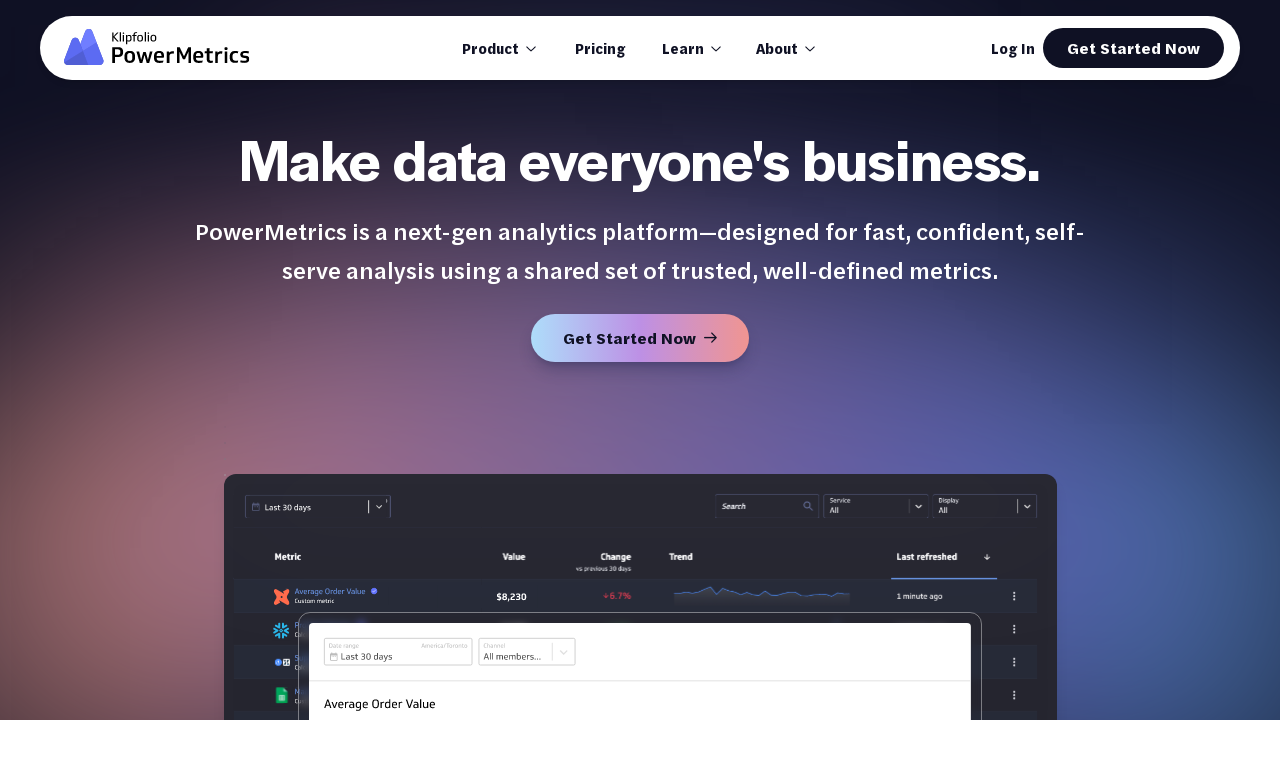

--- FILE ---
content_type: text/html; charset=utf-8
request_url: https://www.powermetrics.app/
body_size: 57269
content:
<!DOCTYPE html><html lang="en" class="h-full"><head><script>(function(w,i,g){w[g]=w[g]||[];if(typeof w[g].push=='function')w[g].push(i)})
(window,'GTM-PNCCDQ','google_tags_first_party');</script><script>(function(w,d,s,l){w[l]=w[l]||[];(function(){w[l].push(arguments);})('set', 'developer_id.dYzg1YT', true);
		w[l].push({'gtm.start':new Date().getTime(),event:'gtm.js'});var f=d.getElementsByTagName(s)[0],
		j=d.createElement(s);j.async=true;j.src='/2rqn/';
		f.parentNode.insertBefore(j,f);
		})(window,document,'script','dataLayer');</script><meta charSet="utf-8"/><meta name="viewport" content="width=device-width, initial-scale=1"/><link rel="preload" href="/_next/static/media/054547c5353cb92a-s.p.woff" as="font" crossorigin="" type="font/woff"/><link rel="preload" as="image" imageSrcSet="https://images.powermetrics.app/assets/2e4610ef-b88d-487c-9474-da1105c71b69?&amp;width=1080&amp;quality=100 1x, https://images.powermetrics.app/assets/2e4610ef-b88d-487c-9474-da1105c71b69?&amp;width=1920&amp;quality=100 2x"/><link rel="preload" as="image" imageSrcSet="https://images.powermetrics.app/assets/ee973b04-00db-4fd7-9560-9524ccc3822e?&amp;width=828&amp;quality=100 1x, https://images.powermetrics.app/assets/ee973b04-00db-4fd7-9560-9524ccc3822e?&amp;width=1920&amp;quality=100 2x"/><link rel="preload" as="image" imageSrcSet="https://images.powermetrics.app/assets/ae8874a8-59bf-45ad-9c0b-e88964b0ac99?&amp;width=640&amp;quality=100 640w, https://images.powermetrics.app/assets/ae8874a8-59bf-45ad-9c0b-e88964b0ac99?&amp;width=750&amp;quality=100 750w, https://images.powermetrics.app/assets/ae8874a8-59bf-45ad-9c0b-e88964b0ac99?&amp;width=828&amp;quality=100 828w, https://images.powermetrics.app/assets/ae8874a8-59bf-45ad-9c0b-e88964b0ac99?&amp;width=1080&amp;quality=100 1080w, https://images.powermetrics.app/assets/ae8874a8-59bf-45ad-9c0b-e88964b0ac99?&amp;width=1200&amp;quality=100 1200w, https://images.powermetrics.app/assets/ae8874a8-59bf-45ad-9c0b-e88964b0ac99?&amp;width=1920&amp;quality=100 1920w" imageSizes="100vw"/><link rel="preload" as="image" imageSrcSet="https://images.powermetrics.app/assets/8b2a0277-426c-4feb-a3e9-0eb940ca9195?&amp;width=640&amp;quality=100 640w, https://images.powermetrics.app/assets/8b2a0277-426c-4feb-a3e9-0eb940ca9195?&amp;width=750&amp;quality=100 750w, https://images.powermetrics.app/assets/8b2a0277-426c-4feb-a3e9-0eb940ca9195?&amp;width=828&amp;quality=100 828w, https://images.powermetrics.app/assets/8b2a0277-426c-4feb-a3e9-0eb940ca9195?&amp;width=1080&amp;quality=100 1080w, https://images.powermetrics.app/assets/8b2a0277-426c-4feb-a3e9-0eb940ca9195?&amp;width=1200&amp;quality=100 1200w, https://images.powermetrics.app/assets/8b2a0277-426c-4feb-a3e9-0eb940ca9195?&amp;width=1920&amp;quality=100 1920w" imageSizes="100vw"/><link rel="preload" as="image" imageSrcSet="https://images.powermetrics.app/assets/9a815f56-b31c-4a71-b5ad-8da2f8ef7d30?&amp;width=640&amp;quality=100 640w, https://images.powermetrics.app/assets/9a815f56-b31c-4a71-b5ad-8da2f8ef7d30?&amp;width=750&amp;quality=100 750w, https://images.powermetrics.app/assets/9a815f56-b31c-4a71-b5ad-8da2f8ef7d30?&amp;width=828&amp;quality=100 828w, https://images.powermetrics.app/assets/9a815f56-b31c-4a71-b5ad-8da2f8ef7d30?&amp;width=1080&amp;quality=100 1080w, https://images.powermetrics.app/assets/9a815f56-b31c-4a71-b5ad-8da2f8ef7d30?&amp;width=1200&amp;quality=100 1200w, https://images.powermetrics.app/assets/9a815f56-b31c-4a71-b5ad-8da2f8ef7d30?&amp;width=1920&amp;quality=100 1920w" imageSizes="100vw"/><link rel="preload" as="image" href="/brand/logo/logo-white.svg"/><link rel="preload" as="image" imageSrcSet="https://images.powermetrics.app/assets/10378d7e-6501-42eb-a783-1ba4308b1203?&amp;width=1920&amp;quality=100 1x"/><link rel="preload" as="image" imageSrcSet="https://images.powermetrics.app/assets/3ebde443-34e3-4626-9024-86caba94e84d?&amp;width=1920&amp;quality=100 1x"/><link rel="preload" as="image" href="/brand/logo/logo-black-klipfolio.svg"/><link rel="stylesheet" href="/_next/static/css/d3ed1e1b6a1ed4ee.css" data-precedence="next"/><link rel="preload" as="script" fetchPriority="low" href="/_next/static/chunks/webpack-b21e2ab200045b23.js"/><script src="/_next/static/chunks/6f7ca02c-6deabd1b1a0751c4.js" async=""></script><script src="/_next/static/chunks/1465-53bdcf912c94a2d4.js" async=""></script><script src="/_next/static/chunks/main-app-7f957bd6c2ad9497.js" async=""></script><script src="/_next/static/chunks/259952ef-b1be3e6ef80c7257.js" async=""></script><script src="/_next/static/chunks/6828-4f7f98cad7e5d115.js" async=""></script><script src="/_next/static/chunks/9771-f75ea9e1c815c82c.js" async=""></script><script src="/_next/static/chunks/4405-831b55fdf61928f4.js" async=""></script><script src="/_next/static/chunks/4830-7541ae873d53bcea.js" async=""></script><script src="/_next/static/chunks/2315-d0f083d4c1b4393e.js" async=""></script><script src="/_next/static/chunks/312-c94ab15fc36afafe.js" async=""></script><script src="/_next/static/chunks/3862-ad99c4d177be78b3.js" async=""></script><script src="/_next/static/chunks/app/layout-577e71abbbb8101d.js" async=""></script><script src="/_next/static/chunks/1723-93d7cd31a87521e0.js" async=""></script><script src="/_next/static/chunks/app/page-67ce02069985b2cd.js" async=""></script><meta name="next-size-adjust" content=""/><link rel="preload" href="https://i.ytimg.com/vi/e_qrDvGBB2U/maxresdefault.jpg" as="image"/><title>Define, manage, and consume metrics anywhere | PowerMetrics</title><meta name="description" content="PowerMetrics helps data teams provide curated, trusted data and straightforward self-serve analytics to business users and decision makers."/><link rel="manifest" href="/manifest.json"/><meta property="og:title" content="Define, manage, and consume metrics anywhere | PowerMetrics"/><meta property="og:description" content="PowerMetrics helps data teams provide curated, trusted data and straightforward self-serve analytics to business users and decision makers."/><meta property="og:image" content="https://images.powermetrics.app/assets/7e995e26-d58f-4616-832f-fba67024fe82?&amp;width=1200&amp;quality=100"/><meta name="twitter:card" content="summary_large_image"/><meta name="twitter:title" content="Define, manage, and consume metrics anywhere | PowerMetrics"/><meta name="twitter:description" content="PowerMetrics helps data teams provide curated, trusted data and straightforward self-serve analytics to business users and decision makers."/><meta name="twitter:image" content="https://images.powermetrics.app/assets/7e995e26-d58f-4616-832f-fba67024fe82?&amp;width=1200&amp;quality=100"/><link rel="icon" href="/favicon.ico" type="image/x-icon" sizes="48x48"/><link rel="icon" href="/icon.png?99d76726870ed56b" type="image/png" sizes="96x96"/><link rel="apple-touch-icon" href="/apple-icon.png?fbe02c45f1d5f941" type="image/png" sizes="180x180"/><link rel="stylesheet" href="https://use.typekit.net/srx8szd.css"/><script src="/_next/static/chunks/polyfills-42372ed130431b0a.js" noModule=""></script></head><body class="flex flex-col h-full __variable_fc37f0 font-halyard-text text-color-indigo700"><div hidden=""><!--$--><!--/$--></div><header id="menu" class="fixed left-0 right-0 top-0 z-50 flex justify-center lg:top-4"><div class="relative grid w-full items-center justify-between bg-white p-3 shadow-md [grid-template-areas:&#x27;logo_nav_actions&#x27;] lg:container md:grid-cols-[1fr_2fr_1fr] lg:rounded-full lg:px-4 lg:py-3"><a class="relative z-20" href="/"><img src="/brand/logo/logo-black-klipfolio.svg" alt="Klipfolio PowerMetrics Logo" class="relative bottom-[1px] ml-2 h-[36px]"/></a><nav aria-label="Main" data-orientation="horizontal" dir="ltr" class="absolute z-10 w-full flex-1 items-center justify-center left-0 right-0 hidden place-self-center md:block"><div style="position:relative"><ul data-orientation="horizontal" class="group flex flex-1 list-none items-center justify-center" dir="ltr"><li><button id="radix-_R_2db_-trigger-radix-_R_2qdb_" data-state="closed" aria-expanded="false" aria-controls="radix-_R_2db_-content-radix-_R_2qdb_" class="group inline-flex h-9 w-max items-center justify-center rounded-md bg-background px-4 py-2 text-[0.9rem] font-bold transition-colors hover:bg-accent hover:text-indigo-500 focus:bg-accent focus:text-accent-foreground focus:outline-hidden disabled:pointer-events-none disabled:opacity-50 data-active:bg-accent/50 data-[state=open]:bg-accent/50" data-radix-collection-item=""><a data-radix-collection-item="" href="/">Product</a> <svg width="15" height="15" viewBox="0 0 15 15" fill="none" xmlns="http://www.w3.org/2000/svg" class="relative top-0 ml-1 h-4 w-4 transition-all duration-300 group-data-[state=open]:top-[2px] group-data-[state=open]:rotate-180" aria-hidden="true"><path d="M3.13523 6.15803C3.3241 5.95657 3.64052 5.94637 3.84197 6.13523L7.5 9.56464L11.158 6.13523C11.3595 5.94637 11.6759 5.95657 11.8648 6.15803C12.0536 6.35949 12.0434 6.67591 11.842 6.86477L7.84197 10.6148C7.64964 10.7951 7.35036 10.7951 7.15803 10.6148L3.15803 6.86477C2.95657 6.67591 2.94637 6.35949 3.13523 6.15803Z" fill="currentColor" fill-rule="evenodd" clip-rule="evenodd"></path></svg></button></li><li><a class="group inline-flex h-9 w-max items-center justify-center rounded-md bg-background px-4 py-2 text-[0.9rem] font-bold transition-colors hover:bg-accent hover:text-indigo-500 focus:bg-accent focus:text-accent-foreground focus:outline-hidden disabled:pointer-events-none disabled:opacity-50 data-active:bg-accent/50 data-[state=open]:bg-accent/50 px-5" data-radix-collection-item="" href="/pricing">Pricing</a></li><li><button id="radix-_R_2db_-trigger-radix-_R_6qdb_" data-state="closed" aria-expanded="false" aria-controls="radix-_R_2db_-content-radix-_R_6qdb_" class="group inline-flex h-9 w-max items-center justify-center rounded-md bg-background px-4 py-2 text-[0.9rem] font-bold transition-colors hover:bg-accent hover:text-indigo-500 focus:bg-accent focus:text-accent-foreground focus:outline-hidden disabled:pointer-events-none disabled:opacity-50 data-active:bg-accent/50 data-[state=open]:bg-accent/50" data-radix-collection-item=""><a data-radix-collection-item="" href="/learn">Learn</a> <svg width="15" height="15" viewBox="0 0 15 15" fill="none" xmlns="http://www.w3.org/2000/svg" class="relative top-0 ml-1 h-4 w-4 transition-all duration-300 group-data-[state=open]:top-[2px] group-data-[state=open]:rotate-180" aria-hidden="true"><path d="M3.13523 6.15803C3.3241 5.95657 3.64052 5.94637 3.84197 6.13523L7.5 9.56464L11.158 6.13523C11.3595 5.94637 11.6759 5.95657 11.8648 6.15803C12.0536 6.35949 12.0434 6.67591 11.842 6.86477L7.84197 10.6148C7.64964 10.7951 7.35036 10.7951 7.15803 10.6148L3.15803 6.86477C2.95657 6.67591 2.94637 6.35949 3.13523 6.15803Z" fill="currentColor" fill-rule="evenodd" clip-rule="evenodd"></path></svg></button></li><li><button id="radix-_R_2db_-trigger-radix-_R_8qdb_" data-state="closed" aria-expanded="false" aria-controls="radix-_R_2db_-content-radix-_R_8qdb_" class="group inline-flex h-9 w-max items-center justify-center rounded-md bg-background px-4 py-2 text-[0.9rem] font-bold transition-colors hover:bg-accent hover:text-indigo-500 focus:bg-accent focus:text-accent-foreground focus:outline-hidden disabled:pointer-events-none disabled:opacity-50 data-active:bg-accent/50 data-[state=open]:bg-accent/50" data-radix-collection-item=""><a data-radix-collection-item="" href="/about">About</a> <svg width="15" height="15" viewBox="0 0 15 15" fill="none" xmlns="http://www.w3.org/2000/svg" class="relative top-0 ml-1 h-4 w-4 transition-all duration-300 group-data-[state=open]:top-[2px] group-data-[state=open]:rotate-180" aria-hidden="true"><path d="M3.13523 6.15803C3.3241 5.95657 3.64052 5.94637 3.84197 6.13523L7.5 9.56464L11.158 6.13523C11.3595 5.94637 11.6759 5.95657 11.8648 6.15803C12.0536 6.35949 12.0434 6.67591 11.842 6.86477L7.84197 10.6148C7.64964 10.7951 7.35036 10.7951 7.15803 10.6148L3.15803 6.86477C2.95657 6.67591 2.94637 6.35949 3.13523 6.15803Z" fill="currentColor" fill-rule="evenodd" clip-rule="evenodd"></path></svg></button></li></ul></div><div class="absolute left-0 top-full flex w-full justify-center"></div></nav><div class="relative z-20 hidden items-center justify-end gap-1 [grid-area:actions] md:flex"><a href="https://app.klipfolio.com/login" class="font-bold transition-colors duration-200 mr-2 hidden text-[0.9rem] text-indigo-700 hover:text-indigo lg:block" target="_blank" rel="noopener noreferrer">Log In</a><a href="https://app.klipfolio.com/apiAccount/trialRedirect?start_on_metrics=true&amp;force=true&amp;page_source=/home" class="rounded-full inline-flex items-center justify-center gap-1 whitespace-nowrap text-base font-bold transition-all duration-300 focus-visible:outline-hidden focus-visible:ring-1 focus-visible:ring-ring disabled:pointer-events-none disabled:opacity-50 [&amp;_svg]:pointer-events-none [&amp;_svg]:size-4 [&amp;_svg]:shrink-0 bg-indigo-700 text-white hover:bg-indigo-500 h-10 px-6">Get Started Now</a></div><button class="group mr-6 py-2 [grid-area:actions] md:hidden" aria-label="Open menu"><div class="relative h-6 w-7"><span class="absolute top-[2px] h-[3px] w-full transform-gpu rounded-full bg-indigo-700 transition-all duration-300 group-hover:translate-y-[-2px] "></span><span class="absolute top-[50%] h-[3px] w-full -translate-y-[50%] transform-gpu rounded-full bg-indigo-700 transition-all duration-300  "></span><span class="absolute bottom-[2px] h-[3px] w-full transform-gpu rounded-full bg-indigo-700 transition-all duration-300 group-hover:translate-y-[2px] "></span></div></button></div></header><main class="flex flex-col flex-1 overflow-x-clip"><script type="application/ld+json">{"@context":"https://schema.org","@type":"WebSite","name":"PowerMetrics","url":"https://www.powermetrics.app"}</script><div class="relative overflow-hidden"><div class="relative bg-indigo-700"><div class="absolute z-0 flex w-full items-center"><div class="top-24 flex w-full min-w-[1600px]"><img alt="Gradient Pm 2024" width="1920" height="1002" decoding="async" data-nimg="1" class="pointer-events-none absolute left-1/2 z-0 h-auto min-w-[2000px] -translate-x-1/2 transform opacity-70 blur-[24px] filter -top-1/2" style="color:transparent;background-size:cover;background-position:50% 50%;background-repeat:no-repeat;background-image:url(&quot;data:image/svg+xml;charset=utf-8,%3Csvg xmlns=&#x27;http://www.w3.org/2000/svg&#x27; viewBox=&#x27;0 0 1920 1002&#x27;%3E%3Cfilter id=&#x27;b&#x27; color-interpolation-filters=&#x27;sRGB&#x27;%3E%3CfeGaussianBlur stdDeviation=&#x27;20&#x27;/%3E%3CfeColorMatrix values=&#x27;1 0 0 0 0 0 1 0 0 0 0 0 1 0 0 0 0 0 100 -1&#x27; result=&#x27;s&#x27;/%3E%3CfeFlood x=&#x27;0&#x27; y=&#x27;0&#x27; width=&#x27;100%25&#x27; height=&#x27;100%25&#x27;/%3E%3CfeComposite operator=&#x27;out&#x27; in=&#x27;s&#x27;/%3E%3CfeComposite in2=&#x27;SourceGraphic&#x27;/%3E%3CfeGaussianBlur stdDeviation=&#x27;20&#x27;/%3E%3C/filter%3E%3Cimage width=&#x27;100%25&#x27; height=&#x27;100%25&#x27; x=&#x27;0&#x27; y=&#x27;0&#x27; preserveAspectRatio=&#x27;none&#x27; style=&#x27;filter: url(%23b);&#x27; href=&#x27;[data-uri]&#x27;/%3E%3C/svg%3E&quot;)" srcSet="https://images.powermetrics.app/assets/3ebde443-34e3-4626-9024-86caba94e84d?&amp;width=1920&amp;quality=100 1x" src="https://images.powermetrics.app/assets/3ebde443-34e3-4626-9024-86caba94e84d?&amp;width=1920&amp;quality=100"/></div></div><div class="absolute left-0 right-0 z-0 mx-auto flex h-full w-full max-w-[1600px]"><img alt="Background Pattern - Top Of Page" width="1258" height="1080" decoding="async" data-nimg="1" class="relative mx-auto flex" style="color:transparent;background-size:cover;background-position:50% 50%;background-repeat:no-repeat;background-image:url(&quot;data:image/svg+xml;charset=utf-8,%3Csvg xmlns=&#x27;http://www.w3.org/2000/svg&#x27; viewBox=&#x27;0 0 1258 1080&#x27;%3E%3Cfilter id=&#x27;b&#x27; color-interpolation-filters=&#x27;sRGB&#x27;%3E%3CfeGaussianBlur stdDeviation=&#x27;20&#x27;/%3E%3CfeColorMatrix values=&#x27;1 0 0 0 0 0 1 0 0 0 0 0 1 0 0 0 0 0 100 -1&#x27; result=&#x27;s&#x27;/%3E%3CfeFlood x=&#x27;0&#x27; y=&#x27;0&#x27; width=&#x27;100%25&#x27; height=&#x27;100%25&#x27;/%3E%3CfeComposite operator=&#x27;out&#x27; in=&#x27;s&#x27;/%3E%3CfeComposite in2=&#x27;SourceGraphic&#x27;/%3E%3CfeGaussianBlur stdDeviation=&#x27;20&#x27;/%3E%3C/filter%3E%3Cimage width=&#x27;100%25&#x27; height=&#x27;100%25&#x27; x=&#x27;0&#x27; y=&#x27;0&#x27; preserveAspectRatio=&#x27;none&#x27; style=&#x27;filter: url(%23b);&#x27; href=&#x27;[data-uri]&#x27;/%3E%3C/svg%3E&quot;)" srcSet="https://images.powermetrics.app/assets/10378d7e-6501-42eb-a783-1ba4308b1203?&amp;width=1920&amp;quality=100 1x" src="https://images.powermetrics.app/assets/10378d7e-6501-42eb-a783-1ba4308b1203?&amp;width=1920&amp;quality=100"/></div><div class="relative z-10 text-center"><div class="relative lg:container mx-auto flex flex-col items-center px-4"><h1 class="font-semibold font-halyard-display text-6xl mx-0 mb-6 mt-32 text-center text-white">Make data everyone&#x27;s business.</h1><p class="text-2xl font-medium leading-relaxed max-w-[900px] mx-auto mb-6 text-center text-white">PowerMetrics is a next-gen analytics platform—designed for fast, confident, self-serve analysis using a shared set of trusted, well-defined metrics.</p></div><a href="https://app.klipfolio.com/apiAccount/trialRedirect?start_on_metrics=true&amp;force=true&amp;page_source=/home" class="rounded-full inline-flex items-center justify-center gap-1 whitespace-nowrap text-base font-bold transition-all duration-300 focus-visible:outline-hidden focus-visible:ring-1 focus-visible:ring-ring disabled:pointer-events-none disabled:opacity-50 [&amp;_svg]:pointer-events-none [&amp;_svg]:size-4 [&amp;_svg]:shrink-0 bg-powermetrics text-indigo-700 hover:brightness-110 h-12 px-8 py-3 after:content-[&#x27;R&#x27;] after:font-icons after:ml-2 after:transition-transform hover:after:translate-x-1.5 after:font-normal after:text-sm relative isolate overflow-hidden shadow-lg shadow-[rgba(33,38,79,0.32)] hover:shadow-[rgba(33,38,79,0.64)]" data-cta-location="header"><div class="absolute inset-0 -left-[200%] top-[-50%] h-[200%] w-[200%] animate-glisten"><div class="absolute inset-0 bg-[radial-gradient(circle_at_50%_50%,rgba(255,255,255,0.4)_0%,rgba(255,255,255,0)_70%)]"></div></div>Get Started Now</a><div class="relative m-[7rem_0_5rem] flex w-full items-center"><div class="relative mx-auto grid h-max px-8 [grid-area:stack]"><div class="[grid-area:stack] absolute inset-[-1rem] z-[-1] rounded-3xl border opacity-0 bg-blend-luminosity backdrop-blur-[25px] sm:rounded-lg border-white/5" style="transform:translateY(-4rem) scale(0.8)"></div><div class="[grid-area:stack] absolute inset-[-1rem] z-[-1] rounded-3xl border opacity-0 bg-blend-luminosity backdrop-blur-[25px] sm:rounded-lg border-white/10" style="transform:translateY(-3rem) scale(0.8)"></div><div class="[grid-area:stack] absolute inset-[-1rem] z-[-1] rounded-3xl border opacity-0 bg-blend-luminosity backdrop-blur-[25px] sm:rounded-lg border-white/20" style="transform:translateY(-2rem) scale(0.8)"></div><div class="[grid-area:stack] absolute inset-[-1rem] z-[-1] rounded-3xl border opacity-0 bg-blend-luminosity backdrop-blur-[25px] sm:rounded-lg border-white/30" style="transform:translateY(-1rem) scale(0.8)"></div><div class="relative aspect-[838/433] max-h-[433px] w-full max-w-[838px] overflow-hidden rounded-xl shadow-lg [grid-area:stack]" style="opacity:0;transform:scale(0.8)"><img alt="Product Hero - Metric Catalog" width="833" height="433" decoding="async" data-nimg="1" style="color:transparent" srcSet="https://images.powermetrics.app/assets/2e4610ef-b88d-487c-9474-da1105c71b69?&amp;width=1080&amp;quality=100 1x, https://images.powermetrics.app/assets/2e4610ef-b88d-487c-9474-da1105c71b69?&amp;width=1920&amp;quality=100 2x" src="https://images.powermetrics.app/assets/2e4610ef-b88d-487c-9474-da1105c71b69?&amp;width=1920&amp;quality=100"/></div><div class="absolute left-[9%] right-[9%] top-[32%] z-10 [grid-area:stack]" style="opacity:0"><div class="bg-gray-500/30 relative flex rounded-sm border border-white/40 bg-blend-luminosity backdrop-blur-sm"><div class="m-2.5"><img alt="hero" width="800" height="200" decoding="async" data-nimg="1" class="rounded-[4px]" style="color:transparent" srcSet="https://images.powermetrics.app/assets/ee973b04-00db-4fd7-9560-9524ccc3822e?&amp;width=828&amp;quality=100 1x, https://images.powermetrics.app/assets/ee973b04-00db-4fd7-9560-9524ccc3822e?&amp;width=1920&amp;quality=100 2x" src="https://images.powermetrics.app/assets/ee973b04-00db-4fd7-9560-9524ccc3822e?&amp;width=1920&amp;quality=100"/></div></div></div><div class="absolute bottom-[-8rem] z-[12] h-[400px] left-[-150%] right-[-150%] bg-gradient-to-b from-[rgba(15,17,36,0)_55%] to-[rgba(15,17,36,1)_74%]"></div></div><div class="absolute bottom-4 left-0 right-0 z-[20] h-[71px] w-full px-4" style="opacity:0;transform:translateY(4rem)"><img alt="Product Hero - AI Prompt Box" decoding="async" data-nimg="fill" class="mx-auto" style="position:absolute;height:100%;width:100%;left:0;top:0;right:0;bottom:0;color:transparent" sizes="100vw" srcSet="https://images.powermetrics.app/assets/ae8874a8-59bf-45ad-9c0b-e88964b0ac99?&amp;width=640&amp;quality=100 640w, https://images.powermetrics.app/assets/ae8874a8-59bf-45ad-9c0b-e88964b0ac99?&amp;width=750&amp;quality=100 750w, https://images.powermetrics.app/assets/ae8874a8-59bf-45ad-9c0b-e88964b0ac99?&amp;width=828&amp;quality=100 828w, https://images.powermetrics.app/assets/ae8874a8-59bf-45ad-9c0b-e88964b0ac99?&amp;width=1080&amp;quality=100 1080w, https://images.powermetrics.app/assets/ae8874a8-59bf-45ad-9c0b-e88964b0ac99?&amp;width=1200&amp;quality=100 1200w, https://images.powermetrics.app/assets/ae8874a8-59bf-45ad-9c0b-e88964b0ac99?&amp;width=1920&amp;quality=100 1920w" src="https://images.powermetrics.app/assets/ae8874a8-59bf-45ad-9c0b-e88964b0ac99?&amp;width=1920&amp;quality=100"/></div><div class="absolute left-0 right-0 top-[2.5%] z-[15] h-full max-h-[194px] w-full max-[1400px]:hidden" style="opacity:0"><img alt="Highlight - Top" decoding="async" data-nimg="fill" style="position:absolute;height:100%;width:100%;left:0;top:0;right:0;bottom:0;color:transparent" sizes="100vw" srcSet="https://images.powermetrics.app/assets/8b2a0277-426c-4feb-a3e9-0eb940ca9195?&amp;width=640&amp;quality=100 640w, https://images.powermetrics.app/assets/8b2a0277-426c-4feb-a3e9-0eb940ca9195?&amp;width=750&amp;quality=100 750w, https://images.powermetrics.app/assets/8b2a0277-426c-4feb-a3e9-0eb940ca9195?&amp;width=828&amp;quality=100 828w, https://images.powermetrics.app/assets/8b2a0277-426c-4feb-a3e9-0eb940ca9195?&amp;width=1080&amp;quality=100 1080w, https://images.powermetrics.app/assets/8b2a0277-426c-4feb-a3e9-0eb940ca9195?&amp;width=1200&amp;quality=100 1200w, https://images.powermetrics.app/assets/8b2a0277-426c-4feb-a3e9-0eb940ca9195?&amp;width=1920&amp;quality=100 1920w" src="https://images.powermetrics.app/assets/8b2a0277-426c-4feb-a3e9-0eb940ca9195?&amp;width=1920&amp;quality=100"/></div><div class="absolute left-0 right-0 top-[54%] z-[15] h-full max-h-[266px] w-full max-[1400px]:hidden" style="opacity:0"><img alt="Highlight - Bottom" decoding="async" data-nimg="fill" style="position:absolute;height:100%;width:100%;left:0;top:0;right:0;bottom:0;color:transparent" sizes="100vw" srcSet="https://images.powermetrics.app/assets/9a815f56-b31c-4a71-b5ad-8da2f8ef7d30?&amp;width=640&amp;quality=100 640w, https://images.powermetrics.app/assets/9a815f56-b31c-4a71-b5ad-8da2f8ef7d30?&amp;width=750&amp;quality=100 750w, https://images.powermetrics.app/assets/9a815f56-b31c-4a71-b5ad-8da2f8ef7d30?&amp;width=828&amp;quality=100 828w, https://images.powermetrics.app/assets/9a815f56-b31c-4a71-b5ad-8da2f8ef7d30?&amp;width=1080&amp;quality=100 1080w, https://images.powermetrics.app/assets/9a815f56-b31c-4a71-b5ad-8da2f8ef7d30?&amp;width=1200&amp;quality=100 1200w, https://images.powermetrics.app/assets/9a815f56-b31c-4a71-b5ad-8da2f8ef7d30?&amp;width=1920&amp;quality=100 1920w" src="https://images.powermetrics.app/assets/9a815f56-b31c-4a71-b5ad-8da2f8ef7d30?&amp;width=1920&amp;quality=100"/></div></div><div class="relative mx-auto px-4 lg:container"><div class="mx-auto px-4 relative z-50 max-w-[700px]"><p class="mb-8 text-center text-xl text-white">Recognized as a <b>front runner</b> (Software Advice), a <b>high performer</b> (G2), and a <b>category leader</b> (GetApp) in Analytics and Business Intelligence.</p><img alt="Badge V4" loading="lazy" width="2360" height="536" decoding="async" data-nimg="1" class="mb-24 object-scale-down max-h-[140px]" style="color:transparent;background-size:cover;background-position:50% 50%;background-repeat:no-repeat;background-image:url(&quot;data:image/svg+xml;charset=utf-8,%3Csvg xmlns=&#x27;http://www.w3.org/2000/svg&#x27; viewBox=&#x27;0 0 2360 536&#x27;%3E%3Cfilter id=&#x27;b&#x27; color-interpolation-filters=&#x27;sRGB&#x27;%3E%3CfeGaussianBlur stdDeviation=&#x27;20&#x27;/%3E%3CfeColorMatrix values=&#x27;1 0 0 0 0 0 1 0 0 0 0 0 1 0 0 0 0 0 100 -1&#x27; result=&#x27;s&#x27;/%3E%3CfeFlood x=&#x27;0&#x27; y=&#x27;0&#x27; width=&#x27;100%25&#x27; height=&#x27;100%25&#x27;/%3E%3CfeComposite operator=&#x27;out&#x27; in=&#x27;s&#x27;/%3E%3CfeComposite in2=&#x27;SourceGraphic&#x27;/%3E%3CfeGaussianBlur stdDeviation=&#x27;20&#x27;/%3E%3C/filter%3E%3Cimage width=&#x27;100%25&#x27; height=&#x27;100%25&#x27; x=&#x27;0&#x27; y=&#x27;0&#x27; preserveAspectRatio=&#x27;none&#x27; style=&#x27;filter: url(%23b);&#x27; href=&#x27;[data-uri]&#x27;/%3E%3C/svg%3E&quot;)" srcSet="https://images.powermetrics.app/assets/4a6c9fe0-4d89-4614-9e7a-953365f533ea?&amp;width=1920&amp;quality=100 1x" src="https://images.powermetrics.app/assets/4a6c9fe0-4d89-4614-9e7a-953365f533ea?&amp;width=1920&amp;quality=100"/></div><p class="text-xl mx-auto mb-8 max-w-[900px] leading-normal text-center text-white">&quot;PowerMetrics gives non-technical business users exactly what they need, without having to worry about the technology underpinnings. A centralized, managed inventory of metrics is an excellent complement to traditional BI tools, making them more powerful and consistent.&quot;</p><div class="flex items-center gap-4 text-white mx-auto w-max"><div class="overflow-hidden rounded-full"><div class="max-w-max overflow-hidden rounded-full"><img alt="Adam Roderick Datateer" loading="lazy" width="60" height="60" decoding="async" data-nimg="1" class="object-cover" style="color:transparent;background-size:cover;background-position:50% 50%;background-repeat:no-repeat;background-image:url(&quot;data:image/svg+xml;charset=utf-8,%3Csvg xmlns=&#x27;http://www.w3.org/2000/svg&#x27; viewBox=&#x27;0 0 60 60&#x27;%3E%3Cfilter id=&#x27;b&#x27; color-interpolation-filters=&#x27;sRGB&#x27;%3E%3CfeGaussianBlur stdDeviation=&#x27;20&#x27;/%3E%3CfeColorMatrix values=&#x27;1 0 0 0 0 0 1 0 0 0 0 0 1 0 0 0 0 0 100 -1&#x27; result=&#x27;s&#x27;/%3E%3CfeFlood x=&#x27;0&#x27; y=&#x27;0&#x27; width=&#x27;100%25&#x27; height=&#x27;100%25&#x27;/%3E%3CfeComposite operator=&#x27;out&#x27; in=&#x27;s&#x27;/%3E%3CfeComposite in2=&#x27;SourceGraphic&#x27;/%3E%3CfeGaussianBlur stdDeviation=&#x27;20&#x27;/%3E%3C/filter%3E%3Cimage width=&#x27;100%25&#x27; height=&#x27;100%25&#x27; x=&#x27;0&#x27; y=&#x27;0&#x27; preserveAspectRatio=&#x27;none&#x27; style=&#x27;filter: url(%23b);&#x27; href=&#x27;[data-uri]&#x27;/%3E%3C/svg%3E&quot;)" srcSet="https://images.powermetrics.app/assets/70e20fb8-5331-4036-8075-b9467ba9d1c3?&amp;width=64&amp;quality=100 1x, https://images.powermetrics.app/assets/70e20fb8-5331-4036-8075-b9467ba9d1c3?&amp;width=128&amp;quality=100 2x" src="https://images.powermetrics.app/assets/70e20fb8-5331-4036-8075-b9467ba9d1c3?&amp;width=128&amp;quality=100"/></div></div><div class="flex flex-col"><p class="text-lg font-bold">Adam Roderick<!-- -->,</p><p class="text-lg">CEO, Datateer</p></div></div></div></div></div><div class="relative z-0 bg-indigo-700 pb-16 pt-32"><div class="px-4 lg:container relative z-10 mx-auto"><div class="relative mx-auto max-w-[900px] px-0"><h2 class="font-semibold font-halyard-display text-4xl mb-8 text-indigo-200">Organize your data around metrics, not models.</h2><p class="text-xl leading-relaxed mb-12 text-white">Forget scattered dashboards, conflicting definitions, and endless manual updates. PowerMetrics gives your team one centralized catalog of clearly-defined, reusable, and AI-ready metrics—making it easy to build dashboards, set and track goals, and answer questions without a dedicated data analyst.</p></div></div><img alt="Gradient Pm 2024" loading="lazy" width="1920" height="1002" decoding="async" data-nimg="1" class="pointer-events-none absolute left-1/2 top-1/2 z-0 h-auto min-w-[2500px] -translate-x-1/2 -translate-y-1/4 transform blur-[24px] filter" style="color:transparent;background-size:cover;background-position:50% 50%;background-repeat:no-repeat;background-image:url(&quot;data:image/svg+xml;charset=utf-8,%3Csvg xmlns=&#x27;http://www.w3.org/2000/svg&#x27; viewBox=&#x27;0 0 1920 1002&#x27;%3E%3Cfilter id=&#x27;b&#x27; color-interpolation-filters=&#x27;sRGB&#x27;%3E%3CfeGaussianBlur stdDeviation=&#x27;20&#x27;/%3E%3CfeColorMatrix values=&#x27;1 0 0 0 0 0 1 0 0 0 0 0 1 0 0 0 0 0 100 -1&#x27; result=&#x27;s&#x27;/%3E%3CfeFlood x=&#x27;0&#x27; y=&#x27;0&#x27; width=&#x27;100%25&#x27; height=&#x27;100%25&#x27;/%3E%3CfeComposite operator=&#x27;out&#x27; in=&#x27;s&#x27;/%3E%3CfeComposite in2=&#x27;SourceGraphic&#x27;/%3E%3CfeGaussianBlur stdDeviation=&#x27;20&#x27;/%3E%3C/filter%3E%3Cimage width=&#x27;100%25&#x27; height=&#x27;100%25&#x27; x=&#x27;0&#x27; y=&#x27;0&#x27; preserveAspectRatio=&#x27;none&#x27; style=&#x27;filter: url(%23b);&#x27; href=&#x27;[data-uri]&#x27;/%3E%3C/svg%3E&quot;)" srcSet="https://images.powermetrics.app/assets/3ebde443-34e3-4626-9024-86caba94e84d?&amp;width=1920&amp;quality=100 1x" src="https://images.powermetrics.app/assets/3ebde443-34e3-4626-9024-86caba94e84d?&amp;width=1920&amp;quality=100"/></div></div><div class="bg-indigo-100 py-16"><div class="relative mx-auto px-4 max-w-[900px]"><h3 class="font-halyard-display text-3xl mb-4 font-semibold">See how it works.</h3><p class="text-xl leading-relaxed mb-8">Check out auto-generated metric overviews, forecasting, deep-dive exploration, dashboard creation, and so much more.</p><div class="shadow-lg mb-8 overflow-hidden rounded-sm"><article class="yt-lite " data-title="PowerMetrics YouTube" style="background-image:url(https://i.ytimg.com/vi/e_qrDvGBB2U/maxresdefault.jpg);--aspect-ratio:56.25%"><button type="button" class="lty-playbtn" aria-label="Watch PowerMetrics YouTube"></button></article></div></div></div><div class="container mx-auto px-4 py-24"><div class="grid grid-cols-1 gap-24 md:gap-40"><div id="selfserve" class="mx-auto max-w-4xl scroll-mt-24"><div class="mb-8"><p class="uppercase text-md font-semibold tracking-wider text-gray-500 mb-2">TRUE SELF-SERVE ANALYTICS</p><h2 class="font-halyard-display mb-6 text-5xl leading-tight font-semibold">No analyst? <span class="inline-block bg-clip-text text-transparent bg-gradient-to-r from-[#FFB85C] via-[#FDA1B9] to-[#707EFA]">No problem.</span></h2><p class="text-xl leading-relaxed text-gray-600">PowerMetrics makes it easy for everyone on your team to work confidently with data. With built-in safeguards and clear, consistent metrics described using familiar business terms, decision makers can explore, analyze, and act independently.</p></div><div class="mb-6 flex flex-wrap gap-4"><button class="rounded-lg px-4 py-2 font-semibold transition-colors bg-indigo-600 text-white">Trust</button><button class="rounded-lg px-4 py-2 font-semibold transition-colors hover:bg-indigo-100">Overviews</button><button class="rounded-lg px-4 py-2 font-semibold transition-colors hover:bg-indigo-100">Dashboards</button><button class="rounded-lg px-4 py-2 font-semibold transition-colors hover:bg-indigo-100">Goals &amp; Notifications</button><button class="rounded-lg px-4 py-2 font-semibold transition-colors hover:bg-indigo-100">Independent Exploration</button></div><div class="rounded-2xl bg-[#F7F8FF] p-12"><div><p class="text-lg leading-[1.8] mb-8">With PowerMetrics, your data speaks the same language as your business. Every metric is clearly defined and enforced, so business users can always trust what they’re seeing—no more second-guessing whether numbers are calculated differently across teams or dashboards.</p><div class="relative"><div class="transition-opacity duration-300 opacity-100"><img alt="Feature Trust" loading="lazy" width="1251" height="853" decoding="async" data-nimg="1" class="rounded-xl shadow-2xl" style="color:transparent;background-size:cover;background-position:50% 50%;background-repeat:no-repeat;background-image:url(&quot;data:image/svg+xml;charset=utf-8,%3Csvg xmlns=&#x27;http://www.w3.org/2000/svg&#x27; viewBox=&#x27;0 0 1251 853&#x27;%3E%3Cfilter id=&#x27;b&#x27; color-interpolation-filters=&#x27;sRGB&#x27;%3E%3CfeGaussianBlur stdDeviation=&#x27;20&#x27;/%3E%3CfeColorMatrix values=&#x27;1 0 0 0 0 0 1 0 0 0 0 0 1 0 0 0 0 0 100 -1&#x27; result=&#x27;s&#x27;/%3E%3CfeFlood x=&#x27;0&#x27; y=&#x27;0&#x27; width=&#x27;100%25&#x27; height=&#x27;100%25&#x27;/%3E%3CfeComposite operator=&#x27;out&#x27; in=&#x27;s&#x27;/%3E%3CfeComposite in2=&#x27;SourceGraphic&#x27;/%3E%3CfeGaussianBlur stdDeviation=&#x27;20&#x27;/%3E%3C/filter%3E%3Cimage width=&#x27;100%25&#x27; height=&#x27;100%25&#x27; x=&#x27;0&#x27; y=&#x27;0&#x27; preserveAspectRatio=&#x27;none&#x27; style=&#x27;filter: url(%23b);&#x27; href=&#x27;[data-uri]&#x27;/%3E%3C/svg%3E&quot;)" srcSet="https://images.powermetrics.app/assets/cc6d23dc-5e29-4a6d-92ea-81a6e9043f05?&amp;width=1920&amp;quality=100 1x" src="https://images.powermetrics.app/assets/cc6d23dc-5e29-4a6d-92ea-81a6e9043f05?&amp;width=1920&amp;quality=100"/></div></div></div></div></div><div id="centralized" class="mx-auto max-w-4xl scroll-mt-24"><div class="mb-8"><p class="uppercase text-md font-semibold tracking-wider text-gray-500 mb-2">CENTRALIZED CONTROL</p><h2 class="font-halyard-display mb-6 text-5xl leading-tight font-semibold">Metrics without<!-- --> <span class="inline-block bg-clip-text text-transparent bg-gradient-to-r from-[#FFB85C] via-[#FDA1B9] to-[#707EFA]">the mayhem.</span></h2><p class="text-xl leading-relaxed text-gray-600">The more your team relies on data, the messier it can get—duplicated data sets, confusing definitions, and numbers no one fully trusts. PowerMetrics helps you keep everything organized and restores faith in your data with a centralized catalog of approved metrics, clear definitions, and multi-level access control.</p></div><div class="mb-6 flex flex-wrap gap-4"><button class="rounded-lg px-4 py-2 font-semibold transition-colors bg-indigo-600 text-white">Metric Catalog</button><button class="rounded-lg px-4 py-2 font-semibold transition-colors hover:bg-indigo-100">Defined Metrics</button><button class="rounded-lg px-4 py-2 font-semibold transition-colors hover:bg-indigo-100">Certified Metrics</button><button class="rounded-lg px-4 py-2 font-semibold transition-colors hover:bg-indigo-100">Tagging</button><button class="rounded-lg px-4 py-2 font-semibold transition-colors hover:bg-indigo-100">Access Controls</button></div><div class="rounded-2xl bg-[#F7F8FF] p-12"><div><p class="text-lg leading-[1.8] mb-8">Manage all your metrics in one place–the <b>Metric Catalog</b>. A scorecard-style view shows each metric’s status at a glance, helping you keep things organized, current, and working efficiently. Data leads can easily control access, edit definitions, and filter the list to stay on top of the company’s metrics. Business users gain confidence, with the knowledge their data is curated, consistent, and reliable.<!-- --></p><div class="relative"><div class="transition-opacity duration-300 opacity-100"><img alt="Metric Management" loading="lazy" width="1793" height="1080" decoding="async" data-nimg="1" class="rounded-xl shadow-2xl" style="color:transparent;background-size:cover;background-position:50% 50%;background-repeat:no-repeat;background-image:url(&quot;data:image/svg+xml;charset=utf-8,%3Csvg xmlns=&#x27;http://www.w3.org/2000/svg&#x27; viewBox=&#x27;0 0 1793 1080&#x27;%3E%3Cfilter id=&#x27;b&#x27; color-interpolation-filters=&#x27;sRGB&#x27;%3E%3CfeGaussianBlur stdDeviation=&#x27;20&#x27;/%3E%3CfeColorMatrix values=&#x27;1 0 0 0 0 0 1 0 0 0 0 0 1 0 0 0 0 0 100 -1&#x27; result=&#x27;s&#x27;/%3E%3CfeFlood x=&#x27;0&#x27; y=&#x27;0&#x27; width=&#x27;100%25&#x27; height=&#x27;100%25&#x27;/%3E%3CfeComposite operator=&#x27;out&#x27; in=&#x27;s&#x27;/%3E%3CfeComposite in2=&#x27;SourceGraphic&#x27;/%3E%3CfeGaussianBlur stdDeviation=&#x27;20&#x27;/%3E%3C/filter%3E%3Cimage width=&#x27;100%25&#x27; height=&#x27;100%25&#x27; x=&#x27;0&#x27; y=&#x27;0&#x27; preserveAspectRatio=&#x27;none&#x27; style=&#x27;filter: url(%23b);&#x27; href=&#x27;[data-uri]&#x27;/%3E%3C/svg%3E&quot;)" srcSet="https://images.powermetrics.app/assets/9ca06f74-07ac-44f2-8ade-ce50ee4cfa27?&amp;width=1920&amp;quality=100 1x" src="https://images.powermetrics.app/assets/9ca06f74-07ac-44f2-8ade-ce50ee4cfa27?&amp;width=1920&amp;quality=100"/></div></div></div></div></div><div id="ai" class="mx-auto max-w-4xl scroll-mt-24"><div class="mb-8"><p class="uppercase text-md font-semibold tracking-wider text-gray-500 mb-2">AI-Ready</p><h2 class="font-halyard-display mb-6 text-5xl leading-tight font-semibold">Structured for clarity.<!-- --> <span class="inline-block bg-clip-text text-transparent bg-gradient-to-r from-[#FFB85C] via-[#FDA1B9] to-[#707EFA]">Primed for AI.</span></h2><p class="text-xl leading-relaxed text-gray-600">PowerMetrics is designed for the future, where AI, structure, and consistency work together to unlock faster, more meaningful insights. A disciplined, metric-centric approach ensures your data is accurate, understandable, and ready for AI. Whether you&#x27;re automating reports, exploring with natural language, or just speeding up decision making, PowerMetrics gives you a head start—and keeps you ahead as we move forward together.</p></div><div class="mb-6 flex flex-wrap gap-4"><button class="rounded-lg px-4 py-2 font-semibold transition-colors bg-indigo-600 text-white">Meaningful Data</button><button class="rounded-lg px-4 py-2 font-semibold transition-colors hover:bg-indigo-100">Integrated AI</button><button class="rounded-lg px-4 py-2 font-semibold transition-colors hover:bg-indigo-100">Knowledge Graph</button><button class="rounded-lg px-4 py-2 font-semibold transition-colors hover:bg-indigo-100">SQL Access &amp; MCP Server</button></div><div class="rounded-2xl bg-[#F7F8FF] p-12"><div><p class="text-lg leading-[1.8] mb-8">AI is only as good as the data it works with. PowerMetrics organizes your metrics with clean metadata, clear definitions, and consistent business language. Certified metrics and a structured catalog reduce duplicated, misleading, or orphaned data. And, thanks to rich context and relationships, PowerMetrics understands your data just like your team does—leading to more trustworthy results and accurate insights.</p><div class="relative"><div class="transition-opacity duration-300 opacity-100"><img alt="Feature Meaningful Data" loading="lazy" width="1280" height="627" decoding="async" data-nimg="1" class="rounded-xl shadow-2xl" style="color:transparent;background-size:cover;background-position:50% 50%;background-repeat:no-repeat;background-image:url(&quot;data:image/svg+xml;charset=utf-8,%3Csvg xmlns=&#x27;http://www.w3.org/2000/svg&#x27; viewBox=&#x27;0 0 1280 627&#x27;%3E%3Cfilter id=&#x27;b&#x27; color-interpolation-filters=&#x27;sRGB&#x27;%3E%3CfeGaussianBlur stdDeviation=&#x27;20&#x27;/%3E%3CfeColorMatrix values=&#x27;1 0 0 0 0 0 1 0 0 0 0 0 1 0 0 0 0 0 100 -1&#x27; result=&#x27;s&#x27;/%3E%3CfeFlood x=&#x27;0&#x27; y=&#x27;0&#x27; width=&#x27;100%25&#x27; height=&#x27;100%25&#x27;/%3E%3CfeComposite operator=&#x27;out&#x27; in=&#x27;s&#x27;/%3E%3CfeComposite in2=&#x27;SourceGraphic&#x27;/%3E%3CfeGaussianBlur stdDeviation=&#x27;20&#x27;/%3E%3C/filter%3E%3Cimage width=&#x27;100%25&#x27; height=&#x27;100%25&#x27; x=&#x27;0&#x27; y=&#x27;0&#x27; preserveAspectRatio=&#x27;none&#x27; style=&#x27;filter: url(%23b);&#x27; href=&#x27;[data-uri]&#x27;/%3E%3C/svg%3E&quot;)" srcSet="https://images.powermetrics.app/assets/0090b0ef-10bb-4b14-bbd9-c8e7e3791a22?&amp;width=1920&amp;quality=100 1x" src="https://images.powermetrics.app/assets/0090b0ef-10bb-4b14-bbd9-c8e7e3791a22?&amp;width=1920&amp;quality=100"/></div></div></div></div></div><div id="connect" class="mx-auto max-w-4xl scroll-mt-24"><div class="mb-8"><p class="uppercase text-md font-semibold tracking-wider text-gray-500 mb-2">Connect to anything</p><h2 class="font-halyard-display mb-6 text-5xl leading-tight font-semibold">One platform.<!-- --> <span class="inline-block bg-clip-text text-transparent bg-gradient-to-r from-[#FFB85C] via-[#FDA1B9] to-[#707EFA]">Endless entry points.</span></h2><p class="text-xl leading-relaxed text-gray-600">PowerMetrics brings your data together, no matter where it lives; in the services your team uses every day, in spreadsheets, in a data warehouse, or even via a semantic layer. Flexible options ensure you aren’t locked into a single approach. As your infrastructure evolves, PowerMetrics adapts and grows with you.</p></div><div class="mb-6 flex flex-wrap gap-4"><button class="rounded-lg px-4 py-2 font-semibold transition-colors bg-indigo-600 text-white">Services &amp; Spreadsheets</button><button class="rounded-lg px-4 py-2 font-semibold transition-colors hover:bg-indigo-100">REST &amp; SQL</button><button class="rounded-lg px-4 py-2 font-semibold transition-colors hover:bg-indigo-100">Warehouses &amp; Semantic Layers</button><button class="rounded-lg px-4 py-2 font-semibold transition-colors hover:bg-indigo-100">Calculations</button><button class="rounded-lg px-4 py-2 font-semibold transition-colors hover:bg-indigo-100">Data Prep</button></div><div class="rounded-2xl bg-[#F7F8FF] p-12"><div><p class="text-lg leading-[1.8] mb-8">Connect to popular business tools like Google Analytics, HubSpot, Shopify, and QuickBooks, with instant metrics or custom queries—no SQL required. Bring in data from Excel, Google Sheets, cloud file storage systems, or over 100 other services using our powerful data feed system to automate delivery.</p><div class="relative"><div class="transition-opacity duration-300 opacity-100"><img alt="Feature Services" loading="lazy" width="1280" height="720" decoding="async" data-nimg="1" class="rounded-xl shadow-2xl" style="color:transparent;background-size:cover;background-position:50% 50%;background-repeat:no-repeat;background-image:url(&quot;data:image/svg+xml;charset=utf-8,%3Csvg xmlns=&#x27;http://www.w3.org/2000/svg&#x27; viewBox=&#x27;0 0 1280 720&#x27;%3E%3Cfilter id=&#x27;b&#x27; color-interpolation-filters=&#x27;sRGB&#x27;%3E%3CfeGaussianBlur stdDeviation=&#x27;20&#x27;/%3E%3CfeColorMatrix values=&#x27;1 0 0 0 0 0 1 0 0 0 0 0 1 0 0 0 0 0 100 -1&#x27; result=&#x27;s&#x27;/%3E%3CfeFlood x=&#x27;0&#x27; y=&#x27;0&#x27; width=&#x27;100%25&#x27; height=&#x27;100%25&#x27;/%3E%3CfeComposite operator=&#x27;out&#x27; in=&#x27;s&#x27;/%3E%3CfeComposite in2=&#x27;SourceGraphic&#x27;/%3E%3CfeGaussianBlur stdDeviation=&#x27;20&#x27;/%3E%3C/filter%3E%3Cimage width=&#x27;100%25&#x27; height=&#x27;100%25&#x27; x=&#x27;0&#x27; y=&#x27;0&#x27; preserveAspectRatio=&#x27;none&#x27; style=&#x27;filter: url(%23b);&#x27; href=&#x27;[data-uri]&#x27;/%3E%3C/svg%3E&quot;)" srcSet="https://images.powermetrics.app/assets/aeeb07e4-824c-4ffb-a83e-36b1e61430a5?&amp;width=1920&amp;quality=100 1x" src="https://images.powermetrics.app/assets/aeeb07e4-824c-4ffb-a83e-36b1e61430a5?&amp;width=1920&amp;quality=100"/></div></div></div></div></div></div></div><div class="relative mx-auto px-4 max-w-[900px] mb-32"><h4 class="mb-5 text-lg font-bold uppercase">Resources</h4><div class="grid grid-cols-1 gap-x-16 gap-y-12 md:grid-cols-2"><div class="flex flex-col gap-4"><h3 class="font-halyard-display text-3xl font-semibold">What&#x27;s New</h3><p class="text-xl leading-relaxed">PowerMetrics evolves quickly. Stay up to date about our newest product releases.</p><a class="font-bold text-indigo transition-colors duration-200 hover:text-indigo-500 flex items-center gap-2 text-lg" href="/whats-new">Learn more</a></div><div class="flex flex-col gap-4"><h3 class="font-halyard-display text-3xl font-semibold">Partner Program</h3><p class="text-xl leading-relaxed">Join our mission to make analytics better for data <b>and</b> <!-- -->business teams.</p><a class="font-bold text-indigo transition-colors duration-200 hover:text-indigo-500 flex items-center gap-2 text-lg" href="/partner-program">Learn more</a></div><div class="flex flex-col gap-4"><h3 class="font-halyard-display text-3xl font-semibold">Guides</h3><p class="text-xl leading-relaxed">Learn how to use PowerMetrics to help you succeed with data.</p><a class="font-bold text-indigo transition-colors duration-200 hover:text-indigo-500 flex items-center gap-2 text-lg" href="/guides">Learn more</a></div><div class="flex flex-col gap-4"><h3 class="font-halyard-display text-3xl font-semibold">Pricing</h3><p class="text-xl leading-relaxed">Start today and get full access to all features for 30 days.</p><a class="font-bold text-indigo transition-colors duration-200 hover:text-indigo-500 flex items-center gap-2 text-lg" href="/pricing">Learn more</a></div></div></div><div class="relative overflow-hidden bg-indigo-700"><img alt="Gradient Pm 2024" loading="lazy" width="1920" height="1002" decoding="async" data-nimg="1" class="pointer-events-none absolute left-1/2 top-1/2 z-0 h-auto min-w-[2500px] -translate-x-1/2 -translate-y-1/4 transform blur-[24px] filter" style="color:transparent;background-size:cover;background-position:50% 50%;background-repeat:no-repeat;background-image:url(&quot;data:image/svg+xml;charset=utf-8,%3Csvg xmlns=&#x27;http://www.w3.org/2000/svg&#x27; viewBox=&#x27;0 0 1920 1002&#x27;%3E%3Cfilter id=&#x27;b&#x27; color-interpolation-filters=&#x27;sRGB&#x27;%3E%3CfeGaussianBlur stdDeviation=&#x27;20&#x27;/%3E%3CfeColorMatrix values=&#x27;1 0 0 0 0 0 1 0 0 0 0 0 1 0 0 0 0 0 100 -1&#x27; result=&#x27;s&#x27;/%3E%3CfeFlood x=&#x27;0&#x27; y=&#x27;0&#x27; width=&#x27;100%25&#x27; height=&#x27;100%25&#x27;/%3E%3CfeComposite operator=&#x27;out&#x27; in=&#x27;s&#x27;/%3E%3CfeComposite in2=&#x27;SourceGraphic&#x27;/%3E%3CfeGaussianBlur stdDeviation=&#x27;20&#x27;/%3E%3C/filter%3E%3Cimage width=&#x27;100%25&#x27; height=&#x27;100%25&#x27; x=&#x27;0&#x27; y=&#x27;0&#x27; preserveAspectRatio=&#x27;none&#x27; style=&#x27;filter: url(%23b);&#x27; href=&#x27;[data-uri]&#x27;/%3E%3C/svg%3E&quot;)" srcSet="https://images.powermetrics.app/assets/3ebde443-34e3-4626-9024-86caba94e84d?&amp;width=1920&amp;quality=100 1x" src="https://images.powermetrics.app/assets/3ebde443-34e3-4626-9024-86caba94e84d?&amp;width=1920&amp;quality=100"/><div class="mx-auto px-4 max-w-[900px] relative z-10"><div class="flex flex-col items-center gap-6 py-32"><img src="/brand/logo/logo-white.svg" alt="PowerMetrics Logo" class="h-10"/><div class="mb-4"><h2 class="text-center text-5xl font-bold leading-tight text-white">Make data everyone&#x27;s business.</h2></div><a href="https://app.klipfolio.com/apiAccount/trialRedirect?start_on_metrics=true&amp;force=true&amp;page_source=/home" class="rounded-full inline-flex items-center justify-center gap-1 whitespace-nowrap text-base font-bold transition-all duration-300 focus-visible:outline-hidden focus-visible:ring-1 focus-visible:ring-ring disabled:pointer-events-none disabled:opacity-50 [&amp;_svg]:pointer-events-none [&amp;_svg]:size-4 [&amp;_svg]:shrink-0 bg-powermetrics text-indigo-700 shadow-[0px_8px_16px_rgba(75,87,197,0.2),inset_0px_-6px_14px_rgba(255,255,255,0.4)] hover:brightness-110 h-12 px-8 py-3 after:content-[&#x27;R&#x27;] after:font-icons after:ml-2 after:transition-transform hover:after:translate-x-1.5 after:font-normal after:text-sm" data-cta-location="eop">Get Started Now</a></div></div></div><!--$--><!--/$--></main><footer id="footer" class="bg-backgroundDark px-4 pb-4 pt-6 text-backgroundDark-foreground"><div class="container mx-auto"><nav class="mb-6 flex flex-wrap items-center justify-between gap-y-4"><div class="flex flex-wrap gap-x-6 gap-y-2"><a class="font-normal hover:underline text-md" href="/about">About Us</a><a class="font-normal hover:underline text-md" href="/contact">Contact Us</a><a class="font-normal hover:underline text-md" href="/demo">Demo</a><a class="font-normal hover:underline text-md" href="/news">News</a><a class="font-normal hover:underline text-md" href="/pricing">Pricing</a></div><div class="flex gap-4 items-center"><a aria-label="LinkedIn" href="https://www.linkedin.com/company/getpowermetrics/"><div class="flex h-7 w-7 items-center justify-center rounded-full bg-[#007bb5]"><svg stroke="currentColor" fill="currentColor" stroke-width="0" viewBox="0 0 448 512" class="text-white" height="1em" width="1em" xmlns="http://www.w3.org/2000/svg"><path d="M100.28 448H7.4V148.9h92.88zM53.79 108.1C24.09 108.1 0 83.5 0 53.8a53.79 53.79 0 0 1 107.58 0c0 29.7-24.1 54.3-53.79 54.3zM447.9 448h-92.68V302.4c0-34.7-.7-79.2-48.29-79.2-48.29 0-55.69 37.7-55.69 76.7V448h-92.78V148.9h89.08v40.8h1.3c12.4-23.5 42.69-48.3 87.88-48.3 94 0 111.28 61.9 111.28 142.3V448z"></path></svg></div></a><a aria-label="YouTube" href="https://www.youtube.com/channel/UC00Lo3j4DHDIkX3wKpaBrAQ"><div class="flex h-7 w-7 items-center justify-center rounded-full bg-[#FF0000]"><svg stroke="currentColor" fill="currentColor" stroke-width="0" role="img" viewBox="0 0 24 24" class="text-white" height="1em" width="1em" xmlns="http://www.w3.org/2000/svg"><path d="M23.498 6.186a3.016 3.016 0 0 0-2.122-2.136C19.505 3.545 12 3.545 12 3.545s-7.505 0-9.377.505A3.017 3.017 0 0 0 .502 6.186C0 8.07 0 12 0 12s0 3.93.502 5.814a3.016 3.016 0 0 0 2.122 2.136c1.871.505 9.376.505 9.376.505s7.505 0 9.377-.505a3.015 3.015 0 0 0 2.122-2.136C24 15.93 24 12 24 12s0-3.93-.502-5.814zM9.545 15.568V8.432L15.818 12l-6.273 3.568z"></path></svg></div></a><div class="flex flex-row items-center gap-2 rounded-[0.5rem] bg-white px-3 py-2.5"><svg stroke="currentColor" fill="currentColor" stroke-width="0" viewBox="0 0 512 512" color="#FF0000" style="color:#FF0000" height="20" width="20" xmlns="http://www.w3.org/2000/svg"><path d="M383.8 351.7c2.5-2.5 105.2-92.4 105.2-92.4l-17.5-7.5c-10-4.9-7.4-11.5-5-17.4 2.4-7.6 20.1-67.3 20.1-67.3s-47.7 10-57.7 12.5c-7.5 2.4-10-2.5-12.5-7.5s-15-32.4-15-32.4-52.6 59.9-55.1 62.3c-10 7.5-20.1 0-17.6-10 0-10 27.6-129.6 27.6-129.6s-30.1 17.4-40.1 22.4c-7.5 5-12.6 5-17.6-5C293.5 72.3 255.9 0 255.9 0s-37.5 72.3-42.5 79.8c-5 10-10 10-17.6 5-10-5-40.1-22.4-40.1-22.4S183.3 182 183.3 192c2.5 10-7.5 17.5-17.6 10-2.5-2.5-55.1-62.3-55.1-62.3S98.1 167 95.6 172s-5 9.9-12.5 7.5C73 177 25.4 167 25.4 167s17.6 59.7 20.1 67.3c2.4 6 5 12.5-5 17.4L23 259.3s102.6 89.9 105.2 92.4c5.1 5 10 7.5 5.1 22.5-5.1 15-10.1 35.1-10.1 35.1s95.2-20.1 105.3-22.6c8.7-.9 18.3 2.5 18.3 12.5S241 512 241 512h30s-5.8-102.7-5.8-112.8 9.5-13.4 18.4-12.5c10 2.5 105.2 22.6 105.2 22.6s-5-20.1-10-35.1 0-17.5 5-22.5z"></path></svg><span class="text-[0.9rem] text-black">Made in <b>Canada</b></span></div></div></nav><div class="flex h-[1px] w-full bg-grey-700"></div><div class="mb-6 mt-6 grid grid-cols-1 gap-8 md:grid-cols-2"><div class="flex flex-col gap-2"><a class="font-bold hover:underline text-md" href="/">Product</a><ul><li><a class="hover:underline text-md font-normal" href="/dashboard-templates">Dashboard Templates</a></li><li><a class="hover:underline text-md font-normal" href="/integrations">Integrations</a></li><li><a class="hover:underline text-md font-normal" href="/integrations/semantic-layer">Semantic Layer</a></li><li><a class="hover:underline text-md font-normal" href="/whats-new">What&#x27;s New</a></li></ul></div><div class="flex flex-col gap-2"><a class="font-bold hover:underline text-md" href="/learn">Learn</a><ul><li><a class="hover:underline text-md font-normal" href="/case-studies">Case Studies</a></li><li><a class="hover:underline text-md font-normal" href="/guides">Guides</a></li><li><a class="hover:underline text-md font-normal" href="/podcast">Podcast</a></li><li><a class="hover:underline text-md font-normal" href="/webinars">Webinars</a></li></ul></div></div><div class="flex h-[1px] w-full bg-grey-700"></div><div class="mb-6 mt-6 flex flex-wrap items-center gap-y-4 md:flex-nowrap"><div class="flex flex-1 flex-col gap-2"><span class="font-bold text-md">Resources</span><div class="flex flex-wrap gap-x-4 gap-y-2"><a class="hover:underline text-md font-normal" href="/blog">Blog</a><a class="hover:underline text-md font-normal" href="https://support.klipfolio.com/hc/en-us/categories/360000361994-PowerMetrics/">Help Center</a><a class="hover:underline text-md font-normal" href="https://www.metrichq.org">MetricHQ</a><a class="hover:underline text-md font-normal" href="/partners">Partners</a><a class="hover:underline text-md font-normal" href="/services">Services</a></div></div><div class="flex max-w-[220px] items-center justify-end gap-4"><img alt="Badges Pm Footer 2026 V2" loading="lazy" width="1631" height="634" decoding="async" data-nimg="1" style="color:transparent;background-size:cover;background-position:50% 50%;background-repeat:no-repeat;background-image:url(&quot;data:image/svg+xml;charset=utf-8,%3Csvg xmlns=&#x27;http://www.w3.org/2000/svg&#x27; viewBox=&#x27;0 0 1631 634&#x27;%3E%3Cfilter id=&#x27;b&#x27; color-interpolation-filters=&#x27;sRGB&#x27;%3E%3CfeGaussianBlur stdDeviation=&#x27;20&#x27;/%3E%3CfeColorMatrix values=&#x27;1 0 0 0 0 0 1 0 0 0 0 0 1 0 0 0 0 0 100 -1&#x27; result=&#x27;s&#x27;/%3E%3CfeFlood x=&#x27;0&#x27; y=&#x27;0&#x27; width=&#x27;100%25&#x27; height=&#x27;100%25&#x27;/%3E%3CfeComposite operator=&#x27;out&#x27; in=&#x27;s&#x27;/%3E%3CfeComposite in2=&#x27;SourceGraphic&#x27;/%3E%3CfeGaussianBlur stdDeviation=&#x27;20&#x27;/%3E%3C/filter%3E%3Cimage width=&#x27;100%25&#x27; height=&#x27;100%25&#x27; x=&#x27;0&#x27; y=&#x27;0&#x27; preserveAspectRatio=&#x27;none&#x27; style=&#x27;filter: url(%23b);&#x27; href=&#x27;[data-uri]&#x27;/%3E%3C/svg%3E&quot;)" srcSet="https://images.powermetrics.app/assets/83ed2751-af8f-4654-b718-ad5e115c242c?&amp;width=1920&amp;quality=100 1x" src="https://images.powermetrics.app/assets/83ed2751-af8f-4654-b718-ad5e115c242c?&amp;width=1920&amp;quality=100"/></div></div><div class="flex h-[1px] w-full bg-grey-700"></div><div class="mt-8 flex flex-wrap items-center justify-between text-base opacity-80"><small>Copyright © 2001 - <!-- -->2026<!-- --> <!-- -->Klipfolio Inc. All Rights Reserved</small><div class="flex flex-wrap gap-4"><small><a class="hover:underline" href="/legal">Legal</a></small><small><a class="hover:underline" href="https://www.klipfolio.com/legal/security">Security</a></small><small><a class="hover:underline" href="https://www.klipfolio.com/legal/privacy">Privacy</a></small><small><a class="hover:underline" href="https://www.klipfolio.com/legal/accessibility">Accessibility</a></small></div></div></div></footer><script src="/_next/static/chunks/webpack-b21e2ab200045b23.js" id="_R_" async=""></script><script>(self.__next_f=self.__next_f||[]).push([0])</script><script>self.__next_f.push([1,"1:\"$Sreact.fragment\"\n2:I[8941,[\"9258\",\"static/chunks/259952ef-b1be3e6ef80c7257.js\",\"6828\",\"static/chunks/6828-4f7f98cad7e5d115.js\",\"9771\",\"static/chunks/9771-f75ea9e1c815c82c.js\",\"4405\",\"static/chunks/4405-831b55fdf61928f4.js\",\"4830\",\"static/chunks/4830-7541ae873d53bcea.js\",\"2315\",\"static/chunks/2315-d0f083d4c1b4393e.js\",\"312\",\"static/chunks/312-c94ab15fc36afafe.js\",\"3862\",\"static/chunks/3862-ad99c4d177be78b3.js\",\"7177\",\"static/chunks/app/layout-577e71abbbb8101d.js\"],\"ViewTransitions\"]\n4:I[4534,[],\"\"]\n5:I[4716,[],\"\"]\n6:I[9771,[\"6828\",\"static/chunks/6828-4f7f98cad7e5d115.js\",\"9771\",\"static/chunks/9771-f75ea9e1c815c82c.js\",\"4405\",\"static/chunks/4405-831b55fdf61928f4.js\",\"4830\",\"static/chunks/4830-7541ae873d53bcea.js\",\"2315\",\"static/chunks/2315-d0f083d4c1b4393e.js\",\"1723\",\"static/chunks/1723-93d7cd31a87521e0.js\",\"8974\",\"static/chunks/app/page-67ce02069985b2cd.js\"],\"\"]\n9:I[1407,[],\"OutletBoundary\"]\nb:I[542,[],\"AsyncMetadataOutlet\"]\nd:I[1407,[],\"ViewportBoundary\"]\nf:I[1407,[],\"MetadataBoundary\"]\n10:\"$Sreact.suspense\"\n12:I[7470,[],\"\"]\n:HL[\"/_next/static/media/054547c5353cb92a-s.p.woff\",\"font\",{\"crossOrigin\":\"\",\"type\":\"font/woff\"}]\n:HL[\"/_next/static/css/d3ed1e1b6a1ed4ee.css\",\"style\"]\n"])</script><script>self.__next_f.push([1,"0:{\"P\":null,\"b\":\"NyrJ_Wzx_coht6LKu8Kkw\",\"p\":\"\",\"c\":[\"\",\"\"],\"i\":false,\"f\":[[[\"\",{\"children\":[\"__PAGE__\",{}]},\"$undefined\",\"$undefined\",true],[\"\",[\"$\",\"$1\",\"c\",{\"children\":[[[\"$\",\"link\",\"0\",{\"rel\":\"stylesheet\",\"href\":\"/_next/static/css/d3ed1e1b6a1ed4ee.css\",\"precedence\":\"next\",\"crossOrigin\":\"$undefined\",\"nonce\":\"$undefined\"}]],[\"$\",\"$L2\",null,{\"children\":[\"$\",\"html\",null,{\"lang\":\"en\",\"className\":\"h-full\",\"children\":[[\"$\",\"head\",null,{\"children\":[\"$\",\"link\",null,{\"rel\":\"stylesheet\",\"href\":\"https://use.typekit.net/srx8szd.css\"}]}],[\"$\",\"body\",null,{\"className\":\"flex flex-col h-full __variable_fc37f0 font-halyard-text text-color-indigo700\",\"children\":[\"$L3\",[\"$\",\"main\",null,{\"className\":\"flex flex-col flex-1 overflow-x-clip\",\"children\":[\"$\",\"$L4\",null,{\"parallelRouterKey\":\"children\",\"error\":\"$undefined\",\"errorStyles\":\"$undefined\",\"errorScripts\":\"$undefined\",\"template\":[\"$\",\"$L5\",null,{}],\"templateStyles\":\"$undefined\",\"templateScripts\":\"$undefined\",\"notFound\":[[[\"$\",\"title\",null,{\"children\":\"404: This page could not be found.\"}],[\"$\",\"div\",null,{\"className\":\"flex min-h-screen w-full flex-col items-center justify-center text-center\",\"children\":[[\"$\",\"h1\",null,{\"className\":\"-mb-2 min-w-max text-[8rem] font-semibold text-transparent md:-mb-4 md:text-[12rem] lg:-mb-8 lg:text-[16rem]\",\"children\":[[\"$\",\"span\",null,{\"className\":\"mr-4 inline-block -rotate-[15deg] bg-gradient-to-r from-[#7B6CCC] to-[#886BC1] bg-clip-text blur-[2px]\",\"children\":\"4\"}],[\"$\",\"span\",null,{\"className\":\"mr-4 inline-block rotate-[5deg] scale-110 bg-gradient-to-r from-[#956AB6] to-[#A26AAA] bg-clip-text blur-[4px]\",\"children\":\"0\"}],[\"$\",\"span\",null,{\"className\":\"inline-block rotate-[20deg] bg-gradient-to-r from-[#AF699F] to-[#BC6894] bg-clip-text blur-[8px]\",\"children\":\"4\"}]]}],[\"$\",\"p\",null,{\"className\":\"text-center text-lg\",\"children\":[\"Expecting something here?\",[\"$\",\"br\",null,{}],[\"$\",\"$L6\",null,{\"className\":\"font-bold text-indigo transition-colors duration-200 hover:text-indigo-500\",\"href\":\"/about/contact-us\",\"children\":\"Contact us\"}]]}]]}]],[]],\"forbidden\":\"$undefined\",\"unauthorized\":\"$undefined\"}]}],\"$L7\"]}]]}]}]]}],{\"children\":[\"__PAGE__\",[\"$\",\"$1\",\"c\",{\"children\":[\"$L8\",null,[\"$\",\"$L9\",null,{\"children\":[\"$La\",[\"$\",\"$Lb\",null,{\"promise\":\"$@c\"}]]}]]}],{},null,false]},null,false],[\"$\",\"$1\",\"h\",{\"children\":[null,[[\"$\",\"$Ld\",null,{\"children\":\"$Le\"}],[\"$\",\"meta\",null,{\"name\":\"next-size-adjust\",\"content\":\"\"}]],[\"$\",\"$Lf\",null,{\"children\":[\"$\",\"div\",null,{\"hidden\":true,\"children\":[\"$\",\"$10\",null,{\"fallback\":null,\"children\":\"$L11\"}]}]}]]}],false]],\"m\":\"$undefined\",\"G\":[\"$12\",[]],\"s\":false,\"S\":true}\n15:I[8957,[\"6828\",\"static/chunks/6828-4f7f98cad7e5d115.js\",\"9771\",\"static/chunks/9771-f75ea9e1c815c82c.js\",\"4405\",\"static/chunks/4405-831b55fdf61928f4.js\",\"4830\",\"static/chunks/4830-7541ae873d53bcea.js\",\"2315\",\"static/chunks/2315-d0f083d4c1b4393e.js\",\"1723\",\"static/chunks/1723-93d7cd31a87521e0.js\",\"8974\",\"static/chunks/app/page-67ce02069985b2cd.js\"],\"default\"]\n16:I[3946,[\"6828\",\"static/chunks/6828-4f7f98cad7e5d115.js\",\"9771\",\"static/chunks/9771-f75ea9e1c815c82c.js\",\"4405\",\"static/chunks/4405-831b55fdf61928f4.js\",\"4830\",\"static/chunks/4830-7541ae873d53bcea.js\",\"2315\",\"static/chunks/2315-d0f083d4c1b4393e.js\",\"1723\",\"static/chunks/1723-93d7cd31a87521e0.js\",\"8974\",\"static/chunks/app/page-67ce02069985b2cd.js\"],\"default\"]\n1a:I[1992,[\"6828\",\"static/chunks/6828-4f7f98cad7e5d115.js\",\"9771\",\"static/chunks/9771-f75ea9e1c815c82c.js\",\"4405\",\"static/chunks/4405-831b55fdf61928f4.js\",\"4830\",\"static/chunks/4830-7541ae873d53bcea.js\",\"2315\",\"static/chunks/2315-d0f083d4c1b4393e.js\",\"1723\",\"static/chunks/1723-93d7cd31a87521e0.js\",\"8974\",\"static/chunks/app/page-67ce02069985b2cd.js\"],\"default\"]\n1b:I[3384,[\"6828\",\"static/chunks/6828-4f7f98cad7e5d115.js\",\"9771\",\"static/chunks/9771-f75ea9e1c815c82c.js\",\"4405\",\"static/chunks/4405-831b55fdf61928f4.js\",\"4830\",\"static/chunks/4830-7541ae873d53bcea.js\",\"2315\",\"static/chunks/2315-d0f083d4c1b4393e.js\",\"1723\",\"static/chunks/1723-93d7cd31a87521e0.js\",\"8974\",\"static/chunks/app/page-67ce02069985b2cd.js\"],\"FeatureGalleryClient\"]\n8:[[\"$\",\"script\",null,{\"ty"])</script><script>self.__next_f.push([1,"pe\":\"application/ld+json\",\"dangerouslySetInnerHTML\":{\"__html\":\"{\\\"@context\\\":\\\"https://schema.org\\\",\\\"@type\\\":\\\"WebSite\\\",\\\"name\\\":\\\"PowerMetrics\\\",\\\"url\\\":\\\"https://www.powermetrics.app\\\"}\"}}],[\"$\",\"div\",null,{\"className\":\"relative overflow-hidden\",\"children\":[[\"$\",\"div\",null,{\"className\":\"relative bg-indigo-700\",\"children\":[[\"$\",\"div\",null,{\"className\":\"absolute z-0 flex w-full items-center\",\"children\":[\"$\",\"div\",null,{\"className\":\"top-24 flex w-full min-w-[1600px]\",\"children\":\"$L13\"}]}],[\"$\",\"div\",null,{\"className\":\"absolute left-0 right-0 z-0 mx-auto flex h-full w-full max-w-[1600px]\",\"children\":\"$L14\"}],[\"$\",\"div\",null,{\"className\":\"relative z-10 text-center\",\"children\":[[\"$\",\"div\",null,{\"className\":\"relative lg:container mx-auto flex flex-col items-center px-4\",\"children\":[[\"$\",\"h1\",null,{\"className\":\"font-semibold font-halyard-display text-6xl mx-0 mb-6 mt-32 text-center text-white\",\"ref\":\"$undefined\",\"children\":\"Make data everyone's business.\"}],[\"$\",\"p\",null,{\"className\":\"text-2xl font-medium leading-relaxed max-w-[900px] mx-auto mb-6 text-center text-white\",\"ref\":\"$undefined\",\"children\":\"PowerMetrics is a next-gen analytics platform—designed for fast, confident, self-serve analysis using a shared set of trusted, well-defined metrics.\"}]]}],[\"$\",\"$L15\",null,{\"variant\":\"powermetrics\",\"size\":\"cta\",\"glisten\":true,\"withArrow\":true,\"data-cta-location\":\"header\",\"children\":\"Get Started Now\"}],[\"$\",\"$L16\",null,{}],[\"$\",\"div\",null,{\"className\":\"relative mx-auto px-4 lg:container\",\"children\":[[\"$\",\"div\",null,{\"className\":\"mx-auto px-4 relative z-50 max-w-[700px]\",\"children\":[[\"$\",\"p\",null,{\"className\":\"mb-8 text-center text-xl text-white\",\"children\":[\"Recognized as a \",[\"$\",\"b\",null,{\"children\":\"front runner\"}],\" (Software Advice), a \",[\"$\",\"b\",null,{\"children\":\"high performer\"}],\" (G2), and a \",[\"$\",\"b\",null,{\"children\":\"category leader\"}],\" (GetApp) in Analytics and Business Intelligence.\"]}],\"$L17\"]}],[\"$\",\"p\",null,{\"className\":\"text-xl mx-auto mb-8 max-w-[900px] leading-normal text-center text-white\",\"ref\":\"$undefined\",\"children\":\"\\\"PowerMetrics gives non-technical business users exactly what they need, without having to worry about the technology underpinnings. A centralized, managed inventory of metrics is an excellent complement to traditional BI tools, making them more powerful and consistent.\\\"\"}],\"$L18\"]}]]}]]}],[\"$\",\"div\",null,{\"className\":\"relative z-0 bg-indigo-700 pb-16 pt-32\",\"children\":[[\"$\",\"div\",null,{\"className\":\"px-4 lg:container relative z-10 mx-auto\",\"children\":[\"$\",\"div\",null,{\"className\":\"relative mx-auto max-w-[900px] px-0\",\"children\":[[\"$\",\"h2\",null,{\"className\":\"font-semibold font-halyard-display text-4xl mb-8 text-indigo-200\",\"ref\":\"$undefined\",\"children\":\"Organize your data around metrics, not models.\"}],[\"$\",\"p\",null,{\"className\":\"text-xl leading-relaxed mb-12 text-white\",\"ref\":\"$undefined\",\"children\":\"Forget scattered dashboards, conflicting definitions, and endless manual updates. PowerMetrics gives your team one centralized catalog of clearly-defined, reusable, and AI-ready metrics—making it easy to build dashboards, set and track goals, and answer questions without a dedicated data analyst.\"}]]}]}],\"$L19\"]}]]}],[\"$\",\"div\",null,{\"className\":\"bg-indigo-100 py-16\",\"children\":[\"$\",\"div\",null,{\"className\":\"relative mx-auto px-4 max-w-[900px]\",\"children\":[[\"$\",\"h3\",null,{\"className\":\"font-halyard-display text-3xl mb-4 font-semibold\",\"ref\":\"$undefined\",\"children\":\"See how it works.\"}],[\"$\",\"p\",null,{\"className\":\"text-xl leading-relaxed mb-8\",\"ref\":\"$undefined\",\"children\":\"Check out auto-generated metric overviews, forecasting, deep-dive exploration, dashboard creation, and so much more.\"}],[\"$\",\"$L1a\",null,{\"id\":\"e_qrDvGBB2U\",\"className\":\"rounded-lg shadow-lg\"}]]}]}],[\"$\",\"div\",null,{\"className\":\"container mx-auto px-4 py-24\",\"children\":[\"$\",\"div\",null,{\"className\":\"grid grid-cols-1 gap-24 md:gap-40\",\"children\":[\"$\",\"$L1b\",null,{\"features\":[{\"kicker\":\"TRUE SELF-SERVE ANALYTICS\",\"id\":\"selfserve\",\"title\":[\"No analyst? \",[\"$\",\"span\",null,{\"className\":\"inline-block bg-clip-text text-transparent"])</script><script>self.__next_f.push([1," bg-gradient-to-r from-[#FFB85C] via-[#FDA1B9] to-[#707EFA]\",\"style\":\"$undefined\",\"children\":\"No problem.\"}]],\"description\":\"PowerMetrics makes it easy for everyone on your team to work confidently with data. With built-in safeguards and clear, consistent metrics described using familiar business terms, decision makers can explore, analyze, and act independently.\",\"tabs\":[{\"title\":\"Trust\",\"content\":\"With PowerMetrics, your data speaks the same language as your business. Every metric is clearly defined and enforced, so business users can always trust what they’re seeing—no more second-guessing whether numbers are calculated differently across teams or dashboards.\",\"image\":\"$L1c\"},{\"title\":\"Overviews\",\"content\":\"Every metric in PowerMetrics comes with a ready-made metric overview, a collection of visualizations designed for clarity. These built-in views make it easy for business users to spot trends, compare results, see forecasts, and catch outliers. They’re fully customizable, incredibly approachable, and a great launchpad for deeper exploration.\",\"image\":\"$L1d\"},{\"title\":\"Dashboards\",\"content\":\"Creating beautiful dashboards is refreshingly easy. Choose the metrics that matter and let PowerMetrics take care of the rest—automatically creating best-practice visualizations that include personalization options and dynamic filters. Share dashboards publicly or privately with just a few clicks for mobile, desktop, or large screen display and turn your insights into action.\",\"image\":\"$L1e\"},{\"title\":\"Goals \u0026 Notifications\",\"content\":\"Track the health of your business with target, threshold and range goals. Visual cues like target lines, gauges, bullet charts, and colours provide essential at-a-glance information. With in-app and email notifications when goals are met, stakeholders have everything they need to make great decisions.\",\"image\":\"$L1f\"},{\"title\":\"Independent Exploration\",\"content\":\"Use the PowerMetrics Explorer to dive into data in a familiar yet powerful environment. Effortlessly put together visualizations that represent single or multiple metrics in a free-form, exploratory way. Need help? Ask our natural-language AI interface questions and get immediate, visual answers.\",\"image\":\"$L20\"}]},{\"id\":\"centralized\",\"kicker\":\"CENTRALIZED CONTROL\",\"title\":\"$L21\",\"description\":\"The more your team relies on data, the messier it can get—duplicated data sets, confusing definitions, and numbers no one fully trusts. PowerMetrics helps you keep everything organized and restores faith in your data with a centralized catalog of approved metrics, clear definitions, and multi-level access control.\",\"tabs\":[{\"title\":\"Metric Catalog\",\"content\":\"$L22\",\"image\":\"$L23\"},{\"title\":\"Defined Metrics\",\"content\":\"Every metric in PowerMetrics includes a clear business definition and helpful metadata—like its calculation, number format, available dimensions, and default views. These built-in details ensure your data is always interpreted as intended so business users never have to guess what a number means.\",\"image\":\"$L24\"},{\"title\":\"Certified Metrics\",\"content\":\"When a metric is certified, it sends a clear signal that it’s trusted, approved, and ready to use. PowerMetrics makes it easy to certify metrics, giving data leaders a simple way to avoid duplication, reduce confusion, and guide business users toward data truth.\",\"image\":\"$L25\"},{\"title\":\"Tagging\",\"content\":\"$L26\",\"image\":\"$L27\"},{\"title\":\"Access Controls\",\"content\":\"Keep your data secure and only visible to the right people. PowerMetrics gives you full control over who can view, edit, or manage each asset—whether it’s a metric, dashboard, data feed, public dashboard, or live embed. Assign roles and permissions to individual users or groups, and scale confidently knowing your governance stays intact.\",\"image\":\"$L28\"}]},{\"kicker\":\"AI-Ready\",\"id\":\"ai\",\"title\":\"$L29\",\"description\":\"PowerMetrics is designed for the future, where AI, structure, and consistency work together to unlock faster, more meaningful insights. A disciplined, metric-centric approach ensures your data i"])</script><script>self.__next_f.push([1,"s accurate, understandable, and ready for AI. Whether you're automating reports, exploring with natural language, or just speeding up decision making, PowerMetrics gives you a head start—and keeps you ahead as we move forward together.\",\"tabs\":[{\"title\":\"Meaningful Data\",\"content\":\"AI is only as good as the data it works with. PowerMetrics organizes your metrics with clean metadata, clear definitions, and consistent business language. Certified metrics and a structured catalog reduce duplicated, misleading, or orphaned data. And, thanks to rich context and relationships, PowerMetrics understands your data just like your team does—leading to more trustworthy results and accurate insights.\",\"image\":\"$L2a\"},{\"title\":\"Integrated AI\",\"content\":\"Explore and visualize your data using plain language with PowerMetrics AI. Being context-aware, it understands what you’re working on and adjusts accordingly—no hallucinations, no guesswork. Make fine-tune adjustments, add discoveries to dashboards, and jump back in time for tangential conversations. If you need help, the PowerMetrics Assistant is always available with smart, contextual answers to your questions.\",\"image\":\"$L2b\"},{\"title\":\"Knowledge Graph\",\"content\":\"$L2c\",\"image\":\"$L2d\"},{\"title\":\"SQL Access \u0026 MCP Server\",\"content\":\"$L2e\",\"image\":\"$L2f\"}]},{\"kicker\":\"Connect to anything\",\"id\":\"connect\",\"title\":\"$L30\",\"description\":\"PowerMetrics brings your data together, no matter where it lives; in the services your team uses every day, in spreadsheets, in a data warehouse, or even via a semantic layer. Flexible options ensure you aren’t locked into a single approach. As your infrastructure evolves, PowerMetrics adapts and grows with you.\",\"tabs\":[{\"title\":\"Services \u0026 Spreadsheets\",\"content\":\"Connect to popular business tools like Google Analytics, HubSpot, Shopify, and QuickBooks, with instant metrics or custom queries—no SQL required. Bring in data from Excel, Google Sheets, cloud file storage systems, or over 100 other services using our powerful data feed system to automate delivery.\",\"image\":\"$L31\"},{\"title\":\"REST \u0026 SQL\",\"content\":\"PowerMetrics supports flexible data connections through REST APIs and SQL. Use common authentication methods, specify URLs and parameters, and pull data from virtually any service that exposes an API. A few SQL connectors are available for direct querying too. If your data is out there, you can connect to it.\",\"image\":\"$L32\"},{\"title\":\"Warehouses \u0026 Semantic Layers\",\"content\":\"PowerMetrics works seamlessly with warehouse and semantic layer data. Connect directly to your warehouse without copying or storing data, keeping everything current and under your control. Integrate with data that’s managed in dbt Semantic Layer and Cube—just authenticate and select your metrics to sync. Your business definitions and metadata carry over, ensuring consistent numbers across all your data tools.\",\"image\":\"$L33\"},{\"title\":\"Calculations\",\"content\":\"Create powerful new metrics by combining metrics of any type using calculations. Calculated metrics work just like any other metrics—trusted, reusable, and easy to explore. It’s a great way to extend your KPIs and reflect the metrics that matter most to your business.\",\"image\":\"$L34\"},{\"title\":\"Data Prep\",\"content\":\"Clean and shape your data with a familiar, spreadsheet-inspired interface. The data feed editor helps you manage columns, group values, convert formats, and apply formulas using over 100 functions, like SUM, IF, and CONCAT. Easily and intuitively join datasets from different sources —no SQL required.\",\"image\":\"$L35\"}]}]}]}]}],\"$L36\",\"$L37\"]\n21:[\"Metrics without\",\" \",[\"$\",\"span\",null,{\"className\":\"inline-block bg-clip-text text-transparent bg-gradient-to-r from-[#FFB85C] via-[#FDA1B9] to-[#707EFA]\",\"style\":\"$undefined\",\"children\":\"the mayhem.\"}]]\n22:[\"Manage all your metrics in one place–the \",[\"$\",\"b\",null,{\"children\":\"Metric Catalog\"}],\". A scorecard-style view shows each metric’s status at a glance, helping you keep things organized, current, and working efficiently. Data leads can ea"])</script><script>self.__next_f.push([1,"sily control access, edit definitions, and filter the list to stay on top of the company’s metrics. Business users gain confidence, with the knowledge their data is curated, consistent, and reliable.\"]\n26:\"Tagging will make it even easier to organize your metrics, dashboards, and data feeds. You’ll be able to add multiple tags, create custom ones, and filter or search by tag to find what you need faster. It’s a lightweight but powerful way to keep your growing data assets organized.\"\n29:[\"Structured for clarity.\",\" \",[\"$\",\"span\",null,{\"className\":\"inline-block bg-clip-text text-transparent bg-gradient-to-r from-[#FFB85C] via-[#FDA1B9] to-[#707EFA]\",\"style\":\"$undefined\",\"children\":\"Primed for AI.\"}]]\n2c:[\"At the heart of PowerMetrics is a knowledge graph that connects your metrics, dashboards, data sources, and more. This unified, intelligent environment lays the foundation for advanced AI features, while helping users uncover relationships and manage assets. It’s one of the many features that make PowerMetrics more flexible, powerful, and intuitive than traditional BI tools for growing businesses like yours. \",[\"$\",\"b\",null,{\"children\":\"Coming fall 2025\"}],\".\"]\n2e:[\"PowerMetrics includes a SQL-like interface (PMQL) for advanced access and automation and (coming soon) a beta MCP Server to support real-time integration with third-party tools and LLMs. This means richer natural language interactions, easier orchestration, and the ability to plug PowerMetrics into your broader AI strategy. Whether you’re automating workflows or enabling intelligent assistants, PowerMetrics is ready to fuel the experience. \",[\"$\",\"b\",null,{\"children\":\"PMQL available now. MCP Server beta coming fall 2025.\"}]]\n30:[\"One platform.\",\" \",[\"$\",\"span\",null,{\"className\":\"inline-block bg-clip-text text-transparent bg-gradient-to-r from-[#FFB85C] via-[#FDA1B9] to-[#707EFA]\",\"style\":\"$undefined\",\"children\":\"Endless entry points.\"}]]\n36:[\"$\",\"div\",null,{\"className\":\"relative mx-auto px-4 max-w-[900px] mb-32\",\"children\":[[\"$\",\"h4\",null,{\"className\":\"mb-5 text-lg font-bold uppercase\",\"children\":\"Resources\"}],[\"$\",\"div\",null,{\"className\":\"grid grid-cols-1 gap-x-16 gap-y-12 md:grid-cols-2\",\"children\":[[\"$\",\"div\",\"What's New\",{\"className\":\"flex flex-col gap-4\",\"children\":[[\"$\",\"h3\",null,{\"className\":\"font-halyard-display text-3xl font-semibold\",\"ref\":\"$undefined\",\"children\":\"What's New\"}],[\"$\",\"p\",null,{\"className\":\"text-xl leading-relaxed\",\"ref\":\"$undefined\",\"children\":\"PowerMetrics evolves quickly. Stay up to date about our newest product releases.\"}],[\"$\",\"$L6\",null,{\"className\":\"font-bold text-indigo transition-colors duration-200 hover:text-indigo-500 flex items-center gap-2 text-lg\",\"href\":\"/whats-new\",\"children\":\"Learn more\"}]]}],[\"$\",\"div\",\"Partner Program\",{\"className\":\"flex flex-col gap-4\",\"children\":[[\"$\",\"h3\",null,{\"className\":\"font-halyard-display text-3xl font-semibold\",\"ref\":\"$undefined\",\"children\":\"Partner Program\"}],[\"$\",\"p\",null,{\"className\":\"text-xl leading-relaxed\",\"ref\":\"$undefined\",\"children\":[\"Join our mission to make analytics better for data \",[\"$\",\"b\",null,{\"children\":\"and\"}],\" \",\"business teams.\"]}],[\"$\",\"$L6\",null,{\"className\":\"font-bold text-indigo transition-colors duration-200 hover:text-indigo-500 flex items-center gap-2 text-lg\",\"href\":\"/partner-program\",\"children\":\"Learn more\"}]]}],[\"$\",\"div\",\"Guides\",{\"className\":\"flex flex-col gap-4\",\"children\":[[\"$\",\"h3\",null,{\"className\":\"font-halyard-display text-3xl font-semibold\",\"ref\":\"$undefined\",\"children\":\"Guides\"}],[\"$\",\"p\",null,{\"className\":\"text-xl leading-relaxed\",\"ref\":\"$undefined\",\"children\":\"Learn how to use PowerMetrics to help you succeed with data.\"}],[\"$\",\"$L6\",null,{\"className\":\"font-bold text-indigo transition-colors duration-200 hover:text-indigo-500 flex items-center gap-2 text-lg\",\"href\":\"/guides\",\"children\":\"Learn more\"}]]}],[\"$\",\"div\",\"Pricing\",{\"className\":\"flex flex-col gap-4\",\"children\":[[\"$\",\"h3\",null,{\"className\":\"font-halyard-display text-3xl font-semibold\",\"ref\":\"$undefined\",\"children\":\"Pricing\"}],[\"$\",\"p\",null,{\"className\":\"text-xl leading-relaxe"])</script><script>self.__next_f.push([1,"d\",\"ref\":\"$undefined\",\"children\":\"Start today and get full access to all features for 30 days.\"}],[\"$\",\"$L6\",null,{\"className\":\"font-bold text-indigo transition-colors duration-200 hover:text-indigo-500 flex items-center gap-2 text-lg\",\"href\":\"/pricing\",\"children\":\"Learn more\"}]]}]]}]]}]\n37:[\"$\",\"div\",null,{\"className\":\"relative overflow-hidden bg-indigo-700\",\"children\":[\"$L38\",[\"$\",\"div\",null,{\"className\":\"mx-auto px-4 max-w-[900px] relative z-10\",\"children\":[\"$\",\"div\",null,{\"className\":\"flex flex-col items-center gap-6 py-32\",\"children\":[[\"$\",\"img\",null,{\"src\":\"/brand/logo/logo-white.svg\",\"alt\":\"PowerMetrics Logo\",\"className\":\"h-10\"}],[\"$\",\"div\",null,{\"className\":\"mb-4\",\"children\":[[\"$\",\"h2\",null,{\"className\":\"text-center text-5xl font-bold leading-tight text-white\",\"children\":\"Make data everyone's business.\"}],\"$undefined\"]}],[\"$\",\"$L15\",null,{\"variant\":\"powermetrics\",\"size\":\"cta\",\"withArrow\":true,\"data-cta-location\":\"eop\",\"children\":\"Get Started Now\"}]]}]}]]}]\n"])</script><script>self.__next_f.push([1,"e:[[\"$\",\"meta\",\"0\",{\"charSet\":\"utf-8\"}],[\"$\",\"meta\",\"1\",{\"name\":\"viewport\",\"content\":\"width=device-width, initial-scale=1\"}]]\na:null\n"])</script><script>self.__next_f.push([1,"39:I[9038,[],\"IconMark\"]\n"])</script><script>self.__next_f.push([1,"c:{\"metadata\":[[\"$\",\"title\",\"0\",{\"children\":\"Define, manage, and consume metrics anywhere | PowerMetrics\"}],[\"$\",\"meta\",\"1\",{\"name\":\"description\",\"content\":\"PowerMetrics helps data teams provide curated, trusted data and straightforward self-serve analytics to business users and decision makers.\"}],[\"$\",\"link\",\"2\",{\"rel\":\"manifest\",\"href\":\"/manifest.json\",\"crossOrigin\":\"$undefined\"}],[\"$\",\"meta\",\"3\",{\"property\":\"og:title\",\"content\":\"Define, manage, and consume metrics anywhere | PowerMetrics\"}],[\"$\",\"meta\",\"4\",{\"property\":\"og:description\",\"content\":\"PowerMetrics helps data teams provide curated, trusted data and straightforward self-serve analytics to business users and decision makers.\"}],[\"$\",\"meta\",\"5\",{\"property\":\"og:image\",\"content\":\"https://images.powermetrics.app/assets/7e995e26-d58f-4616-832f-fba67024fe82?\u0026width=1200\u0026quality=100\"}],[\"$\",\"meta\",\"6\",{\"name\":\"twitter:card\",\"content\":\"summary_large_image\"}],[\"$\",\"meta\",\"7\",{\"name\":\"twitter:title\",\"content\":\"Define, manage, and consume metrics anywhere | PowerMetrics\"}],[\"$\",\"meta\",\"8\",{\"name\":\"twitter:description\",\"content\":\"PowerMetrics helps data teams provide curated, trusted data and straightforward self-serve analytics to business users and decision makers.\"}],[\"$\",\"meta\",\"9\",{\"name\":\"twitter:image\",\"content\":\"https://images.powermetrics.app/assets/7e995e26-d58f-4616-832f-fba67024fe82?\u0026width=1200\u0026quality=100\"}],[\"$\",\"link\",\"10\",{\"rel\":\"icon\",\"href\":\"/favicon.ico\",\"type\":\"image/x-icon\",\"sizes\":\"48x48\"}],[\"$\",\"link\",\"11\",{\"rel\":\"icon\",\"href\":\"/icon.png?99d76726870ed56b\",\"type\":\"image/png\",\"sizes\":\"96x96\"}],[\"$\",\"link\",\"12\",{\"rel\":\"apple-touch-icon\",\"href\":\"/apple-icon.png?fbe02c45f1d5f941\",\"type\":\"image/png\",\"sizes\":\"180x180\"}],[\"$\",\"$L39\",\"13\",{}]],\"error\":null,\"digest\":\"$undefined\"}\n11:\"$c:metadata\"\n"])</script><script>self.__next_f.push([1,"18:[\"$\",\"div\",null,{\"className\":\"flex items-center gap-4 text-white mx-auto w-max\",\"children\":[[\"$\",\"div\",null,{\"className\":\"overflow-hidden rounded-full\",\"children\":[\"$\",\"div\",null,{\"className\":\"max-w-max overflow-hidden rounded-full\",\"children\":\"$L3a\"}]}],[\"$\",\"div\",null,{\"className\":\"flex flex-col\",\"children\":[[\"$\",\"p\",null,{\"className\":\"text-lg font-bold\",\"children\":[\"Adam Roderick\",\",\"]}],[\"$\",\"p\",null,{\"className\":\"text-lg\",\"children\":\"CEO, Datateer\"}]]}]]}]\n"])</script><script>self.__next_f.push([1,"3b:I[8941,[\"9258\",\"static/chunks/259952ef-b1be3e6ef80c7257.js\",\"6828\",\"static/chunks/6828-4f7f98cad7e5d115.js\",\"9771\",\"static/chunks/9771-f75ea9e1c815c82c.js\",\"4405\",\"static/chunks/4405-831b55fdf61928f4.js\",\"4830\",\"static/chunks/4830-7541ae873d53bcea.js\",\"2315\",\"static/chunks/2315-d0f083d4c1b4393e.js\",\"312\",\"static/chunks/312-c94ab15fc36afafe.js\",\"3862\",\"static/chunks/3862-ad99c4d177be78b3.js\",\"7177\",\"static/chunks/app/layout-577e71abbbb8101d.js\"],\"Link\"]\n"])</script><script>self.__next_f.push([1,"7:[\"$\",\"footer\",null,{\"id\":\"footer\",\"className\":\"bg-backgroundDark px-4 pb-4 pt-6 text-backgroundDark-foreground\",\"children\":[\"$\",\"div\",null,{\"className\":\"container mx-auto\",\"children\":[[\"$\",\"nav\",null,{\"className\":\"mb-6 flex flex-wrap items-center justify-between gap-y-4\",\"children\":[[\"$\",\"div\",null,{\"className\":\"flex flex-wrap gap-x-6 gap-y-2\",\"children\":[[\"$\",\"$L3b\",\"footer-link-0\",{\"href\":\"/about\",\"className\":\"font-normal hover:underline text-md\",\"children\":\"About Us\"}],[\"$\",\"$L3b\",\"footer-link-1\",{\"href\":\"/contact\",\"className\":\"font-normal hover:underline text-md\",\"children\":\"Contact Us\"}],[\"$\",\"$L3b\",\"footer-link-2\",{\"href\":\"/demo\",\"className\":\"font-normal hover:underline text-md\",\"children\":\"Demo\"}],[\"$\",\"$L3b\",\"footer-link-3\",{\"href\":\"/news\",\"className\":\"font-normal hover:underline text-md\",\"children\":\"News\"}],[\"$\",\"$L3b\",\"footer-link-4\",{\"href\":\"/pricing\",\"className\":\"font-normal hover:underline text-md\",\"children\":\"Pricing\"}]]}],[\"$\",\"div\",null,{\"className\":\"flex gap-4 items-center\",\"children\":[[\"$\",\"$L3b\",null,{\"href\":\"https://www.linkedin.com/company/getpowermetrics/\",\"aria-label\":\"LinkedIn\",\"children\":[\"$\",\"div\",null,{\"className\":\"flex h-7 w-7 items-center justify-center rounded-full bg-[#007bb5]\",\"children\":[\"$\",\"svg\",null,{\"stroke\":\"currentColor\",\"fill\":\"currentColor\",\"strokeWidth\":\"0\",\"viewBox\":\"0 0 448 512\",\"className\":\"text-white\",\"children\":[\"$undefined\",[[\"$\",\"path\",\"0\",{\"d\":\"M100.28 448H7.4V148.9h92.88zM53.79 108.1C24.09 108.1 0 83.5 0 53.8a53.79 53.79 0 0 1 107.58 0c0 29.7-24.1 54.3-53.79 54.3zM447.9 448h-92.68V302.4c0-34.7-.7-79.2-48.29-79.2-48.29 0-55.69 37.7-55.69 76.7V448h-92.78V148.9h89.08v40.8h1.3c12.4-23.5 42.69-48.3 87.88-48.3 94 0 111.28 61.9 111.28 142.3V448z\",\"children\":[]}]]],\"style\":{\"color\":\"$undefined\"},\"height\":\"1em\",\"width\":\"1em\",\"xmlns\":\"http://www.w3.org/2000/svg\"}]}]}],[\"$\",\"$L3b\",null,{\"href\":\"https://www.youtube.com/channel/UC00Lo3j4DHDIkX3wKpaBrAQ\",\"aria-label\":\"YouTube\",\"children\":[\"$\",\"div\",null,{\"className\":\"flex h-7 w-7 items-center justify-center rounded-full bg-[#FF0000]\",\"children\":[\"$\",\"svg\",null,{\"stroke\":\"currentColor\",\"fill\":\"currentColor\",\"strokeWidth\":\"0\",\"role\":\"img\",\"viewBox\":\"0 0 24 24\",\"className\":\"text-white\",\"children\":[\"$undefined\",[[\"$\",\"path\",\"0\",{\"d\":\"M23.498 6.186a3.016 3.016 0 0 0-2.122-2.136C19.505 3.545 12 3.545 12 3.545s-7.505 0-9.377.505A3.017 3.017 0 0 0 .502 6.186C0 8.07 0 12 0 12s0 3.93.502 5.814a3.016 3.016 0 0 0 2.122 2.136c1.871.505 9.376.505 9.376.505s7.505 0 9.377-.505a3.015 3.015 0 0 0 2.122-2.136C24 15.93 24 12 24 12s0-3.93-.502-5.814zM9.545 15.568V8.432L15.818 12l-6.273 3.568z\",\"children\":[]}]]],\"style\":{\"color\":\"$undefined\"},\"height\":\"1em\",\"width\":\"1em\",\"xmlns\":\"http://www.w3.org/2000/svg\"}]}]}],[\"$\",\"div\",null,{\"className\":\"flex flex-row items-center gap-2 rounded-[0.5rem] bg-white px-3 py-2.5\",\"children\":[[\"$\",\"svg\",null,{\"stroke\":\"currentColor\",\"fill\":\"currentColor\",\"strokeWidth\":\"0\",\"viewBox\":\"0 0 512 512\",\"color\":\"#FF0000\",\"children\":[\"$undefined\",[[\"$\",\"path\",\"0\",{\"d\":\"M383.8 351.7c2.5-2.5 105.2-92.4 105.2-92.4l-17.5-7.5c-10-4.9-7.4-11.5-5-17.4 2.4-7.6 20.1-67.3 20.1-67.3s-47.7 10-57.7 12.5c-7.5 2.4-10-2.5-12.5-7.5s-15-32.4-15-32.4-52.6 59.9-55.1 62.3c-10 7.5-20.1 0-17.6-10 0-10 27.6-129.6 27.6-129.6s-30.1 17.4-40.1 22.4c-7.5 5-12.6 5-17.6-5C293.5 72.3 255.9 0 255.9 0s-37.5 72.3-42.5 79.8c-5 10-10 10-17.6 5-10-5-40.1-22.4-40.1-22.4S183.3 182 183.3 192c2.5 10-7.5 17.5-17.6 10-2.5-2.5-55.1-62.3-55.1-62.3S98.1 167 95.6 172s-5 9.9-12.5 7.5C73 177 25.4 167 25.4 167s17.6 59.7 20.1 67.3c2.4 6 5 12.5-5 17.4L23 259.3s102.6 89.9 105.2 92.4c5.1 5 10 7.5 5.1 22.5-5.1 15-10.1 35.1-10.1 35.1s95.2-20.1 105.3-22.6c8.7-.9 18.3 2.5 18.3 12.5S241 512 241 512h30s-5.8-102.7-5.8-112.8 9.5-13.4 18.4-12.5c10 2.5 105.2 22.6 105.2 22.6s-5-20.1-10-35.1 0-17.5 5-22.5z\",\"children\":[]}]]],\"className\":\"$undefined\",\"style\":{\"color\":\"#FF0000\"},\"height\":20,\"width\":20,\"xmlns\":\"http://www.w3.org/2000/svg\"}],[\"$\",\"span\",null,{\"className\":\"text-[0.9rem] text-black\",\"children\":[\"Made in \",\"$L3c\"]}]]}]]}]]}],\"$L3d\",\"$L3e\",\"$L3f\",\"$L40\",\"$L41\",\"$L42\"]}]}]\n"])</script><script>self.__next_f.push([1,"3c:[\"$\",\"b\",null,{\"children\":\"Canada\"}]\n3d:[\"$\",\"div\",null,{\"className\":\"flex h-[1px] w-full bg-grey-700\"}]\n"])</script><script>self.__next_f.push([1,"3e:[\"$\",\"div\",null,{\"className\":\"mb-6 mt-6 grid grid-cols-1 gap-8 md:grid-cols-2\",\"children\":[[\"$\",\"div\",\"footer-column-0\",{\"className\":\"flex flex-col gap-2\",\"children\":[[\"$\",\"$L3b\",null,{\"href\":\"/\",\"className\":\"font-bold hover:underline text-md\",\"children\":\"Product\"}],[\"$\",\"ul\",null,{\"children\":[[\"$\",\"li\",\"footer-link-0\",{\"children\":[\"$\",\"$L3b\",null,{\"href\":\"/dashboard-templates\",\"className\":\"hover:underline text-md font-normal\",\"children\":\"Dashboard Templates\"}]}],[\"$\",\"li\",\"footer-link-1\",{\"children\":[\"$\",\"$L3b\",null,{\"href\":\"/integrations\",\"className\":\"hover:underline text-md font-normal\",\"children\":\"Integrations\"}]}],[\"$\",\"li\",\"footer-link-2\",{\"children\":[\"$\",\"$L3b\",null,{\"href\":\"/integrations/semantic-layer\",\"className\":\"hover:underline text-md font-normal\",\"children\":\"Semantic Layer\"}]}],[\"$\",\"li\",\"footer-link-3\",{\"children\":[\"$\",\"$L3b\",null,{\"href\":\"/whats-new\",\"className\":\"hover:underline text-md font-normal\",\"children\":\"What's New\"}]}]]}]]}],[\"$\",\"div\",\"footer-column-1\",{\"className\":\"flex flex-col gap-2\",\"children\":[[\"$\",\"$L3b\",null,{\"href\":\"/learn\",\"className\":\"font-bold hover:underline text-md\",\"children\":\"Learn\"}],[\"$\",\"ul\",null,{\"children\":[[\"$\",\"li\",\"footer-link-0\",{\"children\":[\"$\",\"$L3b\",null,{\"href\":\"/case-studies\",\"className\":\"hover:underline text-md font-normal\",\"children\":\"Case Studies\"}]}],[\"$\",\"li\",\"footer-link-1\",{\"children\":[\"$\",\"$L3b\",null,{\"href\":\"/guides\",\"className\":\"hover:underline text-md font-normal\",\"children\":\"Guides\"}]}],[\"$\",\"li\",\"footer-link-2\",{\"children\":[\"$\",\"$L3b\",null,{\"href\":\"/podcast\",\"className\":\"hover:underline text-md font-normal\",\"children\":\"Podcast\"}]}],[\"$\",\"li\",\"footer-link-3\",{\"children\":[\"$\",\"$L3b\",null,{\"href\":\"/webinars\",\"className\":\"hover:underline text-md font-normal\",\"children\":\"Webinars\"}]}]]}]]}]]}]\n3f:[\"$\",\"div\",null,{\"className\":\"flex h-[1px] w-full bg-grey-700\"}]\n40:[\"$\",\"div\",null,{\"className\":\"mb-6 mt-6 flex flex-wrap items-center gap-y-4 md:flex-nowrap\",\"children\":[[\"$\",\"div\",null,{\"className\":\"flex flex-1 flex-col gap-2\",\"children\":[[\"$\",\"span\",null,{\"className\":\"font-bold text-md\",\"children\":\"Resources\"}],[\"$\",\"div\",null,{\"className\":\"flex flex-wrap gap-x-4 gap-y-2\",\"children\":[[\"$\",\"$L3b\",\"footer-link-0\",{\"href\":\"/blog\",\"className\":\"hover:underline text-md font-normal\",\"children\":\"Blog\"}],[\"$\",\"$L3b\",\"footer-link-1\",{\"href\":\"https://support.klipfolio.com/hc/en-us/categories/360000361994-PowerMetrics/\",\"className\":\"hover:underline text-md font-normal\",\"children\":\"Help Center\"}],[\"$\",\"$L3b\",\"footer-link-2\",{\"href\":\"https://www.metrichq.org\",\"className\":\"hover:underline text-md font-normal\",\"children\":\"MetricHQ\"}],[\"$\",\"$L3b\",\"footer-link-3\",{\"href\":\"/partners\",\"className\":\"hover:underline text-md font-normal\",\"children\":\"Partners\"}],[\"$\",\"$L3b\",\"footer-link-4\",{\"href\":\"/services\",\"className\":\"hover:underline text-md font-normal\",\"children\":\"Services\"}]]}]]}],[\"$\",\"div\",null,{\"className\":\"flex max-w-[220px] items-center justify-end gap-4\",\"children\":\"$L43\"}]]}]\n41:[\"$\",\"div\",null,{\"className\":\"flex h-[1px] w-full bg-grey-700\"}]\n42:[\"$\",\"div\",null,{\"className\":\"mt-8 flex flex-wrap items-center justify-between text-base opacity-80\",\"children\":[[\"$\",\"small\",null,{\"children\":[\"Copyright © 2001 - \",2026,\" \",\"Klipfolio Inc. All Rights Reserved\"]}],[\"$\",\"div\",null,{\"className\":\"flex flex-wrap gap-4\",\"children\":[[\"$\",\"small\",\"footer-link-0\",{\"children\":[\"$\",\"$L3b\",null,{\"href\":\"/legal\",\"className\":\"hover:underline\",\"children\":\"Legal\"}]}],[\"$\",\"small\",\"footer-link-1\",{\"children\":[\"$\",\"$L3b\",null,{\"href\":\"https://www.klipfolio.com/legal/security\",\"className\":\"hover:underline\",\"children\":\"Security\"}]}],[\"$\",\"small\",\"footer-link-2\",{\"children\":[\"$\",\"$L3b\",null,{\"href\":\"https://www.klipfolio.com/legal/privacy\",\"className\":\"hover:underline\",\"children\":\"Privacy\"}]}],[\"$\",\"small\",\"footer-link-3\",{\"children\":[\"$\",\"$L3b\",null,{\"href\":\"https://www.klipfolio.com/legal/accessibility\",\"className\":\"hover:underline\",\"children\":\"Accessibility\"}]}]]}]]}]\n"])</script><script>self.__next_f.push([1,"44:I[6828,[\"6828\",\"static/chunks/6828-4f7f98cad7e5d115.js\",\"9771\",\"static/chunks/9771-f75ea9e1c815c82c.js\",\"4405\",\"static/chunks/4405-831b55fdf61928f4.js\",\"4830\",\"static/chunks/4830-7541ae873d53bcea.js\",\"2315\",\"static/chunks/2315-d0f083d4c1b4393e.js\",\"1723\",\"static/chunks/1723-93d7cd31a87521e0.js\",\"8974\",\"static/chunks/app/page-67ce02069985b2cd.js\"],\"Image\"]\n14:[\"$\",\"$L44\",null,{\"src\":\"10378d7e-6501-42eb-a783-1ba4308b1203\",\"alt\":\"Background Pattern - Top Of Page\",\"fill\":\"$undefined\",\"priority\":true,\"width\":1258,\"height\":1080,\"className\":\"relative mx-auto flex\",\"style\":\"$undefined\",\"placeholder\":\"blur\",\"blurDataURL\":\"[data-uri]\"}]\n"])</script><script>self.__next_f.push([1,"3a:[\"$\",\"$L44\",null,{\"src\":\"70e20fb8-5331-4036-8075-b9467ba9d1c3\",\"alt\":\"Adam Roderick Datateer\",\"fill\":\"$undefined\",\"priority\":false,\"width\":60,\"height\":60,\"className\":\"object-cover\",\"style\":\"$undefined\",\"placeholder\":\"blur\",\"blurDataURL\":\"[data-uri]\"}]\n"])</script><script>self.__next_f.push([1,"13:[\"$\",\"$L44\",null,{\"src\":\"3ebde443-34e3-4626-9024-86caba94e84d\",\"alt\":\"Gradient Pm 2024\",\"fill\":\"$undefined\",\"priority\":true,\"width\":1920,\"height\":1002,\"className\":\"pointer-events-none absolute left-1/2 z-0 h-auto min-w-[2000px] -translate-x-1/2 transform opacity-70 blur-[24px] filter -top-1/2\",\"style\":\"$undefined\",\"placeholder\":\"blur\",\"blurDataURL\":\"[data-uri]\"}]\n19:[\"$\",\"$L44\",null,{\"src\":\"3ebde443-34e3-4626-9024-86caba94e84d\",\"alt\":\"Gradient Pm 2024\",\"fill\":\"$undefined\",\"priority\":false,\"width\":1920,\"height\":1002,\"className\":\"pointer-events-none absolute left-1/2 top-1/2 z-0 h-auto min-w-[2500px] -translate-x-1/2 -translate-y-1/4 transform blur-[24px] filter\",\"style\":\"$undefined\",\"placeholder\":\"blur\",\"blurDataURL\":\"[data-uri]\"}]\n38:[\"$\",\"$L44\",null,{\"src\":\"3ebde443-34e3-4626-9024-86caba94e84d\",\"alt\":\"Gradient Pm 2024\",\"fill\":\"$undefined\",\"priority\":false,\"width\":1920,\"height\":1002,\"className\":\"pointer-events-none absolute left-1/2 top-1/2 z-0 h-auto min-w-[2500px] -translate-x-1/2 -translate-y-1/4 transform blur-[24px] filter\",\"style\":\"$undefined\",\"placeholder\":\"blur\",\"blurDataURL\":\"[data-uri]\"}]\n"])</script><script>self.__next_f.push([1,"43:[\"$\",\"$L44\",null,{\"src\":\"83ed2751-af8f-4654-b718-ad5e115c242c\",\"alt\":\"Badges Pm Footer 2026 V2\",\"fill\":\"$undefined\",\"priority\":false,\"width\":1631,\"height\":634,\"className\":\"$undefined\",\"style\":\"$undefined\",\"placeholder\":\"blur\",\"blurDataURL\":\"[data-uri]\"}]\n"])</script><script>self.__next_f.push([1,"17:[\"$\",\"$L44\",null,{\"src\":\"4a6c9fe0-4d89-4614-9e7a-953365f533ea\",\"alt\":\"Badge V4\",\"fill\":\"$undefined\",\"priority\":false,\"width\":2360,\"height\":536,\"className\":\"mb-24 object-scale-down max-h-[140px]\",\"style\":\"$undefined\",\"placeholder\":\"blur\",\"blurDataURL\":\"[data-uri]\"}]\n"])</script><script>self.__next_f.push([1,"1d:[\"$\",\"$L44\",null,{\"src\":\"01ee2899-7649-4340-89dc-87f1d24c8e68\",\"alt\":\"Feature Overview\",\"fill\":\"$undefined\",\"priority\":false,\"width\":1309,\"height\":720,\"className\":\"rounded-xl shadow-2xl\",\"style\":\"$undefined\",\"placeholder\":\"blur\",\"blurDataURL\":\"[data-uri]\"}]\n"])</script><script>self.__next_f.push([1,"1c:[\"$\",\"$L44\",null,{\"src\":\"cc6d23dc-5e29-4a6d-92ea-81a6e9043f05\",\"alt\":\"Feature Trust\",\"fill\":\"$undefined\",\"priority\":false,\"width\":1251,\"height\":853,\"className\":\"rounded-xl shadow-2xl\",\"style\":\"$undefined\",\"placeholder\":\"blur\",\"blurDataURL\":\"[data-uri]\"}]\n"])</script><script>self.__next_f.push([1,"20:[\"$\",\"$L44\",null,{\"src\":\"113efcfe-c2e9-4d6d-b5d0-96f49f0d820a\",\"alt\":\"Feature Independent Exploration\",\"fill\":\"$undefined\",\"priority\":false,\"width\":1347,\"height\":830,\"className\":\"rounded-xl shadow-2xl\",\"style\":\"$undefined\",\"placeholder\":\"blur\",\"blurDataURL\":\"[data-uri]\"}]\n"])</script><script>self.__next_f.push([1,"1e:[\"$\",\"$L44\",null,{\"src\":\"03d8f954-9def-495b-a9f7-8095532e89ac\",\"alt\":\"Feature Mobile\",\"fill\":\"$undefined\",\"priority\":false,\"width\":1273,\"height\":784,\"className\":\"rounded-xl shadow-2xl\",\"style\":\"$undefined\",\"placeholder\":\"blur\",\"blurDataURL\":\"[data-uri]\"}]\n"])</script><script>self.__next_f.push([1,"24:[\"$\",\"$L44\",null,{\"src\":\"c72f56e7-4eb0-49bc-a39e-b6d35b6e02f1\",\"alt\":\"Semantic Layers\",\"fill\":\"$undefined\",\"priority\":false,\"width\":1785,\"height\":1080,\"className\":\"rounded-2xl shadow-2xl\",\"style\":\"$undefined\",\"placeholder\":\"blur\",\"blurDataURL\":\"[data-uri]\"}]\n"])</script><script>self.__next_f.push([1,"28:[\"$\",\"$L44\",null,{\"src\":\"33b44285-3f7c-475d-bbc4-28e267b3303e\",\"alt\":\"Feature Access Controls\",\"fill\":\"$undefined\",\"priority\":false,\"width\":1201,\"height\":831,\"className\":\"rounded-xl shadow-2xl\",\"style\":\"$undefined\",\"placeholder\":\"blur\",\"blurDataURL\":\"[data-uri]\"}]\n"])</script><script>self.__next_f.push([1,"23:[\"$\",\"$L44\",null,{\"src\":\"9ca06f74-07ac-44f2-8ade-ce50ee4cfa27\",\"alt\":\"Metric Management\",\"fill\":\"$undefined\",\"priority\":false,\"width\":1793,\"height\":1080,\"className\":\"rounded-xl shadow-2xl\",\"style\":\"$undefined\",\"placeholder\":\"blur\",\"blurDataURL\":\"[data-uri]\"}]\n"])</script><script>self.__next_f.push([1,"25:[\"$\",\"$L44\",null,{\"src\":\"84318bba-0568-4fba-86ac-7c332b24c53f\",\"alt\":\"Feature Certification\",\"fill\":\"$undefined\",\"priority\":false,\"width\":1000,\"height\":530,\"className\":\"rounded-xl shadow-2xl\",\"style\":\"$undefined\",\"placeholder\":\"blur\",\"blurDataURL\":\"[data-uri]\"}]\n"])</script><script>self.__next_f.push([1,"1f:[\"$\",\"$L44\",null,{\"src\":\"73f6ca37-6942-4562-84c6-86fcbb5b3768\",\"alt\":\"Feature Goals\",\"fill\":\"$undefined\",\"priority\":false,\"width\":2560,\"height\":1440,\"className\":\"rounded-xl shadow-2xl\",\"style\":\"$undefined\",\"placeholder\":\"blur\",\"blurDataURL\":\"[data-uri]\"}]\n"])</script><script>self.__next_f.push([1,"2a:[\"$\",\"$L44\",null,{\"src\":\"0090b0ef-10bb-4b14-bbd9-c8e7e3791a22\",\"alt\":\"Feature Meaningful Data\",\"fill\":\"$undefined\",\"priority\":false,\"width\":1280,\"height\":627,\"className\":\"rounded-xl shadow-2xl\",\"style\":\"$undefined\",\"placeholder\":\"blur\",\"blurDataURL\":\"[data-uri]\"}]\n"])</script><script>self.__next_f.push([1,"2d:[\"$\",\"$L44\",null,{\"src\":\"d70777aa-82d8-4113-9b4f-7c5d6f5c1627\",\"alt\":\"Feature Knowledge Graph\",\"fill\":\"$undefined\",\"priority\":false,\"width\":1280,\"height\":720,\"className\":\"rounded-xl shadow-2xl\",\"style\":\"$undefined\",\"placeholder\":\"blur\",\"blurDataURL\":\"[data-uri]\"}]\n"])</script><script>self.__next_f.push([1,"2b:[\"$\",\"$L44\",null,{\"src\":\"d07877fa-20b3-4149-b676-848175e88829\",\"alt\":\"Feature AI\",\"fill\":\"$undefined\",\"priority\":false,\"width\":2560,\"height\":1440,\"className\":\"rounded-xl shadow-2xl\",\"style\":\"$undefined\",\"placeholder\":\"blur\",\"blurDataURL\":\"[data-uri]\"}]\n"])</script><script>self.__next_f.push([1,"2f:[\"$\",\"$L44\",null,{\"src\":\"5d98cf4f-2f27-4a54-9d83-06780125bff0\",\"alt\":\"Whats New Pmql\",\"fill\":\"$undefined\",\"priority\":false,\"width\":1920,\"height\":1017,\"className\":\"rounded-xl shadow-2xl\",\"style\":\"$undefined\",\"placeholder\":\"blur\",\"blurDataURL\":\"[data-uri]\"}]\n"])</script><script>self.__next_f.push([1,"27:[\"$\",\"$L44\",null,{\"src\":\"371e1650-ab6c-43e2-a401-84b760349a86\",\"alt\":\"Feature Tags\",\"fill\":\"$undefined\",\"priority\":false,\"width\":1320,\"height\":846,\"className\":\"rounded-xl shadow-2xl\",\"style\":\"$undefined\",\"placeholder\":\"blur\",\"blurDataURL\":\"[data-uri]\"}]\n"])</script><script>self.__next_f.push([1,"31:[\"$\",\"$L44\",null,{\"src\":\"aeeb07e4-824c-4ffb-a83e-36b1e61430a5\",\"alt\":\"Feature Services\",\"fill\":\"$undefined\",\"priority\":false,\"width\":1280,\"height\":720,\"className\":\"rounded-xl shadow-2xl\",\"style\":\"$undefined\",\"placeholder\":\"blur\",\"blurDataURL\":\"[data-uri]\"}]\n"])</script><script>self.__next_f.push([1,"32:[\"$\",\"$L44\",null,{\"src\":\"a46c2d40-1ce1-4b51-8063-df2f30d45e32\",\"alt\":\"Feature Query\",\"fill\":\"$undefined\",\"priority\":false,\"width\":1280,\"height\":720,\"className\":\"rounded-xl shadow-2xl\",\"style\":\"$undefined\",\"placeholder\":\"blur\",\"blurDataURL\":\"[data-uri]\"}]\n35:[\"$\",\"$L44\",null,{\"src\":\"6f863a90-1a43-4565-b8e2-07945237f1fe\",\"alt\":\"Feature Merge\",\"fill\":\"$undefined\",\"priority\":false,\"width\":1280,\"height\":720,\"className\":\"rounded-xl shadow-2xl\",\"style\":\"$undefined\",\"placeholder\":\"blur\",\"blurDataURL\":\"[data-uri]\"}]\n"])</script><script>self.__next_f.push([1,"33:[\"$\",\"$L44\",null,{\"src\":\"bb72fdfa-c5be-4683-8311-2ecd060ed755\",\"alt\":\"Feature Data Warehouses\",\"fill\":\"$undefined\",\"priority\":false,\"width\":1280,\"height\":720,\"className\":\"rounded-xl shadow-2xl\",\"style\":\"$undefined\",\"placeholder\":\"blur\",\"blurDataURL\":\"[data-uri]\"}]\n"])</script><script>self.__next_f.push([1,"34:[\"$\",\"$L44\",null,{\"src\":\"264dd1e3-122e-4820-a81f-b656247ca6a4\",\"alt\":\"Metric Calculation\",\"fill\":\"$undefined\",\"priority\":false,\"width\":1920,\"height\":825,\"className\":\"rounded-xl shadow-2xl\",\"style\":\"$undefined\",\"placeholder\":\"blur\",\"blurDataURL\":\"[data-uri]\"}]\n"])</script><script>self.__next_f.push([1,"45:I[1019,[\"9258\",\"static/chunks/259952ef-b1be3e6ef80c7257.js\",\"6828\",\"static/chunks/6828-4f7f98cad7e5d115.js\",\"9771\",\"static/chunks/9771-f75ea9e1c815c82c.js\",\"4405\",\"static/chunks/4405-831b55fdf61928f4.js\",\"4830\",\"static/chunks/4830-7541ae873d53bcea.js\",\"2315\",\"static/chunks/2315-d0f083d4c1b4393e.js\",\"312\",\"static/chunks/312-c94ab15fc36afafe.js\",\"3862\",\"static/chunks/3862-ad99c4d177be78b3.js\",\"7177\",\"static/chunks/app/layout-577e71abbbb8101d.js\"],\"NavigationMenu\"]\n46:I[1019,[\"9258\",\"static/chunks/259952ef-b1be3e6ef80c7257.js\",\"6828\",\"static/chunks/6828-4f7f98cad7e5d115.js\",\"9771\",\"static/chunks/9771-f75ea9e1c815c82c.js\",\"4405\",\"static/chunks/4405-831b55fdf61928f4.js\",\"4830\",\"static/chunks/4830-7541ae873d53bcea.js\",\"2315\",\"static/chunks/2315-d0f083d4c1b4393e.js\",\"312\",\"static/chunks/312-c94ab15fc36afafe.js\",\"3862\",\"static/chunks/3862-ad99c4d177be78b3.js\",\"7177\",\"static/chunks/app/layout-577e71abbbb8101d.js\"],\"NavigationMenuList\"]\n47:I[1019,[\"9258\",\"static/chunks/259952ef-b1be3e6ef80c7257.js\",\"6828\",\"static/chunks/6828-4f7f98cad7e5d115.js\",\"9771\",\"static/chunks/9771-f75ea9e1c815c82c.js\",\"4405\",\"static/chunks/4405-831b55fdf61928f4.js\",\"4830\",\"static/chunks/4830-7541ae873d53bcea.js\",\"2315\",\"static/chunks/2315-d0f083d4c1b4393e.js\",\"312\",\"static/chunks/312-c94ab15fc36afafe.js\",\"3862\",\"static/chunks/3862-ad99c4d177be78b3.js\",\"7177\",\"static/chunks/app/layout-577e71abbbb8101d.js\"],\"NavigationMenuItem\"]\n48:I[1019,[\"9258\",\"static/chunks/259952ef-b1be3e6ef80c7257.js\",\"6828\",\"static/chunks/6828-4f7f98cad7e5d115.js\",\"9771\",\"static/chunks/9771-f75ea9e1c815c82c.js\",\"4405\",\"static/chunks/4405-831b55fdf61928f4.js\",\"4830\",\"static/chunks/4830-7541ae873d53bcea.js\",\"2315\",\"static/chunks/2315-d0f083d4c1b4393e.js\",\"312\",\"static/chunks/312-c94ab15fc36afafe.js\",\"3862\",\"static/chunks/3862-ad99c4d177be78b3.js\",\"7177\",\"static/chunks/app/layout-577e71abbbb8101d.js\"],\"NavigationMenuTrigger\"]\n49:I[1019,[\"9258\",\"static/chunks/259952ef-b1be3e6ef80c7257.js\",\"6828\",\"static/chunks/6828-4f7f98cad7e5d115.js\",\"9771\",\"static/chunks/9771-f75ea9e1c815c82"])</script><script>self.__next_f.push([1,"c.js\",\"4405\",\"static/chunks/4405-831b55fdf61928f4.js\",\"4830\",\"static/chunks/4830-7541ae873d53bcea.js\",\"2315\",\"static/chunks/2315-d0f083d4c1b4393e.js\",\"312\",\"static/chunks/312-c94ab15fc36afafe.js\",\"3862\",\"static/chunks/3862-ad99c4d177be78b3.js\",\"7177\",\"static/chunks/app/layout-577e71abbbb8101d.js\"],\"NavigationMenuLink\"]\n4a:I[1019,[\"9258\",\"static/chunks/259952ef-b1be3e6ef80c7257.js\",\"6828\",\"static/chunks/6828-4f7f98cad7e5d115.js\",\"9771\",\"static/chunks/9771-f75ea9e1c815c82c.js\",\"4405\",\"static/chunks/4405-831b55fdf61928f4.js\",\"4830\",\"static/chunks/4830-7541ae873d53bcea.js\",\"2315\",\"static/chunks/2315-d0f083d4c1b4393e.js\",\"312\",\"static/chunks/312-c94ab15fc36afafe.js\",\"3862\",\"static/chunks/3862-ad99c4d177be78b3.js\",\"7177\",\"static/chunks/app/layout-577e71abbbb8101d.js\"],\"NavigationMenuContent\"]\n4b:I[9698,[\"9258\",\"static/chunks/259952ef-b1be3e6ef80c7257.js\",\"6828\",\"static/chunks/6828-4f7f98cad7e5d115.js\",\"9771\",\"static/chunks/9771-f75ea9e1c815c82c.js\",\"4405\",\"static/chunks/4405-831b55fdf61928f4.js\",\"4830\",\"static/chunks/4830-7541ae873d53bcea.js\",\"2315\",\"static/chunks/2315-d0f083d4c1b4393e.js\",\"312\",\"static/chunks/312-c94ab15fc36afafe.js\",\"3862\",\"static/chunks/3862-ad99c4d177be78b3.js\",\"7177\",\"static/chunks/app/layout-577e71abbbb8101d.js\"],\"ProductMenu\"]\n4c:I[1019,[\"9258\",\"static/chunks/259952ef-b1be3e6ef80c7257.js\",\"6828\",\"static/chunks/6828-4f7f98cad7e5d115.js\",\"9771\",\"static/chunks/9771-f75ea9e1c815c82c.js\",\"4405\",\"static/chunks/4405-831b55fdf61928f4.js\",\"4830\",\"static/chunks/4830-7541ae873d53bcea.js\",\"2315\",\"static/chunks/2315-d0f083d4c1b4393e.js\",\"312\",\"static/chunks/312-c94ab15fc36afafe.js\",\"3862\",\"static/chunks/3862-ad99c4d177be78b3.js\",\"7177\",\"static/chunks/app/layout-577e71abbbb8101d.js\"],\"navigationMenuTriggerStyle\"]\n4d:I[9698,[\"9258\",\"static/chunks/259952ef-b1be3e6ef80c7257.js\",\"6828\",\"static/chunks/6828-4f7f98cad7e5d115.js\",\"9771\",\"static/chunks/9771-f75ea9e1c815c82c.js\",\"4405\",\"static/chunks/4405-831b55fdf61928f4.js\",\"4830\",\"static/chunks/4830-7541ae873d53bcea.js\",\"2315\",\"static/chunks/2315-d0f083d4c1b4393e.js\",\"312\",\"static/chunks/312-c94ab15fc36afafe.js\",\"3862\",\"static/chunks/3862-ad99c4d177be78b3.js\",\"7177\",\"static/chunks/app/layout-577e71abbbb8101d.js\"],\"LearnMenu\"]\n4e:T28fd,\u003ch2\u003eStart With Value: What Question Are You Answering?\u003c/h2\u003e\n\u003cp\u003eYou usually pivot between three questions: \u003cstrong\u003eIs today normal\u003c/strong\u003e, \u003cstrong\u003ewhat happens next\u003c/strong\u003e, and \u003cstrong\u003ewhich segment is driving change\u003c/strong\u003e. Use Normal Range to compare today\u0026rsquo;s value with expected behaviour. Use Forecast to project near-term results and set targets. For multi-series comparisons, apply Linear Trend or Moving Average per segment, since Normal Range and Forecast run on one series at a time.\u003c/p\u003e\n\u003cul\u003e\n\u003cli\u003e\u003cstrong\u003e\u0026ldquo;Is today normal?\u0026rdquo;\u003c/strong\u003e Use Normal Range to compare current values to expected behaviour.\u003c/li\u003e\n\u003cli\u003e\u003cstrong\u003e\u0026ldquo;What happens next?\u0026rdquo;\u003c/strong\u003e Use Forecast to project near‑term results and set targets.\u003c/li\u003e\n\u003cli\u003e\u003cstrong\u003e\u0026ldquo;Which segment is driving change?\u0026rdquo;\u003c/strong\u003e Use Linear Trend or Moving Average per segment when you need multi‑series comparisons. Normal Range and Forecast run on one series at a time.\u003c/li\u003e\n\u003c/ul\u003e\n\u003ch2\u003eWhat Normal Range Does\u003c/h2\u003e\n\u003cp\u003eNormal Range adds a shaded band that represents where most values should fall based on history. The band typically \u003cstrong\u003ecaptures 95% to 99.7% of expected values\u003c/strong\u003e, and points outside it are flagged.\u003c/p\u003e\n\u003cp\u003eGreen indicates above normal and red indicates below normal, based on your trend direction settings.\u003cbr\u003eUnder the hood, PowerMetrics detects seasonality using \u003ca href=\"https://en.wikipedia.org/wiki/Fast_Fourier_transform\"\u003eFast Fourier Transform\u003c/a\u003e, removes the overall trend to normalize the data, then calculates standard deviations to size the band.\u003c/p\u003e\n\u003cul\u003e\n\u003cli\u003e\u003cstrong\u003eProbability bounds:\u003c/strong\u003e The band typically captures 95% to 99.7% of expected values.\u003c/li\u003e\n\u003cli\u003e\u003cstrong\u003eOutliers:\u003c/strong\u003e Points outside the band are flagged. Green means above normal, red means below normal based on your trend direction settings.\u003c/li\u003e\n\u003cli\u003e\u003cstrong\u003eHow"])</script><script>self.__next_f.push([1," it works:\u003c/strong\u003e PowerMetrics detects seasonality using Fast Fourier Transform, removes overall trend to normalize, then calculates standard deviations to size the band.\u003c/li\u003e\n\u003c/ul\u003e\n\u003cp\u003e\u003cimg src=\"https://powermetrics-cms.kfdev.ca/assets/97ea7ee0-1221-46d0-bcc2-ab53e99debcf.png?width=1900\u0026amp;height=1000\" alt=\"Pm Normal Range Viz\"\u003e\u003c/p\u003e\n\u003ch3\u003eWhen to use it\u003c/h3\u003e\n\u003cp\u003eUse Normal Range to catch unusual spikes or dips early, understand volatility, and confirm whether current performance follows the usual seasonal pattern. A tight band signals a stable process, while a wide band points to higher variability.\u003c/p\u003e\n\u003cul\u003e\n\u003cli\u003eCatch unusual spikes or dips early.\u003c/li\u003e\n\u003cli\u003eUnderstand volatility: tight band means stable process, wide band means variable process.\u003c/li\u003e\n\u003cli\u003eConfirm if current performance fits the usual seasonal pattern.\u003c/li\u003e\n\u003c/ul\u003e\n\u003ch2\u003eWhat Forecast Does\u003c/h2\u003e\n\u003cp\u003eForecast projects future values from your historical patterns. It uses \u003ca href=\"https://en.wikipedia.org/wiki/Exponential_smoothing\"\u003eexponential smoothing (ETS)\u003c/a\u003e, the AAA variant with additive error, trend, and seasonality. Uncertainty grows as you look further out, which is why the chart shows a widening confidence cone. As actuals arrive, the model refreshes and the line and cone update automatically.\u003c/p\u003e\n\u003cul\u003e\n\u003cli\u003e\u003cstrong\u003eMethod:\u003c/strong\u003e Exponential smoothing (ETS), AAA variant with additive error, trend, and seasonality.\u003c/li\u003e\n\u003cli\u003e\u003cstrong\u003eCone of confidence:\u003c/strong\u003e The further out you look, the wider the uncertainty band gets.\u003c/li\u003e\n\u003cli\u003e\u003cstrong\u003eDynamic updates:\u003c/strong\u003e As actuals arrive, the model refreshes and shifts the line and cone.\u003c/li\u003e\n\u003c/ul\u003e\n\u003cp\u003e\u003cimg src=\"https://powermetrics-cms.kfdev.ca/assets/ccb5e48e-a6dc-4803-b02e-9f28b9ad1afb.png?width=1900\u0026amp;height=1000\" alt=\"Pm Forecast Viz\"\u003e\u003c/p\u003e\n\u003ch3\u003eWhen to use it\u003c/h3\u003e\n\u003cp\u003eUse Forecast to set realistic monthly or quarterly goals, anticipate staffing, inventory, or budget needs, and share expected outcomes with stakeholders without guesswork.\u003c/p\u003e\n\u003cul\u003e\n\u003cli\u003eSet realistic monthly or quarterly goals.\u003c/li\u003e\n\u003cli\u003eAnticipate staffing, inventory, or budget needs.\u003c/li\u003e\n\u003cli\u003eCommunicate expected outcomes to stakeholders without guesswork.\u003c/li\u003e\n\u003c/ul\u003e\n\u003ch2\u003eQuick Comparison\u003c/h2\u003e\n\u003ctable\u003e\n\u003cthead\u003e\u003c/thead\u003e\n\u003ctbody\u003e\n\u003ctr\u003e\n\u003ctd\u003e\u003cstrong\u003eFeature\u003c/strong\u003e\u003c/td\u003e\n\u003ctd\u003e\u003cstrong\u003ePrimary Goal\u003c/strong\u003e\u003c/td\u003e\n\u003ctd\u003e\u003cstrong\u003eVisual Output\u003c/strong\u003e\u003c/td\u003e\n\u003ctd\u003e\u003cstrong\u003eBest For\u003c/strong\u003e\u003c/td\u003e\n\u003c/tr\u003e\n\u003ctr\u003e\n\u003ctd\u003eNormal Range\u003c/td\u003e\n\u003ctd\u003eContextualize current data\u003c/td\u003e\n\u003ctd\u003eShaded expected band with coloured outliers\u003c/td\u003e\n\u003ctd\u003eSpotting anomalies and understanding volatility\u003c/td\u003e\n\u003c/tr\u003e\n\u003ctr\u003e\n\u003ctd\u003eForecast\u003c/td\u003e\n\u003ctd\u003ePredict future values\u003c/td\u003e\n\u003ctd\u003eFuture line plus widening confidence cone\u003c/td\u003e\n\u003ctd\u003ePlanning and goal setting\u003c/td\u003e\n\u003c/tr\u003e\n\u003c/tbody\u003e\n\u003c/table\u003e\n\u003cp\u003e\u003cimg src=\"https://powermetrics-cms.kfdev.ca/assets/0507f674-a71f-468c-8daf-b30a8c58db15.png?width=1920\u0026amp;height=1017\" alt=\"Pm Normal Range Forecast Data\"\u003e\u003c/p\u003e\n\u003ch2\u003eBefore You Start: Requirements That Matter\u003c/h2\u003e\n\u003cp\u003eThese analyses work on unsegmented, non-cumulative charts with time on the axis using Line or Bar. Each runs on one series at a time, so use Linear Trend or Moving Average for multi-series comparisons.\u003c/p\u003e\n\u003cul\u003e\n\u003cli\u003eWorks on \u003cstrong\u003eunsegmented, non‑cumulative\u003c/strong\u003e charts with \u003cstrong\u003etime on the axis\u003c/strong\u003e. Use Line or Bar.\u003c/li\u003e\n\u003cli\u003eNormal Range and Forecast analyze \u003cstrong\u003eone series at a time\u003c/strong\u003e. For multi‑series comparisons, use \u003cstrong\u003eLinear Trend\u003c/strong\u003e or \u003cstrong\u003eMoving Average\u003c/strong\u003e on segments.\u003c/li\u003e\n\u003cli\u003e\u003cstrong\u003ePlan note:\u003c/strong\u003e These features require the \u003cstrong\u003eAdvanced Analyses\u003c/strong\u003e plan or add‑on. New users get a \u003cstrong\u003e30‑day trial\u003c/strong\u003e.\u003c/li\u003e\n\u003c/ul\u003e\n\u003ch2\u003eTurn It On In PowerMetrics\u003c/h2\u003e\n\u003col\u003e\n\u003cli\u003eOpen the \u003cstrong\u003eMetrics\u003c/strong\u003e list and select your metric.\u003c/li\u003e\n\u003cli\u003eClick the \u003cstrong\u003e3-dot menu\u003c/strong\u003e on the metric view, then \u003cstrong\u003ePersonalize view\u003c/strong\u003e.\u003c/li\u003e\n\u003cli\u003eUnder \u003cstrong\u003eAnalyses\u003c/strong\u003e, toggle \u003cstrong\u003eNormal range\u003c/strong\u003e or \u003cstrong\u003eForecast\u003c/strong\u003e.\u003c/li\u003e\n\u003cli\u003eTip: Click the \u003cstrong\u003eNormal range\u003c/strong\u003e or \u003cstrong\u003eForecast\u003c/strong\u003e link under the char"])</script><script>self.__next_f.push([1,"t title to see details about timeframe and data used.\u003c/li\u003e\n\u003c/ol\u003e\n\u003cp\u003eFor additional documentation, \u003ca href=\"https://support.klipfolio.com/hc/en-us/articles/16750833477783-Analyzing-your-current-and-future-data-Normal-range-and-forecast\"\u003echeck out our help-center here\u003c/a\u003e.\u003c/p\u003e\n\u003ch2\u003eRead The Chart: Normal Range\u003c/h2\u003e\n\u003cp\u003eInside the band is business as usual. Investigate spikes or drops outside the band; they often map to launches, promos, outages, tracking changes, or a seasonality shift. Watch the band\u0026rsquo;s shape as well: weekly or monthly breathing hints at seasonality, and a narrowing band over time can signal better process control.\u003c/p\u003e\n\u003cul\u003e\n\u003cli\u003e\u003cstrong\u003eStay calm inside the band:\u003c/strong\u003e Inside the band is business as usual.\u003c/li\u003e\n\u003cli\u003e\u003cstrong\u003eInvestigate outliers:\u003c/strong\u003e Spikes or drops outside the band often map to launches, promos, outages, tracking changes, or seasonality shifts.\u003c/li\u003e\n\u003cli\u003e\u003cstrong\u003eWatch the band shape:\u003c/strong\u003e Breathing weekly or monthly patterns point to seasonality. A narrowing band over time can signal improved process control.\u003c/li\u003e\n\u003c/ul\u003e\n\u003ch2\u003eRead The Chart: Forecast\u003c/h2\u003e\n\u003cp\u003eTrust the near term more, because confidence is tighter for the next few periods. Check the granularity you\u0026rsquo;re viewing, since daily charts capture weekend and holiday noise while monthly views smooth it out. Expect the line to move as estimates are replaced with completed data.\u003c/p\u003e\n\u003cul\u003e\n\u003cli\u003e\u003cstrong\u003eTrust the near term more:\u003c/strong\u003e Next few periods usually carry tighter confidence.\u003c/li\u003e\n\u003cli\u003e\u003cstrong\u003eCheck your granularity:\u003c/strong\u003e Daily charts capture noise from weekends and holidays. Monthly charts smooth it out and may change the forecast.\u003c/li\u003e\n\u003cli\u003e\u003cstrong\u003eExpect movement:\u003c/strong\u003e As estimates get replaced with completed data, the forecast updates.\u003c/li\u003e\n\u003c/ul\u003e\n\u003ch2\u003eWorkflows You Can Copy\u003c/h2\u003e\n\u003cp\u003e\u003cstrong\u003eSupport tickets.\u003c/strong\u003e Use Normal Range to spot an abnormal daily surge, then switch to Forecast to size next month\u0026rsquo;s staffing and on-call coverage.\u003c/p\u003e\n\u003cp\u003e\u003cstrong\u003eRevenue or signups.\u003c/strong\u003e Use Forecast for quarterly targets, then check Normal Range weekly to flag underperformance early and trigger a plan.\u003c/p\u003e\n\u003cp\u003e\u003cstrong\u003eAd spend and CPA.\u003c/strong\u003e Apply Moving Average per channel to compare segments. When you need a single forecast, select one channel or totals and run Forecast.\u003c/p\u003e\n\u003cul\u003e\n\u003cli\u003e\u003cstrong\u003eSupport tickets:\u003c/strong\u003e Use Normal Range to catch an abnormal surge by day. Switch to Forecast to size next month\u0026rsquo;s staffing.\u003c/li\u003e\n\u003cli\u003e\u003cstrong\u003eRevenue or signups:\u003c/strong\u003e Use Forecast for quarterly targets. Use Normal Range weekly to flag underperformance early and trigger a plan.\u003c/li\u003e\n\u003cli\u003e\u003cstrong\u003eAd spend and CPA:\u003c/strong\u003e Apply Moving Average per channel to compare segments. When you need a single forecast, select one channel or totals and run Forecast.\u003c/li\u003e\n\u003c/ul\u003e\n\u003ch2\u003eTips For Trends On Segments\u003c/h2\u003e\n\u003cp\u003eUse \u003ca href=\"https://support.klipfolio.com/hc/en-us/articles/16752981113751-Which-option-is-right-for-analyzing-my-metric\"\u003eLinear Trend\u003c/a\u003e for a quick read on direction per segment and easy comparison across categories. Use \u003ca href=\"https://support.klipfolio.com/hc/en-us/articles/16752981113751-Which-option-is-right-for-analyzing-my-metric\"\u003eMoving Average\u003c/a\u003e to smooth short-term noise so true shifts stand out, also per segment. Remember that Normal Range and Forecast are single-series; rotate the selected series or start with the trend tools when evaluating many segments.\u003c/p\u003e\n\u003cul\u003e\n\u003cli\u003e\u003cstrong\u003eLinear Trend:\u003c/strong\u003e Quick read on direction per segment. Good for comparing many categories.\u003c/li\u003e\n\u003cli\u003e\u003cstrong\u003eMoving Average:\u003c/strong\u003e Smooth short‑term noise so you can spot true shifts. Also works per segment.\u003c/li\u003e\n\u003cli\u003e\u003cstrong\u003eSingle‑series limit:\u003c/strong\u003e Normal Range and Forecast focus on one series at a time. To evaluate many segments, rotate the selected series or start with Moving Average and Linear Trend.\u003c/li\u003e\n\u003c/ul\u003e\n\u003ch2\u003eFAQs And Gotchas\u003c/h2\u003e\n\u003cp\u003e\u003cstrong\u003eWhy is my forecast an estimate?\u003c/strong\u003e Accuracy depends on data volume and stability. New or volatile metrics produce wider cones.\u003c/p\u003e\n\u003cp\u003e\u003cstron"])</script><script>self.__next_f.push([1,"g\u003eWhy do day vs month views differ?\u003c/strong\u003e Granularity changes the math. Holiday dips in daily data often fade in quarterly or monthly views.\u003c/p\u003e\n\u003cp\u003e\u003cstrong\u003eWhy did my forecast change?\u003c/strong\u003e The model only uses historical values. When real data lands, it replaces earlier estimates and the path shifts.\u003c/p\u003e\n\u003cp\u003e\u003cstrong\u003eToggles disabled?\u003c/strong\u003e Check the chart type, confirm time on the axis, and turn off cumulative.\u003c/p\u003e4f:T4909,\u003cp\u003eFor the modern SMB leader, the challenge is no longer a lack of data\u0026mdash;it\u0026rsquo;s the paralysis caused by too much of it. Most growth-stage companies are \"rich in data but poor in insight,\" trapped in a cycle of manual Excel exports and static slide decks that are out of date the moment they are presented. Waiting until the end of the month to see if a marketing campaign worked or if customer churn is spiking is a recipe for stagnation.\u003c/p\u003e\n\u003cp\u003eThis guide is designed for the data-savvy leader who wants to stop \"reporting on the past\" and start \"steering in real-time.\" We\u0026rsquo;ll move beyond the enterprise buzzwords and focus helpful advice that wires your business for speed. Whether you are looking to ship your first real dashboard or refine a maturing stack, this playbook provides the roadmap to get to measurable ROI within 90 days.\u003c/p\u003e\n\u003ch2\u003e1. The high stakes of data (why this guide matters)\u003c/h2\u003e\n\u003cp\u003eStatic reports don\u0026rsquo;t keep up with your business. The gap between data-informed SMBs and everyone else has widened into a canyon. The cost of flying blind shows up in missed targets, stalled growth, and waste.\u003c/p\u003e\n\u003cul\u003e\n\u003cli\u003e\u003cstrong\u003eThe survival stat:\u003c/strong\u003e SMBs using real-time analytics are \u003cstrong\u003e5x more likely\u003c/strong\u003e to make faster decisions and 3x more likely to report a significant increase in operational ROI than teams relying on weekly or monthly manual reports (Forrester Research).\u003c/li\u003e\n\u003cli\u003e\u003cstrong\u003eThe efficiency gap:\u003c/strong\u003e Manual data collection (the Excel trap) costs the average mid-sized company over \u003cstrong\u003e$120,000 per year\u003c/strong\u003e in lost productivity and errors (Parseur's 2025 Manual Data Entry Report).\u003c/li\u003e\n\u003cli\u003e\u003cstrong\u003eThe growth lever:\u003c/strong\u003e Companies using automated metrics frameworks see a \u003cstrong\u003e20-30%\u003c/strong\u003e improvement in customer retention because they can spot churn signals weeks before customers leave (SuperAGI and Gartner).\u003c/li\u003e\n\u003c/ul\u003e\n\u003cblockquote\u003e\"In 2026, the question isn\u0026rsquo;t whether you have data, it\u0026rsquo;s whether your data has a heartbeat. Static reports are dead; live metrics are the only way to navigate a volatile market.\"\u003c/blockquote\u003e\n\u003cp\u003e\u003cstrong\u003eAdditional proof points worth sharing:\u003c/strong\u003e\u003c/p\u003e\n\u003cul\u003e\n\u003cli\u003eData-driven businesses are \u003cstrong\u003e23x more likely\u003c/strong\u003e to acquire customers and \u003cstrong\u003e19x more likely\u003c/strong\u003e to be profitable (McKinsey).\u003c/li\u003e\n\u003cli\u003eStrategic business intelligence integration can drive an \u003cstrong\u003e80% increase\u003c/strong\u003e in operational efficiency.\u003c/li\u003e\n\u003cli\u003eOrganizations with a defined BI framework make decisions \u003cstrong\u003e5x faster\u003c/strong\u003e and can reduce operational costs by up to \u003cstrong\u003e30%\u003c/strong\u003e.\u003c/li\u003e\n\u003cli\u003eTwenty percent of small businesses fail in year one. Treat data as an essential for survival in 2026.\u003c/li\u003e\n\u003cli\u003eThe average SMB sees measurable ROI within \u003cstrong\u003e90 days\u003c/strong\u003e, with first-year ROI averaging \u003cstrong\u003e340%\u003c/strong\u003e.\u003c/li\u003e\n\u003c/ul\u003e\n\u003cp\u003e\u003cstrong\u003eWhat this means\u003c/strong\u003e: Real-time, well-defined metrics that are shared with your team change outcomes.\u003c/p\u003e\n\u003ch2\u003e2. Establish a \u0026ldquo;metric-first\u0026rdquo; mindset\u003c/h2\u003e\n\u003cp\u003eStarting with tools is a common mistake. Start with a meaningful metric. A metric is a business concept with structure, ownership, and a defined action when it moves.\u003c/p\u003e\n\u003cp\u003e\u003cstrong\u003eWhy a metrics framework matters\u003c/strong\u003e\u003cbr\u003eA clear framework turns noisy big data into a small, shared story. People across roles can read that story without a translator.\u003c/p\u003e\n\u003cp\u003e\u003cstrong\u003eThe anatomy of a metric:\u003c/strong\u003e\u003c/p\u003e\n\u003cul\u003e\n\u003cli\u003e\u003cstrong\u003eThe concept:\u003c/strong\u003e What outcome are you measuring? For example, \u0026ldquo;Customer Health.\u0026rdquo;\u003c/li\u003e\n\u003cli\u003e\u003cstrong\u003eThe structure:\u003c/strong\u003e What inputs feed it? For exampl"])</script><script>self.__next_f.push([1,"e, login frequency, open support tickets, average handle time, monthly spend, and tenure.\u003c/li\u003e\n\u003cli\u003e\u003cstrong\u003eThe action:\u003c/strong\u003e What happens when the number moves? For example, if health drops below 65, create a success plan within 24 hours.\u003c/li\u003e\n\u003c/ul\u003e\n\u003cblockquote\u003e\n\u003cp\u003e\u003cstrong\u003eMake metrics self-serve. \u003c/strong\u003eWhen definitions are plain and consistent, teams don\u0026rsquo;t need data scientists. They need to be metric-aware. That shift unlocks \u003ca href=\"https://www.powermetrics.app/blog/metric-layer-trusted-self-serve-bi\"\u003eself-serve analytics\u003c/a\u003e, where a marketing manager answers questions in minutes, not days.\u003c/p\u003e\n\u003c/blockquote\u003e\n\u003cp\u003e\u003cstrong\u003ePractical moves:\u003c/strong\u003e\u003c/p\u003e\n\u003cul\u003e\n\u003cli\u003e\n\u003cp\u003e\u003cstrong\u003eDefine once, use everywhere\u003c/strong\u003e. Every metric needs a single source of truth. Give it a formal name and a clear business definition. Document the underlying formula, the primary data source, and\u0026mdash;most importantly\u0026mdash;assign an owner responsible for its accuracy.\u003c/p\u003e\n\u003c/li\u003e\n\u003cli\u003e\n\u003cp\u003e\u003cstrong\u003eSet direction and goals\u003c/strong\u003e. A metric without a goal is just a number. Define whether a \"win\" means the trend is moving up or down. By setting specific targets, you give the metric direction and enable automated alerts that notify the team the moment a threshold is crossed.\u003c/p\u003e\n\u003c/li\u003e\n\u003cli\u003e\u003cstrong\u003eContextualize with scenarios\u003c/strong\u003e. Numbers gain meaning through use. Show your team exactly how to use a metric to make a strategic call. Demonstrate how to segment and filter the data to uncover the \"why\" behind a trend. When people see how a metric leads to a decision, adoption follows.\u003c/li\u003e\n\u003c/ul\u003e\n\u003ch2\u003e3. The lean SMB data stack\u003c/h2\u003e\n\u003cp\u003eYou don\u0026rsquo;t need a lakehouse to get value. You need a direct line to insight - starting with what you already have.\u003c/p\u003e\n\u003cp\u003e\u003cimg src=\"https://powermetrics-cms.kfdev.ca/assets/2fbda33d-9300-4114-b69e-c3cf13cd6e82.png?width=4556\u0026amp;height=2371\" alt=\"Power Metrics Metric Centric BI Stack\"\u003e\u003c/p\u003e\n\u003ch3\u003eThe direct-to-source model\u003c/h3\u003e\n\u003cp\u003eAnalytic platforms such as PowerMetrics are excellent at connecting directly to the systems you already use: HubSpot, Shopify, QuickBooks, Zendesk, Google Ads, Facebook Ads, Stripe, MySQL, and more.\u003c/p\u003e\n\u003cul\u003e\n\u003cli\u003e\u003cstrong\u003eHow it works:\u003c/strong\u003e \u003ca href=\"https://www.powermetrics.app/integrations\"\u003eConnect sources\u003c/a\u003e with out-of-the-box connectors or the REST API. Select the fields you care about. Define metrics once, then reuse them across dashboards.\u003c/li\u003e\n\u003cli\u003e\u003cstrong\u003eWhy it\u0026rsquo;s effective:\u003c/strong\u003e No separate warehouse or complex ETL pipelines to start. Faster to deploy and far cheaper to run.\u003c/li\u003e\n\u003cli\u003e\u003cstrong\u003eTrade-offs to plan for:\u003c/strong\u003e Direct connections shine for speed and freshness. As maturity grows, you may add a central store for long-term snapshots that some APIs don\u0026rsquo;t retain.\u003c/li\u003e\n\u003c/ul\u003e\n\u003cp\u003e\u003cstrong\u003ePowerMetrics brings helpful building blocks:\u003c/strong\u003e\u003c/p\u003e\n\u003cul\u003e\n\u003cli\u003e\u003cstrong\u003eMetric catalog and governance:\u003c/strong\u003e Create, certify, and tag metrics so everyone uses the same definitions.\u003c/li\u003e\n\u003cli\u003e\u003cstrong\u003eInstant metrics and dashboards:\u003c/strong\u003e Start with \u003ca href=\"https://www.powermetrics.app/guides/instant-metrics-powermetrics\"\u003epopular services and standard KPIs\u003c/a\u003e, then tailor.\u003c/li\u003e\n\u003cli\u003e\u003cstrong\u003eGoals and notifications:\u003c/strong\u003e Track targets and get alerted when metrics cross thresholds.\u003c/li\u003e\n\u003cli\u003e\u003cstrong\u003eHistory and comparisons:\u003c/strong\u003e Store metric history to see trends, periods over periods, and cohort shifts.\u003c/li\u003e\n\u003cli\u003e\u003cstrong\u003eAI assistance and Explorer:\u003c/strong\u003e Ask questions in natural language, drill into segments, and explain changes without writing code.\u003c/li\u003e\n\u003c/ul\u003e\n\u003ch3\u003eThe hybrid storage approach (flexible and future proof)\u003c/h3\u003e\n\u003cp\u003ePowerMetrics simplifies your growth path with a \u003ca href=\"https://www.powermetrics.app/guides/metrics-layer-vs-semantic-layer\"\u003ehybrid data approach\u003c/a\u003e. You can start by connecting directly to your favourite apps and, as your sophistication increases, seamlessly re-route those same metrics to pull from a centralized warehouse without missing a beat.\u003c/p\u003e\n\u003cul\u003e\n\u003cli\u003e\u003cstrong\u003eCloud warehousing:\u003c/strong\u003e Use pay-as-you-go tools like Googl"])</script><script>self.__next_f.push([1,"e BigQuery or Snowflake for your highest-value, highest-volume data.\u003c/li\u003e\n\u003cli\u003e\u003cstrong\u003eAutomated ingestion:\u003c/strong\u003e Use no-code connectors like Fivetran, Supermetrics, or Zapier instead of custom scripts.\u003c/li\u003e\n\u003cli\u003e\u003cstrong\u003eRight-sizing:\u003c/strong\u003e Keep the warehouse as a supporting layer. Continue to define and serve metrics in PowerMetrics for speed and access control.\u003c/li\u003e\n\u003c/ul\u003e\n\u003cp\u003e\u003cstrong\u003eSignals you\u0026rsquo;re ready to add a warehouse:\u003c/strong\u003e\u003c/p\u003e\n\u003cul\u003e\n\u003cli\u003eYou need multi-year snapshots that source systems don\u0026rsquo;t provide.\u003c/li\u003e\n\u003cli\u003eYou\u0026rsquo;re joining very large tables from several systems and performance matters.\u003c/li\u003e\n\u003cli\u003eYou require advanced modelling that benefits from centralized storage.\u003c/li\u003e\n\u003c/ul\u003e\n\u003ch2\u003e4. Skills for the data-savvy leader\u003c/h2\u003e\n\u003cp\u003eYou don\u0026rsquo;t need Python. You need curiosity and cadence.\u003c/p\u003e\n\u003cul\u003e\n\u003cli\u003e\u003cstrong\u003eCritical inquiry:\u003c/strong\u003e Ask, \u0026ldquo;Is this a trend or an anomaly?\u0026rdquo; Use PowerMetrics's built in Normal Range visualization to see if things are really outside of the expected. Then check if the time window, seasonality, or a campaign explains it.\u003c/li\u003e\n\u003cli\u003e\u003cstrong\u003eData storytelling:\u003c/strong\u003e Translate a 10% drop into a plan sales can execute. For example, \u0026ldquo;Pipeline coverage fell below 2.5x target. Double outreach to retained accounts and shift budget to the highest-converting campaign.\u0026rdquo;\u003c/li\u003e\n\u003cli\u003e\u003cstrong\u003eGovernance lite:\u003c/strong\u003e Set the rules of the road so everyone defines \u0026ldquo;Revenue,\u0026rdquo; \u0026ldquo;Qualified Lead,\u0026rdquo; and \u0026ldquo;Churn\u0026rdquo; the same way. Write it down. Certify it in the \u003ca href=\"https://www.powermetrics.app/guides/metric-catalog-self-serve-bi-trusted-ai\"\u003emetric catalog\u003c/a\u003e.\u003c/li\u003e\n\u003cli\u003e\u003cstrong\u003eCadence and ownership:\u003c/strong\u003e Assign an owner per metric. Review the top 5 weekly. Review the broader set monthly. Tie each red zone to a named person and due date.\u003c/li\u003e\n\u003c/ul\u003e\n\u003ch2\u003e5. Implementation best practices and pitfalls\u003c/h2\u003e\n\u003cp\u003e\u003cstrong\u003eBest practices.\u0026nbsp;\u003c/strong\u003eStrong rollouts start small. The aim is a visible win that builds trust across the team.\u003cbr\u003eUse these moves to create clarity, speed, and ownership from day one.\u003c/p\u003e\n\u003cul\u003e\n\u003cli\u003e\u003cstrong\u003eStart with one department.\u003c/strong\u003e Pick a clear win such as reducing shipping delays or increasing lead conversion. Build a simple metrics framework for that scope first.\u003c/li\u003e\n\u003cli\u003e\u003cstrong\u003eDesign role-specific views.\u003c/strong\u003e A CEO needs a cockpit view across finance, pipeline, retention, and ops. A success manager needs a pulse view of named accounts with alerts.\u003c/li\u003e\n\u003cli\u003e\u003cstrong\u003eInvite your partners.\u003c/strong\u003e Share metrics with agencies and consultants using secure, published views so everyone steers by the same numbers.\u003c/li\u003e\n\u003cli\u003e\u003cstrong\u003eMake alerts part of work.\u003c/strong\u003e Notifications should route to the right channel or ticket queue. Add owners and SLAs so action follows signal.\u003c/li\u003e\n\u003cli\u003e\u003cstrong\u003eShip fast, iterate weekly.\u003c/strong\u003e Launch a v1 dashboard in days. Add depth as \u003ca href=\"https://www.powermetrics.app/guides/best-practices-metrics-dimensions-members-data\"\u003edimensions so users can filter and segment\u003c/a\u003e as questions surface.\u003c/li\u003e\n\u003c/ul\u003e\n\u003cp\u003e\u003cstrong\u003eCommon pitfalls.\u003c/strong\u003e\u0026nbsp;These traps slow teams and erode trust in the numbers. Keep this short list handy as you expand usage across departments.\u003c/p\u003e\n\u003cul\u003e\n\u003cli\u003e\u003cstrong\u003eData swamp thinking.\u003c/strong\u003e Collecting everything because storage is cheap leads to noise. Curate inputs that serve decisions.\u003c/li\u003e\n\u003cli\u003e\u003cstrong\u003eVanity metrics.\u003c/strong\u003e Page views and likes are fine, but don\u0026rsquo;t trade off against \u0026ldquo;Customer Lifetime Value,\u0026rdquo; \u0026ldquo;Contribution Margin,\u0026rdquo; or \u0026ldquo;Cash Burn.\u0026rdquo;\u003c/li\u003e\n\u003cli\u003e\u003cstrong\u003eNo monitoring.\u003c/strong\u003e A dashboard is a map, not the driver. If no one owns a red zone, nothing changes.\u003c/li\u003e\n\u003c/ul\u003e\n\u003ch2\u003e6. A 90-day rollout plan\u003c/h2\u003e\n\u003cp\u003eUse this timeline to hit that common 90-day ROI mark.\u003c/p\u003e\n\u003cp\u003e\u003cstrong\u003eDays 1-10: Align and define\u003c/strong\u003e\u003cbr\u003eThis phase aligns leaders and locks definitions. Keep scope narrow so you can publish quickly and learn from real use.\u003c/p\u003e\n\u003cul\u003e\n\u003cli\u003ePick 1 department and 5-7 core metrics.\u003c/li\u003e\n\u003cl"])</script><script>self.__next_f.push([1,"i\u003eWrite definitions, thresholds, and owners in the \u003ca href=\"https://www.powermetrics.app/guides/metric-catalog-self-serve-bi-trusted-ai\"\u003emetric catalog\u003c/a\u003e.\u003c/li\u003e\n\u003cli\u003eConnect 2-3 data sources in PowerMetrics. Validate field mapping.\u003c/li\u003e\n\u003c/ul\u003e\n\u003cp\u003e\u003cstrong\u003eDays 11-30: Build and publish\u003c/strong\u003e\u003cbr\u003eBuild a usable v1, not a perfect one. Focus on targets, comparisons, and context so people know how to read each tile.\u003c/p\u003e\n\u003cul\u003e\n\u003cli\u003eCreate your v1 dashboard. Include targets, comparisons, and notes on how to read each metric.\u003c/li\u003e\n\u003cli\u003eSet goals and notifications for red zones.\u003c/li\u003e\n\u003cli\u003eShare a read-only view with leadership and frontline teams. Gather feedback.\u003c/li\u003e\n\u003c/ul\u003e\n\u003cp\u003e\u003cstrong\u003eDays 31-60: Operationalize\u003c/strong\u003e\u003cbr\u003eMake metrics part of the work. Bring dashboards into the tools people already use and set a review cadence.\u003c/p\u003e\n\u003cul\u003e\n\u003cli\u003eAdd role-based dashboards: CEO cockpit, Sales pipeline view, Success pulse board, Marketing performance board, Finance cash and margin view.\u003c/li\u003e\n\u003cli\u003eEmbed dashboards in the tools people already use or publish a TV view for common areas.\u003c/li\u003e\n\u003cli\u003eDocument weekly and monthly review cadences. Tie alerts to ownership in your task or ticket system.\u003c/li\u003e\n\u003c/ul\u003e\n\u003cp\u003e\u003cstrong\u003eDays 61-90: Improve and expand\u003c/strong\u003e\u003cbr\u003eWith a working rhythm in place, widen the lens. Add depth only where it improves decisions or speed.\u003c/p\u003e\n\u003cul\u003e\n\u003cli\u003eAdd new metrics that answer recurring questions. Retire ones no one uses (or tag them as \"old\").\u003c/li\u003e\n\u003cli\u003eIntroduce cohort analysis for retention and payback.\u003c/li\u003e\n\u003cli\u003eConsider a light warehouse layer if you hit snapshot or performance limits.\u003c/li\u003e\n\u003c/ul\u003e\n\u003ch2\u003e7. Example metric blueprints you can copy\u003c/h2\u003e\n\u003cp\u003eFeel free to copy these, then adjust to your model and stage.\u003c/p\u003e\n\u003cp\u003e\u003cimg src=\"https://powermetrics-cms.kfdev.ca/assets/e94850a2-e6f5-4c15-b23d-b169231da8e0.png?width=2268\u0026amp;height=1276\" alt=\"Powermetrics Dashboard and Metric Overview\"\u003e\u003c/p\u003e\n\u003cp\u003e\u003cstrong\u003e\u0026ldquo;Customer Health Score\u0026rdquo;\u003c/strong\u003e\u003cbr\u003eUse this when retention matters and you want an early signal for churn risk and expansion potential.\u003c/p\u003e\n\u003cul\u003e\n\u003cli\u003e\u003cstrong\u003ePurpose\u003c/strong\u003e: Flag accounts at risk and those ready for expansion.\u003c/li\u003e\n\u003cli\u003e\u003cstrong\u003eInputs\u003c/strong\u003e: Weekly login frequency, active users vs seats, open support tickets, CSAT, NPS, MRR, tenure.\u003c/li\u003e\n\u003cli\u003e\u003cstrong\u003eLogic\u003c/strong\u003e: Weighted composite score from 0 to 100. Red below 65, yellow 65-79, green 80+.\u003c/li\u003e\n\u003cli\u003e\u003cstrong\u003eAction\u003c/strong\u003e: Red triggers a success plan within 24 hours and an executive sponsor check-in.\u003c/li\u003e\n\u003c/ul\u003e\n\u003cp\u003e\u003cstrong\u003e\u0026ldquo;Lead-to-Win Rate\u0026rdquo;\u003c/strong\u003e\u003cbr\u003eUse this to watch lead quality and find friction between marketing and sales.\u003c/p\u003e\n\u003cul\u003e\n\u003cli\u003e\u003cstrong\u003ePurpose\u003c/strong\u003e: Track conversion quality across the funnel.\u003c/li\u003e\n\u003cli\u003e\u003cstrong\u003eInputs\u003c/strong\u003e: Qualified leads, opportunities created, closed-won deals.\u003c/li\u003e\n\u003cli\u003e\u003cstrong\u003eLogic\u003c/strong\u003e: Closed-won divided by qualified leads for a period.\u003c/li\u003e\n\u003cli\u003e\u003cstrong\u003eAction\u003c/strong\u003e: If rate drops more than 15% week over week, review lead sources and tighten qualification.\u003c/li\u003e\n\u003c/ul\u003e\n\u003cp\u003e\u003cstrong\u003e\u0026ldquo;Contribution Margin\u0026rdquo;\u003c/strong\u003e\u003cbr\u003eUse this to keep profitable growth in view during promotions, new channels, and peak demand.\u003c/p\u003e\n\u003cul\u003e\n\u003cli\u003e\u003cstrong\u003ePurpose\u003c/strong\u003e: Keep profitable growth front and center.\u003c/li\u003e\n\u003cli\u003e\u003cstrong\u003eInputs\u003c/strong\u003e: Net revenue, variable costs such as fulfillment, payment fees, and support per order.\u003c/li\u003e\n\u003cli\u003e\u003cstrong\u003eLogic\u003c/strong\u003e: (Net revenue minus variable costs) divided by net revenue.\u003c/li\u003e\n\u003cli\u003e\u003cstrong\u003eAction\u003c/strong\u003e: If margin falls below the target band, pause discount campaigns and review shipping rules.\u003c/li\u003e\n\u003c/ul\u003e\n\u003ch2\u003e8. PowerMetrics in action: a short walkthrough\u003c/h2\u003e\n\u003cp\u003eHere\u0026rsquo;s how a typical setup flows from connection to daily use. Follow this sequence to go from first metric to shared dashboards fast.\u003c/p\u003e\n\u003cul\u003e\n\u003cli\u003e\u003cstrong\u003eConnect sources.\u003c/strong\u003e Hook up HubSpot for leads, Shopify for orders, and QuickBooks for invoicing. Use \u003ca href=\"https://www.powermetrics.app/guides/instant-metrics-powermetrics\"\u003einstant metrics\u003c/a\u003e or \u003ca href=\"https://www.powermet"])</script><script>self.__next_f.push([1,"rics.app/dashboard-templates\"\u003edashboard templates\u003c/a\u003e to start with standard KPIs, then tailor the logic.\u003c/li\u003e\n\u003cli\u003e\u003cstrong\u003eDefine once, reuse everywhere.\u003c/strong\u003e Create metrics in the catalog with names, logic, owners, and certifications. Use the same metric across several dashboards so numbers always match.\u003c/li\u003e\n\u003cli\u003e\u003cstrong\u003eCompare periods easily.\u003c/strong\u003e Turn on history to see week-over-week, month-over-month, and year-over-year views.\u003c/li\u003e\n\u003cli\u003e\u003cstrong\u003eTrack goals and get alerts.\u003c/strong\u003e Add targets to key metrics. PowerMetrics sends notifications when a metric crosses a threshold.\u003c/li\u003e\n\u003cli\u003e\u003cstrong\u003eShare securely.\u003c/strong\u003e Publish read-only views for leadership, teams, and partners. Embed where needed.\u003c/li\u003e\n\u003c/ul\u003e\n\u003ch2\u003e9. What to measure by role\u003c/h2\u003e\n\u003cp\u003eUse this as a starting point. Trim to fit your stage. \u003ca href=\"https://www.metrichq.org/\"\u003eMore definitions at MetricHQ\u003c/a\u003e.\u003c/p\u003e\n\u003cul\u003e\n\u003cli\u003e\u003cstrong\u003eCEO cockpit:\u003c/strong\u003e Cash runway, MRR/ARR, Contribution Margin, Pipeline Coverage, Net Revenue Retention, Hiring plan vs plan, On-time shipment rate.\u003c/li\u003e\n\u003cli\u003e\u003cstrong\u003eSales lead:\u003c/strong\u003e Lead-to-Win, Average Sales Cycle, ACV, Pipeline Health by stage, Win rate by segment.\u003c/li\u003e\n\u003cli\u003e\u003cstrong\u003eMarketing lead:\u003c/strong\u003e Cost per Lead (CPL), Opportunity Creation Rate, Marketing Qualified Leads to Sales Qualified Leads, Campaign ROI, Organic traffic to Lead ratio.\u003c/li\u003e\n\u003cli\u003e\u003cstrong\u003eCustomer success:\u003c/strong\u003e Health Score, Net Revenue Retention, Expansion MRR, Time to First Value, Ticket Backlog and SLA breach rate.\u003c/li\u003e\n\u003cli\u003e\u003cstrong\u003eOps and finance:\u003c/strong\u003e On-time shipments, Stockouts, Refund rate, DSO (Days Sales Outstanding), CAC payback, Cash conversion cycle.\u003c/li\u003e\n\u003c/ul\u003e\n\u003ch2\u003e10. Keep your metrics honest\u003c/h2\u003e\n\u003cp\u003eTrust comes from clear logic and consistent refresh.\u003c/p\u003e\n\u003cul\u003e\n\u003cli\u003eCertify definitions for shared metrics.\u003c/li\u003e\n\u003cli\u003eTrack changes to logic in a changelog entry.\u003c/li\u003e\n\u003cli\u003eReview metric usage. If you or your team are not using it for a month, cut it or fix it.\u003c/li\u003e\n\u003cli\u003eKeep a short glossary. \u003ca href=\"https://www.metrichq.org/\"\u003eMetricHQ\u003c/a\u003e is a helpful reference library when you need standard definitions.\u003c/li\u003e\n\u003c/ul\u003e\n\u003ch2\u003eThe path forward: From data to decision\u003c/h2\u003e\n\u003cp\u003eBuilding a metric-first culture isn\u0026rsquo;t about becoming a tech company; it\u0026rsquo;s about becoming a more intentional one. By stripping away the complexity of enterprise-grade \"data swamps\" and focusing on a lean, direct-to-source stack, you give your team the gift of clarity. Remember, the goal isn't to have the most beautiful charts\u0026mdash;it's to have the fastest reaction time. Start with one department, define your first five metrics, and get your data\u0026rsquo;s heartbeat pulse-tested this week.\u003c/p\u003e\n\u003cp\u003eYour 90-day ROI clock starts now!\u003c/p\u003e50:T1e1e,\u003cp\u003eA first-class metric is a shared product. It carries a \u003cstrong\u003eprecise definition\u003c/strong\u003e, a \u003cstrong\u003ecalculation\u003c/strong\u003e you can inspect, and a \u003cstrong\u003elineage\u003c/strong\u003e you can trace. It is the common language between the people who create data and the people who use it. When you elevate metrics to this level, the trust gap shrinks and the conversation moves from\u003c/p\u003e\n\u003cblockquote\u003e\n\u003cp\u003e\u0026ldquo;What does this number mean?\u0026rdquo; to \u0026ldquo;What should we do next?\u0026rdquo;\u003c/p\u003e\n\u003c/blockquote\u003e\n\u003ch2\u003eThe contract, explained in plain terms\u003c/h2\u003e\n\u003cp\u003eThink of a metric as a contract between two parties.\u003c/p\u003e\n\u003cul\u003e\n\u003cli\u003e\u003cstrong\u003eOn the data side:\u003c/strong\u003e the contract spells out the definition, the exact calculation, and where the data comes from. You can audit it. You can improve it without changing the meaning. You can reuse it as a building block.\u003c/li\u003e\n\u003cli\u003e\u003cstrong\u003eOn the business side:\u003c/strong\u003e the contract guarantees consistent meaning. Everyone knows where the number comes from, what filters apply, and how to use it in decisions. That consistency builds trust.\u003c/li\u003e\n\u003c/ul\u003e\n\u003cp\u003eThis simple contract stops the weekly debate over who is right. One metric. One meaning. Many uses.\u003c/p\u003e\n\u003cdiv\u003e\n\u003cp\u003eWatch this quick video to see what I mean:\u003c/p\u003e\n\u003cdiv style=\"margin-top: -1rem;\"\u003e\n\u003cpre class=\"youtube-embed\" style=\"background-color: darkred; padding: "])</script><script>self.__next_f.push([1,"1rem; border-radius: 1rem;\"\u003eXcVPVpUGBmU\u003c/pre\u003e\n\u003c/div\u003e\n\u003c/div\u003e\n\u003ch2\u003eWhat \u0026ldquo;first-class\u0026rdquo; really includes\u003c/h2\u003e\n\u003cp\u003eTreating metrics as first-class citizens means you manage them like durable assets, not ad hoc chart settings.\u003c/p\u003e\n\u003cul\u003e\n\u003cli\u003e\u003cstrong\u003eDefinition:\u003c/strong\u003e a plain-language description and a clear business context.\u003c/li\u003e\n\u003cli\u003e\u003cstrong\u003eCalculation:\u003c/strong\u003e the exact formula, versioned over time.\u003c/li\u003e\n\u003cli\u003e\u003cstrong\u003eLineage:\u003c/strong\u003e the path from source to metric, so checks and data quality work are possible.\u003c/li\u003e\n\u003cli\u003e\u003cstrong\u003eGovernance:\u003c/strong\u003e ownership, certification, tags, and access control.\u003c/li\u003e\n\u003cli\u003e\u003cstrong\u003eDistribution:\u003c/strong\u003e the same metric shows up in dashboards, reports, embeds, and alerts without copy-paste.\u003c/li\u003e\n\u003c/ul\u003e\n\u003ch2\u003eWhy dashboards alone fall short\u003c/h2\u003e\n\u003cp\u003eDashboards are great for presentation, but they struggle as a system of record. When the metric logic lives inside each chart, teams duplicate effort, drift on definitions, and argue about which version to trust.\u003c/p\u003e\n\u003cp\u003eToo often, dashboards end up managed by the data team instead of the business teams that actually need them. \u003cstrong\u003eA metric-first approach flips this pattern\u003c/strong\u003e. Because metrics are already defined in business terms, they unlock true self-serve dashboard creation\u0026mdash;business users can explore, build, and adapt dashboards without waiting for data team intervention. You define the metric once, then build any number of views on top. Dashboards become windows, not warehouses.\u003c/p\u003e\n\u003ch2\u003eThe data team\u0026rsquo;s side of the contract\u003c/h2\u003e\n\u003cp\u003eData teams need clarity and control without constant one-off requests.\u003c/p\u003e\n\u003cul\u003e\n\u003cli\u003e\u003cstrong\u003e\u003ca href=\"https://www.powermetrics.app/why-metrics/metrics-the-building-blocks-of-modern-self-serve-bi\"\u003eReusable building blocks\u003c/a\u003e:\u003c/strong\u003e define \"\u003ca href=\"https://www.metrichq.org/marketing/users/\"\u003eUsers\u003c/a\u003e\" or \"\u003ca href=\"https://www.metrichq.org/finance/revenue/\"\u003eRevenue\u003c/a\u003e\" once, then compose downstream metrics like \"\u003ca href=\"https://www.metrichq.org/saas/average-revenue-per-user/\"\u003eAverage Revenue per User (ARPU)\u003c/a\u003e\"\u003c/li\u003e\n\u003cli\u003e\u003cstrong\u003eAuditability:\u003c/strong\u003e inspect the formula and lineage to spot issues fast. When sources change, you adjust the metric, not a hundred charts.\u003c/li\u003e\n\u003cli\u003e\u003cstrong\u003eChange management:\u003c/strong\u003e version a metric, communicate the update, and keep historical accuracy.\u003c/li\u003e\n\u003c/ul\u003e\n\u003ch2\u003eThe business side of the contract\u003c/h2\u003e\n\u003cp\u003eBusiness users need speed, consistency, and guardrails.\u003c/p\u003e\n\u003cul\u003e\n\u003cli\u003e\u003cstrong\u003eShared meaning:\u003c/strong\u003e the same number means the same thing across teams and time periods.\u003c/li\u003e\n\u003cli\u003e\u003cstrong\u003eDecision context:\u003c/strong\u003e definitions travel with the number, so a chart never appears without its \u0026ldquo;why.\u0026rdquo;\u003c/li\u003e\n\u003cli\u003e\u003cstrong\u003e\u003ca href=\"https://www.powermetrics.app/why-metrics/metrics-key-confident-decision-making\"\u003eConfidence to self-serve\u003c/a\u003e:\u003c/strong\u003e when trust exists, more people explore data and fewer tickets get filed.\u003c/li\u003e\n\u003c/ul\u003e\n\u003ch2\u003eOne metric, many views, zero rework\u003c/h2\u003e\n\u003cp\u003eStart with a single governed metric, like \"\u003ca href=\"https://www.metrichq.org/saas/monthly-recurring-revenue/\"\u003eMonthly Recurring Revenue (MRR)\u003c/a\u003e.\" From that root, you can show MRR by plan, by region, by cohort, or against a goal. You can compare month over month, year over year, or against forecast. The logic stays central. The views multiply. Rework does not.\u003c/p\u003e\n\u003ch2\u003eWhat a metric layer adds to your stack\u003c/h2\u003e\n\u003cp\u003eA metric layer sits between raw data and the experiences people use every day.\u003c/p\u003e\n\u003cul\u003e\n\u003cli\u003e\u003cstrong\u003eConsistency:\u003c/strong\u003e one source of truth for definitions and calculations\u003c/li\u003e\n\u003cli\u003e\u003cstrong\u003eSpeed:\u003c/strong\u003e faster dashboard building and fewer approval loops\u003c/li\u003e\n\u003cli\u003e\u003cstrong\u003eQuality:\u003c/strong\u003e built-in lineage and certification improve reliability over time\u003c/li\u003e\n\u003cli\u003e\u003cstrong\u003eTrust\u003c/strong\u003e: data, spelled out in business terms as a metric, ensures clarity\u003c/li\u003e\n\u003cli\u003e\u003cstrong\u003eAI readiness:\u003c/strong\u003e structured, unambiguous metrics make natural-language analysis and assistance far more useful\u003c/li\u003e\n\u003c/ul\u003e\n\u003ch2\u003eHow PowerMetrics supports a metric-first approach\u003c/h2\u003e\n\u003cp\u003ePowerMetrics "])</script><script>self.__next_f.push([1,"centres everything on the metric.\u003c/p\u003e\n\u003cul\u003e\n\u003cli\u003e\u003cstrong\u003eCurated metric catalog:\u003c/strong\u003e publish descriptions, set owners, and make discovery easy.\u003c/li\u003e\n\u003cli\u003e\u003cstrong\u003eGoverned definitions:\u003c/strong\u003e certify, tag, and control access for users, groups, and roles.\u003c/li\u003e\n\u003cli\u003e\u003cstrong\u003eTransparent logic:\u003c/strong\u003e define calculations with a familiar formula system, inspect inputs, and trace lineage.\u003c/li\u003e\n\u003cli\u003e\u003cstrong\u003eConnect all of your data:\u003c/strong\u003e PowerMetrics is the only metrics platform that can \u003ca href=\"https://www.powermetrics.app/integrations\"\u003eingest data from any source\u003c/a\u003e\u0026mdash;databases, warehouses, web services, semantic layers, and external metric layers.\u003c/li\u003e\n\u003cli\u003e\u003cstrong\u003eSelf-serve exploration:\u003c/strong\u003e build dashboards by assembling metrics, apply automatic filters, compare time periods, and star favourites.\u003c/li\u003e\n\u003cli\u003e\u003cstrong\u003eDistribution options:\u003c/strong\u003e publish views, set goals and notifications, export, or embed in the tools teams already use.\u003c/li\u003e\n\u003cli\u003e\u003cstrong\u003eRefresh on your schedule:\u003c/strong\u003e from every minute to daily, depending on the source.\u003c/li\u003e\n\u003c/ul\u003e\n\u003cp\u003eThousands of customers use Klipfolio products to share trusted numbers across their organizations. With \u003ca href=\"https://www.powermetrics.app/\"\u003ePowerMetrics\u003c/a\u003e, the trust starts at the metric.\u003c/p\u003e\n\u003ch2\u003eMoving forward\u003c/h2\u003e\n\u003cp\u003eTry a simple experiment.\u003c/p\u003e\n\u003col\u003e\n\u003cli\u003ePick one high-visibility metric, like \"\u003ca href=\"https://www.metrichq.org/saas/daily-active-users-dau/\"\u003eDaily Active Users\u003c/a\u003e\" or \"\u003ca href=\"https://www.metrichq.org/marketing/marketing-qualified-leads/\"\u003eMarketing Qualified Leads\u003c/a\u003e.\"\u003c/li\u003e\n\u003cli\u003eWrite the definition, calculation, and data sources. Assign an owner.\u003c/li\u003e\n\u003cli\u003eCreate the metric in PowerMetrics and certify it.\u003c/li\u003e\n\u003cli\u003eBuild two or three views from the same metric, such as by segment and over time.\u003c/li\u003e\n\u003cli\u003eShare the dashboard, add a goal, and subscribe stakeholders to notifications.\u003c/li\u003e\n\u003c/ol\u003e\n\u003cp\u003eGive it one sprint. Measure the drop in \u0026ldquo;what does this number mean\u0026rdquo; conversations and the rise in adoption. If the signal is strong, roll the pattern out to the next five metrics.\u003c/p\u003e\n\u003cp\u003eReady to put metrics at the centre? Start a free trial of PowerMetrics or \u003ca href=\"https://www.powermetrics.app/contact\"\u003erequest a walkthrough with the team\u003c/a\u003e.\u003c/p\u003e51:T63a8,\u003cp dir=\"ltr\"\u003eWith data volumes continuing to explode across organisations, analysts need a sophisticated set of technologies that can efficiently manage, analyse, and extract insights from complex data landscapes. A modern data stack has evolved from a nice-to-have to a business-critical foundation that enables companies to make data-driven decisions at speed and scale.\u003c/p\u003e\n\u003cp dir=\"ltr\"\u003eLet's explore what makes up today's modern data stack and why it's become indispensable for businesses navigating the data-driven economy of 2025.\u003c/p\u003e\n\u003ch2 dir=\"ltr\"\u003eWhat Is A Modern Data Stack?\u003c/h2\u003e\n\u003cp dir=\"ltr\"\u003eA modern data stack is a comprehensive ecosystem of cloud-native software tools and platforms that enables organisations to collect, store, transform, analyse, and visualise data in a streamlined, scalable manner. Unlike legacy systems that were often monolithic, difficult to maintain, and inflexible, modern stacks are designed around principles of modularity, interoperability, and democratised access to data insights.\u003c/p\u003e\n\u003cp dir=\"ltr\"\u003eIn 2025, the stack continues to evolve and\u0026nbsp;every layer is gaining AI-powered assistants, from pipeline generation to anomaly detection to executive summaries, with intelligent agents accelerating work across roles.\u003c/p\u003e\n\u003ch2 dir=\"ltr\"\u003eModern Data Stack Layers and Architecture\u003c/h2\u003e\n\u003cp dir=\"ltr\"\u003eThe contemporary data stack typically consists of six core layers, each serving distinct but interconnected purposes. For mid-sized businesses, understanding these layers and their optimal configuration is crucial for building cost-effective yet powerful analytics capabilities.\u0026nbsp;\u003c/p\u003e\n\u003ch3 dir=\"ltr\"\u003eData sources\u003c/h3\u003e\n\u003cp dir=\"ltr\"\u003eEvery organisation generates data from diverse touchpoints, including websites (Google Analytics, \u003ca href=\"https://www.mixpanel.com/\" targ"])</script><script>self.__next_f.push([1,"et=\"_blank\" rel=\"noopener\"\u003eMixpanel\u003c/a\u003e), operational databases (PostgreSQL, MongoDB), and SaaS applications (\u003ca href=\"https://www.salesforce.com/\" target=\"_blank\" rel=\"noopener\"\u003eSalesforce\u003c/a\u003e, \u003ca href=\"https://www.hubspot.com/\" target=\"_blank\" rel=\"noopener\"\u003eHubSpot\u003c/a\u003e, \u003ca href=\"https://www.stripe.com/\" target=\"_blank\" rel=\"noopener\"\u003eStripe\u003c/a\u003e). Modern businesses also leverage event streaming platforms like Segment to capture real-time user interactions, e-commerce transactions, and customer journey data points. The key is establishing reliable connections to all relevant data sources while maintaining data freshness and accuracy.\u003c/p\u003e\n\u003ch3 dir=\"ltr\"\u003eData integration and ingestion\u003c/h3\u003e\n\u003cp dir=\"ltr\"\u003eModern organisations are increasingly adopting hybrid \u003ca href=\"https://www.powermetrics.app/guides/integration-layer\" target=\"_blank\" rel=\"noopener\"\u003eingestion architectures\u003c/a\u003e that can query data from multiple sources including APIs, warehouses, and \u003ca href=\"https://www.powermetrics.app/guides/semantic-layer\" target=\"_blank\" rel=\"noopener\"\u003esemantic layers\u003c/a\u003e. Tools like Fivetran and Airbyte provide hundreds of pre-built connectors for batch data loading, while Apache Kafka enables real-time streaming for time-sensitive analytics.\u003c/p\u003e\n\u003cp dir=\"ltr\"\u003eFor mid-sized businesses, the optimal approach often involves a combination of scheduled batch processing for historical analysis and selective real-time streaming for operational metrics. This hybrid model balances cost-effectiveness with analytical responsiveness.\u003c/p\u003e\n\u003ch3 dir=\"ltr\"\u003eData storage and querying\u003c/h3\u003e\n\u003cp dir=\"ltr\"\u003eCloud-based \u003ca href=\"https://www.powermetrics.app/guides/data-warehouse\" target=\"_blank\" rel=\"noopener\"\u003edata warehouses\u003c/a\u003e like \u003ca href=\"https://www.snowflake.com/\" target=\"_blank\" rel=\"noopener\"\u003eSnowflake\u003c/a\u003e, Google BigQuery, and Amazon Redshift have become the backbone of \u003ca href=\"https://www.powermetrics.app/\" target=\"_blank\" rel=\"noopener\"\u003emodern analytics\u003c/a\u003e, offering secure storage with elastic compute capabilities. These platforms integrate with cost-effective object storage solutions (Amazon S3, Google Cloud Storage) for long-term data retention and archival.\u003c/p\u003e\n\u003cp dir=\"ltr\"\u003eThe key advantage for growing businesses is the ability to separate storage and compute costs, paying only for resources actually consumed while maintaining instant access to historical data for trend analysis and regulatory compliance.\u003c/p\u003e\n\u003ch3 dir=\"ltr\"\u003eData transformation and orchestration\u003c/h3\u003e\n\u003cp dir=\"ltr\"\u003eOnce data reaches the warehouse, transformation tools like dbt (data build tool) and Apache Airflow process raw data into analytics-ready formats. This involves data cleaning, standardisation, joining datasets, and creating consistent business logic that ensures reliable downstream analytics.\u003c/p\u003e\n\u003cp dir=\"ltr\"\u003eModern transformation workflows also incorporate automated testing, data quality monitoring, and governance controls that are essential as data volumes and complexity grow. For mid-sized businesses, investing in solid transformation practices early prevents costly data quality issues later.\u003c/p\u003e\n\u003ch3 dir=\"ltr\"\u003eSemantic and metrics layer\u003c/h3\u003e\n\u003cp dir=\"ltr\"\u003eThis layer acts as an API for data, supplying data stakeholders with a single source of truth from which to pull key data sets and calculations. While a full semantic layer provides a \"hub-and-spoke\" architecture where metrics are defined centrally, many mid-sized businesses benefit from starting with a hybrid metrics approach that allows querying from multiple sources (APIs, databases, \u003ca href=\"https://www.powermetrics.app/guides/data-warehouse\" target=\"_blank\" rel=\"noopener\"\u003ewarehouses\u003c/a\u003e) while gradually building toward more sophisticated semantic capabilities.\u003c/p\u003e\n\u003cp dir=\"ltr\"\u003eThe goal is ensuring consistency across all \u003ca href=\"https://www.powermetrics.app/\" target=\"_blank\" rel=\"noopener\"\u003ereporting and analytics tools\u003c/a\u003e, eliminating the common problem of different departments using different definitions for the same business metrics. Whether through a full \u003ca href=\"https://www.powermetrics.app/guides/metrics-l"])</script><script>self.__next_f.push([1,"ayer-vs-semantic-layer\" target=\"_blank\" rel=\"noopener\"\u003esemantic layer or a hybrid metrics approach\u003c/a\u003e, defining terms like \"active_customer\" with consistent calculations enables reliable analytics without requiring immediate architectural perfection.\u003c/p\u003e\n\u003ch3 dir=\"ltr\"\u003eData visualisation and analysis\u003c/h3\u003e\n\u003cp dir=\"ltr\"\u003eModern analytics platforms like \u003ca href=\"https://www.powermetrics.app/\" target=\"_blank\" rel=\"noopener\"\u003ePowerMetrics\u003c/a\u003e transform complex datasets into intuitive visualisations, enabling \u003ca href=\"https://www.powermetrics.app/\" target=\"_blank\" rel=\"noopener\"\u003eself-service analytics\u003c/a\u003e across the organisation. These tools combine traditional business intelligence capabilities with advanced analytics features like forecasting, anomaly detection, and natural language querying.\u003c/p\u003e\n\u003cp dir=\"ltr\"\u003eThe evolution toward collaborative analytics means these platforms also support shared metric catalogs, collaborative dashboards, and integrated workflow management that connects insights to action.\u003c/p\u003e\n\u003ch2\u003eThe Rise of Hybrid Metrics Architecture\u003c/h2\u003e\n\u003cp\u003eFor many organisations, the optimal solution involves a hybrid metrics architecture that combines the benefits of both \u003ca href=\"https://www.powermetrics.app/guides/metrics-layer-vs-semantic-layer\" target=\"_blank\" rel=\"noopener\"\u003esemantic layers and dedicated metrics layers\u003c/a\u003e. This approach enables:\u003c/p\u003e\n\u003cul\u003e\n\u003cli\u003e\u003cstrong\u003eFlexibility in data access\u003c/strong\u003e: Query data directly from APIs or warehouses for ad-hoc analysis while maintaining governed metrics for consistent reporting\u003c/li\u003e\n\u003cli\u003e\u003cstrong\u003eCost optimisation\u003c/strong\u003e: Leverage different query engines based on workload requirements and performance needs\u003c/li\u003e\n\u003cli\u003e\u003cstrong\u003eProgressive adoption\u003c/strong\u003e: Start with basic metric definitions and gradually build more sophisticated semantic models\u003c/li\u003e\n\u003cli\u003e\u003cstrong\u003eTool compatibility\u003c/strong\u003e: Support both traditional BI tools and modern analytics platforms without forcing organisation-wide tool migrations\u003c/li\u003e\n\u003c/ul\u003e\n\u003cp\u003eFor mid-sized businesses, this hybrid approach offers a practical path forward that accommodates existing tools while building toward a more sophisticated analytics future.\u003c/p\u003e\n\u003ch2 dir=\"ltr\"\u003eAdvantages of a Modern Data Stack\u003c/h2\u003e\n\u003cp dir=\"ltr\"\u003eUnderstanding the strategic benefits helps justify the investment in modernising your data infrastructure:\u003c/p\u003e\n\u003ch3 dir=\"ltr\"\u003eEfficiency and speed\u003c/h3\u003e\n\u003cp dir=\"ltr\"\u003eModern data stacks eliminate traditional bottlenecks in data processing. Automated pipelines, cloud-native architectures, and optimised query engines enable organisations to move from raw data to actionable insights in hours rather than days or weeks.\u003c/p\u003e\n\u003ch3 dir=\"ltr\"\u003eScalability without complexity\u003c/h3\u003e\n\u003cp dir=\"ltr\"\u003eThe main objective of the Modern Data Stack is to ensure great flexibility, scalability, and efficiency. Cloud-based infrastructure automatically scales compute and storage resources based on demand, eliminating the need for capacity planning and over-provisioning.\u003c/p\u003e\n\u003ch3 dir=\"ltr\"\u003eCost-effectiveness\u003c/h3\u003e\n\u003cp dir=\"ltr\"\u003ePay-as-you-go pricing models replace large upfront capital investments. Organisations pay only for resources consumed, making advanced analytics capabilities accessible to businesses of all sizes. The separation of storage and compute in \u003ca href=\"https://www.powermetrics.app/guides/data-warehouse\" target=\"_blank\" rel=\"noopener\"\u003emodern warehouses\u003c/a\u003e enables significant cost optimisation.\u003c/p\u003e\n\u003ch3 dir=\"ltr\"\u003eDemocratic access to data\u003c/h3\u003e\n\u003cp dir=\"ltr\"\u003e\u003ca href=\"https://www.powermetrics.app/guides/metrics-the-building-blocks-of-modern-self-serve-bi\" target=\"_blank\" rel=\"noopener\"\u003eSelf-service analytics\u003c/a\u003e capabilities reduce dependence on technical teams for routine reporting and analysis. Business users can explore data, create dashboards, and derive insights independently while working within governed frameworks that ensure data accuracy and security.\u003c/p\u003e\n\u003ch3 dir=\"ltr\"\u003eReal-time decision making\u003c/h3\u003e\n\u003cp dir=\"ltr\"\u003eModern stacks support both batch and streaming analytics, enabling organisations to respond to market changes, operational issu"])</script><script>self.__next_f.push([1,"es, and customer behaviour in real-time rather than waiting for traditional reporting cycles.\u003c/p\u003e\n\u003ch2 dir=\"ltr\"\u003eKey Considerations for Building Your Modern Data Stack\u003c/h2\u003e\n\u003cp dir=\"ltr\"\u003eSuccess with modern data architecture requires careful planning and strategic thinking about your organisation's unique needs:\u003c/p\u003e\n\u003ch3 dir=\"ltr\"\u003eBusiness alignment and metric strategy\u003c/h3\u003e\n\u003cp dir=\"ltr\"\u003eBefore selecting tools, establish clear business objectives and \u003ca href=\"https://www.powermetrics.app/guides/metrics-the-building-blocks-of-modern-self-serve-bi\" target=\"_blank\" rel=\"noopener\"\u003eidentify the key metrics that will drive decision-making\u003c/a\u003e. While a fully metric-centric architecture is the ideal end state, many mid-sized businesses benefit from starting with basic metric definitions and gradually building sophistication.\u003c/p\u003e\n\u003cp dir=\"ltr\"\u003eConsider beginning with a simple metric catalog that documents definitions, calculations, and business context for your most critical KPIs. This can evolve into a more sophisticated \u003ca href=\"https://www.powermetrics.app/guides/semantic-layer\" target=\"_blank\" rel=\"noopener\"\u003esemantic layer\u003c/a\u003e as your organisation develops the processes and discipline needed to maintain complex metric hierarchies. The key is starting with metrics that deliver immediate business value rather than trying to define everything upfront.\u003c/p\u003e\n\u003ch3 dir=\"ltr\"\u003eSecurity and compliance framework\u003c/h3\u003e\n\u003cp dir=\"ltr\"\u003eContinuous monitoring, thorough documentation, and adaptability ensure that standards remain effective amid evolving business and regulatory landscapes. Modern data stacks must incorporate security by design, including encryption, access controls, audit logging, and compliance monitoring.\u003c/p\u003e\n\u003cp dir=\"ltr\"\u003eFor mid-sized businesses, this means selecting tools that provide enterprise-grade security features without requiring dedicated security teams to manage them. Look for platforms that offer built-in compliance frameworks for regulations relevant to your industry.\u003c/p\u003e\n\u003ch3 dir=\"ltr\"\u003eHybrid cloud strategy\u003c/h3\u003e\n\u003cp dir=\"ltr\"\u003eRather than committing to a single cloud provider, consider a multi-cloud or hybrid approach that optimises for cost, performance, and risk management. This might involve using different services for different workloads while maintaining \u003ca href=\"https://www.powermetrics.app/guides/data-governance-best-practices\" target=\"_blank\" rel=\"noopener\"\u003eunified governance and security policies\u003c/a\u003e.\u003c/p\u003e\n\u003ch3 dir=\"ltr\"\u003eTotal cost of ownership\u003c/h3\u003e\n\u003cp dir=\"ltr\"\u003eLook beyond initial tool costs to consider training, integration, maintenance, and scaling expenses.\u0026nbsp;Sometimes a more expensive tool with better usability and integration capabilities delivers lower total cost of ownership than cheaper alternatives that require significant custom development.\u003c/p\u003e\n\u003ch3 dir=\"ltr\"\u003eChange management and adoption\u003c/h3\u003e\n\u003cp dir=\"ltr\"\u003eThe most sophisticated data stack is worthless if your team can't or won't use it effectively. Invest in training, documentation, and change management processes that ensure successful adoption across your organisation.\u003c/p\u003e\n\u003ch2\u003eModern Data Stack Components and Tool Selection\u003c/h2\u003e\n\u003ch3\u003eIntegration and ETL/ELT\u003c/h3\u003e\n\u003cul\u003e\n\u003cli\u003e\u003ca href=\"https://www.fivetran.com/\" target=\"_blank\" rel=\"noopener\"\u003eFivetran\u003c/a\u003e, \u003ca href=\"https://www.airbyte.com/\" target=\"_blank\" rel=\"noopener\"\u003eAirbyte\u003c/a\u003e: Pre-built connectors for common data sources\u003c/li\u003e\n\u003cli\u003e\u003ca href=\"https://kafka.apache.org/\" target=\"_blank\" rel=\"noopener\"\u003eApache Kafka\u003c/a\u003e: Real-time streaming for operational analytics\u003c/li\u003e\n\u003cli\u003eCustom APIs: For unique data sources not covered by standard connectors\u003c/li\u003e\n\u003c/ul\u003e\n\u003ch3\u003eStorage and compute\u003c/h3\u003e\n\u003cul\u003e\n\u003cli\u003e\u003ca href=\"https://www.snowflake.com/\" target=\"_blank\" rel=\"noopener\"\u003eSnowflake\u003c/a\u003e, \u003ca href=\"https://cloud.google.com/bigquery\" target=\"_blank\" rel=\"noopener\"\u003eBigQuery\u003c/a\u003e, \u003ca href=\"https://aws.amazon.com/redshift/\" target=\"_blank\" rel=\"noopener\"\u003eRedshift\u003c/a\u003e: Cloud data warehouses with elastic scaling\u003c/li\u003e\n\u003cli\u003e\u003ca href=\"https://aws.amazon.com/s3/\" target=\"_blank\" rel=\"noopener\"\u003eS3\u003c/a\u003e, \u003ca href=\"https://cloud.google.co"])</script><script>self.__next_f.push([1,"m/storage\" target=\"_blank\" rel=\"noopener\"\u003eGCS\u003c/a\u003e, \u003ca href=\"https://azure.microsoft.com/en-us/products/storage/blobs\" target=\"_blank\" rel=\"noopener\"\u003eAzure Blob\u003c/a\u003e: Cost-effective long-term storage\u003c/li\u003e\n\u003cli\u003eIn-memory databases: For high-performance analytical workloads\u003c/li\u003e\n\u003c/ul\u003e\n\u003ch3\u003eTransformation and orchestration\u003c/h3\u003e\n\u003cul\u003e\n\u003cli\u003e\u003ca href=\"https://www.getdbt.com/\" target=\"_blank\" rel=\"noopener\"\u003edbt\u003c/a\u003e: Version-controlled data transformations with testing frameworks\u003c/li\u003e\n\u003cli\u003e\u003ca href=\"https://airflow.apache.org/\" target=\"_blank\" rel=\"noopener\"\u003eApache Airflow\u003c/a\u003e: Complex workflow orchestration and dependency management\u003c/li\u003e\n\u003cli\u003e\u003ca href=\"https://www.prefect.io/\" target=\"_blank\" rel=\"noopener\"\u003ePrefect\u003c/a\u003e: Modern workflow management with better developer experience\u003c/li\u003e\n\u003c/ul\u003e\n\u003ch3\u003eAnalytics and visualisation\u003c/h3\u003e\n\u003cul\u003e\n\u003cli\u003e\u003ca href=\"https://www.powermetrics.app/\" target=\"_blank\" rel=\"noopener\"\u003ePowerMetrics\u003c/a\u003e: Self-service analytics with integrated metric catalog\u003c/li\u003e\n\u003cli\u003e\u003ca href=\"https://cloud.google.com/looker\" target=\"_blank\" rel=\"noopener\"\u003eLooker\u003c/a\u003e, \u003ca href=\"https://www.tableau.com/\" target=\"_blank\" rel=\"noopener\"\u003eTableau\u003c/a\u003e: Enterprise BI platforms with semantic modelling\u003c/li\u003e\n\u003cli\u003e\u003ca href=\"https://jupyter.org/\" target=\"_blank\" rel=\"noopener\"\u003eJupyter\u003c/a\u003e, \u003ca href=\"https://hex.tech/\" target=\"_blank\" rel=\"noopener\"\u003eHex\u003c/a\u003e: Collaborative data science environments\u003c/li\u003e\n\u003c/ul\u003e\n\u003ch3\u003eGovernance and observability\u003c/h3\u003e\n\u003cul\u003e\n\u003cli\u003e\u003ca href=\"https://www.alation.com/\" target=\"_blank\" rel=\"noopener\"\u003eAlation\u003c/a\u003e, \u003ca href=\"https://www.collibra.com/\" target=\"_blank\" rel=\"noopener\"\u003eCollibra\u003c/a\u003e: Data catalog and governance platforms\u003c/li\u003e\n\u003cli\u003e\u003ca href=\"https://www.montecarlodata.com/\" target=\"_blank\" rel=\"noopener\"\u003eMonte Carlo\u003c/a\u003e, \u003ca href=\"https://greatexpectations.io/\" target=\"_blank\" rel=\"noopener\"\u003eGreat Expectations\u003c/a\u003e: Data quality monitoring and testing\u003c/li\u003e\n\u003cli\u003e\u003ca href=\"https://www.getdbt.com/product/dbt\" target=\"_blank\" rel=\"noopener\"\u003edbt Cloud\u003c/a\u003e: Integrated development environment and semantic layer with governance features\u003c/li\u003e\n\u003c/ul\u003e\n\u003ch2 dir=\"ltr\"\u003eData Stack Backup and Disaster Recovery\u003c/h2\u003e\n\u003cp dir=\"ltr\"\u003eModern data stacks require robust backup and disaster recovery strategies that go beyond traditional approaches:\u003c/p\u003e\n\u003ch3 dir=\"ltr\"\u003eMulti-region replication\u003c/h3\u003e\n\u003cp dir=\"ltr\"\u003eCloud data warehouses offer automated replication across geographic regions, ensuring business continuity even in case of regional outages.\u003c/p\u003e\n\u003ch3 dir=\"ltr\"\u003eVersion control for data assets\u003c/h3\u003e\n\u003cp dir=\"ltr\"\u003eAll data transformations, metric definitions, and analytical models should be version-controlled using Git-based workflows. This enables rapid recovery from errors and provides audit trails for compliance.\u003c/p\u003e\n\u003ch3 dir=\"ltr\"\u003eAutomated testing and monitoring\u003c/h3\u003e\n\u003cp dir=\"ltr\"\u003eImplement continuous testing for data pipelines, transformations, and metric calculations. Automated alerts notify teams of data quality issues before they impact business decisions.\u003c/p\u003e\n\u003ch2 dir=\"ltr\"\u003eChallenges and Considerations\u003c/h2\u003e\n\u003cp dir=\"ltr\"\u003eThere\u0026rsquo;s no doubt that data stacks can offer many benefits, but it's also important to understand its limitations. Below are some challenges to consider.\u003c/p\u003e\n\u003ch3 dir=\"ltr\"\u003eComplexity management\u003c/h3\u003e\n\u003cp dir=\"ltr\"\u003eWhile modern tools are more user-friendly than legacy systems, the overall ecosystem can become complex. Establish clear architecture principles and documentation standards to manage this complexity effectively.\u003c/p\u003e\n\u003ch3 dir=\"ltr\"\u003eVendor lock-In prevention\u003c/h3\u003e\n\u003cp dir=\"ltr\"\u003eDesign your stack with portability in mind. Use open standards where possible and avoid proprietary features that make migration difficult.\u003c/p\u003e\n\u003ch3 dir=\"ltr\"\u003eSkills and talent\u003c/h3\u003e\n\u003cp dir=\"ltr\"\u003eModern data stacks require new skills combinations. Invest in training existing team members and consider the talent market when making technology selections.\u003c/p\u003e\n\u003ch3 dir=\"ltr\"\u003eIntegration overhead\u003c/h3\u003e\n\u003cp dir=\"ltr\"\u003eEach additional tool in your stack creates integration and maintenance overhead. Favour platforms that offer broad functionality over point solutions where "])</script><script>self.__next_f.push([1,"possible.\u003c/p\u003e\n\u003ch2\u003eThe Future of Analytics: AI-Powered and Metric-Centric\u003c/h2\u003e\n\u003cp\u003eAs trends such as \u003ca href=\"https://www.powermetrics.app/guides/why-real-time-data-is-your-business-superpower\" target=\"_blank\" rel=\"noopener\"\u003ereal-time analytics\u003c/a\u003e, low-code tools, and AI integrations gain momentum in 2025, staying updated and adaptable is crucial. The modern data stack is evolving toward more intelligent, automated, and business-user-friendly architectures.\u003c/p\u003e\n\u003cp\u003eKey developments include:\u003c/p\u003e\n\u003cul\u003e\n\u003cli\u003eAutomated insight generation: AI systems that proactively identify trends and anomalies\u003c/li\u003e\n\u003cli\u003eNatural language queries: Business users asking questions in plain English\u003c/li\u003e\n\u003cli\u003ePredictive analytics integration: Machine learning models embedded in operational workflows\u003c/li\u003e\n\u003cli\u003eCollaborative intelligence: Platforms that facilitate collaboration between technical and business teams\u003c/li\u003e\n\u003c/ul\u003e\n\u003ch2\u003eImplementing Your Modern Data Stack: A Practical Roadmap\u003c/h2\u003e\n\u003ch3\u003ePhase 1: Foundation\u003c/h3\u003e\n\u003cul\u003e\n\u003cli\u003eEstablish data warehouse and basic integration capabilities\u003c/li\u003e\n\u003cli\u003eImplement core security and governance frameworks\u003c/li\u003e\n\u003cli\u003eBegin migration of critical data sources\u003c/li\u003e\n\u003c/ul\u003e\n\u003ch3\u003ePhase 2: Standardisation\u003c/h3\u003e\n\u003cul\u003e\n\u003cli\u003eStart building metric catalog with core business definitions\u003c/li\u003e\n\u003cli\u003eImplement basic data transformation workflows\u003c/li\u003e\n\u003cli\u003eEstablish data quality monitoring\u003c/li\u003e\n\u003cli\u003eBegin hybrid metrics approach connecting key data sources\u003c/li\u003e\n\u003c/ul\u003e\n\u003ch3\u003ePhase 3: Democratisation\u003c/h3\u003e\n\u003cul\u003e\n\u003cli\u003eDeploy self-service analytics platform\u003c/li\u003e\n\u003cli\u003eTrain business users on new capabilities\u003c/li\u003e\n\u003cli\u003eDevelop collaborative workflows\u003c/li\u003e\n\u003c/ul\u003e\n\u003ch3\u003ePhase 4: Optimisation\u003c/h3\u003e\n\u003cul\u003e\n\u003cli\u003eImplement advanced analytics and AI capabilities\u003c/li\u003e\n\u003cli\u003eOptimise costs and performance\u003c/li\u003e\n\u003cli\u003eExpand to additional data sources and use cases\u003c/li\u003e\n\u003cli\u003eEvolve toward full semantic layer if organisational maturity supports it\u003c/li\u003e\n\u003c/ul\u003e\n\u003ch2\u003eConclusion\u003c/h2\u003e\n\u003cp\u003eThe modern data stack represents a fundamental shift from traditional, monolithic data architectures to flexible, cloud-native ecosystems that democratise access to data insights. For mid-sized businesses, the key to success lies in thoughtful planning, metric-centric design, and progressive implementation that balances ambition with practical constraints.\u003c/p\u003e\n\u003cp\u003eThe organisations that thrive in 2025 and beyond will be those that view their data stack not just as a technical infrastructure, but as a strategic capability that enables faster decision-making, deeper customer understanding, and more agile business operations. By embracing hybrid architectures, investing in semantic layers, and prioritising user experience, businesses can build data capabilities that scale with their growth and adapt to changing market conditions.\u003c/p\u003e\n\u003cp\u003eThe future belongs to organisations that can turn data into competitive advantage\u0026mdash;and the modern data stack is the foundation that makes this transformation possible.\u003c/p\u003e\n\u003ch2 dir=\"ltr\"\u003eFAQs\u003c/h2\u003e\n\u003ch3\u003eWhat's the primary difference between traditional and modern data stacks?\u003c/h3\u003e\n\u003cp\u003eTraditional data stacks were typically on-premises, monolithic systems with limited flexibility and scalability. Modern data stacks are cloud-native, modular architectures designed for flexibility, scalability, and democratic access to data. They enable organisations to adapt quickly to changing business needs without being constrained by technical limitations.\u003c/p\u003e\n\u003ch3\u003eHow important is a semantic layer for mid-sized businesses?\u003c/h3\u003e\n\u003cp\u003eWhile semantic layers provide valuable benefits, they require significant organisational maturity and discipline to implement effectively. For many mid-sized businesses, a hybrid \u003ca href=\"https://www.powermetrics.app/guides/metrics-layer\" target=\"_blank\" rel=\"noopener\"\u003emetrics layer\u003c/a\u003e approach may be more practical. This allows you to query data from various sources\u0026mdash;APIs, databases, and warehouses\u0026mdash;while maintaining \u003ca href=\"https://www.powermetrics.app/guides/metrics-the-building-blocks-of-modern-self-serve-bi\" target=\"_blank\" rel=\"noopener\"\u003econsist"])</script><script>self.__next_f.push([1,"ent and trusted metrics\u003c/a\u003e for end users. You can start with basic metric definitions and governance, then gradually build more sophisticated semantic capabilities as your organisation matures. The key is ensuring metric consistency across all data sources without forcing premature standardisation of your entire data architecture.\u003c/p\u003e\n\u003ch3\u003eShould we implement everything at once or take a phased approach?\u003c/h3\u003e\n\u003cp\u003eA phased approach is strongly recommended, especially for mid-sized businesses. Start with foundational elements (warehouse, basic integration, \u003ca href=\"https://www.powermetrics.app/guides/data-governance-best-practices\" target=\"_blank\" rel=\"noopener\"\u003egovernance\u003c/a\u003e), then add transformation capabilities, followed by analytics and self-service features. This allows you to demonstrate value quickly while building technical capabilities progressively.\u003c/p\u003e\n\u003ch3\u003eHow do we ensure our data stack investment delivers ROI?\u003c/h3\u003e\n\u003cp\u003eFocus on business outcomes rather than technical metrics. Establish clear KPIs for decision-making speed, data accessibility, and analytical accuracy. Implement a metric-centric architecture that aligns technical capabilities with business objectives, and invest in training to ensure widespread adoption across your organisation.\u003c/p\u003e\n\u003ch3 dir=\"ltr\"\u003eAre there any industries that benefit more from a modern data stack?\u003c/h3\u003e\n\u003cp dir=\"ltr\"\u003eAlmost every industry can benefit from a modern data stack, especially those that carry large amounts of data, such as e-commerce, finance, healthcare, and tech companies.\u0026nbsp;\u003c/p\u003e\n\u003cp dir=\"ltr\"\u003eRetail, for example, taps into customer behavior data to improve their sales strategies. Meanwhile, in healthcare, a modern data stack can help in tracking patient health records more efficiently. As a result, they can provide better patient care.\u003c/p\u003e\n\u003cp dir=\"ltr\"\u003eEssentially, any industry looking to derive insights from their data to improve operations can see significant benefits.\u003c/p\u003e\n\u003ch3 dir=\"ltr\"\u003eHow often should I update or modify my data stack?\u003c/h3\u003e\n\u003cp dir=\"ltr\"\u003eThis depends on your specific needs and how often the trends evolve in your industry. However, regularly reviewing and updating your tools will make sure that you're making the most of the latest features and security updates.\u0026nbsp;\u003c/p\u003e\n\u003cp dir=\"ltr\"\u003eMonitor the performance of your data stack and consider feedback from users. You can also schedule periodic checks, such as quarterly or biannually, to get into the habit of auditing your data system. This way, you stay ahead of potential issues and can maximize new features that could benefit your business.\u003c/p\u003e\n\u003ch3 dir=\"ltr\"\u003eIs transitioning to a modern data stack disruptive to current operations?\u003c/h3\u003e\n\u003cp dir=\"ltr\"\u003eTransitioning can be smooth with proper planning and execution. We recommend having a phased approach to reduce disruptions. While the initial stages might require some adjustments, such as training sessions for your team or temporary changes in workflow, the long-term benefits often outweigh these short-term challenges.\u0026nbsp;\u003c/p\u003e\n\u003cp dir=\"ltr\"\u003eIt's also helpful to involve all relevant stakeholders in the transition process. This way, everyone understands the changes and the reasons behind them.\u003c/p\u003e3:[\"$\",\"header\",null,{\"id\":\"menu\",\"className\":\"fixed left-0 right-0 top-0 z-50 flex justify-center lg:top-4\",\"children\":[\"$\",\"div\",null,{\"className\":\"relative grid w-full items-center justify-between bg-white p-3 shadow-md [grid-template-areas:'logo_nav_actions'] lg:container md:grid-cols-[1fr_2fr_1fr] lg:rounded-full lg:px-4 lg:py-3\",\"children\":[[\"$\",\"$L3b\",null,{\"href\":\"/\",\"className\":\"relative z-20\",\"children\":[\"$\",\"img\",null,{\"src\":\"/brand/logo/logo-black-klipfolio.svg\",\"alt\":\"Klipfolio PowerMetrics Logo\",\"className\":\"relative bottom-[1px] ml-2 h-[36px]\"}]}],[\"$\",\"$L45\",null,{\"className\":\"left-0 right-0 hidden place-self-center md:block\",\"children\":[\"$\",\"$L46\",null,{\"children\":[[\"$\",\"$L47\",null,{\"children\":[[\"$\",\"$L48\",null,{\"children\":[\"$\",\"$L49\",null,{\"asChild\":true,\"children\":[\"$\",\"$L3b\",null,{\"href\":\"/\",\"children\":\"Product\"}]}]}],[\"$\",\"$L4a\",null,{\"childre"])</script><script>self.__next_f.push([1,"n\":[\"$\",\"$L4b\",null,{\"className\":\"flex w-[500px] flex-col gap-4 p-4\"}]}]]}],[\"$\",\"$L47\",null,{\"children\":[\"$\",\"$L49\",null,{\"asChild\":true,\"className\":\"$4c\",\"children\":[\"$\",\"$L3b\",null,{\"href\":\"/pricing\",\"className\":\"px-5\",\"children\":\"Pricing\"}]}]}],[\"$\",\"$L47\",null,{\"children\":[[\"$\",\"$L48\",null,{\"children\":[\"$\",\"$L49\",null,{\"asChild\":true,\"children\":[\"$\",\"$L3b\",null,{\"href\":\"/learn\",\"children\":\"Learn\"}]}]}],[\"$\",\"$L4a\",null,{\"children\":[\"$\",\"$L4d\",null,{\"className\":\"grid w-[700px] grid-cols-3 gap-4 p-4 lg:w-[900px]\",\"guides\":[{\"id\":\"8881e4fc-b288-4ab5-9d22-b0ac04392d96\",\"status\":\"published\",\"sort\":null,\"user_created\":\"48b04fa5-a271-4028-ab06-3bdbb38070bc\",\"date_created\":\"2026-01-29T23:39:04.000Z\",\"user_updated\":\"48b04fa5-a271-4028-ab06-3bdbb38070bc\",\"date_updated\":\"2026-01-30T14:14:08.000Z\",\"date\":\"2026-01-30\",\"use_date\":null,\"heading\":\"Normal Range and Forecast: A Practical Guide\",\"image\":\"6eff6ab5-d80d-42af-9411-ae88d689af23\",\"summary\":\"You track metrics every day. Context tells you if today’s number is fine or a fire drill. This guide explains how to use Normal Range and Forecast in PowerMetrics to spot outliers, predict what comes next, and turn charts into decisions. You’ll also see where Linear Trend and Moving Average fit, especially for segmented views.\",\"body\":\"$4e\",\"slug\":\"normal-range-forecast-analyses-guide\",\"seo\":{\"id\":\"d1662fdc-8b19-4c2a-a876-a050b297222a\",\"title\":\"PowerMetrics Normal Range and Forecast: Practical Guide\",\"description\":\"Learn when to use Normal Range and Forecast in PowerMetrics to spot anomalies, plan ahead, and act with confidence. Includes setup steps, examples, and FAQs.\",\"tracking\":null,\"image\":\"$undefined\"},\"authors\":[]},{\"id\":\"1818e9eb-1e55-4f66-8cdc-13103d60309e\",\"status\":\"published\",\"sort\":null,\"user_created\":\"48b04fa5-a271-4028-ab06-3bdbb38070bc\",\"date_created\":\"2026-01-27T21:45:25.000Z\",\"user_updated\":\"48b04fa5-a271-4028-ab06-3bdbb38070bc\",\"date_updated\":\"2026-01-29T14:57:23.000Z\",\"date\":\"2026-01-29\",\"use_date\":null,\"heading\":\"The Ultimate SMB Analytics Guide\",\"image\":\"57305327-f9cc-40a6-b470-b4d37a4c2bd6\",\"summary\":\"Your practical playbook for building a metric-first culture, wiring a lean data stack, and turning live metrics into faster decisions. Learn how SMB leaders ship dashboards people trust, avoid common traps, and get to ROI inside 90 days.\",\"body\":\"$4f\",\"slug\":\"the-ultimate-smb-analytics-guide\",\"seo\":{\"id\":\"177176f0-c9bf-4f53-b22d-70c858612e9e\",\"title\":\"The Ultimate SMB Analytics Guide\",\"description\":\"Your playbook for SMB analytics in 2026: build a metric-first culture, choose a lean data stack, and ship dashboards that drive action with PowerMetrics.\",\"tracking\":null,\"image\":\"$undefined\"},\"authors\":[]}],\"webinars\":[{\"id\":\"63f30cc1-98ad-43e9-86b7-00f6d5f6eacd\",\"status\":\"published\",\"user_created\":\"fb47e98d-fd67-49fa-ab22-788b3cfc4f91\",\"date_created\":\"2025-06-09T16:47:23.000Z\",\"user_updated\":\"fb47e98d-fd67-49fa-ab22-788b3cfc4f91\",\"date_updated\":\"2025-06-26T16:29:35.000Z\",\"link\":\"https://us02web.zoom.us/webinar/register/WN_FhzbUQ5wQz-6uYJk8KOn1A\",\"date\":\"2025-06-24T12:00:00\",\"body\":\"\u003cp\u003eIn this webinar, Parker Selman (Technical Support Team Lead) and Neal Stansby (Director of Business Operations), dive deep into best practices when working with \u003cstrong\u003eMetrics, Dimensions, Members, and Data\u003c/strong\u003e in PowerMetrics. You\u0026rsquo;ll learn how to design for scale, \u003cstrong\u003econsistency, and performance\u003c/strong\u003e, ensuring your work scales and earns the confidence of business users.\u003c/p\u003e\\n\u003cp\u003eWhat you\u0026rsquo;ll learn:\u003c/p\u003e\\n\u003cul\u003e\\n\u003cli\u003eHow to define metrics clearly\u0026mdash;so users know exactly what they\u0026rsquo;re seeing\u003c/li\u003e\\n\u003cli\u003eHow to structure data for flexible, intuitive analysis\u003c/li\u003e\\n\u003cli\u003eHow to surface definitions, calculations, and data sources\u0026mdash;transparently\u003c/li\u003e\\n\u003cli\u003eHow to deliver answers fast\u0026mdash;because users won\u0026rsquo;t wait\u003c/li\u003e\\n\u003c/ul\u003e\\n\u003cp\u003eThis session is for anyone building PowerMetrics projects that need to go beyond technical accuracy and deliver \u003cstrong\u003ebusiness-ready clarity and performance\u003c/strong\u003e.\u003c/p\u003e\",\"presenter_body\":\"\u003ch2\u003eOur presenters\u003c/h2\u003e\",\"slug\":\"best"])</script><script>self.__next_f.push([1,"-practices-metrics-data\",\"embed\":\"WWA67iNRAfY\",\"seo\":{\"id\":\"91160821-b4f8-4885-9a77-42c4fb4e70ae\",\"title\":\"Best Practices: Metrics, Dimensions, Members and Data\",\"description\":\"This webinar covers best practices for defining metrics, structuring data, and delivering fast, transparent insights that business users will trust.\",\"tracking\":null,\"image\":{\"id\":\"dee6f82f-687c-4878-a2b2-b427545d3638\",\"width\":1469,\"height\":843,\"title\":\"Webinar Jun24 Bestpractices (1)\",\"description\":null,\"type\":\"image/png\"}},\"presenters\":[{\"id\":\"0610a785-b19f-43a3-908d-4119915e9830\",\"headshot\":{\"id\":\"64c28fe2-1024-4a9b-8c4f-4448cccb2b98\",\"width\":416,\"height\":416,\"title\":\"Parker Selman\",\"description\":null,\"type\":\"image/png\"},\"name\":\"Parker Selman\",\"slug\":\"parker-selman\",\"company\":{\"id\":\"14526992-f0ea-4a47-8fe9-203187aa3ee0\",\"logo\":{\"id\":\"403e63a0-b4a1-4ccb-b545-35e929754a05\",\"width\":null,\"height\":null,\"title\":\"Klipfolio Badge Container Black Red\",\"description\":null,\"type\":\"image/svg+xml\"},\"name\":\"Klipfolio\"},\"title\":\"Technical Support Team Lead\",\"bio\":null,\"twitter\":null,\"linkedin\":null},{\"id\":\"8ab10967-6d55-4e55-927b-753d338106c8\",\"headshot\":{\"id\":\"f11ce1e8-c474-496d-9916-16f52f6cb962\",\"width\":512,\"height\":512,\"title\":\"Neal Stansby\",\"description\":null,\"type\":\"image/jpeg\"},\"name\":\"Neal Stansby\",\"slug\":\"neal-stansby\",\"company\":{\"id\":\"14526992-f0ea-4a47-8fe9-203187aa3ee0\",\"logo\":{\"id\":\"403e63a0-b4a1-4ccb-b545-35e929754a05\",\"width\":null,\"height\":null,\"title\":\"Klipfolio Badge Container Black Red\",\"description\":null,\"type\":\"image/svg+xml\"},\"name\":\"Klipfolio\"},\"title\":\"Director of Business Operations\",\"bio\":null,\"twitter\":null,\"linkedin\":null}]},{\"id\":\"e53a1f37-13c5-4375-98d3-57894c7c77aa\",\"status\":\"published\",\"user_created\":\"419cf778-6968-442d-8af8-0a92eda3fc91\",\"date_created\":\"2025-05-08T16:23:17.000Z\",\"user_updated\":\"fb47e98d-fd67-49fa-ab22-788b3cfc4f91\",\"date_updated\":\"2025-05-22T17:15:29.000Z\",\"link\":\"https://us02web.zoom.us/webinar/register/WN_KGwBUBhQSRugaT1GDQ9GuQ\",\"date\":\"2025-05-21T10:00:00\",\"body\":\"\u003cp\u003eMetrics are transforming how data teams deliver insights\u0026mdash;introducing reusable, consistent, and business-friendly data objects that empower decision makers to explore with confidence.\u003c/p\u003e\\n\u003cp\u003eIn this 20-minute session, Klipfolio Senior Architect Graham Watts and CEO Allan Wille will unpack what metrics really are, why they matter now, and how to lay the foundation for a metric-centric BI architecture in your organization. You\u0026rsquo;ll explore composable approaches to metric design, enabling technologies, and the practices that make metrics both scalable and trustworthy.\u003c/p\u003e\\n\u003cp\u003eIf you're looking to enable self-serve access without compromising on control or data integrity, this webinar is your blueprint.\u003c/p\u003e\",\"presenter_body\":\"\u003ch2\u003eOur presenters\u003c/h2\u003e\",\"slug\":\"self-serve-bi\",\"embed\":\"zqB__xEt5m8\",\"seo\":{\"id\":\"5e71d5ec-8ad7-486d-8ad4-acc3dfe5faaf\",\"title\":\"Metrics: The Building Blocks of Modern Self-Serve BI\",\"description\":\"Learn how metrics empower self-serve BI with scalable, trusted insights in this 20-min session from Klipfolio experts.\",\"tracking\":null,\"image\":{\"id\":\"cf439b4d-b39b-4d91-89a6-213c85b15323\",\"width\":1469,\"height\":843,\"title\":\"Webinar May21 Buildingblockmetrics\",\"description\":null,\"type\":\"image/png\"}},\"presenters\":[{\"id\":\"43a2caa5-a5c9-4e7c-ad91-fd31d62e2101\",\"headshot\":{\"id\":\"3708cdd2-ab35-45f7-b5c7-c20a6a811cda\",\"width\":490,\"height\":498,\"title\":\"Graham Watts\",\"description\":null,\"type\":\"image/png\"},\"name\":\"Graham Watts\",\"slug\":\"graham-watts\",\"company\":{\"id\":\"14526992-f0ea-4a47-8fe9-203187aa3ee0\",\"logo\":{\"id\":\"403e63a0-b4a1-4ccb-b545-35e929754a05\",\"width\":null,\"height\":null,\"title\":\"Klipfolio Badge Container Black Red\",\"description\":null,\"type\":\"image/svg+xml\"},\"name\":\"Klipfolio\"},\"title\":\"Senior Software Architect\",\"bio\":\"Graham is a senior software architect and developer at Klipfolio. His experience in and knowledge of data visualization and interactive data analysis make him a key contributor. Not only is Graham an expert in the realm of analytics and business intelligence software, he’s also a passionate advocate for th"])</script><script>self.__next_f.push([1,"e metric-centric architecture of PowerMetrics.\",\"twitter\":null,\"linkedin\":\"https://www.linkedin.com/in/graham-watts\"},{\"id\":\"e45ab1bd-eb92-4b68-b5c5-12ce95f2bb73\",\"headshot\":{\"id\":\"962074e6-f0cd-41a3-a160-0df3864b1d6f\",\"width\":192,\"height\":192,\"title\":\"Allan Wille, CEO \u0026 Co-Founder @ Klipfolio\",\"description\":null,\"type\":\"image/jpeg\"},\"name\":\"Allan Wille\",\"slug\":\"allan-wille\",\"company\":{\"id\":\"14526992-f0ea-4a47-8fe9-203187aa3ee0\",\"logo\":{\"id\":\"403e63a0-b4a1-4ccb-b545-35e929754a05\",\"width\":null,\"height\":null,\"title\":\"Klipfolio Badge Container Black Red\",\"description\":null,\"type\":\"image/svg+xml\"},\"name\":\"Klipfolio\"},\"title\":\"CEO \u0026 Co-Founder\",\"bio\":null,\"twitter\":null,\"linkedin\":null}]}],\"whyMetrics\":[{\"id\":\"df3e9f80-829e-4b80-824f-71b77222fd47\",\"status\":\"published\",\"user_created\":\"48b04fa5-a271-4028-ab06-3bdbb38070bc\",\"date_created\":\"2025-10-31T13:20:30.000Z\",\"user_updated\":\"48b04fa5-a271-4028-ab06-3bdbb38070bc\",\"date_updated\":\"2025-10-31T14:13:27.000Z\",\"seo\":{\"title\":\"Metrics as First-Class Citizens: A Contract Everyone Trusts\",\"og_image\":\"4d0457e3-3dae-49e5-8647-3e87c909c13d.png\",\"meta_description\":\"Treat metrics as first-class citizens. Build a contract between data teams and business with definitions, lineage, and trust for self-serve analytics that scale.\"},\"date\":\"2025-10-31T12:00:00\",\"use_date\":true,\"heading\":\"Metrics As First-Class Citizens: A Better Contract Between Data Teams and Business\",\"image\":\"4d0457e3-3dae-49e5-8647-3e87c909c13d\",\"summary\":\"Metrics should be first-class citizens. Treat a metric as a contract: the data team publishes clear definitions, calculations, and lineage, and business users apply that shared understanding in context. The payoff is faster analysis, fewer debates, and self-serve dashboards that actually stick.\",\"body\":\"$50\",\"slug\":\"metrics-contract-data-teams-business-trust\",\"authors\":[{\"id\":\"e45ab1bd-eb92-4b68-b5c5-12ce95f2bb73\",\"headshot\":{\"id\":\"962074e6-f0cd-41a3-a160-0df3864b1d6f\",\"width\":192,\"height\":192,\"title\":\"Allan Wille, CEO \u0026 Co-Founder @ Klipfolio\",\"description\":null,\"type\":\"image/jpeg\"},\"name\":\"Allan Wille\",\"slug\":\"allan-wille\",\"company\":{\"id\":\"14526992-f0ea-4a47-8fe9-203187aa3ee0\",\"logo\":{\"id\":\"403e63a0-b4a1-4ccb-b545-35e929754a05\",\"width\":null,\"height\":null,\"title\":\"Klipfolio Badge Container Black Red\",\"description\":null,\"type\":\"image/svg+xml\"},\"name\":\"Klipfolio\"},\"title\":\"CEO \u0026 Co-Founder\",\"bio\":null,\"twitter\":null,\"linkedin\":null}]},{\"id\":\"d134231e-5891-4a7f-b5a0-79d5c0d3be9d\",\"status\":\"published\",\"user_created\":\"48b04fa5-a271-4028-ab06-3bdbb38070bc\",\"date_created\":\"2025-09-24T18:52:34.000Z\",\"user_updated\":null,\"date_updated\":\"2025-09-24T18:52:34.000Z\",\"seo\":{\"title\":\"What is a Modern Data Stack?\",\"og_image\":\"20d0f09b-4a8c-4e88-bc22-b6a0a3849beb.png\",\"meta_description\":\"A modern data stack is a useful tool that can help you make the most of data to drive your decisions and strategies. Definition, Stages, \u0026 Best Practices.\"},\"date\":\"2025-09-24T14:51:00\",\"use_date\":true,\"heading\":\"What is a Modern Data Stack? Definition, Stages, \u0026 Best Practices\",\"image\":\"20d0f09b-4a8c-4e88-bc22-b6a0a3849beb\",\"summary\":\"Modern data stacks have evolved into flexible, cloud-native ecosystems that democratise analytics for mid-sized businesses. By adopting hybrid metrics architectures, organisations can query multiple data sources while maintaining consistent definitions. The key is progressive implementation—starting with core metrics and gradually building sophisticated semantic capabilities as organisational maturity develops.\",\"body\":\"$51\",\"slug\":\"modern-data-stack\",\"authors\":[{\"id\":\"337a5b3e-acb1-4d5c-97c4-0ad3202ef812\",\"headshot\":{\"id\":\"0b076f85-3c4c-4ae6-8617-77954a345012\",\"width\":250,\"height\":250,\"title\":\"David Mennie\",\"description\":null,\"type\":\"image/jpeg\"},\"name\":\"David Mennie\",\"slug\":\"david-mennie\",\"company\":\"$undefined\",\"title\":\"Product Leader\",\"bio\":\"David is a seasoned product leader with over 20 years of experience, including 15 years in executive and senior management roles across B2B SMB, mid-market, and enterprise product management. He has led teams in software developme"])</script><script>self.__next_f.push([1,"nt, DevSecOps, UX design, product marketing, corporate strategy, and channel development. Passionate about data, analytics, and business intelligence, David thrives on solving complex challenges and driving innovation. Beyond his leadership roles, he has mentored and advised over 60 startup and scale-up companies, sharing his expertise in product strategy and growth.\",\"twitter\":null,\"linkedin\":\"https://www.linkedin.com/in/davidmennie/\"}]}]}]}]]}],\"$L52\"]}]}],\"$L53\",\"$L54\"]}]}]\n"])</script><script>self.__next_f.push([1,"55:I[9698,[\"9258\",\"static/chunks/259952ef-b1be3e6ef80c7257.js\",\"6828\",\"static/chunks/6828-4f7f98cad7e5d115.js\",\"9771\",\"static/chunks/9771-f75ea9e1c815c82c.js\",\"4405\",\"static/chunks/4405-831b55fdf61928f4.js\",\"4830\",\"static/chunks/4830-7541ae873d53bcea.js\",\"2315\",\"static/chunks/2315-d0f083d4c1b4393e.js\",\"312\",\"static/chunks/312-c94ab15fc36afafe.js\",\"3862\",\"static/chunks/3862-ad99c4d177be78b3.js\",\"7177\",\"static/chunks/app/layout-577e71abbbb8101d.js\"],\"ResourcesMenu\"]\n5c:I[8783,[\"9258\",\"static/chunks/259952ef-b1be3e6ef80c7257.js\",\"6828\",\"static/chunks/6828-4f7f98cad7e5d115.js\",\"9771\",\"static/chunks/9771-f75ea9e1c815c82c.js\",\"4405\",\"static/chunks/4405-831b55fdf61928f4.js\",\"4830\",\"static/chunks/4830-7541ae873d53bcea.js\",\"2315\",\"static/chunks/2315-d0f083d4c1b4393e.js\",\"312\",\"static/chunks/312-c94ab15fc36afafe.js\",\"3862\",\"static/chunks/3862-ad99c4d177be78b3.js\",\"7177\",\"static/chunks/app/layout-577e71abbbb8101d.js\"],\"default\"]\n56:T129c,"])</script><script>self.__next_f.push([1,"\u003ch2\u003eWhy consistent metrics matter\u003c/h2\u003e\n\u003cp\u003eWhen the same term means different things in different reports, decisions slow down. Sales counts a \u0026ldquo;lead\u0026rdquo; one way, marketing counts it another way, and finance has a third version in a spreadsheet. Arguments replace answers. Sound familiar?\u003c/p\u003e\n\u003cp\u003eA shared catalog fixes that. One place to agree on names, formulas, and business rules. One source to reuse in dashboards and analysis. Less debate, more progress.\u003c/p\u003e\n\u003ch2\u003eWhat MetricHQ provides\u003c/h2\u003e\n\u003cp\u003e\u003ca href=\"https://www.metrichq.org/\"\u003eMetricHQ\u003c/a\u003e is the largest open library of metrics and KPIs. It includes clear definitions, calculations, and practical context contributed by experts. Entries like \u0026ldquo;Customer Lifetime Value\u0026rdquo;, \u0026ldquo;Gross Margin\u0026rdquo;, or \u0026ldquo;Cost per Lead\u0026rdquo; help your team align on language before numbers enter the picture.\u003c/p\u003e\n\u003cp\u003eUseful links:\u003c/p\u003e\n\u003cul\u003e\n\u003cli\u003eBrowse the library: \u003ca href=\"https://www.metrichq.org/\"\u003emetrichq.org\u003c/a\u003e\u003c/li\u003e\n\u003cli\u003eMeet the contributors: \u003ca href=\"https://www.metrichq.org/contributors/\"\u003emetrichq.org/contributors\u003c/a\u003e\u003c/li\u003e\n\u003cli\u003eAsk the AI assistant: \u003ca href=\"https://www.metrichq.org/chatbot/\"\u003emetrichq.org/chatbot\u003c/a\u003e\u003c/li\u003e\n\u003c/ul\u003e\n\u003ch2\u003eHow PowerMetrics uses those definitions\u003c/h2\u003e\n\u003cp\u003e\u003ca href=\"https://www.powermetrics.app\"\u003ePowerMetrics\u003c/a\u003e is Klipfolio\u0026rsquo;s analytics platform for SMBs. It helps you build a governed metric catalog, then assemble dashboards from those shared metrics.\u003c/p\u003e\n\u003cp\u003eA typical path:\u003c/p\u003e\n\u003col\u003e\n\u003cli\u003eStart with a MetricHQ definition as your baseline.\u003c/li\u003e\n\u003cli\u003eConfigure the metric in \u003ca href=\"https://www.powermetrics.app\"\u003ePowerMetrics\u003c/a\u003e with your data source, filters, and time settings.\u003c/li\u003e\n\u003cli\u003eCertify or tag the metric so people know it is trusted.\u003c/li\u003e\n\u003cli\u003eReuse the same metric across multiple dashboards and audiences.\u003c/li\u003e\n\u003c/ol\u003e\n\u003cp\u003eResult: a single definition, many uses. Changes to the definition flow into every dashboard that uses it, which keeps everything in sync.\u003c/p\u003e\n\u003ch2\u003eWhy AI needs definitions and context\u003c/h2\u003e\n\u003cp\u003eAI is powerful, yet it \u003ca href=\"https://www.powermetrics.app/guides/ai-cant-see-what-youre-missing-data-visualization\"\u003ecannot guess your business rules\u003c/a\u003e. Without clear definitions, an assistant might blend \u0026ldquo;Leads\u0026rdquo; from different systems, misinterpret \u0026ldquo;Active Customers\u0026rdquo;, or compare incompatible time frames. Garbage in, guesswork out.\u003c/p\u003e\n\u003cp\u003e\u003ca href=\"https://www.powermetrics.app/guides/metrics-measures-kpis-goals\"\u003eDefinitions\u003c/a\u003e supply context. Names, formulas, time grains, and links between metrics provide constraints AI can follow. With a well‑described catalog in PowerMetrics, AI can analyze and explain results using the same rules your team agreed on. Answers stay on topic, and guidance reflects your business.\u003c/p\u003e\n\u003ch2\u003eQuick examples\u003c/h2\u003e\n\u003cul\u003e\n\u003cli\u003e\u003cstrong\u003eMarketing\u003c/strong\u003e: \u0026ldquo;\u003ca href=\"https://www.metrichq.org/marketing/cost-per-lead/\"\u003eCost per Lead (CPL)\u003c/a\u003e\u0026rdquo; means total spend divided by qualified leads in a period. Lock that definition. Publish the metric. Your team builds dashboards while AI explains month‑over‑month changes using the same rule set.\u003c/li\u003e\n\u003cli\u003e\u003cstrong\u003eFinance\u003c/strong\u003e: \u0026ldquo;\u003ca href=\"https://www.metrichq.org/finance/gross-margin/\"\u003eGross Margin\u003c/a\u003e\u0026rdquo; varies by company. Agree on the exact formula and exclusions. Store it as a certified metric. Everyone, from the CFO to the sales lead, talks about the same number.\u003c/li\u003e\n\u003cli\u003e\u003cstrong\u003eProduct\u003c/strong\u003e: \u0026ldquo;\u003ca href=\"https://www.metrichq.org/marketing/active-users/\"\u003eActive User\u003c/a\u003e\u0026rdquo; definitions often drift. Pick the time window, actions, and minimum thresholds. Document it once, then reuse everywhere.\u003c/li\u003e\n\u003c/ul\u003e\n\u003ch2\u003eRollout checklist\u003c/h2\u003e\n\u003cul\u003e\n\u003cli\u003eDefine must‑have metrics first: revenue, pipeline, churn, CAC, LTV, active users, retention.\u003c/li\u003e\n\u003cli\u003eUse \u003ca href=\"https://www.metrichq.org/\"\u003eMetricHQ\u003c/a\u003e for baseline language and calculation patterns.\u003c/li\u003e\n\u003cli\u003e\u003ca href=\"https://www.powermetrics.app/guides/how-to-create-custom-metrics-powermetrics\"\u003eConfigure each metric in PowerMetrics\u003c/a\u003e: source connections, filters,"])</script><script>self.__next_f.push([1," grain, and default comparisons.\u003c/li\u003e\n\u003cli\u003eAdd descriptions, owners, tags, and, when ready, certification.\u003c/li\u003e\n\u003cli\u003eReplace ad‑hoc calculations in dashboards with governed metrics.\u003c/li\u003e\n\u003cli\u003eShare a short glossary page inside your workspace and link to relevant MetricHQ entries.\u003c/li\u003e\n\u003cli\u003eReview definitions quarterly to reflect product or pricing changes.\u003c/li\u003e\n\u003c/ul\u003e\n\u003ch2\u003eWhere to go next\u003c/h2\u003e\n\u003cul\u003e\n\u003cli\u003eExplore MetricHQ definitions to align on language: \u003ca href=\"https://www.metrichq.org/\"\u003emetrichq.org\u003c/a\u003e\u003c/li\u003e\n\u003cli\u003eLearn how PowerMetrics helps you build a governed metric catalog and dashboards: \u003ca href=\"https://www.powermetrics.app/\"\u003epowermetrics.app\u003c/a\u003e\u003c/li\u003e\n\u003c/ul\u003e57:T1e79,\u003ch2\u003eThese experts matter now more than ever\u003c/h2\u003e\n\u003cp\u003eIn the best-run startups and mid-sized companies, a small advisory bench drives outsized impact. Fractional CFOs and forward-leaning accounting firms sit at a rare intersection:\u003c/p\u003e\n\u003cul\u003e\n\u003cli\u003e\u003cstrong\u003ePattern recognition:\u003c/strong\u003e They see multiple businesses at once and spot what truly moves the needle.\u003c/li\u003e\n\u003cli\u003e\u003cstrong\u003eStrategy to execution:\u003c/strong\u003e They connect plans to operating reality.\u003c/li\u003e\n\u003cli\u003e\u003cstrong\u003eInfluence where it counts:\u003c/strong\u003e Capital allocation, hiring, pricing, and growth choices.\u003c/li\u003e\n\u003cli\u003e\u003cstrong\u003eTrusted partnership:\u003c/strong\u003e Advisors, not just service providers.\u003c/li\u003e\n\u003c/ul\u003e\n\u003cp\u003eFor startups, you get financial rigour without full-time overhead. For scaling teams, you get clarity during chaos. For efficient operators, you protect margins and improve ROI. One fractional CFO can materially influence outcomes across dozens of companies. That kind of leverage is rare.\u003c/p\u003e\n\u003ch2\u003eCoaches as much as controllers\u003c/h2\u003e\n\u003cp\u003eThis group goes beyond closing the books. They coach leadership teams, challenge assumptions, and push for habits that compound. The focus sits squarely on \u003ca href=\"https://www.metrichq.org/category/top-best-finance-kpis/\"\u003ebottom-of-the-funnel metrics\u003c/a\u003e \u0026mdash; always in business context:\u003c/p\u003e\n\u003cul\u003e\n\u003cli\u003e\u003cstrong\u003eCash flow and burn\u003c/strong\u003e\u003c/li\u003e\n\u003cli\u003e\u003cstrong\u003eRunway and unit economics\u003c/strong\u003e\u003c/li\u003e\n\u003cli\u003e\u003cstrong\u003eProfitability and ROI\u003c/strong\u003e\u003c/li\u003e\n\u003c/ul\u003e\n\u003cp\u003eThe questions are direct:\u003c/p\u003e\n\u003cul\u003e\n\u003cli\u003eIs this growth healthy?\u003c/li\u003e\n\u003cli\u003eAre you scaling complexity faster than value?\u003c/li\u003e\n\u003cli\u003eWhere are decisions being made without evidence?\u003c/li\u003e\n\u003c/ul\u003e\n\u003cp\u003eThe work depends on trustworthy, real-time metrics. Without that, even great advice lands late.\u003c/p\u003e\n\u003ch2\u003eThe hidden cost of Excel-driven finance\u003c/h2\u003e\n\u003cp\u003eMany advisors inherit the same pattern across client portfolios:\u003c/p\u003e\n\u003cul\u003e\n\u003cli\u003eFinancial data scattered across accounting tools, CRMs, and ops systems\u003c/li\u003e\n\u003cli\u003eExcel models rebuilt every month\u003c/li\u003e\n\u003cli\u003eBoard decks assembled by hand\u003c/li\u003e\n\u003cli\u003eMetrics that change subtly depending on who prepared them\u003c/li\u003e\n\u003c/ul\u003e\n\u003cp\u003eThis approach caps scale and slows insight. It limits how many clients can be supported, how quickly outliers surface, and how confidently leaders act. \u003cstrong\u003eAt some point, the advisor becomes the bottleneck.\u003c/strong\u003e\u003c/p\u003e\n\u003ch2\u003eHow leading firms raise the bar with PowerMetrics\u003c/h2\u003e\n\u003cp\u003eTop firms standardize how financial truth is defined, calculated, and shared across entire client portfolios. Using PowerMetrics, they replace spreadsheet-based reporting with automated, metric-first dashboards that provide:\u003c/p\u003e\n\u003cul\u003e\n\u003cli\u003e\u003cstrong\u003eReal-time visibility\u003c/strong\u003e into cash, profitability, and performance\u003c/li\u003e\n\u003cli\u003e\u003cstrong\u003eConsistent definitions\u003c/strong\u003e across every client\u003c/li\u003e\n\u003cli\u003e\u003cstrong\u003eBoard-ready views\u003c/strong\u003e without manual assembly\u003c/li\u003e\n\u003cli\u003e\u003cstrong\u003eA shared source of truth\u003c/strong\u003e for founders, operators, and advisors\u003c/li\u003e\n\u003c/ul\u003e\n\u003cp\u003eTime shifts from assembling numbers to interpreting them and influencing outcomes. Many describe this as building \u0026ldquo;\u003ca href=\"https://www.powermetrics.app/dashboard-templates\"\u003efinancial integrity dashboards\u003c/a\u003e\u0026rdquo; clients can trust.\u003c/p\u003e\n\u003ch2\u003ePartners leading this shift\u003c/h2\u003e\n\u003cp\u003eDifferent geographies. Different specialties. A shared belief: better decisions start with better metrics. In today\u0026rsquo;s fast-moving business landscape, leaders tell us the same thing \u0026m"])</script><script>self.__next_f.push([1,"dash; clarity in the numbers drives confidence. That\u0026rsquo;s why we partner with seasoned fractional CFOs and COOs who help teams make sense of their data, align operations, and act with purpose.\u003c/p\u003e\n\u003cp\u003eHere are four \u003ca href=\"https://www.powermetrics.app/partners\"\u003epartners\u003c/a\u003e we're proud to work with \u0026mdash; and together we\u0026rsquo;re making analytics and performance tracking accessible, strategic, and deeply useful for business leaders at every stage.\u003c/p\u003e\n\u003cul\u003e\n\u003cli\u003e\u003ca href=\"https://www.linkedin.com/in/adammusiolik/\"\u003e\u003cstrong\u003eAM Controlling\u003c/strong\u003e\u003c/a\u003e\u0026nbsp;brings a rare blend of deep financial expertise and practical business insight to manufacturers, traders, and service providers. Their experience across diverse sectors means they don\u0026rsquo;t just produce monthly reports \u0026mdash; they interpret results, highlight trends, and help leaders act on what matters. With PowerMetrics, AM Controlling clients get standardized reporting that connects performance at the portfolio level with the decisions that drive growth and resilience.\u003c/li\u003e\n\u003cli\u003e\u003ca href=\"https://cleartoscale.com/\"\u003e\u003cstrong\u003eClear to Scale Advising\u003c/strong\u003e\u003c/a\u003e\u0026nbsp;helps entrepreneurs cut through busywork and burnout to build systems that support real, measurable progress. Latha Rao and her team are experts at turning ambiguity into clarity \u0026mdash; aligning strategy, operations, and data so you see what\u0026rsquo;s working and where you can confidently invest next. By grounding decisions in strategic dashboards and streamlined processes, they help founders scale their businesses without losing their sanity.\u003c/li\u003e\n\u003cli\u003e\u003ca href=\"https://fbstrategy.net/\"\u003e\u003cstrong\u003eFechter Business Services\u003c/strong\u003e\u003c/a\u003e\u0026nbsp;takes what many business owners dread \u0026mdash; messy numbers and guesswork \u0026mdash; and turns them into a framework for decision-making. Rather than just reporting past performance, they build intuitive dashboards and performance systems that answer the key question: What should we do next? For consultants, coaches, and service-based leaders, that clarity about revenue, profitability, and capacity becomes a catalyst for smarter pricing, better staffing decisions, and sustainable growth.\u003c/li\u003e\n\u003cli\u003e\u003ca href=\"https://www.joystonefinancial.com/\"\u003e\u003cstrong\u003eJoystone Financial \u003c/strong\u003e\u003c/a\u003epartners with emerging companies to build meaningful scorecards and reporting rhythms that leadership teams can actually use. They understand that in the growth phase, insights lose value when they arrive late or feel disconnected from execution. By focusing on consistent monthly reporting and outcomes that tie directly to strategy, Joystone helps leaders steer with confidence \u0026mdash; turning metrics from afterthoughts into meaningful tools for growth.\u003c/li\u003e\n\u003c/ul\u003e\n\u003ch2\u003eWhy this matters to their clients\u003c/h2\u003e\n\u003cp\u003eWhen advisors upgrade their analytics foundation, clients feel the impact immediately:\u003c/p\u003e\n\u003cul\u003e\n\u003cli\u003eFaster, more confident decisions\u003c/li\u003e\n\u003cli\u003eFewer surprises\u003c/li\u003e\n\u003cli\u003eClear accountability\u003c/li\u003e\n\u003cli\u003eLess time debating numbers\u003c/li\u003e\n\u003cli\u003eMore time improving the business\u003c/li\u003e\n\u003c/ul\u003e\n\u003cp\u003eThis is where analytics stops being reporting and becomes leverage.\u003c/p\u003e\n\u003ch2\u003ePowerMetrics as the advisor\u0026rsquo;s advantage\u003c/h2\u003e\n\u003cp\u003e\u003ca href=\"https://www.powermetrics.app/\"\u003ePowerMetrics\u003c/a\u003e was built to amplify expert judgment, not replace it. By making metrics real-time, standardised, explainable, and easy to share, fractional CFOs and accountants scale impact without scaling complexity. Clients move from reacting to results to shaping them.\u003c/p\u003e\n\u003ch3\u003eWhat makes PowerMetrics fit this workflow\u003c/h3\u003e\n\u003cul\u003e\n\u003cli\u003e\u003cstrong\u003eMetric-first design:\u003c/strong\u003e Define once, reuse everywhere. Keep cash and profitability definitions consistent across clients.\u003c/li\u003e\n\u003cli\u003e\u003cstrong\u003ePortfolio scale:\u003c/strong\u003e Replicate proven dashboards, then tailor for each engagement.\u003c/li\u003e\n\u003cli\u003e\u003cstrong\u003eDistribution that sticks:\u003c/strong\u003e Publish views, set goals and notifications, and share the same truth with leaders and boards.\u003c/li\u003e\n\u003cli\u003e\u003cstrong\u003eConnections that meet you where you are:\u003c/strong\u003e \u003ca href=\"https://www.powermetrics.app/integrations\"\u003eDatabases, spreadsheets, "])</script><script>self.__next_f.push([1,"and 130+ services\u003c/a\u003e, including QuickBooks and popular data warehouses.\u003c/li\u003e\n\u003c/ul\u003e\n\u003ch2\u003eClosing thought\u003c/h2\u003e\n\u003cp\u003eTo see where modern decision-making is headed, look at the professionals quietly influencing dozens of companies at once\u0026mdash;and the systems they use to tell the truth.\u003c/p\u003e58:Tf90,\u003cp\u003e\u003cstrong\u003eOttawa, Canada, December 22, 2025\u003c/strong\u003e. Klipfolio announced recognition as an \"Innovative\" vendor in the \u003ca href=\"https://research.isg-one.com/buyers-guide/artificial-intelligence/analytics/ai-analytics-emerging-providers/2025\"\u003e2025 ISG Buyers Guide for AI Analytics: Emerging Providers\u003c/a\u003e. ISG evaluated 12 providers on core analytical strength paired with next-generation AI assistance. Klipfolio was one of only two vendors to receive the \"Innovative\" rating, placing it among the report\u0026rsquo;s top performers alongside the \"Exemplary\" category leaders.\u003c/p\u003e\n\u003ch2\u003eWhat AI analytics means in 2025\u003c/h2\u003e\n\u003cp\u003eISG defines AI analytics as the application of generative AI, agentic AI, and machine learning to enhance analytics processes. That includes conversational interfaces, recommended data preparation, suggested visualizations, documentation, automated insights, and natural language generation, across predictive, descriptive, and prescriptive analytics.\u003c/p\u003e\n\u003ch2\u003eHow PowerMetrics aligns\u003c/h2\u003e\n\u003cp\u003e\u003ca href=\"https://www.powermetrics.app/\"\u003ePowerMetrics\u003c/a\u003e is Klipfolio\u0026rsquo;s analytics platform for SMBs. It is built on a centralized, metric-centric foundation designed for self-serve analytics by business users. The platform brings together trusted metric definitions, governance, and AI assistance so teams can answer questions quickly and confidently.\u003c/p\u003e\n\u003cul\u003e\n\u003cli\u003e\u003cstrong\u003eMetric catalog and governance:\u003c/strong\u003e Certified definitions, tags, and access control help everyone work from the same trusted numbers.\u003c/li\u003e\n\u003cli\u003e\u003cstrong\u003eAI-ready by design:\u003c/strong\u003e A clean data foundation, PMQL, and PowerMetrics AI enable conversational exploration and assisted build flows.\u003c/li\u003e\n\u003cli\u003e\u003cstrong\u003eWorks with your stack:\u003c/strong\u003e 130+ connectors, support for popular databases and warehouses, templates, modelling with Excel-like formulas, and semantic layer integrations.\u003c/li\u003e\n\u003cli\u003e\u003cstrong\u003eFrom question to answer fast:\u003c/strong\u003e Explorer, automatic filters, goals and notifications, published views, and multiple sharing options keep insights moving.\u003c/li\u003e\n\u003c/ul\u003e\n\u003ch2\u003eMarket signal from ISG\u003c/h2\u003e\n\u003cp\u003eThe ISG report highlights growing demand for platforms that deliver GenAI and agentic capabilities quickly, without heavyweight rollouts. Recognition in the Innovative category underscores Klipfolio\u0026rsquo;s progress toward fast time to value, balanced execution, and evidence of customer impact.\u003c/p\u003e\n\u003cblockquote\u003e\n\u003cp\u003e\u0026ldquo;Klipfolio built PowerMetrics to help teams run on shared, trustworthy metrics. Recognition from ISG affirms the value of a metric-centric, AI-ready foundation that delivers self-serve analytics without adding headcount. PowerMetrics combines governance, semantic context, and conversational assistance so business users can answer real questions in minutes,\u0026rdquo; said \u003ca href=\"https://www.linkedin.com/in/allanwille/\"\u003eAllan Wille\u003c/a\u003e, CEO, Klipfolio.\u003c/p\u003e\n\u003c/blockquote\u003e\n\u003ch2\u003eWhat this means for buyers\u003c/h2\u003e\n\u003cul\u003e\n\u003cli\u003e\u003cstrong\u003eCentralize metrics:\u003c/strong\u003e Move from scattered reports to a governed metric layer that people trust.\u003c/li\u003e\n\u003cli\u003e\u003cstrong\u003eEnable self-serve:\u003c/strong\u003e Give business users curated metrics and a guided Explorer to answer day-to-day questions.\u003c/li\u003e\n\u003cli\u003e\u003cstrong\u003eStay AI-ready:\u003c/strong\u003e Use conversational assistance to speed up modelling, visualization, and documentation.\u003c/li\u003e\n\u003cli\u003e\u003cstrong\u003eFit your data stack:\u003c/strong\u003e Connect to services, files, and warehouses, or pair with tools like dbt and Cube.\u003c/li\u003e\n\u003c/ul\u003e\n\u003cp\u003eReady to see it in action? Start a free PowerMetrics trial. No credit card required.\u003c/p\u003e\n\u003ch2\u003eAbout Klipfolio PowerMetrics\u003c/h2\u003e\n\u003cp\u003eKlipfolio PowerMetrics is an analytics platform for small and mid-sized organizations. PowerMetrics helps teams create a centralized, AI-ready metric layer, explore data with confidence, and share insights throug"])</script><script>self.__next_f.push([1,"h flexible dashboards and views. The platform supports 130+ connectors, modelling with Excel-like formulas, semantic layer integrations, and multiple ways to distribute insights.\u003c/p\u003e59:Tbdc,\u003ch2\u003eSee your targets at a glance\u003c/h2\u003e\n\u003cp\u003eProgress should be obvious. You can now set goal colours for bar or column, line or area, and summary charts. When conditions are met, colours kick in so wins pop without a second look. Add either a \u003ca href=\"https://support.klipfolio.com/hc/en-us/articles/5672919941399-Adding-goals-to-metrics#display_in\"\u003ebullet or a dashed line\u003c/a\u003e to mark your target value, which keeps goals visible even in busy charts.\u003c/p\u003e\n\u003cp\u003e\u003cimg src=\"https://powermetrics-cms.kfdev.ca/assets/3778420a-7b9c-4b55-a3b0-b9fe67bc7e15.png?width=2000\u0026amp;height=1060\" alt=\"Colours for Metric Goals\"\u003e\u003c/p\u003e\n\u003cp\u003eNeed the gap spelled out? Turn on the \u003ca href=\"https://support.klipfolio.com/hc/en-us/articles/5672919941399-Adding-goals-to-metrics#display_in\"\u003enew highlight delta for goals\u003c/a\u003e. It shows the difference between current and target values right on the chart, so you can spot shortfalls or wins instantly.\u003c/p\u003e\n\u003cp\u003eSummary charts got a glow-up. Add a \u003ca href=\"https://support.klipfolio.com/hc/en-us/articles/5672919941399-Adding-goals-to-metrics#summary_charts\"\u003ecoloured background and show up to three threshold goals\u003c/a\u003e at once. That means your key cards can call out minimums, stretch targets, and on-track zones in one tidy view.\u003c/p\u003e\n\u003cp\u003e\u003cimg src=\"https://powermetrics-cms.kfdev.ca/assets/806011ba-6af8-491e-a37f-314534c83e41.png?width=2000\u0026amp;height=1060\" alt=\"Goals Summary Charts\"\u003e\u003c/p\u003e\n\u003ch2\u003eSmarter goals that work the way you plan\u003c/h2\u003e\n\u003cp\u003ePlanning cycles rarely match a single date grain. \"Select Any\" for goal periodicity to \u003ca href=\"https://support.klipfolio.com/hc/en-us/articles/5672919941399-Adding-goals-to-metrics\"\u003ekeep a goal visible regardless of the visualization\u0026rsquo;s date range or time period\u003c/a\u003e. Monthly review, quarterly board pack, year-to-date snapshot, it stays put.\u003c/p\u003e\n\u003cp\u003eTracking milestones side by side just got easier. \u003ca href=\"https://support.klipfolio.com/hc/en-us/articles/5672919941399-Adding-goals-to-metrics#display_in\"\u003eDisplay up to 10 goals at the same time\u003c/a\u003e in bar, line, or area charts. Map stepping-stone targets, compare teams, or stack OKR tiers without juggling separate views.\u003c/p\u003e\n\u003cp\u003e\u003cimg src=\"https://powermetrics-cms.kfdev.ca/assets/5718cf2a-8d4e-4d89-89d2-2c8cfa61605c.png?width=2000\u0026amp;height=1060\" alt=\"Multiple Goals\"\u003e\u003c/p\u003e\n\u003cp\u003eTargets can move with your business. Use other metrics as goals for threshold, range, or recurring targets. Tie \u0026ldquo;Revenue per User\u0026rdquo; to \u0026ldquo;Acquisition\u0026rdquo; growth, set an alerting band based on \u0026ldquo;Support Volume,\u0026rdquo; or anchor a sales target to last quarter\u0026rsquo;s actuals. Your goals stay connected to reality, not guesswork.\u003c/p\u003e\n\u003ch2\u003eDashboards that feel just right\u003c/h2\u003e\n\u003cp\u003eMulti-metric charts now arrange the way your story flows. \u003ca href=\"https://support.klipfolio.com/hc/en-us/articles/360042570514-Adding-multi-metric-charts-to-dashboards-and-Explorer#add_other\"\u003eReorder individual metrics\u003c/a\u003e with simple drag and drop, so the hero metric leads, supporting context follows, and your audience stays focused.\u003c/p\u003e5a:T470,\u003cp\u003eAt eyeful, we visualize data to help businesses make smarter decisions. We can work with you to develop systems, design dashboards, and train your staff to give you full visibility into your company\u0026rsquo;s performance. Get the tools to optimize your results and scale faster.\u003c/p\u003e\n\u003cp\u003eWe understand that data visualization is not just about presenting information, it's also about making a statement. We celebrate the aesthetics of data and use our expertise to create dashboards that are beautiful, functional, and effective. We can work with you to craft a look and feel that aligns with your brand and makes a lasting impression.\u003c/p\u003e\n\u003cp\u003eIn addition to our design services, we also offer end-to-end support for data querying and performance optimizations. Our team of experts can help you extract insights from your data and optimize your queries to ensure m"])</script><script>self.__next_f.push([1,"aximum efficiency.\u003c/p\u003e\n\u003cp\u003eWhether you're looking to build a new dashboard from scratch or improve an existing one, we have the tools and skills to help you succeed.\u003c/p\u003e\n\u003cp\u003eContact us today to learn more about our services and how we can help you achieve your data goals.\u003c/p\u003e5b:T47c,\u003cp\u003ei-spark is a data consulting firm with focus on tailor-made Klipfolio dashboards. With over 20 years of experience in and focus on data and web analysis, i-spark can make any kind of dashboard tuned to your needs. We will go the extra mile to get you all the information you need.\u003c/p\u003e\n\u003cp\u003eWith a Klipfolio dashboard, we will give you high quality insights, consensus and focus into your company. This helps you with your decisions, leading to maximum results at minimum costs. And above all, the dashboard will save you a lot of time.\u003c/p\u003e\n\u003cp\u003e\u003cstrong\u003eWe also work with clients:\u003c/strong\u003e Worldwide.\u003c/p\u003e\n\u003cp\u003e\u003cstrong\u003eOur typical clients are\u003c/strong\u003e: A variety of different sized businesses in various industries.\u003c/p\u003e\n\u003cp\u003e\u003ca href=\"https://app.klipfolio.com/published/11961cbe73d11be2eb179c54719cc4c6/ispark-dummy-dashboard-sport\"\u003e Sample Dashboard: Sports\u003c/a\u003e\u003cbr\u003e\u003ca href=\"https://app.klipfolio.com/published/31a351dbdd3d1779a8f37fdd87c22e80/ispark-dummy-dashboard-ecommerce\"\u003eSample Dashboard: E-Commerce\u003c/a\u003e\u003cbr\u003e\u003ca href=\"https://app.klipfolio.com/published/58fb5831fc63e87d41b469f0aa29f921/ispark-dummy-dashboard-social\"\u003eSample Dashboard: Social\u003c/a\u003e\u003c/p\u003e52:[\"$\",\"$L47\",null,{\"children\":[[\"$\",\"$L48\",null,{\"children\":[\"$\",\"$L49\",null,{\"asChild\":true,\"children\":[\"$\",\"$L3b\",null,{\"href\":\"/about\",\"children\":\"About\"}]}]}],[\"$\",\"$L4a\",null,{\"children\":[\"$\",\"$L55\",null,{\"className\":\"grid w-[500px] grid-cols-3 gap-4 p-4 lg:w-[900px]\",\"blog\":[{\"id\":\"145f1c3f-8eea-4bce-8c73-df7b9882add1\",\"status\":\"published\",\"sort\":null,\"user_created\":\"48b04fa5-a271-4028-ab06-3bdbb38070bc\",\"date_created\":\"2026-01-22T20:42:59.000Z\",\"user_updated\":null,\"date_updated\":\"2026-01-22T20:42:59.000Z\",\"seo\":{\"title\":\"PowerMetrics + MetricHQ\",\"og_image\":\"d7ed2640-4bd8-46c9-ab1e-3607606e6b83.png\",\"meta_description\":\"Create a governed metric catalog with MetricHQ definitions and PowerMetrics. Give teams and AI shared context for accurate analysis, faster answers, and less debate.\"},\"date\":\"2026-01-22T12:00:00\",\"use_date\":true,\"heading\":\"Consistent Metrics Start Here: Using MetricHQ with PowerMetrics\",\"image\":\"d7ed2640-4bd8-46c9-ab1e-3607606e6b83\",\"summary\":\"Metric definitions only work when everyone reads them the same way. MetricHQ provides a shared starting point. PowerMetrics turns those definitions into governed, reusable metrics that your team and AI can trust across dashboards and analysis.\",\"body\":\"$56\",\"slug\":\"powermetrics-and-metrichq\",\"authors\":[]},{\"id\":\"399c7b6c-ebbc-40d6-b897-ff0c851091a8\",\"status\":\"published\",\"sort\":null,\"user_created\":\"48b04fa5-a271-4028-ab06-3bdbb38070bc\",\"date_created\":\"2026-01-21T20:42:45.000Z\",\"user_updated\":\"48b04fa5-a271-4028-ab06-3bdbb38070bc\",\"date_updated\":\"2026-01-27T14:51:24.000Z\",\"seo\":{\"title\":\"Fractional CFOs: The Quiet Power Behind Better Decisions\",\"og_image\":\"f6495fd1-f10c-4d67-bd27-9bd27983a558.jpg\",\"meta_description\":\"Fractional CFOs and modern accountants are reshaping decision-making for startups and scaling companies. See how partners use PowerMetrics to deliver real-time, trusted finance.\"},\"date\":\"2026-01-27T12:00:00\",\"use_date\":true,\"heading\":\"The Quiet Power Behind Better Business Decisions: Fractional CFOs \u0026 Modern Accountants\",\"image\":\"f6495fd1-f10c-4d67-bd27-9bd27983a558\",\"summary\":\"Fractional CFOs and modern accountants are the quiet catalysts inside growing companies. They shape discipline, sharpen judgment, and help leaders act on truth in real-time.\",\"body\":\"$57\",\"slug\":\"fractional-cfos-accountants\",\"authors\":[{\"id\":\"e45ab1bd-eb92-4b68-b5c5-12ce95f2bb73\",\"headshot\":{\"id\":\"962074e6-f0cd-41a3-a160-0df3864b1d6f\",\"width\":192,\"height\":192,\"title\":\"Allan Wille, CEO \u0026 Co-Founder @ Klipfolio\",\"description\":null,\"type\":\"image/jpeg\"},\"name\":\"Allan Wille\",\"slug\":\"allan-wille\",\"company\":{\"id\":\"14526992-f0ea-4a47-8fe9-203187aa3ee0\",\"logo\":{\"id\":\"403e63a0-b4a"])</script><script>self.__next_f.push([1,"1-4ccb-b545-35e929754a05\",\"width\":null,\"height\":null,\"title\":\"Klipfolio Badge Container Black Red\",\"description\":null,\"type\":\"image/svg+xml\"},\"name\":\"Klipfolio\"},\"title\":\"CEO \u0026 Co-Founder\",\"bio\":null,\"twitter\":null,\"linkedin\":null}]}],\"news\":[{\"id\":\"2d0d7aa9-13dd-495d-96af-0dd1c9770a78\",\"status\":\"published\",\"sort\":null,\"user_created\":\"48b04fa5-a271-4028-ab06-3bdbb38070bc\",\"date_created\":\"2025-12-23T15:54:04.000Z\",\"user_updated\":\"48b04fa5-a271-4028-ab06-3bdbb38070bc\",\"date_updated\":\"2025-12-23T17:40:38.000Z\",\"date\":\"2025-12-22\",\"use_date\":true,\"heading\":\"Klipfolio Named AI Analytics Innovative Vendor in 2025 by ISG\",\"image\":\"02b591b1-3804-4126-9287-e6381cc0a4d3\",\"summary\":\"ISG Research recognizes Klipfolio as an Innovative vendor in the 2025 ISG Buyers Guide for AI Analytics: Emerging Providers. PowerMetrics, Klipfolio’s AI analytics platform for SMBs, reflects the guide’s emphasis on accessible, metric‑centric, and AI‑ready analytics.\",\"body\":\"$58\",\"slug\":\"klipfolio-innovative-vendor-2025-ai-analytics\",\"seo\":{\"id\":\"f7286576-e691-4d85-b017-fadb8f7bff1b\",\"title\":\"Klipfolio Named AI Analytics Innovative Vendor in 2025 by ISG\",\"description\":\"ISG names Klipfolio an Innovative vendor in AI Analytics for 2025. Learn how PowerMetrics, an AI analytics platform for SMBs, brings metric‑centric, self‑serve analytics with governance and GenAI assistance.\",\"tracking\":null,\"image\":\"$undefined\"},\"authors\":[]},{\"id\":\"388844ae-4835-42c5-b16b-2be2f78ff0c7\",\"status\":\"published\",\"sort\":null,\"user_created\":\"48b04fa5-a271-4028-ab06-3bdbb38070bc\",\"date_created\":\"2025-12-22T21:07:46.000Z\",\"user_updated\":null,\"date_updated\":\"2025-12-22T21:07:46.000Z\",\"date\":\"2025-09-23\",\"use_date\":true,\"heading\":\"What’s New in PowerMetrics: Spring and Summer 2025\",\"image\":\"73f6ca37-6942-4562-84c6-86fcbb5b3768\",\"summary\":\"Ready for longer days, lighter dashboards, and clearer targets? This Spring and Summer 2025 update focuses on speed to insight. You get crisp goal visuals, flexible goal logic that fits real-world planning, and small quality-of-life upgrades that make dashboards feel effortless.\",\"body\":\"$59\",\"slug\":\"whats-new-powermetrics-spring-summer-2025\",\"seo\":{\"id\":\"a04f0c84-9fbf-4856-bd74-51796ceac9bd\",\"title\":\"What’s New in PowerMetrics: Spring and Summer 2025\",\"description\":\"New goal visuals, smarter goal logic, and smoother dashboards. See colours, deltas, multi-goal views, metric-driven targets, and drag-and-drop reordering in PowerMetrics.\",\"tracking\":null,\"image\":{\"id\":\"73f6ca37-6942-4562-84c6-86fcbb5b3768\",\"width\":2560,\"height\":1440,\"title\":\"Feature Goals\",\"description\":null,\"type\":\"image/png\"}},\"authors\":[]}],\"partners\":[{\"id\":\"e93fc327-7890-4bf9-a326-4c9eeb38ee5e\",\"status\":\"published\",\"sort\":null,\"featured\":true,\"body\":\"\u003cp\u003eAM Controlling is a company of Adam Musiolik, financial manager with 15 years experience in controlling departments implementing, developing and automating reporting and data modelling. Working with big, production companies and with more than 30 small and medium companies, helping them better understand their business creating reports and dashboards with crucial information about their sales, production, cash flow and profitability.\u003c/p\u003e\\n\u003cp\u003eWe have served companies producing metal products, food, cosmetics, as well as providing healthcare, recycling, SEO/SEM services and online stores.\u003c/p\u003e\\n\u003cp\u003eQualifying, trusted and daily information of your business is our goal. It is the beginning of discussion about what's next.\u003c/p\u003e\",\"country\":\"Poland\",\"phone\":null,\"website\":\"https://www.linkedin.com/in/adammusiolik\",\"email\":\"controlling.musiolik@gmail.com\",\"slug\":\"am-controlling\",\"date_updated\":\"2025-10-22T15:02:03\",\"date_created\":\"2025-10-22T14:58:44.000Z\",\"seo\":{\"id\":\"104868be-6a2e-4b3b-af73-176fc3c365c8\",\"title\":\"AM Controlling\",\"description\":\"With 15 years' experience, AM Controlling offers automated reporting and data modelling for SMEs and large production companies, delivering trusted insights on sales, production, and cash flow.\",\"tracking\":null,\"image\":\"$undefined\"},\"company\":{\"id\":\"bea27b6e-9683-41cd-940c-9301102c"])</script><script>self.__next_f.push([1,"cbfb\",\"logo\":{\"id\":\"ea211a52-90ad-4737-9b75-89af70a5902c\",\"width\":700,\"height\":699,\"title\":\"Am Controlling\",\"description\":null,\"type\":\"image/png\"},\"name\":\"AM Controlling\"}},{\"id\":\"f093a542-002d-43ac-a32c-a56784527a4c\",\"status\":\"published\",\"sort\":null,\"featured\":true,\"body\":\"$5a\",\"country\":\"United States\",\"phone\":\"6465738904\",\"website\":\"https://www.eyeful.us/\",\"email\":\"greet@eyeful.us\",\"slug\":\"eyeful\",\"date_updated\":\"2025-08-26T15:49:49\",\"date_created\":\"2025-08-26T15:49:00.000Z\",\"seo\":{\"id\":\"80d99a46-aaa7-44a3-848f-4b58fa60445a\",\"title\":\"Eyeful\",\"description\":\"Get full visibility into your business performance. We’ll work with you to build data stacks, design dashboards, and train your staff. Go from guessing to measuring with us.\",\"tracking\":null,\"image\":\"$undefined\"},\"company\":{\"id\":\"f051cd5d-0205-4e58-b15f-c652b475f7c9\",\"logo\":{\"id\":\"d73f3765-972c-4415-a3d2-6d5e40f33b02\",\"width\":3552,\"height\":3552,\"title\":\"Eyeful Logo Symbol\",\"description\":null,\"type\":\"image/png\"},\"name\":\"Eyeful\"}},{\"id\":\"9f6eef1f-3247-493a-82b2-8a7ab9c8246c\",\"status\":\"published\",\"sort\":null,\"featured\":true,\"body\":\"$5b\",\"country\":\"Netherlands\",\"phone\":\"+31624688409\",\"website\":\"https://i-spark.nl/klipfolio-partner/\",\"email\":\"info@i-spark.nl\",\"slug\":\"i-spark\",\"date_updated\":\"2025-08-26T15:49:37\",\"date_created\":\"2025-08-26T15:49:00.000Z\",\"seo\":{\"id\":\"a0201165-59a4-4a99-8023-92507c28fb9d\",\"title\":\"i-spark\",\"description\":\"With over 20 years of experience in data and web analysis, i-spark creates the custom dashboards you need.\",\"tracking\":null,\"image\":\"$undefined\"},\"company\":{\"id\":\"6b50d561-b93d-4323-bb20-1842219610b5\",\"logo\":{\"id\":\"ca2b183c-7005-4b30-8b7c-2402378ab34e\",\"width\":512,\"height\":512,\"title\":\"Cropped Favicon\",\"description\":null,\"type\":\"image/png\"},\"name\":\"i-spark\"}},{\"id\":\"c5dca32b-9c18-488b-a0b0-2fe2d4b6776c\",\"status\":\"published\",\"sort\":null,\"featured\":true,\"body\":\"\u003cp\u003eKarmada has over five years of experience designing custom Klipfolio dashboards. With over ten years of experience in the Cloud and SaaS application space, we help companies stay on top of their businesses by providing analytics for different departments and enabling better decision-making. See all your business metrics at your fingertips. Whether you're from Marketing, Sales, Application Analytics, Customer Success, or any other department, we set you up with the key metrics and KPIs that you need to monitor for your business applications and track your business growth.\u003c/p\u003e\",\"country\":\"India\",\"phone\":null,\"website\":\"https://www.karmada.org/\",\"email\":\"business@karmada.org\",\"slug\":\"karmada\",\"date_updated\":\"2025-08-26T15:49:42\",\"date_created\":\"2025-08-26T15:49:00.000Z\",\"seo\":{\"id\":\"70a9ce5c-7985-4bf3-918b-87f4384ec448\",\"title\":\"Karmada\",\"description\":\"With over ten years of experience in the Cloud and SaaS application space, we help companies stay on top of their businesses by providing analytics and enabling better decision-making.\",\"tracking\":null,\"image\":\"$undefined\"},\"company\":{\"id\":\"4f2414e4-7089-4688-9014-04c9cf1d1aff\",\"logo\":{\"id\":\"a3ba5e18-e74f-4993-bd34-c20dd954c036\",\"width\":null,\"height\":null,\"title\":\"Karmada\",\"description\":null,\"type\":\"image/svg+xml\"},\"name\":\"Karmada\"}}]}]}]]}]\n53:[\"$\",\"div\",null,{\"className\":\"relative z-20 hidden items-center justify-end gap-1 [grid-area:actions] md:flex\",\"children\":[[\"$\",\"a\",null,{\"href\":\"https://app.klipfolio.com/login\",\"className\":\"font-bold transition-colors duration-200 mr-2 hidden text-[0.9rem] text-indigo-700 hover:text-indigo lg:block\",\"target\":\"_blank\",\"rel\":\"noopener noreferrer\",\"children\":\"Log In\"}],[\"$\",\"$L15\",null,{\"variant\":\"powermetricsSimple\",\"size\":\"lg\",\"children\":\"Get Started Now\"}]]}]\n54:[\"$\",\"$L5c\",null,{\"guides\":\"$3:props:children:props:children:1:props:children:props:children:2:props:children:1:props:children:props:guides\",\"news\":\"$52:props:children:1:props:children:props:news\",\"blog\":\"$52:props:children:1:props:children:props:blog\",\"webinars\":\"$3:props:children:props:children:1:props:children:props:children:2:props:children:1:props:children:props:webinars\",\"whyMetrics\":\"$3:props:children:props:children:1:props:chi"])</script><script>self.__next_f.push([1,"ldren:props:children:2:props:children:1:props:children:props:whyMetrics\",\"partners\":\"$52:props:children:1:props:children:props:partners\"}]\n"])</script><script defer src="https://static.cloudflareinsights.com/beacon.min.js/vcd15cbe7772f49c399c6a5babf22c1241717689176015" integrity="sha512-ZpsOmlRQV6y907TI0dKBHq9Md29nnaEIPlkf84rnaERnq6zvWvPUqr2ft8M1aS28oN72PdrCzSjY4U6VaAw1EQ==" data-cf-beacon='{"version":"2024.11.0","token":"6d033854a3f94f19a4cf6f436577cdc7","server_timing":{"name":{"cfCacheStatus":true,"cfEdge":true,"cfExtPri":true,"cfL4":true,"cfOrigin":true,"cfSpeedBrain":true},"location_startswith":null}}' crossorigin="anonymous"></script>
</body></html>

--- FILE ---
content_type: text/css
request_url: https://www.powermetrics.app/_next/static/css/d3ed1e1b6a1ed4ee.css
body_size: 12505
content:
*,:after,:before{--tw-border-spacing-x:0;--tw-border-spacing-y:0;--tw-translate-x:0;--tw-translate-y:0;--tw-rotate:0;--tw-skew-x:0;--tw-skew-y:0;--tw-scale-x:1;--tw-scale-y:1;--tw-pan-x: ;--tw-pan-y: ;--tw-pinch-zoom: ;--tw-scroll-snap-strictness:proximity;--tw-gradient-from-position: ;--tw-gradient-via-position: ;--tw-gradient-to-position: ;--tw-ordinal: ;--tw-slashed-zero: ;--tw-numeric-figure: ;--tw-numeric-spacing: ;--tw-numeric-fraction: ;--tw-ring-inset: ;--tw-ring-offset-width:0px;--tw-ring-offset-color:#fff;--tw-ring-color:hsl(var(--blue-500)/0.5);--tw-ring-offset-shadow:0 0 #0000;--tw-ring-shadow:0 0 #0000;--tw-shadow:0 0 #0000;--tw-shadow-colored:0 0 #0000;--tw-blur: ;--tw-brightness: ;--tw-contrast: ;--tw-grayscale: ;--tw-hue-rotate: ;--tw-invert: ;--tw-saturate: ;--tw-sepia: ;--tw-drop-shadow: ;--tw-backdrop-blur: ;--tw-backdrop-brightness: ;--tw-backdrop-contrast: ;--tw-backdrop-grayscale: ;--tw-backdrop-hue-rotate: ;--tw-backdrop-invert: ;--tw-backdrop-opacity: ;--tw-backdrop-saturate: ;--tw-backdrop-sepia: ;--tw-contain-size: ;--tw-contain-layout: ;--tw-contain-paint: ;--tw-contain-style: }::backdrop{--tw-border-spacing-x:0;--tw-border-spacing-y:0;--tw-translate-x:0;--tw-translate-y:0;--tw-rotate:0;--tw-skew-x:0;--tw-skew-y:0;--tw-scale-x:1;--tw-scale-y:1;--tw-pan-x: ;--tw-pan-y: ;--tw-pinch-zoom: ;--tw-scroll-snap-strictness:proximity;--tw-gradient-from-position: ;--tw-gradient-via-position: ;--tw-gradient-to-position: ;--tw-ordinal: ;--tw-slashed-zero: ;--tw-numeric-figure: ;--tw-numeric-spacing: ;--tw-numeric-fraction: ;--tw-ring-inset: ;--tw-ring-offset-width:0px;--tw-ring-offset-color:#fff;--tw-ring-color:hsl(var(--blue-500)/0.5);--tw-ring-offset-shadow:0 0 #0000;--tw-ring-shadow:0 0 #0000;--tw-shadow:0 0 #0000;--tw-shadow-colored:0 0 #0000;--tw-blur: ;--tw-brightness: ;--tw-contrast: ;--tw-grayscale: ;--tw-hue-rotate: ;--tw-invert: ;--tw-saturate: ;--tw-sepia: ;--tw-drop-shadow: ;--tw-backdrop-blur: ;--tw-backdrop-brightness: ;--tw-backdrop-contrast: ;--tw-backdrop-grayscale: ;--tw-backdrop-hue-rotate: ;--tw-backdrop-invert: ;--tw-backdrop-opacity: ;--tw-backdrop-saturate: ;--tw-backdrop-sepia: ;--tw-contain-size: ;--tw-contain-layout: ;--tw-contain-paint: ;--tw-contain-style: }/*
! tailwindcss v3.4.15 | MIT License | https://tailwindcss.com
*/*,:after,:before{box-sizing:border-box;border:0 solid}:after,:before{--tw-content:""}:host,html{line-height:1.5;-webkit-text-size-adjust:100%;-moz-tab-size:4;tab-size:4;font-family:ui-sans-serif,system-ui,sans-serif,Apple Color Emoji,Segoe UI Emoji,Segoe UI Symbol,Noto Color Emoji;font-feature-settings:normal;font-variation-settings:normal;-webkit-tap-highlight-color:transparent}body{margin:0;line-height:inherit}hr{height:0;color:inherit;border-top-width:1px}abbr:where([title]){text-decoration:underline dotted}h1,h2,h3,h4,h5,h6{font-size:inherit;font-weight:inherit}a{color:inherit;text-decoration:inherit}b,strong{font-weight:bolder}code,kbd,pre,samp{font-family:ui-monospace,SFMono-Regular,Menlo,Monaco,Consolas,Liberation Mono,Courier New,monospace;font-feature-settings:normal;font-variation-settings:normal;font-size:1em}small{font-size:80%}sub,sup{font-size:75%;line-height:0;position:relative;vertical-align:baseline}sub{bottom:-.25em}sup{top:-.5em}table{text-indent:0;border-color:inherit;border-collapse:collapse}button,input,optgroup,select,textarea{font-family:inherit;font-feature-settings:inherit;font-variation-settings:inherit;font-size:100%;font-weight:inherit;line-height:inherit;letter-spacing:inherit;color:inherit;margin:0;padding:0}button,select{text-transform:none}button,input:where([type=button]),input:where([type=reset]),input:where([type=submit]){-webkit-appearance:button;background-color:transparent;background-image:none}:-moz-focusring{outline:auto}:-moz-ui-invalid{box-shadow:none}progress{vertical-align:baseline}::-webkit-inner-spin-button,::-webkit-outer-spin-button{height:auto}[type=search]{-webkit-appearance:textfield;outline-offset:-2px}::-webkit-search-decoration{-webkit-appearance:none}::-webkit-file-upload-button{-webkit-appearance:button;font:inherit}summary{display:list-item}blockquote,dd,dl,figure,h1,h2,h3,h4,h5,h6,hr,p,pre{margin:0}fieldset{margin:0}fieldset,legend{padding:0}menu,ol,ul{list-style:none;margin:0;padding:0}dialog{padding:0}textarea{resize:vertical}input::placeholder,textarea::placeholder{opacity:1;color:#9ca3af}[role=button],button{cursor:pointer}:disabled{cursor:default}audio,canvas,embed,iframe,img,object,svg,video{display:block;vertical-align:middle}img,video{max-width:100%;height:auto}[hidden]:where(:not([hidden=until-found])){display:none}:root{--background:0 0% 100%;--foreground:0 0% 3.9%;--link:234.1deg 51.26% 53.33%;--background-dark:234.29deg 41.18% 10%;--background-dark-foreground:0 0 100%;--card:0 0% 100%;--card-foreground:0 0% 3.9%;--popover:0 0% 100%;--popover-foreground:0 0% 3.9%;--primary:0 0% 9%;--primary-foreground:0 0% 98%;--secondary:0 0% 96.1%;--secondary-foreground:0 0% 9%;--muted:0 0% 96.1%;--muted-foreground:0 0% 45.1%;--accent:0 0% 96.1%;--accent-foreground:0 0% 9%;--destructive:0 84.2% 60.2%;--destructive-foreground:0 0% 98%;--border:0 0% 89.8%;--input:0 0% 89.8%;--ring:0 0% 3.9%;--chart-1:12 76% 61%;--chart-2:173 58% 39%;--chart-3:197 37% 24%;--chart-4:43 74% 66%;--chart-5:27 87% 67%;--radius:1rem;--white:0deg 0% 100%;--black:0deg 0% 0%;--indigo-100:217deg 80% 96%;--indigo-200:234deg 93% 84%;--indigo-300:234deg 93% 71%;--indigo-400:234deg 51% 53%;--indigo-500:234deg 46% 38%;--indigo-600:233deg 41% 22%;--indigo-700:233deg 41% 10%;--grey-100:225deg 60% 97%;--grey-200:225deg 30% 90%;--grey-300:225deg 27% 78%;--grey-400:225deg 20% 45%;--grey-500:225deg 20% 30%;--grey-600:224deg 20% 22%;--grey-700:224deg 20% 16%;--red-100:332deg 70% 94%;--red-200:344deg 36% 99%;--red-300:348deg 58% 98%;--red-400:344deg 88% 89%;--red-500:345deg 89% 72%;--red-600:347deg 89% 45%;--red-700:347deg 89% 16%;--orange-100:41deg 100% 94%;--orange-200:34deg 100% 68%;--orange-300:24deg 89% 59%;--orange-400:15deg 83% 45%;--orange-500:6deg 69% 40%;--orange-600:359deg 59% 29%;--orange-700:359deg 59% 6%;--green-100:107deg 87% 94%;--green-200:154deg 64% 67%;--green-300:154deg 54% 44%;--green-400:164deg 100% 25%;--green-500:160deg 99% 15%;--green-600:160deg 100% 9%;--green-700:160deg 100% 3%;--blue-100:193deg 100% 94%;--blue-200:193deg 90% 80%;--blue-300:193deg 90% 66%;--blue-400:193deg 80% 47%;--blue-500:197deg 80% 35%;--blue-600:198deg 97% 16%;--blue-700:197deg 96% 10%;--pm-surface:235.2deg 80.65% 93.92%;--klips-surface:192.5deg 60% 92.16%}.\!dark{--background:0 0% 3.9%!important;--foreground:0 0% 98%!important;--card:0 0% 3.9%!important;--card-foreground:0 0% 98%!important;--popover:0 0% 3.9%!important;--popover-foreground:0 0% 98%!important;--primary:0 0% 98%!important;--primary-foreground:0 0% 9%!important;--secondary:0 0% 14.9%!important;--secondary-foreground:0 0% 98%!important;--muted:0 0% 14.9%!important;--muted-foreground:0 0% 63.9%!important;--accent:0 0% 14.9%!important;--accent-foreground:0 0% 98%!important;--destructive:0 62.8% 30.6%!important;--destructive-foreground:0 0% 98%!important;--border:0 0% 14.9%!important;--input:0 0% 14.9%!important;--ring:0 0% 83.1%!important;--chart-1:220 70% 50%!important;--chart-2:160 60% 45%!important;--chart-3:30 80% 55%!important;--chart-4:280 65% 60%!important;--chart-5:340 75% 55%!important}.dark{--background:0 0% 3.9%;--foreground:0 0% 98%;--card:0 0% 3.9%;--card-foreground:0 0% 98%;--popover:0 0% 3.9%;--popover-foreground:0 0% 98%;--primary:0 0% 98%;--primary-foreground:0 0% 9%;--secondary:0 0% 14.9%;--secondary-foreground:0 0% 98%;--muted:0 0% 14.9%;--muted-foreground:0 0% 63.9%;--accent:0 0% 14.9%;--accent-foreground:0 0% 98%;--destructive:0 62.8% 30.6%;--destructive-foreground:0 0% 98%;--border:0 0% 14.9%;--input:0 0% 14.9%;--ring:0 0% 83.1%;--chart-1:220 70% 50%;--chart-2:160 60% 45%;--chart-3:30 80% 55%;--chart-4:280 65% 60%;--chart-5:340 75% 55%}*{border-color:hsl(var(--border))}body{background-color:hsl(var(--background));color:hsl(var(--indigo-700))}h1,h2,h3,h4,h5,h6{color:hsl(var(--indigo-600))}.container{width:100%}@media (min-width:640px){.container{max-width:640px}}@media (min-width:768px){.container{max-width:768px}}@media (min-width:1024px){.container{max-width:1024px}}@media (min-width:1200px){.container{max-width:1200px}}.pointer-events-none{pointer-events:none}.pointer-events-auto{pointer-events:auto}.visible{visibility:visible}.invisible{visibility:hidden}.static{position:static}.fixed{position:fixed}.absolute{position:absolute}.relative{position:relative}.sticky{position:sticky}.inset-0{inset:0}.inset-\[-1rem\]{inset:-1rem}.-left-\[200\%\]{left:-200%}.-right-12{right:-3rem}.-top-1\/2{top:-50%}.-top-1\/4{top:-25%}.-top-\[100\%\]{top:-100%}.-top-\[12\%\]{top:-12%}.-top-\[25\%\]{top:-25%}.-top-\[36rem\]{top:-36rem}.-top-full{top:-100%}.bottom-0{bottom:0}.bottom-4{bottom:1rem}.bottom-\[-8rem\]{bottom:-8rem}.bottom-\[1px\]{bottom:1px}.bottom-\[2px\]{bottom:2px}.bottom-\[calc\(268px\+2rem\)\]{bottom:calc(268px + 2rem)}.left-0{left:0}.left-1\/2{left:50%}.left-8{left:2rem}.left-\[-150\%\]{left:-150%}.left-\[9\%\]{left:9%}.right-0{right:0}.right-\[-150\%\]{right:-150%}.right-\[0\.75rem\]{right:.75rem}.right-\[9\%\]{right:9%}.top-0{top:0}.top-1\/2{top:50%}.top-16{top:4rem}.top-2{top:.5rem}.top-24{top:6rem}.top-3\/4{top:75%}.top-6{top:1.5rem}.top-7{top:1.75rem}.top-8{top:2rem}.top-\[-50\%\]{top:-50%}.top-\[2\.5\%\]{top:2.5%}.top-\[2px\]{top:2px}.top-\[32\%\]{top:32%}.top-\[50\%\]{top:50%}.top-\[54\%\]{top:54%}.top-\[80\%\]{top:80%}.top-full{top:100%}.isolate{isolation:isolate}.-z-10{z-index:-10}.z-0{z-index:0}.z-10{z-index:10}.z-20{z-index:20}.z-50{z-index:50}.z-\[-1\]{z-index:-1}.z-\[12\]{z-index:12}.z-\[15\]{z-index:15}.z-\[1\]{z-index:1}.z-\[20\]{z-index:20}.-order-1{order:-1}.order-none{order:0}.col-span-1{grid-column:span 1/span 1}.col-span-3{grid-column:span 3/span 3}.m-0{margin:0}.m-1{margin:.25rem}.m-2{margin:.5rem}.m-2\.5{margin:.625rem}.m-6{margin:1.5rem}.m-\[7rem_0_5rem\]{margin:7rem 0 5rem}.m-auto{margin:auto}.-mx-16{margin-left:-4rem;margin-right:-4rem}.mx-0{margin-left:0;margin-right:0}.mx-1{margin-left:.25rem;margin-right:.25rem}.mx-auto{margin-left:auto;margin-right:auto}.my-16{margin-top:4rem;margin-bottom:4rem}.my-2{margin-top:.5rem;margin-bottom:.5rem}.my-24{margin-top:6rem;margin-bottom:6rem}.my-32{margin-top:8rem;margin-bottom:8rem}.my-4{margin-top:1rem;margin-bottom:1rem}.my-6{margin-top:1.5rem;margin-bottom:1.5rem}.my-8{margin-top:2rem;margin-bottom:2rem}.my-\[11px\]{margin-top:11px;margin-bottom:11px}.\!mb-8{margin-bottom:2rem!important}.-mb-12{margin-bottom:-3rem}.-mb-2{margin-bottom:-.5rem}.-ml-8{margin-left:-2rem}.-mt-2{margin-top:-.5rem}.mb-0{margin-bottom:0}.mb-1{margin-bottom:.25rem}.mb-12{margin-bottom:3rem}.mb-16{margin-bottom:4rem}.mb-2{margin-bottom:.5rem}.mb-24{margin-bottom:6rem}.mb-3{margin-bottom:.75rem}.mb-32{margin-bottom:8rem}.mb-4{margin-bottom:1rem}.mb-40{margin-bottom:10rem}.mb-48{margin-bottom:12rem}.mb-5{margin-bottom:1.25rem}.mb-6{margin-bottom:1.5rem}.mb-8{margin-bottom:2rem}.ml-0{margin-left:0}.ml-1{margin-left:.25rem}.ml-2{margin-left:.5rem}.ml-4{margin-left:1rem}.ml-8{margin-left:2rem}.mr-2{margin-right:.5rem}.mr-4{margin-right:1rem}.mr-6{margin-right:1.5rem}.mt-0{margin-top:0}.mt-1{margin-top:.25rem}.mt-12{margin-top:3rem}.mt-16{margin-top:4rem}.mt-2{margin-top:.5rem}.mt-24{margin-top:6rem}.mt-3{margin-top:.75rem}.mt-32{margin-top:8rem}.mt-4{margin-top:1rem}.mt-6{margin-top:1.5rem}.mt-8{margin-top:2rem}.mt-auto{margin-top:auto}.block{display:block}.inline-block{display:inline-block}.flex{display:flex}.inline-flex{display:inline-flex}.table{display:table}.grid{display:grid}.hidden{display:none}.aspect-\[838\/433\]{aspect-ratio:838/433}.aspect-square{aspect-ratio:1/1}.aspect-video{aspect-ratio:16/9}.h-0{height:0}.h-10{height:2.5rem}.h-12{height:3rem}.h-16{height:4rem}.h-20{height:5rem}.h-24{height:6rem}.h-3\/4{height:75%}.h-36{height:9rem}.h-4{height:1rem}.h-6{height:1.5rem}.h-7{height:1.75rem}.h-8{height:2rem}.h-9{height:2.25rem}.h-\[160px\]{height:160px}.h-\[1px\]{height:1px}.h-\[200\%\]{height:200%}.h-\[200px\]{height:200px}.h-\[2px\]{height:2px}.h-\[36px\]{height:36px}.h-\[3px\]{height:3px}.h-\[400px\]{height:400px}.h-\[71px\]{height:71px}.h-\[86px\]{height:86px}.h-\[var\(--radix-navigation-menu-viewport-height\)\]{height:var(--radix-navigation-menu-viewport-height)}.h-auto{height:auto}.h-full{height:100%}.h-max{height:max-content}.h-min{height:min-content}.max-h-\[140px\]{max-height:140px}.max-h-\[170px\]{max-height:170px}.max-h-\[194px\]{max-height:194px}.max-h-\[200px\]{max-height:200px}.max-h-\[266px\]{max-height:266px}.max-h-\[400px\]{max-height:400px}.max-h-\[433px\]{max-height:433px}.min-h-\[150px\]{min-height:150px}.min-h-\[400px\]{min-height:400px}.min-h-min{min-height:min-content}.min-h-screen{min-height:100vh}.w-10{width:2.5rem}.w-16{width:4rem}.w-20{width:5rem}.w-24{width:6rem}.w-4{width:1rem}.w-7{width:1.75rem}.w-9{width:2.25rem}.w-\[1447px\]{width:1447px}.w-\[160px\]{width:160px}.w-\[200\%\]{width:200%}.w-\[2894px\]{width:2894px}.w-\[500px\]{width:500px}.w-\[700px\]{width:700px}.w-\[90vw\]{width:90vw}.w-auto{width:auto}.w-full{width:100%}.w-max{width:max-content}.w-min{width:min-content}.min-w-\[1000px\]{min-width:1000px}.min-w-\[1500px\]{min-width:1500px}.min-w-\[1600px\]{min-width:1600px}.min-w-\[1800px\]{min-width:1800px}.min-w-\[2000px\]{min-width:2000px}.min-w-\[200px\]{min-width:200px}.min-w-\[2200px\]{min-width:2200px}.min-w-\[2500px\]{min-width:2500px}.min-w-\[300px\]{min-width:300px}.min-w-max{min-width:max-content}.max-w-3xl{max-width:48rem}.max-w-4xl{max-width:56rem}.max-w-7xl{max-width:80rem}.max-w-\[1000px\]{max-width:1000px}.max-w-\[100ch\]{max-width:100ch}.max-w-\[1300px\]{max-width:1300px}.max-w-\[150px\]{max-width:150px}.max-w-\[1600px\]{max-width:1600px}.max-w-\[2000px\]{max-width:2000px}.max-w-\[20ch\]{max-width:20ch}.max-w-\[220px\]{max-width:220px}.max-w-\[250px\]{max-width:250px}.max-w-\[30ch\]{max-width:30ch}.max-w-\[400px\]{max-width:400px}.max-w-\[40ch\]{max-width:40ch}.max-w-\[450px\]{max-width:450px}.max-w-\[500px\]{max-width:500px}.max-w-\[50ch\]{max-width:50ch}.max-w-\[550px\]{max-width:550px}.max-w-\[600px\]{max-width:600px}.max-w-\[60ch\]{max-width:60ch}.max-w-\[700px\]{max-width:700px}.max-w-\[750px\]{max-width:750px}.max-w-\[800px\]{max-width:800px}.max-w-\[80ch\]{max-width:80ch}.max-w-\[80px\]{max-width:80px}.max-w-\[838px\]{max-width:838px}.max-w-\[850px\]{max-width:850px}.max-w-\[900px\]{max-width:900px}.max-w-max{max-width:max-content}.max-w-none{max-width:none}.flex-1{flex:1 1 0%}.shrink-0{flex-shrink:0}.grow{flex-grow:1}.origin-\[top_center\]{transform-origin:top center}.-translate-x-1\/2{--tw-translate-x:-50%}.-translate-x-1\/2,.-translate-y-1\/2{transform:translate(var(--tw-translate-x),var(--tw-translate-y)) rotate(var(--tw-rotate)) skewX(var(--tw-skew-x)) skewY(var(--tw-skew-y)) scaleX(var(--tw-scale-x)) scaleY(var(--tw-scale-y))}.-translate-y-1\/2{--tw-translate-y:-50%}.-translate-y-1\/4{--tw-translate-y:-25%}.-translate-y-1\/4,.-translate-y-\[50\%\]{transform:translate(var(--tw-translate-x),var(--tw-translate-y)) rotate(var(--tw-rotate)) skewX(var(--tw-skew-x)) skewY(var(--tw-skew-y)) scaleX(var(--tw-scale-x)) scaleY(var(--tw-scale-y))}.-translate-y-\[50\%\]{--tw-translate-y:-50%}.-translate-y-\[calc\(50\%_\+_1rem\)\]{--tw-translate-y:calc(calc(50% + 1rem) * -1)}.-translate-y-\[calc\(50\%_\+_1rem\)\],.translate-y-\[-9px\]{transform:translate(var(--tw-translate-x),var(--tw-translate-y)) rotate(var(--tw-rotate)) skewX(var(--tw-skew-x)) skewY(var(--tw-skew-y)) scaleX(var(--tw-scale-x)) scaleY(var(--tw-scale-y))}.translate-y-\[-9px\]{--tw-translate-y:-9px}.translate-y-\[2px\]{--tw-translate-y:2px}.translate-y-\[2px\],.translate-y-\[9px\]{transform:translate(var(--tw-translate-x),var(--tw-translate-y)) rotate(var(--tw-rotate)) skewX(var(--tw-skew-x)) skewY(var(--tw-skew-y)) scaleX(var(--tw-scale-x)) scaleY(var(--tw-scale-y))}.translate-y-\[9px\]{--tw-translate-y:9px}.-rotate-45{--tw-rotate:-45deg}.-rotate-45,.-rotate-\[15deg\]{transform:translate(var(--tw-translate-x),var(--tw-translate-y)) rotate(var(--tw-rotate)) skewX(var(--tw-skew-x)) skewY(var(--tw-skew-y)) scaleX(var(--tw-scale-x)) scaleY(var(--tw-scale-y))}.-rotate-\[15deg\]{--tw-rotate:-15deg}.rotate-45{--tw-rotate:45deg}.rotate-45,.rotate-\[20deg\]{transform:translate(var(--tw-translate-x),var(--tw-translate-y)) rotate(var(--tw-rotate)) skewX(var(--tw-skew-x)) skewY(var(--tw-skew-y)) scaleX(var(--tw-scale-x)) scaleY(var(--tw-scale-y))}.rotate-\[20deg\]{--tw-rotate:20deg}.rotate-\[5deg\]{--tw-rotate:5deg}.rotate-\[5deg\],.scale-110{transform:translate(var(--tw-translate-x),var(--tw-translate-y)) rotate(var(--tw-rotate)) skewX(var(--tw-skew-x)) skewY(var(--tw-skew-y)) scaleX(var(--tw-scale-x)) scaleY(var(--tw-scale-y))}.scale-110{--tw-scale-x:1.1;--tw-scale-y:1.1}.scale-x-0{--tw-scale-x:0}.scale-x-0,.transform{transform:translate(var(--tw-translate-x),var(--tw-translate-y)) rotate(var(--tw-rotate)) skewX(var(--tw-skew-x)) skewY(var(--tw-skew-y)) scaleX(var(--tw-scale-x)) scaleY(var(--tw-scale-y))}.transform-gpu{transform:translate3d(var(--tw-translate-x),var(--tw-translate-y),0) rotate(var(--tw-rotate)) skewX(var(--tw-skew-x)) skewY(var(--tw-skew-y)) scaleX(var(--tw-scale-x)) scaleY(var(--tw-scale-y))}@keyframes glisten{0%{left:-200%;opacity:1}50%{left:25%;opacity:.8}to{left:200%}}.animate-glisten{animation:glisten 7s infinite}.cursor-pointer{cursor:pointer}.scroll-mt-24{scroll-margin-top:6rem}.list-inside{list-style-position:inside}.list-decimal{list-style-type:decimal}.list-disc{list-style-type:disc}.list-none{list-style-type:none}.auto-cols-fr{grid-auto-columns:minmax(0,1fr)}.grid-cols-1{grid-template-columns:repeat(1,minmax(0,1fr))}.grid-cols-2{grid-template-columns:repeat(2,minmax(0,1fr))}.grid-cols-3{grid-template-columns:repeat(3,minmax(0,1fr))}.grid-cols-4{grid-template-columns:repeat(4,minmax(0,1fr))}.grid-cols-\[250px_1fr\]{grid-template-columns:250px 1fr}.grid-cols-\[40px_1fr\]{grid-template-columns:40px 1fr}.grid-cols-\[auto_300px\]{grid-template-columns:auto 300px}.grid-cols-\[repeat\(auto-fill\2c minmax\(280px\2c 1fr\)\)\]{grid-template-columns:repeat(auto-fill,minmax(280px,1fr))}.flex-row{flex-direction:row}.flex-col{flex-direction:column}.flex-wrap{flex-wrap:wrap}.place-items-center{place-items:center}.items-start{align-items:flex-start}.items-end{align-items:flex-end}.items-center{align-items:center}.justify-end{justify-content:flex-end}.justify-center{justify-content:center}.justify-between{justify-content:space-between}.gap-0{gap:0}.gap-1{gap:.25rem}.gap-16{gap:4rem}.gap-2{gap:.5rem}.gap-24{gap:6rem}.gap-3{gap:.75rem}.gap-4{gap:1rem}.gap-6{gap:1.5rem}.gap-8{gap:2rem}.gap-x-16{column-gap:4rem}.gap-x-4{column-gap:1rem}.gap-x-6{column-gap:1.5rem}.gap-x-8{column-gap:2rem}.gap-y-12{row-gap:3rem}.gap-y-2{row-gap:.5rem}.gap-y-4{row-gap:1rem}.gap-y-6{row-gap:1.5rem}.space-x-4>:not([hidden])~:not([hidden]){--tw-space-x-reverse:0;margin-right:calc(1rem * var(--tw-space-x-reverse));margin-left:calc(1rem * calc(1 - var(--tw-space-x-reverse)))}.space-y-1>:not([hidden])~:not([hidden]){--tw-space-y-reverse:0;margin-top:calc(.25rem * calc(1 - var(--tw-space-y-reverse)));margin-bottom:calc(.25rem * var(--tw-space-y-reverse))}.space-y-2>:not([hidden])~:not([hidden]){--tw-space-y-reverse:0;margin-top:calc(.5rem * calc(1 - var(--tw-space-y-reverse)));margin-bottom:calc(.5rem * var(--tw-space-y-reverse))}.space-y-4>:not([hidden])~:not([hidden]){--tw-space-y-reverse:0;margin-top:calc(1rem * calc(1 - var(--tw-space-y-reverse)));margin-bottom:calc(1rem * var(--tw-space-y-reverse))}.place-self-center{place-self:center}.self-center{align-self:center}.self-stretch{align-self:stretch}.justify-self-end{justify-self:end}.overflow-hidden{overflow:hidden}.overflow-clip{overflow:clip}.overflow-y-auto{overflow-y:auto}.overflow-x-clip{overflow-x:clip}.whitespace-nowrap{white-space:nowrap}.rounded{border-radius:.25rem}.rounded-2xl{border-radius:1rem}.rounded-3xl{border-radius:1.5rem}.rounded-\[0\.5rem\]{border-radius:.5rem}.rounded-\[2rem\]{border-radius:2rem}.rounded-\[3rem\]{border-radius:3rem}.rounded-\[4px\]{border-radius:4px}.rounded-full{border-radius:9999px}.rounded-lg{border-radius:var(--radius)}.rounded-md{border-radius:calc(var(--radius) - 2px)}.rounded-sm{border-radius:calc(var(--radius) - 4px)}.rounded-xl{border-radius:.75rem}.rounded-b-xl{border-bottom-right-radius:.75rem;border-bottom-left-radius:.75rem}.border{border-width:1px}.border-0{border-width:0}.border-2{border-width:2px}.border-l-2{border-left-width:2px}.border-l-4{border-left-width:4px}.border-t-2{border-top-width:2px}.border-\[\#DDD\]{--tw-border-opacity:1;border-color:rgb(221 221 221/var(--tw-border-opacity,1))}.border-grey-200{border-color:hsl(var(--grey-200))}.border-indigo-100{border-color:hsl(var(--indigo-100))}.border-indigo-200{border-color:hsl(var(--indigo-200))}.border-indigo-500{border-color:hsl(var(--indigo-500))}.border-white{border-color:hsl(var(--white))}.border-white\/10{border-color:hsl(var(--white)/.1)}.border-white\/20{border-color:hsl(var(--white)/.2)}.border-white\/30{border-color:hsl(var(--white)/.3)}.border-white\/40{border-color:hsl(var(--white)/.4)}.border-white\/5{border-color:hsl(var(--white)/.05)}.bg-\[\#007bb5\]{--tw-bg-opacity:1;background-color:rgb(0 123 181/var(--tw-bg-opacity,1))}.bg-\[\#0886FE\]{--tw-bg-opacity:1;background-color:rgb(8 134 254/var(--tw-bg-opacity,1))}.bg-\[\#0D66C2\]{--tw-bg-opacity:1;background-color:rgb(13 102 194/var(--tw-bg-opacity,1))}.bg-\[\#0F1124\]{--tw-bg-opacity:1;background-color:rgb(15 17 36/var(--tw-bg-opacity,1))}.bg-\[\#111427\]{--tw-bg-opacity:1;background-color:rgb(17 20 39/var(--tw-bg-opacity,1))}.bg-\[\#F7F8FF\]{--tw-bg-opacity:1;background-color:rgb(247 248 255/var(--tw-bg-opacity,1))}.bg-\[\#FF0000\]{--tw-bg-opacity:1;background-color:rgb(255 0 0/var(--tw-bg-opacity,1))}.bg-\[\#f3f5fc\]{--tw-bg-opacity:1;background-color:rgb(243 245 252/var(--tw-bg-opacity,1))}.bg-background{background-color:hsl(var(--background))}.bg-backgroundDark{background-color:hsl(var(--background-dark))}.bg-black\/20{background-color:hsl(var(--black)/.2)}.bg-black\/50{background-color:hsl(var(--black)/.5)}.bg-destructive{background-color:hsl(var(--destructive))}.bg-green-100{background-color:hsl(var(--green-100))}.bg-grey-700{background-color:hsl(var(--grey-700))}.bg-indigo-100{background-color:hsl(var(--indigo-100))}.bg-indigo-200{background-color:hsl(var(--indigo-200))}.bg-indigo-300{background-color:hsl(var(--indigo-300))}.bg-indigo-300\/10{background-color:hsl(var(--indigo-300)/.1)}.bg-indigo-600{background-color:hsl(var(--indigo-600))}.bg-indigo-700{background-color:hsl(var(--indigo-700))}.bg-orange-100{background-color:hsl(var(--orange-100))}.bg-popover{background-color:hsl(var(--popover))}.bg-secondary{background-color:hsl(var(--secondary))}.bg-transparent{background-color:transparent}.bg-white{background-color:hsl(var(--white))}.bg-white\/20{background-color:hsl(var(--white)/.2)}.bg-\[radial-gradient\(circle_at_50\%_50\%\2c rgba\(255\2c 255\2c 255\2c 0\.4\)_0\%\2c rgba\(255\2c 255\2c 255\2c 0\)_70\%\)\]{background-image:radial-gradient(circle at 50% 50%,rgba(255,255,255,.4) 0,rgba(255,255,255,0) 70%)}.bg-gradient-to-b{background-image:linear-gradient(to bottom,var(--tw-gradient-stops))}.bg-gradient-to-r{background-image:linear-gradient(to right,var(--tw-gradient-stops))}.bg-none{background-image:none}.bg-powermetrics{background-image:linear-gradient(90deg,rgb(221,240,253) -20%,rgb(174,221,250) 0,rgb(189,144,229) 50%,rgb(240,149,145))}.bg-powermetrics-light{background-image:linear-gradient(90deg,rgba(221,240,253,.5) -20%,rgba(174,221,250,.5) 0,rgba(189,144,229,.5) 50%,rgba(240,149,145,.5))}.bg-purple-pink{background-image:linear-gradient(90deg,#9886FF,#FF9FBD)}.from-\[\#32ada8\]{--tw-gradient-from:#32ada8 var(--tw-gradient-from-position);--tw-gradient-to:rgb(50 173 168/0) var(--tw-gradient-to-position);--tw-gradient-stops:var(--tw-gradient-from),var(--tw-gradient-to)}.from-\[\#6551aa\]{--tw-gradient-from:#6551aa var(--tw-gradient-from-position);--tw-gradient-to:rgb(101 81 170/0) var(--tw-gradient-to-position);--tw-gradient-stops:var(--tw-gradient-from),var(--tw-gradient-to)}.from-\[\#7B6CCC\]{--tw-gradient-from:#7B6CCC var(--tw-gradient-from-position);--tw-gradient-to:rgb(123 108 204/0) var(--tw-gradient-to-position);--tw-gradient-stops:var(--tw-gradient-from),var(--tw-gradient-to)}.from-\[\#7ea5f0\]{--tw-gradient-from:#7ea5f0 var(--tw-gradient-from-position);--tw-gradient-to:rgb(126 165 240/0) var(--tw-gradient-to-position);--tw-gradient-stops:var(--tw-gradient-from),var(--tw-gradient-to)}.from-\[\#956AB6\]{--tw-gradient-from:#956AB6 var(--tw-gradient-from-position);--tw-gradient-to:rgb(149 106 182/0) var(--tw-gradient-to-position);--tw-gradient-stops:var(--tw-gradient-from),var(--tw-gradient-to)}.from-\[\#9886FF\]{--tw-gradient-from:#9886FF var(--tw-gradient-from-position);--tw-gradient-to:rgb(152 134 255/0) var(--tw-gradient-to-position);--tw-gradient-stops:var(--tw-gradient-from),var(--tw-gradient-to)}.from-\[\#AF699F\]{--tw-gradient-from:#AF699F var(--tw-gradient-from-position);--tw-gradient-to:rgb(175 105 159/0) var(--tw-gradient-to-position);--tw-gradient-stops:var(--tw-gradient-from),var(--tw-gradient-to)}.from-\[\#FFB85C\]{--tw-gradient-from:#FFB85C var(--tw-gradient-from-position);--tw-gradient-to:rgb(255 184 92/0) var(--tw-gradient-to-position);--tw-gradient-stops:var(--tw-gradient-from),var(--tw-gradient-to)}.from-\[\#d35638\]{--tw-gradient-from:#d35638 var(--tw-gradient-from-position);--tw-gradient-to:rgb(211 86 56/0) var(--tw-gradient-to-position);--tw-gradient-stops:var(--tw-gradient-from),var(--tw-gradient-to)}.from-\[\#efc936\]{--tw-gradient-from:#efc936 var(--tw-gradient-from-position);--tw-gradient-to:rgb(239 201 54/0) var(--tw-gradient-to-position);--tw-gradient-stops:var(--tw-gradient-from),var(--tw-gradient-to)}.from-\[rgba\(15\2c 17\2c 36\2c 0\)_55\%\]{--tw-gradient-from:rgba(15,17,36,0) 55% var(--tw-gradient-from-position);--tw-gradient-to:rgb(255 255 255/0) var(--tw-gradient-to-position);--tw-gradient-stops:var(--tw-gradient-from),var(--tw-gradient-to)}.from-indigo-700{--tw-gradient-from:hsl(var(--indigo-700)) var(--tw-gradient-from-position);--tw-gradient-to:hsl(var(--indigo-700)/0) var(--tw-gradient-to-position);--tw-gradient-stops:var(--tw-gradient-from),var(--tw-gradient-to)}.from-red-100{--tw-gradient-from:hsl(var(--red-100)) var(--tw-gradient-from-position);--tw-gradient-to:hsl(var(--red-100)/0) var(--tw-gradient-to-position);--tw-gradient-stops:var(--tw-gradient-from),var(--tw-gradient-to)}.from-transparent{--tw-gradient-from:transparent var(--tw-gradient-from-position);--tw-gradient-to:rgb(0 0 0/0) var(--tw-gradient-to-position);--tw-gradient-stops:var(--tw-gradient-from),var(--tw-gradient-to)}.via-\[\#FDA1B9\]{--tw-gradient-to:rgb(253 161 185/0) var(--tw-gradient-to-position);--tw-gradient-stops:var(--tw-gradient-from),#FDA1B9 var(--tw-gradient-via-position),var(--tw-gradient-to)}.via-indigo-200{--tw-gradient-to:hsl(var(--indigo-200)/0) var(--tw-gradient-to-position);--tw-gradient-stops:var(--tw-gradient-from),hsl(var(--indigo-200)) var(--tw-gradient-via-position),var(--tw-gradient-to)}.to-\[\#288a86\]{--tw-gradient-to:#288a86 var(--tw-gradient-to-position)}.to-\[\#504088\]{--tw-gradient-to:#504088 var(--tw-gradient-to-position)}.to-\[\#6484c0\]{--tw-gradient-to:#6484c0 var(--tw-gradient-to-position)}.to-\[\#707EFA\]{--tw-gradient-to:#707EFA var(--tw-gradient-to-position)}.to-\[\#886BC1\]{--tw-gradient-to:#886BC1 var(--tw-gradient-to-position)}.to-\[\#A26AAA\]{--tw-gradient-to:#A26AAA var(--tw-gradient-to-position)}.to-\[\#BC6894\]{--tw-gradient-to:#BC6894 var(--tw-gradient-to-position)}.to-\[\#F2F5F6\]{--tw-gradient-to:#F2F5F6 var(--tw-gradient-to-position)}.to-\[\#FF9FBD\]{--tw-gradient-to:#FF9FBD var(--tw-gradient-to-position)}.to-\[\#a8442c\]{--tw-gradient-to:#a8442c var(--tw-gradient-to-position)}.to-\[\#bfa02b\]{--tw-gradient-to:#bfa02b var(--tw-gradient-to-position)}.to-\[rgba\(15\2c 17\2c 36\2c 1\)_74\%\]{--tw-gradient-to:rgba(15,17,36,1) 74% var(--tw-gradient-to-position)}.to-indigo-300{--tw-gradient-to:hsl(var(--indigo-300)) var(--tw-gradient-to-position)}.to-indigo-600{--tw-gradient-to:hsl(var(--indigo-600)) var(--tw-gradient-to-position)}.bg-clip-text{background-clip:text}.object-contain{object-fit:contain}.object-cover{object-fit:cover}.object-scale-down{object-fit:scale-down}.p-0{padding:0}.p-12{padding:3rem}.p-16{padding:4rem}.p-2{padding:.5rem}.p-3{padding:.75rem}.p-4{padding:1rem}.p-6{padding:1.5rem}.p-8{padding:2rem}.px-0{padding-left:0;padding-right:0}.px-2{padding-left:.5rem;padding-right:.5rem}.px-3{padding-left:.75rem;padding-right:.75rem}.px-4{padding-left:1rem;padding-right:1rem}.px-5{padding-left:1.25rem;padding-right:1.25rem}.px-6{padding-left:1.5rem;padding-right:1.5rem}.px-8{padding-left:2rem;padding-right:2rem}.py-1{padding-top:.25rem;padding-bottom:.25rem}.py-10{padding-top:2.5rem;padding-bottom:2.5rem}.py-12{padding-top:3rem;padding-bottom:3rem}.py-16{padding-top:4rem;padding-bottom:4rem}.py-2{padding-top:.5rem;padding-bottom:.5rem}.py-2\.5{padding-top:.625rem;padding-bottom:.625rem}.py-24{padding-top:6rem;padding-bottom:6rem}.py-3{padding-top:.75rem;padding-bottom:.75rem}.py-32{padding-top:8rem;padding-bottom:8rem}.py-4{padding-top:1rem;padding-bottom:1rem}.py-6{padding-top:1.5rem;padding-bottom:1.5rem}.py-8{padding-top:2rem;padding-bottom:2rem}.pb-0{padding-bottom:0}.pb-12{padding-bottom:3rem}.pb-16{padding-bottom:4rem}.pb-20{padding-bottom:5rem}.pb-24{padding-bottom:6rem}.pb-32{padding-bottom:8rem}.pb-4{padding-bottom:1rem}.pb-8{padding-bottom:2rem}.pb-\[0\.1rem\]{padding-bottom:.1rem}.pl-4{padding-left:1rem}.pl-5{padding-left:1.25rem}.pl-6{padding-left:1.5rem}.pl-8{padding-left:2rem}.pr-6{padding-right:1.5rem}.pr-8{padding-right:2rem}.pt-0{padding-top:0}.pt-20{padding-top:5rem}.pt-24{padding-top:6rem}.pt-32{padding-top:8rem}.pt-40{padding-top:10rem}.pt-6{padding-top:1.5rem}.pt-8{padding-top:2rem}.text-left{text-align:left}.text-center{text-align:center}.font-halyard-display{font-family:halyard-display-variable,sans-serif}.font-halyard-text{font-family:halyard-text-variable,sans-serif}.text-2xl{font-size:1.5rem;line-height:2rem}.text-3xl{font-size:1.875rem;line-height:2.25rem}.text-4xl{font-size:2.25rem;line-height:2.5rem}.text-5xl{font-size:3rem;line-height:1}.text-6xl{font-size:3.75rem;line-height:1}.text-\[\.92rem\]{font-size:.92rem}.text-\[0\.7rem\]{font-size:.7rem}.text-\[0\.9rem\]{font-size:.9rem}.text-\[1\.4rem\]{font-size:1.4rem}.text-\[8rem\]{font-size:8rem}.text-base{font-size:1rem;line-height:1.5rem}.text-lg{font-size:1.125rem;line-height:1.75rem}.text-menu{font-size:.95rem;line-height:1.5;font-weight:500}.text-sm{font-size:.8rem}.text-xl{font-size:1.25rem;line-height:1.75rem}.text-xs{font-size:.75rem;line-height:1rem}.font-\[650\]{font-weight:650}.font-bold{font-weight:700}.font-medium{font-weight:500}.font-normal{font-weight:400}.font-semibold{font-weight:600}.uppercase{text-transform:uppercase}.italic{font-style:italic}.leading-5{line-height:1.25rem}.leading-6{line-height:1.5rem}.leading-8{line-height:2rem}.leading-\[1\.25\]{line-height:1.25}.leading-\[1\.2\]{line-height:1.2}.leading-\[1\.4\]{line-height:1.4}.leading-\[1\.8\]{line-height:1.8}.leading-\[140\%\]{line-height:140%}.leading-\[22px\]{line-height:22px}.leading-chill{line-height:1.75}.leading-none{line-height:1}.leading-normal{line-height:1.5}.leading-relaxed{line-height:1.625}.leading-snug{line-height:1.375}.leading-tight{line-height:1.25}.tracking-\[1rem\]{letter-spacing:1rem}.tracking-wider{letter-spacing:.05em}.text-\[\#B6B9C8\]{--tw-text-opacity:1;color:rgb(182 185 200/var(--tw-text-opacity,1))}.text-\[rgba\(255\2c 255\2c 255\2c 0\.7\)\]{color:rgba(255,255,255,.7)}.text-backgroundDark-foreground{color:hsl(var(--background-dark-foreground))}.text-black{color:hsl(var(--black))}.text-blue-600{color:hsl(var(--blue-600))}.text-destructive-foreground{color:hsl(var(--destructive-foreground))}.text-green-600{color:hsl(var(--green-600))}.text-grey{color:hsl(var(--grey-400))}.text-indigo{color:hsl(var(--indigo-400))}.text-indigo-100{color:hsl(var(--indigo-100))}.text-indigo-200{color:hsl(var(--indigo-200))}.text-indigo-300{color:hsl(var(--indigo-300))}.text-indigo-500{color:hsl(var(--indigo-500))}.text-indigo-600{color:hsl(var(--indigo-600))}.text-indigo-700{color:hsl(var(--indigo-700))}.text-indigo-700\/50{color:hsl(var(--indigo-700)/.5)}.text-orange-600{color:hsl(var(--orange-600))}.text-popover-foreground{color:hsl(var(--popover-foreground))}.text-primary{color:hsl(var(--primary))}.text-primary-foreground{color:hsl(var(--primary-foreground))}.text-secondary-foreground{color:hsl(var(--secondary-foreground))}.text-transparent{color:transparent}.text-white{color:hsl(var(--white))}.underline{text-decoration-line:underline}.no-underline{text-decoration-line:none}.underline-offset-4{text-underline-offset:4px}.opacity-0{opacity:0}.opacity-100{opacity:1}.opacity-20{opacity:.2}.opacity-30{opacity:.3}.opacity-40{opacity:.4}.opacity-70{opacity:.7}.opacity-75{opacity:.75}.opacity-80{opacity:.8}.bg-blend-luminosity{background-blend-mode:luminosity}.shadow{--tw-shadow:0 1px 3px 0 rgb(0 0 0/0.1),0 1px 2px -1px rgb(0 0 0/0.1);--tw-shadow-colored:0 1px 3px 0 var(--tw-shadow-color),0 1px 2px -1px var(--tw-shadow-color)}.shadow,.shadow-2xl{box-shadow:var(--tw-ring-offset-shadow,0 0 #0000),var(--tw-ring-shadow,0 0 #0000),var(--tw-shadow)}.shadow-2xl{--tw-shadow:0 25px 50px -12px rgb(0 0 0/0.25);--tw-shadow-colored:0 25px 50px -12px var(--tw-shadow-color)}.shadow-\[0_0px_1px_rgb\(0_0_0_\/_20\%\)\2c _0_8px_16px_rgb\(0_0_0_\/_10\%\)\]{--tw-shadow:0 0px 1px rgb(0 0 0/20%),0 8px 16px rgb(0 0 0/10%);--tw-shadow-colored:0 0px 1px var(--tw-shadow-color),0 8px 16px var(--tw-shadow-color);box-shadow:var(--tw-ring-offset-shadow,0 0 #0000),var(--tw-ring-shadow,0 0 #0000),var(--tw-shadow)}.shadow-\[0px_8px_16px_rgba\(75\2c 87\2c 197\2c 0\.2\)\2c inset_0px_-6px_14px_rgba\(255\2c 255\2c 255\2c 0\.4\)\]{--tw-shadow:0px 8px 16px rgba(75,87,197,0.2),inset 0px -6px 14px rgba(255,255,255,0.4);--tw-shadow-colored:0px 8px 16px var(--tw-shadow-color),inset 0px -6px 14px var(--tw-shadow-color);box-shadow:var(--tw-ring-offset-shadow,0 0 #0000),var(--tw-ring-shadow,0 0 #0000),var(--tw-shadow)}.shadow-lg{--tw-shadow:0 10px 15px -3px rgb(0 0 0/0.1),0 4px 6px -4px rgb(0 0 0/0.1);--tw-shadow-colored:0 10px 15px -3px var(--tw-shadow-color),0 4px 6px -4px var(--tw-shadow-color)}.shadow-lg,.shadow-md{box-shadow:var(--tw-ring-offset-shadow,0 0 #0000),var(--tw-ring-shadow,0 0 #0000),var(--tw-shadow)}.shadow-md{--tw-shadow:0 4px 6px -1px rgb(0 0 0/0.1),0 2px 4px -2px rgb(0 0 0/0.1);--tw-shadow-colored:0 4px 6px -1px var(--tw-shadow-color),0 2px 4px -2px var(--tw-shadow-color)}.shadow-sm{--tw-shadow:0 1px 2px 0 rgb(0 0 0/0.05);--tw-shadow-colored:0 1px 2px 0 var(--tw-shadow-color)}.shadow-sm,.shadow-xl{box-shadow:var(--tw-ring-offset-shadow,0 0 #0000),var(--tw-ring-shadow,0 0 #0000),var(--tw-shadow)}.shadow-xl{--tw-shadow:0 20px 25px -5px rgb(0 0 0/0.1),0 8px 10px -6px rgb(0 0 0/0.1);--tw-shadow-colored:0 20px 25px -5px var(--tw-shadow-color),0 8px 10px -6px var(--tw-shadow-color)}.shadow-\[rgba\(33\2c 38\2c 79\2c 0\.32\)\]{--tw-shadow-color:rgba(33,38,79,0.32);--tw-shadow:var(--tw-shadow-colored)}.outline{outline-style:solid}.blur{--tw-blur:blur(8px)}.blur,.blur-\[12px\]{filter:var(--tw-blur) var(--tw-brightness) var(--tw-contrast) var(--tw-grayscale) var(--tw-hue-rotate) var(--tw-invert) var(--tw-saturate) var(--tw-sepia) var(--tw-drop-shadow)}.blur-\[12px\]{--tw-blur:blur(12px)}.blur-\[24px\]{--tw-blur:blur(24px)}.blur-\[24px\],.blur-\[2px\]{filter:var(--tw-blur) var(--tw-brightness) var(--tw-contrast) var(--tw-grayscale) var(--tw-hue-rotate) var(--tw-invert) var(--tw-saturate) var(--tw-sepia) var(--tw-drop-shadow)}.blur-\[2px\]{--tw-blur:blur(2px)}.blur-\[4px\]{--tw-blur:blur(4px)}.blur-\[4px\],.blur-\[8px\]{filter:var(--tw-blur) var(--tw-brightness) var(--tw-contrast) var(--tw-grayscale) var(--tw-hue-rotate) var(--tw-invert) var(--tw-saturate) var(--tw-sepia) var(--tw-drop-shadow)}.blur-\[8px\]{--tw-blur:blur(8px)}.brightness-0{--tw-brightness:brightness(0)}.brightness-0,.drop-shadow{filter:var(--tw-blur) var(--tw-brightness) var(--tw-contrast) var(--tw-grayscale) var(--tw-hue-rotate) var(--tw-invert) var(--tw-saturate) var(--tw-sepia) var(--tw-drop-shadow)}.drop-shadow{--tw-drop-shadow:drop-shadow(0 1px 2px rgb(0 0 0/0.1)) drop-shadow(0 1px 1px rgb(0 0 0/0.06))}.drop-shadow-sm{--tw-drop-shadow:drop-shadow(0 1px 1px rgb(0 0 0/0.05))}.drop-shadow-sm,.invert{filter:var(--tw-blur) var(--tw-brightness) var(--tw-contrast) var(--tw-grayscale) var(--tw-hue-rotate) var(--tw-invert) var(--tw-saturate) var(--tw-sepia) var(--tw-drop-shadow)}.invert{--tw-invert:invert(100%)}.filter{filter:var(--tw-blur) var(--tw-brightness) var(--tw-contrast) var(--tw-grayscale) var(--tw-hue-rotate) var(--tw-invert) var(--tw-saturate) var(--tw-sepia) var(--tw-drop-shadow)}.backdrop-blur-\[25px\]{--tw-backdrop-blur:blur(25px)}.backdrop-blur-\[25px\],.backdrop-blur-sm{-webkit-backdrop-filter:var(--tw-backdrop-blur) var(--tw-backdrop-brightness) var(--tw-backdrop-contrast) var(--tw-backdrop-grayscale) var(--tw-backdrop-hue-rotate) var(--tw-backdrop-invert) var(--tw-backdrop-opacity) var(--tw-backdrop-saturate) var(--tw-backdrop-sepia);backdrop-filter:var(--tw-backdrop-blur) var(--tw-backdrop-brightness) var(--tw-backdrop-contrast) var(--tw-backdrop-grayscale) var(--tw-backdrop-hue-rotate) var(--tw-backdrop-invert) var(--tw-backdrop-opacity) var(--tw-backdrop-saturate) var(--tw-backdrop-sepia)}.backdrop-blur-sm{--tw-backdrop-blur:blur(4px)}.transition{transition-property:color,background-color,border-color,text-decoration-color,fill,stroke,opacity,box-shadow,transform,filter,backdrop-filter;transition-timing-function:cubic-bezier(.4,0,.2,1);transition-duration:.15s}.transition-all{transition-property:all;transition-timing-function:cubic-bezier(.4,0,.2,1);transition-duration:.15s}.transition-block{transition-property:height,width;transition-timing-function:cubic-bezier(.4,0,.2,1);transition-duration:.15s}.transition-colors{transition-property:color,background-color,border-color,text-decoration-color,fill,stroke;transition-timing-function:cubic-bezier(.4,0,.2,1);transition-duration:.15s}.transition-opacity{transition-property:opacity;transition-timing-function:cubic-bezier(.4,0,.2,1);transition-duration:.15s}.transition-shadow{transition-property:box-shadow;transition-timing-function:cubic-bezier(.4,0,.2,1);transition-duration:.15s}.transition-transform{transition-property:transform;transition-timing-function:cubic-bezier(.4,0,.2,1)}.duration-150,.transition-transform{transition-duration:.15s}.duration-200{transition-duration:.2s}.duration-300{transition-duration:.3s}.ease-in-out{transition-timing-function:cubic-bezier(.4,0,.2,1)}@keyframes enter{0%{opacity:var(--tw-enter-opacity,1);transform:translate3d(var(--tw-enter-translate-x,0),var(--tw-enter-translate-y,0),0) scale3d(var(--tw-enter-scale,1),var(--tw-enter-scale,1),var(--tw-enter-scale,1)) rotate(var(--tw-enter-rotate,0))}}@keyframes exit{to{opacity:var(--tw-exit-opacity,1);transform:translate3d(var(--tw-exit-translate-x,0),var(--tw-exit-translate-y,0),0) scale3d(var(--tw-exit-scale,1),var(--tw-exit-scale,1),var(--tw-exit-scale,1)) rotate(var(--tw-exit-rotate,0))}}.duration-150{animation-duration:.15s}.duration-200{animation-duration:.2s}.duration-300{animation-duration:.3s}.ease-in-out{animation-timing-function:cubic-bezier(.4,0,.2,1)}.running{animation-play-state:running}.menu-link{display:block;border-radius:calc(var(--radius) - 2px);font-size:.95rem;line-height:1.5;font-weight:700;color:hsl(var(--indigo-400));text-decoration-line:none;transition-property:color,background-color,border-color,text-decoration-color,fill,stroke;transition-timing-function:cubic-bezier(.4,0,.2,1);transition-duration:.15s}.menu-link:focus,.menu-link:hover{color:hsl(var(--indigo-700))}.\[grid-area\:actions\]{grid-area:actions}.\[grid-area\:stack\]{grid-area:stack}.\[grid-template-areas\:\'logo_nav_actions\'\]{grid-template-areas:"logo nav actions"}.\[image-rendering\:-webkit-optimize-contrast\]{image-rendering:-webkit-optimize-contrast}:root{--foreground-rgb:0,0,0;--background-start-rgb:214,219,220;--background-end-rgb:255,255,255}small{font-size:85%}body{-webkit-font-smoothing:antialiased}@media (prefers-color-scheme:dark){:root{--foreground-rgb:255,255,255;--background-start-rgb:0,0,0;--background-end-rgb:0,0,0}}.yt-lite{background-color:#000;position:relative;display:block;contain:content;background-position:50%;background-size:cover;cursor:pointer}.yt-lite:before{content:"";display:block;position:absolute;top:0;background-position:top;background-repeat:repeat-x;height:60px;padding-bottom:50px;width:100%;transition:all .2s cubic-bezier(0,0,.2,1)}.yt-lite:after{content:"";display:block;padding-bottom:calc(100% / (16 / 9))}.yt-lite>iframe{width:100%;height:100%;position:absolute;top:0;left:0}.yt-lite>.lty-playbtn{width:65px;height:46px;z-index:1;opacity:.8;border:none;background:url("data:image/svg+xml,%3Csvg%20xmlns%3D%22http%3A%2F%2Fwww.w3.org%2F2000%2Fsvg%22%20xmlns%3Axlink%3D%22http%3A%2F%2Fwww.w3.org%2F1999%2Fxlink%22%20version%3D%221.1%22%20id%3D%22YouTube_Icon%22%20x%3D%220px%22%20y%3D%220px%22%20viewBox%3D%220%200%201024%20721%22%20enable-background%3D%22new%200%200%201024%20721%22%20xml%3Aspace%3D%22preserve%22%3E%3Cscript%20xmlns%3D%22%22%3E%0A%20%20%20%20try%20%7B%0A%20%20%20%20%20%20Object.defineProperty(navigator%2C%20%22globalPrivacyControl%22%2C%20%7B%0A%20%20%20%20%20%20%20%20value%3A%20false%2C%0A%20%20%20%20%20%20%20%20configurable%3A%20false%2C%0A%20%20%20%20%20%20%20%20writable%3A%20false%0A%20%20%20%20%20%20%7D)%3B%0A%20%20%20%20%20%20document.currentScript.parentElement.removeChild(document.currentScript)%3B%0A%20%20%20%20%7D%20catch(e)%20%7B%7D%3B%0A%20%20%20%20%20%20%3C%2Fscript%3E%0A%3Cpath%20id%3D%22Triangle%22%20fill%3D%22%23FFFFFF%22%20d%3D%22M407%2C493l276-143L407%2C206V493z%22%2F%3E%0A%3Cpath%20id%3D%22The_Sharpness%22%20opacity%3D%220.12%22%20fill%3D%22%23420000%22%20d%3D%22M407%2C206l242%2C161.6l34-17.6L407%2C206z%22%2F%3E%0A%3Cg%20id%3D%22Lozenge%22%3E%0A%09%3Cg%3E%0A%09%09%0A%09%09%09%3ClinearGradient%20id%3D%22SVGID_1_%22%20gradientUnits%3D%22userSpaceOnUse%22%20x1%3D%22512.5%22%20y1%3D%22719.7%22%20x2%3D%22512.5%22%20y2%3D%221.2%22%20gradientTransform%3D%22matrix(1%200%200%20-1%200%20721)%22%3E%0A%09%09%09%3Cstop%20offset%3D%220%22%20style%3D%22stop-color%3A%23E52D27%22%2F%3E%0A%09%09%09%3Cstop%20offset%3D%221%22%20style%3D%22stop-color%3A%23BF171D%22%2F%3E%0A%09%09%3C%2FlinearGradient%3E%0A%09%09%3Cpath%20fill%3D%22url(%23SVGID_1_)%22%20d%3D%22M1013%2C156.3c0%2C0-10-70.4-40.6-101.4C933.6%2C14.2%2C890%2C14%2C870.1%2C11.6C727.1%2C1.3%2C512.7%2C1.3%2C512.7%2C1.3%20%20%20%20h-0.4c0%2C0-214.4%2C0-357.4%2C10.3C135%2C14%2C91.4%2C14.2%2C52.6%2C54.9C22%2C85.9%2C12%2C156.3%2C12%2C156.3S1.8%2C238.9%2C1.8%2C321.6v77.5%20%20%20%20C1.8%2C481.8%2C12%2C564.4%2C12%2C564.4s10%2C70.4%2C40.6%2C101.4c38.9%2C40.7%2C89.9%2C39.4%2C112.6%2C43.7c81.7%2C7.8%2C347.3%2C10.3%2C347.3%2C10.3%20%20%20%20s214.6-0.3%2C357.6-10.7c20-2.4%2C63.5-2.6%2C102.3-43.3c30.6-31%2C40.6-101.4%2C40.6-101.4s10.2-82.7%2C10.2-165.3v-77.5%20%20%20%20C1023.2%2C238.9%2C1013%2C156.3%2C1013%2C156.3z%20M407%2C493V206l276%2C144L407%2C493z%22%2F%3E%0A%09%3C%2Fg%3E%0A%3C%2Fg%3E%0A%3C%2Fsvg%3E");transition:all .2s cubic-bezier(0,0,.2,1)}.yt-lite:hover>.lty-playbtn{opacity:1}.yt-lite>.lty-playbtn:before{content:"";border-color:transparent transparent transparent #fff;border-style:solid;border-width:11px 0 11px 19px}.yt-lite>.lty-playbtn,.yt-lite>.lty-playbtn:before{position:absolute;top:50%;left:50%;transform:translate3d(-50%,-50%,0)}.yt-lite.lyt-activated{cursor:unset}.yt-lite.lyt-activated:before,.yt-lite.lyt-activated>.lty-playbtn{opacity:0;pointer-events:none}@media (min-width:1024px){.lg\:container{width:100%}@media (min-width:640px){.lg\:container{max-width:640px}}@media (min-width:768px){.lg\:container{max-width:768px}}@media (min-width:1024px){.lg\:container{max-width:1024px}}@media (min-width:1200px){.lg\:container{max-width:1200px}}}.before\:absolute:before{content:var(--tw-content);position:absolute}.before\:-left-4:before{content:var(--tw-content);left:-1rem}.before\:left-0:before{content:var(--tw-content);left:0}.before\:right-0:before{content:var(--tw-content);right:0}.before\:top-0:before{content:var(--tw-content);top:0}.before\:top-1\/2:before{content:var(--tw-content);top:50%}.before\:h-full:before{content:var(--tw-content);height:100%}.before\:w-full:before{content:var(--tw-content);width:100%}.before\:-translate-y-1\/2:before{content:var(--tw-content);--tw-translate-y:-50%;transform:translate(var(--tw-translate-x),var(--tw-translate-y)) rotate(var(--tw-rotate)) skewX(var(--tw-skew-x)) skewY(var(--tw-skew-y)) scaleX(var(--tw-scale-x)) scaleY(var(--tw-scale-y))}.before\:rounded-lg:before{content:var(--tw-content);border-radius:var(--radius)}.before\:border-8:before{content:var(--tw-content);border-width:8px}.before\:border-transparent:before{content:var(--tw-content);border-color:transparent}.before\:border-r-indigo-700:before{content:var(--tw-content);border-right-color:hsl(var(--indigo-700))}.before\:bg-gradient-to-r:before{content:var(--tw-content);background-image:linear-gradient(to right,var(--tw-gradient-stops))}.before\:from-\[\#8f7dd0\]:before{content:var(--tw-content);--tw-gradient-from:#8f7dd0 var(--tw-gradient-from-position);--tw-gradient-to:rgb(143 125 208/0) var(--tw-gradient-to-position);--tw-gradient-stops:var(--tw-gradient-from),var(--tw-gradient-to)}.before\:via-\[\#895ed0\]:before{content:var(--tw-content);--tw-gradient-to:rgb(137 94 208/0) var(--tw-gradient-to-position);--tw-gradient-stops:var(--tw-gradient-from),#895ed0 var(--tw-gradient-via-position),var(--tw-gradient-to)}.before\:to-\[\#b36282\]:before{content:var(--tw-content);--tw-gradient-to:#b36282 var(--tw-gradient-to-position)}.before\:content-\[\"\"\]:before,.before\:content-\[\'\'\]:before{--tw-content:"";content:var(--tw-content)}.before\:gradient-mask-b-10:before{content:var(--tw-content);mask-image:linear-gradient(180deg,rgba(0,0,0,1) 10%,transparent)}.after\:absolute:after{content:var(--tw-content);position:absolute}.after\:left-0:after{content:var(--tw-content);left:0}.after\:right-0:after{content:var(--tw-content);right:0}.after\:top-\[calc\(100\%\+0\.5rem\)\]:after{content:var(--tw-content);top:calc(100% + .5rem)}.after\:ml-2:after{content:var(--tw-content);margin-left:.5rem}.after\:text-center:after{content:var(--tw-content);text-align:center}.after\:font-icons:after{content:var(--tw-content);font-family:var(--font-kf-icons)}.after\:text-sm:after{content:var(--tw-content);font-size:.8rem}.after\:text-xs:after{content:var(--tw-content);font-size:.75rem;line-height:1rem}.after\:font-bold:after{content:var(--tw-content);font-weight:700}.after\:font-normal:after{content:var(--tw-content);font-weight:400}.after\:text-indigo-600:after{content:var(--tw-content);color:hsl(var(--indigo-600))}.after\:transition-transform:after{content:var(--tw-content);transition-property:transform;transition-timing-function:cubic-bezier(.4,0,.2,1);transition-duration:.15s}.after\:content-\[\"\/user\/mo\"\]:after{--tw-content:"/user/mo";content:var(--tw-content)}.after\:content-\[\'R\'\]:after{--tw-content:"R";content:var(--tw-content)}.after\:content-\[attr\(data-notice\)\]:after{--tw-content:attr(data-notice);content:var(--tw-content)}.hover\:scale-105:hover{--tw-scale-x:1.05;--tw-scale-y:1.05;transform:translate(var(--tw-translate-x),var(--tw-translate-y)) rotate(var(--tw-rotate)) skewX(var(--tw-skew-x)) skewY(var(--tw-skew-y)) scaleX(var(--tw-scale-x)) scaleY(var(--tw-scale-y))}.hover\:bg-accent:hover{background-color:hsl(var(--accent))}.hover\:bg-destructive\/90:hover{background-color:hsl(var(--destructive)/.9)}.hover\:bg-grey-200:hover{background-color:hsl(var(--grey-200))}.hover\:bg-indigo:hover{background-color:hsl(var(--indigo-400))}.hover\:bg-indigo-100:hover{background-color:hsl(var(--indigo-100))}.hover\:bg-indigo-200\/30:hover{background-color:hsl(var(--indigo-200)/.3)}.hover\:bg-indigo-500:hover{background-color:hsl(var(--indigo-500))}.hover\:bg-indigo-700:hover{background-color:hsl(var(--indigo-700))}.hover\:bg-secondary\/80:hover{background-color:hsl(var(--secondary)/.8)}.hover\:bg-white:hover{background-color:hsl(var(--white))}.hover\:text-accent-foreground:hover{color:hsl(var(--accent-foreground))}.hover\:text-indigo:hover{color:hsl(var(--indigo-400))}.hover\:text-indigo-200:hover{color:hsl(var(--indigo-200))}.hover\:text-indigo-500:hover{color:hsl(var(--indigo-500))}.hover\:text-indigo-600:hover{color:hsl(var(--indigo-600))}.hover\:text-indigo-700:hover{color:hsl(var(--indigo-700))}.hover\:underline:hover{text-decoration-line:underline}.hover\:shadow-md:hover{--tw-shadow:0 4px 6px -1px rgb(0 0 0/0.1),0 2px 4px -2px rgb(0 0 0/0.1);--tw-shadow-colored:0 4px 6px -1px var(--tw-shadow-color),0 2px 4px -2px var(--tw-shadow-color);box-shadow:var(--tw-ring-offset-shadow,0 0 #0000),var(--tw-ring-shadow,0 0 #0000),var(--tw-shadow)}.hover\:shadow-\[rgba\(33\2c 38\2c 79\2c 0\.64\)\]:hover{--tw-shadow-color:rgba(33,38,79,0.64);--tw-shadow:var(--tw-shadow-colored)}.hover\:brightness-110:hover{--tw-brightness:brightness(1.1)}.hover\:brightness-110:hover,.hover\:brightness-75:hover{filter:var(--tw-blur) var(--tw-brightness) var(--tw-contrast) var(--tw-grayscale) var(--tw-hue-rotate) var(--tw-invert) var(--tw-saturate) var(--tw-sepia) var(--tw-drop-shadow)}.hover\:brightness-75:hover{--tw-brightness:brightness(.75)}.hover\:after\:translate-x-1\.5:hover:after{content:var(--tw-content);--tw-translate-x:0.375rem;transform:translate(var(--tw-translate-x),var(--tw-translate-y)) rotate(var(--tw-rotate)) skewX(var(--tw-skew-x)) skewY(var(--tw-skew-y)) scaleX(var(--tw-scale-x)) scaleY(var(--tw-scale-y))}.focus\:bg-accent:focus{background-color:hsl(var(--accent))}.focus\:bg-indigo-100:focus{background-color:hsl(var(--indigo-100))}.focus\:text-accent-foreground:focus{color:hsl(var(--accent-foreground))}.focus\:text-indigo-700:focus{color:hsl(var(--indigo-700))}.focus-visible\:ring-1:focus-visible{--tw-ring-offset-shadow:var(--tw-ring-inset) 0 0 0 var(--tw-ring-offset-width) var(--tw-ring-offset-color);--tw-ring-shadow:var(--tw-ring-inset) 0 0 0 calc(1px + var(--tw-ring-offset-width)) var(--tw-ring-color);box-shadow:var(--tw-ring-offset-shadow),var(--tw-ring-shadow),var(--tw-shadow,0 0 #0000)}.focus-visible\:ring-ring:focus-visible{--tw-ring-color:hsl(var(--ring))}.disabled\:pointer-events-none:disabled{pointer-events:none}.disabled\:opacity-50:disabled{opacity:.5}.group:hover .group-hover\:translate-x-1{--tw-translate-x:0.25rem}.group:hover .group-hover\:translate-x-1,.group:hover .group-hover\:translate-y-\[-2px\]{transform:translate(var(--tw-translate-x),var(--tw-translate-y)) rotate(var(--tw-rotate)) skewX(var(--tw-skew-x)) skewY(var(--tw-skew-y)) scaleX(var(--tw-scale-x)) scaleY(var(--tw-scale-y))}.group:hover .group-hover\:translate-y-\[-2px\]{--tw-translate-y:-2px}.group:hover .group-hover\:translate-y-\[2px\]{--tw-translate-y:2px}.group:hover .group-hover\:scale-\[110\%\],.group:hover .group-hover\:translate-y-\[2px\]{transform:translate(var(--tw-translate-x),var(--tw-translate-y)) rotate(var(--tw-rotate)) skewX(var(--tw-skew-x)) skewY(var(--tw-skew-y)) scaleX(var(--tw-scale-x)) scaleY(var(--tw-scale-y))}.group:hover .group-hover\:scale-\[110\%\]{--tw-scale-x:110%;--tw-scale-y:110%}.group:hover .group-hover\:text-indigo{color:hsl(var(--indigo-400))}.data-\[state\=open\]\:bg-accent\/50[data-state=open]{background-color:hsl(var(--accent)/.5)}.data-\[motion\^\=from-\]\:animate-in[data-motion^=from-],.data-\[state\=open\]\:animate-in[data-state=open]{animation-name:enter;animation-duration:.15s;--tw-enter-opacity:initial;--tw-enter-scale:initial;--tw-enter-rotate:initial;--tw-enter-translate-x:initial;--tw-enter-translate-y:initial}.data-\[motion\^\=to-\]\:animate-out[data-motion^=to-],.data-\[state\=closed\]\:animate-out[data-state=closed]{animation-name:exit;animation-duration:.15s;--tw-exit-opacity:initial;--tw-exit-scale:initial;--tw-exit-rotate:initial;--tw-exit-translate-x:initial;--tw-exit-translate-y:initial}.data-\[motion\^\=from-\]\:fade-in[data-motion^=from-]{--tw-enter-opacity:0}.data-\[motion\^\=to-\]\:fade-out[data-motion^=to-]{--tw-exit-opacity:0}.data-\[state\=closed\]\:zoom-out-95[data-state=closed]{--tw-exit-scale:.95}.data-\[state\=open\]\:zoom-in-90[data-state=open]{--tw-enter-scale:.9}.data-\[motion\=from-end\]\:slide-in-from-right-52[data-motion=from-end]{--tw-enter-translate-x:13rem}.data-\[motion\=from-start\]\:slide-in-from-left-52[data-motion=from-start]{--tw-enter-translate-x:-13rem}.data-\[motion\=to-end\]\:slide-out-to-right-52[data-motion=to-end]{--tw-exit-translate-x:13rem}.data-\[motion\=to-start\]\:slide-out-to-left-52[data-motion=to-start]{--tw-exit-translate-x:-13rem}.group[data-state=open] .group-data-\[state\=open\]\:top-\[2px\]{top:2px}.group[data-state=open] .group-data-\[state\=open\]\:rotate-180{--tw-rotate:180deg;transform:translate(var(--tw-translate-x),var(--tw-translate-y)) rotate(var(--tw-rotate)) skewX(var(--tw-skew-x)) skewY(var(--tw-skew-y)) scaleX(var(--tw-scale-x)) scaleY(var(--tw-scale-y))}@media (max-width:1400px){.max-\[1400px\]\:hidden{display:none}}@media (min-width:640px){.sm\:order-1{order:1}.sm\:grid-cols-1{grid-template-columns:repeat(1,minmax(0,1fr))}.sm\:grid-cols-2{grid-template-columns:repeat(2,minmax(0,1fr))}.sm\:flex-row{flex-direction:row}.sm\:rounded-lg{border-radius:var(--radius)}.sm\:px-6{padding-left:1.5rem;padding-right:1.5rem}}@media (min-width:768px){.md\:visible{visibility:visible}.md\:absolute{position:absolute}.md\:sticky{position:sticky}.md\:top-24{top:6rem}.md\:-mb-12{margin-bottom:-3rem}.md\:-mb-4{margin-bottom:-1rem}.md\:mb-0{margin-bottom:0}.md\:mb-8{margin-bottom:2rem}.md\:mt-0{margin-top:0}.md\:mt-16{margin-top:4rem}.md\:mt-24{margin-top:6rem}.md\:mt-8{margin-top:2rem}.md\:block{display:block}.md\:flex{display:flex}.md\:grid{display:grid}.md\:hidden{display:none}.md\:w-5\/6{width:83.333333%}.md\:w-\[var\(--radix-navigation-menu-viewport-width\)\]{width:var(--radix-navigation-menu-viewport-width)}.md\:w-auto{width:auto}.md\:grid-cols-2{grid-template-columns:repeat(2,minmax(0,1fr))}.md\:grid-cols-3{grid-template-columns:repeat(3,minmax(0,1fr))}.md\:grid-cols-\[1fr_2fr\]{grid-template-columns:1fr 2fr}.md\:grid-cols-\[1fr_2fr_1fr\]{grid-template-columns:1fr 2fr 1fr}.md\:grid-cols-\[2fr_3fr\]{grid-template-columns:2fr 3fr}.md\:grid-cols-\[3fr_2fr\]{grid-template-columns:3fr 2fr}.md\:flex-row{flex-direction:row}.md\:flex-nowrap{flex-wrap:nowrap}.md\:items-end{align-items:flex-end}.md\:gap-0{gap:0}.md\:gap-16{gap:4rem}.md\:gap-40{gap:10rem}.md\:p-0{padding:0}.md\:p-12{padding:3rem}.md\:py-32{padding-top:8rem;padding-bottom:8rem}.md\:pt-16{padding-top:4rem}.md\:text-2xl{font-size:1.5rem;line-height:2rem}.md\:text-3xl{font-size:1.875rem;line-height:2.25rem}.md\:text-4xl{font-size:2.25rem;line-height:2.5rem}.md\:text-5xl{font-size:3rem;line-height:1}.md\:text-6xl{font-size:3.75rem;line-height:1}.md\:text-\[12rem\]{font-size:12rem}}@media (min-width:1024px){.lg\:top-4{top:1rem}.lg\:order-1{order:1}.lg\:mx-auto{margin-left:auto;margin-right:auto}.lg\:-mb-8{margin-bottom:-2rem}.lg\:-mt-12{margin-top:-3rem}.lg\:mb-16{margin-bottom:4rem}.lg\:mb-24{margin-bottom:6rem}.lg\:mb-32{margin-bottom:8rem}.lg\:ml-0{margin-left:0}.lg\:mt-16{margin-top:4rem}.lg\:mt-32{margin-top:8rem}.lg\:block{display:block}.lg\:grid{display:grid}.lg\:hidden{display:none}.lg\:w-\[900px\]{width:900px}.lg\:max-w-\[800px\]{max-width:800px}.lg\:max-w-none{max-width:none}.lg\:grid-cols-2{grid-template-columns:repeat(2,minmax(0,1fr))}.lg\:grid-cols-3{grid-template-columns:repeat(3,minmax(0,1fr))}.lg\:grid-cols-4{grid-template-columns:repeat(4,minmax(0,1fr))}.lg\:grid-cols-5{grid-template-columns:repeat(5,minmax(0,1fr))}.lg\:gap-16{gap:4rem}.lg\:rounded-full{border-radius:9999px}.lg\:px-4{padding-left:1rem;padding-right:1rem}.lg\:px-8{padding-left:2rem;padding-right:2rem}.lg\:py-24{padding-top:6rem;padding-bottom:6rem}.lg\:py-3{padding-top:.75rem;padding-bottom:.75rem}.lg\:pb-16{padding-bottom:4rem}.lg\:pb-24{padding-bottom:6rem}.lg\:pt-0{padding-top:0}.lg\:pt-36{padding-top:9rem}.lg\:text-center{text-align:center}.lg\:text-2xl{font-size:1.5rem;line-height:2rem}.lg\:text-5xl{font-size:3rem;line-height:1}.lg\:text-7xl{font-size:4.5rem;line-height:1}.lg\:text-\[16rem\]{font-size:16rem}.lg\:leading-tight{line-height:1.25}}@media (min-width:1200px){.xl\:block{display:block}}.\[\&_svg\]\:pointer-events-none svg{pointer-events:none}.\[\&_svg\]\:size-4 svg{width:1rem;height:1rem}.\[\&_svg\]\:shrink-0 svg{flex-shrink:0}.hsForm form{display:flex;flex-flow:column;gap:.5rem}.hsForm input,.hsForm select,.hsForm textarea{width:100%!important;padding:8px;background-color:#edf3fd;border:0;border-radius:.5rem}.hsForm input,.hsForm select{height:45px}.hsForm label{color:#343c8d;font-weight:600;display:block;margin-bottom:.5rem}.hsForm .form-columns-1,.hsForm .form-columns-2{max-width:100%;margin-bottom:.5rem}.hsForm .form-columns-1 .input,.hsForm .form-columns-2 .hs-form-field:last-child .input{margin-right:0!important}.hsForm .form-columns-2 .hs-form-field:first-child .input{margin-right:1rem!important}.hsForm ul.hs-error-msgs{display:block;list-style:none;margin:0;padding:0}.hsForm input[type=submit]{display:inline-block;white-space:nowrap;position:relative;padding:1rem 1.5rem;color:#fff;font-size:1rem;font-weight:700;text-align:center;line-height:0;cursor:pointer;outline:0;border:0;border-radius:2rem;transition:background-color .2s linear;width:auto!important;background-color:#21264f;margin:.5rem 0}.hsForm input[type=checkbox]{margin-right:.5rem;width:20px!important;height:20px;accent-color:#21264f}.hsForm ul li .hs-main-font-element{color:#fb6987!important;font-size:.75rem;margin-top:.5rem;line-height:1.25;display:block}.hsForm .hs_error_rollup{display:none}.hsForm .inputs-list{display:flex;flex-flow:column;gap:.5rem;margin-top:.75rem}.hsForm .inputs-list label{margin-bottom:0;font-size:.9rem;color:#17171c}.hsForm .hs-form-checkbox-display{display:flex;align-items:center;gap:.2rem}@font-face{font-family:klipfolioFont;src:url(/_next/static/media/054547c5353cb92a-s.p.woff) format("woff");font-display:swap}@font-face{font-family:klipfolioFont Fallback;src:local("Arial");ascent-override:100.00%;descent-override:0.00%;line-gap-override:8.98%;size-adjust:100.00%}.__className_fc37f0{font-family:klipfolioFont,klipfolioFont Fallback}.__variable_fc37f0{--font-kf-icons:"klipfolioFont","klipfolioFont Fallback"}

--- FILE ---
content_type: text/css;charset=utf-8
request_url: https://use.typekit.net/srx8szd.css
body_size: 544
content:
/*
 * The Typekit service used to deliver this font or fonts for use on websites
 * is provided by Adobe and is subject to these Terms of Use
 * http://www.adobe.com/products/eulas/tou_typekit. For font license
 * information, see the list below.
 *
 * halyard-display-variable:
 *   - http://typekit.com/eulas/0000000000000000775abe8b
 *   - http://typekit.com/eulas/0000000000000000775abe88
 * halyard-text-variable:
 *   - http://typekit.com/eulas/0000000000000000775abe87
 *   - http://typekit.com/eulas/0000000000000000775abe86
 *
 * © 2009-2026 Adobe Systems Incorporated. All Rights Reserved.
 */
/*{"last_published":"2026-01-19 16:19:07 UTC"}*/

@import url("https://p.typekit.net/p.css?s=1&k=srx8szd&ht=tk&f=52149.52150.52151.52152&a=85897750&app=typekit&e=css");

@font-face {
font-family:"halyard-text-variable";
src:url("https://use.typekit.net/af/778414/0000000000000000775abe87/31/l?primer=7cdcb44be4a7db8877ffa5c0007b8dd865b3bbc383831fe2ea177f62257a9191&fvd=n4&v=3") format("woff2"),url("https://use.typekit.net/af/778414/0000000000000000775abe87/31/d?primer=7cdcb44be4a7db8877ffa5c0007b8dd865b3bbc383831fe2ea177f62257a9191&fvd=n4&v=3") format("woff"),url("https://use.typekit.net/af/778414/0000000000000000775abe87/31/a?primer=7cdcb44be4a7db8877ffa5c0007b8dd865b3bbc383831fe2ea177f62257a9191&fvd=n4&v=3") format("opentype");
font-display:auto;font-style:normal;font-weight:100 800;font-stretch:normal;
}

@font-face {
font-family:"halyard-text-variable";
src:url("https://use.typekit.net/af/1f0613/0000000000000000775abe86/31/l?primer=7cdcb44be4a7db8877ffa5c0007b8dd865b3bbc383831fe2ea177f62257a9191&fvd=i4&v=3") format("woff2"),url("https://use.typekit.net/af/1f0613/0000000000000000775abe86/31/d?primer=7cdcb44be4a7db8877ffa5c0007b8dd865b3bbc383831fe2ea177f62257a9191&fvd=i4&v=3") format("woff"),url("https://use.typekit.net/af/1f0613/0000000000000000775abe86/31/a?primer=7cdcb44be4a7db8877ffa5c0007b8dd865b3bbc383831fe2ea177f62257a9191&fvd=i4&v=3") format("opentype");
font-display:auto;font-style:italic;font-weight:100 800;font-stretch:normal;
}

@font-face {
font-family:"halyard-display-variable";
src:url("https://use.typekit.net/af/daa5d6/0000000000000000775abe8b/31/l?primer=7cdcb44be4a7db8877ffa5c0007b8dd865b3bbc383831fe2ea177f62257a9191&fvd=n4&v=3") format("woff2"),url("https://use.typekit.net/af/daa5d6/0000000000000000775abe8b/31/d?primer=7cdcb44be4a7db8877ffa5c0007b8dd865b3bbc383831fe2ea177f62257a9191&fvd=n4&v=3") format("woff"),url("https://use.typekit.net/af/daa5d6/0000000000000000775abe8b/31/a?primer=7cdcb44be4a7db8877ffa5c0007b8dd865b3bbc383831fe2ea177f62257a9191&fvd=n4&v=3") format("opentype");
font-display:auto;font-style:normal;font-weight:100 900;font-stretch:normal;
}

@font-face {
font-family:"halyard-display-variable";
src:url("https://use.typekit.net/af/e54e54/0000000000000000775abe88/31/l?primer=7cdcb44be4a7db8877ffa5c0007b8dd865b3bbc383831fe2ea177f62257a9191&fvd=i4&v=3") format("woff2"),url("https://use.typekit.net/af/e54e54/0000000000000000775abe88/31/d?primer=7cdcb44be4a7db8877ffa5c0007b8dd865b3bbc383831fe2ea177f62257a9191&fvd=i4&v=3") format("woff"),url("https://use.typekit.net/af/e54e54/0000000000000000775abe88/31/a?primer=7cdcb44be4a7db8877ffa5c0007b8dd865b3bbc383831fe2ea177f62257a9191&fvd=i4&v=3") format("opentype");
font-display:auto;font-style:italic;font-weight:100 900;font-stretch:normal;
}

.tk-halyard-text-variable { font-family: "halyard-text-variable",sans-serif; }
.tk-halyard-display-variable { font-family: "halyard-display-variable",sans-serif; }


--- FILE ---
content_type: text/css
request_url: https://www.powermetrics.app/_next/static/css/cfe60c5fa5e90e15.css
body_size: 142
content:
.table-wrapper_table__OWCzU{width:100%;overflow:hidden;border-radius:.5rem;box-shadow:0 0 1rem 0 rgba(0,0,0,.1)}.table-wrapper_table__OWCzU td,.table-wrapper_table__OWCzU th{vertical-align:top}.table-wrapper_table__OWCzU tr:nth-child(2n) td:not(:last-child){border-right:1px solid hsl(var(--indigo-100))}.table-wrapper_table__OWCzU tr:nth-child(odd) td:not(:last-child){border-right:1px solid white}.table-wrapper_table__OWCzU th{background:hsl(var(--indigo-400))!important;color:white;font-weight:600;text-align:left}.table-wrapper_table__OWCzU tr:nth-child(odd){background:hsl(var(--indigo-100))}.table-wrapper_table__OWCzU{table-layout:fixed}.table-wrapper_table__OWCzU td,.table-wrapper_table__OWCzU th{padding:1rem}@media (max-width:768px){.table-wrapper_table__OWCzU{min-width:500px;overflow-x:auto;-webkit-overflow-scrolling:touch}.table-wrapper_table__OWCzU td,.table-wrapper_table__OWCzU th{padding:.75rem .5rem;font-size:.9rem}}@keyframes logo-carousel_scroll__gJTCP{0%{transform:translateZ(0)}to{transform:translate3d(-1447px,0,0)}}.logo-carousel_scroll__gJTCP{animation:logo-carousel_scroll__gJTCP 60s linear infinite}

--- FILE ---
content_type: text/x-component
request_url: https://www.powermetrics.app/learn?_rsc=3lb4g
body_size: 43945
content:
1:"$Sreact.fragment"
2:I[8941,["6828","static/chunks/6828-4f7f98cad7e5d115.js","9771","static/chunks/9771-f75ea9e1c815c82c.js","4405","static/chunks/4405-831b55fdf61928f4.js","459","static/chunks/app/learn/page-60c92e55882b3d66.js"],"ViewTransitions"]
4:I[4534,[],""]
5:I[4716,[],""]
6:I[9771,["6828","static/chunks/6828-4f7f98cad7e5d115.js","9771","static/chunks/9771-f75ea9e1c815c82c.js","4405","static/chunks/4405-831b55fdf61928f4.js","4830","static/chunks/4830-7541ae873d53bcea.js","2315","static/chunks/2315-d0f083d4c1b4393e.js","1723","static/chunks/1723-93d7cd31a87521e0.js","8974","static/chunks/app/page-67ce02069985b2cd.js"],""]
9:I[1407,[],"OutletBoundary"]
b:I[542,[],"AsyncMetadataOutlet"]
d:I[1407,[],"ViewportBoundary"]
f:I[1407,[],"MetadataBoundary"]
10:"$Sreact.suspense"
12:I[7470,[],""]
:HL["/_next/static/media/054547c5353cb92a-s.p.woff","font",{"crossOrigin":"","type":"font/woff"}]
:HL["/_next/static/css/d3ed1e1b6a1ed4ee.css","style"]
0:{"P":null,"b":"NyrJ_Wzx_coht6LKu8Kkw","p":"","c":["","learn"],"i":false,"f":[[["",{"children":["learn",{"children":["__PAGE__",{}]}]},"$undefined","$undefined",true],["",["$","$1","c",{"children":[[["$","link","0",{"rel":"stylesheet","href":"/_next/static/css/d3ed1e1b6a1ed4ee.css","precedence":"next","crossOrigin":"$undefined","nonce":"$undefined"}]],["$","$L2",null,{"children":["$","html",null,{"lang":"en","className":"h-full","children":[["$","head",null,{"children":["$","link",null,{"rel":"stylesheet","href":"https://use.typekit.net/srx8szd.css"}]}],["$","body",null,{"className":"flex flex-col h-full __variable_fc37f0 font-halyard-text text-color-indigo700","children":["$L3",["$","main",null,{"className":"flex flex-col flex-1 overflow-x-clip","children":["$","$L4",null,{"parallelRouterKey":"children","error":"$undefined","errorStyles":"$undefined","errorScripts":"$undefined","template":["$","$L5",null,{}],"templateStyles":"$undefined","templateScripts":"$undefined","notFound":[[["$","title",null,{"children":"404: This page could not be found."}],["$","div",null,{"className":"flex min-h-screen w-full flex-col items-center justify-center text-center","children":[["$","h1",null,{"className":"-mb-2 min-w-max text-[8rem] font-semibold text-transparent md:-mb-4 md:text-[12rem] lg:-mb-8 lg:text-[16rem]","children":[["$","span",null,{"className":"mr-4 inline-block -rotate-[15deg] bg-gradient-to-r from-[#7B6CCC] to-[#886BC1] bg-clip-text blur-[2px]","children":"4"}],["$","span",null,{"className":"mr-4 inline-block rotate-[5deg] scale-110 bg-gradient-to-r from-[#956AB6] to-[#A26AAA] bg-clip-text blur-[4px]","children":"0"}],["$","span",null,{"className":"inline-block rotate-[20deg] bg-gradient-to-r from-[#AF699F] to-[#BC6894] bg-clip-text blur-[8px]","children":"4"}]]}],["$","p",null,{"className":"text-center text-lg","children":["Expecting something here?",["$","br",null,{}],["$","$L6",null,{"className":"font-bold text-indigo transition-colors duration-200 hover:text-indigo-500","href":"/about/contact-us","children":"Contact us"}]]}]]}]],[]],"forbidden":"$undefined","unauthorized":"$undefined"}]}],"$L7"]}]]}]}]]}],{"children":["learn",["$","$1","c",{"children":[null,["$","$L4",null,{"parallelRouterKey":"children","error":"$undefined","errorStyles":"$undefined","errorScripts":"$undefined","template":["$","$L5",null,{}],"templateStyles":"$undefined","templateScripts":"$undefined","notFound":"$undefined","forbidden":"$undefined","unauthorized":"$undefined"}]]}],{"children":["__PAGE__",["$","$1","c",{"children":["$L8",null,["$","$L9",null,{"children":["$La",["$","$Lb",null,{"promise":"$@c"}]]}]]}],{},null,false]},null,false]},null,false],["$","$1","h",{"children":[null,[["$","$Ld",null,{"children":"$Le"}],["$","meta",null,{"name":"next-size-adjust","content":""}]],["$","$Lf",null,{"children":["$","div",null,{"hidden":true,"children":["$","$10",null,{"fallback":null,"children":"$L11"}]}]}]]}],false]],"m":"$undefined","G":["$12",[]],"s":false,"S":true}
e:[["$","meta","0",{"charSet":"utf-8"}],["$","meta","1",{"name":"viewport","content":"width=device-width, initial-scale=1"}]]
a:null
13:I[9038,[],"IconMark"]
c:{"metadata":[["$","title","0",{"children":"Learn | PowerMetrics"}],["$","meta","1",{"name":"description","content":"Podcasts, best-practices, ideas, guides, and webinars to take you from design to dashboard."}],["$","link","2",{"rel":"manifest","href":"/manifest.json","crossOrigin":"$undefined"}],["$","meta","3",{"property":"og:title","content":"Learn | PowerMetrics"}],["$","meta","4",{"property":"og:description","content":"Podcasts, best-practices, ideas, guides, and webinars to take you from design to dashboard."}],["$","meta","5",{"name":"twitter:card","content":"summary_large_image"}],["$","meta","6",{"name":"twitter:title","content":"Learn | PowerMetrics"}],["$","meta","7",{"name":"twitter:description","content":"Podcasts, best-practices, ideas, guides, and webinars to take you from design to dashboard."}],["$","link","8",{"rel":"icon","href":"/favicon.ico","type":"image/x-icon","sizes":"48x48"}],["$","link","9",{"rel":"icon","href":"/icon.png?99d76726870ed56b","type":"image/png","sizes":"96x96"}],["$","link","10",{"rel":"apple-touch-icon","href":"/apple-icon.png?fbe02c45f1d5f941","type":"image/png","sizes":"180x180"}],["$","$L13","11",{}]],"error":null,"digest":"$undefined"}
11:"$c:metadata"
14:I[8941,["6828","static/chunks/6828-4f7f98cad7e5d115.js","9771","static/chunks/9771-f75ea9e1c815c82c.js","4405","static/chunks/4405-831b55fdf61928f4.js","459","static/chunks/app/learn/page-60c92e55882b3d66.js"],"Link"]
7:["$","footer",null,{"id":"footer","className":"bg-backgroundDark px-4 pb-4 pt-6 text-backgroundDark-foreground","children":["$","div",null,{"className":"container mx-auto","children":[["$","nav",null,{"className":"mb-6 flex flex-wrap items-center justify-between gap-y-4","children":[["$","div",null,{"className":"flex flex-wrap gap-x-6 gap-y-2","children":[["$","$L14","footer-link-0",{"href":"/about","className":"font-normal hover:underline text-md","children":"About Us"}],["$","$L14","footer-link-1",{"href":"/contact","className":"font-normal hover:underline text-md","children":"Contact Us"}],["$","$L14","footer-link-2",{"href":"/demo","className":"font-normal hover:underline text-md","children":"Demo"}],["$","$L14","footer-link-3",{"href":"/news","className":"font-normal hover:underline text-md","children":"News"}],["$","$L14","footer-link-4",{"href":"/pricing","className":"font-normal hover:underline text-md","children":"Pricing"}]]}],["$","div",null,{"className":"flex gap-4 items-center","children":[["$","$L14",null,{"href":"https://www.linkedin.com/company/getpowermetrics/","aria-label":"LinkedIn","children":["$","div",null,{"className":"flex h-7 w-7 items-center justify-center rounded-full bg-[#007bb5]","children":["$","svg",null,{"stroke":"currentColor","fill":"currentColor","strokeWidth":"0","viewBox":"0 0 448 512","className":"text-white","children":["$undefined",[["$","path","0",{"d":"M100.28 448H7.4V148.9h92.88zM53.79 108.1C24.09 108.1 0 83.5 0 53.8a53.79 53.79 0 0 1 107.58 0c0 29.7-24.1 54.3-53.79 54.3zM447.9 448h-92.68V302.4c0-34.7-.7-79.2-48.29-79.2-48.29 0-55.69 37.7-55.69 76.7V448h-92.78V148.9h89.08v40.8h1.3c12.4-23.5 42.69-48.3 87.88-48.3 94 0 111.28 61.9 111.28 142.3V448z","children":[]}]]],"style":{"color":"$undefined"},"height":"1em","width":"1em","xmlns":"http://www.w3.org/2000/svg"}]}]}],["$","$L14",null,{"href":"https://www.youtube.com/channel/UC00Lo3j4DHDIkX3wKpaBrAQ","aria-label":"YouTube","children":["$","div",null,{"className":"flex h-7 w-7 items-center justify-center rounded-full bg-[#FF0000]","children":["$","svg",null,{"stroke":"currentColor","fill":"currentColor","strokeWidth":"0","role":"img","viewBox":"0 0 24 24","className":"text-white","children":["$undefined",[["$","path","0",{"d":"M23.498 6.186a3.016 3.016 0 0 0-2.122-2.136C19.505 3.545 12 3.545 12 3.545s-7.505 0-9.377.505A3.017 3.017 0 0 0 .502 6.186C0 8.07 0 12 0 12s0 3.93.502 5.814a3.016 3.016 0 0 0 2.122 2.136c1.871.505 9.376.505 9.376.505s7.505 0 9.377-.505a3.015 3.015 0 0 0 2.122-2.136C24 15.93 24 12 24 12s0-3.93-.502-5.814zM9.545 15.568V8.432L15.818 12l-6.273 3.568z","children":[]}]]],"style":{"color":"$undefined"},"height":"1em","width":"1em","xmlns":"http://www.w3.org/2000/svg"}]}]}],["$","div",null,{"className":"flex flex-row items-center gap-2 rounded-[0.5rem] bg-white px-3 py-2.5","children":[["$","svg",null,{"stroke":"currentColor","fill":"currentColor","strokeWidth":"0","viewBox":"0 0 512 512","color":"#FF0000","children":["$undefined",[["$","path","0",{"d":"M383.8 351.7c2.5-2.5 105.2-92.4 105.2-92.4l-17.5-7.5c-10-4.9-7.4-11.5-5-17.4 2.4-7.6 20.1-67.3 20.1-67.3s-47.7 10-57.7 12.5c-7.5 2.4-10-2.5-12.5-7.5s-15-32.4-15-32.4-52.6 59.9-55.1 62.3c-10 7.5-20.1 0-17.6-10 0-10 27.6-129.6 27.6-129.6s-30.1 17.4-40.1 22.4c-7.5 5-12.6 5-17.6-5C293.5 72.3 255.9 0 255.9 0s-37.5 72.3-42.5 79.8c-5 10-10 10-17.6 5-10-5-40.1-22.4-40.1-22.4S183.3 182 183.3 192c2.5 10-7.5 17.5-17.6 10-2.5-2.5-55.1-62.3-55.1-62.3S98.1 167 95.6 172s-5 9.9-12.5 7.5C73 177 25.4 167 25.4 167s17.6 59.7 20.1 67.3c2.4 6 5 12.5-5 17.4L23 259.3s102.6 89.9 105.2 92.4c5.1 5 10 7.5 5.1 22.5-5.1 15-10.1 35.1-10.1 35.1s95.2-20.1 105.3-22.6c8.7-.9 18.3 2.5 18.3 12.5S241 512 241 512h30s-5.8-102.7-5.8-112.8 9.5-13.4 18.4-12.5c10 2.5 105.2 22.6 105.2 22.6s-5-20.1-10-35.1 0-17.5 5-22.5z","children":[]}]]],"className":"$undefined","style":{"color":"#FF0000"},"height":20,"width":20,"xmlns":"http://www.w3.org/2000/svg"}],["$","span",null,{"className":"text-[0.9rem] text-black","children":["Made in ","$L15"]}]]}]]}]]}],"$L16","$L17","$L18","$L19","$L1a","$L1b"]}]}]
15:["$","b",null,{"children":"Canada"}]
16:["$","div",null,{"className":"flex h-[1px] w-full bg-grey-700"}]
17:["$","div",null,{"className":"mb-6 mt-6 grid grid-cols-1 gap-8 md:grid-cols-2","children":[["$","div","footer-column-0",{"className":"flex flex-col gap-2","children":[["$","$L14",null,{"href":"/","className":"font-bold hover:underline text-md","children":"Product"}],["$","ul",null,{"children":[["$","li","footer-link-0",{"children":["$","$L14",null,{"href":"/dashboard-templates","className":"hover:underline text-md font-normal","children":"Dashboard Templates"}]}],["$","li","footer-link-1",{"children":["$","$L14",null,{"href":"/integrations","className":"hover:underline text-md font-normal","children":"Integrations"}]}],["$","li","footer-link-2",{"children":["$","$L14",null,{"href":"/integrations/semantic-layer","className":"hover:underline text-md font-normal","children":"Semantic Layer"}]}],["$","li","footer-link-3",{"children":["$","$L14",null,{"href":"/whats-new","className":"hover:underline text-md font-normal","children":"What's New"}]}]]}]]}],["$","div","footer-column-1",{"className":"flex flex-col gap-2","children":[["$","$L14",null,{"href":"/learn","className":"font-bold hover:underline text-md","children":"Learn"}],["$","ul",null,{"children":[["$","li","footer-link-0",{"children":["$","$L14",null,{"href":"/case-studies","className":"hover:underline text-md font-normal","children":"Case Studies"}]}],["$","li","footer-link-1",{"children":["$","$L14",null,{"href":"/guides","className":"hover:underline text-md font-normal","children":"Guides"}]}],["$","li","footer-link-2",{"children":["$","$L14",null,{"href":"/podcast","className":"hover:underline text-md font-normal","children":"Podcast"}]}],["$","li","footer-link-3",{"children":["$","$L14",null,{"href":"/webinars","className":"hover:underline text-md font-normal","children":"Webinars"}]}]]}]]}]]}]
18:["$","div",null,{"className":"flex h-[1px] w-full bg-grey-700"}]
19:["$","div",null,{"className":"mb-6 mt-6 flex flex-wrap items-center gap-y-4 md:flex-nowrap","children":[["$","div",null,{"className":"flex flex-1 flex-col gap-2","children":[["$","span",null,{"className":"font-bold text-md","children":"Resources"}],["$","div",null,{"className":"flex flex-wrap gap-x-4 gap-y-2","children":[["$","$L14","footer-link-0",{"href":"/blog","className":"hover:underline text-md font-normal","children":"Blog"}],["$","$L14","footer-link-1",{"href":"https://support.klipfolio.com/hc/en-us/categories/360000361994-PowerMetrics/","className":"hover:underline text-md font-normal","children":"Help Center"}],["$","$L14","footer-link-2",{"href":"https://www.metrichq.org","className":"hover:underline text-md font-normal","children":"MetricHQ"}],["$","$L14","footer-link-3",{"href":"/partners","className":"hover:underline text-md font-normal","children":"Partners"}],["$","$L14","footer-link-4",{"href":"/services","className":"hover:underline text-md font-normal","children":"Services"}]]}]]}],["$","div",null,{"className":"flex max-w-[220px] items-center justify-end gap-4","children":"$L1c"}]]}]
1a:["$","div",null,{"className":"flex h-[1px] w-full bg-grey-700"}]
1b:["$","div",null,{"className":"mt-8 flex flex-wrap items-center justify-between text-base opacity-80","children":[["$","small",null,{"children":["Copyright Â© 2001 - ",2026," ","Klipfolio Inc. All Rights Reserved"]}],["$","div",null,{"className":"flex flex-wrap gap-4","children":[["$","small","footer-link-0",{"children":["$","$L14",null,{"href":"/legal","className":"hover:underline","children":"Legal"}]}],["$","small","footer-link-1",{"children":["$","$L14",null,{"href":"https://www.klipfolio.com/legal/security","className":"hover:underline","children":"Security"}]}],["$","small","footer-link-2",{"children":["$","$L14",null,{"href":"https://www.klipfolio.com/legal/privacy","className":"hover:underline","children":"Privacy"}]}],["$","small","footer-link-3",{"children":["$","$L14",null,{"href":"https://www.klipfolio.com/legal/accessibility","className":"hover:underline","children":"Accessibility"}]}]]}]]}]
1d:I[8957,["6828","static/chunks/6828-4f7f98cad7e5d115.js","9771","static/chunks/9771-f75ea9e1c815c82c.js","4405","static/chunks/4405-831b55fdf61928f4.js","459","static/chunks/app/learn/page-60c92e55882b3d66.js"],"default"]
1e:I[6828,["6828","static/chunks/6828-4f7f98cad7e5d115.js","9771","static/chunks/9771-f75ea9e1c815c82c.js","4405","static/chunks/4405-831b55fdf61928f4.js","459","static/chunks/app/learn/page-60c92e55882b3d66.js"],"Image"]
8:[["$","div",null,{"className":"relative w-full overflow-hidden","children":["$undefined",["$","div",null,{"className":"absolute -z-10 h-3/4 w-full bg-gradient-to-b from-transparent to-[#F2F5F6]"}],["$","div",null,{"className":"relative mx-auto px-4 lg:container pt-24 pb-12 lg:pt-36 lg:pb-24","children":["$undefined",["$","div",null,{"className":"flex grid-cols-2 flex-col gap-8 lg:grid lg:gap-16","children":[["$","div",null,{"children":[["$","header",null,{"children":["$undefined",["$","h1",null,{"className":"mb-4 text-6xl font-bold leading-tight text-indigo-600","children":"Learn"}],["$","p",null,{"className":"letter-spacing-[-0.03rem] mb-8 text-xl font-semibold leading-relaxed text-indigo-600","children":"Podcasts, best-practices, ideas, guides, and webinars to take you from design to dashboard."}]]}],["$","div",null,{"className":"flex max-w-[450px] flex-col rounded-lg bg-indigo-600 p-8 shadow-xl","id":"galleryCta","children":[["$","h4",null,{"className":"mb-3 text-2xl font-bold text-white","children":"Want to try it yourself?"}],["$","p",null,{"className":"mb-6 text-lg text-white","children":["Sign up for ",["$","b",null,{"children":"free"}]," and start making decisions for your business with confidence."]}],["$","$L1d",null,{"size":"cta","data-cta-location":"header","variant":"google","children":[["$","$L1e",null,{"src":"/google-login.svg","width":16,"height":16,"alt":"Google Icon","className":"mr-2"}],"Sign up with Google"]}],["$","div",null,{"className":"my-[11px] flex items-center gap-1 font-bold leading-[22px] text-white opacity-40","children":[["$","div",null,{"className":"h-[2px] flex-1 translate-y-[2px] bg-white"}],["$","span",null,{"className":"mx-1","children":"or"}],["$","div",null,{"className":"h-[2px] flex-1 translate-y-[2px] bg-white"}]]}],["$","$L1d",null,{"size":"cta","data-cta-location":"header","variant":"primary","children":"Sign up with your email"}],["$","span",null,{"className":"mx-auto mt-2 flex text-sm font-semibold text-white opacity-40","children":"Free for 30 days â— No credit card required"}]]}]]}],["$","div",null,{"className":"lg:order-1 -order-1 max-w-[500px] lg:max-w-none","children":["$L1f","$undefined"]}]]}]]}]]}],["$","div",null,{"className":"px-4","children":[["$","div",null,{"className":"relative mx-auto px-4 lg:container mb-16","children":[["$","div",null,{"className":"relative mb-8 flex flex-col items-center justify-between gap-4 md:flex-row md:items-end md:gap-0","children":[["$","h2",null,{"className":"text-4xl font-bold leading-tight text-indigo-600","children":"Guides"}],["$","$L14",null,{"href":"/guides","className":"text-lg font-bold text-indigo","children":"View All"}]]}],["$","div",null,{"className":"mb-4 grid auto-cols-fr grid-cols-1 gap-8 sm:grid-cols-2 md:grid-cols-3","children":[["$","$L14","guide-0",{"href":"/guides/normal-range-forecast-analyses-guide","className":"block","children":[["$","div",null,{"className":"max-h-[200px] overflow-hidden rounded-sm","children":"$L20"}],["$","div",null,{"className":"mt-4 flex flex-col gap-4","children":[["$","h4",null,{"className":"text-2xl font-bold text-indigo-700","children":"Normal Range and Forecast: A Practical Guide"}],["$","span",null,{"className":"mt-auto","children":[null,"January 29th, 2026"]}]]}]]}],["$","$L14","guide-1",{"href":"/guides/the-ultimate-smb-analytics-guide","className":"block","children":[["$","div",null,{"className":"max-h-[200px] overflow-hidden rounded-sm","children":"$L21"}],["$","div",null,{"className":"mt-4 flex flex-col gap-4","children":[["$","h4",null,{"className":"text-2xl font-bold text-indigo-700","children":"The Ultimate SMB Analytics Guide"}],["$","span",null,{"className":"mt-auto","children":[null,"January 27th, 2026"]}]]}]]}],["$","$L14","guide-2",{"href":"/guides/metrics-measures-kpis-goals","className":"block","children":[["$","div",null,{"className":"max-h-[200px] overflow-hidden rounded-sm","children":"$L22"}],["$","div",null,{"className":"mt-4 flex flex-col gap-4","children":[["$","h4",null,{"className":"text-2xl font-bold text-indigo-700","children":"Measures, Metrics, and KPIs: The Fundamentals of Analytics"}],["$","span",null,{"className":"mt-auto","children":[["By ",["$","strong",null,{"children":"Allan Wille"}]," â€”"," "],"November 12th, 2025"]}]]}]]}],["$","$L14","guide-3",{"href":"/guides/data-visualization-chart-guide","className":"block","children":["$L23","$L24"]}],"$L25","$L26"]}]]}],"$L27","$L28","$L29"]}],"$L2a"]
34:I[1615,["6828","static/chunks/6828-4f7f98cad7e5d115.js","9771","static/chunks/9771-f75ea9e1c815c82c.js","4405","static/chunks/4405-831b55fdf61928f4.js","459","static/chunks/app/learn/page-60c92e55882b3d66.js"],"default"]
23:["$","div",null,{"className":"max-h-[200px] overflow-hidden rounded-sm","children":"$L2b"}]
24:["$","div",null,{"className":"mt-4 flex flex-col gap-4","children":[["$","h4",null,{"className":"text-2xl font-bold text-indigo-700","children":"Chart Smarter: How to See Trends and Tell Better Stories in PowerMetrics"}],["$","span",null,{"className":"mt-auto","children":[null,"October 28th, 2025"]}]]}]
25:["$","$L14","guide-4",{"href":"/guides/metric-catalog-self-serve-bi-trusted-ai","className":"block","children":[["$","div",null,{"className":"max-h-[200px] overflow-hidden rounded-sm","children":"$L2c"}],["$","div",null,{"className":"mt-4 flex flex-col gap-4","children":[["$","h4",null,{"className":"text-2xl font-bold text-indigo-700","children":"What is a Metric Catalog and Why It Powers Self-Serve BI and Trusted AI"}],["$","span",null,{"className":"mt-auto","children":[["By ",["$","strong",null,{"children":"Allan Wille"}]," â€”"," "],"October 14th, 2025"]}]]}]]}]
26:["$","$L14","guide-5",{"href":"/guides/data-access-and-integration-challenges-smb","className":"block","children":[["$","div",null,{"className":"max-h-[200px] overflow-hidden rounded-sm","children":"$L2d"}],["$","div",null,{"className":"mt-4 flex flex-col gap-4","children":[["$","h4",null,{"className":"text-2xl font-bold text-indigo-700","children":"How to Overcome Data Access and Integration Challenges: A Roadmap for SMB Leaders"}],["$","span",null,{"className":"mt-auto","children":[null,"August 15th, 2025"]}]]}]]}]
27:["$","div",null,{"className":"relative mx-auto px-4 lg:container mb-16","children":[["$","div",null,{"className":"relative mb-8 flex flex-col items-center justify-between gap-4 md:flex-row md:items-end md:gap-0","children":[["$","h2",null,{"className":"text-4xl font-bold leading-tight text-indigo-600","children":"Case Studies"}],["$","$L14",null,{"href":"/case-studies","className":"text-lg font-bold text-indigo","children":"View All"}]]}],["$","div",null,{"className":"mb-4 grid auto-cols-fr grid-cols-1 gap-8 sm:grid-cols-2 md:grid-cols-3","children":[["$","$L14","case-study-0",{"href":"/case-studies/venture-harbour","className":"block","children":[["$","div",null,{"className":"max-h-[200px] overflow-hidden rounded-sm","children":"$L2e"}],["$","div",null,{"className":"mt-4 flex flex-col gap-4","children":[["$","h4",null,{"className":"text-2xl font-bold text-indigo-700","children":"Decisions made with PowerMetrics drive growth for Venture Harbour"}],["$","span",null,{"className":"mt-auto","children":[null,"December 3rd, 2025"]}]]}]]}],["$","$L14","case-study-1",{"href":"/case-studies/planday-tracks-top-saas-kpis","className":"block","children":[["$","div",null,{"className":"max-h-[200px] overflow-hidden rounded-sm","children":"$L2f"}],["$","div",null,{"className":"mt-4 flex flex-col gap-4","children":[["$","h4",null,{"className":"text-2xl font-bold text-indigo-700","children":"Planday tracks top SaaS KPIs with new dashboard technology: PowerMetrics"}],["$","span",null,{"className":"mt-auto","children":[null,"August 7th, 2025"]}]]}]]}],["$","$L14","case-study-2",{"href":"/case-studies/the-project-booth","className":"block","children":[["$","div",null,{"className":"max-h-[200px] overflow-hidden rounded-sm","children":"$L30"}],["$","div",null,{"className":"mt-4 flex flex-col gap-4","children":[["$","h4",null,{"className":"text-2xl font-bold text-indigo-700","children":"Partner Case Study: The Project Booth"}],["$","span",null,{"className":"mt-auto","children":[["By ",["$","strong",null,{"children":"Cathrin Schneider"}]," â€”"," "],"April 11th, 2024"]}]]}]]}]]}]]}]
28:["$","div",null,{"className":"relative mx-auto px-4 lg:container mb-16","children":[["$","div",null,{"className":"relative mb-8 flex flex-col items-center justify-between gap-4 md:flex-row md:items-end md:gap-0","children":[["$","h2",null,{"className":"text-4xl font-bold leading-tight text-indigo-600","children":"Metric Stack Podcast"}],["$","$L14",null,{"href":"/podcast","className":"text-lg font-bold text-indigo","children":"View All"}]]}],["$","div",null,{"className":"mb-4 grid auto-cols-fr grid-cols-1 gap-8 sm:grid-cols-2 md:grid-cols-3","children":[["$","$L14","metric-stack-episode-0",{"className":"relative transform cursor-pointer overflow-hidden rounded-xl transition-transform hover:scale-105 bg-gradient-to-b from-[#6551aa] to-[#504088]","href":"/podcast/duncan-weatherston","children":[["$","div",null,{"className":"relative z-10 flex h-full min-h-[400px] flex-col justify-between bg-black/20 p-8","children":[["$","span",null,{"className":"block text-lg font-bold text-white","children":["Episode ",39]}],["$","div",null,{"children":[["$","h3",null,{"className":"mb-4 text-2xl font-bold text-white","children":"The Future of Healthcare"}],["$","hr",null,{"className":"border-white"}],["$","h4",null,{"className":"mt-4 text-lg text-white","children":["With ","Duncan Weatherston"]}],["$","h5",null,{"className":"text-md text-white","children":["CEO",", Smile Digital Health"]}]]}]]}],"$L31"]}],["$","$L14","metric-stack-episode-1",{"className":"relative transform cursor-pointer overflow-hidden rounded-xl transition-transform hover:scale-105 bg-gradient-to-b from-[#d35638] to-[#a8442c]","href":"/podcast/james-neufeld","children":[["$","div",null,{"className":"relative z-10 flex h-full min-h-[400px] flex-col justify-between bg-black/20 p-8","children":[["$","span",null,{"className":"block text-lg font-bold text-white","children":["Episode ",38]}],["$","div",null,{"children":[["$","h3",null,{"className":"mb-4 text-2xl font-bold text-white","children":"Back to First Principles"}],["$","hr",null,{"className":"border-white"}],["$","h4",null,{"className":"mt-4 text-lg text-white","children":["With ","James Neufeld"]}],["$","h5",null,{"className":"text-md text-white","children":["CEO",", samdesk"]}]]}]]}],"$L32"]}],["$","$L14","metric-stack-episode-2",{"className":"relative transform cursor-pointer overflow-hidden rounded-xl transition-transform hover:scale-105 bg-gradient-to-b from-[#efc936] to-[#bfa02b]","href":"/podcast/ed-bryant","children":[["$","div",null,{"className":"relative z-10 flex h-full min-h-[400px] flex-col justify-between bg-black/20 p-8","children":[["$","span",null,{"className":"block text-lg font-bold text-white","children":["Episode ",37]}],["$","div",null,{"children":[["$","h3",null,{"className":"mb-4 text-2xl font-bold text-white","children":"Tech Company Valuations"}],["$","hr",null,{"className":"border-white"}],["$","h4",null,{"className":"mt-4 text-lg text-white","children":["With ","Ed Bryant"]}],["$","h5",null,{"className":"text-md text-white","children":["President and CEO",", Sampford Advisors"]}]]}]]}],"$L33"]}]]}]]}]
29:["$","div",null,{"className":"relative mx-auto px-4 lg:container mb-16","children":[["$","div",null,{"className":"relative mb-8 flex flex-col items-center justify-between gap-4 md:flex-row md:items-end md:gap-0","children":[["$","h2",null,{"className":"text-4xl font-bold leading-tight text-indigo-600","children":"Webinars"}],["$","$L14",null,{"href":"/webinars","className":"text-lg font-bold text-indigo","children":"View All"}]]}],["$","div",null,{"className":"relative mb-4 grid auto-cols-fr grid-cols-1 gap-8 sm:grid-cols-2","children":[["$","$L34","webinar-0",{"webinar":{"id":"63f30cc1-98ad-43e9-86b7-00f6d5f6eacd","status":"published","user_created":"fb47e98d-fd67-49fa-ab22-788b3cfc4f91","date_created":"2025-06-09T16:47:23.000Z","user_updated":"fb47e98d-fd67-49fa-ab22-788b3cfc4f91","date_updated":"2025-06-26T16:29:35.000Z","link":"https://us02web.zoom.us/webinar/register/WN_FhzbUQ5wQz-6uYJk8KOn1A","date":"2025-06-24T12:00:00","body":"<p>In this webinar, Parker Selman (Technical Support Team Lead) and Neal Stansby (Director of Business Operations), dive deep into best practices when working with <strong>Metrics, Dimensions, Members, and Data</strong> in PowerMetrics. You&rsquo;ll learn how to design for scale, <strong>consistency, and performance</strong>, ensuring your work scales and earns the confidence of business users.</p>\n<p>What you&rsquo;ll learn:</p>\n<ul>\n<li>How to define metrics clearly&mdash;so users know exactly what they&rsquo;re seeing</li>\n<li>How to structure data for flexible, intuitive analysis</li>\n<li>How to surface definitions, calculations, and data sources&mdash;transparently</li>\n<li>How to deliver answers fast&mdash;because users won&rsquo;t wait</li>\n</ul>\n<p>This session is for anyone building PowerMetrics projects that need to go beyond technical accuracy and deliver <strong>business-ready clarity and performance</strong>.</p>","presenter_body":"<h2>Our presenters</h2>","slug":"best-practices-metrics-data","embed":"WWA67iNRAfY","seo":{"id":"91160821-b4f8-4885-9a77-42c4fb4e70ae","title":"Best Practices: Metrics, Dimensions, Members and Data","description":"This webinar covers best practices for defining metrics, structuring data, and delivering fast, transparent insights that business users will trust.","tracking":null,"image":{"id":"dee6f82f-687c-4878-a2b2-b427545d3638","width":1469,"height":843,"title":"Webinar Jun24 Bestpractices (1)","description":null,"type":"image/png"}},"presenters":[{"id":"0610a785-b19f-43a3-908d-4119915e9830","headshot":{"id":"64c28fe2-1024-4a9b-8c4f-4448cccb2b98","width":416,"height":416,"title":"Parker Selman","description":null,"type":"image/png"},"name":"Parker Selman","slug":"parker-selman","company":{"id":"14526992-f0ea-4a47-8fe9-203187aa3ee0","logo":{"id":"403e63a0-b4a1-4ccb-b545-35e929754a05","width":null,"height":null,"title":"Klipfolio Badge Container Black Red","description":null,"type":"image/svg+xml"},"name":"Klipfolio"},"title":"Technical Support Team Lead","bio":null,"twitter":null,"linkedin":null},{"id":"8ab10967-6d55-4e55-927b-753d338106c8","headshot":{"id":"f11ce1e8-c474-496d-9916-16f52f6cb962","width":512,"height":512,"title":"Neal Stansby","description":null,"type":"image/jpeg"},"name":"Neal Stansby","slug":"neal-stansby","company":{"id":"14526992-f0ea-4a47-8fe9-203187aa3ee0","logo":{"id":"403e63a0-b4a1-4ccb-b545-35e929754a05","width":null,"height":null,"title":"Klipfolio Badge Container Black Red","description":null,"type":"image/svg+xml"},"name":"Klipfolio"},"title":"Director of Business Operations","bio":null,"twitter":null,"linkedin":null}]}}],["$","$L34","webinar-1",{"webinar":{"id":"e53a1f37-13c5-4375-98d3-57894c7c77aa","status":"published","user_created":"419cf778-6968-442d-8af8-0a92eda3fc91","date_created":"2025-05-08T16:23:17.000Z","user_updated":"fb47e98d-fd67-49fa-ab22-788b3cfc4f91","date_updated":"2025-05-22T17:15:29.000Z","link":"https://us02web.zoom.us/webinar/register/WN_KGwBUBhQSRugaT1GDQ9GuQ","date":"2025-05-21T10:00:00","body":"<p>Metrics are transforming how data teams deliver insights&mdash;introducing reusable, consistent, and business-friendly data objects that empower decision makers to explore with confidence.</p>\n<p>In this 20-minute session, Klipfolio Senior Architect Graham Watts and CEO Allan Wille will unpack what metrics really are, why they matter now, and how to lay the foundation for a metric-centric BI architecture in your organization. You&rsquo;ll explore composable approaches to metric design, enabling technologies, and the practices that make metrics both scalable and trustworthy.</p>\n<p>If you're looking to enable self-serve access without compromising on control or data integrity, this webinar is your blueprint.</p>","presenter_body":"<h2>Our presenters</h2>","slug":"self-serve-bi","embed":"zqB__xEt5m8","seo":{"id":"5e71d5ec-8ad7-486d-8ad4-acc3dfe5faaf","title":"Metrics: The Building Blocks of Modern Self-Serve BI","description":"Learn how metrics empower self-serve BI with scalable, trusted insights in this 20-min session from Klipfolio experts.","tracking":null,"image":{"id":"cf439b4d-b39b-4d91-89a6-213c85b15323","width":1469,"height":843,"title":"Webinar May21 Buildingblockmetrics","description":null,"type":"image/png"}},"presenters":[{"id":"43a2caa5-a5c9-4e7c-ad91-fd31d62e2101","headshot":{"id":"3708cdd2-ab35-45f7-b5c7-c20a6a811cda","width":490,"height":498,"title":"Graham Watts","description":null,"type":"image/png"},"name":"Graham Watts","slug":"graham-watts","company":{"id":"14526992-f0ea-4a47-8fe9-203187aa3ee0","logo":{"id":"403e63a0-b4a1-4ccb-b545-35e929754a05","width":null,"height":null,"title":"Klipfolio Badge Container Black Red","description":null,"type":"image/svg+xml"},"name":"Klipfolio"},"title":"Senior Software Architect","bio":"Graham is a senior software architect and developer at Klipfolio. His experience in and knowledge of data visualization and interactive data analysis make him a key contributor. Not only is Graham an expert in the realm of analytics and business intelligence software, heâ€™s also a passionate advocate for the metric-centric architecture of PowerMetrics.","twitter":null,"linkedin":"https://www.linkedin.com/in/graham-watts"},{"id":"e45ab1bd-eb92-4b68-b5c5-12ce95f2bb73","headshot":{"id":"962074e6-f0cd-41a3-a160-0df3864b1d6f","width":192,"height":192,"title":"Allan Wille, CEO & Co-Founder @ Klipfolio","description":null,"type":"image/jpeg"},"name":"Allan Wille","slug":"allan-wille","company":{"id":"14526992-f0ea-4a47-8fe9-203187aa3ee0","logo":{"id":"403e63a0-b4a1-4ccb-b545-35e929754a05","width":null,"height":null,"title":"Klipfolio Badge Container Black Red","description":null,"type":"image/svg+xml"},"name":"Klipfolio"},"title":"CEO & Co-Founder","bio":null,"twitter":null,"linkedin":null}]}}]]}]]}]
2a:["$","div",null,{"className":"relative overflow-hidden bg-indigo-700","children":["$L35",["$","div",null,{"className":"mx-auto px-4 max-w-[900px] relative z-10","children":["$","div",null,{"className":"flex flex-col items-center gap-6 py-32","children":[["$","img",null,{"src":"/brand/logo/logo-white.svg","alt":"PowerMetrics Logo","className":"h-10"}],["$","div",null,{"className":"mb-4","children":[["$","h2",null,{"className":"text-center text-5xl font-bold leading-tight text-white","children":"Make data everyone's business."}],"$undefined"]}],["$","$L1d",null,{"variant":"powermetrics","size":"cta","withArrow":true,"data-cta-location":"eop","children":"Get Started Now"}]]}]}]]}]
1c:["$","$L1e",null,{"src":"83ed2751-af8f-4654-b718-ad5e115c242c","alt":"Badges Pm Footer 2026 V2","fill":"$undefined","priority":false,"width":1631,"height":634,"className":"$undefined","style":"$undefined","placeholder":"blur","blurDataURL":"[data-uri]"}]
31:["$","$L1e",null,{"src":"d47d0b80-627a-4da2-9eb1-25d651c06687","alt":"Duncan Weatherston","fill":"$undefined","priority":false,"width":1080,"height":1080,"className":"absolute inset-0 h-full w-full object-cover opacity-20","style":{"viewTransitionName":"dehdabiazgchazedaczjebbzcfdgfbcaggih"},"placeholder":"blur","blurDataURL":"[data-uri]"}]
33:["$","$L1e",null,{"src":"c72dfc57-cf8a-4cd4-83ef-fe75ac817b4f","alt":"Ed Bryant","fill":"$undefined","priority":false,"width":1080,"height":1080,"className":"absolute inset-0 h-full w-full object-cover opacity-20","style":{"viewTransitionName":"chcdfcfhzcfiazecdezidefzfehfacibhbef"},"placeholder":"blur","blurDataURL":"[data-uri]"}]
32:["$","$L1e",null,{"src":"e14b192a-53c8-438b-9d72-b215553ddb93","alt":"James Neufeld","fill":"$undefined","priority":false,"width":1080,"height":1080,"className":"absolute inset-0 h-full w-full object-cover opacity-20","style":{"viewTransitionName":"ebebbjcazfdcizedibzjdhczbcbfffdddbjd"},"placeholder":"blur","blurDataURL":"[data-uri]"}]
22:["$","$L1e",null,{"src":"990fea02-65ca-4188-8271-21801ba9688b","alt":"Pm Guide Kpi Metric Measure","fill":"$undefined","priority":false,"width":1200,"height":670,"className":"h-[200px] w-full rounded-sm object-cover","style":{"viewTransitionName":"jjafeaaczgfcazebiizichbzcbiabbajgiib"},"placeholder":"blur","blurDataURL":"[data-uri]"}]
21:["$","$L1e",null,{"src":"57305327-f9cc-40a6-b470-b4d37a4c2bd6","alt":"Pm Article Ultimate Smb Analytics Guide","fill":"$undefined","priority":false,"width":1920,"height":1017,"className":"h-[200px] w-full rounded-sm object-cover","style":{"viewTransitionName":"fhdafdchzfjcczeaagzbehazbeddhaeccbdg"},"placeholder":"blur","blurDataURL":"[data-uri]"}]
1f:["$","$L1e",null,{"src":"dc1b2528-d320-4ef3-957f-92150c3fb473","alt":"Learn","fill":"$undefined","priority":false,"width":1440,"height":1080,"className":"rounded-lg shadow-2xl","style":"$undefined","placeholder":"blur","blurDataURL":"[data-uri]"}]
2c:["$","$L1e",null,{"src":"e0d2a839-09bc-465e-a882-30886d11d76e","alt":"Metrics Catalog Explorer","fill":"$undefined","priority":false,"width":1920,"height":1080,"className":"h-[200px] w-full rounded-sm object-cover","style":{"viewTransitionName":"eadcaidjzajbczegfezaiiczdaiigdbbdhge"},"placeholder":"blur","blurDataURL":"[data-uri]"}]
20:["$","$L1e",null,{"src":"6eff6ab5-d80d-42af-9411-ae88d689af23","alt":"Pm Guide Advanced Analyses","fill":"$undefined","priority":false,"width":1920,"height":1017,"className":"h-[200px] w-full rounded-sm object-cover","style":{"viewTransitionName":"geffgabfzdiadzecafzjebbzaeiidgijafcd"},"placeholder":"blur","blurDataURL":"[data-uri]"}]
2d:["$","$L1e",null,{"src":"7b12122f-5ef5-46d7-b0ab-3590088166fa","alt":"Data Access Integration","fill":"$undefined","priority":false,"width":1300,"height":811,"className":"h-[200px] w-full rounded-sm object-cover","style":{"viewTransitionName":"hbbcbccfzfeffzegdhzbaabzdfjaaiibggfa"},"placeholder":"blur","blurDataURL":"[data-uri]"}]
2e:["$","$L1e",null,{"src":"402f15dc-aaee-41d5-855a-211aaeeb0aae","alt":"Casestudy Venture Harbour","fill":"$undefined","priority":false,"width":1200,"height":573,"className":"h-[200px] w-full rounded-sm object-cover","style":{"viewTransitionName":"eacfbfdczaaeezebdfziffazcbbaaeebaaae"},"placeholder":"blur","blurDataURL":"[data-uri]"}]
2f:["$","$L1e",null,{"src":"2170a54c-c348-4ebf-b974-4c3f21e4e74e","alt":"Planday Hero","fill":"$undefined","priority":false,"width":850,"height":460,"className":"h-[200px] w-full rounded-sm object-cover","style":{"viewTransitionName":"cbhaafeczcdeizeebfzbjhezecdfcbeeehee"},"placeholder":"blur","blurDataURL":"[data-uri]"}]
35:["$","$L1e",null,{"src":"3ebde443-34e3-4626-9024-86caba94e84d","alt":"Gradient Pm 2024","fill":"$undefined","priority":false,"width":1920,"height":1002,"className":"pointer-events-none absolute left-1/2 top-1/2 z-0 h-auto min-w-[2500px] -translate-x-1/2 -translate-y-1/4 transform blur-[24px] filter","style":"$undefined","placeholder":"blur","blurDataURL":"[data-uri]"}]
2b:["$","$L1e",null,{"src":"2df0dd80-6069-4b35-9249-12eb6cb80ae1","alt":"Whatâ€™s New | New Bar and Column Chart Style","fill":"$undefined","priority":false,"width":1920,"height":1017,"className":"h-[200px] w-full rounded-sm object-cover","style":{"viewTransitionName":"cdfaddiazgagjzebdfzjcejzbcebgcbiaaeb"},"placeholder":"blur","blurDataURL":"[data-uri]"}]
30:["$","$L1e",null,{"src":"7ea52d98-f184-49b1-8ac5-b33e05cd48ee","alt":"The Project Booth - PowerMetrics Case Study","fill":"$undefined","priority":false,"width":1300,"height":811,"className":"h-[200px] w-full rounded-sm object-cover","style":{"viewTransitionName":"heafcdjizfbiezejbbziacfzbddeafcdeiee"},"placeholder":"blur","blurDataURL":"[data-uri]"}]
36:I[1019,["9258","static/chunks/259952ef-b1be3e6ef80c7257.js","6828","static/chunks/6828-4f7f98cad7e5d115.js","9771","static/chunks/9771-f75ea9e1c815c82c.js","4405","static/chunks/4405-831b55fdf61928f4.js","4830","static/chunks/4830-7541ae873d53bcea.js","2315","static/chunks/2315-d0f083d4c1b4393e.js","312","static/chunks/312-c94ab15fc36afafe.js","3862","static/chunks/3862-ad99c4d177be78b3.js","7177","static/chunks/app/layout-577e71abbbb8101d.js"],"NavigationMenu"]
37:I[1019,["9258","static/chunks/259952ef-b1be3e6ef80c7257.js","6828","static/chunks/6828-4f7f98cad7e5d115.js","9771","static/chunks/9771-f75ea9e1c815c82c.js","4405","static/chunks/4405-831b55fdf61928f4.js","4830","static/chunks/4830-7541ae873d53bcea.js","2315","static/chunks/2315-d0f083d4c1b4393e.js","312","static/chunks/312-c94ab15fc36afafe.js","3862","static/chunks/3862-ad99c4d177be78b3.js","7177","static/chunks/app/layout-577e71abbbb8101d.js"],"NavigationMenuList"]
38:I[1019,["9258","static/chunks/259952ef-b1be3e6ef80c7257.js","6828","static/chunks/6828-4f7f98cad7e5d115.js","9771","static/chunks/9771-f75ea9e1c815c82c.js","4405","static/chunks/4405-831b55fdf61928f4.js","4830","static/chunks/4830-7541ae873d53bcea.js","2315","static/chunks/2315-d0f083d4c1b4393e.js","312","static/chunks/312-c94ab15fc36afafe.js","3862","static/chunks/3862-ad99c4d177be78b3.js","7177","static/chunks/app/layout-577e71abbbb8101d.js"],"NavigationMenuItem"]
39:I[1019,["9258","static/chunks/259952ef-b1be3e6ef80c7257.js","6828","static/chunks/6828-4f7f98cad7e5d115.js","9771","static/chunks/9771-f75ea9e1c815c82c.js","4405","static/chunks/4405-831b55fdf61928f4.js","4830","static/chunks/4830-7541ae873d53bcea.js","2315","static/chunks/2315-d0f083d4c1b4393e.js","312","static/chunks/312-c94ab15fc36afafe.js","3862","static/chunks/3862-ad99c4d177be78b3.js","7177","static/chunks/app/layout-577e71abbbb8101d.js"],"NavigationMenuTrigger"]
3a:I[1019,["9258","static/chunks/259952ef-b1be3e6ef80c7257.js","6828","static/chunks/6828-4f7f98cad7e5d115.js","9771","static/chunks/9771-f75ea9e1c815c82c.js","4405","static/chunks/4405-831b55fdf61928f4.js","4830","static/chunks/4830-7541ae873d53bcea.js","2315","static/chunks/2315-d0f083d4c1b4393e.js","312","static/chunks/312-c94ab15fc36afafe.js","3862","static/chunks/3862-ad99c4d177be78b3.js","7177","static/chunks/app/layout-577e71abbbb8101d.js"],"NavigationMenuLink"]
3b:I[1019,["9258","static/chunks/259952ef-b1be3e6ef80c7257.js","6828","static/chunks/6828-4f7f98cad7e5d115.js","9771","static/chunks/9771-f75ea9e1c815c82c.js","4405","static/chunks/4405-831b55fdf61928f4.js","4830","static/chunks/4830-7541ae873d53bcea.js","2315","static/chunks/2315-d0f083d4c1b4393e.js","312","static/chunks/312-c94ab15fc36afafe.js","3862","static/chunks/3862-ad99c4d177be78b3.js","7177","static/chunks/app/layout-577e71abbbb8101d.js"],"NavigationMenuContent"]
3c:I[9698,["9258","static/chunks/259952ef-b1be3e6ef80c7257.js","6828","static/chunks/6828-4f7f98cad7e5d115.js","9771","static/chunks/9771-f75ea9e1c815c82c.js","4405","static/chunks/4405-831b55fdf61928f4.js","4830","static/chunks/4830-7541ae873d53bcea.js","2315","static/chunks/2315-d0f083d4c1b4393e.js","312","static/chunks/312-c94ab15fc36afafe.js","3862","static/chunks/3862-ad99c4d177be78b3.js","7177","static/chunks/app/layout-577e71abbbb8101d.js"],"ProductMenu"]
3d:I[1019,["9258","static/chunks/259952ef-b1be3e6ef80c7257.js","6828","static/chunks/6828-4f7f98cad7e5d115.js","9771","static/chunks/9771-f75ea9e1c815c82c.js","4405","static/chunks/4405-831b55fdf61928f4.js","4830","static/chunks/4830-7541ae873d53bcea.js","2315","static/chunks/2315-d0f083d4c1b4393e.js","312","static/chunks/312-c94ab15fc36afafe.js","3862","static/chunks/3862-ad99c4d177be78b3.js","7177","static/chunks/app/layout-577e71abbbb8101d.js"],"navigationMenuTriggerStyle"]
3e:I[9698,["9258","static/chunks/259952ef-b1be3e6ef80c7257.js","6828","static/chunks/6828-4f7f98cad7e5d115.js","9771","static/chunks/9771-f75ea9e1c815c82c.js","4405","static/chunks/4405-831b55fdf61928f4.js","4830","static/chunks/4830-7541ae873d53bcea.js","2315","static/chunks/2315-d0f083d4c1b4393e.js","312","static/chunks/312-c94ab15fc36afafe.js","3862","static/chunks/3862-ad99c4d177be78b3.js","7177","static/chunks/app/layout-577e71abbbb8101d.js"],"LearnMenu"]
3f:T28fd,<h2>Start With Value: What Question Are You Answering?</h2>
<p>You usually pivot between three questions: <strong>Is today normal</strong>, <strong>what happens next</strong>, and <strong>which segment is driving change</strong>. Use Normal Range to compare today&rsquo;s value with expected behaviour. Use Forecast to project near-term results and set targets. For multi-series comparisons, apply Linear Trend or Moving Average per segment, since Normal Range and Forecast run on one series at a time.</p>
<ul>
<li><strong>&ldquo;Is today normal?&rdquo;</strong> Use Normal Range to compare current values to expected behaviour.</li>
<li><strong>&ldquo;What happens next?&rdquo;</strong> Use Forecast to project nearâ€‘term results and set targets.</li>
<li><strong>&ldquo;Which segment is driving change?&rdquo;</strong> Use Linear Trend or Moving Average per segment when you need multiâ€‘series comparisons. Normal Range and Forecast run on one series at a time.</li>
</ul>
<h2>What Normal Range Does</h2>
<p>Normal Range adds a shaded band that represents where most values should fall based on history. The band typically <strong>captures 95% to 99.7% of expected values</strong>, and points outside it are flagged.</p>
<p>Green indicates above normal and red indicates below normal, based on your trend direction settings.<br>Under the hood, PowerMetrics detects seasonality using <a href="https://en.wikipedia.org/wiki/Fast_Fourier_transform">Fast Fourier Transform</a>, removes the overall trend to normalize the data, then calculates standard deviations to size the band.</p>
<ul>
<li><strong>Probability bounds:</strong> The band typically captures 95% to 99.7% of expected values.</li>
<li><strong>Outliers:</strong> Points outside the band are flagged. Green means above normal, red means below normal based on your trend direction settings.</li>
<li><strong>How it works:</strong> PowerMetrics detects seasonality using Fast Fourier Transform, removes overall trend to normalize, then calculates standard deviations to size the band.</li>
</ul>
<p><img src="https://powermetrics-cms.kfdev.ca/assets/97ea7ee0-1221-46d0-bcc2-ab53e99debcf.png?width=1900&amp;height=1000" alt="Pm Normal Range Viz"></p>
<h3>When to use it</h3>
<p>Use Normal Range to catch unusual spikes or dips early, understand volatility, and confirm whether current performance follows the usual seasonal pattern. A tight band signals a stable process, while a wide band points to higher variability.</p>
<ul>
<li>Catch unusual spikes or dips early.</li>
<li>Understand volatility: tight band means stable process, wide band means variable process.</li>
<li>Confirm if current performance fits the usual seasonal pattern.</li>
</ul>
<h2>What Forecast Does</h2>
<p>Forecast projects future values from your historical patterns. It uses <a href="https://en.wikipedia.org/wiki/Exponential_smoothing">exponential smoothing (ETS)</a>, the AAA variant with additive error, trend, and seasonality. Uncertainty grows as you look further out, which is why the chart shows a widening confidence cone. As actuals arrive, the model refreshes and the line and cone update automatically.</p>
<ul>
<li><strong>Method:</strong> Exponential smoothing (ETS), AAA variant with additive error, trend, and seasonality.</li>
<li><strong>Cone of confidence:</strong> The further out you look, the wider the uncertainty band gets.</li>
<li><strong>Dynamic updates:</strong> As actuals arrive, the model refreshes and shifts the line and cone.</li>
</ul>
<p><img src="https://powermetrics-cms.kfdev.ca/assets/ccb5e48e-a6dc-4803-b02e-9f28b9ad1afb.png?width=1900&amp;height=1000" alt="Pm Forecast Viz"></p>
<h3>When to use it</h3>
<p>Use Forecast to set realistic monthly or quarterly goals, anticipate staffing, inventory, or budget needs, and share expected outcomes with stakeholders without guesswork.</p>
<ul>
<li>Set realistic monthly or quarterly goals.</li>
<li>Anticipate staffing, inventory, or budget needs.</li>
<li>Communicate expected outcomes to stakeholders without guesswork.</li>
</ul>
<h2>Quick Comparison</h2>
<table>
<thead></thead>
<tbody>
<tr>
<td><strong>Feature</strong></td>
<td><strong>Primary Goal</strong></td>
<td><strong>Visual Output</strong></td>
<td><strong>Best For</strong></td>
</tr>
<tr>
<td>Normal Range</td>
<td>Contextualize current data</td>
<td>Shaded expected band with coloured outliers</td>
<td>Spotting anomalies and understanding volatility</td>
</tr>
<tr>
<td>Forecast</td>
<td>Predict future values</td>
<td>Future line plus widening confidence cone</td>
<td>Planning and goal setting</td>
</tr>
</tbody>
</table>
<p><img src="https://powermetrics-cms.kfdev.ca/assets/0507f674-a71f-468c-8daf-b30a8c58db15.png?width=1920&amp;height=1017" alt="Pm Normal Range Forecast Data"></p>
<h2>Before You Start: Requirements That Matter</h2>
<p>These analyses work on unsegmented, non-cumulative charts with time on the axis using Line or Bar. Each runs on one series at a time, so use Linear Trend or Moving Average for multi-series comparisons.</p>
<ul>
<li>Works on <strong>unsegmented, nonâ€‘cumulative</strong> charts with <strong>time on the axis</strong>. Use Line or Bar.</li>
<li>Normal Range and Forecast analyze <strong>one series at a time</strong>. For multiâ€‘series comparisons, use <strong>Linear Trend</strong> or <strong>Moving Average</strong> on segments.</li>
<li><strong>Plan note:</strong> These features require the <strong>Advanced Analyses</strong> plan or addâ€‘on. New users get a <strong>30â€‘day trial</strong>.</li>
</ul>
<h2>Turn It On In PowerMetrics</h2>
<ol>
<li>Open the <strong>Metrics</strong> list and select your metric.</li>
<li>Click the <strong>3-dot menu</strong> on the metric view, then <strong>Personalize view</strong>.</li>
<li>Under <strong>Analyses</strong>, toggle <strong>Normal range</strong> or <strong>Forecast</strong>.</li>
<li>Tip: Click the <strong>Normal range</strong> or <strong>Forecast</strong> link under the chart title to see details about timeframe and data used.</li>
</ol>
<p>For additional documentation, <a href="https://support.klipfolio.com/hc/en-us/articles/16750833477783-Analyzing-your-current-and-future-data-Normal-range-and-forecast">check out our help-center here</a>.</p>
<h2>Read The Chart: Normal Range</h2>
<p>Inside the band is business as usual. Investigate spikes or drops outside the band; they often map to launches, promos, outages, tracking changes, or a seasonality shift. Watch the band&rsquo;s shape as well: weekly or monthly breathing hints at seasonality, and a narrowing band over time can signal better process control.</p>
<ul>
<li><strong>Stay calm inside the band:</strong> Inside the band is business as usual.</li>
<li><strong>Investigate outliers:</strong> Spikes or drops outside the band often map to launches, promos, outages, tracking changes, or seasonality shifts.</li>
<li><strong>Watch the band shape:</strong> Breathing weekly or monthly patterns point to seasonality. A narrowing band over time can signal improved process control.</li>
</ul>
<h2>Read The Chart: Forecast</h2>
<p>Trust the near term more, because confidence is tighter for the next few periods. Check the granularity you&rsquo;re viewing, since daily charts capture weekend and holiday noise while monthly views smooth it out. Expect the line to move as estimates are replaced with completed data.</p>
<ul>
<li><strong>Trust the near term more:</strong> Next few periods usually carry tighter confidence.</li>
<li><strong>Check your granularity:</strong> Daily charts capture noise from weekends and holidays. Monthly charts smooth it out and may change the forecast.</li>
<li><strong>Expect movement:</strong> As estimates get replaced with completed data, the forecast updates.</li>
</ul>
<h2>Workflows You Can Copy</h2>
<p><strong>Support tickets.</strong> Use Normal Range to spot an abnormal daily surge, then switch to Forecast to size next month&rsquo;s staffing and on-call coverage.</p>
<p><strong>Revenue or signups.</strong> Use Forecast for quarterly targets, then check Normal Range weekly to flag underperformance early and trigger a plan.</p>
<p><strong>Ad spend and CPA.</strong> Apply Moving Average per channel to compare segments. When you need a single forecast, select one channel or totals and run Forecast.</p>
<ul>
<li><strong>Support tickets:</strong> Use Normal Range to catch an abnormal surge by day. Switch to Forecast to size next month&rsquo;s staffing.</li>
<li><strong>Revenue or signups:</strong> Use Forecast for quarterly targets. Use Normal Range weekly to flag underperformance early and trigger a plan.</li>
<li><strong>Ad spend and CPA:</strong> Apply Moving Average per channel to compare segments. When you need a single forecast, select one channel or totals and run Forecast.</li>
</ul>
<h2>Tips For Trends On Segments</h2>
<p>Use <a href="https://support.klipfolio.com/hc/en-us/articles/16752981113751-Which-option-is-right-for-analyzing-my-metric">Linear Trend</a> for a quick read on direction per segment and easy comparison across categories. Use <a href="https://support.klipfolio.com/hc/en-us/articles/16752981113751-Which-option-is-right-for-analyzing-my-metric">Moving Average</a> to smooth short-term noise so true shifts stand out, also per segment. Remember that Normal Range and Forecast are single-series; rotate the selected series or start with the trend tools when evaluating many segments.</p>
<ul>
<li><strong>Linear Trend:</strong> Quick read on direction per segment. Good for comparing many categories.</li>
<li><strong>Moving Average:</strong> Smooth shortâ€‘term noise so you can spot true shifts. Also works per segment.</li>
<li><strong>Singleâ€‘series limit:</strong> Normal Range and Forecast focus on one series at a time. To evaluate many segments, rotate the selected series or start with Moving Average and Linear Trend.</li>
</ul>
<h2>FAQs And Gotchas</h2>
<p><strong>Why is my forecast an estimate?</strong> Accuracy depends on data volume and stability. New or volatile metrics produce wider cones.</p>
<p><strong>Why do day vs month views differ?</strong> Granularity changes the math. Holiday dips in daily data often fade in quarterly or monthly views.</p>
<p><strong>Why did my forecast change?</strong> The model only uses historical values. When real data lands, it replaces earlier estimates and the path shifts.</p>
<p><strong>Toggles disabled?</strong> Check the chart type, confirm time on the axis, and turn off cumulative.</p>40:T4909,<p>For the modern SMB leader, the challenge is no longer a lack of data&mdash;it&rsquo;s the paralysis caused by too much of it. Most growth-stage companies are "rich in data but poor in insight," trapped in a cycle of manual Excel exports and static slide decks that are out of date the moment they are presented. Waiting until the end of the month to see if a marketing campaign worked or if customer churn is spiking is a recipe for stagnation.</p>
<p>This guide is designed for the data-savvy leader who wants to stop "reporting on the past" and start "steering in real-time." We&rsquo;ll move beyond the enterprise buzzwords and focus helpful advice that wires your business for speed. Whether you are looking to ship your first real dashboard or refine a maturing stack, this playbook provides the roadmap to get to measurable ROI within 90 days.</p>
<h2>1. The high stakes of data (why this guide matters)</h2>
<p>Static reports don&rsquo;t keep up with your business. The gap between data-informed SMBs and everyone else has widened into a canyon. The cost of flying blind shows up in missed targets, stalled growth, and waste.</p>
<ul>
<li><strong>The survival stat:</strong> SMBs using real-time analytics are <strong>5x more likely</strong> to make faster decisions and 3x more likely to report a significant increase in operational ROI than teams relying on weekly or monthly manual reports (Forrester Research).</li>
<li><strong>The efficiency gap:</strong> Manual data collection (the Excel trap) costs the average mid-sized company over <strong>$120,000 per year</strong> in lost productivity and errors (Parseur's 2025 Manual Data Entry Report).</li>
<li><strong>The growth lever:</strong> Companies using automated metrics frameworks see a <strong>20-30%</strong> improvement in customer retention because they can spot churn signals weeks before customers leave (SuperAGI and Gartner).</li>
</ul>
<blockquote>"In 2026, the question isn&rsquo;t whether you have data, it&rsquo;s whether your data has a heartbeat. Static reports are dead; live metrics are the only way to navigate a volatile market."</blockquote>
<p><strong>Additional proof points worth sharing:</strong></p>
<ul>
<li>Data-driven businesses are <strong>23x more likely</strong> to acquire customers and <strong>19x more likely</strong> to be profitable (McKinsey).</li>
<li>Strategic business intelligence integration can drive an <strong>80% increase</strong> in operational efficiency.</li>
<li>Organizations with a defined BI framework make decisions <strong>5x faster</strong> and can reduce operational costs by up to <strong>30%</strong>.</li>
<li>Twenty percent of small businesses fail in year one. Treat data as an essential for survival in 2026.</li>
<li>The average SMB sees measurable ROI within <strong>90 days</strong>, with first-year ROI averaging <strong>340%</strong>.</li>
</ul>
<p><strong>What this means</strong>: Real-time, well-defined metrics that are shared with your team change outcomes.</p>
<h2>2. Establish a &ldquo;metric-first&rdquo; mindset</h2>
<p>Starting with tools is a common mistake. Start with a meaningful metric. A metric is a business concept with structure, ownership, and a defined action when it moves.</p>
<p><strong>Why a metrics framework matters</strong><br>A clear framework turns noisy big data into a small, shared story. People across roles can read that story without a translator.</p>
<p><strong>The anatomy of a metric:</strong></p>
<ul>
<li><strong>The concept:</strong> What outcome are you measuring? For example, &ldquo;Customer Health.&rdquo;</li>
<li><strong>The structure:</strong> What inputs feed it? For example, login frequency, open support tickets, average handle time, monthly spend, and tenure.</li>
<li><strong>The action:</strong> What happens when the number moves? For example, if health drops below 65, create a success plan within 24 hours.</li>
</ul>
<blockquote>
<p><strong>Make metrics self-serve. </strong>When definitions are plain and consistent, teams don&rsquo;t need data scientists. They need to be metric-aware. That shift unlocks <a href="https://www.powermetrics.app/blog/metric-layer-trusted-self-serve-bi">self-serve analytics</a>, where a marketing manager answers questions in minutes, not days.</p>
</blockquote>
<p><strong>Practical moves:</strong></p>
<ul>
<li>
<p><strong>Define once, use everywhere</strong>. Every metric needs a single source of truth. Give it a formal name and a clear business definition. Document the underlying formula, the primary data source, and&mdash;most importantly&mdash;assign an owner responsible for its accuracy.</p>
</li>
<li>
<p><strong>Set direction and goals</strong>. A metric without a goal is just a number. Define whether a "win" means the trend is moving up or down. By setting specific targets, you give the metric direction and enable automated alerts that notify the team the moment a threshold is crossed.</p>
</li>
<li><strong>Contextualize with scenarios</strong>. Numbers gain meaning through use. Show your team exactly how to use a metric to make a strategic call. Demonstrate how to segment and filter the data to uncover the "why" behind a trend. When people see how a metric leads to a decision, adoption follows.</li>
</ul>
<h2>3. The lean SMB data stack</h2>
<p>You don&rsquo;t need a lakehouse to get value. You need a direct line to insight - starting with what you already have.</p>
<p><img src="https://powermetrics-cms.kfdev.ca/assets/2fbda33d-9300-4114-b69e-c3cf13cd6e82.png?width=4556&amp;height=2371" alt="Power Metrics Metric Centric BI Stack"></p>
<h3>The direct-to-source model</h3>
<p>Analytic platforms such as PowerMetrics are excellent at connecting directly to the systems you already use: HubSpot, Shopify, QuickBooks, Zendesk, Google Ads, Facebook Ads, Stripe, MySQL, and more.</p>
<ul>
<li><strong>How it works:</strong> <a href="https://www.powermetrics.app/integrations">Connect sources</a> with out-of-the-box connectors or the REST API. Select the fields you care about. Define metrics once, then reuse them across dashboards.</li>
<li><strong>Why it&rsquo;s effective:</strong> No separate warehouse or complex ETL pipelines to start. Faster to deploy and far cheaper to run.</li>
<li><strong>Trade-offs to plan for:</strong> Direct connections shine for speed and freshness. As maturity grows, you may add a central store for long-term snapshots that some APIs don&rsquo;t retain.</li>
</ul>
<p><strong>PowerMetrics brings helpful building blocks:</strong></p>
<ul>
<li><strong>Metric catalog and governance:</strong> Create, certify, and tag metrics so everyone uses the same definitions.</li>
<li><strong>Instant metrics and dashboards:</strong> Start with <a href="https://www.powermetrics.app/guides/instant-metrics-powermetrics">popular services and standard KPIs</a>, then tailor.</li>
<li><strong>Goals and notifications:</strong> Track targets and get alerted when metrics cross thresholds.</li>
<li><strong>History and comparisons:</strong> Store metric history to see trends, periods over periods, and cohort shifts.</li>
<li><strong>AI assistance and Explorer:</strong> Ask questions in natural language, drill into segments, and explain changes without writing code.</li>
</ul>
<h3>The hybrid storage approach (flexible and future proof)</h3>
<p>PowerMetrics simplifies your growth path with a <a href="https://www.powermetrics.app/guides/metrics-layer-vs-semantic-layer">hybrid data approach</a>. You can start by connecting directly to your favourite apps and, as your sophistication increases, seamlessly re-route those same metrics to pull from a centralized warehouse without missing a beat.</p>
<ul>
<li><strong>Cloud warehousing:</strong> Use pay-as-you-go tools like Google BigQuery or Snowflake for your highest-value, highest-volume data.</li>
<li><strong>Automated ingestion:</strong> Use no-code connectors like Fivetran, Supermetrics, or Zapier instead of custom scripts.</li>
<li><strong>Right-sizing:</strong> Keep the warehouse as a supporting layer. Continue to define and serve metrics in PowerMetrics for speed and access control.</li>
</ul>
<p><strong>Signals you&rsquo;re ready to add a warehouse:</strong></p>
<ul>
<li>You need multi-year snapshots that source systems don&rsquo;t provide.</li>
<li>You&rsquo;re joining very large tables from several systems and performance matters.</li>
<li>You require advanced modelling that benefits from centralized storage.</li>
</ul>
<h2>4. Skills for the data-savvy leader</h2>
<p>You don&rsquo;t need Python. You need curiosity and cadence.</p>
<ul>
<li><strong>Critical inquiry:</strong> Ask, &ldquo;Is this a trend or an anomaly?&rdquo; Use PowerMetrics's built in Normal Range visualization to see if things are really outside of the expected. Then check if the time window, seasonality, or a campaign explains it.</li>
<li><strong>Data storytelling:</strong> Translate a 10% drop into a plan sales can execute. For example, &ldquo;Pipeline coverage fell below 2.5x target. Double outreach to retained accounts and shift budget to the highest-converting campaign.&rdquo;</li>
<li><strong>Governance lite:</strong> Set the rules of the road so everyone defines &ldquo;Revenue,&rdquo; &ldquo;Qualified Lead,&rdquo; and &ldquo;Churn&rdquo; the same way. Write it down. Certify it in the <a href="https://www.powermetrics.app/guides/metric-catalog-self-serve-bi-trusted-ai">metric catalog</a>.</li>
<li><strong>Cadence and ownership:</strong> Assign an owner per metric. Review the top 5 weekly. Review the broader set monthly. Tie each red zone to a named person and due date.</li>
</ul>
<h2>5. Implementation best practices and pitfalls</h2>
<p><strong>Best practices.&nbsp;</strong>Strong rollouts start small. The aim is a visible win that builds trust across the team.<br>Use these moves to create clarity, speed, and ownership from day one.</p>
<ul>
<li><strong>Start with one department.</strong> Pick a clear win such as reducing shipping delays or increasing lead conversion. Build a simple metrics framework for that scope first.</li>
<li><strong>Design role-specific views.</strong> A CEO needs a cockpit view across finance, pipeline, retention, and ops. A success manager needs a pulse view of named accounts with alerts.</li>
<li><strong>Invite your partners.</strong> Share metrics with agencies and consultants using secure, published views so everyone steers by the same numbers.</li>
<li><strong>Make alerts part of work.</strong> Notifications should route to the right channel or ticket queue. Add owners and SLAs so action follows signal.</li>
<li><strong>Ship fast, iterate weekly.</strong> Launch a v1 dashboard in days. Add depth as <a href="https://www.powermetrics.app/guides/best-practices-metrics-dimensions-members-data">dimensions so users can filter and segment</a> as questions surface.</li>
</ul>
<p><strong>Common pitfalls.</strong>&nbsp;These traps slow teams and erode trust in the numbers. Keep this short list handy as you expand usage across departments.</p>
<ul>
<li><strong>Data swamp thinking.</strong> Collecting everything because storage is cheap leads to noise. Curate inputs that serve decisions.</li>
<li><strong>Vanity metrics.</strong> Page views and likes are fine, but don&rsquo;t trade off against &ldquo;Customer Lifetime Value,&rdquo; &ldquo;Contribution Margin,&rdquo; or &ldquo;Cash Burn.&rdquo;</li>
<li><strong>No monitoring.</strong> A dashboard is a map, not the driver. If no one owns a red zone, nothing changes.</li>
</ul>
<h2>6. A 90-day rollout plan</h2>
<p>Use this timeline to hit that common 90-day ROI mark.</p>
<p><strong>Days 1-10: Align and define</strong><br>This phase aligns leaders and locks definitions. Keep scope narrow so you can publish quickly and learn from real use.</p>
<ul>
<li>Pick 1 department and 5-7 core metrics.</li>
<li>Write definitions, thresholds, and owners in the <a href="https://www.powermetrics.app/guides/metric-catalog-self-serve-bi-trusted-ai">metric catalog</a>.</li>
<li>Connect 2-3 data sources in PowerMetrics. Validate field mapping.</li>
</ul>
<p><strong>Days 11-30: Build and publish</strong><br>Build a usable v1, not a perfect one. Focus on targets, comparisons, and context so people know how to read each tile.</p>
<ul>
<li>Create your v1 dashboard. Include targets, comparisons, and notes on how to read each metric.</li>
<li>Set goals and notifications for red zones.</li>
<li>Share a read-only view with leadership and frontline teams. Gather feedback.</li>
</ul>
<p><strong>Days 31-60: Operationalize</strong><br>Make metrics part of the work. Bring dashboards into the tools people already use and set a review cadence.</p>
<ul>
<li>Add role-based dashboards: CEO cockpit, Sales pipeline view, Success pulse board, Marketing performance board, Finance cash and margin view.</li>
<li>Embed dashboards in the tools people already use or publish a TV view for common areas.</li>
<li>Document weekly and monthly review cadences. Tie alerts to ownership in your task or ticket system.</li>
</ul>
<p><strong>Days 61-90: Improve and expand</strong><br>With a working rhythm in place, widen the lens. Add depth only where it improves decisions or speed.</p>
<ul>
<li>Add new metrics that answer recurring questions. Retire ones no one uses (or tag them as "old").</li>
<li>Introduce cohort analysis for retention and payback.</li>
<li>Consider a light warehouse layer if you hit snapshot or performance limits.</li>
</ul>
<h2>7. Example metric blueprints you can copy</h2>
<p>Feel free to copy these, then adjust to your model and stage.</p>
<p><img src="https://powermetrics-cms.kfdev.ca/assets/e94850a2-e6f5-4c15-b23d-b169231da8e0.png?width=2268&amp;height=1276" alt="Powermetrics Dashboard and Metric Overview"></p>
<p><strong>&ldquo;Customer Health Score&rdquo;</strong><br>Use this when retention matters and you want an early signal for churn risk and expansion potential.</p>
<ul>
<li><strong>Purpose</strong>: Flag accounts at risk and those ready for expansion.</li>
<li><strong>Inputs</strong>: Weekly login frequency, active users vs seats, open support tickets, CSAT, NPS, MRR, tenure.</li>
<li><strong>Logic</strong>: Weighted composite score from 0 to 100. Red below 65, yellow 65-79, green 80+.</li>
<li><strong>Action</strong>: Red triggers a success plan within 24 hours and an executive sponsor check-in.</li>
</ul>
<p><strong>&ldquo;Lead-to-Win Rate&rdquo;</strong><br>Use this to watch lead quality and find friction between marketing and sales.</p>
<ul>
<li><strong>Purpose</strong>: Track conversion quality across the funnel.</li>
<li><strong>Inputs</strong>: Qualified leads, opportunities created, closed-won deals.</li>
<li><strong>Logic</strong>: Closed-won divided by qualified leads for a period.</li>
<li><strong>Action</strong>: If rate drops more than 15% week over week, review lead sources and tighten qualification.</li>
</ul>
<p><strong>&ldquo;Contribution Margin&rdquo;</strong><br>Use this to keep profitable growth in view during promotions, new channels, and peak demand.</p>
<ul>
<li><strong>Purpose</strong>: Keep profitable growth front and center.</li>
<li><strong>Inputs</strong>: Net revenue, variable costs such as fulfillment, payment fees, and support per order.</li>
<li><strong>Logic</strong>: (Net revenue minus variable costs) divided by net revenue.</li>
<li><strong>Action</strong>: If margin falls below the target band, pause discount campaigns and review shipping rules.</li>
</ul>
<h2>8. PowerMetrics in action: a short walkthrough</h2>
<p>Here&rsquo;s how a typical setup flows from connection to daily use. Follow this sequence to go from first metric to shared dashboards fast.</p>
<ul>
<li><strong>Connect sources.</strong> Hook up HubSpot for leads, Shopify for orders, and QuickBooks for invoicing. Use <a href="https://www.powermetrics.app/guides/instant-metrics-powermetrics">instant metrics</a> or <a href="https://www.powermetrics.app/dashboard-templates">dashboard templates</a> to start with standard KPIs, then tailor the logic.</li>
<li><strong>Define once, reuse everywhere.</strong> Create metrics in the catalog with names, logic, owners, and certifications. Use the same metric across several dashboards so numbers always match.</li>
<li><strong>Compare periods easily.</strong> Turn on history to see week-over-week, month-over-month, and year-over-year views.</li>
<li><strong>Track goals and get alerts.</strong> Add targets to key metrics. PowerMetrics sends notifications when a metric crosses a threshold.</li>
<li><strong>Share securely.</strong> Publish read-only views for leadership, teams, and partners. Embed where needed.</li>
</ul>
<h2>9. What to measure by role</h2>
<p>Use this as a starting point. Trim to fit your stage. <a href="https://www.metrichq.org/">More definitions at MetricHQ</a>.</p>
<ul>
<li><strong>CEO cockpit:</strong> Cash runway, MRR/ARR, Contribution Margin, Pipeline Coverage, Net Revenue Retention, Hiring plan vs plan, On-time shipment rate.</li>
<li><strong>Sales lead:</strong> Lead-to-Win, Average Sales Cycle, ACV, Pipeline Health by stage, Win rate by segment.</li>
<li><strong>Marketing lead:</strong> Cost per Lead (CPL), Opportunity Creation Rate, Marketing Qualified Leads to Sales Qualified Leads, Campaign ROI, Organic traffic to Lead ratio.</li>
<li><strong>Customer success:</strong> Health Score, Net Revenue Retention, Expansion MRR, Time to First Value, Ticket Backlog and SLA breach rate.</li>
<li><strong>Ops and finance:</strong> On-time shipments, Stockouts, Refund rate, DSO (Days Sales Outstanding), CAC payback, Cash conversion cycle.</li>
</ul>
<h2>10. Keep your metrics honest</h2>
<p>Trust comes from clear logic and consistent refresh.</p>
<ul>
<li>Certify definitions for shared metrics.</li>
<li>Track changes to logic in a changelog entry.</li>
<li>Review metric usage. If you or your team are not using it for a month, cut it or fix it.</li>
<li>Keep a short glossary. <a href="https://www.metrichq.org/">MetricHQ</a> is a helpful reference library when you need standard definitions.</li>
</ul>
<h2>The path forward: From data to decision</h2>
<p>Building a metric-first culture isn&rsquo;t about becoming a tech company; it&rsquo;s about becoming a more intentional one. By stripping away the complexity of enterprise-grade "data swamps" and focusing on a lean, direct-to-source stack, you give your team the gift of clarity. Remember, the goal isn't to have the most beautiful charts&mdash;it's to have the fastest reaction time. Start with one department, define your first five metrics, and get your data&rsquo;s heartbeat pulse-tested this week.</p>
<p>Your 90-day ROI clock starts now!</p>41:T1e1e,<p>A first-class metric is a shared product. It carries a <strong>precise definition</strong>, a <strong>calculation</strong> you can inspect, and a <strong>lineage</strong> you can trace. It is the common language between the people who create data and the people who use it. When you elevate metrics to this level, the trust gap shrinks and the conversation moves from</p>
<blockquote>
<p>&ldquo;What does this number mean?&rdquo; to &ldquo;What should we do next?&rdquo;</p>
</blockquote>
<h2>The contract, explained in plain terms</h2>
<p>Think of a metric as a contract between two parties.</p>
<ul>
<li><strong>On the data side:</strong> the contract spells out the definition, the exact calculation, and where the data comes from. You can audit it. You can improve it without changing the meaning. You can reuse it as a building block.</li>
<li><strong>On the business side:</strong> the contract guarantees consistent meaning. Everyone knows where the number comes from, what filters apply, and how to use it in decisions. That consistency builds trust.</li>
</ul>
<p>This simple contract stops the weekly debate over who is right. One metric. One meaning. Many uses.</p>
<div>
<p>Watch this quick video to see what I mean:</p>
<div style="margin-top: -1rem;">
<pre class="youtube-embed" style="background-color: darkred; padding: 1rem; border-radius: 1rem;">XcVPVpUGBmU</pre>
</div>
</div>
<h2>What &ldquo;first-class&rdquo; really includes</h2>
<p>Treating metrics as first-class citizens means you manage them like durable assets, not ad hoc chart settings.</p>
<ul>
<li><strong>Definition:</strong> a plain-language description and a clear business context.</li>
<li><strong>Calculation:</strong> the exact formula, versioned over time.</li>
<li><strong>Lineage:</strong> the path from source to metric, so checks and data quality work are possible.</li>
<li><strong>Governance:</strong> ownership, certification, tags, and access control.</li>
<li><strong>Distribution:</strong> the same metric shows up in dashboards, reports, embeds, and alerts without copy-paste.</li>
</ul>
<h2>Why dashboards alone fall short</h2>
<p>Dashboards are great for presentation, but they struggle as a system of record. When the metric logic lives inside each chart, teams duplicate effort, drift on definitions, and argue about which version to trust.</p>
<p>Too often, dashboards end up managed by the data team instead of the business teams that actually need them. <strong>A metric-first approach flips this pattern</strong>. Because metrics are already defined in business terms, they unlock true self-serve dashboard creation&mdash;business users can explore, build, and adapt dashboards without waiting for data team intervention. You define the metric once, then build any number of views on top. Dashboards become windows, not warehouses.</p>
<h2>The data team&rsquo;s side of the contract</h2>
<p>Data teams need clarity and control without constant one-off requests.</p>
<ul>
<li><strong><a href="https://www.powermetrics.app/why-metrics/metrics-the-building-blocks-of-modern-self-serve-bi">Reusable building blocks</a>:</strong> define "<a href="https://www.metrichq.org/marketing/users/">Users</a>" or "<a href="https://www.metrichq.org/finance/revenue/">Revenue</a>" once, then compose downstream metrics like "<a href="https://www.metrichq.org/saas/average-revenue-per-user/">Average Revenue per User (ARPU)</a>"</li>
<li><strong>Auditability:</strong> inspect the formula and lineage to spot issues fast. When sources change, you adjust the metric, not a hundred charts.</li>
<li><strong>Change management:</strong> version a metric, communicate the update, and keep historical accuracy.</li>
</ul>
<h2>The business side of the contract</h2>
<p>Business users need speed, consistency, and guardrails.</p>
<ul>
<li><strong>Shared meaning:</strong> the same number means the same thing across teams and time periods.</li>
<li><strong>Decision context:</strong> definitions travel with the number, so a chart never appears without its &ldquo;why.&rdquo;</li>
<li><strong><a href="https://www.powermetrics.app/why-metrics/metrics-key-confident-decision-making">Confidence to self-serve</a>:</strong> when trust exists, more people explore data and fewer tickets get filed.</li>
</ul>
<h2>One metric, many views, zero rework</h2>
<p>Start with a single governed metric, like "<a href="https://www.metrichq.org/saas/monthly-recurring-revenue/">Monthly Recurring Revenue (MRR)</a>." From that root, you can show MRR by plan, by region, by cohort, or against a goal. You can compare month over month, year over year, or against forecast. The logic stays central. The views multiply. Rework does not.</p>
<h2>What a metric layer adds to your stack</h2>
<p>A metric layer sits between raw data and the experiences people use every day.</p>
<ul>
<li><strong>Consistency:</strong> one source of truth for definitions and calculations</li>
<li><strong>Speed:</strong> faster dashboard building and fewer approval loops</li>
<li><strong>Quality:</strong> built-in lineage and certification improve reliability over time</li>
<li><strong>Trust</strong>: data, spelled out in business terms as a metric, ensures clarity</li>
<li><strong>AI readiness:</strong> structured, unambiguous metrics make natural-language analysis and assistance far more useful</li>
</ul>
<h2>How PowerMetrics supports a metric-first approach</h2>
<p>PowerMetrics centres everything on the metric.</p>
<ul>
<li><strong>Curated metric catalog:</strong> publish descriptions, set owners, and make discovery easy.</li>
<li><strong>Governed definitions:</strong> certify, tag, and control access for users, groups, and roles.</li>
<li><strong>Transparent logic:</strong> define calculations with a familiar formula system, inspect inputs, and trace lineage.</li>
<li><strong>Connect all of your data:</strong> PowerMetrics is the only metrics platform that can <a href="https://www.powermetrics.app/integrations">ingest data from any source</a>&mdash;databases, warehouses, web services, semantic layers, and external metric layers.</li>
<li><strong>Self-serve exploration:</strong> build dashboards by assembling metrics, apply automatic filters, compare time periods, and star favourites.</li>
<li><strong>Distribution options:</strong> publish views, set goals and notifications, export, or embed in the tools teams already use.</li>
<li><strong>Refresh on your schedule:</strong> from every minute to daily, depending on the source.</li>
</ul>
<p>Thousands of customers use Klipfolio products to share trusted numbers across their organizations. With <a href="https://www.powermetrics.app/">PowerMetrics</a>, the trust starts at the metric.</p>
<h2>Moving forward</h2>
<p>Try a simple experiment.</p>
<ol>
<li>Pick one high-visibility metric, like "<a href="https://www.metrichq.org/saas/daily-active-users-dau/">Daily Active Users</a>" or "<a href="https://www.metrichq.org/marketing/marketing-qualified-leads/">Marketing Qualified Leads</a>."</li>
<li>Write the definition, calculation, and data sources. Assign an owner.</li>
<li>Create the metric in PowerMetrics and certify it.</li>
<li>Build two or three views from the same metric, such as by segment and over time.</li>
<li>Share the dashboard, add a goal, and subscribe stakeholders to notifications.</li>
</ol>
<p>Give it one sprint. Measure the drop in &ldquo;what does this number mean&rdquo; conversations and the rise in adoption. If the signal is strong, roll the pattern out to the next five metrics.</p>
<p>Ready to put metrics at the centre? Start a free trial of PowerMetrics or <a href="https://www.powermetrics.app/contact">request a walkthrough with the team</a>.</p>42:T63a8,<p dir="ltr">With data volumes continuing to explode across organisations, analysts need a sophisticated set of technologies that can efficiently manage, analyse, and extract insights from complex data landscapes. A modern data stack has evolved from a nice-to-have to a business-critical foundation that enables companies to make data-driven decisions at speed and scale.</p>
<p dir="ltr">Let's explore what makes up today's modern data stack and why it's become indispensable for businesses navigating the data-driven economy of 2025.</p>
<h2 dir="ltr">What Is A Modern Data Stack?</h2>
<p dir="ltr">A modern data stack is a comprehensive ecosystem of cloud-native software tools and platforms that enables organisations to collect, store, transform, analyse, and visualise data in a streamlined, scalable manner. Unlike legacy systems that were often monolithic, difficult to maintain, and inflexible, modern stacks are designed around principles of modularity, interoperability, and democratised access to data insights.</p>
<p dir="ltr">In 2025, the stack continues to evolve and&nbsp;every layer is gaining AI-powered assistants, from pipeline generation to anomaly detection to executive summaries, with intelligent agents accelerating work across roles.</p>
<h2 dir="ltr">Modern Data Stack Layers and Architecture</h2>
<p dir="ltr">The contemporary data stack typically consists of six core layers, each serving distinct but interconnected purposes. For mid-sized businesses, understanding these layers and their optimal configuration is crucial for building cost-effective yet powerful analytics capabilities.&nbsp;</p>
<h3 dir="ltr">Data sources</h3>
<p dir="ltr">Every organisation generates data from diverse touchpoints, including websites (Google Analytics, <a href="https://www.mixpanel.com/" target="_blank" rel="noopener">Mixpanel</a>), operational databases (PostgreSQL, MongoDB), and SaaS applications (<a href="https://www.salesforce.com/" target="_blank" rel="noopener">Salesforce</a>, <a href="https://www.hubspot.com/" target="_blank" rel="noopener">HubSpot</a>, <a href="https://www.stripe.com/" target="_blank" rel="noopener">Stripe</a>). Modern businesses also leverage event streaming platforms like Segment to capture real-time user interactions, e-commerce transactions, and customer journey data points. The key is establishing reliable connections to all relevant data sources while maintaining data freshness and accuracy.</p>
<h3 dir="ltr">Data integration and ingestion</h3>
<p dir="ltr">Modern organisations are increasingly adopting hybrid <a href="https://www.powermetrics.app/guides/integration-layer" target="_blank" rel="noopener">ingestion architectures</a> that can query data from multiple sources including APIs, warehouses, and <a href="https://www.powermetrics.app/guides/semantic-layer" target="_blank" rel="noopener">semantic layers</a>. Tools like Fivetran and Airbyte provide hundreds of pre-built connectors for batch data loading, while Apache Kafka enables real-time streaming for time-sensitive analytics.</p>
<p dir="ltr">For mid-sized businesses, the optimal approach often involves a combination of scheduled batch processing for historical analysis and selective real-time streaming for operational metrics. This hybrid model balances cost-effectiveness with analytical responsiveness.</p>
<h3 dir="ltr">Data storage and querying</h3>
<p dir="ltr">Cloud-based <a href="https://www.powermetrics.app/guides/data-warehouse" target="_blank" rel="noopener">data warehouses</a> like <a href="https://www.snowflake.com/" target="_blank" rel="noopener">Snowflake</a>, Google BigQuery, and Amazon Redshift have become the backbone of <a href="https://www.powermetrics.app/" target="_blank" rel="noopener">modern analytics</a>, offering secure storage with elastic compute capabilities. These platforms integrate with cost-effective object storage solutions (Amazon S3, Google Cloud Storage) for long-term data retention and archival.</p>
<p dir="ltr">The key advantage for growing businesses is the ability to separate storage and compute costs, paying only for resources actually consumed while maintaining instant access to historical data for trend analysis and regulatory compliance.</p>
<h3 dir="ltr">Data transformation and orchestration</h3>
<p dir="ltr">Once data reaches the warehouse, transformation tools like dbt (data build tool) and Apache Airflow process raw data into analytics-ready formats. This involves data cleaning, standardisation, joining datasets, and creating consistent business logic that ensures reliable downstream analytics.</p>
<p dir="ltr">Modern transformation workflows also incorporate automated testing, data quality monitoring, and governance controls that are essential as data volumes and complexity grow. For mid-sized businesses, investing in solid transformation practices early prevents costly data quality issues later.</p>
<h3 dir="ltr">Semantic and metrics layer</h3>
<p dir="ltr">This layer acts as an API for data, supplying data stakeholders with a single source of truth from which to pull key data sets and calculations. While a full semantic layer provides a "hub-and-spoke" architecture where metrics are defined centrally, many mid-sized businesses benefit from starting with a hybrid metrics approach that allows querying from multiple sources (APIs, databases, <a href="https://www.powermetrics.app/guides/data-warehouse" target="_blank" rel="noopener">warehouses</a>) while gradually building toward more sophisticated semantic capabilities.</p>
<p dir="ltr">The goal is ensuring consistency across all <a href="https://www.powermetrics.app/" target="_blank" rel="noopener">reporting and analytics tools</a>, eliminating the common problem of different departments using different definitions for the same business metrics. Whether through a full <a href="https://www.powermetrics.app/guides/metrics-layer-vs-semantic-layer" target="_blank" rel="noopener">semantic layer or a hybrid metrics approach</a>, defining terms like "active_customer" with consistent calculations enables reliable analytics without requiring immediate architectural perfection.</p>
<h3 dir="ltr">Data visualisation and analysis</h3>
<p dir="ltr">Modern analytics platforms like <a href="https://www.powermetrics.app/" target="_blank" rel="noopener">PowerMetrics</a> transform complex datasets into intuitive visualisations, enabling <a href="https://www.powermetrics.app/" target="_blank" rel="noopener">self-service analytics</a> across the organisation. These tools combine traditional business intelligence capabilities with advanced analytics features like forecasting, anomaly detection, and natural language querying.</p>
<p dir="ltr">The evolution toward collaborative analytics means these platforms also support shared metric catalogs, collaborative dashboards, and integrated workflow management that connects insights to action.</p>
<h2>The Rise of Hybrid Metrics Architecture</h2>
<p>For many organisations, the optimal solution involves a hybrid metrics architecture that combines the benefits of both <a href="https://www.powermetrics.app/guides/metrics-layer-vs-semantic-layer" target="_blank" rel="noopener">semantic layers and dedicated metrics layers</a>. This approach enables:</p>
<ul>
<li><strong>Flexibility in data access</strong>: Query data directly from APIs or warehouses for ad-hoc analysis while maintaining governed metrics for consistent reporting</li>
<li><strong>Cost optimisation</strong>: Leverage different query engines based on workload requirements and performance needs</li>
<li><strong>Progressive adoption</strong>: Start with basic metric definitions and gradually build more sophisticated semantic models</li>
<li><strong>Tool compatibility</strong>: Support both traditional BI tools and modern analytics platforms without forcing organisation-wide tool migrations</li>
</ul>
<p>For mid-sized businesses, this hybrid approach offers a practical path forward that accommodates existing tools while building toward a more sophisticated analytics future.</p>
<h2 dir="ltr">Advantages of a Modern Data Stack</h2>
<p dir="ltr">Understanding the strategic benefits helps justify the investment in modernising your data infrastructure:</p>
<h3 dir="ltr">Efficiency and speed</h3>
<p dir="ltr">Modern data stacks eliminate traditional bottlenecks in data processing. Automated pipelines, cloud-native architectures, and optimised query engines enable organisations to move from raw data to actionable insights in hours rather than days or weeks.</p>
<h3 dir="ltr">Scalability without complexity</h3>
<p dir="ltr">The main objective of the Modern Data Stack is to ensure great flexibility, scalability, and efficiency. Cloud-based infrastructure automatically scales compute and storage resources based on demand, eliminating the need for capacity planning and over-provisioning.</p>
<h3 dir="ltr">Cost-effectiveness</h3>
<p dir="ltr">Pay-as-you-go pricing models replace large upfront capital investments. Organisations pay only for resources consumed, making advanced analytics capabilities accessible to businesses of all sizes. The separation of storage and compute in <a href="https://www.powermetrics.app/guides/data-warehouse" target="_blank" rel="noopener">modern warehouses</a> enables significant cost optimisation.</p>
<h3 dir="ltr">Democratic access to data</h3>
<p dir="ltr"><a href="https://www.powermetrics.app/guides/metrics-the-building-blocks-of-modern-self-serve-bi" target="_blank" rel="noopener">Self-service analytics</a> capabilities reduce dependence on technical teams for routine reporting and analysis. Business users can explore data, create dashboards, and derive insights independently while working within governed frameworks that ensure data accuracy and security.</p>
<h3 dir="ltr">Real-time decision making</h3>
<p dir="ltr">Modern stacks support both batch and streaming analytics, enabling organisations to respond to market changes, operational issues, and customer behaviour in real-time rather than waiting for traditional reporting cycles.</p>
<h2 dir="ltr">Key Considerations for Building Your Modern Data Stack</h2>
<p dir="ltr">Success with modern data architecture requires careful planning and strategic thinking about your organisation's unique needs:</p>
<h3 dir="ltr">Business alignment and metric strategy</h3>
<p dir="ltr">Before selecting tools, establish clear business objectives and <a href="https://www.powermetrics.app/guides/metrics-the-building-blocks-of-modern-self-serve-bi" target="_blank" rel="noopener">identify the key metrics that will drive decision-making</a>. While a fully metric-centric architecture is the ideal end state, many mid-sized businesses benefit from starting with basic metric definitions and gradually building sophistication.</p>
<p dir="ltr">Consider beginning with a simple metric catalog that documents definitions, calculations, and business context for your most critical KPIs. This can evolve into a more sophisticated <a href="https://www.powermetrics.app/guides/semantic-layer" target="_blank" rel="noopener">semantic layer</a> as your organisation develops the processes and discipline needed to maintain complex metric hierarchies. The key is starting with metrics that deliver immediate business value rather than trying to define everything upfront.</p>
<h3 dir="ltr">Security and compliance framework</h3>
<p dir="ltr">Continuous monitoring, thorough documentation, and adaptability ensure that standards remain effective amid evolving business and regulatory landscapes. Modern data stacks must incorporate security by design, including encryption, access controls, audit logging, and compliance monitoring.</p>
<p dir="ltr">For mid-sized businesses, this means selecting tools that provide enterprise-grade security features without requiring dedicated security teams to manage them. Look for platforms that offer built-in compliance frameworks for regulations relevant to your industry.</p>
<h3 dir="ltr">Hybrid cloud strategy</h3>
<p dir="ltr">Rather than committing to a single cloud provider, consider a multi-cloud or hybrid approach that optimises for cost, performance, and risk management. This might involve using different services for different workloads while maintaining <a href="https://www.powermetrics.app/guides/data-governance-best-practices" target="_blank" rel="noopener">unified governance and security policies</a>.</p>
<h3 dir="ltr">Total cost of ownership</h3>
<p dir="ltr">Look beyond initial tool costs to consider training, integration, maintenance, and scaling expenses.&nbsp;Sometimes a more expensive tool with better usability and integration capabilities delivers lower total cost of ownership than cheaper alternatives that require significant custom development.</p>
<h3 dir="ltr">Change management and adoption</h3>
<p dir="ltr">The most sophisticated data stack is worthless if your team can't or won't use it effectively. Invest in training, documentation, and change management processes that ensure successful adoption across your organisation.</p>
<h2>Modern Data Stack Components and Tool Selection</h2>
<h3>Integration and ETL/ELT</h3>
<ul>
<li><a href="https://www.fivetran.com/" target="_blank" rel="noopener">Fivetran</a>, <a href="https://www.airbyte.com/" target="_blank" rel="noopener">Airbyte</a>: Pre-built connectors for common data sources</li>
<li><a href="https://kafka.apache.org/" target="_blank" rel="noopener">Apache Kafka</a>: Real-time streaming for operational analytics</li>
<li>Custom APIs: For unique data sources not covered by standard connectors</li>
</ul>
<h3>Storage and compute</h3>
<ul>
<li><a href="https://www.snowflake.com/" target="_blank" rel="noopener">Snowflake</a>, <a href="https://cloud.google.com/bigquery" target="_blank" rel="noopener">BigQuery</a>, <a href="https://aws.amazon.com/redshift/" target="_blank" rel="noopener">Redshift</a>: Cloud data warehouses with elastic scaling</li>
<li><a href="https://aws.amazon.com/s3/" target="_blank" rel="noopener">S3</a>, <a href="https://cloud.google.com/storage" target="_blank" rel="noopener">GCS</a>, <a href="https://azure.microsoft.com/en-us/products/storage/blobs" target="_blank" rel="noopener">Azure Blob</a>: Cost-effective long-term storage</li>
<li>In-memory databases: For high-performance analytical workloads</li>
</ul>
<h3>Transformation and orchestration</h3>
<ul>
<li><a href="https://www.getdbt.com/" target="_blank" rel="noopener">dbt</a>: Version-controlled data transformations with testing frameworks</li>
<li><a href="https://airflow.apache.org/" target="_blank" rel="noopener">Apache Airflow</a>: Complex workflow orchestration and dependency management</li>
<li><a href="https://www.prefect.io/" target="_blank" rel="noopener">Prefect</a>: Modern workflow management with better developer experience</li>
</ul>
<h3>Analytics and visualisation</h3>
<ul>
<li><a href="https://www.powermetrics.app/" target="_blank" rel="noopener">PowerMetrics</a>: Self-service analytics with integrated metric catalog</li>
<li><a href="https://cloud.google.com/looker" target="_blank" rel="noopener">Looker</a>, <a href="https://www.tableau.com/" target="_blank" rel="noopener">Tableau</a>: Enterprise BI platforms with semantic modelling</li>
<li><a href="https://jupyter.org/" target="_blank" rel="noopener">Jupyter</a>, <a href="https://hex.tech/" target="_blank" rel="noopener">Hex</a>: Collaborative data science environments</li>
</ul>
<h3>Governance and observability</h3>
<ul>
<li><a href="https://www.alation.com/" target="_blank" rel="noopener">Alation</a>, <a href="https://www.collibra.com/" target="_blank" rel="noopener">Collibra</a>: Data catalog and governance platforms</li>
<li><a href="https://www.montecarlodata.com/" target="_blank" rel="noopener">Monte Carlo</a>, <a href="https://greatexpectations.io/" target="_blank" rel="noopener">Great Expectations</a>: Data quality monitoring and testing</li>
<li><a href="https://www.getdbt.com/product/dbt" target="_blank" rel="noopener">dbt Cloud</a>: Integrated development environment and semantic layer with governance features</li>
</ul>
<h2 dir="ltr">Data Stack Backup and Disaster Recovery</h2>
<p dir="ltr">Modern data stacks require robust backup and disaster recovery strategies that go beyond traditional approaches:</p>
<h3 dir="ltr">Multi-region replication</h3>
<p dir="ltr">Cloud data warehouses offer automated replication across geographic regions, ensuring business continuity even in case of regional outages.</p>
<h3 dir="ltr">Version control for data assets</h3>
<p dir="ltr">All data transformations, metric definitions, and analytical models should be version-controlled using Git-based workflows. This enables rapid recovery from errors and provides audit trails for compliance.</p>
<h3 dir="ltr">Automated testing and monitoring</h3>
<p dir="ltr">Implement continuous testing for data pipelines, transformations, and metric calculations. Automated alerts notify teams of data quality issues before they impact business decisions.</p>
<h2 dir="ltr">Challenges and Considerations</h2>
<p dir="ltr">There&rsquo;s no doubt that data stacks can offer many benefits, but it's also important to understand its limitations. Below are some challenges to consider.</p>
<h3 dir="ltr">Complexity management</h3>
<p dir="ltr">While modern tools are more user-friendly than legacy systems, the overall ecosystem can become complex. Establish clear architecture principles and documentation standards to manage this complexity effectively.</p>
<h3 dir="ltr">Vendor lock-In prevention</h3>
<p dir="ltr">Design your stack with portability in mind. Use open standards where possible and avoid proprietary features that make migration difficult.</p>
<h3 dir="ltr">Skills and talent</h3>
<p dir="ltr">Modern data stacks require new skills combinations. Invest in training existing team members and consider the talent market when making technology selections.</p>
<h3 dir="ltr">Integration overhead</h3>
<p dir="ltr">Each additional tool in your stack creates integration and maintenance overhead. Favour platforms that offer broad functionality over point solutions where possible.</p>
<h2>The Future of Analytics: AI-Powered and Metric-Centric</h2>
<p>As trends such as <a href="https://www.powermetrics.app/guides/why-real-time-data-is-your-business-superpower" target="_blank" rel="noopener">real-time analytics</a>, low-code tools, and AI integrations gain momentum in 2025, staying updated and adaptable is crucial. The modern data stack is evolving toward more intelligent, automated, and business-user-friendly architectures.</p>
<p>Key developments include:</p>
<ul>
<li>Automated insight generation: AI systems that proactively identify trends and anomalies</li>
<li>Natural language queries: Business users asking questions in plain English</li>
<li>Predictive analytics integration: Machine learning models embedded in operational workflows</li>
<li>Collaborative intelligence: Platforms that facilitate collaboration between technical and business teams</li>
</ul>
<h2>Implementing Your Modern Data Stack: A Practical Roadmap</h2>
<h3>Phase 1: Foundation</h3>
<ul>
<li>Establish data warehouse and basic integration capabilities</li>
<li>Implement core security and governance frameworks</li>
<li>Begin migration of critical data sources</li>
</ul>
<h3>Phase 2: Standardisation</h3>
<ul>
<li>Start building metric catalog with core business definitions</li>
<li>Implement basic data transformation workflows</li>
<li>Establish data quality monitoring</li>
<li>Begin hybrid metrics approach connecting key data sources</li>
</ul>
<h3>Phase 3: Democratisation</h3>
<ul>
<li>Deploy self-service analytics platform</li>
<li>Train business users on new capabilities</li>
<li>Develop collaborative workflows</li>
</ul>
<h3>Phase 4: Optimisation</h3>
<ul>
<li>Implement advanced analytics and AI capabilities</li>
<li>Optimise costs and performance</li>
<li>Expand to additional data sources and use cases</li>
<li>Evolve toward full semantic layer if organisational maturity supports it</li>
</ul>
<h2>Conclusion</h2>
<p>The modern data stack represents a fundamental shift from traditional, monolithic data architectures to flexible, cloud-native ecosystems that democratise access to data insights. For mid-sized businesses, the key to success lies in thoughtful planning, metric-centric design, and progressive implementation that balances ambition with practical constraints.</p>
<p>The organisations that thrive in 2025 and beyond will be those that view their data stack not just as a technical infrastructure, but as a strategic capability that enables faster decision-making, deeper customer understanding, and more agile business operations. By embracing hybrid architectures, investing in semantic layers, and prioritising user experience, businesses can build data capabilities that scale with their growth and adapt to changing market conditions.</p>
<p>The future belongs to organisations that can turn data into competitive advantage&mdash;and the modern data stack is the foundation that makes this transformation possible.</p>
<h2 dir="ltr">FAQs</h2>
<h3>What's the primary difference between traditional and modern data stacks?</h3>
<p>Traditional data stacks were typically on-premises, monolithic systems with limited flexibility and scalability. Modern data stacks are cloud-native, modular architectures designed for flexibility, scalability, and democratic access to data. They enable organisations to adapt quickly to changing business needs without being constrained by technical limitations.</p>
<h3>How important is a semantic layer for mid-sized businesses?</h3>
<p>While semantic layers provide valuable benefits, they require significant organisational maturity and discipline to implement effectively. For many mid-sized businesses, a hybrid <a href="https://www.powermetrics.app/guides/metrics-layer" target="_blank" rel="noopener">metrics layer</a> approach may be more practical. This allows you to query data from various sources&mdash;APIs, databases, and warehouses&mdash;while maintaining <a href="https://www.powermetrics.app/guides/metrics-the-building-blocks-of-modern-self-serve-bi" target="_blank" rel="noopener">consistent and trusted metrics</a> for end users. You can start with basic metric definitions and governance, then gradually build more sophisticated semantic capabilities as your organisation matures. The key is ensuring metric consistency across all data sources without forcing premature standardisation of your entire data architecture.</p>
<h3>Should we implement everything at once or take a phased approach?</h3>
<p>A phased approach is strongly recommended, especially for mid-sized businesses. Start with foundational elements (warehouse, basic integration, <a href="https://www.powermetrics.app/guides/data-governance-best-practices" target="_blank" rel="noopener">governance</a>), then add transformation capabilities, followed by analytics and self-service features. This allows you to demonstrate value quickly while building technical capabilities progressively.</p>
<h3>How do we ensure our data stack investment delivers ROI?</h3>
<p>Focus on business outcomes rather than technical metrics. Establish clear KPIs for decision-making speed, data accessibility, and analytical accuracy. Implement a metric-centric architecture that aligns technical capabilities with business objectives, and invest in training to ensure widespread adoption across your organisation.</p>
<h3 dir="ltr">Are there any industries that benefit more from a modern data stack?</h3>
<p dir="ltr">Almost every industry can benefit from a modern data stack, especially those that carry large amounts of data, such as e-commerce, finance, healthcare, and tech companies.&nbsp;</p>
<p dir="ltr">Retail, for example, taps into customer behavior data to improve their sales strategies. Meanwhile, in healthcare, a modern data stack can help in tracking patient health records more efficiently. As a result, they can provide better patient care.</p>
<p dir="ltr">Essentially, any industry looking to derive insights from their data to improve operations can see significant benefits.</p>
<h3 dir="ltr">How often should I update or modify my data stack?</h3>
<p dir="ltr">This depends on your specific needs and how often the trends evolve in your industry. However, regularly reviewing and updating your tools will make sure that you're making the most of the latest features and security updates.&nbsp;</p>
<p dir="ltr">Monitor the performance of your data stack and consider feedback from users. You can also schedule periodic checks, such as quarterly or biannually, to get into the habit of auditing your data system. This way, you stay ahead of potential issues and can maximize new features that could benefit your business.</p>
<h3 dir="ltr">Is transitioning to a modern data stack disruptive to current operations?</h3>
<p dir="ltr">Transitioning can be smooth with proper planning and execution. We recommend having a phased approach to reduce disruptions. While the initial stages might require some adjustments, such as training sessions for your team or temporary changes in workflow, the long-term benefits often outweigh these short-term challenges.&nbsp;</p>
<p dir="ltr">It's also helpful to involve all relevant stakeholders in the transition process. This way, everyone understands the changes and the reasons behind them.</p>3:["$","header",null,{"id":"menu","className":"fixed left-0 right-0 top-0 z-50 flex justify-center lg:top-4","children":["$","div",null,{"className":"relative grid w-full items-center justify-between bg-white p-3 shadow-md [grid-template-areas:'logo_nav_actions'] lg:container md:grid-cols-[1fr_2fr_1fr] lg:rounded-full lg:px-4 lg:py-3","children":[["$","$L14",null,{"href":"/","className":"relative z-20","children":["$","img",null,{"src":"/brand/logo/logo-black-klipfolio.svg","alt":"Klipfolio PowerMetrics Logo","className":"relative bottom-[1px] ml-2 h-[36px]"}]}],["$","$L36",null,{"className":"left-0 right-0 hidden place-self-center md:block","children":["$","$L37",null,{"children":[["$","$L38",null,{"children":[["$","$L39",null,{"children":["$","$L3a",null,{"asChild":true,"children":["$","$L14",null,{"href":"/","children":"Product"}]}]}],["$","$L3b",null,{"children":["$","$L3c",null,{"className":"flex w-[500px] flex-col gap-4 p-4"}]}]]}],["$","$L38",null,{"children":["$","$L3a",null,{"asChild":true,"className":"$3d","children":["$","$L14",null,{"href":"/pricing","className":"px-5","children":"Pricing"}]}]}],["$","$L38",null,{"children":[["$","$L39",null,{"children":["$","$L3a",null,{"asChild":true,"children":["$","$L14",null,{"href":"/learn","children":"Learn"}]}]}],["$","$L3b",null,{"children":["$","$L3e",null,{"className":"grid w-[700px] grid-cols-3 gap-4 p-4 lg:w-[900px]","guides":[{"id":"8881e4fc-b288-4ab5-9d22-b0ac04392d96","status":"published","sort":null,"user_created":"48b04fa5-a271-4028-ab06-3bdbb38070bc","date_created":"2026-01-29T23:39:04.000Z","user_updated":"48b04fa5-a271-4028-ab06-3bdbb38070bc","date_updated":"2026-01-30T14:14:08.000Z","date":"2026-01-30","use_date":null,"heading":"Normal Range and Forecast: A Practical Guide","image":"6eff6ab5-d80d-42af-9411-ae88d689af23","summary":"You track metrics every day. Context tells you if todayâ€™s number is fine or a fire drill. This guide explains how to use Normal Range and Forecast in PowerMetrics to spot outliers, predict what comes next, and turn charts into decisions. Youâ€™ll also see where Linear Trend and Moving Average fit, especially for segmented views.","body":"$3f","slug":"normal-range-forecast-analyses-guide","seo":{"id":"d1662fdc-8b19-4c2a-a876-a050b297222a","title":"PowerMetrics Normal Range and Forecast: Practical Guide","description":"Learn when to use Normal Range and Forecast in PowerMetrics to spot anomalies, plan ahead, and act with confidence. Includes setup steps, examples, and FAQs.","tracking":null,"image":"$undefined"},"authors":[]},{"id":"1818e9eb-1e55-4f66-8cdc-13103d60309e","status":"published","sort":null,"user_created":"48b04fa5-a271-4028-ab06-3bdbb38070bc","date_created":"2026-01-27T21:45:25.000Z","user_updated":"48b04fa5-a271-4028-ab06-3bdbb38070bc","date_updated":"2026-01-29T14:57:23.000Z","date":"2026-01-29","use_date":null,"heading":"The Ultimate SMB Analytics Guide","image":"57305327-f9cc-40a6-b470-b4d37a4c2bd6","summary":"Your practical playbook for building a metric-first culture, wiring a lean data stack, and turning live metrics into faster decisions. Learn how SMB leaders ship dashboards people trust, avoid common traps, and get to ROI inside 90 days.","body":"$40","slug":"the-ultimate-smb-analytics-guide","seo":{"id":"177176f0-c9bf-4f53-b22d-70c858612e9e","title":"The Ultimate SMB Analytics Guide","description":"Your playbook for SMB analytics in 2026: build a metric-first culture, choose a lean data stack, and ship dashboards that drive action with PowerMetrics.","tracking":null,"image":"$undefined"},"authors":[]}],"webinars":[{"id":"63f30cc1-98ad-43e9-86b7-00f6d5f6eacd","status":"published","user_created":"fb47e98d-fd67-49fa-ab22-788b3cfc4f91","date_created":"2025-06-09T16:47:23.000Z","user_updated":"fb47e98d-fd67-49fa-ab22-788b3cfc4f91","date_updated":"2025-06-26T16:29:35.000Z","link":"https://us02web.zoom.us/webinar/register/WN_FhzbUQ5wQz-6uYJk8KOn1A","date":"2025-06-24T12:00:00","body":"<p>In this webinar, Parker Selman (Technical Support Team Lead) and Neal Stansby (Director of Business Operations), dive deep into best practices when working with <strong>Metrics, Dimensions, Members, and Data</strong> in PowerMetrics. You&rsquo;ll learn how to design for scale, <strong>consistency, and performance</strong>, ensuring your work scales and earns the confidence of business users.</p>\n<p>What you&rsquo;ll learn:</p>\n<ul>\n<li>How to define metrics clearly&mdash;so users know exactly what they&rsquo;re seeing</li>\n<li>How to structure data for flexible, intuitive analysis</li>\n<li>How to surface definitions, calculations, and data sources&mdash;transparently</li>\n<li>How to deliver answers fast&mdash;because users won&rsquo;t wait</li>\n</ul>\n<p>This session is for anyone building PowerMetrics projects that need to go beyond technical accuracy and deliver <strong>business-ready clarity and performance</strong>.</p>","presenter_body":"<h2>Our presenters</h2>","slug":"best-practices-metrics-data","embed":"WWA67iNRAfY","seo":{"id":"91160821-b4f8-4885-9a77-42c4fb4e70ae","title":"Best Practices: Metrics, Dimensions, Members and Data","description":"This webinar covers best practices for defining metrics, structuring data, and delivering fast, transparent insights that business users will trust.","tracking":null,"image":{"id":"dee6f82f-687c-4878-a2b2-b427545d3638","width":1469,"height":843,"title":"Webinar Jun24 Bestpractices (1)","description":null,"type":"image/png"}},"presenters":[{"id":"0610a785-b19f-43a3-908d-4119915e9830","headshot":{"id":"64c28fe2-1024-4a9b-8c4f-4448cccb2b98","width":416,"height":416,"title":"Parker Selman","description":null,"type":"image/png"},"name":"Parker Selman","slug":"parker-selman","company":{"id":"14526992-f0ea-4a47-8fe9-203187aa3ee0","logo":{"id":"403e63a0-b4a1-4ccb-b545-35e929754a05","width":null,"height":null,"title":"Klipfolio Badge Container Black Red","description":null,"type":"image/svg+xml"},"name":"Klipfolio"},"title":"Technical Support Team Lead","bio":null,"twitter":null,"linkedin":null},{"id":"8ab10967-6d55-4e55-927b-753d338106c8","headshot":{"id":"f11ce1e8-c474-496d-9916-16f52f6cb962","width":512,"height":512,"title":"Neal Stansby","description":null,"type":"image/jpeg"},"name":"Neal Stansby","slug":"neal-stansby","company":{"id":"14526992-f0ea-4a47-8fe9-203187aa3ee0","logo":{"id":"403e63a0-b4a1-4ccb-b545-35e929754a05","width":null,"height":null,"title":"Klipfolio Badge Container Black Red","description":null,"type":"image/svg+xml"},"name":"Klipfolio"},"title":"Director of Business Operations","bio":null,"twitter":null,"linkedin":null}]},{"id":"e53a1f37-13c5-4375-98d3-57894c7c77aa","status":"published","user_created":"419cf778-6968-442d-8af8-0a92eda3fc91","date_created":"2025-05-08T16:23:17.000Z","user_updated":"fb47e98d-fd67-49fa-ab22-788b3cfc4f91","date_updated":"2025-05-22T17:15:29.000Z","link":"https://us02web.zoom.us/webinar/register/WN_KGwBUBhQSRugaT1GDQ9GuQ","date":"2025-05-21T10:00:00","body":"<p>Metrics are transforming how data teams deliver insights&mdash;introducing reusable, consistent, and business-friendly data objects that empower decision makers to explore with confidence.</p>\n<p>In this 20-minute session, Klipfolio Senior Architect Graham Watts and CEO Allan Wille will unpack what metrics really are, why they matter now, and how to lay the foundation for a metric-centric BI architecture in your organization. You&rsquo;ll explore composable approaches to metric design, enabling technologies, and the practices that make metrics both scalable and trustworthy.</p>\n<p>If you're looking to enable self-serve access without compromising on control or data integrity, this webinar is your blueprint.</p>","presenter_body":"<h2>Our presenters</h2>","slug":"self-serve-bi","embed":"zqB__xEt5m8","seo":{"id":"5e71d5ec-8ad7-486d-8ad4-acc3dfe5faaf","title":"Metrics: The Building Blocks of Modern Self-Serve BI","description":"Learn how metrics empower self-serve BI with scalable, trusted insights in this 20-min session from Klipfolio experts.","tracking":null,"image":{"id":"cf439b4d-b39b-4d91-89a6-213c85b15323","width":1469,"height":843,"title":"Webinar May21 Buildingblockmetrics","description":null,"type":"image/png"}},"presenters":[{"id":"43a2caa5-a5c9-4e7c-ad91-fd31d62e2101","headshot":{"id":"3708cdd2-ab35-45f7-b5c7-c20a6a811cda","width":490,"height":498,"title":"Graham Watts","description":null,"type":"image/png"},"name":"Graham Watts","slug":"graham-watts","company":{"id":"14526992-f0ea-4a47-8fe9-203187aa3ee0","logo":{"id":"403e63a0-b4a1-4ccb-b545-35e929754a05","width":null,"height":null,"title":"Klipfolio Badge Container Black Red","description":null,"type":"image/svg+xml"},"name":"Klipfolio"},"title":"Senior Software Architect","bio":"Graham is a senior software architect and developer at Klipfolio. His experience in and knowledge of data visualization and interactive data analysis make him a key contributor. Not only is Graham an expert in the realm of analytics and business intelligence software, heâ€™s also a passionate advocate for the metric-centric architecture of PowerMetrics.","twitter":null,"linkedin":"https://www.linkedin.com/in/graham-watts"},{"id":"e45ab1bd-eb92-4b68-b5c5-12ce95f2bb73","headshot":{"id":"962074e6-f0cd-41a3-a160-0df3864b1d6f","width":192,"height":192,"title":"Allan Wille, CEO & Co-Founder @ Klipfolio","description":null,"type":"image/jpeg"},"name":"Allan Wille","slug":"allan-wille","company":{"id":"14526992-f0ea-4a47-8fe9-203187aa3ee0","logo":{"id":"403e63a0-b4a1-4ccb-b545-35e929754a05","width":null,"height":null,"title":"Klipfolio Badge Container Black Red","description":null,"type":"image/svg+xml"},"name":"Klipfolio"},"title":"CEO & Co-Founder","bio":null,"twitter":null,"linkedin":null}]}],"whyMetrics":[{"id":"df3e9f80-829e-4b80-824f-71b77222fd47","status":"published","user_created":"48b04fa5-a271-4028-ab06-3bdbb38070bc","date_created":"2025-10-31T13:20:30.000Z","user_updated":"48b04fa5-a271-4028-ab06-3bdbb38070bc","date_updated":"2025-10-31T14:13:27.000Z","seo":{"title":"Metrics as First-Class Citizens: A Contract Everyone Trusts","og_image":"4d0457e3-3dae-49e5-8647-3e87c909c13d.png","meta_description":"Treat metrics as first-class citizens. Build a contract between data teams and business with definitions, lineage, and trust for self-serve analytics that scale."},"date":"2025-10-31T12:00:00","use_date":true,"heading":"Metrics As First-Class Citizens: A Better Contract Between Data Teams and Business","image":"4d0457e3-3dae-49e5-8647-3e87c909c13d","summary":"Metrics should be first-class citizens. Treat a metric as a contract: the data team publishes clear definitions, calculations, and lineage, and business users apply that shared understanding in context. The payoff is faster analysis, fewer debates, and self-serve dashboards that actually stick.","body":"$41","slug":"metrics-contract-data-teams-business-trust","authors":[{"id":"e45ab1bd-eb92-4b68-b5c5-12ce95f2bb73","headshot":{"id":"962074e6-f0cd-41a3-a160-0df3864b1d6f","width":192,"height":192,"title":"Allan Wille, CEO & Co-Founder @ Klipfolio","description":null,"type":"image/jpeg"},"name":"Allan Wille","slug":"allan-wille","company":{"id":"14526992-f0ea-4a47-8fe9-203187aa3ee0","logo":{"id":"403e63a0-b4a1-4ccb-b545-35e929754a05","width":null,"height":null,"title":"Klipfolio Badge Container Black Red","description":null,"type":"image/svg+xml"},"name":"Klipfolio"},"title":"CEO & Co-Founder","bio":null,"twitter":null,"linkedin":null}]},{"id":"d134231e-5891-4a7f-b5a0-79d5c0d3be9d","status":"published","user_created":"48b04fa5-a271-4028-ab06-3bdbb38070bc","date_created":"2025-09-24T18:52:34.000Z","user_updated":null,"date_updated":"2025-09-24T18:52:34.000Z","seo":{"title":"What is a Modern Data Stack?","og_image":"20d0f09b-4a8c-4e88-bc22-b6a0a3849beb.png","meta_description":"A modern data stack is a useful tool that can help you make the most of data to drive your decisions and strategies. Definition, Stages, & Best Practices."},"date":"2025-09-24T14:51:00","use_date":true,"heading":"What is a Modern Data Stack? Definition, Stages, & Best Practices","image":"20d0f09b-4a8c-4e88-bc22-b6a0a3849beb","summary":"Modern data stacks have evolved into flexible, cloud-native ecosystems that democratise analytics for mid-sized businesses. By adopting hybrid metrics architectures, organisations can query multiple data sources while maintaining consistent definitions. The key is progressive implementationâ€”starting with core metrics and gradually building sophisticated semantic capabilities as organisational maturity develops.","body":"$42","slug":"modern-data-stack","authors":[{"id":"337a5b3e-acb1-4d5c-97c4-0ad3202ef812","headshot":{"id":"0b076f85-3c4c-4ae6-8617-77954a345012","width":250,"height":250,"title":"David Mennie","description":null,"type":"image/jpeg"},"name":"David Mennie","slug":"david-mennie","company":"$undefined","title":"Product Leader","bio":"David is a seasoned product leader with over 20 years of experience, including 15 years in executive and senior management roles across B2B SMB, mid-market, and enterprise product management. He has led teams in software development, DevSecOps, UX design, product marketing, corporate strategy, and channel development. Passionate about data, analytics, and business intelligence, David thrives on solving complex challenges and driving innovation. Beyond his leadership roles, he has mentored and advised over 60 startup and scale-up companies, sharing his expertise in product strategy and growth.","twitter":null,"linkedin":"https://www.linkedin.com/in/davidmennie/"}]}]}]}]]}],"$L43"]}]}],"$L44","$L45"]}]}]
46:I[9698,["9258","static/chunks/259952ef-b1be3e6ef80c7257.js","6828","static/chunks/6828-4f7f98cad7e5d115.js","9771","static/chunks/9771-f75ea9e1c815c82c.js","4405","static/chunks/4405-831b55fdf61928f4.js","4830","static/chunks/4830-7541ae873d53bcea.js","2315","static/chunks/2315-d0f083d4c1b4393e.js","312","static/chunks/312-c94ab15fc36afafe.js","3862","static/chunks/3862-ad99c4d177be78b3.js","7177","static/chunks/app/layout-577e71abbbb8101d.js"],"ResourcesMenu"]
4d:I[8783,["9258","static/chunks/259952ef-b1be3e6ef80c7257.js","6828","static/chunks/6828-4f7f98cad7e5d115.js","9771","static/chunks/9771-f75ea9e1c815c82c.js","4405","static/chunks/4405-831b55fdf61928f4.js","4830","static/chunks/4830-7541ae873d53bcea.js","2315","static/chunks/2315-d0f083d4c1b4393e.js","312","static/chunks/312-c94ab15fc36afafe.js","3862","static/chunks/3862-ad99c4d177be78b3.js","7177","static/chunks/app/layout-577e71abbbb8101d.js"],"default"]
47:T129c,<h2>Why consistent metrics matter</h2>
<p>When the same term means different things in different reports, decisions slow down. Sales counts a &ldquo;lead&rdquo; one way, marketing counts it another way, and finance has a third version in a spreadsheet. Arguments replace answers. Sound familiar?</p>
<p>A shared catalog fixes that. One place to agree on names, formulas, and business rules. One source to reuse in dashboards and analysis. Less debate, more progress.</p>
<h2>What MetricHQ provides</h2>
<p><a href="https://www.metrichq.org/">MetricHQ</a> is the largest open library of metrics and KPIs. It includes clear definitions, calculations, and practical context contributed by experts. Entries like &ldquo;Customer Lifetime Value&rdquo;, &ldquo;Gross Margin&rdquo;, or &ldquo;Cost per Lead&rdquo; help your team align on language before numbers enter the picture.</p>
<p>Useful links:</p>
<ul>
<li>Browse the library: <a href="https://www.metrichq.org/">metrichq.org</a></li>
<li>Meet the contributors: <a href="https://www.metrichq.org/contributors/">metrichq.org/contributors</a></li>
<li>Ask the AI assistant: <a href="https://www.metrichq.org/chatbot/">metrichq.org/chatbot</a></li>
</ul>
<h2>How PowerMetrics uses those definitions</h2>
<p><a href="https://www.powermetrics.app">PowerMetrics</a> is Klipfolio&rsquo;s analytics platform for SMBs. It helps you build a governed metric catalog, then assemble dashboards from those shared metrics.</p>
<p>A typical path:</p>
<ol>
<li>Start with a MetricHQ definition as your baseline.</li>
<li>Configure the metric in <a href="https://www.powermetrics.app">PowerMetrics</a> with your data source, filters, and time settings.</li>
<li>Certify or tag the metric so people know it is trusted.</li>
<li>Reuse the same metric across multiple dashboards and audiences.</li>
</ol>
<p>Result: a single definition, many uses. Changes to the definition flow into every dashboard that uses it, which keeps everything in sync.</p>
<h2>Why AI needs definitions and context</h2>
<p>AI is powerful, yet it <a href="https://www.powermetrics.app/guides/ai-cant-see-what-youre-missing-data-visualization">cannot guess your business rules</a>. Without clear definitions, an assistant might blend &ldquo;Leads&rdquo; from different systems, misinterpret &ldquo;Active Customers&rdquo;, or compare incompatible time frames. Garbage in, guesswork out.</p>
<p><a href="https://www.powermetrics.app/guides/metrics-measures-kpis-goals">Definitions</a> supply context. Names, formulas, time grains, and links between metrics provide constraints AI can follow. With a wellâ€‘described catalog in PowerMetrics, AI can analyze and explain results using the same rules your team agreed on. Answers stay on topic, and guidance reflects your business.</p>
<h2>Quick examples</h2>
<ul>
<li><strong>Marketing</strong>: &ldquo;<a href="https://www.metrichq.org/marketing/cost-per-lead/">Cost per Lead (CPL)</a>&rdquo; means total spend divided by qualified leads in a period. Lock that definition. Publish the metric. Your team builds dashboards while AI explains monthâ€‘overâ€‘month changes using the same rule set.</li>
<li><strong>Finance</strong>: &ldquo;<a href="https://www.metrichq.org/finance/gross-margin/">Gross Margin</a>&rdquo; varies by company. Agree on the exact formula and exclusions. Store it as a certified metric. Everyone, from the CFO to the sales lead, talks about the same number.</li>
<li><strong>Product</strong>: &ldquo;<a href="https://www.metrichq.org/marketing/active-users/">Active User</a>&rdquo; definitions often drift. Pick the time window, actions, and minimum thresholds. Document it once, then reuse everywhere.</li>
</ul>
<h2>Rollout checklist</h2>
<ul>
<li>Define mustâ€‘have metrics first: revenue, pipeline, churn, CAC, LTV, active users, retention.</li>
<li>Use <a href="https://www.metrichq.org/">MetricHQ</a> for baseline language and calculation patterns.</li>
<li><a href="https://www.powermetrics.app/guides/how-to-create-custom-metrics-powermetrics">Configure each metric in PowerMetrics</a>: source connections, filters, grain, and default comparisons.</li>
<li>Add descriptions, owners, tags, and, when ready, certification.</li>
<li>Replace adâ€‘hoc calculations in dashboards with governed metrics.</li>
<li>Share a short glossary page inside your workspace and link to relevant MetricHQ entries.</li>
<li>Review definitions quarterly to reflect product or pricing changes.</li>
</ul>
<h2>Where to go next</h2>
<ul>
<li>Explore MetricHQ definitions to align on language: <a href="https://www.metrichq.org/">metrichq.org</a></li>
<li>Learn how PowerMetrics helps you build a governed metric catalog and dashboards: <a href="https://www.powermetrics.app/">powermetrics.app</a></li>
</ul>48:T1e79,<h2>These experts matter now more than ever</h2>
<p>In the best-run startups and mid-sized companies, a small advisory bench drives outsized impact. Fractional CFOs and forward-leaning accounting firms sit at a rare intersection:</p>
<ul>
<li><strong>Pattern recognition:</strong> They see multiple businesses at once and spot what truly moves the needle.</li>
<li><strong>Strategy to execution:</strong> They connect plans to operating reality.</li>
<li><strong>Influence where it counts:</strong> Capital allocation, hiring, pricing, and growth choices.</li>
<li><strong>Trusted partnership:</strong> Advisors, not just service providers.</li>
</ul>
<p>For startups, you get financial rigour without full-time overhead. For scaling teams, you get clarity during chaos. For efficient operators, you protect margins and improve ROI. One fractional CFO can materially influence outcomes across dozens of companies. That kind of leverage is rare.</p>
<h2>Coaches as much as controllers</h2>
<p>This group goes beyond closing the books. They coach leadership teams, challenge assumptions, and push for habits that compound. The focus sits squarely on <a href="https://www.metrichq.org/category/top-best-finance-kpis/">bottom-of-the-funnel metrics</a> &mdash; always in business context:</p>
<ul>
<li><strong>Cash flow and burn</strong></li>
<li><strong>Runway and unit economics</strong></li>
<li><strong>Profitability and ROI</strong></li>
</ul>
<p>The questions are direct:</p>
<ul>
<li>Is this growth healthy?</li>
<li>Are you scaling complexity faster than value?</li>
<li>Where are decisions being made without evidence?</li>
</ul>
<p>The work depends on trustworthy, real-time metrics. Without that, even great advice lands late.</p>
<h2>The hidden cost of Excel-driven finance</h2>
<p>Many advisors inherit the same pattern across client portfolios:</p>
<ul>
<li>Financial data scattered across accounting tools, CRMs, and ops systems</li>
<li>Excel models rebuilt every month</li>
<li>Board decks assembled by hand</li>
<li>Metrics that change subtly depending on who prepared them</li>
</ul>
<p>This approach caps scale and slows insight. It limits how many clients can be supported, how quickly outliers surface, and how confidently leaders act. <strong>At some point, the advisor becomes the bottleneck.</strong></p>
<h2>How leading firms raise the bar with PowerMetrics</h2>
<p>Top firms standardize how financial truth is defined, calculated, and shared across entire client portfolios. Using PowerMetrics, they replace spreadsheet-based reporting with automated, metric-first dashboards that provide:</p>
<ul>
<li><strong>Real-time visibility</strong> into cash, profitability, and performance</li>
<li><strong>Consistent definitions</strong> across every client</li>
<li><strong>Board-ready views</strong> without manual assembly</li>
<li><strong>A shared source of truth</strong> for founders, operators, and advisors</li>
</ul>
<p>Time shifts from assembling numbers to interpreting them and influencing outcomes. Many describe this as building &ldquo;<a href="https://www.powermetrics.app/dashboard-templates">financial integrity dashboards</a>&rdquo; clients can trust.</p>
<h2>Partners leading this shift</h2>
<p>Different geographies. Different specialties. A shared belief: better decisions start with better metrics. In today&rsquo;s fast-moving business landscape, leaders tell us the same thing &mdash; clarity in the numbers drives confidence. That&rsquo;s why we partner with seasoned fractional CFOs and COOs who help teams make sense of their data, align operations, and act with purpose.</p>
<p>Here are four <a href="https://www.powermetrics.app/partners">partners</a> we're proud to work with &mdash; and together we&rsquo;re making analytics and performance tracking accessible, strategic, and deeply useful for business leaders at every stage.</p>
<ul>
<li><a href="https://www.linkedin.com/in/adammusiolik/"><strong>AM Controlling</strong></a>&nbsp;brings a rare blend of deep financial expertise and practical business insight to manufacturers, traders, and service providers. Their experience across diverse sectors means they don&rsquo;t just produce monthly reports &mdash; they interpret results, highlight trends, and help leaders act on what matters. With PowerMetrics, AM Controlling clients get standardized reporting that connects performance at the portfolio level with the decisions that drive growth and resilience.</li>
<li><a href="https://cleartoscale.com/"><strong>Clear to Scale Advising</strong></a>&nbsp;helps entrepreneurs cut through busywork and burnout to build systems that support real, measurable progress. Latha Rao and her team are experts at turning ambiguity into clarity &mdash; aligning strategy, operations, and data so you see what&rsquo;s working and where you can confidently invest next. By grounding decisions in strategic dashboards and streamlined processes, they help founders scale their businesses without losing their sanity.</li>
<li><a href="https://fbstrategy.net/"><strong>Fechter Business Services</strong></a>&nbsp;takes what many business owners dread &mdash; messy numbers and guesswork &mdash; and turns them into a framework for decision-making. Rather than just reporting past performance, they build intuitive dashboards and performance systems that answer the key question: What should we do next? For consultants, coaches, and service-based leaders, that clarity about revenue, profitability, and capacity becomes a catalyst for smarter pricing, better staffing decisions, and sustainable growth.</li>
<li><a href="https://www.joystonefinancial.com/"><strong>Joystone Financial </strong></a>partners with emerging companies to build meaningful scorecards and reporting rhythms that leadership teams can actually use. They understand that in the growth phase, insights lose value when they arrive late or feel disconnected from execution. By focusing on consistent monthly reporting and outcomes that tie directly to strategy, Joystone helps leaders steer with confidence &mdash; turning metrics from afterthoughts into meaningful tools for growth.</li>
</ul>
<h2>Why this matters to their clients</h2>
<p>When advisors upgrade their analytics foundation, clients feel the impact immediately:</p>
<ul>
<li>Faster, more confident decisions</li>
<li>Fewer surprises</li>
<li>Clear accountability</li>
<li>Less time debating numbers</li>
<li>More time improving the business</li>
</ul>
<p>This is where analytics stops being reporting and becomes leverage.</p>
<h2>PowerMetrics as the advisor&rsquo;s advantage</h2>
<p><a href="https://www.powermetrics.app/">PowerMetrics</a> was built to amplify expert judgment, not replace it. By making metrics real-time, standardised, explainable, and easy to share, fractional CFOs and accountants scale impact without scaling complexity. Clients move from reacting to results to shaping them.</p>
<h3>What makes PowerMetrics fit this workflow</h3>
<ul>
<li><strong>Metric-first design:</strong> Define once, reuse everywhere. Keep cash and profitability definitions consistent across clients.</li>
<li><strong>Portfolio scale:</strong> Replicate proven dashboards, then tailor for each engagement.</li>
<li><strong>Distribution that sticks:</strong> Publish views, set goals and notifications, and share the same truth with leaders and boards.</li>
<li><strong>Connections that meet you where you are:</strong> <a href="https://www.powermetrics.app/integrations">Databases, spreadsheets, and 130+ services</a>, including QuickBooks and popular data warehouses.</li>
</ul>
<h2>Closing thought</h2>
<p>To see where modern decision-making is headed, look at the professionals quietly influencing dozens of companies at once&mdash;and the systems they use to tell the truth.</p>49:Tf90,<p><strong>Ottawa, Canada, December 22, 2025</strong>. Klipfolio announced recognition as an "Innovative" vendor in the <a href="https://research.isg-one.com/buyers-guide/artificial-intelligence/analytics/ai-analytics-emerging-providers/2025">2025 ISG Buyers Guide for AI Analytics: Emerging Providers</a>. ISG evaluated 12 providers on core analytical strength paired with next-generation AI assistance. Klipfolio was one of only two vendors to receive the "Innovative" rating, placing it among the report&rsquo;s top performers alongside the "Exemplary" category leaders.</p>
<h2>What AI analytics means in 2025</h2>
<p>ISG defines AI analytics as the application of generative AI, agentic AI, and machine learning to enhance analytics processes. That includes conversational interfaces, recommended data preparation, suggested visualizations, documentation, automated insights, and natural language generation, across predictive, descriptive, and prescriptive analytics.</p>
<h2>How PowerMetrics aligns</h2>
<p><a href="https://www.powermetrics.app/">PowerMetrics</a> is Klipfolio&rsquo;s analytics platform for SMBs. It is built on a centralized, metric-centric foundation designed for self-serve analytics by business users. The platform brings together trusted metric definitions, governance, and AI assistance so teams can answer questions quickly and confidently.</p>
<ul>
<li><strong>Metric catalog and governance:</strong> Certified definitions, tags, and access control help everyone work from the same trusted numbers.</li>
<li><strong>AI-ready by design:</strong> A clean data foundation, PMQL, and PowerMetrics AI enable conversational exploration and assisted build flows.</li>
<li><strong>Works with your stack:</strong> 130+ connectors, support for popular databases and warehouses, templates, modelling with Excel-like formulas, and semantic layer integrations.</li>
<li><strong>From question to answer fast:</strong> Explorer, automatic filters, goals and notifications, published views, and multiple sharing options keep insights moving.</li>
</ul>
<h2>Market signal from ISG</h2>
<p>The ISG report highlights growing demand for platforms that deliver GenAI and agentic capabilities quickly, without heavyweight rollouts. Recognition in the Innovative category underscores Klipfolio&rsquo;s progress toward fast time to value, balanced execution, and evidence of customer impact.</p>
<blockquote>
<p>&ldquo;Klipfolio built PowerMetrics to help teams run on shared, trustworthy metrics. Recognition from ISG affirms the value of a metric-centric, AI-ready foundation that delivers self-serve analytics without adding headcount. PowerMetrics combines governance, semantic context, and conversational assistance so business users can answer real questions in minutes,&rdquo; said <a href="https://www.linkedin.com/in/allanwille/">Allan Wille</a>, CEO, Klipfolio.</p>
</blockquote>
<h2>What this means for buyers</h2>
<ul>
<li><strong>Centralize metrics:</strong> Move from scattered reports to a governed metric layer that people trust.</li>
<li><strong>Enable self-serve:</strong> Give business users curated metrics and a guided Explorer to answer day-to-day questions.</li>
<li><strong>Stay AI-ready:</strong> Use conversational assistance to speed up modelling, visualization, and documentation.</li>
<li><strong>Fit your data stack:</strong> Connect to services, files, and warehouses, or pair with tools like dbt and Cube.</li>
</ul>
<p>Ready to see it in action? Start a free PowerMetrics trial. No credit card required.</p>
<h2>About Klipfolio PowerMetrics</h2>
<p>Klipfolio PowerMetrics is an analytics platform for small and mid-sized organizations. PowerMetrics helps teams create a centralized, AI-ready metric layer, explore data with confidence, and share insights through flexible dashboards and views. The platform supports 130+ connectors, modelling with Excel-like formulas, semantic layer integrations, and multiple ways to distribute insights.</p>4a:Tbdc,<h2>See your targets at a glance</h2>
<p>Progress should be obvious. You can now set goal colours for bar or column, line or area, and summary charts. When conditions are met, colours kick in so wins pop without a second look. Add either a <a href="https://support.klipfolio.com/hc/en-us/articles/5672919941399-Adding-goals-to-metrics#display_in">bullet or a dashed line</a> to mark your target value, which keeps goals visible even in busy charts.</p>
<p><img src="https://powermetrics-cms.kfdev.ca/assets/3778420a-7b9c-4b55-a3b0-b9fe67bc7e15.png?width=2000&amp;height=1060" alt="Colours for Metric Goals"></p>
<p>Need the gap spelled out? Turn on the <a href="https://support.klipfolio.com/hc/en-us/articles/5672919941399-Adding-goals-to-metrics#display_in">new highlight delta for goals</a>. It shows the difference between current and target values right on the chart, so you can spot shortfalls or wins instantly.</p>
<p>Summary charts got a glow-up. Add a <a href="https://support.klipfolio.com/hc/en-us/articles/5672919941399-Adding-goals-to-metrics#summary_charts">coloured background and show up to three threshold goals</a> at once. That means your key cards can call out minimums, stretch targets, and on-track zones in one tidy view.</p>
<p><img src="https://powermetrics-cms.kfdev.ca/assets/806011ba-6af8-491e-a37f-314534c83e41.png?width=2000&amp;height=1060" alt="Goals Summary Charts"></p>
<h2>Smarter goals that work the way you plan</h2>
<p>Planning cycles rarely match a single date grain. "Select Any" for goal periodicity to <a href="https://support.klipfolio.com/hc/en-us/articles/5672919941399-Adding-goals-to-metrics">keep a goal visible regardless of the visualization&rsquo;s date range or time period</a>. Monthly review, quarterly board pack, year-to-date snapshot, it stays put.</p>
<p>Tracking milestones side by side just got easier. <a href="https://support.klipfolio.com/hc/en-us/articles/5672919941399-Adding-goals-to-metrics#display_in">Display up to 10 goals at the same time</a> in bar, line, or area charts. Map stepping-stone targets, compare teams, or stack OKR tiers without juggling separate views.</p>
<p><img src="https://powermetrics-cms.kfdev.ca/assets/5718cf2a-8d4e-4d89-89d2-2c8cfa61605c.png?width=2000&amp;height=1060" alt="Multiple Goals"></p>
<p>Targets can move with your business. Use other metrics as goals for threshold, range, or recurring targets. Tie &ldquo;Revenue per User&rdquo; to &ldquo;Acquisition&rdquo; growth, set an alerting band based on &ldquo;Support Volume,&rdquo; or anchor a sales target to last quarter&rsquo;s actuals. Your goals stay connected to reality, not guesswork.</p>
<h2>Dashboards that feel just right</h2>
<p>Multi-metric charts now arrange the way your story flows. <a href="https://support.klipfolio.com/hc/en-us/articles/360042570514-Adding-multi-metric-charts-to-dashboards-and-Explorer#add_other">Reorder individual metrics</a> with simple drag and drop, so the hero metric leads, supporting context follows, and your audience stays focused.</p>4b:T470,<p>At eyeful, we visualize data to help businesses make smarter decisions. We can work with you to develop systems, design dashboards, and train your staff to give you full visibility into your company&rsquo;s performance. Get the tools to optimize your results and scale faster.</p>
<p>We understand that data visualization is not just about presenting information, it's also about making a statement. We celebrate the aesthetics of data and use our expertise to create dashboards that are beautiful, functional, and effective. We can work with you to craft a look and feel that aligns with your brand and makes a lasting impression.</p>
<p>In addition to our design services, we also offer end-to-end support for data querying and performance optimizations. Our team of experts can help you extract insights from your data and optimize your queries to ensure maximum efficiency.</p>
<p>Whether you're looking to build a new dashboard from scratch or improve an existing one, we have the tools and skills to help you succeed.</p>
<p>Contact us today to learn more about our services and how we can help you achieve your data goals.</p>4c:T47c,<p>i-spark is a data consulting firm with focus on tailor-made Klipfolio dashboards. With over 20 years of experience in and focus on data and web analysis, i-spark can make any kind of dashboard tuned to your needs. We will go the extra mile to get you all the information you need.</p>
<p>With a Klipfolio dashboard, we will give you high quality insights, consensus and focus into your company. This helps you with your decisions, leading to maximum results at minimum costs. And above all, the dashboard will save you a lot of time.</p>
<p><strong>We also work with clients:</strong> Worldwide.</p>
<p><strong>Our typical clients are</strong>: A variety of different sized businesses in various industries.</p>
<p><a href="https://app.klipfolio.com/published/11961cbe73d11be2eb179c54719cc4c6/ispark-dummy-dashboard-sport"> Sample Dashboard: Sports</a><br><a href="https://app.klipfolio.com/published/31a351dbdd3d1779a8f37fdd87c22e80/ispark-dummy-dashboard-ecommerce">Sample Dashboard: E-Commerce</a><br><a href="https://app.klipfolio.com/published/58fb5831fc63e87d41b469f0aa29f921/ispark-dummy-dashboard-social">Sample Dashboard: Social</a></p>43:["$","$L38",null,{"children":[["$","$L39",null,{"children":["$","$L3a",null,{"asChild":true,"children":["$","$L14",null,{"href":"/about","children":"About"}]}]}],["$","$L3b",null,{"children":["$","$L46",null,{"className":"grid w-[500px] grid-cols-3 gap-4 p-4 lg:w-[900px]","blog":[{"id":"145f1c3f-8eea-4bce-8c73-df7b9882add1","status":"published","sort":null,"user_created":"48b04fa5-a271-4028-ab06-3bdbb38070bc","date_created":"2026-01-22T20:42:59.000Z","user_updated":null,"date_updated":"2026-01-22T20:42:59.000Z","seo":{"title":"PowerMetrics + MetricHQ","og_image":"d7ed2640-4bd8-46c9-ab1e-3607606e6b83.png","meta_description":"Create a governed metric catalog with MetricHQ definitions and PowerMetrics. Give teams and AI shared context for accurate analysis, faster answers, and less debate."},"date":"2026-01-22T12:00:00","use_date":true,"heading":"Consistent Metrics Start Here: Using MetricHQ with PowerMetrics","image":"d7ed2640-4bd8-46c9-ab1e-3607606e6b83","summary":"Metric definitions only work when everyone reads them the same way. MetricHQ provides a shared starting point. PowerMetrics turns those definitions into governed, reusable metrics that your team and AI can trust across dashboards and analysis.","body":"$47","slug":"powermetrics-and-metrichq","authors":[]},{"id":"399c7b6c-ebbc-40d6-b897-ff0c851091a8","status":"published","sort":null,"user_created":"48b04fa5-a271-4028-ab06-3bdbb38070bc","date_created":"2026-01-21T20:42:45.000Z","user_updated":"48b04fa5-a271-4028-ab06-3bdbb38070bc","date_updated":"2026-01-27T14:51:24.000Z","seo":{"title":"Fractional CFOs: The Quiet Power Behind Better Decisions","og_image":"f6495fd1-f10c-4d67-bd27-9bd27983a558.jpg","meta_description":"Fractional CFOs and modern accountants are reshaping decision-making for startups and scaling companies. See how partners use PowerMetrics to deliver real-time, trusted finance."},"date":"2026-01-27T12:00:00","use_date":true,"heading":"The Quiet Power Behind Better Business Decisions: Fractional CFOs & Modern Accountants","image":"f6495fd1-f10c-4d67-bd27-9bd27983a558","summary":"Fractional CFOs and modern accountants are the quiet catalysts inside growing companies. They shape discipline, sharpen judgment, and help leaders act on truth in real-time.","body":"$48","slug":"fractional-cfos-accountants","authors":[{"id":"e45ab1bd-eb92-4b68-b5c5-12ce95f2bb73","headshot":{"id":"962074e6-f0cd-41a3-a160-0df3864b1d6f","width":192,"height":192,"title":"Allan Wille, CEO & Co-Founder @ Klipfolio","description":null,"type":"image/jpeg"},"name":"Allan Wille","slug":"allan-wille","company":{"id":"14526992-f0ea-4a47-8fe9-203187aa3ee0","logo":{"id":"403e63a0-b4a1-4ccb-b545-35e929754a05","width":null,"height":null,"title":"Klipfolio Badge Container Black Red","description":null,"type":"image/svg+xml"},"name":"Klipfolio"},"title":"CEO & Co-Founder","bio":null,"twitter":null,"linkedin":null}]}],"news":[{"id":"2d0d7aa9-13dd-495d-96af-0dd1c9770a78","status":"published","sort":null,"user_created":"48b04fa5-a271-4028-ab06-3bdbb38070bc","date_created":"2025-12-23T15:54:04.000Z","user_updated":"48b04fa5-a271-4028-ab06-3bdbb38070bc","date_updated":"2025-12-23T17:40:38.000Z","date":"2025-12-22","use_date":true,"heading":"Klipfolio Named AI Analytics Innovative Vendor in 2025 by ISG","image":"02b591b1-3804-4126-9287-e6381cc0a4d3","summary":"ISG Research recognizes Klipfolio as an Innovative vendor in the 2025 ISG Buyers Guide for AI Analytics: Emerging Providers. PowerMetrics, Klipfolioâ€™s AI analytics platform for SMBs, reflects the guideâ€™s emphasis on accessible, metricâ€‘centric, and AIâ€‘ready analytics.","body":"$49","slug":"klipfolio-innovative-vendor-2025-ai-analytics","seo":{"id":"f7286576-e691-4d85-b017-fadb8f7bff1b","title":"Klipfolio Named AI Analytics Innovative Vendor in 2025 by ISG","description":"ISG names Klipfolio an Innovative vendor in AI Analytics for 2025. Learn how PowerMetrics, an AI analytics platform for SMBs, brings metricâ€‘centric, selfâ€‘serve analytics with governance and GenAI assistance.","tracking":null,"image":"$undefined"},"authors":[]},{"id":"388844ae-4835-42c5-b16b-2be2f78ff0c7","status":"published","sort":null,"user_created":"48b04fa5-a271-4028-ab06-3bdbb38070bc","date_created":"2025-12-22T21:07:46.000Z","user_updated":null,"date_updated":"2025-12-22T21:07:46.000Z","date":"2025-09-23","use_date":true,"heading":"Whatâ€™s New in PowerMetrics: Spring and Summer 2025","image":"73f6ca37-6942-4562-84c6-86fcbb5b3768","summary":"Ready for longer days, lighter dashboards, and clearer targets? This Spring and Summer 2025 update focuses on speed to insight. You get crisp goal visuals, flexible goal logic that fits real-world planning, and small quality-of-life upgrades that make dashboards feel effortless.","body":"$4a","slug":"whats-new-powermetrics-spring-summer-2025","seo":{"id":"a04f0c84-9fbf-4856-bd74-51796ceac9bd","title":"Whatâ€™s New in PowerMetrics: Spring and Summer 2025","description":"New goal visuals, smarter goal logic, and smoother dashboards. See colours, deltas, multi-goal views, metric-driven targets, and drag-and-drop reordering in PowerMetrics.","tracking":null,"image":{"id":"73f6ca37-6942-4562-84c6-86fcbb5b3768","width":2560,"height":1440,"title":"Feature Goals","description":null,"type":"image/png"}},"authors":[]}],"partners":[{"id":"e93fc327-7890-4bf9-a326-4c9eeb38ee5e","status":"published","sort":null,"featured":true,"body":"<p>AM Controlling is a company of Adam Musiolik, financial manager with 15 years experience in controlling departments implementing, developing and automating reporting and data modelling. Working with big, production companies and with more than 30 small and medium companies, helping them better understand their business creating reports and dashboards with crucial information about their sales, production, cash flow and profitability.</p>\n<p>We have served companies producing metal products, food, cosmetics, as well as providing healthcare, recycling, SEO/SEM services and online stores.</p>\n<p>Qualifying, trusted and daily information of your business is our goal. It is the beginning of discussion about what's next.</p>","country":"Poland","phone":null,"website":"https://www.linkedin.com/in/adammusiolik","email":"controlling.musiolik@gmail.com","slug":"am-controlling","date_updated":"2025-10-22T15:02:03","date_created":"2025-10-22T14:58:44.000Z","seo":{"id":"104868be-6a2e-4b3b-af73-176fc3c365c8","title":"AM Controlling","description":"With 15 years' experience, AM Controlling offers automated reporting and data modelling for SMEs and large production companies, delivering trusted insights on sales, production, and cash flow.","tracking":null,"image":"$undefined"},"company":{"id":"bea27b6e-9683-41cd-940c-9301102ccbfb","logo":{"id":"ea211a52-90ad-4737-9b75-89af70a5902c","width":700,"height":699,"title":"Am Controlling","description":null,"type":"image/png"},"name":"AM Controlling"}},{"id":"f093a542-002d-43ac-a32c-a56784527a4c","status":"published","sort":null,"featured":true,"body":"$4b","country":"United States","phone":"6465738904","website":"https://www.eyeful.us/","email":"greet@eyeful.us","slug":"eyeful","date_updated":"2025-08-26T15:49:49","date_created":"2025-08-26T15:49:00.000Z","seo":{"id":"80d99a46-aaa7-44a3-848f-4b58fa60445a","title":"Eyeful","description":"Get full visibility into your business performance. Weâ€™ll work with you to build data stacks, design dashboards, and train your staff. Go from guessing to measuring with us.","tracking":null,"image":"$undefined"},"company":{"id":"f051cd5d-0205-4e58-b15f-c652b475f7c9","logo":{"id":"d73f3765-972c-4415-a3d2-6d5e40f33b02","width":3552,"height":3552,"title":"Eyeful Logo Symbol","description":null,"type":"image/png"},"name":"Eyeful"}},{"id":"9f6eef1f-3247-493a-82b2-8a7ab9c8246c","status":"published","sort":null,"featured":true,"body":"$4c","country":"Netherlands","phone":"+31624688409","website":"https://i-spark.nl/klipfolio-partner/","email":"info@i-spark.nl","slug":"i-spark","date_updated":"2025-08-26T15:49:37","date_created":"2025-08-26T15:49:00.000Z","seo":{"id":"a0201165-59a4-4a99-8023-92507c28fb9d","title":"i-spark","description":"With over 20 years of experience in data and web analysis, i-spark creates the custom dashboards you need.","tracking":null,"image":"$undefined"},"company":{"id":"6b50d561-b93d-4323-bb20-1842219610b5","logo":{"id":"ca2b183c-7005-4b30-8b7c-2402378ab34e","width":512,"height":512,"title":"Cropped Favicon","description":null,"type":"image/png"},"name":"i-spark"}},{"id":"c5dca32b-9c18-488b-a0b0-2fe2d4b6776c","status":"published","sort":null,"featured":true,"body":"<p>Karmada has over five years of experience designing custom Klipfolio dashboards. With over ten years of experience in the Cloud and SaaS application space, we help companies stay on top of their businesses by providing analytics for different departments and enabling better decision-making. See all your business metrics at your fingertips. Whether you're from Marketing, Sales, Application Analytics, Customer Success, or any other department, we set you up with the key metrics and KPIs that you need to monitor for your business applications and track your business growth.</p>","country":"India","phone":null,"website":"https://www.karmada.org/","email":"business@karmada.org","slug":"karmada","date_updated":"2025-08-26T15:49:42","date_created":"2025-08-26T15:49:00.000Z","seo":{"id":"70a9ce5c-7985-4bf3-918b-87f4384ec448","title":"Karmada","description":"With over ten years of experience in the Cloud and SaaS application space, we help companies stay on top of their businesses by providing analytics and enabling better decision-making.","tracking":null,"image":"$undefined"},"company":{"id":"4f2414e4-7089-4688-9014-04c9cf1d1aff","logo":{"id":"a3ba5e18-e74f-4993-bd34-c20dd954c036","width":null,"height":null,"title":"Karmada","description":null,"type":"image/svg+xml"},"name":"Karmada"}}]}]}]]}]
44:["$","div",null,{"className":"relative z-20 hidden items-center justify-end gap-1 [grid-area:actions] md:flex","children":[["$","a",null,{"href":"https://app.klipfolio.com/login","className":"font-bold transition-colors duration-200 mr-2 hidden text-[0.9rem] text-indigo-700 hover:text-indigo lg:block","target":"_blank","rel":"noopener noreferrer","children":"Log In"}],["$","$L1d",null,{"variant":"powermetricsSimple","size":"lg","children":"Get Started Now"}]]}]
45:["$","$L4d",null,{"guides":"$3:props:children:props:children:1:props:children:props:children:2:props:children:1:props:children:props:guides","news":"$43:props:children:1:props:children:props:news","blog":"$43:props:children:1:props:children:props:blog","webinars":"$3:props:children:props:children:1:props:children:props:children:2:props:children:1:props:children:props:webinars","whyMetrics":"$3:props:children:props:children:1:props:children:props:children:2:props:children:1:props:children:props:whyMetrics","partners":"$43:props:children:1:props:children:props:partners"}]


--- FILE ---
content_type: text/javascript
request_url: https://www.powermetrics.app/_next/static/chunks/5491-47620c7ad75be3b7.js
body_size: 2698
content:
(self.webpackChunk_N_E=self.webpackChunk_N_E||[]).push([[5491],{1164:(e,t,r)=>{"use strict";r.d(t,{N:()=>b});var n=r(3007),o=r(9607),i=r(3654),l=r(3506),c=r(3003),s=r(808),u=r(9456),a=r(3249);function f(e,t){if("function"==typeof e)return e(t);null!=e&&(e.current=t)}class p extends o.Component{getSnapshotBeforeUpdate(e){let t=this.props.childRef.current;if(t&&e.isPresent&&!this.props.isPresent){let e=t.offsetParent,r=(0,u.s)(e)&&e.offsetWidth||0,n=this.props.sizeRef.current;n.height=t.offsetHeight||0,n.width=t.offsetWidth||0,n.top=t.offsetTop,n.left=t.offsetLeft,n.right=r-n.width-n.left}return null}componentDidUpdate(){}render(){return this.props.children}}function h(e){let{children:t,isPresent:r,anchorX:i,root:l}=e,c=(0,o.useId)(),s=(0,o.useRef)(null),u=(0,o.useRef)({width:0,height:0,top:0,left:0,right:0}),{nonce:h}=(0,o.useContext)(a.Q),d=function(...e){return o.useCallback(function(...e){return t=>{let r=!1,n=e.map(e=>{let n=f(e,t);return r||"function"!=typeof n||(r=!0),n});if(r)return()=>{for(let t=0;t<n.length;t++){let r=n[t];"function"==typeof r?r():f(e[t],null)}}}}(...e),e)}(s,null==t?void 0:t.ref);return(0,o.useInsertionEffect)(()=>{let{width:e,height:t,top:n,left:o,right:a}=u.current;if(r||!s.current||!e||!t)return;s.current.dataset.motionPopId=c;let f=document.createElement("style");h&&(f.nonce=h);let p=null!=l?l:document.head;return p.appendChild(f),f.sheet&&f.sheet.insertRule('\n          [data-motion-pop-id="'.concat(c,'"] {\n            position: absolute !important;\n            width: ').concat(e,"px !important;\n            height: ").concat(t,"px !important;\n            ").concat("left"===i?"left: ".concat(o):"right: ".concat(a),"px !important;\n            top: ").concat(n,"px !important;\n          }\n        ")),()=>{p.contains(f)&&p.removeChild(f)}},[r]),(0,n.jsx)(p,{isPresent:r,childRef:s,sizeRef:u,children:o.cloneElement(t,{ref:d})})}let d=e=>{let{children:t,initial:r,isPresent:i,onExitComplete:c,custom:u,presenceAffectsLayout:a,mode:f,anchorX:p,root:d}=e,y=(0,l.M)(m),g=(0,o.useId)(),v=!0,b=(0,o.useMemo)(()=>(v=!1,{id:g,initial:r,isPresent:i,custom:u,onExitComplete:e=>{for(let t of(y.set(e,!0),y.values()))if(!t)return;c&&c()},register:e=>(y.set(e,!1),()=>y.delete(e))}),[i,y,c]);return a&&v&&(b={...b}),(0,o.useMemo)(()=>{y.forEach((e,t)=>y.set(t,!1))},[i]),o.useEffect(()=>{i||y.size||!c||c()},[i]),"popLayout"===f&&(t=(0,n.jsx)(h,{isPresent:i,anchorX:p,root:d,children:t})),(0,n.jsx)(s.t.Provider,{value:b,children:t})};function m(){return new Map}var y=r(2719);let g=e=>e.key||"";function v(e){let t=[];return o.Children.forEach(e,e=>{(0,o.isValidElement)(e)&&t.push(e)}),t}let b=e=>{let{children:t,custom:r,initial:s=!0,onExitComplete:u,presenceAffectsLayout:a=!0,mode:f="sync",propagate:p=!1,anchorX:h="left",root:m}=e,[b,O]=(0,y.xQ)(p),w=(0,o.useMemo)(()=>v(t),[t]),j=p&&!b?[]:w.map(g),P=(0,o.useRef)(!0),E=(0,o.useRef)(w),x=(0,l.M)(()=>new Map),[C,k]=(0,o.useState)(w),[N,R]=(0,o.useState)(w);(0,c.E)(()=>{P.current=!1,E.current=w;for(let e=0;e<N.length;e++){let t=g(N[e]);j.includes(t)?x.delete(t):!0!==x.get(t)&&x.set(t,!1)}},[N,j.length,j.join("-")]);let S=[];if(w!==C){let e=[...w];for(let t=0;t<N.length;t++){let r=N[t],n=g(r);j.includes(n)||(e.splice(t,0,r),S.push(r))}return"wait"===f&&S.length&&(e=S),R(v(e)),k(w),null}let{forceRender:D}=(0,o.useContext)(i.L);return(0,n.jsx)(n.Fragment,{children:N.map(e=>{let t=g(e),o=(!p||!!b)&&(w===N||j.includes(t));return(0,n.jsx)(d,{isPresent:o,initial:(!P.current||!!s)&&void 0,custom:r,presenceAffectsLayout:a,mode:f,root:m,onExitComplete:o?void 0:()=>{if(!x.has(t))return;x.set(t,!0);let e=!0;x.forEach(t=>{t||(e=!1)}),e&&(null==D||D(),R(E.current),p&&(null==O||O()),u&&u())},anchorX:h,children:e},t)})})}},6527:e=>{function t(e,r=100,n={}){let o,i,l,c,s;if("function"!=typeof e)throw TypeError(`Expected the first parameter to be a function, got \`${typeof e}\`.`);if(r<0)throw RangeError("`wait` must not be negative.");let{immediate:u}="boolean"==typeof n?{immediate:n}:n;function a(){let t=o,r=i;return o=void 0,i=void 0,s=e.apply(t,r)}function f(){let e=Date.now()-c;e<r&&e>=0?l=setTimeout(f,r-e):(l=void 0,u||(s=a()))}let p=function(...e){if(o&&this!==o&&Object.getPrototypeOf(this)===Object.getPrototypeOf(o))throw Error("Debounced method called with different contexts of the same prototype.");o=this,i=e,c=Date.now();let t=u&&!l;return l||(l=setTimeout(f,r)),t&&(s=a()),s};return Object.defineProperty(p,"isPending",{get:()=>void 0!==l}),p.clear=()=>{l&&(clearTimeout(l),l=void 0)},p.flush=()=>{l&&p.trigger()},p.trigger=()=>{s=a(),p.clear()},p}e.exports.debounce=t,e.exports=t},8416:(e,t,r)=>{"use strict";r.d(t,{k5:()=>a});var n=r(9607),o={color:void 0,size:void 0,className:void 0,style:void 0,attr:void 0},i=n.createContext&&n.createContext(o),l=["attr","size","title"];function c(){return(c=Object.assign?Object.assign.bind():function(e){for(var t=1;t<arguments.length;t++){var r=arguments[t];for(var n in r)Object.prototype.hasOwnProperty.call(r,n)&&(e[n]=r[n])}return e}).apply(this,arguments)}function s(e,t){var r=Object.keys(e);if(Object.getOwnPropertySymbols){var n=Object.getOwnPropertySymbols(e);t&&(n=n.filter(function(t){return Object.getOwnPropertyDescriptor(e,t).enumerable})),r.push.apply(r,n)}return r}function u(e){for(var t=1;t<arguments.length;t++){var r=null!=arguments[t]?arguments[t]:{};t%2?s(Object(r),!0).forEach(function(t){var n,o,i;n=e,o=t,i=r[t],(o=function(e){var t=function(e,t){if("object"!=typeof e||!e)return e;var r=e[Symbol.toPrimitive];if(void 0!==r){var n=r.call(e,t||"default");if("object"!=typeof n)return n;throw TypeError("@@toPrimitive must return a primitive value.")}return("string"===t?String:Number)(e)}(e,"string");return"symbol"==typeof t?t:t+""}(o))in n?Object.defineProperty(n,o,{value:i,enumerable:!0,configurable:!0,writable:!0}):n[o]=i}):Object.getOwnPropertyDescriptors?Object.defineProperties(e,Object.getOwnPropertyDescriptors(r)):s(Object(r)).forEach(function(t){Object.defineProperty(e,t,Object.getOwnPropertyDescriptor(r,t))})}return e}function a(e){return t=>n.createElement(f,c({attr:u({},e.attr)},t),function e(t){return t&&t.map((t,r)=>n.createElement(t.tag,u({key:r},t.attr),e(t.child)))}(e.child))}function f(e){var t=t=>{var r,{attr:o,size:i,title:s}=e,a=function(e,t){if(null==e)return{};var r,n,o=function(e,t){if(null==e)return{};var r={};for(var n in e)if(Object.prototype.hasOwnProperty.call(e,n)){if(t.indexOf(n)>=0)continue;r[n]=e[n]}return r}(e,t);if(Object.getOwnPropertySymbols){var i=Object.getOwnPropertySymbols(e);for(n=0;n<i.length;n++)r=i[n],!(t.indexOf(r)>=0)&&Object.prototype.propertyIsEnumerable.call(e,r)&&(o[r]=e[r])}return o}(e,l),f=i||t.size||"1em";return t.className&&(r=t.className),e.className&&(r=(r?r+" ":"")+e.className),n.createElement("svg",c({stroke:"currentColor",fill:"currentColor",strokeWidth:"0"},t.attr,o,a,{className:r,style:u(u({color:e.color||t.color},t.style),e.style),height:f,width:f,xmlns:"http://www.w3.org/2000/svg"}),s&&n.createElement("title",null,s),e.children)};return void 0!==i?n.createElement(i.Consumer,null,e=>t(e)):t(o)}}}]);

--- FILE ---
content_type: text/javascript
request_url: https://www.powermetrics.app/_next/static/chunks/8467-9df8401a6c7efb0f.js
body_size: 7802
content:
"use strict";(self.webpackChunk_N_E=self.webpackChunk_N_E||[]).push([[8467],{8467:(e,t,n)=>{n.d(t,{Close:()=>te,Content:()=>e8,Description:()=>e9,Overlay:()=>e7,Portal:()=>e5,Root:()=>e4,Title:()=>e3,Trigger:()=>e6});var r,o,a=n(9607),i=n(5544),c=n(4156),u=n(4248),l=n(165),s=n(7533),d=n(672),f=n(943),p=n(2546),v=n(3007),m="focusScope.autoFocusOnMount",h="focusScope.autoFocusOnUnmount",g={bubbles:!1,cancelable:!0},y=a.forwardRef((e,t)=>{let{loop:n=!1,trapped:r=!1,onMountAutoFocus:o,onUnmountAutoFocus:i,...u}=e,[l,s]=a.useState(null),d=(0,p.c)(o),y=(0,p.c)(i),R=a.useRef(null),x=(0,c.s)(t,e=>s(e)),N=a.useRef({paused:!1,pause(){this.paused=!0},resume(){this.paused=!1}}).current;a.useEffect(()=>{if(r){let e=function(e){if(N.paused||!l)return;let t=e.target;l.contains(t)?R.current=t:w(R.current,{select:!0})},t=function(e){if(N.paused||!l)return;let t=e.relatedTarget;null!==t&&(l.contains(t)||w(R.current,{select:!0}))};document.addEventListener("focusin",e),document.addEventListener("focusout",t);let n=new MutationObserver(function(e){if(document.activeElement===document.body)for(let t of e)t.removedNodes.length>0&&w(l)});return l&&n.observe(l,{childList:!0,subtree:!0}),()=>{document.removeEventListener("focusin",e),document.removeEventListener("focusout",t),n.disconnect()}}},[r,l,N.paused]),a.useEffect(()=>{if(l){C.add(N);let e=document.activeElement;if(!l.contains(e)){let t=new CustomEvent(m,g);l.addEventListener(m,d),l.dispatchEvent(t),t.defaultPrevented||(function(e){let{select:t=!1}=arguments.length>1&&void 0!==arguments[1]?arguments[1]:{},n=document.activeElement;for(let r of e)if(w(r,{select:t}),document.activeElement!==n)return}(b(l).filter(e=>"A"!==e.tagName),{select:!0}),document.activeElement===e&&w(l))}return()=>{l.removeEventListener(m,d),setTimeout(()=>{let t=new CustomEvent(h,g);l.addEventListener(h,y),l.dispatchEvent(t),t.defaultPrevented||w(null!=e?e:document.body,{select:!0}),l.removeEventListener(h,y),C.remove(N)},0)}}},[l,d,y,N]);let S=a.useCallback(e=>{if(!n&&!r||N.paused)return;let t="Tab"===e.key&&!e.altKey&&!e.ctrlKey&&!e.metaKey,o=document.activeElement;if(t&&o){let t=e.currentTarget,[r,a]=function(e){let t=b(e);return[E(t,e),E(t.reverse(),e)]}(t);r&&a?e.shiftKey||o!==a?e.shiftKey&&o===r&&(e.preventDefault(),n&&w(a,{select:!0})):(e.preventDefault(),n&&w(r,{select:!0})):o===t&&e.preventDefault()}},[n,r,N.paused]);return(0,v.jsx)(f.sG.div,{tabIndex:-1,...u,ref:x,onKeyDown:S})});function b(e){let t=[],n=document.createTreeWalker(e,NodeFilter.SHOW_ELEMENT,{acceptNode:e=>{let t="INPUT"===e.tagName&&"hidden"===e.type;return e.disabled||e.hidden||t?NodeFilter.FILTER_SKIP:e.tabIndex>=0?NodeFilter.FILTER_ACCEPT:NodeFilter.FILTER_SKIP}});for(;n.nextNode();)t.push(n.currentNode);return t}function E(e,t){for(let n of e)if(!function(e,t){let{upTo:n}=t;if("hidden"===getComputedStyle(e).visibility)return!0;for(;e&&(void 0===n||e!==n);){if("none"===getComputedStyle(e).display)return!0;e=e.parentElement}return!1}(n,{upTo:t}))return n}function w(e){let{select:t=!1}=arguments.length>1&&void 0!==arguments[1]?arguments[1]:{};if(e&&e.focus){var n;let r=document.activeElement;e.focus({preventScroll:!0}),e!==r&&(n=e)instanceof HTMLInputElement&&"select"in n&&t&&e.select()}}y.displayName="FocusScope";var C=function(){let e=[];return{add(t){let n=e[0];t!==n&&(null==n||n.pause()),(e=R(e,t)).unshift(t)},remove(t){var n;null==(n=(e=R(e,t))[0])||n.resume()}}}();function R(e,t){let n=[...e],r=n.indexOf(t);return -1!==r&&n.splice(r,1),n}var x=n(9110),N=n(689),S=a.forwardRef((e,t)=>{var n,r;let{container:o,...i}=e,[c,u]=a.useState(!1);(0,N.N)(()=>u(!0),[]);let l=o||c&&(null==(r=globalThis)||null==(n=r.document)?void 0:n.body);return l?x.createPortal((0,v.jsx)(f.sG.div,{...i,ref:t}),l):null});S.displayName="Portal";var A=n(81),D=0;function k(){let e=document.createElement("span");return e.setAttribute("data-radix-focus-guard",""),e.tabIndex=0,e.style.outline="none",e.style.opacity="0",e.style.position="fixed",e.style.pointerEvents="none",e}var T=function(){return(T=Object.assign||function(e){for(var t,n=1,r=arguments.length;n<r;n++)for(var o in t=arguments[n])Object.prototype.hasOwnProperty.call(t,o)&&(e[o]=t[o]);return e}).apply(this,arguments)};function M(e,t){var n={};for(var r in e)Object.prototype.hasOwnProperty.call(e,r)&&0>t.indexOf(r)&&(n[r]=e[r]);if(null!=e&&"function"==typeof Object.getOwnPropertySymbols)for(var o=0,r=Object.getOwnPropertySymbols(e);o<r.length;o++)0>t.indexOf(r[o])&&Object.prototype.propertyIsEnumerable.call(e,r[o])&&(n[r[o]]=e[r[o]]);return n}Object.create;Object.create;var O=("function"==typeof SuppressedError&&SuppressedError,"right-scroll-bar-position"),j="width-before-scroll-bar";function I(e,t){return"function"==typeof e?e(t):e&&(e.current=t),e}var P="undefined"!=typeof window?a.useLayoutEffect:a.useEffect,L=new WeakMap;function F(e){return e}var _=function(e){void 0===e&&(e={});var t,n,r,o=(void 0===t&&(t=F),n=[],r=!1,{read:function(){if(r)throw Error("Sidecar: could not `read` from an `assigned` medium. `read` could be used only with `useMedium`.");return n.length?n[n.length-1]:null},useMedium:function(e){var o=t(e,r);return n.push(o),function(){n=n.filter(function(e){return e!==o})}},assignSyncMedium:function(e){for(r=!0;n.length;){var t=n;n=[],t.forEach(e)}n={push:function(t){return e(t)},filter:function(){return n}}},assignMedium:function(e){r=!0;var t=[];if(n.length){var o=n;n=[],o.forEach(e),t=n}var a=function(){var n=t;t=[],n.forEach(e)},i=function(){return Promise.resolve().then(a)};i(),n={push:function(e){t.push(e),i()},filter:function(e){return t=t.filter(e),n}}}});return o.options=T({async:!0,ssr:!1},e),o}(),W=function(){},K=a.forwardRef(function(e,t){var n,r,o,i,c=a.useRef(null),u=a.useState({onScrollCapture:W,onWheelCapture:W,onTouchMoveCapture:W}),l=u[0],s=u[1],d=e.forwardProps,f=e.children,p=e.className,v=e.removeScrollBar,m=e.enabled,h=e.shards,g=e.sideCar,y=e.noRelative,b=e.noIsolation,E=e.inert,w=e.allowPinchZoom,C=e.as,R=e.gapMode,x=M(e,["forwardProps","children","className","removeScrollBar","enabled","shards","sideCar","noRelative","noIsolation","inert","allowPinchZoom","as","gapMode"]),N=(n=[c,t],r=function(e){return n.forEach(function(t){return I(t,e)})},(o=(0,a.useState)(function(){return{value:null,callback:r,facade:{get current(){return o.value},set current(value){var e=o.value;e!==value&&(o.value=value,o.callback(value,e))}}}})[0]).callback=r,i=o.facade,P(function(){var e=L.get(i);if(e){var t=new Set(e),r=new Set(n),o=i.current;t.forEach(function(e){r.has(e)||I(e,null)}),r.forEach(function(e){t.has(e)||I(e,o)})}L.set(i,n)},[n]),i),S=T(T({},x),l);return a.createElement(a.Fragment,null,m&&a.createElement(g,{sideCar:_,removeScrollBar:v,shards:h,noRelative:y,noIsolation:b,inert:E,setCallbacks:s,allowPinchZoom:!!w,lockRef:c,gapMode:R}),d?a.cloneElement(a.Children.only(f),T(T({},S),{ref:N})):a.createElement(void 0===C?"div":C,T({},S,{className:p,ref:N}),f))});K.defaultProps={enabled:!0,removeScrollBar:!0,inert:!1},K.classNames={fullWidth:j,zeroRight:O};var B=function(e){var t=e.sideCar,n=M(e,["sideCar"]);if(!t)throw Error("Sidecar: please provide `sideCar` property to import the right car");var r=t.read();if(!r)throw Error("Sidecar medium not found");return a.createElement(r,T({},n))};B.isSideCarExport=!0;var G=function(){var e=0,t=null;return{add:function(r){if(0==e&&(t=function(){if(!document)return null;var e=document.createElement("style");e.type="text/css";var t=o||n.nc;return t&&e.setAttribute("nonce",t),e}())){var a,i;(a=t).styleSheet?a.styleSheet.cssText=r:a.appendChild(document.createTextNode(r)),i=t,(document.head||document.getElementsByTagName("head")[0]).appendChild(i)}e++},remove:function(){--e||!t||(t.parentNode&&t.parentNode.removeChild(t),t=null)}}},X=function(){var e=G();return function(t,n){a.useEffect(function(){return e.add(t),function(){e.remove()}},[t&&n])}},Y=function(){var e=X();return function(t){return e(t.styles,t.dynamic),null}},q={left:0,top:0,right:0,gap:0},H=function(e){return parseInt(e||"",10)||0},U=function(e){var t=window.getComputedStyle(document.body),n=t["padding"===e?"paddingLeft":"marginLeft"],r=t["padding"===e?"paddingTop":"marginTop"],o=t["padding"===e?"paddingRight":"marginRight"];return[H(n),H(r),H(o)]},Z=function(e){if(void 0===e&&(e="margin"),"undefined"==typeof window)return q;var t=U(e),n=document.documentElement.clientWidth,r=window.innerWidth;return{left:t[0],top:t[1],right:t[2],gap:Math.max(0,r-n+t[2]-t[0])}},z=Y(),V="data-scroll-locked",J=function(e,t,n,r){var o=e.left,a=e.top,i=e.right,c=e.gap;return void 0===n&&(n="margin"),"\n  .".concat("with-scroll-bars-hidden"," {\n   overflow: hidden ").concat(r,";\n   padding-right: ").concat(c,"px ").concat(r,";\n  }\n  body[").concat(V,"] {\n    overflow: hidden ").concat(r,";\n    overscroll-behavior: contain;\n    ").concat([t&&"position: relative ".concat(r,";"),"margin"===n&&"\n    padding-left: ".concat(o,"px;\n    padding-top: ").concat(a,"px;\n    padding-right: ").concat(i,"px;\n    margin-left:0;\n    margin-top:0;\n    margin-right: ").concat(c,"px ").concat(r,";\n    "),"padding"===n&&"padding-right: ".concat(c,"px ").concat(r,";")].filter(Boolean).join(""),"\n  }\n  \n  .").concat(O," {\n    right: ").concat(c,"px ").concat(r,";\n  }\n  \n  .").concat(j," {\n    margin-right: ").concat(c,"px ").concat(r,";\n  }\n  \n  .").concat(O," .").concat(O," {\n    right: 0 ").concat(r,";\n  }\n  \n  .").concat(j," .").concat(j," {\n    margin-right: 0 ").concat(r,";\n  }\n  \n  body[").concat(V,"] {\n    ").concat("--removed-body-scroll-bar-size",": ").concat(c,"px;\n  }\n")},Q=function(){var e=parseInt(document.body.getAttribute(V)||"0",10);return isFinite(e)?e:0},$=function(){a.useEffect(function(){return document.body.setAttribute(V,(Q()+1).toString()),function(){var e=Q()-1;e<=0?document.body.removeAttribute(V):document.body.setAttribute(V,e.toString())}},[])},ee=function(e){var t=e.noRelative,n=e.noImportant,r=e.gapMode,o=void 0===r?"margin":r;$();var i=a.useMemo(function(){return Z(o)},[o]);return a.createElement(z,{styles:J(i,!t,o,n?"":"!important")})},et=!1;if("undefined"!=typeof window)try{var en=Object.defineProperty({},"passive",{get:function(){return et=!0,!0}});window.addEventListener("test",en,en),window.removeEventListener("test",en,en)}catch(e){et=!1}var er=!!et&&{passive:!1},eo=function(e,t){if(!(e instanceof Element))return!1;var n=window.getComputedStyle(e);return"hidden"!==n[t]&&(n.overflowY!==n.overflowX||"TEXTAREA"===e.tagName||"visible"!==n[t])},ea=function(e,t){var n=t.ownerDocument,r=t;do{if("undefined"!=typeof ShadowRoot&&r instanceof ShadowRoot&&(r=r.host),ei(e,r)){var o=ec(e,r);if(o[1]>o[2])return!0}r=r.parentNode}while(r&&r!==n.body);return!1},ei=function(e,t){return"v"===e?eo(t,"overflowY"):eo(t,"overflowX")},ec=function(e,t){return"v"===e?[t.scrollTop,t.scrollHeight,t.clientHeight]:[t.scrollLeft,t.scrollWidth,t.clientWidth]},eu=function(e,t,n,r,o){var a,i=(a=window.getComputedStyle(t).direction,"h"===e&&"rtl"===a?-1:1),c=i*r,u=n.target,l=t.contains(u),s=!1,d=c>0,f=0,p=0;do{if(!u)break;var v=ec(e,u),m=v[0],h=v[1]-v[2]-i*m;(m||h)&&ei(e,u)&&(f+=h,p+=m);var g=u.parentNode;u=g&&g.nodeType===Node.DOCUMENT_FRAGMENT_NODE?g.host:g}while(!l&&u!==document.body||l&&(t.contains(u)||t===u));return d&&(o&&1>Math.abs(f)||!o&&c>f)?s=!0:!d&&(o&&1>Math.abs(p)||!o&&-c>p)&&(s=!0),s},el=function(e){return"changedTouches"in e?[e.changedTouches[0].clientX,e.changedTouches[0].clientY]:[0,0]},es=function(e){return[e.deltaX,e.deltaY]},ed=function(e){return e&&"current"in e?e.current:e},ef=0,ep=[];let ev=(r=function(e){var t=a.useRef([]),n=a.useRef([0,0]),r=a.useRef(),o=a.useState(ef++)[0],i=a.useState(Y)[0],c=a.useRef(e);a.useEffect(function(){c.current=e},[e]),a.useEffect(function(){if(e.inert){document.body.classList.add("block-interactivity-".concat(o));var t=(function(e,t,n){if(n||2==arguments.length)for(var r,o=0,a=t.length;o<a;o++)!r&&o in t||(r||(r=Array.prototype.slice.call(t,0,o)),r[o]=t[o]);return e.concat(r||Array.prototype.slice.call(t))})([e.lockRef.current],(e.shards||[]).map(ed),!0).filter(Boolean);return t.forEach(function(e){return e.classList.add("allow-interactivity-".concat(o))}),function(){document.body.classList.remove("block-interactivity-".concat(o)),t.forEach(function(e){return e.classList.remove("allow-interactivity-".concat(o))})}}},[e.inert,e.lockRef.current,e.shards]);var u=a.useCallback(function(e,t){if("touches"in e&&2===e.touches.length||"wheel"===e.type&&e.ctrlKey)return!c.current.allowPinchZoom;var o,a=el(e),i=n.current,u="deltaX"in e?e.deltaX:i[0]-a[0],l="deltaY"in e?e.deltaY:i[1]-a[1],s=e.target,d=Math.abs(u)>Math.abs(l)?"h":"v";if("touches"in e&&"h"===d&&"range"===s.type)return!1;var f=ea(d,s);if(!f)return!0;if(f?o=d:(o="v"===d?"h":"v",f=ea(d,s)),!f)return!1;if(!r.current&&"changedTouches"in e&&(u||l)&&(r.current=o),!o)return!0;var p=r.current||o;return eu(p,t,e,"h"===p?u:l,!0)},[]),l=a.useCallback(function(e){if(ep.length&&ep[ep.length-1]===i){var n="deltaY"in e?es(e):el(e),r=t.current.filter(function(t){var r;return t.name===e.type&&(t.target===e.target||e.target===t.shadowParent)&&(r=t.delta,r[0]===n[0]&&r[1]===n[1])})[0];if(r&&r.should){e.cancelable&&e.preventDefault();return}if(!r){var o=(c.current.shards||[]).map(ed).filter(Boolean).filter(function(t){return t.contains(e.target)});(o.length>0?u(e,o[0]):!c.current.noIsolation)&&e.cancelable&&e.preventDefault()}}},[]),s=a.useCallback(function(e,n,r,o){var a={name:e,delta:n,target:r,should:o,shadowParent:function(e){for(var t=null;null!==e;)e instanceof ShadowRoot&&(t=e.host,e=e.host),e=e.parentNode;return t}(r)};t.current.push(a),setTimeout(function(){t.current=t.current.filter(function(e){return e!==a})},1)},[]),d=a.useCallback(function(e){n.current=el(e),r.current=void 0},[]),f=a.useCallback(function(t){s(t.type,es(t),t.target,u(t,e.lockRef.current))},[]),p=a.useCallback(function(t){s(t.type,el(t),t.target,u(t,e.lockRef.current))},[]);a.useEffect(function(){return ep.push(i),e.setCallbacks({onScrollCapture:f,onWheelCapture:f,onTouchMoveCapture:p}),document.addEventListener("wheel",l,er),document.addEventListener("touchmove",l,er),document.addEventListener("touchstart",d,er),function(){ep=ep.filter(function(e){return e!==i}),document.removeEventListener("wheel",l,er),document.removeEventListener("touchmove",l,er),document.removeEventListener("touchstart",d,er)}},[]);var v=e.removeScrollBar,m=e.inert;return a.createElement(a.Fragment,null,m?a.createElement(i,{styles:"\n  .block-interactivity-".concat(o," {pointer-events: none;}\n  .allow-interactivity-").concat(o," {pointer-events: all;}\n")}):null,v?a.createElement(ee,{noRelative:e.noRelative,gapMode:e.gapMode}):null)},_.useMedium(r),B);var em=a.forwardRef(function(e,t){return a.createElement(K,T({},e,{ref:t,sideCar:ev}))});em.classNames=K.classNames;var eh=new WeakMap,eg=new WeakMap,ey={},eb=0,eE=function(e){return e&&(e.host||eE(e.parentNode))},ew=function(e,t,n,r){var o=(Array.isArray(e)?e:[e]).map(function(e){if(t.contains(e))return e;var n=eE(e);return n&&t.contains(n)?n:(console.error("aria-hidden",e,"in not contained inside",t,". Doing nothing"),null)}).filter(function(e){return!!e});ey[n]||(ey[n]=new WeakMap);var a=ey[n],i=[],c=new Set,u=new Set(o),l=function(e){!e||c.has(e)||(c.add(e),l(e.parentNode))};o.forEach(l);var s=function(e){!e||u.has(e)||Array.prototype.forEach.call(e.children,function(e){if(c.has(e))s(e);else try{var t=e.getAttribute(r),o=null!==t&&"false"!==t,u=(eh.get(e)||0)+1,l=(a.get(e)||0)+1;eh.set(e,u),a.set(e,l),i.push(e),1===u&&o&&eg.set(e,!0),1===l&&e.setAttribute(n,"true"),o||e.setAttribute(r,"true")}catch(t){console.error("aria-hidden: cannot operate on ",e,t)}})};return s(t),c.clear(),eb++,function(){i.forEach(function(e){var t=eh.get(e)-1,o=a.get(e)-1;eh.set(e,t),a.set(e,o),t||(eg.has(e)||e.removeAttribute(r),eg.delete(e)),o||e.removeAttribute(n)}),--eb||(eh=new WeakMap,eh=new WeakMap,eg=new WeakMap,ey={})}},eC=function(e,t,n){void 0===n&&(n="data-aria-hidden");var r=Array.from(Array.isArray(e)?e:[e]),o=t||("undefined"==typeof document?null:(Array.isArray(e)?e[0]:e).ownerDocument.body);return o?(r.push.apply(r,Array.from(o.querySelectorAll("[aria-live], script"))),ew(r,o,n,"aria-hidden")):function(){return null}},eR=n(6150),ex="Dialog",[eN,eS]=(0,u.A)(ex),[eA,eD]=eN(ex),ek=e=>{let{__scopeDialog:t,children:n,open:r,defaultOpen:o,onOpenChange:i,modal:c=!0}=e,u=a.useRef(null),d=a.useRef(null),[f,p]=(0,s.i)({prop:r,defaultProp:null!=o&&o,onChange:i,caller:ex});return(0,v.jsx)(eA,{scope:t,triggerRef:u,contentRef:d,contentId:(0,l.B)(),titleId:(0,l.B)(),descriptionId:(0,l.B)(),open:f,onOpenChange:p,onOpenToggle:a.useCallback(()=>p(e=>!e),[p]),modal:c,children:n})};ek.displayName=ex;var eT="DialogTrigger",eM=a.forwardRef((e,t)=>{let{__scopeDialog:n,...r}=e,o=eD(eT,n),a=(0,c.s)(t,o.triggerRef);return(0,v.jsx)(f.sG.button,{type:"button","aria-haspopup":"dialog","aria-expanded":o.open,"aria-controls":o.contentId,"data-state":eJ(o.open),...r,ref:a,onClick:(0,i.mK)(e.onClick,o.onOpenToggle)})});eM.displayName=eT;var eO="DialogPortal",[ej,eI]=eN(eO,{forceMount:void 0}),eP=e=>{let{__scopeDialog:t,forceMount:n,children:r,container:o}=e,i=eD(eO,t);return(0,v.jsx)(ej,{scope:t,forceMount:n,children:a.Children.map(r,e=>(0,v.jsx)(A.C,{present:n||i.open,children:(0,v.jsx)(S,{asChild:!0,container:o,children:e})}))})};eP.displayName=eO;var eL="DialogOverlay",eF=a.forwardRef((e,t)=>{let n=eI(eL,e.__scopeDialog),{forceMount:r=n.forceMount,...o}=e,a=eD(eL,e.__scopeDialog);return a.modal?(0,v.jsx)(A.C,{present:r||a.open,children:(0,v.jsx)(eW,{...o,ref:t})}):null});eF.displayName=eL;var e_=(0,eR.TL)("DialogOverlay.RemoveScroll"),eW=a.forwardRef((e,t)=>{let{__scopeDialog:n,...r}=e,o=eD(eL,n);return(0,v.jsx)(em,{as:e_,allowPinchZoom:!0,shards:[o.contentRef],children:(0,v.jsx)(f.sG.div,{"data-state":eJ(o.open),...r,ref:t,style:{pointerEvents:"auto",...r.style}})})}),eK="DialogContent",eB=a.forwardRef((e,t)=>{let n=eI(eK,e.__scopeDialog),{forceMount:r=n.forceMount,...o}=e,a=eD(eK,e.__scopeDialog);return(0,v.jsx)(A.C,{present:r||a.open,children:a.modal?(0,v.jsx)(eG,{...o,ref:t}):(0,v.jsx)(eX,{...o,ref:t})})});eB.displayName=eK;var eG=a.forwardRef((e,t)=>{let n=eD(eK,e.__scopeDialog),r=a.useRef(null),o=(0,c.s)(t,n.contentRef,r);return a.useEffect(()=>{let e=r.current;if(e)return eC(e)},[]),(0,v.jsx)(eY,{...e,ref:o,trapFocus:n.open,disableOutsidePointerEvents:!0,onCloseAutoFocus:(0,i.mK)(e.onCloseAutoFocus,e=>{var t;e.preventDefault(),null==(t=n.triggerRef.current)||t.focus()}),onPointerDownOutside:(0,i.mK)(e.onPointerDownOutside,e=>{let t=e.detail.originalEvent,n=0===t.button&&!0===t.ctrlKey;(2===t.button||n)&&e.preventDefault()}),onFocusOutside:(0,i.mK)(e.onFocusOutside,e=>e.preventDefault())})}),eX=a.forwardRef((e,t)=>{let n=eD(eK,e.__scopeDialog),r=a.useRef(!1),o=a.useRef(!1);return(0,v.jsx)(eY,{...e,ref:t,trapFocus:!1,disableOutsidePointerEvents:!1,onCloseAutoFocus:t=>{var a,i;null==(a=e.onCloseAutoFocus)||a.call(e,t),t.defaultPrevented||(r.current||null==(i=n.triggerRef.current)||i.focus(),t.preventDefault()),r.current=!1,o.current=!1},onInteractOutside:t=>{var a,i;null==(a=e.onInteractOutside)||a.call(e,t),t.defaultPrevented||(r.current=!0,"pointerdown"===t.detail.originalEvent.type&&(o.current=!0));let c=t.target;(null==(i=n.triggerRef.current)?void 0:i.contains(c))&&t.preventDefault(),"focusin"===t.detail.originalEvent.type&&o.current&&t.preventDefault()}})}),eY=a.forwardRef((e,t)=>{let{__scopeDialog:n,trapFocus:r,onOpenAutoFocus:o,onCloseAutoFocus:i,...u}=e,l=eD(eK,n),s=a.useRef(null),f=(0,c.s)(t,s);return a.useEffect(()=>{var e,t;let n=document.querySelectorAll("[data-radix-focus-guard]");return document.body.insertAdjacentElement("afterbegin",null!=(e=n[0])?e:k()),document.body.insertAdjacentElement("beforeend",null!=(t=n[1])?t:k()),D++,()=>{1===D&&document.querySelectorAll("[data-radix-focus-guard]").forEach(e=>e.remove()),D--}},[]),(0,v.jsxs)(v.Fragment,{children:[(0,v.jsx)(y,{asChild:!0,loop:!0,trapped:r,onMountAutoFocus:o,onUnmountAutoFocus:i,children:(0,v.jsx)(d.qW,{role:"dialog",id:l.contentId,"aria-describedby":l.descriptionId,"aria-labelledby":l.titleId,"data-state":eJ(l.open),...u,ref:f,onDismiss:()=>l.onOpenChange(!1)})}),(0,v.jsxs)(v.Fragment,{children:[(0,v.jsx)(e1,{titleId:l.titleId}),(0,v.jsx)(e2,{contentRef:s,descriptionId:l.descriptionId})]})]})}),eq="DialogTitle",eH=a.forwardRef((e,t)=>{let{__scopeDialog:n,...r}=e,o=eD(eq,n);return(0,v.jsx)(f.sG.h2,{id:o.titleId,...r,ref:t})});eH.displayName=eq;var eU="DialogDescription",eZ=a.forwardRef((e,t)=>{let{__scopeDialog:n,...r}=e,o=eD(eU,n);return(0,v.jsx)(f.sG.p,{id:o.descriptionId,...r,ref:t})});eZ.displayName=eU;var ez="DialogClose",eV=a.forwardRef((e,t)=>{let{__scopeDialog:n,...r}=e,o=eD(ez,n);return(0,v.jsx)(f.sG.button,{type:"button",...r,ref:t,onClick:(0,i.mK)(e.onClick,()=>o.onOpenChange(!1))})});function eJ(e){return e?"open":"closed"}eV.displayName=ez;var eQ="DialogTitleWarning",[e$,e0]=(0,u.q)(eQ,{contentName:eK,titleName:eq,docsSlug:"dialog"}),e1=e=>{let{titleId:t}=e,n=e0(eQ),r="`".concat(n.contentName,"` requires a `").concat(n.titleName,"` for the component to be accessible for screen reader users.\n\nIf you want to hide the `").concat(n.titleName,"`, you can wrap it with our VisuallyHidden component.\n\nFor more information, see https://radix-ui.com/primitives/docs/components/").concat(n.docsSlug);return a.useEffect(()=>{t&&(document.getElementById(t)||console.error(r))},[r,t]),null},e2=e=>{let{contentRef:t,descriptionId:n}=e,r=e0("DialogDescriptionWarning"),o="Warning: Missing `Description` or `aria-describedby={undefined}` for {".concat(r.contentName,"}.");return a.useEffect(()=>{var e;let r=null==(e=t.current)?void 0:e.getAttribute("aria-describedby");n&&r&&(document.getElementById(n)||console.warn(o))},[o,t,n]),null},e4=ek,e6=eM,e5=eP,e7=eF,e8=eB,e3=eH,e9=eZ,te=eV}}]);

--- FILE ---
content_type: image/svg+xml
request_url: https://images.powermetrics.app/assets/8b2a0277-426c-4feb-a3e9-0eb940ca9195?&width=1920&quality=100
body_size: 84296
content:
<svg width="1368" height="194" viewBox="0 0 1368 194" fill="none" xmlns="http://www.w3.org/2000/svg">
<path d="M912.667 141C912.667 142.473 911.473 143.667 910 143.667C908.527 143.667 907.333 142.473 907.333 141C907.333 139.527 908.527 138.333 910 138.333C911.473 138.333 912.667 139.527 912.667 141ZM1154 103.5L920 103.5L920 102.5L1154 102.5L1154 103.5ZM910.5 113L910.5 141L909.5 141L909.5 113L910.5 113ZM920 103.5C914.753 103.5 910.5 107.753 910.5 113L909.5 113C909.5 107.201 914.201 102.5 920 102.5L920 103.5Z" fill="url(#paint0_linear_795_2206)"/>
<foreignObject x="1138" y="40" width="230" height="154"><div xmlns="http://www.w3.org/1999/xhtml" style="backdrop-filter:blur(2px);clip-path:url(#bgblur_0_795_2206_clip_path);height:100%;width:100%"></div></foreignObject><g filter="url(#filter0_d_795_2206)" data-figma-bg-blur-radius="4">
<rect x="1154" y="44" width="198" height="118" rx="16" fill="#21264F" fill-opacity="0.64" shape-rendering="crispEdges"/>
<path d="M1169.65 67H1168.14V61.1211H1166.2V59.8613H1171.59V61.1211H1169.65V67ZM1175.62 61.4385C1175.69 61.4385 1175.78 61.4434 1175.88 61.4531C1175.98 61.4596 1176.06 61.4694 1176.12 61.4824L1176.01 62.8789C1175.96 62.8626 1175.89 62.8512 1175.8 62.8447C1175.71 62.835 1175.64 62.8301 1175.57 62.8301C1175.38 62.8301 1175.19 62.8545 1175.01 62.9033C1174.83 62.9521 1174.67 63.0319 1174.53 63.1426C1174.38 63.25 1174.27 63.3932 1174.18 63.5723C1174.1 63.748 1174.06 63.9645 1174.06 64.2217V67H1172.57V61.541H1173.7L1173.92 62.459H1173.99C1174.1 62.2734 1174.23 62.1042 1174.39 61.9512C1174.56 61.7949 1174.74 61.6712 1174.95 61.5801C1175.15 61.4857 1175.38 61.4385 1175.62 61.4385ZM1182.12 61.541V67H1180.98L1180.78 66.3018H1180.7C1180.58 66.4873 1180.44 66.6387 1180.26 66.7559C1180.09 66.873 1179.89 66.9593 1179.68 67.0146C1179.47 67.07 1179.25 67.0977 1179.02 67.0977C1178.63 67.0977 1178.29 67.0293 1178 66.8926C1177.71 66.7526 1177.49 66.5361 1177.32 66.2432C1177.16 65.9502 1177.08 65.5693 1177.08 65.1006V61.541H1178.57V64.7295C1178.57 65.1201 1178.64 65.4147 1178.78 65.6133C1178.92 65.8118 1179.15 65.9111 1179.45 65.9111C1179.75 65.9111 1179.99 65.8428 1180.17 65.7061C1180.34 65.5661 1180.46 65.3626 1180.53 65.0957C1180.6 64.8255 1180.63 64.4967 1180.63 64.1094V61.541H1182.12ZM1185.94 61.4385C1186.44 61.4385 1186.88 61.5361 1187.24 61.7314C1187.6 61.9235 1187.89 62.2035 1188.08 62.5713C1188.28 62.9391 1188.38 63.3883 1188.38 63.9189V64.6416H1184.86C1184.88 65.0615 1185 65.3919 1185.24 65.6328C1185.48 65.8704 1185.8 65.9893 1186.22 65.9893C1186.57 65.9893 1186.89 65.9535 1187.18 65.8818C1187.47 65.8102 1187.77 65.7028 1188.08 65.5596V66.7119C1187.81 66.8454 1187.52 66.943 1187.23 67.0049C1186.93 67.0667 1186.58 67.0977 1186.16 67.0977C1185.61 67.0977 1185.12 66.9967 1184.7 66.7949C1184.28 66.5931 1183.95 66.2855 1183.71 65.8721C1183.47 65.4587 1183.35 64.9378 1183.35 64.3096C1183.35 63.6715 1183.46 63.141 1183.68 62.7178C1183.89 62.2913 1184.2 61.9723 1184.58 61.7607C1184.97 61.5459 1185.42 61.4385 1185.94 61.4385ZM1185.95 62.498C1185.66 62.498 1185.42 62.5908 1185.22 62.7764C1185.03 62.9619 1184.93 63.2533 1184.9 63.6504H1186.99C1186.98 63.429 1186.94 63.2321 1186.86 63.0596C1186.79 62.887 1186.68 62.7503 1186.52 62.6494C1186.37 62.5485 1186.18 62.498 1185.95 62.498ZM1196 65.3789C1196 65.75 1195.91 66.0641 1195.74 66.3213C1195.56 66.5752 1195.31 66.7689 1194.96 66.9023C1194.61 67.0326 1194.19 67.0977 1193.67 67.0977C1193.29 67.0977 1192.96 67.0732 1192.69 67.0244C1192.42 66.9756 1192.15 66.8942 1191.87 66.7803V65.5498C1192.17 65.6833 1192.48 65.7939 1192.82 65.8818C1193.16 65.9665 1193.46 66.0088 1193.72 66.0088C1194.01 66.0088 1194.22 65.9665 1194.34 65.8818C1194.47 65.7939 1194.53 65.68 1194.53 65.54C1194.53 65.4489 1194.5 65.3675 1194.45 65.2959C1194.4 65.221 1194.3 65.138 1194.13 65.0469C1193.96 64.9525 1193.7 64.8304 1193.35 64.6807C1193.01 64.5374 1192.73 64.3926 1192.5 64.2461C1192.29 64.0996 1192.12 63.9271 1192.02 63.7285C1191.91 63.5267 1191.86 63.2712 1191.86 62.9619C1191.86 62.4574 1192.05 62.0781 1192.45 61.8242C1192.84 61.5671 1193.36 61.4385 1194.02 61.4385C1194.36 61.4385 1194.68 61.4727 1194.99 61.541C1195.3 61.6094 1195.62 61.7184 1195.94 61.8682L1195.49 62.9424C1195.22 62.8252 1194.97 62.7292 1194.73 62.6543C1194.49 62.5794 1194.25 62.542 1194 62.542C1193.78 62.542 1193.62 62.5713 1193.5 62.6299C1193.39 62.6885 1193.34 62.778 1193.34 62.8984C1193.34 62.9863 1193.37 63.0645 1193.42 63.1328C1193.48 63.2012 1193.59 63.2777 1193.75 63.3623C1193.92 63.4437 1194.16 63.5495 1194.48 63.6797C1194.79 63.8066 1195.06 63.9401 1195.29 64.0801C1195.51 64.2168 1195.69 64.3877 1195.81 64.5928C1195.94 64.7946 1196 65.0566 1196 65.3789ZM1199.41 61.4385C1199.92 61.4385 1200.35 61.5361 1200.72 61.7314C1201.08 61.9235 1201.36 62.2035 1201.56 62.5713C1201.76 62.9391 1201.86 63.3883 1201.86 63.9189V64.6416H1198.34C1198.36 65.0615 1198.48 65.3919 1198.71 65.6328C1198.95 65.8704 1199.28 65.9893 1199.7 65.9893C1200.05 65.9893 1200.37 65.9535 1200.66 65.8818C1200.95 65.8102 1201.25 65.7028 1201.55 65.5596V66.7119C1201.28 66.8454 1201 66.943 1200.7 67.0049C1200.41 67.0667 1200.05 67.0977 1199.63 67.0977C1199.09 67.0977 1198.6 66.9967 1198.18 66.7949C1197.76 66.5931 1197.43 66.2855 1197.19 65.8721C1196.95 65.4587 1196.83 64.9378 1196.83 64.3096C1196.83 63.6715 1196.94 63.141 1197.15 62.7178C1197.37 62.2913 1197.67 61.9723 1198.06 61.7607C1198.45 61.5459 1198.9 61.4385 1199.41 61.4385ZM1199.42 62.498C1199.13 62.498 1198.89 62.5908 1198.7 62.7764C1198.51 62.9619 1198.4 63.2533 1198.37 63.6504H1200.46C1200.46 63.429 1200.42 63.2321 1200.34 63.0596C1200.27 62.887 1200.15 62.7503 1200 62.6494C1199.85 62.5485 1199.66 62.498 1199.42 62.498ZM1204.56 67H1203.07V59.4023H1204.56V67ZM1209.14 62.6592H1207.86V67H1206.37V62.6592H1205.55V61.9414L1206.37 61.541V61.1406C1206.37 60.6751 1206.44 60.3138 1206.6 60.0566C1206.76 59.7962 1206.98 59.6139 1207.27 59.5098C1207.56 59.4023 1207.9 59.3486 1208.29 59.3486C1208.58 59.3486 1208.85 59.373 1209.09 59.4219C1209.32 59.4674 1209.52 59.5195 1209.67 59.5781L1209.29 60.6719C1209.17 60.6361 1209.05 60.6035 1208.92 60.5742C1208.78 60.5449 1208.63 60.5303 1208.46 60.5303C1208.25 60.5303 1208.09 60.5938 1208 60.7207C1207.9 60.8444 1207.86 61.0039 1207.86 61.1992V61.541H1209.14V62.6592ZM1209.52 64.9297V63.709H1212.14V64.9297H1209.52ZM1217.04 65.3789C1217.04 65.75 1216.95 66.0641 1216.77 66.3213C1216.6 66.5752 1216.34 66.7689 1216 66.9023C1215.65 67.0326 1215.22 67.0977 1214.71 67.0977C1214.33 67.0977 1214 67.0732 1213.72 67.0244C1213.45 66.9756 1213.18 66.8942 1212.9 66.7803V65.5498C1213.2 65.6833 1213.52 65.7939 1213.86 65.8818C1214.2 65.9665 1214.5 66.0088 1214.75 66.0088C1215.04 66.0088 1215.25 65.9665 1215.38 65.8818C1215.5 65.7939 1215.57 65.68 1215.57 65.54C1215.57 65.4489 1215.54 65.3675 1215.49 65.2959C1215.44 65.221 1215.33 65.138 1215.17 65.0469C1215 64.9525 1214.74 64.8304 1214.38 64.6807C1214.04 64.5374 1213.76 64.3926 1213.54 64.2461C1213.32 64.0996 1213.16 63.9271 1213.05 63.7285C1212.95 63.5267 1212.89 63.2712 1212.89 62.9619C1212.89 62.4574 1213.09 62.0781 1213.48 61.8242C1213.87 61.5671 1214.4 61.4385 1215.06 61.4385C1215.4 61.4385 1215.72 61.4727 1216.02 61.541C1216.33 61.6094 1216.65 61.7184 1216.98 61.8682L1216.53 62.9424C1216.26 62.8252 1216 62.7292 1215.76 62.6543C1215.52 62.5794 1215.28 62.542 1215.03 62.542C1214.82 62.542 1214.65 62.5713 1214.54 62.6299C1214.43 62.6885 1214.37 62.778 1214.37 62.8984C1214.37 62.9863 1214.4 63.0645 1214.46 63.1328C1214.52 63.2012 1214.63 63.2777 1214.79 63.3623C1214.96 63.4437 1215.2 63.5495 1215.52 63.6797C1215.83 63.8066 1216.09 63.9401 1216.32 64.0801C1216.55 64.2168 1216.73 64.3877 1216.85 64.5928C1216.97 64.7946 1217.04 65.0566 1217.04 65.3789ZM1220.45 61.4385C1220.95 61.4385 1221.39 61.5361 1221.75 61.7314C1222.12 61.9235 1222.4 62.2035 1222.6 62.5713C1222.8 62.9391 1222.89 63.3883 1222.89 63.9189V64.6416H1219.37C1219.39 65.0615 1219.52 65.3919 1219.75 65.6328C1219.99 65.8704 1220.32 65.9893 1220.74 65.9893C1221.08 65.9893 1221.4 65.9535 1221.69 65.8818C1221.98 65.8102 1222.28 65.7028 1222.59 65.5596V66.7119C1222.32 66.8454 1222.03 66.943 1221.74 67.0049C1221.44 67.0667 1221.09 67.0977 1220.67 67.0977C1220.12 67.0977 1219.64 66.9967 1219.21 66.7949C1218.79 66.5931 1218.46 66.2855 1218.22 65.8721C1217.98 65.4587 1217.87 64.9378 1217.87 64.3096C1217.87 63.6715 1217.97 63.141 1218.19 62.7178C1218.41 62.2913 1218.71 61.9723 1219.1 61.7607C1219.48 61.5459 1219.93 61.4385 1220.45 61.4385ZM1220.46 62.498C1220.17 62.498 1219.93 62.5908 1219.74 62.7764C1219.55 62.9619 1219.44 63.2533 1219.41 63.6504H1221.5C1221.49 63.429 1221.45 63.2321 1221.38 63.0596C1221.3 62.887 1221.19 62.7503 1221.03 62.6494C1220.88 62.5485 1220.69 62.498 1220.46 62.498ZM1227.15 61.4385C1227.23 61.4385 1227.31 61.4434 1227.41 61.4531C1227.51 61.4596 1227.59 61.4694 1227.66 61.4824L1227.54 62.8789C1227.49 62.8626 1227.42 62.8512 1227.33 62.8447C1227.25 62.835 1227.17 62.8301 1227.1 62.8301C1226.91 62.8301 1226.72 62.8545 1226.54 62.9033C1226.36 62.9521 1226.2 63.0319 1226.06 63.1426C1225.92 63.25 1225.8 63.3932 1225.72 63.5723C1225.64 63.748 1225.59 63.9645 1225.59 64.2217V67H1224.11V61.541H1225.23L1225.45 62.459H1225.53C1225.63 62.2734 1225.77 62.1042 1225.93 61.9512C1226.09 61.7949 1226.27 61.6712 1226.48 61.5801C1226.69 61.4857 1226.91 61.4385 1227.15 61.4385ZM1229.95 67L1227.87 61.541H1229.42L1230.48 64.6514C1230.54 64.8337 1230.58 65.0257 1230.61 65.2275C1230.65 65.4294 1230.67 65.61 1230.69 65.7695H1230.73C1230.74 65.597 1230.76 65.4131 1230.79 65.2178C1230.83 65.0225 1230.88 64.8337 1230.95 64.6514L1232 61.541H1233.55L1231.47 67H1229.95ZM1236.59 61.4385C1237.1 61.4385 1237.53 61.5361 1237.89 61.7314C1238.26 61.9235 1238.54 62.2035 1238.74 62.5713C1238.94 62.9391 1239.04 63.3883 1239.04 63.9189V64.6416H1235.52C1235.53 65.0615 1235.66 65.3919 1235.89 65.6328C1236.13 65.8704 1236.46 65.9893 1236.88 65.9893C1237.23 65.9893 1237.55 65.9535 1237.84 65.8818C1238.13 65.8102 1238.42 65.7028 1238.73 65.5596V66.7119C1238.46 66.8454 1238.18 66.943 1237.88 67.0049C1237.59 67.0667 1237.23 67.0977 1236.81 67.0977C1236.26 67.0977 1235.78 66.9967 1235.36 66.7949C1234.94 66.5931 1234.61 66.2855 1234.36 65.8721C1234.13 65.4587 1234.01 64.9378 1234.01 64.3096C1234.01 63.6715 1234.12 63.141 1234.33 62.7178C1234.55 62.2913 1234.85 61.9723 1235.24 61.7607C1235.63 61.5459 1236.08 61.4385 1236.59 61.4385ZM1236.6 62.498C1236.31 62.498 1236.07 62.5908 1235.88 62.7764C1235.69 62.9619 1235.58 63.2533 1235.55 63.6504H1237.64C1237.64 63.429 1237.6 63.2321 1237.52 63.0596C1237.44 62.887 1237.33 62.7503 1237.18 62.6494C1237.03 62.5485 1236.83 62.498 1236.6 62.498ZM1245.08 61.4287C1245.81 61.4287 1246.38 61.5882 1246.77 61.9072C1247.16 62.2262 1247.35 62.7113 1247.35 63.3623V67H1246.31L1246.02 66.2578H1245.99C1245.83 66.4531 1245.67 66.6126 1245.51 66.7363C1245.34 66.86 1245.16 66.9512 1244.95 67.0098C1244.73 67.0684 1244.48 67.0977 1244.17 67.0977C1243.85 67.0977 1243.56 67.0358 1243.3 66.9121C1243.05 66.7884 1242.85 66.5996 1242.7 66.3457C1242.56 66.0885 1242.48 65.763 1242.48 65.3691C1242.48 64.7897 1242.69 64.3633 1243.09 64.0898C1243.5 63.8132 1244.11 63.6602 1244.93 63.6309L1245.87 63.6016V63.3623C1245.87 63.0758 1245.8 62.8659 1245.65 62.7324C1245.5 62.599 1245.29 62.5322 1245.02 62.5322C1244.76 62.5322 1244.5 62.5697 1244.25 62.6445C1243.99 62.7194 1243.74 62.8138 1243.49 62.9277L1242.99 61.9219C1243.28 61.7689 1243.61 61.6484 1243.96 61.5605C1244.33 61.4727 1244.7 61.4287 1245.08 61.4287ZM1245.87 64.4707L1245.3 64.4902C1244.82 64.5033 1244.48 64.5895 1244.29 64.749C1244.11 64.9085 1244.01 65.1185 1244.01 65.3789C1244.01 65.6068 1244.08 65.7695 1244.21 65.8672C1244.35 65.9616 1244.52 66.0088 1244.74 66.0088C1245.05 66.0088 1245.32 65.9144 1245.54 65.7256C1245.76 65.5368 1245.87 65.2682 1245.87 64.9199V64.4707ZM1251.99 61.4385C1252.57 61.4385 1253.04 61.598 1253.4 61.917C1253.75 62.2327 1253.93 62.7406 1253.93 63.4404V67H1252.44V63.8115C1252.44 63.4209 1252.37 63.1263 1252.23 62.9277C1252.09 62.7292 1251.86 62.6299 1251.56 62.6299C1251.11 62.6299 1250.79 62.7845 1250.63 63.0938C1250.46 63.403 1250.38 63.849 1250.38 64.4316V67H1248.89V61.541H1250.03L1250.23 62.2393H1250.31C1250.43 62.0505 1250.57 61.8975 1250.75 61.7803C1250.92 61.6631 1251.12 61.5768 1251.33 61.5215C1251.54 61.4661 1251.76 61.4385 1251.99 61.4385ZM1257.7 61.4287C1258.43 61.4287 1258.99 61.5882 1259.38 61.9072C1259.77 62.2262 1259.97 62.7113 1259.97 63.3623V67H1258.93L1258.64 66.2578H1258.6C1258.45 66.4531 1258.29 66.6126 1258.12 66.7363C1257.96 66.86 1257.77 66.9512 1257.56 67.0098C1257.35 67.0684 1257.09 67.0977 1256.79 67.0977C1256.47 67.0977 1256.18 67.0358 1255.92 66.9121C1255.67 66.7884 1255.47 66.5996 1255.32 66.3457C1255.17 66.0885 1255.1 65.763 1255.1 65.3691C1255.1 64.7897 1255.31 64.3633 1255.71 64.0898C1256.12 63.8132 1256.73 63.6602 1257.54 63.6309L1258.49 63.6016V63.3623C1258.49 63.0758 1258.42 62.8659 1258.27 62.7324C1258.12 62.599 1257.91 62.5322 1257.64 62.5322C1257.38 62.5322 1257.12 62.5697 1256.86 62.6445C1256.61 62.7194 1256.36 62.8138 1256.1 62.9277L1255.61 61.9219C1255.9 61.7689 1256.22 61.6484 1256.58 61.5605C1256.94 61.4727 1257.32 61.4287 1257.7 61.4287ZM1258.49 64.4707L1257.91 64.4902C1257.43 64.5033 1257.1 64.5895 1256.91 64.749C1256.72 64.9085 1256.63 65.1185 1256.63 65.3789C1256.63 65.6068 1256.7 65.7695 1256.83 65.8672C1256.96 65.9616 1257.14 66.0088 1257.35 66.0088C1257.67 66.0088 1257.94 65.9144 1258.16 65.7256C1258.38 65.5368 1258.49 65.2682 1258.49 64.9199V64.4707ZM1263 67H1261.51V59.4023H1263V67ZM1263.78 61.541H1265.41L1266.44 64.6123C1266.48 64.71 1266.5 64.8092 1266.53 64.9102C1266.55 65.0111 1266.57 65.1152 1266.59 65.2227C1266.6 65.3301 1266.62 65.4424 1266.62 65.5596H1266.65C1266.67 65.3838 1266.7 65.2194 1266.73 65.0664C1266.77 64.9134 1266.81 64.762 1266.86 64.6123L1267.88 61.541H1269.47L1267.16 67.6982C1267.02 68.0758 1266.84 68.39 1266.62 68.6406C1266.39 68.8945 1266.13 69.085 1265.84 69.2119C1265.55 69.3389 1265.23 69.4023 1264.88 69.4023C1264.71 69.4023 1264.57 69.3926 1264.44 69.373C1264.32 69.3568 1264.21 69.3389 1264.12 69.3193V68.1377C1264.19 68.154 1264.28 68.1686 1264.38 68.1816C1264.49 68.1947 1264.6 68.2012 1264.71 68.2012C1264.92 68.2012 1265.1 68.1572 1265.25 68.0693C1265.4 67.9814 1265.52 67.8626 1265.62 67.7129C1265.72 67.5664 1265.8 67.4053 1265.86 67.2295L1265.95 66.9609L1263.78 61.541ZM1272.56 65.9111C1272.72 65.9111 1272.88 65.8949 1273.03 65.8623C1273.19 65.8298 1273.34 65.7891 1273.5 65.7402V66.8486C1273.34 66.9202 1273.14 66.9788 1272.9 67.0244C1272.67 67.0732 1272.41 67.0977 1272.13 67.0977C1271.8 67.0977 1271.51 67.0456 1271.25 66.9414C1270.99 66.834 1270.79 66.6501 1270.64 66.3896C1270.49 66.126 1270.42 65.7598 1270.42 65.291V62.6592H1269.71V62.0293L1270.53 61.5312L1270.96 60.3789H1271.91V61.541H1273.44V62.6592H1271.91V65.291C1271.91 65.4993 1271.97 65.6556 1272.08 65.7598C1272.2 65.8607 1272.36 65.9111 1272.56 65.9111ZM1276.09 61.541V67H1274.6V61.541H1276.09ZM1275.35 59.4023C1275.57 59.4023 1275.76 59.4544 1275.92 59.5586C1276.08 59.6595 1276.16 59.8499 1276.16 60.1299C1276.16 60.4066 1276.08 60.5986 1275.92 60.7061C1275.76 60.8102 1275.57 60.8623 1275.35 60.8623C1275.13 60.8623 1274.93 60.8102 1274.77 60.7061C1274.62 60.5986 1274.54 60.4066 1274.54 60.1299C1274.54 59.8499 1274.62 59.6595 1274.77 59.5586C1274.93 59.4544 1275.13 59.4023 1275.35 59.4023ZM1279.88 67.0977C1279.34 67.0977 1278.88 67 1278.5 66.8047C1278.11 66.6061 1277.82 66.3001 1277.63 65.8867C1277.43 65.4733 1277.33 64.9443 1277.33 64.2998C1277.33 63.6325 1277.44 63.0889 1277.67 62.6689C1277.89 62.2458 1278.21 61.9349 1278.61 61.7363C1279.01 61.5378 1279.48 61.4385 1280.01 61.4385C1280.39 61.4385 1280.71 61.4759 1280.99 61.5508C1281.26 61.6224 1281.5 61.7087 1281.71 61.8096L1281.27 62.9619C1281.03 62.8675 1280.82 62.791 1280.61 62.7324C1280.41 62.6706 1280.21 62.6396 1280.01 62.6396C1279.75 62.6396 1279.53 62.7015 1279.36 62.8252C1279.19 62.9456 1279.06 63.1279 1278.97 63.3721C1278.89 63.6162 1278.85 63.9222 1278.85 64.29C1278.85 64.6514 1278.89 64.9508 1278.98 65.1885C1279.07 65.4261 1279.21 65.6035 1279.38 65.7207C1279.55 65.8346 1279.76 65.8916 1280.01 65.8916C1280.32 65.8916 1280.59 65.8509 1280.83 65.7695C1281.07 65.6849 1281.31 65.5677 1281.54 65.418V66.6924C1281.31 66.8356 1281.07 66.9382 1280.82 67C1280.57 67.0651 1280.26 67.0977 1279.88 67.0977ZM1286.62 65.3789C1286.62 65.75 1286.53 66.0641 1286.35 66.3213C1286.18 66.5752 1285.92 66.7689 1285.58 66.9023C1285.23 67.0326 1284.8 67.0977 1284.29 67.0977C1283.91 67.0977 1283.58 67.0732 1283.3 67.0244C1283.03 66.9756 1282.76 66.8942 1282.48 66.7803V65.5498C1282.78 65.6833 1283.1 65.7939 1283.44 65.8818C1283.78 65.9665 1284.08 66.0088 1284.33 66.0088C1284.62 66.0088 1284.83 65.9665 1284.96 65.8818C1285.08 65.7939 1285.15 65.68 1285.15 65.54C1285.15 65.4489 1285.12 65.3675 1285.07 65.2959C1285.02 65.221 1284.91 65.138 1284.75 65.0469C1284.58 64.9525 1284.32 64.8304 1283.96 64.6807C1283.62 64.5374 1283.34 64.3926 1283.12 64.2461C1282.9 64.0996 1282.74 63.9271 1282.63 63.7285C1282.53 63.5267 1282.47 63.2712 1282.47 62.9619C1282.47 62.4574 1282.67 62.0781 1283.06 61.8242C1283.45 61.5671 1283.98 61.4385 1284.64 61.4385C1284.98 61.4385 1285.3 61.4727 1285.6 61.541C1285.91 61.6094 1286.23 61.7184 1286.56 61.8682L1286.11 62.9424C1285.84 62.8252 1285.58 62.7292 1285.34 62.6543C1285.1 62.5794 1284.86 62.542 1284.61 62.542C1284.4 62.542 1284.23 62.5713 1284.12 62.6299C1284.01 62.6885 1283.95 62.778 1283.95 62.8984C1283.95 62.9863 1283.98 63.0645 1284.04 63.1328C1284.1 63.2012 1284.21 63.2777 1284.37 63.3623C1284.54 63.4437 1284.78 63.5495 1285.1 63.6797C1285.41 63.8066 1285.67 63.9401 1285.9 64.0801C1286.13 64.2168 1286.31 64.3877 1286.43 64.5928C1286.55 64.7946 1286.62 65.0566 1286.62 65.3789Z" fill="white"/>
<path d="M1169.41 91H1168.24V84.8574H1166.15V83.8613H1171.5V84.8574H1169.41V91ZM1175.21 85.4922C1175.31 85.4922 1175.4 85.4971 1175.51 85.5068C1175.62 85.5166 1175.71 85.5296 1175.79 85.5459L1175.68 86.6201C1175.61 86.6006 1175.53 86.5859 1175.43 86.5762C1175.33 86.5664 1175.24 86.5615 1175.17 86.5615C1174.96 86.5615 1174.76 86.5957 1174.58 86.6641C1174.39 86.7292 1174.23 86.8301 1174.09 86.9668C1173.94 87.1003 1173.83 87.2679 1173.75 87.4697C1173.67 87.6715 1173.63 87.9059 1173.63 88.1729V91H1172.47V85.5947H1173.37L1173.53 86.5469H1173.58C1173.69 86.3548 1173.82 86.179 1173.98 86.0195C1174.14 85.86 1174.33 85.7331 1174.53 85.6387C1174.74 85.541 1174.97 85.4922 1175.21 85.4922ZM1181.5 85.5947V91H1180.6L1180.44 90.2725H1180.38C1180.27 90.458 1180.12 90.6126 1179.95 90.7363C1179.77 90.8568 1179.57 90.9463 1179.36 91.0049C1179.14 91.0667 1178.92 91.0977 1178.68 91.0977C1178.27 91.0977 1177.93 91.0293 1177.64 90.8926C1177.35 90.7526 1177.13 90.5378 1176.98 90.248C1176.82 89.9583 1176.75 89.584 1176.75 89.125V85.5947H1177.9V88.9102C1177.9 89.3301 1177.98 89.6442 1178.15 89.8525C1178.33 90.0609 1178.59 90.165 1178.95 90.165C1179.3 90.165 1179.58 90.0934 1179.78 89.9502C1179.99 89.807 1180.13 89.5954 1180.22 89.3154C1180.31 89.0355 1180.35 88.6921 1180.35 88.2852V85.5947H1181.5ZM1186.78 89.457C1186.78 89.8118 1186.69 90.1113 1186.52 90.3555C1186.35 90.5996 1186.1 90.7852 1185.77 90.9121C1185.44 91.0358 1185.03 91.0977 1184.55 91.0977C1184.18 91.0977 1183.85 91.07 1183.58 91.0146C1183.31 90.9626 1183.05 90.8812 1182.81 90.7705V89.7793C1183.07 89.8997 1183.36 90.0039 1183.68 90.0918C1184 90.1797 1184.3 90.2236 1184.59 90.2236C1184.97 90.2236 1185.24 90.165 1185.4 90.0479C1185.57 89.9274 1185.65 89.7679 1185.65 89.5693C1185.65 89.4521 1185.62 89.348 1185.55 89.2568C1185.49 89.1624 1185.36 89.0664 1185.18 88.9688C1185 88.8678 1184.74 88.7474 1184.39 88.6074C1184.05 88.4707 1183.76 88.334 1183.52 88.1973C1183.29 88.0605 1183.11 87.8962 1182.99 87.7041C1182.87 87.5088 1182.81 87.2598 1182.81 86.957C1182.81 86.4785 1183 86.1156 1183.38 85.8682C1183.76 85.6175 1184.26 85.4922 1184.89 85.4922C1185.22 85.4922 1185.53 85.5264 1185.82 85.5947C1186.12 85.6598 1186.41 85.7559 1186.69 85.8828L1186.33 86.7471C1186.09 86.6396 1185.84 86.5518 1185.59 86.4834C1185.35 86.4118 1185.1 86.376 1184.85 86.376C1184.55 86.376 1184.33 86.4215 1184.17 86.5127C1184.02 86.6038 1183.94 86.734 1183.94 86.9033C1183.94 87.0303 1183.98 87.1377 1184.05 87.2256C1184.13 87.3135 1184.26 87.4014 1184.44 87.4893C1184.62 87.5771 1184.88 87.6862 1185.21 87.8164C1185.53 87.9401 1185.81 88.0703 1186.04 88.207C1186.28 88.3405 1186.46 88.5049 1186.59 88.7002C1186.72 88.8955 1186.78 89.1478 1186.78 89.457ZM1190.03 90.1699C1190.18 90.1699 1190.33 90.1569 1190.48 90.1309C1190.62 90.1016 1190.76 90.0674 1190.88 90.0283V90.8975C1190.75 90.9528 1190.59 91 1190.38 91.0391C1190.18 91.0781 1189.97 91.0977 1189.75 91.0977C1189.45 91.0977 1189.17 91.0472 1188.93 90.9463C1188.69 90.8421 1188.49 90.6647 1188.35 90.4141C1188.21 90.1634 1188.13 89.8167 1188.13 89.374V86.4688H1187.4V85.9561L1188.19 85.5508L1188.56 84.3936H1189.29V85.5947H1190.83V86.4688H1189.29V89.3594C1189.29 89.6328 1189.35 89.8363 1189.49 89.9697C1189.63 90.1032 1189.81 90.1699 1190.03 90.1699ZM1194.13 85.4922C1194.61 85.4922 1195.03 85.5915 1195.37 85.79C1195.72 85.9886 1195.98 86.2702 1196.17 86.6348C1196.35 86.9993 1196.44 87.4355 1196.44 87.9434V88.5586H1192.84C1192.85 89.0827 1192.99 89.4863 1193.26 89.7695C1193.53 90.0527 1193.9 90.1943 1194.39 90.1943C1194.73 90.1943 1195.04 90.1618 1195.32 90.0967C1195.59 90.0283 1195.88 89.929 1196.17 89.7988V90.7314C1195.9 90.8584 1195.63 90.9512 1195.35 91.0098C1195.07 91.0684 1194.73 91.0977 1194.34 91.0977C1193.81 91.0977 1193.34 90.9951 1192.94 90.79C1192.54 90.5817 1192.22 90.2725 1192 89.8623C1191.77 89.4521 1191.66 88.9427 1191.66 88.334C1191.66 87.7285 1191.76 87.2142 1191.97 86.791C1192.17 86.3678 1192.46 86.0456 1192.83 85.8242C1193.2 85.6029 1193.64 85.4922 1194.13 85.4922ZM1194.13 86.3564C1193.77 86.3564 1193.48 86.4736 1193.25 86.708C1193.03 86.9424 1192.9 87.2858 1192.86 87.7383H1195.32C1195.32 87.4681 1195.27 87.2288 1195.18 87.0205C1195.1 86.8122 1194.97 86.6494 1194.79 86.5322C1194.62 86.415 1194.4 86.3564 1194.13 86.3564ZM1199.55 91.0977C1198.91 91.0977 1198.39 90.8633 1198 90.3945C1197.61 89.9225 1197.42 89.2275 1197.42 88.3096C1197.42 87.3818 1197.62 86.6803 1198.01 86.2051C1198.41 85.7298 1198.93 85.4922 1199.58 85.4922C1199.85 85.4922 1200.09 85.5296 1200.3 85.6045C1200.5 85.6761 1200.68 85.7738 1200.82 85.8975C1200.97 86.0212 1201.1 86.1595 1201.21 86.3125H1201.26C1201.24 86.2116 1201.22 86.0667 1201.2 85.8779C1201.18 85.6859 1201.17 85.5085 1201.17 85.3457V83.4023H1202.32V91H1201.42L1201.22 90.2627H1201.17C1201.07 90.4189 1200.95 90.5605 1200.8 90.6875C1200.65 90.8112 1200.48 90.9105 1200.27 90.9854C1200.07 91.0602 1199.83 91.0977 1199.55 91.0977ZM1199.88 90.165C1200.37 90.165 1200.72 90.0234 1200.92 89.7402C1201.12 89.457 1201.22 89.0322 1201.23 88.4658V88.3145C1201.23 87.709 1201.13 87.2451 1200.94 86.9229C1200.74 86.5973 1200.38 86.4346 1199.87 86.4346C1199.45 86.4346 1199.14 86.6022 1198.92 86.9375C1198.71 87.2695 1198.6 87.7334 1198.6 88.3291C1198.6 88.9248 1198.71 89.3805 1198.92 89.6963C1199.14 90.0088 1199.46 90.165 1199.88 90.165ZM1208.38 91.0977C1207.74 91.0977 1207.22 90.8633 1206.83 90.3945C1206.44 89.9225 1206.25 89.2275 1206.25 88.3096C1206.25 87.3818 1206.45 86.6803 1206.84 86.2051C1207.24 85.7298 1207.76 85.4922 1208.41 85.4922C1208.68 85.4922 1208.92 85.5296 1209.12 85.6045C1209.33 85.6761 1209.51 85.7738 1209.65 85.8975C1209.8 86.0212 1209.93 86.1595 1210.03 86.3125H1210.09C1210.07 86.2116 1210.05 86.0667 1210.03 85.8779C1210.01 85.6859 1210 85.5085 1210 85.3457V83.4023H1211.15V91H1210.25L1210.05 90.2627H1210C1209.9 90.4189 1209.78 90.5605 1209.63 90.6875C1209.48 90.8112 1209.31 90.9105 1209.1 90.9854C1208.9 91.0602 1208.66 91.0977 1208.38 91.0977ZM1208.71 90.165C1209.2 90.165 1209.54 90.0234 1209.75 89.7402C1209.95 89.457 1210.05 89.0322 1210.06 88.4658V88.3145C1210.06 87.709 1209.96 87.2451 1209.76 86.9229C1209.57 86.5973 1209.21 86.4346 1208.7 86.4346C1208.28 86.4346 1207.97 86.6022 1207.75 86.9375C1207.53 87.2695 1207.43 87.7334 1207.43 88.3291C1207.43 88.9248 1207.53 89.3805 1207.75 89.6963C1207.97 90.0088 1208.29 90.165 1208.71 90.165ZM1214.92 85.4922C1215.6 85.4922 1216.12 85.6436 1216.46 85.9463C1216.82 86.249 1216.99 86.721 1216.99 87.3623V91H1216.18L1215.96 90.2334H1215.92C1215.76 90.4287 1215.61 90.5898 1215.44 90.7168C1215.28 90.8438 1215.09 90.9382 1214.88 91C1214.67 91.0651 1214.41 91.0977 1214.1 91.0977C1213.78 91.0977 1213.49 91.0391 1213.24 90.9219C1212.98 90.8014 1212.78 90.6191 1212.64 90.375C1212.49 90.1309 1212.42 89.8216 1212.42 89.4473C1212.42 88.8906 1212.62 88.4723 1213.04 88.1924C1213.45 87.9124 1214.08 87.7578 1214.92 87.7285L1215.86 87.6943V87.4111C1215.86 87.0368 1215.77 86.7699 1215.59 86.6104C1215.42 86.4508 1215.18 86.3711 1214.86 86.3711C1214.59 86.3711 1214.33 86.4102 1214.08 86.4883C1213.82 86.5664 1213.57 86.6624 1213.33 86.7764L1212.96 85.9658C1213.23 85.8258 1213.53 85.7119 1213.86 85.624C1214.2 85.5361 1214.55 85.4922 1214.92 85.4922ZM1215.85 88.417L1215.16 88.4414C1214.58 88.4609 1214.18 88.5586 1213.95 88.7344C1213.72 88.9102 1213.6 89.151 1213.6 89.457C1213.6 89.724 1213.68 89.9193 1213.84 90.043C1214 90.1634 1214.21 90.2236 1214.47 90.2236C1214.87 90.2236 1215.2 90.1113 1215.46 89.8867C1215.72 89.6589 1215.85 89.3252 1215.85 88.8857V88.417ZM1220.61 90.1699C1220.76 90.1699 1220.91 90.1569 1221.05 90.1309C1221.2 90.1016 1221.33 90.0674 1221.45 90.0283V90.8975C1221.33 90.9528 1221.16 91 1220.96 91.0391C1220.76 91.0781 1220.55 91.0977 1220.33 91.0977C1220.03 91.0977 1219.75 91.0472 1219.51 90.9463C1219.26 90.8421 1219.07 90.6647 1218.92 90.4141C1218.78 90.1634 1218.71 89.8167 1218.71 89.374V86.4688H1217.97V85.9561L1218.76 85.5508L1219.14 84.3936H1219.86V85.5947H1221.41V86.4688H1219.86V89.3594C1219.86 89.6328 1219.93 89.8363 1220.07 89.9697C1220.2 90.1032 1220.38 90.1699 1220.61 90.1699ZM1224.67 85.4922C1225.36 85.4922 1225.87 85.6436 1226.22 85.9463C1226.57 86.249 1226.75 86.721 1226.75 87.3623V91H1225.93L1225.71 90.2334H1225.67C1225.52 90.4287 1225.36 90.5898 1225.2 90.7168C1225.04 90.8438 1224.85 90.9382 1224.63 91C1224.42 91.0651 1224.16 91.0977 1223.86 91.0977C1223.53 91.0977 1223.25 91.0391 1222.99 90.9219C1222.74 90.8014 1222.54 90.6191 1222.39 90.375C1222.25 90.1309 1222.17 89.8216 1222.17 89.4473C1222.17 88.8906 1222.38 88.4723 1222.79 88.1924C1223.21 87.9124 1223.84 87.7578 1224.68 87.7285L1225.61 87.6943V87.4111C1225.61 87.0368 1225.53 86.7699 1225.35 86.6104C1225.18 86.4508 1224.93 86.3711 1224.62 86.3711C1224.35 86.3711 1224.09 86.4102 1223.83 86.4883C1223.58 86.5664 1223.33 86.6624 1223.09 86.7764L1222.72 85.9658C1222.98 85.8258 1223.28 85.7119 1223.62 85.624C1223.96 85.5361 1224.31 85.4922 1224.67 85.4922ZM1225.61 88.417L1224.91 88.4414C1224.34 88.4609 1223.94 88.5586 1223.71 88.7344C1223.47 88.9102 1223.36 89.151 1223.36 89.457C1223.36 89.724 1223.44 89.9193 1223.6 90.043C1223.76 90.1634 1223.97 90.2236 1224.23 90.2236C1224.62 90.2236 1224.95 90.1113 1225.21 89.8867C1225.48 89.6589 1225.61 89.3252 1225.61 88.8857V88.417ZM1229.51 89.8379L1229.58 89.9502C1229.52 90.1846 1229.45 90.4368 1229.35 90.707C1229.26 90.9772 1229.16 91.2474 1229.06 91.5176C1228.95 91.791 1228.84 92.0482 1228.73 92.2891H1227.89C1227.96 92.0254 1228.02 91.7487 1228.08 91.459C1228.15 91.1725 1228.21 90.8893 1228.26 90.6094C1228.32 90.3262 1228.36 90.069 1228.39 89.8379H1229.51ZM1234.82 85.5947V91H1233.68V85.5947H1234.82ZM1234.26 83.5244C1234.43 83.5244 1234.58 83.5716 1234.71 83.666C1234.84 83.7604 1234.91 83.9232 1234.91 84.1543C1234.91 84.3822 1234.84 84.5449 1234.71 84.6426C1234.58 84.737 1234.43 84.7842 1234.26 84.7842C1234.07 84.7842 1233.92 84.737 1233.79 84.6426C1233.67 84.5449 1233.61 84.3822 1233.61 84.1543C1233.61 83.9232 1233.67 83.7604 1233.79 83.666C1233.92 83.5716 1234.07 83.5244 1234.26 83.5244ZM1239.29 85.4922C1239.89 85.4922 1240.37 85.6501 1240.71 85.9658C1241.05 86.2783 1241.22 86.7812 1241.22 87.4746V91H1240.07V87.6895C1240.07 87.2695 1239.99 86.9554 1239.81 86.7471C1239.64 86.5355 1239.37 86.4297 1239.01 86.4297C1238.49 86.4297 1238.12 86.5908 1237.92 86.9131C1237.72 87.2354 1237.62 87.7025 1237.62 88.3145V91H1236.47V85.5947H1237.36L1237.52 86.3271H1237.59C1237.7 86.1383 1237.85 85.9837 1238.02 85.8633C1238.2 85.7396 1238.39 85.6468 1238.61 85.585C1238.83 85.5231 1239.05 85.4922 1239.29 85.4922ZM1246.46 89.457C1246.46 89.8118 1246.37 90.1113 1246.2 90.3555C1246.03 90.5996 1245.78 90.7852 1245.44 90.9121C1245.11 91.0358 1244.71 91.0977 1244.23 91.0977C1243.85 91.0977 1243.53 91.07 1243.26 91.0146C1242.99 90.9626 1242.73 90.8812 1242.49 90.7705V89.7793C1242.75 89.8997 1243.03 90.0039 1243.35 90.0918C1243.68 90.1797 1243.98 90.2236 1244.27 90.2236C1244.64 90.2236 1244.92 90.165 1245.08 90.0479C1245.25 89.9274 1245.33 89.7679 1245.33 89.5693C1245.33 89.4521 1245.3 89.348 1245.23 89.2568C1245.16 89.1624 1245.04 89.0664 1244.86 88.9688C1244.68 88.8678 1244.41 88.7474 1244.07 88.6074C1243.72 88.4707 1243.44 88.334 1243.2 88.1973C1242.97 88.0605 1242.79 87.8962 1242.67 87.7041C1242.55 87.5088 1242.49 87.2598 1242.49 86.957C1242.49 86.4785 1242.68 86.1156 1243.06 85.8682C1243.44 85.6175 1243.94 85.4922 1244.56 85.4922C1244.9 85.4922 1245.21 85.5264 1245.5 85.5947C1245.8 85.6598 1246.09 85.7559 1246.37 85.8828L1246.01 86.7471C1245.77 86.6396 1245.52 86.5518 1245.27 86.4834C1245.03 86.4118 1244.78 86.376 1244.53 86.376C1244.23 86.376 1244 86.4215 1243.85 86.5127C1243.69 86.6038 1243.62 86.734 1243.62 86.9033C1243.62 87.0303 1243.65 87.1377 1243.73 87.2256C1243.8 87.3135 1243.93 87.4014 1244.12 87.4893C1244.3 87.5771 1244.56 87.6862 1244.89 87.8164C1245.21 87.9401 1245.49 88.0703 1245.72 88.207C1245.96 88.3405 1246.14 88.5049 1246.27 88.7002C1246.4 88.8955 1246.46 89.1478 1246.46 89.457ZM1249.71 90.1699C1249.86 90.1699 1250.01 90.1569 1250.16 90.1309C1250.3 90.1016 1250.44 90.0674 1250.56 90.0283V90.8975C1250.43 90.9528 1250.26 91 1250.06 91.0391C1249.86 91.0781 1249.65 91.0977 1249.43 91.0977C1249.13 91.0977 1248.85 91.0472 1248.61 90.9463C1248.36 90.8421 1248.17 90.6647 1248.03 90.4141C1247.88 90.1634 1247.81 89.8167 1247.81 89.374V86.4688H1247.07V85.9561L1247.87 85.5508L1248.24 84.3936H1248.96V85.5947H1250.51V86.4688H1248.96V89.3594C1248.96 89.6328 1249.03 89.8363 1249.17 89.9697C1249.31 90.1032 1249.49 90.1699 1249.71 90.1699ZM1253.77 85.4922C1254.46 85.4922 1254.97 85.6436 1255.32 85.9463C1255.67 86.249 1255.85 86.721 1255.85 87.3623V91H1255.03L1254.81 90.2334H1254.77C1254.62 90.4287 1254.46 90.5898 1254.3 90.7168C1254.14 90.8438 1253.95 90.9382 1253.73 91C1253.52 91.0651 1253.26 91.0977 1252.96 91.0977C1252.64 91.0977 1252.35 91.0391 1252.09 90.9219C1251.84 90.8014 1251.64 90.6191 1251.49 90.375C1251.35 90.1309 1251.27 89.8216 1251.27 89.4473C1251.27 88.8906 1251.48 88.4723 1251.89 88.1924C1252.31 87.9124 1252.94 87.7578 1253.78 87.7285L1254.72 87.6943V87.4111C1254.72 87.0368 1254.63 86.7699 1254.45 86.6104C1254.28 86.4508 1254.04 86.3711 1253.72 86.3711C1253.45 86.3711 1253.19 86.4102 1252.93 86.4883C1252.68 86.5664 1252.43 86.6624 1252.19 86.7764L1251.82 85.9658C1252.08 85.8258 1252.38 85.7119 1252.72 85.624C1253.06 85.5361 1253.41 85.4922 1253.77 85.4922ZM1254.71 88.417L1254.01 88.4414C1253.44 88.4609 1253.04 88.5586 1252.81 88.7344C1252.58 88.9102 1252.46 89.151 1252.46 89.457C1252.46 89.724 1252.54 89.9193 1252.7 90.043C1252.86 90.1634 1253.07 90.2236 1253.33 90.2236C1253.73 90.2236 1254.06 90.1113 1254.32 89.8867C1254.58 89.6589 1254.71 89.3252 1254.71 88.8857V88.417ZM1260.27 85.4922C1260.88 85.4922 1261.35 85.6501 1261.69 85.9658C1262.04 86.2783 1262.21 86.7812 1262.21 87.4746V91H1261.06V87.6895C1261.06 87.2695 1260.97 86.9554 1260.8 86.7471C1260.63 86.5355 1260.36 86.4297 1260 86.4297C1259.47 86.4297 1259.11 86.5908 1258.91 86.9131C1258.7 87.2354 1258.6 87.7025 1258.6 88.3145V91H1257.46V85.5947H1258.35L1258.51 86.3271H1258.57C1258.69 86.1383 1258.84 85.9837 1259.01 85.8633C1259.18 85.7396 1259.38 85.6468 1259.59 85.585C1259.81 85.5231 1260.04 85.4922 1260.27 85.4922ZM1265.82 90.1699C1265.97 90.1699 1266.12 90.1569 1266.27 90.1309C1266.42 90.1016 1266.55 90.0674 1266.67 90.0283V90.8975C1266.54 90.9528 1266.38 91 1266.18 91.0391C1265.97 91.0781 1265.76 91.0977 1265.55 91.0977C1265.24 91.0977 1264.96 91.0472 1264.72 90.9463C1264.48 90.8421 1264.28 90.6647 1264.14 90.4141C1264 90.1634 1263.92 89.8167 1263.92 89.374V86.4688H1263.19V85.9561L1263.98 85.5508L1264.35 84.3936H1265.08V85.5947H1266.62V86.4688H1265.08V89.3594C1265.08 89.6328 1265.15 89.8363 1265.28 89.9697C1265.42 90.1032 1265.6 90.1699 1265.82 90.1699ZM1271.6 91L1269.54 85.5947H1270.76L1271.87 88.7686C1271.95 88.9704 1272.01 89.1885 1272.07 89.4229C1272.13 89.6572 1272.17 89.8542 1272.19 90.0137H1272.23C1272.25 89.8477 1272.3 89.6491 1272.36 89.418C1272.43 89.1836 1272.49 88.9671 1272.56 88.7686L1273.68 85.5947H1274.89L1272.83 91H1271.6ZM1276.85 85.5947V91H1275.71V85.5947H1276.85ZM1276.29 83.5244C1276.46 83.5244 1276.62 83.5716 1276.74 83.666C1276.87 83.7604 1276.94 83.9232 1276.94 84.1543C1276.94 84.3822 1276.87 84.5449 1276.74 84.6426C1276.62 84.737 1276.46 84.7842 1276.29 84.7842C1276.11 84.7842 1275.95 84.737 1275.82 84.6426C1275.7 84.5449 1275.64 84.3822 1275.64 84.1543C1275.64 83.9232 1275.7 83.7604 1275.82 83.666C1275.95 83.5716 1276.11 83.5244 1276.29 83.5244ZM1282.13 89.457C1282.13 89.8118 1282.05 90.1113 1281.87 90.3555C1281.7 90.5996 1281.45 90.7852 1281.12 90.9121C1280.79 91.0358 1280.38 91.0977 1279.91 91.0977C1279.53 91.0977 1279.2 91.07 1278.93 91.0146C1278.66 90.9626 1278.4 90.8812 1278.16 90.7705V89.7793C1278.42 89.8997 1278.71 90.0039 1279.03 90.0918C1279.35 90.1797 1279.65 90.2236 1279.94 90.2236C1280.32 90.2236 1280.59 90.165 1280.76 90.0479C1280.92 89.9274 1281 89.7679 1281 89.5693C1281 89.4521 1280.97 89.348 1280.9 89.2568C1280.84 89.1624 1280.71 89.0664 1280.53 88.9688C1280.35 88.8678 1280.09 88.7474 1279.74 88.6074C1279.4 88.4707 1279.11 88.334 1278.88 88.1973C1278.64 88.0605 1278.46 87.8962 1278.34 87.7041C1278.22 87.5088 1278.16 87.2598 1278.16 86.957C1278.16 86.4785 1278.35 86.1156 1278.73 85.8682C1279.11 85.6175 1279.61 85.4922 1280.24 85.4922C1280.57 85.4922 1280.88 85.5264 1281.18 85.5947C1281.47 85.6598 1281.76 85.7559 1282.04 85.8828L1281.68 86.7471C1281.44 86.6396 1281.19 86.5518 1280.95 86.4834C1280.7 86.4118 1280.45 86.376 1280.2 86.376C1279.9 86.376 1279.68 86.4215 1279.52 86.5127C1279.37 86.6038 1279.29 86.734 1279.29 86.9033C1279.29 87.0303 1279.33 87.1377 1279.4 87.2256C1279.48 87.3135 1279.61 87.4014 1279.79 87.4893C1279.97 87.5771 1280.23 87.6862 1280.56 87.8164C1280.88 87.9401 1281.16 88.0703 1281.4 88.207C1281.63 88.3405 1281.82 88.5049 1281.94 88.7002C1282.07 88.8955 1282.13 89.1478 1282.13 89.457ZM1288.08 85.5947V91H1287.18L1287.03 90.2725H1286.96C1286.85 90.458 1286.7 90.6126 1286.53 90.7363C1286.35 90.8568 1286.16 90.9463 1285.94 91.0049C1285.73 91.0667 1285.5 91.0977 1285.26 91.0977C1284.86 91.0977 1284.51 91.0293 1284.22 90.8926C1283.93 90.7526 1283.71 90.5378 1283.56 90.248C1283.41 89.9583 1283.33 89.584 1283.33 89.125V85.5947H1284.48V88.9102C1284.48 89.3301 1284.57 89.6442 1284.74 89.8525C1284.91 90.0609 1285.17 90.165 1285.54 90.165C1285.88 90.165 1286.16 90.0934 1286.37 89.9502C1286.57 89.807 1286.72 89.5954 1286.8 89.3154C1286.89 89.0355 1286.93 88.6921 1286.93 88.2852V85.5947H1288.08ZM1291.85 85.4922C1292.53 85.4922 1293.05 85.6436 1293.4 85.9463C1293.75 86.249 1293.92 86.721 1293.92 87.3623V91H1293.11L1292.89 90.2334H1292.85C1292.7 90.4287 1292.54 90.5898 1292.38 90.7168C1292.21 90.8438 1292.03 90.9382 1291.81 91C1291.6 91.0651 1291.34 91.0977 1291.03 91.0977C1290.71 91.0977 1290.42 91.0391 1290.17 90.9219C1289.92 90.8014 1289.72 90.6191 1289.57 90.375C1289.42 90.1309 1289.35 89.8216 1289.35 89.4473C1289.35 88.8906 1289.56 88.4723 1289.97 88.1924C1290.39 87.9124 1291.01 87.7578 1291.85 87.7285L1292.79 87.6943V87.4111C1292.79 87.0368 1292.7 86.7699 1292.53 86.6104C1292.36 86.4508 1292.11 86.3711 1291.8 86.3711C1291.53 86.3711 1291.26 86.4102 1291.01 86.4883C1290.76 86.5664 1290.51 86.6624 1290.27 86.7764L1289.9 85.9658C1290.16 85.8258 1290.46 85.7119 1290.79 85.624C1291.13 85.5361 1291.49 85.4922 1291.85 85.4922ZM1292.79 88.417L1292.09 88.4414C1291.52 88.4609 1291.11 88.5586 1290.88 88.7344C1290.65 88.9102 1290.54 89.151 1290.54 89.457C1290.54 89.724 1290.62 89.9193 1290.78 90.043C1290.93 90.1634 1291.14 90.2236 1291.41 90.2236C1291.8 90.2236 1292.13 90.1113 1292.39 89.8867C1292.66 89.6589 1292.79 89.3252 1292.79 88.8857V88.417ZM1296.68 91H1295.53V83.4023H1296.68V91ZM1299.47 85.5947V91H1298.32V85.5947H1299.47ZM1298.91 83.5244C1299.08 83.5244 1299.23 83.5716 1299.36 83.666C1299.49 83.7604 1299.55 83.9232 1299.55 84.1543C1299.55 84.3822 1299.49 84.5449 1299.36 84.6426C1299.23 84.737 1299.08 84.7842 1298.91 84.7842C1298.72 84.7842 1298.57 84.737 1298.44 84.6426C1298.32 84.5449 1298.26 84.3822 1298.26 84.1543C1298.26 83.9232 1298.32 83.7604 1298.44 83.666C1298.57 83.5716 1298.72 83.5244 1298.91 83.5244ZM1304.74 91H1300.63V90.292L1303.36 86.4785H1300.79V85.5947H1304.66V86.376L1301.98 90.1162H1304.74V91ZM1308.02 85.4922C1308.71 85.4922 1309.22 85.6436 1309.57 85.9463C1309.92 86.249 1310.1 86.721 1310.1 87.3623V91H1309.28L1309.06 90.2334H1309.02C1308.87 90.4287 1308.71 90.5898 1308.55 90.7168C1308.39 90.8438 1308.2 90.9382 1307.98 91C1307.77 91.0651 1307.51 91.0977 1307.21 91.0977C1306.88 91.0977 1306.6 91.0391 1306.34 90.9219C1306.09 90.8014 1305.89 90.6191 1305.74 90.375C1305.59 90.1309 1305.52 89.8216 1305.52 89.4473C1305.52 88.8906 1305.73 88.4723 1306.14 88.1924C1306.56 87.9124 1307.19 87.7578 1308.03 87.7285L1308.96 87.6943V87.4111C1308.96 87.0368 1308.88 86.7699 1308.7 86.6104C1308.53 86.4508 1308.28 86.3711 1307.97 86.3711C1307.7 86.3711 1307.44 86.4102 1307.18 86.4883C1306.93 86.5664 1306.68 86.6624 1306.44 86.7764L1306.07 85.9658C1306.33 85.8258 1306.63 85.7119 1306.97 85.624C1307.31 85.5361 1307.66 85.4922 1308.02 85.4922ZM1308.96 88.417L1308.26 88.4414C1307.69 88.4609 1307.29 88.5586 1307.05 88.7344C1306.82 88.9102 1306.71 89.151 1306.71 89.457C1306.71 89.724 1306.79 89.9193 1306.95 90.043C1307.11 90.1634 1307.32 90.2236 1307.58 90.2236C1307.97 90.2236 1308.3 90.1113 1308.56 89.8867C1308.83 89.6589 1308.96 89.3252 1308.96 88.8857V88.417ZM1313.71 90.1699C1313.86 90.1699 1314.01 90.1569 1314.16 90.1309C1314.31 90.1016 1314.44 90.0674 1314.56 90.0283V90.8975C1314.43 90.9528 1314.27 91 1314.07 91.0391C1313.86 91.0781 1313.65 91.0977 1313.44 91.0977C1313.13 91.0977 1312.86 91.0472 1312.61 90.9463C1312.37 90.8421 1312.17 90.6647 1312.03 90.4141C1311.89 90.1634 1311.82 89.8167 1311.82 89.374V86.4688H1311.08V85.9561L1311.87 85.5508L1312.25 84.3936H1312.97V85.5947H1314.52V86.4688H1312.97V89.3594C1312.97 89.6328 1313.04 89.8363 1313.17 89.9697C1313.31 90.1032 1313.49 90.1699 1313.71 90.1699ZM1316.81 85.5947V91H1315.66V85.5947H1316.81ZM1316.24 83.5244C1316.42 83.5244 1316.57 83.5716 1316.69 83.666C1316.82 83.7604 1316.89 83.9232 1316.89 84.1543C1316.89 84.3822 1316.82 84.5449 1316.69 84.6426C1316.57 84.737 1316.42 84.7842 1316.24 84.7842C1316.06 84.7842 1315.9 84.737 1315.78 84.6426C1315.65 84.5449 1315.59 84.3822 1315.59 84.1543C1315.59 83.9232 1315.65 83.7604 1315.78 83.666C1315.9 83.5716 1316.06 83.5244 1316.24 83.5244ZM1323.24 88.2852C1323.24 88.7344 1323.18 89.1331 1323.06 89.4814C1322.94 89.8298 1322.77 90.1243 1322.55 90.3652C1322.32 90.6029 1322.05 90.7852 1321.74 90.9121C1321.42 91.0358 1321.07 91.0977 1320.67 91.0977C1320.3 91.0977 1319.96 91.0358 1319.65 90.9121C1319.34 90.7852 1319.07 90.6029 1318.84 90.3652C1318.62 90.1243 1318.44 89.8298 1318.32 89.4814C1318.2 89.1331 1318.13 88.7344 1318.13 88.2852C1318.13 87.6895 1318.24 87.1849 1318.44 86.7715C1318.65 86.3548 1318.95 86.0374 1319.33 85.8193C1319.71 85.6012 1320.17 85.4922 1320.7 85.4922C1321.2 85.4922 1321.64 85.6012 1322.02 85.8193C1322.4 86.0374 1322.7 86.3548 1322.91 86.7715C1323.13 87.1882 1323.24 87.6927 1323.24 88.2852ZM1319.32 88.2852C1319.32 88.679 1319.36 89.016 1319.46 89.2959C1319.55 89.5758 1319.7 89.7907 1319.91 89.9404C1320.11 90.0869 1320.37 90.1602 1320.69 90.1602C1321.01 90.1602 1321.27 90.0869 1321.47 89.9404C1321.67 89.7907 1321.82 89.5758 1321.91 89.2959C1322.01 89.016 1322.05 88.679 1322.05 88.2852C1322.05 87.8913 1322.01 87.5576 1321.91 87.2842C1321.82 87.0075 1321.67 86.7975 1321.47 86.6543C1321.27 86.5078 1321 86.4346 1320.68 86.4346C1320.21 86.4346 1319.86 86.5941 1319.64 86.9131C1319.42 87.2321 1319.32 87.6895 1319.32 88.2852ZM1327.37 85.4922C1327.98 85.4922 1328.45 85.6501 1328.79 85.9658C1329.13 86.2783 1329.31 86.7812 1329.31 87.4746V91H1328.16V87.6895C1328.16 87.2695 1328.07 86.9554 1327.9 86.7471C1327.73 86.5355 1327.46 86.4297 1327.1 86.4297C1326.57 86.4297 1326.21 86.5908 1326 86.9131C1325.8 87.2354 1325.7 87.7025 1325.7 88.3145V91H1324.55V85.5947H1325.45L1325.61 86.3271H1325.67C1325.79 86.1383 1325.93 85.9837 1326.11 85.8633C1326.28 85.7396 1326.48 85.6468 1326.69 85.585C1326.91 85.5231 1327.14 85.4922 1327.37 85.4922ZM1334.54 89.457C1334.54 89.8118 1334.46 90.1113 1334.29 90.3555C1334.11 90.5996 1333.86 90.7852 1333.53 90.9121C1333.2 91.0358 1332.8 91.0977 1332.32 91.0977C1331.94 91.0977 1331.62 91.07 1331.34 91.0146C1331.07 90.9626 1330.82 90.8812 1330.58 90.7705V89.7793C1330.83 89.8997 1331.12 90.0039 1331.44 90.0918C1331.76 90.1797 1332.07 90.2236 1332.35 90.2236C1332.73 90.2236 1333 90.165 1333.17 90.0479C1333.33 89.9274 1333.42 89.7679 1333.42 89.5693C1333.42 89.4521 1333.38 89.348 1333.31 89.2568C1333.25 89.1624 1333.13 89.0664 1332.94 88.9688C1332.76 88.8678 1332.5 88.7474 1332.15 88.6074C1331.81 88.4707 1331.52 88.334 1331.29 88.1973C1331.05 88.0605 1330.88 87.8962 1330.76 87.7041C1330.64 87.5088 1330.58 87.2598 1330.58 86.957C1330.58 86.4785 1330.76 86.1156 1331.14 85.8682C1331.52 85.6175 1332.03 85.4922 1332.65 85.4922C1332.98 85.4922 1333.29 85.5264 1333.59 85.5947C1333.88 85.6598 1334.17 85.7559 1334.46 85.8828L1334.1 86.7471C1333.85 86.6396 1333.61 86.5518 1333.36 86.4834C1333.11 86.4118 1332.87 86.376 1332.61 86.376C1332.32 86.376 1332.09 86.4215 1331.93 86.5127C1331.78 86.6038 1331.7 86.734 1331.7 86.9033C1331.7 87.0303 1331.74 87.1377 1331.82 87.2256C1331.89 87.3135 1332.02 87.4014 1332.2 87.4893C1332.39 87.5771 1332.64 87.6862 1332.97 87.8164C1333.29 87.9401 1333.57 88.0703 1333.81 88.207C1334.05 88.3405 1334.23 88.5049 1334.35 88.7002C1334.48 88.8955 1334.54 89.1478 1334.54 89.457ZM1336.94 89.8379L1337.01 89.9502C1336.95 90.1846 1336.88 90.4368 1336.79 90.707C1336.69 90.9772 1336.6 91.2474 1336.49 91.5176C1336.38 91.791 1336.27 92.0482 1336.16 92.2891H1335.32C1335.39 92.0254 1335.45 91.7487 1335.52 91.459C1335.58 91.1725 1335.64 90.8893 1335.69 90.6094C1335.75 90.3262 1335.79 90.069 1335.82 89.8379H1336.94ZM1169 105.098C1168.49 105.098 1168.04 104.998 1167.67 104.8C1167.3 104.601 1167.01 104.297 1166.81 103.887C1166.6 103.477 1166.5 102.956 1166.5 102.324C1166.5 101.667 1166.61 101.13 1166.83 100.713C1167.06 100.296 1167.36 99.9886 1167.75 99.79C1168.15 99.5915 1168.6 99.4922 1169.11 99.4922C1169.43 99.4922 1169.72 99.5247 1169.98 99.5898C1170.24 99.6517 1170.47 99.7282 1170.65 99.8193L1170.31 100.737C1170.11 100.656 1169.9 100.588 1169.7 100.532C1169.49 100.477 1169.29 100.449 1169.1 100.449C1168.78 100.449 1168.52 100.519 1168.3 100.659C1168.1 100.799 1167.94 101.007 1167.84 101.284C1167.74 101.561 1167.68 101.904 1167.68 102.314C1167.68 102.712 1167.74 103.047 1167.84 103.32C1167.94 103.59 1168.1 103.796 1168.3 103.936C1168.51 104.072 1168.76 104.141 1169.06 104.141C1169.36 104.141 1169.62 104.105 1169.86 104.033C1170.09 103.962 1170.31 103.869 1170.52 103.755V104.751C1170.32 104.868 1170.1 104.954 1169.86 105.01C1169.63 105.068 1169.34 105.098 1169 105.098ZM1172.94 105H1171.79V97.4023H1172.94V105ZM1176.74 99.4922C1177.22 99.4922 1177.63 99.5915 1177.98 99.79C1178.32 99.9886 1178.59 100.27 1178.77 100.635C1178.96 100.999 1179.05 101.436 1179.05 101.943V102.559H1175.44C1175.46 103.083 1175.6 103.486 1175.86 103.77C1176.13 104.053 1176.51 104.194 1177 104.194C1177.34 104.194 1177.65 104.162 1177.92 104.097C1178.2 104.028 1178.49 103.929 1178.78 103.799V104.731C1178.51 104.858 1178.23 104.951 1177.95 105.01C1177.67 105.068 1177.34 105.098 1176.95 105.098C1176.42 105.098 1175.95 104.995 1175.55 104.79C1175.15 104.582 1174.83 104.272 1174.6 103.862C1174.38 103.452 1174.27 102.943 1174.27 102.334C1174.27 101.729 1174.37 101.214 1174.57 100.791C1174.78 100.368 1175.07 100.046 1175.44 99.8242C1175.81 99.6029 1176.24 99.4922 1176.74 99.4922ZM1176.74 100.356C1176.38 100.356 1176.08 100.474 1175.86 100.708C1175.64 100.942 1175.51 101.286 1175.47 101.738H1177.93C1177.93 101.468 1177.88 101.229 1177.79 101.021C1177.71 100.812 1177.58 100.649 1177.4 100.532C1177.23 100.415 1177.01 100.356 1176.74 100.356ZM1182.46 99.4922C1183.15 99.4922 1183.66 99.6436 1184.01 99.9463C1184.36 100.249 1184.54 100.721 1184.54 101.362V105H1183.72L1183.5 104.233H1183.47C1183.31 104.429 1183.15 104.59 1182.99 104.717C1182.83 104.844 1182.64 104.938 1182.43 105C1182.21 105.065 1181.96 105.098 1181.65 105.098C1181.33 105.098 1181.04 105.039 1180.79 104.922C1180.53 104.801 1180.33 104.619 1180.18 104.375C1180.04 104.131 1179.96 103.822 1179.96 103.447C1179.96 102.891 1180.17 102.472 1180.58 102.192C1181 101.912 1181.63 101.758 1182.47 101.729L1183.41 101.694V101.411C1183.41 101.037 1183.32 100.77 1183.14 100.61C1182.97 100.451 1182.73 100.371 1182.41 100.371C1182.14 100.371 1181.88 100.41 1181.62 100.488C1181.37 100.566 1181.12 100.662 1180.88 100.776L1180.51 99.9658C1180.78 99.8258 1181.07 99.7119 1181.41 99.624C1181.75 99.5361 1182.1 99.4922 1182.46 99.4922ZM1183.4 102.417L1182.7 102.441C1182.13 102.461 1181.73 102.559 1181.5 102.734C1181.27 102.91 1181.15 103.151 1181.15 103.457C1181.15 103.724 1181.23 103.919 1181.39 104.043C1181.55 104.163 1181.76 104.224 1182.02 104.224C1182.42 104.224 1182.75 104.111 1183.01 103.887C1183.27 103.659 1183.4 103.325 1183.4 102.886V102.417ZM1188.89 99.4922C1188.98 99.4922 1189.08 99.4971 1189.18 99.5068C1189.29 99.5166 1189.38 99.5296 1189.46 99.5459L1189.35 100.62C1189.29 100.601 1189.2 100.586 1189.1 100.576C1189 100.566 1188.92 100.562 1188.84 100.562C1188.63 100.562 1188.44 100.596 1188.25 100.664C1188.07 100.729 1187.9 100.83 1187.76 100.967C1187.61 101.1 1187.5 101.268 1187.42 101.47C1187.34 101.672 1187.3 101.906 1187.3 102.173V105H1186.15V99.5947H1187.04L1187.2 100.547H1187.25C1187.36 100.355 1187.5 100.179 1187.66 100.02C1187.81 99.86 1188 99.7331 1188.2 99.6387C1188.41 99.541 1188.64 99.4922 1188.89 99.4922ZM1194.21 97.4023V99.2334C1194.21 99.445 1194.2 99.6533 1194.19 99.8584C1194.18 100.06 1194.17 100.218 1194.16 100.332H1194.21C1194.35 100.098 1194.56 99.9007 1194.82 99.7412C1195.08 99.5785 1195.42 99.4971 1195.83 99.4971C1196.47 99.4971 1196.99 99.7331 1197.38 100.205C1197.77 100.674 1197.96 101.369 1197.96 102.29C1197.96 102.902 1197.87 103.416 1197.69 103.833C1197.52 104.25 1197.26 104.565 1196.94 104.78C1196.62 104.992 1196.24 105.098 1195.8 105.098C1195.39 105.098 1195.06 105.023 1194.8 104.873C1194.55 104.72 1194.36 104.543 1194.21 104.341H1194.13L1193.92 105H1193.06V97.4023H1194.21ZM1195.53 100.43C1195.2 100.43 1194.94 100.495 1194.75 100.625C1194.56 100.755 1194.42 100.951 1194.34 101.211C1194.26 101.468 1194.21 101.795 1194.21 102.192V102.295C1194.21 102.897 1194.3 103.358 1194.49 103.677C1194.68 103.996 1195.03 104.155 1195.54 104.155C1195.94 104.155 1196.24 103.994 1196.46 103.672C1196.67 103.346 1196.78 102.881 1196.78 102.275C1196.78 101.663 1196.67 101.203 1196.46 100.894C1196.25 100.584 1195.94 100.43 1195.53 100.43ZM1204.08 102.285C1204.08 102.734 1204.02 103.133 1203.9 103.481C1203.78 103.83 1203.61 104.124 1203.39 104.365C1203.16 104.603 1202.89 104.785 1202.58 104.912C1202.26 105.036 1201.9 105.098 1201.51 105.098C1201.14 105.098 1200.8 105.036 1200.49 104.912C1200.18 104.785 1199.91 104.603 1199.68 104.365C1199.46 104.124 1199.28 103.83 1199.16 103.481C1199.04 103.133 1198.97 102.734 1198.97 102.285C1198.97 101.689 1199.08 101.185 1199.28 100.771C1199.49 100.355 1199.79 100.037 1200.17 99.8193C1200.55 99.6012 1201.01 99.4922 1201.54 99.4922C1202.04 99.4922 1202.48 99.6012 1202.86 99.8193C1203.24 100.037 1203.54 100.355 1203.75 100.771C1203.97 101.188 1204.08 101.693 1204.08 102.285ZM1200.16 102.285C1200.16 102.679 1200.2 103.016 1200.3 103.296C1200.39 103.576 1200.54 103.791 1200.75 103.94C1200.95 104.087 1201.21 104.16 1201.53 104.16C1201.85 104.16 1202.11 104.087 1202.31 103.94C1202.51 103.791 1202.66 103.576 1202.75 103.296C1202.85 103.016 1202.89 102.679 1202.89 102.285C1202.89 101.891 1202.85 101.558 1202.75 101.284C1202.66 101.007 1202.51 100.798 1202.31 100.654C1202.11 100.508 1201.84 100.435 1201.52 100.435C1201.05 100.435 1200.7 100.594 1200.48 100.913C1200.26 101.232 1200.16 101.689 1200.16 102.285ZM1210.11 99.5947V105H1209.2L1209.05 104.272H1208.98C1208.87 104.458 1208.72 104.613 1208.55 104.736C1208.37 104.857 1208.18 104.946 1207.96 105.005C1207.75 105.067 1207.52 105.098 1207.28 105.098C1206.88 105.098 1206.53 105.029 1206.24 104.893C1205.95 104.753 1205.73 104.538 1205.58 104.248C1205.43 103.958 1205.35 103.584 1205.35 103.125V99.5947H1206.5V102.91C1206.5 103.33 1206.59 103.644 1206.76 103.853C1206.93 104.061 1207.2 104.165 1207.56 104.165C1207.91 104.165 1208.18 104.093 1208.39 103.95C1208.59 103.807 1208.74 103.595 1208.82 103.315C1208.91 103.035 1208.95 102.692 1208.95 102.285V99.5947H1210.11ZM1214.57 99.4922C1215.18 99.4922 1215.65 99.6501 1215.99 99.9658C1216.33 100.278 1216.5 100.781 1216.5 101.475V105H1215.36V101.689C1215.36 101.27 1215.27 100.955 1215.1 100.747C1214.92 100.535 1214.66 100.43 1214.3 100.43C1213.77 100.43 1213.41 100.591 1213.2 100.913C1213 101.235 1212.9 101.702 1212.9 102.314V105H1211.75V99.5947H1212.65L1212.81 100.327H1212.87C1212.99 100.138 1213.13 99.9837 1213.3 99.8633C1213.48 99.7396 1213.68 99.6468 1213.89 99.585C1214.11 99.5231 1214.33 99.4922 1214.57 99.4922ZM1219.93 105.098C1219.28 105.098 1218.76 104.863 1218.37 104.395C1217.99 103.923 1217.79 103.228 1217.79 102.31C1217.79 101.382 1217.99 100.68 1218.38 100.205C1218.78 99.7298 1219.3 99.4922 1219.95 99.4922C1220.22 99.4922 1220.46 99.5296 1220.67 99.6045C1220.87 99.6761 1221.05 99.7738 1221.2 99.8975C1221.35 100.021 1221.47 100.16 1221.58 100.312H1221.63C1221.61 100.212 1221.59 100.067 1221.57 99.8779C1221.55 99.6859 1221.54 99.5085 1221.54 99.3457V97.4023H1222.69V105H1221.8L1221.59 104.263H1221.54C1221.44 104.419 1221.32 104.561 1221.17 104.688C1221.02 104.811 1220.85 104.91 1220.64 104.985C1220.44 105.06 1220.2 105.098 1219.93 105.098ZM1220.25 104.165C1220.74 104.165 1221.09 104.023 1221.29 103.74C1221.49 103.457 1221.59 103.032 1221.6 102.466V102.314C1221.6 101.709 1221.5 101.245 1221.31 100.923C1221.11 100.597 1220.76 100.435 1220.24 100.435C1219.82 100.435 1219.51 100.602 1219.29 100.938C1219.08 101.27 1218.97 101.733 1218.97 102.329C1218.97 102.925 1219.08 103.381 1219.29 103.696C1219.51 104.009 1219.83 104.165 1220.25 104.165ZM1226.46 99.4922C1227.14 99.4922 1227.66 99.6436 1228.01 99.9463C1228.36 100.249 1228.53 100.721 1228.53 101.362V105H1227.72L1227.5 104.233H1227.46C1227.31 104.429 1227.15 104.59 1226.99 104.717C1226.82 104.844 1226.63 104.938 1226.42 105C1226.21 105.065 1225.95 105.098 1225.64 105.098C1225.32 105.098 1225.03 105.039 1224.78 104.922C1224.53 104.801 1224.33 104.619 1224.18 104.375C1224.03 104.131 1223.96 103.822 1223.96 103.447C1223.96 102.891 1224.17 102.472 1224.58 102.192C1225 101.912 1225.62 101.758 1226.46 101.729L1227.4 101.694V101.411C1227.4 101.037 1227.31 100.77 1227.14 100.61C1226.97 100.451 1226.72 100.371 1226.41 100.371C1226.14 100.371 1225.87 100.41 1225.62 100.488C1225.37 100.566 1225.12 100.662 1224.88 100.776L1224.51 99.9658C1224.77 99.8258 1225.07 99.7119 1225.4 99.624C1225.74 99.5361 1226.09 99.4922 1226.46 99.4922ZM1227.4 102.417L1226.7 102.441C1226.13 102.461 1225.72 102.559 1225.49 102.734C1225.26 102.91 1225.15 103.151 1225.15 103.457C1225.15 103.724 1225.23 103.919 1225.38 104.043C1225.54 104.163 1225.75 104.224 1226.01 104.224C1226.41 104.224 1226.74 104.111 1227 103.887C1227.26 103.659 1227.4 103.325 1227.4 102.886V102.417ZM1232.88 99.4922C1232.97 99.4922 1233.07 99.4971 1233.18 99.5068C1233.29 99.5166 1233.38 99.5296 1233.46 99.5459L1233.35 100.62C1233.28 100.601 1233.2 100.586 1233.09 100.576C1233 100.566 1232.91 100.562 1232.83 100.562C1232.63 100.562 1232.43 100.596 1232.25 100.664C1232.06 100.729 1231.9 100.83 1231.75 100.967C1231.61 101.1 1231.5 101.268 1231.42 101.47C1231.33 101.672 1231.29 101.906 1231.29 102.173V105H1230.14V99.5947H1231.04L1231.2 100.547H1231.25C1231.36 100.355 1231.49 100.179 1231.65 100.02C1231.81 99.86 1231.99 99.7331 1232.2 99.6387C1232.4 99.541 1232.63 99.4922 1232.88 99.4922ZM1235.6 99.5947V105H1234.46V99.5947H1235.6ZM1235.04 97.5244C1235.21 97.5244 1235.37 97.5716 1235.49 97.666C1235.62 97.7604 1235.69 97.9232 1235.69 98.1543C1235.69 98.3822 1235.62 98.5449 1235.49 98.6426C1235.37 98.737 1235.21 98.7842 1235.04 98.7842C1234.86 98.7842 1234.7 98.737 1234.57 98.6426C1234.45 98.5449 1234.39 98.3822 1234.39 98.1543C1234.39 97.9232 1234.45 97.7604 1234.57 97.666C1234.7 97.5716 1234.86 97.5244 1235.04 97.5244ZM1239.4 99.4922C1239.89 99.4922 1240.3 99.5915 1240.64 99.79C1240.99 99.9886 1241.25 100.27 1241.44 100.635C1241.62 100.999 1241.72 101.436 1241.72 101.943V102.559H1238.11C1238.12 103.083 1238.26 103.486 1238.53 103.77C1238.8 104.053 1239.18 104.194 1239.66 104.194C1240.01 104.194 1240.32 104.162 1240.59 104.097C1240.87 104.028 1241.15 103.929 1241.44 103.799V104.731C1241.17 104.858 1240.9 104.951 1240.62 105.01C1240.34 105.068 1240 105.098 1239.61 105.098C1239.08 105.098 1238.62 104.995 1238.21 104.79C1237.81 104.582 1237.5 104.272 1237.27 103.862C1237.04 103.452 1236.93 102.943 1236.93 102.334C1236.93 101.729 1237.04 101.214 1237.24 100.791C1237.45 100.368 1237.73 100.046 1238.1 99.8242C1238.48 99.6029 1238.91 99.4922 1239.4 99.4922ZM1239.4 100.356C1239.04 100.356 1238.75 100.474 1238.52 100.708C1238.3 100.942 1238.17 101.286 1238.13 101.738H1240.59C1240.59 101.468 1240.55 101.229 1240.46 101.021C1240.37 100.812 1240.24 100.649 1240.07 100.532C1239.89 100.415 1239.67 100.356 1239.4 100.356ZM1246.64 103.457C1246.64 103.812 1246.56 104.111 1246.39 104.355C1246.21 104.6 1245.96 104.785 1245.63 104.912C1245.3 105.036 1244.9 105.098 1244.42 105.098C1244.04 105.098 1243.71 105.07 1243.44 105.015C1243.17 104.963 1242.92 104.881 1242.67 104.771V103.779C1242.93 103.9 1243.22 104.004 1243.54 104.092C1243.86 104.18 1244.17 104.224 1244.45 104.224C1244.83 104.224 1245.1 104.165 1245.27 104.048C1245.43 103.927 1245.52 103.768 1245.52 103.569C1245.52 103.452 1245.48 103.348 1245.41 103.257C1245.35 103.162 1245.23 103.066 1245.04 102.969C1244.86 102.868 1244.6 102.747 1244.25 102.607C1243.91 102.471 1243.62 102.334 1243.39 102.197C1243.15 102.061 1242.98 101.896 1242.86 101.704C1242.74 101.509 1242.67 101.26 1242.67 100.957C1242.67 100.479 1242.86 100.116 1243.24 99.8682C1243.62 99.6175 1244.12 99.4922 1244.75 99.4922C1245.08 99.4922 1245.39 99.5264 1245.69 99.5947C1245.98 99.6598 1246.27 99.7559 1246.56 99.8828L1246.2 100.747C1245.95 100.64 1245.71 100.552 1245.46 100.483C1245.21 100.412 1244.96 100.376 1244.71 100.376C1244.41 100.376 1244.19 100.422 1244.03 100.513C1243.88 100.604 1243.8 100.734 1243.8 100.903C1243.8 101.03 1243.84 101.138 1243.92 101.226C1243.99 101.313 1244.12 101.401 1244.3 101.489C1244.49 101.577 1244.74 101.686 1245.07 101.816C1245.39 101.94 1245.67 102.07 1245.91 102.207C1246.14 102.34 1246.33 102.505 1246.45 102.7C1246.58 102.896 1246.64 103.148 1246.64 103.457ZM1249.04 103.838L1249.11 103.95C1249.05 104.185 1248.98 104.437 1248.89 104.707C1248.79 104.977 1248.7 105.247 1248.59 105.518C1248.48 105.791 1248.37 106.048 1248.26 106.289H1247.42C1247.49 106.025 1247.55 105.749 1247.62 105.459C1247.68 105.173 1247.74 104.889 1247.79 104.609C1247.85 104.326 1247.89 104.069 1247.92 103.838H1249.04ZM1255.33 99.4922C1256.01 99.4922 1256.53 99.6436 1256.87 99.9463C1257.23 100.249 1257.4 100.721 1257.4 101.362V105H1256.59L1256.37 104.233H1256.33C1256.17 104.429 1256.02 104.59 1255.85 104.717C1255.69 104.844 1255.5 104.938 1255.29 105C1255.08 105.065 1254.82 105.098 1254.51 105.098C1254.19 105.098 1253.9 105.039 1253.65 104.922C1253.39 104.801 1253.19 104.619 1253.05 104.375C1252.9 104.131 1252.83 103.822 1252.83 103.447C1252.83 102.891 1253.03 102.472 1253.45 102.192C1253.86 101.912 1254.49 101.758 1255.33 101.729L1256.27 101.694V101.411C1256.27 101.037 1256.18 100.77 1256 100.61C1255.83 100.451 1255.59 100.371 1255.27 100.371C1255 100.371 1254.74 100.41 1254.49 100.488C1254.23 100.566 1253.99 100.662 1253.74 100.776L1253.37 99.9658C1253.64 99.8258 1253.94 99.7119 1254.27 99.624C1254.61 99.5361 1254.96 99.4922 1255.33 99.4922ZM1256.26 102.417L1255.57 102.441C1254.99 102.461 1254.59 102.559 1254.36 102.734C1254.13 102.91 1254.01 103.151 1254.01 103.457C1254.01 103.724 1254.09 103.919 1254.25 104.043C1254.41 104.163 1254.62 104.224 1254.88 104.224C1255.28 104.224 1255.61 104.111 1255.87 103.887C1256.13 103.659 1256.26 103.325 1256.26 102.886V102.417ZM1261.83 99.4922C1262.43 99.4922 1262.91 99.6501 1263.25 99.9658C1263.59 100.278 1263.76 100.781 1263.76 101.475V105H1262.61V101.689C1262.61 101.27 1262.53 100.955 1262.35 100.747C1262.18 100.535 1261.91 100.43 1261.55 100.43C1261.03 100.43 1260.66 100.591 1260.46 100.913C1260.26 101.235 1260.16 101.702 1260.16 102.314V105H1259.01V99.5947H1259.9L1260.06 100.327H1260.13C1260.24 100.138 1260.39 99.9837 1260.56 99.8633C1260.74 99.7396 1260.93 99.6468 1261.15 99.585C1261.36 99.5231 1261.59 99.4922 1261.83 99.4922ZM1267.18 105.098C1266.54 105.098 1266.02 104.863 1265.63 104.395C1265.24 103.923 1265.05 103.228 1265.05 102.31C1265.05 101.382 1265.24 100.68 1265.64 100.205C1266.04 99.7298 1266.56 99.4922 1267.21 99.4922C1267.48 99.4922 1267.72 99.5296 1267.92 99.6045C1268.13 99.6761 1268.3 99.7738 1268.45 99.8975C1268.6 100.021 1268.73 100.16 1268.83 100.312H1268.89C1268.87 100.212 1268.85 100.067 1268.83 99.8779C1268.81 99.6859 1268.8 99.5085 1268.8 99.3457V97.4023H1269.95V105H1269.05L1268.85 104.263H1268.8C1268.7 104.419 1268.58 104.561 1268.43 104.688C1268.28 104.811 1268.1 104.91 1267.9 104.985C1267.7 105.06 1267.46 105.098 1267.18 105.098ZM1267.5 104.165C1268 104.165 1268.34 104.023 1268.54 103.74C1268.75 103.457 1268.85 103.032 1268.86 102.466V102.314C1268.86 101.709 1268.76 101.245 1268.56 100.923C1268.37 100.597 1268.01 100.435 1267.49 100.435C1267.08 100.435 1266.76 100.602 1266.55 100.938C1266.33 101.27 1266.22 101.733 1266.22 102.329C1266.22 102.925 1266.33 103.381 1266.55 103.696C1266.76 104.009 1267.08 104.165 1267.5 104.165ZM1275.34 99.5947V105H1274.19V99.5947H1275.34ZM1274.77 97.5244C1274.95 97.5244 1275.1 97.5716 1275.23 97.666C1275.36 97.7604 1275.42 97.9232 1275.42 98.1543C1275.42 98.3822 1275.36 98.5449 1275.23 98.6426C1275.1 98.737 1274.95 98.7842 1274.77 98.7842C1274.59 98.7842 1274.44 98.737 1274.31 98.6426C1274.19 98.5449 1274.12 98.3822 1274.12 98.1543C1274.12 97.9232 1274.19 97.7604 1274.31 97.666C1274.44 97.5716 1274.59 97.5244 1274.77 97.5244ZM1279.8 99.4922C1280.41 99.4922 1280.89 99.6501 1281.22 99.9658C1281.57 100.278 1281.74 100.781 1281.74 101.475V105H1280.59V101.689C1280.59 101.27 1280.5 100.955 1280.33 100.747C1280.16 100.535 1279.89 100.43 1279.53 100.43C1279.01 100.43 1278.64 100.591 1278.44 100.913C1278.23 101.235 1278.13 101.702 1278.13 102.314V105H1276.99V99.5947H1277.88L1278.04 100.327H1278.1C1278.22 100.138 1278.37 99.9837 1278.54 99.8633C1278.71 99.7396 1278.91 99.6468 1279.12 99.585C1279.34 99.5231 1279.57 99.4922 1279.8 99.4922ZM1285.36 104.17C1285.51 104.17 1285.65 104.157 1285.8 104.131C1285.95 104.102 1286.08 104.067 1286.2 104.028V104.897C1286.07 104.953 1285.91 105 1285.71 105.039C1285.51 105.078 1285.3 105.098 1285.08 105.098C1284.77 105.098 1284.5 105.047 1284.25 104.946C1284.01 104.842 1283.81 104.665 1283.67 104.414C1283.53 104.163 1283.46 103.817 1283.46 103.374V100.469H1282.72V99.9561L1283.51 99.5508L1283.89 98.3936H1284.61V99.5947H1286.16V100.469H1284.61V103.359C1284.61 103.633 1284.68 103.836 1284.81 103.97C1284.95 104.103 1285.13 104.17 1285.36 104.17ZM1292.01 99.5947V105H1291.11L1290.95 104.272H1290.89C1290.77 104.458 1290.63 104.613 1290.45 104.736C1290.28 104.857 1290.08 104.946 1289.87 105.005C1289.65 105.067 1289.43 105.098 1289.19 105.098C1288.78 105.098 1288.43 105.029 1288.14 104.893C1287.86 104.753 1287.64 104.538 1287.48 104.248C1287.33 103.958 1287.25 103.584 1287.25 103.125V99.5947H1288.41V102.91C1288.41 103.33 1288.49 103.644 1288.66 103.853C1288.83 104.061 1289.1 104.165 1289.46 104.165C1289.81 104.165 1290.09 104.093 1290.29 103.95C1290.5 103.807 1290.64 103.595 1290.73 103.315C1290.81 103.035 1290.86 102.692 1290.86 102.285V99.5947H1292.01ZM1294.8 99.5947V105H1293.66V99.5947H1294.8ZM1294.24 97.5244C1294.41 97.5244 1294.56 97.5716 1294.69 97.666C1294.82 97.7604 1294.89 97.9232 1294.89 98.1543C1294.89 98.3822 1294.82 98.5449 1294.69 98.6426C1294.56 98.737 1294.41 98.7842 1294.24 98.7842C1294.06 98.7842 1293.9 98.737 1293.77 98.6426C1293.65 98.5449 1293.59 98.3822 1293.59 98.1543C1293.59 97.9232 1293.65 97.7604 1293.77 97.666C1293.9 97.5716 1294.06 97.5244 1294.24 97.5244ZM1298.46 104.17C1298.61 104.17 1298.76 104.157 1298.91 104.131C1299.05 104.102 1299.19 104.067 1299.31 104.028V104.897C1299.18 104.953 1299.01 105 1298.81 105.039C1298.61 105.078 1298.4 105.098 1298.18 105.098C1297.88 105.098 1297.6 105.047 1297.36 104.946C1297.11 104.842 1296.92 104.665 1296.78 104.414C1296.63 104.163 1296.56 103.817 1296.56 103.374V100.469H1295.82V99.9561L1296.62 99.5508L1296.99 98.3936H1297.71V99.5947H1299.26V100.469H1297.71V103.359C1297.71 103.633 1297.78 103.836 1297.92 103.97C1298.06 104.103 1298.24 104.17 1298.46 104.17ZM1301.55 99.5947V105H1300.4V99.5947H1301.55ZM1300.99 97.5244C1301.16 97.5244 1301.31 97.5716 1301.44 97.666C1301.57 97.7604 1301.63 97.9232 1301.63 98.1543C1301.63 98.3822 1301.57 98.5449 1301.44 98.6426C1301.31 98.737 1301.16 98.7842 1300.99 98.7842C1300.8 98.7842 1300.65 98.737 1300.52 98.6426C1300.4 98.5449 1300.34 98.3822 1300.34 98.1543C1300.34 97.9232 1300.4 97.7604 1300.52 97.666C1300.65 97.5716 1300.8 97.5244 1300.99 97.5244ZM1304.43 105L1302.38 99.5947H1303.59L1304.71 102.769C1304.78 102.97 1304.84 103.188 1304.9 103.423C1304.96 103.657 1305 103.854 1305.02 104.014H1305.06C1305.09 103.848 1305.13 103.649 1305.19 103.418C1305.26 103.184 1305.33 102.967 1305.39 102.769L1306.51 99.5947H1307.72L1305.66 105H1304.43ZM1310.69 99.4922C1311.17 99.4922 1311.59 99.5915 1311.93 99.79C1312.28 99.9886 1312.54 100.27 1312.73 100.635C1312.91 100.999 1313.01 101.436 1313.01 101.943V102.559H1309.4C1309.41 103.083 1309.55 103.486 1309.82 103.77C1310.09 104.053 1310.47 104.194 1310.95 104.194C1311.3 104.194 1311.61 104.162 1311.88 104.097C1312.16 104.028 1312.44 103.929 1312.73 103.799V104.731C1312.46 104.858 1312.19 104.951 1311.91 105.01C1311.63 105.068 1311.29 105.098 1310.9 105.098C1310.37 105.098 1309.9 104.995 1309.5 104.79C1309.1 104.582 1308.79 104.272 1308.56 103.862C1308.33 103.452 1308.22 102.943 1308.22 102.334C1308.22 101.729 1308.32 101.214 1308.53 100.791C1308.73 100.368 1309.02 100.046 1309.39 99.8242C1309.76 99.6029 1310.2 99.4922 1310.69 99.4922ZM1310.69 100.356C1310.33 100.356 1310.04 100.474 1309.81 100.708C1309.59 100.942 1309.46 101.286 1309.42 101.738H1311.88C1311.88 101.468 1311.83 101.229 1311.75 101.021C1311.66 100.812 1311.53 100.649 1311.36 100.532C1311.18 100.415 1310.96 100.356 1310.69 100.356ZM1168.83 118.17C1168.98 118.17 1169.13 118.157 1169.28 118.131C1169.42 118.102 1169.56 118.067 1169.68 118.028V118.897C1169.55 118.953 1169.39 119 1169.18 119.039C1168.98 119.078 1168.77 119.098 1168.55 119.098C1168.25 119.098 1167.97 119.047 1167.73 118.946C1167.48 118.842 1167.29 118.665 1167.15 118.414C1167 118.163 1166.93 117.817 1166.93 117.374V114.469H1166.2V113.956L1166.99 113.551L1167.36 112.394H1168.08V113.595H1169.63V114.469H1168.08V117.359C1168.08 117.633 1168.15 117.836 1168.29 117.97C1168.43 118.103 1168.61 118.17 1168.83 118.17ZM1175.56 116.285C1175.56 116.734 1175.5 117.133 1175.38 117.481C1175.27 117.83 1175.1 118.124 1174.87 118.365C1174.65 118.603 1174.38 118.785 1174.06 118.912C1173.75 119.036 1173.39 119.098 1172.99 119.098C1172.62 119.098 1172.28 119.036 1171.97 118.912C1171.66 118.785 1171.39 118.603 1171.17 118.365C1170.94 118.124 1170.77 117.83 1170.64 117.481C1170.52 117.133 1170.46 116.734 1170.46 116.285C1170.46 115.689 1170.56 115.185 1170.77 114.771C1170.97 114.355 1171.27 114.037 1171.65 113.819C1172.04 113.601 1172.5 113.492 1173.03 113.492C1173.52 113.492 1173.96 113.601 1174.34 113.819C1174.73 114.037 1175.02 114.355 1175.24 114.771C1175.45 115.188 1175.56 115.693 1175.56 116.285ZM1171.64 116.285C1171.64 116.679 1171.69 117.016 1171.78 117.296C1171.88 117.576 1172.03 117.791 1172.23 117.94C1172.43 118.087 1172.69 118.16 1173.01 118.16C1173.33 118.16 1173.59 118.087 1173.79 117.94C1173.99 117.791 1174.14 117.576 1174.24 117.296C1174.33 117.016 1174.38 116.679 1174.38 116.285C1174.38 115.891 1174.33 115.558 1174.24 115.284C1174.14 115.007 1173.99 114.798 1173.79 114.654C1173.59 114.508 1173.33 114.435 1173.01 114.435C1172.53 114.435 1172.18 114.594 1171.97 114.913C1171.75 115.232 1171.64 115.689 1171.64 116.285ZM1181.66 116.285C1181.66 116.734 1181.61 117.133 1181.49 117.481C1181.37 117.83 1181.2 118.124 1180.98 118.365C1180.75 118.603 1180.48 118.785 1180.17 118.912C1179.85 119.036 1179.49 119.098 1179.1 119.098C1178.72 119.098 1178.38 119.036 1178.08 118.912C1177.77 118.785 1177.5 118.603 1177.27 118.365C1177.04 118.124 1176.87 117.83 1176.75 117.481C1176.62 117.133 1176.56 116.734 1176.56 116.285C1176.56 115.689 1176.66 115.185 1176.87 114.771C1177.08 114.355 1177.37 114.037 1177.76 113.819C1178.14 113.601 1178.6 113.492 1179.13 113.492C1179.63 113.492 1180.07 113.601 1180.45 113.819C1180.83 114.037 1181.13 114.355 1181.34 114.771C1181.56 115.188 1181.66 115.693 1181.66 116.285ZM1177.74 116.285C1177.74 116.679 1177.79 117.016 1177.88 117.296C1177.98 117.576 1178.13 117.791 1178.33 117.94C1178.54 118.087 1178.8 118.16 1179.12 118.16C1179.43 118.16 1179.69 118.087 1179.9 117.94C1180.1 117.791 1180.25 117.576 1180.34 117.296C1180.44 117.016 1180.48 116.679 1180.48 116.285C1180.48 115.891 1180.44 115.558 1180.34 115.284C1180.25 115.007 1180.1 114.798 1179.9 114.654C1179.69 114.508 1179.43 114.435 1179.11 114.435C1178.64 114.435 1178.29 114.594 1178.07 114.913C1177.85 115.232 1177.74 115.689 1177.74 116.285ZM1184.13 119H1182.98V111.402H1184.13V119ZM1189.41 117.457C1189.41 117.812 1189.32 118.111 1189.15 118.355C1188.98 118.6 1188.72 118.785 1188.39 118.912C1188.06 119.036 1187.66 119.098 1187.18 119.098C1186.8 119.098 1186.48 119.07 1186.21 119.015C1185.93 118.963 1185.68 118.881 1185.44 118.771V117.779C1185.7 117.9 1185.98 118.004 1186.3 118.092C1186.62 118.18 1186.93 118.224 1187.22 118.224C1187.59 118.224 1187.87 118.165 1188.03 118.048C1188.2 117.927 1188.28 117.768 1188.28 117.569C1188.28 117.452 1188.25 117.348 1188.18 117.257C1188.11 117.162 1187.99 117.066 1187.81 116.969C1187.63 116.868 1187.36 116.747 1187.02 116.607C1186.67 116.471 1186.39 116.334 1186.15 116.197C1185.92 116.061 1185.74 115.896 1185.62 115.704C1185.5 115.509 1185.44 115.26 1185.44 114.957C1185.44 114.479 1185.63 114.116 1186 113.868C1186.39 113.618 1186.89 113.492 1187.51 113.492C1187.85 113.492 1188.16 113.526 1188.45 113.595C1188.75 113.66 1189.04 113.756 1189.32 113.883L1188.96 114.747C1188.71 114.64 1188.47 114.552 1188.22 114.483C1187.98 114.412 1187.73 114.376 1187.47 114.376C1187.18 114.376 1186.95 114.422 1186.8 114.513C1186.64 114.604 1186.57 114.734 1186.57 114.903C1186.57 115.03 1186.6 115.138 1186.68 115.226C1186.75 115.313 1186.88 115.401 1187.06 115.489C1187.25 115.577 1187.51 115.686 1187.84 115.816C1188.16 115.94 1188.44 116.07 1188.67 116.207C1188.91 116.34 1189.09 116.505 1189.22 116.7C1189.34 116.896 1189.41 117.148 1189.41 117.457ZM1191.76 117.838L1191.83 117.95C1191.78 118.185 1191.7 118.437 1191.61 118.707C1191.51 118.977 1191.42 119.247 1191.31 119.518C1191.2 119.791 1191.09 120.048 1190.99 120.289H1190.14C1190.21 120.029 1190.27 119.754 1190.34 119.464C1190.4 119.174 1190.46 118.889 1190.52 118.609C1190.57 118.326 1190.62 118.069 1190.65 117.838H1191.76ZM1190.47 114.215C1190.47 113.945 1190.54 113.754 1190.68 113.644C1190.82 113.533 1190.99 113.478 1191.19 113.478C1191.39 113.478 1191.56 113.533 1191.7 113.644C1191.84 113.754 1191.91 113.945 1191.91 114.215C1191.91 114.472 1191.84 114.659 1191.7 114.776C1191.56 114.89 1191.39 114.947 1191.19 114.947C1190.99 114.947 1190.82 114.89 1190.68 114.776C1190.54 114.659 1190.47 114.472 1190.47 114.215ZM1198.14 113.492C1198.63 113.492 1199.04 113.591 1199.38 113.79C1199.73 113.989 1199.99 114.27 1200.18 114.635C1200.37 114.999 1200.46 115.436 1200.46 115.943V116.559H1196.85C1196.86 117.083 1197 117.486 1197.27 117.77C1197.54 118.053 1197.92 118.194 1198.4 118.194C1198.75 118.194 1199.06 118.162 1199.33 118.097C1199.61 118.028 1199.89 117.929 1200.18 117.799V118.731C1199.91 118.858 1199.64 118.951 1199.36 119.01C1199.08 119.068 1198.74 119.098 1198.35 119.098C1197.82 119.098 1197.36 118.995 1196.95 118.79C1196.55 118.582 1196.24 118.272 1196.01 117.862C1195.79 117.452 1195.67 116.943 1195.67 116.334C1195.67 115.729 1195.78 115.214 1195.98 114.791C1196.19 114.368 1196.47 114.046 1196.84 113.824C1197.22 113.603 1197.65 113.492 1198.14 113.492ZM1198.14 114.356C1197.78 114.356 1197.49 114.474 1197.26 114.708C1197.04 114.942 1196.91 115.286 1196.87 115.738H1199.33C1199.33 115.468 1199.29 115.229 1199.2 115.021C1199.11 114.812 1198.98 114.649 1198.81 114.532C1198.64 114.415 1198.41 114.356 1198.14 114.356ZM1202.99 119L1200.93 113.595H1202.15L1203.26 116.769C1203.33 116.97 1203.4 117.188 1203.46 117.423C1203.51 117.657 1203.56 117.854 1203.58 118.014H1203.62C1203.64 117.848 1203.68 117.649 1203.75 117.418C1203.81 117.184 1203.88 116.967 1203.95 116.769L1205.06 113.595H1206.27L1204.22 119H1202.99ZM1209.25 113.492C1209.73 113.492 1210.14 113.591 1210.49 113.79C1210.83 113.989 1211.1 114.27 1211.28 114.635C1211.47 114.999 1211.56 115.436 1211.56 115.943V116.559H1207.95C1207.97 117.083 1208.11 117.486 1208.37 117.77C1208.64 118.053 1209.02 118.194 1209.51 118.194C1209.85 118.194 1210.16 118.162 1210.43 118.097C1210.71 118.028 1211 117.929 1211.29 117.799V118.731C1211.02 118.858 1210.74 118.951 1210.46 119.01C1210.18 119.068 1209.85 119.098 1209.46 119.098C1208.93 119.098 1208.46 118.995 1208.06 118.79C1207.66 118.582 1207.34 118.272 1207.11 117.862C1206.89 117.452 1206.78 116.943 1206.78 116.334C1206.78 115.729 1206.88 115.214 1207.08 114.791C1207.29 114.368 1207.58 114.046 1207.95 113.824C1208.32 113.603 1208.75 113.492 1209.25 113.492ZM1209.25 114.356C1208.89 114.356 1208.59 114.474 1208.37 114.708C1208.15 114.942 1208.02 115.286 1207.98 115.738H1210.44C1210.44 115.468 1210.39 115.229 1210.3 115.021C1210.22 114.812 1210.09 114.649 1209.91 114.532C1209.74 114.415 1209.52 114.356 1209.25 114.356ZM1215.59 113.492C1215.69 113.492 1215.79 113.497 1215.89 113.507C1216 113.517 1216.09 113.53 1216.17 113.546L1216.06 114.62C1216 114.601 1215.91 114.586 1215.81 114.576C1215.71 114.566 1215.62 114.562 1215.55 114.562C1215.34 114.562 1215.15 114.596 1214.96 114.664C1214.77 114.729 1214.61 114.83 1214.47 114.967C1214.32 115.1 1214.21 115.268 1214.13 115.47C1214.05 115.672 1214.01 115.906 1214.01 116.173V119H1212.86V113.595H1213.75L1213.91 114.547H1213.96C1214.07 114.355 1214.2 114.179 1214.36 114.02C1214.52 113.86 1214.71 113.733 1214.91 113.639C1215.12 113.541 1215.35 113.492 1215.59 113.492ZM1216.36 113.595H1217.61L1218.71 116.681C1218.76 116.821 1218.81 116.959 1218.85 117.096C1218.89 117.229 1218.92 117.361 1218.95 117.491C1218.99 117.621 1219.01 117.752 1219.03 117.882H1219.06C1219.09 117.713 1219.14 117.524 1219.2 117.315C1219.26 117.104 1219.33 116.892 1219.4 116.681L1220.47 113.595H1221.7L1219.38 119.742C1219.25 120.094 1219.09 120.393 1218.89 120.641C1218.7 120.891 1218.47 121.08 1218.21 121.207C1217.94 121.337 1217.64 121.402 1217.3 121.402C1217.14 121.402 1217 121.393 1216.88 121.373C1216.76 121.357 1216.66 121.339 1216.57 121.319V120.401C1216.64 120.418 1216.73 120.432 1216.83 120.445C1216.93 120.458 1217.04 120.465 1217.15 120.465C1217.36 120.465 1217.53 120.424 1217.68 120.343C1217.83 120.261 1217.96 120.146 1218.07 119.996C1218.17 119.85 1218.26 119.682 1218.32 119.493L1218.51 118.985L1216.36 113.595ZM1224.54 118.17C1224.68 118.17 1224.83 118.157 1224.98 118.131C1225.13 118.102 1225.26 118.067 1225.38 118.028V118.897C1225.25 118.953 1225.09 119 1224.89 119.039C1224.68 119.078 1224.47 119.098 1224.26 119.098C1223.95 119.098 1223.68 119.047 1223.43 118.946C1223.19 118.842 1222.99 118.665 1222.85 118.414C1222.71 118.163 1222.64 117.817 1222.64 117.374V114.469H1221.9V113.956L1222.69 113.551L1223.07 112.394H1223.79V113.595H1225.34V114.469H1223.79V117.359C1223.79 117.633 1223.86 117.836 1223.99 117.97C1224.13 118.103 1224.31 118.17 1224.54 118.17ZM1227.63 111.402V113.312C1227.63 113.51 1227.62 113.704 1227.61 113.893C1227.6 114.081 1227.59 114.228 1227.57 114.332H1227.64C1227.75 114.143 1227.89 113.989 1228.06 113.868C1228.22 113.744 1228.41 113.652 1228.61 113.59C1228.82 113.528 1229.04 113.497 1229.28 113.497C1229.69 113.497 1230.04 113.567 1230.33 113.707C1230.62 113.844 1230.84 114.057 1231 114.347C1231.15 114.636 1231.23 115.012 1231.23 115.475V119H1230.08V115.689C1230.08 115.27 1230 114.955 1229.82 114.747C1229.65 114.535 1229.38 114.43 1229.02 114.43C1228.67 114.43 1228.4 114.503 1228.19 114.649C1227.99 114.793 1227.85 115.006 1227.76 115.289C1227.67 115.569 1227.63 115.911 1227.63 116.314V119H1226.48V111.402H1227.63ZM1233.98 113.595V119H1232.84V113.595H1233.98ZM1233.42 111.524C1233.59 111.524 1233.74 111.572 1233.87 111.666C1234 111.76 1234.07 111.923 1234.07 112.154C1234.07 112.382 1234 112.545 1233.87 112.643C1233.74 112.737 1233.59 112.784 1233.42 112.784C1233.23 112.784 1233.08 112.737 1232.95 112.643C1232.83 112.545 1232.77 112.382 1232.77 112.154C1232.77 111.923 1232.83 111.76 1232.95 111.666C1233.08 111.572 1233.23 111.524 1233.42 111.524ZM1238.45 113.492C1239.06 113.492 1239.53 113.65 1239.87 113.966C1240.21 114.278 1240.38 114.781 1240.38 115.475V119H1239.23V115.689C1239.23 115.27 1239.15 114.955 1238.97 114.747C1238.8 114.535 1238.53 114.43 1238.17 114.43C1237.65 114.43 1237.28 114.591 1237.08 114.913C1236.88 115.235 1236.78 115.702 1236.78 116.314V119H1235.63V113.595H1236.52L1236.68 114.327H1236.75C1236.86 114.138 1237.01 113.984 1237.18 113.863C1237.36 113.74 1237.55 113.647 1237.77 113.585C1237.99 113.523 1238.21 113.492 1238.45 113.492ZM1243.53 121.402C1242.8 121.402 1242.24 121.271 1241.84 121.007C1241.45 120.743 1241.26 120.374 1241.26 119.898C1241.26 119.566 1241.36 119.285 1241.57 119.054C1241.78 118.826 1242.08 118.668 1242.46 118.58C1242.32 118.515 1242.19 118.414 1242.08 118.277C1241.98 118.137 1241.93 117.983 1241.93 117.813C1241.93 117.612 1241.98 117.439 1242.1 117.296C1242.21 117.153 1242.38 117.014 1242.61 116.881C1242.33 116.76 1242.1 116.565 1241.93 116.295C1241.76 116.021 1241.67 115.701 1241.67 115.333C1241.67 114.942 1241.76 114.61 1241.92 114.337C1242.09 114.06 1242.33 113.85 1242.65 113.707C1242.97 113.561 1243.36 113.487 1243.81 113.487C1243.91 113.487 1244.01 113.494 1244.12 113.507C1244.24 113.517 1244.35 113.53 1244.45 113.546C1244.55 113.559 1244.62 113.574 1244.68 113.59H1246.55V114.229L1245.63 114.4C1245.72 114.524 1245.79 114.666 1245.84 114.825C1245.89 114.981 1245.92 115.152 1245.92 115.338C1245.92 115.898 1245.72 116.339 1245.34 116.661C1244.95 116.98 1244.42 117.14 1243.74 117.14C1243.58 117.133 1243.42 117.12 1243.27 117.101C1243.15 117.172 1243.06 117.252 1243 117.34C1242.94 117.424 1242.91 117.521 1242.91 117.628C1242.91 117.716 1242.94 117.787 1243 117.843C1243.06 117.895 1243.15 117.934 1243.28 117.96C1243.4 117.986 1243.55 117.999 1243.72 117.999H1244.66C1245.25 117.999 1245.7 118.124 1246.01 118.375C1246.33 118.626 1246.48 118.993 1246.48 119.479C1246.48 120.094 1246.23 120.567 1245.72 120.899C1245.21 121.235 1244.48 121.402 1243.53 121.402ZM1243.57 120.597C1243.97 120.597 1244.31 120.558 1244.58 120.479C1244.86 120.401 1245.06 120.289 1245.2 120.143C1245.34 119.999 1245.41 119.828 1245.41 119.63C1245.41 119.454 1245.37 119.319 1245.28 119.225C1245.19 119.13 1245.06 119.065 1244.89 119.029C1244.71 118.993 1244.49 118.976 1244.23 118.976H1243.38C1243.17 118.976 1242.98 119.008 1242.82 119.073C1242.66 119.142 1242.53 119.239 1242.44 119.366C1242.35 119.493 1242.31 119.646 1242.31 119.825C1242.31 120.073 1242.42 120.263 1242.64 120.396C1242.86 120.53 1243.17 120.597 1243.57 120.597ZM1243.8 116.388C1244.13 116.388 1244.38 116.297 1244.54 116.114C1244.71 115.929 1244.79 115.668 1244.79 115.333C1244.79 114.968 1244.7 114.695 1244.54 114.513C1244.37 114.33 1244.12 114.239 1243.79 114.239C1243.47 114.239 1243.22 114.332 1243.06 114.518C1242.89 114.703 1242.81 114.978 1242.81 115.343C1242.81 115.672 1242.89 115.929 1243.06 116.114C1243.22 116.297 1243.47 116.388 1243.8 116.388ZM1251.28 111.402V113.233C1251.28 113.445 1251.27 113.653 1251.26 113.858C1251.25 114.06 1251.24 114.218 1251.23 114.332H1251.28C1251.42 114.098 1251.63 113.901 1251.89 113.741C1252.15 113.578 1252.49 113.497 1252.9 113.497C1253.54 113.497 1254.06 113.733 1254.45 114.205C1254.84 114.674 1255.03 115.369 1255.03 116.29C1255.03 116.902 1254.94 117.416 1254.76 117.833C1254.59 118.25 1254.33 118.565 1254.01 118.78C1253.69 118.992 1253.31 119.098 1252.87 119.098C1252.46 119.098 1252.13 119.023 1251.87 118.873C1251.62 118.72 1251.43 118.543 1251.28 118.341H1251.2L1250.99 119H1250.13V111.402H1251.28ZM1252.6 114.43C1252.27 114.43 1252.01 114.495 1251.82 114.625C1251.63 114.755 1251.49 114.951 1251.41 115.211C1251.33 115.468 1251.28 115.795 1251.28 116.192V116.295C1251.28 116.897 1251.37 117.358 1251.56 117.677C1251.75 117.996 1252.1 118.155 1252.61 118.155C1253.01 118.155 1253.31 117.994 1253.53 117.672C1253.74 117.346 1253.85 116.881 1253.85 116.275C1253.85 115.663 1253.74 115.203 1253.53 114.894C1253.32 114.584 1253.01 114.43 1252.6 114.43ZM1261.07 113.595V119H1260.17L1260.01 118.272H1259.95C1259.84 118.458 1259.69 118.613 1259.52 118.736C1259.34 118.857 1259.14 118.946 1258.93 119.005C1258.71 119.067 1258.49 119.098 1258.25 119.098C1257.84 119.098 1257.5 119.029 1257.21 118.893C1256.92 118.753 1256.7 118.538 1256.55 118.248C1256.39 117.958 1256.32 117.584 1256.32 117.125V113.595H1257.47V116.91C1257.47 117.33 1257.55 117.644 1257.72 117.853C1257.9 118.061 1258.16 118.165 1258.52 118.165C1258.87 118.165 1259.15 118.093 1259.35 117.95C1259.56 117.807 1259.7 117.595 1259.79 117.315C1259.88 117.035 1259.92 116.692 1259.92 116.285V113.595H1261.07ZM1266.35 117.457C1266.35 117.812 1266.27 118.111 1266.09 118.355C1265.92 118.6 1265.67 118.785 1265.34 118.912C1265.01 119.036 1264.6 119.098 1264.12 119.098C1263.75 119.098 1263.42 119.07 1263.15 119.015C1262.88 118.963 1262.62 118.881 1262.38 118.771V117.779C1262.64 117.9 1262.93 118.004 1263.25 118.092C1263.57 118.18 1263.87 118.224 1264.16 118.224C1264.54 118.224 1264.81 118.165 1264.97 118.048C1265.14 117.927 1265.22 117.768 1265.22 117.569C1265.22 117.452 1265.19 117.348 1265.12 117.257C1265.06 117.162 1264.93 117.066 1264.75 116.969C1264.57 116.868 1264.31 116.747 1263.96 116.607C1263.62 116.471 1263.33 116.334 1263.09 116.197C1262.86 116.061 1262.68 115.896 1262.56 115.704C1262.44 115.509 1262.38 115.26 1262.38 114.957C1262.38 114.479 1262.57 114.116 1262.95 113.868C1263.33 113.618 1263.83 113.492 1264.46 113.492C1264.79 113.492 1265.1 113.526 1265.39 113.595C1265.69 113.66 1265.98 113.756 1266.26 113.883L1265.9 114.747C1265.66 114.64 1265.41 114.552 1265.17 114.483C1264.92 114.412 1264.67 114.376 1264.42 114.376C1264.12 114.376 1263.9 114.422 1263.74 114.513C1263.59 114.604 1263.51 114.734 1263.51 114.903C1263.51 115.03 1263.55 115.138 1263.62 115.226C1263.7 115.313 1263.83 115.401 1264.01 115.489C1264.19 115.577 1264.45 115.686 1264.78 115.816C1265.1 115.94 1265.38 116.07 1265.61 116.207C1265.85 116.34 1266.03 116.505 1266.16 116.7C1266.29 116.896 1266.35 117.148 1266.35 117.457ZM1268.74 113.595V119H1267.59V113.595H1268.74ZM1268.17 111.524C1268.35 111.524 1268.5 111.572 1268.63 111.666C1268.76 111.76 1268.82 111.923 1268.82 112.154C1268.82 112.382 1268.76 112.545 1268.63 112.643C1268.5 112.737 1268.35 112.784 1268.17 112.784C1267.99 112.784 1267.84 112.737 1267.71 112.643C1267.59 112.545 1267.52 112.382 1267.52 112.154C1267.52 111.923 1267.59 111.76 1267.71 111.666C1267.84 111.572 1267.99 111.524 1268.17 111.524ZM1273.2 113.492C1273.81 113.492 1274.28 113.65 1274.62 113.966C1274.96 114.278 1275.14 114.781 1275.14 115.475V119H1273.99V115.689C1273.99 115.27 1273.9 114.955 1273.73 114.747C1273.56 114.535 1273.29 114.43 1272.93 114.43C1272.4 114.43 1272.04 114.591 1271.83 114.913C1271.63 115.235 1271.53 115.702 1271.53 116.314V119H1270.38V113.595H1271.28L1271.44 114.327H1271.5C1271.62 114.138 1271.76 113.984 1271.94 113.863C1272.11 113.74 1272.31 113.647 1272.52 113.585C1272.74 113.523 1272.97 113.492 1273.2 113.492ZM1278.9 113.492C1279.38 113.492 1279.79 113.591 1280.14 113.79C1280.48 113.989 1280.75 114.27 1280.93 114.635C1281.12 114.999 1281.21 115.436 1281.21 115.943V116.559H1277.6C1277.61 117.083 1277.75 117.486 1278.02 117.77C1278.29 118.053 1278.67 118.194 1279.15 118.194C1279.5 118.194 1279.81 118.162 1280.08 118.097C1280.36 118.028 1280.64 117.929 1280.94 117.799V118.731C1280.67 118.858 1280.39 118.951 1280.11 119.01C1279.83 119.068 1279.5 119.098 1279.11 119.098C1278.57 119.098 1278.11 118.995 1277.7 118.79C1277.3 118.582 1276.99 118.272 1276.76 117.862C1276.54 117.452 1276.42 116.943 1276.42 116.334C1276.42 115.729 1276.53 115.214 1276.73 114.791C1276.94 114.368 1277.23 114.046 1277.6 113.824C1277.97 113.603 1278.4 113.492 1278.9 113.492ZM1278.9 114.356C1278.53 114.356 1278.24 114.474 1278.02 114.708C1277.8 114.942 1277.67 115.286 1277.63 115.738H1280.09C1280.08 115.468 1280.04 115.229 1279.95 115.021C1279.87 114.812 1279.74 114.649 1279.56 114.532C1279.39 114.415 1279.17 114.356 1278.9 114.356ZM1286.14 117.457C1286.14 117.812 1286.05 118.111 1285.88 118.355C1285.71 118.6 1285.45 118.785 1285.12 118.912C1284.79 119.036 1284.39 119.098 1283.91 119.098C1283.53 119.098 1283.21 119.07 1282.93 119.015C1282.66 118.963 1282.41 118.881 1282.17 118.771V117.779C1282.42 117.9 1282.71 118.004 1283.03 118.092C1283.35 118.18 1283.66 118.224 1283.94 118.224C1284.32 118.224 1284.59 118.165 1284.76 118.048C1284.93 117.927 1285.01 117.768 1285.01 117.569C1285.01 117.452 1284.97 117.348 1284.91 117.257C1284.84 117.162 1284.72 117.066 1284.54 116.969C1284.36 116.868 1284.09 116.747 1283.74 116.607C1283.4 116.471 1283.11 116.334 1282.88 116.197C1282.65 116.061 1282.47 115.896 1282.35 115.704C1282.23 115.509 1282.17 115.26 1282.17 114.957C1282.17 114.479 1282.36 114.116 1282.73 113.868C1283.11 113.618 1283.62 113.492 1284.24 113.492C1284.57 113.492 1284.89 113.526 1285.18 113.595C1285.48 113.66 1285.77 113.756 1286.05 113.883L1285.69 114.747C1285.44 114.64 1285.2 114.552 1284.95 114.483C1284.71 114.412 1284.46 114.376 1284.2 114.376C1283.91 114.376 1283.68 114.422 1283.52 114.513C1283.37 114.604 1283.29 114.734 1283.29 114.903C1283.29 115.03 1283.33 115.138 1283.41 115.226C1283.48 115.313 1283.61 115.401 1283.79 115.489C1283.98 115.577 1284.24 115.686 1284.56 115.816C1284.89 115.94 1285.17 116.07 1285.4 116.207C1285.64 116.34 1285.82 116.505 1285.95 116.7C1286.07 116.896 1286.14 117.148 1286.14 117.457ZM1291.01 117.457C1291.01 117.812 1290.92 118.111 1290.75 118.355C1290.58 118.6 1290.33 118.785 1289.99 118.912C1289.67 119.036 1289.26 119.098 1288.78 119.098C1288.41 119.098 1288.08 119.07 1287.81 119.015C1287.54 118.963 1287.28 118.881 1287.04 118.771V117.779C1287.3 117.9 1287.59 118.004 1287.9 118.092C1288.23 118.18 1288.53 118.224 1288.82 118.224C1289.19 118.224 1289.47 118.165 1289.63 118.048C1289.8 117.927 1289.88 117.768 1289.88 117.569C1289.88 117.452 1289.85 117.348 1289.78 117.257C1289.71 117.162 1289.59 117.066 1289.41 116.969C1289.23 116.868 1288.97 116.747 1288.62 116.607C1288.28 116.471 1287.99 116.334 1287.75 116.197C1287.52 116.061 1287.34 115.896 1287.22 115.704C1287.1 115.509 1287.04 115.26 1287.04 114.957C1287.04 114.479 1287.23 114.116 1287.61 113.868C1287.99 113.618 1288.49 113.492 1289.12 113.492C1289.45 113.492 1289.76 113.526 1290.05 113.595C1290.35 113.66 1290.64 113.756 1290.92 113.883L1290.56 114.747C1290.32 114.64 1290.07 114.552 1289.82 114.483C1289.58 114.412 1289.33 114.376 1289.08 114.376C1288.78 114.376 1288.55 114.422 1288.4 114.513C1288.24 114.604 1288.17 114.734 1288.17 114.903C1288.17 115.03 1288.21 115.138 1288.28 115.226C1288.36 115.313 1288.48 115.401 1288.67 115.489C1288.85 115.577 1289.11 115.686 1289.44 115.816C1289.76 115.94 1290.04 116.07 1290.27 116.207C1290.51 116.34 1290.69 116.505 1290.82 116.7C1290.95 116.896 1291.01 117.148 1291.01 117.457ZM1299.56 113.595V119H1298.66L1298.5 118.272H1298.44C1298.32 118.458 1298.18 118.613 1298 118.736C1297.83 118.857 1297.63 118.946 1297.42 119.005C1297.2 119.067 1296.97 119.098 1296.74 119.098C1296.33 119.098 1295.98 119.029 1295.69 118.893C1295.41 118.753 1295.19 118.538 1295.03 118.248C1294.88 117.958 1294.8 117.584 1294.8 117.125V113.595H1295.96V116.91C1295.96 117.33 1296.04 117.644 1296.21 117.853C1296.38 118.061 1296.65 118.165 1297.01 118.165C1297.36 118.165 1297.64 118.093 1297.84 117.95C1298.05 117.807 1298.19 117.595 1298.28 117.315C1298.36 117.035 1298.41 116.692 1298.41 116.285V113.595H1299.56ZM1304.84 117.457C1304.84 117.812 1304.75 118.111 1304.58 118.355C1304.41 118.6 1304.15 118.785 1303.82 118.912C1303.49 119.036 1303.09 119.098 1302.61 119.098C1302.23 119.098 1301.91 119.07 1301.63 119.015C1301.36 118.963 1301.11 118.881 1300.87 118.771V117.779C1301.13 117.9 1301.41 118.004 1301.73 118.092C1302.05 118.18 1302.36 118.224 1302.65 118.224C1303.02 118.224 1303.29 118.165 1303.46 118.048C1303.63 117.927 1303.71 117.768 1303.71 117.569C1303.71 117.452 1303.68 117.348 1303.61 117.257C1303.54 117.162 1303.42 117.066 1303.24 116.969C1303.06 116.868 1302.79 116.747 1302.45 116.607C1302.1 116.471 1301.82 116.334 1301.58 116.197C1301.35 116.061 1301.17 115.896 1301.05 115.704C1300.93 115.509 1300.87 115.26 1300.87 114.957C1300.87 114.479 1301.06 114.116 1301.43 113.868C1301.82 113.618 1302.32 113.492 1302.94 113.492C1303.28 113.492 1303.59 113.526 1303.88 113.595C1304.18 113.66 1304.47 113.756 1304.75 113.883L1304.39 114.747C1304.14 114.64 1303.9 114.552 1303.65 114.483C1303.41 114.412 1303.16 114.376 1302.9 114.376C1302.61 114.376 1302.38 114.422 1302.23 114.513C1302.07 114.604 1302 114.734 1302 114.903C1302 115.03 1302.03 115.138 1302.11 115.226C1302.18 115.313 1302.31 115.401 1302.49 115.489C1302.68 115.577 1302.94 115.686 1303.27 115.816C1303.59 115.94 1303.87 116.07 1304.1 116.207C1304.34 116.34 1304.52 116.505 1304.65 116.7C1304.77 116.896 1304.84 117.148 1304.84 117.457ZM1308.23 113.492C1308.71 113.492 1309.13 113.591 1309.47 113.79C1309.82 113.989 1310.08 114.27 1310.27 114.635C1310.45 114.999 1310.55 115.436 1310.55 115.943V116.559H1306.94C1306.95 117.083 1307.09 117.486 1307.36 117.77C1307.63 118.053 1308.01 118.194 1308.49 118.194C1308.84 118.194 1309.14 118.162 1309.42 118.097C1309.69 118.028 1309.98 117.929 1310.27 117.799V118.731C1310 118.858 1309.73 118.951 1309.45 119.01C1309.17 119.068 1308.83 119.098 1308.44 119.098C1307.91 119.098 1307.44 118.995 1307.04 118.79C1306.64 118.582 1306.33 118.272 1306.1 117.862C1305.87 117.452 1305.76 116.943 1305.76 116.334C1305.76 115.729 1305.86 115.214 1306.07 114.791C1306.27 114.368 1306.56 114.046 1306.93 113.824C1307.3 113.603 1307.74 113.492 1308.23 113.492ZM1308.23 114.356C1307.87 114.356 1307.58 114.474 1307.35 114.708C1307.13 114.942 1307 115.286 1306.96 115.738H1309.42C1309.42 115.468 1309.37 115.229 1309.29 115.021C1309.2 114.812 1309.07 114.649 1308.9 114.532C1308.72 114.415 1308.5 114.356 1308.23 114.356ZM1314.58 113.492C1314.67 113.492 1314.77 113.497 1314.88 113.507C1314.98 113.517 1315.08 113.53 1315.16 113.546L1315.05 114.62C1314.98 114.601 1314.89 114.586 1314.79 114.576C1314.7 114.566 1314.61 114.562 1314.53 114.562C1314.33 114.562 1314.13 114.596 1313.94 114.664C1313.76 114.729 1313.59 114.83 1313.45 114.967C1313.31 115.1 1313.2 115.268 1313.11 115.47C1313.03 115.672 1312.99 115.906 1312.99 116.173V119H1311.84V113.595H1312.74L1312.89 114.547H1312.95C1313.06 114.355 1313.19 114.179 1313.35 114.02C1313.51 113.86 1313.69 113.733 1313.9 113.639C1314.1 113.541 1314.33 113.492 1314.58 113.492ZM1319.79 117.457C1319.79 117.812 1319.7 118.111 1319.53 118.355C1319.36 118.6 1319.11 118.785 1318.77 118.912C1318.44 119.036 1318.04 119.098 1317.56 119.098C1317.18 119.098 1316.86 119.07 1316.59 119.015C1316.32 118.963 1316.06 118.881 1315.82 118.771V117.779C1316.08 117.9 1316.36 118.004 1316.68 118.092C1317.01 118.18 1317.31 118.224 1317.6 118.224C1317.97 118.224 1318.25 118.165 1318.41 118.048C1318.58 117.927 1318.66 117.768 1318.66 117.569C1318.66 117.452 1318.63 117.348 1318.56 117.257C1318.49 117.162 1318.37 117.066 1318.19 116.969C1318.01 116.868 1317.74 116.747 1317.4 116.607C1317.05 116.471 1316.77 116.334 1316.53 116.197C1316.3 116.061 1316.12 115.896 1316 115.704C1315.88 115.509 1315.82 115.26 1315.82 114.957C1315.82 114.479 1316.01 114.116 1316.39 113.868C1316.77 113.618 1317.27 113.492 1317.89 113.492C1318.23 113.492 1318.54 113.526 1318.83 113.595C1319.13 113.66 1319.42 113.756 1319.7 113.883L1319.34 114.747C1319.1 114.64 1318.85 114.552 1318.6 114.483C1318.36 114.412 1318.11 114.376 1317.86 114.376C1317.56 114.376 1317.33 114.422 1317.18 114.513C1317.02 114.604 1316.95 114.734 1316.95 114.903C1316.95 115.03 1316.98 115.138 1317.06 115.226C1317.13 115.313 1317.26 115.401 1317.45 115.489C1317.63 115.577 1317.89 115.686 1318.22 115.816C1318.54 115.94 1318.82 116.07 1319.05 116.207C1319.29 116.34 1319.47 116.505 1319.6 116.7C1319.73 116.896 1319.79 117.148 1319.79 117.457ZM1169.64 127.492C1170.25 127.492 1170.72 127.65 1171.06 127.966C1171.4 128.278 1171.57 128.781 1171.57 129.475V133H1170.42V129.689C1170.42 129.27 1170.34 128.955 1170.17 128.747C1169.99 128.535 1169.73 128.43 1169.36 128.43C1168.84 128.43 1168.48 128.591 1168.27 128.913C1168.07 129.235 1167.97 129.702 1167.97 130.314V133H1166.82V127.595H1167.71L1167.88 128.327H1167.94C1168.06 128.138 1168.2 127.984 1168.37 127.863C1168.55 127.74 1168.74 127.647 1168.96 127.585C1169.18 127.523 1169.4 127.492 1169.64 127.492ZM1175.33 127.492C1175.81 127.492 1176.23 127.591 1176.57 127.79C1176.92 127.989 1177.18 128.27 1177.37 128.635C1177.55 128.999 1177.65 129.436 1177.65 129.943V130.559H1174.04C1174.05 131.083 1174.19 131.486 1174.46 131.77C1174.73 132.053 1175.1 132.194 1175.59 132.194C1175.93 132.194 1176.24 132.162 1176.52 132.097C1176.79 132.028 1177.08 131.929 1177.37 131.799V132.731C1177.1 132.858 1176.83 132.951 1176.55 133.01C1176.27 133.068 1175.93 133.098 1175.54 133.098C1175.01 133.098 1174.54 132.995 1174.14 132.79C1173.74 132.582 1173.43 132.272 1173.2 131.862C1172.97 131.452 1172.86 130.943 1172.86 130.334C1172.86 129.729 1172.96 129.214 1173.17 128.791C1173.37 128.368 1173.66 128.046 1174.03 127.824C1174.4 127.603 1174.84 127.492 1175.33 127.492ZM1175.33 128.356C1174.97 128.356 1174.68 128.474 1174.45 128.708C1174.23 128.942 1174.1 129.286 1174.06 129.738H1176.52C1176.52 129.468 1176.47 129.229 1176.39 129.021C1176.3 128.812 1176.17 128.649 1176 128.532C1175.82 128.415 1175.6 128.356 1175.33 128.356ZM1181.09 127.492C1181.57 127.492 1181.99 127.591 1182.33 127.79C1182.68 127.989 1182.94 128.27 1183.13 128.635C1183.31 128.999 1183.41 129.436 1183.41 129.943V130.559H1179.8C1179.81 131.083 1179.95 131.486 1180.22 131.77C1180.49 132.053 1180.87 132.194 1181.35 132.194C1181.7 132.194 1182.01 132.162 1182.28 132.097C1182.56 132.028 1182.84 131.929 1183.13 131.799V132.731C1182.86 132.858 1182.59 132.951 1182.31 133.01C1182.03 133.068 1181.69 133.098 1181.3 133.098C1180.77 133.098 1180.31 132.995 1179.9 132.79C1179.5 132.582 1179.19 132.272 1178.96 131.862C1178.73 131.452 1178.62 130.943 1178.62 130.334C1178.62 129.729 1178.72 129.214 1178.93 128.791C1179.13 128.368 1179.42 128.046 1179.79 127.824C1180.17 127.603 1180.6 127.492 1181.09 127.492ZM1181.09 128.356C1180.73 128.356 1180.44 128.474 1180.21 128.708C1179.99 128.942 1179.86 129.286 1179.82 129.738H1182.28C1182.28 129.468 1182.24 129.229 1182.15 129.021C1182.06 128.812 1181.93 128.649 1181.76 128.532C1181.58 128.415 1181.36 128.356 1181.09 128.356ZM1186.52 133.098C1185.87 133.098 1185.36 132.863 1184.96 132.395C1184.58 131.923 1184.38 131.228 1184.38 130.31C1184.38 129.382 1184.58 128.68 1184.97 128.205C1185.37 127.73 1185.89 127.492 1186.54 127.492C1186.82 127.492 1187.05 127.53 1187.26 127.604C1187.46 127.676 1187.64 127.774 1187.79 127.897C1187.94 128.021 1188.06 128.16 1188.17 128.312H1188.22C1188.21 128.212 1188.19 128.067 1188.16 127.878C1188.14 127.686 1188.13 127.508 1188.13 127.346V125.402H1189.29V133H1188.39L1188.18 132.263H1188.13C1188.04 132.419 1187.91 132.561 1187.76 132.688C1187.62 132.811 1187.44 132.91 1187.24 132.985C1187.03 133.06 1186.79 133.098 1186.52 133.098ZM1186.84 132.165C1187.33 132.165 1187.68 132.023 1187.88 131.74C1188.08 131.457 1188.19 131.032 1188.19 130.466V130.314C1188.19 129.709 1188.09 129.245 1187.9 128.923C1187.7 128.597 1187.35 128.435 1186.83 128.435C1186.42 128.435 1186.1 128.602 1185.88 128.938C1185.67 129.27 1185.56 129.733 1185.56 130.329C1185.56 130.925 1185.67 131.381 1185.88 131.696C1186.1 132.009 1186.42 132.165 1186.84 132.165ZM1195.54 132.17C1195.69 132.17 1195.84 132.157 1195.99 132.131C1196.13 132.102 1196.27 132.067 1196.39 132.028V132.897C1196.26 132.953 1196.09 133 1195.89 133.039C1195.69 133.078 1195.48 133.098 1195.26 133.098C1194.96 133.098 1194.68 133.047 1194.44 132.946C1194.19 132.842 1194 132.665 1193.86 132.414C1193.71 132.163 1193.64 131.817 1193.64 131.374V128.469H1192.9V127.956L1193.7 127.551L1194.07 126.394H1194.79V127.595H1196.34V128.469H1194.79V131.359C1194.79 131.633 1194.86 131.836 1195 131.97C1195.14 132.103 1195.32 132.17 1195.54 132.17ZM1202.27 130.285C1202.27 130.734 1202.21 131.133 1202.09 131.481C1201.98 131.83 1201.81 132.124 1201.58 132.365C1201.36 132.603 1201.09 132.785 1200.77 132.912C1200.45 133.036 1200.1 133.098 1199.7 133.098C1199.33 133.098 1198.99 133.036 1198.68 132.912C1198.37 132.785 1198.1 132.603 1197.88 132.365C1197.65 132.124 1197.48 131.83 1197.35 131.481C1197.23 131.133 1197.17 130.734 1197.17 130.285C1197.17 129.689 1197.27 129.185 1197.47 128.771C1197.68 128.355 1197.98 128.037 1198.36 127.819C1198.75 127.601 1199.2 127.492 1199.74 127.492C1200.23 127.492 1200.67 127.601 1201.05 127.819C1201.43 128.037 1201.73 128.355 1201.95 128.771C1202.16 129.188 1202.27 129.693 1202.27 130.285ZM1198.35 130.285C1198.35 130.679 1198.4 131.016 1198.49 131.296C1198.59 131.576 1198.74 131.791 1198.94 131.94C1199.14 132.087 1199.4 132.16 1199.72 132.16C1200.04 132.16 1200.3 132.087 1200.5 131.94C1200.7 131.791 1200.85 131.576 1200.95 131.296C1201.04 131.016 1201.09 130.679 1201.09 130.285C1201.09 129.891 1201.04 129.558 1200.95 129.284C1200.85 129.007 1200.7 128.798 1200.5 128.654C1200.3 128.508 1200.04 128.435 1199.72 128.435C1199.24 128.435 1198.89 128.594 1198.68 128.913C1198.46 129.232 1198.35 129.689 1198.35 130.285ZM1208.34 127.492C1208.82 127.492 1209.23 127.591 1209.58 127.79C1209.92 127.989 1210.19 128.27 1210.38 128.635C1210.56 128.999 1210.65 129.436 1210.65 129.943V130.559H1207.04C1207.06 131.083 1207.2 131.486 1207.46 131.77C1207.74 132.053 1208.11 132.194 1208.6 132.194C1208.94 132.194 1209.25 132.162 1209.53 132.097C1209.8 132.028 1210.09 131.929 1210.38 131.799V132.731C1210.11 132.858 1209.83 132.951 1209.55 133.01C1209.27 133.068 1208.94 133.098 1208.55 133.098C1208.02 133.098 1207.55 132.995 1207.15 132.79C1206.75 132.582 1206.43 132.272 1206.21 131.862C1205.98 131.452 1205.87 130.943 1205.87 130.334C1205.87 129.729 1205.97 129.214 1206.18 128.791C1206.38 128.368 1206.67 128.046 1207.04 127.824C1207.41 127.603 1207.84 127.492 1208.34 127.492ZM1208.34 128.356C1207.98 128.356 1207.68 128.474 1207.46 128.708C1207.24 128.942 1207.11 129.286 1207.07 129.738H1209.53C1209.53 129.468 1209.48 129.229 1209.39 129.021C1209.31 128.812 1209.18 128.649 1209 128.532C1208.83 128.415 1208.61 128.356 1208.34 128.356ZM1213.14 130.236L1211.34 127.595H1212.65L1213.88 129.494L1215.12 127.595H1216.42L1214.61 130.236L1216.52 133H1215.2L1213.88 130.974L1212.55 133H1211.25L1213.14 130.236ZM1220.23 127.492C1220.87 127.492 1221.38 127.727 1221.77 128.195C1222.16 128.664 1222.36 129.361 1222.36 130.285C1222.36 130.897 1222.27 131.413 1222.08 131.833C1221.9 132.25 1221.65 132.565 1221.33 132.78C1221 132.992 1220.63 133.098 1220.2 133.098C1219.93 133.098 1219.69 133.062 1219.49 132.99C1219.28 132.919 1219.11 132.826 1218.97 132.712C1218.83 132.595 1218.71 132.468 1218.61 132.331H1218.54C1218.56 132.461 1218.57 132.606 1218.58 132.766C1218.6 132.922 1218.61 133.065 1218.61 133.195V135.397H1217.46V127.595H1218.39L1218.55 128.342H1218.61C1218.71 128.189 1218.83 128.047 1218.97 127.917C1219.12 127.787 1219.3 127.684 1219.5 127.609C1219.71 127.531 1219.95 127.492 1220.23 127.492ZM1219.92 128.43C1219.61 128.43 1219.35 128.493 1219.16 128.62C1218.97 128.744 1218.83 128.931 1218.74 129.182C1218.66 129.432 1218.61 129.746 1218.61 130.124V130.285C1218.61 130.686 1218.65 131.026 1218.73 131.306C1218.81 131.582 1218.95 131.794 1219.14 131.94C1219.34 132.084 1219.6 132.155 1219.94 132.155C1220.22 132.155 1220.45 132.079 1220.63 131.926C1220.81 131.773 1220.95 131.555 1221.04 131.271C1221.14 130.988 1221.18 130.655 1221.18 130.271C1221.18 129.688 1221.08 129.235 1220.87 128.913C1220.66 128.591 1220.35 128.43 1219.92 128.43ZM1224.84 133H1223.69V125.402H1224.84V133ZM1231.26 130.285C1231.26 130.734 1231.21 131.133 1231.09 131.481C1230.97 131.83 1230.8 132.124 1230.58 132.365C1230.35 132.603 1230.08 132.785 1229.76 132.912C1229.45 133.036 1229.09 133.098 1228.7 133.098C1228.32 133.098 1227.98 133.036 1227.67 132.912C1227.37 132.785 1227.1 132.603 1226.87 132.365C1226.64 132.124 1226.47 131.83 1226.35 131.481C1226.22 131.133 1226.16 130.734 1226.16 130.285C1226.16 129.689 1226.26 129.185 1226.47 128.771C1226.68 128.355 1226.97 128.037 1227.36 127.819C1227.74 127.601 1228.2 127.492 1228.73 127.492C1229.23 127.492 1229.67 127.601 1230.05 127.819C1230.43 128.037 1230.73 128.355 1230.94 128.771C1231.16 129.188 1231.26 129.693 1231.26 130.285ZM1227.34 130.285C1227.34 130.679 1227.39 131.016 1227.48 131.296C1227.58 131.576 1227.73 131.791 1227.93 131.94C1228.14 132.087 1228.4 132.16 1228.71 132.16C1229.03 132.16 1229.29 132.087 1229.5 131.94C1229.7 131.791 1229.85 131.576 1229.94 131.296C1230.03 131.016 1230.08 130.679 1230.08 130.285C1230.08 129.891 1230.03 129.558 1229.94 129.284C1229.85 129.007 1229.7 128.798 1229.5 128.654C1229.29 128.508 1229.03 128.435 1228.71 128.435C1228.23 128.435 1227.89 128.594 1227.67 128.913C1227.45 129.232 1227.34 129.689 1227.34 130.285ZM1235.32 127.492C1235.41 127.492 1235.51 127.497 1235.62 127.507C1235.73 127.517 1235.82 127.53 1235.9 127.546L1235.79 128.62C1235.72 128.601 1235.64 128.586 1235.54 128.576C1235.44 128.566 1235.35 128.562 1235.27 128.562C1235.07 128.562 1234.87 128.596 1234.69 128.664C1234.5 128.729 1234.34 128.83 1234.19 128.967C1234.05 129.1 1233.94 129.268 1233.86 129.47C1233.78 129.672 1233.73 129.906 1233.73 130.173V133H1232.58V127.595H1233.48L1233.64 128.547H1233.69C1233.8 128.355 1233.93 128.179 1234.09 128.02C1234.25 127.86 1234.43 127.733 1234.64 127.639C1234.85 127.541 1235.07 127.492 1235.32 127.492ZM1239.05 127.492C1239.53 127.492 1239.95 127.591 1240.29 127.79C1240.64 127.989 1240.9 128.27 1241.09 128.635C1241.27 128.999 1241.37 129.436 1241.37 129.943V130.559H1237.76C1237.77 131.083 1237.91 131.486 1238.18 131.77C1238.45 132.053 1238.83 132.194 1239.31 132.194C1239.66 132.194 1239.96 132.162 1240.24 132.097C1240.51 132.028 1240.8 131.929 1241.09 131.799V132.731C1240.82 132.858 1240.55 132.951 1240.27 133.01C1239.99 133.068 1239.65 133.098 1239.26 133.098C1238.73 133.098 1238.26 132.995 1237.86 132.79C1237.46 132.582 1237.15 132.272 1236.92 131.862C1236.69 131.452 1236.58 130.943 1236.58 130.334C1236.58 129.729 1236.68 129.214 1236.89 128.791C1237.09 128.368 1237.38 128.046 1237.75 127.824C1238.12 127.603 1238.56 127.492 1239.05 127.492ZM1239.05 128.356C1238.69 128.356 1238.4 128.474 1238.17 128.708C1237.95 128.942 1237.82 129.286 1237.78 129.738H1240.24C1240.24 129.468 1240.19 129.229 1240.11 129.021C1240.02 128.812 1239.89 128.649 1239.72 128.532C1239.54 128.415 1239.32 128.356 1239.05 128.356ZM1247.38 127.492C1248.06 127.492 1248.58 127.644 1248.92 127.946C1249.28 128.249 1249.45 128.721 1249.45 129.362V133H1248.64L1248.42 132.233H1248.38C1248.22 132.429 1248.07 132.59 1247.9 132.717C1247.74 132.844 1247.55 132.938 1247.34 133C1247.13 133.065 1246.87 133.098 1246.56 133.098C1246.24 133.098 1245.95 133.039 1245.7 132.922C1245.44 132.801 1245.24 132.619 1245.1 132.375C1244.95 132.131 1244.88 131.822 1244.88 131.447C1244.88 130.891 1245.08 130.472 1245.5 130.192C1245.91 129.912 1246.54 129.758 1247.38 129.729L1248.32 129.694V129.411C1248.32 129.037 1248.23 128.77 1248.06 128.61C1247.88 128.451 1247.64 128.371 1247.32 128.371C1247.05 128.371 1246.79 128.41 1246.54 128.488C1246.28 128.566 1246.04 128.662 1245.79 128.776L1245.42 127.966C1245.69 127.826 1245.99 127.712 1246.32 127.624C1246.66 127.536 1247.01 127.492 1247.38 127.492ZM1248.31 130.417L1247.62 130.441C1247.04 130.461 1246.64 130.559 1246.41 130.734C1246.18 130.91 1246.06 131.151 1246.06 131.457C1246.06 131.724 1246.14 131.919 1246.3 132.043C1246.46 132.163 1246.67 132.224 1246.93 132.224C1247.33 132.224 1247.66 132.111 1247.92 131.887C1248.18 131.659 1248.31 131.325 1248.31 130.886V130.417ZM1253.88 127.492C1254.48 127.492 1254.96 127.65 1255.3 127.966C1255.64 128.278 1255.81 128.781 1255.81 129.475V133H1254.66V129.689C1254.66 129.27 1254.58 128.955 1254.4 128.747C1254.23 128.535 1253.96 128.43 1253.6 128.43C1253.08 128.43 1252.71 128.591 1252.51 128.913C1252.31 129.235 1252.21 129.702 1252.21 130.314V133H1251.06V127.595H1251.95L1252.11 128.327H1252.18C1252.29 128.138 1252.44 127.984 1252.61 127.863C1252.79 127.74 1252.98 127.647 1253.2 127.585C1253.42 127.523 1253.64 127.492 1253.88 127.492ZM1259.23 133.098C1258.59 133.098 1258.07 132.863 1257.68 132.395C1257.29 131.923 1257.1 131.228 1257.1 130.31C1257.1 129.382 1257.3 128.68 1257.69 128.205C1258.09 127.73 1258.61 127.492 1259.26 127.492C1259.53 127.492 1259.77 127.53 1259.97 127.604C1260.18 127.676 1260.36 127.774 1260.5 127.897C1260.65 128.021 1260.78 128.16 1260.88 128.312H1260.94C1260.92 128.212 1260.9 128.067 1260.88 127.878C1260.86 127.686 1260.85 127.508 1260.85 127.346V125.402H1262V133H1261.1L1260.9 132.263H1260.85C1260.75 132.419 1260.63 132.561 1260.48 132.688C1260.33 132.811 1260.16 132.91 1259.95 132.985C1259.75 133.06 1259.51 133.098 1259.23 133.098ZM1259.55 132.165C1260.05 132.165 1260.39 132.023 1260.59 131.74C1260.8 131.457 1260.9 131.032 1260.91 130.466V130.314C1260.91 129.709 1260.81 129.245 1260.61 128.923C1260.42 128.597 1260.06 128.435 1259.54 128.435C1259.13 128.435 1258.82 128.602 1258.6 128.938C1258.38 129.27 1258.28 129.733 1258.28 130.329C1258.28 130.925 1258.38 131.381 1258.6 131.696C1258.82 132.009 1259.13 132.165 1259.55 132.165ZM1267.39 125.402V127.233C1267.39 127.445 1267.39 127.653 1267.37 127.858C1267.36 128.06 1267.35 128.218 1267.34 128.332H1267.39C1267.54 128.098 1267.74 127.901 1268 127.741C1268.27 127.578 1268.6 127.497 1269.01 127.497C1269.65 127.497 1270.17 127.733 1270.56 128.205C1270.95 128.674 1271.15 129.369 1271.15 130.29C1271.15 130.902 1271.06 131.416 1270.88 131.833C1270.7 132.25 1270.45 132.565 1270.12 132.78C1269.8 132.992 1269.42 133.098 1268.98 133.098C1268.57 133.098 1268.24 133.023 1267.99 132.873C1267.74 132.72 1267.54 132.543 1267.4 132.341H1267.31L1267.1 133H1266.24V125.402H1267.39ZM1268.71 128.43C1268.38 128.43 1268.13 128.495 1267.93 128.625C1267.74 128.755 1267.61 128.951 1267.52 129.211C1267.44 129.468 1267.39 129.795 1267.39 130.192V130.295C1267.39 130.897 1267.49 131.358 1267.67 131.677C1267.87 131.996 1268.22 132.155 1268.72 132.155C1269.12 132.155 1269.43 131.994 1269.64 131.672C1269.86 131.346 1269.96 130.881 1269.96 130.275C1269.96 129.663 1269.86 129.203 1269.64 128.894C1269.43 128.584 1269.12 128.43 1268.71 128.43ZM1277.19 127.595V133H1276.28L1276.13 132.272H1276.06C1275.95 132.458 1275.8 132.613 1275.63 132.736C1275.45 132.857 1275.26 132.946 1275.04 133.005C1274.83 133.067 1274.6 133.098 1274.36 133.098C1273.96 133.098 1273.61 133.029 1273.32 132.893C1273.03 132.753 1272.81 132.538 1272.66 132.248C1272.51 131.958 1272.43 131.584 1272.43 131.125V127.595H1273.58V130.91C1273.58 131.33 1273.67 131.644 1273.84 131.853C1274.01 132.061 1274.28 132.165 1274.64 132.165C1274.99 132.165 1275.26 132.093 1275.47 131.95C1275.67 131.807 1275.82 131.595 1275.9 131.315C1275.99 131.035 1276.03 130.692 1276.03 130.285V127.595H1277.19ZM1279.98 127.595V133H1278.83V127.595H1279.98ZM1279.41 125.524C1279.59 125.524 1279.74 125.572 1279.87 125.666C1280 125.76 1280.06 125.923 1280.06 126.154C1280.06 126.382 1280 126.545 1279.87 126.643C1279.74 126.737 1279.59 126.784 1279.41 126.784C1279.23 126.784 1279.08 126.737 1278.95 126.643C1278.83 126.545 1278.76 126.382 1278.76 126.154C1278.76 125.923 1278.83 125.76 1278.95 125.666C1279.08 125.572 1279.23 125.524 1279.41 125.524ZM1282.78 133H1281.62V125.402H1282.78V133ZM1286.23 133.098C1285.59 133.098 1285.07 132.863 1284.68 132.395C1284.29 131.923 1284.1 131.228 1284.1 130.31C1284.1 129.382 1284.3 128.68 1284.69 128.205C1285.09 127.73 1285.61 127.492 1286.26 127.492C1286.53 127.492 1286.77 127.53 1286.98 127.604C1287.18 127.676 1287.36 127.774 1287.5 127.897C1287.65 128.021 1287.78 128.16 1287.88 128.312H1287.94C1287.92 128.212 1287.9 128.067 1287.88 127.878C1287.86 127.686 1287.85 127.508 1287.85 127.346V125.402H1289V133H1288.1L1287.9 132.263H1287.85C1287.75 132.419 1287.63 132.561 1287.48 132.688C1287.33 132.811 1287.16 132.91 1286.95 132.985C1286.75 133.06 1286.51 133.098 1286.23 133.098ZM1286.56 132.165C1287.05 132.165 1287.39 132.023 1287.6 131.74C1287.8 131.457 1287.9 131.032 1287.91 130.466V130.314C1287.91 129.709 1287.81 129.245 1287.62 128.923C1287.42 128.597 1287.06 128.435 1286.55 128.435C1286.13 128.435 1285.82 128.602 1285.6 128.938C1285.38 129.27 1285.28 129.733 1285.28 130.329C1285.28 130.925 1285.38 131.381 1285.6 131.696C1285.82 132.009 1286.14 132.165 1286.56 132.165ZM1168.64 147.098C1167.99 147.098 1167.47 146.863 1167.08 146.395C1166.7 145.923 1166.5 145.228 1166.5 144.31C1166.5 143.382 1166.7 142.68 1167.09 142.205C1167.49 141.73 1168.01 141.492 1168.66 141.492C1168.93 141.492 1169.17 141.53 1169.38 141.604C1169.58 141.676 1169.76 141.774 1169.91 141.897C1170.06 142.021 1170.18 142.16 1170.29 142.312H1170.34C1170.32 142.212 1170.31 142.067 1170.28 141.878C1170.26 141.686 1170.25 141.508 1170.25 141.346V139.402H1171.41V147H1170.51L1170.3 146.263H1170.25C1170.16 146.419 1170.03 146.561 1169.88 146.688C1169.74 146.811 1169.56 146.91 1169.35 146.985C1169.15 147.06 1168.91 147.098 1168.64 147.098ZM1168.96 146.165C1169.45 146.165 1169.8 146.023 1170 145.74C1170.2 145.457 1170.31 145.032 1170.31 144.466V144.314C1170.31 143.709 1170.21 143.245 1170.02 142.923C1169.82 142.597 1169.47 142.435 1168.95 142.435C1168.54 142.435 1168.22 142.602 1168 142.938C1167.79 143.27 1167.68 143.733 1167.68 144.329C1167.68 144.925 1167.79 145.381 1168 145.696C1168.22 146.009 1168.54 146.165 1168.96 146.165ZM1175.17 141.492C1175.85 141.492 1176.37 141.644 1176.72 141.946C1177.07 142.249 1177.25 142.721 1177.25 143.362V147H1176.43L1176.21 146.233H1176.17C1176.02 146.429 1175.86 146.59 1175.7 146.717C1175.53 146.844 1175.35 146.938 1175.13 147C1174.92 147.065 1174.66 147.098 1174.35 147.098C1174.03 147.098 1173.74 147.039 1173.49 146.922C1173.24 146.801 1173.04 146.619 1172.89 146.375C1172.74 146.131 1172.67 145.822 1172.67 145.447C1172.67 144.891 1172.88 144.472 1173.29 144.192C1173.71 143.912 1174.33 143.758 1175.17 143.729L1176.11 143.694V143.411C1176.11 143.037 1176.02 142.77 1175.85 142.61C1175.68 142.451 1175.43 142.371 1175.12 142.371C1174.85 142.371 1174.58 142.41 1174.33 142.488C1174.08 142.566 1173.83 142.662 1173.59 142.776L1173.22 141.966C1173.48 141.826 1173.78 141.712 1174.12 141.624C1174.45 141.536 1174.81 141.492 1175.17 141.492ZM1176.11 144.417L1175.41 144.441C1174.84 144.461 1174.43 144.559 1174.2 144.734C1173.97 144.91 1173.86 145.151 1173.86 145.457C1173.86 145.724 1173.94 145.919 1174.1 146.043C1174.26 146.163 1174.47 146.224 1174.73 146.224C1175.12 146.224 1175.45 146.111 1175.71 145.887C1175.98 145.659 1176.11 145.325 1176.11 144.886V144.417ZM1182.48 145.457C1182.48 145.812 1182.4 146.111 1182.23 146.355C1182.05 146.6 1181.8 146.785 1181.47 146.912C1181.14 147.036 1180.74 147.098 1180.26 147.098C1179.88 147.098 1179.55 147.07 1179.28 147.015C1179.01 146.963 1178.76 146.881 1178.51 146.771V145.779C1178.77 145.9 1179.06 146.004 1179.38 146.092C1179.7 146.18 1180.01 146.224 1180.29 146.224C1180.67 146.224 1180.94 146.165 1181.11 146.048C1181.27 145.927 1181.36 145.768 1181.36 145.569C1181.36 145.452 1181.32 145.348 1181.25 145.257C1181.19 145.162 1181.07 145.066 1180.88 144.969C1180.7 144.868 1180.44 144.747 1180.09 144.607C1179.75 144.471 1179.46 144.334 1179.23 144.197C1178.99 144.061 1178.82 143.896 1178.7 143.704C1178.57 143.509 1178.51 143.26 1178.51 142.957C1178.51 142.479 1178.7 142.116 1179.08 141.868C1179.46 141.618 1179.96 141.492 1180.59 141.492C1180.92 141.492 1181.23 141.526 1181.53 141.595C1181.82 141.66 1182.11 141.756 1182.4 141.883L1182.04 142.747C1181.79 142.64 1181.55 142.552 1181.3 142.483C1181.05 142.412 1180.8 142.376 1180.55 142.376C1180.25 142.376 1180.03 142.422 1179.87 142.513C1179.72 142.604 1179.64 142.734 1179.64 142.903C1179.64 143.03 1179.68 143.138 1179.75 143.226C1179.83 143.313 1179.96 143.401 1180.14 143.489C1180.33 143.577 1180.58 143.686 1180.91 143.816C1181.23 143.94 1181.51 144.07 1181.75 144.207C1181.98 144.34 1182.17 144.505 1182.29 144.7C1182.42 144.896 1182.48 145.148 1182.48 145.457ZM1184.87 139.402V141.312C1184.87 141.51 1184.87 141.704 1184.85 141.893C1184.84 142.081 1184.83 142.228 1184.82 142.332H1184.88C1185 142.143 1185.14 141.989 1185.3 141.868C1185.47 141.744 1185.65 141.652 1185.86 141.59C1186.07 141.528 1186.29 141.497 1186.52 141.497C1186.94 141.497 1187.29 141.567 1187.58 141.707C1187.87 141.844 1188.09 142.057 1188.24 142.347C1188.4 142.636 1188.48 143.012 1188.48 143.475V147H1187.33V143.689C1187.33 143.27 1187.24 142.955 1187.07 142.747C1186.9 142.535 1186.63 142.43 1186.27 142.43C1185.92 142.43 1185.64 142.503 1185.44 142.649C1185.24 142.793 1185.09 143.006 1185 143.289C1184.92 143.569 1184.87 143.911 1184.87 144.314V147H1183.72V139.402H1184.87ZM1191.23 139.402V141.233C1191.23 141.445 1191.22 141.653 1191.21 141.858C1191.2 142.06 1191.19 142.218 1191.18 142.332H1191.23C1191.38 142.098 1191.58 141.901 1191.84 141.741C1192.1 141.578 1192.44 141.497 1192.85 141.497C1193.49 141.497 1194.01 141.733 1194.4 142.205C1194.79 142.674 1194.98 143.369 1194.98 144.29C1194.98 144.902 1194.89 145.416 1194.72 145.833C1194.54 146.25 1194.28 146.565 1193.96 146.78C1193.64 146.992 1193.26 147.098 1192.82 147.098C1192.41 147.098 1192.08 147.023 1191.83 146.873C1191.57 146.72 1191.38 146.543 1191.23 146.341H1191.15L1190.94 147H1190.08V139.402H1191.23ZM1192.55 142.43C1192.22 142.43 1191.96 142.495 1191.77 142.625C1191.58 142.755 1191.45 142.951 1191.36 143.211C1191.28 143.468 1191.23 143.795 1191.23 144.192V144.295C1191.23 144.897 1191.32 145.358 1191.51 145.677C1191.7 145.996 1192.05 146.155 1192.56 146.155C1192.96 146.155 1193.27 145.994 1193.48 145.672C1193.7 145.346 1193.8 144.881 1193.8 144.275C1193.8 143.663 1193.7 143.203 1193.48 142.894C1193.27 142.584 1192.96 142.43 1192.55 142.43ZM1201.1 144.285C1201.1 144.734 1201.04 145.133 1200.92 145.481C1200.8 145.83 1200.63 146.124 1200.41 146.365C1200.18 146.603 1199.91 146.785 1199.6 146.912C1199.28 147.036 1198.93 147.098 1198.53 147.098C1198.16 147.098 1197.82 147.036 1197.51 146.912C1197.2 146.785 1196.93 146.603 1196.7 146.365C1196.48 146.124 1196.3 145.83 1196.18 145.481C1196.06 145.133 1196 144.734 1196 144.285C1196 143.689 1196.1 143.185 1196.3 142.771C1196.51 142.355 1196.81 142.037 1197.19 141.819C1197.58 141.601 1198.03 141.492 1198.56 141.492C1199.06 141.492 1199.5 141.601 1199.88 141.819C1200.26 142.037 1200.56 142.355 1200.78 142.771C1200.99 143.188 1201.1 143.693 1201.1 144.285ZM1197.18 144.285C1197.18 144.679 1197.22 145.016 1197.32 145.296C1197.42 145.576 1197.57 145.791 1197.77 145.94C1197.97 146.087 1198.23 146.16 1198.55 146.16C1198.87 146.16 1199.13 146.087 1199.33 145.94C1199.53 145.791 1199.68 145.576 1199.77 145.296C1199.87 145.016 1199.92 144.679 1199.92 144.285C1199.92 143.891 1199.87 143.558 1199.77 143.284C1199.68 143.007 1199.53 142.798 1199.33 142.654C1199.13 142.508 1198.87 142.435 1198.54 142.435C1198.07 142.435 1197.72 142.594 1197.5 142.913C1197.29 143.232 1197.18 143.689 1197.18 144.285ZM1204.54 141.492C1205.22 141.492 1205.73 141.644 1206.08 141.946C1206.43 142.249 1206.61 142.721 1206.61 143.362V147H1205.79L1205.58 146.233H1205.54C1205.38 146.429 1205.23 146.59 1205.06 146.717C1204.9 146.844 1204.71 146.938 1204.5 147C1204.28 147.065 1204.03 147.098 1203.72 147.098C1203.4 147.098 1203.11 147.039 1202.86 146.922C1202.6 146.801 1202.4 146.619 1202.25 146.375C1202.11 146.131 1202.04 145.822 1202.04 145.447C1202.04 144.891 1202.24 144.472 1202.66 144.192C1203.07 143.912 1203.7 143.758 1204.54 143.729L1205.48 143.694V143.411C1205.48 143.037 1205.39 142.77 1205.21 142.61C1205.04 142.451 1204.8 142.371 1204.48 142.371C1204.21 142.371 1203.95 142.41 1203.7 142.488C1203.44 142.566 1203.19 142.662 1202.95 142.776L1202.58 141.966C1202.85 141.826 1203.15 141.712 1203.48 141.624C1203.82 141.536 1204.17 141.492 1204.54 141.492ZM1205.47 144.417L1204.77 144.441C1204.2 144.461 1203.8 144.559 1203.57 144.734C1203.34 144.91 1203.22 145.151 1203.22 145.457C1203.22 145.724 1203.3 145.919 1203.46 146.043C1203.62 146.163 1203.83 146.224 1204.09 146.224C1204.49 146.224 1204.82 146.111 1205.08 145.887C1205.34 145.659 1205.47 145.325 1205.47 144.886V144.417ZM1210.96 141.492C1211.05 141.492 1211.15 141.497 1211.25 141.507C1211.36 141.517 1211.45 141.53 1211.53 141.546L1211.42 142.62C1211.36 142.601 1211.27 142.586 1211.17 142.576C1211.07 142.566 1210.99 142.562 1210.91 142.562C1210.7 142.562 1210.51 142.596 1210.32 142.664C1210.14 142.729 1209.97 142.83 1209.83 142.967C1209.68 143.1 1209.57 143.268 1209.49 143.47C1209.41 143.672 1209.37 143.906 1209.37 144.173V147H1208.22V141.595H1209.12L1209.27 142.547H1209.33C1209.43 142.355 1209.57 142.179 1209.73 142.02C1209.89 141.86 1210.07 141.733 1210.27 141.639C1210.48 141.541 1210.71 141.492 1210.96 141.492ZM1214.35 147.098C1213.71 147.098 1213.19 146.863 1212.8 146.395C1212.41 145.923 1212.22 145.228 1212.22 144.31C1212.22 143.382 1212.41 142.68 1212.81 142.205C1213.2 141.73 1213.73 141.492 1214.37 141.492C1214.65 141.492 1214.89 141.53 1215.09 141.604C1215.3 141.676 1215.47 141.774 1215.62 141.897C1215.77 142.021 1215.9 142.16 1216 142.312H1216.05C1216.04 142.212 1216.02 142.067 1216 141.878C1215.98 141.686 1215.97 141.508 1215.97 141.346V139.402H1217.12V147H1216.22L1216.01 146.263H1215.97C1215.87 146.419 1215.74 146.561 1215.59 146.688C1215.45 146.811 1215.27 146.91 1215.07 146.985C1214.87 147.06 1214.63 147.098 1214.35 147.098ZM1214.67 146.165C1215.16 146.165 1215.51 146.023 1215.71 145.74C1215.91 145.457 1216.02 145.032 1216.02 144.466V144.314C1216.02 143.709 1215.93 143.245 1215.73 142.923C1215.54 142.597 1215.18 142.435 1214.66 142.435C1214.25 142.435 1213.93 142.602 1213.71 142.938C1213.5 143.27 1213.39 143.733 1213.39 144.329C1213.39 144.925 1213.5 145.381 1213.71 145.696C1213.93 146.009 1214.25 146.165 1214.67 146.165ZM1222.4 145.457C1222.4 145.812 1222.31 146.111 1222.14 146.355C1221.97 146.6 1221.71 146.785 1221.38 146.912C1221.05 147.036 1220.65 147.098 1220.17 147.098C1219.79 147.098 1219.47 147.07 1219.19 147.015C1218.92 146.963 1218.67 146.881 1218.43 146.771V145.779C1218.68 145.9 1218.97 146.004 1219.29 146.092C1219.61 146.18 1219.92 146.224 1220.2 146.224C1220.58 146.224 1220.85 146.165 1221.02 146.048C1221.19 145.927 1221.27 145.768 1221.27 145.569C1221.27 145.452 1221.23 145.348 1221.17 145.257C1221.1 145.162 1220.98 145.066 1220.79 144.969C1220.62 144.868 1220.35 144.747 1220 144.607C1219.66 144.471 1219.37 144.334 1219.14 144.197C1218.91 144.061 1218.73 143.896 1218.61 143.704C1218.49 143.509 1218.43 143.26 1218.43 142.957C1218.43 142.479 1218.62 142.116 1218.99 141.868C1219.37 141.618 1219.88 141.492 1220.5 141.492C1220.83 141.492 1221.15 141.526 1221.44 141.595C1221.74 141.66 1222.03 141.756 1222.31 141.883L1221.95 142.747C1221.7 142.64 1221.46 142.552 1221.21 142.483C1220.97 142.412 1220.72 142.376 1220.46 142.376C1220.17 142.376 1219.94 142.422 1219.78 142.513C1219.63 142.604 1219.55 142.734 1219.55 142.903C1219.55 143.03 1219.59 143.138 1219.67 143.226C1219.74 143.313 1219.87 143.401 1220.05 143.489C1220.24 143.577 1220.5 143.686 1220.82 143.816C1221.15 143.94 1221.42 144.07 1221.66 144.207C1221.9 144.34 1222.08 144.505 1222.21 144.7C1222.33 144.896 1222.4 145.148 1222.4 145.457ZM1230.65 146.995L1229.97 144.48C1229.94 144.357 1229.9 144.207 1229.85 144.031C1229.81 143.855 1229.76 143.675 1229.72 143.489C1229.67 143.3 1229.63 143.126 1229.59 142.967C1229.55 142.807 1229.53 142.684 1229.51 142.596H1229.47C1229.45 142.684 1229.42 142.807 1229.39 142.967C1229.35 143.126 1229.31 143.3 1229.27 143.489C1229.22 143.678 1229.18 143.862 1229.13 144.041C1229.09 144.22 1229.05 144.373 1229.01 144.5L1228.29 146.995H1227.04L1225.52 141.59H1226.68L1227.39 144.275C1227.43 144.458 1227.48 144.655 1227.52 144.866C1227.56 145.078 1227.6 145.28 1227.64 145.472C1227.67 145.664 1227.69 145.822 1227.71 145.945H1227.75C1227.76 145.857 1227.78 145.747 1227.8 145.613C1227.82 145.477 1227.85 145.335 1227.88 145.188C1227.91 145.039 1227.94 144.899 1227.97 144.769C1228 144.635 1228.02 144.528 1228.05 144.446L1228.88 141.59H1230.14L1230.93 144.446C1230.97 144.57 1231.01 144.726 1231.05 144.915C1231.09 145.101 1231.13 145.288 1231.16 145.477C1231.2 145.662 1231.22 145.817 1231.23 145.94H1231.27C1231.28 145.83 1231.3 145.68 1231.34 145.491C1231.37 145.299 1231.41 145.096 1231.46 144.881C1231.5 144.663 1231.55 144.461 1231.6 144.275L1232.32 141.59H1233.46L1231.94 146.995H1230.65ZM1235.54 141.595V147H1234.39V141.595H1235.54ZM1234.97 139.524C1235.15 139.524 1235.3 139.572 1235.42 139.666C1235.55 139.76 1235.62 139.923 1235.62 140.154C1235.62 140.382 1235.55 140.545 1235.42 140.643C1235.3 140.737 1235.15 140.784 1234.97 140.784C1234.79 140.784 1234.63 140.737 1234.51 140.643C1234.38 140.545 1234.32 140.382 1234.32 140.154C1234.32 139.923 1234.38 139.76 1234.51 139.666C1234.63 139.572 1234.79 139.524 1234.97 139.524ZM1239.19 146.17C1239.34 146.17 1239.49 146.157 1239.64 146.131C1239.78 146.102 1239.92 146.067 1240.04 146.028V146.897C1239.91 146.953 1239.75 147 1239.54 147.039C1239.34 147.078 1239.13 147.098 1238.92 147.098C1238.61 147.098 1238.33 147.047 1238.09 146.946C1237.85 146.842 1237.65 146.665 1237.51 146.414C1237.37 146.163 1237.29 145.817 1237.29 145.374V142.469H1236.56V141.956L1237.35 141.551L1237.72 140.394H1238.45V141.595H1239.99V142.469H1238.45V145.359C1238.45 145.633 1238.51 145.836 1238.65 145.97C1238.79 146.103 1238.97 146.17 1239.19 146.17ZM1242.28 139.402V141.312C1242.28 141.51 1242.28 141.704 1242.26 141.893C1242.25 142.081 1242.24 142.228 1242.23 142.332H1242.29C1242.41 142.143 1242.55 141.989 1242.71 141.868C1242.88 141.744 1243.07 141.652 1243.27 141.59C1243.48 141.528 1243.7 141.497 1243.93 141.497C1244.35 141.497 1244.7 141.567 1244.99 141.707C1245.28 141.844 1245.5 142.057 1245.65 142.347C1245.81 142.636 1245.89 143.012 1245.89 143.475V147H1244.74V143.689C1244.74 143.27 1244.65 142.955 1244.48 142.747C1244.31 142.535 1244.04 142.43 1243.68 142.43C1243.33 142.43 1243.06 142.503 1242.85 142.649C1242.65 142.793 1242.5 143.006 1242.42 143.289C1242.33 143.569 1242.28 143.911 1242.28 144.314V147H1241.14V139.402H1242.28ZM1252.27 147.098C1251.76 147.098 1251.32 146.998 1250.94 146.8C1250.57 146.601 1250.28 146.297 1250.08 145.887C1249.88 145.477 1249.77 144.956 1249.77 144.324C1249.77 143.667 1249.89 143.13 1250.11 142.713C1250.33 142.296 1250.63 141.989 1251.02 141.79C1251.42 141.591 1251.87 141.492 1252.38 141.492C1252.7 141.492 1252.99 141.525 1253.25 141.59C1253.51 141.652 1253.74 141.728 1253.92 141.819L1253.58 142.737C1253.38 142.656 1253.18 142.588 1252.97 142.532C1252.76 142.477 1252.56 142.449 1252.37 142.449C1252.05 142.449 1251.79 142.519 1251.58 142.659C1251.37 142.799 1251.21 143.007 1251.11 143.284C1251.01 143.561 1250.96 143.904 1250.96 144.314C1250.96 144.712 1251.01 145.047 1251.11 145.32C1251.22 145.59 1251.37 145.796 1251.58 145.936C1251.78 146.072 1252.03 146.141 1252.33 146.141C1252.63 146.141 1252.89 146.105 1253.13 146.033C1253.36 145.962 1253.58 145.869 1253.79 145.755V146.751C1253.59 146.868 1253.37 146.954 1253.13 147.01C1252.9 147.068 1252.61 147.098 1252.27 147.098ZM1259.85 144.285C1259.85 144.734 1259.79 145.133 1259.67 145.481C1259.55 145.83 1259.38 146.124 1259.16 146.365C1258.93 146.603 1258.66 146.785 1258.35 146.912C1258.03 147.036 1257.68 147.098 1257.28 147.098C1256.91 147.098 1256.57 147.036 1256.26 146.912C1255.95 146.785 1255.68 146.603 1255.45 146.365C1255.23 146.124 1255.05 145.83 1254.93 145.481C1254.81 145.133 1254.75 144.734 1254.75 144.285C1254.75 143.689 1254.85 143.185 1255.05 142.771C1255.26 142.355 1255.56 142.037 1255.94 141.819C1256.33 141.601 1256.78 141.492 1257.31 141.492C1257.81 141.492 1258.25 141.601 1258.63 141.819C1259.01 142.037 1259.31 142.355 1259.53 142.771C1259.74 143.188 1259.85 143.693 1259.85 144.285ZM1255.93 144.285C1255.93 144.679 1255.97 145.016 1256.07 145.296C1256.17 145.576 1256.32 145.791 1256.52 145.94C1256.72 146.087 1256.98 146.16 1257.3 146.16C1257.62 146.16 1257.88 146.087 1258.08 145.94C1258.28 145.791 1258.43 145.576 1258.52 145.296C1258.62 145.016 1258.67 144.679 1258.67 144.285C1258.67 143.891 1258.62 143.558 1258.52 143.284C1258.43 143.007 1258.28 142.798 1258.08 142.654C1257.88 142.508 1257.62 142.435 1257.29 142.435C1256.82 142.435 1256.47 142.594 1256.25 142.913C1256.04 143.232 1255.93 143.689 1255.93 144.285ZM1263.98 141.492C1264.59 141.492 1265.07 141.65 1265.4 141.966C1265.75 142.278 1265.92 142.781 1265.92 143.475V147H1264.77V143.689C1264.77 143.27 1264.68 142.955 1264.51 142.747C1264.34 142.535 1264.07 142.43 1263.71 142.43C1263.19 142.43 1262.82 142.591 1262.62 142.913C1262.41 143.235 1262.31 143.702 1262.31 144.314V147H1261.17V141.595H1262.06L1262.22 142.327H1262.28C1262.4 142.138 1262.55 141.984 1262.72 141.863C1262.89 141.74 1263.09 141.647 1263.3 141.585C1263.52 141.523 1263.75 141.492 1263.98 141.492ZM1270.22 142.469H1268.91V147H1267.76V142.469H1266.88V141.917L1267.76 141.58V141.204C1267.76 140.745 1267.83 140.381 1267.98 140.11C1268.12 139.84 1268.33 139.646 1268.6 139.529C1268.88 139.409 1269.2 139.349 1269.58 139.349C1269.83 139.349 1270.05 139.37 1270.26 139.412C1270.46 139.451 1270.64 139.497 1270.78 139.549L1270.48 140.418C1270.37 140.382 1270.24 140.35 1270.11 140.32C1269.97 140.288 1269.82 140.271 1269.67 140.271C1269.41 140.271 1269.21 140.353 1269.09 140.516C1268.97 140.678 1268.91 140.916 1268.91 141.229V141.595H1270.22V142.469ZM1272.29 141.595V147H1271.14V141.595H1272.29ZM1271.72 139.524C1271.9 139.524 1272.05 139.572 1272.18 139.666C1272.31 139.76 1272.37 139.923 1272.37 140.154C1272.37 140.382 1272.31 140.545 1272.18 140.643C1272.05 140.737 1271.9 140.784 1271.72 140.784C1271.54 140.784 1271.39 140.737 1271.26 140.643C1271.14 140.545 1271.07 140.382 1271.07 140.154C1271.07 139.923 1271.14 139.76 1271.26 139.666C1271.39 139.572 1271.54 139.524 1271.72 139.524ZM1275.75 147.098C1275.1 147.098 1274.58 146.863 1274.19 146.395C1273.81 145.923 1273.61 145.228 1273.61 144.31C1273.61 143.382 1273.81 142.68 1274.2 142.205C1274.6 141.73 1275.12 141.492 1275.77 141.492C1276.04 141.492 1276.28 141.53 1276.49 141.604C1276.69 141.676 1276.87 141.774 1277.02 141.897C1277.17 142.021 1277.29 142.16 1277.4 142.312H1277.45C1277.43 142.212 1277.41 142.067 1277.39 141.878C1277.37 141.686 1277.36 141.508 1277.36 141.346V139.402H1278.51V147H1277.62L1277.41 146.263H1277.36C1277.26 146.419 1277.14 146.561 1276.99 146.688C1276.84 146.811 1276.67 146.91 1276.46 146.985C1276.26 147.06 1276.02 147.098 1275.75 147.098ZM1276.07 146.165C1276.56 146.165 1276.91 146.023 1277.11 145.74C1277.31 145.457 1277.41 145.032 1277.42 144.466V144.314C1277.42 143.709 1277.32 143.245 1277.13 142.923C1276.93 142.597 1276.58 142.435 1276.06 142.435C1275.65 142.435 1275.33 142.602 1275.11 142.938C1274.9 143.27 1274.79 143.733 1274.79 144.329C1274.79 144.925 1274.9 145.381 1275.11 145.696C1275.33 146.009 1275.65 146.165 1276.07 146.165ZM1282.31 141.492C1282.8 141.492 1283.21 141.591 1283.55 141.79C1283.9 141.989 1284.16 142.27 1284.35 142.635C1284.54 142.999 1284.63 143.436 1284.63 143.943V144.559H1281.02C1281.03 145.083 1281.17 145.486 1281.44 145.77C1281.71 146.053 1282.09 146.194 1282.57 146.194C1282.92 146.194 1283.23 146.162 1283.5 146.097C1283.78 146.028 1284.06 145.929 1284.35 145.799V146.731C1284.08 146.858 1283.81 146.951 1283.53 147.01C1283.25 147.068 1282.91 147.098 1282.52 147.098C1281.99 147.098 1281.53 146.995 1281.12 146.79C1280.72 146.582 1280.41 146.272 1280.18 145.862C1279.96 145.452 1279.84 144.943 1279.84 144.334C1279.84 143.729 1279.95 143.214 1280.15 142.791C1280.36 142.368 1280.64 142.046 1281.01 141.824C1281.39 141.603 1281.82 141.492 1282.31 141.492ZM1282.31 142.356C1281.95 142.356 1281.66 142.474 1281.43 142.708C1281.21 142.942 1281.08 143.286 1281.04 143.738H1283.5C1283.5 143.468 1283.46 143.229 1283.37 143.021C1283.28 142.812 1283.15 142.649 1282.98 142.532C1282.81 142.415 1282.58 142.356 1282.31 142.356ZM1288.74 141.492C1289.35 141.492 1289.82 141.65 1290.16 141.966C1290.5 142.278 1290.67 142.781 1290.67 143.475V147H1289.53V143.689C1289.53 143.27 1289.44 142.955 1289.27 142.747C1289.09 142.535 1288.83 142.43 1288.47 142.43C1287.94 142.43 1287.58 142.591 1287.37 142.913C1287.17 143.235 1287.07 143.702 1287.07 144.314V147H1285.92V141.595H1286.82L1286.98 142.327H1287.04C1287.16 142.138 1287.3 141.984 1287.47 141.863C1287.65 141.74 1287.85 141.647 1288.06 141.585C1288.28 141.523 1288.5 141.492 1288.74 141.492ZM1294.46 147.098C1293.95 147.098 1293.5 146.998 1293.13 146.8C1292.75 146.601 1292.47 146.297 1292.26 145.887C1292.06 145.477 1291.96 144.956 1291.96 144.324C1291.96 143.667 1292.07 143.13 1292.29 142.713C1292.52 142.296 1292.82 141.989 1293.21 141.79C1293.61 141.591 1294.06 141.492 1294.56 141.492C1294.89 141.492 1295.18 141.525 1295.44 141.59C1295.7 141.652 1295.93 141.728 1296.11 141.819L1295.77 142.737C1295.57 142.656 1295.36 142.588 1295.16 142.532C1294.95 142.477 1294.75 142.449 1294.55 142.449C1294.24 142.449 1293.98 142.519 1293.76 142.659C1293.56 142.799 1293.4 143.007 1293.29 143.284C1293.19 143.561 1293.14 143.904 1293.14 144.314C1293.14 144.712 1293.2 145.047 1293.3 145.32C1293.4 145.59 1293.56 145.796 1293.76 145.936C1293.97 146.072 1294.22 146.141 1294.52 146.141C1294.82 146.141 1295.08 146.105 1295.32 146.033C1295.55 145.962 1295.77 145.869 1295.98 145.755V146.751C1295.78 146.868 1295.56 146.954 1295.32 147.01C1295.09 147.068 1294.8 147.098 1294.46 147.098ZM1299.4 141.492C1299.89 141.492 1300.3 141.591 1300.64 141.79C1300.99 141.989 1301.25 142.27 1301.44 142.635C1301.62 142.999 1301.72 143.436 1301.72 143.943V144.559H1298.11C1298.12 145.083 1298.26 145.486 1298.53 145.77C1298.8 146.053 1299.18 146.194 1299.66 146.194C1300.01 146.194 1300.32 146.162 1300.59 146.097C1300.87 146.028 1301.15 145.929 1301.44 145.799V146.731C1301.17 146.858 1300.9 146.951 1300.62 147.01C1300.34 147.068 1300 147.098 1299.61 147.098C1299.08 147.098 1298.62 146.995 1298.21 146.79C1297.81 146.582 1297.5 146.272 1297.27 145.862C1297.04 145.452 1296.93 144.943 1296.93 144.334C1296.93 143.729 1297.04 143.214 1297.24 142.791C1297.45 142.368 1297.73 142.046 1298.1 141.824C1298.48 141.603 1298.91 141.492 1299.4 141.492ZM1299.4 142.356C1299.04 142.356 1298.75 142.474 1298.52 142.708C1298.3 142.942 1298.17 143.286 1298.13 143.738H1300.59C1300.59 143.468 1300.55 143.229 1300.46 143.021C1300.37 142.812 1300.24 142.649 1300.07 142.532C1299.89 142.415 1299.67 142.356 1299.4 142.356ZM1302.85 146.395C1302.85 146.128 1302.91 145.94 1303.05 145.833C1303.19 145.722 1303.36 145.667 1303.56 145.667C1303.76 145.667 1303.93 145.722 1304.07 145.833C1304.21 145.94 1304.28 146.128 1304.28 146.395C1304.28 146.655 1304.21 146.844 1304.07 146.961C1303.93 147.075 1303.76 147.132 1303.56 147.132C1303.36 147.132 1303.19 147.075 1303.05 146.961C1302.91 146.844 1302.85 146.655 1302.85 146.395Z" fill="white"/>
</g>
<path d="M301.667 144C301.667 142.527 300.473 141.333 299 141.333C297.527 141.333 296.333 142.527 296.333 144C296.333 145.473 297.527 146.667 299 146.667C300.473 146.667 301.667 145.473 301.667 144ZM299 143.5H129V144.5H299V143.5ZM119.5 134V104H118.5V134H119.5ZM129 143.5C123.753 143.5 119.5 139.247 119.5 134H118.5C118.5 139.799 123.201 144.5 129 144.5V143.5Z" fill="url(#paint1_linear_795_2206)"/>
<foreignObject x="0" y="-4" width="238.033" height="140"><div xmlns="http://www.w3.org/1999/xhtml" style="backdrop-filter:blur(2px);clip-path:url(#bgblur_1_795_2206_clip_path);height:100%;width:100%"></div></foreignObject><g filter="url(#filter1_d_795_2206)" data-figma-bg-blur-radius="4">
<rect x="16" width="206.033" height="104" rx="16" fill="#21264F" fill-opacity="0.64" shape-rendering="crispEdges"/>
<path d="M32.9473 17.0186C32.6576 17.0186 32.4004 17.0755 32.1758 17.1895C31.9544 17.3001 31.7673 17.4613 31.6143 17.6729C31.4645 17.8844 31.3506 18.14 31.2725 18.4395C31.1943 18.7389 31.1553 19.0758 31.1553 19.4502C31.1553 19.9548 31.2171 20.3861 31.3408 20.7441C31.4678 21.099 31.6631 21.3708 31.9268 21.5596C32.1904 21.7451 32.5306 21.8379 32.9473 21.8379C33.237 21.8379 33.5267 21.8053 33.8164 21.7402C34.1094 21.6751 34.4268 21.5824 34.7686 21.4619V22.7314C34.4528 22.8617 34.1419 22.9544 33.8359 23.0098C33.5299 23.0684 33.1865 23.0977 32.8057 23.0977C32.07 23.0977 31.4645 22.9463 30.9893 22.6436C30.5173 22.3376 30.1673 21.9111 29.9395 21.3643C29.7116 20.8141 29.5977 20.1729 29.5977 19.4404C29.5977 18.9001 29.6709 18.4053 29.8174 17.9561C29.9639 17.5068 30.1787 17.1178 30.4619 16.7891C30.7451 16.4603 31.0951 16.2064 31.5117 16.0273C31.9284 15.8483 32.4069 15.7588 32.9473 15.7588C33.3021 15.7588 33.6569 15.8044 34.0117 15.8955C34.3698 15.9834 34.7116 16.1055 35.0371 16.2617L34.5488 17.4922C34.2819 17.3652 34.0133 17.2546 33.7432 17.1602C33.473 17.0658 33.2077 17.0186 32.9473 17.0186ZM38.4258 17.4385C38.9303 17.4385 39.3649 17.5361 39.7295 17.7314C40.0941 17.9235 40.3757 18.2035 40.5742 18.5713C40.7728 18.9391 40.8721 19.3883 40.8721 19.9189V20.6416H37.3516C37.3678 21.0615 37.4932 21.3919 37.7275 21.6328C37.9652 21.8704 38.2939 21.9893 38.7139 21.9893C39.0622 21.9893 39.3812 21.9535 39.6709 21.8818C39.9606 21.8102 40.2585 21.7028 40.5645 21.5596V22.7119C40.2943 22.8454 40.0111 22.943 39.7148 23.0049C39.4219 23.0667 39.0654 23.0977 38.6455 23.0977C38.0986 23.0977 37.6136 22.9967 37.1904 22.7949C36.7705 22.5931 36.4401 22.2855 36.1992 21.8721C35.9616 21.4587 35.8428 20.9378 35.8428 20.3096C35.8428 19.6715 35.9502 19.141 36.165 18.7178C36.3831 18.2913 36.6859 17.9723 37.0732 17.7607C37.4606 17.5459 37.9115 17.4385 38.4258 17.4385ZM38.4355 18.498C38.1458 18.498 37.9049 18.5908 37.7129 18.7764C37.5241 18.9619 37.415 19.2533 37.3857 19.6504H39.4756C39.4723 19.429 39.4316 19.2321 39.3535 19.0596C39.2786 18.887 39.1647 18.7503 39.0117 18.6494C38.862 18.5485 38.6699 18.498 38.4355 18.498ZM45.1836 17.4385C45.7663 17.4385 46.235 17.598 46.5898 17.917C46.9447 18.2327 47.1221 18.7406 47.1221 19.4404V23H45.6328V19.8115C45.6328 19.4209 45.5612 19.1263 45.418 18.9277C45.278 18.7292 45.0566 18.6299 44.7539 18.6299C44.2982 18.6299 43.9873 18.7845 43.8213 19.0938C43.6553 19.403 43.5723 19.849 43.5723 20.4316V23H42.083V17.541H43.2207L43.4209 18.2393H43.5039C43.6211 18.0505 43.766 17.8975 43.9385 17.7803C44.1143 17.6631 44.3079 17.5768 44.5195 17.5215C44.7344 17.4661 44.9557 17.4385 45.1836 17.4385ZM50.9551 21.9111C51.1178 21.9111 51.2757 21.8949 51.4287 21.8623C51.585 21.8298 51.7396 21.7891 51.8926 21.7402V22.8486C51.7331 22.9202 51.5345 22.9788 51.2969 23.0244C51.0625 23.0732 50.8053 23.0977 50.5254 23.0977C50.1999 23.0977 49.9069 23.0456 49.6465 22.9414C49.3893 22.834 49.1859 22.6501 49.0361 22.3896C48.8896 22.126 48.8164 21.7598 48.8164 21.291V18.6592H48.1035V18.0293L48.9238 17.5312L49.3535 16.3789H50.3057V17.541H51.834V18.6592H50.3057V21.291C50.3057 21.4993 50.3643 21.6556 50.4814 21.7598C50.6019 21.8607 50.7598 21.9111 50.9551 21.9111ZM56.0479 17.4385C56.1227 17.4385 56.209 17.4434 56.3066 17.4531C56.4076 17.4596 56.4889 17.4694 56.5508 17.4824L56.4385 18.8789C56.3896 18.8626 56.3197 18.8512 56.2285 18.8447C56.1406 18.835 56.0641 18.8301 55.999 18.8301C55.807 18.8301 55.6198 18.8545 55.4375 18.9033C55.2585 18.9521 55.0973 19.0319 54.9541 19.1426C54.8109 19.25 54.6969 19.3932 54.6123 19.5723C54.5309 19.748 54.4902 19.9645 54.4902 20.2217V23H53.001V17.541H54.1289L54.3486 18.459H54.4219C54.5293 18.2734 54.6628 18.1042 54.8223 17.9512C54.985 17.7949 55.1689 17.6712 55.374 17.5801C55.5824 17.4857 55.807 17.4385 56.0479 17.4385ZM59.7783 17.4287C60.5107 17.4287 61.0723 17.5882 61.4629 17.9072C61.8535 18.2262 62.0488 18.7113 62.0488 19.3623V23H61.0088L60.7207 22.2578H60.6816C60.5254 22.4531 60.3659 22.6126 60.2031 22.7363C60.0404 22.86 59.8532 22.9512 59.6416 23.0098C59.43 23.0684 59.1729 23.0977 58.8701 23.0977C58.5479 23.0977 58.2581 23.0358 58.001 22.9121C57.7471 22.7884 57.5469 22.5996 57.4004 22.3457C57.2539 22.0885 57.1807 21.763 57.1807 21.3691C57.1807 20.7897 57.3841 20.3633 57.791 20.0898C58.1979 19.8132 58.8083 19.6602 59.6221 19.6309L60.5693 19.6016V19.3623C60.5693 19.0758 60.4945 18.8659 60.3447 18.7324C60.195 18.599 59.9867 18.5322 59.7197 18.5322C59.4561 18.5322 59.1973 18.5697 58.9434 18.6445C58.6895 18.7194 58.4355 18.8138 58.1816 18.9277L57.6885 17.9219C57.9782 17.7689 58.3021 17.6484 58.6602 17.5605C59.0215 17.4727 59.3942 17.4287 59.7783 17.4287ZM60.5693 20.4707L59.9932 20.4902C59.5114 20.5033 59.1761 20.5895 58.9873 20.749C58.8018 20.9085 58.709 21.1185 58.709 21.3789C58.709 21.6068 58.7757 21.7695 58.9092 21.8672C59.0426 21.9616 59.2168 22.0088 59.4316 22.0088C59.7507 22.0088 60.0192 21.9144 60.2373 21.7256C60.4587 21.5368 60.5693 21.2682 60.5693 20.9199V20.4707ZM65.0762 23H63.5869V15.4023H65.0762V23ZM68.1328 17.541V23H66.6436V17.541H68.1328ZM67.3906 15.4023C67.612 15.4023 67.8024 15.4544 67.9619 15.5586C68.1214 15.6595 68.2012 15.8499 68.2012 16.1299C68.2012 16.4066 68.1214 16.5986 67.9619 16.7061C67.8024 16.8102 67.612 16.8623 67.3906 16.8623C67.166 16.8623 66.974 16.8102 66.8145 16.7061C66.6582 16.5986 66.5801 16.4066 66.5801 16.1299C66.5801 15.8499 66.6582 15.6595 66.8145 15.5586C66.974 15.4544 67.166 15.4023 67.3906 15.4023ZM73.499 23H69.1875V22.1211L71.7168 18.6787H69.3389V17.541H73.4111V18.5078L70.9502 21.8623H73.499V23ZM76.834 17.4385C77.3385 17.4385 77.7731 17.5361 78.1377 17.7314C78.5023 17.9235 78.7839 18.2035 78.9824 18.5713C79.181 18.9391 79.2803 19.3883 79.2803 19.9189V20.6416H75.7598C75.776 21.0615 75.9014 21.3919 76.1357 21.6328C76.3734 21.8704 76.7021 21.9893 77.1221 21.9893C77.4704 21.9893 77.7894 21.9535 78.0791 21.8818C78.3688 21.8102 78.6667 21.7028 78.9727 21.5596V22.7119C78.7025 22.8454 78.4193 22.943 78.123 23.0049C77.8301 23.0667 77.4736 23.0977 77.0537 23.0977C76.5068 23.0977 76.0218 22.9967 75.5986 22.7949C75.1787 22.5931 74.8483 22.2855 74.6074 21.8721C74.3698 21.4587 74.251 20.9378 74.251 20.3096C74.251 19.6715 74.3584 19.141 74.5732 18.7178C74.7913 18.2913 75.0941 17.9723 75.4814 17.7607C75.8688 17.5459 76.3197 17.4385 76.834 17.4385ZM76.8438 18.498C76.554 18.498 76.3132 18.5908 76.1211 18.7764C75.9323 18.9619 75.8232 19.2533 75.7939 19.6504H77.8838C77.8805 19.429 77.8398 19.2321 77.7617 19.0596C77.6868 18.887 77.5729 18.7503 77.4199 18.6494C77.2702 18.5485 77.0781 18.498 76.8438 18.498ZM82.2197 23.0977C81.611 23.0977 81.1146 22.86 80.7305 22.3848C80.3496 21.9062 80.1592 21.2048 80.1592 20.2803C80.1592 19.346 80.3529 18.6396 80.7402 18.1611C81.1276 17.6794 81.6338 17.4385 82.2588 17.4385C82.5192 17.4385 82.7487 17.4743 82.9473 17.5459C83.1458 17.6175 83.3167 17.7135 83.46 17.834C83.6064 17.9544 83.7301 18.0895 83.8311 18.2393H83.8799C83.8604 18.1351 83.8359 17.9821 83.8066 17.7803C83.7806 17.5752 83.7676 17.3652 83.7676 17.1504V15.4023H85.2617V23H84.1191L83.8311 22.292H83.7676C83.6732 22.4417 83.5544 22.5785 83.4111 22.7021C83.2712 22.8226 83.1035 22.9186 82.9082 22.9902C82.7129 23.0618 82.4834 23.0977 82.2197 23.0977ZM82.7422 21.9111C83.1491 21.9111 83.4355 21.7907 83.6016 21.5498C83.7708 21.3057 83.8604 20.9395 83.8701 20.4512V20.29C83.8701 19.7594 83.7887 19.3542 83.626 19.0742C83.4632 18.791 83.1605 18.6494 82.7178 18.6494C82.389 18.6494 82.1318 18.791 81.9463 19.0742C81.7607 19.3574 81.668 19.766 81.668 20.2998C81.668 20.8337 81.7607 21.2357 81.9463 21.5059C82.1351 21.776 82.4004 21.9111 82.7422 21.9111ZM95.8281 17.4385C96.4466 17.4385 96.9137 17.598 97.2295 17.917C97.5485 18.2327 97.708 18.7406 97.708 19.4404V23H96.2139V19.8115C96.2139 19.4209 96.1471 19.1263 96.0137 18.9277C95.8802 18.7292 95.6735 18.6299 95.3936 18.6299C94.9997 18.6299 94.7197 18.7715 94.5537 19.0547C94.3877 19.3346 94.3047 19.7367 94.3047 20.2607V23H92.8154V19.8115C92.8154 19.5511 92.7861 19.333 92.7275 19.1572C92.6689 18.9814 92.5794 18.8496 92.459 18.7617C92.3385 18.6738 92.1839 18.6299 91.9951 18.6299C91.7184 18.6299 91.5003 18.6999 91.3408 18.8398C91.1846 18.9766 91.0723 19.18 91.0039 19.4502C90.9388 19.7171 90.9062 20.0443 90.9062 20.4316V23H89.417V17.541H90.5547L90.7549 18.2393H90.8379C90.9486 18.0505 91.0869 17.8975 91.2529 17.7803C91.4222 17.6631 91.6077 17.5768 91.8096 17.5215C92.0114 17.4661 92.2165 17.4385 92.4248 17.4385C92.8252 17.4385 93.1637 17.5036 93.4404 17.6338C93.7204 17.764 93.9352 17.9658 94.085 18.2393H94.2168C94.3796 17.9593 94.609 17.7559 94.9053 17.6289C95.2048 17.502 95.5124 17.4385 95.8281 17.4385ZM101.492 17.4385C101.997 17.4385 102.431 17.5361 102.796 17.7314C103.16 17.9235 103.442 18.2035 103.641 18.5713C103.839 18.9391 103.938 19.3883 103.938 19.9189V20.6416H100.418C100.434 21.0615 100.56 21.3919 100.794 21.6328C101.032 21.8704 101.36 21.9893 101.78 21.9893C102.129 21.9893 102.448 21.9535 102.737 21.8818C103.027 21.8102 103.325 21.7028 103.631 21.5596V22.7119C103.361 22.8454 103.077 22.943 102.781 23.0049C102.488 23.0667 102.132 23.0977 101.712 23.0977C101.165 23.0977 100.68 22.9967 100.257 22.7949C99.8369 22.5931 99.5065 22.2855 99.2656 21.8721C99.028 21.4587 98.9092 20.9378 98.9092 20.3096C98.9092 19.6715 99.0166 19.141 99.2314 18.7178C99.4495 18.2913 99.7523 17.9723 100.14 17.7607C100.527 17.5459 100.978 17.4385 101.492 17.4385ZM101.502 18.498C101.212 18.498 100.971 18.5908 100.779 18.7764C100.59 18.9619 100.481 19.2533 100.452 19.6504H102.542C102.539 19.429 102.498 19.2321 102.42 19.0596C102.345 18.887 102.231 18.7503 102.078 18.6494C101.928 18.5485 101.736 18.498 101.502 18.498ZM107.449 21.9111C107.612 21.9111 107.77 21.8949 107.923 21.8623C108.079 21.8298 108.234 21.7891 108.387 21.7402V22.8486C108.227 22.9202 108.029 22.9788 107.791 23.0244C107.557 23.0732 107.299 23.0977 107.02 23.0977C106.694 23.0977 106.401 23.0456 106.141 22.9414C105.883 22.834 105.68 22.6501 105.53 22.3896C105.384 22.126 105.311 21.7598 105.311 21.291V18.6592H104.598V18.0293L105.418 17.5312L105.848 16.3789H106.8V17.541H108.328V18.6592H106.8V21.291C106.8 21.4993 106.858 21.6556 106.976 21.7598C107.096 21.8607 107.254 21.9111 107.449 21.9111ZM112.542 17.4385C112.617 17.4385 112.703 17.4434 112.801 17.4531C112.902 17.4596 112.983 17.4694 113.045 17.4824L112.933 18.8789C112.884 18.8626 112.814 18.8512 112.723 18.8447C112.635 18.835 112.558 18.8301 112.493 18.8301C112.301 18.8301 112.114 18.8545 111.932 18.9033C111.753 18.9521 111.591 19.0319 111.448 19.1426C111.305 19.25 111.191 19.3932 111.106 19.5723C111.025 19.748 110.984 19.9645 110.984 20.2217V23H109.495V17.541H110.623L110.843 18.459H110.916C111.023 18.2734 111.157 18.1042 111.316 17.9512C111.479 17.7949 111.663 17.6712 111.868 17.5801C112.076 17.4857 112.301 17.4385 112.542 17.4385ZM115.525 17.541V23H114.036V17.541H115.525ZM114.783 15.4023C115.005 15.4023 115.195 15.4544 115.354 15.5586C115.514 15.6595 115.594 15.8499 115.594 16.1299C115.594 16.4066 115.514 16.5986 115.354 16.7061C115.195 16.8102 115.005 16.8623 114.783 16.8623C114.559 16.8623 114.367 16.8102 114.207 16.7061C114.051 16.5986 113.973 16.4066 113.973 16.1299C113.973 15.8499 114.051 15.6595 114.207 15.5586C114.367 15.4544 114.559 15.4023 114.783 15.4023ZM119.31 23.0977C118.769 23.0977 118.309 23 117.928 22.8047C117.547 22.6061 117.257 22.3001 117.059 21.8867C116.86 21.4733 116.761 20.9443 116.761 20.2998C116.761 19.6325 116.873 19.0889 117.098 18.6689C117.326 18.2458 117.64 17.9349 118.04 17.7363C118.444 17.5378 118.911 17.4385 119.441 17.4385C119.819 17.4385 120.145 17.4759 120.418 17.5508C120.695 17.6224 120.936 17.7087 121.141 17.8096L120.701 18.9619C120.467 18.8675 120.249 18.791 120.047 18.7324C119.845 18.6706 119.643 18.6396 119.441 18.6396C119.181 18.6396 118.965 18.7015 118.792 18.8252C118.619 18.9456 118.491 19.1279 118.406 19.3721C118.322 19.6162 118.279 19.9222 118.279 20.29C118.279 20.6514 118.325 20.9508 118.416 21.1885C118.507 21.4261 118.639 21.6035 118.812 21.7207C118.984 21.8346 119.194 21.8916 119.441 21.8916C119.751 21.8916 120.026 21.8509 120.267 21.7695C120.507 21.6849 120.742 21.5677 120.97 21.418V22.6924C120.742 22.8356 120.503 22.9382 120.252 23C120.005 23.0651 119.69 23.0977 119.31 23.0977ZM127.054 23.0977C126.513 23.0977 126.053 23 125.672 22.8047C125.291 22.6061 125.001 22.3001 124.803 21.8867C124.604 21.4733 124.505 20.9443 124.505 20.2998C124.505 19.6325 124.617 19.0889 124.842 18.6689C125.07 18.2458 125.384 17.9349 125.784 17.7363C126.188 17.5378 126.655 17.4385 127.186 17.4385C127.563 17.4385 127.889 17.4759 128.162 17.5508C128.439 17.6224 128.68 17.7087 128.885 17.8096L128.445 18.9619C128.211 18.8675 127.993 18.791 127.791 18.7324C127.589 18.6706 127.387 18.6396 127.186 18.6396C126.925 18.6396 126.709 18.7015 126.536 18.8252C126.364 18.9456 126.235 19.1279 126.15 19.3721C126.066 19.6162 126.023 19.9222 126.023 20.29C126.023 20.6514 126.069 20.9508 126.16 21.1885C126.251 21.4261 126.383 21.6035 126.556 21.7207C126.728 21.8346 126.938 21.8916 127.186 21.8916C127.495 21.8916 127.77 21.8509 128.011 21.7695C128.252 21.6849 128.486 21.5677 128.714 21.418V22.6924C128.486 22.8356 128.247 22.9382 127.996 23C127.749 23.0651 127.435 23.0977 127.054 23.0977ZM132.22 17.4287C132.952 17.4287 133.514 17.5882 133.904 17.9072C134.295 18.2262 134.49 18.7113 134.49 19.3623V23H133.45L133.162 22.2578H133.123C132.967 22.4531 132.807 22.6126 132.645 22.7363C132.482 22.86 132.295 22.9512 132.083 23.0098C131.871 23.0684 131.614 23.0977 131.312 23.0977C130.989 23.0977 130.7 23.0358 130.442 22.9121C130.188 22.7884 129.988 22.5996 129.842 22.3457C129.695 22.0885 129.622 21.763 129.622 21.3691C129.622 20.7897 129.826 20.3633 130.232 20.0898C130.639 19.8132 131.25 19.6602 132.063 19.6309L133.011 19.6016V19.3623C133.011 19.0758 132.936 18.8659 132.786 18.7324C132.636 18.599 132.428 18.5322 132.161 18.5322C131.897 18.5322 131.639 18.5697 131.385 18.6445C131.131 18.7194 130.877 18.8138 130.623 18.9277L130.13 17.9219C130.42 17.7689 130.743 17.6484 131.102 17.5605C131.463 17.4727 131.836 17.4287 132.22 17.4287ZM133.011 20.4707L132.435 20.4902C131.953 20.5033 131.618 20.5895 131.429 20.749C131.243 20.9085 131.15 21.1185 131.15 21.3789C131.15 21.6068 131.217 21.7695 131.351 21.8672C131.484 21.9616 131.658 22.0088 131.873 22.0088C132.192 22.0088 132.461 21.9144 132.679 21.7256C132.9 21.5368 133.011 21.2682 133.011 20.9199V20.4707ZM138.328 21.9111C138.491 21.9111 138.649 21.8949 138.802 21.8623C138.958 21.8298 139.113 21.7891 139.266 21.7402V22.8486C139.106 22.9202 138.908 22.9788 138.67 23.0244C138.436 23.0732 138.178 23.0977 137.898 23.0977C137.573 23.0977 137.28 23.0456 137.02 22.9414C136.762 22.834 136.559 22.6501 136.409 22.3896C136.263 22.126 136.189 21.7598 136.189 21.291V18.6592H135.477V18.0293L136.297 17.5312L136.727 16.3789H137.679V17.541H139.207V18.6592H137.679V21.291C137.679 21.4993 137.737 21.6556 137.854 21.7598C137.975 21.8607 138.133 21.9111 138.328 21.9111ZM142.61 17.4287C143.343 17.4287 143.904 17.5882 144.295 17.9072C144.686 18.2262 144.881 18.7113 144.881 19.3623V23H143.841L143.553 22.2578H143.514C143.357 22.4531 143.198 22.6126 143.035 22.7363C142.872 22.86 142.685 22.9512 142.474 23.0098C142.262 23.0684 142.005 23.0977 141.702 23.0977C141.38 23.0977 141.09 23.0358 140.833 22.9121C140.579 22.7884 140.379 22.5996 140.232 22.3457C140.086 22.0885 140.013 21.763 140.013 21.3691C140.013 20.7897 140.216 20.3633 140.623 20.0898C141.03 19.8132 141.64 19.6602 142.454 19.6309L143.401 19.6016V19.3623C143.401 19.0758 143.326 18.8659 143.177 18.7324C143.027 18.599 142.819 18.5322 142.552 18.5322C142.288 18.5322 142.029 18.5697 141.775 18.6445C141.521 18.7194 141.268 18.8138 141.014 18.9277L140.521 17.9219C140.81 17.7689 141.134 17.6484 141.492 17.5605C141.854 17.4727 142.226 17.4287 142.61 17.4287ZM143.401 20.4707L142.825 20.4902C142.343 20.5033 142.008 20.5895 141.819 20.749C141.634 20.9085 141.541 21.1185 141.541 21.3789C141.541 21.6068 141.608 21.7695 141.741 21.8672C141.875 21.9616 142.049 22.0088 142.264 22.0088C142.583 22.0088 142.851 21.9144 143.069 21.7256C143.291 21.5368 143.401 21.2682 143.401 20.9199V20.4707ZM147.908 23H146.419V15.4023H147.908V23ZM154.437 20.2607C154.437 20.7165 154.375 21.1201 154.251 21.4717C154.131 21.8232 153.953 22.1211 153.719 22.3652C153.488 22.6061 153.208 22.7884 152.879 22.9121C152.553 23.0358 152.186 23.0977 151.775 23.0977C151.391 23.0977 151.038 23.0358 150.716 22.9121C150.397 22.7884 150.118 22.6061 149.881 22.3652C149.646 22.1211 149.464 21.8232 149.334 21.4717C149.207 21.1201 149.144 20.7165 149.144 20.2607C149.144 19.6553 149.251 19.1426 149.466 18.7227C149.681 18.3027 149.987 17.9837 150.384 17.7656C150.781 17.5475 151.255 17.4385 151.805 17.4385C152.316 17.4385 152.768 17.5475 153.162 17.7656C153.559 17.9837 153.87 18.3027 154.095 18.7227C154.323 19.1426 154.437 19.6553 154.437 20.2607ZM150.662 20.2607C150.662 20.6188 150.701 20.9199 150.779 21.1641C150.857 21.4082 150.979 21.5921 151.146 21.7158C151.312 21.8395 151.528 21.9014 151.795 21.9014C152.059 21.9014 152.272 21.8395 152.435 21.7158C152.601 21.5921 152.721 21.4082 152.796 21.1641C152.874 20.9199 152.913 20.6188 152.913 20.2607C152.913 19.8994 152.874 19.5999 152.796 19.3623C152.721 19.1214 152.601 18.9408 152.435 18.8203C152.269 18.6999 152.052 18.6396 151.785 18.6396C151.391 18.6396 151.105 18.7747 150.926 19.0449C150.75 19.3151 150.662 19.7204 150.662 20.2607ZM157.264 25.4023C156.502 25.4023 155.919 25.2689 155.516 25.002C155.115 24.7383 154.915 24.3672 154.915 23.8887C154.915 23.5599 155.018 23.2848 155.223 23.0635C155.428 22.8421 155.729 22.6842 156.126 22.5898C155.973 22.5247 155.84 22.4189 155.726 22.2725C155.612 22.1227 155.555 21.9648 155.555 21.7988C155.555 21.5905 155.615 21.418 155.735 21.2812C155.856 21.1413 156.03 21.0046 156.258 20.8711C155.971 20.7474 155.743 20.5488 155.574 20.2754C155.408 20.002 155.325 19.6797 155.325 19.3086C155.325 18.9115 155.411 18.5745 155.584 18.2979C155.76 18.0179 156.014 17.8047 156.346 17.6582C156.681 17.5117 157.088 17.4385 157.566 17.4385C157.667 17.4385 157.785 17.445 157.918 17.458C158.051 17.471 158.174 17.4857 158.284 17.502C158.398 17.5182 158.475 17.5312 158.514 17.541H160.418V18.2979L159.563 18.5176C159.642 18.638 159.7 18.7666 159.739 18.9033C159.778 19.04 159.798 19.1849 159.798 19.3379C159.798 19.9238 159.593 20.3812 159.183 20.71C158.776 21.0355 158.209 21.1982 157.483 21.1982C157.311 21.1885 157.148 21.1755 156.995 21.1592C156.92 21.2178 156.863 21.2796 156.824 21.3447C156.785 21.4098 156.766 21.4782 156.766 21.5498C156.766 21.6214 156.795 21.6816 156.854 21.7305C156.915 21.776 157.007 21.8118 157.127 21.8379C157.251 21.8607 157.404 21.8721 157.586 21.8721H158.514C159.113 21.8721 159.568 22.0007 159.881 22.2578C160.197 22.515 160.354 22.8926 160.354 23.3906C160.354 24.0286 160.088 24.5234 159.554 24.875C159.023 25.2266 158.26 25.4023 157.264 25.4023ZM157.327 24.4307C157.682 24.4307 157.986 24.3965 158.24 24.3281C158.497 24.263 158.694 24.1686 158.831 24.0449C158.968 23.9245 159.036 23.7796 159.036 23.6104C159.036 23.4736 158.995 23.3646 158.914 23.2832C158.836 23.2051 158.715 23.1497 158.553 23.1172C158.393 23.0846 158.188 23.0684 157.938 23.0684H157.166C156.984 23.0684 156.819 23.0977 156.673 23.1562C156.53 23.2148 156.416 23.2962 156.331 23.4004C156.246 23.5078 156.204 23.6315 156.204 23.7715C156.204 23.9766 156.302 24.1377 156.497 24.2549C156.696 24.3721 156.972 24.4307 157.327 24.4307ZM157.566 20.29C157.846 20.29 158.051 20.2038 158.182 20.0312C158.312 19.8587 158.377 19.6243 158.377 19.3281C158.377 18.9993 158.309 18.7536 158.172 18.5908C158.038 18.4248 157.837 18.3418 157.566 18.3418C157.293 18.3418 157.088 18.4248 156.951 18.5908C156.814 18.7536 156.746 18.9993 156.746 19.3281C156.746 19.6243 156.813 19.8587 156.946 20.0312C157.083 20.2038 157.29 20.29 157.566 20.29Z" fill="white"/>
<path d="M34.3779 47L33.6797 45.0176H30.9502L30.252 47H29.0166L31.6729 39.832H32.9717L35.623 47H34.3779ZM33.377 44.0117L32.6982 42.0586C32.6722 41.974 32.6348 41.8551 32.5859 41.7021C32.5371 41.5459 32.4883 41.388 32.4395 41.2285C32.3906 41.0658 32.3499 40.929 32.3174 40.8184C32.2848 40.9518 32.2441 41.1016 32.1953 41.2676C32.1497 41.4303 32.1042 41.5833 32.0586 41.7266C32.0163 41.8698 31.9837 41.9805 31.9609 42.0586L31.2773 44.0117H33.377ZM42.6787 45.457C42.6787 45.8118 42.5924 46.1113 42.4199 46.3555C42.2474 46.5996 41.9951 46.7852 41.6631 46.9121C41.3343 47.0358 40.9307 47.0977 40.4521 47.0977C40.0745 47.0977 39.749 47.07 39.4756 47.0146C39.2054 46.9626 38.9499 46.8812 38.709 46.7705V45.7793C38.9661 45.8997 39.2542 46.0039 39.5732 46.0918C39.8955 46.1797 40.1999 46.2236 40.4863 46.2236C40.8639 46.2236 41.1357 46.165 41.3018 46.0479C41.4678 45.9274 41.5508 45.7679 41.5508 45.5693C41.5508 45.4521 41.5166 45.348 41.4482 45.2568C41.3831 45.1624 41.2594 45.0664 41.0771 44.9688C40.8981 44.8678 40.6344 44.7474 40.2861 44.6074C39.9443 44.4707 39.6562 44.334 39.4219 44.1973C39.1875 44.0605 39.0101 43.8962 38.8896 43.7041C38.7692 43.5088 38.709 43.2598 38.709 42.957C38.709 42.4785 38.8978 42.1156 39.2754 41.8682C39.6562 41.6175 40.1592 41.4922 40.7842 41.4922C41.1162 41.4922 41.4287 41.5264 41.7217 41.5947C42.0179 41.6598 42.3076 41.7559 42.5908 41.8828L42.2295 42.7471C41.9854 42.6396 41.7396 42.5518 41.4922 42.4834C41.248 42.4118 40.999 42.376 40.7451 42.376C40.4489 42.376 40.2227 42.4215 40.0664 42.5127C39.9134 42.6038 39.8369 42.734 39.8369 42.9033C39.8369 43.0303 39.8743 43.1377 39.9492 43.2256C40.0241 43.3135 40.1527 43.4014 40.335 43.4893C40.5205 43.5771 40.7777 43.6862 41.1064 43.8164C41.4287 43.9401 41.707 44.0703 41.9414 44.207C42.179 44.3405 42.3613 44.5049 42.4883 44.7002C42.6152 44.8955 42.6787 45.1478 42.6787 45.457ZM45.0664 41.5947V47H43.9189V41.5947H45.0664ZM44.5 39.5244C44.6758 39.5244 44.8271 39.5716 44.9541 39.666C45.0843 39.7604 45.1494 39.9232 45.1494 40.1543C45.1494 40.3822 45.0843 40.5449 44.9541 40.6426C44.8271 40.737 44.6758 40.7842 44.5 40.7842C44.3177 40.7842 44.1631 40.737 44.0361 40.6426C43.9124 40.5449 43.8506 40.3822 43.8506 40.1543C43.8506 39.9232 43.9124 39.7604 44.0361 39.666C44.1631 39.5716 44.3177 39.5244 44.5 39.5244ZM49.5293 41.4922C50.138 41.4922 50.6117 41.6501 50.9502 41.9658C51.292 42.2783 51.4629 42.7812 51.4629 43.4746V47H50.3154V43.6895C50.3154 43.2695 50.2292 42.9554 50.0566 42.7471C49.8841 42.5355 49.6172 42.4297 49.2559 42.4297C48.7318 42.4297 48.3672 42.5908 48.1621 42.9131C47.9603 43.2354 47.8594 43.7025 47.8594 44.3145V47H46.7119V41.5947H47.6055L47.7666 42.3271H47.8301C47.9473 42.1383 48.0921 41.9837 48.2646 41.8633C48.4404 41.7396 48.6357 41.6468 48.8506 41.585C49.0687 41.5231 49.2949 41.4922 49.5293 41.4922ZM54.6123 49.4023C53.8799 49.4023 53.3184 49.2705 52.9277 49.0068C52.5371 48.7432 52.3418 48.3737 52.3418 47.8984C52.3418 47.5664 52.446 47.2848 52.6543 47.0537C52.8626 46.8258 53.1605 46.668 53.5479 46.5801C53.4014 46.515 53.2744 46.4141 53.167 46.2773C53.0628 46.1374 53.0107 45.9827 53.0107 45.8135C53.0107 45.6117 53.0677 45.4391 53.1816 45.2959C53.2956 45.1527 53.4665 45.0143 53.6943 44.8809C53.4111 44.7604 53.1833 44.5651 53.0107 44.2949C52.8415 44.0215 52.7568 43.7008 52.7568 43.333C52.7568 42.9424 52.8398 42.6104 53.0059 42.3369C53.1719 42.0602 53.4144 41.8503 53.7334 41.707C54.0524 41.5605 54.4382 41.4873 54.8906 41.4873C54.9883 41.4873 55.0941 41.4938 55.208 41.5068C55.3252 41.5166 55.4326 41.5296 55.5303 41.5459C55.6312 41.5589 55.7077 41.5736 55.7598 41.5898H57.6299V42.2295L56.7119 42.4004C56.7998 42.5241 56.8698 42.6657 56.9219 42.8252C56.974 42.9814 57 43.1523 57 43.3379C57 43.8978 56.8063 44.3389 56.4189 44.6611C56.0348 44.9801 55.5042 45.1396 54.8271 45.1396C54.6644 45.1331 54.5065 45.1201 54.3535 45.1006C54.2363 45.1722 54.1468 45.252 54.085 45.3398C54.0231 45.4245 53.9922 45.5205 53.9922 45.6279C53.9922 45.7158 54.0231 45.7874 54.085 45.8428C54.1468 45.8949 54.238 45.9339 54.3584 45.96C54.4821 45.986 54.6318 45.999 54.8076 45.999H55.7402C56.3327 45.999 56.7852 46.1243 57.0977 46.375C57.4102 46.6257 57.5664 46.9935 57.5664 47.4785C57.5664 48.0938 57.3125 48.5674 56.8047 48.8994C56.2969 49.2347 55.5661 49.4023 54.6123 49.4023ZM54.6562 48.5967C55.0566 48.5967 55.3936 48.5576 55.667 48.4795C55.9404 48.4014 56.1471 48.2891 56.2871 48.1426C56.4271 47.9993 56.4971 47.8285 56.4971 47.6299C56.4971 47.4541 56.4531 47.319 56.3652 47.2246C56.2773 47.1302 56.1455 47.0651 55.9697 47.0293C55.7939 46.9935 55.5758 46.9756 55.3154 46.9756H54.4658C54.2542 46.9756 54.0671 47.0081 53.9043 47.0732C53.7415 47.1416 53.6146 47.2393 53.5234 47.3662C53.4355 47.4932 53.3916 47.6462 53.3916 47.8252C53.3916 48.0726 53.5007 48.263 53.7188 48.3965C53.9401 48.5299 54.2526 48.5967 54.6562 48.5967ZM54.8809 44.3877C55.2161 44.3877 55.4652 44.2965 55.6279 44.1143C55.7907 43.9287 55.8721 43.6683 55.8721 43.333C55.8721 42.9684 55.7874 42.695 55.6182 42.5127C55.4521 42.3304 55.2048 42.2393 54.876 42.2393C54.5537 42.2393 54.3079 42.332 54.1387 42.5176C53.9727 42.7031 53.8896 42.9782 53.8896 43.3428C53.8896 43.6715 53.9727 43.9287 54.1387 44.1143C54.3079 44.2965 54.5553 44.3877 54.8809 44.3877ZM59.7686 47H58.6162V39.4023H59.7686V47ZM63.5625 41.4922C64.0443 41.4922 64.4577 41.5915 64.8027 41.79C65.1478 41.9886 65.4131 42.2702 65.5986 42.6348C65.7842 42.9993 65.877 43.4355 65.877 43.9434V44.5586H62.2686C62.2816 45.0827 62.4215 45.4863 62.6885 45.7695C62.9587 46.0527 63.3363 46.1943 63.8213 46.1943C64.1663 46.1943 64.4756 46.1618 64.749 46.0967C65.0257 46.0283 65.3105 45.929 65.6035 45.7988V46.7314C65.3333 46.8584 65.0583 46.9512 64.7783 47.0098C64.4984 47.0684 64.1631 47.0977 63.7725 47.0977C63.2419 47.0977 62.7747 46.9951 62.3711 46.79C61.9707 46.5817 61.6566 46.2725 61.4287 45.8623C61.2041 45.4521 61.0918 44.9427 61.0918 44.334C61.0918 43.7285 61.1943 43.2142 61.3994 42.791C61.6045 42.3678 61.8926 42.0456 62.2637 41.8242C62.6348 41.6029 63.0677 41.4922 63.5625 41.4922ZM63.5625 42.3564C63.2012 42.3564 62.9082 42.4736 62.6836 42.708C62.4622 42.9424 62.332 43.2858 62.293 43.7383H64.7539C64.7507 43.4681 64.7051 43.2288 64.6172 43.0205C64.5326 42.8122 64.4023 42.6494 64.2266 42.5322C64.054 42.415 63.8327 42.3564 63.5625 42.3564ZM68.3281 45.8379L68.3965 45.9502C68.3379 46.1846 68.263 46.4368 68.1719 46.707C68.0807 46.9772 67.9814 47.2474 67.874 47.5176C67.7666 47.791 67.6576 48.0482 67.5469 48.2891H66.707C66.7754 48.0254 66.8405 47.7487 66.9023 47.459C66.9674 47.1725 67.026 46.8893 67.0781 46.6094C67.1335 46.3262 67.1774 46.069 67.21 45.8379H68.3281ZM77.2783 44.2852C77.2783 44.7344 77.2197 45.1331 77.1025 45.4814C76.9854 45.8298 76.8145 46.1243 76.5898 46.3652C76.3652 46.6029 76.0951 46.7852 75.7793 46.9121C75.4635 47.0358 75.1071 47.0977 74.71 47.0977C74.3389 47.0977 73.9987 47.0358 73.6895 46.9121C73.3802 46.7852 73.1117 46.6029 72.8838 46.3652C72.6592 46.1243 72.485 45.8298 72.3613 45.4814C72.2376 45.1331 72.1758 44.7344 72.1758 44.2852C72.1758 43.6895 72.2783 43.1849 72.4834 42.7715C72.6917 42.3548 72.988 42.0374 73.3721 41.8193C73.7562 41.6012 74.2135 41.4922 74.7441 41.4922C75.2422 41.4922 75.6816 41.6012 76.0625 41.8193C76.4434 42.0374 76.7412 42.3548 76.9561 42.7715C77.1709 43.1882 77.2783 43.6927 77.2783 44.2852ZM73.3574 44.2852C73.3574 44.679 73.4046 45.016 73.499 45.2959C73.5967 45.5758 73.7464 45.7907 73.9482 45.9404C74.1501 46.0869 74.4105 46.1602 74.7295 46.1602C75.0485 46.1602 75.3089 46.0869 75.5107 45.9404C75.7126 45.7907 75.8607 45.5758 75.9551 45.2959C76.0495 45.016 76.0967 44.679 76.0967 44.2852C76.0967 43.8913 76.0495 43.5576 75.9551 43.2842C75.8607 43.0075 75.7126 42.7975 75.5107 42.6543C75.3089 42.5078 75.0469 42.4346 74.7246 42.4346C74.2493 42.4346 73.9027 42.5941 73.6846 42.9131C73.4665 43.2321 73.3574 43.6895 73.3574 44.2852ZM81.3359 41.4922C81.4271 41.4922 81.5264 41.4971 81.6338 41.5068C81.7412 41.5166 81.834 41.5296 81.9121 41.5459L81.8047 42.6201C81.7363 42.6006 81.6517 42.5859 81.5508 42.5762C81.4531 42.5664 81.3652 42.5615 81.2871 42.5615C81.082 42.5615 80.8867 42.5957 80.7012 42.6641C80.5156 42.7292 80.3512 42.8301 80.208 42.9668C80.0648 43.1003 79.9525 43.2679 79.8711 43.4697C79.7897 43.6715 79.749 43.9059 79.749 44.1729V47H78.5967V41.5947H79.4951L79.6514 42.5469H79.7051C79.8125 42.3548 79.946 42.179 80.1055 42.0195C80.265 41.86 80.4473 41.7331 80.6523 41.6387C80.8607 41.541 81.0885 41.4922 81.3359 41.4922ZM84.4561 49.4023C83.7236 49.4023 83.1621 49.2705 82.7715 49.0068C82.3809 48.7432 82.1855 48.3737 82.1855 47.8984C82.1855 47.5664 82.2897 47.2848 82.498 47.0537C82.7064 46.8258 83.0042 46.668 83.3916 46.5801C83.2451 46.515 83.1182 46.4141 83.0107 46.2773C82.9066 46.1374 82.8545 45.9827 82.8545 45.8135C82.8545 45.6117 82.9115 45.4391 83.0254 45.2959C83.1393 45.1527 83.3102 45.0143 83.5381 44.8809C83.2549 44.7604 83.027 44.5651 82.8545 44.2949C82.6852 44.0215 82.6006 43.7008 82.6006 43.333C82.6006 42.9424 82.6836 42.6104 82.8496 42.3369C83.0156 42.0602 83.2581 41.8503 83.5771 41.707C83.8962 41.5605 84.2819 41.4873 84.7344 41.4873C84.832 41.4873 84.9378 41.4938 85.0518 41.5068C85.1689 41.5166 85.2764 41.5296 85.374 41.5459C85.4749 41.5589 85.5514 41.5736 85.6035 41.5898H87.4736V42.2295L86.5557 42.4004C86.6436 42.5241 86.7135 42.6657 86.7656 42.8252C86.8177 42.9814 86.8438 43.1523 86.8438 43.3379C86.8438 43.8978 86.6501 44.3389 86.2627 44.6611C85.8786 44.9801 85.348 45.1396 84.6709 45.1396C84.5081 45.1331 84.3503 45.1201 84.1973 45.1006C84.0801 45.1722 83.9906 45.252 83.9287 45.3398C83.8669 45.4245 83.8359 45.5205 83.8359 45.6279C83.8359 45.7158 83.8669 45.7874 83.9287 45.8428C83.9906 45.8949 84.0817 45.9339 84.2021 45.96C84.3258 45.986 84.4756 45.999 84.6514 45.999H85.584C86.1764 45.999 86.6289 46.1243 86.9414 46.375C87.2539 46.6257 87.4102 46.9935 87.4102 47.4785C87.4102 48.0938 87.1562 48.5674 86.6484 48.8994C86.1406 49.2347 85.4098 49.4023 84.4561 49.4023ZM84.5 48.5967C84.9004 48.5967 85.2373 48.5576 85.5107 48.4795C85.7842 48.4014 85.9909 48.2891 86.1309 48.1426C86.2708 47.9993 86.3408 47.8285 86.3408 47.6299C86.3408 47.4541 86.2969 47.319 86.209 47.2246C86.1211 47.1302 85.9893 47.0651 85.8135 47.0293C85.6377 46.9935 85.4196 46.9756 85.1592 46.9756H84.3096C84.098 46.9756 83.9108 47.0081 83.748 47.0732C83.5853 47.1416 83.4583 47.2393 83.3672 47.3662C83.2793 47.4932 83.2354 47.6462 83.2354 47.8252C83.2354 48.0726 83.3444 48.263 83.5625 48.3965C83.7839 48.5299 84.0964 48.5967 84.5 48.5967ZM84.7246 44.3877C85.0599 44.3877 85.3089 44.2965 85.4717 44.1143C85.6344 43.9287 85.7158 43.6683 85.7158 43.333C85.7158 42.9684 85.6312 42.695 85.4619 42.5127C85.2959 42.3304 85.0485 42.2393 84.7197 42.2393C84.3975 42.2393 84.1517 42.332 83.9824 42.5176C83.8164 42.7031 83.7334 42.9782 83.7334 43.3428C83.7334 43.6715 83.8164 43.9287 83.9824 44.1143C84.1517 44.2965 84.3991 44.3877 84.7246 44.3877ZM90.5791 41.4922C91.2627 41.4922 91.7786 41.6436 92.127 41.9463C92.4785 42.249 92.6543 42.721 92.6543 43.3623V47H91.8389L91.6191 46.2334H91.5801C91.4271 46.4287 91.2692 46.5898 91.1064 46.7168C90.9437 46.8438 90.7549 46.9382 90.54 47C90.3285 47.0651 90.0697 47.0977 89.7637 47.0977C89.4414 47.0977 89.1533 47.0391 88.8994 46.9219C88.6455 46.8014 88.4453 46.6191 88.2988 46.375C88.1523 46.1309 88.0791 45.8216 88.0791 45.4473C88.0791 44.8906 88.2858 44.4723 88.6992 44.1924C89.1159 43.9124 89.7441 43.7578 90.584 43.7285L91.5215 43.6943V43.4111C91.5215 43.0368 91.4336 42.7699 91.2578 42.6104C91.0853 42.4508 90.8411 42.3711 90.5254 42.3711C90.2552 42.3711 89.9932 42.4102 89.7393 42.4883C89.4854 42.5664 89.238 42.6624 88.9971 42.7764L88.626 41.9658C88.8896 41.8258 89.1891 41.7119 89.5244 41.624C89.863 41.5361 90.2145 41.4922 90.5791 41.4922ZM91.5166 44.417L90.8184 44.4414C90.2454 44.4609 89.8434 44.5586 89.6123 44.7344C89.3812 44.9102 89.2656 45.151 89.2656 45.457C89.2656 45.724 89.3454 45.9193 89.5049 46.043C89.6644 46.1634 89.8743 46.2236 90.1348 46.2236C90.5319 46.2236 90.8607 46.1113 91.1211 45.8867C91.3848 45.6589 91.5166 45.3252 91.5166 44.8857V44.417ZM97.0781 41.4922C97.6868 41.4922 98.1605 41.6501 98.499 41.9658C98.8408 42.2783 99.0117 42.7812 99.0117 43.4746V47H97.8643V43.6895C97.8643 43.2695 97.778 42.9554 97.6055 42.7471C97.4329 42.5355 97.166 42.4297 96.8047 42.4297C96.2806 42.4297 95.916 42.5908 95.7109 42.9131C95.5091 43.2354 95.4082 43.7025 95.4082 44.3145V47H94.2607V41.5947H95.1543L95.3154 42.3271H95.3789C95.4961 42.1383 95.641 41.9837 95.8135 41.8633C95.9893 41.7396 96.1846 41.6468 96.3994 41.585C96.6175 41.5231 96.8438 41.4922 97.0781 41.4922ZM101.766 41.5947V47H100.618V41.5947H101.766ZM101.199 39.5244C101.375 39.5244 101.526 39.5716 101.653 39.666C101.784 39.7604 101.849 39.9232 101.849 40.1543C101.849 40.3822 101.784 40.5449 101.653 40.6426C101.526 40.737 101.375 40.7842 101.199 40.7842C101.017 40.7842 100.862 40.737 100.735 40.6426C100.612 40.5449 100.55 40.3822 100.55 40.1543C100.55 39.9232 100.612 39.7604 100.735 39.666C100.862 39.5716 101.017 39.5244 101.199 39.5244ZM107.029 47H102.923V46.292L105.652 42.4785H103.089V41.5947H106.951V42.376L104.275 46.1162H107.029V47ZM110.35 41.4922C110.831 41.4922 111.245 41.5915 111.59 41.79C111.935 41.9886 112.2 42.2702 112.386 42.6348C112.571 42.9993 112.664 43.4355 112.664 43.9434V44.5586H109.056C109.069 45.0827 109.209 45.4863 109.476 45.7695C109.746 46.0527 110.123 46.1943 110.608 46.1943C110.953 46.1943 111.263 46.1618 111.536 46.0967C111.813 46.0283 112.098 45.929 112.391 45.7988V46.7314C112.12 46.8584 111.845 46.9512 111.565 47.0098C111.285 47.0684 110.95 47.0977 110.56 47.0977C110.029 47.0977 109.562 46.9951 109.158 46.79C108.758 46.5817 108.444 46.2725 108.216 45.8623C107.991 45.4521 107.879 44.9427 107.879 44.334C107.879 43.7285 107.981 43.2142 108.187 42.791C108.392 42.3678 108.68 42.0456 109.051 41.8242C109.422 41.6029 109.855 41.4922 110.35 41.4922ZM110.35 42.3564C109.988 42.3564 109.695 42.4736 109.471 42.708C109.249 42.9424 109.119 43.2858 109.08 43.7383H111.541C111.538 43.4681 111.492 43.2288 111.404 43.0205C111.32 42.8122 111.189 42.6494 111.014 42.5322C110.841 42.415 110.62 42.3564 110.35 42.3564ZM115.774 47.0977C115.13 47.0977 114.612 46.8633 114.222 46.3945C113.834 45.9225 113.641 45.2275 113.641 44.3096C113.641 43.3818 113.838 42.6803 114.231 42.2051C114.629 41.7298 115.151 41.4922 115.799 41.4922C116.072 41.4922 116.312 41.5296 116.517 41.6045C116.722 41.6761 116.897 41.7738 117.044 41.8975C117.194 42.0212 117.321 42.1595 117.425 42.3125H117.479C117.462 42.2116 117.443 42.0667 117.42 41.8779C117.4 41.6859 117.391 41.5085 117.391 41.3457V39.4023H118.543V47H117.645L117.439 46.2627H117.391C117.293 46.4189 117.169 46.5605 117.02 46.6875C116.873 46.8112 116.697 46.9105 116.492 46.9854C116.29 47.0602 116.051 47.0977 115.774 47.0977ZM116.097 46.165C116.588 46.165 116.935 46.0234 117.137 45.7402C117.339 45.457 117.443 45.0322 117.449 44.4658V44.3145C117.449 43.709 117.352 43.2451 117.156 42.9229C116.961 42.5973 116.604 42.4346 116.087 42.4346C115.674 42.4346 115.358 42.6022 115.14 42.9375C114.925 43.2695 114.817 43.7334 114.817 44.3291C114.817 44.9248 114.925 45.3805 115.14 45.6963C115.358 46.0088 115.677 46.165 116.097 46.165ZM123.934 39.4023V41.3115C123.934 41.5101 123.927 41.7038 123.914 41.8926C123.904 42.0814 123.893 42.2279 123.88 42.332H123.943C124.057 42.1432 124.197 41.9886 124.363 41.8682C124.529 41.7445 124.715 41.6517 124.92 41.5898C125.128 41.528 125.35 41.4971 125.584 41.4971C125.997 41.4971 126.349 41.5671 126.639 41.707C126.928 41.8438 127.15 42.057 127.303 42.3467C127.459 42.6364 127.537 43.0124 127.537 43.4746V47H126.39V43.6895C126.39 43.2695 126.303 42.9554 126.131 42.7471C125.958 42.5355 125.691 42.4297 125.33 42.4297C124.982 42.4297 124.705 42.5029 124.5 42.6494C124.298 42.7926 124.153 43.0059 124.065 43.2891C123.978 43.569 123.934 43.9108 123.934 44.3145V47H122.786V39.4023H123.934ZM133.929 44.2852C133.929 44.7344 133.87 45.1331 133.753 45.4814C133.636 45.8298 133.465 46.1243 133.24 46.3652C133.016 46.6029 132.745 46.7852 132.43 46.9121C132.114 47.0358 131.757 47.0977 131.36 47.0977C130.989 47.0977 130.649 47.0358 130.34 46.9121C130.031 46.7852 129.762 46.6029 129.534 46.3652C129.31 46.1243 129.135 45.8298 129.012 45.4814C128.888 45.1331 128.826 44.7344 128.826 44.2852C128.826 43.6895 128.929 43.1849 129.134 42.7715C129.342 42.3548 129.638 42.0374 130.022 41.8193C130.407 41.6012 130.864 41.4922 131.395 41.4922C131.893 41.4922 132.332 41.6012 132.713 41.8193C133.094 42.0374 133.392 42.3548 133.606 42.7715C133.821 43.1882 133.929 43.6927 133.929 44.2852ZM130.008 44.2852C130.008 44.679 130.055 45.016 130.149 45.2959C130.247 45.5758 130.397 45.7907 130.599 45.9404C130.8 46.0869 131.061 46.1602 131.38 46.1602C131.699 46.1602 131.959 46.0869 132.161 45.9404C132.363 45.7907 132.511 45.5758 132.605 45.2959C132.7 45.016 132.747 44.679 132.747 44.2852C132.747 43.8913 132.7 43.5576 132.605 43.2842C132.511 43.0075 132.363 42.7975 132.161 42.6543C131.959 42.5078 131.697 42.4346 131.375 42.4346C130.9 42.4346 130.553 42.5941 130.335 42.9131C130.117 43.2321 130.008 43.6895 130.008 44.2852ZM141.355 41.4922C141.961 41.4922 142.417 41.6484 142.723 41.9609C143.032 42.2734 143.187 42.7747 143.187 43.4648V47H142.039V43.6699C142.039 43.2598 141.959 42.9505 141.8 42.7422C141.64 42.5339 141.398 42.4297 141.072 42.4297C140.617 42.4297 140.288 42.5762 140.086 42.8691C139.887 43.1589 139.788 43.5804 139.788 44.1338V47H138.641V43.6699C138.641 43.3965 138.605 43.1686 138.533 42.9863C138.465 42.8008 138.359 42.6624 138.216 42.5713C138.073 42.4769 137.892 42.4297 137.674 42.4297C137.358 42.4297 137.106 42.5013 136.917 42.6445C136.731 42.7878 136.598 42.9993 136.517 43.2793C136.435 43.556 136.395 43.8962 136.395 44.2998V47H135.247V41.5947H136.141L136.302 42.3223H136.365C136.476 42.1335 136.613 41.9788 136.775 41.8584C136.941 41.7347 137.125 41.6436 137.327 41.585C137.529 41.5231 137.739 41.4922 137.957 41.4922C138.361 41.4922 138.701 41.5638 138.978 41.707C139.254 41.847 139.461 42.0618 139.598 42.3516H139.686C139.855 42.0586 140.091 41.8421 140.394 41.7021C140.696 41.5622 141.017 41.4922 141.355 41.4922ZM146.941 41.4922C147.423 41.4922 147.837 41.5915 148.182 41.79C148.527 41.9886 148.792 42.2702 148.978 42.6348C149.163 42.9993 149.256 43.4355 149.256 43.9434V44.5586H145.647C145.66 45.0827 145.8 45.4863 146.067 45.7695C146.338 46.0527 146.715 46.1943 147.2 46.1943C147.545 46.1943 147.854 46.1618 148.128 46.0967C148.405 46.0283 148.689 45.929 148.982 45.7988V46.7314C148.712 46.8584 148.437 46.9512 148.157 47.0098C147.877 47.0684 147.542 47.0977 147.151 47.0977C146.621 47.0977 146.154 46.9951 145.75 46.79C145.35 46.5817 145.035 46.2725 144.808 45.8623C144.583 45.4521 144.471 44.9427 144.471 44.334C144.471 43.7285 144.573 43.2142 144.778 42.791C144.983 42.3678 145.271 42.0456 145.643 41.8242C146.014 41.6029 146.447 41.4922 146.941 41.4922ZM146.941 42.3564C146.58 42.3564 146.287 42.4736 146.062 42.708C145.841 42.9424 145.711 43.2858 145.672 43.7383H148.133C148.13 43.4681 148.084 43.2288 147.996 43.0205C147.911 42.8122 147.781 42.6494 147.605 42.5322C147.433 42.415 147.212 42.3564 146.941 42.3564ZM155.848 42.4688H154.534V47H153.387V42.4688H152.503V41.917L153.387 41.5801V41.2041C153.387 40.7451 153.458 40.3805 153.602 40.1104C153.748 39.8402 153.956 39.6465 154.227 39.5293C154.5 39.4089 154.826 39.3486 155.203 39.3486C155.451 39.3486 155.677 39.3698 155.882 39.4121C156.087 39.4512 156.259 39.4967 156.399 39.5488L156.102 40.418C155.991 40.3822 155.867 40.3496 155.73 40.3203C155.594 40.2878 155.447 40.2715 155.291 40.2715C155.031 40.2715 154.839 40.3529 154.715 40.5156C154.594 40.6784 154.534 40.916 154.534 41.2285V41.5947H155.848V42.4688ZM161.556 44.2852C161.556 44.7344 161.497 45.1331 161.38 45.4814C161.263 45.8298 161.092 46.1243 160.867 46.3652C160.643 46.6029 160.372 46.7852 160.057 46.9121C159.741 47.0358 159.384 47.0977 158.987 47.0977C158.616 47.0977 158.276 47.0358 157.967 46.9121C157.658 46.7852 157.389 46.6029 157.161 46.3652C156.937 46.1243 156.762 45.8298 156.639 45.4814C156.515 45.1331 156.453 44.7344 156.453 44.2852C156.453 43.6895 156.556 43.1849 156.761 42.7715C156.969 42.3548 157.265 42.0374 157.649 41.8193C158.034 41.6012 158.491 41.4922 159.021 41.4922C159.52 41.4922 159.959 41.6012 160.34 41.8193C160.721 42.0374 161.019 42.3548 161.233 42.7715C161.448 43.1882 161.556 43.6927 161.556 44.2852ZM157.635 44.2852C157.635 44.679 157.682 45.016 157.776 45.2959C157.874 45.5758 158.024 45.7907 158.226 45.9404C158.427 46.0869 158.688 46.1602 159.007 46.1602C159.326 46.1602 159.586 46.0869 159.788 45.9404C159.99 45.7907 160.138 45.5758 160.232 45.2959C160.327 45.016 160.374 44.679 160.374 44.2852C160.374 43.8913 160.327 43.5576 160.232 43.2842C160.138 43.0075 159.99 42.7975 159.788 42.6543C159.586 42.5078 159.324 42.4346 159.002 42.4346C158.527 42.4346 158.18 42.5941 157.962 42.9131C157.744 43.2321 157.635 43.6895 157.635 44.2852ZM165.613 41.4922C165.704 41.4922 165.804 41.4971 165.911 41.5068C166.019 41.5166 166.111 41.5296 166.189 41.5459L166.082 42.6201C166.014 42.6006 165.929 42.5859 165.828 42.5762C165.73 42.5664 165.643 42.5615 165.564 42.5615C165.359 42.5615 165.164 42.5957 164.979 42.6641C164.793 42.7292 164.629 42.8301 164.485 42.9668C164.342 43.1003 164.23 43.2679 164.148 43.4697C164.067 43.6715 164.026 43.9059 164.026 44.1729V47H162.874V41.5947H163.772L163.929 42.5469H163.982C164.09 42.3548 164.223 42.179 164.383 42.0195C164.542 41.86 164.725 41.7331 164.93 41.6387C165.138 41.541 165.366 41.4922 165.613 41.4922ZM171.907 41.4922C172.591 41.4922 173.107 41.6436 173.455 41.9463C173.807 42.249 173.982 42.721 173.982 43.3623V47H173.167L172.947 46.2334H172.908C172.755 46.4287 172.597 46.5898 172.435 46.7168C172.272 46.8438 172.083 46.9382 171.868 47C171.657 47.0651 171.398 47.0977 171.092 47.0977C170.77 47.0977 170.481 47.0391 170.228 46.9219C169.974 46.8014 169.773 46.6191 169.627 46.375C169.48 46.1309 169.407 45.8216 169.407 45.4473C169.407 44.8906 169.614 44.4723 170.027 44.1924C170.444 43.9124 171.072 43.7578 171.912 43.7285L172.85 43.6943V43.4111C172.85 43.0368 172.762 42.7699 172.586 42.6104C172.413 42.4508 172.169 42.3711 171.854 42.3711C171.583 42.3711 171.321 42.4102 171.067 42.4883C170.813 42.5664 170.566 42.6624 170.325 42.7764L169.954 41.9658C170.218 41.8258 170.517 41.7119 170.853 41.624C171.191 41.5361 171.543 41.4922 171.907 41.4922ZM172.845 44.417L172.146 44.4414C171.574 44.4609 171.172 44.5586 170.94 44.7344C170.709 44.9102 170.594 45.151 170.594 45.457C170.594 45.724 170.674 45.9193 170.833 46.043C170.993 46.1634 171.202 46.2236 171.463 46.2236C171.86 46.2236 172.189 46.1113 172.449 45.8867C172.713 45.6589 172.845 45.3252 172.845 44.8857V44.417ZM176.741 47H175.589V39.4023H176.741V47ZM179.534 47H178.382V39.4023H179.534V47ZM182.957 41.5947H184.207L185.315 44.6807C185.364 44.8206 185.408 44.959 185.447 45.0957C185.49 45.2292 185.525 45.361 185.555 45.4912C185.587 45.6214 185.613 45.7516 185.633 45.8818H185.662C185.695 45.7126 185.74 45.5238 185.799 45.3154C185.861 45.1038 185.929 44.8923 186.004 44.6807L187.068 41.5947H188.304L185.984 47.7422C185.851 48.0938 185.687 48.3932 185.491 48.6406C185.299 48.8913 185.071 49.0801 184.808 49.207C184.544 49.3372 184.243 49.4023 183.904 49.4023C183.742 49.4023 183.6 49.3926 183.479 49.373C183.359 49.3568 183.257 49.3389 183.172 49.3193V48.4014C183.24 48.4176 183.326 48.4323 183.431 48.4453C183.535 48.4583 183.642 48.4648 183.753 48.4648C183.958 48.4648 184.135 48.4242 184.285 48.3428C184.435 48.2614 184.562 48.1458 184.666 47.9961C184.77 47.8496 184.856 47.682 184.925 47.4932L185.115 46.9854L182.957 41.5947ZM193.909 44.2852C193.909 44.7344 193.851 45.1331 193.733 45.4814C193.616 45.8298 193.445 46.1243 193.221 46.3652C192.996 46.6029 192.726 46.7852 192.41 46.9121C192.094 47.0358 191.738 47.0977 191.341 47.0977C190.97 47.0977 190.63 47.0358 190.32 46.9121C190.011 46.7852 189.743 46.6029 189.515 46.3652C189.29 46.1243 189.116 45.8298 188.992 45.4814C188.868 45.1331 188.807 44.7344 188.807 44.2852C188.807 43.6895 188.909 43.1849 189.114 42.7715C189.323 42.3548 189.619 42.0374 190.003 41.8193C190.387 41.6012 190.844 41.4922 191.375 41.4922C191.873 41.4922 192.312 41.6012 192.693 41.8193C193.074 42.0374 193.372 42.3548 193.587 42.7715C193.802 43.1882 193.909 43.6927 193.909 44.2852ZM189.988 44.2852C189.988 44.679 190.035 45.016 190.13 45.2959C190.228 45.5758 190.377 45.7907 190.579 45.9404C190.781 46.0869 191.041 46.1602 191.36 46.1602C191.679 46.1602 191.94 46.0869 192.142 45.9404C192.343 45.7907 192.492 45.5758 192.586 45.2959C192.68 45.016 192.728 44.679 192.728 44.2852C192.728 43.8913 192.68 43.5576 192.586 43.2842C192.492 43.0075 192.343 42.7975 192.142 42.6543C191.94 42.5078 191.678 42.4346 191.355 42.4346C190.88 42.4346 190.534 42.5941 190.315 42.9131C190.097 43.2321 189.988 43.6895 189.988 44.2852ZM199.939 41.5947V47H199.036L198.88 46.2725H198.816C198.702 46.458 198.558 46.6126 198.382 46.7363C198.206 46.8568 198.011 46.9463 197.796 47.0049C197.581 47.0667 197.355 47.0977 197.117 47.0977C196.71 47.0977 196.362 47.0293 196.072 46.8926C195.786 46.7526 195.566 46.5378 195.413 46.248C195.26 45.9583 195.184 45.584 195.184 45.125V41.5947H196.336V44.9102C196.336 45.3301 196.421 45.6442 196.59 45.8525C196.762 46.0609 197.029 46.165 197.391 46.165C197.739 46.165 198.016 46.0934 198.221 45.9502C198.426 45.807 198.571 45.5954 198.655 45.3154C198.743 45.0355 198.787 44.6921 198.787 44.2852V41.5947H199.939ZM204.324 41.4922C204.415 41.4922 204.515 41.4971 204.622 41.5068C204.729 41.5166 204.822 41.5296 204.9 41.5459L204.793 42.6201C204.725 42.6006 204.64 42.5859 204.539 42.5762C204.441 42.5664 204.354 42.5615 204.275 42.5615C204.07 42.5615 203.875 42.5957 203.689 42.6641C203.504 42.7292 203.34 42.8301 203.196 42.9668C203.053 43.1003 202.941 43.2679 202.859 43.4697C202.778 43.6715 202.737 43.9059 202.737 44.1729V47H201.585V41.5947H202.483L202.64 42.5469H202.693C202.801 42.3548 202.934 42.179 203.094 42.0195C203.253 41.86 203.436 41.7331 203.641 41.6387C203.849 41.541 204.077 41.4922 204.324 41.4922ZM31.8486 60.1699C31.9984 60.1699 32.1465 60.1569 32.293 60.1309C32.4395 60.1016 32.5729 60.0674 32.6934 60.0283V60.8975C32.5664 60.9528 32.402 61 32.2002 61.0391C31.9984 61.0781 31.7884 61.0977 31.5703 61.0977C31.2643 61.0977 30.9893 61.0472 30.7451 60.9463C30.501 60.8421 30.3073 60.6647 30.1641 60.4141C30.0208 60.1634 29.9492 59.8167 29.9492 59.374V56.4688H29.2119V55.9561L30.0029 55.5508L30.3789 54.3936H31.1016V55.5947H32.6494V56.4688H31.1016V59.3594C31.1016 59.6328 31.1699 59.8363 31.3066 59.9697C31.4434 60.1032 31.624 60.1699 31.8486 60.1699ZM35.9453 55.4922C36.4271 55.4922 36.8405 55.5915 37.1855 55.79C37.5306 55.9886 37.7959 56.2702 37.9814 56.6348C38.167 56.9993 38.2598 57.4355 38.2598 57.9434V58.5586H34.6514C34.6644 59.0827 34.8044 59.4863 35.0713 59.7695C35.3415 60.0527 35.7191 60.1943 36.2041 60.1943C36.5492 60.1943 36.8584 60.1618 37.1318 60.0967C37.4085 60.0283 37.6934 59.929 37.9863 59.7988V60.7314C37.7161 60.8584 37.4411 60.9512 37.1611 61.0098C36.8812 61.0684 36.5459 61.0977 36.1553 61.0977C35.6247 61.0977 35.1576 60.9951 34.7539 60.79C34.3535 60.5817 34.0394 60.2725 33.8115 59.8623C33.5869 59.4521 33.4746 58.9427 33.4746 58.334C33.4746 57.7285 33.5771 57.2142 33.7822 56.791C33.9873 56.3678 34.2754 56.0456 34.6465 55.8242C35.0176 55.6029 35.4505 55.4922 35.9453 55.4922ZM35.9453 56.3564C35.584 56.3564 35.291 56.4736 35.0664 56.708C34.8451 56.9424 34.7148 57.2858 34.6758 57.7383H37.1367C37.1335 57.4681 37.0879 57.2288 37 57.0205C36.9154 56.8122 36.7852 56.6494 36.6094 56.5322C36.4368 56.415 36.2155 56.3564 35.9453 56.3564ZM41.6729 55.4922C42.3564 55.4922 42.8724 55.6436 43.2207 55.9463C43.5723 56.249 43.748 56.721 43.748 57.3623V61H42.9326L42.7129 60.2334H42.6738C42.5208 60.4287 42.363 60.5898 42.2002 60.7168C42.0374 60.8438 41.8486 60.9382 41.6338 61C41.4222 61.0651 41.1634 61.0977 40.8574 61.0977C40.5352 61.0977 40.2471 61.0391 39.9932 60.9219C39.7393 60.8014 39.5391 60.6191 39.3926 60.375C39.2461 60.1309 39.1729 59.8216 39.1729 59.4473C39.1729 58.8906 39.3796 58.4723 39.793 58.1924C40.2096 57.9124 40.8379 57.7578 41.6777 57.7285L42.6152 57.6943V57.4111C42.6152 57.0368 42.5273 56.7699 42.3516 56.6104C42.179 56.4508 41.9349 56.3711 41.6191 56.3711C41.349 56.3711 41.0869 56.4102 40.833 56.4883C40.5791 56.5664 40.3317 56.6624 40.0908 56.7764L39.7197 55.9658C39.9834 55.8258 40.2829 55.7119 40.6182 55.624C40.9567 55.5361 41.3083 55.4922 41.6729 55.4922ZM42.6104 58.417L41.9121 58.4414C41.3392 58.4609 40.9372 58.5586 40.7061 58.7344C40.4749 58.9102 40.3594 59.151 40.3594 59.457C40.3594 59.724 40.4391 59.9193 40.5986 60.043C40.7581 60.1634 40.9681 60.2236 41.2285 60.2236C41.6257 60.2236 41.9544 60.1113 42.2148 59.8867C42.4785 59.6589 42.6104 59.3252 42.6104 58.8857V58.417ZM51.4629 55.4922C52.0684 55.4922 52.5241 55.6484 52.8301 55.9609C53.1393 56.2734 53.2939 56.7747 53.2939 57.4648V61H52.1465V57.6699C52.1465 57.2598 52.0667 56.9505 51.9072 56.7422C51.7477 56.5339 51.5052 56.4297 51.1797 56.4297C50.724 56.4297 50.3952 56.5762 50.1934 56.8691C49.9948 57.1589 49.8955 57.5804 49.8955 58.1338V61H48.748V57.6699C48.748 57.3965 48.7122 57.1686 48.6406 56.9863C48.5723 56.8008 48.4665 56.6624 48.3232 56.5713C48.18 56.4769 47.9993 56.4297 47.7812 56.4297C47.4655 56.4297 47.2132 56.5013 47.0244 56.6445C46.8389 56.7878 46.7054 56.9993 46.624 57.2793C46.5426 57.556 46.502 57.8962 46.502 58.2998V61H45.3545V55.5947H46.248L46.4092 56.3223H46.4727C46.5833 56.1335 46.7201 55.9788 46.8828 55.8584C47.0488 55.7347 47.2327 55.6436 47.4346 55.585C47.6364 55.5231 47.8464 55.4922 48.0645 55.4922C48.4681 55.4922 48.8083 55.5638 49.085 55.707C49.3617 55.847 49.5684 56.0618 49.7051 56.3516H49.793C49.9622 56.0586 50.1982 55.8421 50.501 55.7021C50.8037 55.5622 51.1243 55.4922 51.4629 55.4922ZM55.8135 53.8613L55.8867 53.9688C55.8281 54.2064 55.7516 54.4603 55.6572 54.7305C55.5661 55.0007 55.4668 55.2708 55.3594 55.541C55.252 55.8112 55.1429 56.0667 55.0322 56.3076H54.2021C54.2477 56.1156 54.2949 55.9137 54.3438 55.7021C54.3926 55.4873 54.4398 55.2725 54.4854 55.0576C54.5309 54.8395 54.5716 54.6296 54.6074 54.4277C54.6432 54.2227 54.6742 54.0339 54.7002 53.8613H55.8135ZM60.4619 59.457C60.4619 59.8118 60.3757 60.1113 60.2031 60.3555C60.0306 60.5996 59.7783 60.7852 59.4463 60.9121C59.1175 61.0358 58.7139 61.0977 58.2354 61.0977C57.8577 61.0977 57.5322 61.07 57.2588 61.0146C56.9886 60.9626 56.7331 60.8812 56.4922 60.7705V59.7793C56.7493 59.8997 57.0374 60.0039 57.3564 60.0918C57.6787 60.1797 57.9831 60.2236 58.2695 60.2236C58.6471 60.2236 58.9189 60.165 59.085 60.0479C59.251 59.9274 59.334 59.7679 59.334 59.5693C59.334 59.4521 59.2998 59.348 59.2314 59.2568C59.1663 59.1624 59.0426 59.0664 58.8604 58.9688C58.6813 58.8678 58.4176 58.7474 58.0693 58.6074C57.7275 58.4707 57.4395 58.334 57.2051 58.1973C56.9707 58.0605 56.7933 57.8962 56.6729 57.7041C56.5524 57.5088 56.4922 57.2598 56.4922 56.957C56.4922 56.4785 56.681 56.1156 57.0586 55.8682C57.4395 55.6175 57.9424 55.4922 58.5674 55.4922C58.8994 55.4922 59.2119 55.5264 59.5049 55.5947C59.8011 55.6598 60.0908 55.7559 60.374 55.8828L60.0127 56.7471C59.7686 56.6396 59.5228 56.5518 59.2754 56.4834C59.0312 56.4118 58.7822 56.376 58.5283 56.376C58.2321 56.376 58.0059 56.4215 57.8496 56.5127C57.6966 56.6038 57.6201 56.734 57.6201 56.9033C57.6201 57.0303 57.6576 57.1377 57.7324 57.2256C57.8073 57.3135 57.9359 57.4014 58.1182 57.4893C58.3037 57.5771 58.5609 57.6862 58.8896 57.8164C59.2119 57.9401 59.4902 58.0703 59.7246 58.207C59.9622 58.3405 60.1445 58.5049 60.2715 58.7002C60.3984 58.8955 60.4619 59.1478 60.4619 59.457ZM70.4082 55.4922C71.0137 55.4922 71.4694 55.6484 71.7754 55.9609C72.0846 56.2734 72.2393 56.7747 72.2393 57.4648V61H71.0918V57.6699C71.0918 57.2598 71.012 56.9505 70.8525 56.7422C70.693 56.5339 70.4505 56.4297 70.125 56.4297C69.6693 56.4297 69.3405 56.5762 69.1387 56.8691C68.9401 57.1589 68.8408 57.5804 68.8408 58.1338V61H67.6934V57.6699C67.6934 57.3965 67.6576 57.1686 67.5859 56.9863C67.5176 56.8008 67.4118 56.6624 67.2686 56.5713C67.1253 56.4769 66.9447 56.4297 66.7266 56.4297C66.4108 56.4297 66.1585 56.5013 65.9697 56.6445C65.7842 56.7878 65.6507 56.9993 65.5693 57.2793C65.488 57.556 65.4473 57.8962 65.4473 58.2998V61H64.2998V55.5947H65.1934L65.3545 56.3223H65.418C65.5286 56.1335 65.6654 55.9788 65.8281 55.8584C65.9941 55.7347 66.1781 55.6436 66.3799 55.585C66.5817 55.5231 66.7917 55.4922 67.0098 55.4922C67.4134 55.4922 67.7536 55.5638 68.0303 55.707C68.307 55.847 68.5137 56.0618 68.6504 56.3516H68.7383C68.9076 56.0586 69.1436 55.8421 69.4463 55.7021C69.749 55.5622 70.0697 55.4922 70.4082 55.4922ZM75.9941 55.4922C76.4759 55.4922 76.8893 55.5915 77.2344 55.79C77.5794 55.9886 77.8447 56.2702 78.0303 56.6348C78.2158 56.9993 78.3086 57.4355 78.3086 57.9434V58.5586H74.7002C74.7132 59.0827 74.8532 59.4863 75.1201 59.7695C75.3903 60.0527 75.7679 60.1943 76.2529 60.1943C76.598 60.1943 76.9072 60.1618 77.1807 60.0967C77.4574 60.0283 77.7422 59.929 78.0352 59.7988V60.7314C77.765 60.8584 77.4899 60.9512 77.21 61.0098C76.93 61.0684 76.5947 61.0977 76.2041 61.0977C75.6735 61.0977 75.2064 60.9951 74.8027 60.79C74.4023 60.5817 74.0882 60.2725 73.8604 59.8623C73.6357 59.4521 73.5234 58.9427 73.5234 58.334C73.5234 57.7285 73.626 57.2142 73.8311 56.791C74.0361 56.3678 74.3242 56.0456 74.6953 55.8242C75.0664 55.6029 75.4993 55.4922 75.9941 55.4922ZM75.9941 56.3564C75.6328 56.3564 75.3398 56.4736 75.1152 56.708C74.8939 56.9424 74.7637 57.2858 74.7246 57.7383H77.1855C77.1823 57.4681 77.1367 57.2288 77.0488 57.0205C76.9642 56.8122 76.834 56.6494 76.6582 56.5322C76.4857 56.415 76.2643 56.3564 75.9941 56.3564ZM81.6143 60.1699C81.764 60.1699 81.9121 60.1569 82.0586 60.1309C82.2051 60.1016 82.3385 60.0674 82.459 60.0283V60.8975C82.332 60.9528 82.1676 61 81.9658 61.0391C81.764 61.0781 81.554 61.0977 81.3359 61.0977C81.0299 61.0977 80.7549 61.0472 80.5107 60.9463C80.2666 60.8421 80.0729 60.6647 79.9297 60.4141C79.7865 60.1634 79.7148 59.8167 79.7148 59.374V56.4688H78.9775V55.9561L79.7686 55.5508L80.1445 54.3936H80.8672V55.5947H82.415V56.4688H80.8672V59.3594C80.8672 59.6328 80.9355 59.8363 81.0723 59.9697C81.209 60.1032 81.3896 60.1699 81.6143 60.1699ZM86.2969 55.4922C86.388 55.4922 86.4873 55.4971 86.5947 55.5068C86.7021 55.5166 86.7949 55.5296 86.873 55.5459L86.7656 56.6201C86.6973 56.6006 86.6126 56.5859 86.5117 56.5762C86.4141 56.5664 86.3262 56.5615 86.248 56.5615C86.043 56.5615 85.8477 56.5957 85.6621 56.6641C85.4766 56.7292 85.3122 56.8301 85.1689 56.9668C85.0257 57.1003 84.9134 57.2679 84.832 57.4697C84.7507 57.6715 84.71 57.9059 84.71 58.1729V61H83.5576V55.5947H84.4561L84.6123 56.5469H84.666C84.7734 56.3548 84.9069 56.179 85.0664 56.0195C85.2259 55.86 85.4082 55.7331 85.6133 55.6387C85.8216 55.541 86.0495 55.4922 86.2969 55.4922ZM89.0215 55.5947V61H87.874V55.5947H89.0215ZM88.4551 53.5244C88.6309 53.5244 88.7822 53.5716 88.9092 53.666C89.0394 53.7604 89.1045 53.9232 89.1045 54.1543C89.1045 54.3822 89.0394 54.5449 88.9092 54.6426C88.7822 54.737 88.6309 54.7842 88.4551 54.7842C88.2728 54.7842 88.1182 54.737 87.9912 54.6426C87.8675 54.5449 87.8057 54.3822 87.8057 54.1543C87.8057 53.9232 87.8675 53.7604 87.9912 53.666C88.1182 53.5716 88.2728 53.5244 88.4551 53.5244ZM92.8447 61.0977C92.3337 61.0977 91.891 60.9984 91.5166 60.7998C91.1423 60.6012 90.8542 60.2969 90.6523 59.8867C90.4505 59.4766 90.3496 58.9557 90.3496 58.3242C90.3496 57.6667 90.4603 57.1296 90.6816 56.7129C90.903 56.2962 91.209 55.9886 91.5996 55.79C91.9935 55.5915 92.4443 55.4922 92.9521 55.4922C93.2744 55.4922 93.5658 55.5247 93.8262 55.5898C94.0898 55.6517 94.3128 55.7282 94.4951 55.8193L94.1533 56.7373C93.9548 56.6559 93.7513 56.5876 93.543 56.5322C93.3346 56.4769 93.1344 56.4492 92.9424 56.4492C92.6266 56.4492 92.363 56.5192 92.1514 56.6592C91.943 56.7992 91.7868 57.0075 91.6826 57.2842C91.5817 57.5609 91.5312 57.9043 91.5312 58.3145C91.5312 58.7116 91.5833 59.0469 91.6875 59.3203C91.7917 59.5905 91.9463 59.7956 92.1514 59.9355C92.3564 60.0723 92.6087 60.1406 92.9082 60.1406C93.2044 60.1406 93.4697 60.1048 93.7041 60.0332C93.9385 59.9616 94.1598 59.8688 94.3682 59.7549V60.751C94.1631 60.8682 93.9434 60.9544 93.709 61.0098C93.4746 61.0684 93.1865 61.0977 92.8447 61.0977ZM99.2705 59.457C99.2705 59.8118 99.1842 60.1113 99.0117 60.3555C98.8392 60.5996 98.5869 60.7852 98.2549 60.9121C97.9261 61.0358 97.5225 61.0977 97.0439 61.0977C96.6663 61.0977 96.3408 61.07 96.0674 61.0146C95.7972 60.9626 95.5417 60.8812 95.3008 60.7705V59.7793C95.5579 59.8997 95.846 60.0039 96.165 60.0918C96.4873 60.1797 96.7917 60.2236 97.0781 60.2236C97.4557 60.2236 97.7275 60.165 97.8936 60.0479C98.0596 59.9274 98.1426 59.7679 98.1426 59.5693C98.1426 59.4521 98.1084 59.348 98.04 59.2568C97.9749 59.1624 97.8512 59.0664 97.6689 58.9688C97.4899 58.8678 97.2262 58.7474 96.8779 58.6074C96.5361 58.4707 96.248 58.334 96.0137 58.1973C95.7793 58.0605 95.6019 57.8962 95.4814 57.7041C95.361 57.5088 95.3008 57.2598 95.3008 56.957C95.3008 56.4785 95.4896 56.1156 95.8672 55.8682C96.248 55.6175 96.751 55.4922 97.376 55.4922C97.708 55.4922 98.0205 55.5264 98.3135 55.5947C98.6097 55.6598 98.8994 55.7559 99.1826 55.8828L98.8213 56.7471C98.5771 56.6396 98.3314 56.5518 98.084 56.4834C97.8398 56.4118 97.5908 56.376 97.3369 56.376C97.0407 56.376 96.8145 56.4215 96.6582 56.5127C96.5052 56.6038 96.4287 56.734 96.4287 56.9033C96.4287 57.0303 96.4661 57.1377 96.541 57.2256C96.6159 57.3135 96.7445 57.4014 96.9268 57.4893C97.1123 57.5771 97.3695 57.6862 97.6982 57.8164C98.0205 57.9401 98.2988 58.0703 98.5332 58.207C98.7708 58.3405 98.9531 58.5049 99.0801 58.7002C99.207 58.8955 99.2705 59.1478 99.2705 59.457ZM100.345 60.3945C100.345 60.1276 100.413 59.9404 100.55 59.833C100.69 59.7223 100.859 59.667 101.058 59.667C101.256 59.667 101.425 59.7223 101.565 59.833C101.709 59.9404 101.78 60.1276 101.78 60.3945C101.78 60.6549 101.709 60.8438 101.565 60.9609C101.425 61.0749 101.256 61.1318 101.058 61.1318C100.859 61.1318 100.69 61.0749 100.55 60.9609C100.413 60.8438 100.345 60.6549 100.345 60.3945ZM108.445 61H107.269V54.8574H105.179V53.8613H110.53V54.8574H108.445V61ZM114.246 55.4922C114.337 55.4922 114.437 55.4971 114.544 55.5068C114.651 55.5166 114.744 55.5296 114.822 55.5459L114.715 56.6201C114.646 56.6006 114.562 56.5859 114.461 56.5762C114.363 56.5664 114.275 56.5615 114.197 56.5615C113.992 56.5615 113.797 56.5957 113.611 56.6641C113.426 56.7292 113.261 56.8301 113.118 56.9668C112.975 57.1003 112.863 57.2679 112.781 57.4697C112.7 57.6715 112.659 57.9059 112.659 58.1729V61H111.507V55.5947H112.405L112.562 56.5469H112.615C112.723 56.3548 112.856 56.179 113.016 56.0195C113.175 55.86 113.357 55.7331 113.562 55.6387C113.771 55.541 113.999 55.4922 114.246 55.4922ZM120.535 55.5947V61H119.632L119.476 60.2725H119.412C119.298 60.458 119.153 60.6126 118.978 60.7363C118.802 60.8568 118.606 60.9463 118.392 61.0049C118.177 61.0667 117.951 61.0977 117.713 61.0977C117.306 61.0977 116.958 61.0293 116.668 60.8926C116.382 60.7526 116.162 60.5378 116.009 60.248C115.856 59.9583 115.779 59.584 115.779 59.125V55.5947H116.932V58.9102C116.932 59.3301 117.016 59.6442 117.186 59.8525C117.358 60.0609 117.625 60.165 117.986 60.165C118.335 60.165 118.611 60.0934 118.816 59.9502C119.021 59.807 119.166 59.5954 119.251 59.3154C119.339 59.0355 119.383 58.6921 119.383 58.2852V55.5947H120.535ZM125.813 59.457C125.813 59.8118 125.727 60.1113 125.555 60.3555C125.382 60.5996 125.13 60.7852 124.798 60.9121C124.469 61.0358 124.065 61.0977 123.587 61.0977C123.209 61.0977 122.884 61.07 122.61 61.0146C122.34 60.9626 122.085 60.8812 121.844 60.7705V59.7793C122.101 59.8997 122.389 60.0039 122.708 60.0918C123.03 60.1797 123.335 60.2236 123.621 60.2236C123.999 60.2236 124.271 60.165 124.437 60.0479C124.603 59.9274 124.686 59.7679 124.686 59.5693C124.686 59.4521 124.651 59.348 124.583 59.2568C124.518 59.1624 124.394 59.0664 124.212 58.9688C124.033 58.8678 123.769 58.7474 123.421 58.6074C123.079 58.4707 122.791 58.334 122.557 58.1973C122.322 58.0605 122.145 57.8962 122.024 57.7041C121.904 57.5088 121.844 57.2598 121.844 56.957C121.844 56.4785 122.033 56.1156 122.41 55.8682C122.791 55.6175 123.294 55.4922 123.919 55.4922C124.251 55.4922 124.563 55.5264 124.856 55.5947C125.153 55.6598 125.442 55.7559 125.726 55.8828L125.364 56.7471C125.12 56.6396 124.874 56.5518 124.627 56.4834C124.383 56.4118 124.134 56.376 123.88 56.376C123.584 56.376 123.357 56.4215 123.201 56.5127C123.048 56.6038 122.972 56.734 122.972 56.9033C122.972 57.0303 123.009 57.1377 123.084 57.2256C123.159 57.3135 123.287 57.4014 123.47 57.4893C123.655 57.5771 123.912 57.6862 124.241 57.8164C124.563 57.9401 124.842 58.0703 125.076 58.207C125.314 58.3405 125.496 58.5049 125.623 58.7002C125.75 58.8955 125.813 59.1478 125.813 59.457ZM129.065 60.1699C129.215 60.1699 129.363 60.1569 129.51 60.1309C129.656 60.1016 129.79 60.0674 129.91 60.0283V60.8975C129.783 60.9528 129.619 61 129.417 61.0391C129.215 61.0781 129.005 61.0977 128.787 61.0977C128.481 61.0977 128.206 61.0472 127.962 60.9463C127.718 60.8421 127.524 60.6647 127.381 60.4141C127.238 60.1634 127.166 59.8167 127.166 59.374V56.4688H126.429V55.9561L127.22 55.5508L127.596 54.3936H128.318V55.5947H129.866V56.4688H128.318V59.3594C128.318 59.6328 128.387 59.8363 128.523 59.9697C128.66 60.1032 128.841 60.1699 129.065 60.1699ZM133.162 55.4922C133.644 55.4922 134.057 55.5915 134.402 55.79C134.747 55.9886 135.013 56.2702 135.198 56.6348C135.384 56.9993 135.477 57.4355 135.477 57.9434V58.5586H131.868C131.881 59.0827 132.021 59.4863 132.288 59.7695C132.558 60.0527 132.936 60.1943 133.421 60.1943C133.766 60.1943 134.075 60.1618 134.349 60.0967C134.625 60.0283 134.91 59.929 135.203 59.7988V60.7314C134.933 60.8584 134.658 60.9512 134.378 61.0098C134.098 61.0684 133.763 61.0977 133.372 61.0977C132.841 61.0977 132.374 60.9951 131.971 60.79C131.57 60.5817 131.256 60.2725 131.028 59.8623C130.804 59.4521 130.691 58.9427 130.691 58.334C130.691 57.7285 130.794 57.2142 130.999 56.791C131.204 56.3678 131.492 56.0456 131.863 55.8242C132.234 55.6029 132.667 55.4922 133.162 55.4922ZM133.162 56.3564C132.801 56.3564 132.508 56.4736 132.283 56.708C132.062 56.9424 131.932 57.2858 131.893 57.7383H134.354C134.35 57.4681 134.305 57.2288 134.217 57.0205C134.132 56.8122 134.002 56.6494 133.826 56.5322C133.654 56.415 133.432 56.3564 133.162 56.3564ZM138.587 61.0977C137.942 61.0977 137.425 60.8633 137.034 60.3945C136.647 59.9225 136.453 59.2275 136.453 58.3096C136.453 57.3818 136.65 56.6803 137.044 56.2051C137.441 55.7298 137.964 55.4922 138.611 55.4922C138.885 55.4922 139.124 55.5296 139.329 55.6045C139.534 55.6761 139.71 55.7738 139.856 55.8975C140.006 56.0212 140.133 56.1595 140.237 56.3125H140.291C140.275 56.2116 140.255 56.0667 140.232 55.8779C140.213 55.6859 140.203 55.5085 140.203 55.3457V53.4023H141.355V61H140.457L140.252 60.2627H140.203C140.105 60.4189 139.982 60.5605 139.832 60.6875C139.686 60.8112 139.51 60.9105 139.305 60.9854C139.103 61.0602 138.864 61.0977 138.587 61.0977ZM138.909 60.165C139.401 60.165 139.747 60.0234 139.949 59.7402C140.151 59.457 140.255 59.0322 140.262 58.4658V58.3145C140.262 57.709 140.164 57.2451 139.969 56.9229C139.773 56.5973 139.417 56.4346 138.899 56.4346C138.486 56.4346 138.17 56.6022 137.952 56.9375C137.737 57.2695 137.63 57.7334 137.63 58.3291C137.63 58.9248 137.737 59.3805 137.952 59.6963C138.17 60.0088 138.489 60.165 138.909 60.165ZM144.158 59.8379L144.227 59.9502C144.168 60.1846 144.093 60.4368 144.002 60.707C143.911 60.9772 143.812 61.2474 143.704 61.5176C143.597 61.791 143.488 62.0482 143.377 62.2891H142.537C142.605 62.0254 142.671 61.7487 142.732 61.459C142.798 61.1725 142.856 60.8893 142.908 60.6094C142.964 60.3262 143.007 60.069 143.04 59.8379H144.158ZM150.501 61.0977C149.99 61.0977 149.547 60.9984 149.173 60.7998C148.799 60.6012 148.51 60.2969 148.309 59.8867C148.107 59.4766 148.006 58.9557 148.006 58.3242C148.006 57.6667 148.117 57.1296 148.338 56.7129C148.559 56.2962 148.865 55.9886 149.256 55.79C149.65 55.5915 150.101 55.4922 150.608 55.4922C150.931 55.4922 151.222 55.5247 151.482 55.5898C151.746 55.6517 151.969 55.7282 152.151 55.8193L151.81 56.7373C151.611 56.6559 151.408 56.5876 151.199 56.5322C150.991 56.4769 150.791 56.4492 150.599 56.4492C150.283 56.4492 150.019 56.5192 149.808 56.6592C149.599 56.7992 149.443 57.0075 149.339 57.2842C149.238 57.5609 149.188 57.9043 149.188 58.3145C149.188 58.7116 149.24 59.0469 149.344 59.3203C149.448 59.5905 149.603 59.7956 149.808 59.9355C150.013 60.0723 150.265 60.1406 150.564 60.1406C150.861 60.1406 151.126 60.1048 151.36 60.0332C151.595 59.9616 151.816 59.8688 152.024 59.7549V60.751C151.819 60.8682 151.6 60.9544 151.365 61.0098C151.131 61.0684 150.843 61.0977 150.501 61.0977ZM158.079 58.2852C158.079 58.7344 158.021 59.1331 157.903 59.4814C157.786 59.8298 157.615 60.1243 157.391 60.3652C157.166 60.6029 156.896 60.7852 156.58 60.9121C156.264 61.0358 155.908 61.0977 155.511 61.0977C155.14 61.0977 154.799 61.0358 154.49 60.9121C154.181 60.7852 153.912 60.6029 153.685 60.3652C153.46 60.1243 153.286 59.8298 153.162 59.4814C153.038 59.1331 152.977 58.7344 152.977 58.2852C152.977 57.6895 153.079 57.1849 153.284 56.7715C153.493 56.3548 153.789 56.0374 154.173 55.8193C154.557 55.6012 155.014 55.4922 155.545 55.4922C156.043 55.4922 156.482 55.6012 156.863 55.8193C157.244 56.0374 157.542 56.3548 157.757 56.7715C157.972 57.1882 158.079 57.6927 158.079 58.2852ZM154.158 58.2852C154.158 58.679 154.205 59.016 154.3 59.2959C154.397 59.5758 154.547 59.7907 154.749 59.9404C154.951 60.0869 155.211 60.1602 155.53 60.1602C155.849 60.1602 156.11 60.0869 156.312 59.9404C156.513 59.7907 156.661 59.5758 156.756 59.2959C156.85 59.016 156.897 58.679 156.897 58.2852C156.897 57.8913 156.85 57.5576 156.756 57.2842C156.661 57.0075 156.513 56.7975 156.312 56.6543C156.11 56.5078 155.848 56.4346 155.525 56.4346C155.05 56.4346 154.703 56.5941 154.485 56.9131C154.267 57.2321 154.158 57.6895 154.158 58.2852ZM162.215 55.4922C162.824 55.4922 163.297 55.6501 163.636 55.9658C163.978 56.2783 164.148 56.7812 164.148 57.4746V61H163.001V57.6895C163.001 57.2695 162.915 56.9554 162.742 56.7471C162.57 56.5355 162.303 56.4297 161.941 56.4297C161.417 56.4297 161.053 56.5908 160.848 56.9131C160.646 57.2354 160.545 57.7025 160.545 58.3145V61H159.397V55.5947H160.291L160.452 56.3271H160.516C160.633 56.1383 160.778 55.9837 160.95 55.8633C161.126 55.7396 161.321 55.6468 161.536 55.585C161.754 55.5231 161.98 55.4922 162.215 55.4922ZM169.388 59.457C169.388 59.8118 169.301 60.1113 169.129 60.3555C168.956 60.5996 168.704 60.7852 168.372 60.9121C168.043 61.0358 167.64 61.0977 167.161 61.0977C166.784 61.0977 166.458 61.07 166.185 61.0146C165.914 60.9626 165.659 60.8812 165.418 60.7705V59.7793C165.675 59.8997 165.963 60.0039 166.282 60.0918C166.604 60.1797 166.909 60.2236 167.195 60.2236C167.573 60.2236 167.845 60.165 168.011 60.0479C168.177 59.9274 168.26 59.7679 168.26 59.5693C168.26 59.4521 168.226 59.348 168.157 59.2568C168.092 59.1624 167.968 59.0664 167.786 58.9688C167.607 58.8678 167.343 58.7474 166.995 58.6074C166.653 58.4707 166.365 58.334 166.131 58.1973C165.896 58.0605 165.719 57.8962 165.599 57.7041C165.478 57.5088 165.418 57.2598 165.418 56.957C165.418 56.4785 165.607 56.1156 165.984 55.8682C166.365 55.6175 166.868 55.4922 167.493 55.4922C167.825 55.4922 168.138 55.5264 168.431 55.5947C168.727 55.6598 169.017 55.7559 169.3 55.8828L168.938 56.7471C168.694 56.6396 168.449 56.5518 168.201 56.4834C167.957 56.4118 167.708 56.376 167.454 56.376C167.158 56.376 166.932 56.4215 166.775 56.5127C166.622 56.6038 166.546 56.734 166.546 56.9033C166.546 57.0303 166.583 57.1377 166.658 57.2256C166.733 57.3135 166.862 57.4014 167.044 57.4893C167.229 57.5771 167.487 57.6862 167.815 57.8164C168.138 57.9401 168.416 58.0703 168.65 58.207C168.888 58.3405 169.07 58.5049 169.197 58.7002C169.324 58.8955 169.388 59.1478 169.388 59.457ZM171.775 55.5947V61H170.628V55.5947H171.775ZM171.209 53.5244C171.385 53.5244 171.536 53.5716 171.663 53.666C171.793 53.7604 171.858 53.9232 171.858 54.1543C171.858 54.3822 171.793 54.5449 171.663 54.6426C171.536 54.737 171.385 54.7842 171.209 54.7842C171.027 54.7842 170.872 54.737 170.745 54.6426C170.621 54.5449 170.56 54.3822 170.56 54.1543C170.56 53.9232 170.621 53.7604 170.745 53.666C170.872 53.5716 171.027 53.5244 171.209 53.5244ZM177.054 59.457C177.054 59.8118 176.967 60.1113 176.795 60.3555C176.622 60.5996 176.37 60.7852 176.038 60.9121C175.709 61.0358 175.306 61.0977 174.827 61.0977C174.45 61.0977 174.124 61.07 173.851 61.0146C173.58 60.9626 173.325 60.8812 173.084 60.7705V59.7793C173.341 59.8997 173.629 60.0039 173.948 60.0918C174.271 60.1797 174.575 60.2236 174.861 60.2236C175.239 60.2236 175.511 60.165 175.677 60.0479C175.843 59.9274 175.926 59.7679 175.926 59.5693C175.926 59.4521 175.892 59.348 175.823 59.2568C175.758 59.1624 175.634 59.0664 175.452 58.9688C175.273 58.8678 175.009 58.7474 174.661 58.6074C174.319 58.4707 174.031 58.334 173.797 58.1973C173.562 58.0605 173.385 57.8962 173.265 57.7041C173.144 57.5088 173.084 57.2598 173.084 56.957C173.084 56.4785 173.273 56.1156 173.65 55.8682C174.031 55.6175 174.534 55.4922 175.159 55.4922C175.491 55.4922 175.804 55.5264 176.097 55.5947C176.393 55.6598 176.683 55.7559 176.966 55.8828L176.604 56.7471C176.36 56.6396 176.115 56.5518 175.867 56.4834C175.623 56.4118 175.374 56.376 175.12 56.376C174.824 56.376 174.598 56.4215 174.441 56.5127C174.288 56.6038 174.212 56.734 174.212 56.9033C174.212 57.0303 174.249 57.1377 174.324 57.2256C174.399 57.3135 174.528 57.4014 174.71 57.4893C174.896 57.5771 175.153 57.6862 175.481 57.8164C175.804 57.9401 176.082 58.0703 176.316 58.207C176.554 58.3405 176.736 58.5049 176.863 58.7002C176.99 58.8955 177.054 59.1478 177.054 59.457ZM180.306 60.1699C180.455 60.1699 180.604 60.1569 180.75 60.1309C180.896 60.1016 181.03 60.0674 181.15 60.0283V60.8975C181.023 60.9528 180.859 61 180.657 61.0391C180.455 61.0781 180.245 61.0977 180.027 61.0977C179.721 61.0977 179.446 61.0472 179.202 60.9463C178.958 60.8421 178.764 60.6647 178.621 60.4141C178.478 60.1634 178.406 59.8167 178.406 59.374V56.4688H177.669V55.9561L178.46 55.5508L178.836 54.3936H179.559V55.5947H181.106V56.4688H179.559V59.3594C179.559 59.6328 179.627 59.8363 179.764 59.9697C179.9 60.1032 180.081 60.1699 180.306 60.1699ZM184.402 55.4922C184.884 55.4922 185.298 55.5915 185.643 55.79C185.988 55.9886 186.253 56.2702 186.438 56.6348C186.624 56.9993 186.717 57.4355 186.717 57.9434V58.5586H183.108C183.121 59.0827 183.261 59.4863 183.528 59.7695C183.799 60.0527 184.176 60.1943 184.661 60.1943C185.006 60.1943 185.315 60.1618 185.589 60.0967C185.866 60.0283 186.15 59.929 186.443 59.7988V60.7314C186.173 60.8584 185.898 60.9512 185.618 61.0098C185.338 61.0684 185.003 61.0977 184.612 61.0977C184.082 61.0977 183.615 60.9951 183.211 60.79C182.811 60.5817 182.496 60.2725 182.269 59.8623C182.044 59.4521 181.932 58.9427 181.932 58.334C181.932 57.7285 182.034 57.2142 182.239 56.791C182.444 56.3678 182.732 56.0456 183.104 55.8242C183.475 55.6029 183.908 55.4922 184.402 55.4922ZM184.402 56.3564C184.041 56.3564 183.748 56.4736 183.523 56.708C183.302 56.9424 183.172 57.2858 183.133 57.7383H185.594C185.59 57.4681 185.545 57.2288 185.457 57.0205C185.372 56.8122 185.242 56.6494 185.066 56.5322C184.894 56.415 184.673 56.3564 184.402 56.3564ZM190.828 55.4922C191.437 55.4922 191.91 55.6501 192.249 55.9658C192.591 56.2783 192.762 56.7812 192.762 57.4746V61H191.614V57.6895C191.614 57.2695 191.528 56.9554 191.355 56.7471C191.183 56.5355 190.916 56.4297 190.555 56.4297C190.031 56.4297 189.666 56.5908 189.461 56.9131C189.259 57.2354 189.158 57.7025 189.158 58.3145V61H188.011V55.5947H188.904L189.065 56.3271H189.129C189.246 56.1383 189.391 55.9837 189.563 55.8633C189.739 55.7396 189.935 55.6468 190.149 55.585C190.368 55.5231 190.594 55.4922 190.828 55.4922ZM196.38 60.1699C196.53 60.1699 196.678 60.1569 196.824 60.1309C196.971 60.1016 197.104 60.0674 197.225 60.0283V60.8975C197.098 60.9528 196.933 61 196.731 61.0391C196.53 61.0781 196.32 61.0977 196.102 61.0977C195.796 61.0977 195.521 61.0472 195.276 60.9463C195.032 60.8421 194.839 60.6647 194.695 60.4141C194.552 60.1634 194.48 59.8167 194.48 59.374V56.4688H193.743V55.9561L194.534 55.5508L194.91 54.3936H195.633V55.5947H197.181V56.4688H195.633V59.3594C195.633 59.6328 195.701 59.8363 195.838 59.9697C195.975 60.1032 196.155 60.1699 196.38 60.1699ZM199.48 59.8379L199.549 59.9502C199.49 60.1846 199.415 60.4368 199.324 60.707C199.233 60.9772 199.134 61.2474 199.026 61.5176C198.919 61.791 198.81 62.0482 198.699 62.2891H197.859C197.928 62.0254 197.993 61.7487 198.055 61.459C198.12 61.1725 198.178 60.8893 198.23 60.6094C198.286 60.3262 198.33 60.069 198.362 59.8379H199.48ZM31.9561 69.4922C32.6396 69.4922 33.1556 69.6436 33.5039 69.9463C33.8555 70.249 34.0312 70.721 34.0312 71.3623V75H33.2158L32.9961 74.2334H32.957C32.804 74.4287 32.6462 74.5898 32.4834 74.7168C32.3206 74.8438 32.1318 74.9382 31.917 75C31.7054 75.0651 31.4466 75.0977 31.1406 75.0977C30.8184 75.0977 30.5303 75.0391 30.2764 74.9219C30.0225 74.8014 29.8223 74.6191 29.6758 74.375C29.5293 74.1309 29.4561 73.8216 29.4561 73.4473C29.4561 72.8906 29.6628 72.4723 30.0762 72.1924C30.4928 71.9124 31.1211 71.7578 31.9609 71.7285L32.8984 71.6943V71.4111C32.8984 71.0368 32.8105 70.7699 32.6348 70.6104C32.4622 70.4508 32.2181 70.3711 31.9023 70.3711C31.6322 70.3711 31.3701 70.4102 31.1162 70.4883C30.8623 70.5664 30.6149 70.6624 30.374 70.7764L30.0029 69.9658C30.2666 69.8258 30.5661 69.7119 30.9014 69.624C31.2399 69.5361 31.5915 69.4922 31.9561 69.4922ZM32.8936 72.417L32.1953 72.4414C31.6224 72.4609 31.2204 72.5586 30.9893 72.7344C30.7581 72.9102 30.6426 73.151 30.6426 73.457C30.6426 73.724 30.7223 73.9193 30.8818 74.043C31.0413 74.1634 31.2513 74.2236 31.5117 74.2236C31.9089 74.2236 32.2376 74.1113 32.498 73.8867C32.7617 73.6589 32.8936 73.3252 32.8936 72.8857V72.417ZM38.4551 69.4922C39.0638 69.4922 39.5374 69.6501 39.876 69.9658C40.2178 70.2783 40.3887 70.7812 40.3887 71.4746V75H39.2412V71.6895C39.2412 71.2695 39.1549 70.9554 38.9824 70.7471C38.8099 70.5355 38.543 70.4297 38.1816 70.4297C37.6576 70.4297 37.293 70.5908 37.0879 70.9131C36.8861 71.2354 36.7852 71.7025 36.7852 72.3145V75H35.6377V69.5947H36.5312L36.6924 70.3271H36.7559C36.873 70.1383 37.0179 69.9837 37.1904 69.8633C37.3662 69.7396 37.5615 69.6468 37.7764 69.585C37.9945 69.5231 38.2207 69.4922 38.4551 69.4922ZM43.8115 75.0977C43.167 75.0977 42.6494 74.8633 42.2588 74.3945C41.8714 73.9225 41.6777 73.2275 41.6777 72.3096C41.6777 71.3818 41.8747 70.6803 42.2686 70.2051C42.6657 69.7298 43.1882 69.4922 43.8359 69.4922C44.1094 69.4922 44.3486 69.5296 44.5537 69.6045C44.7588 69.6761 44.9346 69.7738 45.0811 69.8975C45.2308 70.0212 45.3577 70.1595 45.4619 70.3125H45.5156C45.4993 70.2116 45.4798 70.0667 45.457 69.8779C45.4375 69.6859 45.4277 69.5085 45.4277 69.3457V67.4023H46.5801V75H45.6816L45.4766 74.2627H45.4277C45.3301 74.4189 45.2064 74.5605 45.0566 74.6875C44.9102 74.8112 44.7344 74.9105 44.5293 74.9854C44.3275 75.0602 44.0882 75.0977 43.8115 75.0977ZM44.1338 74.165C44.6253 74.165 44.972 74.0234 45.1738 73.7402C45.3757 73.457 45.4798 73.0322 45.4863 72.4658V72.3145C45.4863 71.709 45.3887 71.2451 45.1934 70.9229C44.998 70.5973 44.6416 70.4346 44.124 70.4346C43.7106 70.4346 43.3949 70.6022 43.1768 70.9375C42.9619 71.2695 42.8545 71.7334 42.8545 72.3291C42.8545 72.9248 42.9619 73.3805 43.1768 73.6963C43.3949 74.0088 43.7139 74.165 44.1338 74.165ZM53.5625 69.4922C53.6536 69.4922 53.7529 69.4971 53.8604 69.5068C53.9678 69.5166 54.0605 69.5296 54.1387 69.5459L54.0312 70.6201C53.9629 70.6006 53.8783 70.5859 53.7773 70.5762C53.6797 70.5664 53.5918 70.5615 53.5137 70.5615C53.3086 70.5615 53.1133 70.5957 52.9277 70.6641C52.7422 70.7292 52.5778 70.8301 52.4346 70.9668C52.2913 71.1003 52.179 71.2679 52.0977 71.4697C52.0163 71.6715 51.9756 71.9059 51.9756 72.1729V75H50.8232V69.5947H51.7217L51.8779 70.5469H51.9316C52.0391 70.3548 52.1725 70.179 52.332 70.0195C52.4915 69.86 52.6738 69.7331 52.8789 69.6387C53.0872 69.541 53.3151 69.4922 53.5625 69.4922ZM57.293 69.4922C57.7747 69.4922 58.1882 69.5915 58.5332 69.79C58.8783 69.9886 59.1436 70.2702 59.3291 70.6348C59.5146 70.9993 59.6074 71.4355 59.6074 71.9434V72.5586H55.999C56.012 73.0827 56.152 73.4863 56.4189 73.7695C56.6891 74.0527 57.0667 74.1943 57.5518 74.1943C57.8968 74.1943 58.2061 74.1618 58.4795 74.0967C58.7562 74.0283 59.041 73.929 59.334 73.7988V74.7314C59.0638 74.8584 58.7887 74.9512 58.5088 75.0098C58.2288 75.0684 57.8936 75.0977 57.5029 75.0977C56.9723 75.0977 56.5052 74.9951 56.1016 74.79C55.7012 74.5817 55.387 74.2725 55.1592 73.8623C54.9346 73.4521 54.8223 72.9427 54.8223 72.334C54.8223 71.7285 54.9248 71.2142 55.1299 70.791C55.335 70.3678 55.623 70.0456 55.9941 69.8242C56.3652 69.6029 56.7982 69.4922 57.293 69.4922ZM57.293 70.3564C56.9316 70.3564 56.6387 70.4736 56.4141 70.708C56.1927 70.9424 56.0625 71.2858 56.0234 71.7383H58.4844C58.4811 71.4681 58.4355 71.2288 58.3477 71.0205C58.263 70.8122 58.1328 70.6494 57.957 70.5322C57.7845 70.415 57.5632 70.3564 57.293 70.3564ZM63.0205 69.4922C63.7041 69.4922 64.2201 69.6436 64.5684 69.9463C64.9199 70.249 65.0957 70.721 65.0957 71.3623V75H64.2803L64.0605 74.2334H64.0215C63.8685 74.4287 63.7106 74.5898 63.5479 74.7168C63.3851 74.8438 63.1963 74.9382 62.9814 75C62.7699 75.0651 62.5111 75.0977 62.2051 75.0977C61.8828 75.0977 61.5947 75.0391 61.3408 74.9219C61.0869 74.8014 60.8867 74.6191 60.7402 74.375C60.5938 74.1309 60.5205 73.8216 60.5205 73.4473C60.5205 72.8906 60.7272 72.4723 61.1406 72.1924C61.5573 71.9124 62.1855 71.7578 63.0254 71.7285L63.9629 71.6943V71.4111C63.9629 71.0368 63.875 70.7699 63.6992 70.6104C63.5267 70.4508 63.2826 70.3711 62.9668 70.3711C62.6966 70.3711 62.4346 70.4102 62.1807 70.4883C61.9268 70.5664 61.6794 70.6624 61.4385 70.7764L61.0674 69.9658C61.3311 69.8258 61.6305 69.7119 61.9658 69.624C62.3044 69.5361 62.6559 69.4922 63.0205 69.4922ZM63.958 72.417L63.2598 72.4414C62.6868 72.4609 62.2848 72.5586 62.0537 72.7344C61.8226 72.9102 61.707 73.151 61.707 73.457C61.707 73.724 61.7868 73.9193 61.9463 74.043C62.1058 74.1634 62.3158 74.2236 62.5762 74.2236C62.9733 74.2236 63.3021 74.1113 63.5625 73.8867C63.8262 73.6589 63.958 73.3252 63.958 72.8857V72.417ZM68.5186 75.0977C67.874 75.0977 67.3564 74.8633 66.9658 74.3945C66.5785 73.9225 66.3848 73.2275 66.3848 72.3096C66.3848 71.3818 66.5817 70.6803 66.9756 70.2051C67.3727 69.7298 67.8952 69.4922 68.543 69.4922C68.8164 69.4922 69.0557 69.5296 69.2607 69.6045C69.4658 69.6761 69.6416 69.7738 69.7881 69.8975C69.9378 70.0212 70.0648 70.1595 70.1689 70.3125H70.2227C70.2064 70.2116 70.1868 70.0667 70.1641 69.8779C70.1445 69.6859 70.1348 69.5085 70.1348 69.3457V67.4023H71.2871V75H70.3887L70.1836 74.2627H70.1348C70.0371 74.4189 69.9134 74.5605 69.7637 74.6875C69.6172 74.8112 69.4414 74.9105 69.2363 74.9854C69.0345 75.0602 68.7952 75.0977 68.5186 75.0977ZM68.8408 74.165C69.3324 74.165 69.679 74.0234 69.8809 73.7402C70.0827 73.457 70.1868 73.0322 70.1934 72.4658V72.3145C70.1934 71.709 70.0957 71.2451 69.9004 70.9229C69.7051 70.5973 69.3486 70.4346 68.8311 70.4346C68.4176 70.4346 68.1019 70.6022 67.8838 70.9375C67.6689 71.2695 67.5615 71.7334 67.5615 72.3291C67.5615 72.9248 67.6689 73.3805 67.8838 73.6963C68.1019 74.0088 68.4209 74.165 68.8408 74.165ZM72.1172 69.5947H73.3672L74.4756 72.6807C74.5244 72.8206 74.5684 72.959 74.6074 73.0957C74.6497 73.2292 74.6855 73.361 74.7148 73.4912C74.7474 73.6214 74.7734 73.7516 74.793 73.8818H74.8223C74.8548 73.7126 74.9004 73.5238 74.959 73.3154C75.0208 73.1038 75.0892 72.8923 75.1641 72.6807L76.2285 69.5947H77.4639L75.1445 75.7422C75.0111 76.0938 74.8467 76.3932 74.6514 76.6406C74.4593 76.8913 74.2314 77.0801 73.9678 77.207C73.7041 77.3372 73.403 77.4023 73.0645 77.4023C72.9017 77.4023 72.7601 77.3926 72.6396 77.373C72.5192 77.3568 72.4167 77.3389 72.332 77.3193V76.4014C72.4004 76.4176 72.4867 76.4323 72.5908 76.4453C72.695 76.4583 72.8024 76.4648 72.9131 76.4648C73.1182 76.4648 73.2956 76.4242 73.4453 76.3428C73.5951 76.2614 73.722 76.1458 73.8262 75.9961C73.9303 75.8496 74.0166 75.682 74.085 75.4932L74.2754 74.9854L72.1172 69.5947ZM82.8936 74.1699C83.0433 74.1699 83.1914 74.1569 83.3379 74.1309C83.4844 74.1016 83.6178 74.0674 83.7383 74.0283V74.8975C83.6113 74.9528 83.4469 75 83.2451 75.0391C83.0433 75.0781 82.8333 75.0977 82.6152 75.0977C82.3092 75.0977 82.0342 75.0472 81.79 74.9463C81.5459 74.8421 81.3522 74.6647 81.209 74.4141C81.0658 74.1634 80.9941 73.8167 80.9941 73.374V70.4688H80.2568V69.9561L81.0479 69.5508L81.4238 68.3936H82.1465V69.5947H83.6943V70.4688H82.1465V73.3594C82.1465 73.6328 82.2148 73.8363 82.3516 73.9697C82.4883 74.1032 82.6689 74.1699 82.8936 74.1699ZM89.6221 72.2852C89.6221 72.7344 89.5635 73.1331 89.4463 73.4814C89.3291 73.8298 89.1582 74.1243 88.9336 74.3652C88.709 74.6029 88.4388 74.7852 88.123 74.9121C87.8073 75.0358 87.4508 75.0977 87.0537 75.0977C86.6826 75.0977 86.3424 75.0358 86.0332 74.9121C85.724 74.7852 85.4554 74.6029 85.2275 74.3652C85.0029 74.1243 84.8288 73.8298 84.7051 73.4814C84.5814 73.1331 84.5195 72.7344 84.5195 72.2852C84.5195 71.6895 84.6221 71.1849 84.8271 70.7715C85.0355 70.3548 85.3317 70.0374 85.7158 69.8193C86.0999 69.6012 86.5573 69.4922 87.0879 69.4922C87.5859 69.4922 88.0254 69.6012 88.4062 69.8193C88.7871 70.0374 89.085 70.3548 89.2998 70.7715C89.5146 71.1882 89.6221 71.6927 89.6221 72.2852ZM85.7012 72.2852C85.7012 72.679 85.7484 73.016 85.8428 73.2959C85.9404 73.5758 86.0902 73.7907 86.292 73.9404C86.4938 74.0869 86.7542 74.1602 87.0732 74.1602C87.3923 74.1602 87.6527 74.0869 87.8545 73.9404C88.0563 73.7907 88.2044 73.5758 88.2988 73.2959C88.3932 73.016 88.4404 72.679 88.4404 72.2852C88.4404 71.8913 88.3932 71.5576 88.2988 71.2842C88.2044 71.0075 88.0563 70.7975 87.8545 70.6543C87.6527 70.5078 87.3906 70.4346 87.0684 70.4346C86.5931 70.4346 86.2464 70.5941 86.0283 70.9131C85.8102 71.2321 85.7012 71.6895 85.7012 72.2852ZM97.1709 73.457C97.1709 73.8118 97.0846 74.1113 96.9121 74.3555C96.7396 74.5996 96.4873 74.7852 96.1553 74.9121C95.8265 75.0358 95.4229 75.0977 94.9443 75.0977C94.5667 75.0977 94.2412 75.07 93.9678 75.0146C93.6976 74.9626 93.4421 74.8812 93.2012 74.7705V73.7793C93.4583 73.8997 93.7464 74.0039 94.0654 74.0918C94.3877 74.1797 94.6921 74.2236 94.9785 74.2236C95.3561 74.2236 95.6279 74.165 95.7939 74.0479C95.96 73.9274 96.043 73.7679 96.043 73.5693C96.043 73.4521 96.0088 73.348 95.9404 73.2568C95.8753 73.1624 95.7516 73.0664 95.5693 72.9688C95.3903 72.8678 95.1266 72.7474 94.7783 72.6074C94.4365 72.4707 94.1484 72.334 93.9141 72.1973C93.6797 72.0605 93.5023 71.8962 93.3818 71.7041C93.2614 71.5088 93.2012 71.2598 93.2012 70.957C93.2012 70.4785 93.39 70.1156 93.7676 69.8682C94.1484 69.6175 94.6514 69.4922 95.2764 69.4922C95.6084 69.4922 95.9209 69.5264 96.2139 69.5947C96.5101 69.6598 96.7998 69.7559 97.083 69.8828L96.7217 70.7471C96.4775 70.6396 96.2318 70.5518 95.9844 70.4834C95.7402 70.4118 95.4912 70.376 95.2373 70.376C94.9411 70.376 94.7148 70.4215 94.5586 70.5127C94.4056 70.6038 94.3291 70.734 94.3291 70.9033C94.3291 71.0303 94.3665 71.1377 94.4414 71.2256C94.5163 71.3135 94.6449 71.4014 94.8271 71.4893C95.0127 71.5771 95.2699 71.6862 95.5986 71.8164C95.9209 71.9401 96.1992 72.0703 96.4336 72.207C96.6712 72.3405 96.8535 72.5049 96.9805 72.7002C97.1074 72.8955 97.1709 73.1478 97.1709 73.457ZM103.123 69.5947V75H102.22L102.063 74.2725H102C101.886 74.458 101.741 74.6126 101.565 74.7363C101.39 74.8568 101.194 74.9463 100.979 75.0049C100.765 75.0667 100.538 75.0977 100.301 75.0977C99.8939 75.0977 99.5456 75.0293 99.2559 74.8926C98.9694 74.7526 98.7497 74.5378 98.5967 74.248C98.4437 73.9583 98.3672 73.584 98.3672 73.125V69.5947H99.5195V72.9102C99.5195 73.3301 99.6042 73.6442 99.7734 73.8525C99.946 74.0609 100.213 74.165 100.574 74.165C100.923 74.165 101.199 74.0934 101.404 73.9502C101.609 73.807 101.754 73.5954 101.839 73.3154C101.927 73.0355 101.971 72.6921 101.971 72.2852V69.5947H103.123ZM107.542 69.4922C108.183 69.4922 108.698 69.7266 109.085 70.1953C109.476 70.6641 109.671 71.3607 109.671 72.2852C109.671 72.8971 109.58 73.4131 109.397 73.833C109.218 74.2497 108.966 74.5654 108.641 74.7803C108.318 74.9919 107.942 75.0977 107.513 75.0977C107.239 75.0977 107.002 75.0618 106.8 74.9902C106.598 74.9186 106.425 74.8258 106.282 74.7119C106.139 74.5947 106.019 74.4678 105.921 74.3311H105.853C105.869 74.4613 105.883 74.6061 105.896 74.7656C105.913 74.9219 105.921 75.0651 105.921 75.1953V77.3975H104.769V69.5947H105.706L105.867 70.3418H105.921C106.022 70.1888 106.144 70.0472 106.287 69.917C106.434 69.7868 106.609 69.6842 106.814 69.6094C107.023 69.5312 107.265 69.4922 107.542 69.4922ZM107.234 70.4297C106.919 70.4297 106.665 70.4932 106.473 70.6201C106.284 70.7438 106.146 70.931 106.058 71.1816C105.973 71.4323 105.927 71.7464 105.921 72.124V72.2852C105.921 72.6855 105.962 73.0257 106.043 73.3057C106.128 73.5824 106.266 73.7939 106.458 73.9404C106.653 74.0837 106.917 74.1553 107.249 74.1553C107.529 74.1553 107.76 74.0788 107.942 73.9258C108.128 73.7728 108.266 73.5547 108.357 73.2715C108.449 72.9883 108.494 72.6546 108.494 72.2705C108.494 71.6878 108.39 71.2354 108.182 70.9131C107.977 70.5908 107.661 70.4297 107.234 70.4297ZM113.772 69.4922C114.414 69.4922 114.928 69.7266 115.315 70.1953C115.706 70.6641 115.901 71.3607 115.901 72.2852C115.901 72.8971 115.81 73.4131 115.628 73.833C115.449 74.2497 115.197 74.5654 114.871 74.7803C114.549 74.9919 114.173 75.0977 113.743 75.0977C113.47 75.0977 113.232 75.0618 113.03 74.9902C112.828 74.9186 112.656 74.8258 112.513 74.7119C112.369 74.5947 112.249 74.4678 112.151 74.3311H112.083C112.099 74.4613 112.114 74.6061 112.127 74.7656C112.143 74.9219 112.151 75.0651 112.151 75.1953V77.3975H110.999V69.5947H111.937L112.098 70.3418H112.151C112.252 70.1888 112.374 70.0472 112.518 69.917C112.664 69.7868 112.84 69.6842 113.045 69.6094C113.253 69.5312 113.496 69.4922 113.772 69.4922ZM113.465 70.4297C113.149 70.4297 112.895 70.4932 112.703 70.6201C112.514 70.7438 112.376 70.931 112.288 71.1816C112.203 71.4323 112.158 71.7464 112.151 72.124V72.2852C112.151 72.6855 112.192 73.0257 112.273 73.3057C112.358 73.5824 112.496 73.7939 112.688 73.9404C112.884 74.0837 113.147 74.1553 113.479 74.1553C113.759 74.1553 113.991 74.0788 114.173 73.9258C114.358 73.7728 114.497 73.5547 114.588 73.2715C114.679 72.9883 114.725 72.6546 114.725 72.2705C114.725 71.6878 114.62 71.2354 114.412 70.9131C114.207 70.5908 113.891 70.4297 113.465 70.4297ZM122.015 72.2852C122.015 72.7344 121.956 73.1331 121.839 73.4814C121.722 73.8298 121.551 74.1243 121.326 74.3652C121.102 74.6029 120.831 74.7852 120.516 74.9121C120.2 75.0358 119.843 75.0977 119.446 75.0977C119.075 75.0977 118.735 75.0358 118.426 74.9121C118.117 74.7852 117.848 74.6029 117.62 74.3652C117.396 74.1243 117.221 73.8298 117.098 73.4814C116.974 73.1331 116.912 72.7344 116.912 72.2852C116.912 71.6895 117.015 71.1849 117.22 70.7715C117.428 70.3548 117.724 70.0374 118.108 69.8193C118.493 69.6012 118.95 69.4922 119.48 69.4922C119.979 69.4922 120.418 69.6012 120.799 69.8193C121.18 70.0374 121.478 70.3548 121.692 70.7715C121.907 71.1882 122.015 71.6927 122.015 72.2852ZM118.094 72.2852C118.094 72.679 118.141 73.016 118.235 73.2959C118.333 73.5758 118.483 73.7907 118.685 73.9404C118.886 74.0869 119.147 74.1602 119.466 74.1602C119.785 74.1602 120.045 74.0869 120.247 73.9404C120.449 73.7907 120.597 73.5758 120.691 73.2959C120.786 73.016 120.833 72.679 120.833 72.2852C120.833 71.8913 120.786 71.5576 120.691 71.2842C120.597 71.0075 120.449 70.7975 120.247 70.6543C120.045 70.5078 119.783 70.4346 119.461 70.4346C118.986 70.4346 118.639 70.5941 118.421 70.9131C118.203 71.2321 118.094 71.6895 118.094 72.2852ZM126.072 69.4922C126.163 69.4922 126.263 69.4971 126.37 69.5068C126.478 69.5166 126.57 69.5296 126.648 69.5459L126.541 70.6201C126.473 70.6006 126.388 70.5859 126.287 70.5762C126.189 70.5664 126.102 70.5615 126.023 70.5615C125.818 70.5615 125.623 70.5957 125.438 70.6641C125.252 70.7292 125.088 70.8301 124.944 70.9668C124.801 71.1003 124.689 71.2679 124.607 71.4697C124.526 71.6715 124.485 71.9059 124.485 72.1729V75H123.333V69.5947H124.231L124.388 70.5469H124.441C124.549 70.3548 124.682 70.179 124.842 70.0195C125.001 69.86 125.184 69.7331 125.389 69.6387C125.597 69.541 125.825 69.4922 126.072 69.4922ZM129.661 74.1699C129.811 74.1699 129.959 74.1569 130.105 74.1309C130.252 74.1016 130.385 74.0674 130.506 74.0283V74.8975C130.379 74.9528 130.215 75 130.013 75.0391C129.811 75.0781 129.601 75.0977 129.383 75.0977C129.077 75.0977 128.802 75.0472 128.558 74.9463C128.313 74.8421 128.12 74.6647 127.977 74.4141C127.833 74.1634 127.762 73.8167 127.762 73.374V70.4688H127.024V69.9561L127.815 69.5508L128.191 68.3936H128.914V69.5947H130.462V70.4688H128.914V73.3594C128.914 73.6328 128.982 73.8363 129.119 73.9697C129.256 74.1032 129.437 74.1699 129.661 74.1699ZM138.987 72.2852C138.987 72.7344 138.929 73.1331 138.812 73.4814C138.694 73.8298 138.523 74.1243 138.299 74.3652C138.074 74.6029 137.804 74.7852 137.488 74.9121C137.173 75.0358 136.816 75.0977 136.419 75.0977C136.048 75.0977 135.708 75.0358 135.398 74.9121C135.089 74.7852 134.821 74.6029 134.593 74.3652C134.368 74.1243 134.194 73.8298 134.07 73.4814C133.947 73.1331 133.885 72.7344 133.885 72.2852C133.885 71.6895 133.987 71.1849 134.192 70.7715C134.401 70.3548 134.697 70.0374 135.081 69.8193C135.465 69.6012 135.923 69.4922 136.453 69.4922C136.951 69.4922 137.391 69.6012 137.771 69.8193C138.152 70.0374 138.45 70.3548 138.665 70.7715C138.88 71.1882 138.987 71.6927 138.987 72.2852ZM135.066 72.2852C135.066 72.679 135.114 73.016 135.208 73.2959C135.306 73.5758 135.455 73.7907 135.657 73.9404C135.859 74.0869 136.119 74.1602 136.438 74.1602C136.757 74.1602 137.018 74.0869 137.22 73.9404C137.422 73.7907 137.57 73.5758 137.664 73.2959C137.758 73.016 137.806 72.679 137.806 72.2852C137.806 71.8913 137.758 71.5576 137.664 71.2842C137.57 71.0075 137.422 70.7975 137.22 70.6543C137.018 70.5078 136.756 70.4346 136.434 70.4346C135.958 70.4346 135.612 70.5941 135.394 70.9131C135.175 71.2321 135.066 71.6895 135.066 72.2852ZM143.123 69.4922C143.732 69.4922 144.205 69.6501 144.544 69.9658C144.886 70.2783 145.057 70.7812 145.057 71.4746V75H143.909V71.6895C143.909 71.2695 143.823 70.9554 143.65 70.7471C143.478 70.5355 143.211 70.4297 142.85 70.4297C142.326 70.4297 141.961 70.5908 141.756 70.9131C141.554 71.2354 141.453 71.7025 141.453 72.3145V75H140.306V69.5947H141.199L141.36 70.3271H141.424C141.541 70.1383 141.686 69.9837 141.858 69.8633C142.034 69.7396 142.229 69.6468 142.444 69.585C142.662 69.5231 142.889 69.4922 143.123 69.4922ZM146.194 72.8027V71.8311H148.714V72.8027H146.194ZM151.702 75.0977C151.058 75.0977 150.54 74.8633 150.149 74.3945C149.762 73.9225 149.568 73.2275 149.568 72.3096C149.568 71.3818 149.765 70.6803 150.159 70.2051C150.556 69.7298 151.079 69.4922 151.727 69.4922C152 69.4922 152.239 69.5296 152.444 69.6045C152.649 69.6761 152.825 69.7738 152.972 69.8975C153.121 70.0212 153.248 70.1595 153.353 70.3125H153.406C153.39 70.2116 153.37 70.0667 153.348 69.8779C153.328 69.6859 153.318 69.5085 153.318 69.3457V67.4023H154.471V75H153.572L153.367 74.2627H153.318C153.221 74.4189 153.097 74.5605 152.947 74.6875C152.801 74.8112 152.625 74.9105 152.42 74.9854C152.218 75.0602 151.979 75.0977 151.702 75.0977ZM152.024 74.165C152.516 74.165 152.863 74.0234 153.064 73.7402C153.266 73.457 153.37 73.0322 153.377 72.4658V72.3145C153.377 71.709 153.279 71.2451 153.084 70.9229C152.889 70.5973 152.532 70.4346 152.015 70.4346C151.601 70.4346 151.285 70.6022 151.067 70.9375C150.853 71.2695 150.745 71.7334 150.745 72.3291C150.745 72.9248 150.853 73.3805 151.067 73.6963C151.285 74.0088 151.604 74.165 152.024 74.165ZM158.27 69.4922C158.751 69.4922 159.165 69.5915 159.51 69.79C159.855 69.9886 160.12 70.2702 160.306 70.6348C160.491 70.9993 160.584 71.4355 160.584 71.9434V72.5586H156.976C156.989 73.0827 157.129 73.4863 157.396 73.7695C157.666 74.0527 158.043 74.1943 158.528 74.1943C158.873 74.1943 159.183 74.1618 159.456 74.0967C159.733 74.0283 160.018 73.929 160.311 73.7988V74.7314C160.04 74.8584 159.765 74.9512 159.485 75.0098C159.205 75.0684 158.87 75.0977 158.479 75.0977C157.949 75.0977 157.482 74.9951 157.078 74.79C156.678 74.5817 156.364 74.2725 156.136 73.8623C155.911 73.4521 155.799 72.9427 155.799 72.334C155.799 71.7285 155.901 71.2142 156.106 70.791C156.312 70.3678 156.6 70.0456 156.971 69.8242C157.342 69.6029 157.775 69.4922 158.27 69.4922ZM158.27 70.3564C157.908 70.3564 157.615 70.4736 157.391 70.708C157.169 70.9424 157.039 71.2858 157 71.7383H159.461C159.458 71.4681 159.412 71.2288 159.324 71.0205C159.24 70.8122 159.109 70.6494 158.934 70.5322C158.761 70.415 158.54 70.3564 158.27 70.3564ZM167.986 69.4922C168.592 69.4922 169.048 69.6484 169.354 69.9609C169.663 70.2734 169.817 70.7747 169.817 71.4648V75H168.67V71.6699C168.67 71.2598 168.59 70.9505 168.431 70.7422C168.271 70.5339 168.029 70.4297 167.703 70.4297C167.247 70.4297 166.919 70.5762 166.717 70.8691C166.518 71.1589 166.419 71.5804 166.419 72.1338V75H165.271V71.6699C165.271 71.3965 165.236 71.1686 165.164 70.9863C165.096 70.8008 164.99 70.6624 164.847 70.5713C164.703 70.4769 164.523 70.4297 164.305 70.4297C163.989 70.4297 163.737 70.5013 163.548 70.6445C163.362 70.7878 163.229 70.9993 163.147 71.2793C163.066 71.556 163.025 71.8962 163.025 72.2998V75H161.878V69.5947H162.771L162.933 70.3223H162.996C163.107 70.1335 163.243 69.9788 163.406 69.8584C163.572 69.7347 163.756 69.6436 163.958 69.585C164.16 69.5231 164.37 69.4922 164.588 69.4922C164.992 69.4922 165.332 69.5638 165.608 69.707C165.885 69.847 166.092 70.0618 166.229 70.3516H166.316C166.486 70.0586 166.722 69.8421 167.024 69.7021C167.327 69.5622 167.648 69.4922 167.986 69.4922ZM173.538 69.4922C174.222 69.4922 174.738 69.6436 175.086 69.9463C175.438 70.249 175.613 70.721 175.613 71.3623V75H174.798L174.578 74.2334H174.539C174.386 74.4287 174.228 74.5898 174.065 74.7168C173.903 74.8438 173.714 74.9382 173.499 75C173.287 75.0651 173.029 75.0977 172.723 75.0977C172.4 75.0977 172.112 75.0391 171.858 74.9219C171.604 74.8014 171.404 74.6191 171.258 74.375C171.111 74.1309 171.038 73.8216 171.038 73.4473C171.038 72.8906 171.245 72.4723 171.658 72.1924C172.075 71.9124 172.703 71.7578 173.543 71.7285L174.48 71.6943V71.4111C174.48 71.0368 174.393 70.7699 174.217 70.6104C174.044 70.4508 173.8 70.3711 173.484 70.3711C173.214 70.3711 172.952 70.4102 172.698 70.4883C172.444 70.5664 172.197 70.6624 171.956 70.7764L171.585 69.9658C171.849 69.8258 172.148 69.7119 172.483 69.624C172.822 69.5361 173.174 69.4922 173.538 69.4922ZM174.476 72.417L173.777 72.4414C173.204 72.4609 172.802 72.5586 172.571 72.7344C172.34 72.9102 172.225 73.151 172.225 73.457C172.225 73.724 172.304 73.9193 172.464 74.043C172.623 74.1634 172.833 74.2236 173.094 74.2236C173.491 74.2236 173.82 74.1113 174.08 73.8867C174.344 73.6589 174.476 73.3252 174.476 72.8857V72.417ZM180.037 69.4922C180.646 69.4922 181.119 69.6501 181.458 69.9658C181.8 70.2783 181.971 70.7812 181.971 71.4746V75H180.823V71.6895C180.823 71.2695 180.737 70.9554 180.564 70.7471C180.392 70.5355 180.125 70.4297 179.764 70.4297C179.24 70.4297 178.875 70.5908 178.67 70.9131C178.468 71.2354 178.367 71.7025 178.367 72.3145V75H177.22V69.5947H178.113L178.274 70.3271H178.338C178.455 70.1383 178.6 69.9837 178.772 69.8633C178.948 69.7396 179.144 69.6468 179.358 69.585C179.576 69.5231 179.803 69.4922 180.037 69.4922ZM185.394 75.0977C184.749 75.0977 184.231 74.8633 183.841 74.3945C183.453 73.9225 183.26 73.2275 183.26 72.3096C183.26 71.3818 183.457 70.6803 183.851 70.2051C184.248 69.7298 184.77 69.4922 185.418 69.4922C185.691 69.4922 185.931 69.5296 186.136 69.6045C186.341 69.6761 186.517 69.7738 186.663 69.8975C186.813 70.0212 186.94 70.1595 187.044 70.3125H187.098C187.081 70.2116 187.062 70.0667 187.039 69.8779C187.02 69.6859 187.01 69.5085 187.01 69.3457V67.4023H188.162V75H187.264L187.059 74.2627H187.01C186.912 74.4189 186.788 74.5605 186.639 74.6875C186.492 74.8112 186.316 74.9105 186.111 74.9854C185.91 75.0602 185.67 75.0977 185.394 75.0977ZM185.716 74.165C186.207 74.165 186.554 74.0234 186.756 73.7402C186.958 73.457 187.062 73.0322 187.068 72.4658V72.3145C187.068 71.709 186.971 71.2451 186.775 70.9229C186.58 70.5973 186.224 70.4346 185.706 70.4346C185.293 70.4346 184.977 70.6022 184.759 70.9375C184.544 71.2695 184.437 71.7334 184.437 72.3291C184.437 72.9248 184.544 73.3805 184.759 73.6963C184.977 74.0088 185.296 74.165 185.716 74.165ZM31.6533 89.0977C31.0088 89.0977 30.4912 88.8633 30.1006 88.3945C29.7132 87.9225 29.5195 87.2275 29.5195 86.3096C29.5195 85.3818 29.7165 84.6803 30.1104 84.2051C30.5075 83.7298 31.0299 83.4922 31.6777 83.4922C31.9512 83.4922 32.1904 83.5296 32.3955 83.6045C32.6006 83.6761 32.7764 83.7738 32.9229 83.8975C33.0726 84.0212 33.1995 84.1595 33.3037 84.3125H33.3574C33.3411 84.2116 33.3216 84.0667 33.2988 83.8779C33.2793 83.6859 33.2695 83.5085 33.2695 83.3457V81.4023H34.4219V89H33.5234L33.3184 88.2627H33.2695C33.1719 88.4189 33.0482 88.5605 32.8984 88.6875C32.752 88.8112 32.5762 88.9105 32.3711 88.9854C32.1693 89.0602 31.93 89.0977 31.6533 89.0977ZM31.9756 88.165C32.4671 88.165 32.8138 88.0234 33.0156 87.7402C33.2174 87.457 33.3216 87.0322 33.3281 86.4658V86.3145C33.3281 85.709 33.2305 85.2451 33.0352 84.9229C32.8398 84.5973 32.4834 84.4346 31.9658 84.4346C31.5524 84.4346 31.2367 84.6022 31.0186 84.9375C30.8037 85.2695 30.6963 85.7334 30.6963 86.3291C30.6963 86.9248 30.8037 87.3805 31.0186 87.6963C31.2367 88.0088 31.5557 88.165 31.9756 88.165ZM38.2207 83.4922C38.7025 83.4922 39.1159 83.5915 39.4609 83.79C39.806 83.9886 40.0713 84.2702 40.2568 84.6348C40.4424 84.9993 40.5352 85.4355 40.5352 85.9434V86.5586H36.9268C36.9398 87.0827 37.0798 87.4863 37.3467 87.7695C37.6169 88.0527 37.9945 88.1943 38.4795 88.1943C38.8245 88.1943 39.1338 88.1618 39.4072 88.0967C39.6839 88.0283 39.9688 87.929 40.2617 87.7988V88.7314C39.9915 88.8584 39.7165 88.9512 39.4365 89.0098C39.1566 89.0684 38.8213 89.0977 38.4307 89.0977C37.9001 89.0977 37.4329 88.9951 37.0293 88.79C36.6289 88.5817 36.3148 88.2725 36.0869 87.8623C35.8623 87.4521 35.75 86.9427 35.75 86.334C35.75 85.7285 35.8525 85.2142 36.0576 84.791C36.2627 84.3678 36.5508 84.0456 36.9219 83.8242C37.293 83.6029 37.7259 83.4922 38.2207 83.4922ZM38.2207 84.3564C37.8594 84.3564 37.5664 84.4736 37.3418 84.708C37.1204 84.9424 36.9902 85.2858 36.9512 85.7383H39.4121C39.4089 85.4681 39.3633 85.2288 39.2754 85.0205C39.1908 84.8122 39.0605 84.6494 38.8848 84.5322C38.7122 84.415 38.4909 84.3564 38.2207 84.3564ZM44.0068 89.0977C43.4958 89.0977 43.0531 88.9984 42.6787 88.7998C42.3044 88.6012 42.0163 88.2969 41.8145 87.8867C41.6126 87.4766 41.5117 86.9557 41.5117 86.3242C41.5117 85.6667 41.6224 85.1296 41.8438 84.7129C42.0651 84.2962 42.3711 83.9886 42.7617 83.79C43.1556 83.5915 43.6064 83.4922 44.1143 83.4922C44.4365 83.4922 44.7279 83.5247 44.9883 83.5898C45.252 83.6517 45.4749 83.7282 45.6572 83.8193L45.3154 84.7373C45.1169 84.6559 44.9134 84.5876 44.7051 84.5322C44.4967 84.4769 44.2965 84.4492 44.1045 84.4492C43.7887 84.4492 43.5251 84.5192 43.3135 84.6592C43.1051 84.7992 42.9489 85.0075 42.8447 85.2842C42.7438 85.5609 42.6934 85.9043 42.6934 86.3145C42.6934 86.7116 42.7454 87.0469 42.8496 87.3203C42.9538 87.5905 43.1084 87.7956 43.3135 87.9355C43.5186 88.0723 43.7708 88.1406 44.0703 88.1406C44.3665 88.1406 44.6318 88.1048 44.8662 88.0332C45.1006 87.9616 45.3219 87.8688 45.5303 87.7549V88.751C45.3252 88.8682 45.1055 88.9544 44.8711 89.0098C44.6367 89.0684 44.3486 89.0977 44.0068 89.0977ZM47.9473 83.5947V89H46.7998V83.5947H47.9473ZM47.3809 81.5244C47.5566 81.5244 47.708 81.5716 47.835 81.666C47.9652 81.7604 48.0303 81.9232 48.0303 82.1543C48.0303 82.3822 47.9652 82.5449 47.835 82.6426C47.708 82.737 47.5566 82.7842 47.3809 82.7842C47.1986 82.7842 47.0439 82.737 46.917 82.6426C46.7933 82.5449 46.7314 82.3822 46.7314 82.1543C46.7314 81.9232 46.7933 81.7604 46.917 81.666C47.0439 81.5716 47.1986 81.5244 47.3809 81.5244ZM53.2256 87.457C53.2256 87.8118 53.1393 88.1113 52.9668 88.3555C52.7943 88.5996 52.542 88.7852 52.21 88.9121C51.8812 89.0358 51.4775 89.0977 50.999 89.0977C50.6214 89.0977 50.2959 89.07 50.0225 89.0146C49.7523 88.9626 49.4967 88.8812 49.2559 88.7705V87.7793C49.513 87.8997 49.8011 88.0039 50.1201 88.0918C50.4424 88.1797 50.7467 88.2236 51.0332 88.2236C51.4108 88.2236 51.6826 88.165 51.8486 88.0479C52.0146 87.9274 52.0977 87.7679 52.0977 87.5693C52.0977 87.4521 52.0635 87.348 51.9951 87.2568C51.93 87.1624 51.8063 87.0664 51.624 86.9688C51.445 86.8678 51.1813 86.7474 50.833 86.6074C50.4912 86.4707 50.2031 86.334 49.9688 86.1973C49.7344 86.0605 49.557 85.8962 49.4365 85.7041C49.3161 85.5088 49.2559 85.2598 49.2559 84.957C49.2559 84.4785 49.4447 84.1156 49.8223 83.8682C50.2031 83.6175 50.7061 83.4922 51.3311 83.4922C51.6631 83.4922 51.9756 83.5264 52.2686 83.5947C52.5648 83.6598 52.8545 83.7559 53.1377 83.8828L52.7764 84.7471C52.5322 84.6396 52.2865 84.5518 52.0391 84.4834C51.7949 84.4118 51.5459 84.376 51.292 84.376C50.9958 84.376 50.7695 84.4215 50.6133 84.5127C50.4603 84.6038 50.3838 84.734 50.3838 84.9033C50.3838 85.0303 50.4212 85.1377 50.4961 85.2256C50.571 85.3135 50.6995 85.4014 50.8818 85.4893C51.0674 85.5771 51.3245 85.6862 51.6533 85.8164C51.9756 85.9401 52.2539 86.0703 52.4883 86.207C52.7259 86.3405 52.9082 86.5049 53.0352 86.7002C53.1621 86.8955 53.2256 87.1478 53.2256 87.457ZM55.6133 83.5947V89H54.4658V83.5947H55.6133ZM55.0469 81.5244C55.2227 81.5244 55.374 81.5716 55.501 81.666C55.6312 81.7604 55.6963 81.9232 55.6963 82.1543C55.6963 82.3822 55.6312 82.5449 55.501 82.6426C55.374 82.737 55.2227 82.7842 55.0469 82.7842C54.8646 82.7842 54.71 82.737 54.583 82.6426C54.4593 82.5449 54.3975 82.3822 54.3975 82.1543C54.3975 81.9232 54.4593 81.7604 54.583 81.666C54.71 81.5716 54.8646 81.5244 55.0469 81.5244ZM62.0439 86.2852C62.0439 86.7344 61.9854 87.1331 61.8682 87.4814C61.751 87.8298 61.5801 88.1243 61.3555 88.3652C61.1309 88.6029 60.8607 88.7852 60.5449 88.9121C60.2292 89.0358 59.8727 89.0977 59.4756 89.0977C59.1045 89.0977 58.7643 89.0358 58.4551 88.9121C58.1458 88.7852 57.8773 88.6029 57.6494 88.3652C57.4248 88.1243 57.2507 87.8298 57.127 87.4814C57.0033 87.1331 56.9414 86.7344 56.9414 86.2852C56.9414 85.6895 57.0439 85.1849 57.249 84.7715C57.4574 84.3548 57.7536 84.0374 58.1377 83.8193C58.5218 83.6012 58.9792 83.4922 59.5098 83.4922C60.0078 83.4922 60.4473 83.6012 60.8281 83.8193C61.209 84.0374 61.5068 84.3548 61.7217 84.7715C61.9365 85.1882 62.0439 85.6927 62.0439 86.2852ZM58.123 86.2852C58.123 86.679 58.1702 87.016 58.2646 87.2959C58.3623 87.5758 58.512 87.7907 58.7139 87.9404C58.9157 88.0869 59.1761 88.1602 59.4951 88.1602C59.8141 88.1602 60.0745 88.0869 60.2764 87.9404C60.4782 87.7907 60.6263 87.5758 60.7207 87.2959C60.8151 87.016 60.8623 86.679 60.8623 86.2852C60.8623 85.8913 60.8151 85.5576 60.7207 85.2842C60.6263 85.0075 60.4782 84.7975 60.2764 84.6543C60.0745 84.5078 59.8125 84.4346 59.4902 84.4346C59.015 84.4346 58.6683 84.5941 58.4502 84.9131C58.2321 85.2321 58.123 85.6895 58.123 86.2852ZM66.1797 83.4922C66.7884 83.4922 67.262 83.6501 67.6006 83.9658C67.9424 84.2783 68.1133 84.7812 68.1133 85.4746V89H66.9658V85.6895C66.9658 85.2695 66.8796 84.9554 66.707 84.7471C66.5345 84.5355 66.2676 84.4297 65.9062 84.4297C65.3822 84.4297 65.0176 84.5908 64.8125 84.9131C64.6107 85.2354 64.5098 85.7025 64.5098 86.3145V89H63.3623V83.5947H64.2559L64.417 84.3271H64.4805C64.5977 84.1383 64.7425 83.9837 64.915 83.8633C65.0908 83.7396 65.2861 83.6468 65.501 83.585C65.7191 83.5231 65.9453 83.4922 66.1797 83.4922ZM78.4258 83.4922C79.0312 83.4922 79.487 83.6484 79.793 83.9609C80.1022 84.2734 80.2568 84.7747 80.2568 85.4648V89H79.1094V85.6699C79.1094 85.2598 79.0296 84.9505 78.8701 84.7422C78.7106 84.5339 78.4681 84.4297 78.1426 84.4297C77.6868 84.4297 77.3581 84.5762 77.1562 84.8691C76.9577 85.1589 76.8584 85.5804 76.8584 86.1338V89H75.7109V85.6699C75.7109 85.3965 75.6751 85.1686 75.6035 84.9863C75.5352 84.8008 75.4294 84.6624 75.2861 84.5713C75.1429 84.4769 74.9622 84.4297 74.7441 84.4297C74.4284 84.4297 74.1761 84.5013 73.9873 84.6445C73.8018 84.7878 73.6683 84.9993 73.5869 85.2793C73.5055 85.556 73.4648 85.8962 73.4648 86.2998V89H72.3174V83.5947H73.2109L73.3721 84.3223H73.4355C73.5462 84.1335 73.6829 83.9788 73.8457 83.8584C74.0117 83.7347 74.1956 83.6436 74.3975 83.585C74.5993 83.5231 74.8092 83.4922 75.0273 83.4922C75.431 83.4922 75.7712 83.5638 76.0479 83.707C76.3245 83.847 76.5312 84.0618 76.668 84.3516H76.7559C76.9251 84.0586 77.1611 83.8421 77.4639 83.7021C77.7666 83.5622 78.0872 83.4922 78.4258 83.4922ZM83.9775 83.4922C84.6611 83.4922 85.1771 83.6436 85.5254 83.9463C85.877 84.249 86.0527 84.721 86.0527 85.3623V89H85.2373L85.0176 88.2334H84.9785C84.8255 88.4287 84.6676 88.5898 84.5049 88.7168C84.3421 88.8438 84.1533 88.9382 83.9385 89C83.7269 89.0651 83.4681 89.0977 83.1621 89.0977C82.8398 89.0977 82.5518 89.0391 82.2979 88.9219C82.0439 88.8014 81.8438 88.6191 81.6973 88.375C81.5508 88.1309 81.4775 87.8216 81.4775 87.4473C81.4775 86.8906 81.6842 86.4723 82.0977 86.1924C82.5143 85.9124 83.1426 85.7578 83.9824 85.7285L84.9199 85.6943V85.4111C84.9199 85.0368 84.832 84.7699 84.6562 84.6104C84.4837 84.4508 84.2396 84.3711 83.9238 84.3711C83.6536 84.3711 83.3916 84.4102 83.1377 84.4883C82.8838 84.5664 82.6364 84.6624 82.3955 84.7764L82.0244 83.9658C82.2881 83.8258 82.5876 83.7119 82.9229 83.624C83.2614 83.5361 83.613 83.4922 83.9775 83.4922ZM84.915 86.417L84.2168 86.4414C83.6439 86.4609 83.2419 86.5586 83.0107 86.7344C82.7796 86.9102 82.6641 87.151 82.6641 87.457C82.6641 87.724 82.7438 87.9193 82.9033 88.043C83.0628 88.1634 83.2728 88.2236 83.5332 88.2236C83.9303 88.2236 84.2591 88.1113 84.5195 87.8867C84.7832 87.6589 84.915 87.3252 84.915 86.8857V86.417ZM88.8066 81.4023V85.0742C88.8066 85.2402 88.8001 85.4225 88.7871 85.6211C88.7741 85.8164 88.7611 86.0003 88.748 86.1729H88.7725C88.8571 86.0589 88.958 85.9255 89.0752 85.7725C89.1956 85.6195 89.3096 85.486 89.417 85.3721L91.0674 83.5947H92.3857L90.2227 85.9189L92.5273 89H91.1797L89.4512 86.627L88.8066 87.1787V89H87.6592V81.4023H88.8066ZM94.5391 83.5947V89H93.3916V83.5947H94.5391ZM93.9727 81.5244C94.1484 81.5244 94.2998 81.5716 94.4268 81.666C94.557 81.7604 94.6221 81.9232 94.6221 82.1543C94.6221 82.3822 94.557 82.5449 94.4268 82.6426C94.2998 82.737 94.1484 82.7842 93.9727 82.7842C93.7904 82.7842 93.6357 82.737 93.5088 82.6426C93.3851 82.5449 93.3232 82.3822 93.3232 82.1543C93.3232 81.9232 93.3851 81.7604 93.5088 81.666C93.6357 81.5716 93.7904 81.5244 93.9727 81.5244ZM99.002 83.4922C99.6107 83.4922 100.084 83.6501 100.423 83.9658C100.765 84.2783 100.936 84.7812 100.936 85.4746V89H99.7881V85.6895C99.7881 85.2695 99.7018 84.9554 99.5293 84.7471C99.3568 84.5355 99.0898 84.4297 98.7285 84.4297C98.2044 84.4297 97.8398 84.5908 97.6348 84.9131C97.4329 85.2354 97.332 85.7025 97.332 86.3145V89H96.1846V83.5947H97.0781L97.2393 84.3271H97.3027C97.4199 84.1383 97.5648 83.9837 97.7373 83.8633C97.9131 83.7396 98.1084 83.6468 98.3232 83.585C98.5413 83.5231 98.7676 83.4922 99.002 83.4922ZM104.085 91.4023C103.353 91.4023 102.791 91.2705 102.4 91.0068C102.01 90.7432 101.814 90.3737 101.814 89.8984C101.814 89.5664 101.919 89.2848 102.127 89.0537C102.335 88.8258 102.633 88.668 103.021 88.5801C102.874 88.515 102.747 88.4141 102.64 88.2773C102.535 88.1374 102.483 87.9827 102.483 87.8135C102.483 87.6117 102.54 87.4391 102.654 87.2959C102.768 87.1527 102.939 87.0143 103.167 86.8809C102.884 86.7604 102.656 86.5651 102.483 86.2949C102.314 86.0215 102.229 85.7008 102.229 85.333C102.229 84.9424 102.312 84.6104 102.479 84.3369C102.645 84.0602 102.887 83.8503 103.206 83.707C103.525 83.5605 103.911 83.4873 104.363 83.4873C104.461 83.4873 104.567 83.4938 104.681 83.5068C104.798 83.5166 104.905 83.5296 105.003 83.5459C105.104 83.5589 105.18 83.5736 105.232 83.5898H107.103V84.2295L106.185 84.4004C106.272 84.5241 106.342 84.6657 106.395 84.8252C106.447 84.9814 106.473 85.1523 106.473 85.3379C106.473 85.8978 106.279 86.3389 105.892 86.6611C105.507 86.9801 104.977 87.1396 104.3 87.1396C104.137 87.1331 103.979 87.1201 103.826 87.1006C103.709 87.1722 103.619 87.252 103.558 87.3398C103.496 87.4245 103.465 87.5205 103.465 87.6279C103.465 87.7158 103.496 87.7874 103.558 87.8428C103.619 87.8949 103.711 87.9339 103.831 87.96C103.955 87.986 104.104 87.999 104.28 87.999H105.213C105.805 87.999 106.258 88.1243 106.57 88.375C106.883 88.6257 107.039 88.9935 107.039 89.4785C107.039 90.0938 106.785 90.5674 106.277 90.8994C105.77 91.2347 105.039 91.4023 104.085 91.4023ZM104.129 90.5967C104.529 90.5967 104.866 90.5576 105.14 90.4795C105.413 90.4014 105.62 90.2891 105.76 90.1426C105.9 89.9993 105.97 89.8285 105.97 89.6299C105.97 89.4541 105.926 89.319 105.838 89.2246C105.75 89.1302 105.618 89.0651 105.442 89.0293C105.267 88.9935 105.049 88.9756 104.788 88.9756H103.938C103.727 88.9756 103.54 89.0081 103.377 89.0732C103.214 89.1416 103.087 89.2393 102.996 89.3662C102.908 89.4932 102.864 89.6462 102.864 89.8252C102.864 90.0726 102.973 90.263 103.191 90.3965C103.413 90.5299 103.725 90.5967 104.129 90.5967ZM104.354 86.3877C104.689 86.3877 104.938 86.2965 105.101 86.1143C105.263 85.9287 105.345 85.6683 105.345 85.333C105.345 84.9684 105.26 84.695 105.091 84.5127C104.925 84.3304 104.677 84.2393 104.349 84.2393C104.026 84.2393 103.781 84.332 103.611 84.5176C103.445 84.7031 103.362 84.9782 103.362 85.3428C103.362 85.6715 103.445 85.9287 103.611 86.1143C103.781 86.2965 104.028 86.3877 104.354 86.3877ZM107.923 88.3945C107.923 88.1276 107.991 87.9404 108.128 87.833C108.268 87.7223 108.437 87.667 108.636 87.667C108.834 87.667 109.004 87.7223 109.144 87.833C109.287 87.9404 109.358 88.1276 109.358 88.3945C109.358 88.6549 109.287 88.8438 109.144 88.9609C109.004 89.0749 108.834 89.1318 108.636 89.1318C108.437 89.1318 108.268 89.0749 108.128 88.9609C107.991 88.8438 107.923 88.6549 107.923 88.3945Z" fill="white"/>
</g>
<defs>
<filter id="filter0_d_795_2206" x="1138" y="40" width="230" height="154" filterUnits="userSpaceOnUse" color-interpolation-filters="sRGB">
<feFlood flood-opacity="0" result="BackgroundImageFix"/>
<feColorMatrix in="SourceAlpha" type="matrix" values="0 0 0 0 0 0 0 0 0 0 0 0 0 0 0 0 0 0 127 0" result="hardAlpha"/>
<feOffset dy="16"/>
<feGaussianBlur stdDeviation="8"/>
<feComposite in2="hardAlpha" operator="out"/>
<feColorMatrix type="matrix" values="0 0 0 0 0 0 0 0 0 0 0 0 0 0 0 0 0 0 0.16 0"/>
<feBlend mode="normal" in2="BackgroundImageFix" result="effect1_dropShadow_795_2206"/>
<feBlend mode="normal" in="SourceGraphic" in2="effect1_dropShadow_795_2206" result="shape"/>
</filter>
<clipPath id="bgblur_0_795_2206_clip_path" transform="translate(-1138 -40)"><rect x="1154" y="44" width="198" height="118" rx="16"/>
</clipPath><filter id="filter1_d_795_2206" x="0" y="-4" width="238.033" height="140" filterUnits="userSpaceOnUse" color-interpolation-filters="sRGB">
<feFlood flood-opacity="0" result="BackgroundImageFix"/>
<feColorMatrix in="SourceAlpha" type="matrix" values="0 0 0 0 0 0 0 0 0 0 0 0 0 0 0 0 0 0 127 0" result="hardAlpha"/>
<feOffset dy="16"/>
<feGaussianBlur stdDeviation="8"/>
<feComposite in2="hardAlpha" operator="out"/>
<feColorMatrix type="matrix" values="0 0 0 0 0 0 0 0 0 0 0 0 0 0 0 0 0 0 0.16 0"/>
<feBlend mode="normal" in2="BackgroundImageFix" result="effect1_dropShadow_795_2206"/>
<feBlend mode="normal" in="SourceGraphic" in2="effect1_dropShadow_795_2206" result="shape"/>
</filter>
<clipPath id="bgblur_1_795_2206_clip_path" transform="translate(0 4)"><rect x="16" width="206.033" height="104" rx="16"/>
</clipPath><linearGradient id="paint0_linear_795_2206" x1="1154" y1="122" x2="910" y2="122" gradientUnits="userSpaceOnUse">
<stop stop-color="#FB6987"/>
<stop offset="1" stop-color="#707EFA"/>
</linearGradient>
<linearGradient id="paint1_linear_795_2206" x1="299" y1="124" x2="119" y2="124" gradientUnits="userSpaceOnUse">
<stop stop-color="#FB6987"/>
<stop offset="1" stop-color="#707EFA"/>
</linearGradient>
</defs>
</svg>


--- FILE ---
content_type: text/javascript
request_url: https://www.powermetrics.app/_next/static/chunks/62446465-af3f922ce8fe7d6c.js
body_size: -3
content:
"use strict";(self.webpackChunk_N_E=self.webpackChunk_N_E||[]).push([[4474],{1644:(t,r,a)=>{a.d(r,{Poj:()=>c,Z6D:()=>L});var l=a(8416);function L(t){return(0,l.k5)({tag:"svg",attr:{viewBox:"0 0 24 24",fill:"currentColor"},child:[{tag:"path",attr:{d:"M10.5859 12L2.79297 4.20706L4.20718 2.79285L12.0001 10.5857L19.793 2.79285L21.2072 4.20706L13.4143 12L21.2072 19.7928L19.793 21.2071L12.0001 13.4142L4.20718 21.2071L2.79297 19.7928L10.5859 12Z"},child:[]}]})(t)}function c(t){return(0,l.k5)({tag:"svg",attr:{viewBox:"0 0 24 24",fill:"currentColor"},child:[{tag:"path",attr:{d:"M12 22C6.47715 22 2 17.5228 2 12C2 6.47715 6.47715 2 12 2C17.5228 2 22 6.47715 22 12C22 17.5228 17.5228 22 12 22ZM11 11V17H13V11H11ZM11 7V9H13V7H11Z"},child:[]}]})(t)}}}]);

--- FILE ---
content_type: text/x-component
request_url: https://www.powermetrics.app/pricing?_rsc=3lb4g
body_size: 47599
content:
1:"$Sreact.fragment"
2:I[8941,["4474","static/chunks/62446465-af3f922ce8fe7d6c.js","6828","static/chunks/6828-4f7f98cad7e5d115.js","9771","static/chunks/9771-f75ea9e1c815c82c.js","4405","static/chunks/4405-831b55fdf61928f4.js","4830","static/chunks/4830-7541ae873d53bcea.js","312","static/chunks/312-c94ab15fc36afafe.js","8467","static/chunks/8467-9df8401a6c7efb0f.js","5491","static/chunks/5491-47620c7ad75be3b7.js","6907","static/chunks/app/pricing/page-005d17a6c6934317.js"],"ViewTransitions"]
4:I[4534,[],""]
5:I[4716,[],""]
6:I[9771,["4474","static/chunks/62446465-af3f922ce8fe7d6c.js","6828","static/chunks/6828-4f7f98cad7e5d115.js","9771","static/chunks/9771-f75ea9e1c815c82c.js","4405","static/chunks/4405-831b55fdf61928f4.js","4830","static/chunks/4830-7541ae873d53bcea.js","312","static/chunks/312-c94ab15fc36afafe.js","8467","static/chunks/8467-9df8401a6c7efb0f.js","5491","static/chunks/5491-47620c7ad75be3b7.js","6907","static/chunks/app/pricing/page-005d17a6c6934317.js"],""]
9:I[1407,[],"OutletBoundary"]
b:I[542,[],"AsyncMetadataOutlet"]
d:I[1407,[],"ViewportBoundary"]
f:I[1407,[],"MetadataBoundary"]
10:"$Sreact.suspense"
12:I[7470,[],""]
:HL["/_next/static/media/054547c5353cb92a-s.p.woff","font",{"crossOrigin":"","type":"font/woff"}]
:HL["/_next/static/css/d3ed1e1b6a1ed4ee.css","style"]
0:{"P":null,"b":"NyrJ_Wzx_coht6LKu8Kkw","p":"","c":["","pricing"],"i":false,"f":[[["",{"children":["pricing",{"children":["__PAGE__",{}]}]},"$undefined","$undefined",true],["",["$","$1","c",{"children":[[["$","link","0",{"rel":"stylesheet","href":"/_next/static/css/d3ed1e1b6a1ed4ee.css","precedence":"next","crossOrigin":"$undefined","nonce":"$undefined"}]],["$","$L2",null,{"children":["$","html",null,{"lang":"en","className":"h-full","children":[["$","head",null,{"children":["$","link",null,{"rel":"stylesheet","href":"https://use.typekit.net/srx8szd.css"}]}],["$","body",null,{"className":"flex flex-col h-full __variable_fc37f0 font-halyard-text text-color-indigo700","children":["$L3",["$","main",null,{"className":"flex flex-col flex-1 overflow-x-clip","children":["$","$L4",null,{"parallelRouterKey":"children","error":"$undefined","errorStyles":"$undefined","errorScripts":"$undefined","template":["$","$L5",null,{}],"templateStyles":"$undefined","templateScripts":"$undefined","notFound":[[["$","title",null,{"children":"404: This page could not be found."}],["$","div",null,{"className":"flex min-h-screen w-full flex-col items-center justify-center text-center","children":[["$","h1",null,{"className":"-mb-2 min-w-max text-[8rem] font-semibold text-transparent md:-mb-4 md:text-[12rem] lg:-mb-8 lg:text-[16rem]","children":[["$","span",null,{"className":"mr-4 inline-block -rotate-[15deg] bg-gradient-to-r from-[#7B6CCC] to-[#886BC1] bg-clip-text blur-[2px]","children":"4"}],["$","span",null,{"className":"mr-4 inline-block rotate-[5deg] scale-110 bg-gradient-to-r from-[#956AB6] to-[#A26AAA] bg-clip-text blur-[4px]","children":"0"}],["$","span",null,{"className":"inline-block rotate-[20deg] bg-gradient-to-r from-[#AF699F] to-[#BC6894] bg-clip-text blur-[8px]","children":"4"}]]}],["$","p",null,{"className":"text-center text-lg","children":["Expecting something here?",["$","br",null,{}],["$","$L6",null,{"className":"font-bold text-indigo transition-colors duration-200 hover:text-indigo-500","href":"/about/contact-us","children":"Contact us"}]]}]]}]],[]],"forbidden":"$undefined","unauthorized":"$undefined"}]}],"$L7"]}]]}]}]]}],{"children":["pricing",["$","$1","c",{"children":[null,["$","$L4",null,{"parallelRouterKey":"children","error":"$undefined","errorStyles":"$undefined","errorScripts":"$undefined","template":["$","$L5",null,{}],"templateStyles":"$undefined","templateScripts":"$undefined","notFound":"$undefined","forbidden":"$undefined","unauthorized":"$undefined"}]]}],{"children":["__PAGE__",["$","$1","c",{"children":["$L8",null,["$","$L9",null,{"children":["$La",["$","$Lb",null,{"promise":"$@c"}]]}]]}],{},null,false]},null,false]},null,false],["$","$1","h",{"children":[null,[["$","$Ld",null,{"children":"$Le"}],["$","meta",null,{"name":"next-size-adjust","content":""}]],["$","$Lf",null,{"children":["$","div",null,{"hidden":true,"children":["$","$10",null,{"fallback":null,"children":"$L11"}]}]}]]}],false]],"m":"$undefined","G":["$12",[]],"s":false,"S":true}
13:I[4739,["4474","static/chunks/62446465-af3f922ce8fe7d6c.js","6828","static/chunks/6828-4f7f98cad7e5d115.js","9771","static/chunks/9771-f75ea9e1c815c82c.js","4405","static/chunks/4405-831b55fdf61928f4.js","4830","static/chunks/4830-7541ae873d53bcea.js","312","static/chunks/312-c94ab15fc36afafe.js","8467","static/chunks/8467-9df8401a6c7efb0f.js","5491","static/chunks/5491-47620c7ad75be3b7.js","6907","static/chunks/app/pricing/page-005d17a6c6934317.js"],"default"]
15:I[9973,["4474","static/chunks/62446465-af3f922ce8fe7d6c.js","6828","static/chunks/6828-4f7f98cad7e5d115.js","9771","static/chunks/9771-f75ea9e1c815c82c.js","4405","static/chunks/4405-831b55fdf61928f4.js","4830","static/chunks/4830-7541ae873d53bcea.js","312","static/chunks/312-c94ab15fc36afafe.js","8467","static/chunks/8467-9df8401a6c7efb0f.js","5491","static/chunks/5491-47620c7ad75be3b7.js","6907","static/chunks/app/pricing/page-005d17a6c6934317.js"],"PricingTable"]
16:I[8941,["4474","static/chunks/62446465-af3f922ce8fe7d6c.js","6828","static/chunks/6828-4f7f98cad7e5d115.js","9771","static/chunks/9771-f75ea9e1c815c82c.js","4405","static/chunks/4405-831b55fdf61928f4.js","4830","static/chunks/4830-7541ae873d53bcea.js","312","static/chunks/312-c94ab15fc36afafe.js","8467","static/chunks/8467-9df8401a6c7efb0f.js","5491","static/chunks/5491-47620c7ad75be3b7.js","6907","static/chunks/app/pricing/page-005d17a6c6934317.js"],"Link"]
17:I[8467,["4474","static/chunks/62446465-af3f922ce8fe7d6c.js","6828","static/chunks/6828-4f7f98cad7e5d115.js","9771","static/chunks/9771-f75ea9e1c815c82c.js","4405","static/chunks/4405-831b55fdf61928f4.js","4830","static/chunks/4830-7541ae873d53bcea.js","312","static/chunks/312-c94ab15fc36afafe.js","8467","static/chunks/8467-9df8401a6c7efb0f.js","5491","static/chunks/5491-47620c7ad75be3b7.js","6907","static/chunks/app/pricing/page-005d17a6c6934317.js"],"Root"]
18:I[8467,["4474","static/chunks/62446465-af3f922ce8fe7d6c.js","6828","static/chunks/6828-4f7f98cad7e5d115.js","9771","static/chunks/9771-f75ea9e1c815c82c.js","4405","static/chunks/4405-831b55fdf61928f4.js","4830","static/chunks/4830-7541ae873d53bcea.js","312","static/chunks/312-c94ab15fc36afafe.js","8467","static/chunks/8467-9df8401a6c7efb0f.js","5491","static/chunks/5491-47620c7ad75be3b7.js","6907","static/chunks/app/pricing/page-005d17a6c6934317.js"],"Trigger"]
19:I[8467,["4474","static/chunks/62446465-af3f922ce8fe7d6c.js","6828","static/chunks/6828-4f7f98cad7e5d115.js","9771","static/chunks/9771-f75ea9e1c815c82c.js","4405","static/chunks/4405-831b55fdf61928f4.js","4830","static/chunks/4830-7541ae873d53bcea.js","312","static/chunks/312-c94ab15fc36afafe.js","8467","static/chunks/8467-9df8401a6c7efb0f.js","5491","static/chunks/5491-47620c7ad75be3b7.js","6907","static/chunks/app/pricing/page-005d17a6c6934317.js"],"Portal"]
1a:I[8467,["4474","static/chunks/62446465-af3f922ce8fe7d6c.js","6828","static/chunks/6828-4f7f98cad7e5d115.js","9771","static/chunks/9771-f75ea9e1c815c82c.js","4405","static/chunks/4405-831b55fdf61928f4.js","4830","static/chunks/4830-7541ae873d53bcea.js","312","static/chunks/312-c94ab15fc36afafe.js","8467","static/chunks/8467-9df8401a6c7efb0f.js","5491","static/chunks/5491-47620c7ad75be3b7.js","6907","static/chunks/app/pricing/page-005d17a6c6934317.js"],"Overlay"]
1b:I[8467,["4474","static/chunks/62446465-af3f922ce8fe7d6c.js","6828","static/chunks/6828-4f7f98cad7e5d115.js","9771","static/chunks/9771-f75ea9e1c815c82c.js","4405","static/chunks/4405-831b55fdf61928f4.js","4830","static/chunks/4830-7541ae873d53bcea.js","312","static/chunks/312-c94ab15fc36afafe.js","8467","static/chunks/8467-9df8401a6c7efb0f.js","5491","static/chunks/5491-47620c7ad75be3b7.js","6907","static/chunks/app/pricing/page-005d17a6c6934317.js"],"Content"]
1c:I[8467,["4474","static/chunks/62446465-af3f922ce8fe7d6c.js","6828","static/chunks/6828-4f7f98cad7e5d115.js","9771","static/chunks/9771-f75ea9e1c815c82c.js","4405","static/chunks/4405-831b55fdf61928f4.js","4830","static/chunks/4830-7541ae873d53bcea.js","312","static/chunks/312-c94ab15fc36afafe.js","8467","static/chunks/8467-9df8401a6c7efb0f.js","5491","static/chunks/5491-47620c7ad75be3b7.js","6907","static/chunks/app/pricing/page-005d17a6c6934317.js"],"Title"]
1d:I[8467,["4474","static/chunks/62446465-af3f922ce8fe7d6c.js","6828","static/chunks/6828-4f7f98cad7e5d115.js","9771","static/chunks/9771-f75ea9e1c815c82c.js","4405","static/chunks/4405-831b55fdf61928f4.js","4830","static/chunks/4830-7541ae873d53bcea.js","312","static/chunks/312-c94ab15fc36afafe.js","8467","static/chunks/8467-9df8401a6c7efb0f.js","5491","static/chunks/5491-47620c7ad75be3b7.js","6907","static/chunks/app/pricing/page-005d17a6c6934317.js"],"Close"]
1e:I[6188,["4474","static/chunks/62446465-af3f922ce8fe7d6c.js","6828","static/chunks/6828-4f7f98cad7e5d115.js","9771","static/chunks/9771-f75ea9e1c815c82c.js","4405","static/chunks/4405-831b55fdf61928f4.js","4830","static/chunks/4830-7541ae873d53bcea.js","312","static/chunks/312-c94ab15fc36afafe.js","8467","static/chunks/8467-9df8401a6c7efb0f.js","5491","static/chunks/5491-47620c7ad75be3b7.js","6907","static/chunks/app/pricing/page-005d17a6c6934317.js"],"default"]
8:[["$","div",null,{"className":"relative overflow-clip bg-gradient-to-b from-indigo-700 to-indigo-600 px-4 py-16","style":{"clipPath":"inset(0 0 0 0)"},"children":[["$","$L13",null,{"children":"$L14"}],["$","div",null,{"className":"container relative z-10 mx-auto","children":[["$","h1",null,{"className":"font-semibold font-halyard-display mx-auto max-w-[30ch] pb-12 pt-20 text-center text-5xl leading-[1.25] text-indigo-200 lg:pb-16","ref":"$undefined","children":"Analytics designed for business teams with pricing that works for you."}],["$","$L15",null,{}],["$","p",null,{"className":"mt-8 text-center font-semibold text-white","children":["Prices shown in USD/mo, based on an annual subscription and billed annually. Custom plan is only available as an annual subscription.Â ",["$","$L16",null,{"href":"/services","className":"underline transition-colors hover:text-indigo-200","children":"Learn more"}],"Â about Onboarding, Training, Professional Services and Proof of Concept options."]}]]}]]}],["$","div",null,{"id":"add-ons","className":"container mx-auto my-24","children":[["$","h2",null,{"className":"mb-4 mt-16 text-center text-5xl font-bold","children":"Add-Ons"}],["$","p",null,{"className":"mb-8 text-center text-xl","children":"Customize your plan"}],["$","div",null,{"className":"grid grid-cols-1 gap-8 lg:grid-cols-2","children":[["$","div","0",{"className":"flex flex-col overflow-hidden rounded-lg bg-white shadow-md","children":[["$","div",null,{"className":"space-y-4 p-8","children":[["$","h4",null,{"className":"text-2xl font-bold","children":"Data Warehouse Integration"}],["$","p",null,{"className":"text-lg","children":"Query data directly from Snowflake, BigQuery, Databricks, PostgreSQL, MariaDB, Amazon Redshift and Aurora, and Microsoft Azure SQL and Azure Synapse Analytics."}],["$","p",null,{"className":"text-indigo-700/50","children":"Your data stays secure in the warehouse while business users access a centralized metric catalog for self-serve analysis and dashboard creation."}]]}],["$","div",null,{"className":"flex items-center justify-between space-x-4 bg-indigo-100 p-8 py-6 mt-auto","children":[["$","p",null,{"className":"text-lg font-bold","children":["$$180/mo",["$","span",null,{"className":"text-lg opacity-30","children":" billed annually*"}]]}],["$","$L17",null,{"children":[["$","$L18",null,{"asChild":true,"children":["$","span",null,{"className":"cursor-pointer text-xl font-bold text-indigo transition-colors duration-200 hover:text-indigo-500","children":"Contact Us"}]}],["$","$L19",null,{"children":[["$","$L1a",null,{"className":"fixed inset-0 z-50 bg-black/50"}],["$","$L1b",null,{"className":"fixed left-1/2 top-1/2 z-50 w-[90vw] max-w-[550px] -translate-x-1/2 -translate-y-1/2 rounded-lg bg-white p-6 shadow-lg","children":[["$","$L1c",null,{"className":"text-2xl font-bold mb-4","children":"Get in touch"}],"$undefined",["$","$L1d",null,{"className":"absolute right-0 top-2 m-6","children":["$","svg",null,{"stroke":"currentColor","fill":"currentColor","strokeWidth":"0","viewBox":"0 0 24 24","className":"text-gray-500","children":["$undefined",[["$","path","0",{"d":"M10.5859 12L2.79297 4.20706L4.20718 2.79285L12.0001 10.5857L19.793 2.79285L21.2072 4.20706L13.4143 12L21.2072 19.7928L19.793 21.2071L12.0001 13.4142L4.20718 21.2071L2.79297 19.7928L10.5859 12Z","children":[]}]]],"style":{"color":"$undefined"},"height":16,"width":16,"xmlns":"http://www.w3.org/2000/svg"}]}],["$","$L1e",null,{"portalId":"7477725","formId":"41ddd3bb-1427-4742-83f9-000628bfe255"}]]}]]}]]}]]}]]}],["$","div","1",{"className":"flex flex-col overflow-hidden rounded-lg bg-white shadow-md","children":[["$","div",null,{"className":"space-y-4 p-8","children":[["$","h4",null,{"className":"text-2xl font-bold","children":"Semantic Layer Integration"}],["$","p",null,{"className":"text-lg","children":"Access metrics that are defined and maintained in external semantic layers."}],["$","p",null,{"className":"text-indigo-700/50","children":"Semantic layer metrics are added to your metric catalog in PowerMetrics for visualization, analysis, and dashboard building."}]]}],["$","div",null,{"className":"flex items-center justify-between space-x-4 bg-indigo-100 p-8 py-6 mt-auto","children":["$L1f","$L20"]}]]}],"$L21","$L22","$L23","$L24","$L25","$L26","$L27","$L28"]}],"$L29","$L2a","$L2b","$L2c"]}],"$L2d","$L2e","$L2f"]
31:I[2212,["4474","static/chunks/62446465-af3f922ce8fe7d6c.js","6828","static/chunks/6828-4f7f98cad7e5d115.js","9771","static/chunks/9771-f75ea9e1c815c82c.js","4405","static/chunks/4405-831b55fdf61928f4.js","4830","static/chunks/4830-7541ae873d53bcea.js","312","static/chunks/312-c94ab15fc36afafe.js","8467","static/chunks/8467-9df8401a6c7efb0f.js","5491","static/chunks/5491-47620c7ad75be3b7.js","6907","static/chunks/app/pricing/page-005d17a6c6934317.js"],"default"]
3b:I[8957,["4474","static/chunks/62446465-af3f922ce8fe7d6c.js","6828","static/chunks/6828-4f7f98cad7e5d115.js","9771","static/chunks/9771-f75ea9e1c815c82c.js","4405","static/chunks/4405-831b55fdf61928f4.js","4830","static/chunks/4830-7541ae873d53bcea.js","312","static/chunks/312-c94ab15fc36afafe.js","8467","static/chunks/8467-9df8401a6c7efb0f.js","5491","static/chunks/5491-47620c7ad75be3b7.js","6907","static/chunks/app/pricing/page-005d17a6c6934317.js"],"default"]
1f:["$","p",null,{"className":"text-lg font-bold","children":["$$180/mo",["$","span",null,{"className":"text-lg opacity-30","children":" billed annually*"}]]}]
20:["$","$L17",null,{"children":[["$","$L18",null,{"asChild":true,"children":["$","span",null,{"className":"cursor-pointer text-xl font-bold text-indigo transition-colors duration-200 hover:text-indigo-500","children":"Contact Us"}]}],["$","$L19",null,{"children":[["$","$L1a",null,{"className":"fixed inset-0 z-50 bg-black/50"}],["$","$L1b",null,{"className":"fixed left-1/2 top-1/2 z-50 w-[90vw] max-w-[550px] -translate-x-1/2 -translate-y-1/2 rounded-lg bg-white p-6 shadow-lg","children":[["$","$L1c",null,{"className":"text-2xl font-bold mb-4","children":"Get in touch"}],"$undefined",["$","$L1d",null,{"className":"absolute right-0 top-2 m-6","children":["$","svg",null,{"stroke":"currentColor","fill":"currentColor","strokeWidth":"0","viewBox":"0 0 24 24","className":"text-gray-500","children":["$undefined",[["$","path","0",{"d":"M10.5859 12L2.79297 4.20706L4.20718 2.79285L12.0001 10.5857L19.793 2.79285L21.2072 4.20706L13.4143 12L21.2072 19.7928L19.793 21.2071L12.0001 13.4142L4.20718 21.2071L2.79297 19.7928L10.5859 12Z","children":[]}]]],"style":{"color":"$undefined"},"height":16,"width":16,"xmlns":"http://www.w3.org/2000/svg"}]}],["$","$L1e",null,{"portalId":"7477725","formId":"41ddd3bb-1427-4742-83f9-000628bfe255"}]]}]]}]]}]
21:["$","div","2",{"className":"flex flex-col overflow-hidden rounded-lg bg-white shadow-md","children":[["$","div",null,{"className":"space-y-4 p-8","children":[["$","h4",null,{"className":"text-2xl font-bold","children":"PowerMetrics Query Language"}],["$","p",null,{"className":"text-lg","children":"Get easy access to data in external applications through an SQL-like interface."}],"$undefined"]}],["$","div",null,{"className":"flex items-center justify-between space-x-4 bg-indigo-100 p-8 py-6 mt-auto","children":["$undefined",["$","$L17",null,{"children":[["$","$L18",null,{"asChild":true,"children":["$","span",null,{"className":"cursor-pointer text-xl font-bold text-indigo transition-colors duration-200 hover:text-indigo-500","children":"Contact Us"}]}],["$","$L19",null,{"children":[["$","$L1a",null,{"className":"fixed inset-0 z-50 bg-black/50"}],["$","$L1b",null,{"className":"fixed left-1/2 top-1/2 z-50 w-[90vw] max-w-[550px] -translate-x-1/2 -translate-y-1/2 rounded-lg bg-white p-6 shadow-lg","children":[["$","$L1c",null,{"className":"text-2xl font-bold mb-4","children":"Get in touch"}],"$undefined",["$","$L1d",null,{"className":"absolute right-0 top-2 m-6","children":["$","svg",null,{"stroke":"currentColor","fill":"currentColor","strokeWidth":"0","viewBox":"0 0 24 24","className":"text-gray-500","children":["$undefined",[["$","path","0",{"d":"M10.5859 12L2.79297 4.20706L4.20718 2.79285L12.0001 10.5857L19.793 2.79285L21.2072 4.20706L13.4143 12L21.2072 19.7928L19.793 21.2071L12.0001 13.4142L4.20718 21.2071L2.79297 19.7928L10.5859 12Z","children":[]}]]],"style":{"color":"$undefined"},"height":16,"width":16,"xmlns":"http://www.w3.org/2000/svg"}]}],["$","$L1e",null,{"portalId":"7477725","formId":"41ddd3bb-1427-4742-83f9-000628bfe255"}]]}]]}]]}]]}]]}]
22:["$","div","3",{"className":"flex flex-col overflow-hidden rounded-lg bg-white shadow-md","children":[["$","div",null,{"className":"space-y-4 p-8","children":[["$","h4",null,{"className":"text-2xl font-bold","children":"Advanced Analyses"}],["$","p",null,{"className":"text-lg","children":"Apply forecasts and normal range analysis to assess past, current, and future metric trends."}],["$","p",null,{"className":"text-indigo-700/50","children":"Quickly identify outliers (values that fall outside the metricâ€™s normal range) and see a prediction of future metric performance."}]]}],["$","div",null,{"className":"flex items-center justify-between space-x-4 bg-indigo-100 p-8 py-6 mt-auto","children":[["$","p",null,{"className":"text-lg font-bold","children":["$$45/mo",["$","span",null,{"className":"text-lg opacity-30","children":" billed annually*"}]]}],["$","$L17",null,{"children":[["$","$L18",null,{"asChild":true,"children":["$","span",null,{"className":"cursor-pointer text-xl font-bold text-indigo transition-colors duration-200 hover:text-indigo-500","children":"Contact Us"}]}],["$","$L19",null,{"children":[["$","$L1a",null,{"className":"fixed inset-0 z-50 bg-black/50"}],["$","$L1b",null,{"className":"fixed left-1/2 top-1/2 z-50 w-[90vw] max-w-[550px] -translate-x-1/2 -translate-y-1/2 rounded-lg bg-white p-6 shadow-lg","children":[["$","$L1c",null,{"className":"text-2xl font-bold mb-4","children":"Get in touch"}],"$undefined",["$","$L1d",null,{"className":"absolute right-0 top-2 m-6","children":["$","svg",null,{"stroke":"currentColor","fill":"currentColor","strokeWidth":"0","viewBox":"0 0 24 24","className":"text-gray-500","children":["$undefined",[["$","path","0",{"d":"M10.5859 12L2.79297 4.20706L4.20718 2.79285L12.0001 10.5857L19.793 2.79285L21.2072 4.20706L13.4143 12L21.2072 19.7928L19.793 21.2071L12.0001 13.4142L4.20718 21.2071L2.79297 19.7928L10.5859 12Z","children":[]}]]],"style":{"color":"$undefined"},"height":16,"width":16,"xmlns":"http://www.w3.org/2000/svg"}]}],["$","$L1e",null,{"portalId":"7477725","formId":"41ddd3bb-1427-4742-83f9-000628bfe255"}]]}]]}]]}]]}]]}]
23:["$","div","4",{"className":"flex flex-col overflow-hidden rounded-lg bg-white shadow-md","children":[["$","div",null,{"className":"space-y-4 p-8","children":[["$","h4",null,{"className":"text-2xl font-bold","children":"Custom Domain"}],["$","p",null,{"className":"text-lg","children":"Use your own domain name."}],["$","p",null,{"className":"text-indigo-700/50","children":"Let your users sign in through a domain you specify, instead of through app.klipfolio.com."}]]}],["$","div",null,{"className":"flex items-center justify-between space-x-4 bg-indigo-100 p-8 py-6 mt-auto","children":[["$","p",null,{"className":"text-lg font-bold","children":["$$99/mo",["$","span",null,{"className":"text-lg opacity-30","children":" billed annually*"}]]}],["$","$L17",null,{"children":[["$","$L18",null,{"asChild":true,"children":["$","span",null,{"className":"cursor-pointer text-xl font-bold text-indigo transition-colors duration-200 hover:text-indigo-500","children":"Contact Us"}]}],["$","$L19",null,{"children":[["$","$L1a",null,{"className":"fixed inset-0 z-50 bg-black/50"}],["$","$L1b",null,{"className":"fixed left-1/2 top-1/2 z-50 w-[90vw] max-w-[550px] -translate-x-1/2 -translate-y-1/2 rounded-lg bg-white p-6 shadow-lg","children":[["$","$L1c",null,{"className":"text-2xl font-bold mb-4","children":"Get in touch"}],"$undefined",["$","$L1d",null,{"className":"absolute right-0 top-2 m-6","children":["$","svg",null,{"stroke":"currentColor","fill":"currentColor","strokeWidth":"0","viewBox":"0 0 24 24","className":"text-gray-500","children":["$undefined",[["$","path","0",{"d":"M10.5859 12L2.79297 4.20706L4.20718 2.79285L12.0001 10.5857L19.793 2.79285L21.2072 4.20706L13.4143 12L21.2072 19.7928L19.793 21.2071L12.0001 13.4142L4.20718 21.2071L2.79297 19.7928L10.5859 12Z","children":[]}]]],"style":{"color":"$undefined"},"height":16,"width":16,"xmlns":"http://www.w3.org/2000/svg"}]}],["$","$L1e",null,{"portalId":"7477725","formId":"41ddd3bb-1427-4742-83f9-000628bfe255"}]]}]]}]]}]]}]]}]
24:["$","div","5",{"className":"flex flex-col overflow-hidden rounded-lg bg-white shadow-md","children":[["$","div",null,{"className":"space-y-4 p-8","children":[["$","h4",null,{"className":"text-2xl font-bold","children":"Single Sign-On"}],["$","p",null,{"className":"text-lg","children":"Single sign-on to the PowerMetrics app."}],["$","p",null,{"className":"text-indigo-700/50","children":"Enables single sign-on for your PowerMetrics app with options to integrate via SAML or a custom approach."}]]}],["$","div",null,{"className":"flex items-center justify-between space-x-4 bg-indigo-100 p-8 py-6 mt-auto","children":[["$","p",null,{"className":"text-lg font-bold","children":["$$69/mo",["$","span",null,{"className":"text-lg opacity-30","children":" billed annually*"}]]}],["$","$L17",null,{"children":[["$","$L18",null,{"asChild":true,"children":["$","span",null,{"className":"cursor-pointer text-xl font-bold text-indigo transition-colors duration-200 hover:text-indigo-500","children":"Contact Us"}]}],["$","$L19",null,{"children":[["$","$L1a",null,{"className":"fixed inset-0 z-50 bg-black/50"}],["$","$L1b",null,{"className":"fixed left-1/2 top-1/2 z-50 w-[90vw] max-w-[550px] -translate-x-1/2 -translate-y-1/2 rounded-lg bg-white p-6 shadow-lg","children":[["$","$L1c",null,{"className":"text-2xl font-bold mb-4","children":"Get in touch"}],"$undefined",["$","$L1d",null,{"className":"absolute right-0 top-2 m-6","children":["$","svg",null,{"stroke":"currentColor","fill":"currentColor","strokeWidth":"0","viewBox":"0 0 24 24","className":"text-gray-500","children":["$undefined",[["$","path","0",{"d":"M10.5859 12L2.79297 4.20706L4.20718 2.79285L12.0001 10.5857L19.793 2.79285L21.2072 4.20706L13.4143 12L21.2072 19.7928L19.793 21.2071L12.0001 13.4142L4.20718 21.2071L2.79297 19.7928L10.5859 12Z","children":[]}]]],"style":{"color":"$undefined"},"height":16,"width":16,"xmlns":"http://www.w3.org/2000/svg"}]}],["$","$L1e",null,{"portalId":"7477725","formId":"41ddd3bb-1427-4742-83f9-000628bfe255"}]]}]]}]]}]]}]]}]
25:["$","div","6",{"className":"flex flex-col overflow-hidden rounded-lg bg-white shadow-md","children":[["$","div",null,{"className":"space-y-4 p-8","children":[["$","h4",null,{"className":"text-2xl font-bold","children":"Metrics 10-pack"}],["$","p",null,{"className":"text-lg","children":"Add extra metrics to your account."}],["$","p",null,{"className":"text-indigo-700/50","children":"Metrics can represent data from multiple data sources and capture and store data over time, providing data history even if your business systems donâ€™t."}]]}],["$","div",null,{"className":"flex items-center justify-between space-x-4 bg-indigo-100 p-8 py-6 mt-auto","children":[["$","p",null,{"className":"text-lg font-bold","children":["$$45/mo",["$","span",null,{"className":"text-lg opacity-30","children":" billed annually*"}]]}],["$","$L17",null,{"children":[["$","$L18",null,{"asChild":true,"children":["$","span",null,{"className":"cursor-pointer text-xl font-bold text-indigo transition-colors duration-200 hover:text-indigo-500","children":"Contact Us"}]}],["$","$L19",null,{"children":[["$","$L1a",null,{"className":"fixed inset-0 z-50 bg-black/50"}],["$","$L1b",null,{"className":"fixed left-1/2 top-1/2 z-50 w-[90vw] max-w-[550px] -translate-x-1/2 -translate-y-1/2 rounded-lg bg-white p-6 shadow-lg","children":[["$","$L1c",null,{"className":"text-2xl font-bold mb-4","children":"Get in touch"}],"$undefined",["$","$L1d",null,{"className":"absolute right-0 top-2 m-6","children":["$","svg",null,{"stroke":"currentColor","fill":"currentColor","strokeWidth":"0","viewBox":"0 0 24 24","className":"text-gray-500","children":["$undefined",[["$","path","0",{"d":"M10.5859 12L2.79297 4.20706L4.20718 2.79285L12.0001 10.5857L19.793 2.79285L21.2072 4.20706L13.4143 12L21.2072 19.7928L19.793 21.2071L12.0001 13.4142L4.20718 21.2071L2.79297 19.7928L10.5859 12Z","children":[]}]]],"style":{"color":"$undefined"},"height":16,"width":16,"xmlns":"http://www.w3.org/2000/svg"}]}],["$","$L1e",null,{"portalId":"7477725","formId":"41ddd3bb-1427-4742-83f9-000628bfe255"}]]}]]}]]}]]}]]}]
26:["$","div","7",{"className":"flex flex-col overflow-hidden rounded-lg bg-white shadow-md","children":[["$","div",null,{"className":"space-y-4 p-8","children":[["$","h4",null,{"className":"text-2xl font-bold","children":"Published Views 25-pack"}],["$","p",null,{"className":"text-lg","children":"Share and present more dashboard views."}],["$","p",null,{"className":"text-indigo-700/50","children":"Share dashboard views internally and externally (no Klipfolio account required) and present dashboards on every device, from large TVs, to desktop computers and mobile devices."}]]}],["$","div",null,{"className":"flex items-center justify-between space-x-4 bg-indigo-100 p-8 py-6 mt-auto","children":[["$","p",null,{"className":"text-lg font-bold","children":["$$45/mo",["$","span",null,{"className":"text-lg opacity-30","children":" billed annually*"}]]}],["$","$L17",null,{"children":[["$","$L18",null,{"asChild":true,"children":["$","span",null,{"className":"cursor-pointer text-xl font-bold text-indigo transition-colors duration-200 hover:text-indigo-500","children":"Contact Us"}]}],["$","$L19",null,{"children":[["$","$L1a",null,{"className":"fixed inset-0 z-50 bg-black/50"}],["$","$L1b",null,{"className":"fixed left-1/2 top-1/2 z-50 w-[90vw] max-w-[550px] -translate-x-1/2 -translate-y-1/2 rounded-lg bg-white p-6 shadow-lg","children":[["$","$L1c",null,{"className":"text-2xl font-bold mb-4","children":"Get in touch"}],"$undefined",["$","$L1d",null,{"className":"absolute right-0 top-2 m-6","children":["$","svg",null,{"stroke":"currentColor","fill":"currentColor","strokeWidth":"0","viewBox":"0 0 24 24","className":"text-gray-500","children":["$undefined",[["$","path","0",{"d":"M10.5859 12L2.79297 4.20706L4.20718 2.79285L12.0001 10.5857L19.793 2.79285L21.2072 4.20706L13.4143 12L21.2072 19.7928L19.793 21.2071L12.0001 13.4142L4.20718 21.2071L2.79297 19.7928L10.5859 12Z","children":[]}]]],"style":{"color":"$undefined"},"height":16,"width":16,"xmlns":"http://www.w3.org/2000/svg"}]}],["$","$L1e",null,{"portalId":"7477725","formId":"41ddd3bb-1427-4742-83f9-000628bfe255"}]]}]]}]]}]]}]]}]
27:["$","div","8",{"className":"flex flex-col overflow-hidden rounded-lg bg-white shadow-md","children":[["$","div",null,{"className":"space-y-4 p-8","children":[["$","h4",null,{"className":"text-2xl font-bold","children":"15-Minute Refresh"}],["$","p",null,{"className":"text-lg","children":"Get more-frequent data updates."}],["$","p",null,{"className":"text-indigo-700/50","children":"Your data refreshes automatically based on a schedule. With this add-on, you can refresh your data as often as every 15 minutes."}]]}],["$","div",null,{"className":"flex items-center justify-between space-x-4 bg-indigo-100 p-8 py-6 mt-auto","children":[["$","p",null,{"className":"text-lg font-bold","children":["$$180/mo",["$","span",null,{"className":"text-lg opacity-30","children":" billed annually*"}]]}],["$","$L17",null,{"children":[["$","$L18",null,{"asChild":true,"children":["$","span",null,{"className":"cursor-pointer text-xl font-bold text-indigo transition-colors duration-200 hover:text-indigo-500","children":"Contact Us"}]}],["$","$L19",null,{"children":[["$","$L1a",null,{"className":"fixed inset-0 z-50 bg-black/50"}],["$","$L1b",null,{"className":"fixed left-1/2 top-1/2 z-50 w-[90vw] max-w-[550px] -translate-x-1/2 -translate-y-1/2 rounded-lg bg-white p-6 shadow-lg","children":[["$","$L1c",null,{"className":"text-2xl font-bold mb-4","children":"Get in touch"}],"$undefined",["$","$L1d",null,{"className":"absolute right-0 top-2 m-6","children":["$","svg",null,{"stroke":"currentColor","fill":"currentColor","strokeWidth":"0","viewBox":"0 0 24 24","className":"text-gray-500","children":["$undefined",[["$","path","0",{"d":"M10.5859 12L2.79297 4.20706L4.20718 2.79285L12.0001 10.5857L19.793 2.79285L21.2072 4.20706L13.4143 12L21.2072 19.7928L19.793 21.2071L12.0001 13.4142L4.20718 21.2071L2.79297 19.7928L10.5859 12Z","children":[]}]]],"style":{"color":"$undefined"},"height":16,"width":16,"xmlns":"http://www.w3.org/2000/svg"}]}],["$","$L1e",null,{"portalId":"7477725","formId":"41ddd3bb-1427-4742-83f9-000628bfe255"}]]}]]}]]}]]}]]}]
28:["$","div","9",{"className":"flex flex-col overflow-hidden rounded-lg bg-white shadow-md","children":[["$","div",null,{"className":"space-y-4 p-8","children":[["$","h4",null,{"className":"text-2xl font-bold","children":"Live Embedding (Production)"}],["$","p",null,{"className":"text-lg","children":"Enable production-scale live embedding."}],["$","p",null,{"className":"text-indigo-700/50","children":"Increase your live embedding API limit to 10 000 calls per day."}]]}],["$","div",null,{"className":"flex items-center justify-between space-x-4 bg-indigo-100 p-8 py-6 mt-auto","children":[["$","p",null,{"className":"text-lg font-bold","children":["$$900/mo",["$","span",null,{"className":"text-lg opacity-30","children":" billed annually*"}]]}],["$","$L17",null,{"children":[["$","$L18",null,{"asChild":true,"children":["$","span",null,{"className":"cursor-pointer text-xl font-bold text-indigo transition-colors duration-200 hover:text-indigo-500","children":"Contact Us"}]}],["$","$L19",null,{"children":[["$","$L1a",null,{"className":"fixed inset-0 z-50 bg-black/50"}],["$","$L1b",null,{"className":"fixed left-1/2 top-1/2 z-50 w-[90vw] max-w-[550px] -translate-x-1/2 -translate-y-1/2 rounded-lg bg-white p-6 shadow-lg","children":[["$","$L1c",null,{"className":"text-2xl font-bold mb-4","children":"Get in touch"}],"$undefined",["$","$L1d",null,{"className":"absolute right-0 top-2 m-6","children":["$","svg",null,{"stroke":"currentColor","fill":"currentColor","strokeWidth":"0","viewBox":"0 0 24 24","className":"text-gray-500","children":["$undefined",[["$","path","0",{"d":"M10.5859 12L2.79297 4.20706L4.20718 2.79285L12.0001 10.5857L19.793 2.79285L21.2072 4.20706L13.4143 12L21.2072 19.7928L19.793 21.2071L12.0001 13.4142L4.20718 21.2071L2.79297 19.7928L10.5859 12Z","children":[]}]]],"style":{"color":"$undefined"},"height":16,"width":16,"xmlns":"http://www.w3.org/2000/svg"}]}],["$","$L1e",null,{"portalId":"7477725","formId":"41ddd3bb-1427-4742-83f9-000628bfe255"}]]}]]}]]}]]}]]}]
29:["$","div",null,{"className":"text-center","children":["$","p",null,{"className":"my-8 text-sm font-semibold","children":["*Prices shown in USD/mo, based on an annual Professional subscription. Please note, add-on prices may differ for monthly plans.Â ",["$","$L16",null,{"href":"/contact","className":"text-blue-600 underline","children":"Contact us"}]," for more information."]}]}]
2a:["$","h2",null,{"className":"mb-4 mt-16 text-center text-3xl font-bold","children":"PowerMetrics Services"}]
2b:["$","p",null,{"className":"mx-auto mb-8 max-w-[80ch] text-center leading-relaxed","children":"Save time, reduce risk, and get great results. Our data specialists and engineers will work with you to close gaps quickly and help deliver a solution that aligns with your business goals."}]
2c:["$","div",null,{"className":"grid grid-cols-1 gap-8 lg:grid-cols-2","children":[["$","div","0",{"className":"flex flex-col overflow-hidden rounded-lg bg-white shadow-md","children":[["$","div",null,{"className":"space-y-4 p-8","children":[["$","h4",null,{"className":"text-2xl font-bold","children":"Priority Support"}],["$","p",null,{"className":"text-lg","children":"Weâ€™re here to help."}],["$","p",null,{"className":"text-indigo-700/50","children":"Ensures technical questions are addressed at the top of the queue over email. Our Support Team operates from 9AM-5PM ET."}]]}],["$","div",null,{"className":"flex items-center justify-between space-x-4 bg-indigo-100 p-8 py-6 mt-auto","children":["$undefined",["$","$L16",null,{"href":"/services","className":"text-xl font-bold text-indigo","children":"Learn more"}]]}]]}],["$","div","1",{"className":"flex flex-col overflow-hidden rounded-lg bg-white shadow-md","children":[["$","div",null,{"className":"space-y-4 p-8","children":[["$","h4",null,{"className":"text-2xl font-bold","children":"Proof of Concept"}],["$","p",null,{"className":"text-lg","children":"Accelerate your evaluation process with a 60-day proof of concept project, performed by our Professional Services team."}],"$undefined"]}],["$","div",null,{"className":"flex items-center justify-between space-x-4 bg-indigo-100 p-8 py-6 mt-auto","children":["$undefined",["$","$L16",null,{"href":"/services","className":"text-xl font-bold text-indigo","children":"Learn more"}]]}]]}],["$","div","2",{"className":"flex flex-col overflow-hidden rounded-lg bg-white shadow-md","children":[["$","div",null,{"className":"space-y-4 p-8","children":[["$","h4",null,{"className":"text-2xl font-bold","children":"Onboarding and Training"}],["$","p",null,{"className":"text-lg","children":"With customized training plans, our experts will guide your team on how to get the most out of Klipfolio products and deliver the right data to the right people."}],"$undefined"]}],["$","div",null,{"className":"flex items-center justify-between space-x-4 bg-indigo-100 p-8 py-6 mt-auto","children":["$undefined",["$","$L16",null,{"href":"/services","className":"text-xl font-bold text-indigo","children":"Learn more"}]]}]]}],["$","div","3",{"className":"flex flex-col overflow-hidden rounded-lg bg-white shadow-md","children":[["$","div",null,{"className":"space-y-4 p-8","children":[["$","h4",null,{"className":"text-2xl font-bold","children":"Implementation Services"}],["$","p",null,{"className":"text-lg","children":"Weâ€™ll get it done together. Think of our experts as your extended team. From data stack integration to metric and dashboard creation, rely on us to get your system up and running."}],"$undefined"]}],["$","div",null,{"className":"flex items-center justify-between space-x-4 bg-indigo-100 p-8 py-6 mt-auto","children":["$undefined",["$","$L16",null,{"href":"/services","className":"text-xl font-bold text-indigo","children":"Learn more"}]]}]]}],["$","div","4",{"className":"flex flex-col overflow-hidden rounded-lg bg-white shadow-md","children":[["$","div",null,{"className":"space-y-4 p-8","children":[["$","h4",null,{"className":"text-2xl font-bold","children":"Dedicated Data Hero"}],["$","p",null,{"className":"text-lg","children":"Level up your teamâ€™s skills with monthly one-on-one training. Get expert implementation advice with a program tailored to your business and project goals."}],"$undefined"]}],["$","div",null,{"className":"flex items-center justify-between space-x-4 bg-indigo-100 p-8 py-6 mt-auto","children":["$undefined",["$","$L16",null,{"href":"/services","className":"text-xl font-bold text-indigo","children":"Learn more"}]]}]]}]]}]
2d:["$","div",null,{"className":"relative mx-auto px-4 max-w-[900px]","children":[["$","p",null,{"className":"mb-8 text-center text-2xl text-indigo-600","children":["Recognized as a ",["$","b",null,{"children":"front runner"}]," (Software Advice), aÂ ",["$","b",null,{"children":"high performer"}]," (G2), and a ",["$","b",null,{"children":"category leader"}]," (GetApp) in Analytics and Business Intelligence."]}],"$L30"]}]
2e:["$","div",null,{"className":"relative mx-auto max-w-[900px] px-0","children":[["$","h2",null,{"className":"mb-4 text-center text-4xl font-bold","children":"Frequently Asked Questions"}],["$","div",null,{"className":"relative mx-auto px-4 max-w-[900px] mb-24","children":[["$","$L31",null,{"title":"What is PowerMetrics?","children":["$","p",null,{"children":"PowerMetrics is a next-generation analytics platform for SMBsâ€“built on a centralized, AI-ready, metric-centric foundation for true self-serve analytics and dashboards."}]}],["$","$L31",null,{"title":"Is PowerMetrics a Klipfolio product?","children":[["$","p",null,{"children":"Yes. PowerMetrics is one of two products built and owned by Klipfolio."}],["$","p",null,{"children":["Our other product,Â ",["$","a",null,{"href":"https://www.klipfolio.com/klips","className":"font-bold text-indigo transition-colors duration-200 hover:text-indigo-500","target":"_blank","rel":"noopener noreferrer","children":"Klips"}],", is a complete dashboard solution that automates data retrieval and offers limitless dashboard presentation and distribution options, all with the power and familiarity of spreadsheets."]}]]}],["$","$L31",null,{"title":"What data sources and services does PowerMetrics integrate with?","children":["$","p",null,{"children":["As a hybrid metrics solution, PowerMetrics has the ability to query data directly from your data warehouse, import metrics from your semantic layer and create native metrics from common file formats and hundreds of data services.Â ",["$","$L6",null,{"className":"font-bold text-indigo transition-colors duration-200 hover:text-indigo-500","href":"/integrations","children":"Explore our integrations"}],"."]}]}],["$","$L31",null,{"title":"Do I need to enter my credit card information to sign up?","children":["$","p",null,{"children":"No. You can sign up and use PowerMetrics for 30 days for free. We only ask for your payment information when you purchase a plan."}]}],["$","$L31",null,{"title":"How does the free trial of PowerMetrics work?","children":["$","p",null,{"children":"Our free trial includes access to PowerMetrics for 30 days, giving you the opportunity to dive in and explore all of our key features."}]}],["$","$L31",null,{"title":"Can I upgrade and downgrade any time?","children":["$","p",null,{"children":"Absolutely. Our flexible payment plans allow you to upgrade, downgrade, or cancel at any time."}]}],["$","$L31",null,{"title":"Are there any setup or onboarding fees?","children":["$","p",null,{"children":"There are no hidden setup or onboarding fees in any of our plans."}]}],["$","$L31",null,{"title":"Which payment methods does Klipfolio accept?","children":["$","p",null,{"children":["We accept Visa, Mastercard, American Express, and Paypal. If you want to set up invoicing for large transactions, pleaseÂ ",["$","$L6",null,{"className":"font-bold text-indigo transition-colors duration-200 hover:text-indigo-500","href":"/contact","children":"contact our Success Team"}],"."]}]}],["$","$L31",null,{"title":"Are prices in American currency?","children":["$","p",null,{"children":"Yes, all prices are listed in USD."}]}],["$","$L31",null,{"title":"How does PowerMetrics define a user?","children":["$","p",null,{"children":"A user is a named individual who can log into Klipfolio with a unique email address. When added, each user is assigned a role and set of permissions that govern their access to assets and actions within the account."}]}],["$","$L31",null,{"title":"Does PowerMetrics have a partner program?","children":["$","p",null,{"children":["If you have expertise youâ€™d like to share, pleaseÂ ",["$","$L6",null,{"className":"font-bold text-indigo transition-colors duration-200 hover:text-indigo-500","href":"mailto:success@klipfolio.com","children":"contact us"}],". As a PowerMetrics partner, youâ€™ll be inÂ ",["$","$L6",null,{"className":"font-bold text-indigo transition-colors duration-200 hover:text-indigo-500","href":"/partners","children":"good company"}],". Learn more about ourÂ ","$L32","."]}]}],"$L33","$L34","$L35","$L36","$L37","$L38","$L39"]}]]}]
2f:["$","div",null,{"className":"relative overflow-hidden bg-indigo-700","children":["$L3a",["$","div",null,{"className":"mx-auto px-4 max-w-[900px] relative z-10","children":["$","div",null,{"className":"flex flex-col items-center gap-6 py-32","children":[["$","img",null,{"src":"/brand/logo/logo-white.svg","alt":"PowerMetrics Logo","className":"h-10"}],["$","div",null,{"className":"mb-4","children":[["$","h2",null,{"className":"text-center text-5xl font-bold leading-tight text-white","children":"Make data everyone's business."}],"$undefined"]}],["$","$L3b",null,{"variant":"powermetrics","size":"cta","withArrow":true,"data-cta-location":"eop","children":"Get Started Now"}]]}]}]]}]
32:["$","$L6",null,{"className":"font-bold text-indigo transition-colors duration-200 hover:text-indigo-500","href":"/partner-program","children":"Partner Program"}]
33:["$","$L31",null,{"title":"What support resources are available to me?","children":[["$","p",null,{"children":"World-class support is included in all pricing plans!"}],["$","p",null,{"children":"When you sign up for PowerMetrics, you get access to:"}],["$","ul",null,{"className":"flex list-disc flex-col gap-4 pl-5 text-lg leading-[1.8]","children":[["$","li",null,{"children":["Our Support Team -Â ",["$","a",null,{"href":"https://support.klipfolio.com/hc/en-us/requests/new","className":"font-bold text-indigo transition-colors duration-200 hover:text-indigo-500","target":"_blank","rel":"noopener noreferrer","children":"submit a ticket"}],"Â orÂ ",["$","$L6",null,{"className":"font-bold text-indigo transition-colors duration-200 hover:text-indigo-500","href":"mailto:success@klipfolio.com","children":"email us"}]," with your questions."]}],["$","li",null,{"children":["In-depth articles in theÂ ",["$","a",null,{"href":"https://support.klipfolio.com/hc/en-us/categories/360000361994-PowerMetrics","className":"font-bold text-indigo transition-colors duration-200 hover:text-indigo-500","target":"_blank","rel":"noopener noreferrer","children":"Knowledge Base"}],"."]}],["$","li",null,{"children":["Informative videos on ourÂ ",["$","a",null,{"href":"https://www.youtube.com/channel/UC00Lo3j4DHDIkX3wKpaBrAQ","className":"font-bold text-indigo transition-colors duration-200 hover:text-indigo-500","target":"_blank","rel":"noopener noreferrer","children":"YouTube Channel"}],"."]}]]}]]}]
34:["$","$L31",null,{"title":"Do you offer priority support?","children":["$","p",null,{"children":"Yes. If your plan doesnâ€™t include this feature, you can purchase the Priority Support add-on to ensure your technical questions are moved to the top of our email queue."}]}]
35:["$","$L31",null,{"title":"Are professional services available?","children":[["$","p",null,{"children":["Yes! Our data specialists will work with you to close gaps quickly and help deliver a solution that aligns with your business goals. We have many options available, from proof of concept to onboarding and training and implementation services.Â ",["$","$L6",null,{"className":"font-bold text-indigo transition-colors duration-200 hover:text-indigo-500","href":"/services","children":"Learn more about our professional services"}],"."]}],["$","p",null,{"children":["Have more questions about professional services? Contact ourÂ ",["$","$L6",null,{"className":"font-bold text-indigo transition-colors duration-200 hover:text-indigo-500","href":"mailto:success@klipfolio.com","children":"Success Team"}],"."]}]]}]
36:["$","$L31",null,{"title":"How does PowerMetrics protect privacy and ensure security?","children":["$","p",null,{"children":["We care deeply about the availability, confidentiality, and integrity of your data. Your continued trust in us is our top priority. Read more aboutÂ ",["$","a",null,{"href":"https://www.klipfolio.com/legal/security","className":"font-bold text-indigo transition-colors duration-200 hover:text-indigo-500","target":"_blank","rel":"noreferrer","children":"how we protect"}],"Â and ensureÂ ",["$","a",null,{"href":"https://www.klipfolio.com/legal/privacy","className":"font-bold text-indigo transition-colors duration-200 hover:text-indigo-500","target":"_blank","rel":"noreferrer","children":"privacy"}],"Â of your data."]}]}]
37:["$","$L31",null,{"title":"How is Klipfolio committed to GDPR compliance?","children":["$","p",null,{"children":["Please see ourÂ ",["$","a",null,{"href":"https://www.klipfolio.com/legal/dpa","className":"font-bold text-indigo transition-colors duration-200 hover:text-indigo-500","target":"_blank","rel":"noopener noreferrer","children":"Klipfolio Data Processing Addendum"}],"."]}]}]
38:["$","$L31",null,{"title":"Does PowerMetrics offer a discount rate for not-for-profit organizations?","children":["$","p",null,{"children":["Yes. Weâ€™re proud of (and humbled by) the many not-for-profit organizations around the world who use PowerMetrics. Contact ourÂ ",["$","$L6",null,{"className":"font-bold text-indigo transition-colors duration-200 hover:text-indigo-500","href":"mailto:success@klipfolio.com","children":"Success Team"}]," for more information."]}]}]
39:["$","$L31",null,{"title":"Have more questions?","children":["$","p",null,{"children":[["$","$L6",null,{"className":"font-bold text-indigo transition-colors duration-200 hover:text-indigo-500","href":"mailto:support@klipfolio.com","children":"Contact us"}]," with your questions. Weâ€™re here to help."]}]}]
e:[["$","meta","0",{"charSet":"utf-8"}],["$","meta","1",{"name":"viewport","content":"width=device-width, initial-scale=1"}]]
a:null
3c:I[9038,[],"IconMark"]
c:{"metadata":[["$","title","0",{"children":"Business Dashboards and Reporting Software for Everyone | PowerMetrics"}],["$","meta","1",{"name":"description","content":"Klipfolio is the leading platform for self-service BI, dashboards, and reporting. From startups to Fortune 500 teams, Klipfolio provides the power and flexibility you always wanted at an affordable price. Succeed with data analytics today and start for FREE."}],["$","link","2",{"rel":"manifest","href":"/manifest.json","crossOrigin":"$undefined"}],["$","meta","3",{"property":"og:title","content":"Business Dashboards and Reporting Software for Everyone | PowerMetrics"}],["$","meta","4",{"property":"og:description","content":"Klipfolio is the leading platform for self-service BI, dashboards, and reporting. From startups to Fortune 500 teams, Klipfolio provides the power and flexibility you always wanted at an affordable price. Succeed with data analytics today and start for FREE."}],["$","meta","5",{"name":"twitter:card","content":"summary_large_image"}],["$","meta","6",{"name":"twitter:title","content":"Business Dashboards and Reporting Software for Everyone | PowerMetrics"}],["$","meta","7",{"name":"twitter:description","content":"Klipfolio is the leading platform for self-service BI, dashboards, and reporting. From startups to Fortune 500 teams, Klipfolio provides the power and flexibility you always wanted at an affordable price. Succeed with data analytics today and start for FREE."}],["$","link","8",{"rel":"icon","href":"/favicon.ico","type":"image/x-icon","sizes":"48x48"}],["$","link","9",{"rel":"icon","href":"/icon.png?99d76726870ed56b","type":"image/png","sizes":"96x96"}],["$","link","10",{"rel":"apple-touch-icon","href":"/apple-icon.png?fbe02c45f1d5f941","type":"image/png","sizes":"180x180"}],["$","$L3c","11",{}]],"error":null,"digest":"$undefined"}
11:"$c:metadata"
7:["$","footer",null,{"id":"footer","className":"bg-backgroundDark px-4 pb-4 pt-6 text-backgroundDark-foreground","children":["$","div",null,{"className":"container mx-auto","children":[["$","nav",null,{"className":"mb-6 flex flex-wrap items-center justify-between gap-y-4","children":[["$","div",null,{"className":"flex flex-wrap gap-x-6 gap-y-2","children":[["$","$L16","footer-link-0",{"href":"/about","className":"font-normal hover:underline text-md","children":"About Us"}],["$","$L16","footer-link-1",{"href":"/contact","className":"font-normal hover:underline text-md","children":"Contact Us"}],["$","$L16","footer-link-2",{"href":"/demo","className":"font-normal hover:underline text-md","children":"Demo"}],["$","$L16","footer-link-3",{"href":"/news","className":"font-normal hover:underline text-md","children":"News"}],["$","$L16","footer-link-4",{"href":"/pricing","className":"font-normal hover:underline text-md","children":"Pricing"}]]}],["$","div",null,{"className":"flex gap-4 items-center","children":[["$","$L16",null,{"href":"https://www.linkedin.com/company/getpowermetrics/","aria-label":"LinkedIn","children":["$","div",null,{"className":"flex h-7 w-7 items-center justify-center rounded-full bg-[#007bb5]","children":["$","svg",null,{"stroke":"currentColor","fill":"currentColor","strokeWidth":"0","viewBox":"0 0 448 512","className":"text-white","children":["$undefined",[["$","path","0",{"d":"M100.28 448H7.4V148.9h92.88zM53.79 108.1C24.09 108.1 0 83.5 0 53.8a53.79 53.79 0 0 1 107.58 0c0 29.7-24.1 54.3-53.79 54.3zM447.9 448h-92.68V302.4c0-34.7-.7-79.2-48.29-79.2-48.29 0-55.69 37.7-55.69 76.7V448h-92.78V148.9h89.08v40.8h1.3c12.4-23.5 42.69-48.3 87.88-48.3 94 0 111.28 61.9 111.28 142.3V448z","children":[]}]]],"style":{"color":"$undefined"},"height":"1em","width":"1em","xmlns":"http://www.w3.org/2000/svg"}]}]}],["$","$L16",null,{"href":"https://www.youtube.com/channel/UC00Lo3j4DHDIkX3wKpaBrAQ","aria-label":"YouTube","children":["$","div",null,{"className":"flex h-7 w-7 items-center justify-center rounded-full bg-[#FF0000]","children":["$","svg",null,{"stroke":"currentColor","fill":"currentColor","strokeWidth":"0","role":"img","viewBox":"0 0 24 24","className":"text-white","children":["$undefined",[["$","path","0",{"d":"M23.498 6.186a3.016 3.016 0 0 0-2.122-2.136C19.505 3.545 12 3.545 12 3.545s-7.505 0-9.377.505A3.017 3.017 0 0 0 .502 6.186C0 8.07 0 12 0 12s0 3.93.502 5.814a3.016 3.016 0 0 0 2.122 2.136c1.871.505 9.376.505 9.376.505s7.505 0 9.377-.505a3.015 3.015 0 0 0 2.122-2.136C24 15.93 24 12 24 12s0-3.93-.502-5.814zM9.545 15.568V8.432L15.818 12l-6.273 3.568z","children":[]}]]],"style":{"color":"$undefined"},"height":"1em","width":"1em","xmlns":"http://www.w3.org/2000/svg"}]}]}],["$","div",null,{"className":"flex flex-row items-center gap-2 rounded-[0.5rem] bg-white px-3 py-2.5","children":[["$","svg",null,{"stroke":"currentColor","fill":"currentColor","strokeWidth":"0","viewBox":"0 0 512 512","color":"#FF0000","children":["$undefined",[["$","path","0",{"d":"M383.8 351.7c2.5-2.5 105.2-92.4 105.2-92.4l-17.5-7.5c-10-4.9-7.4-11.5-5-17.4 2.4-7.6 20.1-67.3 20.1-67.3s-47.7 10-57.7 12.5c-7.5 2.4-10-2.5-12.5-7.5s-15-32.4-15-32.4-52.6 59.9-55.1 62.3c-10 7.5-20.1 0-17.6-10 0-10 27.6-129.6 27.6-129.6s-30.1 17.4-40.1 22.4c-7.5 5-12.6 5-17.6-5C293.5 72.3 255.9 0 255.9 0s-37.5 72.3-42.5 79.8c-5 10-10 10-17.6 5-10-5-40.1-22.4-40.1-22.4S183.3 182 183.3 192c2.5 10-7.5 17.5-17.6 10-2.5-2.5-55.1-62.3-55.1-62.3S98.1 167 95.6 172s-5 9.9-12.5 7.5C73 177 25.4 167 25.4 167s17.6 59.7 20.1 67.3c2.4 6 5 12.5-5 17.4L23 259.3s102.6 89.9 105.2 92.4c5.1 5 10 7.5 5.1 22.5-5.1 15-10.1 35.1-10.1 35.1s95.2-20.1 105.3-22.6c8.7-.9 18.3 2.5 18.3 12.5S241 512 241 512h30s-5.8-102.7-5.8-112.8 9.5-13.4 18.4-12.5c10 2.5 105.2 22.6 105.2 22.6s-5-20.1-10-35.1 0-17.5 5-22.5z","children":[]}]]],"className":"$undefined","style":{"color":"#FF0000"},"height":20,"width":20,"xmlns":"http://www.w3.org/2000/svg"}],["$","span",null,{"className":"text-[0.9rem] text-black","children":["Made in ","$L3d"]}]]}]]}]]}],"$L3e","$L3f","$L40","$L41","$L42","$L43"]}]}]
3d:["$","b",null,{"children":"Canada"}]
3e:["$","div",null,{"className":"flex h-[1px] w-full bg-grey-700"}]
3f:["$","div",null,{"className":"mb-6 mt-6 grid grid-cols-1 gap-8 md:grid-cols-2","children":[["$","div","footer-column-0",{"className":"flex flex-col gap-2","children":[["$","$L16",null,{"href":"/","className":"font-bold hover:underline text-md","children":"Product"}],["$","ul",null,{"children":[["$","li","footer-link-0",{"children":["$","$L16",null,{"href":"/dashboard-templates","className":"hover:underline text-md font-normal","children":"Dashboard Templates"}]}],["$","li","footer-link-1",{"children":["$","$L16",null,{"href":"/integrations","className":"hover:underline text-md font-normal","children":"Integrations"}]}],["$","li","footer-link-2",{"children":["$","$L16",null,{"href":"/integrations/semantic-layer","className":"hover:underline text-md font-normal","children":"Semantic Layer"}]}],["$","li","footer-link-3",{"children":["$","$L16",null,{"href":"/whats-new","className":"hover:underline text-md font-normal","children":"What's New"}]}]]}]]}],["$","div","footer-column-1",{"className":"flex flex-col gap-2","children":[["$","$L16",null,{"href":"/learn","className":"font-bold hover:underline text-md","children":"Learn"}],["$","ul",null,{"children":[["$","li","footer-link-0",{"children":["$","$L16",null,{"href":"/case-studies","className":"hover:underline text-md font-normal","children":"Case Studies"}]}],["$","li","footer-link-1",{"children":["$","$L16",null,{"href":"/guides","className":"hover:underline text-md font-normal","children":"Guides"}]}],["$","li","footer-link-2",{"children":["$","$L16",null,{"href":"/podcast","className":"hover:underline text-md font-normal","children":"Podcast"}]}],["$","li","footer-link-3",{"children":["$","$L16",null,{"href":"/webinars","className":"hover:underline text-md font-normal","children":"Webinars"}]}]]}]]}]]}]
40:["$","div",null,{"className":"flex h-[1px] w-full bg-grey-700"}]
41:["$","div",null,{"className":"mb-6 mt-6 flex flex-wrap items-center gap-y-4 md:flex-nowrap","children":[["$","div",null,{"className":"flex flex-1 flex-col gap-2","children":[["$","span",null,{"className":"font-bold text-md","children":"Resources"}],["$","div",null,{"className":"flex flex-wrap gap-x-4 gap-y-2","children":[["$","$L16","footer-link-0",{"href":"/blog","className":"hover:underline text-md font-normal","children":"Blog"}],["$","$L16","footer-link-1",{"href":"https://support.klipfolio.com/hc/en-us/categories/360000361994-PowerMetrics/","className":"hover:underline text-md font-normal","children":"Help Center"}],["$","$L16","footer-link-2",{"href":"https://www.metrichq.org","className":"hover:underline text-md font-normal","children":"MetricHQ"}],["$","$L16","footer-link-3",{"href":"/partners","className":"hover:underline text-md font-normal","children":"Partners"}],["$","$L16","footer-link-4",{"href":"/services","className":"hover:underline text-md font-normal","children":"Services"}]]}]]}],["$","div",null,{"className":"flex max-w-[220px] items-center justify-end gap-4","children":"$L44"}]]}]
42:["$","div",null,{"className":"flex h-[1px] w-full bg-grey-700"}]
43:["$","div",null,{"className":"mt-8 flex flex-wrap items-center justify-between text-base opacity-80","children":[["$","small",null,{"children":["Copyright Â© 2001 - ",2026," ","Klipfolio Inc. All Rights Reserved"]}],["$","div",null,{"className":"flex flex-wrap gap-4","children":[["$","small","footer-link-0",{"children":["$","$L16",null,{"href":"/legal","className":"hover:underline","children":"Legal"}]}],["$","small","footer-link-1",{"children":["$","$L16",null,{"href":"https://www.klipfolio.com/legal/security","className":"hover:underline","children":"Security"}]}],["$","small","footer-link-2",{"children":["$","$L16",null,{"href":"https://www.klipfolio.com/legal/privacy","className":"hover:underline","children":"Privacy"}]}],["$","small","footer-link-3",{"children":["$","$L16",null,{"href":"https://www.klipfolio.com/legal/accessibility","className":"hover:underline","children":"Accessibility"}]}]]}]]}]
45:I[6828,["4474","static/chunks/62446465-af3f922ce8fe7d6c.js","6828","static/chunks/6828-4f7f98cad7e5d115.js","9771","static/chunks/9771-f75ea9e1c815c82c.js","4405","static/chunks/4405-831b55fdf61928f4.js","4830","static/chunks/4830-7541ae873d53bcea.js","312","static/chunks/312-c94ab15fc36afafe.js","8467","static/chunks/8467-9df8401a6c7efb0f.js","5491","static/chunks/5491-47620c7ad75be3b7.js","6907","static/chunks/app/pricing/page-005d17a6c6934317.js"],"Image"]
44:["$","$L45",null,{"src":"83ed2751-af8f-4654-b718-ad5e115c242c","alt":"Badges Pm Footer 2026 V2","fill":"$undefined","priority":false,"width":1631,"height":634,"className":"$undefined","style":"$undefined","placeholder":"blur","blurDataURL":"[data-uri]"}]
14:["$","$L45",null,{"src":"3ebde443-34e3-4626-9024-86caba94e84d","alt":"Gradient Pm 2024","fill":"$undefined","priority":false,"width":1920,"height":1002,"className":"-translate-y-3/10 duration-[2800ms] pointer-events-none fixed left-1/2 top-[50%] z-0 h-auto min-w-[2200px] -translate-x-1/2 transform blur-[12px] filter transition-transform ease-in-out","style":"$undefined","placeholder":"blur","blurDataURL":"[data-uri]"}]
3a:["$","$L45",null,{"src":"3ebde443-34e3-4626-9024-86caba94e84d","alt":"Gradient Pm 2024","fill":"$undefined","priority":false,"width":1920,"height":1002,"className":"pointer-events-none absolute left-1/2 top-1/2 z-0 h-auto min-w-[2500px] -translate-x-1/2 -translate-y-1/4 transform blur-[24px] filter","style":"$undefined","placeholder":"blur","blurDataURL":"[data-uri]"}]
30:["$","$L45",null,{"src":"4a6c9fe0-4d89-4614-9e7a-953365f533ea","alt":"Badge V4","fill":"$undefined","priority":false,"width":2360,"height":536,"className":"mb-24 object-scale-down max-h-[200px]","style":"$undefined","placeholder":"blur","blurDataURL":"[data-uri]"}]
46:I[1019,["9258","static/chunks/259952ef-b1be3e6ef80c7257.js","6828","static/chunks/6828-4f7f98cad7e5d115.js","9771","static/chunks/9771-f75ea9e1c815c82c.js","4405","static/chunks/4405-831b55fdf61928f4.js","4830","static/chunks/4830-7541ae873d53bcea.js","2315","static/chunks/2315-d0f083d4c1b4393e.js","312","static/chunks/312-c94ab15fc36afafe.js","3862","static/chunks/3862-ad99c4d177be78b3.js","7177","static/chunks/app/layout-577e71abbbb8101d.js"],"NavigationMenu"]
47:I[1019,["9258","static/chunks/259952ef-b1be3e6ef80c7257.js","6828","static/chunks/6828-4f7f98cad7e5d115.js","9771","static/chunks/9771-f75ea9e1c815c82c.js","4405","static/chunks/4405-831b55fdf61928f4.js","4830","static/chunks/4830-7541ae873d53bcea.js","2315","static/chunks/2315-d0f083d4c1b4393e.js","312","static/chunks/312-c94ab15fc36afafe.js","3862","static/chunks/3862-ad99c4d177be78b3.js","7177","static/chunks/app/layout-577e71abbbb8101d.js"],"NavigationMenuList"]
48:I[1019,["9258","static/chunks/259952ef-b1be3e6ef80c7257.js","6828","static/chunks/6828-4f7f98cad7e5d115.js","9771","static/chunks/9771-f75ea9e1c815c82c.js","4405","static/chunks/4405-831b55fdf61928f4.js","4830","static/chunks/4830-7541ae873d53bcea.js","2315","static/chunks/2315-d0f083d4c1b4393e.js","312","static/chunks/312-c94ab15fc36afafe.js","3862","static/chunks/3862-ad99c4d177be78b3.js","7177","static/chunks/app/layout-577e71abbbb8101d.js"],"NavigationMenuItem"]
49:I[1019,["9258","static/chunks/259952ef-b1be3e6ef80c7257.js","6828","static/chunks/6828-4f7f98cad7e5d115.js","9771","static/chunks/9771-f75ea9e1c815c82c.js","4405","static/chunks/4405-831b55fdf61928f4.js","4830","static/chunks/4830-7541ae873d53bcea.js","2315","static/chunks/2315-d0f083d4c1b4393e.js","312","static/chunks/312-c94ab15fc36afafe.js","3862","static/chunks/3862-ad99c4d177be78b3.js","7177","static/chunks/app/layout-577e71abbbb8101d.js"],"NavigationMenuTrigger"]
4a:I[1019,["9258","static/chunks/259952ef-b1be3e6ef80c7257.js","6828","static/chunks/6828-4f7f98cad7e5d115.js","9771","static/chunks/9771-f75ea9e1c815c82c.js","4405","static/chunks/4405-831b55fdf61928f4.js","4830","static/chunks/4830-7541ae873d53bcea.js","2315","static/chunks/2315-d0f083d4c1b4393e.js","312","static/chunks/312-c94ab15fc36afafe.js","3862","static/chunks/3862-ad99c4d177be78b3.js","7177","static/chunks/app/layout-577e71abbbb8101d.js"],"NavigationMenuLink"]
4b:I[1019,["9258","static/chunks/259952ef-b1be3e6ef80c7257.js","6828","static/chunks/6828-4f7f98cad7e5d115.js","9771","static/chunks/9771-f75ea9e1c815c82c.js","4405","static/chunks/4405-831b55fdf61928f4.js","4830","static/chunks/4830-7541ae873d53bcea.js","2315","static/chunks/2315-d0f083d4c1b4393e.js","312","static/chunks/312-c94ab15fc36afafe.js","3862","static/chunks/3862-ad99c4d177be78b3.js","7177","static/chunks/app/layout-577e71abbbb8101d.js"],"NavigationMenuContent"]
4c:I[9698,["9258","static/chunks/259952ef-b1be3e6ef80c7257.js","6828","static/chunks/6828-4f7f98cad7e5d115.js","9771","static/chunks/9771-f75ea9e1c815c82c.js","4405","static/chunks/4405-831b55fdf61928f4.js","4830","static/chunks/4830-7541ae873d53bcea.js","2315","static/chunks/2315-d0f083d4c1b4393e.js","312","static/chunks/312-c94ab15fc36afafe.js","3862","static/chunks/3862-ad99c4d177be78b3.js","7177","static/chunks/app/layout-577e71abbbb8101d.js"],"ProductMenu"]
4d:I[1019,["9258","static/chunks/259952ef-b1be3e6ef80c7257.js","6828","static/chunks/6828-4f7f98cad7e5d115.js","9771","static/chunks/9771-f75ea9e1c815c82c.js","4405","static/chunks/4405-831b55fdf61928f4.js","4830","static/chunks/4830-7541ae873d53bcea.js","2315","static/chunks/2315-d0f083d4c1b4393e.js","312","static/chunks/312-c94ab15fc36afafe.js","3862","static/chunks/3862-ad99c4d177be78b3.js","7177","static/chunks/app/layout-577e71abbbb8101d.js"],"navigationMenuTriggerStyle"]
4e:I[9698,["9258","static/chunks/259952ef-b1be3e6ef80c7257.js","6828","static/chunks/6828-4f7f98cad7e5d115.js","9771","static/chunks/9771-f75ea9e1c815c82c.js","4405","static/chunks/4405-831b55fdf61928f4.js","4830","static/chunks/4830-7541ae873d53bcea.js","2315","static/chunks/2315-d0f083d4c1b4393e.js","312","static/chunks/312-c94ab15fc36afafe.js","3862","static/chunks/3862-ad99c4d177be78b3.js","7177","static/chunks/app/layout-577e71abbbb8101d.js"],"LearnMenu"]
4f:T2772,<h2>Why clarity matters as your business grows</h2>
<p>You hear <strong>KPI</strong>, <strong>metric</strong>, and <strong>measure</strong> used like they mean the same thing. They don&rsquo;t. As your small-to-midsize business (SMB) scales, clean definitions reduce debate, speed up decisions, and keep your dashboards honest. Think of them as a stack of increasing strategic value:</p>
<ul>
<li><a href="https://www.powermetrics.app/glossary/measure"><strong>Measures</strong></a>: The raw ingredients (Data Fields)</li>
<li><a href="https://www.powermetrics.app/glossary/metric"><strong>Metrics</strong></a>: The recipes (Calculations)</li>
<li><strong><a href="https://www.powermetrics.app/glossary/key-performance-indicator-kpi">KPIs</a> &amp; Goals</strong>: The scoreboards (Strategic Targets)</li>
</ul>
<p>Getting this hierarchy right helps you shift from simply reporting "what happened" to diagnosing "why it happened" and deciding "what to do next."</p>
<h2>1. Measures: The raw data field</h2>
<p>A measure is the most basic, fundamental numeric value or raw data field available in your source systems (like your CRM, e-commerce platform, or data warehouse).</p>
<p>A measure is a column of numbers before any calculation, averaging, or counting is applied. They have no inherent context, goal, or time limit&mdash;they are just the atomic data points.</p>
<h3>Key Characteristics</h3>
<p>Measures are the foundation of your data architecture. They are raw numeric units such as dollars, counts, minutes, or leads.</p>
<h3>Examples of Measures (The raw input field):</h3>
<ul>
<li>The dollar amount of every sale transaction.</li>
<li>The duration (in seconds) of every website session.</li>
<li>The count of every support ticket created.</li>
</ul>
<h3>Measures and PowerMetrics</h3>
<p>When you connect a data source to PowerMetrics, the initial field you select (like "Sales Amount" or "Customer ID") is your measure. The platform then stores the history of those raw values, and aggregates them (SUM, COUNT, AVERAGE, MIN/MAX) when you create a metric.</p>
<h2>2. Metrics: Performance with context</h2>
<p>A metric combines one or more measures and applies definition, aggregation, and date granularity to track and assess performance.</p>
<p>A metric is the result of a calculation (or expression), giving your raw data the context needed for analysis. By standardizing the math&mdash;whether it's a rate, ratio, or average&mdash;you ensure comparable performance tracking across the organization.</p>
<h3>Key Characteristics</h3>
<p>Metrics transform raw measures into trusted, consistent, and <a href="https://www.powermetrics.app/why-metrics/metrics-the-building-blocks-of-modern-self-serve-bi">business defined building blocks</a>:</p>
<ul>
<li><strong>Contextual</strong>: They express how well a specific process or funnel step is working.</li>
<li><strong>Standardized</strong>: They are built with a single, certified formula that is used the same way every time, preventing "version drift" in reporting.</li>
</ul>
<table>
<tbody>
<tr>
<th>
<p><strong>Measures</strong> (Raw Inputs)</p>
</th>
<th>
<p><strong>Metric</strong> (Performance Calculation)</p>
</th>
</tr>
<tr>
<td>
<p><strong>Sales Amount</strong></p>
</td>
<td>
<p><strong>Total Sales:</strong> <br><code>Sum(Sales Amount)</code></p>
</td>
</tr>
<tr>
<td>
<p><strong>Revenue</strong>, <strong>Orders</strong></p>
</td>
<td>
<p><strong>Average Order Value (AOV):</strong> <br><code>Sum(Revenue) &divide; Count(Orders)</code></p>
</td>
</tr>
<tr>
<td>
<p><strong>Marketing Spend</strong>, <strong>New Customers</strong></p>
</td>
<td>
<p><strong>Customer Acquisition Cost (CAC):</strong> <br><code>Sum(Spend) &divide; Count(New Customers)</code></p>
</td>
</tr>
</tbody>
</table>
<p><a href="https://www.powermetrics.app/why-metrics">Metrics</a> are your first stop when diagnosing a change. If sales dip, you check your Average Order Value or Conversion Rate metrics to pinpoint where in the process the focus is needed.</p>
<h3>Operationalizing Metrics</h3>
<p>In PowerMetrics, you <a href="https://www.powermetrics.app/guides/how-to-create-custom-metrics-powermetrics">create a metric</a> by picking your measures, applying the necessary aggregation and formula, and defining the date granularity (e.g., daily, weekly). You then use dimensions such as channel or product to slice the metric, providing deeper insights.</p>
<p><img src="https://powermetrics-cms.kfdev.ca/assets/0343148a-dac9-46be-9b61-d09c5cc28b5b.png?width=1920&amp;height=1017" alt="Pm Create Metric Settings"></p>
<h2>3. KPIs and Goals: Strategic targets and direction</h2>
<p>A Key Performance Indicator (KPI) is a strategic metric that is tightly linked to a top business objective. The "Key" is crucial&mdash;KPIs are the handful of metrics that leadership uses to judge whether the business is winning the overall strategic game.</p>
<p>A KPI is a metric that has been given a goal line and a deadline.</p>
<h3>The Role of Goals</h3>
<p>In an analytics platform, a goal is the business intent that gives purpose and directionality to a metric.</p>
<ul>
<li><strong>KPI</strong> (The Intent): The high-level objective (e.g., "Improve profitability").</li>
<li><strong>Goal</strong> (The Mechanism): The specific target value and time frame applied to the metric.</li>
</ul>
<p><img src="https://powermetrics-cms.kfdev.ca/assets/23d4296b-3338-41e2-a3b7-d7dbb4acb85c.png?width=2000&amp;height=1060" alt="Goal Highlight Delta"></p>
<h3 data-pm-slice="1 4 []">Metric vs. KPI in One Glance</h3>
<table>
<tbody>
<tr>
<th>
<p><strong>Concept</strong></p>
</th>
<th>
<p><strong>What It Is</strong></p>
</th>
<th>
<p><strong>Example</strong></p>
</th>
</tr>
<tr>
<td>
<p><strong>Measure</strong></p>
</td>
<td>
<p>Raw values.</p>
</td>
<td>
<p>Orders, Sales Amount, Visitors</p>
</td>
</tr>
<tr>
<td>
<p><strong>Metric</strong></p>
</td>
<td>
<p>Performance calculation.</p>
</td>
<td>
<p>Conversion Rate<br><code>Count(Wins) &divide; Count(Visitors)</code></p>
</td>
</tr>
<tr>
<td>
<p><strong>KPI</strong> (Metric + Goal)</p>
</td>
<td>
<p>Strategic target with a deadline.</p>
</td>
<td>
<p>Achieve a 4% e-Commerce Conversion Rate in Q4 2025.</p>
</td>
</tr>
</tbody>
</table>
<h2>Putting it together: The bike store example</h2>
<p>Picture a small custom bike store whose owner is focused on achieving sustainable growth.</p>
<table data-pm-slice="4 4 []">
<tbody>
<tr>
<th>
<p><strong>Component</strong></p>
</th>
<th>
<p><strong>Strategic Purpose</strong></p>
</th>
<th>
<p><strong>Metric / Measure</strong></p>
</th>
</tr>
<tr>
<td>
<p><strong>KPI (The Goal)</strong></p>
</td>
<td>
<p>Increase recurring "bike tune-up" revenue and scale efficiency.</p>
</td>
<td>
<p>Hit $5,000 in Monthly Recurring Revenue from bike tune-ups by end of Q2.</p>
</td>
</tr>
<tr>
<td>
<p><strong>Core Metrics</strong></p>
</td>
<td>
<p>The levers to pull to move the KPI.</p>
</td>
<td>
<p>Customer Retention Rate, Average Revenue per Customer, Customer Acquisition Cost.</p>
</td>
</tr>
<tr>
<td>
<p><strong>Measures (Inputs)</strong></p>
</td>
<td>
<p>The raw data feeds required for the calculations.</p>
</td>
<td>
<p>Ad Spend, New Customers, Existing Customers, Revenue.</p>
</td>
</tr>
</tbody>
</table>
<p>This setup works because every team knows that improving Retention and lowering CAC directly influences the strategic MRR Goal, which is their ultimate KPI.</p>
<h2>Operationalizing with PowerMetrics</h2>
<h3>1. Connect sources &amp; identify measures</h3>
<p><a href="https://www.powermetrics.app/integrations">Connect all your platforms&nbsp;</a>(Shopify, Stripe, Google Ads, spreadsheets) and select the base numeric fields you care about&mdash;your measures. These are the atomic unites, upon which you will build meaningful metrics.</p>
<h3>2. Create and certify metrics</h3>
<p>Use <a href="https://www.powermetrics.app/guides/how-to-create-custom-metrics-powermetrics">PowerMetrics</a> to define the aggregation type, the format (currency, number, percentage), and the <a href="https://www.powermetrics.app/guides/how-to-create-calculated-metrics-powermetrics">formula is applicable</a> (e.g., Revenue &divide; Orders). This single, consistent definition&mdash;once certified&mdash;prevents debate about the math and ensures data trust across your organization.</p>
<h3>3. Set goals to create KPIs</h3>
<p>Turn your strategic metrics (like MRR or Retention Rate) into formal KPIs by setting a Goal&mdash;a specific numeric target and a deadline (e.g., $5,000 by June 30). Add comparisons and notifications so leadership sees a live scoreboard and receives immediate alerts when targets slip or are achieved.</p>
<h3>4. Share and act</h3>
<p>Use your metrics to build a dashboard that tells a clear and compelling story. Encourage weekly reviews to spot changes early and act before targets slip.</p>
<h2>Quick reference: Definitions you can share with your team</h2>
<ul>
<li><a href="https://www.powermetrics.app/glossary/measure"><strong>Measure</strong></a>: A raw numeric field from a source system (e.g., "Sales Dollars").</li>
<li><a href="https://www.powermetrics.app/glossary/metric"><strong>Metric</strong></a>: A calculation that describes performance using one or more measures (e.g., "Average Order Value").</li>
<li><a href="https://www.powermetrics.app/glossary/key-performance-indicator-kpi"><strong>KPI</strong></a>: A strategic metric with a specific target and time frame (e.g., "Reach $5,000 MRR by June 30").</li>
</ul>
<h2>Where to start today</h2>
<ul>
<li>Pick one business objective for the next quarter</li>
<li>List the two or three metrics that move it most</li>
<li>Identify the measures required for those metrics</li>
<li>Build the metrics in PowerMetrics and add a goal</li>
<li>Share the dashboard and schedule a weekly review</li>
</ul>
<p>Trusted by thousands of growing organizations, <a href="https://www.powermetrics.app/">PowerMetrics</a> gives non-technical teams a clear catalog of metrics, flexible dashboards, goals, and alerts. That clarity turns debates into decisions that drive growth.</p>50:T5d5b,<h2>Why visualization choice matters</h2>
<p>Not all charts are created equal. Pick the wrong one and insight bends out of shape. Visuals steer interpretation, so your choice either clarifies the story or muddies it. Dashboards are not just for showing data; they are for communicating meaning that people can act on.</p>
<blockquote>&ldquo;A line chart can tell a story about growth over time. Use a pie chart for that and the story gets lost in slices.&rdquo;</blockquote>
<p>Three practical reasons to pick with care:</p>
<ul>
<li><strong>Bias is visual</strong>. Scale ranges, segment order, and colour suggest what matters before any label is read.</li>
<li><strong>Time context changes meaning</strong>. A single number looks strong until it sits next to last month&rsquo;s number.</li>
<li><strong>People remember pictures</strong>. A clear chart becomes the shorthand for a decision, long after the meeting.</li>
</ul>
<h2>Start with intent, not appearance</h2>
<p>Pick visuals by what you need to show, not by what looks nice. Most dashboard questions fall into five intents:</p>
<ul>
<li><strong>Comparison</strong>: show differences between categories or groups</li>
<li><strong>Composition</strong>: show parts of a whole</li>
<li><strong>Distribution</strong>: show spread or range</li>
<li><strong>Relationship</strong>: show association or correlation</li>
<li><strong>Change over time</strong>: show trends, seasonality, or change in context</li>
</ul>
<p>Each intent maps to a smaller set of appropriate charts. Pick the simplest option that answers the question and keeps labels readable.</p>
<h2>PowerMetrics playbook by intent</h2>
<h3>1) Comparison</h3>
<p><strong>Purpose</strong>: Use comparison charts to rank, contrast, and spotlight leaders and laggards. Bar or column charts are the default because they make differences obvious at a glance<br><br><strong>Recommended visuals</strong>:</p>
<ul>
<li>Bar or column chart: best default for comparing categories.</li>
<li>Ranked table: precise view with sort order and ties.</li>
<li>Heat map: quick scan of highs and lows across two dimensions.</li>
</ul>
<p><strong>In-product tips</strong>:</p>
<ul>
<li>Sort deliberately. Highest to lowest reveals the shape of the distribution.</li>
<li>Limit categories. Collapse long tails or use a Ranked table for detail.</li>
<li>Use stacked bars with purpose. Stacking hides individual comparisons when stacks get tall.</li>
<li>Dual Y-axes only when units differ. Label both clearly and add notes describing the scales.</li>
</ul>
<p><strong>Common mistakes to avoid</strong>:</p>
<ul>
<li>Mixing units without clear labels.</li>
<li>Overloading colour. Use a restrained palette so the ranking stands out.</li>
<li>Rotated labels that steal attention from the data.</li>
</ul>
<h3>2) Composition</h3>
<p><strong>Purpose</strong>: Use composition charts to show how parts add to a whole, either at a moment in time or across time<br><br><strong>Recommended visuals</strong>:</p>
<ul>
<li>Donut or pie chart: single snapshot of proportions.</li>
<li>Stacked bar or stacked area: composition that changes over time.</li>
<li>Tree map: hierarchical parts within parts in a compact space.</li>
</ul>
<p><strong>In-product tips</strong>:</p>
<ul>
<li>Keep slices few. Four to six is a good range; move the rest to &ldquo;other&rdquo; or a table.</li>
<li>Add a total. Viewers need to know the size of the whole.</li>
<li>For change across time, prefer stacked bars or stacked area over a sequence of pies.</li>
</ul>
<p><strong>Common mistakes to avoid</strong>:</p>
<ul>
<li>Many small slices that look equal but are not.</li>
<li>Comparing separate pies side by side for time-based questions.</li>
<li>Stacks that hide the trend of individual segments.</li>
</ul>
<h3>3) Distribution</h3>
<p><strong>Purpose</strong>: Use distribution views to show spread, skew, and outliers<br><br><strong>Recommended visuals</strong>:</p>
<ul>
<li>Column-style histogram or grouped bars to bucket values.</li>
<li>Heat map to show density across two categorical dimensions.</li>
<li>Ranked table with percentiles when exact thresholds matter.</li>
</ul>
<p><strong>In-product tips</strong>:</p>
<ul>
<li>Define bins that match business thresholds, not just equal widths.</li>
<li>Highlight outliers with annotations; they invite action.</li>
<li>Use colour scales with a clear legend and accessible contrast.</li>
</ul>
<p><strong>Common mistakes to avoid</strong>:</p>
<ul>
<li>Too many bins that create noise.</li>
<li>Missing context such as median or expected range.</li>
<li>Diverging colour scales that imply positive/negative without intent.</li>
</ul>
<h3>4) Relationship</h3>
<p><strong>Purpose</strong>: Use relationship charts to reveal how two or three measures move together.<br><br><strong>Recommended visuals</strong>:</p>
<ul>
<li>Scatter chart for two numeric variables on X and Y.</li>
<li>Bubble chart to add a third variable via size.</li>
</ul>
<p><strong>In-product tips</strong>:</p>
<ul>
<li>Available in Explorer or on dashboards. Not available on single-metric views.</li>
<li>Limit points to a sensible sample to prevent overplotting. Sample by time or category.</li>
<li>Label notable outliers and add a trend line description in the note field.</li>
</ul>
<p><strong>Common mistakes to avoid</strong>:</p>
<ul>
<li>Using category labels instead of numeric scales.</li>
<li>Size encoding without a legend or with tiny differences.</li>
<li>Overlapping points that hide clusters and gaps.</li>
</ul>
<h3>5) Change over time</h3>
<p><strong>Purpose</strong>: Use timeâ€‘series charts to show trend, seasonality, and momentum<br><br><strong>Recommended visuals</strong>:</p>
<ul>
<li>Line chart for clear series comparisons.</li>
<li>Area chart to emphasise total magnitude; stacked to show combined impact.</li>
<li>Waterfall chart to explain stepwise changes from a starting value to an ending value.</li>
<li>Summary chart for the headline number and delta.</li>
</ul>
<p><strong>In-product tips</strong>:</p>
<ul>
<li>Partial periods appear faded. That visual cue prevents premature conclusions.</li>
<li>Enable comparisons to previous period; PowerMetrics shows them as grey dashed lines.</li>
<li>Pick the right time grain. Daily for short campaigns, monthly for revenue, quarterly for strategic reviews.</li>
<li>Switch from stacked area to line when segments crowd the view.</li>
</ul>
<p><strong>Common mistakes to avoid</strong>:</p>
<ul>
<li>Changing the Y-axis scale between similar charts.</li>
<li>Using pies for time series.</li>
<li>Too many series that make lines indistinguishable.</li>
</ul>
<h2>Visualization types in PowerMetrics</h2>
<p>There are many ways to visualize metric data in PowerMetrics. As a "data artifact", <a href="https://www.powermetrics.app/why-metrics/metrics-the-building-blocks-of-modern-self-serve-bi">metrics are abstracted</a> from any one visualization style. What this means is that you can apply any chart or data visualization to a metric. Use the notes below to match chart choice with intent.</p>
<h3><strong>Bar or Column Chart</strong></h3>
<p><strong>Best for:</strong> Comparing quantities across categories or time periods.</p>
<p><strong>Overview: </strong>Bar and column charts make it easy to compare values side by side or over time. Columns are best for time-based data (months, quarters, years), while bars work better for categories with longer labels. Stacked options help you see both total values and composition within each bar or column.</p>
<p><img src="https://powermetrics-cms.kfdev.ca/assets/2d290fab-43a9-4b53-9202-5fb0e7a8eb36.png?width=1344&amp;height=712" alt="Data Viz Bar Chart Category"></p>
<p><strong>Key features:</strong></p>
<ul>
<li>Choose bar or column format; stack segments to show totals or composition.</li>
<li>Partial periods appear faded; comparisons to previous periods display as grey dashed lines.</li>
<li>Supports dual Y-axes for combining percentage and numeric metrics.</li>
</ul>
<p><img src="https://powermetrics-cms.kfdev.ca/assets/f031dff4-09b4-4b4b-a079-e976cba5088c.png?width=1344&amp;height=712" alt="Data Viz Bar Chart Time"></p>
<p><strong>When to use something else:</strong></p>
<ul>
<li>For continuous time-based trends, choose a <strong>Line</strong> or <strong>Area</strong> chart.</li>
<li>For part-to-whole relationships at a moment in time, use a <strong>Donut</strong> or <strong>Pie</strong> chart.</li>
</ul>
<hr>
<h3><strong>Line or Area Chart</strong></h3>
<p><strong>Best for:</strong> Showing trends or changes over time.</p>
<p><strong>Overview:&nbsp;</strong>Line and area charts are ideal for illustrating how values move over time. Lines make it easy to compare multiple series, while area charts highlight the total magnitude and overall direction of change. Use stacking to show how segments contribute to the whole.</p>
<p><img src="https://powermetrics-cms.kfdev.ca/assets/7591f8b0-429b-4563-b89d-3d23a2c0e55c.png?width=1344&amp;height=712" alt="Data Viz Line Chart Goals"></p>
<p><strong>Key features:</strong></p>
<ul>
<li>Line gives a clear, minimal view of series over time.</li>
<li>Area emphasizes cumulative value and visual impact; stacking shows contribution.</li>
<li>Partial periods appear faded; previous-period comparisons appear as grey dashed lines.</li>
<li>Dual Y-axes supported for combining different value types.</li>
</ul>
<p><strong>Tips:</strong></p>
<ul>
<li>Use <strong>Area</strong> charts for strong visual emphasis; switch to <strong>Line</strong> when overlapping segments cause clutter.</li>
</ul>
<p><img src="https://powermetrics-cms.kfdev.ca/assets/3d256271-f76c-4b78-b2b5-1e116c1daed0.png?width=1344&amp;height=712" alt="Data Viz Line Chart Area"></p>
<hr>
<h3><strong>Pie or Donut Chart</strong></h3>
<p><strong>Best for:</strong> Showing how parts make up a whole at a single point in time.</p>
<p><strong>Overview:&nbsp;</strong>Pie and donut charts are great for displaying proportions within a total. Each slice represents a category&rsquo;s share, making it easy to understand overall composition at a glance. Donuts add a central space for labels or context while keeping the design clean.</p>
<p><img src="https://powermetrics-cms.kfdev.ca/assets/a23f87f2-ccf0-46d7-98ce-055c39cf19a6.png?width=1344&amp;height=712" alt="Data Viz Pie Chart"></p>
<p><strong>Key features:</strong></p>
<ul>
<li>Displays proportional values by category; hover for exact figures.</li>
<li>Donut format offers a balanced layout with space for labels.</li>
</ul>
<p><strong>Limitations:</strong></p>
<ul>
<li>Avoid when there are many small segments&mdash;readability drops quickly.</li>
<li>Not suitable for showing changes over time.</li>
</ul>
<hr>
<h3><strong>Tree Map</strong></h3>
<p><strong>Best for:</strong> Showing hierarchical or nested categories as parts of a whole.</p>
<p><strong>Overview:&nbsp;</strong>Tree maps are powerful for exploring how different categories and subcategories contribute to an overall total. Each rectangle&rsquo;s size represents its value, and colour indicates another dimension such as category or performance level.</p>
<p><img src="https://powermetrics-cms.kfdev.ca/assets/0886e99b-22d5-45e5-baae-11b0b1b308c5.png?width=1344&amp;height=712" alt="Data Viz Tree Map"></p>
<p><strong>Key features:</strong></p>
<ul>
<li>Uses size and colour to convey value and grouping.</li>
<li>Supports up to three levels of hierarchy for deeper insight.</li>
</ul>
<p><strong>When to use:</strong></p>
<ul>
<li>Great for compact, visual summaries of complex hierarchies (e.g., product lines, regions, or departments).</li>
</ul>
<hr>
<h3><strong>Radar Plot Chart</strong></h3>
<p><strong>Best for:</strong> Comparing multiple variables or categories across several dimensions.</p>
<p><strong>Overview:&nbsp;</strong>Radar charts (also known as spider charts) plot each variable on its own axis radiating from the centre. The resulting shape reveals patterns and performance balance across dimensions. Ideal for comparing entities such as products, teams, or time periods.</p>
<p><img src="https://powermetrics-cms.kfdev.ca/assets/075c2f27-be62-4e47-bc67-4a5bf94f9319.png?width=1344&amp;height=712" alt="Data Viz Radar Chart"></p>
<p><strong>Key features:</strong></p>
<ul>
<li>Each axis represents a variable; overall shape highlights strengths and weaknesses.</li>
<li>Excellent for identifying outliers or balanced performance.</li>
</ul>
<p><strong>Limitations:</strong></p>
<ul>
<li>Can become cluttered with too many series. For simpler readability, switch to a <strong>Line</strong> chart.</li>
</ul>
<hr>
<h3><strong>Waterfall Chart</strong></h3>
<p><strong>Best for:</strong> Showing how an initial value increases or decreases through a series of changes.</p>
<p><strong>Overview:&nbsp;</strong>A waterfall chart clearly illustrates how sequential positive and negative values affect a running total. Each &ldquo;floating&rdquo; column represents an intermediate step that contributes to the final outcome.</p>
<p><img src="https://powermetrics-cms.kfdev.ca/assets/d6a6d9cf-95c6-44ef-a412-6f007841277f.png?width=1344&amp;height=712" alt="Data Viz Waterfall Chart"></p>
<p><strong>Key features:</strong></p>
<ul>
<li>Displays cumulative effects of gains and losses over time or categories.</li>
<li>Great for explaining movement from a starting figure to an ending total.</li>
</ul>
<p><strong>Example:</strong></p>
<ul>
<li>Track monthly revenue changes leading up to a quarterly total, or see how costs impact net profit.</li>
</ul>
<hr>
<h3><strong>Heat Map</strong></h3>
<p><strong>Best for:</strong> Comparing values within categories using colour intensity.</p>
<p><strong>Overview:&nbsp;</strong>Heat maps use colour gradients to make patterns instantly visible. They&rsquo;re perfect for spotting highs, lows, and trends across two dimensions&mdash;such as performance over time and by group.</p>
<p><img src="https://powermetrics-cms.kfdev.ca/assets/070ea341-b55a-42f4-9484-399fbb3f851e.png?width=1344&amp;height=712" alt="Data Viz Heat Map"></p>
<p><strong>Key features:</strong></p>
<ul>
<li>Colour intensity corresponds to value magnitude.</li>
<li>Hover for precise numbers and context.</li>
</ul>
<p><strong>Use case:</strong></p>
<ul>
<li>Analyse sales by representative or channel by week to find top and bottom performers.</li>
</ul>
<hr>
<h3><strong>Summary Chart</strong></h3>
<p><strong>Best for:</strong> Highlighting a single key metric or KPI, with optional comparison.</p>
<p><strong>Overview:&nbsp;</strong>A summary chart (or metric card) distills complex data into a single, at-a-glance number. It&rsquo;s ideal for dashboards that emphasise key outcomes or progress against targets.</p>
<p><img src="https://powermetrics-cms.kfdev.ca/assets/4f305cc5-eb43-40f5-a1b8-a0d710077908.png?width=1344&amp;height=712" alt="Data Viz Simple Value"></p>
<p><strong>Key features:</strong></p>
<ul>
<li>Displays current value and delta or percentage change.</li>
<li>Uses colour cues (green, red, neutral) to indicate direction or performance.</li>
</ul>
<p><strong>Use case:</strong></p>
<ul>
<li>Ideal as the starting point of a dashboard&mdash;show the headline number, then explore supporting details.</li>
</ul>
<hr>
<h3><strong>Table (List, Pivot, Ranked)</strong></h3>
<p><strong>Best for:</strong> Viewing detailed or raw data with precision and flexibility.</p>
<p><strong>Overview:&nbsp;</strong>Tables let you explore data in its most granular form. Whether you need a straightforward list, a pivoted view for grouped analysis, or a ranked list to highlight leaders and laggards, tables deliver clarity and control.</p>
<p><img src="https://powermetrics-cms.kfdev.ca/assets/c7eb9626-23d8-4ed7-b88b-07f920f57dcc.png?width=1344&amp;height=712" alt="Data Viz Table Pivot"></p>
<p><strong>Key features:</strong></p>
<ul>
<li><strong>List:</strong> Simple row-by-row display.</li>
<li><strong>Pivot:</strong> Organized by multiple dimensions for comparison.</li>
<li><strong>Ranked:</strong> Sorted top or bottom values with optional comparisons.</li>
</ul>
<p><img src="https://powermetrics-cms.kfdev.ca/assets/bf735b37-b633-49f2-8c1f-137088c68301.png?width=1344&amp;height=712" alt="Data Viz Table Ranked"></p>
<p><strong>Tip:</strong></p>
<ul>
<li>Use tables when precision is key, then connect to a chart for a visual story.</li>
</ul>
<hr>
<h3><strong>Scatter or Bubble Chart</strong></h3>
<p><strong>Best for:</strong> Showing relationships or correlations between numeric measures.</p>
<p><strong>Overview:&nbsp;</strong>Scatter and bubble charts reveal patterns between two or more variables. Each point represents a data item, positioned by two metrics&mdash;X and Y&mdash;and optionally sized by a third. They&rsquo;re especially useful for identifying clusters, trends, and outliers.</p>
<p><img src="https://powermetrics-cms.kfdev.ca/assets/b268f8bc-9437-4086-b793-b6604454b2b4.png?width=1344&amp;height=712" alt="Data Viz Scatter Bubble Chart"></p>
<p><strong>Key features:</strong></p>
<ul>
<li>Scatter plots use two numeric dimensions (X and Y).</li>
<li>Bubble charts add a third dimension via bubble size.</li>
</ul>
<p><strong>Tips:</strong></p>
<ul>
<li>Ideal for performance, profitability, or risk comparisons.</li>
<li>Limit the number of points to keep the chart readable.</li>
</ul>
<p><strong>Note:</strong></p>
<ul>
<li>Available in Explorer or dashboards, not in single-metric views.</li>
</ul>
<h2>From question to chart: a step-by-step inside PowerMetrics</h2>
<p>Follow this simple flow so the chart choice always supports the question.</p>
<ol>
<li><strong>Start with a metric</strong>. Open an existing one or build a new one from a connector, spreadsheet, database, or warehouse. Confirm the definition and time grain match the business question.</li>
<li><strong>Pick the intent</strong>. Write the question in plain language, such as &ldquo;Which channels drove signups last month?&rdquo; or &ldquo;How has average order value changed quarter over quarter?&rdquo; Map that question to the playbook above.</li>
<li><strong>Choose the visualization</strong>. Select the chart type on the metric view. For time series, begin with a line and add an area only when total magnitude is part of the story. For composition snapshots, use a donut with a limited set of slices and move the long tail into a table.</li>
<li><strong>Add context</strong>. Turn on comparisons to the previous period so movement shows as a grey dashed line. Watch for faded partial periods; they signal that the current period is still in progress. Apply goals to your metrics to add directionality and motivate your team.</li>
<li><strong>Tune readability</strong>. Title each chart as an answer, for example &ldquo;Revenue by channel, last 90 days.&rdquo; Keep units and number formats consistent across the dashboard, and use the same colours for the same segments so viewers don&rsquo;t relearn the legend on every chart.</li>
<li><strong>Save and share</strong>. Save the view, add it to a dashboard, group related charts together, and place a Summary at the top with supporting visuals beneath. Share or schedule exports for regular reviews so the narrative becomes a habit.</li>
</ol>
<p><img src="https://powermetrics-cms.kfdev.ca/assets/4e28e2cb-14d6-4261-b327-0df895bd96ba.png?width=1920&amp;height=1017" alt="Powermetrics Data Viz Dashboard"></p>
<h2>Common mistakes that distort insight</h2>
<ul>
<li><strong>Pies for trends</strong>. A pie turns time into slices that don&rsquo;t add meaning.</li>
<li><strong>Too many slices or series</strong>. Long legends push viewers to read labels instead of seeing patterns.</li>
<li><strong>Inconsistent scales</strong>. A changing Y-axis makes improvements look dramatic when they are small.</li>
<li><strong>Dual Y-axes without a clear story</strong>. Mixed units can confuse; use when you need both, then annotate.</li>
<li><strong>Colour overload</strong>. Use colour to encode meaning, not decoration.</li>
<li><strong>Ignoring partial periods</strong>. Faded bars or lines exist for a reason.</li>
<li><strong>Unlabeled or unclear axes</strong>. Viewers should never guess the unit.</li>
</ul>
<p>These issues are easy to correct in PowerMetrics. Use comparison overlays to clarify context, and keep the faded styling for partial periods. Limit categories or move extra detail into a ranked table. Standardize time grains and units across related charts. Add short notes that capture the takeaway in a single sentence.</p>
<h2>Best practices that lead to insight</h2>
<p>Start with the question and pick the simplest chart that answers it. Lead with a Summary for the KPI and use a line or bar to show the why. Keep segment colours consistent across the dashboard and prefer direct labels near data over heavy legends. Treat tree maps and radar plots as specialised tools for specific stories. When precision drives the call, show a table and support it with a chart. Ask someone outside the project to read the dashboard. If their interpretation drifts, simplify until the story is unmissable.</p>
<h2>Quick decision guide</h2>
<ul>
<li>How has X changed over time? Use <strong>Line</strong>.</li>
<li>Which segment is highest or lowest? Use <strong>Bar</strong> or a <strong>Ranked Table</strong>.</li>
<li>How do parts add to a whole? Use <strong>Donut</strong> for a snapshot, <strong>Stacked Bar</strong> or <strong>Area</strong> across time.</li>
<li>Are A and B related? Use <strong>Scatter</strong>; add <strong>Bubble</strong> for a third variable.</li>
<li>What explains the step from start to finish? Use <strong>Waterfall</strong>.</li>
</ul>
<h2>Example storytelling patterns</h2>
<p>Every chart tells a story &mdash; and the choice of visualization type help you shape that story with clarity and intent. Whether you&rsquo;re highlighting growth, revealing a shift in flow, or calling out outliers, the right visualization turns numbers into insight. Below are a few example storytelling patterns that show how different chart types bring your data narrative to life.</p>
<ul>
<li><strong>Growth narrative</strong>: Summary shows &ldquo;Active Subscribers,&rdquo; Line shows 12 months, notes mark price change in April, comparison line shows uptick faster than last period.</li>
<li><strong>Mix shift narrative</strong>: Stacked Area shows paid vs trial share; a separate Bar ranks channels for the latest month. The title states the takeaway.</li>
<li><strong>Outlier narrative</strong>: Scatter of deal size vs sales cycle length; label the few fast large deals and discuss why they closed.</li>
</ul>
<h2>FAQs</h2>
<p><strong>Q: How many slices are too many for a pie or donut?</strong><br>Anything beyond six usually hurts readability. Move smaller categories into &ldquo;other&rdquo; or switch to a Bar.</p>
<p><strong>Q: When should dual Y-axes be used?</strong><br>Use when series have different units that must be seen together, for example revenue and conversion rate. Label both and add a note.</p>
<p><strong>Q: What time grain should be used?</strong><br>Match the decision cadence. Campaigns and ops reviews often need daily or weekly; finance tends to use monthly or quarterly.</p>
<p><strong>Q: Why are some periods faded?</strong><br>PowerMetrics fades the current, partial period to prevent false conclusions while data is still arriving.</p>
<h2>Next step</h2>
<p>Build a sample dashboard in <a href="https://www.powermetrics.app/">PowerMetrics</a> and test this playbook on one metric. Start with a Summary, switch to a Line for trend, and a Bar for drivers. Add meaningful visualizations to a dashboards and see the story come together.&nbsp;</p>
<p>For more details on chart types and how to apply them in PowerMetrics, check out <a href="https://support.klipfolio.com/hc/en-us/articles/360020680794-Introduction-to-metric-visualizations">this support article</a>.</p>51:T1e1e,<p>A first-class metric is a shared product. It carries a <strong>precise definition</strong>, a <strong>calculation</strong> you can inspect, and a <strong>lineage</strong> you can trace. It is the common language between the people who create data and the people who use it. When you elevate metrics to this level, the trust gap shrinks and the conversation moves from</p>
<blockquote>
<p>&ldquo;What does this number mean?&rdquo; to &ldquo;What should we do next?&rdquo;</p>
</blockquote>
<h2>The contract, explained in plain terms</h2>
<p>Think of a metric as a contract between two parties.</p>
<ul>
<li><strong>On the data side:</strong> the contract spells out the definition, the exact calculation, and where the data comes from. You can audit it. You can improve it without changing the meaning. You can reuse it as a building block.</li>
<li><strong>On the business side:</strong> the contract guarantees consistent meaning. Everyone knows where the number comes from, what filters apply, and how to use it in decisions. That consistency builds trust.</li>
</ul>
<p>This simple contract stops the weekly debate over who is right. One metric. One meaning. Many uses.</p>
<div>
<p>Watch this quick video to see what I mean:</p>
<div style="margin-top: -1rem;">
<pre class="youtube-embed" style="background-color: darkred; padding: 1rem; border-radius: 1rem;">XcVPVpUGBmU</pre>
</div>
</div>
<h2>What &ldquo;first-class&rdquo; really includes</h2>
<p>Treating metrics as first-class citizens means you manage them like durable assets, not ad hoc chart settings.</p>
<ul>
<li><strong>Definition:</strong> a plain-language description and a clear business context.</li>
<li><strong>Calculation:</strong> the exact formula, versioned over time.</li>
<li><strong>Lineage:</strong> the path from source to metric, so checks and data quality work are possible.</li>
<li><strong>Governance:</strong> ownership, certification, tags, and access control.</li>
<li><strong>Distribution:</strong> the same metric shows up in dashboards, reports, embeds, and alerts without copy-paste.</li>
</ul>
<h2>Why dashboards alone fall short</h2>
<p>Dashboards are great for presentation, but they struggle as a system of record. When the metric logic lives inside each chart, teams duplicate effort, drift on definitions, and argue about which version to trust.</p>
<p>Too often, dashboards end up managed by the data team instead of the business teams that actually need them. <strong>A metric-first approach flips this pattern</strong>. Because metrics are already defined in business terms, they unlock true self-serve dashboard creation&mdash;business users can explore, build, and adapt dashboards without waiting for data team intervention. You define the metric once, then build any number of views on top. Dashboards become windows, not warehouses.</p>
<h2>The data team&rsquo;s side of the contract</h2>
<p>Data teams need clarity and control without constant one-off requests.</p>
<ul>
<li><strong><a href="https://www.powermetrics.app/why-metrics/metrics-the-building-blocks-of-modern-self-serve-bi">Reusable building blocks</a>:</strong> define "<a href="https://www.metrichq.org/marketing/users/">Users</a>" or "<a href="https://www.metrichq.org/finance/revenue/">Revenue</a>" once, then compose downstream metrics like "<a href="https://www.metrichq.org/saas/average-revenue-per-user/">Average Revenue per User (ARPU)</a>"</li>
<li><strong>Auditability:</strong> inspect the formula and lineage to spot issues fast. When sources change, you adjust the metric, not a hundred charts.</li>
<li><strong>Change management:</strong> version a metric, communicate the update, and keep historical accuracy.</li>
</ul>
<h2>The business side of the contract</h2>
<p>Business users need speed, consistency, and guardrails.</p>
<ul>
<li><strong>Shared meaning:</strong> the same number means the same thing across teams and time periods.</li>
<li><strong>Decision context:</strong> definitions travel with the number, so a chart never appears without its &ldquo;why.&rdquo;</li>
<li><strong><a href="https://www.powermetrics.app/why-metrics/metrics-key-confident-decision-making">Confidence to self-serve</a>:</strong> when trust exists, more people explore data and fewer tickets get filed.</li>
</ul>
<h2>One metric, many views, zero rework</h2>
<p>Start with a single governed metric, like "<a href="https://www.metrichq.org/saas/monthly-recurring-revenue/">Monthly Recurring Revenue (MRR)</a>." From that root, you can show MRR by plan, by region, by cohort, or against a goal. You can compare month over month, year over year, or against forecast. The logic stays central. The views multiply. Rework does not.</p>
<h2>What a metric layer adds to your stack</h2>
<p>A metric layer sits between raw data and the experiences people use every day.</p>
<ul>
<li><strong>Consistency:</strong> one source of truth for definitions and calculations</li>
<li><strong>Speed:</strong> faster dashboard building and fewer approval loops</li>
<li><strong>Quality:</strong> built-in lineage and certification improve reliability over time</li>
<li><strong>Trust</strong>: data, spelled out in business terms as a metric, ensures clarity</li>
<li><strong>AI readiness:</strong> structured, unambiguous metrics make natural-language analysis and assistance far more useful</li>
</ul>
<h2>How PowerMetrics supports a metric-first approach</h2>
<p>PowerMetrics centres everything on the metric.</p>
<ul>
<li><strong>Curated metric catalog:</strong> publish descriptions, set owners, and make discovery easy.</li>
<li><strong>Governed definitions:</strong> certify, tag, and control access for users, groups, and roles.</li>
<li><strong>Transparent logic:</strong> define calculations with a familiar formula system, inspect inputs, and trace lineage.</li>
<li><strong>Connect all of your data:</strong> PowerMetrics is the only metrics platform that can <a href="https://www.powermetrics.app/integrations">ingest data from any source</a>&mdash;databases, warehouses, web services, semantic layers, and external metric layers.</li>
<li><strong>Self-serve exploration:</strong> build dashboards by assembling metrics, apply automatic filters, compare time periods, and star favourites.</li>
<li><strong>Distribution options:</strong> publish views, set goals and notifications, export, or embed in the tools teams already use.</li>
<li><strong>Refresh on your schedule:</strong> from every minute to daily, depending on the source.</li>
</ul>
<p>Thousands of customers use Klipfolio products to share trusted numbers across their organizations. With <a href="https://www.powermetrics.app/">PowerMetrics</a>, the trust starts at the metric.</p>
<h2>Moving forward</h2>
<p>Try a simple experiment.</p>
<ol>
<li>Pick one high-visibility metric, like "<a href="https://www.metrichq.org/saas/daily-active-users-dau/">Daily Active Users</a>" or "<a href="https://www.metrichq.org/marketing/marketing-qualified-leads/">Marketing Qualified Leads</a>."</li>
<li>Write the definition, calculation, and data sources. Assign an owner.</li>
<li>Create the metric in PowerMetrics and certify it.</li>
<li>Build two or three views from the same metric, such as by segment and over time.</li>
<li>Share the dashboard, add a goal, and subscribe stakeholders to notifications.</li>
</ol>
<p>Give it one sprint. Measure the drop in &ldquo;what does this number mean&rdquo; conversations and the rise in adoption. If the signal is strong, roll the pattern out to the next five metrics.</p>
<p>Ready to put metrics at the centre? Start a free trial of PowerMetrics or <a href="https://www.powermetrics.app/contact">request a walkthrough with the team</a>.</p>52:T63a8,<p dir="ltr">With data volumes continuing to explode across organisations, analysts need a sophisticated set of technologies that can efficiently manage, analyse, and extract insights from complex data landscapes. A modern data stack has evolved from a nice-to-have to a business-critical foundation that enables companies to make data-driven decisions at speed and scale.</p>
<p dir="ltr">Let's explore what makes up today's modern data stack and why it's become indispensable for businesses navigating the data-driven economy of 2025.</p>
<h2 dir="ltr">What Is A Modern Data Stack?</h2>
<p dir="ltr">A modern data stack is a comprehensive ecosystem of cloud-native software tools and platforms that enables organisations to collect, store, transform, analyse, and visualise data in a streamlined, scalable manner. Unlike legacy systems that were often monolithic, difficult to maintain, and inflexible, modern stacks are designed around principles of modularity, interoperability, and democratised access to data insights.</p>
<p dir="ltr">In 2025, the stack continues to evolve and&nbsp;every layer is gaining AI-powered assistants, from pipeline generation to anomaly detection to executive summaries, with intelligent agents accelerating work across roles.</p>
<h2 dir="ltr">Modern Data Stack Layers and Architecture</h2>
<p dir="ltr">The contemporary data stack typically consists of six core layers, each serving distinct but interconnected purposes. For mid-sized businesses, understanding these layers and their optimal configuration is crucial for building cost-effective yet powerful analytics capabilities.&nbsp;</p>
<h3 dir="ltr">Data sources</h3>
<p dir="ltr">Every organisation generates data from diverse touchpoints, including websites (Google Analytics, <a href="https://www.mixpanel.com/" target="_blank" rel="noopener">Mixpanel</a>), operational databases (PostgreSQL, MongoDB), and SaaS applications (<a href="https://www.salesforce.com/" target="_blank" rel="noopener">Salesforce</a>, <a href="https://www.hubspot.com/" target="_blank" rel="noopener">HubSpot</a>, <a href="https://www.stripe.com/" target="_blank" rel="noopener">Stripe</a>). Modern businesses also leverage event streaming platforms like Segment to capture real-time user interactions, e-commerce transactions, and customer journey data points. The key is establishing reliable connections to all relevant data sources while maintaining data freshness and accuracy.</p>
<h3 dir="ltr">Data integration and ingestion</h3>
<p dir="ltr">Modern organisations are increasingly adopting hybrid <a href="https://www.powermetrics.app/guides/integration-layer" target="_blank" rel="noopener">ingestion architectures</a> that can query data from multiple sources including APIs, warehouses, and <a href="https://www.powermetrics.app/guides/semantic-layer" target="_blank" rel="noopener">semantic layers</a>. Tools like Fivetran and Airbyte provide hundreds of pre-built connectors for batch data loading, while Apache Kafka enables real-time streaming for time-sensitive analytics.</p>
<p dir="ltr">For mid-sized businesses, the optimal approach often involves a combination of scheduled batch processing for historical analysis and selective real-time streaming for operational metrics. This hybrid model balances cost-effectiveness with analytical responsiveness.</p>
<h3 dir="ltr">Data storage and querying</h3>
<p dir="ltr">Cloud-based <a href="https://www.powermetrics.app/guides/data-warehouse" target="_blank" rel="noopener">data warehouses</a> like <a href="https://www.snowflake.com/" target="_blank" rel="noopener">Snowflake</a>, Google BigQuery, and Amazon Redshift have become the backbone of <a href="https://www.powermetrics.app/" target="_blank" rel="noopener">modern analytics</a>, offering secure storage with elastic compute capabilities. These platforms integrate with cost-effective object storage solutions (Amazon S3, Google Cloud Storage) for long-term data retention and archival.</p>
<p dir="ltr">The key advantage for growing businesses is the ability to separate storage and compute costs, paying only for resources actually consumed while maintaining instant access to historical data for trend analysis and regulatory compliance.</p>
<h3 dir="ltr">Data transformation and orchestration</h3>
<p dir="ltr">Once data reaches the warehouse, transformation tools like dbt (data build tool) and Apache Airflow process raw data into analytics-ready formats. This involves data cleaning, standardisation, joining datasets, and creating consistent business logic that ensures reliable downstream analytics.</p>
<p dir="ltr">Modern transformation workflows also incorporate automated testing, data quality monitoring, and governance controls that are essential as data volumes and complexity grow. For mid-sized businesses, investing in solid transformation practices early prevents costly data quality issues later.</p>
<h3 dir="ltr">Semantic and metrics layer</h3>
<p dir="ltr">This layer acts as an API for data, supplying data stakeholders with a single source of truth from which to pull key data sets and calculations. While a full semantic layer provides a "hub-and-spoke" architecture where metrics are defined centrally, many mid-sized businesses benefit from starting with a hybrid metrics approach that allows querying from multiple sources (APIs, databases, <a href="https://www.powermetrics.app/guides/data-warehouse" target="_blank" rel="noopener">warehouses</a>) while gradually building toward more sophisticated semantic capabilities.</p>
<p dir="ltr">The goal is ensuring consistency across all <a href="https://www.powermetrics.app/" target="_blank" rel="noopener">reporting and analytics tools</a>, eliminating the common problem of different departments using different definitions for the same business metrics. Whether through a full <a href="https://www.powermetrics.app/guides/metrics-layer-vs-semantic-layer" target="_blank" rel="noopener">semantic layer or a hybrid metrics approach</a>, defining terms like "active_customer" with consistent calculations enables reliable analytics without requiring immediate architectural perfection.</p>
<h3 dir="ltr">Data visualisation and analysis</h3>
<p dir="ltr">Modern analytics platforms like <a href="https://www.powermetrics.app/" target="_blank" rel="noopener">PowerMetrics</a> transform complex datasets into intuitive visualisations, enabling <a href="https://www.powermetrics.app/" target="_blank" rel="noopener">self-service analytics</a> across the organisation. These tools combine traditional business intelligence capabilities with advanced analytics features like forecasting, anomaly detection, and natural language querying.</p>
<p dir="ltr">The evolution toward collaborative analytics means these platforms also support shared metric catalogs, collaborative dashboards, and integrated workflow management that connects insights to action.</p>
<h2>The Rise of Hybrid Metrics Architecture</h2>
<p>For many organisations, the optimal solution involves a hybrid metrics architecture that combines the benefits of both <a href="https://www.powermetrics.app/guides/metrics-layer-vs-semantic-layer" target="_blank" rel="noopener">semantic layers and dedicated metrics layers</a>. This approach enables:</p>
<ul>
<li><strong>Flexibility in data access</strong>: Query data directly from APIs or warehouses for ad-hoc analysis while maintaining governed metrics for consistent reporting</li>
<li><strong>Cost optimisation</strong>: Leverage different query engines based on workload requirements and performance needs</li>
<li><strong>Progressive adoption</strong>: Start with basic metric definitions and gradually build more sophisticated semantic models</li>
<li><strong>Tool compatibility</strong>: Support both traditional BI tools and modern analytics platforms without forcing organisation-wide tool migrations</li>
</ul>
<p>For mid-sized businesses, this hybrid approach offers a practical path forward that accommodates existing tools while building toward a more sophisticated analytics future.</p>
<h2 dir="ltr">Advantages of a Modern Data Stack</h2>
<p dir="ltr">Understanding the strategic benefits helps justify the investment in modernising your data infrastructure:</p>
<h3 dir="ltr">Efficiency and speed</h3>
<p dir="ltr">Modern data stacks eliminate traditional bottlenecks in data processing. Automated pipelines, cloud-native architectures, and optimised query engines enable organisations to move from raw data to actionable insights in hours rather than days or weeks.</p>
<h3 dir="ltr">Scalability without complexity</h3>
<p dir="ltr">The main objective of the Modern Data Stack is to ensure great flexibility, scalability, and efficiency. Cloud-based infrastructure automatically scales compute and storage resources based on demand, eliminating the need for capacity planning and over-provisioning.</p>
<h3 dir="ltr">Cost-effectiveness</h3>
<p dir="ltr">Pay-as-you-go pricing models replace large upfront capital investments. Organisations pay only for resources consumed, making advanced analytics capabilities accessible to businesses of all sizes. The separation of storage and compute in <a href="https://www.powermetrics.app/guides/data-warehouse" target="_blank" rel="noopener">modern warehouses</a> enables significant cost optimisation.</p>
<h3 dir="ltr">Democratic access to data</h3>
<p dir="ltr"><a href="https://www.powermetrics.app/guides/metrics-the-building-blocks-of-modern-self-serve-bi" target="_blank" rel="noopener">Self-service analytics</a> capabilities reduce dependence on technical teams for routine reporting and analysis. Business users can explore data, create dashboards, and derive insights independently while working within governed frameworks that ensure data accuracy and security.</p>
<h3 dir="ltr">Real-time decision making</h3>
<p dir="ltr">Modern stacks support both batch and streaming analytics, enabling organisations to respond to market changes, operational issues, and customer behaviour in real-time rather than waiting for traditional reporting cycles.</p>
<h2 dir="ltr">Key Considerations for Building Your Modern Data Stack</h2>
<p dir="ltr">Success with modern data architecture requires careful planning and strategic thinking about your organisation's unique needs:</p>
<h3 dir="ltr">Business alignment and metric strategy</h3>
<p dir="ltr">Before selecting tools, establish clear business objectives and <a href="https://www.powermetrics.app/guides/metrics-the-building-blocks-of-modern-self-serve-bi" target="_blank" rel="noopener">identify the key metrics that will drive decision-making</a>. While a fully metric-centric architecture is the ideal end state, many mid-sized businesses benefit from starting with basic metric definitions and gradually building sophistication.</p>
<p dir="ltr">Consider beginning with a simple metric catalog that documents definitions, calculations, and business context for your most critical KPIs. This can evolve into a more sophisticated <a href="https://www.powermetrics.app/guides/semantic-layer" target="_blank" rel="noopener">semantic layer</a> as your organisation develops the processes and discipline needed to maintain complex metric hierarchies. The key is starting with metrics that deliver immediate business value rather than trying to define everything upfront.</p>
<h3 dir="ltr">Security and compliance framework</h3>
<p dir="ltr">Continuous monitoring, thorough documentation, and adaptability ensure that standards remain effective amid evolving business and regulatory landscapes. Modern data stacks must incorporate security by design, including encryption, access controls, audit logging, and compliance monitoring.</p>
<p dir="ltr">For mid-sized businesses, this means selecting tools that provide enterprise-grade security features without requiring dedicated security teams to manage them. Look for platforms that offer built-in compliance frameworks for regulations relevant to your industry.</p>
<h3 dir="ltr">Hybrid cloud strategy</h3>
<p dir="ltr">Rather than committing to a single cloud provider, consider a multi-cloud or hybrid approach that optimises for cost, performance, and risk management. This might involve using different services for different workloads while maintaining <a href="https://www.powermetrics.app/guides/data-governance-best-practices" target="_blank" rel="noopener">unified governance and security policies</a>.</p>
<h3 dir="ltr">Total cost of ownership</h3>
<p dir="ltr">Look beyond initial tool costs to consider training, integration, maintenance, and scaling expenses.&nbsp;Sometimes a more expensive tool with better usability and integration capabilities delivers lower total cost of ownership than cheaper alternatives that require significant custom development.</p>
<h3 dir="ltr">Change management and adoption</h3>
<p dir="ltr">The most sophisticated data stack is worthless if your team can't or won't use it effectively. Invest in training, documentation, and change management processes that ensure successful adoption across your organisation.</p>
<h2>Modern Data Stack Components and Tool Selection</h2>
<h3>Integration and ETL/ELT</h3>
<ul>
<li><a href="https://www.fivetran.com/" target="_blank" rel="noopener">Fivetran</a>, <a href="https://www.airbyte.com/" target="_blank" rel="noopener">Airbyte</a>: Pre-built connectors for common data sources</li>
<li><a href="https://kafka.apache.org/" target="_blank" rel="noopener">Apache Kafka</a>: Real-time streaming for operational analytics</li>
<li>Custom APIs: For unique data sources not covered by standard connectors</li>
</ul>
<h3>Storage and compute</h3>
<ul>
<li><a href="https://www.snowflake.com/" target="_blank" rel="noopener">Snowflake</a>, <a href="https://cloud.google.com/bigquery" target="_blank" rel="noopener">BigQuery</a>, <a href="https://aws.amazon.com/redshift/" target="_blank" rel="noopener">Redshift</a>: Cloud data warehouses with elastic scaling</li>
<li><a href="https://aws.amazon.com/s3/" target="_blank" rel="noopener">S3</a>, <a href="https://cloud.google.com/storage" target="_blank" rel="noopener">GCS</a>, <a href="https://azure.microsoft.com/en-us/products/storage/blobs" target="_blank" rel="noopener">Azure Blob</a>: Cost-effective long-term storage</li>
<li>In-memory databases: For high-performance analytical workloads</li>
</ul>
<h3>Transformation and orchestration</h3>
<ul>
<li><a href="https://www.getdbt.com/" target="_blank" rel="noopener">dbt</a>: Version-controlled data transformations with testing frameworks</li>
<li><a href="https://airflow.apache.org/" target="_blank" rel="noopener">Apache Airflow</a>: Complex workflow orchestration and dependency management</li>
<li><a href="https://www.prefect.io/" target="_blank" rel="noopener">Prefect</a>: Modern workflow management with better developer experience</li>
</ul>
<h3>Analytics and visualisation</h3>
<ul>
<li><a href="https://www.powermetrics.app/" target="_blank" rel="noopener">PowerMetrics</a>: Self-service analytics with integrated metric catalog</li>
<li><a href="https://cloud.google.com/looker" target="_blank" rel="noopener">Looker</a>, <a href="https://www.tableau.com/" target="_blank" rel="noopener">Tableau</a>: Enterprise BI platforms with semantic modelling</li>
<li><a href="https://jupyter.org/" target="_blank" rel="noopener">Jupyter</a>, <a href="https://hex.tech/" target="_blank" rel="noopener">Hex</a>: Collaborative data science environments</li>
</ul>
<h3>Governance and observability</h3>
<ul>
<li><a href="https://www.alation.com/" target="_blank" rel="noopener">Alation</a>, <a href="https://www.collibra.com/" target="_blank" rel="noopener">Collibra</a>: Data catalog and governance platforms</li>
<li><a href="https://www.montecarlodata.com/" target="_blank" rel="noopener">Monte Carlo</a>, <a href="https://greatexpectations.io/" target="_blank" rel="noopener">Great Expectations</a>: Data quality monitoring and testing</li>
<li><a href="https://www.getdbt.com/product/dbt" target="_blank" rel="noopener">dbt Cloud</a>: Integrated development environment and semantic layer with governance features</li>
</ul>
<h2 dir="ltr">Data Stack Backup and Disaster Recovery</h2>
<p dir="ltr">Modern data stacks require robust backup and disaster recovery strategies that go beyond traditional approaches:</p>
<h3 dir="ltr">Multi-region replication</h3>
<p dir="ltr">Cloud data warehouses offer automated replication across geographic regions, ensuring business continuity even in case of regional outages.</p>
<h3 dir="ltr">Version control for data assets</h3>
<p dir="ltr">All data transformations, metric definitions, and analytical models should be version-controlled using Git-based workflows. This enables rapid recovery from errors and provides audit trails for compliance.</p>
<h3 dir="ltr">Automated testing and monitoring</h3>
<p dir="ltr">Implement continuous testing for data pipelines, transformations, and metric calculations. Automated alerts notify teams of data quality issues before they impact business decisions.</p>
<h2 dir="ltr">Challenges and Considerations</h2>
<p dir="ltr">There&rsquo;s no doubt that data stacks can offer many benefits, but it's also important to understand its limitations. Below are some challenges to consider.</p>
<h3 dir="ltr">Complexity management</h3>
<p dir="ltr">While modern tools are more user-friendly than legacy systems, the overall ecosystem can become complex. Establish clear architecture principles and documentation standards to manage this complexity effectively.</p>
<h3 dir="ltr">Vendor lock-In prevention</h3>
<p dir="ltr">Design your stack with portability in mind. Use open standards where possible and avoid proprietary features that make migration difficult.</p>
<h3 dir="ltr">Skills and talent</h3>
<p dir="ltr">Modern data stacks require new skills combinations. Invest in training existing team members and consider the talent market when making technology selections.</p>
<h3 dir="ltr">Integration overhead</h3>
<p dir="ltr">Each additional tool in your stack creates integration and maintenance overhead. Favour platforms that offer broad functionality over point solutions where possible.</p>
<h2>The Future of Analytics: AI-Powered and Metric-Centric</h2>
<p>As trends such as <a href="https://www.powermetrics.app/guides/why-real-time-data-is-your-business-superpower" target="_blank" rel="noopener">real-time analytics</a>, low-code tools, and AI integrations gain momentum in 2025, staying updated and adaptable is crucial. The modern data stack is evolving toward more intelligent, automated, and business-user-friendly architectures.</p>
<p>Key developments include:</p>
<ul>
<li>Automated insight generation: AI systems that proactively identify trends and anomalies</li>
<li>Natural language queries: Business users asking questions in plain English</li>
<li>Predictive analytics integration: Machine learning models embedded in operational workflows</li>
<li>Collaborative intelligence: Platforms that facilitate collaboration between technical and business teams</li>
</ul>
<h2>Implementing Your Modern Data Stack: A Practical Roadmap</h2>
<h3>Phase 1: Foundation</h3>
<ul>
<li>Establish data warehouse and basic integration capabilities</li>
<li>Implement core security and governance frameworks</li>
<li>Begin migration of critical data sources</li>
</ul>
<h3>Phase 2: Standardisation</h3>
<ul>
<li>Start building metric catalog with core business definitions</li>
<li>Implement basic data transformation workflows</li>
<li>Establish data quality monitoring</li>
<li>Begin hybrid metrics approach connecting key data sources</li>
</ul>
<h3>Phase 3: Democratisation</h3>
<ul>
<li>Deploy self-service analytics platform</li>
<li>Train business users on new capabilities</li>
<li>Develop collaborative workflows</li>
</ul>
<h3>Phase 4: Optimisation</h3>
<ul>
<li>Implement advanced analytics and AI capabilities</li>
<li>Optimise costs and performance</li>
<li>Expand to additional data sources and use cases</li>
<li>Evolve toward full semantic layer if organisational maturity supports it</li>
</ul>
<h2>Conclusion</h2>
<p>The modern data stack represents a fundamental shift from traditional, monolithic data architectures to flexible, cloud-native ecosystems that democratise access to data insights. For mid-sized businesses, the key to success lies in thoughtful planning, metric-centric design, and progressive implementation that balances ambition with practical constraints.</p>
<p>The organisations that thrive in 2025 and beyond will be those that view their data stack not just as a technical infrastructure, but as a strategic capability that enables faster decision-making, deeper customer understanding, and more agile business operations. By embracing hybrid architectures, investing in semantic layers, and prioritising user experience, businesses can build data capabilities that scale with their growth and adapt to changing market conditions.</p>
<p>The future belongs to organisations that can turn data into competitive advantage&mdash;and the modern data stack is the foundation that makes this transformation possible.</p>
<h2 dir="ltr">FAQs</h2>
<h3>What's the primary difference between traditional and modern data stacks?</h3>
<p>Traditional data stacks were typically on-premises, monolithic systems with limited flexibility and scalability. Modern data stacks are cloud-native, modular architectures designed for flexibility, scalability, and democratic access to data. They enable organisations to adapt quickly to changing business needs without being constrained by technical limitations.</p>
<h3>How important is a semantic layer for mid-sized businesses?</h3>
<p>While semantic layers provide valuable benefits, they require significant organisational maturity and discipline to implement effectively. For many mid-sized businesses, a hybrid <a href="https://www.powermetrics.app/guides/metrics-layer" target="_blank" rel="noopener">metrics layer</a> approach may be more practical. This allows you to query data from various sources&mdash;APIs, databases, and warehouses&mdash;while maintaining <a href="https://www.powermetrics.app/guides/metrics-the-building-blocks-of-modern-self-serve-bi" target="_blank" rel="noopener">consistent and trusted metrics</a> for end users. You can start with basic metric definitions and governance, then gradually build more sophisticated semantic capabilities as your organisation matures. The key is ensuring metric consistency across all data sources without forcing premature standardisation of your entire data architecture.</p>
<h3>Should we implement everything at once or take a phased approach?</h3>
<p>A phased approach is strongly recommended, especially for mid-sized businesses. Start with foundational elements (warehouse, basic integration, <a href="https://www.powermetrics.app/guides/data-governance-best-practices" target="_blank" rel="noopener">governance</a>), then add transformation capabilities, followed by analytics and self-service features. This allows you to demonstrate value quickly while building technical capabilities progressively.</p>
<h3>How do we ensure our data stack investment delivers ROI?</h3>
<p>Focus on business outcomes rather than technical metrics. Establish clear KPIs for decision-making speed, data accessibility, and analytical accuracy. Implement a metric-centric architecture that aligns technical capabilities with business objectives, and invest in training to ensure widespread adoption across your organisation.</p>
<h3 dir="ltr">Are there any industries that benefit more from a modern data stack?</h3>
<p dir="ltr">Almost every industry can benefit from a modern data stack, especially those that carry large amounts of data, such as e-commerce, finance, healthcare, and tech companies.&nbsp;</p>
<p dir="ltr">Retail, for example, taps into customer behavior data to improve their sales strategies. Meanwhile, in healthcare, a modern data stack can help in tracking patient health records more efficiently. As a result, they can provide better patient care.</p>
<p dir="ltr">Essentially, any industry looking to derive insights from their data to improve operations can see significant benefits.</p>
<h3 dir="ltr">How often should I update or modify my data stack?</h3>
<p dir="ltr">This depends on your specific needs and how often the trends evolve in your industry. However, regularly reviewing and updating your tools will make sure that you're making the most of the latest features and security updates.&nbsp;</p>
<p dir="ltr">Monitor the performance of your data stack and consider feedback from users. You can also schedule periodic checks, such as quarterly or biannually, to get into the habit of auditing your data system. This way, you stay ahead of potential issues and can maximize new features that could benefit your business.</p>
<h3 dir="ltr">Is transitioning to a modern data stack disruptive to current operations?</h3>
<p dir="ltr">Transitioning can be smooth with proper planning and execution. We recommend having a phased approach to reduce disruptions. While the initial stages might require some adjustments, such as training sessions for your team or temporary changes in workflow, the long-term benefits often outweigh these short-term challenges.&nbsp;</p>
<p dir="ltr">It's also helpful to involve all relevant stakeholders in the transition process. This way, everyone understands the changes and the reasons behind them.</p>3:["$","header",null,{"id":"menu","className":"fixed left-0 right-0 top-0 z-50 flex justify-center lg:top-4","children":["$","div",null,{"className":"relative grid w-full items-center justify-between bg-white p-3 shadow-md [grid-template-areas:'logo_nav_actions'] lg:container md:grid-cols-[1fr_2fr_1fr] lg:rounded-full lg:px-4 lg:py-3","children":[["$","$L16",null,{"href":"/","className":"relative z-20","children":["$","img",null,{"src":"/brand/logo/logo-black-klipfolio.svg","alt":"Klipfolio PowerMetrics Logo","className":"relative bottom-[1px] ml-2 h-[36px]"}]}],["$","$L46",null,{"className":"left-0 right-0 hidden place-self-center md:block","children":["$","$L47",null,{"children":[["$","$L48",null,{"children":[["$","$L49",null,{"children":["$","$L4a",null,{"asChild":true,"children":["$","$L16",null,{"href":"/","children":"Product"}]}]}],["$","$L4b",null,{"children":["$","$L4c",null,{"className":"flex w-[500px] flex-col gap-4 p-4"}]}]]}],["$","$L48",null,{"children":["$","$L4a",null,{"asChild":true,"className":"$4d","children":["$","$L16",null,{"href":"/pricing","className":"px-5","children":"Pricing"}]}]}],["$","$L48",null,{"children":[["$","$L49",null,{"children":["$","$L4a",null,{"asChild":true,"children":["$","$L16",null,{"href":"/learn","children":"Learn"}]}]}],["$","$L4b",null,{"children":["$","$L4e",null,{"className":"grid w-[700px] grid-cols-3 gap-4 p-4 lg:w-[900px]","guides":[{"id":"5d81666c-219d-4a6c-99d5-2ddd186e639b","status":"published","sort":null,"user_created":"48b04fa5-a271-4028-ab06-3bdbb38070bc","date_created":"2025-11-12T20:14:21.000Z","user_updated":"48b04fa5-a271-4028-ab06-3bdbb38070bc","date_updated":"2025-11-13T19:10:33.000Z","date":"2025-11-13","use_date":null,"heading":"Measures, Metrics, and KPIs: The Fundamentals of Analytics","image":"990fea02-65ca-4188-8271-21801ba9688b","summary":"Confused by the terms KPI, metric, and measure? This guide gives you crisp definitions, practical examples, and a simple workflow to understand and apply them successfully. Get everyone on the same page and move from reports to real decisions.","body":"$4f","slug":"metrics-measures-kpis-goals","seo":{"id":"e4258b6f-5c77-40e9-90b1-6d16d952c154","title":"KPI vs Metrics vs Measures: What's the Difference?","description":"Learn the difference between KPIs, metrics, and measures, with simple examples and a step-by-step way to set them up in PowerMetrics so your team tracks goals with confidence.","tracking":null,"image":{"id":"990fea02-65ca-4188-8271-21801ba9688b","width":1200,"height":670,"title":"Pm Guide Kpi Metric Measure","description":null,"type":"image/png"}},"authors":[{"id":"e45ab1bd-eb92-4b68-b5c5-12ce95f2bb73","headshot":{"id":"962074e6-f0cd-41a3-a160-0df3864b1d6f","width":192,"height":192,"title":"Allan Wille, CEO & Co-Founder @ Klipfolio","description":null,"type":"image/jpeg"},"name":"Allan Wille","slug":"allan-wille","company":{"id":"14526992-f0ea-4a47-8fe9-203187aa3ee0","logo":{"id":"403e63a0-b4a1-4ccb-b545-35e929754a05","width":null,"height":null,"title":"Klipfolio Badge Container Black Red","description":null,"type":"image/svg+xml"},"name":"Klipfolio"},"title":"CEO & Co-Founder","bio":null,"twitter":null,"linkedin":null}]},{"id":"c1339a8f-a1a1-4567-818d-a63fec00d987","status":"published","sort":null,"user_created":"48b04fa5-a271-4028-ab06-3bdbb38070bc","date_created":"2025-10-28T14:50:18.000Z","user_updated":"48b04fa5-a271-4028-ab06-3bdbb38070bc","date_updated":"2025-10-30T15:08:12.000Z","date":"2025-10-28","use_date":null,"heading":"Chart Smarter: How to See Trends and Tell Better Stories in PowerMetrics","image":"2df0dd80-6069-4b35-9249-12eb6cb80ae1","summary":"The right chart turns numbers into a clear story. This guide explains when to use each visualization in PowerMetrics, how to spot patterns and trends, and which mistakes to avoid. Youâ€™ll learn a practical way to choose visuals by intent, plus stepâ€‘byâ€‘step tips for building charts that communicate meaning inside your dashboards.","body":"$50","slug":"data-visualization-chart-guide","seo":{"id":"c85648d9-a8b2-4cac-abcd-8d212c8c9d66","title":"Chart Smarter: How to See Trends and Tell Better Stories in PowerMetrics","description":"Learn when to use bars, lines, pies, heat maps, and more in PowerMetrics so your dashboards reveal patterns, not noise. Includes mistakes to avoid, in-product tips, and a practical decision guide.","tracking":null,"image":"$undefined"},"authors":[]}],"webinars":[{"id":"63f30cc1-98ad-43e9-86b7-00f6d5f6eacd","status":"published","user_created":"fb47e98d-fd67-49fa-ab22-788b3cfc4f91","date_created":"2025-06-09T16:47:23.000Z","user_updated":"fb47e98d-fd67-49fa-ab22-788b3cfc4f91","date_updated":"2025-06-26T16:29:35.000Z","link":"https://us02web.zoom.us/webinar/register/WN_FhzbUQ5wQz-6uYJk8KOn1A","date":"2025-06-24T12:00:00","body":"<p>In this webinar, Parker Selman (Technical Support Team Lead) and Neal Stansby (Director of Business Operations), dive deep into best practices when working with <strong>Metrics, Dimensions, Members, and Data</strong> in PowerMetrics. You&rsquo;ll learn how to design for scale, <strong>consistency, and performance</strong>, ensuring your work scales and earns the confidence of business users.</p>\n<p>What you&rsquo;ll learn:</p>\n<ul>\n<li>How to define metrics clearly&mdash;so users know exactly what they&rsquo;re seeing</li>\n<li>How to structure data for flexible, intuitive analysis</li>\n<li>How to surface definitions, calculations, and data sources&mdash;transparently</li>\n<li>How to deliver answers fast&mdash;because users won&rsquo;t wait</li>\n</ul>\n<p>This session is for anyone building PowerMetrics projects that need to go beyond technical accuracy and deliver <strong>business-ready clarity and performance</strong>.</p>","presenter_body":"<h2>Our presenters</h2>","slug":"best-practices-metrics-data","embed":"WWA67iNRAfY","seo":{"id":"91160821-b4f8-4885-9a77-42c4fb4e70ae","title":"Best Practices: Metrics, Dimensions, Members and Data","description":"This webinar covers best practices for defining metrics, structuring data, and delivering fast, transparent insights that business users will trust.","tracking":null,"image":{"id":"dee6f82f-687c-4878-a2b2-b427545d3638","width":1469,"height":843,"title":"Webinar Jun24 Bestpractices (1)","description":null,"type":"image/png"}},"presenters":[{"id":"0610a785-b19f-43a3-908d-4119915e9830","headshot":{"id":"64c28fe2-1024-4a9b-8c4f-4448cccb2b98","width":416,"height":416,"title":"Parker Selman","description":null,"type":"image/png"},"name":"Parker Selman","slug":"parker-selman","company":{"id":"14526992-f0ea-4a47-8fe9-203187aa3ee0","logo":{"id":"403e63a0-b4a1-4ccb-b545-35e929754a05","width":null,"height":null,"title":"Klipfolio Badge Container Black Red","description":null,"type":"image/svg+xml"},"name":"Klipfolio"},"title":"Technical Support Team Lead","bio":null,"twitter":null,"linkedin":null},{"id":"8ab10967-6d55-4e55-927b-753d338106c8","headshot":{"id":"f11ce1e8-c474-496d-9916-16f52f6cb962","width":512,"height":512,"title":"Neal Stansby","description":null,"type":"image/jpeg"},"name":"Neal Stansby","slug":"neal-stansby","company":{"id":"14526992-f0ea-4a47-8fe9-203187aa3ee0","logo":{"id":"403e63a0-b4a1-4ccb-b545-35e929754a05","width":null,"height":null,"title":"Klipfolio Badge Container Black Red","description":null,"type":"image/svg+xml"},"name":"Klipfolio"},"title":"Director of Business Operations","bio":null,"twitter":null,"linkedin":null}]},{"id":"e53a1f37-13c5-4375-98d3-57894c7c77aa","status":"published","user_created":"419cf778-6968-442d-8af8-0a92eda3fc91","date_created":"2025-05-08T16:23:17.000Z","user_updated":"fb47e98d-fd67-49fa-ab22-788b3cfc4f91","date_updated":"2025-05-22T17:15:29.000Z","link":"https://us02web.zoom.us/webinar/register/WN_KGwBUBhQSRugaT1GDQ9GuQ","date":"2025-05-21T10:00:00","body":"<p>Metrics are transforming how data teams deliver insights&mdash;introducing reusable, consistent, and business-friendly data objects that empower decision makers to explore with confidence.</p>\n<p>In this 20-minute session, Klipfolio Senior Architect Graham Watts and CEO Allan Wille will unpack what metrics really are, why they matter now, and how to lay the foundation for a metric-centric BI architecture in your organization. You&rsquo;ll explore composable approaches to metric design, enabling technologies, and the practices that make metrics both scalable and trustworthy.</p>\n<p>If you're looking to enable self-serve access without compromising on control or data integrity, this webinar is your blueprint.</p>","presenter_body":"<h2>Our presenters</h2>","slug":"self-serve-bi","embed":"zqB__xEt5m8","seo":{"id":"5e71d5ec-8ad7-486d-8ad4-acc3dfe5faaf","title":"Metrics: The Building Blocks of Modern Self-Serve BI","description":"Learn how metrics empower self-serve BI with scalable, trusted insights in this 20-min session from Klipfolio experts.","tracking":null,"image":{"id":"cf439b4d-b39b-4d91-89a6-213c85b15323","width":1469,"height":843,"title":"Webinar May21 Buildingblockmetrics","description":null,"type":"image/png"}},"presenters":[{"id":"43a2caa5-a5c9-4e7c-ad91-fd31d62e2101","headshot":{"id":"3708cdd2-ab35-45f7-b5c7-c20a6a811cda","width":490,"height":498,"title":"Graham Watts","description":null,"type":"image/png"},"name":"Graham Watts","slug":"graham-watts","company":{"id":"14526992-f0ea-4a47-8fe9-203187aa3ee0","logo":{"id":"403e63a0-b4a1-4ccb-b545-35e929754a05","width":null,"height":null,"title":"Klipfolio Badge Container Black Red","description":null,"type":"image/svg+xml"},"name":"Klipfolio"},"title":"Senior Software Architect","bio":"Graham is a senior software architect and developer at Klipfolio. His experience in and knowledge of data visualization and interactive data analysis make him a key contributor. Not only is Graham an expert in the realm of analytics and business intelligence software, heâ€™s also a passionate advocate for the metric-centric architecture of PowerMetrics.","twitter":null,"linkedin":"https://www.linkedin.com/in/graham-watts"},{"id":"e45ab1bd-eb92-4b68-b5c5-12ce95f2bb73","headshot":{"id":"962074e6-f0cd-41a3-a160-0df3864b1d6f","width":192,"height":192,"title":"Allan Wille, CEO & Co-Founder @ Klipfolio","description":null,"type":"image/jpeg"},"name":"Allan Wille","slug":"allan-wille","company":{"id":"14526992-f0ea-4a47-8fe9-203187aa3ee0","logo":{"id":"403e63a0-b4a1-4ccb-b545-35e929754a05","width":null,"height":null,"title":"Klipfolio Badge Container Black Red","description":null,"type":"image/svg+xml"},"name":"Klipfolio"},"title":"CEO & Co-Founder","bio":null,"twitter":null,"linkedin":null}]}],"whyMetrics":[{"id":"df3e9f80-829e-4b80-824f-71b77222fd47","status":"published","user_created":"48b04fa5-a271-4028-ab06-3bdbb38070bc","date_created":"2025-10-31T13:20:30.000Z","user_updated":"48b04fa5-a271-4028-ab06-3bdbb38070bc","date_updated":"2025-10-31T14:13:27.000Z","seo":{"title":"Metrics as First-Class Citizens: A Contract Everyone Trusts","og_image":"4d0457e3-3dae-49e5-8647-3e87c909c13d.png","meta_description":"Treat metrics as first-class citizens. Build a contract between data teams and business with definitions, lineage, and trust for self-serve analytics that scale."},"date":"2025-10-31T12:00:00","use_date":true,"heading":"Metrics As First-Class Citizens: A Better Contract Between Data Teams and Business","image":"4d0457e3-3dae-49e5-8647-3e87c909c13d","summary":"Metrics should be first-class citizens. Treat a metric as a contract: the data team publishes clear definitions, calculations, and lineage, and business users apply that shared understanding in context. The payoff is faster analysis, fewer debates, and self-serve dashboards that actually stick.","body":"$51","slug":"metrics-contract-data-teams-business-trust","authors":[{"id":"e45ab1bd-eb92-4b68-b5c5-12ce95f2bb73","headshot":{"id":"962074e6-f0cd-41a3-a160-0df3864b1d6f","width":192,"height":192,"title":"Allan Wille, CEO & Co-Founder @ Klipfolio","description":null,"type":"image/jpeg"},"name":"Allan Wille","slug":"allan-wille","company":{"id":"14526992-f0ea-4a47-8fe9-203187aa3ee0","logo":{"id":"403e63a0-b4a1-4ccb-b545-35e929754a05","width":null,"height":null,"title":"Klipfolio Badge Container Black Red","description":null,"type":"image/svg+xml"},"name":"Klipfolio"},"title":"CEO & Co-Founder","bio":null,"twitter":null,"linkedin":null}]},{"id":"d134231e-5891-4a7f-b5a0-79d5c0d3be9d","status":"published","user_created":"48b04fa5-a271-4028-ab06-3bdbb38070bc","date_created":"2025-09-24T18:52:34.000Z","user_updated":null,"date_updated":"2025-09-24T18:52:34.000Z","seo":{"title":"What is a Modern Data Stack?","og_image":"20d0f09b-4a8c-4e88-bc22-b6a0a3849beb.png","meta_description":"A modern data stack is a useful tool that can help you make the most of data to drive your decisions and strategies. Definition, Stages, & Best Practices."},"date":"2025-09-24T14:51:00","use_date":true,"heading":"What is a Modern Data Stack? Definition, Stages, & Best Practices","image":"20d0f09b-4a8c-4e88-bc22-b6a0a3849beb","summary":"Modern data stacks have evolved into flexible, cloud-native ecosystems that democratise analytics for mid-sized businesses. By adopting hybrid metrics architectures, organisations can query multiple data sources while maintaining consistent definitions. The key is progressive implementationâ€”starting with core metrics and gradually building sophisticated semantic capabilities as organisational maturity develops.","body":"$52","slug":"modern-data-stack","authors":[{"id":"337a5b3e-acb1-4d5c-97c4-0ad3202ef812","headshot":{"id":"0b076f85-3c4c-4ae6-8617-77954a345012","width":250,"height":250,"title":"David Mennie","description":null,"type":"image/jpeg"},"name":"David Mennie","slug":"david-mennie","company":"$undefined","title":"Product Leader","bio":"David is a seasoned product leader with over 20 years of experience, including 15 years in executive and senior management roles across B2B SMB, mid-market, and enterprise product management. He has led teams in software development, DevSecOps, UX design, product marketing, corporate strategy, and channel development. Passionate about data, analytics, and business intelligence, David thrives on solving complex challenges and driving innovation. Beyond his leadership roles, he has mentored and advised over 60 startup and scale-up companies, sharing his expertise in product strategy and growth.","twitter":null,"linkedin":"https://www.linkedin.com/in/davidmennie/"}]}]}]}]]}],"$L53"]}]}],"$L54","$L55"]}]}]
56:I[9698,["9258","static/chunks/259952ef-b1be3e6ef80c7257.js","6828","static/chunks/6828-4f7f98cad7e5d115.js","9771","static/chunks/9771-f75ea9e1c815c82c.js","4405","static/chunks/4405-831b55fdf61928f4.js","4830","static/chunks/4830-7541ae873d53bcea.js","2315","static/chunks/2315-d0f083d4c1b4393e.js","312","static/chunks/312-c94ab15fc36afafe.js","3862","static/chunks/3862-ad99c4d177be78b3.js","7177","static/chunks/app/layout-577e71abbbb8101d.js"],"ResourcesMenu"]
5d:I[8783,["9258","static/chunks/259952ef-b1be3e6ef80c7257.js","6828","static/chunks/6828-4f7f98cad7e5d115.js","9771","static/chunks/9771-f75ea9e1c815c82c.js","4405","static/chunks/4405-831b55fdf61928f4.js","4830","static/chunks/4830-7541ae873d53bcea.js","2315","static/chunks/2315-d0f083d4c1b4393e.js","312","static/chunks/312-c94ab15fc36afafe.js","3862","static/chunks/3862-ad99c4d177be78b3.js","7177","static/chunks/app/layout-577e71abbbb8101d.js"],"default"]
57:T129c,<h2>Why consistent metrics matter</h2>
<p>When the same term means different things in different reports, decisions slow down. Sales counts a &ldquo;lead&rdquo; one way, marketing counts it another way, and finance has a third version in a spreadsheet. Arguments replace answers. Sound familiar?</p>
<p>A shared catalog fixes that. One place to agree on names, formulas, and business rules. One source to reuse in dashboards and analysis. Less debate, more progress.</p>
<h2>What MetricHQ provides</h2>
<p><a href="https://www.metrichq.org/">MetricHQ</a> is the largest open library of metrics and KPIs. It includes clear definitions, calculations, and practical context contributed by experts. Entries like &ldquo;Customer Lifetime Value&rdquo;, &ldquo;Gross Margin&rdquo;, or &ldquo;Cost per Lead&rdquo; help your team align on language before numbers enter the picture.</p>
<p>Useful links:</p>
<ul>
<li>Browse the library: <a href="https://www.metrichq.org/">metrichq.org</a></li>
<li>Meet the contributors: <a href="https://www.metrichq.org/contributors/">metrichq.org/contributors</a></li>
<li>Ask the AI assistant: <a href="https://www.metrichq.org/chatbot/">metrichq.org/chatbot</a></li>
</ul>
<h2>How PowerMetrics uses those definitions</h2>
<p><a href="https://www.powermetrics.app">PowerMetrics</a> is Klipfolio&rsquo;s analytics platform for SMBs. It helps you build a governed metric catalog, then assemble dashboards from those shared metrics.</p>
<p>A typical path:</p>
<ol>
<li>Start with a MetricHQ definition as your baseline.</li>
<li>Configure the metric in <a href="https://www.powermetrics.app">PowerMetrics</a> with your data source, filters, and time settings.</li>
<li>Certify or tag the metric so people know it is trusted.</li>
<li>Reuse the same metric across multiple dashboards and audiences.</li>
</ol>
<p>Result: a single definition, many uses. Changes to the definition flow into every dashboard that uses it, which keeps everything in sync.</p>
<h2>Why AI needs definitions and context</h2>
<p>AI is powerful, yet it <a href="https://www.powermetrics.app/guides/ai-cant-see-what-youre-missing-data-visualization">cannot guess your business rules</a>. Without clear definitions, an assistant might blend &ldquo;Leads&rdquo; from different systems, misinterpret &ldquo;Active Customers&rdquo;, or compare incompatible time frames. Garbage in, guesswork out.</p>
<p><a href="https://www.powermetrics.app/guides/metrics-measures-kpis-goals">Definitions</a> supply context. Names, formulas, time grains, and links between metrics provide constraints AI can follow. With a wellâ€‘described catalog in PowerMetrics, AI can analyze and explain results using the same rules your team agreed on. Answers stay on topic, and guidance reflects your business.</p>
<h2>Quick examples</h2>
<ul>
<li><strong>Marketing</strong>: &ldquo;<a href="https://www.metrichq.org/marketing/cost-per-lead/">Cost per Lead (CPL)</a>&rdquo; means total spend divided by qualified leads in a period. Lock that definition. Publish the metric. Your team builds dashboards while AI explains monthâ€‘overâ€‘month changes using the same rule set.</li>
<li><strong>Finance</strong>: &ldquo;<a href="https://www.metrichq.org/finance/gross-margin/">Gross Margin</a>&rdquo; varies by company. Agree on the exact formula and exclusions. Store it as a certified metric. Everyone, from the CFO to the sales lead, talks about the same number.</li>
<li><strong>Product</strong>: &ldquo;<a href="https://www.metrichq.org/marketing/active-users/">Active User</a>&rdquo; definitions often drift. Pick the time window, actions, and minimum thresholds. Document it once, then reuse everywhere.</li>
</ul>
<h2>Rollout checklist</h2>
<ul>
<li>Define mustâ€‘have metrics first: revenue, pipeline, churn, CAC, LTV, active users, retention.</li>
<li>Use <a href="https://www.metrichq.org/">MetricHQ</a> for baseline language and calculation patterns.</li>
<li><a href="https://www.powermetrics.app/guides/how-to-create-custom-metrics-powermetrics">Configure each metric in PowerMetrics</a>: source connections, filters, grain, and default comparisons.</li>
<li>Add descriptions, owners, tags, and, when ready, certification.</li>
<li>Replace adâ€‘hoc calculations in dashboards with governed metrics.</li>
<li>Share a short glossary page inside your workspace and link to relevant MetricHQ entries.</li>
<li>Review definitions quarterly to reflect product or pricing changes.</li>
</ul>
<h2>Where to go next</h2>
<ul>
<li>Explore MetricHQ definitions to align on language: <a href="https://www.metrichq.org/">metrichq.org</a></li>
<li>Learn how PowerMetrics helps you build a governed metric catalog and dashboards: <a href="https://www.powermetrics.app/">powermetrics.app</a></li>
</ul>58:T1e79,<h2>These experts matter now more than ever</h2>
<p>In the best-run startups and mid-sized companies, a small advisory bench drives outsized impact. Fractional CFOs and forward-leaning accounting firms sit at a rare intersection:</p>
<ul>
<li><strong>Pattern recognition:</strong> They see multiple businesses at once and spot what truly moves the needle.</li>
<li><strong>Strategy to execution:</strong> They connect plans to operating reality.</li>
<li><strong>Influence where it counts:</strong> Capital allocation, hiring, pricing, and growth choices.</li>
<li><strong>Trusted partnership:</strong> Advisors, not just service providers.</li>
</ul>
<p>For startups, you get financial rigour without full-time overhead. For scaling teams, you get clarity during chaos. For efficient operators, you protect margins and improve ROI. One fractional CFO can materially influence outcomes across dozens of companies. That kind of leverage is rare.</p>
<h2>Coaches as much as controllers</h2>
<p>This group goes beyond closing the books. They coach leadership teams, challenge assumptions, and push for habits that compound. The focus sits squarely on <a href="https://www.metrichq.org/category/top-best-finance-kpis/">bottom-of-the-funnel metrics</a> &mdash; always in business context:</p>
<ul>
<li><strong>Cash flow and burn</strong></li>
<li><strong>Runway and unit economics</strong></li>
<li><strong>Profitability and ROI</strong></li>
</ul>
<p>The questions are direct:</p>
<ul>
<li>Is this growth healthy?</li>
<li>Are you scaling complexity faster than value?</li>
<li>Where are decisions being made without evidence?</li>
</ul>
<p>The work depends on trustworthy, real-time metrics. Without that, even great advice lands late.</p>
<h2>The hidden cost of Excel-driven finance</h2>
<p>Many advisors inherit the same pattern across client portfolios:</p>
<ul>
<li>Financial data scattered across accounting tools, CRMs, and ops systems</li>
<li>Excel models rebuilt every month</li>
<li>Board decks assembled by hand</li>
<li>Metrics that change subtly depending on who prepared them</li>
</ul>
<p>This approach caps scale and slows insight. It limits how many clients can be supported, how quickly outliers surface, and how confidently leaders act. <strong>At some point, the advisor becomes the bottleneck.</strong></p>
<h2>How leading firms raise the bar with PowerMetrics</h2>
<p>Top firms standardize how financial truth is defined, calculated, and shared across entire client portfolios. Using PowerMetrics, they replace spreadsheet-based reporting with automated, metric-first dashboards that provide:</p>
<ul>
<li><strong>Real-time visibility</strong> into cash, profitability, and performance</li>
<li><strong>Consistent definitions</strong> across every client</li>
<li><strong>Board-ready views</strong> without manual assembly</li>
<li><strong>A shared source of truth</strong> for founders, operators, and advisors</li>
</ul>
<p>Time shifts from assembling numbers to interpreting them and influencing outcomes. Many describe this as building &ldquo;<a href="https://www.powermetrics.app/dashboard-templates">financial integrity dashboards</a>&rdquo; clients can trust.</p>
<h2>Partners leading this shift</h2>
<p>Different geographies. Different specialties. A shared belief: better decisions start with better metrics. In today&rsquo;s fast-moving business landscape, leaders tell us the same thing &mdash; clarity in the numbers drives confidence. That&rsquo;s why we partner with seasoned fractional CFOs and COOs who help teams make sense of their data, align operations, and act with purpose.</p>
<p>Here are four <a href="https://www.powermetrics.app/partners">partners</a> we're proud to work with &mdash; and together we&rsquo;re making analytics and performance tracking accessible, strategic, and deeply useful for business leaders at every stage.</p>
<ul>
<li><a href="https://www.linkedin.com/in/adammusiolik/"><strong>AM Controlling</strong></a>&nbsp;brings a rare blend of deep financial expertise and practical business insight to manufacturers, traders, and service providers. Their experience across diverse sectors means they don&rsquo;t just produce monthly reports &mdash; they interpret results, highlight trends, and help leaders act on what matters. With PowerMetrics, AM Controlling clients get standardized reporting that connects performance at the portfolio level with the decisions that drive growth and resilience.</li>
<li><a href="https://cleartoscale.com/"><strong>Clear to Scale Advising</strong></a>&nbsp;helps entrepreneurs cut through busywork and burnout to build systems that support real, measurable progress. Latha Rao and her team are experts at turning ambiguity into clarity &mdash; aligning strategy, operations, and data so you see what&rsquo;s working and where you can confidently invest next. By grounding decisions in strategic dashboards and streamlined processes, they help founders scale their businesses without losing their sanity.</li>
<li><a href="https://fbstrategy.net/"><strong>Fechter Business Services</strong></a>&nbsp;takes what many business owners dread &mdash; messy numbers and guesswork &mdash; and turns them into a framework for decision-making. Rather than just reporting past performance, they build intuitive dashboards and performance systems that answer the key question: What should we do next? For consultants, coaches, and service-based leaders, that clarity about revenue, profitability, and capacity becomes a catalyst for smarter pricing, better staffing decisions, and sustainable growth.</li>
<li><a href="https://www.joystonefinancial.com/"><strong>Joystone Financial </strong></a>partners with emerging companies to build meaningful scorecards and reporting rhythms that leadership teams can actually use. They understand that in the growth phase, insights lose value when they arrive late or feel disconnected from execution. By focusing on consistent monthly reporting and outcomes that tie directly to strategy, Joystone helps leaders steer with confidence &mdash; turning metrics from afterthoughts into meaningful tools for growth.</li>
</ul>
<h2>Why this matters to their clients</h2>
<p>When advisors upgrade their analytics foundation, clients feel the impact immediately:</p>
<ul>
<li>Faster, more confident decisions</li>
<li>Fewer surprises</li>
<li>Clear accountability</li>
<li>Less time debating numbers</li>
<li>More time improving the business</li>
</ul>
<p>This is where analytics stops being reporting and becomes leverage.</p>
<h2>PowerMetrics as the advisor&rsquo;s advantage</h2>
<p><a href="https://www.powermetrics.app/">PowerMetrics</a> was built to amplify expert judgment, not replace it. By making metrics real-time, standardised, explainable, and easy to share, fractional CFOs and accountants scale impact without scaling complexity. Clients move from reacting to results to shaping them.</p>
<h3>What makes PowerMetrics fit this workflow</h3>
<ul>
<li><strong>Metric-first design:</strong> Define once, reuse everywhere. Keep cash and profitability definitions consistent across clients.</li>
<li><strong>Portfolio scale:</strong> Replicate proven dashboards, then tailor for each engagement.</li>
<li><strong>Distribution that sticks:</strong> Publish views, set goals and notifications, and share the same truth with leaders and boards.</li>
<li><strong>Connections that meet you where you are:</strong> <a href="https://www.powermetrics.app/integrations">Databases, spreadsheets, and 130+ services</a>, including QuickBooks and popular data warehouses.</li>
</ul>
<h2>Closing thought</h2>
<p>To see where modern decision-making is headed, look at the professionals quietly influencing dozens of companies at once&mdash;and the systems they use to tell the truth.</p>59:Tf90,<p><strong>Ottawa, Canada, December 22, 2025</strong>. Klipfolio announced recognition as an "Innovative" vendor in the <a href="https://research.isg-one.com/buyers-guide/artificial-intelligence/analytics/ai-analytics-emerging-providers/2025">2025 ISG Buyers Guide for AI Analytics: Emerging Providers</a>. ISG evaluated 12 providers on core analytical strength paired with next-generation AI assistance. Klipfolio was one of only two vendors to receive the "Innovative" rating, placing it among the report&rsquo;s top performers alongside the "Exemplary" category leaders.</p>
<h2>What AI analytics means in 2025</h2>
<p>ISG defines AI analytics as the application of generative AI, agentic AI, and machine learning to enhance analytics processes. That includes conversational interfaces, recommended data preparation, suggested visualizations, documentation, automated insights, and natural language generation, across predictive, descriptive, and prescriptive analytics.</p>
<h2>How PowerMetrics aligns</h2>
<p><a href="https://www.powermetrics.app/">PowerMetrics</a> is Klipfolio&rsquo;s analytics platform for SMBs. It is built on a centralized, metric-centric foundation designed for self-serve analytics by business users. The platform brings together trusted metric definitions, governance, and AI assistance so teams can answer questions quickly and confidently.</p>
<ul>
<li><strong>Metric catalog and governance:</strong> Certified definitions, tags, and access control help everyone work from the same trusted numbers.</li>
<li><strong>AI-ready by design:</strong> A clean data foundation, PMQL, and PowerMetrics AI enable conversational exploration and assisted build flows.</li>
<li><strong>Works with your stack:</strong> 130+ connectors, support for popular databases and warehouses, templates, modelling with Excel-like formulas, and semantic layer integrations.</li>
<li><strong>From question to answer fast:</strong> Explorer, automatic filters, goals and notifications, published views, and multiple sharing options keep insights moving.</li>
</ul>
<h2>Market signal from ISG</h2>
<p>The ISG report highlights growing demand for platforms that deliver GenAI and agentic capabilities quickly, without heavyweight rollouts. Recognition in the Innovative category underscores Klipfolio&rsquo;s progress toward fast time to value, balanced execution, and evidence of customer impact.</p>
<blockquote>
<p>&ldquo;Klipfolio built PowerMetrics to help teams run on shared, trustworthy metrics. Recognition from ISG affirms the value of a metric-centric, AI-ready foundation that delivers self-serve analytics without adding headcount. PowerMetrics combines governance, semantic context, and conversational assistance so business users can answer real questions in minutes,&rdquo; said <a href="https://www.linkedin.com/in/allanwille/">Allan Wille</a>, CEO, Klipfolio.</p>
</blockquote>
<h2>What this means for buyers</h2>
<ul>
<li><strong>Centralize metrics:</strong> Move from scattered reports to a governed metric layer that people trust.</li>
<li><strong>Enable self-serve:</strong> Give business users curated metrics and a guided Explorer to answer day-to-day questions.</li>
<li><strong>Stay AI-ready:</strong> Use conversational assistance to speed up modelling, visualization, and documentation.</li>
<li><strong>Fit your data stack:</strong> Connect to services, files, and warehouses, or pair with tools like dbt and Cube.</li>
</ul>
<p>Ready to see it in action? Start a free PowerMetrics trial. No credit card required.</p>
<h2>About Klipfolio PowerMetrics</h2>
<p>Klipfolio PowerMetrics is an analytics platform for small and mid-sized organizations. PowerMetrics helps teams create a centralized, AI-ready metric layer, explore data with confidence, and share insights through flexible dashboards and views. The platform supports 130+ connectors, modelling with Excel-like formulas, semantic layer integrations, and multiple ways to distribute insights.</p>5a:Tbdc,<h2>See your targets at a glance</h2>
<p>Progress should be obvious. You can now set goal colours for bar or column, line or area, and summary charts. When conditions are met, colours kick in so wins pop without a second look. Add either a <a href="https://support.klipfolio.com/hc/en-us/articles/5672919941399-Adding-goals-to-metrics#display_in">bullet or a dashed line</a> to mark your target value, which keeps goals visible even in busy charts.</p>
<p><img src="https://powermetrics-cms.kfdev.ca/assets/3778420a-7b9c-4b55-a3b0-b9fe67bc7e15.png?width=2000&amp;height=1060" alt="Colours for Metric Goals"></p>
<p>Need the gap spelled out? Turn on the <a href="https://support.klipfolio.com/hc/en-us/articles/5672919941399-Adding-goals-to-metrics#display_in">new highlight delta for goals</a>. It shows the difference between current and target values right on the chart, so you can spot shortfalls or wins instantly.</p>
<p>Summary charts got a glow-up. Add a <a href="https://support.klipfolio.com/hc/en-us/articles/5672919941399-Adding-goals-to-metrics#summary_charts">coloured background and show up to three threshold goals</a> at once. That means your key cards can call out minimums, stretch targets, and on-track zones in one tidy view.</p>
<p><img src="https://powermetrics-cms.kfdev.ca/assets/806011ba-6af8-491e-a37f-314534c83e41.png?width=2000&amp;height=1060" alt="Goals Summary Charts"></p>
<h2>Smarter goals that work the way you plan</h2>
<p>Planning cycles rarely match a single date grain. "Select Any" for goal periodicity to <a href="https://support.klipfolio.com/hc/en-us/articles/5672919941399-Adding-goals-to-metrics">keep a goal visible regardless of the visualization&rsquo;s date range or time period</a>. Monthly review, quarterly board pack, year-to-date snapshot, it stays put.</p>
<p>Tracking milestones side by side just got easier. <a href="https://support.klipfolio.com/hc/en-us/articles/5672919941399-Adding-goals-to-metrics#display_in">Display up to 10 goals at the same time</a> in bar, line, or area charts. Map stepping-stone targets, compare teams, or stack OKR tiers without juggling separate views.</p>
<p><img src="https://powermetrics-cms.kfdev.ca/assets/5718cf2a-8d4e-4d89-89d2-2c8cfa61605c.png?width=2000&amp;height=1060" alt="Multiple Goals"></p>
<p>Targets can move with your business. Use other metrics as goals for threshold, range, or recurring targets. Tie &ldquo;Revenue per User&rdquo; to &ldquo;Acquisition&rdquo; growth, set an alerting band based on &ldquo;Support Volume,&rdquo; or anchor a sales target to last quarter&rsquo;s actuals. Your goals stay connected to reality, not guesswork.</p>
<h2>Dashboards that feel just right</h2>
<p>Multi-metric charts now arrange the way your story flows. <a href="https://support.klipfolio.com/hc/en-us/articles/360042570514-Adding-multi-metric-charts-to-dashboards-and-Explorer#add_other">Reorder individual metrics</a> with simple drag and drop, so the hero metric leads, supporting context follows, and your audience stays focused.</p>5b:T470,<p>At eyeful, we visualize data to help businesses make smarter decisions. We can work with you to develop systems, design dashboards, and train your staff to give you full visibility into your company&rsquo;s performance. Get the tools to optimize your results and scale faster.</p>
<p>We understand that data visualization is not just about presenting information, it's also about making a statement. We celebrate the aesthetics of data and use our expertise to create dashboards that are beautiful, functional, and effective. We can work with you to craft a look and feel that aligns with your brand and makes a lasting impression.</p>
<p>In addition to our design services, we also offer end-to-end support for data querying and performance optimizations. Our team of experts can help you extract insights from your data and optimize your queries to ensure maximum efficiency.</p>
<p>Whether you're looking to build a new dashboard from scratch or improve an existing one, we have the tools and skills to help you succeed.</p>
<p>Contact us today to learn more about our services and how we can help you achieve your data goals.</p>5c:T47c,<p>i-spark is a data consulting firm with focus on tailor-made Klipfolio dashboards. With over 20 years of experience in and focus on data and web analysis, i-spark can make any kind of dashboard tuned to your needs. We will go the extra mile to get you all the information you need.</p>
<p>With a Klipfolio dashboard, we will give you high quality insights, consensus and focus into your company. This helps you with your decisions, leading to maximum results at minimum costs. And above all, the dashboard will save you a lot of time.</p>
<p><strong>We also work with clients:</strong> Worldwide.</p>
<p><strong>Our typical clients are</strong>: A variety of different sized businesses in various industries.</p>
<p><a href="https://app.klipfolio.com/published/11961cbe73d11be2eb179c54719cc4c6/ispark-dummy-dashboard-sport"> Sample Dashboard: Sports</a><br><a href="https://app.klipfolio.com/published/31a351dbdd3d1779a8f37fdd87c22e80/ispark-dummy-dashboard-ecommerce">Sample Dashboard: E-Commerce</a><br><a href="https://app.klipfolio.com/published/58fb5831fc63e87d41b469f0aa29f921/ispark-dummy-dashboard-social">Sample Dashboard: Social</a></p>53:["$","$L48",null,{"children":[["$","$L49",null,{"children":["$","$L4a",null,{"asChild":true,"children":["$","$L16",null,{"href":"/about","children":"About"}]}]}],["$","$L4b",null,{"children":["$","$L56",null,{"className":"grid w-[500px] grid-cols-3 gap-4 p-4 lg:w-[900px]","blog":[{"id":"145f1c3f-8eea-4bce-8c73-df7b9882add1","status":"published","sort":null,"user_created":"48b04fa5-a271-4028-ab06-3bdbb38070bc","date_created":"2026-01-22T20:42:59.000Z","user_updated":null,"date_updated":"2026-01-22T20:42:59.000Z","seo":{"title":"PowerMetrics + MetricHQ","og_image":"d7ed2640-4bd8-46c9-ab1e-3607606e6b83.png","meta_description":"Create a governed metric catalog with MetricHQ definitions and PowerMetrics. Give teams and AI shared context for accurate analysis, faster answers, and less debate."},"date":"2026-01-22T12:00:00","use_date":true,"heading":"Consistent Metrics Start Here: Using MetricHQ with PowerMetrics","image":"d7ed2640-4bd8-46c9-ab1e-3607606e6b83","summary":"Metric definitions only work when everyone reads them the same way. MetricHQ provides a shared starting point. PowerMetrics turns those definitions into governed, reusable metrics that your team and AI can trust across dashboards and analysis.","body":"$57","slug":"powermetrics-and-metrichq","authors":[]},{"id":"399c7b6c-ebbc-40d6-b897-ff0c851091a8","status":"published","sort":null,"user_created":"48b04fa5-a271-4028-ab06-3bdbb38070bc","date_created":"2026-01-21T20:42:45.000Z","user_updated":"48b04fa5-a271-4028-ab06-3bdbb38070bc","date_updated":"2026-01-27T14:51:24.000Z","seo":{"title":"Fractional CFOs: The Quiet Power Behind Better Decisions","og_image":"f6495fd1-f10c-4d67-bd27-9bd27983a558.jpg","meta_description":"Fractional CFOs and modern accountants are reshaping decision-making for startups and scaling companies. See how partners use PowerMetrics to deliver real-time, trusted finance."},"date":"2026-01-27T12:00:00","use_date":true,"heading":"The Quiet Power Behind Better Business Decisions: Fractional CFOs & Modern Accountants","image":"f6495fd1-f10c-4d67-bd27-9bd27983a558","summary":"Fractional CFOs and modern accountants are the quiet catalysts inside growing companies. They shape discipline, sharpen judgment, and help leaders act on truth in real-time.","body":"$58","slug":"fractional-cfos-accountants","authors":[{"id":"e45ab1bd-eb92-4b68-b5c5-12ce95f2bb73","headshot":{"id":"962074e6-f0cd-41a3-a160-0df3864b1d6f","width":192,"height":192,"title":"Allan Wille, CEO & Co-Founder @ Klipfolio","description":null,"type":"image/jpeg"},"name":"Allan Wille","slug":"allan-wille","company":{"id":"14526992-f0ea-4a47-8fe9-203187aa3ee0","logo":{"id":"403e63a0-b4a1-4ccb-b545-35e929754a05","width":null,"height":null,"title":"Klipfolio Badge Container Black Red","description":null,"type":"image/svg+xml"},"name":"Klipfolio"},"title":"CEO & Co-Founder","bio":null,"twitter":null,"linkedin":null}]}],"news":[{"id":"2d0d7aa9-13dd-495d-96af-0dd1c9770a78","status":"published","sort":null,"user_created":"48b04fa5-a271-4028-ab06-3bdbb38070bc","date_created":"2025-12-23T15:54:04.000Z","user_updated":"48b04fa5-a271-4028-ab06-3bdbb38070bc","date_updated":"2025-12-23T17:40:38.000Z","date":"2025-12-22","use_date":true,"heading":"Klipfolio Named AI Analytics Innovative Vendor in 2025 by ISG","image":"02b591b1-3804-4126-9287-e6381cc0a4d3","summary":"ISG Research recognizes Klipfolio as an Innovative vendor in the 2025 ISG Buyers Guide for AI Analytics: Emerging Providers. PowerMetrics, Klipfolioâ€™s AI analytics platform for SMBs, reflects the guideâ€™s emphasis on accessible, metricâ€‘centric, and AIâ€‘ready analytics.","body":"$59","slug":"klipfolio-innovative-vendor-2025-ai-analytics","seo":{"id":"f7286576-e691-4d85-b017-fadb8f7bff1b","title":"Klipfolio Named AI Analytics Innovative Vendor in 2025 by ISG","description":"ISG names Klipfolio an Innovative vendor in AI Analytics for 2025. Learn how PowerMetrics, an AI analytics platform for SMBs, brings metricâ€‘centric, selfâ€‘serve analytics with governance and GenAI assistance.","tracking":null,"image":"$undefined"},"authors":[]},{"id":"388844ae-4835-42c5-b16b-2be2f78ff0c7","status":"published","sort":null,"user_created":"48b04fa5-a271-4028-ab06-3bdbb38070bc","date_created":"2025-12-22T21:07:46.000Z","user_updated":null,"date_updated":"2025-12-22T21:07:46.000Z","date":"2025-09-23","use_date":true,"heading":"Whatâ€™s New in PowerMetrics: Spring and Summer 2025","image":"73f6ca37-6942-4562-84c6-86fcbb5b3768","summary":"Ready for longer days, lighter dashboards, and clearer targets? This Spring and Summer 2025 update focuses on speed to insight. You get crisp goal visuals, flexible goal logic that fits real-world planning, and small quality-of-life upgrades that make dashboards feel effortless.","body":"$5a","slug":"whats-new-powermetrics-spring-summer-2025","seo":{"id":"a04f0c84-9fbf-4856-bd74-51796ceac9bd","title":"Whatâ€™s New in PowerMetrics: Spring and Summer 2025","description":"New goal visuals, smarter goal logic, and smoother dashboards. See colours, deltas, multi-goal views, metric-driven targets, and drag-and-drop reordering in PowerMetrics.","tracking":null,"image":{"id":"73f6ca37-6942-4562-84c6-86fcbb5b3768","width":2560,"height":1440,"title":"Feature Goals","description":null,"type":"image/png"}},"authors":[]}],"partners":[{"id":"e93fc327-7890-4bf9-a326-4c9eeb38ee5e","status":"published","sort":null,"featured":true,"body":"<p>AM Controlling is a company of Adam Musiolik, financial manager with 15 years experience in controlling departments implementing, developing and automating reporting and data modelling. Working with big, production companies and with more than 30 small and medium companies, helping them better understand their business creating reports and dashboards with crucial information about their sales, production, cash flow and profitability.</p>\n<p>We have served companies producing metal products, food, cosmetics, as well as providing healthcare, recycling, SEO/SEM services and online stores.</p>\n<p>Qualifying, trusted and daily information of your business is our goal. It is the beginning of discussion about what's next.</p>","country":"Poland","phone":null,"website":"https://www.linkedin.com/in/adammusiolik","email":"controlling.musiolik@gmail.com","slug":"am-controlling","date_updated":"2025-10-22T15:02:03","date_created":"2025-10-22T14:58:44.000Z","seo":{"id":"104868be-6a2e-4b3b-af73-176fc3c365c8","title":"AM Controlling","description":"With 15 years' experience, AM Controlling offers automated reporting and data modelling for SMEs and large production companies, delivering trusted insights on sales, production, and cash flow.","tracking":null,"image":"$undefined"},"company":{"id":"bea27b6e-9683-41cd-940c-9301102ccbfb","logo":{"id":"ea211a52-90ad-4737-9b75-89af70a5902c","width":700,"height":699,"title":"Am Controlling","description":null,"type":"image/png"},"name":"AM Controlling"}},{"id":"f093a542-002d-43ac-a32c-a56784527a4c","status":"published","sort":null,"featured":true,"body":"$5b","country":"United States","phone":"6465738904","website":"https://www.eyeful.us/","email":"greet@eyeful.us","slug":"eyeful","date_updated":"2025-08-26T15:49:49","date_created":"2025-08-26T15:49:00.000Z","seo":{"id":"80d99a46-aaa7-44a3-848f-4b58fa60445a","title":"Eyeful","description":"Get full visibility into your business performance. Weâ€™ll work with you to build data stacks, design dashboards, and train your staff. Go from guessing to measuring with us.","tracking":null,"image":"$undefined"},"company":{"id":"f051cd5d-0205-4e58-b15f-c652b475f7c9","logo":{"id":"d73f3765-972c-4415-a3d2-6d5e40f33b02","width":3552,"height":3552,"title":"Eyeful Logo Symbol","description":null,"type":"image/png"},"name":"Eyeful"}},{"id":"9f6eef1f-3247-493a-82b2-8a7ab9c8246c","status":"published","sort":null,"featured":true,"body":"$5c","country":"Netherlands","phone":"+31624688409","website":"https://i-spark.nl/klipfolio-partner/","email":"info@i-spark.nl","slug":"i-spark","date_updated":"2025-08-26T15:49:37","date_created":"2025-08-26T15:49:00.000Z","seo":{"id":"a0201165-59a4-4a99-8023-92507c28fb9d","title":"i-spark","description":"With over 20 years of experience in data and web analysis, i-spark creates the custom dashboards you need.","tracking":null,"image":"$undefined"},"company":{"id":"6b50d561-b93d-4323-bb20-1842219610b5","logo":{"id":"ca2b183c-7005-4b30-8b7c-2402378ab34e","width":512,"height":512,"title":"Cropped Favicon","description":null,"type":"image/png"},"name":"i-spark"}},{"id":"c5dca32b-9c18-488b-a0b0-2fe2d4b6776c","status":"published","sort":null,"featured":true,"body":"<p>Karmada has over five years of experience designing custom Klipfolio dashboards. With over ten years of experience in the Cloud and SaaS application space, we help companies stay on top of their businesses by providing analytics for different departments and enabling better decision-making. See all your business metrics at your fingertips. Whether you're from Marketing, Sales, Application Analytics, Customer Success, or any other department, we set you up with the key metrics and KPIs that you need to monitor for your business applications and track your business growth.</p>","country":"India","phone":null,"website":"https://www.karmada.org/","email":"business@karmada.org","slug":"karmada","date_updated":"2025-08-26T15:49:42","date_created":"2025-08-26T15:49:00.000Z","seo":{"id":"70a9ce5c-7985-4bf3-918b-87f4384ec448","title":"Karmada","description":"With over ten years of experience in the Cloud and SaaS application space, we help companies stay on top of their businesses by providing analytics and enabling better decision-making.","tracking":null,"image":"$undefined"},"company":{"id":"4f2414e4-7089-4688-9014-04c9cf1d1aff","logo":{"id":"a3ba5e18-e74f-4993-bd34-c20dd954c036","width":null,"height":null,"title":"Karmada","description":null,"type":"image/svg+xml"},"name":"Karmada"}}]}]}]]}]
54:["$","div",null,{"className":"relative z-20 hidden items-center justify-end gap-1 [grid-area:actions] md:flex","children":[["$","a",null,{"href":"https://app.klipfolio.com/login","className":"font-bold transition-colors duration-200 mr-2 hidden text-[0.9rem] text-indigo-700 hover:text-indigo lg:block","target":"_blank","rel":"noopener noreferrer","children":"Log In"}],["$","$L3b",null,{"variant":"powermetricsSimple","size":"lg","children":"Get Started Now"}]]}]
55:["$","$L5d",null,{"guides":"$3:props:children:props:children:1:props:children:props:children:2:props:children:1:props:children:props:guides","news":"$53:props:children:1:props:children:props:news","blog":"$53:props:children:1:props:children:props:blog","webinars":"$3:props:children:props:children:1:props:children:props:children:2:props:children:1:props:children:props:webinars","whyMetrics":"$3:props:children:props:children:1:props:children:props:children:2:props:children:1:props:children:props:whyMetrics","partners":"$53:props:children:1:props:children:props:partners"}]


--- FILE ---
content_type: image/svg+xml
request_url: https://www.powermetrics.app/brand/logo/logo-black-klipfolio.svg
body_size: 2960
content:
<svg xmlns="http://www.w3.org/2000/svg" fill="none" viewBox="0 0 269 52">
  <g clip-path="url(#a)">
    <path fill="#000" d="M73.87 40.51v8.48h-4V26.21h8.96c1.22 0 2.25.17 3.1.51.85.34 1.55.82 2.1 1.42.54.61.94 1.32 1.2 2.13.26.81.38 1.7.38 2.66v.77c0 2.2-.63 3.88-1.89 5.06-1.26 1.17-3.1 1.76-5.54 1.76h-4.32l.01-.01Zm0-3.14h3.94c1.28 0 2.23-.29 2.86-.86.63-.58.94-1.48.94-2.72v-.74c0-1.22-.29-2.14-.88-2.77-.59-.63-1.52-.94-2.8-.94h-4.06v8.03ZM95.24 31.61c1.47 0 2.7.2 3.68.61s1.77.96 2.35 1.66c.59.7 1 1.55 1.25 2.53.25.98.37 2.05.37 3.2v1.34c0 1.11-.12 2.15-.35 3.12-.23.97-.64 1.82-1.22 2.54-.58.73-1.36 1.3-2.35 1.73-.99.43-2.24.64-3.73.64-1.49 0-2.73-.2-3.71-.61s-1.77-.96-2.35-1.68c-.59-.71-1-1.56-1.25-2.54s-.37-2.05-.37-3.2v-1.34c0-1.15.13-2.22.38-3.2.26-.98.68-1.82 1.26-2.53.59-.7 1.37-1.26 2.35-1.66.98-.41 2.21-.61 3.68-.61h.01Zm.03 14.34c1.34 0 2.29-.36 2.83-1.07.54-.71.82-1.94.82-3.66v-1.86c0-1.71-.27-2.92-.8-3.63s-1.48-1.07-2.85-1.07-2.33.36-2.9 1.07c-.57.71-.85 1.93-.85 3.63v1.86c0 .92.07 1.68.21 2.29.14.61.36 1.09.67 1.46.31.36.7.62 1.17.77.47.15 1.03.22 1.7.22v-.01ZM121.53 44.52l2.88-12.13h3.78L123.29 49h-3.55l-3.17-11.46L113.4 49h-3.68l-4.9-16.61h3.97l2.88 12.13 3.17-11.42h3.52l3.17 11.42ZM134.14 41.52c.04.85.15 1.56.32 2.13.17.57.45 1.02.85 1.36.39.34.93.59 1.6.74.67.15 1.53.22 2.58.22.7 0 1.4-.03 2.08-.1.68-.06 1.47-.18 2.37-.35l-.51 2.78c-.3.11-.65.2-1.04.29-.4.09-.83.16-1.3.22a23.631 23.631 0 0 1-2.88.19c-1.49 0-2.75-.17-3.76-.51-1.01-.34-1.83-.85-2.46-1.54-.63-.68-1.08-1.52-1.34-2.51-.27-.99-.4-2.15-.4-3.47v-1.34c0-1.19.14-2.28.43-3.26s.74-1.82 1.36-2.53c.62-.7 1.4-1.25 2.35-1.63.95-.38 2.08-.58 3.41-.58s2.46.19 3.34.58c.88.39 1.59.89 2.13 1.52.54.63.91 1.35 1.14 2.18.22.82.34 1.66.34 2.51v1.28c0 .38-.03.7-.08.94-.05.25-.15.43-.29.56-.14.13-.33.21-.56.26-.23.04-.53.06-.9.06h-8.78Zm3.55-7.01c-1.22 0-2.11.34-2.69 1.01-.58.67-.89 1.78-.93 3.31h6.98v-.67c0-1.19-.26-2.1-.77-2.72-.51-.62-1.38-.93-2.59-.93ZM158.68 35.79c-.26-.06-.57-.13-.93-.19-.36-.06-.74-.1-1.12-.1-1.41 0-2.43.37-3.06 1.1-.63.74-.94 1.86-.94 3.38V49h-3.9V32.39h3.39l.26 1.98c.53-.72 1.19-1.27 1.98-1.65.79-.37 1.74-.56 2.85-.56.43 0 .81.03 1.14.08.33.05.68.14 1.04.27l-.7 3.26-.01.02ZM167.49 26.22l6.3 13.28 6.14-13.28h3.97V49h-3.78V32.9l-4.86 10.66h-3.01l-4.96-10.5V49h-3.74V26.22h3.94ZM191.02 41.52c.04.85.15 1.56.32 2.13.17.57.45 1.02.85 1.36.39.34.93.59 1.6.74.67.15 1.53.22 2.58.22.7 0 1.4-.03 2.08-.1.68-.06 1.47-.18 2.37-.35l-.51 2.78c-.3.11-.65.2-1.04.29-.4.09-.83.16-1.3.22a23.631 23.631 0 0 1-2.88.19c-1.49 0-2.75-.17-3.76-.51-1.01-.34-1.83-.85-2.46-1.54-.63-.68-1.08-1.52-1.34-2.51-.27-.99-.4-2.15-.4-3.47v-1.34c0-1.19.14-2.28.43-3.26s.74-1.82 1.36-2.53c.62-.7 1.4-1.25 2.35-1.63.95-.38 2.08-.58 3.41-.58s2.46.19 3.34.58c.88.39 1.59.89 2.13 1.52.54.63.91 1.35 1.14 2.18.22.82.34 1.66.34 2.51v1.28c0 .38-.03.7-.08.94-.05.25-.15.43-.29.56-.14.13-.33.21-.56.26-.23.04-.53.06-.9.06h-8.78Zm3.56-7.01c-1.22 0-2.11.34-2.69 1.01-.58.67-.89 1.78-.93 3.31h6.98v-.67c0-1.19-.26-2.1-.77-2.72-.51-.62-1.38-.93-2.59-.93ZM210.54 35.02v7.84c0 1.15.23 1.97.69 2.45.46.48 1.2.72 2.22.72.49 0 .91-.02 1.25-.06.34-.04.69-.1 1.06-.16l-.48 2.75c-.34.13-.79.23-1.34.32-.55.08-1.11.13-1.66.13-.98 0-1.82-.11-2.53-.34-.7-.22-1.29-.59-1.74-1.09-.46-.5-.8-1.15-1.02-1.95-.22-.8-.34-1.76-.34-2.9v-7.71h-3.14l.45-2.94h2.69v-4.06l3.9-.51v4.58h5.12l-.45 2.94h-4.67l-.01-.01ZM228.78 35.79c-.26-.06-.57-.13-.93-.19-.36-.06-.74-.1-1.12-.1-1.41 0-2.43.37-3.06 1.1-.63.74-.94 1.86-.94 3.38V49h-3.9V32.39h3.39l.26 1.98c.53-.72 1.19-1.27 1.98-1.65.79-.37 1.74-.56 2.85-.56.43 0 .81.03 1.14.08.33.05.68.14 1.04.27l-.7 3.26-.01.02ZM232.65 32.39h3.9V49h-3.9V32.39ZM251.72 48.33c-.7.21-1.39.37-2.06.46-.67.1-1.38.14-2.13.14-1.45 0-2.66-.19-3.62-.56-.96-.37-1.73-.91-2.3-1.6-.58-.69-.99-1.52-1.23-2.48-.25-.96-.37-2.03-.37-3.2v-1.63c0-1.17.15-2.24.46-3.2.31-.96.78-1.78 1.42-2.46.64-.68 1.46-1.21 2.45-1.57.99-.36 2.18-.54 3.57-.54.83 0 1.62.06 2.35.19.74.13 1.41.29 2.03.48l-.64 2.82c-.43-.13-.9-.23-1.41-.32-.51-.08-1.08-.13-1.7-.13-1.69 0-2.87.36-3.55 1.09-.68.73-1.02 1.96-1.02 3.71v1.34c0 1.83.37 3.13 1.1 3.89.74.76 1.97 1.14 3.7 1.14.6 0 1.19-.04 1.78-.11.59-.07 1.14-.17 1.65-.27l-.48 2.82v-.01ZM263.77 38.73c.85.11 1.57.3 2.14.59.57.29 1.03.64 1.38 1.06.34.42.59.89.74 1.41.15.52.22 1.05.22 1.58v.32c0 .94-.17 1.74-.51 2.42-.34.67-.83 1.22-1.46 1.63-.63.42-1.39.72-2.27.91-.89.19-1.86.29-2.93.29-.9 0-1.86-.07-2.88-.21-1.02-.14-2.05-.37-3.07-.69l.67-2.88c1 .28 1.91.48 2.72.59.81.12 1.62.18 2.43.18.73 0 1.32-.05 1.78-.14.46-.1.82-.23 1.07-.4.26-.17.43-.38.53-.64.1-.26.14-.54.14-.86 0-.49-.12-.9-.37-1.23-.25-.33-.76-.55-1.55-.66l-2.37-.29c-1.66-.21-2.89-.71-3.68-1.5s-1.18-1.83-1.18-3.14v-.32c0-1.68.62-2.95 1.87-3.79 1.25-.84 3.03-1.26 5.36-1.26 1.15 0 2.19.09 3.12.26.93.17 1.67.36 2.22.58l-.7 2.85c-.75-.23-1.48-.4-2.19-.51-.71-.11-1.48-.16-2.29-.16-1.47 0-2.47.16-2.99.46-.52.31-.78.81-.78 1.49 0 .58.16.99.48 1.23.32.25.89.42 1.7.53l2.66.32-.01-.02ZM234.6 26.22c.83 0 1.43.19 1.81.56.37.37.56.9.56 1.58s-.19 1.21-.56 1.58c-.37.37-.98.56-1.81.56-.83 0-1.44-.19-1.81-.56-.37-.37-.56-.9-.56-1.58s.19-1.21.56-1.58c.37-.37.98-.56 1.81-.56ZM71.6 12.06v5.9h-1.73V5.15h1.73v5.53l5.17-5.53h2.05l-5.74 6.08 6.07 6.73H76.9l-5.29-5.9h-.01ZM82.45 17.98h-1.73V4.61h1.73v13.37ZM86.07 5.02c.74 0 1.12.35 1.12 1.04 0 .69-.37 1.04-1.12 1.04-.75 0-1.12-.35-1.12-1.04 0-.69.37-1.04 1.12-1.04ZM85.2 8.7h1.75v9.29H85.2V8.7ZM97.91 13.68c0 1.49-.35 2.61-1.04 3.36-.69.75-1.66 1.12-2.9 1.12-.48 0-.92-.05-1.31-.16s-.79-.28-1.21-.52v4.68H89.7V8.7h1.51l.14 1.1c.62-.88 1.62-1.31 2.99-1.31.56 0 1.07.08 1.51.25.44.17.82.43 1.12.79.3.36.54.83.69 1.4.16.57.23 1.26.23 2.06v.7l.02-.01Zm-1.78-.59c0-1.18-.18-2-.55-2.48-.37-.47-.95-.71-1.75-.71s-1.39.21-1.78.62c-.39.41-.59 1.12-.59 2.11v3.56c.32.18.65.32.98.41.33.1.71.14 1.14.14.94 0 1.6-.25 1.98-.76.38-.5.58-1.29.58-2.36v-.56l-.01.03ZM105.18 8.7l-.22 1.35h-2.63v7.94h-1.73v-7.94h-1.8l.22-1.35h1.58c0-1.42.31-2.47.93-3.17.62-.7 1.53-1.04 2.73-1.04.34 0 .65.03.94.08.29.05.53.11.74.17l-.32 1.3c-.38-.1-.77-.14-1.17-.14-.42 0-.77.05-1.04.16s-.48.28-.64.5c-.16.23-.27.52-.33.87-.07.35-.1.78-.1 1.27h2.84ZM110.13 8.47c.83 0 1.51.11 2.05.33.54.22.97.53 1.29.93.32.4.54.86.67 1.4.13.54.19 1.13.19 1.76v.85c0 .65-.07 1.24-.21 1.78-.14.54-.37 1.01-.69 1.4-.32.39-.76.71-1.3.93-.54.22-1.21.33-2 .33s-1.51-.11-2.05-.33c-.54-.22-.97-.53-1.29-.93-.32-.4-.54-.86-.67-1.4-.13-.54-.19-1.13-.19-1.78v-.85c0-.64.07-1.22.21-1.76.14-.54.37-1.01.69-1.4.32-.39.76-.7 1.3-.93.54-.23 1.21-.33 2-.33Zm.02 8.32c.9 0 1.52-.23 1.87-.69.35-.46.52-1.23.52-2.29v-.94c0-.54-.04-1-.12-1.38-.08-.38-.21-.69-.4-.93-.19-.24-.43-.42-.74-.53-.31-.11-.69-.17-1.14-.17-.45 0-.84.06-1.15.17-.31.11-.56.29-.75.53-.19.24-.32.55-.41.93-.08.38-.13.84-.13 1.38v.94c0 .54.04 1 .13 1.39.08.38.22.69.41.93.19.23.43.4.75.51.31.11.7.16 1.15.16l.01-.01ZM118.58 17.88h-1.73V4.5h1.73V17.88ZM122.2 4.92c.74 0 1.12.35 1.12 1.04 0 .69-.37 1.04-1.12 1.04-.75 0-1.12-.35-1.12-1.04 0-.69.37-1.04 1.12-1.04Zm-.87 3.67h1.75v9.29h-1.75V8.59ZM129.49 8.36c.83 0 1.51.11 2.05.33.54.22.97.53 1.29.93.32.4.54.86.67 1.4.13.54.19 1.13.19 1.76v.85c0 .65-.07 1.24-.21 1.78-.14.54-.37 1.01-.69 1.4-.32.4-.76.71-1.3.93-.54.22-1.21.33-2 .33s-1.51-.11-2.05-.33c-.54-.22-.97-.53-1.29-.93-.32-.4-.54-.86-.67-1.4-.13-.54-.19-1.13-.19-1.78v-.85c0-.64.07-1.22.21-1.76.14-.54.37-1.01.69-1.4.32-.4.76-.7 1.3-.93.54-.23 1.21-.33 2-.33Zm.02 8.32c.9 0 1.52-.23 1.87-.69.35-.46.52-1.23.52-2.29v-.94c0-.54-.04-1-.12-1.38-.08-.38-.21-.69-.4-.93-.19-.24-.43-.42-.74-.53-.31-.11-.69-.17-1.14-.17-.45 0-.84.06-1.15.17-.31.11-.56.29-.75.53-.19.24-.32.55-.4.93-.08.38-.13.84-.13 1.38v.94c0 .54.04 1 .13 1.39.08.38.22.69.4.93.19.23.43.4.75.51.32.11.7.16 1.15.16l.01-.01Z"/>
    <path fill="#4B57C5" d="m56.81 44.51-9.64-25-6.18-15.95A5.533 5.533 0 0 0 33.85.37a5.513 5.513 0 0 0-3.19 3.19l-7.08 18.31-.02-.05-2.12-5.72a5.546 5.546 0 0 0-7.2-3.1 5.525 5.525 0 0 0-3.13 3.19L.36 44.52a5.46 5.46 0 0 0 0 3.86c.16.44.38.86.66 1.24a5.543 5.543 0 0 0 4.56 2.39h46.06c3.05 0 5.53-2.47 5.53-5.52 0-.68-.12-1.35-.36-1.98Z"/>
    <path fill="#505ED4" d="M35.02 52.01H5.58c-1.82 0-3.52-.89-4.56-2.39-.28-.38-.5-.8-.66-1.24l27-16.62 7.66 20.25Z"/>
    <path fill="#5C6BF2" d="M56.21 49.6a5.527 5.527 0 0 1-4.57 2.41H35.02l-7.66-20.25 19.81-12.25 9.64 25c.64 1.69.42 3.59-.6 5.09Z"/>
    <path fill="#707EFF" d="M47.17 19.51 27.36 31.76l-3.78-9.89 7.08-18.31A5.533 5.533 0 0 1 37.8.37c1.47.56 2.63 1.72 3.19 3.19l6.18 15.95Z"/>
    <path fill="#5C6BF2" d="m27.36 31.76-27 16.62a5.46 5.46 0 0 1 0-3.86l10.75-28.33c1.08-2.86 4.28-4.31 7.14-3.22 1.46.55 2.61 1.69 3.19 3.13l2.12 5.72 3.8 9.94Z"/>
  </g>
  <defs>
    <clipPath id="a">
      <path fill="#fff" d="M0 0h268.25v52.01H0z"/>
    </clipPath>
  </defs>
</svg>

--- FILE ---
content_type: text/javascript
request_url: https://www.powermetrics.app/_next/static/chunks/app/learn/page-60c92e55882b3d66.js
body_size: 3953
content:
(self.webpackChunk_N_E=self.webpackChunk_N_E||[]).push([[459],{1236:(e,t,r)=>{"use strict";r.d(t,{Yq:()=>o,cn:()=>a});var n=r(7947),i=r(5151);function a(){for(var e=arguments.length,t=Array(e),r=0;r<e;r++)t[r]=arguments[r];return(0,i.QP)((0,n.$)(t))}function o(e){let t=new Date(e),r=t.toLocaleDateString("en-US",{year:"numeric",month:"short",day:"numeric",timeZone:"America/New_York"}),n=t.toLocaleTimeString("en-US",{hour:"2-digit",minute:"2-digit",timeZone:"America/New_York",hour12:!0}).replace(" ",""),i=t.toLocaleTimeString("en-US",{timeZoneName:"short",timeZone:"America/New_York"}).includes("EDT");return"".concat(r," - ").concat(n," ").concat(i?"EDT":"EST")}},1615:(e,t,r)=>{"use strict";r.d(t,{default:()=>o});var n=r(3007),i=r(5975),a=r(1236);let o=e=>{let{webinar:t}=e,r=new Date(t.date)<new Date;return(0,n.jsxs)("div",{className:"flex flex-col items-start rounded-lg bg-white/20 p-8 shadow-xl",children:[(0,n.jsx)("span",{className:"mb-2 block",children:r?"On-Demand":(0,a.Yq)(t.date)}),(0,n.jsx)("h2",{className:"mb-4 text-3xl font-bold text-indigo-600",children:t.seo.title}),(0,n.jsx)("p",{className:"mb-8 text-lg text-indigo-600",children:t.seo.description}),(0,n.jsx)(i.$,{className:"mt-auto",variant:"powermetrics",size:"cta",children:(0,n.jsx)("a",{href:"/webinars/".concat(t.slug),children:r?"Watch on-demand":"Register now"})})]},"webinar-".concat(t.id))}},1780:(e,t,r)=>{"use strict";function n(e){let{src:t,width:r,quality:n}=e;return t.startsWith("/")?t+"?w=".concat(r):"https://images.powermetrics.app/assets/".concat(t,"?&width=").concat(r,"&quality=").concat(n||100)}r.r(t),r.d(t,{default:()=>n})},3020:(e,t,r)=>{"use strict";var n=r(6892);r.o(n,"usePathname")&&r.d(t,{usePathname:function(){return n.usePathname}}),r.o(n,"useRouter")&&r.d(t,{useRouter:function(){return n.useRouter}})},4156:(e,t,r)=>{"use strict";r.d(t,{s:()=>o,t:()=>a});var n=r(9607);function i(e,t){if("function"==typeof e)return e(t);null!=e&&(e.current=t)}function a(...e){return t=>{let r=!1,n=e.map(e=>{let n=i(e,t);return r||"function"!=typeof n||(r=!0),n});if(r)return()=>{for(let t=0;t<n.length;t++){let r=n[t];"function"==typeof r?r():i(e[t],null)}}}}function o(...e){return n.useCallback(a(...e),e)}},5499:(e,t,r)=>{Promise.resolve().then(r.bind(r,1615)),Promise.resolve().then(r.bind(r,8957)),Promise.resolve().then(r.bind(r,1780)),Promise.resolve().then(r.bind(r,8941)),Promise.resolve().then(r.t.bind(r,6828,23))},5731:(e,t,r)=>{"use strict";r.d(t,{F:()=>o});var n=r(7947);let i=e=>"boolean"==typeof e?`${e}`:0===e?"0":e,a=n.$,o=(e,t)=>r=>{var n;if((null==t?void 0:t.variants)==null)return a(e,null==r?void 0:r.class,null==r?void 0:r.className);let{variants:o,defaultVariants:s}=t,l=Object.keys(o).map(e=>{let t=null==r?void 0:r[e],n=null==s?void 0:s[e];if(null===t)return null;let a=i(t)||i(n);return o[e][a]}),u=r&&Object.entries(r).reduce((e,t)=>{let[r,n]=t;return void 0===n||(e[r]=n),e},{});return a(e,l,null==t||null==(n=t.compoundVariants)?void 0:n.reduce((e,t)=>{let{class:r,className:n,...i}=t;return Object.entries(i).every(e=>{let[t,r]=e;return Array.isArray(r)?r.includes({...s,...u}[t]):({...s,...u})[t]===r})?[...e,r,n]:e},[]),null==r?void 0:r.class,null==r?void 0:r.className)}},5975:(e,t,r)=>{"use strict";r.d(t,{$:()=>u});var n=r(3007),i=r(6150),a=r(5731),o=r(1236),s=r(9607);let l=(0,a.F)("rounded-full inline-flex items-center justify-center gap-1 whitespace-nowrap text-base font-bold transition-all duration-300 focus-visible:outline-hidden focus-visible:ring-1 focus-visible:ring-ring disabled:pointer-events-none disabled:opacity-50 [&_svg]:pointer-events-none [&_svg]:size-4 [&_svg]:shrink-0",{variants:{variant:{default:"bg-indigo-600 text-primary-foreground shadow hover:bg-indigo-700",destructive:"bg-destructive text-destructive-foreground shadow-sm hover:bg-destructive/90",outline:"border-2 border-white bg-transparent shadow-sm hover:bg-white hover:text-indigo-700 text-white",primary:"text-white bg-indigo-300 hover:bg-indigo",secondary:"bg-secondary text-secondary-foreground shadow-sm hover:bg-secondary/80",ghost:"hover:bg-accent hover:text-accent-foreground",link:"text-primary underline-offset-4 hover:underline",powermetrics:"bg-powermetrics text-indigo-700 shadow-[0px_8px_16px_rgba(75,87,197,0.2),inset_0px_-6px_14px_rgba(255,255,255,0.4)] hover:brightness-110",powermetricsSimple:"bg-indigo-700 text-white hover:bg-indigo-500",google:"bg-white text-black hover:bg-grey-200"},size:{default:"h-9 px-8 py-2",sm:"h-8 px-3 text-xs",lg:"h-10 px-6",icon:"h-9 w-9",cta:"h-12 px-8 py-3"},withNotice:{true:"mb-8 relative after:content-[attr(data-notice)] after:absolute after:text-xs after:font-bold after:left-0 after:right-0 after:text-center after:top-[calc(100%+0.5rem)]",false:""},withArrow:{true:"after:content-['R'] after:font-icons after:ml-2 after:transition-transform hover:after:translate-x-1.5 after:font-normal after:text-sm",false:""}},defaultVariants:{variant:"default",size:"default",withNotice:!1,withArrow:!1}}),u=(0,s.forwardRef)((e,t)=>{let{className:r,variant:a,size:s,asChild:u=!1,withArrow:c,withNotice:d,...f}=e,h=u?i.DX:"button";return(0,n.jsx)(h,{className:(0,o.cn)(l({variant:a,size:s,className:r,withArrow:c,withNotice:d})),ref:t,...f})});u.displayName="Button"},6150:(e,t,r)=>{"use strict";r.d(t,{DX:()=>s,TL:()=>o});var n=r(9607),i=r(4156),a=r(3007);function o(e){let t=function(e){let t=n.forwardRef((e,t)=>{let{children:r,...a}=e;if(n.isValidElement(r)){var o;let e,s,l=(o=r,(s=(e=Object.getOwnPropertyDescriptor(o.props,"ref")?.get)&&"isReactWarning"in e&&e.isReactWarning)?o.ref:(s=(e=Object.getOwnPropertyDescriptor(o,"ref")?.get)&&"isReactWarning"in e&&e.isReactWarning)?o.props.ref:o.props.ref||o.ref),u=function(e,t){let r={...t};for(let n in t){let i=e[n],a=t[n];/^on[A-Z]/.test(n)?i&&a?r[n]=(...e)=>{let t=a(...e);return i(...e),t}:i&&(r[n]=i):"style"===n?r[n]={...i,...a}:"className"===n&&(r[n]=[i,a].filter(Boolean).join(" "))}return{...e,...r}}(a,r.props);return r.type!==n.Fragment&&(u.ref=t?(0,i.t)(t,l):l),n.cloneElement(r,u)}return n.Children.count(r)>1?n.Children.only(null):null});return t.displayName=`${e}.SlotClone`,t}(e),r=n.forwardRef((e,r)=>{let{children:i,...o}=e,s=n.Children.toArray(i),l=s.find(u);if(l){let e=l.props.children,i=s.map(t=>t!==l?t:n.Children.count(e)>1?n.Children.only(null):n.isValidElement(e)?e.props.children:null);return(0,a.jsx)(t,{...o,ref:r,children:n.isValidElement(e)?n.cloneElement(e,void 0,i):null})}return(0,a.jsx)(t,{...o,ref:r,children:i})});return r.displayName=`${e}.Slot`,r}var s=o("Slot"),l=Symbol("radix.slottable");function u(e){return n.isValidElement(e)&&"function"==typeof e.type&&"__radixId"in e.type&&e.type.__radixId===l}},8941:(e,t,r)=>{"use strict";r.r(t),r.d(t,{Link:()=>m,ViewTransitions:()=>d,useTransitionRouter:()=>p});var n=r(3007),i=r(9771),a=r(3020),o=r(9607);function s(){return window.location.hash}function l(){return""}function u(e){return window.addEventListener("hashchange",e),()=>window.removeEventListener("hashchange",e)}let c=(0,o.createContext)(()=>()=>{});function d(e){let{children:t}=e,[r,i]=(0,o.useState)(null);return(0,o.useEffect)(()=>{r&&(r(),i(null))},[r]),!function(){let e=(0,a.usePathname)(),t=(0,o.useRef)(e),[r,n]=(0,o.useState)(null);(0,o.useEffect)(()=>{if(!("startViewTransition"in document))return()=>{};let e=()=>{let e,t=new Promise(t=>{e=t});n([new Promise(e=>{document.startViewTransition(()=>(e(),t))}),e])};return window.addEventListener("popstate",e),()=>{window.removeEventListener("popstate",e)}},[]),r&&t.current!==e&&(0,o.use)(r[0]);let i=(0,o.useRef)(r);(0,o.useEffect)(()=>{i.current=r},[r]);let c=(0,o.useSyncExternalStore)(u,s,l);(0,o.useEffect)(()=>{t.current=e,i.current&&(i.current[1](),i.current=null)},[c,e])}(),(0,n.jsx)(c.Provider,{value:i,children:t})}function f(){return(f=Object.assign||function(e){for(var t=1;t<arguments.length;t++){var r=arguments[t];for(var n in r)Object.prototype.hasOwnProperty.call(r,n)&&(e[n]=r[n])}return e}).apply(this,arguments)}function h(e,t){if(null==e)return{};var r,n,i={},a=Object.keys(e);for(n=0;n<a.length;n++)r=a[n],t.indexOf(r)>=0||(i[r]=e[r]);return i}function p(){let e=(0,a.useRouter)(),t=(0,o.use)(c),r=(0,o.useCallback)(function(e){let{onTransitionReady:r}=arguments.length>1&&void 0!==arguments[1]?arguments[1]:{};if(!("startViewTransition"in document))return e();{let n=document.startViewTransition(()=>new Promise(r=>{(0,o.startTransition)(()=>{e(),t(()=>r)})}));r&&n.ready.then(r)}},[]),n=(0,o.useCallback)(function(t){let n=arguments.length>1&&void 0!==arguments[1]?arguments[1]:{};var{onTransitionReady:i}=n,a=h(n,["onTransitionReady"]);r(()=>e.push(t,a),{onTransitionReady:i})},[r,e]),i=(0,o.useCallback)(function(t){let n=arguments.length>1&&void 0!==arguments[1]?arguments[1]:{};var{onTransitionReady:i}=n,a=h(n,["onTransitionReady"]);r(()=>e.replace(t,a),{onTransitionReady:i})},[r,e]);return(0,o.useMemo)(()=>f({},e,{push:n,replace:i}),[n,i,e])}function g(){return(g=Object.assign||function(e){for(var t=1;t<arguments.length;t++){var r=arguments[t];for(var n in r)Object.prototype.hasOwnProperty.call(r,n)&&(e[n]=r[n])}return e}).apply(this,arguments)}function m(e){let t=p(),{href:r,as:a,replace:s,scroll:l}=e,u=(0,o.useCallback)(n=>{e.onClick&&e.onClick(n),"startViewTransition"in document&&!function(e){let{nodeName:t}=e.currentTarget;return!!("A"===t.toUpperCase()&&function(e){let t=e.currentTarget.getAttribute("target");return t&&"_self"!==t||e.metaKey||e.ctrlKey||e.shiftKey||e.altKey||e.nativeEvent&&2===e.nativeEvent.which}(e))}(n)&&(n.preventDefault(),(s?t.replace:t.push)(a||r,{scroll:null==l||l}))},[e.onClick,r,a,s,l]);return(0,n.jsx)(i,g({},e,{onClick:u}))}},8957:(e,t,r)=>{"use strict";r.r(t),r.d(t,{default:()=>l});var n=r(3007);r(9607);var i=r(5975),a=r(1236);let o=e=>{let{link:t,pathname:r}=e;return"".concat(t,"&page_source=").concat("/"===r?"/home":r)};var s=r(3020);let l=e=>{let{variant:t,children:r,glisten:l,className:u,...c}=e,d=(e=>{let{google:t,pathname:r}=e;return t?o({link:"https://app.klipfolio.com/gateway/auth/authorize/sign-up?identityProvider=Google&is_sso=true&force=true",pathname:r}):o({link:"https://app.klipfolio.com/apiAccount/trialRedirect?start_on_metrics=true&force=true",pathname:r})})({google:"google"===t,pathname:(0,s.usePathname)()});return(0,n.jsx)(i.$,{asChild:!0,variant:t,className:(0,a.cn)(u,l&&"relative isolate overflow-hidden shadow-lg shadow-[rgba(33,38,79,0.32)] hover:shadow-[rgba(33,38,79,0.64)]"),...c,children:(0,n.jsxs)("a",{href:d,children:[l&&(0,n.jsx)("div",{className:"absolute inset-0 -left-[200%] top-[-50%] h-[200%] w-[200%] animate-glisten",children:(0,n.jsx)("div",{className:"absolute inset-0 bg-[radial-gradient(circle_at_50%_50%,rgba(255,255,255,0.4)_0%,rgba(255,255,255,0)_70%)]"})}),r]})})}}},e=>{e.O(0,[6828,9771,4405,9495,1465,7358],()=>e(e.s=5499)),_N_E=e.O()}]);

--- FILE ---
content_type: text/javascript
request_url: https://www.powermetrics.app/_next/static/chunks/app/page-67ce02069985b2cd.js
body_size: 2349
content:
(self.webpackChunk_N_E=self.webpackChunk_N_E||[]).push([[8974],{958:(e,t,n)=>{Promise.resolve().then(n.bind(n,3946)),Promise.resolve().then(n.bind(n,3384)),Promise.resolve().then(n.bind(n,1992)),Promise.resolve().then(n.bind(n,8957)),Promise.resolve().then(n.bind(n,1780)),Promise.resolve().then(n.t.bind(n,9771,23)),Promise.resolve().then(n.t.bind(n,6828,23))},1129:(e,t,n)=>{"use strict";n.d(t,{A:()=>c});var r=n(9607),l=function(){return(l=Object.assign||function(e){for(var t,n=1,r=arguments.length;n<r;n++)for(var l in t=arguments[n])Object.prototype.hasOwnProperty.call(t,l)&&(e[l]=t[l]);return e}).apply(this,arguments)},a={default:120,mqdefault:320,hqdefault:480,sddefault:640,maxresdefault:1280},o=function(e,t,n,l){void 0===l&&(l="maxresdefault");var o=(0,r.useState)(""),c=o[0],i=o[1];return(0,r.useEffect)(function(){var r="https://img.youtube.com/".concat(t,"/").concat(e,"/").concat(l,".").concat(n),o="https://img.youtube.com/".concat(t,"/").concat(e,"/hqdefault.").concat(n),c=a[l],s=new Image;s.onload=function(){s.width<c?i(o):i(r)},s.onerror=function(){return i(o)},s.src=r},[e]),c},c=r.forwardRef(function(e,t){var n=r.useState(!1),a=n[0],c=n[1],i=r.useState(e.alwaysLoadIframe||!1),s=i[0],u=i[1],p=encodeURIComponent(e.id),d="string"==typeof e.playlistCoverId?encodeURIComponent(e.playlistCoverId):null,m=e.title,f=e.poster||"hqdefault",h=e.announce||"Watch",y=!e.alwaysLoadIframe||e.autoplay&&e.muted,b=new URLSearchParams(l(l(l(l({},e.muted?{mute:"1"}:{}),y?{autoplay:"1"}:{}),e.enableJsApi?{enablejsapi:"1"}:{}),e.playlist?{list:p}:{}));e.params&&new URLSearchParams(e.params.startsWith("&")?e.params.slice(1):e.params).forEach(function(e,t){b.append(t,e)});var v=e.noCookie?"https://www.youtube-nocookie.com":"https://www.youtube.com";v=e.cookie?"https://www.youtube.com":"https://www.youtube-nocookie.com";var w=e.playlist?"".concat(v,"/embed/videoseries?").concat(b.toString()):"".concat(v,"/embed/").concat(p,"?").concat(b.toString()),g=!e.thumbnail&&!e.playlist&&"maxresdefault"===f,E=e.webp?"webp":"jpg",k=e.webp?"vi_webp":"vi",C=g?o(e.id,k,E,f):null,N=e.thumbnail||C||"https://i.ytimg.com/".concat(k,"/").concat(e.playlist?d:p,"/").concat(f,".").concat(E),O=e.activatedClass||"lyt-activated",P=e.adNetwork||!1,j=e.aspectHeight||9,S=e.aspectWidth||16,I=e.iframeClass||"",R=e.playerClass||"lty-playbtn",_=e.wrapperClass||"yt-lite",x=e.onIframeAdded||function(){},A=e.rel?"prefetch":"preload",F=e.containerElement||"article",W=e.style||{};return r.useEffect(function(){s&&x()},[s]),r.createElement(r.Fragment,null,r.createElement("link",{rel:A,href:N,as:"image"}),r.createElement(r.Fragment,null,a&&r.createElement(r.Fragment,null,r.createElement("link",{rel:"preconnect",href:v}),r.createElement("link",{rel:"preconnect",href:"https://www.google.com"}),P&&r.createElement(r.Fragment,null,r.createElement("link",{rel:"preconnect",href:"https://static.doubleclick.net"}),r.createElement("link",{rel:"preconnect",href:"https://googleads.g.doubleclick.net"})))),r.createElement(F,{onPointerOver:function(){a||c(!0)},onClick:function(){s||u(!0)},className:"".concat(_," ").concat(s?O:""),"data-title":m,style:l(l({backgroundImage:"url(".concat(N,")")},{"--aspect-ratio":"".concat(j/S*100,"%")}),W)},r.createElement("button",{type:"button",className:R,"aria-label":"".concat(h," ").concat(m)}),s&&r.createElement("iframe",{ref:t,className:I,title:m,width:"560",height:"315",frameBorder:"0",allow:"accelerometer; autoplay; encrypted-media; gyroscope; picture-in-picture",allowFullScreen:!0,src:w})))})},4156:(e,t,n)=>{"use strict";n.d(t,{s:()=>o,t:()=>a});var r=n(9607);function l(e,t){if("function"==typeof e)return e(t);null!=e&&(e.current=t)}function a(...e){return t=>{let n=!1,r=e.map(e=>{let r=l(e,t);return n||"function"!=typeof r||(n=!0),r});if(n)return()=>{for(let t=0;t<r.length;t++){let n=r[t];"function"==typeof n?n():l(e[t],null)}}}}function o(...e){return r.useCallback(a(...e),e)}},5731:(e,t,n)=>{"use strict";n.d(t,{F:()=>o});var r=n(7947);let l=e=>"boolean"==typeof e?`${e}`:0===e?"0":e,a=r.$,o=(e,t)=>n=>{var r;if((null==t?void 0:t.variants)==null)return a(e,null==n?void 0:n.class,null==n?void 0:n.className);let{variants:o,defaultVariants:c}=t,i=Object.keys(o).map(e=>{let t=null==n?void 0:n[e],r=null==c?void 0:c[e];if(null===t)return null;let a=l(t)||l(r);return o[e][a]}),s=n&&Object.entries(n).reduce((e,t)=>{let[n,r]=t;return void 0===r||(e[n]=r),e},{});return a(e,i,null==t||null==(r=t.compoundVariants)?void 0:r.reduce((e,t)=>{let{class:n,className:r,...l}=t;return Object.entries(l).every(e=>{let[t,n]=e;return Array.isArray(n)?n.includes({...c,...s}[t]):({...c,...s})[t]===n})?[...e,n,r]:e},[]),null==n?void 0:n.class,null==n?void 0:n.className)}},6150:(e,t,n)=>{"use strict";n.d(t,{DX:()=>c,TL:()=>o});var r=n(9607),l=n(4156),a=n(3007);function o(e){let t=function(e){let t=r.forwardRef((e,t)=>{let{children:n,...a}=e;if(r.isValidElement(n)){var o;let e,c,i=(o=n,(c=(e=Object.getOwnPropertyDescriptor(o.props,"ref")?.get)&&"isReactWarning"in e&&e.isReactWarning)?o.ref:(c=(e=Object.getOwnPropertyDescriptor(o,"ref")?.get)&&"isReactWarning"in e&&e.isReactWarning)?o.props.ref:o.props.ref||o.ref),s=function(e,t){let n={...t};for(let r in t){let l=e[r],a=t[r];/^on[A-Z]/.test(r)?l&&a?n[r]=(...e)=>{let t=a(...e);return l(...e),t}:l&&(n[r]=l):"style"===r?n[r]={...l,...a}:"className"===r&&(n[r]=[l,a].filter(Boolean).join(" "))}return{...e,...n}}(a,n.props);return n.type!==r.Fragment&&(s.ref=t?(0,l.t)(t,i):i),r.cloneElement(n,s)}return r.Children.count(n)>1?r.Children.only(null):null});return t.displayName=`${e}.SlotClone`,t}(e),n=r.forwardRef((e,n)=>{let{children:l,...o}=e,c=r.Children.toArray(l),i=c.find(s);if(i){let e=i.props.children,l=c.map(t=>t!==i?t:r.Children.count(e)>1?r.Children.only(null):r.isValidElement(e)?e.props.children:null);return(0,a.jsx)(t,{...o,ref:n,children:r.isValidElement(e)?r.cloneElement(e,void 0,l):null})}return(0,a.jsx)(t,{...o,ref:n,children:l})});return n.displayName=`${e}.Slot`,n}var c=o("Slot"),i=Symbol("radix.slottable");function s(e){return r.isValidElement(e)&&"function"==typeof e.type&&"__radixId"in e.type&&e.type.__radixId===i}}},e=>{e.O(0,[6828,9771,4405,4830,2315,1723,9495,1465,7358],()=>e(e.s=958)),_N_E=e.O()}]);

--- FILE ---
content_type: image/svg+xml
request_url: https://images.powermetrics.app/assets/2e4610ef-b88d-487c-9474-da1105c71b69?&width=1080&quality=100
body_size: 83465
content:
<?xml version="1.0" encoding="utf-8"?>
<svg xmlns="http://www.w3.org/2000/svg" fill="none" height="433" width="838">
  <g clip-path="url(#a)">
    <path d="M0 0h838.008v433H0z" fill="#262630"/>
    <rect fill="url(#b)" height="413" rx="10" width="782" x="10" y="10"/>
    <rect fill="url(#c)" height="413" rx="10" width="569" x="259.008" y="10"/>
    <g clip-path="url(#d)">
      <path d="M50 116h16v16H50z" fill="#262A37"/>
      <path d="M65.32 116.666c.376.361.623.839.68 1.359 0 .217-.057.361-.188.636-.13.274-1.736 3.052-2.214 3.818a2.917 2.917 0 0 0 0 3.01c.478.767 2.084 3.56 2.214 3.834.13.275.188.405.188.623a2.133 2.133 0 0 1-.666 1.345 2.15 2.15 0 0 1-1.345.666c-.217 0-.361-.058-.622-.188-.26-.13-3.095-1.693-3.862-2.171-.057-.03-.116-.073-.188-.101l-3.79-2.242c.087.723.405 1.419.926 1.924.101.101.204.188.318.275-.087.043-.187.087-.274.144-.767.478-3.56 2.084-3.834 2.214-.275.131-.405.188-.636.188a2.127 2.127 0 0 1-1.346-.666 2.231 2.231 0 0 1-.679-1.359 1.36 1.36 0 0 1 .188-.622c.13-.274 1.736-3.068 2.214-3.834a2.88 2.88 0 0 0 .419-1.505 2.88 2.88 0 0 0-.419-1.505c-.48-.794-2.1-3.588-2.216-3.862a1.338 1.338 0 0 1-.188-.622c.057-.52.288-.998.666-1.359.361-.378.84-.609 1.359-.666.217.014.434.073.636.188.23.1 2.271 1.288 3.356 1.924l.247.144c.087.057.16.101.217.13l.116.073 3.862 2.286a3.184 3.184 0 0 0-1.23-2.199c.087-.043.187-.087.274-.144.767-.478 3.56-2.098 3.834-2.214a1.34 1.34 0 0 1 .636-.188c.506.057.984.288 1.346.666h.001Zm-7.116 8.361.823-.824a.277.277 0 0 0 0-.404l-.824-.824a.278.278 0 0 0-.405 0l-.823.824a.277.277 0 0 0 0 .404l.823.824c.101.101.289.101.405 0Zm7.116-8.361c.376.361.623.839.68 1.359 0 .217-.057.361-.188.636-.13.274-1.736 3.052-2.214 3.818a2.917 2.917 0 0 0 0 3.01c.478.767 2.084 3.56 2.214 3.834.13.275.188.405.188.623a2.133 2.133 0 0 1-.666 1.345 2.15 2.15 0 0 1-1.345.666c-.217 0-.361-.058-.622-.188-.26-.13-3.095-1.693-3.862-2.171-.057-.03-.116-.073-.188-.101l-3.79-2.242c.087.723.405 1.419.926 1.924.101.101.204.188.318.275-.087.043-.187.087-.274.144-.767.478-3.56 2.084-3.834 2.214-.275.131-.405.188-.636.188a2.127 2.127 0 0 1-1.346-.666 2.231 2.231 0 0 1-.679-1.359 1.36 1.36 0 0 1 .188-.622c.13-.274 1.736-3.068 2.214-3.834a2.88 2.88 0 0 0 .419-1.505 2.88 2.88 0 0 0-.419-1.505c-.48-.794-2.1-3.588-2.216-3.862a1.338 1.338 0 0 1-.188-.622c.057-.52.288-.998.666-1.359.361-.378.84-.609 1.359-.666.217.014.434.073.636.188.23.1 2.271 1.288 3.356 1.924l.247.144c.087.057.16.101.217.13l.116.073 3.862 2.286a3.184 3.184 0 0 0-1.23-2.199c.087-.043.187-.087.274-.144.767-.478 3.56-2.098 3.834-2.214a1.34 1.34 0 0 1 .636-.188c.506.057.984.288 1.346.666h.001Zm-7.116 8.361.823-.824a.277.277 0 0 0 0-.404l-.824-.824a.278.278 0 0 0-.405 0l-.823.824a.277.277 0 0 0 0 .404l.823.824c.101.101.289.101.405 0Z" fill="#FF694A"/>
    </g>
    <g clip-path="url(#e)">
      <path d="M50 348h16v16H50z" fill="#25252F"/>
      <path d="M65.32 348.666c.376.361.623.839.68 1.359 0 .217-.057.361-.188.636-.13.274-1.736 3.052-2.214 3.818a2.917 2.917 0 0 0 0 3.01c.478.767 2.084 3.56 2.214 3.834.13.275.188.405.188.623a2.133 2.133 0 0 1-.666 1.345 2.15 2.15 0 0 1-1.345.666c-.217 0-.361-.058-.622-.188-.26-.13-3.095-1.693-3.862-2.171-.057-.03-.116-.073-.188-.101l-3.79-2.242c.087.723.405 1.419.926 1.924.101.101.204.188.318.275-.087.043-.187.087-.274.144-.767.478-3.56 2.084-3.834 2.214-.275.131-.405.188-.636.188a2.127 2.127 0 0 1-1.346-.666 2.231 2.231 0 0 1-.679-1.359 1.36 1.36 0 0 1 .188-.622c.13-.274 1.736-3.068 2.214-3.834a2.88 2.88 0 0 0 .419-1.505 2.88 2.88 0 0 0-.419-1.505c-.48-.794-2.1-3.588-2.216-3.862a1.338 1.338 0 0 1-.188-.622c.057-.52.288-.998.666-1.359.361-.378.84-.609 1.359-.666.217.014.434.073.636.188.23.1 2.271 1.288 3.356 1.924l.247.144c.087.057.16.101.217.13l.116.073 3.862 2.286a3.184 3.184 0 0 0-1.23-2.199c.087-.043.187-.087.274-.144.767-.478 3.56-2.098 3.834-2.214a1.34 1.34 0 0 1 .636-.188c.506.057.984.288 1.346.666h.001Zm-7.116 8.361.823-.824a.277.277 0 0 0 0-.404l-.824-.824a.278.278 0 0 0-.405 0l-.823.824a.277.277 0 0 0 0 .404l.823.824c.101.101.289.101.405 0Zm7.116-8.361c.376.361.623.839.68 1.359 0 .217-.057.361-.188.636-.13.274-1.736 3.052-2.214 3.818a2.917 2.917 0 0 0 0 3.01c.478.767 2.084 3.56 2.214 3.834.13.275.188.405.188.623a2.133 2.133 0 0 1-.666 1.345 2.15 2.15 0 0 1-1.345.666c-.217 0-.361-.058-.622-.188-.26-.13-3.095-1.693-3.862-2.171-.057-.03-.116-.073-.188-.101l-3.79-2.242c.087.723.405 1.419.926 1.924.101.101.204.188.318.275-.087.043-.187.087-.274.144-.767.478-3.56 2.084-3.834 2.214-.275.131-.405.188-.636.188a2.127 2.127 0 0 1-1.346-.666 2.231 2.231 0 0 1-.679-1.359 1.36 1.36 0 0 1 .188-.622c.13-.274 1.736-3.068 2.214-3.834a2.88 2.88 0 0 0 .419-1.505 2.88 2.88 0 0 0-.419-1.505c-.48-.794-2.1-3.588-2.216-3.862a1.338 1.338 0 0 1-.188-.622c.057-.52.288-.998.666-1.359.361-.378.84-.609 1.359-.666.217.014.434.073.636.188.23.1 2.271 1.288 3.356 1.924l.247.144c.087.057.16.101.217.13l.116.073 3.862 2.286a3.184 3.184 0 0 0-1.23-2.199c.087-.043.187-.087.274-.144.767-.478 3.56-2.098 3.834-2.214a1.34 1.34 0 0 1 .636-.188c.506.057.984.288 1.346.666h.001Zm-7.116 8.361.823-.824a.277.277 0 0 0 0-.404l-.824-.824a.278.278 0 0 0-.405 0l-.823.824a.277.277 0 0 0 0 .404l.823.824c.101.101.289.101.405 0Z" fill="#FF694A"/>
    </g>
    <path d="M47 212h22v22H47z" fill="#25252F"/>
    <path d="M50 215h16v16H50z" fill="url(#f)"/>
    <path d="M47 278h22v22H47z" fill="#25252F"/>
    <path d="M50 281h16v16H50z" fill="url(#g)"/>
    <path d="M50 248h16v16H50z" fill="url(#h)"/>
    <path d="M70 114h95v18H70z" fill="#262A37"/>
    <path d="M74.596 119.45H72.48l-.51 1.55h-.775l1.922-5.518h.852L75.921 121h-.814l-.511-1.55Zm-1.914-.643h1.705l-.853-2.573-.852 2.573Zm3.21-1.806h.83l1.139 3.247 1.147-3.247h.806L78.24 121h-.782l-1.566-3.999Zm5.062 2.24c.005.232.029.429.07.589a.9.9 0 0 0 .225.387.943.943 0 0 0 .418.217c.176.042.4.062.674.062.218 0 .414-.013.59-.039.18-.025.33-.051.449-.077l-.1.558c-.13.046-.303.083-.52.109a4.49 4.49 0 0 1-.636.046 2.91 2.91 0 0 1-.914-.124 1.48 1.48 0 0 1-.589-.372 1.536 1.536 0 0 1-.318-.605 3.355 3.355 0 0 1-.093-.829v-.318a2.9 2.9 0 0 1 .101-.79c.067-.238.17-.442.31-.612a1.43 1.43 0 0 1 .55-.396 2.12 2.12 0 0 1 .806-.139c.3 0 .55.044.752.132.207.088.372.206.496.356a1.3 1.3 0 0 1 .279.512c.057.196.085.403.085.62v.279c0 .181-.028.299-.085.356-.052.052-.16.078-.326.078h-2.224Zm.992-1.76c-.34 0-.591.096-.751.287-.16.186-.243.499-.248.938h1.93v-.202c0-.33-.07-.583-.21-.759-.14-.176-.38-.264-.72-.264Zm4.842.171a2.206 2.206 0 0 0-.232-.039 1.386 1.386 0 0 0-.667.039.75.75 0 0 0-.325.194.929.929 0 0 0-.217.379c-.052.161-.078.36-.078.597V121h-.751v-3.999h.65l.063.535c.129-.197.289-.344.48-.442.197-.098.434-.147.713-.147.197 0 .364.026.504.077l-.14.628Zm1.047 2.154c0 .233.064.406.193.52.135.113.362.17.682.17.145 0 .277-.013.396-.039a.91.91 0 0 0 .317-.124.693.693 0 0 0 .21-.232.71.71 0 0 0 .077-.349v-.062c0-.206-.072-.364-.217-.473-.14-.113-.367-.17-.682-.17h-.132c-.294 0-.509.057-.643.17-.134.109-.201.285-.201.527v.062Zm-.721-.038a1.4 1.4 0 0 1 .108-.589.959.959 0 0 1 .31-.388c.135-.098.295-.168.48-.209.187-.041.393-.062.62-.062.238 0 .448.026.628.077a.933.933 0 0 1 .45.256v-.31c0-.196-.026-.361-.078-.496a.732.732 0 0 0-.224-.318.898.898 0 0 0-.365-.178 1.93 1.93 0 0 0-.48-.054c-.18 0-.37.015-.566.046a5.05 5.05 0 0 0-.534.101l.1-.581a4.18 4.18 0 0 1 1.147-.155c.563 0 .99.127 1.279.38.294.253.442.63.442 1.131V121h-.644l-.062-.426a1.05 1.05 0 0 1-.511.395c-.207.072-.44.109-.698.109-.46 0-.808-.099-1.046-.295-.237-.196-.356-.504-.356-.922v-.093Zm4.231-.946c0-.325.044-.607.132-.845a1.51 1.51 0 0 1 .38-.596c.165-.16.364-.279.597-.357.237-.077.503-.116.798-.116.31 0 .597.036.86.109.269.072.52.17.752.294v3.518c0 .657-.163 1.155-.488 1.496-.32.346-.78.52-1.38.52-.3 0-.573-.021-.821-.062a3.852 3.852 0 0 1-.698-.171l.132-.581c.196.057.398.101.604.132.212.036.447.054.706.054.423 0 .728-.116.914-.349.186-.227.28-.584.28-1.07v-.341a1.214 1.214 0 0 1-.512.403c-.207.083-.45.124-.729.124-.274 0-.509-.041-.705-.124a1.236 1.236 0 0 1-.473-.371 1.717 1.717 0 0 1-.263-.597 3.346 3.346 0 0 1-.086-.791v-.279Zm.76.225c0 .217.015.408.046.573.031.166.083.305.155.419a.752.752 0 0 0 .303.248c.124.057.281.085.472.085.357 0 .618-.095.783-.287.165-.196.248-.496.248-.899v-1.488c-.227-.124-.514-.186-.86-.186-.403 0-.695.106-.876.318-.18.212-.271.548-.271 1.008v.209Zm4.463.194c.005.232.029.429.07.589a.9.9 0 0 0 .224.387.944.944 0 0 0 .419.217c.176.042.4.062.674.062.217 0 .414-.013.59-.039.18-.025.33-.051.449-.077l-.101.558c-.13.046-.302.083-.52.109a4.49 4.49 0 0 1-.635.046 2.91 2.91 0 0 1-.914-.124 1.482 1.482 0 0 1-.59-.372 1.536 1.536 0 0 1-.317-.605 3.355 3.355 0 0 1-.093-.829v-.318a2.9 2.9 0 0 1 .1-.79c.068-.238.171-.442.31-.612.145-.171.329-.303.551-.396a2.12 2.12 0 0 1 .806-.139c.3 0 .55.044.752.132.206.088.372.206.496.356.129.145.222.315.279.512.057.196.085.403.085.62v.279c0 .181-.028.299-.085.356-.052.052-.16.078-.326.078h-2.224Zm.992-1.76c-.341 0-.591.096-.752.287-.16.186-.243.499-.248.938h1.93v-.202c0-.33-.07-.583-.21-.759-.139-.176-.379-.264-.72-.264Zm7.896.419c0-.382-.029-.695-.085-.938a1.344 1.344 0 0 0-.248-.573.861.861 0 0 0-.427-.287 1.91 1.91 0 0 0-.604-.085c-.233 0-.434.028-.605.085a.863.863 0 0 0-.426.287c-.114.139-.199.333-.256.581a4.184 4.184 0 0 0-.085.93v.682c0 .382.026.695.078.938.056.243.142.434.255.573a.91.91 0 0 0 .427.295c.17.051.372.077.604.077.233 0 .434-.026.605-.077a.913.913 0 0 0 .426-.295 1.41 1.41 0 0 0 .256-.573c.056-.243.085-.556.085-.938v-.682Zm-3.526 0c0-.388.031-.736.093-1.046.067-.31.183-.576.348-.799.166-.222.388-.392.667-.511s.633-.178 1.062-.178c.428 0 .782.059 1.061.178.279.119.499.289.659.511.16.217.271.484.333.799.062.31.093.658.093 1.046v.682c0 .387-.033.736-.1 1.046-.062.31-.176.576-.341.798a1.585 1.585 0 0 1-.667.512c-.279.119-.633.178-1.062.178-.429 0-.782-.059-1.061-.178a1.555 1.555 0 0 1-.659-.504 2.025 2.025 0 0 1-.333-.798 5.482 5.482 0 0 1-.093-1.054v-.682Zm7.613-.248a2.186 2.186 0 0 0-.232-.039 1.396 1.396 0 0 0-.667.039.749.749 0 0 0-.325.194.921.921 0 0 0-.217.379c-.052.161-.078.36-.078.597V121h-.752v-3.999h.651l.062.535c.13-.197.29-.344.481-.442.196-.098.434-.147.713-.147.196 0 .364.026.504.077l-.14.628Zm1.232 1.441c0 .228.015.429.046.605.031.17.083.315.155.434a.727.727 0 0 0 .302.256c.13.057.29.085.481.085.341 0 .597-.09.767-.271.176-.181.264-.481.264-.899v-1.558a2.059 2.059 0 0 0-.403-.163c-.14-.046-.31-.07-.512-.07-.387 0-.669.106-.845.318-.17.207-.255.55-.255 1.031v.232Zm-.768-.24c0-.341.042-.633.124-.876.083-.248.199-.449.349-.604.15-.16.328-.276.535-.349.212-.077.444-.116.697-.116.202 0 .385.023.551.07.17.041.346.113.527.217v-1.953h.751V121h-.658l-.055-.473a1.194 1.194 0 0 1-.178.202 1.33 1.33 0 0 1-.263.186c-.098.051-.22.093-.365.124a1.962 1.962 0 0 1-.488.054c-.506 0-.888-.158-1.147-.473-.253-.315-.38-.808-.38-1.48v-.287Zm5.238.388c.005.232.029.429.07.589a.89.89 0 0 0 .225.387.943.943 0 0 0 .418.217c.176.042.401.062.674.062.217 0 .414-.013.589-.039.181-.025.331-.051.45-.077l-.101.558a2.463 2.463 0 0 1-.519.109 4.493 4.493 0 0 1-.636.046 2.91 2.91 0 0 1-.914-.124 1.482 1.482 0 0 1-.589-.372 1.53 1.53 0 0 1-.318-.605 3.355 3.355 0 0 1-.093-.829v-.318c0-.289.034-.552.101-.79s.17-.442.31-.612c.145-.171.328-.303.55-.396.228-.093.496-.139.806-.139.3 0 .55.044.752.132.207.088.372.206.496.356.129.145.222.315.279.512.057.196.085.403.085.62v.279c0 .181-.028.299-.085.356-.052.052-.16.078-.326.078h-2.224Zm.992-1.76c-.341 0-.591.096-.752.287-.16.186-.242.499-.248.938h1.93v-.202c0-.33-.07-.583-.209-.759-.14-.176-.38-.264-.721-.264Zm4.842.171a2.186 2.186 0 0 0-.232-.039 1.387 1.387 0 0 0-.667.039.749.749 0 0 0-.325.194.932.932 0 0 0-.217.379c-.052.161-.078.36-.078.597V121h-.751v-3.999h.651l.062.535c.129-.197.289-.344.48-.442.197-.098.434-.147.713-.147.197 0 .364.026.504.077l-.14.628Zm4.645 2.495 1.566-4.665h.798L126.135 121h-.853l-1.945-5.518h.837l1.55 4.665Zm3.119-.341c0 .233.064.406.193.52.135.113.362.17.682.17.145 0 .277-.013.396-.039a.898.898 0 0 0 .317-.124.696.696 0 0 0 .21-.232.718.718 0 0 0 .077-.349v-.062c0-.206-.072-.364-.217-.473-.139-.113-.367-.17-.682-.17h-.132c-.294 0-.509.057-.643.17-.134.109-.201.285-.201.527v.062Zm-.721-.038a1.4 1.4 0 0 1 .108-.589.968.968 0 0 1 .31-.388c.135-.098.295-.168.481-.209.186-.041.393-.062.62-.062.238 0 .447.026.628.077.18.047.33.132.449.256v-.31c0-.196-.026-.361-.077-.496a.736.736 0 0 0-.225-.318.9.9 0 0 0-.364-.178c-.14-.036-.3-.054-.481-.054s-.369.015-.566.046a5.03 5.03 0 0 0-.534.101l.1-.581a4.17 4.17 0 0 1 1.147-.155c.564 0 .99.127 1.279.38.295.253.442.63.442 1.131V121h-.643l-.062-.426c-.13.186-.3.317-.512.395a2.11 2.11 0 0 1-.697.109c-.46 0-.809-.099-1.047-.295-.237-.196-.356-.504-.356-.922v-.093Zm5.099 1.232h-.744v-5.758h.744V121Zm4.426-3.999V121h-.651l-.062-.488a1.266 1.266 0 0 1-.503.426 1.705 1.705 0 0 1-.752.155c-.439 0-.785-.116-1.039-.349-.253-.237-.379-.591-.379-1.062v-2.681h.744v2.433c0 .372.064.639.193.799.135.16.365.24.69.24.336 0 .587-.088.752-.264.17-.175.256-.465.256-.868v-2.34h.751Zm1.706 2.24c.005.232.028.429.07.589a.898.898 0 0 0 .224.387.947.947 0 0 0 .419.217c.176.042.4.062.674.062.217 0 .413-.013.589-.039.181-.025.331-.051.45-.077l-.101.558a2.463 2.463 0 0 1-.519.109 4.493 4.493 0 0 1-.636.046c-.362 0-.666-.041-.914-.124a1.475 1.475 0 0 1-.589-.372 1.53 1.53 0 0 1-.318-.605 3.355 3.355 0 0 1-.093-.829v-.318c0-.289.033-.552.101-.79.067-.238.17-.442.31-.612.144-.171.328-.303.55-.396a2.12 2.12 0 0 1 .806-.139c.3 0 .55.044.752.132.206.088.372.206.496.356.129.145.222.315.279.512.056.196.085.403.085.62v.279c0 .181-.029.299-.085.356-.052.052-.161.078-.326.078h-2.224Zm.992-1.76c-.341 0-.592.096-.752.287-.16.186-.243.499-.248.938h1.93v-.202c0-.33-.07-.583-.209-.759-.14-.176-.38-.264-.721-.264Z" fill="#6690E2"/>
    <g clip-path="url(#i)">
      <path clip-rule="evenodd" d="M154.334 118c0 .331-.181.62-.45.773a.887.887 0 0 1-.773 1.337.888.888 0 0 1-1.339.774.888.888 0 0 1-1.545-.001.89.89 0 0 1-1.338-.772.89.89 0 0 1-.773-1.339.888.888 0 0 1 .001-1.545.89.89 0 0 1 .772-1.338.889.889 0 0 1 1.337-.772.889.889 0 0 1 1.546-.001.89.89 0 0 1 1.34.772.888.888 0 0 1 .771 1.338.89.89 0 0 1 .451.774Z" fill="#6070FC" fill-rule="evenodd"/>
      <path d="m150.353 118.771-.843-.829-.287.28 1.13 1.111 2.425-2.386-.285-.28-2.14 2.104Z" fill="#fff"/>
    </g>
    <path d="M73.19 130.06c-.36 0-.656-.042-.888-.126a1.21 1.21 0 0 1-.546-.372 1.437 1.437 0 0 1-.276-.612 4.09 4.09 0 0 1-.078-.846v-.438c0-.312.028-.592.084-.84a1.46 1.46 0 0 1 .294-.624c.14-.172.326-.304.558-.396.236-.092.532-.138.888-.138.18 0 .346.014.498.042.156.028.286.06.39.096l-.108.468a3.338 3.338 0 0 0-.336-.066 2.112 2.112 0 0 0-.39-.036c-.236 0-.434.022-.594.066a.77.77 0 0 0-.39.24c-.1.112-.172.266-.216.462a3.483 3.483 0 0 0-.066.744v.396c0 .296.02.54.06.732.044.188.114.338.21.45.1.108.232.184.396.228.164.044.368.066.612.066.116 0 .248-.008.396-.024.152-.016.286-.034.402-.054l-.096.48a2.885 2.885 0 0 1-.402.072c-.14.02-.274.03-.402.03Zm4.233-3.156V130h-.504l-.048-.378a.986.986 0 0 1-.39.33c-.164.08-.358.12-.582.12-.34 0-.608-.09-.804-.27-.196-.184-.294-.458-.294-.822v-2.076h.576v1.884c0 .288.05.494.15.618.104.124.282.186.534.186.26 0 .454-.068.582-.204.132-.136.198-.36.198-.672v-1.812h.582Zm2.262 1.296c.156.02.286.056.39.108a.7.7 0 0 1 .396.45c.028.096.042.198.042.306v.048c0 .18-.036.332-.108.456a.779.779 0 0 1-.282.288c-.12.072-.26.124-.42.156a2.475 2.475 0 0 1-.498.048 3.672 3.672 0 0 1-1.062-.162l.102-.438c.172.048.332.084.48.108.148.02.306.03.474.03.252 0 .438-.032.558-.096.12-.068.18-.192.18-.372 0-.148-.036-.25-.108-.306-.068-.06-.176-.1-.324-.12l-.444-.06c-.312-.04-.54-.13-.684-.27-.14-.144-.21-.336-.21-.576v-.048a.76.76 0 0 1 .366-.684c.116-.076.254-.132.414-.168a2.52 2.52 0 0 1 .54-.054 2.8 2.8 0 0 1 .546.048c.164.028.298.06.402.096l-.108.438a2.544 2.544 0 0 0-.846-.126c-.268 0-.462.036-.582.108-.12.068-.18.178-.18.33 0 .132.034.226.102.282.068.056.192.096.372.12l.492.06Zm2.326-.84v1.602c0 .232.044.398.132.498.088.096.24.144.456.144.092 0 .172-.004.24-.012l.174-.03-.072.42a1.072 1.072 0 0 1-.24.054 1.608 1.608 0 0 1-.276.024c-.168 0-.314-.02-.438-.06a.714.714 0 0 1-.312-.18.844.844 0 0 1-.18-.342c-.04-.144-.06-.32-.06-.528v-1.59h-.606l.072-.456h.534v-.774l.576-.084v.858H83l-.078.456h-.912Zm2.882-.528c.276 0 .504.038.684.114.18.072.322.174.426.306.108.132.182.288.222.468.044.18.066.376.066.588v.282c0 .216-.024.414-.072.594-.044.18-.12.336-.228.468a1.096 1.096 0 0 1-.432.312 1.8 1.8 0 0 1-.666.108c-.276 0-.504-.036-.684-.108a1.096 1.096 0 0 1-.432-.312 1.21 1.21 0 0 1-.222-.468 2.74 2.74 0 0 1-.06-.594v-.282c0-.212.022-.408.066-.588.048-.18.126-.336.234-.468.108-.132.252-.234.432-.306.18-.076.402-.114.666-.114Zm.006 2.772c.3 0 .508-.076.624-.228.116-.156.174-.412.174-.768v-.312c0-.18-.014-.332-.042-.456a.697.697 0 0 0-.132-.312.505.505 0 0 0-.246-.174c-.1-.04-.226-.06-.378-.06s-.28.02-.384.06a.541.541 0 0 0-.252.174.8.8 0 0 0-.132.312 2.107 2.107 0 0 0-.042.456v.312c0 .18.014.334.042.462a.8.8 0 0 0 .132.312.561.561 0 0 0 .252.168c.104.036.232.054.384.054Zm2.195.396v-3.096h.505l.047.372a.94.94 0 0 1 .343-.318c.151-.084.33-.126.533-.126.212 0 .394.04.546.12.157.08.27.2.343.36a.977.977 0 0 1 .371-.348c.165-.088.36-.132.589-.132.32 0 .57.09.75.27.18.18.27.446.27.798v2.1h-.583v-1.902c0-.288-.044-.49-.132-.606-.088-.12-.242-.18-.462-.18-.215 0-.383.062-.504.186-.12.12-.18.322-.18.606V130h-.582v-1.902c0-.284-.043-.486-.131-.606-.084-.12-.236-.18-.456-.18-.229 0-.4.07-.517.21-.111.136-.167.348-.167.636V130h-.583Zm6.663 0v-3.096h.504l.048.372a.94.94 0 0 1 .342-.318c.152-.084.33-.126.534-.126.212 0 .394.04.546.12.156.08.27.2.342.36a.977.977 0 0 1 .372-.348c.164-.088.36-.132.588-.132.32 0 .57.09.75.27.18.18.27.446.27.798v2.1h-.582v-1.902c0-.288-.044-.49-.132-.606-.088-.12-.242-.18-.462-.18-.216 0-.384.062-.504.186-.12.12-.18.322-.18.606V130h-.582v-1.902c0-.284-.044-.486-.132-.606-.084-.12-.236-.18-.456-.18-.228 0-.4.07-.516.21-.112.136-.168.348-.168.636V130h-.582Zm5.642-1.362c.004.18.022.332.054.456a.7.7 0 0 0 .174.3c.08.076.188.132.324.168.136.032.31.048.522.048.168 0 .32-.01.456-.03.14-.02.256-.04.348-.06l-.078.432c-.1.036-.234.064-.402.084a3.477 3.477 0 0 1-.492.036 2.26 2.26 0 0 1-.708-.096 1.144 1.144 0 0 1-.456-.288 1.19 1.19 0 0 1-.246-.468 2.603 2.603 0 0 1-.072-.642v-.246c0-.224.026-.428.078-.612.052-.184.132-.342.24-.474a1.11 1.11 0 0 1 .426-.306c.176-.072.384-.108.624-.108.232 0 .426.034.582.102a.99.99 0 0 1 .384.276c.1.112.172.244.216.396.044.152.066.312.066.48v.216c0 .14-.022.232-.066.276-.04.04-.124.06-.252.06h-1.722Zm.768-1.362c-.264 0-.458.074-.582.222-.124.144-.188.386-.192.726h1.494v-.156c0-.256-.054-.452-.162-.588-.108-.136-.294-.204-.558-.204Zm2.891.084v1.602c0 .232.044.398.132.498.088.096.24.144.456.144.092 0 .172-.004.24-.012l.174-.03-.072.42a1.072 1.072 0 0 1-.24.054 1.608 1.608 0 0 1-.276.024c-.168 0-.314-.02-.438-.06a.714.714 0 0 1-.312-.18.844.844 0 0 1-.18-.342c-.04-.144-.06-.32-.06-.528v-1.59h-.606l.072-.456h.534v-.774l.576-.084v.858h.99l-.078.456h-.912Zm3.396.048a1.683 1.683 0 0 0-.18-.03 1.057 1.057 0 0 0-.516.03.582.582 0 0 0-.252.15.72.72 0 0 0-.168.294c-.04.124-.06.278-.06.462V130h-.582v-3.096h.504l.048.414a.979.979 0 0 1 .372-.342c.152-.076.336-.114.552-.114.152 0 .282.02.39.06l-.108.486Zm.956-1.728c.248 0 .372.116.372.348 0 .232-.124.348-.372.348s-.372-.116-.372-.348c0-.232.124-.348.372-.348Zm-.288 1.224h.582V130h-.582v-3.096Zm3.534 3.042c-.1.032-.214.058-.342.078a2.178 2.178 0 0 1-.402.036c-.264 0-.486-.034-.666-.102a1.073 1.073 0 0 1-.438-.294 1.174 1.174 0 0 1-.234-.462 2.557 2.557 0 0 1-.066-.606v-.288c0-.228.028-.432.084-.612a1.16 1.16 0 0 1 .258-.456c.12-.128.272-.226.456-.294.184-.068.406-.102.666-.102.152 0 .29.012.414.036.128.02.244.046.348.078l-.102.432a2.155 2.155 0 0 0-.582-.084c-.168 0-.312.018-.432.054a.592.592 0 0 0-.294.174.732.732 0 0 0-.168.318 1.804 1.804 0 0 0-.054.48v.216c0 .188.018.348.054.48a.78.78 0 0 0 .168.324c.08.084.182.146.306.186.124.036.276.054.456.054.112 0 .222-.008.33-.024.108-.016.212-.034.312-.054l-.072.432Z" fill="#fff"/>
    <path d="M70 148h73v18H70z" fill="#25252F"/>
    <path d="M72.426 152.876V155h-.775v-5.518h2.093c.289 0 .534.041.736.124.206.083.374.196.504.341.134.139.23.307.286.504.062.191.093.398.093.62v.193c0 .243-.036.463-.108.659a1.315 1.315 0 0 1-.318.512c-.14.139-.32.248-.543.325a2.393 2.393 0 0 1-.79.116h-1.178Zm0-.62h1.108c.357 0 .62-.077.79-.232.171-.155.257-.403.257-.744v-.171c0-.335-.08-.586-.24-.751-.156-.171-.409-.256-.76-.256h-1.155v2.154Zm6.064-.604a2.215 2.215 0 0 0-.233-.039 1.387 1.387 0 0 0-.666.039.75.75 0 0 0-.326.194.929.929 0 0 0-.217.379c-.052.161-.077.36-.077.597V155h-.752v-3.999h.65l.063.535c.129-.197.29-.344.48-.442.197-.098.434-.147.713-.147.197 0 .365.026.504.077l-.14.628Zm2.27-.744c.356 0 .65.049.883.147.233.093.416.225.55.395.14.171.235.372.287.605.057.232.085.486.085.759v.365c0 .279-.03.534-.093.767a1.502 1.502 0 0 1-.294.604 1.41 1.41 0 0 1-.558.403c-.233.094-.52.14-.86.14-.357 0-.651-.046-.884-.14a1.41 1.41 0 0 1-.558-.403 1.56 1.56 0 0 1-.287-.604 3.539 3.539 0 0 1-.077-.767v-.365c0-.273.028-.527.085-.759.062-.233.163-.434.302-.605.14-.17.326-.302.558-.395.233-.098.52-.147.86-.147Zm.007 3.581c.388 0 .657-.099.806-.295.15-.202.225-.532.225-.992v-.403a2.73 2.73 0 0 0-.054-.589.9.9 0 0 0-.17-.403.658.658 0 0 0-.318-.225 1.34 1.34 0 0 0-.489-.077c-.196 0-.361.026-.496.077a.705.705 0 0 0-.325.225 1.031 1.031 0 0 0-.17.403c-.037.16-.055.356-.055.589v.403c0 .232.018.431.054.597.036.165.093.299.17.403a.73.73 0 0 0 .326.217c.135.046.3.07.496.07Zm3.403-1.396c0 .228.015.429.046.605.031.17.083.315.155.434a.725.725 0 0 0 .302.256c.13.057.29.085.48.085.342 0 .597-.09.768-.271.176-.181.263-.481.263-.899v-1.558a2.041 2.041 0 0 0-.403-.163 1.642 1.642 0 0 0-.511-.07c-.388 0-.67.106-.845.318-.17.207-.255.55-.255 1.031v.232Zm-.768-.24c0-.341.042-.633.124-.876.083-.248.2-.449.349-.604.15-.16.328-.276.535-.349.212-.077.444-.116.697-.116.202 0 .385.023.55.07a2 2 0 0 1 .528.217v-1.953h.751V155h-.659l-.054-.473a1.25 1.25 0 0 1-.806.512c-.14.036-.302.054-.488.054-.506 0-.889-.158-1.147-.473-.253-.315-.38-.808-.38-1.48v-.287Zm7.958-1.852V155h-.65l-.063-.488a1.269 1.269 0 0 1-.504.426 1.702 1.702 0 0 1-.751.155c-.44 0-.786-.116-1.039-.349-.253-.237-.38-.591-.38-1.062v-2.681h.745v2.433c0 .372.064.639.193.799.135.16.364.24.69.24.336 0 .586-.088.752-.264.17-.175.256-.465.256-.868v-2.34h.751Zm3.736 3.929a2.89 2.89 0 0 1-.442.101 2.814 2.814 0 0 1-.519.047c-.34 0-.628-.044-.86-.132a1.392 1.392 0 0 1-.566-.38 1.512 1.512 0 0 1-.302-.597 3.294 3.294 0 0 1-.085-.783v-.372c0-.294.036-.558.108-.79a1.5 1.5 0 0 1 .333-.589c.155-.165.352-.292.59-.38a2.48 2.48 0 0 1 .86-.132c.196 0 .374.016.535.047.165.026.315.059.449.101l-.132.558a2.758 2.758 0 0 0-.751-.109 1.94 1.94 0 0 0-.558.07.759.759 0 0 0-.38.225.943.943 0 0 0-.217.41c-.047.166-.07.372-.07.62v.279c0 .243.023.45.07.62.046.171.118.31.217.419a.925.925 0 0 0 .395.24c.16.047.356.07.589.07.145 0 .287-.01.426-.031a8.19 8.19 0 0 0 .403-.07l-.093.558Zm2.164-3.34v2.069c0 .3.057.514.17.643.114.124.31.187.59.187.118 0 .222-.006.31-.016l.224-.039-.093.543a1.411 1.411 0 0 1-.31.07 2.13 2.13 0 0 1-.356.031c-.217 0-.406-.026-.566-.078a.922.922 0 0 1-.403-.233 1.082 1.082 0 0 1-.232-.441 2.584 2.584 0 0 1-.078-.682v-2.054h-.783l.093-.589h.69v-1l.744-.108v1.108h1.279l-.1.589H97.26Zm5.294 3.488c-.294 0-.586-.024-.876-.07a4.564 4.564 0 0 1-.72-.171l.131-.62c.207.057.432.109.675.155.248.042.506.062.775.062.47 0 .803-.08.999-.24.202-.16.303-.413.303-.76 0-.113-.013-.217-.039-.31a.53.53 0 0 0-.132-.255.703.703 0 0 0-.263-.194 1.641 1.641 0 0 0-.434-.116l-.605-.078c-.475-.062-.824-.219-1.046-.473-.222-.258-.333-.591-.333-.999v-.062c0-.522.173-.91.519-1.163.351-.253.857-.38 1.519-.38.315 0 .586.026.814.078.232.046.439.098.62.155l-.14.604a4.404 4.404 0 0 0-1.302-.193c-.455 0-.785.072-.992.217-.201.144-.302.379-.302.705 0 .253.064.442.194.566.134.124.356.206.666.248l.651.093c.46.067.803.222 1.031.465.227.237.341.584.341 1.038v.078c0 .542-.178.948-.535 1.216-.351.269-.858.404-1.519.404Zm3.335-5.658c.32 0 .48.15.48.449 0 .3-.16.45-.48.45-.321 0-.481-.15-.481-.45 0-.299.16-.449.481-.449Zm-.372 1.581h.751V155h-.751v-3.999Zm1.713 1.821c0-.325.044-.607.132-.845.087-.242.214-.441.379-.596.166-.16.365-.279.597-.357.238-.077.504-.116.798-.116.31 0 .597.036.861.109.268.072.519.17.751.294v3.518c0 .657-.162 1.155-.488 1.496-.32.346-.78.52-1.379.52-.3 0-.574-.021-.822-.062a3.838 3.838 0 0 1-.697-.171l.131-.581c.197.057.398.101.605.132.212.036.447.054.705.054.424 0 .729-.116.915-.349.186-.227.279-.584.279-1.07v-.341a1.217 1.217 0 0 1-.512.403 1.947 1.947 0 0 1-.728.124c-.274 0-.509-.041-.706-.124a1.234 1.234 0 0 1-.472-.371 1.716 1.716 0 0 1-.264-.597 3.336 3.336 0 0 1-.085-.791v-.279Zm.759.225c0 .217.016.408.047.573.031.166.083.305.155.419a.748.748 0 0 0 .302.248c.124.057.282.085.473.085.356 0 .617-.095.783-.287.165-.196.248-.496.248-.899v-1.488c-.228-.124-.514-.186-.861-.186-.403 0-.695.106-.875.318-.181.212-.272.548-.272 1.008v.209Zm3.844 1.953v-3.999h.651l.062.488a1.2 1.2 0 0 1 .527-.434c.222-.098.47-.147.744-.147.211 0 .405.028.581.085.175.057.328.145.457.264.129.113.227.261.295.441.072.176.108.383.108.62V155h-.752v-2.434c0-.372-.067-.638-.201-.798-.135-.16-.364-.24-.69-.24-.346 0-.604.088-.775.263-.17.176-.256.465-.256.868V155h-.751Zm7.803-3.999V155h-.651l-.062-.488a1.273 1.273 0 0 1-.503.426 1.705 1.705 0 0 1-.752.155c-.439 0-.786-.116-1.039-.349-.253-.237-.379-.591-.379-1.062v-2.681h.744v2.433c0 .372.064.639.193.799.135.16.365.24.69.24.336 0 .586-.088.752-.264.17-.175.256-.465.256-.868v-2.34h.751Zm3.852 1.891c0-.506-.08-.86-.24-1.062-.155-.206-.405-.31-.752-.31-.341 0-.596.091-.767.271-.17.176-.256.478-.256.907v1.535c.14.077.279.137.419.178.145.041.31.062.496.062.403 0 .687-.109.852-.326.166-.217.248-.555.248-1.015v-.24Zm.768.256c0 .64-.15 1.123-.45 1.449-.299.32-.715.481-1.248.481-.206 0-.395-.024-.565-.07a2.358 2.358 0 0 1-.52-.225v2.015h-.751v-5.797h.651l.062.473c.268-.377.697-.566 1.286-.566.243 0 .46.036.651.109.191.072.352.185.481.34.134.155.235.357.302.605.067.243.101.537.101.883v.303Zm2.719-.473c.201.026.369.072.503.139.14.068.251.15.334.248.082.099.142.21.178.334.036.124.054.255.054.395v.062c0 .232-.046.429-.139.589a1.01 1.01 0 0 1-.365.372 1.7 1.7 0 0 1-.542.202 3.225 3.225 0 0 1-.643.062 4.755 4.755 0 0 1-1.372-.21l.132-.566c.222.062.429.109.62.14.191.026.395.039.612.039.325 0 .566-.042.721-.124.155-.088.232-.248.232-.481 0-.191-.046-.323-.139-.395-.088-.078-.228-.129-.419-.155l-.573-.078c-.403-.051-.698-.167-.884-.348-.181-.186-.271-.434-.271-.744v-.062a.99.99 0 0 1 .473-.884c.15-.098.328-.17.534-.217.212-.046.445-.07.698-.07.263 0 .499.021.705.062.212.037.385.078.519.124l-.139.566a3.305 3.305 0 0 0-1.093-.163c-.346 0-.597.047-.752.14-.155.088-.232.23-.232.426 0 .171.044.292.132.364.088.073.248.124.48.155l.636.078Z" fill="#6690E2"/>
    <g clip-path="url(#j)">
      <path clip-rule="evenodd" d="M141.334 152c0 .331-.181.62-.45.773a.887.887 0 0 1-.773 1.337.888.888 0 0 1-1.339.774.888.888 0 0 1-1.545-.001.89.89 0 0 1-1.338-.772.89.89 0 0 1-.773-1.339.888.888 0 0 1 .001-1.545.89.89 0 0 1 .772-1.338.889.889 0 0 1 1.337-.772.889.889 0 0 1 1.546-.001.89.89 0 0 1 1.34.772.888.888 0 0 1 .771 1.338.89.89 0 0 1 .451.774Z" fill="#6070FC" fill-rule="evenodd"/>
      <path d="m137.353 152.771-.843-.829-.287.28 1.13 1.111 2.425-2.386-.285-.28-2.14 2.104Z" fill="#fff"/>
    </g>
    <path d="M73.19 164.06c-.36 0-.656-.042-.888-.126a1.21 1.21 0 0 1-.546-.372 1.437 1.437 0 0 1-.276-.612 4.09 4.09 0 0 1-.078-.846v-.438c0-.312.028-.592.084-.84a1.46 1.46 0 0 1 .294-.624c.14-.172.326-.304.558-.396.236-.092.532-.138.888-.138.18 0 .346.014.498.042.156.028.286.06.39.096l-.108.468a3.338 3.338 0 0 0-.336-.066 2.112 2.112 0 0 0-.39-.036c-.236 0-.434.022-.594.066a.77.77 0 0 0-.39.24c-.1.112-.172.266-.216.462a3.483 3.483 0 0 0-.066.744v.396c0 .296.02.54.06.732.044.188.114.338.21.45.1.108.232.184.396.228.164.044.368.066.612.066.116 0 .248-.008.396-.024.152-.016.286-.034.402-.054l-.096.48a2.885 2.885 0 0 1-.402.072c-.14.02-.274.03-.402.03Zm2.019-.984c0 .18.05.314.15.402.104.088.28.132.528.132.112 0 .214-.01.306-.03a.719.719 0 0 0 .246-.096.537.537 0 0 0 .162-.18.55.55 0 0 0 .06-.27v-.048a.43.43 0 0 0-.168-.366c-.108-.088-.284-.132-.528-.132h-.102c-.228 0-.394.044-.498.132-.104.084-.156.22-.156.408v.048Zm-.558-.03c0-.184.028-.336.084-.456a.742.742 0 0 1 .24-.3.984.984 0 0 1 .372-.162c.144-.032.304-.048.48-.048.184 0 .346.02.486.06.14.036.256.102.348.198v-.24c0-.152-.02-.28-.06-.384a.562.562 0 0 0-.174-.246.69.69 0 0 0-.282-.138 1.488 1.488 0 0 0-.372-.042c-.14 0-.286.012-.438.036-.148.02-.286.046-.414.078l.078-.45a3.374 3.374 0 0 1 .888-.12c.436 0 .766.098.99.294.228.196.342.488.342.876V164h-.498l-.048-.33a.81.81 0 0 1-.396.306c-.16.056-.34.084-.54.084-.356 0-.626-.076-.81-.228-.184-.152-.276-.39-.276-.714v-.072Zm4.008.954h-.576v-4.458h.576V164Zm2.952-.054c-.1.032-.214.058-.342.078a2.178 2.178 0 0 1-.402.036c-.264 0-.486-.034-.666-.102a1.073 1.073 0 0 1-.438-.294 1.174 1.174 0 0 1-.234-.462 2.557 2.557 0 0 1-.066-.606v-.288c0-.228.028-.432.084-.612a1.16 1.16 0 0 1 .258-.456c.12-.128.272-.226.456-.294.184-.068.406-.102.666-.102.152 0 .29.012.414.036.128.02.244.046.348.078l-.102.432a2.155 2.155 0 0 0-.582-.084c-.168 0-.312.018-.432.054a.592.592 0 0 0-.294.174.732.732 0 0 0-.168.318 1.804 1.804 0 0 0-.054.48v.216c0 .188.018.348.054.48a.78.78 0 0 0 .168.324c.08.084.182.146.306.186.124.036.276.054.456.054.112 0 .222-.008.33-.024.108-.016.212-.034.312-.054l-.072.432Zm3.394-3.042V164H84.5l-.048-.378a.986.986 0 0 1-.39.33c-.164.08-.358.12-.582.12-.34 0-.608-.09-.804-.27-.196-.184-.294-.458-.294-.822v-2.076h.576v1.884c0 .288.05.494.15.618.104.124.282.186.534.186.26 0 .454-.068.582-.204.132-.136.198-.36.198-.672v-1.812h.582ZM86.48 164h-.576v-4.458h.576V164Zm1.273-.924c0 .18.05.314.15.402.104.088.28.132.528.132.112 0 .214-.01.306-.03a.719.719 0 0 0 .246-.096.537.537 0 0 0 .162-.18.55.55 0 0 0 .06-.27v-.048a.43.43 0 0 0-.168-.366c-.108-.088-.284-.132-.528-.132h-.102c-.228 0-.394.044-.498.132-.104.084-.156.22-.156.408v.048Zm-.558-.03c0-.184.028-.336.084-.456a.742.742 0 0 1 .24-.3.984.984 0 0 1 .372-.162c.144-.032.304-.048.48-.048.184 0 .346.02.486.06.14.036.256.102.348.198v-.24c0-.152-.02-.28-.06-.384a.562.562 0 0 0-.174-.246.69.69 0 0 0-.282-.138 1.488 1.488 0 0 0-.372-.042c-.14 0-.286.012-.438.036-.148.02-.286.046-.414.078l.078-.45a3.374 3.374 0 0 1 .888-.12c.436 0 .766.098.99.294.228.196.342.488.342.876V164h-.498l-.048-.33a.81.81 0 0 1-.396.306c-.16.056-.34.084-.54.084-.356 0-.626-.076-.81-.228-.184-.152-.276-.39-.276-.714v-.072Zm4.213-1.686v1.602c0 .232.044.398.132.498.088.096.24.144.456.144.092 0 .172-.004.24-.012l.174-.03-.072.42a1.072 1.072 0 0 1-.24.054 1.608 1.608 0 0 1-.276.024c-.168 0-.314-.02-.438-.06a.714.714 0 0 1-.312-.18.844.844 0 0 1-.18-.342c-.04-.144-.06-.32-.06-.528v-1.59h-.606l.072-.456h.534v-.774l.576-.084v.858h.99l-.078.456h-.912Zm2.06 1.278c.004.18.022.332.054.456a.7.7 0 0 0 .174.3c.08.076.188.132.324.168.136.032.31.048.522.048.168 0 .32-.01.456-.03.14-.02.256-.04.348-.06l-.078.432c-.1.036-.234.064-.402.084a3.477 3.477 0 0 1-.492.036 2.26 2.26 0 0 1-.708-.096 1.144 1.144 0 0 1-.456-.288 1.19 1.19 0 0 1-.246-.468 2.603 2.603 0 0 1-.072-.642v-.246c0-.224.026-.428.078-.612.052-.184.132-.342.24-.474a1.11 1.11 0 0 1 .426-.306c.176-.072.384-.108.624-.108.232 0 .426.034.582.102a.99.99 0 0 1 .384.276c.1.112.172.244.216.396.044.152.066.312.066.48v.216c0 .14-.022.232-.066.276-.04.04-.124.06-.252.06h-1.72Zm.768-1.362c-.264 0-.458.074-.582.222-.124.144-.188.386-.192.726h1.494v-.156c0-.256-.054-.452-.162-.588-.108-.136-.294-.204-.558-.204Zm2.549 1.248c0 .176.012.332.036.468a.979.979 0 0 0 .12.336c.06.088.138.154.234.198.1.044.224.066.372.066.264 0 .462-.07.594-.21.136-.14.204-.372.204-.696v-1.206a1.542 1.542 0 0 0-.312-.126 1.263 1.263 0 0 0-.396-.054c-.3 0-.518.082-.654.246-.132.16-.198.426-.198.798v.18Zm-.594-.186c0-.264.032-.49.096-.678.064-.192.154-.348.27-.468a1.02 1.02 0 0 1 .414-.27c.164-.06.344-.09.54-.09.156 0 .298.018.426.054.132.032.268.088.408.168v-1.512h.582V164h-.51l-.042-.366a.966.966 0 0 1-.624.396 1.516 1.516 0 0 1-.378.042c-.392 0-.688-.122-.888-.366-.196-.244-.294-.626-.294-1.146v-.222Zm5.135 1.662v-3.096h.504l.048.372a.94.94 0 0 1 .342-.318c.152-.084.33-.126.534-.126.212 0 .394.04.546.12.156.08.27.2.342.36a.977.977 0 0 1 .372-.348c.164-.088.36-.132.588-.132.32 0 .57.09.75.27.18.18.27.446.27.798v2.1h-.582v-1.902c0-.288-.044-.49-.132-.606-.088-.12-.242-.18-.462-.18-.216 0-.384.062-.504.186-.12.12-.18.322-.18.606V164h-.582v-1.902c0-.284-.044-.486-.132-.606-.084-.12-.236-.18-.456-.18-.228 0-.4.07-.516.21-.112.136-.168.348-.168.636V164h-.582Zm5.642-1.362c.004.18.022.332.054.456a.7.7 0 0 0 .174.3c.08.076.188.132.324.168.136.032.31.048.522.048.168 0 .32-.01.456-.03.14-.02.256-.04.348-.06l-.078.432c-.1.036-.234.064-.402.084a3.477 3.477 0 0 1-.492.036 2.26 2.26 0 0 1-.708-.096 1.144 1.144 0 0 1-.456-.288 1.19 1.19 0 0 1-.246-.468 2.603 2.603 0 0 1-.072-.642v-.246c0-.224.026-.428.078-.612.052-.184.132-.342.24-.474a1.11 1.11 0 0 1 .426-.306c.176-.072.384-.108.624-.108.232 0 .426.034.582.102a.99.99 0 0 1 .384.276c.1.112.172.244.216.396.044.152.066.312.066.48v.216c0 .14-.022.232-.066.276-.04.04-.124.06-.252.06h-1.722Zm.768-1.362c-.264 0-.458.074-.582.222-.124.144-.188.386-.192.726h1.494v-.156c0-.256-.054-.452-.162-.588-.108-.136-.294-.204-.558-.204Zm2.891.084v1.602c0 .232.044.398.132.498.088.096.24.144.456.144.092 0 .172-.004.24-.012l.174-.03-.072.42a1.072 1.072 0 0 1-.24.054 1.608 1.608 0 0 1-.276.024c-.168 0-.314-.02-.438-.06a.714.714 0 0 1-.312-.18.844.844 0 0 1-.18-.342c-.04-.144-.06-.32-.06-.528v-1.59h-.606l.072-.456h.534v-.774l.576-.084v.858h.99l-.078.456h-.912Zm3.396.048a1.683 1.683 0 0 0-.18-.03 1.057 1.057 0 0 0-.516.03.582.582 0 0 0-.252.15.72.72 0 0 0-.168.294c-.04.124-.06.278-.06.462V164h-.582v-3.096h.504l.048.414a.979.979 0 0 1 .372-.342c.152-.076.336-.114.552-.114.152 0 .282.02.39.06l-.108.486Zm.956-1.728c.248 0 .372.116.372.348 0 .232-.124.348-.372.348s-.372-.116-.372-.348c0-.232.124-.348.372-.348Zm-.288 1.224h.582V164h-.582v-3.096Zm3.535 3.042c-.1.032-.214.058-.342.078a2.178 2.178 0 0 1-.402.036c-.264 0-.486-.034-.666-.102a1.073 1.073 0 0 1-.438-.294 1.174 1.174 0 0 1-.234-.462 2.557 2.557 0 0 1-.066-.606v-.288c0-.228.028-.432.084-.612a1.16 1.16 0 0 1 .258-.456c.12-.128.272-.226.456-.294.184-.068.406-.102.666-.102.152 0 .29.012.414.036.128.02.244.046.348.078l-.102.432a2.155 2.155 0 0 0-.582-.084c-.168 0-.312.018-.432.054a.592.592 0 0 0-.294.174.732.732 0 0 0-.168.318 1.804 1.804 0 0 0-.054.48v.216c0 .188.018.348.054.48a.78.78 0 0 0 .168.324c.08.084.182.146.306.186.124.036.276.054.456.054.112 0 .222-.008.33-.024.108-.016.212-.034.312-.054l-.072.432Z" fill="#fff"/>
    <path d="M70 181h155v18H70z" fill="#262A37"/>
    <path d="M72.976 188.078a5.57 5.57 0 0 1-.876-.07 4.577 4.577 0 0 1-.72-.171l.132-.62c.206.057.43.109.674.155.248.042.506.062.775.062.47 0 .803-.08 1-.24.201-.16.302-.413.302-.76 0-.113-.013-.217-.039-.31a.526.526 0 0 0-.132-.255.7.7 0 0 0-.263-.194 1.632 1.632 0 0 0-.434-.116l-.605-.078c-.475-.062-.824-.219-1.046-.473-.222-.258-.333-.591-.333-.999v-.062c0-.522.173-.91.519-1.163.351-.253.858-.38 1.519-.38.315 0 .586.026.814.078.232.046.439.098.62.155l-.14.604a4.408 4.408 0 0 0-1.302-.193c-.454 0-.785.072-.992.217-.201.144-.302.379-.302.705 0 .253.065.442.194.566.134.124.356.206.666.248l.651.093c.46.067.804.222 1.031.465.227.237.341.584.341 1.038v.078c0 .542-.178.948-.535 1.216-.351.269-.857.404-1.519.404Zm6.303-4.077V188h-.65l-.063-.488a1.27 1.27 0 0 1-.504.426 1.702 1.702 0 0 1-.751.155c-.44 0-.786-.116-1.039-.349-.253-.237-.38-.591-.38-1.062v-2.681h.744v2.433c0 .372.065.639.194.799.134.16.364.24.69.24.336 0 .586-.088.752-.264.17-.175.255-.465.255-.868v-2.34h.752Zm3.852 1.891c0-.506-.08-.86-.24-1.062-.155-.206-.406-.31-.752-.31-.34 0-.596.091-.767.271-.17.176-.256.478-.256.907v1.535c.14.077.28.137.419.178.144.041.31.062.496.062.403 0 .687-.109.852-.326.166-.217.248-.555.248-1.015v-.24Zm.767.256c0 .64-.15 1.123-.449 1.449-.3.32-.716.481-1.248.481-.206 0-.395-.024-.566-.07a2.364 2.364 0 0 1-.519-.225v2.015h-.751v-5.797h.65l.063.473c.268-.377.697-.566 1.286-.566.243 0 .46.036.651.109.191.072.351.185.48.34.135.155.236.357.303.605.067.243.1.537.1.883v.303Zm3.727-.256c0-.506-.08-.86-.24-1.062-.155-.206-.406-.31-.752-.31-.341 0-.597.091-.767.271-.17.176-.256.478-.256.907v1.535c.14.077.279.137.418.178.145.041.31.062.496.062.403 0 .688-.109.853-.326.165-.217.248-.555.248-1.015v-.24Zm.767.256c0 .64-.15 1.123-.45 1.449-.299.32-.715.481-1.247.481-.207 0-.395-.024-.566-.07a2.364 2.364 0 0 1-.519-.225v2.015h-.752v-5.797h.651l.062.473c.269-.377.698-.566 1.287-.566.243 0 .46.036.65.109.192.072.352.185.481.34.135.155.235.357.302.605.068.243.101.537.101.883v.303Zm2.642-2.24c.356 0 .65.049.883.147.233.093.416.225.55.395.14.171.236.372.287.605.057.232.086.486.086.759v.365c0 .279-.031.534-.093.767a1.502 1.502 0 0 1-.295.604 1.41 1.41 0 0 1-.558.403c-.232.094-.52.14-.86.14-.357 0-.651-.046-.884-.14a1.41 1.41 0 0 1-.558-.403 1.56 1.56 0 0 1-.286-.604 3.539 3.539 0 0 1-.078-.767v-.365c0-.273.029-.527.085-.759.062-.233.163-.434.303-.605.14-.17.325-.302.558-.395.232-.098.519-.147.86-.147Zm.008 3.581c.387 0 .656-.099.806-.295.15-.202.224-.532.224-.992v-.403a2.73 2.73 0 0 0-.054-.589.9.9 0 0 0-.17-.403.658.658 0 0 0-.318-.225 1.34 1.34 0 0 0-.488-.077 1.4 1.4 0 0 0-.496.077.705.705 0 0 0-.326.225 1.031 1.031 0 0 0-.17.403c-.037.16-.055.356-.055.589v.403c0 .232.018.431.055.597.036.165.093.299.17.403a.73.73 0 0 0 .326.217c.134.046.3.07.496.07Zm5.03-2.837a2.215 2.215 0 0 0-.233-.039 1.387 1.387 0 0 0-.667.039.75.75 0 0 0-.325.194.929.929 0 0 0-.217.379c-.052.161-.078.36-.078.597V188H93.8v-3.999h.651l.062.535c.13-.197.29-.344.48-.442a1.59 1.59 0 0 1 .714-.147c.196 0 .364.026.504.077l-.14.628Zm2.066-.062v2.069c0 .3.057.514.17.643.114.124.31.187.59.187.118 0 .222-.006.31-.016l.224-.039-.093.543a1.413 1.413 0 0 1-.31.07 2.14 2.14 0 0 1-.356.031c-.217 0-.406-.026-.566-.078a.923.923 0 0 1-.403-.233 1.082 1.082 0 0 1-.232-.441 2.588 2.588 0 0 1-.078-.682v-2.054h-.783l.093-.589h.69v-1l.744-.108v1.108h1.279l-.101.589h-1.178Zm7.82-2.108-.093.643h-1.697V188h-.767v-4.875h-1.783l.093-.643h4.247Zm1.036-.062c.32 0 .48.15.48.449 0 .3-.16.45-.48.45-.321 0-.481-.15-.481-.45 0-.299.16-.449.481-.449Zm-.372 1.581h.751V188h-.751v-3.999Zm4.487 3.929a2.884 2.884 0 0 1-.441.101 2.825 2.825 0 0 1-.52.047c-.341 0-.627-.044-.86-.132a1.398 1.398 0 0 1-.566-.38 1.518 1.518 0 0 1-.302-.597 3.29 3.29 0 0 1-.085-.783v-.372c0-.294.036-.558.108-.79.073-.233.184-.429.334-.589.155-.165.351-.292.589-.38a2.48 2.48 0 0 1 .86-.132c.196 0 .374.016.535.047.165.026.315.059.449.101l-.132.558a2.756 2.756 0 0 0-.751-.109 1.94 1.94 0 0 0-.558.07.758.758 0 0 0-.38.225.94.94 0 0 0-.217.41c-.047.166-.07.372-.07.62v.279c0 .243.023.45.07.62.046.171.119.31.217.419a.923.923 0 0 0 .395.24c.16.047.357.07.589.07.145 0 .287-.01.426-.031a8.19 8.19 0 0 0 .403-.07l-.093.558Zm1.762-1.86V188h-.721v-5.758h.721v3.262l1.651-1.503h.883l-1.937 1.767 2.038 2.232h-.914l-1.721-1.93Zm3.576.171c.005.232.028.429.07.589a.898.898 0 0 0 .224.387.947.947 0 0 0 .419.217c.175.042.4.062.674.062.217 0 .413-.013.589-.039.181-.025.331-.051.45-.077l-.101.558a2.463 2.463 0 0 1-.519.109 4.493 4.493 0 0 1-.636.046c-.362 0-.666-.041-.914-.124a1.475 1.475 0 0 1-.589-.372 1.53 1.53 0 0 1-.318-.605 3.355 3.355 0 0 1-.093-.829v-.318c0-.289.033-.552.101-.79.067-.238.17-.442.31-.612.144-.171.328-.303.55-.396a2.12 2.12 0 0 1 .806-.139c.299 0 .55.044.752.132.206.088.372.206.496.356.129.145.222.315.279.512.056.196.085.403.085.62v.279c0 .181-.029.299-.085.356-.052.052-.161.078-.326.078h-2.224Zm.992-1.76c-.341 0-.592.096-.752.287-.16.186-.243.499-.248.938h1.93v-.202c0-.33-.07-.583-.209-.759-.14-.176-.38-.264-.721-.264Zm3.656.109v2.069c0 .3.057.514.171.643.113.124.31.187.589.187.119 0 .222-.006.31-.016l.225-.039-.093.543a1.417 1.417 0 0 1-.31.07c-.119.02-.238.031-.357.031-.217 0-.406-.026-.566-.078a.926.926 0 0 1-.403-.233 1.077 1.077 0 0 1-.232-.441 2.57 2.57 0 0 1-.078-.682v-2.054h-.782l.093-.589h.689v-1l.744-.108v1.108h1.279l-.101.589h-1.178Zm3.874 1.085c.202.026.37.072.504.139.139.068.25.15.333.248.083.099.142.21.178.334.037.124.055.255.055.395v.062c0 .232-.047.429-.14.589a1.007 1.007 0 0 1-.364.372c-.155.093-.336.16-.543.202a3.218 3.218 0 0 1-.643.062 4.737 4.737 0 0 1-1.372-.21l.132-.566c.222.062.429.109.62.14.191.026.395.039.612.039.326 0 .566-.042.721-.124.155-.088.233-.248.233-.481 0-.191-.047-.323-.14-.395-.088-.078-.227-.129-.418-.155l-.574-.078c-.403-.051-.697-.167-.883-.348-.181-.186-.272-.434-.272-.744v-.062a.99.99 0 0 1 .473-.884c.15-.098.328-.17.535-.217.212-.046.444-.07.697-.07.264 0 .499.021.706.062.211.037.385.078.519.124l-.14.566a3.253 3.253 0 0 0-1.092-.163c-.347 0-.597.047-.752.14-.155.088-.233.23-.233.426 0 .171.044.292.132.364.088.073.248.124.481.155l.635.078Z" fill="#6690E2"/>
    <path d="M73.19 197.06c-.36 0-.656-.042-.888-.126a1.21 1.21 0 0 1-.546-.372 1.437 1.437 0 0 1-.276-.612 4.09 4.09 0 0 1-.078-.846v-.438c0-.312.028-.592.084-.84a1.46 1.46 0 0 1 .294-.624c.14-.172.326-.304.558-.396.236-.092.532-.138.888-.138.18 0 .346.014.498.042.156.028.286.06.39.096l-.108.468a3.338 3.338 0 0 0-.336-.066 2.112 2.112 0 0 0-.39-.036c-.236 0-.434.022-.594.066a.77.77 0 0 0-.39.24c-.1.112-.172.266-.216.462a3.483 3.483 0 0 0-.066.744v.396c0 .296.02.54.06.732.044.188.114.338.21.45.1.108.232.184.396.228.164.044.368.066.612.066.116 0 .248-.008.396-.024.152-.016.286-.034.402-.054l-.096.48a2.885 2.885 0 0 1-.402.072c-.14.02-.274.03-.402.03Zm2.019-.984c0 .18.05.314.15.402.104.088.28.132.528.132.112 0 .214-.01.306-.03a.719.719 0 0 0 .246-.096.537.537 0 0 0 .162-.18.55.55 0 0 0 .06-.27v-.048a.43.43 0 0 0-.168-.366c-.108-.088-.284-.132-.528-.132h-.102c-.228 0-.394.044-.498.132-.104.084-.156.22-.156.408v.048Zm-.558-.03c0-.184.028-.336.084-.456a.742.742 0 0 1 .24-.3.984.984 0 0 1 .372-.162c.144-.032.304-.048.48-.048.184 0 .346.02.486.06.14.036.256.102.348.198v-.24c0-.152-.02-.28-.06-.384a.562.562 0 0 0-.174-.246.69.69 0 0 0-.282-.138 1.488 1.488 0 0 0-.372-.042c-.14 0-.286.012-.438.036-.148.02-.286.046-.414.078l.078-.45a3.374 3.374 0 0 1 .888-.12c.436 0 .766.098.99.294.228.196.342.488.342.876V197h-.498l-.048-.33a.81.81 0 0 1-.396.306c-.16.056-.34.084-.54.084-.356 0-.626-.076-.81-.228-.184-.152-.276-.39-.276-.714v-.072Zm4.008.954h-.576v-4.458h.576V197Zm2.952-.054c-.1.032-.214.058-.342.078a2.178 2.178 0 0 1-.402.036c-.264 0-.486-.034-.666-.102a1.073 1.073 0 0 1-.438-.294 1.174 1.174 0 0 1-.234-.462 2.557 2.557 0 0 1-.066-.606v-.288c0-.228.028-.432.084-.612a1.16 1.16 0 0 1 .258-.456c.12-.128.272-.226.456-.294.184-.068.406-.102.666-.102.152 0 .29.012.414.036.128.02.244.046.348.078l-.102.432a2.155 2.155 0 0 0-.582-.084c-.168 0-.312.018-.432.054a.592.592 0 0 0-.294.174.732.732 0 0 0-.168.318 1.804 1.804 0 0 0-.054.48v.216c0 .188.018.348.054.48a.78.78 0 0 0 .168.324c.08.084.182.146.306.186.124.036.276.054.456.054.112 0 .222-.008.33-.024.108-.016.212-.034.312-.054l-.072.432Zm3.394-3.042V197H84.5l-.048-.378a.986.986 0 0 1-.39.33c-.164.08-.358.12-.582.12-.34 0-.608-.09-.804-.27-.196-.184-.294-.458-.294-.822v-2.076h.576v1.884c0 .288.05.494.15.618.104.124.282.186.534.186.26 0 .454-.068.582-.204.132-.136.198-.36.198-.672v-1.812h.582ZM86.48 197h-.576v-4.458h.576V197Zm1.273-.924c0 .18.05.314.15.402.104.088.28.132.528.132.112 0 .214-.01.306-.03a.719.719 0 0 0 .246-.096.537.537 0 0 0 .162-.18.55.55 0 0 0 .06-.27v-.048a.43.43 0 0 0-.168-.366c-.108-.088-.284-.132-.528-.132h-.102c-.228 0-.394.044-.498.132-.104.084-.156.22-.156.408v.048Zm-.558-.03c0-.184.028-.336.084-.456a.742.742 0 0 1 .24-.3.984.984 0 0 1 .372-.162c.144-.032.304-.048.48-.048.184 0 .346.02.486.06.14.036.256.102.348.198v-.24c0-.152-.02-.28-.06-.384a.562.562 0 0 0-.174-.246.69.69 0 0 0-.282-.138 1.488 1.488 0 0 0-.372-.042c-.14 0-.286.012-.438.036-.148.02-.286.046-.414.078l.078-.45a3.374 3.374 0 0 1 .888-.12c.436 0 .766.098.99.294.228.196.342.488.342.876V197h-.498l-.048-.33a.81.81 0 0 1-.396.306c-.16.056-.34.084-.54.084-.356 0-.626-.076-.81-.228-.184-.152-.276-.39-.276-.714v-.072Zm4.213-1.686v1.602c0 .232.044.398.132.498.088.096.24.144.456.144.092 0 .172-.004.24-.012l.174-.03-.072.42a1.072 1.072 0 0 1-.24.054 1.608 1.608 0 0 1-.276.024c-.168 0-.314-.02-.438-.06a.714.714 0 0 1-.312-.18.844.844 0 0 1-.18-.342c-.04-.144-.06-.32-.06-.528v-1.59h-.606l.072-.456h.534v-.774l.576-.084v.858h.99l-.078.456h-.912Zm2.06 1.278c.004.18.022.332.054.456a.7.7 0 0 0 .174.3c.08.076.188.132.324.168.136.032.31.048.522.048.168 0 .32-.01.456-.03.14-.02.256-.04.348-.06l-.078.432c-.1.036-.234.064-.402.084a3.477 3.477 0 0 1-.492.036 2.26 2.26 0 0 1-.708-.096 1.144 1.144 0 0 1-.456-.288 1.19 1.19 0 0 1-.246-.468 2.603 2.603 0 0 1-.072-.642v-.246c0-.224.026-.428.078-.612.052-.184.132-.342.24-.474a1.11 1.11 0 0 1 .426-.306c.176-.072.384-.108.624-.108.232 0 .426.034.582.102a.99.99 0 0 1 .384.276c.1.112.172.244.216.396.044.152.066.312.066.48v.216c0 .14-.022.232-.066.276-.04.04-.124.06-.252.06h-1.72Zm.768-1.362c-.264 0-.458.074-.582.222-.124.144-.188.386-.192.726h1.494v-.156c0-.256-.054-.452-.162-.588-.108-.136-.294-.204-.558-.204Zm2.549 1.248c0 .176.012.332.036.468a.979.979 0 0 0 .12.336c.06.088.138.154.234.198.1.044.224.066.372.066.264 0 .462-.07.594-.21.136-.14.204-.372.204-.696v-1.206a1.542 1.542 0 0 0-.312-.126 1.263 1.263 0 0 0-.396-.054c-.3 0-.518.082-.654.246-.132.16-.198.426-.198.798v.18Zm-.594-.186c0-.264.032-.49.096-.678.064-.192.154-.348.27-.468a1.02 1.02 0 0 1 .414-.27c.164-.06.344-.09.54-.09.156 0 .298.018.426.054.132.032.268.088.408.168v-1.512h.582V197h-.51l-.042-.366a.966.966 0 0 1-.624.396 1.516 1.516 0 0 1-.378.042c-.392 0-.688-.122-.888-.366-.196-.244-.294-.626-.294-1.146v-.222Zm5.135 1.662v-3.096h.504l.048.372a.94.94 0 0 1 .342-.318c.152-.084.33-.126.534-.126.212 0 .394.04.546.12.156.08.27.2.342.36a.977.977 0 0 1 .372-.348c.164-.088.36-.132.588-.132.32 0 .57.09.75.27.18.18.27.446.27.798v2.1h-.582v-1.902c0-.288-.044-.49-.132-.606-.088-.12-.242-.18-.462-.18-.216 0-.384.062-.504.186-.12.12-.18.322-.18.606V197h-.582v-1.902c0-.284-.044-.486-.132-.606-.084-.12-.236-.18-.456-.18-.228 0-.4.07-.516.21-.112.136-.168.348-.168.636V197h-.582Zm5.642-1.362c.004.18.022.332.054.456a.7.7 0 0 0 .174.3c.08.076.188.132.324.168.136.032.31.048.522.048.168 0 .32-.01.456-.03.14-.02.256-.04.348-.06l-.078.432c-.1.036-.234.064-.402.084a3.477 3.477 0 0 1-.492.036 2.26 2.26 0 0 1-.708-.096 1.144 1.144 0 0 1-.456-.288 1.19 1.19 0 0 1-.246-.468 2.603 2.603 0 0 1-.072-.642v-.246c0-.224.026-.428.078-.612.052-.184.132-.342.24-.474a1.11 1.11 0 0 1 .426-.306c.176-.072.384-.108.624-.108.232 0 .426.034.582.102a.99.99 0 0 1 .384.276c.1.112.172.244.216.396.044.152.066.312.066.48v.216c0 .14-.022.232-.066.276-.04.04-.124.06-.252.06h-1.722Zm.768-1.362c-.264 0-.458.074-.582.222-.124.144-.188.386-.192.726h1.494v-.156c0-.256-.054-.452-.162-.588-.108-.136-.294-.204-.558-.204Zm2.891.084v1.602c0 .232.044.398.132.498.088.096.24.144.456.144.092 0 .172-.004.24-.012l.174-.03-.072.42a1.072 1.072 0 0 1-.24.054 1.608 1.608 0 0 1-.276.024c-.168 0-.314-.02-.438-.06a.714.714 0 0 1-.312-.18.844.844 0 0 1-.18-.342c-.04-.144-.06-.32-.06-.528v-1.59h-.606l.072-.456h.534v-.774l.576-.084v.858h.99l-.078.456h-.912Zm3.396.048a1.683 1.683 0 0 0-.18-.03 1.057 1.057 0 0 0-.516.03.582.582 0 0 0-.252.15.72.72 0 0 0-.168.294c-.04.124-.06.278-.06.462V197h-.582v-3.096h.504l.048.414a.979.979 0 0 1 .372-.342c.152-.076.336-.114.552-.114.152 0 .282.02.39.06l-.108.486Zm.956-1.728c.248 0 .372.116.372.348 0 .232-.124.348-.372.348s-.372-.116-.372-.348c0-.232.124-.348.372-.348Zm-.288 1.224h.582V197h-.582v-3.096Zm3.535 3.042c-.1.032-.214.058-.342.078a2.178 2.178 0 0 1-.402.036c-.264 0-.486-.034-.666-.102a1.073 1.073 0 0 1-.438-.294 1.174 1.174 0 0 1-.234-.462 2.557 2.557 0 0 1-.066-.606v-.288c0-.228.028-.432.084-.612a1.16 1.16 0 0 1 .258-.456c.12-.128.272-.226.456-.294.184-.068.406-.102.666-.102.152 0 .29.012.414.036.128.02.244.046.348.078l-.102.432a2.155 2.155 0 0 0-.582-.084c-.168 0-.312.018-.432.054a.592.592 0 0 0-.294.174.732.732 0 0 0-.168.318 1.804 1.804 0 0 0-.054.48v.216c0 .188.018.348.054.48a.78.78 0 0 0 .168.324c.08.084.182.146.306.186.124.036.276.054.456.054.112 0 .222-.008.33-.024.108-.016.212-.034.312-.054l-.072.432Z" fill="#fff"/>
    <path d="M70 215h80v18H70z" fill="#25252F"/>
    <path d="m72.403 216.482 1.65 3.379 1.62-3.379h.76V222h-.737v-4.201l-1.348 2.845h-.605l-1.364-2.798V222h-.728v-5.518h.752Zm5.666 4.324c0 .233.065.406.194.52.134.113.362.17.682.17.145 0 .276-.013.395-.039a.91.91 0 0 0 .318-.124.693.693 0 0 0 .21-.232.71.71 0 0 0 .077-.349v-.062a.558.558 0 0 0-.217-.473c-.14-.113-.367-.17-.682-.17h-.132c-.294 0-.509.057-.643.17-.135.109-.202.285-.202.527v.062Zm-.72-.038a1.4 1.4 0 0 1 .108-.589.959.959 0 0 1 .31-.388c.134-.098.294-.168.48-.209.186-.041.393-.062.62-.062.238 0 .447.026.628.077.181.047.33.132.45.256v-.31c0-.196-.026-.361-.078-.496a.732.732 0 0 0-.225-.318.898.898 0 0 0-.364-.178 1.93 1.93 0 0 0-.48-.054c-.181 0-.37.015-.566.046a5.05 5.05 0 0 0-.535.101l.101-.581a4.18 4.18 0 0 1 1.147-.155c.563 0 .99.127 1.279.38.294.253.441.63.441 1.131V222h-.643l-.062-.426a1.05 1.05 0 0 1-.511.395c-.207.072-.44.109-.698.109-.46 0-.808-.099-1.046-.295-.238-.196-.356-.504-.356-.922v-.093Zm6.626-2.116a2.206 2.206 0 0 0-.233-.039 1.386 1.386 0 0 0-.666.039.75.75 0 0 0-.326.194.929.929 0 0 0-.217.379 2 2 0 0 0-.077.597V222h-.752v-3.999h.651l.062.535c.13-.197.29-.344.48-.442a1.59 1.59 0 0 1 .714-.147c.196 0 .364.026.503.077l-.14.628Zm1.506 1.418V222h-.721v-5.758h.72v3.262l1.651-1.503h.884l-1.938 1.767L88.116 222H87.2l-1.72-1.93Zm3.575.171c.005.232.029.429.07.589a.9.9 0 0 0 .225.387.943.943 0 0 0 .418.217c.176.042.4.062.674.062.218 0 .414-.013.59-.039.18-.025.33-.051.449-.077l-.1.558a2.47 2.47 0 0 1-.52.109 4.49 4.49 0 0 1-.635.046 2.91 2.91 0 0 1-.915-.124 1.482 1.482 0 0 1-.589-.372 1.537 1.537 0 0 1-.318-.605 3.355 3.355 0 0 1-.093-.829v-.318c0-.289.034-.552.101-.79s.17-.442.31-.612c.145-.171.328-.303.55-.396.228-.093.496-.139.806-.139.3 0 .55.044.752.132.207.088.372.206.496.356.13.145.222.315.279.512.057.196.085.403.085.62v.279c0 .181-.028.299-.085.356-.052.052-.16.078-.325.078h-2.225Zm.992-1.76c-.34 0-.591.096-.752.287-.16.186-.242.499-.248.938h1.93v-.202c0-.33-.07-.583-.209-.759-.14-.176-.38-.264-.72-.264Zm3.657.109v2.069c0 .3.057.514.17.643.114.124.31.187.59.187.118 0 .221-.006.31-.016l.224-.039-.093.543a1.411 1.411 0 0 1-.31.07 2.15 2.15 0 0 1-.356.031c-.218 0-.406-.026-.566-.078a.922.922 0 0 1-.403-.233 1.08 1.08 0 0 1-.233-.441 2.584 2.584 0 0 1-.077-.682v-2.054h-.783l.093-.589h.69v-1l.744-.108v1.108h1.279l-.101.589h-1.178Zm2.41-2.17c.321 0 .481.15.481.449 0 .3-.16.45-.48.45-.32 0-.48-.15-.48-.45 0-.299.16-.449.48-.449Zm-.371 1.581h.751V222h-.751v-3.999ZM97.58 222v-3.999h.651l.062.488a1.2 1.2 0 0 1 .527-.434c.222-.098.47-.147.744-.147.212 0 .406.028.581.085.176.057.328.145.457.264.13.113.228.261.295.441.072.176.108.383.108.62V222h-.751v-2.434c0-.372-.067-.638-.202-.798-.134-.16-.364-.24-.69-.24-.346 0-.604.088-.775.263-.17.176-.255.465-.255.868V222h-.752Zm4.34-2.178c0-.325.043-.607.131-.845a1.51 1.51 0 0 1 .38-.596c.165-.16.364-.279.597-.357a2.58 2.58 0 0 1 .798-.116c.31 0 .597.036.86.109.269.072.52.17.752.294v3.518c0 .657-.163 1.155-.488 1.496-.321.346-.78.52-1.38.52-.299 0-.573-.021-.821-.062a3.849 3.849 0 0 1-.698-.171l.132-.581c.196.057.398.101.605.132.211.036.446.054.705.054.423 0 .728-.116.914-.349.186-.227.279-.584.279-1.07v-.341a1.215 1.215 0 0 1-.511.403c-.207.083-.45.124-.729.124-.274 0-.509-.041-.705-.124a1.238 1.238 0 0 1-.473-.371 1.715 1.715 0 0 1-.263-.597 3.336 3.336 0 0 1-.085-.791v-.279Zm.759.225c0 .217.016.408.047.573.031.166.082.305.155.419a.748.748 0 0 0 .302.248c.124.057.281.085.473.085.356 0 .617-.095.782-.287.166-.196.248-.496.248-.899v-1.488c-.227-.124-.514-.186-.86-.186-.403 0-.695.106-.876.318-.181.212-.271.548-.271 1.008v.209Zm6.548-3.565v4.859h2.557l-.1.659h-3.232v-5.518h.775Zm3.838 3.759c.005.232.028.429.069.589a.91.91 0 0 0 .225.387.942.942 0 0 0 .419.217c.175.042.4.062.674.062.217 0 .413-.013.589-.039.181-.025.33-.051.449-.077l-.1.558c-.13.046-.303.083-.52.109a4.49 4.49 0 0 1-.635.046c-.362 0-.667-.041-.915-.124a1.482 1.482 0 0 1-.589-.372 1.54 1.54 0 0 1-.317-.605 3.355 3.355 0 0 1-.093-.829v-.318c0-.289.033-.552.1-.79s.171-.442.31-.612a1.43 1.43 0 0 1 .551-.396 2.12 2.12 0 0 1 .806-.139c.299 0 .55.044.751.132.207.088.372.206.496.356.129.145.222.315.279.512.057.196.086.403.086.62v.279c0 .181-.029.299-.086.356-.051.052-.16.078-.325.078h-2.224Zm.992-1.76c-.341 0-.592.096-.752.287-.16.186-.243.499-.248.938h1.93v-.202c0-.33-.07-.583-.21-.759-.139-.176-.379-.264-.72-.264Zm3.052 2.325c0 .233.064.406.193.52.135.113.362.17.682.17.145 0 .277-.013.396-.039a.906.906 0 0 0 .317-.124.696.696 0 0 0 .21-.232.718.718 0 0 0 .077-.349v-.062c0-.206-.072-.364-.217-.473-.139-.113-.367-.17-.682-.17h-.132c-.294 0-.509.057-.643.17-.134.109-.201.285-.201.527v.062Zm-.721-.038a1.4 1.4 0 0 1 .108-.589.968.968 0 0 1 .31-.388c.135-.098.295-.168.481-.209a2.88 2.88 0 0 1 .62-.062c.237 0 .447.026.628.077.18.047.33.132.449.256v-.31c0-.196-.026-.361-.077-.496a.736.736 0 0 0-.225-.318.9.9 0 0 0-.364-.178c-.14-.036-.3-.054-.481-.054s-.369.015-.566.046a5.03 5.03 0 0 0-.534.101l.1-.581a4.17 4.17 0 0 1 1.147-.155c.563 0 .99.127 1.279.38.295.253.442.63.442 1.131V222h-.643l-.062-.426c-.13.186-.3.317-.512.395a2.11 2.11 0 0 1-.697.109c-.46 0-.809-.099-1.047-.295-.237-.196-.356-.504-.356-.922v-.093Zm4.999-.675c0 .228.015.429.046.605.031.17.083.315.155.434a.727.727 0 0 0 .302.256c.13.057.29.085.481.085.341 0 .597-.09.767-.271.176-.181.264-.481.264-.899v-1.558a2.059 2.059 0 0 0-.403-.163c-.14-.046-.31-.07-.512-.07-.387 0-.669.106-.845.318-.17.207-.255.55-.255 1.031v.232Zm-.768-.24c0-.341.042-.633.124-.876.083-.248.199-.449.349-.604.15-.16.328-.276.535-.349.212-.077.444-.116.697-.116.202 0 .385.023.551.07.17.041.346.113.527.217v-1.953h.751V222h-.658l-.055-.473a1.24 1.24 0 0 1-.441.388c-.099.051-.22.093-.365.124a1.962 1.962 0 0 1-.488.054c-.506 0-.889-.158-1.147-.473-.253-.315-.38-.808-.38-1.48v-.287Zm6.377-.178c.202.026.37.072.504.139a.91.91 0 0 1 .512.582c.036.124.054.255.054.395v.062c0 .232-.047.429-.14.589a1 1 0 0 1-.364.372 1.71 1.71 0 0 1-.542.202 3.228 3.228 0 0 1-.644.062 4.723 4.723 0 0 1-1.371-.21l.131-.566a5.8 5.8 0 0 0 .62.14c.192.026.396.039.613.039.325 0 .565-.042.72-.124.155-.088.233-.248.233-.481 0-.191-.047-.323-.14-.395-.087-.078-.227-.129-.418-.155l-.574-.078c-.403-.051-.697-.167-.883-.348-.181-.186-.271-.434-.271-.744v-.062a.986.986 0 0 1 .472-.884c.15-.098.329-.17.535-.217.212-.046.445-.07.698-.07.263 0 .498.021.705.062.212.037.385.078.519.124l-.139.566a3.29 3.29 0 0 0-1.093-.163c-.346 0-.597.047-.752.14-.155.088-.232.23-.232.426 0 .171.044.292.131.364.088.073.248.124.481.155l.635.078Z" fill="#6690E2"/>
    <path d="M73.19 231.06c-.36 0-.656-.042-.888-.126a1.21 1.21 0 0 1-.546-.372 1.437 1.437 0 0 1-.276-.612 4.09 4.09 0 0 1-.078-.846v-.438c0-.312.028-.592.084-.84a1.46 1.46 0 0 1 .294-.624c.14-.172.326-.304.558-.396.236-.092.532-.138.888-.138.18 0 .346.014.498.042.156.028.286.06.39.096l-.108.468a3.338 3.338 0 0 0-.336-.066 2.112 2.112 0 0 0-.39-.036c-.236 0-.434.022-.594.066a.77.77 0 0 0-.39.24c-.1.112-.172.266-.216.462a3.483 3.483 0 0 0-.066.744v.396c0 .296.02.54.06.732.044.188.114.338.21.45.1.108.232.184.396.228.164.044.368.066.612.066.116 0 .248-.008.396-.024.152-.016.286-.034.402-.054l-.096.48a2.885 2.885 0 0 1-.402.072c-.14.02-.274.03-.402.03Zm4.233-3.156V231h-.504l-.048-.378a.986.986 0 0 1-.39.33c-.164.08-.358.12-.582.12-.34 0-.608-.09-.804-.27-.196-.184-.294-.458-.294-.822v-2.076h.576v1.884c0 .288.05.494.15.618.104.124.282.186.534.186.26 0 .454-.068.582-.204.132-.136.198-.36.198-.672v-1.812h.582Zm2.262 1.296c.156.02.286.056.39.108a.7.7 0 0 1 .396.45c.028.096.042.198.042.306v.048c0 .18-.036.332-.108.456a.779.779 0 0 1-.282.288c-.12.072-.26.124-.42.156a2.475 2.475 0 0 1-.498.048 3.672 3.672 0 0 1-1.062-.162l.102-.438c.172.048.332.084.48.108.148.02.306.03.474.03.252 0 .438-.032.558-.096.12-.068.18-.192.18-.372 0-.148-.036-.25-.108-.306-.068-.06-.176-.1-.324-.12l-.444-.06c-.312-.04-.54-.13-.684-.27-.14-.144-.21-.336-.21-.576v-.048a.76.76 0 0 1 .366-.684c.116-.076.254-.132.414-.168a2.52 2.52 0 0 1 .54-.054 2.8 2.8 0 0 1 .546.048c.164.028.298.06.402.096l-.108.438a2.544 2.544 0 0 0-.846-.126c-.268 0-.462.036-.582.108-.12.068-.18.178-.18.33 0 .132.034.226.102.282.068.056.192.096.372.12l.492.06Zm2.326-.84v1.602c0 .232.044.398.132.498.088.096.24.144.456.144.092 0 .172-.004.24-.012l.174-.03-.072.42a1.072 1.072 0 0 1-.24.054 1.608 1.608 0 0 1-.276.024c-.168 0-.314-.02-.438-.06a.714.714 0 0 1-.312-.18.844.844 0 0 1-.18-.342c-.04-.144-.06-.32-.06-.528v-1.59h-.606l.072-.456h.534v-.774l.576-.084v.858H83l-.078.456h-.912Zm2.882-.528c.276 0 .504.038.684.114.18.072.322.174.426.306.108.132.182.288.222.468.044.18.066.376.066.588v.282c0 .216-.024.414-.072.594-.044.18-.12.336-.228.468a1.096 1.096 0 0 1-.432.312 1.8 1.8 0 0 1-.666.108c-.276 0-.504-.036-.684-.108a1.096 1.096 0 0 1-.432-.312 1.21 1.21 0 0 1-.222-.468 2.74 2.74 0 0 1-.06-.594v-.282c0-.212.022-.408.066-.588.048-.18.126-.336.234-.468.108-.132.252-.234.432-.306.18-.076.402-.114.666-.114Zm.006 2.772c.3 0 .508-.076.624-.228.116-.156.174-.412.174-.768v-.312c0-.18-.014-.332-.042-.456a.697.697 0 0 0-.132-.312.505.505 0 0 0-.246-.174c-.1-.04-.226-.06-.378-.06s-.28.02-.384.06a.541.541 0 0 0-.252.174.8.8 0 0 0-.132.312 2.107 2.107 0 0 0-.042.456v.312c0 .18.014.334.042.462a.8.8 0 0 0 .132.312.561.561 0 0 0 .252.168c.104.036.232.054.384.054Zm2.195.396v-3.096h.505l.047.372a.94.94 0 0 1 .343-.318c.151-.084.33-.126.533-.126.212 0 .394.04.546.12.157.08.27.2.343.36a.977.977 0 0 1 .371-.348c.165-.088.36-.132.589-.132.32 0 .57.09.75.27.18.18.27.446.27.798v2.1h-.583v-1.902c0-.288-.044-.49-.132-.606-.088-.12-.242-.18-.462-.18-.215 0-.383.062-.504.186-.12.12-.18.322-.18.606V231h-.582v-1.902c0-.284-.043-.486-.131-.606-.084-.12-.236-.18-.456-.18-.229 0-.4.07-.517.21-.111.136-.167.348-.167.636V231h-.583Zm6.663 0v-3.096h.504l.048.372a.94.94 0 0 1 .342-.318c.152-.084.33-.126.534-.126.212 0 .394.04.546.12.156.08.27.2.342.36a.977.977 0 0 1 .372-.348c.164-.088.36-.132.588-.132.32 0 .57.09.75.27.18.18.27.446.27.798v2.1h-.582v-1.902c0-.288-.044-.49-.132-.606-.088-.12-.242-.18-.462-.18-.216 0-.384.062-.504.186-.12.12-.18.322-.18.606V231h-.582v-1.902c0-.284-.044-.486-.132-.606-.084-.12-.236-.18-.456-.18-.228 0-.4.07-.516.21-.112.136-.168.348-.168.636V231h-.582Zm5.642-1.362c.004.18.022.332.054.456a.7.7 0 0 0 .174.3c.08.076.188.132.324.168.136.032.31.048.522.048.168 0 .32-.01.456-.03.14-.02.256-.04.348-.06l-.078.432c-.1.036-.234.064-.402.084a3.477 3.477 0 0 1-.492.036 2.26 2.26 0 0 1-.708-.096 1.144 1.144 0 0 1-.456-.288 1.19 1.19 0 0 1-.246-.468 2.603 2.603 0 0 1-.072-.642v-.246c0-.224.026-.428.078-.612.052-.184.132-.342.24-.474a1.11 1.11 0 0 1 .426-.306c.176-.072.384-.108.624-.108.232 0 .426.034.582.102a.99.99 0 0 1 .384.276c.1.112.172.244.216.396.044.152.066.312.066.48v.216c0 .14-.022.232-.066.276-.04.04-.124.06-.252.06h-1.722Zm.768-1.362c-.264 0-.458.074-.582.222-.124.144-.188.386-.192.726h1.494v-.156c0-.256-.054-.452-.162-.588-.108-.136-.294-.204-.558-.204Zm2.891.084v1.602c0 .232.044.398.132.498.088.096.24.144.456.144.092 0 .172-.004.24-.012l.174-.03-.072.42a1.072 1.072 0 0 1-.24.054 1.608 1.608 0 0 1-.276.024c-.168 0-.314-.02-.438-.06a.714.714 0 0 1-.312-.18.844.844 0 0 1-.18-.342c-.04-.144-.06-.32-.06-.528v-1.59h-.606l.072-.456h.534v-.774l.576-.084v.858h.99l-.078.456h-.912Zm3.396.048a1.683 1.683 0 0 0-.18-.03 1.057 1.057 0 0 0-.516.03.582.582 0 0 0-.252.15.72.72 0 0 0-.168.294c-.04.124-.06.278-.06.462V231h-.582v-3.096h.504l.048.414a.979.979 0 0 1 .372-.342c.152-.076.336-.114.552-.114.152 0 .282.02.39.06l-.108.486Zm.956-1.728c.248 0 .372.116.372.348 0 .232-.124.348-.372.348s-.372-.116-.372-.348c0-.232.124-.348.372-.348Zm-.288 1.224h.582V231h-.582v-3.096Zm3.534 3.042c-.1.032-.214.058-.342.078a2.178 2.178 0 0 1-.402.036c-.264 0-.486-.034-.666-.102a1.073 1.073 0 0 1-.438-.294 1.174 1.174 0 0 1-.234-.462 2.557 2.557 0 0 1-.066-.606v-.288c0-.228.028-.432.084-.612a1.16 1.16 0 0 1 .258-.456c.12-.128.272-.226.456-.294.184-.068.406-.102.666-.102.152 0 .29.012.414.036.128.02.244.046.348.078l-.102.432a2.155 2.155 0 0 0-.582-.084c-.168 0-.312.018-.432.054a.592.592 0 0 0-.294.174.732.732 0 0 0-.168.318 1.804 1.804 0 0 0-.054.48v.216c0 .188.018.348.054.48a.78.78 0 0 0 .168.324c.08.084.182.146.306.186.124.036.276.054.456.054.112 0 .222-.008.33-.024.108-.016.212-.034.312-.054l-.072.432Z" fill="#fff"/>
    <path d="M70 247h98v18H70z" fill="#262A37"/>
    <path d="M71.651 248.482h1.806c.454 0 .832.062 1.131.186.3.124.538.294.713.511.176.217.3.476.372.775.073.3.109.626.109.977v.62c0 .362-.039.692-.117.992a1.86 1.86 0 0 1-.38.775c-.18.217-.42.385-.72.504s-.672.178-1.116.178h-1.798v-5.518Zm.775 4.867h.969c.263 0 .493-.028.69-.085.201-.062.369-.163.503-.303a1.37 1.37 0 0 0 .303-.573 3.3 3.3 0 0 0 .1-.884v-.527c0-.351-.033-.643-.1-.875a1.315 1.315 0 0 0-.295-.574 1.025 1.025 0 0 0-.496-.302 2.327 2.327 0 0 0-.697-.093h-.977v4.216Zm4.748-4.929c.32 0 .48.15.48.449 0 .3-.16.45-.48.45-.32 0-.48-.15-.48-.45 0-.299.16-.449.48-.449Zm-.372 1.581h.751V254h-.751v-3.999Zm3.596 1.674c.202.026.37.072.504.139a1 1 0 0 1 .333.248c.083.099.142.21.178.334a1.4 1.4 0 0 1 .055.395v.062c0 .232-.047.429-.14.589-.088.155-.21.279-.364.372-.155.093-.336.16-.543.202a3.222 3.222 0 0 1-.643.062 4.742 4.742 0 0 1-1.372-.21l.132-.566c.222.062.429.109.62.14.191.026.395.039.612.039.326 0 .566-.042.721-.124.155-.088.233-.248.233-.481 0-.191-.047-.323-.14-.395-.088-.078-.227-.129-.418-.155l-.574-.078c-.403-.051-.697-.167-.883-.348-.181-.186-.272-.434-.272-.744v-.062a.988.988 0 0 1 .473-.884c.15-.098.328-.17.535-.217.212-.046.444-.07.697-.07.264 0 .499.021.706.062.212.037.385.078.519.124l-.14.566a3.287 3.287 0 0 0-1.092-.163c-.347 0-.597.047-.752.14-.155.088-.233.23-.233.426 0 .171.044.292.132.364.088.073.248.124.48.155l.636.078Zm4.684.217c0-.506-.08-.86-.24-1.062-.155-.206-.406-.31-.752-.31-.34 0-.597.091-.767.271-.17.176-.256.478-.256.907v1.535c.14.077.28.137.419.178.144.041.31.062.496.062.403 0 .687-.109.852-.326.165-.217.248-.555.248-1.015v-.24Zm.767.256c0 .64-.15 1.123-.45 1.449-.299.32-.715.481-1.247.481-.207 0-.395-.024-.566-.07a2.363 2.363 0 0 1-.519-.225v2.015h-.752v-5.797h.651l.062.473c.269-.377.698-.566 1.287-.566.243 0 .46.036.65.109.192.072.352.185.481.34.135.155.235.357.303.605.067.243.1.537.1.883v.303Zm4.3-2.147V254h-.65l-.063-.488a1.27 1.27 0 0 1-.503.426 1.702 1.702 0 0 1-.752.155c-.44 0-.785-.116-1.039-.349-.253-.237-.38-.591-.38-1.062v-2.681h.745v2.433c0 .372.064.639.193.799.135.16.365.24.69.24.336 0 .587-.088.752-.264.17-.175.256-.465.256-.868v-2.34h.751Zm2.17.589v2.069c0 .3.058.514.171.643.114.124.31.187.59.187.118 0 .221-.006.31-.016l.224-.039-.093.543a1.413 1.413 0 0 1-.31.07 2.15 2.15 0 0 1-.356.031c-.218 0-.406-.026-.566-.078a.922.922 0 0 1-.403-.233 1.08 1.08 0 0 1-.233-.441 2.584 2.584 0 0 1-.077-.682v-2.054h-.783l.093-.589h.69v-1l.744-.108v1.108h1.279l-.101.589H92.32Zm2.584 1.651c.005.232.028.429.07.589a.9.9 0 0 0 .225.387.943.943 0 0 0 .418.217c.176.042.4.062.674.062.217 0 .414-.013.59-.039.18-.025.33-.051.449-.077l-.101.558a2.47 2.47 0 0 1-.52.109 4.49 4.49 0 0 1-.635.046 2.91 2.91 0 0 1-.914-.124 1.482 1.482 0 0 1-.59-.372 1.537 1.537 0 0 1-.317-.605 3.355 3.355 0 0 1-.093-.829v-.318c0-.289.034-.552.1-.79.068-.238.171-.442.31-.612.145-.171.329-.303.551-.396a2.12 2.12 0 0 1 .806-.139c.3 0 .55.044.752.132.206.088.372.206.496.356.129.145.222.315.279.512.057.196.085.403.085.62v.279c0 .181-.028.299-.085.356-.052.052-.16.078-.326.078h-2.224Zm.992-1.76c-.341 0-.592.096-.752.287-.16.186-.243.499-.248.938h1.93v-.202c0-.33-.07-.583-.21-.759-.139-.176-.379-.264-.72-.264Zm3.215 1.612c0 .228.015.429.046.605.031.17.083.315.155.434a.725.725 0 0 0 .302.256c.13.057.29.085.481.085.341 0 .597-.09.767-.271.176-.181.264-.481.264-.899v-1.558a2.059 2.059 0 0 0-.403-.163c-.14-.046-.31-.07-.512-.07-.387 0-.669.106-.844.318-.171.207-.256.55-.256 1.031v.232Zm-.767-.24c0-.341.04-.633.123-.876.083-.248.2-.449.35-.604.15-.16.327-.276.534-.349.212-.077.444-.116.697-.116.202 0 .385.023.551.07.17.041.346.113.527.217v-1.953h.751V254h-.658l-.055-.473a1.194 1.194 0 0 1-.178.202 1.33 1.33 0 0 1-.263.186c-.098.051-.22.093-.365.124a1.961 1.961 0 0 1-.488.054c-.506 0-.888-.158-1.147-.473-.253-.315-.38-.808-.38-1.48v-.287Zm8.725 2.225c-.465 0-.848-.055-1.147-.163a1.56 1.56 0 0 1-.705-.481 1.848 1.848 0 0 1-.357-.79 5.297 5.297 0 0 1-.101-1.093v-.566c0-.403.036-.764.109-1.085.072-.32.199-.589.38-.806.18-.222.421-.392.72-.511.305-.119.687-.179 1.147-.179.233 0 .447.019.644.055.201.036.369.077.503.124l-.139.604a4.404 4.404 0 0 0-.434-.085 2.732 2.732 0 0 0-.504-.047c-.305 0-.561.029-.767.086a.994.994 0 0 0-.504.31c-.129.144-.222.343-.279.596a4.498 4.498 0 0 0-.085.961v.512c0 .382.026.697.077.945.057.243.148.437.272.582.129.139.299.237.511.294.212.057.475.085.791.085a7.58 7.58 0 0 0 1.03-.1l-.124.62c-.16.041-.333.072-.519.093a3.654 3.654 0 0 1-.519.039Zm2.049-.078v-5.758h.752v2.185c.129-.165.3-.292.512-.38.211-.093.452-.139.72-.139.212 0 .406.028.582.085.18.052.333.137.457.256.129.114.227.258.294.434.073.176.109.385.109.628V254h-.752v-2.441c0-.372-.067-.636-.201-.791-.135-.16-.365-.24-.69-.24-.341 0-.6.088-.775.263-.171.171-.256.458-.256.861V254h-.752Zm4.944-1.194c0 .233.065.406.194.52.134.113.362.17.682.17.145 0 .276-.013.395-.039a.911.911 0 0 0 .318-.124.683.683 0 0 0 .209-.232.707.707 0 0 0 .078-.349v-.062a.558.558 0 0 0-.217-.473c-.14-.113-.367-.17-.682-.17h-.132c-.294 0-.509.057-.643.17-.135.109-.202.285-.202.527v.062Zm-.72-.038a1.4 1.4 0 0 1 .108-.589.96.96 0 0 1 .31-.388c.134-.098.295-.168.481-.209a2.88 2.88 0 0 1 .62-.062c.237 0 .446.026.627.077a.933.933 0 0 1 .45.256v-.31c0-.196-.026-.361-.078-.496a.726.726 0 0 0-.224-.318.904.904 0 0 0-.365-.178 1.923 1.923 0 0 0-.48-.054c-.181 0-.37.015-.566.046-.191.026-.369.06-.535.101l.101-.581a4.17 4.17 0 0 1 1.147-.155c.563 0 .989.127 1.279.38.294.253.442.63.442 1.131V254h-.644l-.062-.426a1.046 1.046 0 0 1-.511.395 2.113 2.113 0 0 1-.698.109c-.46 0-.808-.099-1.046-.295-.238-.196-.356-.504-.356-.922v-.093Zm6.626-2.116a2.208 2.208 0 0 0-.233-.039 1.379 1.379 0 0 0-.666.039.752.752 0 0 0-.326.194.932.932 0 0 0-.217.379 2 2 0 0 0-.077.597V254h-.752v-3.999h.651l.062.535a1.26 1.26 0 0 1 .481-.442c.196-.098.434-.147.713-.147.196 0 .364.026.503.077l-.139.628Zm.464 1.17c0-.325.044-.607.132-.845a1.5 1.5 0 0 1 .38-.596c.165-.16.364-.279.596-.357.238-.077.504-.116.799-.116.31 0 .596.036.86.109.269.072.519.17.752.294v3.518c0 .657-.163 1.155-.489 1.496-.32.346-.78.52-1.379.52-.3 0-.574-.021-.822-.062a3.859 3.859 0 0 1-.697-.171l.132-.581c.196.057.398.101.604.132.212.036.447.054.705.054.424 0 .729-.116.915-.349.186-.227.279-.584.279-1.07v-.341a1.211 1.211 0 0 1-.512.403 1.943 1.943 0 0 1-.728.124c-.274 0-.509-.041-.705-.124a1.238 1.238 0 0 1-.473-.371 1.716 1.716 0 0 1-.264-.597 3.389 3.389 0 0 1-.085-.791v-.279Zm.76.225c0 .217.015.408.046.573.031.166.083.305.155.419a.755.755 0 0 0 .302.248c.124.057.282.085.473.085.357 0 .618-.095.783-.287.165-.196.248-.496.248-.899v-1.488c-.227-.124-.514-.186-.86-.186-.403 0-.695.106-.876.318-.181.212-.271.548-.271 1.008v.209Zm4.463.194c.005.232.028.429.07.589a.898.898 0 0 0 .224.387.947.947 0 0 0 .419.217c.176.042.4.062.674.062.217 0 .413-.013.589-.039.181-.025.331-.051.45-.077l-.101.558a2.463 2.463 0 0 1-.519.109 4.493 4.493 0 0 1-.636.046c-.362 0-.666-.041-.914-.124a1.475 1.475 0 0 1-.589-.372 1.53 1.53 0 0 1-.318-.605 3.355 3.355 0 0 1-.093-.829v-.318c0-.289.033-.552.101-.79.067-.238.17-.442.31-.612.144-.171.328-.303.55-.396a2.12 2.12 0 0 1 .806-.139c.3 0 .55.044.752.132.206.088.372.206.496.356.129.145.222.315.279.512.056.196.085.403.085.62v.279c0 .181-.029.299-.085.356-.052.052-.161.078-.326.078h-2.224Zm.992-1.76c-.341 0-.592.096-.752.287-.16.186-.243.499-.248.938h1.93v-.202c0-.33-.07-.583-.209-.759-.14-.176-.38-.264-.721-.264Zm4.331 1.194c.201.026.369.072.503.139.14.068.251.15.334.248.082.099.142.21.178.334.036.124.054.255.054.395v.062c0 .232-.046.429-.139.589a1.01 1.01 0 0 1-.365.372 1.7 1.7 0 0 1-.542.202 3.225 3.225 0 0 1-.643.062 4.755 4.755 0 0 1-1.372-.21l.132-.566c.222.062.428.109.62.14.191.026.395.039.612.039.325 0 .566-.042.721-.124.155-.088.232-.248.232-.481 0-.191-.046-.323-.139-.395-.088-.078-.228-.129-.419-.155l-.573-.078c-.403-.051-.698-.167-.884-.348-.181-.186-.271-.434-.271-.744v-.062a.99.99 0 0 1 .473-.884c.149-.098.328-.17.534-.217.212-.046.445-.07.698-.07.263 0 .498.021.705.062.212.037.385.078.519.124l-.139.566a3.305 3.305 0 0 0-1.093-.163c-.346 0-.597.047-.752.14-.155.088-.232.23-.232.426 0 .171.044.292.132.364.087.073.248.124.48.155l.636.078Zm6.024 2.403c-.465 0-.847-.055-1.147-.163a1.566 1.566 0 0 1-.705-.481 1.86 1.86 0 0 1-.357-.79c-.067-.315-.1-.68-.1-1.093v-.566c0-.403.036-.764.108-1.085.073-.32.199-.589.38-.806a1.73 1.73 0 0 1 .721-.511c.305-.119.687-.179 1.147-.179.232 0 .447.019.643.055.201.036.369.077.504.124l-.14.604a4.346 4.346 0 0 0-.434-.085 2.724 2.724 0 0 0-.504-.047c-.304 0-.56.029-.767.086-.206.057-.374.16-.504.31-.129.144-.222.343-.279.596a4.564 4.564 0 0 0-.085.961v.512c0 .382.026.697.078.945.057.243.147.437.271.582.129.139.3.237.511.294.212.057.476.085.791.085a7.531 7.531 0 0 0 1.031-.1l-.124.62c-.16.041-.334.072-.52.093-.18.026-.353.039-.519.039Zm3.656-4.17c.356 0 .651.049.883.147a1.3 1.3 0 0 1 .551.395c.139.171.235.372.286.605.057.232.086.486.086.759v.365c0 .279-.031.534-.093.767a1.498 1.498 0 0 1-.295.604 1.402 1.402 0 0 1-.558.403c-.232.094-.519.14-.86.14-.357 0-.651-.046-.884-.14a1.417 1.417 0 0 1-.558-.403 1.552 1.552 0 0 1-.286-.604 3.519 3.519 0 0 1-.078-.767v-.365c0-.273.028-.527.085-.759.062-.233.163-.434.303-.605a1.35 1.35 0 0 1 .558-.395c.232-.098.519-.147.86-.147Zm.008 3.581c.387 0 .656-.099.806-.295.149-.202.224-.532.224-.992v-.403a2.73 2.73 0 0 0-.054-.589.907.907 0 0 0-.17-.403.662.662 0 0 0-.318-.225 1.339 1.339 0 0 0-.488-.077 1.4 1.4 0 0 0-.496.077.705.705 0 0 0-.326.225 1.037 1.037 0 0 0-.17.403c-.037.16-.055.356-.055.589v.403c0 .232.018.431.055.597.036.165.093.299.17.403a.73.73 0 0 0 .326.217c.134.046.299.07.496.07Zm6.099-3.488V254h-.651l-.062-.488a1.269 1.269 0 0 1-.504.426 1.702 1.702 0 0 1-.752.155c-.439 0-.785-.116-1.038-.349-.253-.237-.38-.591-.38-1.062v-2.681h.744v2.433c0 .372.065.639.194.799.134.16.364.24.689.24.336 0 .587-.088.752-.264.171-.175.256-.465.256-.868v-2.34h.752Zm1.085 3.999v-3.999h.651l.062.488a1.2 1.2 0 0 1 .527-.434c.222-.098.47-.147.744-.147.212 0 .406.028.581.085.176.057.328.145.458.264.129.113.227.261.294.441.072.176.109.383.109.62V254h-.752v-2.434c0-.372-.067-.638-.202-.798-.134-.16-.364-.24-.689-.24-.347 0-.605.088-.775.263-.171.176-.256.465-.256.868V254h-.752Zm5.473-3.41v2.069c0 .3.057.514.17.643.114.124.31.187.589.187.119 0 .223-.006.31-.016l.225-.039-.093.543a1.403 1.403 0 0 1-.31.07 2.14 2.14 0 0 1-.356.031c-.217 0-.406-.026-.566-.078a.92.92 0 0 1-.403-.233 1.09 1.09 0 0 1-.233-.441 2.616 2.616 0 0 1-.077-.682v-2.054h-.783l.093-.589h.69v-1l.744-.108v1.108h1.279l-.101.589h-1.178Z" fill="#6690E2"/>
    <g clip-path="url(#k)">
      <path clip-rule="evenodd" d="M166.334 251c0 .331-.181.62-.45.773a.886.886 0 0 1 .002.893.886.886 0 0 1-.775.445.89.89 0 0 1-1.339.773.887.887 0 0 1-1.545 0 .887.887 0 0 1-1.338-.772.889.889 0 0 1-.773-1.339.89.89 0 0 1 .001-1.546.888.888 0 0 1 .772-1.338.89.89 0 0 1 1.337-.772.889.889 0 0 1 1.546-.001.89.89 0 0 1 1.34.773.887.887 0 0 1 .771 1.338.888.888 0 0 1 .451.773Z" fill="#6070FC" fill-rule="evenodd"/>
      <path d="m162.353 251.771-.843-.829-.287.28 1.13 1.111 2.425-2.386-.285-.28-2.14 2.104Z" fill="#fff"/>
    </g>
    <path d="M73.19 263.06c-.36 0-.656-.042-.888-.126a1.21 1.21 0 0 1-.546-.372 1.437 1.437 0 0 1-.276-.612 4.09 4.09 0 0 1-.078-.846v-.438c0-.312.028-.592.084-.84a1.46 1.46 0 0 1 .294-.624c.14-.172.326-.304.558-.396.236-.092.532-.138.888-.138.18 0 .346.014.498.042.156.028.286.06.39.096l-.108.468a3.338 3.338 0 0 0-.336-.066 2.112 2.112 0 0 0-.39-.036c-.236 0-.434.022-.594.066a.77.77 0 0 0-.39.24c-.1.112-.172.266-.216.462a3.483 3.483 0 0 0-.066.744v.396c0 .296.02.54.06.732.044.188.114.338.21.45.1.108.232.184.396.228.164.044.368.066.612.066.116 0 .248-.008.396-.024.152-.016.286-.034.402-.054l-.096.48a2.885 2.885 0 0 1-.402.072c-.14.02-.274.03-.402.03Zm4.233-3.156V263h-.504l-.048-.378a.986.986 0 0 1-.39.33c-.164.08-.358.12-.582.12-.34 0-.608-.09-.804-.27-.196-.184-.294-.458-.294-.822v-2.076h.576v1.884c0 .288.05.494.15.618.104.124.282.186.534.186.26 0 .454-.068.582-.204.132-.136.198-.36.198-.672v-1.812h.582Zm2.262 1.296c.156.02.286.056.39.108a.7.7 0 0 1 .396.45c.028.096.042.198.042.306v.048c0 .18-.036.332-.108.456a.779.779 0 0 1-.282.288c-.12.072-.26.124-.42.156a2.475 2.475 0 0 1-.498.048 3.672 3.672 0 0 1-1.062-.162l.102-.438c.172.048.332.084.48.108.148.02.306.03.474.03.252 0 .438-.032.558-.096.12-.068.18-.192.18-.372 0-.148-.036-.25-.108-.306-.068-.06-.176-.1-.324-.12l-.444-.06c-.312-.04-.54-.13-.684-.27-.14-.144-.21-.336-.21-.576v-.048a.76.76 0 0 1 .366-.684c.116-.076.254-.132.414-.168a2.52 2.52 0 0 1 .54-.054 2.8 2.8 0 0 1 .546.048c.164.028.298.06.402.096l-.108.438a2.544 2.544 0 0 0-.846-.126c-.268 0-.462.036-.582.108-.12.068-.18.178-.18.33 0 .132.034.226.102.282.068.056.192.096.372.12l.492.06Zm2.326-.84v1.602c0 .232.044.398.132.498.088.096.24.144.456.144.092 0 .172-.004.24-.012l.174-.03-.072.42a1.072 1.072 0 0 1-.24.054 1.608 1.608 0 0 1-.276.024c-.168 0-.314-.02-.438-.06a.714.714 0 0 1-.312-.18.844.844 0 0 1-.18-.342c-.04-.144-.06-.32-.06-.528v-1.59h-.606l.072-.456h.534v-.774l.576-.084v.858H83l-.078.456h-.912Zm2.882-.528c.276 0 .504.038.684.114.18.072.322.174.426.306.108.132.182.288.222.468.044.18.066.376.066.588v.282c0 .216-.024.414-.072.594-.044.18-.12.336-.228.468a1.096 1.096 0 0 1-.432.312 1.8 1.8 0 0 1-.666.108c-.276 0-.504-.036-.684-.108a1.096 1.096 0 0 1-.432-.312 1.21 1.21 0 0 1-.222-.468 2.74 2.74 0 0 1-.06-.594v-.282c0-.212.022-.408.066-.588.048-.18.126-.336.234-.468.108-.132.252-.234.432-.306.18-.076.402-.114.666-.114Zm.006 2.772c.3 0 .508-.076.624-.228.116-.156.174-.412.174-.768v-.312c0-.18-.014-.332-.042-.456a.697.697 0 0 0-.132-.312.505.505 0 0 0-.246-.174c-.1-.04-.226-.06-.378-.06s-.28.02-.384.06a.541.541 0 0 0-.252.174.8.8 0 0 0-.132.312 2.107 2.107 0 0 0-.042.456v.312c0 .18.014.334.042.462a.8.8 0 0 0 .132.312.561.561 0 0 0 .252.168c.104.036.232.054.384.054Zm2.195.396v-3.096h.505l.047.372a.94.94 0 0 1 .343-.318c.151-.084.33-.126.533-.126.212 0 .394.04.546.12.157.08.27.2.343.36a.977.977 0 0 1 .371-.348c.165-.088.36-.132.589-.132.32 0 .57.09.75.27.18.18.27.446.27.798v2.1h-.583v-1.902c0-.288-.044-.49-.132-.606-.088-.12-.242-.18-.462-.18-.215 0-.383.062-.504.186-.12.12-.18.322-.18.606V263h-.582v-1.902c0-.284-.043-.486-.131-.606-.084-.12-.236-.18-.456-.18-.229 0-.4.07-.517.21-.111.136-.167.348-.167.636V263h-.583Zm6.663 0v-3.096h.504l.048.372a.94.94 0 0 1 .342-.318c.152-.084.33-.126.534-.126.212 0 .394.04.546.12.156.08.27.2.342.36a.977.977 0 0 1 .372-.348c.164-.088.36-.132.588-.132.32 0 .57.09.75.27.18.18.27.446.27.798v2.1h-.582v-1.902c0-.288-.044-.49-.132-.606-.088-.12-.242-.18-.462-.18-.216 0-.384.062-.504.186-.12.12-.18.322-.18.606V263h-.582v-1.902c0-.284-.044-.486-.132-.606-.084-.12-.236-.18-.456-.18-.228 0-.4.07-.516.21-.112.136-.168.348-.168.636V263h-.582Zm5.642-1.362c.004.18.022.332.054.456a.7.7 0 0 0 .174.3c.08.076.188.132.324.168.136.032.31.048.522.048.168 0 .32-.01.456-.03.14-.02.256-.04.348-.06l-.078.432c-.1.036-.234.064-.402.084a3.477 3.477 0 0 1-.492.036 2.26 2.26 0 0 1-.708-.096 1.144 1.144 0 0 1-.456-.288 1.19 1.19 0 0 1-.246-.468 2.603 2.603 0 0 1-.072-.642v-.246c0-.224.026-.428.078-.612.052-.184.132-.342.24-.474a1.11 1.11 0 0 1 .426-.306c.176-.072.384-.108.624-.108.232 0 .426.034.582.102a.99.99 0 0 1 .384.276c.1.112.172.244.216.396.044.152.066.312.066.48v.216c0 .14-.022.232-.066.276-.04.04-.124.06-.252.06h-1.722Zm.768-1.362c-.264 0-.458.074-.582.222-.124.144-.188.386-.192.726h1.494v-.156c0-.256-.054-.452-.162-.588-.108-.136-.294-.204-.558-.204Zm2.891.084v1.602c0 .232.044.398.132.498.088.096.24.144.456.144.092 0 .172-.004.24-.012l.174-.03-.072.42a1.072 1.072 0 0 1-.24.054 1.608 1.608 0 0 1-.276.024c-.168 0-.314-.02-.438-.06a.714.714 0 0 1-.312-.18.844.844 0 0 1-.18-.342c-.04-.144-.06-.32-.06-.528v-1.59h-.606l.072-.456h.534v-.774l.576-.084v.858h.99l-.078.456h-.912Zm3.396.048a1.683 1.683 0 0 0-.18-.03 1.057 1.057 0 0 0-.516.03.582.582 0 0 0-.252.15.72.72 0 0 0-.168.294c-.04.124-.06.278-.06.462V263h-.582v-3.096h.504l.048.414a.979.979 0 0 1 .372-.342c.152-.076.336-.114.552-.114.152 0 .282.02.39.06l-.108.486Zm.956-1.728c.248 0 .372.116.372.348 0 .232-.124.348-.372.348s-.372-.116-.372-.348c0-.232.124-.348.372-.348Zm-.288 1.224h.582V263h-.582v-3.096Zm3.534 3.042c-.1.032-.214.058-.342.078a2.178 2.178 0 0 1-.402.036c-.264 0-.486-.034-.666-.102a1.073 1.073 0 0 1-.438-.294 1.174 1.174 0 0 1-.234-.462 2.557 2.557 0 0 1-.066-.606v-.288c0-.228.028-.432.084-.612a1.16 1.16 0 0 1 .258-.456c.12-.128.272-.226.456-.294.184-.068.406-.102.666-.102.152 0 .29.012.414.036.128.02.244.046.348.078l-.102.432a2.155 2.155 0 0 0-.582-.084c-.168 0-.312.018-.432.054a.592.592 0 0 0-.294.174.732.732 0 0 0-.168.318 1.804 1.804 0 0 0-.054.48v.216c0 .188.018.348.054.48a.78.78 0 0 0 .168.324c.08.084.182.146.306.186.124.036.276.054.456.054.112 0 .222-.008.33-.024.108-.016.212-.034.312-.054l-.072.432Z" fill="#fff"/>
    <path d="M70 281h99v18H70z" fill="#25252F"/>
    <path d="M73.829 288.078c-.465 0-.848-.055-1.147-.163a1.566 1.566 0 0 1-.706-.481 1.856 1.856 0 0 1-.356-.79c-.067-.315-.1-.68-.1-1.093v-.566c0-.403.035-.764.108-1.085.072-.32.199-.589.38-.806a1.73 1.73 0 0 1 .72-.511c.305-.119.687-.179 1.147-.179.233 0 .447.019.644.055.201.036.369.077.503.124l-.14.604a4.37 4.37 0 0 0-.433-.085 2.729 2.729 0 0 0-.504-.047c-.305 0-.56.029-.767.086a.995.995 0 0 0-.504.31c-.13.144-.222.343-.279.596a4.51 4.51 0 0 0-.085.961v.512c0 .382.026.697.077.945.057.243.147.437.272.582.129.139.3.237.511.294.212.057.475.085.79.085a7.556 7.556 0 0 0 1.03-.1l-.123.62c-.16.041-.333.072-.519.093-.18.026-.354.039-.52.039Zm5.39-4.077V288h-.651l-.063-.488a1.27 1.27 0 0 1-.503.426 1.703 1.703 0 0 1-.752.155c-.44 0-.785-.116-1.038-.349-.254-.237-.38-.591-.38-1.062v-2.681h.744v2.433c0 .372.064.639.194.799.134.16.364.24.69.24.335 0 .586-.088.751-.264.17-.175.256-.465.256-.868v-2.34h.752Zm3.356.651a2.215 2.215 0 0 0-.233-.039 1.387 1.387 0 0 0-.666.039.75.75 0 0 0-.326.194.929.929 0 0 0-.217.379 2 2 0 0 0-.077.597V288h-.752v-3.999h.65l.063.535c.13-.197.29-.344.48-.442.197-.098.434-.147.713-.147.197 0 .365.026.504.077l-.14.628Zm3.055 0a2.215 2.215 0 0 0-.232-.039 1.387 1.387 0 0 0-.666.039.75.75 0 0 0-.326.194.929.929 0 0 0-.217.379c-.052.161-.077.36-.077.597V288h-.752v-3.999h.65l.063.535c.129-.197.29-.344.48-.442.197-.098.434-.147.713-.147.197 0 .364.026.504.077l-.14.628Zm1.209 1.589c.005.232.028.429.07.589a.9.9 0 0 0 .224.387.943.943 0 0 0 .419.217c.175.042.4.062.674.062.217 0 .413-.013.589-.039a6.2 6.2 0 0 0 .45-.077l-.101.558a2.47 2.47 0 0 1-.52.109 4.49 4.49 0 0 1-.635.046 2.91 2.91 0 0 1-.915-.124 1.482 1.482 0 0 1-.588-.372 1.534 1.534 0 0 1-.318-.605 3.355 3.355 0 0 1-.093-.829v-.318c0-.289.033-.552.1-.79.068-.238.171-.442.31-.612.145-.171.329-.303.55-.396a2.13 2.13 0 0 1 .807-.139c.3 0 .55.044.752.132.206.088.371.206.495.356.13.145.223.315.28.512.056.196.085.403.085.62v.279c0 .181-.029.299-.086.356-.051.052-.16.078-.325.078h-2.224Zm.992-1.76c-.341 0-.592.096-.752.287-.16.186-.243.499-.248.938h1.93v-.202c0-.33-.07-.583-.21-.759-.139-.176-.38-.264-.72-.264ZM90.402 288v-3.999h.651l.062.488c.135-.196.31-.341.527-.434.222-.098.47-.147.744-.147.212 0 .406.028.582.085.175.057.328.145.457.264.129.113.227.261.294.441.073.176.109.383.109.62V288h-.752v-2.434c0-.372-.067-.638-.201-.798-.135-.16-.365-.24-.69-.24-.346 0-.605.088-.775.263-.17.176-.256.465-.256.868V288h-.752Zm5.473-3.41v2.069c0 .3.057.514.17.643.114.124.31.187.59.187.118 0 .222-.006.31-.016l.224-.039-.093.543a1.411 1.411 0 0 1-.31.07 2.14 2.14 0 0 1-.356.031c-.217 0-.406-.026-.566-.078a.922.922 0 0 1-.403-.233 1.08 1.08 0 0 1-.232-.441 2.584 2.584 0 0 1-.078-.682v-2.054h-.783l.093-.589h.69v-1l.744-.108v1.108h1.279l-.1.589h-1.179Zm4.744-2.108v4.859h2.557l-.101.659h-3.231v-5.518h.775Zm3.589-.062c.321 0 .481.15.481.449 0 .3-.16.45-.481.45-.32 0-.48-.15-.48-.45 0-.299.16-.449.48-.449Zm-.372 1.581h.752V288h-.752v-3.999Zm2.318 2.805c0 .233.065.406.194.52.134.113.362.17.682.17.145 0 .276-.013.395-.039a.911.911 0 0 0 .318-.124.683.683 0 0 0 .209-.232.707.707 0 0 0 .078-.349v-.062a.558.558 0 0 0-.217-.473c-.14-.113-.367-.17-.682-.17h-.132c-.295 0-.509.057-.643.17-.135.109-.202.285-.202.527v.062Zm-.721-.038c0-.238.037-.434.109-.589a.96.96 0 0 1 .31-.388c.134-.098.294-.168.48-.209.186-.041.393-.062.62-.062.238 0 .447.026.628.077a.933.933 0 0 1 .45.256v-.31c0-.196-.026-.361-.078-.496a.72.72 0 0 0-.225-.318.893.893 0 0 0-.364-.178 1.923 1.923 0 0 0-.48-.054c-.181 0-.37.015-.566.046-.191.026-.369.06-.535.101l.101-.581a4.192 4.192 0 0 1 1.147-.155c.563 0 .989.127 1.279.38.294.253.441.63.441 1.131V288h-.643l-.062-.426a1.046 1.046 0 0 1-.511.395 2.113 2.113 0 0 1-.698.109c-.46 0-.808-.099-1.046-.295-.238-.196-.357-.504-.357-.922v-.093Zm7.107-.876c0-.222-.015-.419-.046-.589a1.18 1.18 0 0 0-.155-.426.658.658 0 0 0-.302-.264 1.112 1.112 0 0 0-.481-.093c-.367 0-.628.101-.783.302-.155.202-.232.496-.232.884v1.596c.113.062.243.109.387.14.15.031.308.047.473.047.413 0 .705-.106.876-.318.175-.212.263-.556.263-1.031v-.248Zm.768.256c0 .677-.171 1.17-.512 1.48-.336.31-.798.465-1.387.465-.295 0-.581-.034-.86-.101a3.285 3.285 0 0 1-.76-.302v-5.448h.752v2.193c.098-.134.24-.256.426-.364.186-.109.45-.163.791-.163.242 0 .459.036.651.109.196.072.359.188.488.348.134.155.235.354.302.597.072.243.109.535.109.876v.31Zm1.332-3.728c.32 0 .48.15.48.449 0 .3-.16.45-.48.45-.321 0-.481-.15-.481-.45 0-.299.16-.449.481-.449Zm-.372 1.581h.751V288h-.751v-3.999Zm2.581 3.999h-.744v-5.758h.744V288Zm1.458-5.58c.32 0 .48.15.48.449 0 .3-.16.45-.48.45-.321 0-.481-.15-.481-.45 0-.299.16-.449.481-.449Zm-.372 1.581h.751V288h-.751v-3.999Zm2.922.589v2.069c0 .3.057.514.171.643.113.124.31.187.589.187.118 0 .222-.006.31-.016l.224-.039-.093.543a1.403 1.403 0 0 1-.31.07 2.14 2.14 0 0 1-.356.031c-.217 0-.406-.026-.566-.078a.926.926 0 0 1-.403-.233 1.077 1.077 0 0 1-.232-.441 2.57 2.57 0 0 1-.078-.682v-2.054h-.783l.093-.589h.69v-1l.744-.108v1.108h1.279l-.101.589h-1.178Zm2.411-2.17c.32 0 .48.15.48.449 0 .3-.16.45-.48.45-.32 0-.481-.15-.481-.45 0-.299.161-.449.481-.449Zm-.372 1.581h.752V288h-.752v-3.999Zm2.457 2.24c.005.232.029.429.07.589a.89.89 0 0 0 .225.387.943.943 0 0 0 .418.217c.176.042.401.062.674.062.217 0 .414-.013.589-.039.181-.025.331-.051.45-.077l-.101.558a2.463 2.463 0 0 1-.519.109 4.493 4.493 0 0 1-.636.046 2.91 2.91 0 0 1-.914-.124 1.482 1.482 0 0 1-.589-.372 1.53 1.53 0 0 1-.318-.605 3.355 3.355 0 0 1-.093-.829v-.318c0-.289.034-.552.101-.79s.17-.442.31-.612c.145-.171.328-.303.55-.396.228-.093.496-.139.806-.139.3 0 .55.044.752.132.207.088.372.206.496.356.129.145.222.315.279.512.057.196.085.403.085.62v.279c0 .181-.028.299-.085.356-.052.052-.16.078-.326.078h-2.224Zm.992-1.76c-.341 0-.591.096-.752.287-.16.186-.242.499-.248.938h1.93v-.202c0-.33-.07-.583-.209-.759-.14-.176-.38-.264-.721-.264Zm4.331 1.194c.201.026.369.072.504.139.139.068.25.15.333.248.083.099.142.21.178.334.036.124.054.255.054.395v.062c0 .232-.046.429-.139.589a1.007 1.007 0 0 1-.364.372c-.155.093-.336.16-.543.202a3.218 3.218 0 0 1-.643.062 4.755 4.755 0 0 1-1.372-.21l.132-.566c.222.062.429.109.62.14.191.026.395.039.612.039.326 0 .566-.042.721-.124.155-.088.232-.248.232-.481 0-.191-.046-.323-.139-.395-.088-.078-.227-.129-.419-.155l-.573-.078c-.403-.051-.698-.167-.884-.348-.18-.186-.271-.434-.271-.744v-.062a.99.99 0 0 1 .473-.884c.15-.098.328-.17.535-.217.212-.046.444-.07.697-.07.264 0 .499.021.705.062.212.037.385.078.52.124l-.14.566a3.279 3.279 0 0 0-1.093-.163c-.346 0-.596.047-.751.14-.155.088-.233.23-.233.426 0 .171.044.292.132.364.088.073.248.124.48.155l.636.078Z" fill="#6690E2"/>
    <path d="M72.104 297h-.6v-4.272h.6V297Zm.951 0v-3.096h.504l.049.378a.928.928 0 0 1 .407-.336 1.41 1.41 0 0 1 .576-.114c.165 0 .315.022.45.066a.945.945 0 0 1 .355.204.83.83 0 0 1 .228.342c.056.136.084.296.084.48V297h-.582v-1.884c0-.288-.053-.494-.157-.618-.103-.124-.281-.186-.533-.186-.269 0-.469.068-.6.204-.132.136-.198.36-.198.672V297h-.583Zm4.937-1.8c.156.02.286.056.39.108a.7.7 0 0 1 .396.45c.028.096.042.198.042.306v.048c0 .18-.036.332-.108.456a.779.779 0 0 1-.282.288c-.12.072-.26.124-.42.156a2.475 2.475 0 0 1-.498.048 3.672 3.672 0 0 1-1.062-.162l.102-.438c.172.048.332.084.48.108.148.02.306.03.474.03.252 0 .438-.032.558-.096.12-.068.18-.192.18-.372 0-.148-.036-.25-.108-.306-.068-.06-.176-.1-.324-.12l-.444-.06c-.312-.04-.54-.13-.684-.27-.14-.144-.21-.336-.21-.576v-.048a.76.76 0 0 1 .366-.684c.116-.076.254-.132.414-.168a2.52 2.52 0 0 1 .54-.054 2.8 2.8 0 0 1 .546.048c.164.028.298.06.402.096l-.108.438a2.544 2.544 0 0 0-.846-.126c-.268 0-.462.036-.582.108-.12.068-.18.178-.18.33 0 .132.034.226.102.282.068.056.192.096.372.12l.492.06Zm2.325-.84v1.602c0 .232.044.398.132.498.088.096.24.144.456.144.092 0 .172-.004.24-.012l.174-.03-.072.42a1.072 1.072 0 0 1-.24.054 1.608 1.608 0 0 1-.276.024c-.168 0-.314-.02-.438-.06a.714.714 0 0 1-.312-.18.844.844 0 0 1-.18-.342c-.04-.144-.06-.32-.06-.528v-1.59h-.606l.072-.456h.534v-.774l.576-.084v.858h.99l-.078.456h-.912Zm2.01 1.716c0 .18.05.314.15.402.105.088.28.132.529.132.112 0 .214-.01.306-.03a.719.719 0 0 0 .246-.096.537.537 0 0 0 .162-.18.55.55 0 0 0 .06-.27v-.048a.43.43 0 0 0-.168-.366c-.108-.088-.284-.132-.528-.132h-.102c-.228 0-.394.044-.498.132-.104.084-.156.22-.156.408v.048Zm-.557-.03c0-.184.028-.336.084-.456a.742.742 0 0 1 .24-.3.984.984 0 0 1 .372-.162c.144-.032.304-.048.48-.048.184 0 .346.02.486.06.14.036.256.102.348.198v-.24c0-.152-.02-.28-.06-.384a.562.562 0 0 0-.174-.246.69.69 0 0 0-.282-.138 1.488 1.488 0 0 0-.372-.042c-.14 0-.286.012-.438.036-.148.02-.286.046-.414.078l.078-.45a3.374 3.374 0 0 1 .888-.12c.436 0 .766.098.99.294.228.196.342.488.342.876V297h-.498l-.048-.33a.81.81 0 0 1-.396.306c-.16.056-.34.084-.54.084-.356 0-.626-.076-.81-.228-.184-.152-.276-.39-.276-.714v-.072Zm3.432.954v-3.096h.504l.048.378a.928.928 0 0 1 .408-.336 1.41 1.41 0 0 1 .576-.114c.164 0 .314.022.45.066a.945.945 0 0 1 .354.204.83.83 0 0 1 .228.342c.056.136.084.296.084.48V297h-.582v-1.884c0-.288-.052-.494-.156-.618-.104-.124-.282-.186-.534-.186-.268 0-.468.068-.6.204-.132.136-.198.36-.198.672V297h-.582Zm4.297-2.64v1.602c0 .232.044.398.132.498.088.096.24.144.456.144.092 0 .172-.004.24-.012l.174-.03-.072.42a1.072 1.072 0 0 1-.24.054 1.608 1.608 0 0 1-.276.024c-.168 0-.314-.02-.438-.06a.714.714 0 0 1-.312-.18.844.844 0 0 1-.18-.342c-.04-.144-.06-.32-.06-.528v-1.59h-.606l.072-.456h.534v-.774l.576-.084v.858h.99l-.078.456h-.912Zm3.139 2.64v-3.096h.503l.048.372a.94.94 0 0 1 .343-.318c.151-.084.33-.126.534-.126.212 0 .394.04.546.12.156.08.27.2.342.36a.977.977 0 0 1 .372-.348c.164-.088.36-.132.588-.132.32 0 .57.09.75.27.18.18.27.446.27.798v2.1h-.582v-1.902c0-.288-.044-.49-.133-.606-.087-.12-.241-.18-.462-.18-.216 0-.383.062-.504.186-.12.12-.18.322-.18.606V297h-.581v-1.902c0-.284-.044-.486-.133-.606-.084-.12-.235-.18-.456-.18-.228 0-.4.07-.516.21-.112.136-.168.348-.168.636V297h-.581Zm5.642-1.362c.004.18.022.332.054.456a.7.7 0 0 0 .174.3c.08.076.188.132.324.168.136.032.31.048.522.048.168 0 .32-.01.456-.03.14-.02.256-.04.348-.06l-.078.432c-.1.036-.234.064-.402.084a3.477 3.477 0 0 1-.492.036 2.26 2.26 0 0 1-.708-.096 1.144 1.144 0 0 1-.456-.288 1.19 1.19 0 0 1-.246-.468 2.603 2.603 0 0 1-.072-.642v-.246c0-.224.026-.428.078-.612.052-.184.132-.342.24-.474a1.11 1.11 0 0 1 .426-.306c.176-.072.384-.108.624-.108.232 0 .426.034.582.102a.99.99 0 0 1 .384.276c.1.112.172.244.216.396.044.152.066.312.066.48v.216c0 .14-.022.232-.066.276-.04.04-.124.06-.252.06H98.28Zm.768-1.362c-.264 0-.458.074-.582.222-.124.144-.188.386-.192.726h1.494v-.156c0-.256-.054-.452-.162-.588-.108-.136-.294-.204-.558-.204Zm2.89.084v1.602c0 .232.044.398.132.498.088.096.24.144.456.144.092 0 .172-.004.24-.012l.174-.03-.072.42a1.072 1.072 0 0 1-.24.054 1.608 1.608 0 0 1-.276.024c-.168 0-.314-.02-.438-.06a.714.714 0 0 1-.312-.18.844.844 0 0 1-.18-.342c-.04-.144-.06-.32-.06-.528v-1.59h-.606l.072-.456h.534v-.774l.576-.084v.858h.99l-.078.456h-.912Zm3.397.048a1.683 1.683 0 0 0-.18-.03 1.057 1.057 0 0 0-.516.03.582.582 0 0 0-.252.15.72.72 0 0 0-.168.294c-.04.124-.06.278-.06.462V297h-.582v-3.096h.504l.048.414a.979.979 0 0 1 .372-.342c.152-.076.336-.114.552-.114.152 0 .282.02.39.06l-.108.486Zm.956-1.728c.248 0 .372.116.372.348 0 .232-.124.348-.372.348s-.372-.116-.372-.348c0-.232.124-.348.372-.348Zm-.288 1.224h.582V297h-.582v-3.096Zm3.534 3.042c-.1.032-.214.058-.342.078a2.178 2.178 0 0 1-.402.036c-.264 0-.486-.034-.666-.102a1.073 1.073 0 0 1-.438-.294 1.174 1.174 0 0 1-.234-.462 2.557 2.557 0 0 1-.066-.606v-.288c0-.228.028-.432.084-.612a1.16 1.16 0 0 1 .258-.456c.12-.128.272-.226.456-.294.184-.068.406-.102.666-.102.152 0 .29.012.414.036.128.02.244.046.348.078l-.102.432a2.155 2.155 0 0 0-.582-.084c-.168 0-.312.018-.432.054a.592.592 0 0 0-.294.174.732.732 0 0 0-.168.318 1.804 1.804 0 0 0-.054.48v.216c0 .188.018.348.054.48a.78.78 0 0 0 .168.324c.08.084.182.146.306.186.124.036.276.054.456.054.112 0 .222-.008.33-.024.108-.016.212-.034.312-.054l-.072.432Z" fill="#fff"/>
    <path d="M70 314h105v18H70z" fill="#262A37"/>
    <path d="M73.627 321.116c-.403 0-.736-.046-1-.139a1.429 1.429 0 0 1-.627-.434 1.814 1.814 0 0 1-.318-.737 5.043 5.043 0 0 1-.093-1.03v-3.294h.767v3.27c0 .331.02.608.062.83.047.217.122.392.225.527a.865.865 0 0 0 .403.279c.17.051.377.077.62.077.248 0 .452-.026.612-.077a.773.773 0 0 0 .388-.279 1.3 1.3 0 0 0 .209-.527 4.62 4.62 0 0 0 .062-.822v-3.278h.767v3.301c0 .372-.03.706-.093 1a1.68 1.68 0 0 1-.318.729 1.45 1.45 0 0 1-.635.449c-.269.104-.612.155-1.03.155Zm4.926-2.441c.202.026.37.072.504.139a1 1 0 0 1 .333.248c.083.099.142.21.178.334a1.4 1.4 0 0 1 .055.395v.062c0 .232-.047.429-.14.589a1.007 1.007 0 0 1-.364.372c-.155.093-.336.16-.543.202a3.221 3.221 0 0 1-.643.062 4.743 4.743 0 0 1-1.372-.21l.132-.566a5.8 5.8 0 0 0 .62.14c.191.026.395.039.612.039.326 0 .566-.042.721-.124.155-.088.233-.248.233-.481 0-.191-.047-.323-.14-.395-.088-.078-.227-.129-.418-.155l-.574-.078c-.403-.051-.697-.167-.883-.348-.181-.186-.272-.434-.272-.744v-.062a.988.988 0 0 1 .473-.884c.15-.098.328-.17.535-.217.212-.046.444-.07.698-.07.263 0 .498.021.705.062.212.037.385.078.519.124l-.14.566a3.283 3.283 0 0 0-1.092-.163c-.346 0-.597.047-.752.14-.155.088-.233.23-.233.426 0 .171.044.292.132.364.088.073.248.124.48.155l.636.078Zm2.537.566a2.7 2.7 0 0 0 .07.589.9.9 0 0 0 .225.387.944.944 0 0 0 .418.217c.176.042.4.062.675.062.217 0 .413-.013.589-.039a6.2 6.2 0 0 0 .45-.077l-.102.558a2.463 2.463 0 0 1-.519.109 4.49 4.49 0 0 1-.635.046 2.91 2.91 0 0 1-.915-.124 1.482 1.482 0 0 1-.589-.372 1.536 1.536 0 0 1-.318-.605 3.355 3.355 0 0 1-.093-.829v-.318a2.9 2.9 0 0 1 .101-.79c.067-.238.17-.442.31-.612.145-.171.328-.303.55-.396.228-.093.496-.139.806-.139.3 0 .55.044.752.132.207.088.372.206.496.356.13.145.222.315.28.512.056.196.084.403.084.62v.279c0 .181-.028.299-.085.356-.052.052-.16.078-.325.078H81.09Zm.992-1.76c-.34 0-.591.096-.751.287-.16.186-.243.499-.248.938h1.93v-.202c0-.33-.07-.583-.21-.759-.14-.176-.38-.264-.72-.264Zm4.843.171a2.215 2.215 0 0 0-.233-.039 1.388 1.388 0 0 0-.666.039.75.75 0 0 0-.326.194.928.928 0 0 0-.217.379c-.052.161-.077.36-.077.597V321h-.752v-3.999h.65l.063.535c.13-.197.29-.344.48-.442.197-.098.434-.147.713-.147.197 0 .365.026.504.077l-.14.628Zm4.04 3.426c-.295 0-.587-.024-.876-.07a4.581 4.581 0 0 1-.72-.171l.131-.62c.207.057.431.109.674.155.248.042.507.062.775.062.47 0 .804-.08 1-.24.201-.16.302-.413.302-.76 0-.113-.013-.217-.038-.31a.526.526 0 0 0-.132-.255.699.699 0 0 0-.264-.194 1.63 1.63 0 0 0-.434-.116l-.604-.078c-.476-.062-.824-.219-1.046-.473-.223-.258-.334-.591-.334-.999v-.062c0-.522.173-.91.52-1.163.35-.253.857-.38 1.519-.38.315 0 .586.026.813.078.233.046.44.098.62.155l-.14.604a4.41 4.41 0 0 0-1.302-.193c-.454 0-.785.072-.991.217-.202.144-.303.379-.303.705 0 .253.065.442.194.566.135.124.357.206.667.248l.65.093c.46.067.804.222 1.031.465.228.237.341.584.341 1.038v.078c0 .542-.178.948-.534 1.216-.352.269-.858.404-1.52.404Zm3.582-1.837c.005.232.029.429.07.589a.9.9 0 0 0 .225.387.943.943 0 0 0 .418.217c.176.042.4.062.674.062.218 0 .414-.013.59-.039.18-.025.33-.051.449-.077l-.1.558a2.47 2.47 0 0 1-.52.109 4.49 4.49 0 0 1-.635.046 2.91 2.91 0 0 1-.915-.124 1.482 1.482 0 0 1-.589-.372 1.537 1.537 0 0 1-.318-.605 3.355 3.355 0 0 1-.093-.829v-.318c0-.289.034-.552.101-.79s.17-.442.31-.612c.145-.171.328-.303.55-.396.228-.093.496-.139.806-.139.3 0 .55.044.752.132.207.088.372.206.496.356.13.145.222.315.279.512.057.196.085.403.085.62v.279c0 .181-.028.299-.085.356-.052.052-.16.078-.325.078h-2.225Zm.992-1.76c-.34 0-.591.096-.752.287-.16.186-.242.499-.248.938h1.93v-.202c0-.33-.07-.583-.209-.759-.14-.176-.38-.264-.72-.264Zm4.331 1.194c.202.026.369.072.504.139.139.068.25.15.333.248.083.099.142.21.178.334.036.124.055.255.055.395v.062c0 .232-.047.429-.14.589a1.007 1.007 0 0 1-.364.372c-.155.093-.336.16-.543.202a3.222 3.222 0 0 1-.643.062 4.742 4.742 0 0 1-1.372-.21l.132-.566c.222.062.429.109.62.14.191.026.395.039.612.039.326 0 .566-.042.721-.124.155-.088.233-.248.233-.481 0-.191-.047-.323-.14-.395-.088-.078-.227-.129-.418-.155l-.574-.078c-.403-.051-.697-.167-.883-.348-.181-.186-.272-.434-.272-.744v-.062a.987.987 0 0 1 .473-.884c.15-.098.328-.17.535-.217.212-.046.444-.07.697-.07.264 0 .499.021.706.062.211.037.384.078.519.124l-.14.566a3.253 3.253 0 0 0-1.093-.163c-.346 0-.596.047-.751.14-.155.088-.233.23-.233.426 0 .171.044.292.132.364.088.073.248.124.48.155l.636.078Zm3.676 0c.202.026.37.072.504.139a.91.91 0 0 1 .512.582c.036.124.054.255.054.395v.062c0 .232-.047.429-.14.589a1 1 0 0 1-.364.372 1.71 1.71 0 0 1-.542.202 3.228 3.228 0 0 1-.644.062 4.723 4.723 0 0 1-1.371-.21l.131-.566a5.8 5.8 0 0 0 .62.14c.192.026.396.039.613.039.325 0 .565-.042.72-.124.155-.088.233-.248.233-.481 0-.191-.047-.323-.14-.395-.087-.078-.227-.129-.418-.155l-.574-.078c-.403-.051-.697-.167-.883-.348-.181-.186-.271-.434-.271-.744v-.062a.986.986 0 0 1 .472-.884c.15-.098.329-.17.535-.217.212-.046.445-.07.698-.07.263 0 .498.021.705.062.212.037.385.078.519.124l-.139.566a3.29 3.29 0 0 0-1.093-.163c-.346 0-.597.047-.752.14-.155.088-.232.23-.232.426 0 .171.044.292.131.364.088.073.248.124.481.155l.635.078Zm2.29-3.255c.32 0 .48.15.48.449 0 .3-.16.45-.48.45-.321 0-.481-.15-.481-.45 0-.299.16-.449.481-.449Zm-.372 1.581h.751V321h-.751v-3.999Zm3.519-.093c.356 0 .651.049.883.147.233.093.416.225.55.395.14.171.235.372.287.605.057.232.085.486.085.759v.365c0 .279-.031.534-.093.767a1.497 1.497 0 0 1-.294.604c-.14.171-.326.305-.558.403-.233.094-.519.14-.86.14-.357 0-.651-.046-.884-.14a1.417 1.417 0 0 1-.558-.403 1.567 1.567 0 0 1-.287-.604 3.584 3.584 0 0 1-.077-.767v-.365c0-.273.028-.527.085-.759.062-.233.163-.434.302-.605.14-.17.326-.302.558-.395.233-.098.52-.147.861-.147Zm.007 3.581c.388 0 .657-.099.806-.295.15-.202.225-.532.225-.992v-.403a2.73 2.73 0 0 0-.054-.589.896.896 0 0 0-.171-.403.655.655 0 0 0-.317-.225 1.345 1.345 0 0 0-.489-.077c-.196 0-.361.026-.496.077a.708.708 0 0 0-.325.225 1.038 1.038 0 0 0-.171.403 2.73 2.73 0 0 0-.054.589v.403c0 .232.018.431.054.597.037.165.093.299.171.403.083.098.191.17.325.217.135.046.3.07.496.07Zm2.759.511v-3.999h.651l.062.488c.135-.196.31-.341.527-.434.222-.098.47-.147.744-.147.212 0 .406.028.582.085.175.057.328.145.457.264.129.113.227.261.294.441.073.176.109.383.109.62V321h-.752v-2.434c0-.372-.067-.638-.201-.798-.135-.16-.365-.24-.69-.24-.346 0-.605.088-.775.263-.171.176-.256.465-.256.868V321h-.752Zm6.299-2.325c.201.026.369.072.503.139.14.068.251.15.334.248.082.099.142.21.178.334.036.124.054.255.054.395v.062c0 .232-.046.429-.139.589a1.01 1.01 0 0 1-.365.372 1.7 1.7 0 0 1-.542.202 3.225 3.225 0 0 1-.643.062 4.755 4.755 0 0 1-1.372-.21l.132-.566c.222.062.429.109.62.14.191.026.395.039.612.039.325 0 .566-.042.721-.124.155-.088.232-.248.232-.481 0-.191-.046-.323-.139-.395-.088-.078-.228-.129-.419-.155l-.573-.078c-.403-.051-.698-.167-.884-.348-.181-.186-.271-.434-.271-.744v-.062a.99.99 0 0 1 .473-.884c.15-.098.328-.17.534-.217.212-.046.445-.07.698-.07.263 0 .499.021.705.062.212.037.385.078.519.124l-.139.566a3.305 3.305 0 0 0-1.093-.163c-.346 0-.597.047-.752.14-.155.088-.232.23-.232.426 0 .171.044.292.132.364.088.073.248.124.48.155l.636.078Z" fill="#6690E2"/>
    <path d="M72.104 330h-.6v-4.272h.6V330Zm.951 0v-3.096h.504l.049.378a.928.928 0 0 1 .407-.336 1.41 1.41 0 0 1 .576-.114c.165 0 .315.022.45.066a.945.945 0 0 1 .355.204.83.83 0 0 1 .228.342c.056.136.084.296.084.48V330h-.582v-1.884c0-.288-.053-.494-.157-.618-.103-.124-.281-.186-.533-.186-.269 0-.469.068-.6.204-.132.136-.198.36-.198.672V330h-.583Zm4.937-1.8c.156.02.286.056.39.108a.7.7 0 0 1 .396.45c.028.096.042.198.042.306v.048c0 .18-.036.332-.108.456a.779.779 0 0 1-.282.288c-.12.072-.26.124-.42.156a2.475 2.475 0 0 1-.498.048 3.672 3.672 0 0 1-1.062-.162l.102-.438c.172.048.332.084.48.108.148.02.306.03.474.03.252 0 .438-.032.558-.096.12-.068.18-.192.18-.372 0-.148-.036-.25-.108-.306-.068-.06-.176-.1-.324-.12l-.444-.06c-.312-.04-.54-.13-.684-.27-.14-.144-.21-.336-.21-.576v-.048a.76.76 0 0 1 .366-.684c.116-.076.254-.132.414-.168a2.52 2.52 0 0 1 .54-.054 2.8 2.8 0 0 1 .546.048c.164.028.298.06.402.096l-.108.438a2.544 2.544 0 0 0-.846-.126c-.268 0-.462.036-.582.108-.12.068-.18.178-.18.33 0 .132.034.226.102.282.068.056.192.096.372.12l.492.06Zm2.325-.84v1.602c0 .232.044.398.132.498.088.096.24.144.456.144.092 0 .172-.004.24-.012l.174-.03-.072.42a1.072 1.072 0 0 1-.24.054 1.608 1.608 0 0 1-.276.024c-.168 0-.314-.02-.438-.06a.714.714 0 0 1-.312-.18.844.844 0 0 1-.18-.342c-.04-.144-.06-.32-.06-.528v-1.59h-.606l.072-.456h.534v-.774l.576-.084v.858h.99l-.078.456h-.912Zm2.01 1.716c0 .18.05.314.15.402.105.088.28.132.529.132.112 0 .214-.01.306-.03a.719.719 0 0 0 .246-.096.537.537 0 0 0 .162-.18.55.55 0 0 0 .06-.27v-.048a.43.43 0 0 0-.168-.366c-.108-.088-.284-.132-.528-.132h-.102c-.228 0-.394.044-.498.132-.104.084-.156.22-.156.408v.048Zm-.557-.03c0-.184.028-.336.084-.456a.742.742 0 0 1 .24-.3.984.984 0 0 1 .372-.162c.144-.032.304-.048.48-.048.184 0 .346.02.486.06.14.036.256.102.348.198v-.24c0-.152-.02-.28-.06-.384a.562.562 0 0 0-.174-.246.69.69 0 0 0-.282-.138 1.488 1.488 0 0 0-.372-.042c-.14 0-.286.012-.438.036-.148.02-.286.046-.414.078l.078-.45a3.374 3.374 0 0 1 .888-.12c.436 0 .766.098.99.294.228.196.342.488.342.876V330h-.498l-.048-.33a.81.81 0 0 1-.396.306c-.16.056-.34.084-.54.084-.356 0-.626-.076-.81-.228-.184-.152-.276-.39-.276-.714v-.072Zm3.432.954v-3.096h.504l.048.378a.928.928 0 0 1 .408-.336 1.41 1.41 0 0 1 .576-.114c.164 0 .314.022.45.066a.945.945 0 0 1 .354.204.83.83 0 0 1 .228.342c.056.136.084.296.084.48V330h-.582v-1.884c0-.288-.052-.494-.156-.618-.104-.124-.282-.186-.534-.186-.268 0-.468.068-.6.204-.132.136-.198.36-.198.672V330h-.582Zm4.297-2.64v1.602c0 .232.044.398.132.498.088.096.24.144.456.144.092 0 .172-.004.24-.012l.174-.03-.072.42a1.072 1.072 0 0 1-.24.054 1.608 1.608 0 0 1-.276.024c-.168 0-.314-.02-.438-.06a.714.714 0 0 1-.312-.18.844.844 0 0 1-.18-.342c-.04-.144-.06-.32-.06-.528v-1.59h-.606l.072-.456h.534v-.774l.576-.084v.858h.99l-.078.456h-.912Zm3.139 2.64v-3.096h.503l.048.372a.94.94 0 0 1 .343-.318c.151-.084.33-.126.534-.126.212 0 .394.04.546.12.156.08.27.2.342.36a.977.977 0 0 1 .372-.348c.164-.088.36-.132.588-.132.32 0 .57.09.75.27.18.18.27.446.27.798v2.1h-.582v-1.902c0-.288-.044-.49-.133-.606-.087-.12-.241-.18-.462-.18-.216 0-.383.062-.504.186-.12.12-.18.322-.18.606V330h-.581v-1.902c0-.284-.044-.486-.133-.606-.084-.12-.235-.18-.456-.18-.228 0-.4.07-.516.21-.112.136-.168.348-.168.636V330h-.581Zm5.642-1.362c.004.18.022.332.054.456a.7.7 0 0 0 .174.3c.08.076.188.132.324.168.136.032.31.048.522.048.168 0 .32-.01.456-.03.14-.02.256-.04.348-.06l-.078.432c-.1.036-.234.064-.402.084a3.477 3.477 0 0 1-.492.036 2.26 2.26 0 0 1-.708-.096 1.144 1.144 0 0 1-.456-.288 1.19 1.19 0 0 1-.246-.468 2.603 2.603 0 0 1-.072-.642v-.246c0-.224.026-.428.078-.612.052-.184.132-.342.24-.474a1.11 1.11 0 0 1 .426-.306c.176-.072.384-.108.624-.108.232 0 .426.034.582.102a.99.99 0 0 1 .384.276c.1.112.172.244.216.396.044.152.066.312.066.48v.216c0 .14-.022.232-.066.276-.04.04-.124.06-.252.06H98.28Zm.768-1.362c-.264 0-.458.074-.582.222-.124.144-.188.386-.192.726h1.494v-.156c0-.256-.054-.452-.162-.588-.108-.136-.294-.204-.558-.204Zm2.89.084v1.602c0 .232.044.398.132.498.088.096.24.144.456.144.092 0 .172-.004.24-.012l.174-.03-.072.42a1.072 1.072 0 0 1-.24.054 1.608 1.608 0 0 1-.276.024c-.168 0-.314-.02-.438-.06a.714.714 0 0 1-.312-.18.844.844 0 0 1-.18-.342c-.04-.144-.06-.32-.06-.528v-1.59h-.606l.072-.456h.534v-.774l.576-.084v.858h.99l-.078.456h-.912Zm3.397.048a1.683 1.683 0 0 0-.18-.03 1.057 1.057 0 0 0-.516.03.582.582 0 0 0-.252.15.72.72 0 0 0-.168.294c-.04.124-.06.278-.06.462V330h-.582v-3.096h.504l.048.414a.979.979 0 0 1 .372-.342c.152-.076.336-.114.552-.114.152 0 .282.02.39.06l-.108.486Zm.956-1.728c.248 0 .372.116.372.348 0 .232-.124.348-.372.348s-.372-.116-.372-.348c0-.232.124-.348.372-.348Zm-.288 1.224h.582V330h-.582v-3.096Zm3.534 3.042c-.1.032-.214.058-.342.078a2.178 2.178 0 0 1-.402.036c-.264 0-.486-.034-.666-.102a1.073 1.073 0 0 1-.438-.294 1.174 1.174 0 0 1-.234-.462 2.557 2.557 0 0 1-.066-.606v-.288c0-.228.028-.432.084-.612a1.16 1.16 0 0 1 .258-.456c.12-.128.272-.226.456-.294.184-.068.406-.102.666-.102.152 0 .29.012.414.036.128.02.244.046.348.078l-.102.432a2.155 2.155 0 0 0-.582-.084c-.168 0-.312.018-.432.054a.592.592 0 0 0-.294.174.732.732 0 0 0-.168.318 1.804 1.804 0 0 0-.054.48v.216c0 .188.018.348.054.48a.78.78 0 0 0 .168.324c.08.084.182.146.306.186.124.036.276.054.456.054.112 0 .222-.008.33-.024.108-.016.212-.034.312-.054l-.072.432Z" fill="#fff"/>
    <path d="M70 348h83v18H70z" fill="#25252F"/>
    <path d="M73.829 355.078c-.465 0-.848-.055-1.147-.163a1.566 1.566 0 0 1-.706-.481 1.856 1.856 0 0 1-.356-.79c-.067-.315-.1-.68-.1-1.093v-.566c0-.403.035-.764.108-1.085.072-.32.199-.589.38-.806a1.73 1.73 0 0 1 .72-.511c.305-.119.687-.179 1.147-.179.233 0 .447.019.644.055.201.036.369.077.503.124l-.14.604a4.37 4.37 0 0 0-.433-.085 2.729 2.729 0 0 0-.504-.047c-.305 0-.56.029-.767.086a.995.995 0 0 0-.504.31c-.13.144-.222.343-.279.596a4.51 4.51 0 0 0-.085.961v.512c0 .382.026.697.077.945.057.243.147.437.272.582.129.139.3.237.511.294.212.057.475.085.79.085a7.556 7.556 0 0 0 1.03-.1l-.123.62c-.16.041-.333.072-.519.093-.18.026-.354.039-.52.039Zm5.39-4.077V355h-.651l-.063-.488a1.27 1.27 0 0 1-.503.426 1.703 1.703 0 0 1-.752.155c-.44 0-.785-.116-1.038-.349-.254-.237-.38-.591-.38-1.062v-2.681h.744v2.433c0 .372.064.639.194.799.134.16.364.24.69.24.335 0 .586-.088.751-.264.17-.175.256-.465.256-.868v-2.34h.752Zm2.844 1.674c.202.026.37.072.504.139a1 1 0 0 1 .333.248c.083.099.142.21.178.334a1.4 1.4 0 0 1 .055.395v.062c0 .232-.047.429-.14.589-.088.155-.21.279-.364.372-.155.093-.336.16-.543.202a3.221 3.221 0 0 1-.643.062 4.743 4.743 0 0 1-1.372-.21l.132-.566c.222.062.429.109.62.14.191.026.395.039.612.039.326 0 .566-.042.721-.124.155-.088.233-.248.233-.481 0-.191-.047-.323-.14-.395-.088-.078-.227-.129-.418-.155l-.574-.078c-.403-.051-.697-.167-.883-.348-.181-.186-.272-.434-.272-.744v-.062a.988.988 0 0 1 .473-.884c.15-.098.328-.17.535-.217.212-.046.444-.07.697-.07.264 0 .499.021.706.062.212.037.385.078.519.124l-.14.566a3.283 3.283 0 0 0-1.092-.163c-.346 0-.597.047-.752.14-.155.088-.233.23-.233.426 0 .171.044.292.132.364.088.073.248.124.48.155l.636.078Zm2.927-1.085v2.069c0 .3.056.514.17.643.114.124.31.187.59.187.118 0 .221-.006.31-.016l.224-.039-.093.543a1.413 1.413 0 0 1-.31.07c-.119.02-.238.031-.357.031-.217 0-.405-.026-.565-.078a.922.922 0 0 1-.403-.233 1.08 1.08 0 0 1-.233-.441 2.584 2.584 0 0 1-.077-.682v-2.054h-.783l.093-.589h.69v-1l.744-.108v1.108h1.278l-.1.589H84.99Zm3.645-.682c.356 0 .65.049.883.147.233.093.416.225.55.395.14.171.236.372.287.605.057.232.085.486.085.759v.365c0 .279-.03.534-.093.767a1.501 1.501 0 0 1-.294.604 1.41 1.41 0 0 1-.558.403c-.233.094-.52.14-.86.14-.357 0-.651-.046-.884-.14a1.41 1.41 0 0 1-.558-.403 1.56 1.56 0 0 1-.287-.604 3.539 3.539 0 0 1-.077-.767v-.365c0-.273.028-.527.085-.759.062-.233.163-.434.302-.605.14-.17.326-.302.558-.395.233-.098.52-.147.86-.147Zm.007 3.581c.388 0 .657-.099.806-.295.15-.202.225-.532.225-.992v-.403a2.73 2.73 0 0 0-.054-.589.9.9 0 0 0-.17-.403.657.657 0 0 0-.318-.225 1.34 1.34 0 0 0-.489-.077c-.196 0-.361.026-.496.077a.706.706 0 0 0-.325.225 1.033 1.033 0 0 0-.17.403c-.037.16-.055.356-.055.589v.403c0 .232.018.431.054.597.037.165.093.299.17.403a.73.73 0 0 0 .326.217c.135.046.3.07.496.07Zm2.76.511v-3.999h.65l.062.48a1.21 1.21 0 0 1 .442-.41c.196-.109.426-.163.69-.163a1.5 1.5 0 0 1 .705.155.94.94 0 0 1 .442.465c.113-.186.274-.336.48-.45.212-.113.465-.17.76-.17.413 0 .736.116.969.349.232.232.348.576.348 1.03V355h-.752v-2.457c0-.372-.056-.633-.17-.783-.114-.155-.313-.232-.597-.232-.279 0-.496.08-.65.24-.156.155-.233.416-.233.783V355h-.752v-2.457c0-.367-.057-.628-.17-.783-.109-.155-.305-.232-.59-.232-.294 0-.516.09-.666.271-.145.176-.217.45-.217.822V355h-.752Zm7.21-1.759c.005.232.028.429.07.589a.9.9 0 0 0 .224.387.943.943 0 0 0 .418.217c.176.042.4.062.675.062.217 0 .413-.013.589-.039.181-.025.33-.051.449-.077l-.101.558a2.463 2.463 0 0 1-.519.109 4.487 4.487 0 0 1-.635.046 2.91 2.91 0 0 1-.915-.124 1.482 1.482 0 0 1-.589-.372 1.537 1.537 0 0 1-.318-.605 3.355 3.355 0 0 1-.092-.829v-.318c0-.289.033-.552.1-.79s.17-.442.31-.612c.145-.171.328-.303.55-.396.228-.093.496-.139.806-.139.3 0 .551.044.752.132.207.088.372.206.496.356.129.145.222.315.279.512.057.196.085.403.085.62v.279c0 .181-.028.299-.085.356-.051.052-.16.078-.325.078h-2.224Zm.992-1.76c-.341 0-.592.096-.752.287-.16.186-.243.499-.248.938h1.929v-.202c0-.33-.069-.583-.209-.759-.139-.176-.38-.264-.72-.264Zm4.842.171a2.208 2.208 0 0 0-.233-.039 1.379 1.379 0 0 0-.666.039.752.752 0 0 0-.326.194.932.932 0 0 0-.217.379 2 2 0 0 0-.077.597V355h-.752v-3.999h.651l.062.535c.129-.197.289-.344.48-.442.197-.098.434-.147.713-.147.197 0 .365.026.504.077l-.139.628Zm2.446 1.023c.201.026.369.072.503.139.14.068.251.15.334.248.082.099.142.21.178.334.036.124.054.255.054.395v.062c0 .232-.046.429-.139.589a1.01 1.01 0 0 1-.365.372 1.7 1.7 0 0 1-.542.202 3.225 3.225 0 0 1-.643.062 4.755 4.755 0 0 1-1.372-.21l.132-.566c.222.062.428.109.62.14.191.026.395.039.612.039.325 0 .566-.042.721-.124.155-.088.232-.248.232-.481 0-.191-.046-.323-.139-.395-.088-.078-.228-.129-.419-.155l-.573-.078c-.403-.051-.698-.167-.884-.348-.181-.186-.271-.434-.271-.744v-.062a.99.99 0 0 1 .473-.884c.149-.098.328-.17.534-.217.212-.046.445-.07.698-.07.263 0 .498.021.705.062.212.037.385.078.519.124l-.139.566a3.305 3.305 0 0 0-1.093-.163c-.346 0-.597.047-.752.14-.155.088-.232.23-.232.426 0 .171.044.292.132.364.087.073.248.124.48.155l.636.078Z" fill="#6690E2"/>
    <g clip-path="url(#l)">
      <path clip-rule="evenodd" d="M121.334 352c0 .331-.181.62-.45.773a.886.886 0 0 1 .002.893.886.886 0 0 1-.775.445.89.89 0 0 1-1.339.773.887.887 0 0 1-1.545 0 .887.887 0 0 1-1.338-.772.889.889 0 0 1-.773-1.339.89.89 0 0 1 .001-1.546.888.888 0 0 1 .772-1.338.89.89 0 0 1 1.337-.772.889.889 0 0 1 1.546-.001.89.89 0 0 1 1.34.773.887.887 0 0 1 .771 1.338.888.888 0 0 1 .451.773Z" fill="#6070FC" fill-rule="evenodd"/>
      <path d="m117.353 352.771-.843-.829-.287.28 1.13 1.111 2.425-2.386-.285-.28-2.14 2.104Z" fill="#fff"/>
    </g>
    <path d="M73.19 364.06c-.36 0-.656-.042-.888-.126a1.21 1.21 0 0 1-.546-.372 1.437 1.437 0 0 1-.276-.612 4.09 4.09 0 0 1-.078-.846v-.438c0-.312.028-.592.084-.84a1.46 1.46 0 0 1 .294-.624c.14-.172.326-.304.558-.396.236-.092.532-.138.888-.138.18 0 .346.014.498.042.156.028.286.06.39.096l-.108.468a3.338 3.338 0 0 0-.336-.066 2.112 2.112 0 0 0-.39-.036c-.236 0-.434.022-.594.066a.77.77 0 0 0-.39.24c-.1.112-.172.266-.216.462a3.483 3.483 0 0 0-.066.744v.396c0 .296.02.54.06.732.044.188.114.338.21.45.1.108.232.184.396.228.164.044.368.066.612.066.116 0 .248-.008.396-.024.152-.016.286-.034.402-.054l-.096.48a2.885 2.885 0 0 1-.402.072c-.14.02-.274.03-.402.03Zm4.233-3.156V364h-.504l-.048-.378a.986.986 0 0 1-.39.33c-.164.08-.358.12-.582.12-.34 0-.608-.09-.804-.27-.196-.184-.294-.458-.294-.822v-2.076h.576v1.884c0 .288.05.494.15.618.104.124.282.186.534.186.26 0 .454-.068.582-.204.132-.136.198-.36.198-.672v-1.812h.582Zm2.262 1.296c.156.02.286.056.39.108a.7.7 0 0 1 .396.45c.028.096.042.198.042.306v.048c0 .18-.036.332-.108.456a.779.779 0 0 1-.282.288c-.12.072-.26.124-.42.156a2.475 2.475 0 0 1-.498.048 3.672 3.672 0 0 1-1.062-.162l.102-.438c.172.048.332.084.48.108.148.02.306.03.474.03.252 0 .438-.032.558-.096.12-.068.18-.192.18-.372 0-.148-.036-.25-.108-.306-.068-.06-.176-.1-.324-.12l-.444-.06c-.312-.04-.54-.13-.684-.27-.14-.144-.21-.336-.21-.576v-.048a.76.76 0 0 1 .366-.684c.116-.076.254-.132.414-.168a2.52 2.52 0 0 1 .54-.054 2.8 2.8 0 0 1 .546.048c.164.028.298.06.402.096l-.108.438a2.544 2.544 0 0 0-.846-.126c-.268 0-.462.036-.582.108-.12.068-.18.178-.18.33 0 .132.034.226.102.282.068.056.192.096.372.12l.492.06Zm2.326-.84v1.602c0 .232.044.398.132.498.088.096.24.144.456.144.092 0 .172-.004.24-.012l.174-.03-.072.42a1.072 1.072 0 0 1-.24.054 1.608 1.608 0 0 1-.276.024c-.168 0-.314-.02-.438-.06a.714.714 0 0 1-.312-.18.844.844 0 0 1-.18-.342c-.04-.144-.06-.32-.06-.528v-1.59h-.606l.072-.456h.534v-.774l.576-.084v.858H83l-.078.456h-.912Zm2.882-.528c.276 0 .504.038.684.114.18.072.322.174.426.306.108.132.182.288.222.468.044.18.066.376.066.588v.282c0 .216-.024.414-.072.594-.044.18-.12.336-.228.468a1.096 1.096 0 0 1-.432.312 1.8 1.8 0 0 1-.666.108c-.276 0-.504-.036-.684-.108a1.096 1.096 0 0 1-.432-.312 1.21 1.21 0 0 1-.222-.468 2.74 2.74 0 0 1-.06-.594v-.282c0-.212.022-.408.066-.588.048-.18.126-.336.234-.468.108-.132.252-.234.432-.306.18-.076.402-.114.666-.114Zm.006 2.772c.3 0 .508-.076.624-.228.116-.156.174-.412.174-.768v-.312c0-.18-.014-.332-.042-.456a.697.697 0 0 0-.132-.312.505.505 0 0 0-.246-.174c-.1-.04-.226-.06-.378-.06s-.28.02-.384.06a.541.541 0 0 0-.252.174.8.8 0 0 0-.132.312 2.107 2.107 0 0 0-.042.456v.312c0 .18.014.334.042.462a.8.8 0 0 0 .132.312.561.561 0 0 0 .252.168c.104.036.232.054.384.054Zm2.195.396v-3.096h.505l.047.372a.94.94 0 0 1 .343-.318c.151-.084.33-.126.533-.126.212 0 .394.04.546.12.157.08.27.2.343.36a.977.977 0 0 1 .371-.348c.165-.088.36-.132.589-.132.32 0 .57.09.75.27.18.18.27.446.27.798v2.1h-.583v-1.902c0-.288-.044-.49-.132-.606-.088-.12-.242-.18-.462-.18-.215 0-.383.062-.504.186-.12.12-.18.322-.18.606V364h-.582v-1.902c0-.284-.043-.486-.131-.606-.084-.12-.236-.18-.456-.18-.229 0-.4.07-.517.21-.111.136-.167.348-.167.636V364h-.583Zm6.663 0v-3.096h.504l.048.372a.94.94 0 0 1 .342-.318c.152-.084.33-.126.534-.126.212 0 .394.04.546.12.156.08.27.2.342.36a.977.977 0 0 1 .372-.348c.164-.088.36-.132.588-.132.32 0 .57.09.75.27.18.18.27.446.27.798v2.1h-.582v-1.902c0-.288-.044-.49-.132-.606-.088-.12-.242-.18-.462-.18-.216 0-.384.062-.504.186-.12.12-.18.322-.18.606V364h-.582v-1.902c0-.284-.044-.486-.132-.606-.084-.12-.236-.18-.456-.18-.228 0-.4.07-.516.21-.112.136-.168.348-.168.636V364h-.582Zm5.642-1.362c.004.18.022.332.054.456a.7.7 0 0 0 .174.3c.08.076.188.132.324.168.136.032.31.048.522.048.168 0 .32-.01.456-.03.14-.02.256-.04.348-.06l-.078.432c-.1.036-.234.064-.402.084a3.477 3.477 0 0 1-.492.036 2.26 2.26 0 0 1-.708-.096 1.144 1.144 0 0 1-.456-.288 1.19 1.19 0 0 1-.246-.468 2.603 2.603 0 0 1-.072-.642v-.246c0-.224.026-.428.078-.612.052-.184.132-.342.24-.474a1.11 1.11 0 0 1 .426-.306c.176-.072.384-.108.624-.108.232 0 .426.034.582.102a.99.99 0 0 1 .384.276c.1.112.172.244.216.396.044.152.066.312.066.48v.216c0 .14-.022.232-.066.276-.04.04-.124.06-.252.06h-1.722Zm.768-1.362c-.264 0-.458.074-.582.222-.124.144-.188.386-.192.726h1.494v-.156c0-.256-.054-.452-.162-.588-.108-.136-.294-.204-.558-.204Zm2.891.084v1.602c0 .232.044.398.132.498.088.096.24.144.456.144.092 0 .172-.004.24-.012l.174-.03-.072.42a1.072 1.072 0 0 1-.24.054 1.608 1.608 0 0 1-.276.024c-.168 0-.314-.02-.438-.06a.714.714 0 0 1-.312-.18.844.844 0 0 1-.18-.342c-.04-.144-.06-.32-.06-.528v-1.59h-.606l.072-.456h.534v-.774l.576-.084v.858h.99l-.078.456h-.912Zm3.396.048a1.683 1.683 0 0 0-.18-.03 1.057 1.057 0 0 0-.516.03.582.582 0 0 0-.252.15.72.72 0 0 0-.168.294c-.04.124-.06.278-.06.462V364h-.582v-3.096h.504l.048.414a.979.979 0 0 1 .372-.342c.152-.076.336-.114.552-.114.152 0 .282.02.39.06l-.108.486Zm.956-1.728c.248 0 .372.116.372.348 0 .232-.124.348-.372.348s-.372-.116-.372-.348c0-.232.124-.348.372-.348Zm-.288 1.224h.582V364h-.582v-3.096Zm3.534 3.042c-.1.032-.214.058-.342.078a2.178 2.178 0 0 1-.402.036c-.264 0-.486-.034-.666-.102a1.073 1.073 0 0 1-.438-.294 1.174 1.174 0 0 1-.234-.462 2.557 2.557 0 0 1-.066-.606v-.288c0-.228.028-.432.084-.612a1.16 1.16 0 0 1 .258-.456c.12-.128.272-.226.456-.294.184-.068.406-.102.666-.102.152 0 .29.012.414.036.128.02.244.046.348.078l-.102.432a2.155 2.155 0 0 0-.582-.084c-.168 0-.312.018-.432.054a.592.592 0 0 0-.294.174.732.732 0 0 0-.168.318 1.804 1.804 0 0 0-.054.48v.216c0 .188.018.348.054.48a.78.78 0 0 0 .168.324c.08.084.182.146.306.186.124.036.276.054.456.054.112 0 .222-.008.33-.024.108-.016.212-.034.312-.054l-.072.432Z" fill="#fff"/>
    <path d="M26 22h137v22H26z" fill="#25252F"/>
    <path d="M30.75 32.584h-.833v.833h.833v-.834Zm1.667 0h-.834v.833h.834v-.834Zm1.666 0h-.833v.833h.833v-.834Zm.834-2.917H34.5v-.834h-.833v.834h-3.334v-.834H29.5v.834h-.417a.83.83 0 0 0-.829.833l-.004 5.834c0 .458.37.833.833.833h5.834a.836.836 0 0 0 .833-.834V30.5a.836.836 0 0 0-.833-.833Zm0 6.666h-5.834V31.75h5.834v4.584Z" fill="#4E5372"/>
    <path d="M42.472 30.804v5.016h2.64l-.104.68h-3.336v-5.696h.8Zm4.015 4.464c0 .24.066.419.2.536.138.117.373.176.704.176.149 0 .285-.013.408-.04a.958.958 0 0 0 .328-.128.715.715 0 0 0 .216-.24.733.733 0 0 0 .08-.36v-.064c0-.213-.075-.376-.224-.488-.144-.117-.379-.176-.704-.176h-.136c-.304 0-.526.059-.664.176-.139.112-.208.293-.208.544v.064Zm-.744-.04c0-.245.037-.448.112-.608a.99.99 0 0 1 .32-.4c.138-.101.304-.173.496-.216.192-.043.405-.064.64-.064.245 0 .461.027.648.08a.957.957 0 0 1 .464.264v-.32a1.44 1.44 0 0 0-.08-.512.748.748 0 0 0-.232-.328.92.92 0 0 0-.376-.184 1.986 1.986 0 0 0-.496-.056c-.187 0-.382.016-.584.048a5.093 5.093 0 0 0-.552.104l.104-.6a4.498 4.498 0 0 1 1.184-.16c.581 0 1.021.13 1.32.392.304.261.456.65.456 1.168V36.5h-.664l-.064-.44a1.08 1.08 0 0 1-.528.408 2.17 2.17 0 0 1-.72.112c-.475 0-.835-.101-1.08-.304-.246-.203-.368-.52-.368-.952v-.096Zm6.47-1.128c.208.027.381.075.52.144a.936.936 0 0 1 .528.6c.037.128.056.264.056.408v.064c0 .24-.048.443-.144.608-.09.16-.216.288-.376.384-.16.096-.347.165-.56.208-.208.043-.43.064-.664.064a4.895 4.895 0 0 1-1.416-.216l.136-.584c.23.064.443.112.64.144.197.027.408.04.632.04.336 0 .584-.043.744-.128.16-.09.24-.256.24-.496 0-.197-.048-.333-.144-.408-.09-.08-.235-.133-.432-.16l-.592-.08c-.416-.053-.72-.173-.912-.36-.187-.192-.28-.448-.28-.768V33.5c0-.208.042-.387.128-.536.085-.155.205-.28.36-.376a1.67 1.67 0 0 1 .552-.224 3.36 3.36 0 0 1 .72-.072c.272 0 .515.021.728.064.218.037.397.08.536.128l-.144.584a3.393 3.393 0 0 0-1.128-.168c-.358 0-.616.048-.776.144-.16.09-.24.237-.24.44 0 .176.045.301.136.376.09.075.256.128.496.16l.656.08Zm3.1-1.12v2.136c0 .31.06.53.177.664.117.128.32.192.608.192.122 0 .23-.005.32-.016.09-.016.168-.03.232-.04l-.096.56a1.43 1.43 0 0 1-.32.072 2.148 2.148 0 0 1-.368.032 1.91 1.91 0 0 1-.584-.08.951.951 0 0 1-.416-.24 1.124 1.124 0 0 1-.24-.456 2.663 2.663 0 0 1-.08-.704v-2.12h-.808l.096-.608h.712V31.34l.768-.112v1.144h1.32l-.104.608h-1.216Zm4.817.968.112-.624h.912c.182 0 .331-.021.448-.064a.658.658 0 0 0 .272-.192.67.67 0 0 0 .144-.272 1.25 1.25 0 0 0 .04-.32c0-.576-.38-.864-1.144-.864-.229 0-.469.024-.72.072a4.52 4.52 0 0 0-.744.2l.104-.656c.187-.075.406-.139.656-.192.251-.059.507-.088.768-.088.614 0 1.075.128 1.384.384.315.25.472.592.472 1.024v.096c0 .565-.253.952-.76 1.16.294.107.504.28.632.52.128.235.192.501.192.8v.096c0 .224-.04.432-.12.624-.08.192-.202.357-.368.496-.165.133-.373.24-.624.32a3.11 3.11 0 0 1-.888.112c-.272 0-.557-.027-.856-.08a3.315 3.315 0 0 1-.744-.2l.136-.616c.224.08.456.141.696.184.24.037.478.056.712.056.422 0 .74-.077.952-.232.22-.155.328-.408.328-.76 0-.139-.016-.267-.048-.384a.709.709 0 0 0-.168-.312.756.756 0 0 0-.328-.208 1.368 1.368 0 0 0-.504-.08h-.944Zm3.872-.544c0-.379.03-.72.088-1.024.059-.31.16-.573.304-.792.15-.219.347-.387.592-.504.25-.117.565-.176.944-.176.39 0 .71.059.96.176.25.117.448.285.592.504.144.219.243.483.296.792.053.304.08.648.08 1.032v.712c0 .379-.03.723-.088 1.032a2.066 2.066 0 0 1-.312.784 1.404 1.404 0 0 1-.592.504c-.245.117-.557.176-.936.176-.395 0-.717-.059-.968-.176a1.414 1.414 0 0 1-.584-.504 2.055 2.055 0 0 1-.296-.784 6.156 6.156 0 0 1-.08-1.04v-.712Zm3.064.016c0-.357-.019-.653-.056-.888a1.52 1.52 0 0 0-.192-.576.702.702 0 0 0-.344-.304 1.426 1.426 0 0 0-.536-.088c-.213 0-.392.03-.536.088a.744.744 0 0 0-.352.304c-.09.144-.157.336-.2.576a5.82 5.82 0 0 0-.056.888v.688c0 .357.019.656.056.896.037.235.099.424.184.568.09.144.208.245.352.304s.323.088.536.088c.213 0 .392-.03.536-.088a.743.743 0 0 0 .352-.304c.09-.144.155-.333.192-.568.043-.24.064-.539.064-.896v-.688Zm4.471 1.112c0 .235.016.443.048.624.032.176.086.325.16.448a.75.75 0 0 0 .312.264c.134.059.3.088.496.088.352 0 .616-.093.792-.28.182-.187.272-.496.272-.928V33.14a2.059 2.059 0 0 0-.416-.168 1.684 1.684 0 0 0-.528-.072c-.4 0-.69.11-.872.328-.176.213-.264.568-.264 1.064v.24Zm-.792-.248c0-.352.043-.653.128-.904a1.62 1.62 0 0 1 .36-.624c.155-.165.34-.285.552-.36.22-.08.46-.12.72-.12.208 0 .398.024.568.072.176.043.358.117.544.224v-2.016h.776V36.5h-.68l-.056-.488a1.286 1.286 0 0 1-.456.4 1.473 1.473 0 0 1-.376.128 2.023 2.023 0 0 1-.504.056c-.522 0-.917-.163-1.184-.488-.26-.325-.392-.835-.392-1.528v-.296Zm5.343.984c0 .24.067.419.2.536.139.117.374.176.704.176a1.9 1.9 0 0 0 .408-.04.959.959 0 0 0 .328-.128.715.715 0 0 0 .216-.24.734.734 0 0 0 .08-.36v-.064c0-.213-.075-.376-.224-.488-.144-.117-.379-.176-.704-.176h-.136c-.304 0-.525.059-.664.176-.139.112-.208.293-.208.544v.064Zm-.744-.04c0-.245.038-.448.112-.608a.989.989 0 0 1 .32-.4c.139-.101.304-.173.496-.216.192-.043.405-.064.64-.064.245 0 .462.027.648.08a.957.957 0 0 1 .464.264v-.32c0-.203-.026-.373-.08-.512a.749.749 0 0 0-.232-.328.92.92 0 0 0-.376-.184 1.986 1.986 0 0 0-.496-.056c-.187 0-.381.016-.584.048a5.093 5.093 0 0 0-.552.104l.104-.6a4.489 4.489 0 0 1 1.184-.16c.581 0 1.021.13 1.32.392.304.261.456.65.456 1.168V36.5h-.664l-.064-.44a1.08 1.08 0 0 1-.528.408 2.17 2.17 0 0 1-.72.112c-.475 0-.835-.101-1.08-.304-.245-.203-.368-.52-.368-.952v-.096Zm4.66 2.552c.112 0 .21-.013.296-.04a.545.545 0 0 0 .248-.136c.074-.07.144-.165.208-.288.069-.117.138-.27.208-.456l.128-.344-1.704-4.144h.856l1.232 3.32 1.128-3.32h.824L81.66 37.02a3.9 3.9 0 0 1-.304.648 1.637 1.637 0 0 1-.336.424 1.03 1.03 0 0 1-.4.24 1.57 1.57 0 0 1-.496.072c-.144 0-.28-.013-.408-.04a2.588 2.588 0 0 1-.328-.088l.112-.56c.069.021.149.037.24.048.09.01.178.016.264.016Zm5.967-3.68c.208.027.381.075.52.144a.934.934 0 0 1 .528.6c.037.128.056.264.056.408v.064c0 .24-.048.443-.144.608-.091.16-.216.288-.376.384-.16.096-.347.165-.56.208-.208.043-.43.064-.664.064a4.895 4.895 0 0 1-1.416-.216l.136-.584c.229.064.442.112.64.144.197.027.408.04.632.04.336 0 .584-.043.744-.128.16-.09.24-.256.24-.496 0-.197-.048-.333-.144-.408-.091-.08-.235-.133-.432-.16l-.592-.08c-.416-.053-.72-.173-.912-.36-.187-.192-.28-.448-.28-.768V33.5c0-.208.042-.387.128-.536.085-.155.205-.28.36-.376a1.66 1.66 0 0 1 .552-.224 3.36 3.36 0 0 1 .72-.072c.272 0 .514.021.728.064.218.037.397.08.536.128l-.144.584a3.39 3.39 0 0 0-1.128-.168c-.358 0-.616.048-.776.144-.16.09-.24.237-.24.44 0 .176.045.301.136.376.09.075.256.128.496.16l.656.08Z" fill="#fff"/>
    <path d="M145 26.5h1v13h-1z" fill="#D9D9D9"/>
    <path d="M158.295 31.295 156 33.585l-2.295-2.29L153 32l3 3 3-3-.705-.705Z" fill="#CCC"/>
    <path d="M215 112h100v23H215z" fill="#262A37"/>
    <path d="M277.107 119.742v.684c.158.006.316.019.475.038a5.79 5.79 0 0 1 .893.142c.133.032.25.067.351.105l-.266 1.045a6.439 6.439 0 0 0-.741-.152 4.218 4.218 0 0 0-.712-.057v1.681l.218.038c.26.045.494.108.703.19.215.083.396.197.542.342.152.14.269.314.351.523.082.209.124.459.124.75v.114c0 .551-.162.992-.485 1.321-.317.329-.801.526-1.453.589v.789h-.666v-.76a7.053 7.053 0 0 1-.987-.114 4.207 4.207 0 0 1-.912-.257l.294-1.055c.241.089.494.159.76.209.272.051.554.083.845.095v-1.7l-.104-.019a3.883 3.883 0 0 1-.76-.209 1.975 1.975 0 0 1-.57-.361 1.436 1.436 0 0 1-.361-.523 2.025 2.025 0 0 1-.123-.741v-.104c0-.583.174-1.029.522-1.34.348-.316.814-.5 1.396-.551v-.712h.666Zm.674 5.453c0-.234-.057-.409-.171-.523-.108-.114-.275-.199-.503-.256v1.558c.234-.044.405-.127.513-.247.107-.12.161-.298.161-.532Zm-1.995-2.85c0 .241.054.415.162.522.107.108.272.19.493.247v-1.52c-.234.051-.402.137-.503.257-.101.114-.152.279-.152.494Zm6.535 4.798c-.437 0-.807-.048-1.111-.143a2.052 2.052 0 0 1-.732-.39 1.444 1.444 0 0 1-.399-.589 2.174 2.174 0 0 1-.123-.741v-.085c0-.405.082-.738.247-.998.171-.266.415-.462.731-.589a1.438 1.438 0 0 1-.655-.551c-.146-.24-.219-.538-.219-.893v-.095c0-.253.042-.484.124-.693.089-.215.225-.399.408-.551.184-.152.418-.269.703-.352a3.682 3.682 0 0 1 1.055-.133c.405 0 .75.045 1.035.133.292.083.526.2.703.352.178.152.308.336.39.551.082.209.123.44.123.693v.095c0 .342-.076.637-.228.884a1.364 1.364 0 0 1-.646.56c.317.127.558.32.722.58.171.253.257.589.257 1.007v.085c0 .266-.044.513-.133.741a1.392 1.392 0 0 1-.409.589c-.19.165-.437.295-.741.39-.297.095-.665.143-1.102.143Zm.019-4.029c.336 0 .577-.069.722-.209.146-.139.219-.335.219-.589v-.123c0-.26-.073-.456-.219-.589-.145-.133-.389-.2-.731-.2-.342 0-.586.067-.732.2-.145.133-.218.329-.218.589v.123c0 .26.076.46.228.599.152.133.396.199.731.199Zm-.009 2.964c.367 0 .633-.072.798-.218.165-.146.247-.371.247-.675v-.104c0-.298-.076-.523-.228-.675-.152-.152-.424-.228-.817-.228-.393 0-.665.08-.817.238-.152.152-.228.374-.228.665v.104c0 .298.082.523.247.675.165.146.431.218.798.218Zm3.134 2.309.504-1.539a.558.558 0 0 1-.266-.247.86.86 0 0 1-.086-.39c0-.215.064-.383.19-.503.133-.127.323-.19.57-.19.266 0 .463.066.589.199.127.127.19.295.19.504 0 .133-.022.26-.066.38a5.163 5.163 0 0 1-.133.351l-.675 1.435h-.817Zm4.243-2.508h2.993l-.152 1.121h-4.237v-1.15c0-.253.016-.494.047-.722.038-.234.108-.452.209-.655a1.93 1.93 0 0 1 .447-.551c.19-.171.437-.32.741-.447l.684-.285c.171-.069.307-.136.408-.199.108-.07.19-.139.247-.209a.66.66 0 0 0 .114-.219c.019-.076.029-.158.029-.247 0-.285-.086-.487-.257-.608-.164-.12-.437-.18-.817-.18-.323 0-.655.038-.997.114a6.24 6.24 0 0 0-.922.275l.162-1.14c.253-.107.551-.199.893-.275a4.629 4.629 0 0 1 1.007-.114c.342 0 .655.035.94.104.285.07.529.178.732.323.209.146.37.333.484.561.114.228.171.503.171.827v.085c0 .234-.028.443-.085.627a1.317 1.317 0 0 1-.257.484 1.835 1.835 0 0 1-.446.399 3.58 3.58 0 0 1-.665.333l-.675.285c-.304.127-.513.282-.627.465-.114.184-.171.441-.171.77v.228Zm4.854-1.729.2-1.093h1.111c.177 0 .32-.022.428-.066a.693.693 0 0 0 .256-.171.511.511 0 0 0 .124-.238.972.972 0 0 0 .038-.266.768.768 0 0 0-.086-.38.613.613 0 0 0-.237-.237 1.026 1.026 0 0 0-.361-.133 2.596 2.596 0 0 0-.456-.038 4.35 4.35 0 0 0-.941.105 6.181 6.181 0 0 0-.874.237l.162-1.14c.24-.095.519-.174.836-.238a4.848 4.848 0 0 1 1.016-.104c.393 0 .735.044 1.026.133.291.082.532.199.722.351.19.146.329.323.418.532.095.209.143.437.143.684v.115c0 .316-.07.585-.209.807-.14.222-.368.405-.684.551.323.12.563.317.722.589.164.272.247.589.247.95v.133c0 .26-.048.503-.143.731a1.573 1.573 0 0 1-.446.599 2.248 2.248 0 0 1-.779.389c-.311.096-.684.143-1.121.143a5.89 5.89 0 0 1-1.017-.085 5.554 5.554 0 0 1-.532-.105 3.477 3.477 0 0 1-.484-.162l.209-1.073c.304.101.604.174.902.218.298.045.561.067.789.067.418 0 .731-.07.94-.209.209-.146.314-.38.314-.703 0-.12-.016-.234-.048-.342a.665.665 0 0 0-.171-.285.732.732 0 0 0-.304-.19 1.281 1.281 0 0 0-.475-.076h-1.235Zm4.598-.808c0-.456.038-.867.114-1.235.076-.373.205-.69.389-.95.19-.266.44-.468.751-.608.316-.139.709-.209 1.178-.209.481 0 .877.076 1.187.228.31.146.554.352.732.618.183.266.307.583.37.95.07.367.105.769.105 1.206v.798c0 .456-.038.871-.114 1.245a2.478 2.478 0 0 1-.399.95c-.184.26-.434.459-.751.598-.31.14-.7.21-1.168.21-.488 0-.887-.073-1.197-.219a1.911 1.911 0 0 1-.732-.627 2.545 2.545 0 0 1-.37-.95 7.053 7.053 0 0 1-.095-1.207v-.798Zm1.415.798c0 .349.016.643.048.884.031.234.085.424.161.57.076.146.177.25.304.313.133.064.295.095.485.095s.348-.031.475-.095a.678.678 0 0 0 .313-.313c.076-.146.13-.336.162-.57.031-.241.047-.535.047-.884v-.798c0-.348-.016-.639-.047-.874a1.776 1.776 0 0 0-.162-.579.685.685 0 0 0-.313-.314 1.063 1.063 0 0 0-.475-.095c-.19 0-.352.032-.485.095a.696.696 0 0 0-.304.314c-.076.146-.13.339-.161.579a6.641 6.641 0 0 0-.048.874v.798Z" fill="#fff"/>
    <path d="M215 245h100v23H215z" fill="#262A37"/>
    <path d="m293.77 260 .152-1.121h1.406v-4.133l-1.587.58.067-1.131 1.7-.712h1.273v5.396h1.34l-.152 1.121h-4.199Zm6.848-1.121h2.993l-.152 1.121h-4.237v-1.15c0-.253.016-.494.047-.722.038-.234.108-.452.209-.655a1.93 1.93 0 0 1 .447-.551c.19-.171.437-.32.741-.447l.684-.285c.171-.069.307-.136.408-.199.108-.07.19-.139.247-.209a.66.66 0 0 0 .114-.219c.019-.076.029-.158.029-.247 0-.285-.086-.487-.257-.608-.164-.12-.437-.18-.817-.18-.323 0-.655.038-.997.114a6.24 6.24 0 0 0-.922.275l.162-1.14c.253-.107.551-.199.893-.275a4.636 4.636 0 0 1 1.007-.114c.342 0 .655.035.94.104.285.07.529.178.732.323.209.146.37.333.484.561.114.228.171.503.171.827v.085c0 .234-.028.443-.085.627a1.317 1.317 0 0 1-.257.484 1.816 1.816 0 0 1-.446.399 3.549 3.549 0 0 1-.665.333l-.675.285c-.304.127-.513.282-.627.465-.114.184-.171.441-.171.77v.228Z" fill="#fff"/>
    <path d="M215 145h100v23H215z" fill="#25252F"/>
    <path d="M283.715 155.582c0-.405-.073-.696-.219-.874-.146-.177-.389-.266-.731-.266-.14 0-.266.016-.38.048a.665.665 0 0 0-.295.171.808.808 0 0 0-.19.323 1.665 1.665 0 0 0-.066.513v.114c0 .38.066.659.199.836.139.177.371.266.694.266.139 0 .269-.016.389-.048a.776.776 0 0 0 .314-.161.785.785 0 0 0 .209-.295c.05-.12.076-.269.076-.446v-.181Zm-1.577 3.382c.557 0 .956-.133 1.197-.399.247-.266.38-.696.399-1.292a1.591 1.591 0 0 1-.618.371c-.228.07-.478.104-.75.104-.336 0-.624-.047-.865-.142a1.57 1.57 0 0 1-.579-.418 1.846 1.846 0 0 1-.342-.656 3.356 3.356 0 0 1-.105-.874v-.114c0-.335.041-.639.124-.911.088-.273.224-.504.408-.694.19-.19.428-.336.713-.437.291-.108.639-.162 1.045-.162.475 0 .864.07 1.168.209.304.133.542.317.713.551.171.228.288.494.351.798.063.304.095.627.095.969v.988c0 .507-.054.963-.161 1.368a2.599 2.599 0 0 1-.494 1.017 2.083 2.083 0 0 1-.874.636c-.355.146-.783.219-1.283.219-.304 0-.583-.025-.836-.076a5.601 5.601 0 0 1-.703-.171l.266-1.055a4 4 0 0 0 1.131.171Zm3.761 2.423.503-1.539a.562.562 0 0 1-.266-.247.86.86 0 0 1-.085-.39c0-.215.063-.383.19-.503.133-.127.323-.19.57-.19.266 0 .462.066.589.199.127.127.19.295.19.504 0 .133-.022.26-.067.38a4.682 4.682 0 0 1-.133.351l-.674 1.435h-.817Zm3.53-4.237.2-1.093h1.111c.178 0 .32-.022.428-.066a.684.684 0 0 0 .256-.171.502.502 0 0 0 .124-.238.972.972 0 0 0 .038-.266.768.768 0 0 0-.086-.38.613.613 0 0 0-.237-.237 1.018 1.018 0 0 0-.361-.133 2.58 2.58 0 0 0-.456-.038c-.31 0-.624.035-.941.105a6.218 6.218 0 0 0-.874.237l.162-1.14c.241-.095.519-.174.836-.238a4.855 4.855 0 0 1 1.016-.104c.393 0 .735.044 1.026.133.292.082.532.199.722.351.19.146.33.323.418.532.095.209.143.437.143.684v.115c0 .316-.07.585-.209.807-.139.222-.367.405-.684.551.323.12.564.317.722.589.165.272.247.589.247.95v.133c0 .26-.048.503-.143.731a1.563 1.563 0 0 1-.446.599 2.239 2.239 0 0 1-.779.389c-.31.096-.684.143-1.121.143a5.89 5.89 0 0 1-1.017-.085 5.615 5.615 0 0 1-.532-.105 3.477 3.477 0 0 1-.484-.162l.209-1.073c.304.101.605.174.902.218.298.045.561.067.789.067.418 0 .731-.07.94-.209.209-.146.314-.38.314-.703 0-.12-.016-.234-.048-.342a.646.646 0 0 0-.171-.285.732.732 0 0 0-.304-.19 1.278 1.278 0 0 0-.475-.076h-1.235Zm5.567 0 .199-1.093h1.112c.177 0 .32-.022.427-.066a.697.697 0 0 0 .257-.171.51.51 0 0 0 .123-.238.935.935 0 0 0 .038-.266.768.768 0 0 0-.085-.38.61.61 0 0 0-.238-.237 1.011 1.011 0 0 0-.361-.133 2.58 2.58 0 0 0-.456-.038c-.31 0-.624.035-.94.105a6.181 6.181 0 0 0-.874.237l.161-1.14c.241-.095.52-.174.836-.238a4.857 4.857 0 0 1 1.017-.104c.392 0 .734.044 1.026.133.291.082.532.199.722.351.19.146.329.323.418.532.095.209.142.437.142.684v.115c0 .316-.069.585-.209.807-.139.222-.367.405-.684.551.323.12.564.317.722.589.165.272.247.589.247.95v.133c0 .26-.047.503-.142.731a1.565 1.565 0 0 1-.447.599 2.23 2.23 0 0 1-.779.389c-.31.096-.684.143-1.121.143a5.847 5.847 0 0 1-1.016-.085 5.493 5.493 0 0 1-.532-.105 3.491 3.491 0 0 1-.485-.162l.209-1.073c.304.101.605.174.903.218.297.045.56.067.788.067.418 0 .732-.07.941-.209.209-.146.313-.38.313-.703 0-.12-.016-.234-.047-.342a.739.739 0 0 0-.475-.475 1.281 1.281 0 0 0-.475-.076h-1.235Zm6.611 2.945c-.127 0-.272-.006-.437-.019a4.964 4.964 0 0 1-.513-.047 8.763 8.763 0 0 1-.522-.096 3.614 3.614 0 0 1-.485-.142l.209-1.083c.272.082.554.146.846.19.297.038.573.057.826.057.431 0 .735-.076.912-.228.184-.152.276-.39.276-.713 0-.196-.032-.357-.095-.484a.592.592 0 0 0-.257-.285 1.136 1.136 0 0 0-.427-.143 4.112 4.112 0 0 0-.589-.038h-1.368l.104-3.581h3.715l-.152 1.121h-2.318l-.038 1.33h.541c.412 0 .763.044 1.055.133.291.089.525.218.703.389.183.165.316.371.399.618.082.247.123.529.123.845v.152c0 .298-.051.57-.152.817a1.627 1.627 0 0 1-.456.646 2.156 2.156 0 0 1-.779.418c-.31.096-.684.143-1.121.143Z" fill="#fff"/>
    <path d="M215 347h100v23H215z" fill="#25252F"/>
    <path d="m275.414 362 .152-1.121h1.406v-4.133l-1.586.58.066-1.131 1.701-.712h1.273v5.396h1.339l-.152 1.121h-4.199Zm6.849-1.121h2.992l-.152 1.121h-4.237v-1.15a5.2 5.2 0 0 1 .048-.722c.038-.234.108-.452.209-.655.108-.203.256-.386.446-.551.19-.171.437-.32.741-.447l.684-.285c.171-.069.308-.136.409-.199.108-.07.19-.139.247-.209a.66.66 0 0 0 .114-.219c.019-.076.028-.158.028-.247 0-.285-.085-.487-.256-.608-.165-.12-.437-.18-.817-.18-.323 0-.656.038-.998.114a6.189 6.189 0 0 0-.921.275l.161-1.14c.254-.107.551-.199.893-.275a4.636 4.636 0 0 1 1.007-.114 4 4 0 0 1 .941.104 2.1 2.1 0 0 1 .731.323c.209.146.371.333.485.561.114.228.171.503.171.827v.085c0 .234-.029.443-.086.627-.05.177-.136.339-.256.484a1.822 1.822 0 0 1-.447.399 3.518 3.518 0 0 1-.665.333l-.674.285c-.304.127-.513.282-.627.465-.114.184-.171.441-.171.77v.228Zm3.847 2.508.503-1.539a.562.562 0 0 1-.266-.247.86.86 0 0 1-.085-.39c0-.215.063-.383.19-.503.133-.127.323-.19.57-.19.266 0 .462.066.589.199.127.127.19.295.19.504 0 .133-.022.26-.067.38a4.682 4.682 0 0 1-.133.351l-.674 1.435h-.817Zm2.96-1.387.152-1.121h1.406v-4.133l-1.586.58.066-1.131 1.701-.712h1.273v5.396h1.339l-.152 1.121h-4.199Zm8.512-4.418c0-.405-.073-.696-.219-.874-.145-.177-.389-.266-.731-.266-.14 0-.266.016-.38.048a.67.67 0 0 0-.295.171.82.82 0 0 0-.19.323 1.665 1.665 0 0 0-.066.513v.114c0 .38.066.659.199.836.14.177.371.266.694.266.139 0 .269-.016.389-.048a.77.77 0 0 0 .314-.161.785.785 0 0 0 .209-.295c.05-.12.076-.269.076-.446v-.181Zm-1.577 3.382c.557 0 .956-.133 1.197-.399.247-.266.38-.696.399-1.292a1.584 1.584 0 0 1-.618.371c-.228.07-.478.104-.75.104-.336 0-.624-.047-.865-.142a1.57 1.57 0 0 1-.579-.418 1.846 1.846 0 0 1-.342-.656 3.356 3.356 0 0 1-.105-.874v-.114c0-.335.041-.639.124-.911.088-.273.225-.504.408-.694.19-.19.428-.336.713-.437.291-.108.639-.162 1.045-.162.475 0 .864.07 1.168.209.304.133.542.317.713.551.171.228.288.494.351.798.064.304.095.627.095.969v.988c0 .507-.054.963-.161 1.368a2.599 2.599 0 0 1-.494 1.017 2.083 2.083 0 0 1-.874.636c-.355.146-.782.219-1.283.219a4.25 4.25 0 0 1-.836-.076 5.601 5.601 0 0 1-.703-.171l.266-1.055a4.027 4.027 0 0 0 1.131.171Zm6.184 1.179c-.437 0-.808-.048-1.112-.143a2.047 2.047 0 0 1-.731-.39 1.424 1.424 0 0 1-.399-.589 2.15 2.15 0 0 1-.124-.741v-.085c0-.405.082-.738.247-.998a1.51 1.51 0 0 1 .732-.589 1.441 1.441 0 0 1-.656-.551c-.146-.24-.218-.538-.218-.893v-.095c0-.253.041-.484.123-.693a1.4 1.4 0 0 1 .409-.551c.183-.152.418-.269.703-.352a3.67 3.67 0 0 1 1.054-.133c.405 0 .751.045 1.036.133.291.083.525.2.703.352.177.152.307.336.389.551.082.209.124.44.124.693v.095c0 .342-.076.637-.228.884a1.369 1.369 0 0 1-.646.56c.316.127.557.32.722.58.171.253.256.589.256 1.007v.085c0 .266-.044.513-.133.741a1.39 1.39 0 0 1-.408.589c-.19.165-.437.295-.741.39-.298.095-.665.143-1.102.143Zm.019-4.029c.335 0 .576-.069.722-.209.145-.139.218-.335.218-.589v-.123c0-.26-.073-.456-.218-.589-.146-.133-.39-.2-.732-.2-.342 0-.586.067-.731.2-.146.133-.219.329-.219.589v.123c0 .26.076.46.228.599.152.133.396.199.732.199Zm-.01 2.964c.367 0 .633-.072.798-.218.165-.146.247-.371.247-.675v-.104c0-.298-.076-.523-.228-.675-.152-.152-.424-.228-.817-.228-.393 0-.665.08-.817.238-.152.152-.228.374-.228.665v.104c0 .298.082.523.247.675.165.146.431.218.798.218Z" fill="#fff"/>
    <path d="M47.469 147.887h19.96v20h-19.96z" fill="#25252F"/>
    <path d="m63.184 162.081-3.377-1.951a.993.993 0 0 0-1.484.956v3.813a.989.989 0 0 0 1.977 0v-2.193l1.892 1.093a.992.992 0 1 0 .992-1.718Zm-8.399-4.181a.973.973 0 0 0-.484-.857l-3.378-1.95a.972.972 0 0 0-1.324.355.972.972 0 0 0 .355 1.325l1.947 1.123-1.947 1.124a.957.957 0 0 0-.451.588.973.973 0 0 0 1.42 1.091l3.378-1.949a.976.976 0 0 0 .484-.85Zm-3.095-4.189 3.377 1.95a.991.991 0 0 0 1.19-.15.984.984 0 0 0 .32-.727v-3.908a.989.989 0 1 0-1.977 0v2.224l-1.919-1.107a.992.992 0 1 0-.992 1.718Zm7.594 4.347a.384.384 0 0 1-.096.233l-1.339 1.338a.376.376 0 0 1-.232.097h-.341a.376.376 0 0 1-.233-.097l-1.34-1.338a.384.384 0 0 1-.097-.233v-.341c0-.076.044-.18.097-.233l1.34-1.34a.38.38 0 0 1 .233-.096h.34a.38.38 0 0 1 .233.096l1.339 1.34a.377.377 0 0 1 .096.233v.341Zm-1.194-.164v-.014a.282.282 0 0 0-.07-.171l-.396-.394a.266.266 0 0 0-.171-.072h-.015a.273.273 0 0 0-.17.072l-.395.394a.274.274 0 0 0-.07.171v.014c0 .056.031.132.07.171l.394.396c.04.038.117.07.171.07h.015a.28.28 0 0 0 .17-.07l.396-.396a.277.277 0 0 0 .07-.171Zm1.718-2.233 3.377-1.95a.992.992 0 1 0-.992-1.718l-1.892 1.093v-2.21a.989.989 0 1 0-1.977 0v3.83a.992.992 0 0 0 1.484.955Zm-4.064 4.354a.975.975 0 0 0-.677.115l-3.378 1.951a.991.991 0 1 0 .992 1.718l1.919-1.107v2.207a.989.989 0 0 0 1.977 0v-3.908a.988.988 0 0 0-.833-.976Zm9.552-4.578a.99.99 0 0 0-1.356-.364l-3.377 1.95a.994.994 0 0 0-.497.877.99.99 0 0 0 .497.868l3.377 1.951a.993.993 0 1 0 .992-1.719l-1.912-1.105 1.912-1.104a.989.989 0 0 0 .364-1.354Z" fill="#29B5E8"/>
    <g filter="url(#m)" opacity=".22" style="mix-blend-mode:overlay">
      <path d="M.004 0h838v94h-838z" fill="url(#n)"/>
    </g>
  </g>
  <defs>
    <clipPath id="a">
      <path d="M0 0h838.008v433H0z" fill="#fff"/>
    </clipPath>
    <clipPath id="d">
      <path d="M50 116h16v16H50z" fill="#fff"/>
    </clipPath>
    <clipPath id="e">
      <path d="M50 348h16v16H50z" fill="#fff"/>
    </clipPath>
    <clipPath id="i">
      <path d="M147 114h8v8h-8z" fill="#fff"/>
    </clipPath>
    <clipPath id="j">
      <path d="M134 148h8v8h-8z" fill="#fff"/>
    </clipPath>
    <clipPath id="k">
      <path d="M159 247h8v8h-8z" fill="#fff"/>
    </clipPath>
    <clipPath id="l">
      <path d="M114 348h8v8h-8z" fill="#fff"/>
    </clipPath>
    <pattern height="1" id="b" patternContentUnits="objectBoundingBox" width="1">
      <use href="#o" transform="matrix(.0007 0 0 .00132 -.11 -.133)"/>
    </pattern>
    <pattern height="1" id="c" patternContentUnits="objectBoundingBox" width="1">
      <use href="#o" transform="matrix(.00096 0 0 .00132 -.667 -.133)"/>
    </pattern>
    <pattern height="1" id="f" patternContentUnits="objectBoundingBox" width="1">
      <use href="#p" transform="scale(.0125)"/>
    </pattern>
    <pattern height="1" id="g" patternContentUnits="objectBoundingBox" width="1">
      <use href="#q" transform="scale(.0125)"/>
    </pattern>
    <pattern height="1" id="h" patternContentUnits="objectBoundingBox" width="1">
      <use href="#r" transform="scale(.00444)"/>
    </pattern>
    <image height="1124" href="[data-uri]" id="o" width="1758"/>
    <image height="80" href="[data-uri]" id="p" width="80"/>
    <image height="80" href="[data-uri]" id="q" width="80"/>
    <image height="225" href="[data-uri]" id="r" width="225"/>
    <linearGradient gradientUnits="userSpaceOnUse" id="n" x1="467.759" x2="467.759" y1="89.247" y2="0">
      <stop stop-color="#fff" stop-opacity="0"/>
      <stop offset=".705" stop-color="#fff" stop-opacity=".705"/>
      <stop offset="1" stop-color="#fff"/>
    </linearGradient>
    <filter color-interpolation-filters="sRGB" filterUnits="userSpaceOnUse" height="322" id="m" width="1066" x="-113.996" y="-114">
      <feFlood flood-opacity="0" result="BackgroundImageFix"/>
      <feBlend in="SourceGraphic" in2="BackgroundImageFix" result="shape"/>
      <feGaussianBlur result="effect1_foregroundBlur_351_3666" stdDeviation="57"/>
    </filter>
  </defs>
</svg>

--- FILE ---
content_type: text/javascript
request_url: https://www.powermetrics.app/_next/static/chunks/1723-93d7cd31a87521e0.js
body_size: 3959
content:
"use strict";(self.webpackChunk_N_E=self.webpackChunk_N_E||[]).push([[1723],{1236:(e,t,a)=>{a.d(t,{Yq:()=>l,cn:()=>n});var r=a(7947),i=a(5151);function n(){for(var e=arguments.length,t=Array(e),a=0;a<e;a++)t[a]=arguments[a];return(0,i.QP)((0,r.$)(t))}function l(e){let t=new Date(e),a=t.toLocaleDateString("en-US",{year:"numeric",month:"short",day:"numeric",timeZone:"America/New_York"}),r=t.toLocaleTimeString("en-US",{hour:"2-digit",minute:"2-digit",timeZone:"America/New_York",hour12:!0}).replace(" ",""),i=t.toLocaleTimeString("en-US",{timeZoneName:"short",timeZone:"America/New_York"}).includes("EDT");return"".concat(a," - ").concat(r," ").concat(i?"EDT":"EST")}},1780:(e,t,a)=>{function r(e){let{src:t,width:a,quality:r}=e;return t.startsWith("/")?t+"?w=".concat(a):"https://images.powermetrics.app/assets/".concat(t,"?&width=").concat(a,"&quality=").concat(r||100)}a.r(t),a.d(t,{default:()=>r})},1992:(e,t,a)=>{a.r(t),a.d(t,{default:()=>l});var r=a(3007),i=a(1236),n=a(1129);let l=e=>{let{id:t,link:a,className:l}=e,s=t||(null==a?void 0:a.split("v=")[1]);return s?(0,r.jsx)("div",{className:(0,i.cn)(l,"mb-8 overflow-hidden rounded-sm"),children:(0,r.jsx)(n.A,{id:s,title:"PowerMetrics YouTube",poster:"maxresdefault"})}):null}},3384:(e,t,a)=>{a.d(t,{FeatureGalleryClient:()=>x});var r=a(3007),i=a(6653),n=a(1236),l=a(9607);let s=(0,i.tv)({base:"font-semibold font-halyard-display",variants:{level:{h1:"text-6xl",h2:"text-4xl",h3:"text-3xl",h4:"text-2xl",h5:"text-xl",h6:"text-lg"}},defaultVariants:{level:"h1"}}),o=(0,l.forwardRef)((e,t)=>{let{className:a,level:i,as:l,...o}=e,d=l||i||"h1";return(0,r.jsx)(d,{className:(0,n.cn)(s({level:i}),a),ref:t,...o})});o.displayName="Heading";var d=a(3966);function c(e){let{children:t,index:a,activeIndex:i}=e;return a!==i?null:(0,r.jsx)("div",{children:t})}function u(e){let{tabs:t,activeIndex:a,setActiveIndex:i}=e;return(0,r.jsx)("div",{className:"mb-6 flex flex-wrap gap-4",children:t.map((e,t)=>(0,r.jsx)("button",{onClick:()=>i(t),className:"rounded-lg px-4 py-2 font-semibold transition-colors ".concat(a===t?"bg-indigo-600 text-white":"hover:bg-indigo-100"),children:e},e))})}function m(e){let{active:t,image:a}=e;return(0,r.jsx)("div",{className:"transition-opacity duration-300 ".concat(t?"opacity-100":"hidden opacity-0"),children:a})}function x(e){let{features:t}=e,[a,i]=(0,l.useState)(()=>Array(t.length).fill(0));return(0,r.jsx)(r.Fragment,{children:t.map((e,t)=>{var n;return(0,r.jsxs)("div",{id:null!=(n=e.id)?n:void 0,className:"mx-auto max-w-4xl scroll-mt-24",children:[(0,r.jsxs)("div",{className:"mb-8",children:[(0,r.jsx)(d.E,{variant:"allCaps",className:"text-gray-500 mb-2",children:e.kicker}),(0,r.jsx)(o,{level:"h2",className:"mb-6 text-5xl leading-tight font-semibold",children:e.title}),(0,r.jsx)(d.E,{variant:"subheadline",className:"text-gray-600",children:e.description})]}),(0,r.jsx)(u,{tabs:e.tabs.map(e=>e.title),activeIndex:a[t],setActiveIndex:e=>i(a=>{let r=[...a];return r[t]=e,r})}),(0,r.jsx)("div",{className:"rounded-2xl bg-[#F7F8FF] p-12",children:e.tabs.map((e,i)=>(0,r.jsxs)(c,{index:i,activeIndex:a[t],children:[(0,r.jsx)(d.E,{variant:"body",className:"mb-8",children:e.content}),(0,r.jsx)("div",{className:"relative",children:(0,r.jsx)(m,{active:a[t]===i,image:e.image})})]},e.title))})]},e.kicker)})})}},3946:(e,t,a)=>{a.d(t,{default:()=>m});var r=a(3007),i=a(1236),n=a(9607),l=a(1203);let s={some:0,all:1};var o=a(3971),d=a(1815);let c=e=>({duration:.7,delay:e,ease:"easeIn"}),u="[grid-area:stack] absolute inset-[-1rem] z-[-1] rounded-3xl border border-white/10 opacity-0 bg-blend-luminosity backdrop-blur-[25px] sm:rounded-lg",m=()=>{let[e,t]=(0,n.useState)(!1),a=(0,n.useRef)(null),m=function(e){let{root:t,margin:a,amount:r,once:i=!1,initial:o=!1}=arguments.length>1&&void 0!==arguments[1]?arguments[1]:{},[d,c]=(0,n.useState)(o);return(0,n.useEffect)(()=>{if(!e.current||i&&d)return;let n={root:t&&t.current||void 0,margin:a,amount:r};return function(e,t,{root:a,margin:r,amount:i="some"}={}){let n=(0,l.K)(e),o=new WeakMap,d=new IntersectionObserver(e=>{e.forEach(e=>{let a=o.get(e.target);if(!!a!==e.isIntersecting)if(e.isIntersecting){let a=t(e.target,e);"function"==typeof a?o.set(e.target,a):d.unobserve(e.target)}else"function"==typeof a&&(a(e),o.delete(e.target))})},{root:a,rootMargin:r,threshold:"number"==typeof i?i:s[i]});return n.forEach(e=>d.observe(e)),()=>d.disconnect()}(e.current,()=>(c(!0),i?void 0:()=>c(!1)),n)},[t,e,a,i,r]),d}(a,{once:!0,amount:.6});return(0,r.jsxs)("div",{className:"relative m-[7rem_0_5rem] flex w-full items-center",ref:a,children:[(0,r.jsxs)(o.P.div,{className:"relative mx-auto grid h-max px-8 [grid-area:stack]",children:[(0,r.jsx)(o.P.div,{className:(0,i.cn)(u,"border-white/5"),initial:{y:"-4rem",scale:.8},animate:{y:"-3rem",scale:1,scaleX:.87,opacity:1,background:"rgba(15, 17, 36, 0.1)"},transition:c(.2)}),(0,r.jsx)(o.P.div,{className:(0,i.cn)(u,"border-white/10"),initial:{y:"-3rem",scale:.8},animate:{y:"-2rem",scale:1,scaleX:.92,opacity:1,background:"rgba(15, 17, 36, 0.2)"},transition:c(.25)}),(0,r.jsx)(o.P.div,{className:(0,i.cn)(u,"border-white/20"),initial:{y:"-2rem",scale:.8},animate:{y:"-1rem",scale:1,scaleX:.96,opacity:1,background:"rgba(15, 17, 36, 0.3)"},transition:c(.3)}),(0,r.jsx)(o.P.div,{className:(0,i.cn)(u,"border-white/30"),initial:{y:"-1rem",scale:.8},animate:{y:0,scale:1,scaleX:1,opacity:1,background:"rgba(15, 17, 36, 0.25)"},transition:c(.35)}),(0,r.jsx)(o.P.div,{className:"relative aspect-[838/433] max-h-[433px] w-full max-w-[838px] overflow-hidden rounded-xl shadow-lg [grid-area:stack]",initial:{opacity:0,scale:.8},animate:{scale:1,opacity:1},transition:c(.4),children:(0,r.jsx)(d.default,{src:"2e4610ef-b88d-487c-9474-da1105c71b69",width:833,height:433,alt:"Product Hero - Metric Catalog",priority:!0})}),(0,r.jsx)(o.P.div,{className:"absolute left-[9%] right-[9%] top-[32%] z-10 [grid-area:stack]",initial:{opacity:0},animate:{opacity:1},transition:{delay:1,duration:.4,ease:"backIn"},onAnimationComplete:()=>t(!0),children:(0,r.jsx)("div",{className:"bg-gray-500/30 relative flex rounded-sm border border-white/40 bg-blend-luminosity backdrop-blur-sm",children:(0,r.jsx)("div",{className:"m-2.5",children:(0,r.jsx)(d.default,{priority:!0,src:"ee973b04-00db-4fd7-9560-9524ccc3822e",width:800,height:200,alt:"hero",className:"rounded-[4px]"})})})}),(0,r.jsx)("div",{className:"absolute bottom-[-8rem] z-[12] h-[400px] left-[-150%] right-[-150%] bg-gradient-to-b from-[rgba(15,17,36,0)_55%] to-[rgba(15,17,36,1)_74%]"})]}),(0,r.jsx)(o.P.div,{className:"absolute bottom-4 left-0 right-0 z-[20] h-[71px] w-full px-4",initial:{opacity:0,y:"4rem"},animate:e&&m&&{opacity:1,y:0},transition:{duration:.6,ease:"easeInOut"},children:(0,r.jsx)(d.default,{priority:!0,className:"mx-auto",src:"ae8874a8-59bf-45ad-9c0b-e88964b0ac99",fill:!0,alt:"Product Hero - AI Prompt Box"})}),(0,r.jsx)(o.P.div,{className:"absolute left-0 right-0 top-[2.5%] z-[15] h-full max-h-[194px] w-full max-[1400px]:hidden",initial:{opacity:0},animate:e&&m&&{opacity:1},transition:{delay:1,duration:.4,ease:"backIn"},children:(0,r.jsx)(d.default,{priority:!0,alt:"Highlight - Top",src:"8b2a0277-426c-4feb-a3e9-0eb940ca9195",fill:!0})}),(0,r.jsx)(o.P.div,{className:"absolute left-0 right-0 top-[54%] z-[15] h-full max-h-[266px] w-full max-[1400px]:hidden",initial:{opacity:0},animate:e&&m&&{opacity:1},transition:{delay:.4,duration:.4,ease:"backIn"},children:(0,r.jsx)(d.default,{priority:!0,alt:"Highlight - Bottom",src:"9a815f56-b31c-4a71-b5ad-8da2f8ef7d30",fill:!0})})]})}},3966:(e,t,a)=>{a.d(t,{E:()=>o});var r=a(3007),i=a(6653),n=a(1236),l=a(9607);let s=(0,i.tv)({base:"",variants:{variant:{headline:"text-2xl font-medium leading-relaxed max-w-[900px]",subheadline:"text-xl leading-relaxed",body:"text-lg leading-[1.8]",small:"text-sm leading-relaxed",xs:"text-xs leading-relaxed",large:"text-xl leading-relaxed",muted:"text-grey",bold:"font-bold",medium:"font-medium",allCaps:"uppercase text-md font-semibold tracking-wider",menu:"text-menu",menuHeadline:"text-menu font-[650] text-indigo-600 text-lg"}},defaultVariants:{variant:"body"}}),o=(0,l.forwardRef)((e,t)=>{let{className:a,variant:i,as:l="p",...o}=e;return(0,r.jsx)("paragraph"===l?"p":l,{className:(0,n.cn)(s({variant:i}),a),ref:t,...o})});o.displayName="Text"},5975:(e,t,a)=>{a.d(t,{$:()=>d});var r=a(3007),i=a(6150),n=a(5731),l=a(1236),s=a(9607);let o=(0,n.F)("rounded-full inline-flex items-center justify-center gap-1 whitespace-nowrap text-base font-bold transition-all duration-300 focus-visible:outline-hidden focus-visible:ring-1 focus-visible:ring-ring disabled:pointer-events-none disabled:opacity-50 [&_svg]:pointer-events-none [&_svg]:size-4 [&_svg]:shrink-0",{variants:{variant:{default:"bg-indigo-600 text-primary-foreground shadow hover:bg-indigo-700",destructive:"bg-destructive text-destructive-foreground shadow-sm hover:bg-destructive/90",outline:"border-2 border-white bg-transparent shadow-sm hover:bg-white hover:text-indigo-700 text-white",primary:"text-white bg-indigo-300 hover:bg-indigo",secondary:"bg-secondary text-secondary-foreground shadow-sm hover:bg-secondary/80",ghost:"hover:bg-accent hover:text-accent-foreground",link:"text-primary underline-offset-4 hover:underline",powermetrics:"bg-powermetrics text-indigo-700 shadow-[0px_8px_16px_rgba(75,87,197,0.2),inset_0px_-6px_14px_rgba(255,255,255,0.4)] hover:brightness-110",powermetricsSimple:"bg-indigo-700 text-white hover:bg-indigo-500",google:"bg-white text-black hover:bg-grey-200"},size:{default:"h-9 px-8 py-2",sm:"h-8 px-3 text-xs",lg:"h-10 px-6",icon:"h-9 w-9",cta:"h-12 px-8 py-3"},withNotice:{true:"mb-8 relative after:content-[attr(data-notice)] after:absolute after:text-xs after:font-bold after:left-0 after:right-0 after:text-center after:top-[calc(100%+0.5rem)]",false:""},withArrow:{true:"after:content-['R'] after:font-icons after:ml-2 after:transition-transform hover:after:translate-x-1.5 after:font-normal after:text-sm",false:""}},defaultVariants:{variant:"default",size:"default",withNotice:!1,withArrow:!1}}),d=(0,s.forwardRef)((e,t)=>{let{className:a,variant:n,size:s,asChild:d=!1,withArrow:c,withNotice:u,...m}=e,x=d?i.DX:"button";return(0,r.jsx)(x,{className:(0,l.cn)(o({variant:n,size:s,className:a,withArrow:c,withNotice:u})),ref:t,...m})});d.displayName="Button"},8957:(e,t,a)=>{a.r(t),a.d(t,{default:()=>o});var r=a(3007);a(9607);var i=a(5975),n=a(1236);let l=e=>{let{link:t,pathname:a}=e;return"".concat(t,"&page_source=").concat("/"===a?"/home":a)};var s=a(3020);let o=e=>{let{variant:t,children:a,glisten:o,className:d,...c}=e,u=(e=>{let{google:t,pathname:a}=e;return t?l({link:"https://app.klipfolio.com/gateway/auth/authorize/sign-up?identityProvider=Google&is_sso=true&force=true",pathname:a}):l({link:"https://app.klipfolio.com/apiAccount/trialRedirect?start_on_metrics=true&force=true",pathname:a})})({google:"google"===t,pathname:(0,s.usePathname)()});return(0,r.jsx)(i.$,{asChild:!0,variant:t,className:(0,n.cn)(d,o&&"relative isolate overflow-hidden shadow-lg shadow-[rgba(33,38,79,0.32)] hover:shadow-[rgba(33,38,79,0.64)]"),...c,children:(0,r.jsxs)("a",{href:u,children:[o&&(0,r.jsx)("div",{className:"absolute inset-0 -left-[200%] top-[-50%] h-[200%] w-[200%] animate-glisten",children:(0,r.jsx)("div",{className:"absolute inset-0 bg-[radial-gradient(circle_at_50%_50%,rgba(255,255,255,0.4)_0%,rgba(255,255,255,0)_70%)]"})}),a]})})}}}]);

--- FILE ---
content_type: text/javascript
request_url: https://www.powermetrics.app/_next/static/chunks/app/about/page-22e96dcf79b3d937.js
body_size: 3745
content:
(self.webpackChunk_N_E=self.webpackChunk_N_E||[]).push([[7220],{1236:(e,t,r)=>{"use strict";r.d(t,{Yq:()=>a,cn:()=>o});var n=r(7947),i=r(5151);function o(){for(var e=arguments.length,t=Array(e),r=0;r<e;r++)t[r]=arguments[r];return(0,i.QP)((0,n.$)(t))}function a(e){let t=new Date(e),r=t.toLocaleDateString("en-US",{year:"numeric",month:"short",day:"numeric",timeZone:"America/New_York"}),n=t.toLocaleTimeString("en-US",{hour:"2-digit",minute:"2-digit",timeZone:"America/New_York",hour12:!0}).replace(" ",""),i=t.toLocaleTimeString("en-US",{timeZoneName:"short",timeZone:"America/New_York"}).includes("EDT");return"".concat(r," - ").concat(n," ").concat(i?"EDT":"EST")}},1780:(e,t,r)=>{"use strict";function n(e){let{src:t,width:r,quality:n}=e;return t.startsWith("/")?t+"?w=".concat(r):"https://images.powermetrics.app/assets/".concat(t,"?&width=").concat(r,"&quality=").concat(n||100)}r.r(t),r.d(t,{default:()=>n})},2641:(e,t,r)=>{Promise.resolve().then(r.t.bind(r,4717,23)),Promise.resolve().then(r.bind(r,8957)),Promise.resolve().then(r.bind(r,1780)),Promise.resolve().then(r.bind(r,8941)),Promise.resolve().then(r.t.bind(r,6828,23))},3020:(e,t,r)=>{"use strict";var n=r(6892);r.o(n,"usePathname")&&r.d(t,{usePathname:function(){return n.usePathname}}),r.o(n,"useRouter")&&r.d(t,{useRouter:function(){return n.useRouter}})},4156:(e,t,r)=>{"use strict";r.d(t,{s:()=>a,t:()=>o});var n=r(9607);function i(e,t){if("function"==typeof e)return e(t);null!=e&&(e.current=t)}function o(...e){return t=>{let r=!1,n=e.map(e=>{let n=i(e,t);return r||"function"!=typeof n||(r=!0),n});if(r)return()=>{for(let t=0;t<n.length;t++){let r=n[t];"function"==typeof r?r():i(e[t],null)}}}}function a(...e){return n.useCallback(o(...e),e)}},4717:e=>{e.exports={scroll:"logo-carousel_scroll__gJTCP"}},5731:(e,t,r)=>{"use strict";r.d(t,{F:()=>a});var n=r(7947);let i=e=>"boolean"==typeof e?`${e}`:0===e?"0":e,o=n.$,a=(e,t)=>r=>{var n;if((null==t?void 0:t.variants)==null)return o(e,null==r?void 0:r.class,null==r?void 0:r.className);let{variants:a,defaultVariants:l}=t,s=Object.keys(a).map(e=>{let t=null==r?void 0:r[e],n=null==l?void 0:l[e];if(null===t)return null;let o=i(t)||i(n);return a[e][o]}),u=r&&Object.entries(r).reduce((e,t)=>{let[r,n]=t;return void 0===n||(e[r]=n),e},{});return o(e,s,null==t||null==(n=t.compoundVariants)?void 0:n.reduce((e,t)=>{let{class:r,className:n,...i}=t;return Object.entries(i).every(e=>{let[t,r]=e;return Array.isArray(r)?r.includes({...l,...u}[t]):({...l,...u})[t]===r})?[...e,r,n]:e},[]),null==r?void 0:r.class,null==r?void 0:r.className)}},5975:(e,t,r)=>{"use strict";r.d(t,{$:()=>u});var n=r(3007),i=r(6150),o=r(5731),a=r(1236),l=r(9607);let s=(0,o.F)("rounded-full inline-flex items-center justify-center gap-1 whitespace-nowrap text-base font-bold transition-all duration-300 focus-visible:outline-hidden focus-visible:ring-1 focus-visible:ring-ring disabled:pointer-events-none disabled:opacity-50 [&_svg]:pointer-events-none [&_svg]:size-4 [&_svg]:shrink-0",{variants:{variant:{default:"bg-indigo-600 text-primary-foreground shadow hover:bg-indigo-700",destructive:"bg-destructive text-destructive-foreground shadow-sm hover:bg-destructive/90",outline:"border-2 border-white bg-transparent shadow-sm hover:bg-white hover:text-indigo-700 text-white",primary:"text-white bg-indigo-300 hover:bg-indigo",secondary:"bg-secondary text-secondary-foreground shadow-sm hover:bg-secondary/80",ghost:"hover:bg-accent hover:text-accent-foreground",link:"text-primary underline-offset-4 hover:underline",powermetrics:"bg-powermetrics text-indigo-700 shadow-[0px_8px_16px_rgba(75,87,197,0.2),inset_0px_-6px_14px_rgba(255,255,255,0.4)] hover:brightness-110",powermetricsSimple:"bg-indigo-700 text-white hover:bg-indigo-500",google:"bg-white text-black hover:bg-grey-200"},size:{default:"h-9 px-8 py-2",sm:"h-8 px-3 text-xs",lg:"h-10 px-6",icon:"h-9 w-9",cta:"h-12 px-8 py-3"},withNotice:{true:"mb-8 relative after:content-[attr(data-notice)] after:absolute after:text-xs after:font-bold after:left-0 after:right-0 after:text-center after:top-[calc(100%+0.5rem)]",false:""},withArrow:{true:"after:content-['R'] after:font-icons after:ml-2 after:transition-transform hover:after:translate-x-1.5 after:font-normal after:text-sm",false:""}},defaultVariants:{variant:"default",size:"default",withNotice:!1,withArrow:!1}}),u=(0,l.forwardRef)((e,t)=>{let{className:r,variant:o,size:l,asChild:u=!1,withArrow:c,withNotice:d,...f}=e,h=u?i.DX:"button";return(0,n.jsx)(h,{className:(0,a.cn)(s({variant:o,size:l,className:r,withArrow:c,withNotice:d})),ref:t,...f})});u.displayName="Button"},6150:(e,t,r)=>{"use strict";r.d(t,{DX:()=>l,TL:()=>a});var n=r(9607),i=r(4156),o=r(3007);function a(e){let t=function(e){let t=n.forwardRef((e,t)=>{let{children:r,...o}=e;if(n.isValidElement(r)){var a;let e,l,s=(a=r,(l=(e=Object.getOwnPropertyDescriptor(a.props,"ref")?.get)&&"isReactWarning"in e&&e.isReactWarning)?a.ref:(l=(e=Object.getOwnPropertyDescriptor(a,"ref")?.get)&&"isReactWarning"in e&&e.isReactWarning)?a.props.ref:a.props.ref||a.ref),u=function(e,t){let r={...t};for(let n in t){let i=e[n],o=t[n];/^on[A-Z]/.test(n)?i&&o?r[n]=(...e)=>{let t=o(...e);return i(...e),t}:i&&(r[n]=i):"style"===n?r[n]={...i,...o}:"className"===n&&(r[n]=[i,o].filter(Boolean).join(" "))}return{...e,...r}}(o,r.props);return r.type!==n.Fragment&&(u.ref=t?(0,i.t)(t,s):s),n.cloneElement(r,u)}return n.Children.count(r)>1?n.Children.only(null):null});return t.displayName=`${e}.SlotClone`,t}(e),r=n.forwardRef((e,r)=>{let{children:i,...a}=e,l=n.Children.toArray(i),s=l.find(u);if(s){let e=s.props.children,i=l.map(t=>t!==s?t:n.Children.count(e)>1?n.Children.only(null):n.isValidElement(e)?e.props.children:null);return(0,o.jsx)(t,{...a,ref:r,children:n.isValidElement(e)?n.cloneElement(e,void 0,i):null})}return(0,o.jsx)(t,{...a,ref:r,children:i})});return r.displayName=`${e}.Slot`,r}var l=a("Slot"),s=Symbol("radix.slottable");function u(e){return n.isValidElement(e)&&"function"==typeof e.type&&"__radixId"in e.type&&e.type.__radixId===s}},8941:(e,t,r)=>{"use strict";r.r(t),r.d(t,{Link:()=>v,ViewTransitions:()=>d,useTransitionRouter:()=>p});var n=r(3007),i=r(9771),o=r(3020),a=r(9607);function l(){return window.location.hash}function s(){return""}function u(e){return window.addEventListener("hashchange",e),()=>window.removeEventListener("hashchange",e)}let c=(0,a.createContext)(()=>()=>{});function d(e){let{children:t}=e,[r,i]=(0,a.useState)(null);return(0,a.useEffect)(()=>{r&&(r(),i(null))},[r]),!function(){let e=(0,o.usePathname)(),t=(0,a.useRef)(e),[r,n]=(0,a.useState)(null);(0,a.useEffect)(()=>{if(!("startViewTransition"in document))return()=>{};let e=()=>{let e,t=new Promise(t=>{e=t});n([new Promise(e=>{document.startViewTransition(()=>(e(),t))}),e])};return window.addEventListener("popstate",e),()=>{window.removeEventListener("popstate",e)}},[]),r&&t.current!==e&&(0,a.use)(r[0]);let i=(0,a.useRef)(r);(0,a.useEffect)(()=>{i.current=r},[r]);let c=(0,a.useSyncExternalStore)(u,l,s);(0,a.useEffect)(()=>{t.current=e,i.current&&(i.current[1](),i.current=null)},[c,e])}(),(0,n.jsx)(c.Provider,{value:i,children:t})}function f(){return(f=Object.assign||function(e){for(var t=1;t<arguments.length;t++){var r=arguments[t];for(var n in r)Object.prototype.hasOwnProperty.call(r,n)&&(e[n]=r[n])}return e}).apply(this,arguments)}function h(e,t){if(null==e)return{};var r,n,i={},o=Object.keys(e);for(n=0;n<o.length;n++)r=o[n],t.indexOf(r)>=0||(i[r]=e[r]);return i}function p(){let e=(0,o.useRouter)(),t=(0,a.use)(c),r=(0,a.useCallback)(function(e){let{onTransitionReady:r}=arguments.length>1&&void 0!==arguments[1]?arguments[1]:{};if(!("startViewTransition"in document))return e();{let n=document.startViewTransition(()=>new Promise(r=>{(0,a.startTransition)(()=>{e(),t(()=>r)})}));r&&n.ready.then(r)}},[]),n=(0,a.useCallback)(function(t){let n=arguments.length>1&&void 0!==arguments[1]?arguments[1]:{};var{onTransitionReady:i}=n,o=h(n,["onTransitionReady"]);r(()=>e.push(t,o),{onTransitionReady:i})},[r,e]),i=(0,a.useCallback)(function(t){let n=arguments.length>1&&void 0!==arguments[1]?arguments[1]:{};var{onTransitionReady:i}=n,o=h(n,["onTransitionReady"]);r(()=>e.replace(t,o),{onTransitionReady:i})},[r,e]);return(0,a.useMemo)(()=>f({},e,{push:n,replace:i}),[n,i,e])}function g(){return(g=Object.assign||function(e){for(var t=1;t<arguments.length;t++){var r=arguments[t];for(var n in r)Object.prototype.hasOwnProperty.call(r,n)&&(e[n]=r[n])}return e}).apply(this,arguments)}function v(e){let t=p(),{href:r,as:o,replace:l,scroll:s}=e,u=(0,a.useCallback)(n=>{e.onClick&&e.onClick(n),"startViewTransition"in document&&!function(e){let{nodeName:t}=e.currentTarget;return!!("A"===t.toUpperCase()&&function(e){let t=e.currentTarget.getAttribute("target");return t&&"_self"!==t||e.metaKey||e.ctrlKey||e.shiftKey||e.altKey||e.nativeEvent&&2===e.nativeEvent.which}(e))}(n)&&(n.preventDefault(),(l?t.replace:t.push)(o||r,{scroll:null==s||s}))},[e.onClick,r,o,l,s]);return(0,n.jsx)(i,g({},e,{onClick:u}))}},8957:(e,t,r)=>{"use strict";r.r(t),r.d(t,{default:()=>s});var n=r(3007);r(9607);var i=r(5975),o=r(1236);let a=e=>{let{link:t,pathname:r}=e;return"".concat(t,"&page_source=").concat("/"===r?"/home":r)};var l=r(3020);let s=e=>{let{variant:t,children:r,glisten:s,className:u,...c}=e,d=(e=>{let{google:t,pathname:r}=e;return t?a({link:"https://app.klipfolio.com/gateway/auth/authorize/sign-up?identityProvider=Google&is_sso=true&force=true",pathname:r}):a({link:"https://app.klipfolio.com/apiAccount/trialRedirect?start_on_metrics=true&force=true",pathname:r})})({google:"google"===t,pathname:(0,l.usePathname)()});return(0,n.jsx)(i.$,{asChild:!0,variant:t,className:(0,o.cn)(u,s&&"relative isolate overflow-hidden shadow-lg shadow-[rgba(33,38,79,0.32)] hover:shadow-[rgba(33,38,79,0.64)]"),...c,children:(0,n.jsxs)("a",{href:d,children:[s&&(0,n.jsx)("div",{className:"absolute inset-0 -left-[200%] top-[-50%] h-[200%] w-[200%] animate-glisten",children:(0,n.jsx)("div",{className:"absolute inset-0 bg-[radial-gradient(circle_at_50%_50%,rgba(255,255,255,0.4)_0%,rgba(255,255,255,0)_70%)]"})}),r]})})}}},e=>{e.O(0,[7632,6828,9771,4405,9495,1465,7358],()=>e(e.s=2641)),_N_E=e.O()}]);

--- FILE ---
content_type: text/javascript
request_url: https://www.powermetrics.app/_next/static/chunks/2315-d0f083d4c1b4393e.js
body_size: 8733
content:
"use strict";(self.webpackChunk_N_E=self.webpackChunk_N_E||[]).push([[2315],{1815:(e,r,o)=>{o.d(r,{default:()=>l.a});var t=o(8796),l=o.n(t)},6653:(e,r,o)=>{o.d(r,{tv:()=>ea});var t=e=>"boolean"==typeof e?`${e}`:0===e?"0":e,l=e=>!e||"object"!=typeof e||0===Object.keys(e).length;function n(e){let r=[];return function e(r,o){r.forEach(function(r){Array.isArray(r)?e(r,o):o.push(r)})}(e,r),r}var s=(...e)=>n(e).filter(Boolean),a=(e,r)=>{let o={},t=Object.keys(e),l=Object.keys(r);for(let n of t)if(l.includes(n)){let t=e[n],l=r[n];"object"==typeof t&&"object"==typeof l?o[n]=a(t,l):Array.isArray(t)||Array.isArray(l)?o[n]=s(l,t):o[n]=l+" "+t}else o[n]=e[n];for(let e of l)t.includes(e)||(o[e]=r[e]);return o},i=e=>e&&"string"==typeof e?e.replace(/\s+/g," ").trim():e;let d=(e,r)=>{if(0===e.length)return r.classGroupId;let o=e[0],t=r.nextPart.get(o),l=t?d(e.slice(1),t):void 0;if(l)return l;if(0===r.validators.length)return;let n=e.join("-");return r.validators.find(({validator:e})=>e(n))?.classGroupId},c=/^\[(.+)\]$/,u=(e,r,o,t)=>{e.forEach(e=>{if("string"==typeof e){(""===e?r:p(r,e)).classGroupId=o;return}if("function"==typeof e)return b(e)?void u(e(t),r,o,t):void r.validators.push({validator:e,classGroupId:o});Object.entries(e).forEach(([e,l])=>{u(l,p(r,e),o,t)})})},p=(e,r)=>{let o=e;return r.split("-").forEach(e=>{o.nextPart.has(e)||o.nextPart.set(e,{nextPart:new Map,validators:[]}),o=o.nextPart.get(e)}),o},b=e=>e.isThemeGetter,f=(e,r)=>r?e.map(([e,o])=>[e,o.map(e=>"string"==typeof e?r+e:"object"==typeof e?Object.fromEntries(Object.entries(e).map(([e,o])=>[r+e,o])):e)]):e,g=e=>{if(e.length<=1)return e;let r=[],o=[];return e.forEach(e=>{"["===e[0]?(r.push(...o.sort(),e),o=[]):o.push(e)}),r.push(...o.sort()),r},m=/\s+/;function h(){let e,r,o=0,t="";for(;o<arguments.length;)(e=arguments[o++])&&(r=y(e))&&(t&&(t+=" "),t+=r);return t}let y=e=>{let r;if("string"==typeof e)return e;let o="";for(let t=0;t<e.length;t++)e[t]&&(r=y(e[t]))&&(o&&(o+=" "),o+=r);return o};function v(e,...r){let o,t,l,n=function(a){let i;return t=(o={cache:(e=>{if(e<1)return{get:()=>void 0,set:()=>{}};let r=0,o=new Map,t=new Map,l=(l,n)=>{o.set(l,n),++r>e&&(r=0,t=o,o=new Map)};return{get(e){let r=o.get(e);return void 0!==r?r:void 0!==(r=t.get(e))?(l(e,r),r):void 0},set(e,r){o.has(e)?o.set(e,r):l(e,r)}}})((i=r.reduce((e,r)=>r(e),e())).cacheSize),parseClassName:(e=>{let{separator:r,experimentalParseClassName:o}=e,t=1===r.length,l=r[0],n=r.length,s=e=>{let o,s=[],a=0,i=0;for(let d=0;d<e.length;d++){let c=e[d];if(0===a){if(c===l&&(t||e.slice(d,d+n)===r)){s.push(e.slice(i,d)),i=d+n;continue}if("/"===c){o=d;continue}}"["===c?a++:"]"===c&&a--}let d=0===s.length?e:e.substring(i),c=d.startsWith("!"),u=c?d.substring(1):d;return{modifiers:s,hasImportantModifier:c,baseClassName:u,maybePostfixModifierPosition:o&&o>i?o-i:void 0}};return o?e=>o({className:e,parseClassName:s}):s})(i),...(e=>{let r=(e=>{let{theme:r,prefix:o}=e,t={nextPart:new Map,validators:[]};return f(Object.entries(e.classGroups),o).forEach(([e,o])=>{u(o,t,e,r)}),t})(e),{conflictingClassGroups:o,conflictingClassGroupModifiers:t}=e;return{getClassGroupId:e=>{let o=e.split("-");return""===o[0]&&1!==o.length&&o.shift(),d(o,r)||(e=>{if(c.test(e)){let r=c.exec(e)[1],o=r?.substring(0,r.indexOf(":"));if(o)return"arbitrary.."+o}})(e)},getConflictingClassGroupIds:(e,r)=>{let l=o[e]||[];return r&&t[e]?[...l,...t[e]]:l}}})(i)}).cache.get,l=o.cache.set,n=s,s(a)};function s(e){let r=t(e);if(r)return r;let n=((e,r)=>{let{parseClassName:o,getClassGroupId:t,getConflictingClassGroupIds:l}=r,n=[],s=e.trim().split(m),a="";for(let e=s.length-1;e>=0;e-=1){let r=s[e],{modifiers:i,hasImportantModifier:d,baseClassName:c,maybePostfixModifierPosition:u}=o(r),p=!!u,b=t(p?c.substring(0,u):c);if(!b){if(!p||!(b=t(c))){a=r+(a.length>0?" "+a:a);continue}p=!1}let f=g(i).join(":"),m=d?f+"!":f,h=m+b;if(n.includes(h))continue;n.push(h);let y=l(b,p);for(let e=0;e<y.length;++e){let r=y[e];n.push(m+r)}a=r+(a.length>0?" "+a:a)}return a})(e,o);return l(e,n),n}return function(){return n(h.apply(null,arguments))}}let x=e=>{let r=r=>r[e]||[];return r.isThemeGetter=!0,r},w=/^\[(?:([a-z-]+):)?(.+)\]$/i,k=/^\d+\/\d+$/,j=new Set(["px","full","screen"]),z=/^(\d+(\.\d+)?)?(xs|sm|md|lg|xl)$/,A=/\d+(%|px|r?em|[sdl]?v([hwib]|min|max)|pt|pc|in|cm|mm|cap|ch|ex|r?lh|cq(w|h|i|b|min|max))|\b(calc|min|max|clamp)\(.+\)|^0$/,C=/^(rgba?|hsla?|hwb|(ok)?(lab|lch))\(.+\)$/,O=/^(inset_)?-?((\d+)?\.?(\d+)[a-z]+|0)_-?((\d+)?\.?(\d+)[a-z]+|0)/,S=/^(url|image|image-set|cross-fade|element|(repeating-)?(linear|radial|conic)-gradient)\(.+\)$/,$=e=>N(e)||j.has(e)||k.test(e),G=e=>K(e,"length",L),N=e=>!!e&&!Number.isNaN(Number(e)),P=e=>K(e,"number",N),V=e=>!!e&&Number.isInteger(Number(e)),M=e=>e.endsWith("%")&&N(e.slice(0,-1)),E=e=>w.test(e),_=e=>z.test(e),I=new Set(["length","size","percentage"]),T=e=>K(e,I,D),R=e=>K(e,"position",D),W=new Set(["image","url"]),q=e=>K(e,W,H),B=e=>K(e,"",F),J=()=>!0,K=(e,r,o)=>{let t=w.exec(e);return!!t&&(t[1]?"string"==typeof r?t[1]===r:r.has(t[1]):o(t[2]))},L=e=>A.test(e)&&!C.test(e),D=()=>!1,F=e=>O.test(e),H=e=>S.test(e);Symbol.toStringTag;let Q=()=>{let e=x("colors"),r=x("spacing"),o=x("blur"),t=x("brightness"),l=x("borderColor"),n=x("borderRadius"),s=x("borderSpacing"),a=x("borderWidth"),i=x("contrast"),d=x("grayscale"),c=x("hueRotate"),u=x("invert"),p=x("gap"),b=x("gradientColorStops"),f=x("gradientColorStopPositions"),g=x("inset"),m=x("margin"),h=x("opacity"),y=x("padding"),v=x("saturate"),w=x("scale"),k=x("sepia"),j=x("skew"),z=x("space"),A=x("translate"),C=()=>["auto","contain","none"],O=()=>["auto","hidden","clip","visible","scroll"],S=()=>["auto",E,r],I=()=>[E,r],W=()=>["",$,G],K=()=>["auto",N,E],L=()=>["bottom","center","left","left-bottom","left-top","right","right-bottom","right-top","top"],D=()=>["solid","dashed","dotted","double","none"],F=()=>["normal","multiply","screen","overlay","darken","lighten","color-dodge","color-burn","hard-light","soft-light","difference","exclusion","hue","saturation","color","luminosity"],H=()=>["start","end","center","between","around","evenly","stretch"],Q=()=>["","0",E],U=()=>["auto","avoid","all","avoid-page","page","left","right","column"],X=()=>[N,E];return{cacheSize:500,separator:":",theme:{colors:[J],spacing:[$,G],blur:["none","",_,E],brightness:X(),borderColor:[e],borderRadius:["none","","full",_,E],borderSpacing:I(),borderWidth:W(),contrast:X(),grayscale:Q(),hueRotate:X(),invert:Q(),gap:I(),gradientColorStops:[e],gradientColorStopPositions:[M,G],inset:S(),margin:S(),opacity:X(),padding:I(),saturate:X(),scale:X(),sepia:Q(),skew:X(),space:I(),translate:I()},classGroups:{aspect:[{aspect:["auto","square","video",E]}],container:["container"],columns:[{columns:[_]}],"break-after":[{"break-after":U()}],"break-before":[{"break-before":U()}],"break-inside":[{"break-inside":["auto","avoid","avoid-page","avoid-column"]}],"box-decoration":[{"box-decoration":["slice","clone"]}],box:[{box:["border","content"]}],display:["block","inline-block","inline","flex","inline-flex","table","inline-table","table-caption","table-cell","table-column","table-column-group","table-footer-group","table-header-group","table-row-group","table-row","flow-root","grid","inline-grid","contents","list-item","hidden"],float:[{float:["right","left","none","start","end"]}],clear:[{clear:["left","right","both","none","start","end"]}],isolation:["isolate","isolation-auto"],"object-fit":[{object:["contain","cover","fill","none","scale-down"]}],"object-position":[{object:[...L(),E]}],overflow:[{overflow:O()}],"overflow-x":[{"overflow-x":O()}],"overflow-y":[{"overflow-y":O()}],overscroll:[{overscroll:C()}],"overscroll-x":[{"overscroll-x":C()}],"overscroll-y":[{"overscroll-y":C()}],position:["static","fixed","absolute","relative","sticky"],inset:[{inset:[g]}],"inset-x":[{"inset-x":[g]}],"inset-y":[{"inset-y":[g]}],start:[{start:[g]}],end:[{end:[g]}],top:[{top:[g]}],right:[{right:[g]}],bottom:[{bottom:[g]}],left:[{left:[g]}],visibility:["visible","invisible","collapse"],z:[{z:["auto",V,E]}],basis:[{basis:S()}],"flex-direction":[{flex:["row","row-reverse","col","col-reverse"]}],"flex-wrap":[{flex:["wrap","wrap-reverse","nowrap"]}],flex:[{flex:["1","auto","initial","none",E]}],grow:[{grow:Q()}],shrink:[{shrink:Q()}],order:[{order:["first","last","none",V,E]}],"grid-cols":[{"grid-cols":[J]}],"col-start-end":[{col:["auto",{span:["full",V,E]},E]}],"col-start":[{"col-start":K()}],"col-end":[{"col-end":K()}],"grid-rows":[{"grid-rows":[J]}],"row-start-end":[{row:["auto",{span:[V,E]},E]}],"row-start":[{"row-start":K()}],"row-end":[{"row-end":K()}],"grid-flow":[{"grid-flow":["row","col","dense","row-dense","col-dense"]}],"auto-cols":[{"auto-cols":["auto","min","max","fr",E]}],"auto-rows":[{"auto-rows":["auto","min","max","fr",E]}],gap:[{gap:[p]}],"gap-x":[{"gap-x":[p]}],"gap-y":[{"gap-y":[p]}],"justify-content":[{justify:["normal",...H()]}],"justify-items":[{"justify-items":["start","end","center","stretch"]}],"justify-self":[{"justify-self":["auto","start","end","center","stretch"]}],"align-content":[{content:["normal",...H(),"baseline"]}],"align-items":[{items:["start","end","center","baseline","stretch"]}],"align-self":[{self:["auto","start","end","center","stretch","baseline"]}],"place-content":[{"place-content":[...H(),"baseline"]}],"place-items":[{"place-items":["start","end","center","baseline","stretch"]}],"place-self":[{"place-self":["auto","start","end","center","stretch"]}],p:[{p:[y]}],px:[{px:[y]}],py:[{py:[y]}],ps:[{ps:[y]}],pe:[{pe:[y]}],pt:[{pt:[y]}],pr:[{pr:[y]}],pb:[{pb:[y]}],pl:[{pl:[y]}],m:[{m:[m]}],mx:[{mx:[m]}],my:[{my:[m]}],ms:[{ms:[m]}],me:[{me:[m]}],mt:[{mt:[m]}],mr:[{mr:[m]}],mb:[{mb:[m]}],ml:[{ml:[m]}],"space-x":[{"space-x":[z]}],"space-x-reverse":["space-x-reverse"],"space-y":[{"space-y":[z]}],"space-y-reverse":["space-y-reverse"],w:[{w:["auto","min","max","fit","svw","lvw","dvw",E,r]}],"min-w":[{"min-w":[E,r,"min","max","fit"]}],"max-w":[{"max-w":[E,r,"none","full","min","max","fit","prose",{screen:[_]},_]}],h:[{h:[E,r,"auto","min","max","fit","svh","lvh","dvh"]}],"min-h":[{"min-h":[E,r,"min","max","fit","svh","lvh","dvh"]}],"max-h":[{"max-h":[E,r,"min","max","fit","svh","lvh","dvh"]}],size:[{size:[E,r,"auto","min","max","fit"]}],"font-size":[{text:["base",_,G]}],"font-smoothing":["antialiased","subpixel-antialiased"],"font-style":["italic","not-italic"],"font-weight":[{font:["thin","extralight","light","normal","medium","semibold","bold","extrabold","black",P]}],"font-family":[{font:[J]}],"fvn-normal":["normal-nums"],"fvn-ordinal":["ordinal"],"fvn-slashed-zero":["slashed-zero"],"fvn-figure":["lining-nums","oldstyle-nums"],"fvn-spacing":["proportional-nums","tabular-nums"],"fvn-fraction":["diagonal-fractions","stacked-fractions"],tracking:[{tracking:["tighter","tight","normal","wide","wider","widest",E]}],"line-clamp":[{"line-clamp":["none",N,P]}],leading:[{leading:["none","tight","snug","normal","relaxed","loose",$,E]}],"list-image":[{"list-image":["none",E]}],"list-style-type":[{list:["none","disc","decimal",E]}],"list-style-position":[{list:["inside","outside"]}],"placeholder-color":[{placeholder:[e]}],"placeholder-opacity":[{"placeholder-opacity":[h]}],"text-alignment":[{text:["left","center","right","justify","start","end"]}],"text-color":[{text:[e]}],"text-opacity":[{"text-opacity":[h]}],"text-decoration":["underline","overline","line-through","no-underline"],"text-decoration-style":[{decoration:[...D(),"wavy"]}],"text-decoration-thickness":[{decoration:["auto","from-font",$,G]}],"underline-offset":[{"underline-offset":["auto",$,E]}],"text-decoration-color":[{decoration:[e]}],"text-transform":["uppercase","lowercase","capitalize","normal-case"],"text-overflow":["truncate","text-ellipsis","text-clip"],"text-wrap":[{text:["wrap","nowrap","balance","pretty"]}],indent:[{indent:I()}],"vertical-align":[{align:["baseline","top","middle","bottom","text-top","text-bottom","sub","super",E]}],whitespace:[{whitespace:["normal","nowrap","pre","pre-line","pre-wrap","break-spaces"]}],break:[{break:["normal","words","all","keep"]}],hyphens:[{hyphens:["none","manual","auto"]}],content:[{content:["none",E]}],"bg-attachment":[{bg:["fixed","local","scroll"]}],"bg-clip":[{"bg-clip":["border","padding","content","text"]}],"bg-opacity":[{"bg-opacity":[h]}],"bg-origin":[{"bg-origin":["border","padding","content"]}],"bg-position":[{bg:[...L(),R]}],"bg-repeat":[{bg:["no-repeat",{repeat:["","x","y","round","space"]}]}],"bg-size":[{bg:["auto","cover","contain",T]}],"bg-image":[{bg:["none",{"gradient-to":["t","tr","r","br","b","bl","l","tl"]},q]}],"bg-color":[{bg:[e]}],"gradient-from-pos":[{from:[f]}],"gradient-via-pos":[{via:[f]}],"gradient-to-pos":[{to:[f]}],"gradient-from":[{from:[b]}],"gradient-via":[{via:[b]}],"gradient-to":[{to:[b]}],rounded:[{rounded:[n]}],"rounded-s":[{"rounded-s":[n]}],"rounded-e":[{"rounded-e":[n]}],"rounded-t":[{"rounded-t":[n]}],"rounded-r":[{"rounded-r":[n]}],"rounded-b":[{"rounded-b":[n]}],"rounded-l":[{"rounded-l":[n]}],"rounded-ss":[{"rounded-ss":[n]}],"rounded-se":[{"rounded-se":[n]}],"rounded-ee":[{"rounded-ee":[n]}],"rounded-es":[{"rounded-es":[n]}],"rounded-tl":[{"rounded-tl":[n]}],"rounded-tr":[{"rounded-tr":[n]}],"rounded-br":[{"rounded-br":[n]}],"rounded-bl":[{"rounded-bl":[n]}],"border-w":[{border:[a]}],"border-w-x":[{"border-x":[a]}],"border-w-y":[{"border-y":[a]}],"border-w-s":[{"border-s":[a]}],"border-w-e":[{"border-e":[a]}],"border-w-t":[{"border-t":[a]}],"border-w-r":[{"border-r":[a]}],"border-w-b":[{"border-b":[a]}],"border-w-l":[{"border-l":[a]}],"border-opacity":[{"border-opacity":[h]}],"border-style":[{border:[...D(),"hidden"]}],"divide-x":[{"divide-x":[a]}],"divide-x-reverse":["divide-x-reverse"],"divide-y":[{"divide-y":[a]}],"divide-y-reverse":["divide-y-reverse"],"divide-opacity":[{"divide-opacity":[h]}],"divide-style":[{divide:D()}],"border-color":[{border:[l]}],"border-color-x":[{"border-x":[l]}],"border-color-y":[{"border-y":[l]}],"border-color-s":[{"border-s":[l]}],"border-color-e":[{"border-e":[l]}],"border-color-t":[{"border-t":[l]}],"border-color-r":[{"border-r":[l]}],"border-color-b":[{"border-b":[l]}],"border-color-l":[{"border-l":[l]}],"divide-color":[{divide:[l]}],"outline-style":[{outline:["",...D()]}],"outline-offset":[{"outline-offset":[$,E]}],"outline-w":[{outline:[$,G]}],"outline-color":[{outline:[e]}],"ring-w":[{ring:W()}],"ring-w-inset":["ring-inset"],"ring-color":[{ring:[e]}],"ring-opacity":[{"ring-opacity":[h]}],"ring-offset-w":[{"ring-offset":[$,G]}],"ring-offset-color":[{"ring-offset":[e]}],shadow:[{shadow:["","inner","none",_,B]}],"shadow-color":[{shadow:[J]}],opacity:[{opacity:[h]}],"mix-blend":[{"mix-blend":[...F(),"plus-lighter","plus-darker"]}],"bg-blend":[{"bg-blend":F()}],filter:[{filter:["","none"]}],blur:[{blur:[o]}],brightness:[{brightness:[t]}],contrast:[{contrast:[i]}],"drop-shadow":[{"drop-shadow":["","none",_,E]}],grayscale:[{grayscale:[d]}],"hue-rotate":[{"hue-rotate":[c]}],invert:[{invert:[u]}],saturate:[{saturate:[v]}],sepia:[{sepia:[k]}],"backdrop-filter":[{"backdrop-filter":["","none"]}],"backdrop-blur":[{"backdrop-blur":[o]}],"backdrop-brightness":[{"backdrop-brightness":[t]}],"backdrop-contrast":[{"backdrop-contrast":[i]}],"backdrop-grayscale":[{"backdrop-grayscale":[d]}],"backdrop-hue-rotate":[{"backdrop-hue-rotate":[c]}],"backdrop-invert":[{"backdrop-invert":[u]}],"backdrop-opacity":[{"backdrop-opacity":[h]}],"backdrop-saturate":[{"backdrop-saturate":[v]}],"backdrop-sepia":[{"backdrop-sepia":[k]}],"border-collapse":[{border:["collapse","separate"]}],"border-spacing":[{"border-spacing":[s]}],"border-spacing-x":[{"border-spacing-x":[s]}],"border-spacing-y":[{"border-spacing-y":[s]}],"table-layout":[{table:["auto","fixed"]}],caption:[{caption:["top","bottom"]}],transition:[{transition:["none","all","","colors","opacity","shadow","transform",E]}],duration:[{duration:X()}],ease:[{ease:["linear","in","out","in-out",E]}],delay:[{delay:X()}],animate:[{animate:["none","spin","ping","pulse","bounce",E]}],transform:[{transform:["","gpu","none"]}],scale:[{scale:[w]}],"scale-x":[{"scale-x":[w]}],"scale-y":[{"scale-y":[w]}],rotate:[{rotate:[V,E]}],"translate-x":[{"translate-x":[A]}],"translate-y":[{"translate-y":[A]}],"skew-x":[{"skew-x":[j]}],"skew-y":[{"skew-y":[j]}],"transform-origin":[{origin:["center","top","top-right","right","bottom-right","bottom","bottom-left","left","top-left",E]}],accent:[{accent:["auto",e]}],appearance:[{appearance:["none","auto"]}],cursor:[{cursor:["auto","default","pointer","wait","text","move","help","not-allowed","none","context-menu","progress","cell","crosshair","vertical-text","alias","copy","no-drop","grab","grabbing","all-scroll","col-resize","row-resize","n-resize","e-resize","s-resize","w-resize","ne-resize","nw-resize","se-resize","sw-resize","ew-resize","ns-resize","nesw-resize","nwse-resize","zoom-in","zoom-out",E]}],"caret-color":[{caret:[e]}],"pointer-events":[{"pointer-events":["none","auto"]}],resize:[{resize:["none","y","x",""]}],"scroll-behavior":[{scroll:["auto","smooth"]}],"scroll-m":[{"scroll-m":I()}],"scroll-mx":[{"scroll-mx":I()}],"scroll-my":[{"scroll-my":I()}],"scroll-ms":[{"scroll-ms":I()}],"scroll-me":[{"scroll-me":I()}],"scroll-mt":[{"scroll-mt":I()}],"scroll-mr":[{"scroll-mr":I()}],"scroll-mb":[{"scroll-mb":I()}],"scroll-ml":[{"scroll-ml":I()}],"scroll-p":[{"scroll-p":I()}],"scroll-px":[{"scroll-px":I()}],"scroll-py":[{"scroll-py":I()}],"scroll-ps":[{"scroll-ps":I()}],"scroll-pe":[{"scroll-pe":I()}],"scroll-pt":[{"scroll-pt":I()}],"scroll-pr":[{"scroll-pr":I()}],"scroll-pb":[{"scroll-pb":I()}],"scroll-pl":[{"scroll-pl":I()}],"snap-align":[{snap:["start","end","center","align-none"]}],"snap-stop":[{snap:["normal","always"]}],"snap-type":[{snap:["none","x","y","both"]}],"snap-strictness":[{snap:["mandatory","proximity"]}],touch:[{touch:["auto","none","manipulation"]}],"touch-x":[{"touch-pan":["x","left","right"]}],"touch-y":[{"touch-pan":["y","up","down"]}],"touch-pz":["touch-pinch-zoom"],select:[{select:["none","text","all","auto"]}],"will-change":[{"will-change":["auto","scroll","contents","transform",E]}],fill:[{fill:[e,"none"]}],"stroke-w":[{stroke:[$,G,P]}],stroke:[{stroke:[e,"none"]}],sr:["sr-only","not-sr-only"],"forced-color-adjust":[{"forced-color-adjust":["auto","none"]}]},conflictingClassGroups:{overflow:["overflow-x","overflow-y"],overscroll:["overscroll-x","overscroll-y"],inset:["inset-x","inset-y","start","end","top","right","bottom","left"],"inset-x":["right","left"],"inset-y":["top","bottom"],flex:["basis","grow","shrink"],gap:["gap-x","gap-y"],p:["px","py","ps","pe","pt","pr","pb","pl"],px:["pr","pl"],py:["pt","pb"],m:["mx","my","ms","me","mt","mr","mb","ml"],mx:["mr","ml"],my:["mt","mb"],size:["w","h"],"font-size":["leading"],"fvn-normal":["fvn-ordinal","fvn-slashed-zero","fvn-figure","fvn-spacing","fvn-fraction"],"fvn-ordinal":["fvn-normal"],"fvn-slashed-zero":["fvn-normal"],"fvn-figure":["fvn-normal"],"fvn-spacing":["fvn-normal"],"fvn-fraction":["fvn-normal"],"line-clamp":["display","overflow"],rounded:["rounded-s","rounded-e","rounded-t","rounded-r","rounded-b","rounded-l","rounded-ss","rounded-se","rounded-ee","rounded-es","rounded-tl","rounded-tr","rounded-br","rounded-bl"],"rounded-s":["rounded-ss","rounded-es"],"rounded-e":["rounded-se","rounded-ee"],"rounded-t":["rounded-tl","rounded-tr"],"rounded-r":["rounded-tr","rounded-br"],"rounded-b":["rounded-br","rounded-bl"],"rounded-l":["rounded-tl","rounded-bl"],"border-spacing":["border-spacing-x","border-spacing-y"],"border-w":["border-w-s","border-w-e","border-w-t","border-w-r","border-w-b","border-w-l"],"border-w-x":["border-w-r","border-w-l"],"border-w-y":["border-w-t","border-w-b"],"border-color":["border-color-s","border-color-e","border-color-t","border-color-r","border-color-b","border-color-l"],"border-color-x":["border-color-r","border-color-l"],"border-color-y":["border-color-t","border-color-b"],"scroll-m":["scroll-mx","scroll-my","scroll-ms","scroll-me","scroll-mt","scroll-mr","scroll-mb","scroll-ml"],"scroll-mx":["scroll-mr","scroll-ml"],"scroll-my":["scroll-mt","scroll-mb"],"scroll-p":["scroll-px","scroll-py","scroll-ps","scroll-pe","scroll-pt","scroll-pr","scroll-pb","scroll-pl"],"scroll-px":["scroll-pr","scroll-pl"],"scroll-py":["scroll-pt","scroll-pb"],touch:["touch-x","touch-y","touch-pz"],"touch-x":["touch"],"touch-y":["touch"],"touch-pz":["touch"]},conflictingClassGroupModifiers:{"font-size":["leading"]}}},U=(e,r,o)=>{void 0!==o&&(e[r]=o)},X=(e,r)=>{if(r)for(let o in r)U(e,o,r[o])},Y=(e,r)=>{if(r)for(let o in r){let t=r[o];void 0!==t&&(e[o]=(e[o]||[]).concat(t))}},Z=v(Q);var ee={twMerge:!0,twMergeConfig:{},responsiveVariants:!1},er=(...e)=>n(e).filter(Boolean).join(" ")||void 0,eo=null,et={},el=!1,en=(...e)=>r=>r.twMerge?((!eo||el)&&(el=!1,eo=l(et)?Z:((e,...r)=>"function"==typeof e?v(Q,e,...r):v(()=>((e,{cacheSize:r,prefix:o,separator:t,experimentalParseClassName:l,extend:n={},override:s={}})=>{for(let n in U(e,"cacheSize",r),U(e,"prefix",o),U(e,"separator",t),U(e,"experimentalParseClassName",l),s)X(e[n],s[n]);for(let r in n)Y(e[r],n[r]);return e})(Q(),e),...r))({...et,extend:{theme:et.theme,classGroups:et.classGroups,conflictingClassGroupModifiers:et.conflictingClassGroupModifiers,conflictingClassGroups:et.conflictingClassGroups,...et.extend}})),eo(er(e))||void 0):er(e),es=(e,r)=>{for(let o in r)e.hasOwnProperty(o)?e[o]=er(e[o],r[o]):e[o]=r[o];return e},ea=(e,r)=>{let o,n,{extend:d=null,slots:c={},variants:u={},compoundVariants:p=[],compoundSlots:b=[],defaultVariants:f={}}=e,g={...ee,...r},m=null!=d&&d.base?er(d.base,null==e?void 0:e.base):null==e?void 0:e.base,h=null!=d&&d.variants&&!l(d.variants)?a(u,d.variants):u,y=null!=d&&d.defaultVariants&&!l(d.defaultVariants)?{...d.defaultVariants,...f}:f;l(g.twMergeConfig)||(o=g.twMergeConfig,n=et,JSON.stringify(o)===JSON.stringify(n))||(el=!0,et=g.twMergeConfig);let v=l(null==d?void 0:d.slots),x=l(c)?{}:{base:er(null==e?void 0:e.base,v&&(null==d?void 0:d.base)),...c},w=v?x:es({...null==d?void 0:d.slots},l(x)?{base:null==e?void 0:e.base}:x),k=l(null==d?void 0:d.compoundVariants)?p:s(null==d?void 0:d.compoundVariants,p),j=e=>{if(l(h)&&l(c)&&v)return en(m,null==e?void 0:e.class,null==e?void 0:e.className)(g);if(k&&!Array.isArray(k))throw TypeError(`The "compoundVariants" prop must be an array. Received: ${typeof k}`);if(b&&!Array.isArray(b))throw TypeError(`The "compoundSlots" prop must be an array. Received: ${typeof b}`);let r=(e,r,o=[],t)=>{let l=o;if("string"==typeof r)l=l.concat(i(r).split(" ").map(r=>`${e}:${r}`));else if(Array.isArray(r))l=l.concat(r.reduce((r,o)=>r.concat(`${e}:${o}`),[]));else if("object"==typeof r&&"string"==typeof t){for(let o in r)if(r.hasOwnProperty(o)&&o===t){let n=r[o];if(n&&"string"==typeof n){let r=i(n);l[t]?l[t]=l[t].concat(r.split(" ").map(r=>`${e}:${r}`)):l[t]=r.split(" ").map(r=>`${e}:${r}`)}else Array.isArray(n)&&n.length>0&&(l[t]=n.reduce((r,o)=>r.concat(`${e}:${o}`),[]))}}return l},o=(o,n=h,s=null,a=null)=>{var i;let d=n[o];if(!d||l(d))return null;let c=null!=(i=null==a?void 0:a[o])?i:null==e?void 0:e[o];if(null===c)return null;let u=t(c),p=Array.isArray(g.responsiveVariants)&&g.responsiveVariants.length>0||!0===g.responsiveVariants,b=null==y?void 0:y[o],f=[];if("object"==typeof u&&p)for(let[e,o]of Object.entries(u)){let t=d[o];if("initial"===e){b=o;continue}Array.isArray(g.responsiveVariants)&&!g.responsiveVariants.includes(e)||(f=r(e,t,f,s))}let m=d[(null!=u&&"object"!=typeof u?u:t(b))||"false"];return"object"==typeof f&&"string"==typeof s&&f[s]?es(f,m):f.length>0?(f.push(m),f):m},n=(e,r)=>{if(!h||"object"!=typeof h)return null;let t=[];for(let l in h){let n=o(l,h,e,r),s="base"===e&&"string"==typeof n?n:n&&n[e];s&&(t[t.length]=s)}return t},s={};for(let r in e)void 0!==e[r]&&(s[r]=e[r]);let a=(r,o)=>{var t;let l="object"==typeof(null==e?void 0:e[r])?{[r]:null==(t=e[r])?void 0:t.initial}:{};return{...y,...s,...l,...o}},d=(e=[],r)=>{let o=[];for(let{class:t,className:l,...n}of e){let e=!0;for(let[o,t]of Object.entries(n)){let l=a(o,r);if(Array.isArray(t)){if(!t.includes(l[o])){e=!1;break}}else if(l[o]!==t){e=!1;break}}e&&(t&&o.push(t),l&&o.push(l))}return o},u=e=>{let r=d(k,e);if(!Array.isArray(r))return r;let o={};for(let e of r)if("string"==typeof e&&(o.base=en(o.base,e)(g)),"object"==typeof e)for(let[r,t]of Object.entries(e))o[r]=en(o[r],t)(g);return o},p=e=>{if(b.length<1)return null;let r={};for(let{slots:o=[],class:t,className:n,...s}of b){if(!l(s)){let r=!0;for(let o of Object.keys(s)){let t=a(o,e)[o];if(void 0===t||(Array.isArray(s[o])?!s[o].includes(t):s[o]!==t)){r=!1;break}}if(!r)continue}for(let e of o)r[e]=r[e]||[],r[e].push([t,n])}return r};if(!l(c)||!v){let e={};if("object"==typeof w&&!l(w))for(let r of Object.keys(w))e[r]=e=>{var o,t;return en(w[r],n(r,e),(null!=(o=u(e))?o:[])[r],(null!=(t=p(e))?t:[])[r],null==e?void 0:e.class,null==e?void 0:e.className)(g)};return e}return en(m,h?Object.keys(h).map(e=>o(e,h)):null,d(k),null==e?void 0:e.class,null==e?void 0:e.className)(g)};return j.variantKeys=(()=>{if(!(!h||"object"!=typeof h))return Object.keys(h)})(),j.extend=d,j.base=m,j.slots=w,j.variants=h,j.defaultVariants=y,j.compoundSlots=b,j.compoundVariants=k,j}},8796:(e,r,o)=>{Object.defineProperty(r,"__esModule",{value:!0}),!function(e,r){for(var o in r)Object.defineProperty(e,o,{enumerable:!0,get:r[o]})}(r,{default:function(){return i},getImageProps:function(){return a}});let t=o(6048),l=o(3472),n=o(6828),s=t._(o(1780));function a(e){let{props:r}=(0,l.getImgProps)(e,{defaultLoader:s.default,imgConf:{deviceSizes:[640,750,828,1080,1200,1920],imageSizes:[16,32,48,64,96,128],path:"/_next/image/",loader:"custom",dangerouslyAllowSVG:!1,unoptimized:!1}});for(let[e,o]of Object.entries(r))void 0===o&&delete r[e];return{props:r}}let i=n.Image}}]);

--- FILE ---
content_type: text/javascript
request_url: https://www.powermetrics.app/_next/static/chunks/312-c94ab15fc36afafe.js
body_size: 5138
content:
"use strict";(self.webpackChunk_N_E=self.webpackChunk_N_E||[]).push([[312],{81:(e,t,n)=>{n.d(t,{C:()=>o});var r=n(9607),i=n(4156),u=n(689),o=e=>{let{present:t,children:n}=e,o=function(e){var t,n;let[i,o]=r.useState(),s=r.useRef(null),a=r.useRef(e),c=r.useRef("none"),[d,f]=(t=e?"mounted":"unmounted",n={mounted:{UNMOUNT:"unmounted",ANIMATION_OUT:"unmountSuspended"},unmountSuspended:{MOUNT:"mounted",ANIMATION_END:"unmounted"},unmounted:{MOUNT:"mounted"}},r.useReducer((e,t)=>{let r=n[e][t];return null!=r?r:e},t));return r.useEffect(()=>{let e=l(s.current);c.current="mounted"===d?e:"none"},[d]),(0,u.N)(()=>{let t=s.current,n=a.current;if(n!==e){let r=c.current,i=l(t);e?f("MOUNT"):"none"===i||(null==t?void 0:t.display)==="none"?f("UNMOUNT"):n&&r!==i?f("ANIMATION_OUT"):f("UNMOUNT"),a.current=e}},[e,f]),(0,u.N)(()=>{if(i){var e;let t,n=null!=(e=i.ownerDocument.defaultView)?e:window,r=e=>{let r=l(s.current).includes(CSS.escape(e.animationName));if(e.target===i&&r&&(f("ANIMATION_END"),!a.current)){let e=i.style.animationFillMode;i.style.animationFillMode="forwards",t=n.setTimeout(()=>{"forwards"===i.style.animationFillMode&&(i.style.animationFillMode=e)})}},u=e=>{e.target===i&&(c.current=l(s.current))};return i.addEventListener("animationstart",u),i.addEventListener("animationcancel",r),i.addEventListener("animationend",r),()=>{n.clearTimeout(t),i.removeEventListener("animationstart",u),i.removeEventListener("animationcancel",r),i.removeEventListener("animationend",r)}}f("ANIMATION_END")},[i,f]),{isPresent:["mounted","unmountSuspended"].includes(d),ref:r.useCallback(e=>{s.current=e?getComputedStyle(e):null,o(e)},[])}}(t),s="function"==typeof n?n({present:o.isPresent}):r.Children.only(n),a=(0,i.s)(o.ref,function(e){var t,n;let r=null==(t=Object.getOwnPropertyDescriptor(e.props,"ref"))?void 0:t.get,i=r&&"isReactWarning"in r&&r.isReactWarning;return i?e.ref:(i=(r=null==(n=Object.getOwnPropertyDescriptor(e,"ref"))?void 0:n.get)&&"isReactWarning"in r&&r.isReactWarning)?e.props.ref:e.props.ref||e.ref}(s));return"function"==typeof n||o.isPresent?r.cloneElement(s,{ref:a}):null};function l(e){return(null==e?void 0:e.animationName)||"none"}o.displayName="Presence"},165:(e,t,n)=>{n.d(t,{B:()=>s});var r,i=n(9607),u=n(689),o=(r||(r=n.t(i,2)))[" useId ".trim().toString()]||(()=>void 0),l=0;function s(e){let[t,n]=i.useState(o());return(0,u.N)(()=>{e||n(e=>e??String(l++))},[e]),e||(t?`radix-${t}`:"")}},672:(e,t,n)=>{n.d(t,{qW:()=>f});var r,i=n(9607),u=n(5544),o=n(943),l=n(4156),s=n(2546),a=n(3007),c="dismissableLayer.update",d=i.createContext({layers:new Set,layersWithOutsidePointerEventsDisabled:new Set,branches:new Set}),f=i.forwardRef((e,t)=>{var n,f;let{disableOutsidePointerEvents:p=!1,onEscapeKeyDown:y,onPointerDownOutside:h,onFocusOutside:E,onInteractOutside:w,onDismiss:b,...g}=e,N=i.useContext(d),[C,O]=i.useState(null),T=null!=(f=null==C?void 0:C.ownerDocument)?f:null==(n=globalThis)?void 0:n.document,[,P]=i.useState({}),L=(0,l.s)(t,e=>O(e)),R=Array.from(N.layers),[S]=[...N.layersWithOutsidePointerEventsDisabled].slice(-1),D=R.indexOf(S),x=C?R.indexOf(C):-1,k=N.layersWithOutsidePointerEventsDisabled.size>0,j=x>=D,M=function(e){var t;let n=arguments.length>1&&void 0!==arguments[1]?arguments[1]:null==(t=globalThis)?void 0:t.document,r=(0,s.c)(e),u=i.useRef(!1),o=i.useRef(()=>{});return i.useEffect(()=>{let e=e=>{if(e.target&&!u.current){let t=function(){m("dismissableLayer.pointerDownOutside",r,i,{discrete:!0})},i={originalEvent:e};"touch"===e.pointerType?(n.removeEventListener("click",o.current),o.current=t,n.addEventListener("click",o.current,{once:!0})):t()}else n.removeEventListener("click",o.current);u.current=!1},t=window.setTimeout(()=>{n.addEventListener("pointerdown",e)},0);return()=>{window.clearTimeout(t),n.removeEventListener("pointerdown",e),n.removeEventListener("click",o.current)}},[n,r]),{onPointerDownCapture:()=>u.current=!0}}(e=>{let t=e.target,n=[...N.branches].some(e=>e.contains(t));j&&!n&&(null==h||h(e),null==w||w(e),e.defaultPrevented||null==b||b())},T),_=function(e){var t;let n=arguments.length>1&&void 0!==arguments[1]?arguments[1]:null==(t=globalThis)?void 0:t.document,r=(0,s.c)(e),u=i.useRef(!1);return i.useEffect(()=>{let e=e=>{e.target&&!u.current&&m("dismissableLayer.focusOutside",r,{originalEvent:e},{discrete:!1})};return n.addEventListener("focusin",e),()=>n.removeEventListener("focusin",e)},[n,r]),{onFocusCapture:()=>u.current=!0,onBlurCapture:()=>u.current=!1}}(e=>{let t=e.target;![...N.branches].some(e=>e.contains(t))&&(null==E||E(e),null==w||w(e),e.defaultPrevented||null==b||b())},T);return!function(e,t=globalThis?.document){let n=(0,s.c)(e);i.useEffect(()=>{let e=e=>{"Escape"===e.key&&n(e)};return t.addEventListener("keydown",e,{capture:!0}),()=>t.removeEventListener("keydown",e,{capture:!0})},[n,t])}(e=>{x===N.layers.size-1&&(null==y||y(e),!e.defaultPrevented&&b&&(e.preventDefault(),b()))},T),i.useEffect(()=>{if(C)return p&&(0===N.layersWithOutsidePointerEventsDisabled.size&&(r=T.body.style.pointerEvents,T.body.style.pointerEvents="none"),N.layersWithOutsidePointerEventsDisabled.add(C)),N.layers.add(C),v(),()=>{p&&1===N.layersWithOutsidePointerEventsDisabled.size&&(T.body.style.pointerEvents=r)}},[C,T,p,N]),i.useEffect(()=>()=>{C&&(N.layers.delete(C),N.layersWithOutsidePointerEventsDisabled.delete(C),v())},[C,N]),i.useEffect(()=>{let e=()=>P({});return document.addEventListener(c,e),()=>document.removeEventListener(c,e)},[]),(0,a.jsx)(o.sG.div,{...g,ref:L,style:{pointerEvents:k?j?"auto":"none":void 0,...e.style},onFocusCapture:(0,u.mK)(e.onFocusCapture,_.onFocusCapture),onBlurCapture:(0,u.mK)(e.onBlurCapture,_.onBlurCapture),onPointerDownCapture:(0,u.mK)(e.onPointerDownCapture,M.onPointerDownCapture)})});function v(){let e=new CustomEvent(c);document.dispatchEvent(e)}function m(e,t,n,r){let{discrete:i}=r,u=n.originalEvent.target,l=new CustomEvent(e,{bubbles:!1,cancelable:!0,detail:n});t&&u.addEventListener(e,t,{once:!0}),i?(0,o.hO)(u,l):u.dispatchEvent(l)}f.displayName="DismissableLayer",i.forwardRef((e,t)=>{let n=i.useContext(d),r=i.useRef(null),u=(0,l.s)(t,r);return i.useEffect(()=>{let e=r.current;if(e)return n.branches.add(e),()=>{n.branches.delete(e)}},[n.branches]),(0,a.jsx)(o.sG.div,{...e,ref:u})}).displayName="DismissableLayerBranch"},689:(e,t,n)=>{n.d(t,{N:()=>i});var r=n(9607),i=globalThis?.document?r.useLayoutEffect:()=>{}},943:(e,t,n)=>{n.d(t,{hO:()=>s,sG:()=>l});var r=n(9607),i=n(9110),u=n(6150),o=n(3007),l=["a","button","div","form","h2","h3","img","input","label","li","nav","ol","p","select","span","svg","ul"].reduce((e,t)=>{let n=(0,u.TL)(`Primitive.${t}`),i=r.forwardRef((e,r)=>{let{asChild:i,...u}=e;return"undefined"!=typeof window&&(window[Symbol.for("radix-ui")]=!0),(0,o.jsx)(i?n:t,{...u,ref:r})});return i.displayName=`Primitive.${t}`,{...e,[t]:i}},{});function s(e,t){e&&i.flushSync(()=>e.dispatchEvent(t))}},2546:(e,t,n)=>{n.d(t,{c:()=>i});var r=n(9607);function i(e){let t=r.useRef(e);return r.useEffect(()=>{t.current=e}),r.useMemo(()=>(...e)=>t.current?.(...e),[])}},4156:(e,t,n)=>{n.d(t,{s:()=>o,t:()=>u});var r=n(9607);function i(e,t){if("function"==typeof e)return e(t);null!=e&&(e.current=t)}function u(...e){return t=>{let n=!1,r=e.map(e=>{let r=i(e,t);return n||"function"!=typeof r||(n=!0),r});if(n)return()=>{for(let t=0;t<r.length;t++){let n=r[t];"function"==typeof n?n():i(e[t],null)}}}}function o(...e){return r.useCallback(u(...e),e)}},4248:(e,t,n)=>{n.d(t,{A:()=>o,q:()=>u});var r=n(9607),i=n(3007);function u(e,t){let n=r.createContext(t),u=e=>{let{children:t,...u}=e,o=r.useMemo(()=>u,Object.values(u));return(0,i.jsx)(n.Provider,{value:o,children:t})};return u.displayName=e+"Provider",[u,function(i){let u=r.useContext(n);if(u)return u;if(void 0!==t)return t;throw Error(`\`${i}\` must be used within \`${e}\``)}]}function o(e,t=[]){let n=[],u=()=>{let t=n.map(e=>r.createContext(e));return function(n){let i=n?.[e]||t;return r.useMemo(()=>({[`__scope${e}`]:{...n,[e]:i}}),[n,i])}};return u.scopeName=e,[function(t,u){let o=r.createContext(u),l=n.length;n=[...n,u];let s=t=>{let{scope:n,children:u,...s}=t,a=n?.[e]?.[l]||o,c=r.useMemo(()=>s,Object.values(s));return(0,i.jsx)(a.Provider,{value:c,children:u})};return s.displayName=t+"Provider",[s,function(n,i){let s=i?.[e]?.[l]||o,a=r.useContext(s);if(a)return a;if(void 0!==u)return u;throw Error(`\`${n}\` must be used within \`${t}\``)}]},function(...e){let t=e[0];if(1===e.length)return t;let n=()=>{let n=e.map(e=>({useScope:e(),scopeName:e.scopeName}));return function(e){let i=n.reduce((t,{useScope:n,scopeName:r})=>{let i=n(e)[`__scope${r}`];return{...t,...i}},{});return r.useMemo(()=>({[`__scope${t.scopeName}`]:i}),[i])}};return n.scopeName=t.scopeName,n}(u,...t)]}},5544:(e,t,n)=>{function r(e,t,{checkForDefaultPrevented:n=!0}={}){return function(r){if(e?.(r),!1===n||!r.defaultPrevented)return t?.(r)}}n.d(t,{mK:()=>r}),"undefined"!=typeof window&&window.document&&window.document.createElement},5731:(e,t,n)=>{n.d(t,{F:()=>o});var r=n(7947);let i=e=>"boolean"==typeof e?`${e}`:0===e?"0":e,u=r.$,o=(e,t)=>n=>{var r;if((null==t?void 0:t.variants)==null)return u(e,null==n?void 0:n.class,null==n?void 0:n.className);let{variants:o,defaultVariants:l}=t,s=Object.keys(o).map(e=>{let t=null==n?void 0:n[e],r=null==l?void 0:l[e];if(null===t)return null;let u=i(t)||i(r);return o[e][u]}),a=n&&Object.entries(n).reduce((e,t)=>{let[n,r]=t;return void 0===r||(e[n]=r),e},{});return u(e,s,null==t||null==(r=t.compoundVariants)?void 0:r.reduce((e,t)=>{let{class:n,className:r,...i}=t;return Object.entries(i).every(e=>{let[t,n]=e;return Array.isArray(n)?n.includes({...l,...a}[t]):({...l,...a})[t]===n})?[...e,n,r]:e},[]),null==n?void 0:n.class,null==n?void 0:n.className)}},6150:(e,t,n)=>{n.d(t,{DX:()=>l,TL:()=>o});var r=n(9607),i=n(4156),u=n(3007);function o(e){let t=function(e){let t=r.forwardRef((e,t)=>{let{children:n,...u}=e;if(r.isValidElement(n)){var o;let e,l,s=(o=n,(l=(e=Object.getOwnPropertyDescriptor(o.props,"ref")?.get)&&"isReactWarning"in e&&e.isReactWarning)?o.ref:(l=(e=Object.getOwnPropertyDescriptor(o,"ref")?.get)&&"isReactWarning"in e&&e.isReactWarning)?o.props.ref:o.props.ref||o.ref),a=function(e,t){let n={...t};for(let r in t){let i=e[r],u=t[r];/^on[A-Z]/.test(r)?i&&u?n[r]=(...e)=>{let t=u(...e);return i(...e),t}:i&&(n[r]=i):"style"===r?n[r]={...i,...u}:"className"===r&&(n[r]=[i,u].filter(Boolean).join(" "))}return{...e,...n}}(u,n.props);return n.type!==r.Fragment&&(a.ref=t?(0,i.t)(t,s):s),r.cloneElement(n,a)}return r.Children.count(n)>1?r.Children.only(null):null});return t.displayName=`${e}.SlotClone`,t}(e),n=r.forwardRef((e,n)=>{let{children:i,...o}=e,l=r.Children.toArray(i),s=l.find(a);if(s){let e=s.props.children,i=l.map(t=>t!==s?t:r.Children.count(e)>1?r.Children.only(null):r.isValidElement(e)?e.props.children:null);return(0,u.jsx)(t,{...o,ref:n,children:r.isValidElement(e)?r.cloneElement(e,void 0,i):null})}return(0,u.jsx)(t,{...o,ref:n,children:i})});return n.displayName=`${e}.Slot`,n}var l=o("Slot"),s=Symbol("radix.slottable");function a(e){return r.isValidElement(e)&&"function"==typeof e.type&&"__radixId"in e.type&&e.type.__radixId===s}},7533:(e,t,n)=>{n.d(t,{i:()=>l});var r,i=n(9607),u=n(689),o=(r||(r=n.t(i,2)))[" useInsertionEffect ".trim().toString()]||u.N;function l({prop:e,defaultProp:t,onChange:n=()=>{},caller:r}){let[u,l,s]=function({defaultProp:e,onChange:t}){let[n,r]=i.useState(e),u=i.useRef(n),l=i.useRef(t);return o(()=>{l.current=t},[t]),i.useEffect(()=>{u.current!==n&&(l.current?.(n),u.current=n)},[n,u]),[n,r,l]}({defaultProp:t,onChange:n}),a=void 0!==e,c=a?e:u;{let t=i.useRef(void 0!==e);i.useEffect(()=>{let e=t.current;if(e!==a){let t=a?"controlled":"uncontrolled";console.warn(`${r} is changing from ${e?"controlled":"uncontrolled"} to ${t}. Components should not switch from controlled to uncontrolled (or vice versa). Decide between using a controlled or uncontrolled value for the lifetime of the component.`)}t.current=a},[a,r])}return[c,i.useCallback(t=>{if(a){let n="function"==typeof t?t(e):t;n!==e&&s.current?.(n)}else l(t)},[a,e,l,s])]}Symbol("RADIX:SYNC_STATE")},8941:(e,t,n)=>{n.r(t),n.d(t,{Link:()=>y,ViewTransitions:()=>d,useTransitionRouter:()=>m});var r=n(3007),i=n(9771),u=n(3020),o=n(9607);function l(){return window.location.hash}function s(){return""}function a(e){return window.addEventListener("hashchange",e),()=>window.removeEventListener("hashchange",e)}let c=(0,o.createContext)(()=>()=>{});function d(e){let{children:t}=e,[n,i]=(0,o.useState)(null);return(0,o.useEffect)(()=>{n&&(n(),i(null))},[n]),!function(){let e=(0,u.usePathname)(),t=(0,o.useRef)(e),[n,r]=(0,o.useState)(null);(0,o.useEffect)(()=>{if(!("startViewTransition"in document))return()=>{};let e=()=>{let e,t=new Promise(t=>{e=t});r([new Promise(e=>{document.startViewTransition(()=>(e(),t))}),e])};return window.addEventListener("popstate",e),()=>{window.removeEventListener("popstate",e)}},[]),n&&t.current!==e&&(0,o.use)(n[0]);let i=(0,o.useRef)(n);(0,o.useEffect)(()=>{i.current=n},[n]);let c=(0,o.useSyncExternalStore)(a,l,s);(0,o.useEffect)(()=>{t.current=e,i.current&&(i.current[1](),i.current=null)},[c,e])}(),(0,r.jsx)(c.Provider,{value:i,children:t})}function f(){return(f=Object.assign||function(e){for(var t=1;t<arguments.length;t++){var n=arguments[t];for(var r in n)Object.prototype.hasOwnProperty.call(n,r)&&(e[r]=n[r])}return e}).apply(this,arguments)}function v(e,t){if(null==e)return{};var n,r,i={},u=Object.keys(e);for(r=0;r<u.length;r++)n=u[r],t.indexOf(n)>=0||(i[n]=e[n]);return i}function m(){let e=(0,u.useRouter)(),t=(0,o.use)(c),n=(0,o.useCallback)(function(e){let{onTransitionReady:n}=arguments.length>1&&void 0!==arguments[1]?arguments[1]:{};if(!("startViewTransition"in document))return e();{let r=document.startViewTransition(()=>new Promise(n=>{(0,o.startTransition)(()=>{e(),t(()=>n)})}));n&&r.ready.then(n)}},[]),r=(0,o.useCallback)(function(t){let r=arguments.length>1&&void 0!==arguments[1]?arguments[1]:{};var{onTransitionReady:i}=r,u=v(r,["onTransitionReady"]);n(()=>e.push(t,u),{onTransitionReady:i})},[n,e]),i=(0,o.useCallback)(function(t){let r=arguments.length>1&&void 0!==arguments[1]?arguments[1]:{};var{onTransitionReady:i}=r,u=v(r,["onTransitionReady"]);n(()=>e.replace(t,u),{onTransitionReady:i})},[n,e]);return(0,o.useMemo)(()=>f({},e,{push:r,replace:i}),[r,i,e])}function p(){return(p=Object.assign||function(e){for(var t=1;t<arguments.length;t++){var n=arguments[t];for(var r in n)Object.prototype.hasOwnProperty.call(n,r)&&(e[r]=n[r])}return e}).apply(this,arguments)}function y(e){let t=m(),{href:n,as:u,replace:l,scroll:s}=e,a=(0,o.useCallback)(r=>{e.onClick&&e.onClick(r),"startViewTransition"in document&&!function(e){let{nodeName:t}=e.currentTarget;return!!("A"===t.toUpperCase()&&function(e){let t=e.currentTarget.getAttribute("target");return t&&"_self"!==t||e.metaKey||e.ctrlKey||e.shiftKey||e.altKey||e.nativeEvent&&2===e.nativeEvent.which}(e))}(r)&&(r.preventDefault(),(l?t.replace:t.push)(u||n,{scroll:null==s||s}))},[e.onClick,n,u,l,s]);return(0,r.jsx)(i,p({},e,{onClick:a}))}}}]);

--- FILE ---
content_type: image/svg+xml
request_url: https://www.powermetrics.app/brand/logo/logo-white.svg
body_size: 2103
content:
<svg xmlns="http://www.w3.org/2000/svg" fill="none" viewBox="0 0 290 40">
  <g clip-path="url(#a)">
    <path fill="#fff" d="M61.48 25.29v9.95h-4.7V8.5H67.3c1.43 0 2.64.2 3.64.6 1 .4 1.82.96 2.46 1.67.64.71 1.11 1.55 1.41 2.5.3.95.45 1.99.45 3.12v.9c0 2.58-.74 4.56-2.22 5.93-1.48 1.38-3.64 2.07-6.5 2.07h-5.07.01Zm0-3.68h4.62c1.5 0 2.62-.34 3.36-1.01.74-.68 1.11-1.74 1.11-3.19v-.86c0-1.43-.34-2.51-1.03-3.25-.69-.74-1.78-1.11-3.29-1.11h-4.77v9.43-.01ZM86.57 14.85c1.73 0 3.17.24 4.32.71 1.15.48 2.07 1.13 2.76 1.95.69.83 1.18 1.82 1.47 2.97.29 1.15.43 2.4.43 3.76v1.58c0 1.3-.14 2.52-.41 3.66-.28 1.14-.75 2.13-1.43 2.99-.68.85-1.6 1.53-2.76 2.03-1.16.5-2.62.75-4.38.75-1.76 0-3.21-.24-4.36-.71-1.15-.48-2.07-1.13-2.76-1.97-.69-.84-1.18-1.83-1.47-2.99-.29-1.15-.43-2.4-.43-3.76v-1.58c0-1.35.15-2.6.45-3.76.3-1.15.8-2.14 1.48-2.97.69-.83 1.61-1.48 2.76-1.95 1.15-.48 2.59-.71 4.32-.71h.01Zm.04 16.83c1.58 0 2.69-.42 3.32-1.26.63-.84.96-2.27.96-4.3v-2.18c0-2-.31-3.42-.94-4.26-.63-.84-1.74-1.26-3.34-1.26-1.6 0-2.74.42-3.4 1.26-.66.84-1 2.26-1 4.26v2.18c0 1.08.08 1.97.24 2.69.16.71.43 1.28.79 1.71.36.43.82.73 1.37.9.55.18 1.21.26 1.99.26h.01ZM117.43 30l3.38-14.24h4.43l-5.75 19.5h-4.17l-3.72-13.45-3.72 13.45h-4.32l-5.75-19.5h4.66L105.85 30l3.72-13.41h4.13L117.42 30h.01ZM132.23 26.47c.05 1 .18 1.83.38 2.5.2.66.53 1.2 1 1.6.46.4 1.09.69 1.88.86.79.18 1.8.26 3.02.26.83 0 1.64-.04 2.44-.11s1.73-.21 2.78-.41l-.6 3.27c-.35.12-.76.24-1.22.34-.46.1-.97.19-1.52.26s-1.11.13-1.69.17c-.58.04-1.14.06-1.69.06-1.75 0-3.22-.2-4.41-.6-1.19-.4-2.15-1-2.89-1.8-.74-.8-1.27-1.78-1.58-2.95-.31-1.16-.47-2.52-.47-4.08v-1.58c0-1.4.17-2.68.51-3.83.34-1.15.87-2.14 1.6-2.97.73-.83 1.65-1.47 2.76-1.92 1.11-.45 2.45-.68 4-.68 1.55 0 2.89.23 3.93.68 1.04.45 1.87 1.05 2.5 1.78.63.73 1.07 1.59 1.33 2.55.26.96.39 1.95.39 2.95v1.5c0 .45-.03.82-.09 1.11-.06.29-.18.51-.34.66-.16.15-.38.25-.66.3-.28.05-.63.08-1.05.08H132.23Zm4.17-8.22c-1.43 0-2.48.39-3.16 1.18-.68.79-1.04 2.08-1.09 3.89h8.19v-.79c0-1.4-.3-2.47-.9-3.19-.6-.73-1.62-1.09-3.04-1.09ZM161.04 19.75c-.3-.07-.66-.15-1.09-.23-.43-.07-.86-.11-1.31-.11-1.65 0-2.85.43-3.59 1.3-.74.86-1.11 2.18-1.11 3.96v10.59h-4.58V15.77h3.98l.3 2.33c.63-.85 1.4-1.5 2.33-1.93.93-.44 2.04-.66 3.34-.66.5 0 .95.03 1.33.09.39.06.79.17 1.22.32l-.83 3.83h.01ZM171.38 8.52l7.4 15.59 7.21-15.59h4.66v26.75h-4.43V16.38l-5.71 12.51h-3.53l-5.82-12.32v18.71h-4.4V8.52h4.62ZM199.01 26.47c.05 1 .18 1.83.38 2.5.2.66.53 1.2 1 1.6.46.4 1.09.69 1.88.86.79.18 1.8.26 3.02.26.83 0 1.64-.04 2.44-.11s1.73-.21 2.78-.41l-.6 3.27c-.35.12-.76.24-1.22.34-.46.1-.97.19-1.52.26s-1.11.13-1.69.17c-.58.04-1.14.06-1.69.06-1.75 0-3.22-.2-4.41-.6-1.19-.4-2.15-1-2.89-1.8-.74-.8-1.27-1.78-1.58-2.95-.31-1.16-.47-2.52-.47-4.08v-1.58c0-1.4.17-2.68.51-3.83.34-1.15.87-2.14 1.6-2.97.73-.83 1.65-1.47 2.76-1.92 1.11-.45 2.45-.68 4-.68 1.55 0 2.89.23 3.93.68 1.04.45 1.87 1.05 2.5 1.78.63.73 1.07 1.59 1.33 2.55.26.96.39 1.95.39 2.95v1.5c0 .45-.03.82-.09 1.11-.06.29-.18.51-.34.66-.16.15-.38.25-.66.3-.28.05-.63.08-1.05.08H199.01Zm4.17-8.22c-1.43 0-2.48.39-3.16 1.18-.68.79-1.04 2.08-1.09 3.89h8.19v-.79c0-1.4-.3-2.47-.9-3.19-.6-.73-1.62-1.09-3.04-1.09ZM221.92 18.85v9.2c0 1.35.27 2.31.81 2.87s1.41.85 2.61.85c.58 0 1.06-.03 1.47-.08.41-.05.81-.11 1.24-.19l-.56 3.23c-.4.15-.93.28-1.58.38-.65.1-1.3.15-1.95.15-1.15 0-2.14-.13-2.97-.39-.83-.26-1.51-.69-2.05-1.28-.54-.59-.94-1.35-1.2-2.29s-.39-2.07-.39-3.4v-9.05h-3.68l.53-3.46h3.16v-4.77l4.58-.6v5.37h6.01l-.53 3.46h-5.5ZM243.33 19.75c-.3-.07-.66-.15-1.09-.23-.43-.07-.86-.11-1.31-.11-1.65 0-2.85.43-3.59 1.3-.74.86-1.11 2.18-1.11 3.96v10.59h-4.58V15.77h3.98l.3 2.33c.63-.85 1.4-1.5 2.33-1.93.93-.44 2.04-.66 3.34-.66.5 0 .95.03 1.33.09.39.06.79.17 1.22.32l-.83 3.83h.01ZM247.87 15.77h4.58v19.5h-4.58v-19.5ZM270.26 34.47c-.83.25-1.63.43-2.42.54-.79.11-1.62.17-2.5.17-1.7 0-3.12-.22-4.25-.66-1.13-.44-2.03-1.06-2.7-1.88-.68-.81-1.16-1.78-1.45-2.91-.29-1.13-.43-2.38-.43-3.76v-1.92c0-1.38.18-2.63.54-3.76.36-1.13.92-2.09 1.67-2.89.75-.8 1.71-1.41 2.87-1.84 1.16-.43 2.56-.64 4.19-.64.98 0 1.9.08 2.76.23.86.15 1.66.34 2.39.56l-.75 3.31c-.5-.15-1.05-.28-1.65-.38-.6-.1-1.27-.15-1.99-.15-1.98 0-3.37.43-4.17 1.28-.8.85-1.2 2.3-1.2 4.36v1.58c0 2.15.43 3.68 1.3 4.56.86.89 2.31 1.33 4.34 1.33.7 0 1.4-.04 2.08-.13.69-.09 1.33-.19 1.93-.32l-.56 3.3v.02ZM284.4 23.2c1 .13 1.84.36 2.52.69.68.33 1.21.75 1.62 1.24.4.49.69 1.04.86 1.65.18.61.26 1.23.26 1.86v.38c0 1.1-.2 2.05-.6 2.84-.4.79-.97 1.43-1.71 1.92s-1.63.84-2.67 1.07c-1.04.23-2.19.34-3.44.34-1.05 0-2.18-.08-3.38-.24-1.2-.16-2.4-.43-3.61-.81l.79-3.38c1.18.33 2.24.56 3.19.7.95.14 1.9.21 2.86.21.85 0 1.55-.06 2.08-.17.54-.11.96-.27 1.26-.47.3-.2.51-.45.62-.75.11-.3.17-.64.17-1.01 0-.58-.14-1.06-.43-1.45-.29-.39-.9-.64-1.82-.77l-2.78-.34c-1.95-.25-3.39-.84-4.32-1.77-.93-.93-1.39-2.15-1.39-3.68v-.38c0-1.98.73-3.46 2.2-4.45 1.46-.99 3.56-1.48 6.29-1.48 1.35 0 2.57.1 3.66.3 1.09.2 1.96.43 2.61.68l-.83 3.34c-.88-.28-1.73-.47-2.57-.6-.84-.12-1.73-.19-2.69-.19-1.73 0-2.9.18-3.51.54-.61.36-.92.95-.92 1.75 0 .68.19 1.16.56 1.45.38.29 1.04.49 1.99.62l3.12.38.01-.02ZM250.16 8.52c.98 0 1.68.22 2.12.66.44.44.66 1.06.66 1.86s-.22 1.42-.66 1.86c-.44.44-1.15.66-2.12.66-.97 0-1.68-.22-2.12-.66-.44-.44-.66-1.06-.66-1.86s.22-1.42.66-1.86c.44-.44 1.15-.66 2.12-.66Z"/>
    <path fill="#4B57C5" d="m43.59 34.15-7.4-19.19-4.74-12.24A4.251 4.251 0 0 0 25.97.27a4.228 4.228 0 0 0-2.45 2.45l-5.43 14.05v-.04l-1.64-4.39a4.251 4.251 0 0 0-7.93.07L.27 34.16c-.36.95-.36 2.01 0 2.96.12.34.29.66.51.95.79 1.15 2.1 1.83 3.5 1.83h35.35c2.34 0 4.24-1.9 4.25-4.24 0-.52-.09-1.03-.28-1.52l-.01.01Z"/>
    <path fill="#505ED4" d="M26.87 39.91H4.28c-1.4 0-2.71-.68-3.5-1.83-.21-.29-.38-.61-.51-.95l20.72-12.75 5.88 15.54v-.01Z"/>
    <path fill="#5C6BF2" d="M43.13 38.06a4.236 4.236 0 0 1-3.51 1.85H26.87l-5.88-15.54 15.2-9.4 7.4 19.19c.49 1.3.32 2.76-.46 3.91v-.01Z"/>
    <path fill="#707EFF" d="M36.2 14.97 21 24.37l-2.9-7.59 5.44-14.05A4.251 4.251 0 0 1 29.02.28c1.13.43 2.02 1.32 2.45 2.45l4.74 12.24h-.01Z"/>
    <path fill="#5C6BF2" d="M20.99 24.37.27 37.12c-.36-.95-.36-2.01 0-2.96l8.25-21.74c.83-2.2 3.28-3.3 5.48-2.47 1.12.42 2.01 1.3 2.45 2.41l1.63 4.39L21 24.38l-.01-.01Z"/>
  </g>
  <defs>
    <clipPath id="a">
      <path fill="#fff" d="M0 0h289.66v39.91H0z"/>
    </clipPath>
  </defs>
</svg>

--- FILE ---
content_type: text/x-component
request_url: https://www.powermetrics.app/about?_rsc=3lb4g
body_size: 44393
content:
1:"$Sreact.fragment"
2:I[8941,["6828","static/chunks/6828-4f7f98cad7e5d115.js","9771","static/chunks/9771-f75ea9e1c815c82c.js","4405","static/chunks/4405-831b55fdf61928f4.js","7220","static/chunks/app/about/page-22e96dcf79b3d937.js"],"ViewTransitions"]
4:I[4534,[],""]
5:I[4716,[],""]
6:I[9771,["6828","static/chunks/6828-4f7f98cad7e5d115.js","9771","static/chunks/9771-f75ea9e1c815c82c.js","4405","static/chunks/4405-831b55fdf61928f4.js","4830","static/chunks/4830-7541ae873d53bcea.js","2315","static/chunks/2315-d0f083d4c1b4393e.js","1723","static/chunks/1723-93d7cd31a87521e0.js","8974","static/chunks/app/page-67ce02069985b2cd.js"],""]
9:I[1407,[],"OutletBoundary"]
b:I[542,[],"AsyncMetadataOutlet"]
d:I[1407,[],"ViewportBoundary"]
f:I[1407,[],"MetadataBoundary"]
10:"$Sreact.suspense"
12:I[7470,[],""]
:HL["/_next/static/media/054547c5353cb92a-s.p.woff","font",{"crossOrigin":"","type":"font/woff"}]
:HL["/_next/static/css/d3ed1e1b6a1ed4ee.css","style"]
:HL["/_next/static/css/cfe60c5fa5e90e15.css","style"]
0:{"P":null,"b":"NyrJ_Wzx_coht6LKu8Kkw","p":"","c":["","about"],"i":false,"f":[[["",{"children":["about",{"children":["__PAGE__",{}]}]},"$undefined","$undefined",true],["",["$","$1","c",{"children":[[["$","link","0",{"rel":"stylesheet","href":"/_next/static/css/d3ed1e1b6a1ed4ee.css","precedence":"next","crossOrigin":"$undefined","nonce":"$undefined"}]],["$","$L2",null,{"children":["$","html",null,{"lang":"en","className":"h-full","children":[["$","head",null,{"children":["$","link",null,{"rel":"stylesheet","href":"https://use.typekit.net/srx8szd.css"}]}],["$","body",null,{"className":"flex flex-col h-full __variable_fc37f0 font-halyard-text text-color-indigo700","children":["$L3",["$","main",null,{"className":"flex flex-col flex-1 overflow-x-clip","children":["$","$L4",null,{"parallelRouterKey":"children","error":"$undefined","errorStyles":"$undefined","errorScripts":"$undefined","template":["$","$L5",null,{}],"templateStyles":"$undefined","templateScripts":"$undefined","notFound":[[["$","title",null,{"children":"404: This page could not be found."}],["$","div",null,{"className":"flex min-h-screen w-full flex-col items-center justify-center text-center","children":[["$","h1",null,{"className":"-mb-2 min-w-max text-[8rem] font-semibold text-transparent md:-mb-4 md:text-[12rem] lg:-mb-8 lg:text-[16rem]","children":[["$","span",null,{"className":"mr-4 inline-block -rotate-[15deg] bg-gradient-to-r from-[#7B6CCC] to-[#886BC1] bg-clip-text blur-[2px]","children":"4"}],["$","span",null,{"className":"mr-4 inline-block rotate-[5deg] scale-110 bg-gradient-to-r from-[#956AB6] to-[#A26AAA] bg-clip-text blur-[4px]","children":"0"}],["$","span",null,{"className":"inline-block rotate-[20deg] bg-gradient-to-r from-[#AF699F] to-[#BC6894] bg-clip-text blur-[8px]","children":"4"}]]}],["$","p",null,{"className":"text-center text-lg","children":["Expecting something here?",["$","br",null,{}],["$","$L6",null,{"className":"font-bold text-indigo transition-colors duration-200 hover:text-indigo-500","href":"/about/contact-us","children":"Contact us"}]]}]]}]],[]],"forbidden":"$undefined","unauthorized":"$undefined"}]}],"$L7"]}]]}]}]]}],{"children":["about",["$","$1","c",{"children":[null,["$","$L4",null,{"parallelRouterKey":"children","error":"$undefined","errorStyles":"$undefined","errorScripts":"$undefined","template":["$","$L5",null,{}],"templateStyles":"$undefined","templateScripts":"$undefined","notFound":"$undefined","forbidden":"$undefined","unauthorized":"$undefined"}]]}],{"children":["__PAGE__",["$","$1","c",{"children":["$L8",[["$","link","0",{"rel":"stylesheet","href":"/_next/static/css/cfe60c5fa5e90e15.css","precedence":"next","crossOrigin":"$undefined","nonce":"$undefined"}]],["$","$L9",null,{"children":["$La",["$","$Lb",null,{"promise":"$@c"}]]}]]}],{},null,false]},null,false]},null,false],["$","$1","h",{"children":[null,[["$","$Ld",null,{"children":"$Le"}],["$","meta",null,{"name":"next-size-adjust","content":""}]],["$","$Lf",null,{"children":["$","div",null,{"hidden":true,"children":["$","$10",null,{"fallback":null,"children":"$L11"}]}]}]]}],false]],"m":"$undefined","G":["$12",[]],"s":false,"S":true}
8:[["$","div",null,{"className":"relative w-full overflow-hidden","children":[["$","div",null,{"className":"relative hidden lg:block","children":["$L13","$L14"]}],"$L15",["$","div",null,{"className":"relative mx-auto max-w-[900px] mb-16 px-4 text-center lg:-mt-12 lg:mb-24","children":[["$","span",null,{"className":"block text-center text-2xl font-bold","children":"Our Mission"}],["$","h1",null,{"className":"mb-6 text-5xl font-bold leading-tight lg:text-7xl lg:leading-tight","children":["Help people",["$","br",null,{}],["$","span",null,{"className":"inline-block bg-clip-text text-transparent bg-gradient-to-r from-[#9886FF] to-[#FF9FBD]","style":"$undefined","children":"succeed with data"}]]}],["$","p",null,{"className":"text-xl font-semibold leading-relaxed","children":"At the heart of everything we do lies a simple yet powerful mission: â€œHelp people succeed with data.â€ This guiding principle fuels our ambition and inspires us to deliver tools that allow businesses to unlock the true potential of their performance metrics."}]]}],["$","div",null,{"className":"relative overflow-hidden bg-indigo-700 py-16 text-center text-white md:py-32","children":["$L16",["$","div",null,{"className":"relative mx-auto px-4 lg:container","children":[["$","div",null,{"className":"relative mx-auto max-w-[900px] px-0","children":[["$","p",null,{"className":"mb-4 text-xl font-semibold","children":"Our Values"}],["$","h2",null,{"className":"mb-8 text-5xl font-bold text-white","children":["PeopleÂ ",["$","span",null,{"className":"inline-block bg-clip-text text-transparent bg-gradient-to-r from-[#9886FF] to-[#FF9FBD]","style":"$undefined","children":"first"}]]}],["$","p",null,{"className":"mb-12 text-xl font-semibold leading-relaxed","children":"Relationships matter. We care deeply about the well-being and success of our employees, customers, and partners. Weâ€˜re a diverse, open-minded, international team pushing big ideas to help your organization make better, data-driven decisions."}]]}],["$","div",null,{"className":"container mx-auto flex flex-col gap-8 md:grid md:grid-cols-3 lg:grid-cols-5","children":[["$","div",null,{"className":"flex flex-col items-center","children":[["$","div",null,{"className":"mb-4 flex h-20 w-20 items-center justify-center rounded-sm bg-white p-4 shadow-md","children":"$L17"}],["$","h4",null,{"className":"mb-2 text-xl font-bold text-white","children":"Mission-driven"}],["$","p",null,{"className":"text-md leading-snug","children":"Helping customers succeed with data drives us forward every day."}]]}],["$","div",null,{"className":"flex flex-col items-center","children":[["$","div",null,{"className":"mb-4 flex h-20 w-20 items-center justify-center rounded-sm bg-white p-4 shadow-md","children":"$L18"}],["$","h4",null,{"className":"mb-2 text-xl font-bold text-white","children":"Friendly"}],["$","p",null,{"className":"text-md leading-snug","children":"We thrive in an atmosphere of mutual respect and kindness."}]]}],["$","div",null,{"className":"flex flex-col items-center","children":[["$","div",null,{"className":"mb-4 flex h-20 w-20 items-center justify-center rounded-sm bg-white p-4 shadow-md","children":"$L19"}],["$","h4",null,{"className":"mb-2 text-xl font-bold text-white","children":"Helpful"}],["$","p",null,{"className":"text-md leading-snug","children":"We listen and respond with solid support and innovative solutions."}]]}],["$","div",null,{"className":"flex flex-col items-center","children":[["$","div",null,{"className":"mb-4 flex h-20 w-20 items-center justify-center rounded-sm bg-white p-4 shadow-md","children":"$L1a"}],["$","h4",null,{"className":"mb-2 text-xl font-bold text-white","children":"Knowledgeable"}],["$","p",null,{"className":"text-md leading-snug","children":"Weâ€™re really into data and enjoy sharing our knowledge & expertise."}]]}],["$","div",null,{"className":"flex flex-col items-center","children":[["$","div",null,{"className":"mb-4 flex h-20 w-20 items-center justify-center rounded-sm bg-white p-4 shadow-md","children":"$L1b"}],["$","h4",null,{"className":"mb-2 text-xl font-bold text-white","children":"Diverse"}],"$L1c"]}]]}]]}]]}],"$L1d","$L1e","$L1f"]}],"$L20","$L21"]
26:I[8941,["6828","static/chunks/6828-4f7f98cad7e5d115.js","9771","static/chunks/9771-f75ea9e1c815c82c.js","4405","static/chunks/4405-831b55fdf61928f4.js","7220","static/chunks/app/about/page-22e96dcf79b3d937.js"],"Link"]
31:I[8957,["6828","static/chunks/6828-4f7f98cad7e5d115.js","9771","static/chunks/9771-f75ea9e1c815c82c.js","4405","static/chunks/4405-831b55fdf61928f4.js","7220","static/chunks/app/about/page-22e96dcf79b3d937.js"],"default"]
1c:["$","p",null,{"className":"text-md leading-snug","children":"We embrace & celebrate diversity within our team & customers."}]
1d:["$","div",null,{"className":"relative mx-auto px-4 max-w-[900px] py-12 lg:py-24","children":[["$","span",null,{"className":"mb-2 block text-center text-xl font-bold","children":"Join Us"}],["$","h2",null,{"className":"mb-8 text-center text-5xl font-bold","children":["$","span",null,{"className":"inline-block bg-clip-text text-transparent bg-gradient-to-r from-[#9886FF] to-[#FF9FBD] leading-tight","style":"$undefined","children":"In changing the narrative"}]}],["$","div",null,{"className":"flex flex-col gap-4 text-center text-xl leading-relaxed","children":[["$","p",null,{"children":"We believe in redefining whatâ€™s possible with business intelligence. Since our inception, weâ€™ve been dedicated to making data a superpower accessible to everyone. Founded on innovation and a passion for making data analytics accessible to all, we launched PowerMetrics as the first analytics platform built with a metric-centric architecture. Itâ€™s not just ahead of the curveâ€”itâ€™s changing how people trust, access, and make decisions with data."}],["$","p",null,{"children":"At Klipfolio, weâ€™re not just building platforms; weâ€™re creating tools for real change. If you believe in the power of data and the ability to make intelligent, informed decisions for your business, youâ€™re in the right place. Join us, connect with us, and together, weâ€™ll write the future of metrics-driven performance."}]]}]]}]
1e:["$","div",null,{"className":"bg-indigo-700 px-4 py-16 text-center text-white md:py-32","children":[["$","h2",null,{"className":"mb-6 text-center text-4xl font-bold text-white","children":["Donâ€™t just ",["$","span",null,{"className":"inline-block bg-clip-text text-transparent bg-gradient-to-r from-[#9886FF] to-[#FF9FBD]","style":"$undefined","children":"take our word for it"}]]}],["$","p",null,{"className":"mx-auto mb-12 max-w-[60ch] text-center text-xl","children":"At Klipfolio, we are inspired every day by our amazing customers. Thank you to all the data heroes out there for sharing your success with us."}],["$","div",null,{"className":"w-full max-w-[600px] overflow-hidden mx-auto mb-8","style":{"WebkitMaskImage":"linear-gradient(90deg, transparent 0%, #FFF 30%, #FFF 70%, transparent 100%)"},"children":["$","div",null,{"className":"flex w-[2894px] gap-0 logo-carousel_scroll__gJTCP","children":[["$","div",null,{"className":"h-[86px] w-[1447px]","children":"$L22"}],["$","div",null,{"className":"h-[86px] w-[1447px]","children":"$L23"}]]}]}],"$L24"]}]
1f:["$","div",null,{"className":"relative mx-auto max-w-[900px] px-0 my-32","children":[["$","h3",null,{"className":"mb-8 text-center text-5xl font-bold leading-tight","children":["Learn from our",["$","br",null,{}],["$","span",null,{"className":"inline-block bg-clip-text text-transparent bg-gradient-to-r from-[#9886FF] to-[#FF9FBD] pb-[0.1rem]","style":"$undefined","children":"thought leaders"}]]}],["$","div",null,{"className":"grid grid-cols-1 gap-16 px-4 text-center lg:grid-cols-2","children":[["$","div","cdfb1463-3aec-4f80-b8be-7b3efb4ad32a",{"className":"flex flex-col gap-4","children":[["$","div",null,{"children":["$L25",["$","$L26",null,{"href":"/webinars","className":"inline-flex items-center text-xl font-bold leading-[1.4] text-indigo transition-colors hover:text-indigo-500","children":["Webinars",["$","span",null,{"className":"ml-1","children":"â†’"}]]}]]}],["$","p",null,{"className":"text-lg leading-[1.4]","children":"Watch our webinars on-demand to learn how to make data-driven decisions."}]]}],["$","div","8d987a76-220b-4a82-b29c-6cb054d17c9c",{"className":"flex flex-col gap-4","children":[["$","div",null,{"children":["$L27",["$","$L26",null,{"href":"https://www.metrichq.org/","className":"inline-flex items-center text-xl font-bold leading-[1.4] text-indigo transition-colors hover:text-indigo-500","children":["MetricHQ",["$","span",null,{"className":"ml-1","children":"â†’"}]]}]]}],["$","p",null,{"className":"text-lg leading-[1.4]","children":"Find industry-standard metric definitions and choose from hundreds of pre-built metrics."}]]}],["$","div","00d2bf06-c05c-41e0-a1bb-447ff52b0358",{"className":"flex flex-col gap-4","children":[["$","div",null,{"children":["$L28",["$","$L26",null,{"href":"/guides","className":"inline-flex items-center text-xl font-bold leading-[1.4] text-indigo transition-colors hover:text-indigo-500","children":["Guides",["$","span",null,{"className":"ml-1","children":"â†’"}]]}]]}],["$","p",null,{"className":"text-lg leading-[1.4]","children":"Learn how to use PowerMetrics to empower your business."}]]}],["$","div","c160dbe9-0b5b-41a5-b028-daf2bb5715e5",{"className":"flex flex-col gap-4","children":[["$","div",null,{"children":["$L29",["$","$L26",null,{"href":"/podcast","className":"inline-flex items-center text-xl font-bold leading-[1.4] text-indigo transition-colors hover:text-indigo-500","children":["Metric Stack Podcast",["$","span",null,{"className":"ml-1","children":"â†’"}]]}]]}],["$","p",null,{"className":"text-lg leading-[1.4]","children":"Listen to founders and other business leaders as they share how they succeed with data."}]]}]]}]]}]
20:["$","div",null,{"className":"relative mx-auto max-w-[900px] px-0 mb-32","children":[["$","h2",null,{"className":"mb-8 text-center text-4xl font-bold","children":["Our ",["$","span",null,{"className":"inline-block bg-clip-text text-transparent bg-gradient-to-r from-[#9886FF] to-[#FF9FBD]","style":"$undefined","children":"investors"}]]}],["$","div",null,{"className":"grid w-full grid-cols-2 gap-4 md:grid-cols-3","children":[["$","a","0",{"href":"https://mistral.vc","className":"relative col-span-1 flex cursor-pointer flex-col items-center justify-center rounded-lg p-4 text-center shadow-[0_0px_1px_rgb(0_0_0_/_20%),_0_8px_16px_rgb(0_0_0_/_10%)]","children":["$","div",null,{"className":"max-w-[150px]","children":"$L2a"}]}],["$","a","1",{"href":"https://www.crunchbase.com/organization/acadia-woods-partners","className":"relative col-span-1 flex cursor-pointer flex-col items-center justify-center rounded-lg p-4 text-center shadow-[0_0px_1px_rgb(0_0_0_/_20%),_0_8px_16px_rgb(0_0_0_/_10%)]","children":["$","div",null,{"className":"max-w-[150px]","children":"$L2b"}]}],["$","a","2",{"href":"https://boldstart.vc/","className":"relative col-span-1 flex cursor-pointer flex-col items-center justify-center rounded-lg p-4 text-center shadow-[0_0px_1px_rgb(0_0_0_/_20%),_0_8px_16px_rgb(0_0_0_/_10%)]","children":["$","div",null,{"className":"max-w-[150px]","children":"$L2c"}]}],["$","a","3",{"href":"https://converge.vc/","className":"relative col-span-1 flex cursor-pointer flex-col items-center justify-center rounded-lg p-4 text-center shadow-[0_0px_1px_rgb(0_0_0_/_20%),_0_8px_16px_rgb(0_0_0_/_10%)]","children":["$","div",null,{"className":"max-w-[150px]","children":"$L2d"}]}],["$","a","4",{"href":"https://www.omersventures.com/","className":"relative col-span-1 flex cursor-pointer flex-col items-center justify-center rounded-lg p-4 text-center shadow-[0_0px_1px_rgb(0_0_0_/_20%),_0_8px_16px_rgb(0_0_0_/_10%)]","children":["$","div",null,{"className":"max-w-[150px]","children":"$L2e"}]}],["$","a","5",{"href":"https://www.bdc.ca/en/bdc-capital/venture-capital","className":"relative col-span-1 flex cursor-pointer flex-col items-center justify-center rounded-lg p-4 text-center shadow-[0_0px_1px_rgb(0_0_0_/_20%),_0_8px_16px_rgb(0_0_0_/_10%)]","children":["$","div",null,{"className":"max-w-[80px]","children":"$L2f"}]}]]}]]}]
21:["$","div",null,{"className":"relative overflow-hidden bg-indigo-700","children":["$L30",["$","div",null,{"className":"mx-auto px-4 max-w-[900px] relative z-10","children":["$","div",null,{"className":"flex flex-col items-center gap-6 py-32","children":[["$","img",null,{"src":"/brand/logo/logo-white.svg","alt":"PowerMetrics Logo","className":"h-10"}],["$","div",null,{"className":"mb-4","children":[["$","h2",null,{"className":"text-center text-5xl font-bold leading-tight text-white","children":"Make data everyone's business."}],"$undefined"]}],["$","$L31",null,{"variant":"powermetrics","size":"cta","withArrow":true,"data-cta-location":"eop","children":"Get Started Now"}]]}]}]]}]
e:[["$","meta","0",{"charSet":"utf-8"}],["$","meta","1",{"name":"viewport","content":"width=device-width, initial-scale=1"}]]
a:null
32:I[9038,[],"IconMark"]
c:{"metadata":[["$","title","0",{"children":"About PowerMetrics "}],["$","meta","1",{"name":"description","content":"Learn about PowerMetrics, a metric-centric analytics platform that empowers businesses to make data-driven decisions."}],["$","link","2",{"rel":"manifest","href":"/manifest.json","crossOrigin":"$undefined"}],["$","meta","3",{"property":"og:title","content":"About PowerMetrics "}],["$","meta","4",{"property":"og:description","content":"Learn about PowerMetrics, a metric-centric analytics platform that empowers businesses to make data-driven decisions."}],["$","meta","5",{"name":"twitter:card","content":"summary_large_image"}],["$","meta","6",{"name":"twitter:title","content":"About PowerMetrics "}],["$","meta","7",{"name":"twitter:description","content":"Learn about PowerMetrics, a metric-centric analytics platform that empowers businesses to make data-driven decisions."}],["$","link","8",{"rel":"icon","href":"/favicon.ico","type":"image/x-icon","sizes":"48x48"}],["$","link","9",{"rel":"icon","href":"/icon.png?99d76726870ed56b","type":"image/png","sizes":"96x96"}],["$","link","10",{"rel":"apple-touch-icon","href":"/apple-icon.png?fbe02c45f1d5f941","type":"image/png","sizes":"180x180"}],["$","$L32","11",{}]],"error":null,"digest":"$undefined"}
11:"$c:metadata"
33:I[6828,["6828","static/chunks/6828-4f7f98cad7e5d115.js","9771","static/chunks/9771-f75ea9e1c815c82c.js","4405","static/chunks/4405-831b55fdf61928f4.js","7220","static/chunks/app/about/page-22e96dcf79b3d937.js"],"Image"]
18:["$","$L33",null,{"src":"d27352c8-6eca-47b6-9451-331b4e57cdec","alt":"Friendly.svg","fill":"$undefined","priority":false,"width":40,"height":40,"className":"$undefined","style":"$undefined"}]
17:["$","$L33",null,{"src":"286ebd69-ee67-40bb-9d23-686382286cff","alt":"Mission Driven.svg","fill":"$undefined","priority":false,"width":40,"height":40,"className":"$undefined","style":"$undefined"}]
7:["$","footer",null,{"id":"footer","className":"bg-backgroundDark px-4 pb-4 pt-6 text-backgroundDark-foreground","children":["$","div",null,{"className":"container mx-auto","children":[["$","nav",null,{"className":"mb-6 flex flex-wrap items-center justify-between gap-y-4","children":[["$","div",null,{"className":"flex flex-wrap gap-x-6 gap-y-2","children":[["$","$L26","footer-link-0",{"href":"/about","className":"font-normal hover:underline text-md","children":"About Us"}],["$","$L26","footer-link-1",{"href":"/contact","className":"font-normal hover:underline text-md","children":"Contact Us"}],["$","$L26","footer-link-2",{"href":"/demo","className":"font-normal hover:underline text-md","children":"Demo"}],["$","$L26","footer-link-3",{"href":"/news","className":"font-normal hover:underline text-md","children":"News"}],["$","$L26","footer-link-4",{"href":"/pricing","className":"font-normal hover:underline text-md","children":"Pricing"}]]}],["$","div",null,{"className":"flex gap-4 items-center","children":[["$","$L26",null,{"href":"https://www.linkedin.com/company/getpowermetrics/","aria-label":"LinkedIn","children":["$","div",null,{"className":"flex h-7 w-7 items-center justify-center rounded-full bg-[#007bb5]","children":["$","svg",null,{"stroke":"currentColor","fill":"currentColor","strokeWidth":"0","viewBox":"0 0 448 512","className":"text-white","children":["$undefined",[["$","path","0",{"d":"M100.28 448H7.4V148.9h92.88zM53.79 108.1C24.09 108.1 0 83.5 0 53.8a53.79 53.79 0 0 1 107.58 0c0 29.7-24.1 54.3-53.79 54.3zM447.9 448h-92.68V302.4c0-34.7-.7-79.2-48.29-79.2-48.29 0-55.69 37.7-55.69 76.7V448h-92.78V148.9h89.08v40.8h1.3c12.4-23.5 42.69-48.3 87.88-48.3 94 0 111.28 61.9 111.28 142.3V448z","children":[]}]]],"style":{"color":"$undefined"},"height":"1em","width":"1em","xmlns":"http://www.w3.org/2000/svg"}]}]}],["$","$L26",null,{"href":"https://www.youtube.com/channel/UC00Lo3j4DHDIkX3wKpaBrAQ","aria-label":"YouTube","children":["$","div",null,{"className":"flex h-7 w-7 items-center justify-center rounded-full bg-[#FF0000]","children":["$","svg",null,{"stroke":"currentColor","fill":"currentColor","strokeWidth":"0","role":"img","viewBox":"0 0 24 24","className":"text-white","children":["$undefined",[["$","path","0",{"d":"M23.498 6.186a3.016 3.016 0 0 0-2.122-2.136C19.505 3.545 12 3.545 12 3.545s-7.505 0-9.377.505A3.017 3.017 0 0 0 .502 6.186C0 8.07 0 12 0 12s0 3.93.502 5.814a3.016 3.016 0 0 0 2.122 2.136c1.871.505 9.376.505 9.376.505s7.505 0 9.377-.505a3.015 3.015 0 0 0 2.122-2.136C24 15.93 24 12 24 12s0-3.93-.502-5.814zM9.545 15.568V8.432L15.818 12l-6.273 3.568z","children":[]}]]],"style":{"color":"$undefined"},"height":"1em","width":"1em","xmlns":"http://www.w3.org/2000/svg"}]}]}],["$","div",null,{"className":"flex flex-row items-center gap-2 rounded-[0.5rem] bg-white px-3 py-2.5","children":[["$","svg",null,{"stroke":"currentColor","fill":"currentColor","strokeWidth":"0","viewBox":"0 0 512 512","color":"#FF0000","children":["$undefined",[["$","path","0",{"d":"M383.8 351.7c2.5-2.5 105.2-92.4 105.2-92.4l-17.5-7.5c-10-4.9-7.4-11.5-5-17.4 2.4-7.6 20.1-67.3 20.1-67.3s-47.7 10-57.7 12.5c-7.5 2.4-10-2.5-12.5-7.5s-15-32.4-15-32.4-52.6 59.9-55.1 62.3c-10 7.5-20.1 0-17.6-10 0-10 27.6-129.6 27.6-129.6s-30.1 17.4-40.1 22.4c-7.5 5-12.6 5-17.6-5C293.5 72.3 255.9 0 255.9 0s-37.5 72.3-42.5 79.8c-5 10-10 10-17.6 5-10-5-40.1-22.4-40.1-22.4S183.3 182 183.3 192c2.5 10-7.5 17.5-17.6 10-2.5-2.5-55.1-62.3-55.1-62.3S98.1 167 95.6 172s-5 9.9-12.5 7.5C73 177 25.4 167 25.4 167s17.6 59.7 20.1 67.3c2.4 6 5 12.5-5 17.4L23 259.3s102.6 89.9 105.2 92.4c5.1 5 10 7.5 5.1 22.5-5.1 15-10.1 35.1-10.1 35.1s95.2-20.1 105.3-22.6c8.7-.9 18.3 2.5 18.3 12.5S241 512 241 512h30s-5.8-102.7-5.8-112.8 9.5-13.4 18.4-12.5c10 2.5 105.2 22.6 105.2 22.6s-5-20.1-10-35.1 0-17.5 5-22.5z","children":[]}]]],"className":"$undefined","style":{"color":"#FF0000"},"height":20,"width":20,"xmlns":"http://www.w3.org/2000/svg"}],["$","span",null,{"className":"text-[0.9rem] text-black","children":["Made in ","$L34"]}]]}]]}]]}],"$L35","$L36","$L37","$L38","$L39","$L3a"]}]}]
34:["$","b",null,{"children":"Canada"}]
35:["$","div",null,{"className":"flex h-[1px] w-full bg-grey-700"}]
36:["$","div",null,{"className":"mb-6 mt-6 grid grid-cols-1 gap-8 md:grid-cols-2","children":[["$","div","footer-column-0",{"className":"flex flex-col gap-2","children":[["$","$L26",null,{"href":"/","className":"font-bold hover:underline text-md","children":"Product"}],["$","ul",null,{"children":[["$","li","footer-link-0",{"children":["$","$L26",null,{"href":"/dashboard-templates","className":"hover:underline text-md font-normal","children":"Dashboard Templates"}]}],["$","li","footer-link-1",{"children":["$","$L26",null,{"href":"/integrations","className":"hover:underline text-md font-normal","children":"Integrations"}]}],["$","li","footer-link-2",{"children":["$","$L26",null,{"href":"/integrations/semantic-layer","className":"hover:underline text-md font-normal","children":"Semantic Layer"}]}],["$","li","footer-link-3",{"children":["$","$L26",null,{"href":"/whats-new","className":"hover:underline text-md font-normal","children":"What's New"}]}]]}]]}],["$","div","footer-column-1",{"className":"flex flex-col gap-2","children":[["$","$L26",null,{"href":"/learn","className":"font-bold hover:underline text-md","children":"Learn"}],["$","ul",null,{"children":[["$","li","footer-link-0",{"children":["$","$L26",null,{"href":"/case-studies","className":"hover:underline text-md font-normal","children":"Case Studies"}]}],["$","li","footer-link-1",{"children":["$","$L26",null,{"href":"/guides","className":"hover:underline text-md font-normal","children":"Guides"}]}],["$","li","footer-link-2",{"children":["$","$L26",null,{"href":"/podcast","className":"hover:underline text-md font-normal","children":"Podcast"}]}],["$","li","footer-link-3",{"children":["$","$L26",null,{"href":"/webinars","className":"hover:underline text-md font-normal","children":"Webinars"}]}]]}]]}]]}]
37:["$","div",null,{"className":"flex h-[1px] w-full bg-grey-700"}]
38:["$","div",null,{"className":"mb-6 mt-6 flex flex-wrap items-center gap-y-4 md:flex-nowrap","children":[["$","div",null,{"className":"flex flex-1 flex-col gap-2","children":[["$","span",null,{"className":"font-bold text-md","children":"Resources"}],["$","div",null,{"className":"flex flex-wrap gap-x-4 gap-y-2","children":[["$","$L26","footer-link-0",{"href":"/blog","className":"hover:underline text-md font-normal","children":"Blog"}],["$","$L26","footer-link-1",{"href":"https://support.klipfolio.com/hc/en-us/categories/360000361994-PowerMetrics/","className":"hover:underline text-md font-normal","children":"Help Center"}],["$","$L26","footer-link-2",{"href":"https://www.metrichq.org","className":"hover:underline text-md font-normal","children":"MetricHQ"}],["$","$L26","footer-link-3",{"href":"/partners","className":"hover:underline text-md font-normal","children":"Partners"}],["$","$L26","footer-link-4",{"href":"/services","className":"hover:underline text-md font-normal","children":"Services"}]]}]]}],["$","div",null,{"className":"flex max-w-[220px] items-center justify-end gap-4","children":"$L3b"}]]}]
39:["$","div",null,{"className":"flex h-[1px] w-full bg-grey-700"}]
3a:["$","div",null,{"className":"mt-8 flex flex-wrap items-center justify-between text-base opacity-80","children":[["$","small",null,{"children":["Copyright Â© 2001 - ",2026," ","Klipfolio Inc. All Rights Reserved"]}],["$","div",null,{"className":"flex flex-wrap gap-4","children":[["$","small","footer-link-0",{"children":["$","$L26",null,{"href":"/legal","className":"hover:underline","children":"Legal"}]}],["$","small","footer-link-1",{"children":["$","$L26",null,{"href":"https://www.klipfolio.com/legal/security","className":"hover:underline","children":"Security"}]}],["$","small","footer-link-2",{"children":["$","$L26",null,{"href":"https://www.klipfolio.com/legal/privacy","className":"hover:underline","children":"Privacy"}]}],["$","small","footer-link-3",{"children":["$","$L26",null,{"href":"https://www.klipfolio.com/legal/accessibility","className":"hover:underline","children":"Accessibility"}]}]]}]]}]
19:["$","$L33",null,{"src":"3cef3031-26e0-4f55-b286-9b4deb450c4b","alt":"Helpful.svg","fill":"$undefined","priority":false,"width":40,"height":40,"className":"$undefined","style":"$undefined"}]
1a:["$","$L33",null,{"src":"7af64e74-7e85-4075-971c-1a25bba328a7","alt":"Knowledgeable.svg","fill":"$undefined","priority":false,"width":40,"height":40,"className":"$undefined","style":"$undefined"}]
1b:["$","$L33",null,{"src":"a69c7c34-8081-4a15-b1fa-e905a63bb41c","alt":"Diverse.svg","fill":"$undefined","priority":false,"width":40,"height":40,"className":"$undefined","style":"$undefined"}]
24:["$","$L33",null,{"src":"87d1da81-e2c4-4962-a611-3944b34b721c","alt":"Minimalist Reviews 2025","fill":"$undefined","priority":false,"width":696,"height":70,"className":"mx-auto brightness-0 invert filter","style":"$undefined"}]
25:["$","$L33",null,{"src":"cdfb1463-3aec-4f80-b8be-7b3efb4ad32a","alt":"News Icon Alt.svg","fill":"$undefined","priority":false,"width":64,"height":64,"className":"mx-auto mb-4 rounded-full shadow-xl","style":"$undefined"}]
27:["$","$L33",null,{"src":"8d987a76-220b-4a82-b29c-6cb054d17c9c","alt":"Mhq Icon.svg","fill":"$undefined","priority":false,"width":64,"height":64,"className":"mx-auto mb-4 rounded-full shadow-xl","style":"$undefined"}]
28:["$","$L33",null,{"src":"00d2bf06-c05c-41e0-a1bb-447ff52b0358","alt":"Blog Icon.svg","fill":"$undefined","priority":false,"width":64,"height":64,"className":"mx-auto mb-4 rounded-full shadow-xl","style":"$undefined"}]
29:["$","$L33",null,{"src":"c160dbe9-0b5b-41a5-b028-daf2bb5715e5","alt":"Pod Icon Alt.svg","fill":"$undefined","priority":false,"width":64,"height":64,"className":"mx-auto mb-4 rounded-full shadow-xl","style":"$undefined"}]
3b:["$","$L33",null,{"src":"83ed2751-af8f-4654-b718-ad5e115c242c","alt":"Badges Pm Footer 2026 V2","fill":"$undefined","priority":false,"width":1631,"height":634,"className":"$undefined","style":"$undefined","placeholder":"blur","blurDataURL":"[data-uri]"}]
22:["$","$L33",null,{"src":"45db4128-95ac-4e0f-98aa-fd56bf4aacff","alt":"Logo Carousel","fill":"$undefined","priority":false,"width":2893,"height":172,"className":"$undefined","style":"$undefined","placeholder":"blur","blurDataURL":"[data-uri]"}]
23:["$","$L33",null,{"src":"45db4128-95ac-4e0f-98aa-fd56bf4aacff","alt":"Logo Carousel","fill":"$undefined","priority":false,"width":2893,"height":172,"className":"$undefined","style":"$undefined","placeholder":"blur","blurDataURL":"[data-uri]"}]
13:["$","$L33",null,{"src":"3ebde443-34e3-4626-9024-86caba94e84d","alt":"Gradient Pm 2024","fill":"$undefined","priority":false,"width":1920,"height":1002,"className":"pointer-events-none absolute left-1/2 z-0 h-auto min-w-[2000px] -translate-x-1/2 transform opacity-70 blur-[24px] filter -top-[100%] w-full","style":"$undefined","placeholder":"blur","blurDataURL":"[data-uri]"}]
16:["$","$L33",null,{"src":"3ebde443-34e3-4626-9024-86caba94e84d","alt":"Gradient Pm 2024","fill":"$undefined","priority":false,"width":1920,"height":1002,"className":"pointer-events-none absolute left-1/2 top-1/2 z-0 h-auto min-w-[2500px] -translate-x-1/2 -translate-y-1/4 transform blur-[24px] filter","style":"$undefined","placeholder":"blur","blurDataURL":"[data-uri]"}]
30:["$","$L33",null,{"src":"3ebde443-34e3-4626-9024-86caba94e84d","alt":"Gradient Pm 2024","fill":"$undefined","priority":false,"width":1920,"height":1002,"className":"pointer-events-none absolute left-1/2 top-1/2 z-0 h-auto min-w-[2500px] -translate-x-1/2 -translate-y-1/4 transform blur-[24px] filter","style":"$undefined","placeholder":"blur","blurDataURL":"[data-uri]"}]
14:["$","$L33",null,{"src":"a3099119-6795-47f9-bc44-bbd15bb77dc1","alt":"About Team Members.png","fill":"$undefined","priority":false,"width":2100,"height":460,"className":"w-full","style":"$undefined","placeholder":"blur","blurDataURL":"[data-uri]"}]
15:["$","$L33",null,{"src":"a3099119-6795-47f9-bc44-bbd15bb77dc1","alt":"About Team Members.png","fill":"$undefined","priority":false,"width":2100,"height":460,"className":"w-full lg:hidden","style":"$undefined","placeholder":"blur","blurDataURL":"[data-uri]"}]
2c:["$","$L33",null,{"src":"ae9fcd4e-3c76-41d8-95f1-4d35387b1a96","alt":"Boldstart.jpg","fill":"$undefined","priority":false,"width":1920,"height":806,"className":"h-auto w-full object-scale-down","style":"$undefined","placeholder":"blur","blurDataURL":"[data-uri]"}]
2b:["$","$L33",null,{"src":"edbf67fd-789d-4649-8727-7e446722890e","alt":"Acadia Woods.jpg","fill":"$undefined","priority":false,"width":1920,"height":806,"className":"h-auto w-full object-scale-down","style":"$undefined","placeholder":"blur","blurDataURL":"[data-uri]"}]
2a:["$","$L33",null,{"src":"532ee0d4-042b-489f-9bcf-99b900439c72","alt":"Mistal.png","fill":"$undefined","priority":false,"width":1920,"height":461,"className":"h-auto w-full object-scale-down","style":"$undefined","placeholder":"blur","blurDataURL":"[data-uri]"}]
2d:["$","$L33",null,{"src":"c17a8829-6c9a-4095-a9ff-d31714c9fe42","alt":"Converge Logo.png","fill":"$undefined","priority":false,"width":1920,"height":704,"className":"h-auto w-full object-scale-down","style":"$undefined","placeholder":"blur","blurDataURL":"[data-uri]"}]
2e:["$","$L33",null,{"src":"800d0e8e-7f32-4765-ba3d-907987857beb","alt":"Omers Ventures Small.png","fill":"$undefined","priority":false,"width":1920,"height":221,"className":"h-auto w-full object-scale-down","style":"$undefined","placeholder":"blur","blurDataURL":"[data-uri]"}]
2f:["$","$L33",null,{"src":"ca55e0f9-5194-45c9-a3f1-86e9e4b6c7b3","alt":"Bdc.png","fill":"$undefined","priority":false,"width":1920,"height":1038,"className":"h-auto w-full object-scale-down","style":"$undefined","placeholder":"blur","blurDataURL":"[data-uri]"}]
3c:I[1019,["9258","static/chunks/259952ef-b1be3e6ef80c7257.js","6828","static/chunks/6828-4f7f98cad7e5d115.js","9771","static/chunks/9771-f75ea9e1c815c82c.js","4405","static/chunks/4405-831b55fdf61928f4.js","4830","static/chunks/4830-7541ae873d53bcea.js","2315","static/chunks/2315-d0f083d4c1b4393e.js","312","static/chunks/312-c94ab15fc36afafe.js","3862","static/chunks/3862-ad99c4d177be78b3.js","7177","static/chunks/app/layout-577e71abbbb8101d.js"],"NavigationMenu"]
3d:I[1019,["9258","static/chunks/259952ef-b1be3e6ef80c7257.js","6828","static/chunks/6828-4f7f98cad7e5d115.js","9771","static/chunks/9771-f75ea9e1c815c82c.js","4405","static/chunks/4405-831b55fdf61928f4.js","4830","static/chunks/4830-7541ae873d53bcea.js","2315","static/chunks/2315-d0f083d4c1b4393e.js","312","static/chunks/312-c94ab15fc36afafe.js","3862","static/chunks/3862-ad99c4d177be78b3.js","7177","static/chunks/app/layout-577e71abbbb8101d.js"],"NavigationMenuList"]
3e:I[1019,["9258","static/chunks/259952ef-b1be3e6ef80c7257.js","6828","static/chunks/6828-4f7f98cad7e5d115.js","9771","static/chunks/9771-f75ea9e1c815c82c.js","4405","static/chunks/4405-831b55fdf61928f4.js","4830","static/chunks/4830-7541ae873d53bcea.js","2315","static/chunks/2315-d0f083d4c1b4393e.js","312","static/chunks/312-c94ab15fc36afafe.js","3862","static/chunks/3862-ad99c4d177be78b3.js","7177","static/chunks/app/layout-577e71abbbb8101d.js"],"NavigationMenuItem"]
3f:I[1019,["9258","static/chunks/259952ef-b1be3e6ef80c7257.js","6828","static/chunks/6828-4f7f98cad7e5d115.js","9771","static/chunks/9771-f75ea9e1c815c82c.js","4405","static/chunks/4405-831b55fdf61928f4.js","4830","static/chunks/4830-7541ae873d53bcea.js","2315","static/chunks/2315-d0f083d4c1b4393e.js","312","static/chunks/312-c94ab15fc36afafe.js","3862","static/chunks/3862-ad99c4d177be78b3.js","7177","static/chunks/app/layout-577e71abbbb8101d.js"],"NavigationMenuTrigger"]
40:I[1019,["9258","static/chunks/259952ef-b1be3e6ef80c7257.js","6828","static/chunks/6828-4f7f98cad7e5d115.js","9771","static/chunks/9771-f75ea9e1c815c82c.js","4405","static/chunks/4405-831b55fdf61928f4.js","4830","static/chunks/4830-7541ae873d53bcea.js","2315","static/chunks/2315-d0f083d4c1b4393e.js","312","static/chunks/312-c94ab15fc36afafe.js","3862","static/chunks/3862-ad99c4d177be78b3.js","7177","static/chunks/app/layout-577e71abbbb8101d.js"],"NavigationMenuLink"]
41:I[1019,["9258","static/chunks/259952ef-b1be3e6ef80c7257.js","6828","static/chunks/6828-4f7f98cad7e5d115.js","9771","static/chunks/9771-f75ea9e1c815c82c.js","4405","static/chunks/4405-831b55fdf61928f4.js","4830","static/chunks/4830-7541ae873d53bcea.js","2315","static/chunks/2315-d0f083d4c1b4393e.js","312","static/chunks/312-c94ab15fc36afafe.js","3862","static/chunks/3862-ad99c4d177be78b3.js","7177","static/chunks/app/layout-577e71abbbb8101d.js"],"NavigationMenuContent"]
42:I[9698,["9258","static/chunks/259952ef-b1be3e6ef80c7257.js","6828","static/chunks/6828-4f7f98cad7e5d115.js","9771","static/chunks/9771-f75ea9e1c815c82c.js","4405","static/chunks/4405-831b55fdf61928f4.js","4830","static/chunks/4830-7541ae873d53bcea.js","2315","static/chunks/2315-d0f083d4c1b4393e.js","312","static/chunks/312-c94ab15fc36afafe.js","3862","static/chunks/3862-ad99c4d177be78b3.js","7177","static/chunks/app/layout-577e71abbbb8101d.js"],"ProductMenu"]
43:I[1019,["9258","static/chunks/259952ef-b1be3e6ef80c7257.js","6828","static/chunks/6828-4f7f98cad7e5d115.js","9771","static/chunks/9771-f75ea9e1c815c82c.js","4405","static/chunks/4405-831b55fdf61928f4.js","4830","static/chunks/4830-7541ae873d53bcea.js","2315","static/chunks/2315-d0f083d4c1b4393e.js","312","static/chunks/312-c94ab15fc36afafe.js","3862","static/chunks/3862-ad99c4d177be78b3.js","7177","static/chunks/app/layout-577e71abbbb8101d.js"],"navigationMenuTriggerStyle"]
44:I[9698,["9258","static/chunks/259952ef-b1be3e6ef80c7257.js","6828","static/chunks/6828-4f7f98cad7e5d115.js","9771","static/chunks/9771-f75ea9e1c815c82c.js","4405","static/chunks/4405-831b55fdf61928f4.js","4830","static/chunks/4830-7541ae873d53bcea.js","2315","static/chunks/2315-d0f083d4c1b4393e.js","312","static/chunks/312-c94ab15fc36afafe.js","3862","static/chunks/3862-ad99c4d177be78b3.js","7177","static/chunks/app/layout-577e71abbbb8101d.js"],"LearnMenu"]
45:T28fd,<h2>Start With Value: What Question Are You Answering?</h2>
<p>You usually pivot between three questions: <strong>Is today normal</strong>, <strong>what happens next</strong>, and <strong>which segment is driving change</strong>. Use Normal Range to compare today&rsquo;s value with expected behaviour. Use Forecast to project near-term results and set targets. For multi-series comparisons, apply Linear Trend or Moving Average per segment, since Normal Range and Forecast run on one series at a time.</p>
<ul>
<li><strong>&ldquo;Is today normal?&rdquo;</strong> Use Normal Range to compare current values to expected behaviour.</li>
<li><strong>&ldquo;What happens next?&rdquo;</strong> Use Forecast to project nearâ€‘term results and set targets.</li>
<li><strong>&ldquo;Which segment is driving change?&rdquo;</strong> Use Linear Trend or Moving Average per segment when you need multiâ€‘series comparisons. Normal Range and Forecast run on one series at a time.</li>
</ul>
<h2>What Normal Range Does</h2>
<p>Normal Range adds a shaded band that represents where most values should fall based on history. The band typically <strong>captures 95% to 99.7% of expected values</strong>, and points outside it are flagged.</p>
<p>Green indicates above normal and red indicates below normal, based on your trend direction settings.<br>Under the hood, PowerMetrics detects seasonality using <a href="https://en.wikipedia.org/wiki/Fast_Fourier_transform">Fast Fourier Transform</a>, removes the overall trend to normalize the data, then calculates standard deviations to size the band.</p>
<ul>
<li><strong>Probability bounds:</strong> The band typically captures 95% to 99.7% of expected values.</li>
<li><strong>Outliers:</strong> Points outside the band are flagged. Green means above normal, red means below normal based on your trend direction settings.</li>
<li><strong>How it works:</strong> PowerMetrics detects seasonality using Fast Fourier Transform, removes overall trend to normalize, then calculates standard deviations to size the band.</li>
</ul>
<p><img src="https://powermetrics-cms.kfdev.ca/assets/97ea7ee0-1221-46d0-bcc2-ab53e99debcf.png?width=1900&amp;height=1000" alt="Pm Normal Range Viz"></p>
<h3>When to use it</h3>
<p>Use Normal Range to catch unusual spikes or dips early, understand volatility, and confirm whether current performance follows the usual seasonal pattern. A tight band signals a stable process, while a wide band points to higher variability.</p>
<ul>
<li>Catch unusual spikes or dips early.</li>
<li>Understand volatility: tight band means stable process, wide band means variable process.</li>
<li>Confirm if current performance fits the usual seasonal pattern.</li>
</ul>
<h2>What Forecast Does</h2>
<p>Forecast projects future values from your historical patterns. It uses <a href="https://en.wikipedia.org/wiki/Exponential_smoothing">exponential smoothing (ETS)</a>, the AAA variant with additive error, trend, and seasonality. Uncertainty grows as you look further out, which is why the chart shows a widening confidence cone. As actuals arrive, the model refreshes and the line and cone update automatically.</p>
<ul>
<li><strong>Method:</strong> Exponential smoothing (ETS), AAA variant with additive error, trend, and seasonality.</li>
<li><strong>Cone of confidence:</strong> The further out you look, the wider the uncertainty band gets.</li>
<li><strong>Dynamic updates:</strong> As actuals arrive, the model refreshes and shifts the line and cone.</li>
</ul>
<p><img src="https://powermetrics-cms.kfdev.ca/assets/ccb5e48e-a6dc-4803-b02e-9f28b9ad1afb.png?width=1900&amp;height=1000" alt="Pm Forecast Viz"></p>
<h3>When to use it</h3>
<p>Use Forecast to set realistic monthly or quarterly goals, anticipate staffing, inventory, or budget needs, and share expected outcomes with stakeholders without guesswork.</p>
<ul>
<li>Set realistic monthly or quarterly goals.</li>
<li>Anticipate staffing, inventory, or budget needs.</li>
<li>Communicate expected outcomes to stakeholders without guesswork.</li>
</ul>
<h2>Quick Comparison</h2>
<table>
<thead></thead>
<tbody>
<tr>
<td><strong>Feature</strong></td>
<td><strong>Primary Goal</strong></td>
<td><strong>Visual Output</strong></td>
<td><strong>Best For</strong></td>
</tr>
<tr>
<td>Normal Range</td>
<td>Contextualize current data</td>
<td>Shaded expected band with coloured outliers</td>
<td>Spotting anomalies and understanding volatility</td>
</tr>
<tr>
<td>Forecast</td>
<td>Predict future values</td>
<td>Future line plus widening confidence cone</td>
<td>Planning and goal setting</td>
</tr>
</tbody>
</table>
<p><img src="https://powermetrics-cms.kfdev.ca/assets/0507f674-a71f-468c-8daf-b30a8c58db15.png?width=1920&amp;height=1017" alt="Pm Normal Range Forecast Data"></p>
<h2>Before You Start: Requirements That Matter</h2>
<p>These analyses work on unsegmented, non-cumulative charts with time on the axis using Line or Bar. Each runs on one series at a time, so use Linear Trend or Moving Average for multi-series comparisons.</p>
<ul>
<li>Works on <strong>unsegmented, nonâ€‘cumulative</strong> charts with <strong>time on the axis</strong>. Use Line or Bar.</li>
<li>Normal Range and Forecast analyze <strong>one series at a time</strong>. For multiâ€‘series comparisons, use <strong>Linear Trend</strong> or <strong>Moving Average</strong> on segments.</li>
<li><strong>Plan note:</strong> These features require the <strong>Advanced Analyses</strong> plan or addâ€‘on. New users get a <strong>30â€‘day trial</strong>.</li>
</ul>
<h2>Turn It On In PowerMetrics</h2>
<ol>
<li>Open the <strong>Metrics</strong> list and select your metric.</li>
<li>Click the <strong>3-dot menu</strong> on the metric view, then <strong>Personalize view</strong>.</li>
<li>Under <strong>Analyses</strong>, toggle <strong>Normal range</strong> or <strong>Forecast</strong>.</li>
<li>Tip: Click the <strong>Normal range</strong> or <strong>Forecast</strong> link under the chart title to see details about timeframe and data used.</li>
</ol>
<p>For additional documentation, <a href="https://support.klipfolio.com/hc/en-us/articles/16750833477783-Analyzing-your-current-and-future-data-Normal-range-and-forecast">check out our help-center here</a>.</p>
<h2>Read The Chart: Normal Range</h2>
<p>Inside the band is business as usual. Investigate spikes or drops outside the band; they often map to launches, promos, outages, tracking changes, or a seasonality shift. Watch the band&rsquo;s shape as well: weekly or monthly breathing hints at seasonality, and a narrowing band over time can signal better process control.</p>
<ul>
<li><strong>Stay calm inside the band:</strong> Inside the band is business as usual.</li>
<li><strong>Investigate outliers:</strong> Spikes or drops outside the band often map to launches, promos, outages, tracking changes, or seasonality shifts.</li>
<li><strong>Watch the band shape:</strong> Breathing weekly or monthly patterns point to seasonality. A narrowing band over time can signal improved process control.</li>
</ul>
<h2>Read The Chart: Forecast</h2>
<p>Trust the near term more, because confidence is tighter for the next few periods. Check the granularity you&rsquo;re viewing, since daily charts capture weekend and holiday noise while monthly views smooth it out. Expect the line to move as estimates are replaced with completed data.</p>
<ul>
<li><strong>Trust the near term more:</strong> Next few periods usually carry tighter confidence.</li>
<li><strong>Check your granularity:</strong> Daily charts capture noise from weekends and holidays. Monthly charts smooth it out and may change the forecast.</li>
<li><strong>Expect movement:</strong> As estimates get replaced with completed data, the forecast updates.</li>
</ul>
<h2>Workflows You Can Copy</h2>
<p><strong>Support tickets.</strong> Use Normal Range to spot an abnormal daily surge, then switch to Forecast to size next month&rsquo;s staffing and on-call coverage.</p>
<p><strong>Revenue or signups.</strong> Use Forecast for quarterly targets, then check Normal Range weekly to flag underperformance early and trigger a plan.</p>
<p><strong>Ad spend and CPA.</strong> Apply Moving Average per channel to compare segments. When you need a single forecast, select one channel or totals and run Forecast.</p>
<ul>
<li><strong>Support tickets:</strong> Use Normal Range to catch an abnormal surge by day. Switch to Forecast to size next month&rsquo;s staffing.</li>
<li><strong>Revenue or signups:</strong> Use Forecast for quarterly targets. Use Normal Range weekly to flag underperformance early and trigger a plan.</li>
<li><strong>Ad spend and CPA:</strong> Apply Moving Average per channel to compare segments. When you need a single forecast, select one channel or totals and run Forecast.</li>
</ul>
<h2>Tips For Trends On Segments</h2>
<p>Use <a href="https://support.klipfolio.com/hc/en-us/articles/16752981113751-Which-option-is-right-for-analyzing-my-metric">Linear Trend</a> for a quick read on direction per segment and easy comparison across categories. Use <a href="https://support.klipfolio.com/hc/en-us/articles/16752981113751-Which-option-is-right-for-analyzing-my-metric">Moving Average</a> to smooth short-term noise so true shifts stand out, also per segment. Remember that Normal Range and Forecast are single-series; rotate the selected series or start with the trend tools when evaluating many segments.</p>
<ul>
<li><strong>Linear Trend:</strong> Quick read on direction per segment. Good for comparing many categories.</li>
<li><strong>Moving Average:</strong> Smooth shortâ€‘term noise so you can spot true shifts. Also works per segment.</li>
<li><strong>Singleâ€‘series limit:</strong> Normal Range and Forecast focus on one series at a time. To evaluate many segments, rotate the selected series or start with Moving Average and Linear Trend.</li>
</ul>
<h2>FAQs And Gotchas</h2>
<p><strong>Why is my forecast an estimate?</strong> Accuracy depends on data volume and stability. New or volatile metrics produce wider cones.</p>
<p><strong>Why do day vs month views differ?</strong> Granularity changes the math. Holiday dips in daily data often fade in quarterly or monthly views.</p>
<p><strong>Why did my forecast change?</strong> The model only uses historical values. When real data lands, it replaces earlier estimates and the path shifts.</p>
<p><strong>Toggles disabled?</strong> Check the chart type, confirm time on the axis, and turn off cumulative.</p>46:T4909,<p>For the modern SMB leader, the challenge is no longer a lack of data&mdash;it&rsquo;s the paralysis caused by too much of it. Most growth-stage companies are "rich in data but poor in insight," trapped in a cycle of manual Excel exports and static slide decks that are out of date the moment they are presented. Waiting until the end of the month to see if a marketing campaign worked or if customer churn is spiking is a recipe for stagnation.</p>
<p>This guide is designed for the data-savvy leader who wants to stop "reporting on the past" and start "steering in real-time." We&rsquo;ll move beyond the enterprise buzzwords and focus helpful advice that wires your business for speed. Whether you are looking to ship your first real dashboard or refine a maturing stack, this playbook provides the roadmap to get to measurable ROI within 90 days.</p>
<h2>1. The high stakes of data (why this guide matters)</h2>
<p>Static reports don&rsquo;t keep up with your business. The gap between data-informed SMBs and everyone else has widened into a canyon. The cost of flying blind shows up in missed targets, stalled growth, and waste.</p>
<ul>
<li><strong>The survival stat:</strong> SMBs using real-time analytics are <strong>5x more likely</strong> to make faster decisions and 3x more likely to report a significant increase in operational ROI than teams relying on weekly or monthly manual reports (Forrester Research).</li>
<li><strong>The efficiency gap:</strong> Manual data collection (the Excel trap) costs the average mid-sized company over <strong>$120,000 per year</strong> in lost productivity and errors (Parseur's 2025 Manual Data Entry Report).</li>
<li><strong>The growth lever:</strong> Companies using automated metrics frameworks see a <strong>20-30%</strong> improvement in customer retention because they can spot churn signals weeks before customers leave (SuperAGI and Gartner).</li>
</ul>
<blockquote>"In 2026, the question isn&rsquo;t whether you have data, it&rsquo;s whether your data has a heartbeat. Static reports are dead; live metrics are the only way to navigate a volatile market."</blockquote>
<p><strong>Additional proof points worth sharing:</strong></p>
<ul>
<li>Data-driven businesses are <strong>23x more likely</strong> to acquire customers and <strong>19x more likely</strong> to be profitable (McKinsey).</li>
<li>Strategic business intelligence integration can drive an <strong>80% increase</strong> in operational efficiency.</li>
<li>Organizations with a defined BI framework make decisions <strong>5x faster</strong> and can reduce operational costs by up to <strong>30%</strong>.</li>
<li>Twenty percent of small businesses fail in year one. Treat data as an essential for survival in 2026.</li>
<li>The average SMB sees measurable ROI within <strong>90 days</strong>, with first-year ROI averaging <strong>340%</strong>.</li>
</ul>
<p><strong>What this means</strong>: Real-time, well-defined metrics that are shared with your team change outcomes.</p>
<h2>2. Establish a &ldquo;metric-first&rdquo; mindset</h2>
<p>Starting with tools is a common mistake. Start with a meaningful metric. A metric is a business concept with structure, ownership, and a defined action when it moves.</p>
<p><strong>Why a metrics framework matters</strong><br>A clear framework turns noisy big data into a small, shared story. People across roles can read that story without a translator.</p>
<p><strong>The anatomy of a metric:</strong></p>
<ul>
<li><strong>The concept:</strong> What outcome are you measuring? For example, &ldquo;Customer Health.&rdquo;</li>
<li><strong>The structure:</strong> What inputs feed it? For example, login frequency, open support tickets, average handle time, monthly spend, and tenure.</li>
<li><strong>The action:</strong> What happens when the number moves? For example, if health drops below 65, create a success plan within 24 hours.</li>
</ul>
<blockquote>
<p><strong>Make metrics self-serve. </strong>When definitions are plain and consistent, teams don&rsquo;t need data scientists. They need to be metric-aware. That shift unlocks <a href="https://www.powermetrics.app/blog/metric-layer-trusted-self-serve-bi">self-serve analytics</a>, where a marketing manager answers questions in minutes, not days.</p>
</blockquote>
<p><strong>Practical moves:</strong></p>
<ul>
<li>
<p><strong>Define once, use everywhere</strong>. Every metric needs a single source of truth. Give it a formal name and a clear business definition. Document the underlying formula, the primary data source, and&mdash;most importantly&mdash;assign an owner responsible for its accuracy.</p>
</li>
<li>
<p><strong>Set direction and goals</strong>. A metric without a goal is just a number. Define whether a "win" means the trend is moving up or down. By setting specific targets, you give the metric direction and enable automated alerts that notify the team the moment a threshold is crossed.</p>
</li>
<li><strong>Contextualize with scenarios</strong>. Numbers gain meaning through use. Show your team exactly how to use a metric to make a strategic call. Demonstrate how to segment and filter the data to uncover the "why" behind a trend. When people see how a metric leads to a decision, adoption follows.</li>
</ul>
<h2>3. The lean SMB data stack</h2>
<p>You don&rsquo;t need a lakehouse to get value. You need a direct line to insight - starting with what you already have.</p>
<p><img src="https://powermetrics-cms.kfdev.ca/assets/2fbda33d-9300-4114-b69e-c3cf13cd6e82.png?width=4556&amp;height=2371" alt="Power Metrics Metric Centric BI Stack"></p>
<h3>The direct-to-source model</h3>
<p>Analytic platforms such as PowerMetrics are excellent at connecting directly to the systems you already use: HubSpot, Shopify, QuickBooks, Zendesk, Google Ads, Facebook Ads, Stripe, MySQL, and more.</p>
<ul>
<li><strong>How it works:</strong> <a href="https://www.powermetrics.app/integrations">Connect sources</a> with out-of-the-box connectors or the REST API. Select the fields you care about. Define metrics once, then reuse them across dashboards.</li>
<li><strong>Why it&rsquo;s effective:</strong> No separate warehouse or complex ETL pipelines to start. Faster to deploy and far cheaper to run.</li>
<li><strong>Trade-offs to plan for:</strong> Direct connections shine for speed and freshness. As maturity grows, you may add a central store for long-term snapshots that some APIs don&rsquo;t retain.</li>
</ul>
<p><strong>PowerMetrics brings helpful building blocks:</strong></p>
<ul>
<li><strong>Metric catalog and governance:</strong> Create, certify, and tag metrics so everyone uses the same definitions.</li>
<li><strong>Instant metrics and dashboards:</strong> Start with <a href="https://www.powermetrics.app/guides/instant-metrics-powermetrics">popular services and standard KPIs</a>, then tailor.</li>
<li><strong>Goals and notifications:</strong> Track targets and get alerted when metrics cross thresholds.</li>
<li><strong>History and comparisons:</strong> Store metric history to see trends, periods over periods, and cohort shifts.</li>
<li><strong>AI assistance and Explorer:</strong> Ask questions in natural language, drill into segments, and explain changes without writing code.</li>
</ul>
<h3>The hybrid storage approach (flexible and future proof)</h3>
<p>PowerMetrics simplifies your growth path with a <a href="https://www.powermetrics.app/guides/metrics-layer-vs-semantic-layer">hybrid data approach</a>. You can start by connecting directly to your favourite apps and, as your sophistication increases, seamlessly re-route those same metrics to pull from a centralized warehouse without missing a beat.</p>
<ul>
<li><strong>Cloud warehousing:</strong> Use pay-as-you-go tools like Google BigQuery or Snowflake for your highest-value, highest-volume data.</li>
<li><strong>Automated ingestion:</strong> Use no-code connectors like Fivetran, Supermetrics, or Zapier instead of custom scripts.</li>
<li><strong>Right-sizing:</strong> Keep the warehouse as a supporting layer. Continue to define and serve metrics in PowerMetrics for speed and access control.</li>
</ul>
<p><strong>Signals you&rsquo;re ready to add a warehouse:</strong></p>
<ul>
<li>You need multi-year snapshots that source systems don&rsquo;t provide.</li>
<li>You&rsquo;re joining very large tables from several systems and performance matters.</li>
<li>You require advanced modelling that benefits from centralized storage.</li>
</ul>
<h2>4. Skills for the data-savvy leader</h2>
<p>You don&rsquo;t need Python. You need curiosity and cadence.</p>
<ul>
<li><strong>Critical inquiry:</strong> Ask, &ldquo;Is this a trend or an anomaly?&rdquo; Use PowerMetrics's built in Normal Range visualization to see if things are really outside of the expected. Then check if the time window, seasonality, or a campaign explains it.</li>
<li><strong>Data storytelling:</strong> Translate a 10% drop into a plan sales can execute. For example, &ldquo;Pipeline coverage fell below 2.5x target. Double outreach to retained accounts and shift budget to the highest-converting campaign.&rdquo;</li>
<li><strong>Governance lite:</strong> Set the rules of the road so everyone defines &ldquo;Revenue,&rdquo; &ldquo;Qualified Lead,&rdquo; and &ldquo;Churn&rdquo; the same way. Write it down. Certify it in the <a href="https://www.powermetrics.app/guides/metric-catalog-self-serve-bi-trusted-ai">metric catalog</a>.</li>
<li><strong>Cadence and ownership:</strong> Assign an owner per metric. Review the top 5 weekly. Review the broader set monthly. Tie each red zone to a named person and due date.</li>
</ul>
<h2>5. Implementation best practices and pitfalls</h2>
<p><strong>Best practices.&nbsp;</strong>Strong rollouts start small. The aim is a visible win that builds trust across the team.<br>Use these moves to create clarity, speed, and ownership from day one.</p>
<ul>
<li><strong>Start with one department.</strong> Pick a clear win such as reducing shipping delays or increasing lead conversion. Build a simple metrics framework for that scope first.</li>
<li><strong>Design role-specific views.</strong> A CEO needs a cockpit view across finance, pipeline, retention, and ops. A success manager needs a pulse view of named accounts with alerts.</li>
<li><strong>Invite your partners.</strong> Share metrics with agencies and consultants using secure, published views so everyone steers by the same numbers.</li>
<li><strong>Make alerts part of work.</strong> Notifications should route to the right channel or ticket queue. Add owners and SLAs so action follows signal.</li>
<li><strong>Ship fast, iterate weekly.</strong> Launch a v1 dashboard in days. Add depth as <a href="https://www.powermetrics.app/guides/best-practices-metrics-dimensions-members-data">dimensions so users can filter and segment</a> as questions surface.</li>
</ul>
<p><strong>Common pitfalls.</strong>&nbsp;These traps slow teams and erode trust in the numbers. Keep this short list handy as you expand usage across departments.</p>
<ul>
<li><strong>Data swamp thinking.</strong> Collecting everything because storage is cheap leads to noise. Curate inputs that serve decisions.</li>
<li><strong>Vanity metrics.</strong> Page views and likes are fine, but don&rsquo;t trade off against &ldquo;Customer Lifetime Value,&rdquo; &ldquo;Contribution Margin,&rdquo; or &ldquo;Cash Burn.&rdquo;</li>
<li><strong>No monitoring.</strong> A dashboard is a map, not the driver. If no one owns a red zone, nothing changes.</li>
</ul>
<h2>6. A 90-day rollout plan</h2>
<p>Use this timeline to hit that common 90-day ROI mark.</p>
<p><strong>Days 1-10: Align and define</strong><br>This phase aligns leaders and locks definitions. Keep scope narrow so you can publish quickly and learn from real use.</p>
<ul>
<li>Pick 1 department and 5-7 core metrics.</li>
<li>Write definitions, thresholds, and owners in the <a href="https://www.powermetrics.app/guides/metric-catalog-self-serve-bi-trusted-ai">metric catalog</a>.</li>
<li>Connect 2-3 data sources in PowerMetrics. Validate field mapping.</li>
</ul>
<p><strong>Days 11-30: Build and publish</strong><br>Build a usable v1, not a perfect one. Focus on targets, comparisons, and context so people know how to read each tile.</p>
<ul>
<li>Create your v1 dashboard. Include targets, comparisons, and notes on how to read each metric.</li>
<li>Set goals and notifications for red zones.</li>
<li>Share a read-only view with leadership and frontline teams. Gather feedback.</li>
</ul>
<p><strong>Days 31-60: Operationalize</strong><br>Make metrics part of the work. Bring dashboards into the tools people already use and set a review cadence.</p>
<ul>
<li>Add role-based dashboards: CEO cockpit, Sales pipeline view, Success pulse board, Marketing performance board, Finance cash and margin view.</li>
<li>Embed dashboards in the tools people already use or publish a TV view for common areas.</li>
<li>Document weekly and monthly review cadences. Tie alerts to ownership in your task or ticket system.</li>
</ul>
<p><strong>Days 61-90: Improve and expand</strong><br>With a working rhythm in place, widen the lens. Add depth only where it improves decisions or speed.</p>
<ul>
<li>Add new metrics that answer recurring questions. Retire ones no one uses (or tag them as "old").</li>
<li>Introduce cohort analysis for retention and payback.</li>
<li>Consider a light warehouse layer if you hit snapshot or performance limits.</li>
</ul>
<h2>7. Example metric blueprints you can copy</h2>
<p>Feel free to copy these, then adjust to your model and stage.</p>
<p><img src="https://powermetrics-cms.kfdev.ca/assets/e94850a2-e6f5-4c15-b23d-b169231da8e0.png?width=2268&amp;height=1276" alt="Powermetrics Dashboard and Metric Overview"></p>
<p><strong>&ldquo;Customer Health Score&rdquo;</strong><br>Use this when retention matters and you want an early signal for churn risk and expansion potential.</p>
<ul>
<li><strong>Purpose</strong>: Flag accounts at risk and those ready for expansion.</li>
<li><strong>Inputs</strong>: Weekly login frequency, active users vs seats, open support tickets, CSAT, NPS, MRR, tenure.</li>
<li><strong>Logic</strong>: Weighted composite score from 0 to 100. Red below 65, yellow 65-79, green 80+.</li>
<li><strong>Action</strong>: Red triggers a success plan within 24 hours and an executive sponsor check-in.</li>
</ul>
<p><strong>&ldquo;Lead-to-Win Rate&rdquo;</strong><br>Use this to watch lead quality and find friction between marketing and sales.</p>
<ul>
<li><strong>Purpose</strong>: Track conversion quality across the funnel.</li>
<li><strong>Inputs</strong>: Qualified leads, opportunities created, closed-won deals.</li>
<li><strong>Logic</strong>: Closed-won divided by qualified leads for a period.</li>
<li><strong>Action</strong>: If rate drops more than 15% week over week, review lead sources and tighten qualification.</li>
</ul>
<p><strong>&ldquo;Contribution Margin&rdquo;</strong><br>Use this to keep profitable growth in view during promotions, new channels, and peak demand.</p>
<ul>
<li><strong>Purpose</strong>: Keep profitable growth front and center.</li>
<li><strong>Inputs</strong>: Net revenue, variable costs such as fulfillment, payment fees, and support per order.</li>
<li><strong>Logic</strong>: (Net revenue minus variable costs) divided by net revenue.</li>
<li><strong>Action</strong>: If margin falls below the target band, pause discount campaigns and review shipping rules.</li>
</ul>
<h2>8. PowerMetrics in action: a short walkthrough</h2>
<p>Here&rsquo;s how a typical setup flows from connection to daily use. Follow this sequence to go from first metric to shared dashboards fast.</p>
<ul>
<li><strong>Connect sources.</strong> Hook up HubSpot for leads, Shopify for orders, and QuickBooks for invoicing. Use <a href="https://www.powermetrics.app/guides/instant-metrics-powermetrics">instant metrics</a> or <a href="https://www.powermetrics.app/dashboard-templates">dashboard templates</a> to start with standard KPIs, then tailor the logic.</li>
<li><strong>Define once, reuse everywhere.</strong> Create metrics in the catalog with names, logic, owners, and certifications. Use the same metric across several dashboards so numbers always match.</li>
<li><strong>Compare periods easily.</strong> Turn on history to see week-over-week, month-over-month, and year-over-year views.</li>
<li><strong>Track goals and get alerts.</strong> Add targets to key metrics. PowerMetrics sends notifications when a metric crosses a threshold.</li>
<li><strong>Share securely.</strong> Publish read-only views for leadership, teams, and partners. Embed where needed.</li>
</ul>
<h2>9. What to measure by role</h2>
<p>Use this as a starting point. Trim to fit your stage. <a href="https://www.metrichq.org/">More definitions at MetricHQ</a>.</p>
<ul>
<li><strong>CEO cockpit:</strong> Cash runway, MRR/ARR, Contribution Margin, Pipeline Coverage, Net Revenue Retention, Hiring plan vs plan, On-time shipment rate.</li>
<li><strong>Sales lead:</strong> Lead-to-Win, Average Sales Cycle, ACV, Pipeline Health by stage, Win rate by segment.</li>
<li><strong>Marketing lead:</strong> Cost per Lead (CPL), Opportunity Creation Rate, Marketing Qualified Leads to Sales Qualified Leads, Campaign ROI, Organic traffic to Lead ratio.</li>
<li><strong>Customer success:</strong> Health Score, Net Revenue Retention, Expansion MRR, Time to First Value, Ticket Backlog and SLA breach rate.</li>
<li><strong>Ops and finance:</strong> On-time shipments, Stockouts, Refund rate, DSO (Days Sales Outstanding), CAC payback, Cash conversion cycle.</li>
</ul>
<h2>10. Keep your metrics honest</h2>
<p>Trust comes from clear logic and consistent refresh.</p>
<ul>
<li>Certify definitions for shared metrics.</li>
<li>Track changes to logic in a changelog entry.</li>
<li>Review metric usage. If you or your team are not using it for a month, cut it or fix it.</li>
<li>Keep a short glossary. <a href="https://www.metrichq.org/">MetricHQ</a> is a helpful reference library when you need standard definitions.</li>
</ul>
<h2>The path forward: From data to decision</h2>
<p>Building a metric-first culture isn&rsquo;t about becoming a tech company; it&rsquo;s about becoming a more intentional one. By stripping away the complexity of enterprise-grade "data swamps" and focusing on a lean, direct-to-source stack, you give your team the gift of clarity. Remember, the goal isn't to have the most beautiful charts&mdash;it's to have the fastest reaction time. Start with one department, define your first five metrics, and get your data&rsquo;s heartbeat pulse-tested this week.</p>
<p>Your 90-day ROI clock starts now!</p>47:T1e1e,<p>A first-class metric is a shared product. It carries a <strong>precise definition</strong>, a <strong>calculation</strong> you can inspect, and a <strong>lineage</strong> you can trace. It is the common language between the people who create data and the people who use it. When you elevate metrics to this level, the trust gap shrinks and the conversation moves from</p>
<blockquote>
<p>&ldquo;What does this number mean?&rdquo; to &ldquo;What should we do next?&rdquo;</p>
</blockquote>
<h2>The contract, explained in plain terms</h2>
<p>Think of a metric as a contract between two parties.</p>
<ul>
<li><strong>On the data side:</strong> the contract spells out the definition, the exact calculation, and where the data comes from. You can audit it. You can improve it without changing the meaning. You can reuse it as a building block.</li>
<li><strong>On the business side:</strong> the contract guarantees consistent meaning. Everyone knows where the number comes from, what filters apply, and how to use it in decisions. That consistency builds trust.</li>
</ul>
<p>This simple contract stops the weekly debate over who is right. One metric. One meaning. Many uses.</p>
<div>
<p>Watch this quick video to see what I mean:</p>
<div style="margin-top: -1rem;">
<pre class="youtube-embed" style="background-color: darkred; padding: 1rem; border-radius: 1rem;">XcVPVpUGBmU</pre>
</div>
</div>
<h2>What &ldquo;first-class&rdquo; really includes</h2>
<p>Treating metrics as first-class citizens means you manage them like durable assets, not ad hoc chart settings.</p>
<ul>
<li><strong>Definition:</strong> a plain-language description and a clear business context.</li>
<li><strong>Calculation:</strong> the exact formula, versioned over time.</li>
<li><strong>Lineage:</strong> the path from source to metric, so checks and data quality work are possible.</li>
<li><strong>Governance:</strong> ownership, certification, tags, and access control.</li>
<li><strong>Distribution:</strong> the same metric shows up in dashboards, reports, embeds, and alerts without copy-paste.</li>
</ul>
<h2>Why dashboards alone fall short</h2>
<p>Dashboards are great for presentation, but they struggle as a system of record. When the metric logic lives inside each chart, teams duplicate effort, drift on definitions, and argue about which version to trust.</p>
<p>Too often, dashboards end up managed by the data team instead of the business teams that actually need them. <strong>A metric-first approach flips this pattern</strong>. Because metrics are already defined in business terms, they unlock true self-serve dashboard creation&mdash;business users can explore, build, and adapt dashboards without waiting for data team intervention. You define the metric once, then build any number of views on top. Dashboards become windows, not warehouses.</p>
<h2>The data team&rsquo;s side of the contract</h2>
<p>Data teams need clarity and control without constant one-off requests.</p>
<ul>
<li><strong><a href="https://www.powermetrics.app/why-metrics/metrics-the-building-blocks-of-modern-self-serve-bi">Reusable building blocks</a>:</strong> define "<a href="https://www.metrichq.org/marketing/users/">Users</a>" or "<a href="https://www.metrichq.org/finance/revenue/">Revenue</a>" once, then compose downstream metrics like "<a href="https://www.metrichq.org/saas/average-revenue-per-user/">Average Revenue per User (ARPU)</a>"</li>
<li><strong>Auditability:</strong> inspect the formula and lineage to spot issues fast. When sources change, you adjust the metric, not a hundred charts.</li>
<li><strong>Change management:</strong> version a metric, communicate the update, and keep historical accuracy.</li>
</ul>
<h2>The business side of the contract</h2>
<p>Business users need speed, consistency, and guardrails.</p>
<ul>
<li><strong>Shared meaning:</strong> the same number means the same thing across teams and time periods.</li>
<li><strong>Decision context:</strong> definitions travel with the number, so a chart never appears without its &ldquo;why.&rdquo;</li>
<li><strong><a href="https://www.powermetrics.app/why-metrics/metrics-key-confident-decision-making">Confidence to self-serve</a>:</strong> when trust exists, more people explore data and fewer tickets get filed.</li>
</ul>
<h2>One metric, many views, zero rework</h2>
<p>Start with a single governed metric, like "<a href="https://www.metrichq.org/saas/monthly-recurring-revenue/">Monthly Recurring Revenue (MRR)</a>." From that root, you can show MRR by plan, by region, by cohort, or against a goal. You can compare month over month, year over year, or against forecast. The logic stays central. The views multiply. Rework does not.</p>
<h2>What a metric layer adds to your stack</h2>
<p>A metric layer sits between raw data and the experiences people use every day.</p>
<ul>
<li><strong>Consistency:</strong> one source of truth for definitions and calculations</li>
<li><strong>Speed:</strong> faster dashboard building and fewer approval loops</li>
<li><strong>Quality:</strong> built-in lineage and certification improve reliability over time</li>
<li><strong>Trust</strong>: data, spelled out in business terms as a metric, ensures clarity</li>
<li><strong>AI readiness:</strong> structured, unambiguous metrics make natural-language analysis and assistance far more useful</li>
</ul>
<h2>How PowerMetrics supports a metric-first approach</h2>
<p>PowerMetrics centres everything on the metric.</p>
<ul>
<li><strong>Curated metric catalog:</strong> publish descriptions, set owners, and make discovery easy.</li>
<li><strong>Governed definitions:</strong> certify, tag, and control access for users, groups, and roles.</li>
<li><strong>Transparent logic:</strong> define calculations with a familiar formula system, inspect inputs, and trace lineage.</li>
<li><strong>Connect all of your data:</strong> PowerMetrics is the only metrics platform that can <a href="https://www.powermetrics.app/integrations">ingest data from any source</a>&mdash;databases, warehouses, web services, semantic layers, and external metric layers.</li>
<li><strong>Self-serve exploration:</strong> build dashboards by assembling metrics, apply automatic filters, compare time periods, and star favourites.</li>
<li><strong>Distribution options:</strong> publish views, set goals and notifications, export, or embed in the tools teams already use.</li>
<li><strong>Refresh on your schedule:</strong> from every minute to daily, depending on the source.</li>
</ul>
<p>Thousands of customers use Klipfolio products to share trusted numbers across their organizations. With <a href="https://www.powermetrics.app/">PowerMetrics</a>, the trust starts at the metric.</p>
<h2>Moving forward</h2>
<p>Try a simple experiment.</p>
<ol>
<li>Pick one high-visibility metric, like "<a href="https://www.metrichq.org/saas/daily-active-users-dau/">Daily Active Users</a>" or "<a href="https://www.metrichq.org/marketing/marketing-qualified-leads/">Marketing Qualified Leads</a>."</li>
<li>Write the definition, calculation, and data sources. Assign an owner.</li>
<li>Create the metric in PowerMetrics and certify it.</li>
<li>Build two or three views from the same metric, such as by segment and over time.</li>
<li>Share the dashboard, add a goal, and subscribe stakeholders to notifications.</li>
</ol>
<p>Give it one sprint. Measure the drop in &ldquo;what does this number mean&rdquo; conversations and the rise in adoption. If the signal is strong, roll the pattern out to the next five metrics.</p>
<p>Ready to put metrics at the centre? Start a free trial of PowerMetrics or <a href="https://www.powermetrics.app/contact">request a walkthrough with the team</a>.</p>48:T63a8,<p dir="ltr">With data volumes continuing to explode across organisations, analysts need a sophisticated set of technologies that can efficiently manage, analyse, and extract insights from complex data landscapes. A modern data stack has evolved from a nice-to-have to a business-critical foundation that enables companies to make data-driven decisions at speed and scale.</p>
<p dir="ltr">Let's explore what makes up today's modern data stack and why it's become indispensable for businesses navigating the data-driven economy of 2025.</p>
<h2 dir="ltr">What Is A Modern Data Stack?</h2>
<p dir="ltr">A modern data stack is a comprehensive ecosystem of cloud-native software tools and platforms that enables organisations to collect, store, transform, analyse, and visualise data in a streamlined, scalable manner. Unlike legacy systems that were often monolithic, difficult to maintain, and inflexible, modern stacks are designed around principles of modularity, interoperability, and democratised access to data insights.</p>
<p dir="ltr">In 2025, the stack continues to evolve and&nbsp;every layer is gaining AI-powered assistants, from pipeline generation to anomaly detection to executive summaries, with intelligent agents accelerating work across roles.</p>
<h2 dir="ltr">Modern Data Stack Layers and Architecture</h2>
<p dir="ltr">The contemporary data stack typically consists of six core layers, each serving distinct but interconnected purposes. For mid-sized businesses, understanding these layers and their optimal configuration is crucial for building cost-effective yet powerful analytics capabilities.&nbsp;</p>
<h3 dir="ltr">Data sources</h3>
<p dir="ltr">Every organisation generates data from diverse touchpoints, including websites (Google Analytics, <a href="https://www.mixpanel.com/" target="_blank" rel="noopener">Mixpanel</a>), operational databases (PostgreSQL, MongoDB), and SaaS applications (<a href="https://www.salesforce.com/" target="_blank" rel="noopener">Salesforce</a>, <a href="https://www.hubspot.com/" target="_blank" rel="noopener">HubSpot</a>, <a href="https://www.stripe.com/" target="_blank" rel="noopener">Stripe</a>). Modern businesses also leverage event streaming platforms like Segment to capture real-time user interactions, e-commerce transactions, and customer journey data points. The key is establishing reliable connections to all relevant data sources while maintaining data freshness and accuracy.</p>
<h3 dir="ltr">Data integration and ingestion</h3>
<p dir="ltr">Modern organisations are increasingly adopting hybrid <a href="https://www.powermetrics.app/guides/integration-layer" target="_blank" rel="noopener">ingestion architectures</a> that can query data from multiple sources including APIs, warehouses, and <a href="https://www.powermetrics.app/guides/semantic-layer" target="_blank" rel="noopener">semantic layers</a>. Tools like Fivetran and Airbyte provide hundreds of pre-built connectors for batch data loading, while Apache Kafka enables real-time streaming for time-sensitive analytics.</p>
<p dir="ltr">For mid-sized businesses, the optimal approach often involves a combination of scheduled batch processing for historical analysis and selective real-time streaming for operational metrics. This hybrid model balances cost-effectiveness with analytical responsiveness.</p>
<h3 dir="ltr">Data storage and querying</h3>
<p dir="ltr">Cloud-based <a href="https://www.powermetrics.app/guides/data-warehouse" target="_blank" rel="noopener">data warehouses</a> like <a href="https://www.snowflake.com/" target="_blank" rel="noopener">Snowflake</a>, Google BigQuery, and Amazon Redshift have become the backbone of <a href="https://www.powermetrics.app/" target="_blank" rel="noopener">modern analytics</a>, offering secure storage with elastic compute capabilities. These platforms integrate with cost-effective object storage solutions (Amazon S3, Google Cloud Storage) for long-term data retention and archival.</p>
<p dir="ltr">The key advantage for growing businesses is the ability to separate storage and compute costs, paying only for resources actually consumed while maintaining instant access to historical data for trend analysis and regulatory compliance.</p>
<h3 dir="ltr">Data transformation and orchestration</h3>
<p dir="ltr">Once data reaches the warehouse, transformation tools like dbt (data build tool) and Apache Airflow process raw data into analytics-ready formats. This involves data cleaning, standardisation, joining datasets, and creating consistent business logic that ensures reliable downstream analytics.</p>
<p dir="ltr">Modern transformation workflows also incorporate automated testing, data quality monitoring, and governance controls that are essential as data volumes and complexity grow. For mid-sized businesses, investing in solid transformation practices early prevents costly data quality issues later.</p>
<h3 dir="ltr">Semantic and metrics layer</h3>
<p dir="ltr">This layer acts as an API for data, supplying data stakeholders with a single source of truth from which to pull key data sets and calculations. While a full semantic layer provides a "hub-and-spoke" architecture where metrics are defined centrally, many mid-sized businesses benefit from starting with a hybrid metrics approach that allows querying from multiple sources (APIs, databases, <a href="https://www.powermetrics.app/guides/data-warehouse" target="_blank" rel="noopener">warehouses</a>) while gradually building toward more sophisticated semantic capabilities.</p>
<p dir="ltr">The goal is ensuring consistency across all <a href="https://www.powermetrics.app/" target="_blank" rel="noopener">reporting and analytics tools</a>, eliminating the common problem of different departments using different definitions for the same business metrics. Whether through a full <a href="https://www.powermetrics.app/guides/metrics-layer-vs-semantic-layer" target="_blank" rel="noopener">semantic layer or a hybrid metrics approach</a>, defining terms like "active_customer" with consistent calculations enables reliable analytics without requiring immediate architectural perfection.</p>
<h3 dir="ltr">Data visualisation and analysis</h3>
<p dir="ltr">Modern analytics platforms like <a href="https://www.powermetrics.app/" target="_blank" rel="noopener">PowerMetrics</a> transform complex datasets into intuitive visualisations, enabling <a href="https://www.powermetrics.app/" target="_blank" rel="noopener">self-service analytics</a> across the organisation. These tools combine traditional business intelligence capabilities with advanced analytics features like forecasting, anomaly detection, and natural language querying.</p>
<p dir="ltr">The evolution toward collaborative analytics means these platforms also support shared metric catalogs, collaborative dashboards, and integrated workflow management that connects insights to action.</p>
<h2>The Rise of Hybrid Metrics Architecture</h2>
<p>For many organisations, the optimal solution involves a hybrid metrics architecture that combines the benefits of both <a href="https://www.powermetrics.app/guides/metrics-layer-vs-semantic-layer" target="_blank" rel="noopener">semantic layers and dedicated metrics layers</a>. This approach enables:</p>
<ul>
<li><strong>Flexibility in data access</strong>: Query data directly from APIs or warehouses for ad-hoc analysis while maintaining governed metrics for consistent reporting</li>
<li><strong>Cost optimisation</strong>: Leverage different query engines based on workload requirements and performance needs</li>
<li><strong>Progressive adoption</strong>: Start with basic metric definitions and gradually build more sophisticated semantic models</li>
<li><strong>Tool compatibility</strong>: Support both traditional BI tools and modern analytics platforms without forcing organisation-wide tool migrations</li>
</ul>
<p>For mid-sized businesses, this hybrid approach offers a practical path forward that accommodates existing tools while building toward a more sophisticated analytics future.</p>
<h2 dir="ltr">Advantages of a Modern Data Stack</h2>
<p dir="ltr">Understanding the strategic benefits helps justify the investment in modernising your data infrastructure:</p>
<h3 dir="ltr">Efficiency and speed</h3>
<p dir="ltr">Modern data stacks eliminate traditional bottlenecks in data processing. Automated pipelines, cloud-native architectures, and optimised query engines enable organisations to move from raw data to actionable insights in hours rather than days or weeks.</p>
<h3 dir="ltr">Scalability without complexity</h3>
<p dir="ltr">The main objective of the Modern Data Stack is to ensure great flexibility, scalability, and efficiency. Cloud-based infrastructure automatically scales compute and storage resources based on demand, eliminating the need for capacity planning and over-provisioning.</p>
<h3 dir="ltr">Cost-effectiveness</h3>
<p dir="ltr">Pay-as-you-go pricing models replace large upfront capital investments. Organisations pay only for resources consumed, making advanced analytics capabilities accessible to businesses of all sizes. The separation of storage and compute in <a href="https://www.powermetrics.app/guides/data-warehouse" target="_blank" rel="noopener">modern warehouses</a> enables significant cost optimisation.</p>
<h3 dir="ltr">Democratic access to data</h3>
<p dir="ltr"><a href="https://www.powermetrics.app/guides/metrics-the-building-blocks-of-modern-self-serve-bi" target="_blank" rel="noopener">Self-service analytics</a> capabilities reduce dependence on technical teams for routine reporting and analysis. Business users can explore data, create dashboards, and derive insights independently while working within governed frameworks that ensure data accuracy and security.</p>
<h3 dir="ltr">Real-time decision making</h3>
<p dir="ltr">Modern stacks support both batch and streaming analytics, enabling organisations to respond to market changes, operational issues, and customer behaviour in real-time rather than waiting for traditional reporting cycles.</p>
<h2 dir="ltr">Key Considerations for Building Your Modern Data Stack</h2>
<p dir="ltr">Success with modern data architecture requires careful planning and strategic thinking about your organisation's unique needs:</p>
<h3 dir="ltr">Business alignment and metric strategy</h3>
<p dir="ltr">Before selecting tools, establish clear business objectives and <a href="https://www.powermetrics.app/guides/metrics-the-building-blocks-of-modern-self-serve-bi" target="_blank" rel="noopener">identify the key metrics that will drive decision-making</a>. While a fully metric-centric architecture is the ideal end state, many mid-sized businesses benefit from starting with basic metric definitions and gradually building sophistication.</p>
<p dir="ltr">Consider beginning with a simple metric catalog that documents definitions, calculations, and business context for your most critical KPIs. This can evolve into a more sophisticated <a href="https://www.powermetrics.app/guides/semantic-layer" target="_blank" rel="noopener">semantic layer</a> as your organisation develops the processes and discipline needed to maintain complex metric hierarchies. The key is starting with metrics that deliver immediate business value rather than trying to define everything upfront.</p>
<h3 dir="ltr">Security and compliance framework</h3>
<p dir="ltr">Continuous monitoring, thorough documentation, and adaptability ensure that standards remain effective amid evolving business and regulatory landscapes. Modern data stacks must incorporate security by design, including encryption, access controls, audit logging, and compliance monitoring.</p>
<p dir="ltr">For mid-sized businesses, this means selecting tools that provide enterprise-grade security features without requiring dedicated security teams to manage them. Look for platforms that offer built-in compliance frameworks for regulations relevant to your industry.</p>
<h3 dir="ltr">Hybrid cloud strategy</h3>
<p dir="ltr">Rather than committing to a single cloud provider, consider a multi-cloud or hybrid approach that optimises for cost, performance, and risk management. This might involve using different services for different workloads while maintaining <a href="https://www.powermetrics.app/guides/data-governance-best-practices" target="_blank" rel="noopener">unified governance and security policies</a>.</p>
<h3 dir="ltr">Total cost of ownership</h3>
<p dir="ltr">Look beyond initial tool costs to consider training, integration, maintenance, and scaling expenses.&nbsp;Sometimes a more expensive tool with better usability and integration capabilities delivers lower total cost of ownership than cheaper alternatives that require significant custom development.</p>
<h3 dir="ltr">Change management and adoption</h3>
<p dir="ltr">The most sophisticated data stack is worthless if your team can't or won't use it effectively. Invest in training, documentation, and change management processes that ensure successful adoption across your organisation.</p>
<h2>Modern Data Stack Components and Tool Selection</h2>
<h3>Integration and ETL/ELT</h3>
<ul>
<li><a href="https://www.fivetran.com/" target="_blank" rel="noopener">Fivetran</a>, <a href="https://www.airbyte.com/" target="_blank" rel="noopener">Airbyte</a>: Pre-built connectors for common data sources</li>
<li><a href="https://kafka.apache.org/" target="_blank" rel="noopener">Apache Kafka</a>: Real-time streaming for operational analytics</li>
<li>Custom APIs: For unique data sources not covered by standard connectors</li>
</ul>
<h3>Storage and compute</h3>
<ul>
<li><a href="https://www.snowflake.com/" target="_blank" rel="noopener">Snowflake</a>, <a href="https://cloud.google.com/bigquery" target="_blank" rel="noopener">BigQuery</a>, <a href="https://aws.amazon.com/redshift/" target="_blank" rel="noopener">Redshift</a>: Cloud data warehouses with elastic scaling</li>
<li><a href="https://aws.amazon.com/s3/" target="_blank" rel="noopener">S3</a>, <a href="https://cloud.google.com/storage" target="_blank" rel="noopener">GCS</a>, <a href="https://azure.microsoft.com/en-us/products/storage/blobs" target="_blank" rel="noopener">Azure Blob</a>: Cost-effective long-term storage</li>
<li>In-memory databases: For high-performance analytical workloads</li>
</ul>
<h3>Transformation and orchestration</h3>
<ul>
<li><a href="https://www.getdbt.com/" target="_blank" rel="noopener">dbt</a>: Version-controlled data transformations with testing frameworks</li>
<li><a href="https://airflow.apache.org/" target="_blank" rel="noopener">Apache Airflow</a>: Complex workflow orchestration and dependency management</li>
<li><a href="https://www.prefect.io/" target="_blank" rel="noopener">Prefect</a>: Modern workflow management with better developer experience</li>
</ul>
<h3>Analytics and visualisation</h3>
<ul>
<li><a href="https://www.powermetrics.app/" target="_blank" rel="noopener">PowerMetrics</a>: Self-service analytics with integrated metric catalog</li>
<li><a href="https://cloud.google.com/looker" target="_blank" rel="noopener">Looker</a>, <a href="https://www.tableau.com/" target="_blank" rel="noopener">Tableau</a>: Enterprise BI platforms with semantic modelling</li>
<li><a href="https://jupyter.org/" target="_blank" rel="noopener">Jupyter</a>, <a href="https://hex.tech/" target="_blank" rel="noopener">Hex</a>: Collaborative data science environments</li>
</ul>
<h3>Governance and observability</h3>
<ul>
<li><a href="https://www.alation.com/" target="_blank" rel="noopener">Alation</a>, <a href="https://www.collibra.com/" target="_blank" rel="noopener">Collibra</a>: Data catalog and governance platforms</li>
<li><a href="https://www.montecarlodata.com/" target="_blank" rel="noopener">Monte Carlo</a>, <a href="https://greatexpectations.io/" target="_blank" rel="noopener">Great Expectations</a>: Data quality monitoring and testing</li>
<li><a href="https://www.getdbt.com/product/dbt" target="_blank" rel="noopener">dbt Cloud</a>: Integrated development environment and semantic layer with governance features</li>
</ul>
<h2 dir="ltr">Data Stack Backup and Disaster Recovery</h2>
<p dir="ltr">Modern data stacks require robust backup and disaster recovery strategies that go beyond traditional approaches:</p>
<h3 dir="ltr">Multi-region replication</h3>
<p dir="ltr">Cloud data warehouses offer automated replication across geographic regions, ensuring business continuity even in case of regional outages.</p>
<h3 dir="ltr">Version control for data assets</h3>
<p dir="ltr">All data transformations, metric definitions, and analytical models should be version-controlled using Git-based workflows. This enables rapid recovery from errors and provides audit trails for compliance.</p>
<h3 dir="ltr">Automated testing and monitoring</h3>
<p dir="ltr">Implement continuous testing for data pipelines, transformations, and metric calculations. Automated alerts notify teams of data quality issues before they impact business decisions.</p>
<h2 dir="ltr">Challenges and Considerations</h2>
<p dir="ltr">There&rsquo;s no doubt that data stacks can offer many benefits, but it's also important to understand its limitations. Below are some challenges to consider.</p>
<h3 dir="ltr">Complexity management</h3>
<p dir="ltr">While modern tools are more user-friendly than legacy systems, the overall ecosystem can become complex. Establish clear architecture principles and documentation standards to manage this complexity effectively.</p>
<h3 dir="ltr">Vendor lock-In prevention</h3>
<p dir="ltr">Design your stack with portability in mind. Use open standards where possible and avoid proprietary features that make migration difficult.</p>
<h3 dir="ltr">Skills and talent</h3>
<p dir="ltr">Modern data stacks require new skills combinations. Invest in training existing team members and consider the talent market when making technology selections.</p>
<h3 dir="ltr">Integration overhead</h3>
<p dir="ltr">Each additional tool in your stack creates integration and maintenance overhead. Favour platforms that offer broad functionality over point solutions where possible.</p>
<h2>The Future of Analytics: AI-Powered and Metric-Centric</h2>
<p>As trends such as <a href="https://www.powermetrics.app/guides/why-real-time-data-is-your-business-superpower" target="_blank" rel="noopener">real-time analytics</a>, low-code tools, and AI integrations gain momentum in 2025, staying updated and adaptable is crucial. The modern data stack is evolving toward more intelligent, automated, and business-user-friendly architectures.</p>
<p>Key developments include:</p>
<ul>
<li>Automated insight generation: AI systems that proactively identify trends and anomalies</li>
<li>Natural language queries: Business users asking questions in plain English</li>
<li>Predictive analytics integration: Machine learning models embedded in operational workflows</li>
<li>Collaborative intelligence: Platforms that facilitate collaboration between technical and business teams</li>
</ul>
<h2>Implementing Your Modern Data Stack: A Practical Roadmap</h2>
<h3>Phase 1: Foundation</h3>
<ul>
<li>Establish data warehouse and basic integration capabilities</li>
<li>Implement core security and governance frameworks</li>
<li>Begin migration of critical data sources</li>
</ul>
<h3>Phase 2: Standardisation</h3>
<ul>
<li>Start building metric catalog with core business definitions</li>
<li>Implement basic data transformation workflows</li>
<li>Establish data quality monitoring</li>
<li>Begin hybrid metrics approach connecting key data sources</li>
</ul>
<h3>Phase 3: Democratisation</h3>
<ul>
<li>Deploy self-service analytics platform</li>
<li>Train business users on new capabilities</li>
<li>Develop collaborative workflows</li>
</ul>
<h3>Phase 4: Optimisation</h3>
<ul>
<li>Implement advanced analytics and AI capabilities</li>
<li>Optimise costs and performance</li>
<li>Expand to additional data sources and use cases</li>
<li>Evolve toward full semantic layer if organisational maturity supports it</li>
</ul>
<h2>Conclusion</h2>
<p>The modern data stack represents a fundamental shift from traditional, monolithic data architectures to flexible, cloud-native ecosystems that democratise access to data insights. For mid-sized businesses, the key to success lies in thoughtful planning, metric-centric design, and progressive implementation that balances ambition with practical constraints.</p>
<p>The organisations that thrive in 2025 and beyond will be those that view their data stack not just as a technical infrastructure, but as a strategic capability that enables faster decision-making, deeper customer understanding, and more agile business operations. By embracing hybrid architectures, investing in semantic layers, and prioritising user experience, businesses can build data capabilities that scale with their growth and adapt to changing market conditions.</p>
<p>The future belongs to organisations that can turn data into competitive advantage&mdash;and the modern data stack is the foundation that makes this transformation possible.</p>
<h2 dir="ltr">FAQs</h2>
<h3>What's the primary difference between traditional and modern data stacks?</h3>
<p>Traditional data stacks were typically on-premises, monolithic systems with limited flexibility and scalability. Modern data stacks are cloud-native, modular architectures designed for flexibility, scalability, and democratic access to data. They enable organisations to adapt quickly to changing business needs without being constrained by technical limitations.</p>
<h3>How important is a semantic layer for mid-sized businesses?</h3>
<p>While semantic layers provide valuable benefits, they require significant organisational maturity and discipline to implement effectively. For many mid-sized businesses, a hybrid <a href="https://www.powermetrics.app/guides/metrics-layer" target="_blank" rel="noopener">metrics layer</a> approach may be more practical. This allows you to query data from various sources&mdash;APIs, databases, and warehouses&mdash;while maintaining <a href="https://www.powermetrics.app/guides/metrics-the-building-blocks-of-modern-self-serve-bi" target="_blank" rel="noopener">consistent and trusted metrics</a> for end users. You can start with basic metric definitions and governance, then gradually build more sophisticated semantic capabilities as your organisation matures. The key is ensuring metric consistency across all data sources without forcing premature standardisation of your entire data architecture.</p>
<h3>Should we implement everything at once or take a phased approach?</h3>
<p>A phased approach is strongly recommended, especially for mid-sized businesses. Start with foundational elements (warehouse, basic integration, <a href="https://www.powermetrics.app/guides/data-governance-best-practices" target="_blank" rel="noopener">governance</a>), then add transformation capabilities, followed by analytics and self-service features. This allows you to demonstrate value quickly while building technical capabilities progressively.</p>
<h3>How do we ensure our data stack investment delivers ROI?</h3>
<p>Focus on business outcomes rather than technical metrics. Establish clear KPIs for decision-making speed, data accessibility, and analytical accuracy. Implement a metric-centric architecture that aligns technical capabilities with business objectives, and invest in training to ensure widespread adoption across your organisation.</p>
<h3 dir="ltr">Are there any industries that benefit more from a modern data stack?</h3>
<p dir="ltr">Almost every industry can benefit from a modern data stack, especially those that carry large amounts of data, such as e-commerce, finance, healthcare, and tech companies.&nbsp;</p>
<p dir="ltr">Retail, for example, taps into customer behavior data to improve their sales strategies. Meanwhile, in healthcare, a modern data stack can help in tracking patient health records more efficiently. As a result, they can provide better patient care.</p>
<p dir="ltr">Essentially, any industry looking to derive insights from their data to improve operations can see significant benefits.</p>
<h3 dir="ltr">How often should I update or modify my data stack?</h3>
<p dir="ltr">This depends on your specific needs and how often the trends evolve in your industry. However, regularly reviewing and updating your tools will make sure that you're making the most of the latest features and security updates.&nbsp;</p>
<p dir="ltr">Monitor the performance of your data stack and consider feedback from users. You can also schedule periodic checks, such as quarterly or biannually, to get into the habit of auditing your data system. This way, you stay ahead of potential issues and can maximize new features that could benefit your business.</p>
<h3 dir="ltr">Is transitioning to a modern data stack disruptive to current operations?</h3>
<p dir="ltr">Transitioning can be smooth with proper planning and execution. We recommend having a phased approach to reduce disruptions. While the initial stages might require some adjustments, such as training sessions for your team or temporary changes in workflow, the long-term benefits often outweigh these short-term challenges.&nbsp;</p>
<p dir="ltr">It's also helpful to involve all relevant stakeholders in the transition process. This way, everyone understands the changes and the reasons behind them.</p>3:["$","header",null,{"id":"menu","className":"fixed left-0 right-0 top-0 z-50 flex justify-center lg:top-4","children":["$","div",null,{"className":"relative grid w-full items-center justify-between bg-white p-3 shadow-md [grid-template-areas:'logo_nav_actions'] lg:container md:grid-cols-[1fr_2fr_1fr] lg:rounded-full lg:px-4 lg:py-3","children":[["$","$L26",null,{"href":"/","className":"relative z-20","children":["$","img",null,{"src":"/brand/logo/logo-black-klipfolio.svg","alt":"Klipfolio PowerMetrics Logo","className":"relative bottom-[1px] ml-2 h-[36px]"}]}],["$","$L3c",null,{"className":"left-0 right-0 hidden place-self-center md:block","children":["$","$L3d",null,{"children":[["$","$L3e",null,{"children":[["$","$L3f",null,{"children":["$","$L40",null,{"asChild":true,"children":["$","$L26",null,{"href":"/","children":"Product"}]}]}],["$","$L41",null,{"children":["$","$L42",null,{"className":"flex w-[500px] flex-col gap-4 p-4"}]}]]}],["$","$L3e",null,{"children":["$","$L40",null,{"asChild":true,"className":"$43","children":["$","$L26",null,{"href":"/pricing","className":"px-5","children":"Pricing"}]}]}],["$","$L3e",null,{"children":[["$","$L3f",null,{"children":["$","$L40",null,{"asChild":true,"children":["$","$L26",null,{"href":"/learn","children":"Learn"}]}]}],["$","$L41",null,{"children":["$","$L44",null,{"className":"grid w-[700px] grid-cols-3 gap-4 p-4 lg:w-[900px]","guides":[{"id":"8881e4fc-b288-4ab5-9d22-b0ac04392d96","status":"published","sort":null,"user_created":"48b04fa5-a271-4028-ab06-3bdbb38070bc","date_created":"2026-01-29T23:39:04.000Z","user_updated":"48b04fa5-a271-4028-ab06-3bdbb38070bc","date_updated":"2026-01-30T14:14:08.000Z","date":"2026-01-30","use_date":null,"heading":"Normal Range and Forecast: A Practical Guide","image":"6eff6ab5-d80d-42af-9411-ae88d689af23","summary":"You track metrics every day. Context tells you if todayâ€™s number is fine or a fire drill. This guide explains how to use Normal Range and Forecast in PowerMetrics to spot outliers, predict what comes next, and turn charts into decisions. Youâ€™ll also see where Linear Trend and Moving Average fit, especially for segmented views.","body":"$45","slug":"normal-range-forecast-analyses-guide","seo":{"id":"d1662fdc-8b19-4c2a-a876-a050b297222a","title":"PowerMetrics Normal Range and Forecast: Practical Guide","description":"Learn when to use Normal Range and Forecast in PowerMetrics to spot anomalies, plan ahead, and act with confidence. Includes setup steps, examples, and FAQs.","tracking":null,"image":"$undefined"},"authors":[]},{"id":"1818e9eb-1e55-4f66-8cdc-13103d60309e","status":"published","sort":null,"user_created":"48b04fa5-a271-4028-ab06-3bdbb38070bc","date_created":"2026-01-27T21:45:25.000Z","user_updated":"48b04fa5-a271-4028-ab06-3bdbb38070bc","date_updated":"2026-01-29T14:57:23.000Z","date":"2026-01-29","use_date":null,"heading":"The Ultimate SMB Analytics Guide","image":"57305327-f9cc-40a6-b470-b4d37a4c2bd6","summary":"Your practical playbook for building a metric-first culture, wiring a lean data stack, and turning live metrics into faster decisions. Learn how SMB leaders ship dashboards people trust, avoid common traps, and get to ROI inside 90 days.","body":"$46","slug":"the-ultimate-smb-analytics-guide","seo":{"id":"177176f0-c9bf-4f53-b22d-70c858612e9e","title":"The Ultimate SMB Analytics Guide","description":"Your playbook for SMB analytics in 2026: build a metric-first culture, choose a lean data stack, and ship dashboards that drive action with PowerMetrics.","tracking":null,"image":"$undefined"},"authors":[]}],"webinars":[{"id":"63f30cc1-98ad-43e9-86b7-00f6d5f6eacd","status":"published","user_created":"fb47e98d-fd67-49fa-ab22-788b3cfc4f91","date_created":"2025-06-09T16:47:23.000Z","user_updated":"fb47e98d-fd67-49fa-ab22-788b3cfc4f91","date_updated":"2025-06-26T16:29:35.000Z","link":"https://us02web.zoom.us/webinar/register/WN_FhzbUQ5wQz-6uYJk8KOn1A","date":"2025-06-24T12:00:00","body":"<p>In this webinar, Parker Selman (Technical Support Team Lead) and Neal Stansby (Director of Business Operations), dive deep into best practices when working with <strong>Metrics, Dimensions, Members, and Data</strong> in PowerMetrics. You&rsquo;ll learn how to design for scale, <strong>consistency, and performance</strong>, ensuring your work scales and earns the confidence of business users.</p>\n<p>What you&rsquo;ll learn:</p>\n<ul>\n<li>How to define metrics clearly&mdash;so users know exactly what they&rsquo;re seeing</li>\n<li>How to structure data for flexible, intuitive analysis</li>\n<li>How to surface definitions, calculations, and data sources&mdash;transparently</li>\n<li>How to deliver answers fast&mdash;because users won&rsquo;t wait</li>\n</ul>\n<p>This session is for anyone building PowerMetrics projects that need to go beyond technical accuracy and deliver <strong>business-ready clarity and performance</strong>.</p>","presenter_body":"<h2>Our presenters</h2>","slug":"best-practices-metrics-data","embed":"WWA67iNRAfY","seo":{"id":"91160821-b4f8-4885-9a77-42c4fb4e70ae","title":"Best Practices: Metrics, Dimensions, Members and Data","description":"This webinar covers best practices for defining metrics, structuring data, and delivering fast, transparent insights that business users will trust.","tracking":null,"image":{"id":"dee6f82f-687c-4878-a2b2-b427545d3638","width":1469,"height":843,"title":"Webinar Jun24 Bestpractices (1)","description":null,"type":"image/png"}},"presenters":[{"id":"0610a785-b19f-43a3-908d-4119915e9830","headshot":{"id":"64c28fe2-1024-4a9b-8c4f-4448cccb2b98","width":416,"height":416,"title":"Parker Selman","description":null,"type":"image/png"},"name":"Parker Selman","slug":"parker-selman","company":{"id":"14526992-f0ea-4a47-8fe9-203187aa3ee0","logo":{"id":"403e63a0-b4a1-4ccb-b545-35e929754a05","width":null,"height":null,"title":"Klipfolio Badge Container Black Red","description":null,"type":"image/svg+xml"},"name":"Klipfolio"},"title":"Technical Support Team Lead","bio":null,"twitter":null,"linkedin":null},{"id":"8ab10967-6d55-4e55-927b-753d338106c8","headshot":{"id":"f11ce1e8-c474-496d-9916-16f52f6cb962","width":512,"height":512,"title":"Neal Stansby","description":null,"type":"image/jpeg"},"name":"Neal Stansby","slug":"neal-stansby","company":{"id":"14526992-f0ea-4a47-8fe9-203187aa3ee0","logo":{"id":"403e63a0-b4a1-4ccb-b545-35e929754a05","width":null,"height":null,"title":"Klipfolio Badge Container Black Red","description":null,"type":"image/svg+xml"},"name":"Klipfolio"},"title":"Director of Business Operations","bio":null,"twitter":null,"linkedin":null}]},{"id":"e53a1f37-13c5-4375-98d3-57894c7c77aa","status":"published","user_created":"419cf778-6968-442d-8af8-0a92eda3fc91","date_created":"2025-05-08T16:23:17.000Z","user_updated":"fb47e98d-fd67-49fa-ab22-788b3cfc4f91","date_updated":"2025-05-22T17:15:29.000Z","link":"https://us02web.zoom.us/webinar/register/WN_KGwBUBhQSRugaT1GDQ9GuQ","date":"2025-05-21T10:00:00","body":"<p>Metrics are transforming how data teams deliver insights&mdash;introducing reusable, consistent, and business-friendly data objects that empower decision makers to explore with confidence.</p>\n<p>In this 20-minute session, Klipfolio Senior Architect Graham Watts and CEO Allan Wille will unpack what metrics really are, why they matter now, and how to lay the foundation for a metric-centric BI architecture in your organization. You&rsquo;ll explore composable approaches to metric design, enabling technologies, and the practices that make metrics both scalable and trustworthy.</p>\n<p>If you're looking to enable self-serve access without compromising on control or data integrity, this webinar is your blueprint.</p>","presenter_body":"<h2>Our presenters</h2>","slug":"self-serve-bi","embed":"zqB__xEt5m8","seo":{"id":"5e71d5ec-8ad7-486d-8ad4-acc3dfe5faaf","title":"Metrics: The Building Blocks of Modern Self-Serve BI","description":"Learn how metrics empower self-serve BI with scalable, trusted insights in this 20-min session from Klipfolio experts.","tracking":null,"image":{"id":"cf439b4d-b39b-4d91-89a6-213c85b15323","width":1469,"height":843,"title":"Webinar May21 Buildingblockmetrics","description":null,"type":"image/png"}},"presenters":[{"id":"43a2caa5-a5c9-4e7c-ad91-fd31d62e2101","headshot":{"id":"3708cdd2-ab35-45f7-b5c7-c20a6a811cda","width":490,"height":498,"title":"Graham Watts","description":null,"type":"image/png"},"name":"Graham Watts","slug":"graham-watts","company":{"id":"14526992-f0ea-4a47-8fe9-203187aa3ee0","logo":{"id":"403e63a0-b4a1-4ccb-b545-35e929754a05","width":null,"height":null,"title":"Klipfolio Badge Container Black Red","description":null,"type":"image/svg+xml"},"name":"Klipfolio"},"title":"Senior Software Architect","bio":"Graham is a senior software architect and developer at Klipfolio. His experience in and knowledge of data visualization and interactive data analysis make him a key contributor. Not only is Graham an expert in the realm of analytics and business intelligence software, heâ€™s also a passionate advocate for the metric-centric architecture of PowerMetrics.","twitter":null,"linkedin":"https://www.linkedin.com/in/graham-watts"},{"id":"e45ab1bd-eb92-4b68-b5c5-12ce95f2bb73","headshot":{"id":"962074e6-f0cd-41a3-a160-0df3864b1d6f","width":192,"height":192,"title":"Allan Wille, CEO & Co-Founder @ Klipfolio","description":null,"type":"image/jpeg"},"name":"Allan Wille","slug":"allan-wille","company":{"id":"14526992-f0ea-4a47-8fe9-203187aa3ee0","logo":{"id":"403e63a0-b4a1-4ccb-b545-35e929754a05","width":null,"height":null,"title":"Klipfolio Badge Container Black Red","description":null,"type":"image/svg+xml"},"name":"Klipfolio"},"title":"CEO & Co-Founder","bio":null,"twitter":null,"linkedin":null}]}],"whyMetrics":[{"id":"df3e9f80-829e-4b80-824f-71b77222fd47","status":"published","user_created":"48b04fa5-a271-4028-ab06-3bdbb38070bc","date_created":"2025-10-31T13:20:30.000Z","user_updated":"48b04fa5-a271-4028-ab06-3bdbb38070bc","date_updated":"2025-10-31T14:13:27.000Z","seo":{"title":"Metrics as First-Class Citizens: A Contract Everyone Trusts","og_image":"4d0457e3-3dae-49e5-8647-3e87c909c13d.png","meta_description":"Treat metrics as first-class citizens. Build a contract between data teams and business with definitions, lineage, and trust for self-serve analytics that scale."},"date":"2025-10-31T12:00:00","use_date":true,"heading":"Metrics As First-Class Citizens: A Better Contract Between Data Teams and Business","image":"4d0457e3-3dae-49e5-8647-3e87c909c13d","summary":"Metrics should be first-class citizens. Treat a metric as a contract: the data team publishes clear definitions, calculations, and lineage, and business users apply that shared understanding in context. The payoff is faster analysis, fewer debates, and self-serve dashboards that actually stick.","body":"$47","slug":"metrics-contract-data-teams-business-trust","authors":[{"id":"e45ab1bd-eb92-4b68-b5c5-12ce95f2bb73","headshot":{"id":"962074e6-f0cd-41a3-a160-0df3864b1d6f","width":192,"height":192,"title":"Allan Wille, CEO & Co-Founder @ Klipfolio","description":null,"type":"image/jpeg"},"name":"Allan Wille","slug":"allan-wille","company":{"id":"14526992-f0ea-4a47-8fe9-203187aa3ee0","logo":{"id":"403e63a0-b4a1-4ccb-b545-35e929754a05","width":null,"height":null,"title":"Klipfolio Badge Container Black Red","description":null,"type":"image/svg+xml"},"name":"Klipfolio"},"title":"CEO & Co-Founder","bio":null,"twitter":null,"linkedin":null}]},{"id":"d134231e-5891-4a7f-b5a0-79d5c0d3be9d","status":"published","user_created":"48b04fa5-a271-4028-ab06-3bdbb38070bc","date_created":"2025-09-24T18:52:34.000Z","user_updated":null,"date_updated":"2025-09-24T18:52:34.000Z","seo":{"title":"What is a Modern Data Stack?","og_image":"20d0f09b-4a8c-4e88-bc22-b6a0a3849beb.png","meta_description":"A modern data stack is a useful tool that can help you make the most of data to drive your decisions and strategies. Definition, Stages, & Best Practices."},"date":"2025-09-24T14:51:00","use_date":true,"heading":"What is a Modern Data Stack? Definition, Stages, & Best Practices","image":"20d0f09b-4a8c-4e88-bc22-b6a0a3849beb","summary":"Modern data stacks have evolved into flexible, cloud-native ecosystems that democratise analytics for mid-sized businesses. By adopting hybrid metrics architectures, organisations can query multiple data sources while maintaining consistent definitions. The key is progressive implementationâ€”starting with core metrics and gradually building sophisticated semantic capabilities as organisational maturity develops.","body":"$48","slug":"modern-data-stack","authors":[{"id":"337a5b3e-acb1-4d5c-97c4-0ad3202ef812","headshot":{"id":"0b076f85-3c4c-4ae6-8617-77954a345012","width":250,"height":250,"title":"David Mennie","description":null,"type":"image/jpeg"},"name":"David Mennie","slug":"david-mennie","company":"$undefined","title":"Product Leader","bio":"David is a seasoned product leader with over 20 years of experience, including 15 years in executive and senior management roles across B2B SMB, mid-market, and enterprise product management. He has led teams in software development, DevSecOps, UX design, product marketing, corporate strategy, and channel development. Passionate about data, analytics, and business intelligence, David thrives on solving complex challenges and driving innovation. Beyond his leadership roles, he has mentored and advised over 60 startup and scale-up companies, sharing his expertise in product strategy and growth.","twitter":null,"linkedin":"https://www.linkedin.com/in/davidmennie/"}]}]}]}]]}],"$L49"]}]}],"$L4a","$L4b"]}]}]
4c:I[9698,["9258","static/chunks/259952ef-b1be3e6ef80c7257.js","6828","static/chunks/6828-4f7f98cad7e5d115.js","9771","static/chunks/9771-f75ea9e1c815c82c.js","4405","static/chunks/4405-831b55fdf61928f4.js","4830","static/chunks/4830-7541ae873d53bcea.js","2315","static/chunks/2315-d0f083d4c1b4393e.js","312","static/chunks/312-c94ab15fc36afafe.js","3862","static/chunks/3862-ad99c4d177be78b3.js","7177","static/chunks/app/layout-577e71abbbb8101d.js"],"ResourcesMenu"]
53:I[8783,["9258","static/chunks/259952ef-b1be3e6ef80c7257.js","6828","static/chunks/6828-4f7f98cad7e5d115.js","9771","static/chunks/9771-f75ea9e1c815c82c.js","4405","static/chunks/4405-831b55fdf61928f4.js","4830","static/chunks/4830-7541ae873d53bcea.js","2315","static/chunks/2315-d0f083d4c1b4393e.js","312","static/chunks/312-c94ab15fc36afafe.js","3862","static/chunks/3862-ad99c4d177be78b3.js","7177","static/chunks/app/layout-577e71abbbb8101d.js"],"default"]
4d:T129c,<h2>Why consistent metrics matter</h2>
<p>When the same term means different things in different reports, decisions slow down. Sales counts a &ldquo;lead&rdquo; one way, marketing counts it another way, and finance has a third version in a spreadsheet. Arguments replace answers. Sound familiar?</p>
<p>A shared catalog fixes that. One place to agree on names, formulas, and business rules. One source to reuse in dashboards and analysis. Less debate, more progress.</p>
<h2>What MetricHQ provides</h2>
<p><a href="https://www.metrichq.org/">MetricHQ</a> is the largest open library of metrics and KPIs. It includes clear definitions, calculations, and practical context contributed by experts. Entries like &ldquo;Customer Lifetime Value&rdquo;, &ldquo;Gross Margin&rdquo;, or &ldquo;Cost per Lead&rdquo; help your team align on language before numbers enter the picture.</p>
<p>Useful links:</p>
<ul>
<li>Browse the library: <a href="https://www.metrichq.org/">metrichq.org</a></li>
<li>Meet the contributors: <a href="https://www.metrichq.org/contributors/">metrichq.org/contributors</a></li>
<li>Ask the AI assistant: <a href="https://www.metrichq.org/chatbot/">metrichq.org/chatbot</a></li>
</ul>
<h2>How PowerMetrics uses those definitions</h2>
<p><a href="https://www.powermetrics.app">PowerMetrics</a> is Klipfolio&rsquo;s analytics platform for SMBs. It helps you build a governed metric catalog, then assemble dashboards from those shared metrics.</p>
<p>A typical path:</p>
<ol>
<li>Start with a MetricHQ definition as your baseline.</li>
<li>Configure the metric in <a href="https://www.powermetrics.app">PowerMetrics</a> with your data source, filters, and time settings.</li>
<li>Certify or tag the metric so people know it is trusted.</li>
<li>Reuse the same metric across multiple dashboards and audiences.</li>
</ol>
<p>Result: a single definition, many uses. Changes to the definition flow into every dashboard that uses it, which keeps everything in sync.</p>
<h2>Why AI needs definitions and context</h2>
<p>AI is powerful, yet it <a href="https://www.powermetrics.app/guides/ai-cant-see-what-youre-missing-data-visualization">cannot guess your business rules</a>. Without clear definitions, an assistant might blend &ldquo;Leads&rdquo; from different systems, misinterpret &ldquo;Active Customers&rdquo;, or compare incompatible time frames. Garbage in, guesswork out.</p>
<p><a href="https://www.powermetrics.app/guides/metrics-measures-kpis-goals">Definitions</a> supply context. Names, formulas, time grains, and links between metrics provide constraints AI can follow. With a wellâ€‘described catalog in PowerMetrics, AI can analyze and explain results using the same rules your team agreed on. Answers stay on topic, and guidance reflects your business.</p>
<h2>Quick examples</h2>
<ul>
<li><strong>Marketing</strong>: &ldquo;<a href="https://www.metrichq.org/marketing/cost-per-lead/">Cost per Lead (CPL)</a>&rdquo; means total spend divided by qualified leads in a period. Lock that definition. Publish the metric. Your team builds dashboards while AI explains monthâ€‘overâ€‘month changes using the same rule set.</li>
<li><strong>Finance</strong>: &ldquo;<a href="https://www.metrichq.org/finance/gross-margin/">Gross Margin</a>&rdquo; varies by company. Agree on the exact formula and exclusions. Store it as a certified metric. Everyone, from the CFO to the sales lead, talks about the same number.</li>
<li><strong>Product</strong>: &ldquo;<a href="https://www.metrichq.org/marketing/active-users/">Active User</a>&rdquo; definitions often drift. Pick the time window, actions, and minimum thresholds. Document it once, then reuse everywhere.</li>
</ul>
<h2>Rollout checklist</h2>
<ul>
<li>Define mustâ€‘have metrics first: revenue, pipeline, churn, CAC, LTV, active users, retention.</li>
<li>Use <a href="https://www.metrichq.org/">MetricHQ</a> for baseline language and calculation patterns.</li>
<li><a href="https://www.powermetrics.app/guides/how-to-create-custom-metrics-powermetrics">Configure each metric in PowerMetrics</a>: source connections, filters, grain, and default comparisons.</li>
<li>Add descriptions, owners, tags, and, when ready, certification.</li>
<li>Replace adâ€‘hoc calculations in dashboards with governed metrics.</li>
<li>Share a short glossary page inside your workspace and link to relevant MetricHQ entries.</li>
<li>Review definitions quarterly to reflect product or pricing changes.</li>
</ul>
<h2>Where to go next</h2>
<ul>
<li>Explore MetricHQ definitions to align on language: <a href="https://www.metrichq.org/">metrichq.org</a></li>
<li>Learn how PowerMetrics helps you build a governed metric catalog and dashboards: <a href="https://www.powermetrics.app/">powermetrics.app</a></li>
</ul>4e:T1e79,<h2>These experts matter now more than ever</h2>
<p>In the best-run startups and mid-sized companies, a small advisory bench drives outsized impact. Fractional CFOs and forward-leaning accounting firms sit at a rare intersection:</p>
<ul>
<li><strong>Pattern recognition:</strong> They see multiple businesses at once and spot what truly moves the needle.</li>
<li><strong>Strategy to execution:</strong> They connect plans to operating reality.</li>
<li><strong>Influence where it counts:</strong> Capital allocation, hiring, pricing, and growth choices.</li>
<li><strong>Trusted partnership:</strong> Advisors, not just service providers.</li>
</ul>
<p>For startups, you get financial rigour without full-time overhead. For scaling teams, you get clarity during chaos. For efficient operators, you protect margins and improve ROI. One fractional CFO can materially influence outcomes across dozens of companies. That kind of leverage is rare.</p>
<h2>Coaches as much as controllers</h2>
<p>This group goes beyond closing the books. They coach leadership teams, challenge assumptions, and push for habits that compound. The focus sits squarely on <a href="https://www.metrichq.org/category/top-best-finance-kpis/">bottom-of-the-funnel metrics</a> &mdash; always in business context:</p>
<ul>
<li><strong>Cash flow and burn</strong></li>
<li><strong>Runway and unit economics</strong></li>
<li><strong>Profitability and ROI</strong></li>
</ul>
<p>The questions are direct:</p>
<ul>
<li>Is this growth healthy?</li>
<li>Are you scaling complexity faster than value?</li>
<li>Where are decisions being made without evidence?</li>
</ul>
<p>The work depends on trustworthy, real-time metrics. Without that, even great advice lands late.</p>
<h2>The hidden cost of Excel-driven finance</h2>
<p>Many advisors inherit the same pattern across client portfolios:</p>
<ul>
<li>Financial data scattered across accounting tools, CRMs, and ops systems</li>
<li>Excel models rebuilt every month</li>
<li>Board decks assembled by hand</li>
<li>Metrics that change subtly depending on who prepared them</li>
</ul>
<p>This approach caps scale and slows insight. It limits how many clients can be supported, how quickly outliers surface, and how confidently leaders act. <strong>At some point, the advisor becomes the bottleneck.</strong></p>
<h2>How leading firms raise the bar with PowerMetrics</h2>
<p>Top firms standardize how financial truth is defined, calculated, and shared across entire client portfolios. Using PowerMetrics, they replace spreadsheet-based reporting with automated, metric-first dashboards that provide:</p>
<ul>
<li><strong>Real-time visibility</strong> into cash, profitability, and performance</li>
<li><strong>Consistent definitions</strong> across every client</li>
<li><strong>Board-ready views</strong> without manual assembly</li>
<li><strong>A shared source of truth</strong> for founders, operators, and advisors</li>
</ul>
<p>Time shifts from assembling numbers to interpreting them and influencing outcomes. Many describe this as building &ldquo;<a href="https://www.powermetrics.app/dashboard-templates">financial integrity dashboards</a>&rdquo; clients can trust.</p>
<h2>Partners leading this shift</h2>
<p>Different geographies. Different specialties. A shared belief: better decisions start with better metrics. In today&rsquo;s fast-moving business landscape, leaders tell us the same thing &mdash; clarity in the numbers drives confidence. That&rsquo;s why we partner with seasoned fractional CFOs and COOs who help teams make sense of their data, align operations, and act with purpose.</p>
<p>Here are four <a href="https://www.powermetrics.app/partners">partners</a> we're proud to work with &mdash; and together we&rsquo;re making analytics and performance tracking accessible, strategic, and deeply useful for business leaders at every stage.</p>
<ul>
<li><a href="https://www.linkedin.com/in/adammusiolik/"><strong>AM Controlling</strong></a>&nbsp;brings a rare blend of deep financial expertise and practical business insight to manufacturers, traders, and service providers. Their experience across diverse sectors means they don&rsquo;t just produce monthly reports &mdash; they interpret results, highlight trends, and help leaders act on what matters. With PowerMetrics, AM Controlling clients get standardized reporting that connects performance at the portfolio level with the decisions that drive growth and resilience.</li>
<li><a href="https://cleartoscale.com/"><strong>Clear to Scale Advising</strong></a>&nbsp;helps entrepreneurs cut through busywork and burnout to build systems that support real, measurable progress. Latha Rao and her team are experts at turning ambiguity into clarity &mdash; aligning strategy, operations, and data so you see what&rsquo;s working and where you can confidently invest next. By grounding decisions in strategic dashboards and streamlined processes, they help founders scale their businesses without losing their sanity.</li>
<li><a href="https://fbstrategy.net/"><strong>Fechter Business Services</strong></a>&nbsp;takes what many business owners dread &mdash; messy numbers and guesswork &mdash; and turns them into a framework for decision-making. Rather than just reporting past performance, they build intuitive dashboards and performance systems that answer the key question: What should we do next? For consultants, coaches, and service-based leaders, that clarity about revenue, profitability, and capacity becomes a catalyst for smarter pricing, better staffing decisions, and sustainable growth.</li>
<li><a href="https://www.joystonefinancial.com/"><strong>Joystone Financial </strong></a>partners with emerging companies to build meaningful scorecards and reporting rhythms that leadership teams can actually use. They understand that in the growth phase, insights lose value when they arrive late or feel disconnected from execution. By focusing on consistent monthly reporting and outcomes that tie directly to strategy, Joystone helps leaders steer with confidence &mdash; turning metrics from afterthoughts into meaningful tools for growth.</li>
</ul>
<h2>Why this matters to their clients</h2>
<p>When advisors upgrade their analytics foundation, clients feel the impact immediately:</p>
<ul>
<li>Faster, more confident decisions</li>
<li>Fewer surprises</li>
<li>Clear accountability</li>
<li>Less time debating numbers</li>
<li>More time improving the business</li>
</ul>
<p>This is where analytics stops being reporting and becomes leverage.</p>
<h2>PowerMetrics as the advisor&rsquo;s advantage</h2>
<p><a href="https://www.powermetrics.app/">PowerMetrics</a> was built to amplify expert judgment, not replace it. By making metrics real-time, standardised, explainable, and easy to share, fractional CFOs and accountants scale impact without scaling complexity. Clients move from reacting to results to shaping them.</p>
<h3>What makes PowerMetrics fit this workflow</h3>
<ul>
<li><strong>Metric-first design:</strong> Define once, reuse everywhere. Keep cash and profitability definitions consistent across clients.</li>
<li><strong>Portfolio scale:</strong> Replicate proven dashboards, then tailor for each engagement.</li>
<li><strong>Distribution that sticks:</strong> Publish views, set goals and notifications, and share the same truth with leaders and boards.</li>
<li><strong>Connections that meet you where you are:</strong> <a href="https://www.powermetrics.app/integrations">Databases, spreadsheets, and 130+ services</a>, including QuickBooks and popular data warehouses.</li>
</ul>
<h2>Closing thought</h2>
<p>To see where modern decision-making is headed, look at the professionals quietly influencing dozens of companies at once&mdash;and the systems they use to tell the truth.</p>4f:Tf90,<p><strong>Ottawa, Canada, December 22, 2025</strong>. Klipfolio announced recognition as an "Innovative" vendor in the <a href="https://research.isg-one.com/buyers-guide/artificial-intelligence/analytics/ai-analytics-emerging-providers/2025">2025 ISG Buyers Guide for AI Analytics: Emerging Providers</a>. ISG evaluated 12 providers on core analytical strength paired with next-generation AI assistance. Klipfolio was one of only two vendors to receive the "Innovative" rating, placing it among the report&rsquo;s top performers alongside the "Exemplary" category leaders.</p>
<h2>What AI analytics means in 2025</h2>
<p>ISG defines AI analytics as the application of generative AI, agentic AI, and machine learning to enhance analytics processes. That includes conversational interfaces, recommended data preparation, suggested visualizations, documentation, automated insights, and natural language generation, across predictive, descriptive, and prescriptive analytics.</p>
<h2>How PowerMetrics aligns</h2>
<p><a href="https://www.powermetrics.app/">PowerMetrics</a> is Klipfolio&rsquo;s analytics platform for SMBs. It is built on a centralized, metric-centric foundation designed for self-serve analytics by business users. The platform brings together trusted metric definitions, governance, and AI assistance so teams can answer questions quickly and confidently.</p>
<ul>
<li><strong>Metric catalog and governance:</strong> Certified definitions, tags, and access control help everyone work from the same trusted numbers.</li>
<li><strong>AI-ready by design:</strong> A clean data foundation, PMQL, and PowerMetrics AI enable conversational exploration and assisted build flows.</li>
<li><strong>Works with your stack:</strong> 130+ connectors, support for popular databases and warehouses, templates, modelling with Excel-like formulas, and semantic layer integrations.</li>
<li><strong>From question to answer fast:</strong> Explorer, automatic filters, goals and notifications, published views, and multiple sharing options keep insights moving.</li>
</ul>
<h2>Market signal from ISG</h2>
<p>The ISG report highlights growing demand for platforms that deliver GenAI and agentic capabilities quickly, without heavyweight rollouts. Recognition in the Innovative category underscores Klipfolio&rsquo;s progress toward fast time to value, balanced execution, and evidence of customer impact.</p>
<blockquote>
<p>&ldquo;Klipfolio built PowerMetrics to help teams run on shared, trustworthy metrics. Recognition from ISG affirms the value of a metric-centric, AI-ready foundation that delivers self-serve analytics without adding headcount. PowerMetrics combines governance, semantic context, and conversational assistance so business users can answer real questions in minutes,&rdquo; said <a href="https://www.linkedin.com/in/allanwille/">Allan Wille</a>, CEO, Klipfolio.</p>
</blockquote>
<h2>What this means for buyers</h2>
<ul>
<li><strong>Centralize metrics:</strong> Move from scattered reports to a governed metric layer that people trust.</li>
<li><strong>Enable self-serve:</strong> Give business users curated metrics and a guided Explorer to answer day-to-day questions.</li>
<li><strong>Stay AI-ready:</strong> Use conversational assistance to speed up modelling, visualization, and documentation.</li>
<li><strong>Fit your data stack:</strong> Connect to services, files, and warehouses, or pair with tools like dbt and Cube.</li>
</ul>
<p>Ready to see it in action? Start a free PowerMetrics trial. No credit card required.</p>
<h2>About Klipfolio PowerMetrics</h2>
<p>Klipfolio PowerMetrics is an analytics platform for small and mid-sized organizations. PowerMetrics helps teams create a centralized, AI-ready metric layer, explore data with confidence, and share insights through flexible dashboards and views. The platform supports 130+ connectors, modelling with Excel-like formulas, semantic layer integrations, and multiple ways to distribute insights.</p>50:Tbdc,<h2>See your targets at a glance</h2>
<p>Progress should be obvious. You can now set goal colours for bar or column, line or area, and summary charts. When conditions are met, colours kick in so wins pop without a second look. Add either a <a href="https://support.klipfolio.com/hc/en-us/articles/5672919941399-Adding-goals-to-metrics#display_in">bullet or a dashed line</a> to mark your target value, which keeps goals visible even in busy charts.</p>
<p><img src="https://powermetrics-cms.kfdev.ca/assets/3778420a-7b9c-4b55-a3b0-b9fe67bc7e15.png?width=2000&amp;height=1060" alt="Colours for Metric Goals"></p>
<p>Need the gap spelled out? Turn on the <a href="https://support.klipfolio.com/hc/en-us/articles/5672919941399-Adding-goals-to-metrics#display_in">new highlight delta for goals</a>. It shows the difference between current and target values right on the chart, so you can spot shortfalls or wins instantly.</p>
<p>Summary charts got a glow-up. Add a <a href="https://support.klipfolio.com/hc/en-us/articles/5672919941399-Adding-goals-to-metrics#summary_charts">coloured background and show up to three threshold goals</a> at once. That means your key cards can call out minimums, stretch targets, and on-track zones in one tidy view.</p>
<p><img src="https://powermetrics-cms.kfdev.ca/assets/806011ba-6af8-491e-a37f-314534c83e41.png?width=2000&amp;height=1060" alt="Goals Summary Charts"></p>
<h2>Smarter goals that work the way you plan</h2>
<p>Planning cycles rarely match a single date grain. "Select Any" for goal periodicity to <a href="https://support.klipfolio.com/hc/en-us/articles/5672919941399-Adding-goals-to-metrics">keep a goal visible regardless of the visualization&rsquo;s date range or time period</a>. Monthly review, quarterly board pack, year-to-date snapshot, it stays put.</p>
<p>Tracking milestones side by side just got easier. <a href="https://support.klipfolio.com/hc/en-us/articles/5672919941399-Adding-goals-to-metrics#display_in">Display up to 10 goals at the same time</a> in bar, line, or area charts. Map stepping-stone targets, compare teams, or stack OKR tiers without juggling separate views.</p>
<p><img src="https://powermetrics-cms.kfdev.ca/assets/5718cf2a-8d4e-4d89-89d2-2c8cfa61605c.png?width=2000&amp;height=1060" alt="Multiple Goals"></p>
<p>Targets can move with your business. Use other metrics as goals for threshold, range, or recurring targets. Tie &ldquo;Revenue per User&rdquo; to &ldquo;Acquisition&rdquo; growth, set an alerting band based on &ldquo;Support Volume,&rdquo; or anchor a sales target to last quarter&rsquo;s actuals. Your goals stay connected to reality, not guesswork.</p>
<h2>Dashboards that feel just right</h2>
<p>Multi-metric charts now arrange the way your story flows. <a href="https://support.klipfolio.com/hc/en-us/articles/360042570514-Adding-multi-metric-charts-to-dashboards-and-Explorer#add_other">Reorder individual metrics</a> with simple drag and drop, so the hero metric leads, supporting context follows, and your audience stays focused.</p>51:T470,<p>At eyeful, we visualize data to help businesses make smarter decisions. We can work with you to develop systems, design dashboards, and train your staff to give you full visibility into your company&rsquo;s performance. Get the tools to optimize your results and scale faster.</p>
<p>We understand that data visualization is not just about presenting information, it's also about making a statement. We celebrate the aesthetics of data and use our expertise to create dashboards that are beautiful, functional, and effective. We can work with you to craft a look and feel that aligns with your brand and makes a lasting impression.</p>
<p>In addition to our design services, we also offer end-to-end support for data querying and performance optimizations. Our team of experts can help you extract insights from your data and optimize your queries to ensure maximum efficiency.</p>
<p>Whether you're looking to build a new dashboard from scratch or improve an existing one, we have the tools and skills to help you succeed.</p>
<p>Contact us today to learn more about our services and how we can help you achieve your data goals.</p>52:T47c,<p>i-spark is a data consulting firm with focus on tailor-made Klipfolio dashboards. With over 20 years of experience in and focus on data and web analysis, i-spark can make any kind of dashboard tuned to your needs. We will go the extra mile to get you all the information you need.</p>
<p>With a Klipfolio dashboard, we will give you high quality insights, consensus and focus into your company. This helps you with your decisions, leading to maximum results at minimum costs. And above all, the dashboard will save you a lot of time.</p>
<p><strong>We also work with clients:</strong> Worldwide.</p>
<p><strong>Our typical clients are</strong>: A variety of different sized businesses in various industries.</p>
<p><a href="https://app.klipfolio.com/published/11961cbe73d11be2eb179c54719cc4c6/ispark-dummy-dashboard-sport"> Sample Dashboard: Sports</a><br><a href="https://app.klipfolio.com/published/31a351dbdd3d1779a8f37fdd87c22e80/ispark-dummy-dashboard-ecommerce">Sample Dashboard: E-Commerce</a><br><a href="https://app.klipfolio.com/published/58fb5831fc63e87d41b469f0aa29f921/ispark-dummy-dashboard-social">Sample Dashboard: Social</a></p>49:["$","$L3e",null,{"children":[["$","$L3f",null,{"children":["$","$L40",null,{"asChild":true,"children":["$","$L26",null,{"href":"/about","children":"About"}]}]}],["$","$L41",null,{"children":["$","$L4c",null,{"className":"grid w-[500px] grid-cols-3 gap-4 p-4 lg:w-[900px]","blog":[{"id":"145f1c3f-8eea-4bce-8c73-df7b9882add1","status":"published","sort":null,"user_created":"48b04fa5-a271-4028-ab06-3bdbb38070bc","date_created":"2026-01-22T20:42:59.000Z","user_updated":null,"date_updated":"2026-01-22T20:42:59.000Z","seo":{"title":"PowerMetrics + MetricHQ","og_image":"d7ed2640-4bd8-46c9-ab1e-3607606e6b83.png","meta_description":"Create a governed metric catalog with MetricHQ definitions and PowerMetrics. Give teams and AI shared context for accurate analysis, faster answers, and less debate."},"date":"2026-01-22T12:00:00","use_date":true,"heading":"Consistent Metrics Start Here: Using MetricHQ with PowerMetrics","image":"d7ed2640-4bd8-46c9-ab1e-3607606e6b83","summary":"Metric definitions only work when everyone reads them the same way. MetricHQ provides a shared starting point. PowerMetrics turns those definitions into governed, reusable metrics that your team and AI can trust across dashboards and analysis.","body":"$4d","slug":"powermetrics-and-metrichq","authors":[]},{"id":"399c7b6c-ebbc-40d6-b897-ff0c851091a8","status":"published","sort":null,"user_created":"48b04fa5-a271-4028-ab06-3bdbb38070bc","date_created":"2026-01-21T20:42:45.000Z","user_updated":"48b04fa5-a271-4028-ab06-3bdbb38070bc","date_updated":"2026-01-27T14:51:24.000Z","seo":{"title":"Fractional CFOs: The Quiet Power Behind Better Decisions","og_image":"f6495fd1-f10c-4d67-bd27-9bd27983a558.jpg","meta_description":"Fractional CFOs and modern accountants are reshaping decision-making for startups and scaling companies. See how partners use PowerMetrics to deliver real-time, trusted finance."},"date":"2026-01-27T12:00:00","use_date":true,"heading":"The Quiet Power Behind Better Business Decisions: Fractional CFOs & Modern Accountants","image":"f6495fd1-f10c-4d67-bd27-9bd27983a558","summary":"Fractional CFOs and modern accountants are the quiet catalysts inside growing companies. They shape discipline, sharpen judgment, and help leaders act on truth in real-time.","body":"$4e","slug":"fractional-cfos-accountants","authors":[{"id":"e45ab1bd-eb92-4b68-b5c5-12ce95f2bb73","headshot":{"id":"962074e6-f0cd-41a3-a160-0df3864b1d6f","width":192,"height":192,"title":"Allan Wille, CEO & Co-Founder @ Klipfolio","description":null,"type":"image/jpeg"},"name":"Allan Wille","slug":"allan-wille","company":{"id":"14526992-f0ea-4a47-8fe9-203187aa3ee0","logo":{"id":"403e63a0-b4a1-4ccb-b545-35e929754a05","width":null,"height":null,"title":"Klipfolio Badge Container Black Red","description":null,"type":"image/svg+xml"},"name":"Klipfolio"},"title":"CEO & Co-Founder","bio":null,"twitter":null,"linkedin":null}]}],"news":[{"id":"2d0d7aa9-13dd-495d-96af-0dd1c9770a78","status":"published","sort":null,"user_created":"48b04fa5-a271-4028-ab06-3bdbb38070bc","date_created":"2025-12-23T15:54:04.000Z","user_updated":"48b04fa5-a271-4028-ab06-3bdbb38070bc","date_updated":"2025-12-23T17:40:38.000Z","date":"2025-12-22","use_date":true,"heading":"Klipfolio Named AI Analytics Innovative Vendor in 2025 by ISG","image":"02b591b1-3804-4126-9287-e6381cc0a4d3","summary":"ISG Research recognizes Klipfolio as an Innovative vendor in the 2025 ISG Buyers Guide for AI Analytics: Emerging Providers. PowerMetrics, Klipfolioâ€™s AI analytics platform for SMBs, reflects the guideâ€™s emphasis on accessible, metricâ€‘centric, and AIâ€‘ready analytics.","body":"$4f","slug":"klipfolio-innovative-vendor-2025-ai-analytics","seo":{"id":"f7286576-e691-4d85-b017-fadb8f7bff1b","title":"Klipfolio Named AI Analytics Innovative Vendor in 2025 by ISG","description":"ISG names Klipfolio an Innovative vendor in AI Analytics for 2025. Learn how PowerMetrics, an AI analytics platform for SMBs, brings metricâ€‘centric, selfâ€‘serve analytics with governance and GenAI assistance.","tracking":null,"image":"$undefined"},"authors":[]},{"id":"388844ae-4835-42c5-b16b-2be2f78ff0c7","status":"published","sort":null,"user_created":"48b04fa5-a271-4028-ab06-3bdbb38070bc","date_created":"2025-12-22T21:07:46.000Z","user_updated":null,"date_updated":"2025-12-22T21:07:46.000Z","date":"2025-09-23","use_date":true,"heading":"Whatâ€™s New in PowerMetrics: Spring and Summer 2025","image":"73f6ca37-6942-4562-84c6-86fcbb5b3768","summary":"Ready for longer days, lighter dashboards, and clearer targets? This Spring and Summer 2025 update focuses on speed to insight. You get crisp goal visuals, flexible goal logic that fits real-world planning, and small quality-of-life upgrades that make dashboards feel effortless.","body":"$50","slug":"whats-new-powermetrics-spring-summer-2025","seo":{"id":"a04f0c84-9fbf-4856-bd74-51796ceac9bd","title":"Whatâ€™s New in PowerMetrics: Spring and Summer 2025","description":"New goal visuals, smarter goal logic, and smoother dashboards. See colours, deltas, multi-goal views, metric-driven targets, and drag-and-drop reordering in PowerMetrics.","tracking":null,"image":{"id":"73f6ca37-6942-4562-84c6-86fcbb5b3768","width":2560,"height":1440,"title":"Feature Goals","description":null,"type":"image/png"}},"authors":[]}],"partners":[{"id":"e93fc327-7890-4bf9-a326-4c9eeb38ee5e","status":"published","sort":null,"featured":true,"body":"<p>AM Controlling is a company of Adam Musiolik, financial manager with 15 years experience in controlling departments implementing, developing and automating reporting and data modelling. Working with big, production companies and with more than 30 small and medium companies, helping them better understand their business creating reports and dashboards with crucial information about their sales, production, cash flow and profitability.</p>\n<p>We have served companies producing metal products, food, cosmetics, as well as providing healthcare, recycling, SEO/SEM services and online stores.</p>\n<p>Qualifying, trusted and daily information of your business is our goal. It is the beginning of discussion about what's next.</p>","country":"Poland","phone":null,"website":"https://www.linkedin.com/in/adammusiolik","email":"controlling.musiolik@gmail.com","slug":"am-controlling","date_updated":"2025-10-22T15:02:03","date_created":"2025-10-22T14:58:44.000Z","seo":{"id":"104868be-6a2e-4b3b-af73-176fc3c365c8","title":"AM Controlling","description":"With 15 years' experience, AM Controlling offers automated reporting and data modelling for SMEs and large production companies, delivering trusted insights on sales, production, and cash flow.","tracking":null,"image":"$undefined"},"company":{"id":"bea27b6e-9683-41cd-940c-9301102ccbfb","logo":{"id":"ea211a52-90ad-4737-9b75-89af70a5902c","width":700,"height":699,"title":"Am Controlling","description":null,"type":"image/png"},"name":"AM Controlling"}},{"id":"f093a542-002d-43ac-a32c-a56784527a4c","status":"published","sort":null,"featured":true,"body":"$51","country":"United States","phone":"6465738904","website":"https://www.eyeful.us/","email":"greet@eyeful.us","slug":"eyeful","date_updated":"2025-08-26T15:49:49","date_created":"2025-08-26T15:49:00.000Z","seo":{"id":"80d99a46-aaa7-44a3-848f-4b58fa60445a","title":"Eyeful","description":"Get full visibility into your business performance. Weâ€™ll work with you to build data stacks, design dashboards, and train your staff. Go from guessing to measuring with us.","tracking":null,"image":"$undefined"},"company":{"id":"f051cd5d-0205-4e58-b15f-c652b475f7c9","logo":{"id":"d73f3765-972c-4415-a3d2-6d5e40f33b02","width":3552,"height":3552,"title":"Eyeful Logo Symbol","description":null,"type":"image/png"},"name":"Eyeful"}},{"id":"9f6eef1f-3247-493a-82b2-8a7ab9c8246c","status":"published","sort":null,"featured":true,"body":"$52","country":"Netherlands","phone":"+31624688409","website":"https://i-spark.nl/klipfolio-partner/","email":"info@i-spark.nl","slug":"i-spark","date_updated":"2025-08-26T15:49:37","date_created":"2025-08-26T15:49:00.000Z","seo":{"id":"a0201165-59a4-4a99-8023-92507c28fb9d","title":"i-spark","description":"With over 20 years of experience in data and web analysis, i-spark creates the custom dashboards you need.","tracking":null,"image":"$undefined"},"company":{"id":"6b50d561-b93d-4323-bb20-1842219610b5","logo":{"id":"ca2b183c-7005-4b30-8b7c-2402378ab34e","width":512,"height":512,"title":"Cropped Favicon","description":null,"type":"image/png"},"name":"i-spark"}},{"id":"c5dca32b-9c18-488b-a0b0-2fe2d4b6776c","status":"published","sort":null,"featured":true,"body":"<p>Karmada has over five years of experience designing custom Klipfolio dashboards. With over ten years of experience in the Cloud and SaaS application space, we help companies stay on top of their businesses by providing analytics for different departments and enabling better decision-making. See all your business metrics at your fingertips. Whether you're from Marketing, Sales, Application Analytics, Customer Success, or any other department, we set you up with the key metrics and KPIs that you need to monitor for your business applications and track your business growth.</p>","country":"India","phone":null,"website":"https://www.karmada.org/","email":"business@karmada.org","slug":"karmada","date_updated":"2025-08-26T15:49:42","date_created":"2025-08-26T15:49:00.000Z","seo":{"id":"70a9ce5c-7985-4bf3-918b-87f4384ec448","title":"Karmada","description":"With over ten years of experience in the Cloud and SaaS application space, we help companies stay on top of their businesses by providing analytics and enabling better decision-making.","tracking":null,"image":"$undefined"},"company":{"id":"4f2414e4-7089-4688-9014-04c9cf1d1aff","logo":{"id":"a3ba5e18-e74f-4993-bd34-c20dd954c036","width":null,"height":null,"title":"Karmada","description":null,"type":"image/svg+xml"},"name":"Karmada"}}]}]}]]}]
4a:["$","div",null,{"className":"relative z-20 hidden items-center justify-end gap-1 [grid-area:actions] md:flex","children":[["$","a",null,{"href":"https://app.klipfolio.com/login","className":"font-bold transition-colors duration-200 mr-2 hidden text-[0.9rem] text-indigo-700 hover:text-indigo lg:block","target":"_blank","rel":"noopener noreferrer","children":"Log In"}],["$","$L31",null,{"variant":"powermetricsSimple","size":"lg","children":"Get Started Now"}]]}]
4b:["$","$L53",null,{"guides":"$3:props:children:props:children:1:props:children:props:children:2:props:children:1:props:children:props:guides","news":"$49:props:children:1:props:children:props:news","blog":"$49:props:children:1:props:children:props:blog","webinars":"$3:props:children:props:children:1:props:children:props:children:2:props:children:1:props:children:props:webinars","whyMetrics":"$3:props:children:props:children:1:props:children:props:children:2:props:children:1:props:children:props:whyMetrics","partners":"$49:props:children:1:props:children:props:partners"}]


--- FILE ---
content_type: image/svg+xml
request_url: https://images.powermetrics.app/assets/ae8874a8-59bf-45ad-9c0b-e88964b0ac99?&width=1920&quality=100
body_size: 18155
content:
<?xml version="1.0" encoding="utf-8"?>
<svg xmlns="http://www.w3.org/2000/svg" fill="none" height="71" viewBox="0 0 832 71" width="832">
<g filter="url(#filter0_d_597_2820)">
<g clip-path="url(#clip0_597_2820)">
<rect fill="url(#paint0_linear_597_2820)" height="47" rx="16" width="808" x="12" y="12"/>
<circle cx="40" cy="35.5" fill="url(#paint1_linear_597_2820)" r="12"/>
<g filter="url(#filter1_d_597_2820)">
<path d="M40.9541 38.484V32.3H42.0743V35.1414H42.1498L44.5624 32.3H45.9303L43.5388 35.075L45.9514 38.484H44.6047L42.7598 35.8329L42.0743 36.6421V38.484H40.9541Z" fill="white"/>
</g>
<g filter="url(#filter2_d_597_2820)">
<path d="M35.5951 38.484H34.3994L36.5765 32.3H37.9594L40.1395 38.484H38.9438L37.2921 33.5683H37.2438L35.5951 38.484ZM35.6344 36.0594H38.8955V36.9592H35.6344V36.0594Z" fill="white"/>
</g>
<path d="M71.3799 32.3613L69.5146 39.5H68.2354L67.0439 35.2227C67.0146 35.1185 66.9821 34.9948 66.9463 34.8516C66.9105 34.7083 66.8747 34.5618 66.8389 34.4121C66.8063 34.2624 66.777 34.1257 66.751 34.002C66.7282 33.875 66.7119 33.7773 66.7021 33.709C66.6956 33.7773 66.681 33.8734 66.6582 33.9971C66.6354 34.1208 66.6077 34.2575 66.5752 34.4072C66.5459 34.5537 66.5133 34.7002 66.4775 34.8467C66.4417 34.9899 66.4092 35.1169 66.3799 35.2275L65.208 39.5H63.9336L62.0732 32.3613H63.25L64.2803 36.5459C64.3128 36.6794 64.3454 36.8242 64.3779 36.9805C64.4137 37.1335 64.4463 37.2881 64.4756 37.4443C64.5081 37.6006 64.5374 37.7536 64.5635 37.9033C64.5895 38.0498 64.6107 38.1833 64.627 38.3037C64.6432 38.18 64.6644 38.0433 64.6904 37.8936C64.7165 37.7406 64.7441 37.5859 64.7734 37.4297C64.806 37.2702 64.8385 37.1172 64.8711 36.9707C64.9069 36.8242 64.9427 36.6924 64.9785 36.5752L66.1406 32.3613H67.2832L68.4697 36.5898C68.5055 36.7103 68.5397 36.8454 68.5723 36.9951C68.6081 37.1449 68.6423 37.2979 68.6748 37.4541C68.7074 37.6104 68.7367 37.7617 68.7627 37.9082C68.7887 38.0547 68.8099 38.1865 68.8262 38.3037C68.849 38.1442 68.8783 37.9619 68.9141 37.7568C68.9499 37.5518 68.9906 37.3434 69.0361 37.1318C69.0817 36.9202 69.1273 36.7249 69.1729 36.5459L70.1982 32.3613H71.3799ZM73.4209 31.9023V33.8115C73.4209 34.0101 73.4144 34.2038 73.4014 34.3926C73.3916 34.5814 73.3802 34.7279 73.3672 34.832H73.4307C73.5446 34.6432 73.6846 34.4886 73.8506 34.3682C74.0166 34.2445 74.2021 34.1517 74.4072 34.0898C74.6156 34.028 74.8369 33.9971 75.0713 33.9971C75.4847 33.9971 75.8363 34.0671 76.126 34.207C76.4157 34.3438 76.637 34.557 76.79 34.8467C76.9463 35.1364 77.0244 35.5124 77.0244 35.9746V39.5H75.877V36.1895C75.877 35.7695 75.7907 35.4554 75.6182 35.2471C75.4456 35.0355 75.1787 34.9297 74.8174 34.9297C74.4691 34.9297 74.1924 35.0029 73.9873 35.1494C73.7855 35.2926 73.6406 35.5059 73.5527 35.7891C73.4648 36.069 73.4209 36.4108 73.4209 36.8145V39.5H72.2734V31.9023H73.4209ZM80.75 33.9922C81.4336 33.9922 81.9495 34.1436 82.2979 34.4463C82.6494 34.749 82.8252 35.221 82.8252 35.8623V39.5H82.0098L81.79 38.7334H81.751C81.598 38.9287 81.4401 39.0898 81.2773 39.2168C81.1146 39.3438 80.9258 39.4382 80.7109 39.5C80.4993 39.5651 80.2406 39.5977 79.9346 39.5977C79.6123 39.5977 79.3242 39.5391 79.0703 39.4219C78.8164 39.3014 78.6162 39.1191 78.4697 38.875C78.3232 38.6309 78.25 38.3216 78.25 37.9473C78.25 37.3906 78.4567 36.9723 78.8701 36.6924C79.2868 36.4124 79.915 36.2578 80.7549 36.2285L81.6924 36.1943V35.9111C81.6924 35.5368 81.6045 35.2699 81.4287 35.1104C81.2562 34.9508 81.012 34.8711 80.6963 34.8711C80.4261 34.8711 80.1641 34.9102 79.9102 34.9883C79.6562 35.0664 79.4089 35.1624 79.168 35.2764L78.7969 34.4658C79.0605 34.3258 79.36 34.2119 79.6953 34.124C80.0339 34.0361 80.3854 33.9922 80.75 33.9922ZM81.6875 36.917L80.9893 36.9414C80.4163 36.9609 80.0143 37.0586 79.7832 37.2344C79.5521 37.4102 79.4365 37.651 79.4365 37.957C79.4365 38.224 79.5163 38.4193 79.6758 38.543C79.8353 38.6634 80.0452 38.7236 80.3057 38.7236C80.7028 38.7236 81.0316 38.6113 81.292 38.3867C81.5557 38.1589 81.6875 37.8252 81.6875 37.3857V36.917ZM86.4434 38.6699C86.5931 38.6699 86.7412 38.6569 86.8877 38.6309C87.0342 38.6016 87.1676 38.5674 87.2881 38.5283V39.3975C87.1611 39.4528 86.9967 39.5 86.7949 39.5391C86.5931 39.5781 86.3831 39.5977 86.165 39.5977C85.859 39.5977 85.584 39.5472 85.3398 39.4463C85.0957 39.3421 84.902 39.1647 84.7588 38.9141C84.6156 38.6634 84.5439 38.3167 84.5439 37.874V34.9688H83.8066V34.4561L84.5977 34.0508L84.9736 32.8936H85.6963V34.0947H87.2441V34.9688H85.6963V37.8594C85.6963 38.1328 85.7646 38.3363 85.9014 38.4697C86.0381 38.6032 86.2188 38.6699 86.4434 38.6699ZM92.1318 34.0947V39.5H90.9844V34.0947H92.1318ZM91.5654 32.0244C91.7412 32.0244 91.8926 32.0716 92.0195 32.166C92.1497 32.2604 92.2148 32.4232 92.2148 32.6543C92.2148 32.8822 92.1497 33.0449 92.0195 33.1426C91.8926 33.237 91.7412 33.2842 91.5654 33.2842C91.3831 33.2842 91.2285 33.237 91.1016 33.1426C90.9779 33.0449 90.916 32.8822 90.916 32.6543C90.916 32.4232 90.9779 32.2604 91.1016 32.166C91.2285 32.0716 91.3831 32.0244 91.5654 32.0244ZM97.4102 37.957C97.4102 38.3118 97.3239 38.6113 97.1514 38.8555C96.9788 39.0996 96.7266 39.2852 96.3945 39.4121C96.0658 39.5358 95.6621 39.5977 95.1836 39.5977C94.806 39.5977 94.4805 39.57 94.207 39.5146C93.9368 39.4626 93.6813 39.3812 93.4404 39.2705V38.2793C93.6976 38.3997 93.9857 38.5039 94.3047 38.5918C94.627 38.6797 94.9313 38.7236 95.2178 38.7236C95.5954 38.7236 95.8672 38.665 96.0332 38.5479C96.1992 38.4274 96.2822 38.2679 96.2822 38.0693C96.2822 37.9521 96.248 37.848 96.1797 37.7568C96.1146 37.6624 95.9909 37.5664 95.8086 37.4688C95.6296 37.3678 95.3659 37.2474 95.0176 37.1074C94.6758 36.9707 94.3877 36.834 94.1533 36.6973C93.9189 36.5605 93.7415 36.3962 93.6211 36.2041C93.5007 36.0088 93.4404 35.7598 93.4404 35.457C93.4404 34.9785 93.6292 34.6156 94.0068 34.3682C94.3877 34.1175 94.8906 33.9922 95.5156 33.9922C95.8477 33.9922 96.1602 34.0264 96.4531 34.0947C96.7493 34.1598 97.0391 34.2559 97.3223 34.3828L96.9609 35.2471C96.7168 35.1396 96.471 35.0518 96.2236 34.9834C95.9795 34.9118 95.7305 34.876 95.4766 34.876C95.1803 34.876 94.9541 34.9215 94.7979 35.0127C94.6449 35.1038 94.5684 35.234 94.5684 35.4033C94.5684 35.5303 94.6058 35.6377 94.6807 35.7256C94.7555 35.8135 94.8841 35.9014 95.0664 35.9893C95.252 36.0771 95.5091 36.1862 95.8379 36.3164C96.1602 36.4401 96.4385 36.5703 96.6729 36.707C96.9105 36.8405 97.0928 37.0049 97.2197 37.2002C97.3467 37.3955 97.4102 37.6478 97.4102 37.957ZM107.356 33.9922C107.962 33.9922 108.418 34.1484 108.724 34.4609C109.033 34.7734 109.188 35.2747 109.188 35.9648V39.5H108.04V36.1699C108.04 35.7598 107.96 35.4505 107.801 35.2422C107.641 35.0339 107.399 34.9297 107.073 34.9297C106.618 34.9297 106.289 35.0762 106.087 35.3691C105.888 35.6589 105.789 36.0804 105.789 36.6338V39.5H104.642V36.1699C104.642 35.8965 104.606 35.6686 104.534 35.4863C104.466 35.3008 104.36 35.1624 104.217 35.0713C104.074 34.9769 103.893 34.9297 103.675 34.9297C103.359 34.9297 103.107 35.0013 102.918 35.1445C102.732 35.2878 102.599 35.4993 102.518 35.7793C102.436 36.056 102.396 36.3962 102.396 36.7998V39.5H101.248V34.0947H102.142L102.303 34.8223H102.366C102.477 34.6335 102.614 34.4788 102.776 34.3584C102.942 34.2347 103.126 34.1436 103.328 34.085C103.53 34.0231 103.74 33.9922 103.958 33.9922C104.362 33.9922 104.702 34.0638 104.979 34.207C105.255 34.347 105.462 34.5618 105.599 34.8516H105.687C105.856 34.5586 106.092 34.3421 106.395 34.2021C106.697 34.0622 107.018 33.9922 107.356 33.9922ZM109.974 34.0947H111.224L112.332 37.1807C112.381 37.3206 112.425 37.459 112.464 37.5957C112.506 37.7292 112.542 37.861 112.571 37.9912C112.604 38.1214 112.63 38.2516 112.649 38.3818H112.679C112.711 38.2126 112.757 38.0238 112.815 37.8154C112.877 37.6038 112.946 37.3923 113.021 37.1807L114.085 34.0947H115.32L113.001 40.2422C112.868 40.5938 112.703 40.8932 112.508 41.1406C112.316 41.3913 112.088 41.5801 111.824 41.707C111.561 41.8372 111.259 41.9023 110.921 41.9023C110.758 41.9023 110.617 41.8926 110.496 41.873C110.376 41.8568 110.273 41.8389 110.188 41.8193V40.9014C110.257 40.9176 110.343 40.9323 110.447 40.9453C110.551 40.9583 110.659 40.9648 110.77 40.9648C110.975 40.9648 111.152 40.9242 111.302 40.8428C111.451 40.7614 111.578 40.6458 111.683 40.4961C111.787 40.3496 111.873 40.182 111.941 39.9932L112.132 39.4854L109.974 34.0947Z" fill="#21264F" fill-opacity="0.8"/>
<rect fill="#E8EAFF" height="18" rx="4" width="116" x="118" y="26.5"/>
<path d="M125.529 40.0811V39.0752C125.126 39.0687 124.753 39.0329 124.411 38.9678C124.073 38.8994 123.78 38.8115 123.532 38.7041V37.6641C123.783 37.7812 124.092 37.887 124.46 37.9814C124.828 38.0758 125.184 38.1296 125.529 38.1426V36.3115C125.057 36.152 124.673 35.986 124.377 35.8135C124.084 35.641 123.869 35.4408 123.732 35.2129C123.596 34.9818 123.527 34.7051 123.527 34.3828C123.527 34.0508 123.61 33.766 123.776 33.5283C123.946 33.2874 124.18 33.097 124.479 32.957C124.782 32.8171 125.132 32.734 125.529 32.708V31.9121H126.164V32.6934C126.525 32.7031 126.859 32.7438 127.165 32.8154C127.474 32.8838 127.769 32.9798 128.049 33.1035L127.692 34.0117C127.448 33.9141 127.194 33.8343 126.931 33.7725C126.667 33.7106 126.411 33.6683 126.164 33.6455V35.4326C126.561 35.5628 126.914 35.7028 127.224 35.8525C127.536 36.0023 127.78 36.1911 127.956 36.4189C128.135 36.6436 128.225 36.9382 128.225 37.3027C128.225 37.7812 128.049 38.1768 127.697 38.4893C127.346 38.7985 126.835 38.984 126.164 39.0459V40.0811H125.529ZM126.164 38.1035C126.477 38.0645 126.709 37.9831 126.862 37.8594C127.015 37.7324 127.092 37.568 127.092 37.3662C127.092 37.2295 127.059 37.1139 126.994 37.0195C126.932 36.9251 126.833 36.8405 126.696 36.7656C126.563 36.6908 126.385 36.6175 126.164 36.5459V38.1035ZM125.529 35.1934V33.665C125.34 33.6846 125.181 33.7236 125.051 33.7822C124.921 33.8408 124.823 33.9173 124.758 34.0117C124.693 34.1061 124.66 34.2184 124.66 34.3486C124.66 34.4919 124.689 34.6139 124.748 34.7148C124.807 34.8158 124.899 34.9036 125.026 34.9785C125.157 35.0534 125.324 35.125 125.529 35.1934ZM134.084 39.5L133.386 37.5176H130.656L129.958 39.5H128.723L131.379 32.332H132.678L135.329 39.5H134.084ZM133.083 36.5117L132.404 34.5586C132.378 34.474 132.341 34.3551 132.292 34.2021C132.243 34.0459 132.194 33.888 132.146 33.7285C132.097 33.5658 132.056 33.429 132.023 33.3184C131.991 33.4518 131.95 33.6016 131.901 33.7676C131.856 33.9303 131.81 34.0833 131.765 34.2266C131.722 34.3698 131.69 34.4805 131.667 34.5586L130.983 36.5117H133.083ZM137.39 39.5L135.334 34.0947H136.55L137.663 37.2686C137.735 37.4704 137.8 37.6885 137.858 37.9229C137.917 38.1572 137.958 38.3542 137.98 38.5137H138.02C138.042 38.3477 138.086 38.1491 138.151 37.918C138.216 37.6836 138.283 37.4671 138.352 37.2686L139.465 34.0947H140.676L138.62 39.5H137.39ZM143.649 33.9922C144.131 33.9922 144.545 34.0915 144.89 34.29C145.235 34.4886 145.5 34.7702 145.686 35.1348C145.871 35.4993 145.964 35.9355 145.964 36.4434V37.0586H142.355C142.368 37.5827 142.508 37.9863 142.775 38.2695C143.046 38.5527 143.423 38.6943 143.908 38.6943C144.253 38.6943 144.562 38.6618 144.836 38.5967C145.113 38.5283 145.397 38.429 145.69 38.2988V39.2314C145.42 39.3584 145.145 39.4512 144.865 39.5098C144.585 39.5684 144.25 39.5977 143.859 39.5977C143.329 39.5977 142.862 39.4951 142.458 39.29C142.058 39.0817 141.743 38.7725 141.516 38.3623C141.291 37.9521 141.179 37.4427 141.179 36.834C141.179 36.2285 141.281 35.7142 141.486 35.291C141.691 34.8678 141.979 34.5456 142.351 34.3242C142.722 34.1029 143.155 33.9922 143.649 33.9922ZM143.649 34.8564C143.288 34.8564 142.995 34.9736 142.771 35.208C142.549 35.4424 142.419 35.7858 142.38 36.2383H144.841C144.838 35.9681 144.792 35.7288 144.704 35.5205C144.619 35.3122 144.489 35.1494 144.313 35.0322C144.141 34.915 143.92 34.8564 143.649 34.8564ZM149.997 33.9922C150.088 33.9922 150.188 33.9971 150.295 34.0068C150.402 34.0166 150.495 34.0296 150.573 34.0459L150.466 35.1201C150.397 35.1006 150.313 35.0859 150.212 35.0762C150.114 35.0664 150.026 35.0615 149.948 35.0615C149.743 35.0615 149.548 35.0957 149.362 35.1641C149.177 35.2292 149.012 35.3301 148.869 35.4668C148.726 35.6003 148.614 35.7679 148.532 35.9697C148.451 36.1715 148.41 36.4059 148.41 36.6729V39.5H147.258V34.0947H148.156L148.312 35.0469H148.366C148.474 34.8548 148.607 34.679 148.767 34.5195C148.926 34.36 149.108 34.2331 149.313 34.1387C149.522 34.041 149.75 33.9922 149.997 33.9922ZM153.693 33.9922C154.377 33.9922 154.893 34.1436 155.241 34.4463C155.593 34.749 155.769 35.221 155.769 35.8623V39.5H154.953L154.733 38.7334H154.694C154.541 38.9287 154.383 39.0898 154.221 39.2168C154.058 39.3438 153.869 39.4382 153.654 39.5C153.443 39.5651 153.184 39.5977 152.878 39.5977C152.556 39.5977 152.268 39.5391 152.014 39.4219C151.76 39.3014 151.56 39.1191 151.413 38.875C151.267 38.6309 151.193 38.3216 151.193 37.9473C151.193 37.3906 151.4 36.9723 151.813 36.6924C152.23 36.4124 152.858 36.2578 153.698 36.2285L154.636 36.1943V35.9111C154.636 35.5368 154.548 35.2699 154.372 35.1104C154.2 34.9508 153.955 34.8711 153.64 34.8711C153.369 34.8711 153.107 34.9102 152.854 34.9883C152.6 35.0664 152.352 35.1624 152.111 35.2764L151.74 34.4658C152.004 34.3258 152.303 34.2119 152.639 34.124C152.977 34.0361 153.329 33.9922 153.693 33.9922ZM154.631 36.917L153.933 36.9414C153.36 36.9609 152.958 37.0586 152.727 37.2344C152.495 37.4102 152.38 37.651 152.38 37.957C152.38 38.224 152.46 38.4193 152.619 38.543C152.779 38.6634 152.989 38.7236 153.249 38.7236C153.646 38.7236 153.975 38.6113 154.235 38.3867C154.499 38.1589 154.631 37.8252 154.631 37.3857V36.917ZM158.918 41.9023C158.186 41.9023 157.624 41.7705 157.233 41.5068C156.843 41.2432 156.647 40.8737 156.647 40.3984C156.647 40.0664 156.752 39.7848 156.96 39.5537C157.168 39.3258 157.466 39.168 157.854 39.0801C157.707 39.015 157.58 38.9141 157.473 38.7773C157.368 38.6374 157.316 38.4827 157.316 38.3135C157.316 38.1117 157.373 37.9391 157.487 37.7959C157.601 37.6527 157.772 37.5143 158 37.3809C157.717 37.2604 157.489 37.0651 157.316 36.7949C157.147 36.5215 157.062 36.2008 157.062 35.833C157.062 35.4424 157.146 35.1104 157.312 34.8369C157.478 34.5602 157.72 34.3503 158.039 34.207C158.358 34.0605 158.744 33.9873 159.196 33.9873C159.294 33.9873 159.4 33.9938 159.514 34.0068C159.631 34.0166 159.738 34.0296 159.836 34.0459C159.937 34.0589 160.013 34.0736 160.065 34.0898H161.936V34.7295L161.018 34.9004C161.105 35.0241 161.175 35.1657 161.228 35.3252C161.28 35.4814 161.306 35.6523 161.306 35.8379C161.306 36.3978 161.112 36.8389 160.725 37.1611C160.34 37.4801 159.81 37.6396 159.133 37.6396C158.97 37.6331 158.812 37.6201 158.659 37.6006C158.542 37.6722 158.452 37.752 158.391 37.8398C158.329 37.9245 158.298 38.0205 158.298 38.1279C158.298 38.2158 158.329 38.2874 158.391 38.3428C158.452 38.3949 158.544 38.4339 158.664 38.46C158.788 38.486 158.938 38.499 159.113 38.499H160.046C160.638 38.499 161.091 38.6243 161.403 38.875C161.716 39.1257 161.872 39.4935 161.872 39.9785C161.872 40.5938 161.618 41.0674 161.11 41.3994C160.603 41.7347 159.872 41.9023 158.918 41.9023ZM158.962 41.0967C159.362 41.0967 159.699 41.0576 159.973 40.9795C160.246 40.9014 160.453 40.7891 160.593 40.6426C160.733 40.4993 160.803 40.3285 160.803 40.1299C160.803 39.9541 160.759 39.819 160.671 39.7246C160.583 39.6302 160.451 39.5651 160.275 39.5293C160.1 39.4935 159.882 39.4756 159.621 39.4756H158.771C158.56 39.4756 158.373 39.5081 158.21 39.5732C158.047 39.6416 157.92 39.7393 157.829 39.8662C157.741 39.9932 157.697 40.1462 157.697 40.3252C157.697 40.5726 157.806 40.763 158.024 40.8965C158.246 41.0299 158.558 41.0967 158.962 41.0967ZM159.187 36.8877C159.522 36.8877 159.771 36.7965 159.934 36.6143C160.096 36.4287 160.178 36.1683 160.178 35.833C160.178 35.4684 160.093 35.195 159.924 35.0127C159.758 34.8304 159.51 34.7393 159.182 34.7393C158.859 34.7393 158.614 34.832 158.444 35.0176C158.278 35.2031 158.195 35.4782 158.195 35.8428C158.195 36.1715 158.278 36.4287 158.444 36.6143C158.614 36.7965 158.861 36.8877 159.187 36.8877ZM165.075 33.9922C165.557 33.9922 165.97 34.0915 166.315 34.29C166.66 34.4886 166.926 34.7702 167.111 35.1348C167.297 35.4993 167.39 35.9355 167.39 36.4434V37.0586H163.781C163.794 37.5827 163.934 37.9863 164.201 38.2695C164.471 38.5527 164.849 38.6943 165.334 38.6943C165.679 38.6943 165.988 38.6618 166.262 38.5967C166.538 38.5283 166.823 38.429 167.116 38.2988V39.2314C166.846 39.3584 166.571 39.4512 166.291 39.5098C166.011 39.5684 165.676 39.5977 165.285 39.5977C164.755 39.5977 164.287 39.4951 163.884 39.29C163.483 39.0817 163.169 38.7725 162.941 38.3623C162.717 37.9521 162.604 37.4427 162.604 36.834C162.604 36.2285 162.707 35.7142 162.912 35.291C163.117 34.8678 163.405 34.5456 163.776 34.3242C164.147 34.1029 164.58 33.9922 165.075 33.9922ZM165.075 34.8564C164.714 34.8564 164.421 34.9736 164.196 35.208C163.975 35.4424 163.845 35.7858 163.806 36.2383H166.267C166.263 35.9681 166.218 35.7288 166.13 35.5205C166.045 35.3122 165.915 35.1494 165.739 35.0322C165.567 34.915 165.345 34.8564 165.075 34.8564ZM177.736 35.9209C177.736 36.471 177.666 36.9723 177.526 37.4248C177.39 37.874 177.183 38.2614 176.906 38.5869C176.63 38.9092 176.283 39.1582 175.866 39.334C175.45 39.5098 174.961 39.5977 174.401 39.5977C173.832 39.5977 173.337 39.5098 172.917 39.334C172.5 39.1582 172.154 38.9076 171.877 38.582C171.604 38.2565 171.398 37.8675 171.262 37.415C171.125 36.9626 171.057 36.4613 171.057 35.9111C171.057 35.1755 171.177 34.5342 171.418 33.9873C171.662 33.4372 172.032 33.0107 172.526 32.708C173.024 32.402 173.653 32.249 174.411 32.249C175.153 32.249 175.77 32.4004 176.262 32.7031C176.753 33.0059 177.121 33.4323 177.365 33.9824C177.613 34.5293 177.736 35.1755 177.736 35.9209ZM172.287 35.9209C172.287 36.471 172.362 36.9479 172.512 37.3516C172.661 37.752 172.891 38.0612 173.2 38.2793C173.513 38.4941 173.913 38.6016 174.401 38.6016C174.893 38.6016 175.293 38.4941 175.603 38.2793C175.912 38.0612 176.14 37.752 176.286 37.3516C176.433 36.9479 176.506 36.471 176.506 35.9209C176.506 35.0843 176.338 34.43 176.003 33.958C175.671 33.4827 175.14 33.2451 174.411 33.2451C173.923 33.2451 173.521 33.3525 173.205 33.5674C172.893 33.7822 172.661 34.0898 172.512 34.4902C172.362 34.8874 172.287 35.3643 172.287 35.9209ZM181.892 33.9922C181.983 33.9922 182.082 33.9971 182.189 34.0068C182.297 34.0166 182.39 34.0296 182.468 34.0459L182.36 35.1201C182.292 35.1006 182.207 35.0859 182.106 35.0762C182.009 35.0664 181.921 35.0615 181.843 35.0615C181.638 35.0615 181.442 35.0957 181.257 35.1641C181.071 35.2292 180.907 35.3301 180.764 35.4668C180.62 35.6003 180.508 35.7679 180.427 35.9697C180.345 36.1715 180.305 36.4059 180.305 36.6729V39.5H179.152V34.0947H180.051L180.207 35.0469H180.261C180.368 34.8548 180.502 34.679 180.661 34.5195C180.821 34.36 181.003 34.2331 181.208 34.1387C181.416 34.041 181.644 33.9922 181.892 33.9922ZM185.285 39.5977C184.641 39.5977 184.123 39.3633 183.732 38.8945C183.345 38.4225 183.151 37.7275 183.151 36.8096C183.151 35.8818 183.348 35.1803 183.742 34.7051C184.139 34.2298 184.662 33.9922 185.31 33.9922C185.583 33.9922 185.822 34.0296 186.027 34.1045C186.232 34.1761 186.408 34.2738 186.555 34.3975C186.704 34.5212 186.831 34.6595 186.936 34.8125H186.989C186.973 34.7116 186.953 34.5667 186.931 34.3779C186.911 34.1859 186.901 34.0085 186.901 33.8457V31.9023H188.054V39.5H187.155L186.95 38.7627H186.901C186.804 38.9189 186.68 39.0605 186.53 39.1875C186.384 39.3112 186.208 39.4105 186.003 39.4854C185.801 39.5602 185.562 39.5977 185.285 39.5977ZM185.607 38.665C186.099 38.665 186.446 38.5234 186.647 38.2402C186.849 37.957 186.953 37.5322 186.96 36.9658V36.8145C186.96 36.209 186.862 35.7451 186.667 35.4229C186.472 35.0973 186.115 34.9346 185.598 34.9346C185.184 34.9346 184.868 35.1022 184.65 35.4375C184.436 35.7695 184.328 36.2334 184.328 36.8291C184.328 37.4248 184.436 37.8805 184.65 38.1963C184.868 38.5088 185.188 38.665 185.607 38.665ZM191.853 33.9922C192.334 33.9922 192.748 34.0915 193.093 34.29C193.438 34.4886 193.703 34.7702 193.889 35.1348C194.074 35.4993 194.167 35.9355 194.167 36.4434V37.0586H190.559C190.572 37.5827 190.712 37.9863 190.979 38.2695C191.249 38.5527 191.626 38.6943 192.111 38.6943C192.456 38.6943 192.766 38.6618 193.039 38.5967C193.316 38.5283 193.601 38.429 193.894 38.2988V39.2314C193.623 39.3584 193.348 39.4512 193.068 39.5098C192.788 39.5684 192.453 39.5977 192.062 39.5977C191.532 39.5977 191.065 39.4951 190.661 39.29C190.261 39.0817 189.947 38.7725 189.719 38.3623C189.494 37.9521 189.382 37.4427 189.382 36.834C189.382 36.2285 189.484 35.7142 189.689 35.291C189.895 34.8678 190.183 34.5456 190.554 34.3242C190.925 34.1029 191.358 33.9922 191.853 33.9922ZM191.853 34.8564C191.491 34.8564 191.198 34.9736 190.974 35.208C190.752 35.4424 190.622 35.7858 190.583 36.2383H193.044C193.041 35.9681 192.995 35.7288 192.907 35.5205C192.823 35.3122 192.692 35.1494 192.517 35.0322C192.344 34.915 192.123 34.8564 191.853 34.8564ZM198.2 33.9922C198.291 33.9922 198.391 33.9971 198.498 34.0068C198.605 34.0166 198.698 34.0296 198.776 34.0459L198.669 35.1201C198.601 35.1006 198.516 35.0859 198.415 35.0762C198.317 35.0664 198.229 35.0615 198.151 35.0615C197.946 35.0615 197.751 35.0957 197.565 35.1641C197.38 35.2292 197.215 35.3301 197.072 35.4668C196.929 35.6003 196.817 35.7679 196.735 35.9697C196.654 36.1715 196.613 36.4059 196.613 36.6729V39.5H195.461V34.0947H196.359L196.516 35.0469H196.569C196.677 34.8548 196.81 34.679 196.97 34.5195C197.129 34.36 197.312 34.2331 197.517 34.1387C197.725 34.041 197.953 33.9922 198.2 33.9922ZM207.785 32.3613L205.29 39.5H204.05L201.555 32.3613H202.756L204.26 36.834C204.305 36.9642 204.354 37.1221 204.406 37.3076C204.462 37.4932 204.512 37.6803 204.558 37.8691C204.606 38.0579 204.644 38.2256 204.67 38.3721C204.696 38.2256 204.732 38.0579 204.777 37.8691C204.826 37.6803 204.877 37.4932 204.929 37.3076C204.981 37.1221 205.03 36.9626 205.075 36.8291L206.584 32.3613H207.785ZM210.725 33.9922C211.408 33.9922 211.924 34.1436 212.272 34.4463C212.624 34.749 212.8 35.221 212.8 35.8623V39.5H211.984L211.765 38.7334H211.726C211.573 38.9287 211.415 39.0898 211.252 39.2168C211.089 39.3438 210.9 39.4382 210.686 39.5C210.474 39.5651 210.215 39.5977 209.909 39.5977C209.587 39.5977 209.299 39.5391 209.045 39.4219C208.791 39.3014 208.591 39.1191 208.444 38.875C208.298 38.6309 208.225 38.3216 208.225 37.9473C208.225 37.3906 208.431 36.9723 208.845 36.6924C209.261 36.4124 209.89 36.2578 210.729 36.2285L211.667 36.1943V35.9111C211.667 35.5368 211.579 35.2699 211.403 35.1104C211.231 34.9508 210.987 34.8711 210.671 34.8711C210.401 34.8711 210.139 34.9102 209.885 34.9883C209.631 35.0664 209.383 35.1624 209.143 35.2764L208.771 34.4658C209.035 34.3258 209.335 34.2119 209.67 34.124C210.008 34.0361 210.36 33.9922 210.725 33.9922ZM211.662 36.917L210.964 36.9414C210.391 36.9609 209.989 37.0586 209.758 37.2344C209.527 37.4102 209.411 37.651 209.411 37.957C209.411 38.224 209.491 38.4193 209.65 38.543C209.81 38.6634 210.02 38.7236 210.28 38.7236C210.677 38.7236 211.006 38.6113 211.267 38.3867C211.53 38.1589 211.662 37.8252 211.662 37.3857V36.917ZM215.559 39.5H214.406V31.9023H215.559V39.5ZM221.911 34.0947V39.5H221.008L220.852 38.7725H220.788C220.674 38.958 220.529 39.1126 220.354 39.2363C220.178 39.3568 219.982 39.4463 219.768 39.5049C219.553 39.5667 219.326 39.5977 219.089 39.5977C218.682 39.5977 218.334 39.5293 218.044 39.3926C217.757 39.2526 217.538 39.0378 217.385 38.748C217.232 38.4583 217.155 38.084 217.155 37.625V34.0947H218.308V37.4102C218.308 37.8301 218.392 38.1442 218.562 38.3525C218.734 38.5609 219.001 38.665 219.362 38.665C219.711 38.665 219.987 38.5934 220.192 38.4502C220.397 38.307 220.542 38.0954 220.627 37.8154C220.715 37.5355 220.759 37.1921 220.759 36.7852V34.0947H221.911ZM225.71 33.9922C226.192 33.9922 226.605 34.0915 226.95 34.29C227.295 34.4886 227.561 34.7702 227.746 35.1348C227.932 35.4993 228.024 35.9355 228.024 36.4434V37.0586H224.416C224.429 37.5827 224.569 37.9863 224.836 38.2695C225.106 38.5527 225.484 38.6943 225.969 38.6943C226.314 38.6943 226.623 38.6618 226.896 38.5967C227.173 38.5283 227.458 38.429 227.751 38.2988V39.2314C227.481 39.3584 227.206 39.4512 226.926 39.5098C226.646 39.5684 226.311 39.5977 225.92 39.5977C225.389 39.5977 224.922 39.4951 224.519 39.29C224.118 39.0817 223.804 38.7725 223.576 38.3623C223.352 37.9521 223.239 37.4427 223.239 36.834C223.239 36.2285 223.342 35.7142 223.547 35.291C223.752 34.8678 224.04 34.5456 224.411 34.3242C224.782 34.1029 225.215 33.9922 225.71 33.9922ZM225.71 34.8564C225.349 34.8564 225.056 34.9736 224.831 35.208C224.61 35.4424 224.479 35.7858 224.44 36.2383H226.901C226.898 35.9681 226.853 35.7288 226.765 35.5205C226.68 35.3122 226.55 35.1494 226.374 35.0322C226.201 34.915 225.98 34.8564 225.71 34.8564Z" fill="#21264F" fill-opacity="0.8"/>
<path d="M237.968 34.0947V39.5H236.82V34.0947H237.968ZM237.401 32.0244C237.577 32.0244 237.729 32.0716 237.855 32.166C237.986 32.2604 238.051 32.4232 238.051 32.6543C238.051 32.8822 237.986 33.0449 237.855 33.1426C237.729 33.237 237.577 33.2842 237.401 33.2842C237.219 33.2842 237.064 33.237 236.938 33.1426C236.814 33.0449 236.752 32.8822 236.752 32.6543C236.752 32.4232 236.814 32.2604 236.938 32.166C237.064 32.0716 237.219 32.0244 237.401 32.0244ZM242.431 33.9922C243.039 33.9922 243.513 34.1501 243.852 34.4658C244.193 34.7783 244.364 35.2812 244.364 35.9746V39.5H243.217V36.1895C243.217 35.7695 243.131 35.4554 242.958 35.2471C242.785 35.0355 242.519 34.9297 242.157 34.9297C241.633 34.9297 241.269 35.0908 241.063 35.4131C240.862 35.7354 240.761 36.2025 240.761 36.8145V39.5H239.613V34.0947H240.507L240.668 34.8271H240.731C240.849 34.6383 240.993 34.4837 241.166 34.3633C241.342 34.2396 241.537 34.1468 241.752 34.085C241.97 34.0231 242.196 33.9922 242.431 33.9922ZM250.58 38.6699C250.73 38.6699 250.878 38.6569 251.024 38.6309C251.171 38.6016 251.304 38.5674 251.425 38.5283V39.3975C251.298 39.4528 251.133 39.5 250.932 39.5391C250.73 39.5781 250.52 39.5977 250.302 39.5977C249.996 39.5977 249.721 39.5472 249.477 39.4463C249.232 39.3421 249.039 39.1647 248.896 38.9141C248.752 38.6634 248.681 38.3167 248.681 37.874V34.9688H247.943V34.4561L248.734 34.0508L249.11 32.8936H249.833V34.0947H251.381V34.9688H249.833V37.8594C249.833 38.1328 249.901 38.3363 250.038 38.4697C250.175 38.6032 250.355 38.6699 250.58 38.6699ZM253.671 31.9023V33.8115C253.671 34.0101 253.664 34.2038 253.651 34.3926C253.642 34.5814 253.63 34.7279 253.617 34.832H253.681C253.795 34.6432 253.935 34.4886 254.101 34.3682C254.267 34.2445 254.452 34.1517 254.657 34.0898C254.866 34.028 255.087 33.9971 255.321 33.9971C255.735 33.9971 256.086 34.0671 256.376 34.207C256.666 34.3438 256.887 34.557 257.04 34.8467C257.196 35.1364 257.274 35.5124 257.274 35.9746V39.5H256.127V36.1895C256.127 35.7695 256.041 35.4554 255.868 35.2471C255.696 35.0355 255.429 34.9297 255.067 34.9297C254.719 34.9297 254.442 35.0029 254.237 35.1494C254.035 35.2926 253.891 35.5059 253.803 35.7891C253.715 36.069 253.671 36.4108 253.671 36.8145V39.5H252.523V31.9023H253.671ZM261.034 33.9922C261.516 33.9922 261.929 34.0915 262.274 34.29C262.619 34.4886 262.885 34.7702 263.07 35.1348C263.256 35.4993 263.349 35.9355 263.349 36.4434V37.0586H259.74C259.753 37.5827 259.893 37.9863 260.16 38.2695C260.43 38.5527 260.808 38.6943 261.293 38.6943C261.638 38.6943 261.947 38.6618 262.221 38.5967C262.497 38.5283 262.782 38.429 263.075 38.2988V39.2314C262.805 39.3584 262.53 39.4512 262.25 39.5098C261.97 39.5684 261.635 39.5977 261.244 39.5977C260.714 39.5977 260.246 39.4951 259.843 39.29C259.442 39.0817 259.128 38.7725 258.9 38.3623C258.676 37.9521 258.563 37.4427 258.563 36.834C258.563 36.2285 258.666 35.7142 258.871 35.291C259.076 34.8678 259.364 34.5456 259.735 34.3242C260.106 34.1029 260.539 33.9922 261.034 33.9922ZM261.034 34.8564C260.673 34.8564 260.38 34.9736 260.155 35.208C259.934 35.4424 259.804 35.7858 259.765 36.2383H262.226C262.222 35.9681 262.177 35.7288 262.089 35.5205C262.004 35.3122 261.874 35.1494 261.698 35.0322C261.526 34.915 261.304 34.8564 261.034 34.8564ZM270.014 33.9922C270.655 33.9922 271.169 34.2266 271.557 34.6953C271.947 35.1641 272.143 35.8607 272.143 36.7852C272.143 37.3971 272.051 37.9131 271.869 38.333C271.69 38.7497 271.438 39.0654 271.112 39.2803C270.79 39.4919 270.414 39.5977 269.984 39.5977C269.711 39.5977 269.473 39.5618 269.271 39.4902C269.07 39.4186 268.897 39.3258 268.754 39.2119C268.611 39.0947 268.49 38.9678 268.393 38.8311H268.324C268.34 38.9613 268.355 39.1061 268.368 39.2656C268.384 39.4219 268.393 39.5651 268.393 39.6953V41.8975H267.24V34.0947H268.178L268.339 34.8418H268.393C268.493 34.6888 268.616 34.5472 268.759 34.417C268.905 34.2868 269.081 34.1842 269.286 34.1094C269.494 34.0312 269.737 33.9922 270.014 33.9922ZM269.706 34.9297C269.39 34.9297 269.136 34.9932 268.944 35.1201C268.756 35.2438 268.617 35.431 268.529 35.6816C268.445 35.9323 268.399 36.2464 268.393 36.624V36.7852C268.393 37.1855 268.433 37.5257 268.515 37.8057C268.599 38.0824 268.738 38.2939 268.93 38.4404C269.125 38.5837 269.389 38.6553 269.721 38.6553C270.001 38.6553 270.232 38.5788 270.414 38.4258C270.6 38.2728 270.738 38.0547 270.829 37.7715C270.92 37.4883 270.966 37.1546 270.966 36.7705C270.966 36.1878 270.862 35.7354 270.653 35.4131C270.448 35.0908 270.132 34.9297 269.706 34.9297ZM275.59 33.9922C276.273 33.9922 276.789 34.1436 277.138 34.4463C277.489 34.749 277.665 35.221 277.665 35.8623V39.5H276.85L276.63 38.7334H276.591C276.438 38.9287 276.28 39.0898 276.117 39.2168C275.954 39.3438 275.766 39.4382 275.551 39.5C275.339 39.5651 275.08 39.5977 274.774 39.5977C274.452 39.5977 274.164 39.5391 273.91 39.4219C273.656 39.3014 273.456 39.1191 273.31 38.875C273.163 38.6309 273.09 38.3216 273.09 37.9473C273.09 37.3906 273.297 36.9723 273.71 36.6924C274.127 36.4124 274.755 36.2578 275.595 36.2285L276.532 36.1943V35.9111C276.532 35.5368 276.444 35.2699 276.269 35.1104C276.096 34.9508 275.852 34.8711 275.536 34.8711C275.266 34.8711 275.004 34.9102 274.75 34.9883C274.496 35.0664 274.249 35.1624 274.008 35.2764L273.637 34.4658C273.9 34.3258 274.2 34.2119 274.535 34.124C274.874 34.0361 275.225 33.9922 275.59 33.9922ZM276.527 36.917L275.829 36.9414C275.256 36.9609 274.854 37.0586 274.623 37.2344C274.392 37.4102 274.276 37.651 274.276 37.957C274.276 38.224 274.356 38.4193 274.516 38.543C274.675 38.6634 274.885 38.7236 275.146 38.7236C275.543 38.7236 275.871 38.6113 276.132 38.3867C276.396 38.1589 276.527 37.8252 276.527 37.3857V36.917ZM282.904 37.957C282.904 38.3118 282.818 38.6113 282.646 38.8555C282.473 39.0996 282.221 39.2852 281.889 39.4121C281.56 39.5358 281.156 39.5977 280.678 39.5977C280.3 39.5977 279.975 39.57 279.701 39.5146C279.431 39.4626 279.175 39.3812 278.935 39.2705V38.2793C279.192 38.3997 279.48 38.5039 279.799 38.5918C280.121 38.6797 280.425 38.7236 280.712 38.7236C281.09 38.7236 281.361 38.665 281.527 38.5479C281.693 38.4274 281.776 38.2679 281.776 38.0693C281.776 37.9521 281.742 37.848 281.674 37.7568C281.609 37.6624 281.485 37.5664 281.303 37.4688C281.124 37.3678 280.86 37.2474 280.512 37.1074C280.17 36.9707 279.882 36.834 279.647 36.6973C279.413 36.5605 279.236 36.3962 279.115 36.2041C278.995 36.0088 278.935 35.7598 278.935 35.457C278.935 34.9785 279.123 34.6156 279.501 34.3682C279.882 34.1175 280.385 33.9922 281.01 33.9922C281.342 33.9922 281.654 34.0264 281.947 34.0947C282.243 34.1598 282.533 34.2559 282.816 34.3828L282.455 35.2471C282.211 35.1396 281.965 35.0518 281.718 34.9834C281.474 34.9118 281.225 34.876 280.971 34.876C280.674 34.876 280.448 34.9215 280.292 35.0127C280.139 35.1038 280.062 35.234 280.062 35.4033C280.062 35.5303 280.1 35.6377 280.175 35.7256C280.25 35.8135 280.378 35.9014 280.561 35.9893C280.746 36.0771 281.003 36.1862 281.332 36.3164C281.654 36.4401 281.933 36.5703 282.167 36.707C282.405 36.8405 282.587 37.0049 282.714 37.2002C282.841 37.3955 282.904 37.6478 282.904 37.957ZM286.156 38.6699C286.306 38.6699 286.454 38.6569 286.601 38.6309C286.747 38.6016 286.881 38.5674 287.001 38.5283V39.3975C286.874 39.4528 286.71 39.5 286.508 39.5391C286.306 39.5781 286.096 39.5977 285.878 39.5977C285.572 39.5977 285.297 39.5472 285.053 39.4463C284.809 39.3421 284.615 39.1647 284.472 38.9141C284.328 38.6634 284.257 38.3167 284.257 37.874V34.9688H283.52V34.4561L284.311 34.0508L284.687 32.8936H285.409V34.0947H286.957V34.9688H285.409V37.8594C285.409 38.1328 285.478 38.3363 285.614 38.4697C285.751 38.6032 285.932 38.6699 286.156 38.6699ZM294.887 33.9922C294.887 34.3145 294.822 34.5944 294.691 34.832C294.561 35.0697 294.382 35.265 294.154 35.418C293.93 35.5677 293.669 35.6751 293.373 35.7402V35.7744C293.943 35.846 294.372 36.0251 294.662 36.3115C294.955 36.598 295.102 36.9772 295.102 37.4492C295.102 37.8626 295.002 38.2321 294.804 38.5576C294.605 38.8799 294.301 39.1338 293.891 39.3193C293.48 39.5049 292.953 39.5977 292.309 39.5977C291.921 39.5977 291.562 39.5667 291.229 39.5049C290.901 39.443 290.588 39.3438 290.292 39.207V38.1865C290.595 38.3363 290.917 38.4518 291.259 38.5332C291.601 38.6146 291.924 38.6553 292.23 38.6553C292.826 38.6553 293.251 38.5446 293.505 38.3232C293.759 38.0986 293.886 37.7894 293.886 37.3955C293.886 37.1416 293.819 36.9333 293.686 36.7705C293.555 36.6077 293.352 36.4857 293.075 36.4043C292.802 36.3229 292.449 36.2822 292.016 36.2822H291.386V35.3594H292.021C292.434 35.3594 292.766 35.3105 293.017 35.2129C293.267 35.112 293.448 34.9736 293.559 34.7979C293.673 34.6221 293.729 34.417 293.729 34.1826C293.729 33.8766 293.63 33.639 293.432 33.4697C293.233 33.2972 292.938 33.2109 292.548 33.2109C292.307 33.2109 292.087 33.2386 291.889 33.2939C291.693 33.3493 291.513 33.4193 291.347 33.5039C291.181 33.5885 291.023 33.6797 290.873 33.7773L290.321 32.9814C290.591 32.7796 290.914 32.6087 291.288 32.4688C291.662 32.3288 292.099 32.2588 292.597 32.2588C293.329 32.2588 293.894 32.4167 294.291 32.7324C294.688 33.0449 294.887 33.4648 294.887 33.9922ZM300.883 35.9258C300.883 36.502 300.837 37.0179 300.746 37.4736C300.658 37.9261 300.518 38.3102 300.326 38.626C300.134 38.9417 299.883 39.1826 299.574 39.3486C299.265 39.5146 298.891 39.5977 298.451 39.5977C297.901 39.5977 297.447 39.4528 297.089 39.1631C296.731 38.8701 296.465 38.4502 296.293 37.9033C296.12 37.3532 296.034 36.694 296.034 35.9258C296.034 35.1576 296.112 34.5 296.269 33.9531C296.428 33.403 296.685 32.9814 297.04 32.6885C297.395 32.3955 297.865 32.249 298.451 32.249C299.005 32.249 299.46 32.3955 299.818 32.6885C300.18 32.9782 300.447 33.3981 300.619 33.9482C300.795 34.4951 300.883 35.1543 300.883 35.9258ZM297.191 35.9258C297.191 36.528 297.23 37.0309 297.309 37.4346C297.39 37.8382 297.523 38.141 297.709 38.3428C297.895 38.5413 298.142 38.6406 298.451 38.6406C298.76 38.6406 299.008 38.5413 299.193 38.3428C299.379 38.1442 299.512 37.8431 299.594 37.4395C299.678 37.0358 299.721 36.5312 299.721 35.9258C299.721 35.3268 299.68 34.8255 299.599 34.4219C299.517 34.0182 299.384 33.7155 299.198 33.5137C299.013 33.3086 298.764 33.2061 298.451 33.2061C298.139 33.2061 297.89 33.3086 297.704 33.5137C297.522 33.7155 297.39 34.0182 297.309 34.4219C297.23 34.8255 297.191 35.3268 297.191 35.9258ZM306.557 39.5977C305.912 39.5977 305.395 39.3633 305.004 38.8945C304.617 38.4225 304.423 37.7275 304.423 36.8096C304.423 35.8818 304.62 35.1803 305.014 34.7051C305.411 34.2298 305.933 33.9922 306.581 33.9922C306.854 33.9922 307.094 34.0296 307.299 34.1045C307.504 34.1761 307.68 34.2738 307.826 34.3975C307.976 34.5212 308.103 34.6595 308.207 34.8125H308.261C308.244 34.7116 308.225 34.5667 308.202 34.3779C308.183 34.1859 308.173 34.0085 308.173 33.8457V31.9023H309.325V39.5H308.427L308.222 38.7627H308.173C308.075 38.9189 307.951 39.0605 307.802 39.1875C307.655 39.3112 307.479 39.4105 307.274 39.4854C307.073 39.5602 306.833 39.5977 306.557 39.5977ZM306.879 38.665C307.37 38.665 307.717 38.5234 307.919 38.2402C308.121 37.957 308.225 37.5322 308.231 36.9658V36.8145C308.231 36.209 308.134 35.7451 307.938 35.4229C307.743 35.0973 307.387 34.9346 306.869 34.9346C306.456 34.9346 306.14 35.1022 305.922 35.4375C305.707 35.7695 305.6 36.2334 305.6 36.8291C305.6 37.4248 305.707 37.8805 305.922 38.1963C306.14 38.5088 306.459 38.665 306.879 38.665ZM313.09 33.9922C313.773 33.9922 314.289 34.1436 314.638 34.4463C314.989 34.749 315.165 35.221 315.165 35.8623V39.5H314.35L314.13 38.7334H314.091C313.938 38.9287 313.78 39.0898 313.617 39.2168C313.454 39.3438 313.266 39.4382 313.051 39.5C312.839 39.5651 312.58 39.5977 312.274 39.5977C311.952 39.5977 311.664 39.5391 311.41 39.4219C311.156 39.3014 310.956 39.1191 310.81 38.875C310.663 38.6309 310.59 38.3216 310.59 37.9473C310.59 37.3906 310.797 36.9723 311.21 36.6924C311.627 36.4124 312.255 36.2578 313.095 36.2285L314.032 36.1943V35.9111C314.032 35.5368 313.944 35.2699 313.769 35.1104C313.596 34.9508 313.352 34.8711 313.036 34.8711C312.766 34.8711 312.504 34.9102 312.25 34.9883C311.996 35.0664 311.749 35.1624 311.508 35.2764L311.137 34.4658C311.4 34.3258 311.7 34.2119 312.035 34.124C312.374 34.0361 312.725 33.9922 313.09 33.9922ZM314.027 36.917L313.329 36.9414C312.756 36.9609 312.354 37.0586 312.123 37.2344C311.892 37.4102 311.776 37.651 311.776 37.957C311.776 38.224 311.856 38.4193 312.016 38.543C312.175 38.6634 312.385 38.7236 312.646 38.7236C313.043 38.7236 313.371 38.6113 313.632 38.3867C313.896 38.1589 314.027 37.8252 314.027 37.3857V36.917ZM315.956 34.0947H317.206L318.314 37.1807C318.363 37.3206 318.407 37.459 318.446 37.5957C318.489 37.7292 318.524 37.861 318.554 37.9912C318.586 38.1214 318.612 38.2516 318.632 38.3818H318.661C318.694 38.2126 318.739 38.0238 318.798 37.8154C318.86 37.6038 318.928 37.3923 319.003 37.1807L320.067 34.0947H321.303L318.983 40.2422C318.85 40.5938 318.686 40.8932 318.49 41.1406C318.298 41.3913 318.07 41.5801 317.807 41.707C317.543 41.8372 317.242 41.9023 316.903 41.9023C316.741 41.9023 316.599 41.8926 316.479 41.873C316.358 41.8568 316.256 41.8389 316.171 41.8193V40.9014C316.239 40.9176 316.326 40.9323 316.43 40.9453C316.534 40.9583 316.641 40.9648 316.752 40.9648C316.957 40.9648 317.134 40.9242 317.284 40.8428C317.434 40.7614 317.561 40.6458 317.665 40.4961C317.769 40.3496 317.855 40.182 317.924 39.9932L318.114 39.4854L315.956 34.0947ZM325.756 37.957C325.756 38.3118 325.67 38.6113 325.497 38.8555C325.325 39.0996 325.072 39.2852 324.74 39.4121C324.411 39.5358 324.008 39.5977 323.529 39.5977C323.152 39.5977 322.826 39.57 322.553 39.5146C322.283 39.4626 322.027 39.3812 321.786 39.2705V38.2793C322.043 38.3997 322.331 38.5039 322.65 38.5918C322.973 38.6797 323.277 38.7236 323.563 38.7236C323.941 38.7236 324.213 38.665 324.379 38.5479C324.545 38.4274 324.628 38.2679 324.628 38.0693C324.628 37.9521 324.594 37.848 324.525 37.7568C324.46 37.6624 324.337 37.5664 324.154 37.4688C323.975 37.3678 323.712 37.2474 323.363 37.1074C323.021 36.9707 322.733 36.834 322.499 36.6973C322.265 36.5605 322.087 36.3962 321.967 36.2041C321.846 36.0088 321.786 35.7598 321.786 35.457C321.786 34.9785 321.975 34.6156 322.353 34.3682C322.733 34.1175 323.236 33.9922 323.861 33.9922C324.193 33.9922 324.506 34.0264 324.799 34.0947C325.095 34.1598 325.385 34.2559 325.668 34.3828L325.307 35.2471C325.062 35.1396 324.817 35.0518 324.569 34.9834C324.325 34.9118 324.076 34.876 323.822 34.876C323.526 34.876 323.3 34.9215 323.144 35.0127C322.991 35.1038 322.914 35.234 322.914 35.4033C322.914 35.5303 322.951 35.6377 323.026 35.7256C323.101 35.8135 323.23 35.9014 323.412 35.9893C323.598 36.0771 323.855 36.1862 324.184 36.3164C324.506 36.4401 324.784 36.5703 325.019 36.707C325.256 36.8405 325.438 37.0049 325.565 37.2002C325.692 37.3955 325.756 37.6478 325.756 37.957ZM327.553 37.3223V37.0146C327.553 36.7738 327.58 36.5638 327.636 36.3848C327.691 36.2057 327.784 36.0381 327.914 35.8818C328.044 35.7223 328.22 35.5563 328.441 35.3838C328.669 35.2048 328.85 35.0501 328.983 34.9199C329.12 34.7897 329.218 34.6595 329.276 34.5293C329.338 34.3958 329.369 34.2412 329.369 34.0654C329.369 33.7887 329.275 33.5788 329.086 33.4355C328.9 33.2891 328.638 33.2158 328.3 33.2158C328 33.2158 327.719 33.2581 327.455 33.3428C327.191 33.4274 326.931 33.5332 326.674 33.6602L326.269 32.8008C326.565 32.638 326.885 32.5078 327.23 32.4102C327.579 32.3092 327.961 32.2588 328.378 32.2588C329.042 32.2588 329.555 32.4199 329.916 32.7422C330.281 33.0645 330.463 33.4893 330.463 34.0166C330.463 34.3063 330.417 34.5553 330.326 34.7637C330.235 34.9688 330.1 35.1592 329.921 35.335C329.745 35.5075 329.532 35.6898 329.281 35.8818C329.076 36.0446 328.918 36.1862 328.808 36.3066C328.7 36.4238 328.625 36.5426 328.583 36.6631C328.544 36.7835 328.524 36.9284 328.524 37.0977V37.3223H327.553ZM327.367 38.8945C327.367 38.6276 327.436 38.4404 327.572 38.333C327.712 38.2223 327.883 38.167 328.085 38.167C328.28 38.167 328.448 38.2223 328.588 38.333C328.728 38.4404 328.798 38.6276 328.798 38.8945C328.798 39.1549 328.728 39.3438 328.588 39.4609C328.448 39.5749 328.28 39.6318 328.085 39.6318C327.883 39.6318 327.712 39.5749 327.572 39.4609C327.436 39.3438 327.367 39.1549 327.367 38.8945Z" fill="#21264F" fill-opacity="0.8"/>
<g filter="url(#filter3_d_597_2820)">
<rect fill="#4375DE" height="31" rx="8" shape-rendering="crispEdges" width="109" x="703" y="20"/>
<path d="M723.766 29.2948C723.846 29.0771 724.154 29.0771 724.234 29.2948L725.568 32.8982C725.745 33.3772 726.123 33.7549 726.602 33.9321L730.205 35.2655C730.423 35.3461 730.423 35.6539 730.205 35.7345L726.602 37.0679C726.123 37.2451 725.745 37.6228 725.568 38.1018L724.234 41.7052C724.154 41.9229 723.846 41.9229 723.766 41.7052L722.432 38.1018C722.255 37.6228 721.877 37.2451 721.398 37.0679L717.795 35.7345C717.577 35.6539 717.577 35.3461 717.795 35.2655L721.398 33.9321C721.877 33.7549 722.255 33.3772 722.432 32.8982L723.766 29.2948Z" stroke="white" stroke-width="1.5"/>
<path d="M719 29.7204L719.266 30.4388C719.316 30.5756 719.424 30.6835 719.561 30.7342L720.28 31L719.561 31.2658C719.424 31.3165 719.316 31.4244 719.266 31.5612L719 32.2796L718.734 31.5612C718.684 31.4244 718.576 31.3165 718.439 31.2658L717.72 31L718.439 30.7342C718.576 30.6835 718.684 30.5756 718.734 30.4388L719 29.7204Z" stroke="white" stroke-width="0.5"/>
<path d="M729 38.7204L729.266 39.4388C729.316 39.5756 729.424 39.6835 729.561 39.7342L730.28 40L729.561 40.2658C729.424 40.3165 729.316 40.4244 729.266 40.5612L729 41.2796L728.734 40.5612C728.684 40.4244 728.576 40.3165 728.439 40.2658L727.72 40L728.439 39.7342C728.576 39.6835 728.684 39.5756 728.734 39.4388L729 38.7204Z" stroke="white" stroke-width="0.5"/>
<path d="M745.662 39.46L748.49 31.032H749.932L746.404 41H744.864L741.35 31.032H742.862L745.662 39.46ZM752.243 30.92C752.822 30.92 753.111 31.1907 753.111 31.732C753.111 32.2733 752.822 32.544 752.243 32.544C751.665 32.544 751.375 32.2733 751.375 31.732C751.375 31.1907 751.665 30.92 752.243 30.92ZM751.571 33.776H752.929V41H751.571V33.776ZM758.446 36.8C758.81 36.8467 759.114 36.9307 759.356 37.052C759.608 37.1733 759.809 37.3227 759.958 37.5C760.108 37.6773 760.215 37.878 760.28 38.102C760.346 38.326 760.378 38.564 760.378 38.816V38.928C760.378 39.348 760.294 39.7027 760.126 39.992C759.968 40.272 759.748 40.496 759.468 40.664C759.188 40.832 758.862 40.9533 758.488 41.028C758.124 41.1027 757.737 41.14 757.326 41.14C756.906 41.14 756.486 41.1073 756.066 41.042C755.646 40.9767 755.24 40.8833 754.848 40.762L755.086 39.74C755.488 39.852 755.861 39.936 756.206 39.992C756.552 40.0387 756.92 40.062 757.312 40.062C757.9 40.062 758.334 39.9873 758.614 39.838C758.894 39.6793 759.034 39.39 759.034 38.97C759.034 38.6247 758.95 38.3867 758.782 38.256C758.624 38.116 758.372 38.0227 758.026 37.976L756.99 37.836C756.262 37.7427 755.73 37.5327 755.394 37.206C755.068 36.87 754.904 36.422 754.904 35.862V35.75C754.904 35.386 754.979 35.0733 755.128 34.812C755.278 34.5413 755.488 34.322 755.758 34.154C756.029 33.9767 756.351 33.846 756.724 33.762C757.107 33.678 757.527 33.636 757.984 33.636C758.46 33.636 758.885 33.6733 759.258 33.748C759.641 33.8133 759.954 33.888 760.196 33.972L759.944 34.994C759.627 34.8913 759.314 34.8167 759.006 34.77C758.708 34.7233 758.362 34.7 757.97 34.7C757.345 34.7 756.892 34.784 756.612 34.952C756.332 35.1107 756.192 35.3673 756.192 35.722C756.192 36.03 756.272 36.2493 756.43 36.38C756.589 36.5107 756.878 36.604 757.298 36.66L758.446 36.8ZM768.321 33.776V41H767.145L767.033 40.118C766.809 40.4447 766.506 40.7013 766.123 40.888C765.741 41.0747 765.288 41.168 764.765 41.168C763.972 41.168 763.347 40.958 762.889 40.538C762.432 40.1087 762.203 39.4693 762.203 38.62V33.776H763.547V38.172C763.547 38.844 763.664 39.3247 763.897 39.614C764.14 39.9033 764.555 40.048 765.143 40.048C765.75 40.048 766.203 39.8893 766.501 39.572C766.809 39.2547 766.963 38.732 766.963 38.004V33.776H768.321ZM771.528 38.844C771.528 39.264 771.645 39.5767 771.878 39.782C772.121 39.9873 772.532 40.09 773.11 40.09C773.372 40.09 773.61 40.0667 773.824 40.02C774.048 39.9733 774.24 39.8987 774.398 39.796C774.557 39.684 774.683 39.544 774.776 39.376C774.87 39.208 774.916 38.998 774.916 38.746V38.634C774.916 38.2607 774.786 37.976 774.524 37.78C774.272 37.5747 773.862 37.472 773.292 37.472H773.054C772.522 37.472 772.135 37.5747 771.892 37.78C771.65 37.976 771.528 38.2933 771.528 38.732V38.844ZM770.226 38.774C770.226 38.3447 770.292 37.99 770.422 37.71C770.553 37.4207 770.74 37.1873 770.982 37.01C771.225 36.8327 771.514 36.7067 771.85 36.632C772.186 36.5573 772.56 36.52 772.97 36.52C773.4 36.52 773.778 36.5667 774.104 36.66C774.431 36.744 774.702 36.898 774.916 37.122V36.562C774.916 36.2073 774.87 35.9087 774.776 35.666C774.683 35.4233 774.548 35.232 774.37 35.092C774.193 34.9427 773.974 34.8353 773.712 34.77C773.46 34.7047 773.171 34.672 772.844 34.672C772.518 34.672 772.177 34.7 771.822 34.756C771.477 34.8027 771.155 34.8633 770.856 34.938L771.038 33.888C771.3 33.8133 771.608 33.748 771.962 33.692C772.326 33.636 772.709 33.608 773.11 33.608C774.128 33.608 774.898 33.8367 775.42 34.294C775.952 34.7513 776.218 35.4327 776.218 36.338V41H775.056L774.944 40.23C774.711 40.566 774.403 40.804 774.02 40.944C773.647 41.0747 773.227 41.14 772.76 41.14C771.93 41.14 771.3 40.9627 770.87 40.608C770.441 40.2533 770.226 39.698 770.226 38.942V38.774ZM779.816 41H778.472V30.598H779.816V41ZM782.828 30.92C783.406 30.92 783.696 31.1907 783.696 31.732C783.696 32.2733 783.406 32.544 782.828 32.544C782.249 32.544 781.96 32.2733 781.96 31.732C781.96 31.1907 782.249 30.92 782.828 30.92ZM782.156 33.776H783.514V41H782.156V33.776ZM787.085 39.936H791.383L791.215 41H785.475V40.048L789.591 34.84H785.517L785.699 33.776H791.215V34.714L787.085 39.936ZM794.224 37.822C794.234 38.242 794.276 38.5967 794.35 38.886C794.434 39.166 794.57 39.3993 794.756 39.586C794.943 39.7633 795.195 39.894 795.512 39.978C795.83 40.0527 796.236 40.09 796.73 40.09C797.122 40.09 797.477 40.0667 797.794 40.02C798.121 39.9733 798.392 39.9267 798.606 39.88L798.424 40.888C798.191 40.972 797.878 41.0373 797.486 41.084C797.094 41.14 796.712 41.168 796.338 41.168C795.685 41.168 795.134 41.0933 794.686 40.944C794.248 40.7853 793.893 40.5613 793.622 40.272C793.361 39.9733 793.17 39.6093 793.048 39.18C792.936 38.7413 792.88 38.242 792.88 37.682V37.108C792.88 36.5853 792.941 36.1093 793.062 35.68C793.184 35.2507 793.37 34.882 793.622 34.574C793.884 34.266 794.215 34.028 794.616 33.86C795.027 33.692 795.512 33.608 796.072 33.608C796.614 33.608 797.066 33.6873 797.43 33.846C797.804 34.0047 798.102 34.2193 798.326 34.49C798.56 34.7513 798.728 35.0593 798.83 35.414C798.933 35.7687 798.984 36.142 798.984 36.534V37.038C798.984 37.3647 798.933 37.5793 798.83 37.682C798.737 37.7753 798.541 37.822 798.242 37.822H794.224ZM796.016 34.644C795.4 34.644 794.948 34.8167 794.658 35.162C794.369 35.498 794.22 36.0627 794.21 36.856H797.696V36.492C797.696 35.8947 797.57 35.4373 797.318 35.12C797.066 34.8027 796.632 34.644 796.016 34.644Z" fill="white"/>
</g>
</g>
<rect height="46" rx="15.5" stroke="#B0B8FC" stroke-opacity="0.54" width="807" x="12.5" y="12.5"/>
</g>
<defs>
<filter color-interpolation-filters="sRGB" filterUnits="userSpaceOnUse" height="71" id="filter0_d_597_2820" width="832" x="0" y="0">
<feFlood flood-opacity="0" result="BackgroundImageFix"/>
<feColorMatrix in="SourceAlpha" result="hardAlpha" type="matrix" values="0 0 0 0 0 0 0 0 0 0 0 0 0 0 0 0 0 0 127 0"/>
<feOffset/>
<feGaussianBlur stdDeviation="6"/>
<feComposite in2="hardAlpha" operator="out"/>
<feColorMatrix type="matrix" values="0 0 0 0 0.6912 0 0 0 0 0.720472 0 0 0 0 0.9888 0 0 0 0.5 0"/>
<feBlend in2="BackgroundImageFix" mode="normal" result="effect1_dropShadow_597_2820"/>
<feBlend in="SourceGraphic" in2="effect1_dropShadow_597_2820" mode="normal" result="shape"/>
</filter>
<filter color-interpolation-filters="sRGB" filterUnits="userSpaceOnUse" height="18.1841" id="filter1_d_597_2820" width="16.9971" x="34.9541" y="29.3">
<feFlood flood-opacity="0" result="BackgroundImageFix"/>
<feColorMatrix in="SourceAlpha" result="hardAlpha" type="matrix" values="0 0 0 0 0 0 0 0 0 0 0 0 0 0 0 0 0 0 127 0"/>
<feOffset dy="3"/>
<feGaussianBlur stdDeviation="3"/>
<feComposite in2="hardAlpha" operator="out"/>
<feColorMatrix type="matrix" values="0 0 0 0 0 0 0 0 0 0 0 0 0 0 0 0 0 0 0.55 0"/>
<feBlend in2="BackgroundImageFix" mode="normal" result="effect1_dropShadow_597_2820"/>
<feBlend in="SourceGraphic" in2="effect1_dropShadow_597_2820" mode="normal" result="shape"/>
</filter>
<filter color-interpolation-filters="sRGB" filterUnits="userSpaceOnUse" height="18.1841" id="filter2_d_597_2820" width="17.7402" x="28.3994" y="29.3">
<feFlood flood-opacity="0" result="BackgroundImageFix"/>
<feColorMatrix in="SourceAlpha" result="hardAlpha" type="matrix" values="0 0 0 0 0 0 0 0 0 0 0 0 0 0 0 0 0 0 127 0"/>
<feOffset dy="3"/>
<feGaussianBlur stdDeviation="3"/>
<feComposite in2="hardAlpha" operator="out"/>
<feColorMatrix type="matrix" values="0 0 0 0 0 0 0 0 0 0 0 0 0 0 0 0 0 0 0.55 0"/>
<feBlend in2="BackgroundImageFix" mode="normal" result="effect1_dropShadow_597_2820"/>
<feBlend in="SourceGraphic" in2="effect1_dropShadow_597_2820" mode="normal" result="shape"/>
</filter>
<filter color-interpolation-filters="sRGB" filterUnits="userSpaceOnUse" height="55" id="filter3_d_597_2820" width="133" x="691" y="8">
<feFlood flood-opacity="0" result="BackgroundImageFix"/>
<feColorMatrix in="SourceAlpha" result="hardAlpha" type="matrix" values="0 0 0 0 0 0 0 0 0 0 0 0 0 0 0 0 0 0 127 0"/>
<feOffset/>
<feGaussianBlur stdDeviation="6"/>
<feComposite in2="hardAlpha" operator="out"/>
<feColorMatrix type="matrix" values="0 0 0 0 0.356863 0 0 0 0 0.552941 0 0 0 0 1 0 0 0 0.64 0"/>
<feBlend in2="BackgroundImageFix" mode="normal" result="effect1_dropShadow_597_2820"/>
<feBlend in="SourceGraphic" in2="effect1_dropShadow_597_2820" mode="normal" result="shape"/>
</filter>
<linearGradient gradientUnits="userSpaceOnUse" id="paint0_linear_597_2820" x1="12" x2="820" y1="35.5" y2="35.5">
<stop stop-color="white"/>
<stop offset="1" stop-color="#D8DCFF"/>
</linearGradient>
<linearGradient gradientUnits="userSpaceOnUse" id="paint1_linear_597_2820" x1="40" x2="40" y1="23.5" y2="47.5">
<stop stop-color="#FFB85C"/>
<stop offset="0.265" stop-color="#FDB1A1"/>
<stop offset="0.50368" stop-color="#FDA1B9"/>
<stop offset="0.74" stop-color="#DE7DAC"/>
<stop offset="1" stop-color="#707EFA"/>
</linearGradient>
<clipPath id="clip0_597_2820">
<rect fill="white" height="47" rx="16" width="808" x="12" y="12"/>
</clipPath>
</defs>
</svg>

--- FILE ---
content_type: text/javascript
request_url: https://www.powermetrics.app/_next/static/chunks/3862-ad99c4d177be78b3.js
body_size: 7570
content:
(self.webpackChunk_N_E=self.webpackChunk_N_E||[]).push([[3862],{1164:(e,t,r)=>{"use strict";r.d(t,{N:()=>x});var n=r(3007),i=r(9607),o=r(3654),l=r(3506),s=r(3003),a=r(808),u=r(9456),c=r(3249);function f(e,t){if("function"==typeof e)return e(t);null!=e&&(e.current=t)}class d extends i.Component{getSnapshotBeforeUpdate(e){let t=this.props.childRef.current;if(t&&e.isPresent&&!this.props.isPresent){let e=t.offsetParent,r=(0,u.s)(e)&&e.offsetWidth||0,n=this.props.sizeRef.current;n.height=t.offsetHeight||0,n.width=t.offsetWidth||0,n.top=t.offsetTop,n.left=t.offsetLeft,n.right=r-n.width-n.left}return null}componentDidUpdate(){}render(){return this.props.children}}function h(e){let{children:t,isPresent:r,anchorX:o,root:l}=e,s=(0,i.useId)(),a=(0,i.useRef)(null),u=(0,i.useRef)({width:0,height:0,top:0,left:0,right:0}),{nonce:h}=(0,i.useContext)(c.Q),p=function(...e){return i.useCallback(function(...e){return t=>{let r=!1,n=e.map(e=>{let n=f(e,t);return r||"function"!=typeof n||(r=!0),n});if(r)return()=>{for(let t=0;t<n.length;t++){let r=n[t];"function"==typeof r?r():f(e[t],null)}}}}(...e),e)}(a,null==t?void 0:t.ref);return(0,i.useInsertionEffect)(()=>{let{width:e,height:t,top:n,left:i,right:c}=u.current;if(r||!a.current||!e||!t)return;a.current.dataset.motionPopId=s;let f=document.createElement("style");h&&(f.nonce=h);let d=null!=l?l:document.head;return d.appendChild(f),f.sheet&&f.sheet.insertRule('\n          [data-motion-pop-id="'.concat(s,'"] {\n            position: absolute !important;\n            width: ').concat(e,"px !important;\n            height: ").concat(t,"px !important;\n            ").concat("left"===o?"left: ".concat(i):"right: ".concat(c),"px !important;\n            top: ").concat(n,"px !important;\n          }\n        ")),()=>{d.contains(f)&&d.removeChild(f)}},[r]),(0,n.jsx)(d,{isPresent:r,childRef:a,sizeRef:u,children:i.cloneElement(t,{ref:p})})}let p=e=>{let{children:t,initial:r,isPresent:o,onExitComplete:s,custom:u,presenceAffectsLayout:c,mode:f,anchorX:d,root:p}=e,m=(0,l.M)(v),w=(0,i.useId)(),g=!0,x=(0,i.useMemo)(()=>(g=!1,{id:w,initial:r,isPresent:o,custom:u,onExitComplete:e=>{for(let t of(m.set(e,!0),m.values()))if(!t)return;s&&s()},register:e=>(m.set(e,!1),()=>m.delete(e))}),[o,m,s]);return c&&g&&(x={...x}),(0,i.useMemo)(()=>{m.forEach((e,t)=>m.set(t,!1))},[o]),i.useEffect(()=>{o||m.size||!s||s()},[o]),"popLayout"===f&&(t=(0,n.jsx)(h,{isPresent:o,anchorX:d,root:p,children:t})),(0,n.jsx)(a.t.Provider,{value:x,children:t})};function v(){return new Map}var m=r(2719);let w=e=>e.key||"";function g(e){let t=[];return i.Children.forEach(e,e=>{(0,i.isValidElement)(e)&&t.push(e)}),t}let x=e=>{let{children:t,custom:r,initial:a=!0,onExitComplete:u,presenceAffectsLayout:c=!0,mode:f="sync",propagate:d=!1,anchorX:h="left",root:v}=e,[x,y]=(0,m.xQ)(d),R=(0,i.useMemo)(()=>g(t),[t]),C=d&&!x?[]:R.map(w),E=(0,i.useRef)(!0),b=(0,i.useRef)(R),M=(0,l.M)(()=>new Map),[N,j]=(0,i.useState)(R),[T,A]=(0,i.useState)(R);(0,s.E)(()=>{E.current=!1,b.current=R;for(let e=0;e<T.length;e++){let t=w(T[e]);C.includes(t)?M.delete(t):!0!==M.get(t)&&M.set(t,!1)}},[T,C.length,C.join("-")]);let k=[];if(R!==N){let e=[...R];for(let t=0;t<T.length;t++){let r=T[t],n=w(r);C.includes(n)||(e.splice(t,0,r),k.push(r))}return"wait"===f&&k.length&&(e=k),A(g(e)),j(R),null}let{forceRender:P}=(0,i.useContext)(o.L);return(0,n.jsx)(n.Fragment,{children:T.map(e=>{let t=w(e),i=(!d||!!x)&&(R===T||C.includes(t));return(0,n.jsx)(p,{isPresent:i,initial:(!E.current||!!a)&&void 0,custom:r,presenceAffectsLayout:c,mode:f,root:v,onExitComplete:i?void 0:()=>{if(!M.has(t))return;M.set(t,!0);let e=!0;M.forEach(t=>{t||(e=!1)}),e&&(null==P||P(),A(b.current),d&&(null==y||y()),u&&u())},anchorX:h,children:e},t)})})}},2842:e=>{e.exports={style:{fontFamily:"'klipfolioFont', 'klipfolioFont Fallback'"},className:"__className_fc37f0",variable:"__variable_fc37f0"}},6174:(e,t,r)=>{"use strict";r.d(t,{UC:()=>eM,q7:()=>eC,N_:()=>eb,B8:()=>eR,bL:()=>ey,l9:()=>eE,LM:()=>eN});var n,i=r(9607),o=r(9110),l=r(4248),s=r(5544),a=r(943),u=r(7533),c=r(4156),f=r(3007),d=i.createContext(void 0),h=r(81),p=r(165);function v(e,t,r){if(!t.has(e))throw TypeError("attempted to "+r+" private field on non-instance");return t.get(e)}function m(e,t){var r=v(e,t,"get");return r.get?r.get.call(e):r.value}function w(e,t,r){var n=v(e,t,"set");if(n.set)n.set.call(e,r);else{if(!n.writable)throw TypeError("attempted to set read only private field");n.value=r}return r}var g=r(6150);function x(e){let t=e+"CollectionProvider",[r,n]=(0,l.A)(t),[o,s]=r(t,{collectionRef:{current:null},itemMap:new Map}),a=e=>{let{scope:t,children:r}=e,n=i.useRef(null),l=i.useRef(new Map).current;return(0,f.jsx)(o,{scope:t,itemMap:l,collectionRef:n,children:r})};a.displayName=t;let u=e+"CollectionSlot",d=(0,g.TL)(u),h=i.forwardRef((e,t)=>{let{scope:r,children:n}=e,i=s(u,r),o=(0,c.s)(t,i.collectionRef);return(0,f.jsx)(d,{ref:o,children:n})});h.displayName=u;let p=e+"CollectionItemSlot",v="data-radix-collection-item",m=(0,g.TL)(p),w=i.forwardRef((e,t)=>{let{scope:r,children:n,...o}=e,l=i.useRef(null),a=(0,c.s)(t,l),u=s(p,r);return i.useEffect(()=>(u.itemMap.set(l,{ref:l,...o}),()=>void u.itemMap.delete(l))),(0,f.jsx)(m,{...{[v]:""},ref:a,children:n})});return w.displayName=p,[{Provider:a,Slot:h,ItemSlot:w},function(t){let r=s(e+"CollectionConsumer",t);return i.useCallback(()=>{let e=r.collectionRef.current;if(!e)return[];let t=Array.from(e.querySelectorAll("[".concat(v,"]")));return Array.from(r.itemMap.values()).sort((e,r)=>t.indexOf(e.ref.current)-t.indexOf(r.ref.current))},[r.collectionRef,r.itemMap])},n]}var y=new WeakMap;function R(e,t){if("at"in Array.prototype)return Array.prototype.at.call(e,t);let r=function(e,t){let r=e.length,n=C(t),i=n>=0?n:r+n;return i<0||i>=r?-1:i}(e,t);return -1===r?void 0:e[r]}function C(e){return e!=e||0===e?0:Math.trunc(e)}n=new WeakMap,class e extends Map{set(e,t){return y.get(this)&&(this.has(e)?m(this,n)[m(this,n).indexOf(e)]=e:m(this,n).push(e)),super.set(e,t),this}insert(e,t,r){let i,o=this.has(t),l=m(this,n).length,s=C(e),a=s>=0?s:l+s,u=a<0||a>=l?-1:a;if(u===this.size||o&&u===this.size-1||-1===u)return this.set(t,r),this;let c=this.size+ +!o;s<0&&a++;let f=[...m(this,n)],d=!1;for(let e=a;e<c;e++)if(a===e){let n=f[e];f[e]===t&&(n=f[e+1]),o&&this.delete(t),i=this.get(n),this.set(t,r)}else{d||f[e-1]!==t||(d=!0);let r=f[d?e:e-1],n=i;i=this.get(r),this.delete(r),this.set(r,n)}return this}with(t,r,n){let i=new e(this);return i.insert(t,r,n),i}before(e){let t=m(this,n).indexOf(e)-1;if(!(t<0))return this.entryAt(t)}setBefore(e,t,r){let i=m(this,n).indexOf(e);return -1===i?this:this.insert(i,t,r)}after(e){let t=m(this,n).indexOf(e);if(-1!==(t=-1===t||t===this.size-1?-1:t+1))return this.entryAt(t)}setAfter(e,t,r){let i=m(this,n).indexOf(e);return -1===i?this:this.insert(i+1,t,r)}first(){return this.entryAt(0)}last(){return this.entryAt(-1)}clear(){return w(this,n,[]),super.clear()}delete(e){let t=super.delete(e);return t&&m(this,n).splice(m(this,n).indexOf(e),1),t}deleteAt(e){let t=this.keyAt(e);return void 0!==t&&this.delete(t)}at(e){let t=R(m(this,n),e);if(void 0!==t)return this.get(t)}entryAt(e){let t=R(m(this,n),e);if(void 0!==t)return[t,this.get(t)]}indexOf(e){return m(this,n).indexOf(e)}keyAt(e){return R(m(this,n),e)}from(e,t){let r=this.indexOf(e);if(-1===r)return;let n=r+t;return n<0&&(n=0),n>=this.size&&(n=this.size-1),this.at(n)}keyFrom(e,t){let r=this.indexOf(e);if(-1===r)return;let n=r+t;return n<0&&(n=0),n>=this.size&&(n=this.size-1),this.keyAt(n)}find(e,t){let r=0;for(let n of this){if(Reflect.apply(e,t,[n,r,this]))return n;r++}}findIndex(e,t){let r=0;for(let n of this){if(Reflect.apply(e,t,[n,r,this]))return r;r++}return -1}filter(t,r){let n=[],i=0;for(let e of this)Reflect.apply(t,r,[e,i,this])&&n.push(e),i++;return new e(n)}map(t,r){let n=[],i=0;for(let e of this)n.push([e[0],Reflect.apply(t,r,[e,i,this])]),i++;return new e(n)}reduce(){for(var e=arguments.length,t=Array(e),r=0;r<e;r++)t[r]=arguments[r];let[n,i]=t,o=0,l=null!=i?i:this.at(0);for(let e of this)l=0===o&&1===t.length?e:Reflect.apply(n,this,[l,e,o,this]),o++;return l}reduceRight(){for(var e=arguments.length,t=Array(e),r=0;r<e;r++)t[r]=arguments[r];let[n,i]=t,o=null!=i?i:this.at(-1);for(let e=this.size-1;e>=0;e--){let r=this.at(e);o=e===this.size-1&&1===t.length?r:Reflect.apply(n,this,[o,r,e,this])}return o}toSorted(t){return new e([...this.entries()].sort(t))}toReversed(){let t=new e;for(let e=this.size-1;e>=0;e--){let r=this.keyAt(e),n=this.get(r);t.set(r,n)}return t}toSpliced(){for(var t=arguments.length,r=Array(t),n=0;n<t;n++)r[n]=arguments[n];let i=[...this.entries()];return i.splice(...r),new e(i)}slice(t,r){let n=new e,i=this.size-1;if(void 0===t)return n;t<0&&(t+=this.size),void 0!==r&&r>0&&(i=r-1);for(let e=t;e<=i;e++){let t=this.keyAt(e),r=this.get(t);n.set(t,r)}return n}every(e,t){let r=0;for(let n of this){if(!Reflect.apply(e,t,[n,r,this]))return!1;r++}return!0}some(e,t){let r=0;for(let n of this){if(Reflect.apply(e,t,[n,r,this]))return!0;r++}return!1}constructor(e){super(e),function(e,t,r){if(t.has(e))throw TypeError("Cannot initialize the same private elements twice on an object");t.set(e,r)}(this,n,{writable:!0,value:void 0}),w(this,n,[...super.keys()]),y.set(this,!0)}};var E=r(672),b=r(689),M=r(2546),N=Object.freeze({position:"absolute",border:0,width:1,height:1,padding:0,margin:-1,overflow:"hidden",clip:"rect(0, 0, 0, 0)",whiteSpace:"nowrap",wordWrap:"normal"}),j=i.forwardRef((e,t)=>(0,f.jsx)(a.sG.span,{...e,ref:t,style:{...N,...e.style}}));j.displayName="VisuallyHidden";var T="NavigationMenu",[A,k,P]=x(T),[L,I,_]=x(T),[S,K]=(0,l.A)(T,[P,_]),[O,F]=S(T),[z,D]=S(T),G=i.forwardRef((e,t)=>{let{__scopeNavigationMenu:r,value:n,onValueChange:o,defaultValue:l,delayDuration:s=200,skipDelayDuration:h=300,orientation:p="horizontal",dir:v,...m}=e,[w,g]=i.useState(null),x=(0,c.s)(t,e=>g(e)),y=function(e){let t=i.useContext(d);return e||t||"ltr"}(v),R=i.useRef(0),C=i.useRef(0),E=i.useRef(0),[b,M]=i.useState(!0),[N,j]=(0,u.i)({prop:n,onChange:e=>{let t=h>0;""!==e?(window.clearTimeout(E.current),t&&M(!1)):(window.clearTimeout(E.current),E.current=window.setTimeout(()=>M(!0),h)),null==o||o(e)},defaultProp:null!=l?l:"",caller:T}),A=i.useCallback(()=>{window.clearTimeout(C.current),C.current=window.setTimeout(()=>j(""),150)},[j]),k=i.useCallback(e=>{window.clearTimeout(C.current),j(e)},[j]),P=i.useCallback(e=>{N===e?window.clearTimeout(C.current):R.current=window.setTimeout(()=>{window.clearTimeout(C.current),j(e)},s)},[N,j,s]);return i.useEffect(()=>()=>{window.clearTimeout(R.current),window.clearTimeout(C.current),window.clearTimeout(E.current)},[]),(0,f.jsx)(W,{scope:r,isRootMenu:!0,value:N,dir:y,orientation:p,rootNavigationMenu:w,onTriggerEnter:e=>{window.clearTimeout(R.current),b?P(e):k(e)},onTriggerLeave:()=>{window.clearTimeout(R.current),A()},onContentEnter:()=>window.clearTimeout(C.current),onContentLeave:A,onItemSelect:e=>{j(t=>t===e?"":e)},onItemDismiss:()=>j(""),children:(0,f.jsx)(a.sG.nav,{"aria-label":"Main","data-orientation":p,dir:y,...m,ref:x})})});G.displayName=T;var V="NavigationMenuSub";i.forwardRef((e,t)=>{let{__scopeNavigationMenu:r,value:n,onValueChange:i,defaultValue:o,orientation:l="horizontal",...s}=e,c=F(V,r),[d,h]=(0,u.i)({prop:n,onChange:i,defaultProp:null!=o?o:"",caller:V});return(0,f.jsx)(W,{scope:r,isRootMenu:!1,value:d,dir:c.dir,orientation:l,rootNavigationMenu:c.rootNavigationMenu,onTriggerEnter:e=>h(e),onItemSelect:e=>h(e),onItemDismiss:()=>h(""),children:(0,f.jsx)(a.sG.div,{"data-orientation":l,...s,ref:t})})}).displayName=V;var W=e=>{let{scope:t,isRootMenu:r,rootNavigationMenu:n,dir:o,orientation:l,children:s,value:a,onItemSelect:u,onItemDismiss:c,onTriggerEnter:d,onTriggerLeave:h,onContentEnter:v,onContentLeave:m}=e,[w,g]=i.useState(null),[x,y]=i.useState(new Map),[R,C]=i.useState(null);return(0,f.jsx)(O,{scope:t,isRootMenu:r,rootNavigationMenu:n,value:a,previousValue:function(e){let t=i.useRef({value:e,previous:e});return i.useMemo(()=>(t.current.value!==e&&(t.current.previous=t.current.value,t.current.value=e),t.current.previous),[e])}(a),baseId:(0,p.B)(),dir:o,orientation:l,viewport:w,onViewportChange:g,indicatorTrack:R,onIndicatorTrackChange:C,onTriggerEnter:(0,M.c)(d),onTriggerLeave:(0,M.c)(h),onContentEnter:(0,M.c)(v),onContentLeave:(0,M.c)(m),onItemSelect:(0,M.c)(u),onItemDismiss:(0,M.c)(c),onViewportContentChange:i.useCallback((e,t)=>{y(r=>(r.set(e,t),new Map(r)))},[]),onViewportContentRemove:i.useCallback(e=>{y(t=>t.has(e)?(t.delete(e),new Map(t)):t)},[]),children:(0,f.jsx)(A.Provider,{scope:t,children:(0,f.jsx)(z,{scope:t,items:x,children:s})})})},U="NavigationMenuList",H=i.forwardRef((e,t)=>{let{__scopeNavigationMenu:r,...n}=e,i=F(U,r),o=(0,f.jsx)(a.sG.ul,{"data-orientation":i.orientation,...n,ref:t});return(0,f.jsx)(a.sG.div,{style:{position:"relative"},ref:i.onIndicatorTrackChange,children:(0,f.jsx)(A.Slot,{scope:r,children:i.isRootMenu?(0,f.jsx)(ec,{asChild:!0,children:o}):o})})});H.displayName=U;var B="NavigationMenuItem",[q,X]=S(B),Q=i.forwardRef((e,t)=>{let{__scopeNavigationMenu:r,value:n,...o}=e,l=(0,p.B)(),s=i.useRef(null),u=i.useRef(null),c=i.useRef(null),d=i.useRef(()=>{}),h=i.useRef(!1),v=i.useCallback(function(){let e=arguments.length>0&&void 0!==arguments[0]?arguments[0]:"start";if(s.current){d.current();let t=eh(s.current);t.length&&ep("start"===e?t:t.reverse())}},[]),m=i.useCallback(()=>{if(s.current){let e=eh(s.current);e.length&&(d.current=function(e){return e.forEach(e=>{e.dataset.tabindex=e.getAttribute("tabindex")||"",e.setAttribute("tabindex","-1")}),()=>{e.forEach(e=>{let t=e.dataset.tabindex;e.setAttribute("tabindex",t)})}}(e))}},[]);return(0,f.jsx)(q,{scope:r,value:n||l||"LEGACY_REACT_AUTO_VALUE",triggerRef:u,contentRef:s,focusProxyRef:c,wasEscapeCloseRef:h,onEntryKeyDown:v,onFocusProxyEnter:v,onRootContentClose:m,onContentFocusOutside:m,children:(0,f.jsx)(a.sG.li,{...o,ref:t})})});Q.displayName=B;var Y="NavigationMenuTrigger",J=i.forwardRef((e,t)=>{let{__scopeNavigationMenu:r,disabled:n,...o}=e,l=F(Y,e.__scopeNavigationMenu),u=X(Y,e.__scopeNavigationMenu),d=i.useRef(null),h=(0,c.s)(d,u.triggerRef,t),p=ew(l.baseId,u.value),v=eg(l.baseId,u.value),m=i.useRef(!1),w=i.useRef(!1),g=u.value===l.value;return(0,f.jsxs)(f.Fragment,{children:[(0,f.jsx)(A.ItemSlot,{scope:r,value:u.value,children:(0,f.jsx)(ed,{asChild:!0,children:(0,f.jsx)(a.sG.button,{id:p,disabled:n,"data-disabled":n?"":void 0,"data-state":em(g),"aria-expanded":g,"aria-controls":v,...o,ref:h,onPointerEnter:(0,s.mK)(e.onPointerEnter,()=>{w.current=!1,u.wasEscapeCloseRef.current=!1}),onPointerMove:(0,s.mK)(e.onPointerMove,ex(()=>{n||w.current||u.wasEscapeCloseRef.current||m.current||(l.onTriggerEnter(u.value),m.current=!0)})),onPointerLeave:(0,s.mK)(e.onPointerLeave,ex(()=>{n||(l.onTriggerLeave(),m.current=!1)})),onClick:(0,s.mK)(e.onClick,()=>{l.onItemSelect(u.value),w.current=g}),onKeyDown:(0,s.mK)(e.onKeyDown,e=>{let t={horizontal:"ArrowDown",vertical:"rtl"===l.dir?"ArrowLeft":"ArrowRight"}[l.orientation];g&&e.key===t&&(u.onEntryKeyDown(),e.preventDefault())})})})}),g&&(0,f.jsxs)(f.Fragment,{children:[(0,f.jsx)(j,{"aria-hidden":!0,tabIndex:0,ref:u.focusProxyRef,onFocus:e=>{let t=u.contentRef.current,r=e.relatedTarget,n=r===d.current,i=null==t?void 0:t.contains(r);(n||!i)&&u.onFocusProxyEnter(n?"start":"end")}}),l.viewport&&(0,f.jsx)("span",{"aria-owns":v})]})]})});J.displayName=Y;var Z="navigationMenu.linkSelect",$=i.forwardRef((e,t)=>{let{__scopeNavigationMenu:r,active:n,onSelect:i,...o}=e;return(0,f.jsx)(ed,{asChild:!0,children:(0,f.jsx)(a.sG.a,{"data-active":n?"":void 0,"aria-current":n?"page":void 0,...o,ref:t,onClick:(0,s.mK)(e.onClick,e=>{let t=e.target,r=new CustomEvent(Z,{bubbles:!0,cancelable:!0});if(t.addEventListener(Z,e=>null==i?void 0:i(e),{once:!0}),(0,a.hO)(t,r),!r.defaultPrevented&&!e.metaKey){let e=new CustomEvent(eo,{bubbles:!0,cancelable:!0});(0,a.hO)(t,e)}},{checkForDefaultPrevented:!1})})})});$.displayName="NavigationMenuLink";var ee="NavigationMenuIndicator";i.forwardRef((e,t)=>{let{forceMount:r,...n}=e,i=F(ee,e.__scopeNavigationMenu),l=!!i.value;return i.indicatorTrack?o.createPortal((0,f.jsx)(h.C,{present:r||l,children:(0,f.jsx)(et,{...n,ref:t})}),i.indicatorTrack):null}).displayName=ee;var et=i.forwardRef((e,t)=>{let{__scopeNavigationMenu:r,...n}=e,o=F(ee,r),l=k(r),[s,u]=i.useState(null),[c,d]=i.useState(null),h="horizontal"===o.orientation,p=!!o.value;i.useEffect(()=>{var e;let t=null==(e=l().find(e=>e.value===o.value))?void 0:e.ref.current;t&&u(t)},[l,o.value]);let v=()=>{s&&d({size:h?s.offsetWidth:s.offsetHeight,offset:h?s.offsetLeft:s.offsetTop})};return ev(s,v),ev(o.indicatorTrack,v),c?(0,f.jsx)(a.sG.div,{"aria-hidden":!0,"data-state":p?"visible":"hidden","data-orientation":o.orientation,...n,ref:t,style:{position:"absolute",...h?{left:0,width:c.size+"px",transform:"translateX(".concat(c.offset,"px)")}:{top:0,height:c.size+"px",transform:"translateY(".concat(c.offset,"px)")},...n.style}}):null}),er="NavigationMenuContent",en=i.forwardRef((e,t)=>{let{forceMount:r,...n}=e,i=F(er,e.__scopeNavigationMenu),o=X(er,e.__scopeNavigationMenu),l=(0,c.s)(o.contentRef,t),a=o.value===i.value,u={value:o.value,triggerRef:o.triggerRef,focusProxyRef:o.focusProxyRef,wasEscapeCloseRef:o.wasEscapeCloseRef,onContentFocusOutside:o.onContentFocusOutside,onRootContentClose:o.onRootContentClose,...n};return i.viewport?(0,f.jsx)(ei,{forceMount:r,...u,ref:l}):(0,f.jsx)(h.C,{present:r||a,children:(0,f.jsx)(el,{"data-state":em(a),...u,ref:l,onPointerEnter:(0,s.mK)(e.onPointerEnter,i.onContentEnter),onPointerLeave:(0,s.mK)(e.onPointerLeave,ex(i.onContentLeave)),style:{pointerEvents:!a&&i.isRootMenu?"none":void 0,...u.style}})})});en.displayName=er;var ei=i.forwardRef((e,t)=>{let{onViewportContentChange:r,onViewportContentRemove:n}=F(er,e.__scopeNavigationMenu);return(0,b.N)(()=>{r(e.value,{ref:t,...e})},[e,t,r]),(0,b.N)(()=>()=>n(e.value),[e.value,n]),null}),eo="navigationMenu.rootContentDismiss",el=i.forwardRef((e,t)=>{let{__scopeNavigationMenu:r,value:n,triggerRef:o,focusProxyRef:l,wasEscapeCloseRef:a,onRootContentClose:u,onContentFocusOutside:d,...h}=e,p=F(er,r),v=i.useRef(null),m=(0,c.s)(v,t),w=ew(p.baseId,n),g=eg(p.baseId,n),x=k(r),y=i.useRef(null),{onItemDismiss:R}=p;i.useEffect(()=>{let e=v.current;if(p.isRootMenu&&e){let t=()=>{var t;R(),u(),e.contains(document.activeElement)&&(null==(t=o.current)||t.focus())};return e.addEventListener(eo,t),()=>e.removeEventListener(eo,t)}},[p.isRootMenu,e.value,o,R,u]);let C=i.useMemo(()=>{let e=x().map(e=>e.value);"rtl"===p.dir&&e.reverse();let t=e.indexOf(p.value),r=e.indexOf(p.previousValue),i=n===p.value,o=r===e.indexOf(n);if(!i&&!o)return y.current;let l=(()=>{if(t!==r){if(i&&-1!==r)return t>r?"from-end":"from-start";if(o&&-1!==t)return t>r?"to-start":"to-end"}return null})();return y.current=l,l},[p.previousValue,p.value,p.dir,x,n]);return(0,f.jsx)(ec,{asChild:!0,children:(0,f.jsx)(E.qW,{id:g,"aria-labelledby":w,"data-motion":C,"data-orientation":p.orientation,...h,ref:m,disableOutsidePointerEvents:!1,onDismiss:()=>{var e;let t=new Event(eo,{bubbles:!0,cancelable:!0});null==(e=v.current)||e.dispatchEvent(t)},onFocusOutside:(0,s.mK)(e.onFocusOutside,e=>{var t;d();let r=e.target;(null==(t=p.rootNavigationMenu)?void 0:t.contains(r))&&e.preventDefault()}),onPointerDownOutside:(0,s.mK)(e.onPointerDownOutside,e=>{var t;let r=e.target,n=x().some(e=>{var t;return null==(t=e.ref.current)?void 0:t.contains(r)}),i=p.isRootMenu&&(null==(t=p.viewport)?void 0:t.contains(r));(n||i||!p.isRootMenu)&&e.preventDefault()}),onKeyDown:(0,s.mK)(e.onKeyDown,e=>{let t=e.altKey||e.ctrlKey||e.metaKey;if("Tab"===e.key&&!t){let t=eh(e.currentTarget),n=document.activeElement,i=t.findIndex(e=>e===n);if(ep(e.shiftKey?t.slice(0,i).reverse():t.slice(i+1,t.length)))e.preventDefault();else{var r;null==(r=l.current)||r.focus()}}}),onEscapeKeyDown:(0,s.mK)(e.onEscapeKeyDown,e=>{a.current=!0})})})}),es="NavigationMenuViewport",ea=i.forwardRef((e,t)=>{let{forceMount:r,...n}=e,i=!!F(es,e.__scopeNavigationMenu).value;return(0,f.jsx)(h.C,{present:r||i,children:(0,f.jsx)(eu,{...n,ref:t})})});ea.displayName=es;var eu=i.forwardRef((e,t)=>{let{__scopeNavigationMenu:r,children:n,...o}=e,l=F(es,r),u=(0,c.s)(t,l.onViewportChange),d=D(er,e.__scopeNavigationMenu),[p,v]=i.useState(null),[m,w]=i.useState(null),g=p?(null==p?void 0:p.width)+"px":void 0,x=p?(null==p?void 0:p.height)+"px":void 0,y=!!l.value,R=y?l.value:l.previousValue;return ev(m,()=>{m&&v({width:m.offsetWidth,height:m.offsetHeight})}),(0,f.jsx)(a.sG.div,{"data-state":em(y),"data-orientation":l.orientation,...o,ref:u,style:{pointerEvents:!y&&l.isRootMenu?"none":void 0,"--radix-navigation-menu-viewport-width":g,"--radix-navigation-menu-viewport-height":x,...o.style},onPointerEnter:(0,s.mK)(e.onPointerEnter,l.onContentEnter),onPointerLeave:(0,s.mK)(e.onPointerLeave,ex(l.onContentLeave)),children:Array.from(d.items).map(e=>{let[t,{ref:r,forceMount:n,...i}]=e,o=R===t;return(0,f.jsx)(h.C,{present:n||o,children:(0,f.jsx)(el,{...i,ref:(0,c.t)(r,e=>{o&&e&&w(e)})})},t)})})}),ec=i.forwardRef((e,t)=>{let{__scopeNavigationMenu:r,...n}=e,i=F("FocusGroup",r);return(0,f.jsx)(L.Provider,{scope:r,children:(0,f.jsx)(L.Slot,{scope:r,children:(0,f.jsx)(a.sG.div,{dir:i.dir,...n,ref:t})})})}),ef=["ArrowRight","ArrowLeft","ArrowUp","ArrowDown"],ed=i.forwardRef((e,t)=>{let{__scopeNavigationMenu:r,...n}=e,i=I(r),o=F("FocusGroupItem",r);return(0,f.jsx)(L.ItemSlot,{scope:r,children:(0,f.jsx)(a.sG.button,{...n,ref:t,onKeyDown:(0,s.mK)(e.onKeyDown,e=>{if(["Home","End",...ef].includes(e.key)){let t=i().map(e=>e.ref.current);if(["rtl"===o.dir?"ArrowRight":"ArrowLeft","ArrowUp","End"].includes(e.key)&&t.reverse(),ef.includes(e.key)){let r=t.indexOf(e.currentTarget);t=t.slice(r+1)}setTimeout(()=>ep(t)),e.preventDefault()}})})})});function eh(e){let t=[],r=document.createTreeWalker(e,NodeFilter.SHOW_ELEMENT,{acceptNode:e=>{let t="INPUT"===e.tagName&&"hidden"===e.type;return e.disabled||e.hidden||t?NodeFilter.FILTER_SKIP:e.tabIndex>=0?NodeFilter.FILTER_ACCEPT:NodeFilter.FILTER_SKIP}});for(;r.nextNode();)t.push(r.currentNode);return t}function ep(e){let t=document.activeElement;return e.some(e=>e===t||(e.focus(),document.activeElement!==t))}function ev(e,t){let r=(0,M.c)(t);(0,b.N)(()=>{let t=0;if(e){let n=new ResizeObserver(()=>{cancelAnimationFrame(t),t=window.requestAnimationFrame(r)});return n.observe(e),()=>{window.cancelAnimationFrame(t),n.unobserve(e)}}},[e,r])}function em(e){return e?"open":"closed"}function ew(e,t){return"".concat(e,"-trigger-").concat(t)}function eg(e,t){return"".concat(e,"-content-").concat(t)}function ex(e){return t=>"mouse"===t.pointerType?e(t):void 0}var ey=G,eR=H,eC=Q,eE=J,eb=$,eM=en,eN=ea}}]);

--- FILE ---
content_type: text/javascript
request_url: https://www.powermetrics.app/_next/static/chunks/main-app-7f957bd6c2ad9497.js
body_size: -159
content:
(self.webpackChunk_N_E=self.webpackChunk_N_E||[]).push([[7358],{1474:(e,s,n)=>{Promise.resolve().then(n.t.bind(n,7470,23)),Promise.resolve().then(n.t.bind(n,4807,23)),Promise.resolve().then(n.t.bind(n,597,23)),Promise.resolve().then(n.t.bind(n,4398,23)),Promise.resolve().then(n.t.bind(n,4534,23)),Promise.resolve().then(n.t.bind(n,542,23)),Promise.resolve().then(n.t.bind(n,4716,23)),Promise.resolve().then(n.t.bind(n,1407,23)),Promise.resolve().then(n.bind(n,9038))},4619:()=>{}},e=>{var s=s=>e(e.s=s);e.O(0,[9495,1465],()=>(s(7330),s(1474))),_N_E=e.O()}]);

--- FILE ---
content_type: text/javascript
request_url: https://www.powermetrics.app/_next/static/chunks/app/pricing/page-005d17a6c6934317.js
body_size: 6542
content:
(self.webpackChunk_N_E=self.webpackChunk_N_E||[]).push([[6907],{1236:(e,t,s)=>{"use strict";s.d(t,{Yq:()=>r,cn:()=>l});var a=s(7947),i=s(5151);function l(){for(var e=arguments.length,t=Array(e),s=0;s<e;s++)t[s]=arguments[s];return(0,i.QP)((0,a.$)(t))}function r(e){let t=new Date(e),s=t.toLocaleDateString("en-US",{year:"numeric",month:"short",day:"numeric",timeZone:"America/New_York"}),a=t.toLocaleTimeString("en-US",{hour:"2-digit",minute:"2-digit",timeZone:"America/New_York",hour12:!0}).replace(" ",""),i=t.toLocaleTimeString("en-US",{timeZoneName:"short",timeZone:"America/New_York"}).includes("EDT");return"".concat(s," - ").concat(a," ").concat(i?"EDT":"EST")}},1780:(e,t,s)=>{"use strict";function a(e){let{src:t,width:s,quality:a}=e;return t.startsWith("/")?t+"?w=".concat(s):"https://images.powermetrics.app/assets/".concat(t,"?&width=").concat(s,"&quality=").concat(a||100)}s.r(t),s.d(t,{default:()=>a})},2212:(e,t,s)=>{"use strict";s.d(t,{default:()=>l});var a=s(3007),i=s(9607);let l=e=>{let{title:t,children:s,textColor:l}=e,[r,n]=(0,i.useState)(!1),[o,d]=(0,i.useState)("0px"),c=(0,i.useRef)(null),u=(0,i.useCallback)(()=>{n(e=>!e)},[]);return(0,i.useEffect)(()=>{c.current&&d(r?"".concat(c.current.scrollHeight,"px"):"0px")},[r]),(0,a.jsxs)("div",{className:"overflow-hidden",children:[(0,a.jsx)("div",{className:"hidden",children:(0,a.jsx)("svg",{xmlns:"http://www.w3.org/2000/svg",children:(0,a.jsx)("symbol",{id:"icon-help-indigo",children:(0,a.jsx)("svg",{width:"24",height:"24",viewBox:"0 0 24 24",fill:"none",xmlns:"http://www.w3.org/2000/svg",children:(0,a.jsx)("path",{d:"M11 18H13V16H11V18ZM12 2C6.48 2 2 6.48 2 12C2 17.52 6.48 22 12 22C17.52 22 22 17.52 22 12C22 6.48 17.52 2 12 2ZM12 20C7.59 20 4 16.41 4 12C4 7.59 7.59 4 12 4C16.41 4 20 7.59 20 12C20 16.41 16.41 20 12 20ZM12 6C9.79 6 8 7.79 8 10H10C10 8.9 10.9 8 12 8C13.1 8 14 8.9 14 10C14 12 11 11.75 11 15H13C13 12.75 16 12.5 16 10C16 7.79 14.21 6 12 6Z",fill:"#818cf8"})})})})}),(0,a.jsxs)("button",{onClick:u,className:"relative inline-block w-full cursor-pointer border-0 bg-none py-4 pb-0 text-left transition-all duration-200",children:[(0,a.jsxs)("div",{className:"flex flex-row items-center gap-4",children:[(0,a.jsx)("svg",{height:"24px",width:"25px",children:(0,a.jsx)("use",{xlinkHref:"#icon-help-indigo"})}),(0,a.jsx)("p",{className:"flex w-full justify-between text-lg font-bold leading-6 ".concat(l),children:t})]}),(0,a.jsx)("span",{className:"absolute ".concat(r?"top-7":"top-6"," right-[0.75rem] transform transition-all duration-150 ease-in-out"),style:{borderLeft:"3px solid ".concat(r?"#4b57c5":"#374151"),borderBottom:"3px solid ".concat(r?"#4b57c5":"#374151"),display:"block",width:"10px",height:"10px",transform:r?"rotate(-135deg)":"rotate(-45deg)"}})]}),(0,a.jsx)("div",{ref:c,className:"duration-250 flex flex-col overflow-hidden transition-all ease-in-out",style:{maxHeight:o},children:(0,a.jsx)("div",{className:"flex flex-col gap-4 py-4 text-lg",children:s})})]})}},3265:(e,t,s)=>{"use strict";s.d(t,{A:()=>r});var a=s(9607),i=s(6527),l=s.n(i);let r=(e,t)=>{let[s,i]=(0,a.useState)(e);return[s,(0,a.useCallback)(e=>{l()(i,t)(e)},[t,i]),i]}},4739:(e,t,s)=>{"use strict";s.d(t,{default:()=>r});var a=s(3007),i=s(1164),l=s(3971);let r=e=>{let{children:t}=e;return(0,a.jsx)(i.N,{mode:"wait",children:(0,a.jsx)(l.P.div,{initial:{opacity:0},animate:{opacity:1},transition:{duration:1},children:t},"background")})}},5273:(e,t,s)=>{Promise.resolve().then(s.bind(s,2212)),Promise.resolve().then(s.bind(s,6188)),Promise.resolve().then(s.bind(s,4739)),Promise.resolve().then(s.bind(s,9973)),Promise.resolve().then(s.bind(s,8957)),Promise.resolve().then(s.bind(s,1780)),Promise.resolve().then(s.bind(s,8467)),Promise.resolve().then(s.bind(s,8941)),Promise.resolve().then(s.t.bind(s,9771,23)),Promise.resolve().then(s.t.bind(s,6828,23))},5975:(e,t,s)=>{"use strict";s.d(t,{$:()=>d});var a=s(3007),i=s(6150),l=s(5731),r=s(1236),n=s(9607);let o=(0,l.F)("rounded-full inline-flex items-center justify-center gap-1 whitespace-nowrap text-base font-bold transition-all duration-300 focus-visible:outline-hidden focus-visible:ring-1 focus-visible:ring-ring disabled:pointer-events-none disabled:opacity-50 [&_svg]:pointer-events-none [&_svg]:size-4 [&_svg]:shrink-0",{variants:{variant:{default:"bg-indigo-600 text-primary-foreground shadow hover:bg-indigo-700",destructive:"bg-destructive text-destructive-foreground shadow-sm hover:bg-destructive/90",outline:"border-2 border-white bg-transparent shadow-sm hover:bg-white hover:text-indigo-700 text-white",primary:"text-white bg-indigo-300 hover:bg-indigo",secondary:"bg-secondary text-secondary-foreground shadow-sm hover:bg-secondary/80",ghost:"hover:bg-accent hover:text-accent-foreground",link:"text-primary underline-offset-4 hover:underline",powermetrics:"bg-powermetrics text-indigo-700 shadow-[0px_8px_16px_rgba(75,87,197,0.2),inset_0px_-6px_14px_rgba(255,255,255,0.4)] hover:brightness-110",powermetricsSimple:"bg-indigo-700 text-white hover:bg-indigo-500",google:"bg-white text-black hover:bg-grey-200"},size:{default:"h-9 px-8 py-2",sm:"h-8 px-3 text-xs",lg:"h-10 px-6",icon:"h-9 w-9",cta:"h-12 px-8 py-3"},withNotice:{true:"mb-8 relative after:content-[attr(data-notice)] after:absolute after:text-xs after:font-bold after:left-0 after:right-0 after:text-center after:top-[calc(100%+0.5rem)]",false:""},withArrow:{true:"after:content-['R'] after:font-icons after:ml-2 after:transition-transform hover:after:translate-x-1.5 after:font-normal after:text-sm",false:""}},defaultVariants:{variant:"default",size:"default",withNotice:!1,withArrow:!1}}),d=(0,n.forwardRef)((e,t)=>{let{className:s,variant:l,size:n,asChild:d=!1,withArrow:c,withNotice:u,...h}=e,x=d?i.DX:"button";return(0,a.jsx)(x,{className:(0,r.cn)(o({variant:l,size:n,className:s,withArrow:c,withNotice:u})),ref:t,...h})});d.displayName="Button"},6188:(e,t,s)=>{"use strict";s.d(t,{default:()=>l});var a=s(3007),i=s(9607);let l=e=>{let{portalId:t,formId:s,targetId:l="hubspot-form",onSubmit:r,onReady:n,onError:o}=e;return(0,i.useEffect)(()=>{let e=document.createElement("script");return e.src="https://js.hsforms.net/forms/v2.js",e.async=!0,e.onload=()=>{window.hbspt&&window.hbspt.forms.create({portalId:t,formId:s,target:"#".concat(l),onFormSubmit:r,onFormReady:n,onFormError:o})},document.body.appendChild(e),()=>{document.body.removeChild(e)}},[t,s,l,r,n,o]),(0,a.jsx)("div",{id:l,className:"hsForm"})}},8957:(e,t,s)=>{"use strict";s.r(t),s.d(t,{default:()=>o});var a=s(3007);s(9607);var i=s(5975),l=s(1236);let r=e=>{let{link:t,pathname:s}=e;return"".concat(t,"&page_source=").concat("/"===s?"/home":s)};var n=s(3020);let o=e=>{let{variant:t,children:s,glisten:o,className:d,...c}=e,u=(e=>{let{google:t,pathname:s}=e;return t?r({link:"https://app.klipfolio.com/gateway/auth/authorize/sign-up?identityProvider=Google&is_sso=true&force=true",pathname:s}):r({link:"https://app.klipfolio.com/apiAccount/trialRedirect?start_on_metrics=true&force=true",pathname:s})})({google:"google"===t,pathname:(0,n.usePathname)()});return(0,a.jsx)(i.$,{asChild:!0,variant:t,className:(0,l.cn)(d,o&&"relative isolate overflow-hidden shadow-lg shadow-[rgba(33,38,79,0.32)] hover:shadow-[rgba(33,38,79,0.64)]"),...c,children:(0,a.jsxs)("a",{href:u,children:[o&&(0,a.jsx)("div",{className:"absolute inset-0 -left-[200%] top-[-50%] h-[200%] w-[200%] animate-glisten",children:(0,a.jsx)("div",{className:"absolute inset-0 bg-[radial-gradient(circle_at_50%_50%,rgba(255,255,255,0.4)_0%,rgba(255,255,255,0)_70%)]"})}),s]})})}},9973:(e,t,s)=>{"use strict";s.d(t,{PricingTable:()=>E});var a=s(3007),i=s(9607),l=s(1236);let r=e=>{let{state:t,handler:s,first:i,second:r,className:n}=e;return(0,a.jsxs)("div",{className:(0,l.cn)("flex w-min flex-row self-center rounded-[3rem] bg-white p-2 shadow-lg",n),children:[(0,a.jsx)("div",{className:(0,l.cn)("cursor-pointer rounded-[2rem] px-3 py-1 transition-colors",t?"bg-indigo-100":"bg-white"),onClick:t?void 0:s,children:(0,a.jsx)("span",{className:"text-inidgo-600 text-sm font-bold",children:i})}),(0,a.jsx)("div",{className:(0,l.cn)("cursor-pointer rounded-[2rem] px-3 py-1 transition-colors",t?"bg-white":"bg-indigo-100"),onClick:t?s:void 0,children:(0,a.jsx)("span",{className:"text-inidgo-600 text-sm font-bold",children:r})})]})};var n=s(1164),o=s(3971),d=s(5975),c=s(8957),u=s(6188),h=s(8467),x=s(1644);let m=e=>{let{title:t,trigger:s,description:i,children:r}=e;return(0,a.jsxs)(h.Root,{children:[(0,a.jsx)(h.Trigger,{asChild:!0,children:s}),(0,a.jsxs)(h.Portal,{children:[(0,a.jsx)(h.Overlay,{className:"fixed inset-0 z-50 bg-black/50"}),(0,a.jsxs)(h.Content,{className:"fixed left-1/2 top-1/2 z-50 w-[90vw] max-w-[550px] -translate-x-1/2 -translate-y-1/2 rounded-lg bg-white p-6 shadow-lg",children:[(0,a.jsx)(h.Title,{className:(0,l.cn)("text-2xl font-bold",!i&&"mb-4"),children:t}),i&&(0,a.jsx)(h.Description,{className:"text-gray-500 mb-6 mt-3 text-base",children:i}),(0,a.jsx)(h.Close,{className:"absolute right-0 top-2 m-6",children:(0,a.jsx)(x.Z6D,{className:"text-gray-500",size:16})}),r]})]})]})},v=e=>{let{trigger:t}=e;return(0,a.jsx)(m,{title:"Get in touch",trigger:t,children:(0,a.jsx)(u.default,{portalId:"7477725",formId:"41ddd3bb-1427-4742-83f9-000628bfe255"})})};function b(e){return Number.isInteger(e)?e.toString():e.toFixed(2)}let p=e=>{let{heading:t,annualPrice:s,monthlyPrice:i,monthly:r,info:u,description:h,contact:x}=e,m="number"==typeof i;return(0,a.jsxs)("div",{className:(0,l.cn)("relative flex flex-col pt-8",u?"-ml-8 mb-12 justify-center":"mb-8"),children:[t&&(0,a.jsx)("p",{className:(0,l.cn)("mb-2 text-2xl font-bold text-indigo-600",u?"md:mb-0":""),children:t}),h&&(0,a.jsx)("div",{className:(0,l.cn)("flex flex-row justify-between",i||s?"":"mt-0"),children:(0,a.jsx)("p",{className:"text-[0.9rem] text-grey max-w-[20ch] font-semibold mb-4",children:h})}),!u&&i&&s&&(0,a.jsx)("div",{className:"flex flex-row items-start",children:(0,a.jsx)("span",{className:(0,l.cn)("text-lg font-bold leading-5 text-indigo-600",m&&'after:text-sm after:font-bold after:text-indigo-600 after:content-["/user/mo"]'),children:m?(0,a.jsxs)(a.Fragment,{children:[(0,a.jsx)("span",{className:"text-4xl",children:"$"}),(0,a.jsx)(n.N,{initial:!1,mode:"popLayout",children:r?(0,a.jsx)(o.P.span,{initial:{opacity:0},animate:{opacity:1},exit:{opacity:0},transition:{duration:.3},className:"whitespace-nowrap text-4xl",children:b(i)},"monthlyPrice"):(0,a.jsx)(o.P.span,{initial:{opacity:0},animate:{opacity:1},exit:{opacity:0},transition:{duration:.3},className:"whitespace-nowrap text-4xl",children:b(s)},"annualPrice")})]}):i})}),m&&s&&i&&(0,a.jsxs)("span",{className:(0,l.cn)("mb-6 mt-2 text-xs font-bold leading-6 text-indigo-300 transition-opacity",r?"opacity-0":"opacity-1"),children:["Save $",12*i*2-12*s*2,"/yr"]}),u,t&&(0,a.jsx)("div",{className:"mb-0 mt-auto",children:x?(0,a.jsx)(v,{trigger:(0,a.jsx)(d.$,{"data-cta-location":"pricing-table",variant:"powermetrics",className:"bg-indigo-200",size:"cta",children:"Contact Us"})}):(0,a.jsx)(c.default,{"data-cta-location":"pricing-table",variant:"powermetrics",size:"cta",children:"Start 30-Day Trial"})})]})};var g=s(3265);let f=e=>{let{index:t,children:s,className:r,...d}=e,[c,u]=(0,g.A)(!1,200),h=(0,i.useCallback)(()=>{u(!0)},[u]),m=(0,i.useCallback)(()=>{u(!1)},[u]);return(0,a.jsxs)("div",{className:(0,l.cn)("relative inline-block",r),onMouseEnter:h,onMouseLeave:m,children:[(0,a.jsx)(x.Poj,{size:24,className:(0,l.cn)("mb-1 hover:text-indigo-600 transition-colors",c?"text-indigo-600":"text-[#B6B9C8]")}),(0,a.jsx)(n.N,{children:c&&(0,a.jsx)(o.P.div,{initial:{opacity:0},animate:{opacity:1},exit:{opacity:0},transition:{duration:.2},className:(0,l.cn)("absolute z-10 h-min min-w-[300px] max-w-[500px] rounded bg-indigo-700 p-4 leading-tight text-white","left-8 -translate-y-[calc(50%_+_1rem)]","before:absolute before:-left-4 before:top-1/2 before:-translate-y-1/2 before:content-['']","before:border-8 before:border-transparent before:border-r-indigo-700"),children:(0,a.jsx)("p",{className:"mb-0 text-sm font-medium",children:s})},"hover-bubble-".concat(t))})]})},j=e=>{let{entry:t,monthly:s,title:i,index:l,hover:r}=e,n="";return n=(null==t?void 0:t.monthly)&&(null==t?void 0:t.annual)?s?t.monthly:t.annual:t.value,i?(0,a.jsxs)("div",{className:"inline-flex flex-col gap-2",children:[(0,a.jsxs)("div",{className:"flex gap-2",children:[i,r&&(0,a.jsx)(f,{index:l,children:r}),(0,a.jsx)("br",{})]}),(0,a.jsx)("span",{className:"font-semibold",children:n})]}):n},w=e=>{var t,s;let{index:i,entry:r,info:n,monthly:o,titles:d,mobile:c}=e,u=null==d||null==(t=d[i])?void 0:t.value,h=(null==d||null==(s=d[i])?void 0:s.hover)||(null==r?void 0:r.hover);return!(r.hideMobile&&d)&&(0,a.jsx)("li",{className:(0,l.cn)("w-full relative flex h-20 justify-between border-grey-200 py-4 font-bold not-last:border-b-[1px]",n&&"text-indigo-600 pr-8"),children:(0,a.jsxs)("span",{className:"inline-flex items-center w-full justify-between",children:[(0,a.jsx)(j,{index:i,entry:r,monthly:o,title:u,hover:h}),h&&!c&&(0,a.jsx)(f,{className:"top-[2px] ml-2 justify-self-end",index:i,children:h})]})})},y=e=>{let{list:t,info:s,monthly:i,titles:l,mobile:r}=e;return(0,a.jsx)("div",{className:"grid-rows-auto-1fr transition-box-shadow duration-330 relative grid bg-white",children:(0,a.jsx)("ul",{className:"mb-8 flex list-none flex-col",children:t.map((e,t)=>(0,a.jsx)(w,{index:t,entry:e,info:s,monthly:i,titles:l,mobile:r},"pricing-item-".concat(t)))})})},N=e=>(0,a.jsx)("svg",{className:"checkmarkCircle",width:24,height:24,viewBox:"0 0 20 20",fill:"none",xmlns:"http://www.w3.org/2000/svg",...e,children:(0,a.jsx)("path",{fillRule:"evenodd",clipRule:"evenodd",d:"M9.75 18.5a8.75 8.75 0 1 1 8.75-8.75 8.77 8.77 0 0 1-8.75 8.75Zm0-16A7.25 7.25 0 1 0 17 9.75 7.26 7.26 0 0 0 9.75 2.5Zm-2 10.49a.74.74 0 0 0 .57.22.71.71 0 0 0 .53-.22l5.39-5.46a.75.75 0 0 0 0-1.06.74.74 0 0 0-1.06 0l-4.9 4.89-2-2a.75.75 0 0 0-1.06 1.06l2.53 2.57Z",fill:"currentColor"})}),C=e=>(0,a.jsx)("svg",{width:24,height:24,viewBox:"0 0 33 32",fill:"none",xmlns:"http://www.w3.org/2000/svg",...e,children:(0,a.jsx)("path",{fillRule:"evenodd",clipRule:"evenodd",d:"M16.167 28.727C9.137 28.727 3.439 23.03 3.439 16c0-7.03 5.699-12.727 12.728-12.727S28.894 8.97 28.894 16c-.016 7.022-5.705 12.711-12.727 12.727Zm0-23.272C10.343 5.455 5.62 10.175 5.62 16c0 5.824 4.722 10.545 10.546 10.545 5.824 0 10.545-4.72 10.545-10.545-.008-5.82-4.724-10.537-10.545-10.545ZM9.257 16c0 .602.49 1.09 1.091 1.09h11.637a1.09 1.09 0 1 0 0-2.18H10.349A1.09 1.09 0 0 0 9.258 16Z",fill:"#9B9B9B"})}),k=e=>{let{children:t}=e;return(0,a.jsx)("span",{className:"mt-1 text-[0.7rem] font-bold text-grey",children:t})},P=[{value:"Metrics"},{value:"Users"},{value:"Data Refresh Rate"},{value:"PowerMetrics AI",hover:"Have a conversation with your business data. Using natural language, PowerMetrics understands your intentions and uses generative AI to build the visualizations that answer your questions."},{value:"Pre-built Metrics and Dashboards"},{value:"Data Feeds Integration",hover:"Connect, model, and deliver data to metrics on a schedule using cloud services, REST, spreadsheets and more."},{value:"Data Warehouse Integration",hover:"Query data directly from Snowflake, BigQuery, Databricks, PostgreSQL, MariaDB, Amazon Redshift and Aurora, and Microsoft Azure SQL and Azure Synapse Analytics."},{value:"Semantic Layer Integration",hover:"Import metrics from dbt Semantic Layer and Cube."},{value:"PowerMetrics Query Language",hover:"PowerMetrics Query Language (PMQL) exposes the metrics in PowerMetrics as tables, providing easy access to relevant data in external applications through an SQL-like interface."},{value:"Advanced Analyses",hover:"Apply forecasts and normal range analysis to assess past, current, and future metric trends."},{value:"Published Views"},{value:"Live Embedding (Preview)",hover:"Display dynamic versions of PowerMetrics visualizations externally. This “preview” feature provides limited API calls to enable a proof-of-concept."},{value:"Priority Support"},{value:"Enterprise SSO"},{value:"Service Level Agreement"},{value:"Custom Service Agreement"},{value:"Vendor Assessment"},{value:"Private Tenancy",hover:"A private-tenant cloud runs on a dedicated infrastructure. Contact us to learn more."}],A={heading:"Launch",description:"Starts at 2 users",annualPrice:18,monthlyPrice:20},M=[{value:"50"},{annual:(0,a.jsxs)("span",{className:"flex gap-3",children:["2 ",(0,a.jsx)(k,{children:"(Add more for $220/user/yr)"})]},"std-user-desktop-annual"),monthly:(0,a.jsxs)("span",{className:"flex gap-3",children:["2 ",(0,a.jsx)(k,{children:"(Add more for $20/user/mo)"})]},"std-user-desktop-monthly"),mobile:!0},{value:"4 hr"},{value:(0,a.jsx)(N,{})},{value:(0,a.jsx)(N,{})},{value:(0,a.jsx)(N,{})},{value:(0,a.jsx)(C,{}),hideMobile:!0},{value:(0,a.jsx)(C,{}),hideMobile:!0},{value:(0,a.jsx)(C,{}),hideMobile:!0},{value:"Available as add-on"},{value:(0,a.jsx)(C,{}),hideMobile:!0},{value:(0,a.jsx)(C,{}),hideMobile:!0},{value:"Available as add-on"},{value:(0,a.jsx)(C,{}),hideMobile:!0},{value:(0,a.jsx)(C,{}),hideMobile:!0},{value:(0,a.jsx)(C,{}),hideMobile:!0},{value:(0,a.jsx)(C,{}),hideMobile:!0},{value:(0,a.jsx)(C,{}),hideMobile:!0}],S={heading:"Professional",description:"Starts at 2 users",annualPrice:27.5,monthlyPrice:30},_=[{value:"200"},{annual:(0,a.jsxs)("span",{className:"flex gap-3",children:["2 ",(0,a.jsx)(k,{children:"(Add more for $330/user/yr)"})]},"std-user-desktop-annual"),monthly:(0,a.jsxs)("span",{className:"flex gap-3",children:["2 ",(0,a.jsx)(k,{children:"(Add more for $30/user/mo)"})]},"std-user-desktop-monthly"),mobile:!0},{value:(0,a.jsxs)("span",{className:"flex gap-3",children:["1 hr ",(0,a.jsx)(k,{children:"(Optional 15 min)"})]},"std-user-desktop-monthly")},{value:(0,a.jsx)(N,{})},{value:(0,a.jsx)(N,{})},{value:(0,a.jsx)(N,{})},{value:"Available as add-on"},{value:"Available as add-on"},{value:"Available as add-on"},{value:(0,a.jsx)(N,{})},{value:(0,a.jsx)(N,{})},{value:(0,a.jsx)(N,{})},{value:(0,a.jsx)(N,{})},{value:(0,a.jsx)(C,{}),hideMobile:!0},{value:(0,a.jsx)(C,{}),hideMobile:!0},{value:(0,a.jsx)(C,{}),hideMobile:!0},{value:(0,a.jsx)(C,{}),hideMobile:!0},{value:(0,a.jsx)(C,{}),hideMobile:!0}],z={heading:"Custom",monthlyDescription:"Annual subscriptions only.",description:"Customize your plan"},L=[{value:"Flexible"},{value:"Flexible"},{value:"Flexible"},{value:(0,a.jsx)(N,{})},{value:(0,a.jsx)(N,{})},{value:(0,a.jsx)(N,{})},{value:(0,a.jsx)(N,{})},{value:(0,a.jsx)(N,{})},{value:(0,a.jsx)(N,{})},{value:(0,a.jsx)(N,{})},{value:(0,a.jsx)(N,{})},{value:(0,a.jsx)(N,{})},{value:(0,a.jsx)(N,{})},{value:(0,a.jsx)(N,{})},{value:(0,a.jsx)(N,{})},{value:(0,a.jsx)(N,{})},{value:(0,a.jsx)(N,{})},{value:"Contact Us"}],D=e=>{let{monthly:t,handleClick:s}=e;return(0,a.jsxs)("div",{className:"hidden rounded-3xl bg-white shadow-2xl lg:block",children:[(0,a.jsxs)("div",{className:"radius-t-3xl z-10 grid grid-cols-4 px-8",children:[(0,a.jsx)(p,{info:(0,a.jsx)(r,{state:t,handler:s,first:"Monthly",second:"Annual"})}),(0,a.jsx)(p,{...A,monthly:t}),(0,a.jsx)(p,{...S,monthly:t}),(0,a.jsx)(p,{...z,monthly:t,contact:!0})]}),(0,a.jsxs)("div",{className:"radius-b-3xl z-10 grid grid-cols-4 overflow-hidden px-8",children:[(0,a.jsx)(y,{info:!0,list:P}),(0,a.jsx)(y,{list:M,monthly:t}),(0,a.jsx)(y,{list:_,monthly:t}),(0,a.jsx)(y,{list:L,monthly:t})]})]})},Z=e=>{let{monthly:t,handleClick:s}=e;return(0,a.jsxs)("div",{className:"relative z-10 lg:hidden",children:[(0,a.jsx)(r,{state:t,handler:s,first:"Monthly",second:"Annual",className:"mx-auto mb-8"}),(0,a.jsxs)("div",{className:"shadow-soft mb-8 overflow-hidden rounded-lg bg-white px-8",children:[(0,a.jsx)(p,{...A,monthly:t}),(0,a.jsx)(y,{mobile:!0,list:M,titles:P,monthly:t})]}),(0,a.jsxs)("div",{className:"shadow-soft mb-8 overflow-hidden rounded-lg bg-white px-8",children:[(0,a.jsx)(p,{...S,monthly:t}),(0,a.jsx)(y,{mobile:!0,list:_,titles:P,monthly:t})]}),(0,a.jsxs)("div",{className:"shadow-soft mb-8 overflow-hidden rounded-lg bg-white px-8",children:[(0,a.jsx)(p,{...z,monthly:t,contact:!0}),(0,a.jsx)(y,{mobile:!0,list:L,titles:P,monthly:t})]})]})},E=e=>{let{}=e,[t,s]=(0,i.useState)(!1),l=(0,i.useCallback)(()=>{s(!t)},[t]);return(0,a.jsxs)(a.Fragment,{children:[(0,a.jsx)(D,{monthly:t,handleClick:l}),(0,a.jsx)(Z,{monthly:t,handleClick:l})]})}}},e=>{e.O(0,[4474,6828,9771,4405,4830,312,8467,5491,9495,1465,7358],()=>e(e.s=5273)),_N_E=e.O()}]);

--- FILE ---
content_type: image/svg+xml
request_url: https://images.powermetrics.app/assets/9a815f56-b31c-4a71-b5ad-8da2f8ef7d30?&width=1920&quality=100
body_size: 96109
content:
<svg width="1332" height="266" viewBox="0 0 1332 266" fill="none" xmlns="http://www.w3.org/2000/svg">
<path d="M964.667 139C964.667 140.473 963.473 141.667 962 141.667C960.527 141.667 959.333 140.473 959.333 139C959.333 137.527 960.527 136.333 962 136.333C963.473 136.333 964.667 137.527 964.667 139ZM1121 66.5L972 66.5L972 65.5L1121 65.5L1121 66.5ZM962.5 76L962.5 139L961.5 139L961.5 76L962.5 76ZM972 66.5C966.753 66.5 962.5 70.7533 962.5 76L961.5 76C961.5 70.201 966.201 65.5 972 65.5L972 66.5Z" fill="url(#paint0_linear_796_2238)"/>
<foreignObject x="1105" y="-4" width="227" height="168"><div xmlns="http://www.w3.org/1999/xhtml" style="backdrop-filter:blur(2px);clip-path:url(#bgblur_0_796_2238_clip_path);height:100%;width:100%"></div></foreignObject><g filter="url(#filter0_d_796_2238)" data-figma-bg-blur-radius="4">
<rect x="1121" width="195" height="132" rx="16" fill="#21264F" fill-opacity="0.64" shape-rendering="crispEdges"/>
<path d="M1138.27 23L1137.75 21.3008H1135.15L1134.63 23H1133L1135.52 15.832H1137.37L1139.9 23H1138.27ZM1137.39 20.0312L1136.87 18.3711C1136.84 18.2604 1136.8 18.1188 1136.74 17.9463C1136.69 17.7705 1136.63 17.5931 1136.58 17.4141C1136.53 17.2318 1136.48 17.0739 1136.45 16.9404C1136.42 17.0739 1136.37 17.2399 1136.32 17.4385C1136.26 17.6338 1136.21 17.8193 1136.15 17.9951C1136.1 18.1709 1136.06 18.2962 1136.04 18.3711L1135.53 20.0312H1137.39ZM1140.8 23V15.8613H1142.32V23H1140.8ZM1143.51 20.9297V19.709H1146.13V20.9297H1143.51ZM1150.26 17.4385C1150.87 17.4385 1151.37 17.6777 1151.75 18.1562C1152.13 18.6348 1152.32 19.3363 1152.32 20.2607C1152.32 20.8792 1152.23 21.4001 1152.05 21.8232C1151.87 22.2432 1151.62 22.5605 1151.31 22.7754C1150.99 22.9902 1150.63 23.0977 1150.22 23.0977C1149.95 23.0977 1149.73 23.0651 1149.54 23C1149.35 22.9316 1149.19 22.8454 1149.05 22.7412C1148.92 22.6338 1148.81 22.5199 1148.71 22.3994H1148.63C1148.66 22.5296 1148.68 22.6631 1148.69 22.7998C1148.7 22.9365 1148.71 23.07 1148.71 23.2002V25.4023H1147.22V17.541H1148.43L1148.64 18.249H1148.71C1148.81 18.1025 1148.92 17.9674 1149.06 17.8438C1149.2 17.7201 1149.37 17.6224 1149.57 17.5508C1149.77 17.4759 1150 17.4385 1150.26 17.4385ZM1149.78 18.6299C1149.52 18.6299 1149.31 18.6836 1149.16 18.791C1149 18.8984 1148.89 19.0596 1148.82 19.2744C1148.75 19.4893 1148.71 19.7611 1148.71 20.0898V20.251C1148.71 20.6025 1148.74 20.9004 1148.81 21.1445C1148.87 21.3887 1148.99 21.5742 1149.14 21.7012C1149.3 21.8281 1149.52 21.8916 1149.8 21.8916C1150.02 21.8916 1150.21 21.8281 1150.36 21.7012C1150.5 21.5742 1150.61 21.3887 1150.69 21.1445C1150.76 20.8971 1150.8 20.596 1150.8 20.2412C1150.8 19.7074 1150.71 19.3053 1150.55 19.0352C1150.38 18.765 1150.13 18.6299 1149.78 18.6299ZM1158.51 20.2607C1158.51 20.7165 1158.45 21.1201 1158.32 21.4717C1158.2 21.8232 1158.02 22.1211 1157.79 22.3652C1157.56 22.6061 1157.28 22.7884 1156.95 22.9121C1156.62 23.0358 1156.26 23.0977 1155.85 23.0977C1155.46 23.0977 1155.11 23.0358 1154.79 22.9121C1154.47 22.7884 1154.19 22.6061 1153.95 22.3652C1153.72 22.1211 1153.54 21.8232 1153.41 21.4717C1153.28 21.1201 1153.21 20.7165 1153.21 20.2607C1153.21 19.6553 1153.32 19.1426 1153.54 18.7227C1153.75 18.3027 1154.06 17.9837 1154.46 17.7656C1154.85 17.5475 1155.33 17.4385 1155.88 17.4385C1156.39 17.4385 1156.84 17.5475 1157.23 17.7656C1157.63 17.9837 1157.94 18.3027 1158.17 18.7227C1158.39 19.1426 1158.51 19.6553 1158.51 20.2607ZM1154.73 20.2607C1154.73 20.6188 1154.77 20.9199 1154.85 21.1641C1154.93 21.4082 1155.05 21.5921 1155.22 21.7158C1155.38 21.8395 1155.6 21.9014 1155.87 21.9014C1156.13 21.9014 1156.34 21.8395 1156.51 21.7158C1156.67 21.5921 1156.79 21.4082 1156.87 21.1641C1156.95 20.9199 1156.98 20.6188 1156.98 20.2607C1156.98 19.8994 1156.95 19.5999 1156.87 19.3623C1156.79 19.1214 1156.67 18.9408 1156.51 18.8203C1156.34 18.6999 1156.12 18.6396 1155.86 18.6396C1155.46 18.6396 1155.18 18.7747 1155 19.0449C1154.82 19.3151 1154.73 19.7204 1154.73 20.2607ZM1164.23 23L1163.81 21.0908C1163.78 20.9769 1163.75 20.8092 1163.69 20.5879C1163.64 20.3633 1163.58 20.124 1163.52 19.8701C1163.46 19.613 1163.41 19.3753 1163.36 19.1572C1163.31 18.9391 1163.27 18.7796 1163.25 18.6787H1163.21C1163.18 18.7796 1163.15 18.9391 1163.1 19.1572C1163.05 19.3753 1162.99 19.613 1162.93 19.8701C1162.87 20.1273 1162.82 20.3698 1162.77 20.5977C1162.71 20.8223 1162.67 20.9932 1162.65 21.1104L1162.21 23H1160.61L1159.05 17.541H1160.54L1161.17 19.958C1161.21 20.1273 1161.25 20.3291 1161.29 20.5635C1161.33 20.7946 1161.36 21.0192 1161.39 21.2373C1161.43 21.4521 1161.45 21.623 1161.47 21.75H1161.51C1161.51 21.6556 1161.53 21.5303 1161.54 21.374C1161.57 21.2178 1161.59 21.0566 1161.62 20.8906C1161.65 20.7214 1161.67 20.57 1161.7 20.4365C1161.72 20.2998 1161.74 20.207 1161.75 20.1582L1162.43 17.541H1164.07L1164.71 20.1582C1164.73 20.2526 1164.76 20.4023 1164.8 20.6074C1164.84 20.8125 1164.87 21.0241 1164.9 21.2422C1164.93 21.457 1164.94 21.6263 1164.95 21.75H1164.99C1165 21.6393 1165.02 21.4749 1165.06 21.2568C1165.09 21.0387 1165.13 20.8109 1165.17 20.5732C1165.21 20.3324 1165.26 20.1273 1165.3 19.958L1165.96 17.541H1167.42L1165.85 23H1164.23ZM1170.55 17.4385C1171.06 17.4385 1171.49 17.5361 1171.86 17.7314C1172.22 17.9235 1172.5 18.2035 1172.7 18.5713C1172.9 18.9391 1173 19.3883 1173 19.9189V20.6416H1169.48C1169.5 21.0615 1169.62 21.3919 1169.86 21.6328C1170.09 21.8704 1170.42 21.9893 1170.84 21.9893C1171.19 21.9893 1171.51 21.9535 1171.8 21.8818C1172.09 21.8102 1172.39 21.7028 1172.69 21.5596V22.7119C1172.42 22.8454 1172.14 22.943 1171.84 23.0049C1171.55 23.0667 1171.19 23.0977 1170.77 23.0977C1170.23 23.0977 1169.74 22.9967 1169.32 22.7949C1168.9 22.5931 1168.57 22.2855 1168.33 21.8721C1168.09 21.4587 1167.97 20.9378 1167.97 20.3096C1167.97 19.6715 1168.08 19.141 1168.29 18.7178C1168.51 18.2913 1168.81 17.9723 1169.2 17.7607C1169.59 17.5459 1170.04 17.4385 1170.55 17.4385ZM1170.56 18.498C1170.27 18.498 1170.03 18.5908 1169.84 18.7764C1169.65 18.9619 1169.54 19.2533 1169.51 19.6504H1171.6C1171.6 19.429 1171.56 19.2321 1171.48 19.0596C1171.41 18.887 1171.29 18.7503 1171.14 18.6494C1170.99 18.5485 1170.8 18.498 1170.56 18.498ZM1177.26 17.4385C1177.33 17.4385 1177.42 17.4434 1177.52 17.4531C1177.62 17.4596 1177.7 17.4694 1177.76 17.4824L1177.65 18.8789C1177.6 18.8626 1177.53 18.8512 1177.44 18.8447C1177.35 18.835 1177.27 18.8301 1177.21 18.8301C1177.02 18.8301 1176.83 18.8545 1176.65 18.9033C1176.47 18.9521 1176.31 19.0319 1176.16 19.1426C1176.02 19.25 1175.91 19.3932 1175.82 19.5723C1175.74 19.748 1175.7 19.9645 1175.7 20.2217V23H1174.21V17.541H1175.34L1175.56 18.459H1175.63C1175.74 18.2734 1175.87 18.1042 1176.03 17.9512C1176.19 17.7949 1176.38 17.6712 1176.58 17.5801C1176.79 17.4857 1177.02 17.4385 1177.26 17.4385ZM1181 17.4385C1181.51 17.4385 1181.94 17.5361 1182.31 17.7314C1182.67 17.9235 1182.95 18.2035 1183.15 18.5713C1183.35 18.9391 1183.45 19.3883 1183.45 19.9189V20.6416H1179.93C1179.94 21.0615 1180.07 21.3919 1180.3 21.6328C1180.54 21.8704 1180.87 21.9893 1181.29 21.9893C1181.64 21.9893 1181.96 21.9535 1182.25 21.8818C1182.54 21.8102 1182.84 21.7028 1183.14 21.5596V22.7119C1182.87 22.8454 1182.59 22.943 1182.29 23.0049C1182 23.0667 1181.64 23.0977 1181.22 23.0977C1180.68 23.0977 1180.19 22.9967 1179.77 22.7949C1179.35 22.5931 1179.02 22.2855 1178.78 21.8721C1178.54 21.4587 1178.42 20.9378 1178.42 20.3096C1178.42 19.6715 1178.53 19.141 1178.74 18.7178C1178.96 18.2913 1179.26 17.9723 1179.65 17.7607C1180.04 17.5459 1180.49 17.4385 1181 17.4385ZM1181.01 18.498C1180.72 18.498 1180.48 18.5908 1180.29 18.7764C1180.1 18.9619 1179.99 19.2533 1179.96 19.6504H1182.05C1182.05 19.429 1182.01 19.2321 1181.93 19.0596C1181.86 18.887 1181.74 18.7503 1181.59 18.6494C1181.44 18.5485 1181.25 18.498 1181.01 18.498ZM1186.39 23.0977C1185.78 23.0977 1185.28 22.86 1184.9 22.3848C1184.52 21.9062 1184.33 21.2048 1184.33 20.2803C1184.33 19.346 1184.52 18.6396 1184.91 18.1611C1185.3 17.6794 1185.8 17.4385 1186.43 17.4385C1186.69 17.4385 1186.92 17.4743 1187.12 17.5459C1187.31 17.6175 1187.49 17.7135 1187.63 17.834C1187.78 17.9544 1187.9 18.0895 1188 18.2393H1188.05C1188.03 18.1351 1188 17.9821 1187.98 17.7803C1187.95 17.5752 1187.94 17.3652 1187.94 17.1504V15.4023H1189.43V23H1188.29L1188 22.292H1187.94C1187.84 22.4417 1187.72 22.5785 1187.58 22.7021C1187.44 22.8226 1187.27 22.9186 1187.08 22.9902C1186.88 23.0618 1186.65 23.0977 1186.39 23.0977ZM1186.91 21.9111C1187.32 21.9111 1187.6 21.7907 1187.77 21.5498C1187.94 21.3057 1188.03 20.9395 1188.04 20.4512V20.29C1188.04 19.7594 1187.96 19.3542 1187.79 19.0742C1187.63 18.791 1187.33 18.6494 1186.89 18.6494C1186.56 18.6494 1186.3 18.791 1186.12 19.0742C1185.93 19.3574 1185.84 19.766 1185.84 20.2998C1185.84 20.8337 1185.93 21.2357 1186.12 21.5059C1186.3 21.776 1186.57 21.9111 1186.91 21.9111ZM1195.91 15.7588C1196.29 15.7588 1196.63 15.819 1196.93 15.9395C1197.23 16.0599 1197.47 16.2357 1197.64 16.4668C1197.81 16.6979 1197.9 16.9795 1197.9 17.3115C1197.9 17.7705 1197.77 18.1562 1197.49 18.4688C1197.22 18.7812 1196.88 19.0547 1196.48 19.2891L1197.86 20.6416C1198 20.417 1198.12 20.1794 1198.21 19.9287C1198.31 19.6781 1198.39 19.4258 1198.46 19.1719H1200.02C1199.92 19.5462 1199.77 19.9466 1199.57 20.373C1199.38 20.7962 1199.13 21.195 1198.83 21.5693L1200.3 23H1198.46L1197.9 22.4482C1197.71 22.5817 1197.5 22.6973 1197.28 22.7949C1197.06 22.8926 1196.83 22.9674 1196.58 23.0195C1196.33 23.0716 1196.07 23.0977 1195.79 23.0977C1195.25 23.0977 1194.79 23.013 1194.4 22.8438C1194.01 22.6745 1193.72 22.4385 1193.51 22.1357C1193.31 21.8298 1193.21 21.4749 1193.21 21.0713C1193.21 20.7327 1193.26 20.443 1193.36 20.2021C1193.47 19.958 1193.62 19.7448 1193.81 19.5625C1194.01 19.377 1194.24 19.2061 1194.51 19.0498C1194.34 18.848 1194.2 18.6592 1194.1 18.4834C1194 18.3076 1193.92 18.1335 1193.88 17.9609C1193.84 17.7852 1193.82 17.6012 1193.82 17.4092C1193.82 17.0706 1193.9 16.7793 1194.08 16.5352C1194.26 16.2878 1194.5 16.0973 1194.82 15.9639C1195.13 15.8271 1195.5 15.7588 1195.91 15.7588ZM1195.38 19.9385C1195.26 20.0329 1195.15 20.1305 1195.06 20.2314C1194.96 20.3324 1194.89 20.4398 1194.85 20.5537C1194.8 20.6676 1194.77 20.793 1194.77 20.9297C1194.77 21.2161 1194.88 21.4408 1195.09 21.6035C1195.31 21.7663 1195.58 21.8477 1195.9 21.8477C1196.11 21.8477 1196.31 21.8216 1196.5 21.7695C1196.68 21.7174 1196.85 21.6442 1197 21.5498L1195.38 19.9385ZM1195.9 16.9111C1195.73 16.9111 1195.57 16.9535 1195.42 17.0381C1195.27 17.1227 1195.19 17.2806 1195.19 17.5117C1195.19 17.6745 1195.23 17.834 1195.32 17.9902C1195.4 18.1432 1195.52 18.2995 1195.66 18.459C1195.94 18.306 1196.15 18.153 1196.3 18C1196.45 17.8438 1196.53 17.6663 1196.53 17.4678C1196.53 17.2692 1196.46 17.1276 1196.32 17.043C1196.19 16.9551 1196.05 16.9111 1195.9 16.9111ZM1206.7 18.6592H1205.41V23H1203.92V18.6592H1203.1V17.9414L1203.92 17.541V17.1406C1203.92 16.6751 1204 16.3138 1204.16 16.0566C1204.32 15.7962 1204.54 15.6139 1204.83 15.5098C1205.12 15.4023 1205.46 15.3486 1205.85 15.3486C1206.14 15.3486 1206.4 15.373 1206.64 15.4219C1206.88 15.4674 1207.07 15.5195 1207.22 15.5781L1206.84 16.6719C1206.73 16.6361 1206.61 16.6035 1206.47 16.5742C1206.34 16.5449 1206.19 16.5303 1206.01 16.5303C1205.8 16.5303 1205.65 16.5938 1205.55 16.7207C1205.46 16.8444 1205.41 17.0039 1205.41 17.1992V17.541H1206.7V18.6592ZM1212.57 17.541V23H1211.43L1211.23 22.3018H1211.15C1211.03 22.4873 1210.89 22.6387 1210.71 22.7559C1210.53 22.873 1210.34 22.9593 1210.13 23.0146C1209.92 23.07 1209.7 23.0977 1209.47 23.0977C1209.08 23.0977 1208.74 23.0293 1208.45 22.8926C1208.16 22.7526 1207.93 22.5361 1207.77 22.2432C1207.61 21.9502 1207.53 21.5693 1207.53 21.1006V17.541H1209.02V20.7295C1209.02 21.1201 1209.09 21.4147 1209.23 21.6133C1209.37 21.8118 1209.59 21.9111 1209.9 21.9111C1210.2 21.9111 1210.44 21.8428 1210.61 21.7061C1210.78 21.5661 1210.91 21.3626 1210.97 21.0957C1211.05 20.8255 1211.08 20.4967 1211.08 20.1094V17.541H1212.57ZM1216.43 21.9111C1216.6 21.9111 1216.75 21.8949 1216.91 21.8623C1217.06 21.8298 1217.22 21.7891 1217.37 21.7402V22.8486C1217.21 22.9202 1217.01 22.9788 1216.77 23.0244C1216.54 23.0732 1216.28 23.0977 1216 23.0977C1215.68 23.0977 1215.38 23.0456 1215.12 22.9414C1214.87 22.834 1214.66 22.6501 1214.51 22.3896C1214.37 22.126 1214.29 21.7598 1214.29 21.291V18.6592H1213.58V18.0293L1214.4 17.5312L1214.83 16.3789H1215.78V17.541H1217.31V18.6592H1215.78V21.291C1215.78 21.4993 1215.84 21.6556 1215.96 21.7598C1216.08 21.8607 1216.24 21.9111 1216.43 21.9111ZM1223.49 17.541V23H1222.35L1222.15 22.3018H1222.07C1221.95 22.4873 1221.8 22.6387 1221.63 22.7559C1221.45 22.873 1221.26 22.9593 1221.05 23.0146C1220.84 23.07 1220.62 23.0977 1220.39 23.0977C1220 23.0977 1219.66 23.0293 1219.37 22.8926C1219.08 22.7526 1218.85 22.5361 1218.69 22.2432C1218.53 21.9502 1218.45 21.5693 1218.45 21.1006V17.541H1219.94V20.7295C1219.94 21.1201 1220.01 21.4147 1220.15 21.6133C1220.29 21.8118 1220.51 21.9111 1220.82 21.9111C1221.12 21.9111 1221.36 21.8428 1221.53 21.7061C1221.7 21.5661 1221.82 21.3626 1221.89 21.0957C1221.96 20.8255 1222 20.4967 1222 20.1094V17.541H1223.49ZM1228.1 17.4385C1228.17 17.4385 1228.26 17.4434 1228.36 17.4531C1228.46 17.4596 1228.54 17.4694 1228.6 17.4824L1228.49 18.8789C1228.44 18.8626 1228.37 18.8512 1228.28 18.8447C1228.19 18.835 1228.11 18.8301 1228.05 18.8301C1227.86 18.8301 1227.67 18.8545 1227.49 18.9033C1227.31 18.9521 1227.15 19.0319 1227 19.1426C1226.86 19.25 1226.75 19.3932 1226.66 19.5723C1226.58 19.748 1226.54 19.9645 1226.54 20.2217V23H1225.05V17.541H1226.18L1226.4 18.459H1226.47C1226.58 18.2734 1226.71 18.1042 1226.87 17.9512C1227.03 17.7949 1227.22 17.6712 1227.42 17.5801C1227.63 17.4857 1227.86 17.4385 1228.1 17.4385ZM1231.84 17.4385C1232.35 17.4385 1232.78 17.5361 1233.15 17.7314C1233.51 17.9235 1233.79 18.2035 1233.99 18.5713C1234.19 18.9391 1234.29 19.3883 1234.29 19.9189V20.6416H1230.77C1230.78 21.0615 1230.91 21.3919 1231.14 21.6328C1231.38 21.8704 1231.71 21.9893 1232.13 21.9893C1232.48 21.9893 1232.8 21.9535 1233.09 21.8818C1233.38 21.8102 1233.68 21.7028 1233.98 21.5596V22.7119C1233.71 22.8454 1233.43 22.943 1233.13 23.0049C1232.84 23.0667 1232.48 23.0977 1232.06 23.0977C1231.52 23.0977 1231.03 22.9967 1230.61 22.7949C1230.19 22.5931 1229.86 22.2855 1229.62 21.8721C1229.38 21.4587 1229.26 20.9378 1229.26 20.3096C1229.26 19.6715 1229.37 19.141 1229.58 18.7178C1229.8 18.2913 1230.1 17.9723 1230.49 17.7607C1230.88 17.5459 1231.33 17.4385 1231.84 17.4385ZM1231.85 18.498C1231.56 18.498 1231.32 18.5908 1231.13 18.7764C1230.94 18.9619 1230.83 19.2533 1230.8 19.6504H1232.89C1232.89 19.429 1232.85 19.2321 1232.77 19.0596C1232.7 18.887 1232.58 18.7503 1232.43 18.6494C1232.28 18.5485 1232.09 18.498 1231.85 18.498ZM1235.02 20.9297V19.709H1237.64V20.9297H1235.02ZM1241.76 17.4385C1242.38 17.4385 1242.87 17.6777 1243.25 18.1562C1243.63 18.6348 1243.82 19.3363 1243.82 20.2607C1243.82 20.8792 1243.73 21.4001 1243.55 21.8232C1243.37 22.2432 1243.13 22.5605 1242.81 22.7754C1242.49 22.9902 1242.13 23.0977 1241.72 23.0977C1241.46 23.0977 1241.23 23.0651 1241.04 23C1240.85 22.9316 1240.69 22.8454 1240.56 22.7412C1240.43 22.6338 1240.31 22.5199 1240.21 22.3994H1240.13C1240.16 22.5296 1240.18 22.6631 1240.19 22.7998C1240.21 22.9365 1240.21 23.07 1240.21 23.2002V25.4023H1238.72V17.541H1239.93L1240.14 18.249H1240.21C1240.31 18.1025 1240.43 17.9674 1240.57 17.8438C1240.71 17.7201 1240.88 17.6224 1241.07 17.5508C1241.27 17.4759 1241.5 17.4385 1241.76 17.4385ZM1241.28 18.6299C1241.02 18.6299 1240.81 18.6836 1240.66 18.791C1240.51 18.8984 1240.4 19.0596 1240.32 19.2744C1240.26 19.4893 1240.22 19.7611 1240.21 20.0898V20.251C1240.21 20.6025 1240.24 20.9004 1240.31 21.1445C1240.38 21.3887 1240.49 21.5742 1240.65 21.7012C1240.81 21.8281 1241.02 21.8916 1241.3 21.8916C1241.53 21.8916 1241.72 21.8281 1241.86 21.7012C1242.01 21.5742 1242.12 21.3887 1242.19 21.1445C1242.26 20.8971 1242.3 20.596 1242.3 20.2412C1242.3 19.7074 1242.22 19.3053 1242.05 19.0352C1241.89 18.765 1241.63 18.6299 1241.28 18.6299ZM1248.1 17.4385C1248.17 17.4385 1248.26 17.4434 1248.36 17.4531C1248.46 17.4596 1248.54 17.4694 1248.6 17.4824L1248.49 18.8789C1248.44 18.8626 1248.37 18.8512 1248.28 18.8447C1248.19 18.835 1248.11 18.8301 1248.05 18.8301C1247.86 18.8301 1247.67 18.8545 1247.49 18.9033C1247.31 18.9521 1247.15 19.0319 1247 19.1426C1246.86 19.25 1246.75 19.3932 1246.66 19.5723C1246.58 19.748 1246.54 19.9645 1246.54 20.2217V23H1245.05V17.541H1246.18L1246.4 18.459H1246.47C1246.58 18.2734 1246.71 18.1042 1246.87 17.9512C1247.03 17.7949 1247.22 17.6712 1247.42 17.5801C1247.63 17.4857 1247.86 17.4385 1248.1 17.4385ZM1254.55 20.2607C1254.55 20.7165 1254.49 21.1201 1254.37 21.4717C1254.25 21.8232 1254.07 22.1211 1253.83 22.3652C1253.6 22.6061 1253.32 22.7884 1253 22.9121C1252.67 23.0358 1252.3 23.0977 1251.89 23.0977C1251.51 23.0977 1251.15 23.0358 1250.83 22.9121C1250.51 22.7884 1250.23 22.6061 1250 22.3652C1249.76 22.1211 1249.58 21.8232 1249.45 21.4717C1249.32 21.1201 1249.26 20.7165 1249.26 20.2607C1249.26 19.6553 1249.37 19.1426 1249.58 18.7227C1249.8 18.3027 1250.1 17.9837 1250.5 17.7656C1250.9 17.5475 1251.37 17.4385 1251.92 17.4385C1252.43 17.4385 1252.88 17.5475 1253.28 17.7656C1253.68 17.9837 1253.99 18.3027 1254.21 18.7227C1254.44 19.1426 1254.55 19.6553 1254.55 20.2607ZM1250.78 20.2607C1250.78 20.6188 1250.82 20.9199 1250.9 21.1641C1250.97 21.4082 1251.1 21.5921 1251.26 21.7158C1251.43 21.8395 1251.64 21.9014 1251.91 21.9014C1252.17 21.9014 1252.39 21.8395 1252.55 21.7158C1252.72 21.5921 1252.84 21.4082 1252.91 21.1641C1252.99 20.9199 1253.03 20.6188 1253.03 20.2607C1253.03 19.8994 1252.99 19.5999 1252.91 19.3623C1252.84 19.1214 1252.72 18.9408 1252.55 18.8203C1252.38 18.6999 1252.17 18.6396 1251.9 18.6396C1251.51 18.6396 1251.22 18.7747 1251.04 19.0449C1250.87 19.3151 1250.78 19.7204 1250.78 20.2607ZM1260.74 20.2607C1260.74 20.7165 1260.68 21.1201 1260.56 21.4717C1260.44 21.8232 1260.26 22.1211 1260.03 22.3652C1259.8 22.6061 1259.52 22.7884 1259.19 22.9121C1258.86 23.0358 1258.49 23.0977 1258.08 23.0977C1257.7 23.0977 1257.35 23.0358 1257.02 22.9121C1256.7 22.7884 1256.43 22.6061 1256.19 22.3652C1255.95 22.1211 1255.77 21.8232 1255.64 21.4717C1255.51 21.1201 1255.45 20.7165 1255.45 20.2607C1255.45 19.6553 1255.56 19.1426 1255.77 18.7227C1255.99 18.3027 1256.29 17.9837 1256.69 17.7656C1257.09 17.5475 1257.56 17.4385 1258.11 17.4385C1258.62 17.4385 1259.08 17.5475 1259.47 17.7656C1259.87 17.9837 1260.18 18.3027 1260.4 18.7227C1260.63 19.1426 1260.74 19.6553 1260.74 20.2607ZM1256.97 20.2607C1256.97 20.6188 1257.01 20.9199 1257.09 21.1641C1257.17 21.4082 1257.29 21.5921 1257.45 21.7158C1257.62 21.8395 1257.84 21.9014 1258.1 21.9014C1258.37 21.9014 1258.58 21.8395 1258.74 21.7158C1258.91 21.5921 1259.03 21.4082 1259.1 21.1641C1259.18 20.9199 1259.22 20.6188 1259.22 20.2607C1259.22 19.8994 1259.18 19.5999 1259.1 19.3623C1259.03 19.1214 1258.91 18.9408 1258.74 18.8203C1258.58 18.6999 1258.36 18.6396 1258.09 18.6396C1257.7 18.6396 1257.41 18.7747 1257.23 19.0449C1257.06 19.3151 1256.97 19.7204 1256.97 20.2607ZM1264.99 18.6592H1263.7V23H1262.21V18.6592H1261.39V17.9414L1262.21 17.541V17.1406C1262.21 16.6751 1262.29 16.3138 1262.45 16.0566C1262.61 15.7962 1262.83 15.6139 1263.12 15.5098C1263.41 15.4023 1263.75 15.3486 1264.14 15.3486C1264.43 15.3486 1264.7 15.373 1264.93 15.4219C1265.17 15.4674 1265.36 15.5195 1265.51 15.5781L1265.13 16.6719C1265.02 16.6361 1264.9 16.6035 1264.76 16.5742C1264.63 16.5449 1264.48 16.5303 1264.3 16.5303C1264.1 16.5303 1263.94 16.5938 1263.84 16.7207C1263.75 16.8444 1263.7 17.0039 1263.7 17.1992V17.541H1264.99V18.6592Z" fill="white"/>
<path d="M1140.28 43.4209C1140.28 43.971 1140.21 44.4723 1140.07 44.9248C1139.93 45.374 1139.72 45.7614 1139.45 46.0869C1139.17 46.4092 1138.82 46.6582 1138.41 46.834C1137.99 47.0098 1137.5 47.0977 1136.94 47.0977C1136.37 47.0977 1135.88 47.0098 1135.46 46.834C1135.04 46.6582 1134.69 46.4076 1134.42 46.082C1134.14 45.7565 1133.94 45.3675 1133.8 44.915C1133.66 44.4626 1133.6 43.9613 1133.6 43.4111C1133.6 42.6755 1133.72 42.0342 1133.96 41.4873C1134.2 40.9372 1134.57 40.5107 1135.07 40.208C1135.56 39.902 1136.19 39.749 1136.95 39.749C1137.69 39.749 1138.31 39.9004 1138.8 40.2031C1139.29 40.5059 1139.66 40.9323 1139.9 41.4824C1140.15 42.0293 1140.28 42.6755 1140.28 43.4209ZM1134.83 43.4209C1134.83 43.971 1134.9 44.4479 1135.05 44.8516C1135.2 45.252 1135.43 45.5612 1135.74 45.7793C1136.05 45.9941 1136.45 46.1016 1136.94 46.1016C1137.43 46.1016 1137.83 45.9941 1138.14 45.7793C1138.45 45.5612 1138.68 45.252 1138.83 44.8516C1138.97 44.4479 1139.04 43.971 1139.04 43.4209C1139.04 42.5843 1138.88 41.93 1138.54 41.458C1138.21 40.9827 1137.68 40.7451 1136.95 40.7451C1136.46 40.7451 1136.06 40.8525 1135.74 41.0674C1135.43 41.2822 1135.2 41.5898 1135.05 41.9902C1134.9 42.3874 1134.83 42.8643 1134.83 43.4209ZM1146.4 41.5947V47H1145.5L1145.34 46.2725H1145.28C1145.17 46.458 1145.02 46.6126 1144.85 46.7363C1144.67 46.8568 1144.47 46.9463 1144.26 47.0049C1144.04 47.0667 1143.82 47.0977 1143.58 47.0977C1143.17 47.0977 1142.83 47.0293 1142.54 46.8926C1142.25 46.7526 1142.03 46.5378 1141.88 46.248C1141.72 45.9583 1141.65 45.584 1141.65 45.125V41.5947H1142.8V44.9102C1142.8 45.3301 1142.88 45.6442 1143.05 45.8525C1143.23 46.0609 1143.49 46.165 1143.85 46.165C1144.2 46.165 1144.48 46.0934 1144.68 45.9502C1144.89 45.807 1145.03 45.5954 1145.12 45.3154C1145.21 45.0355 1145.25 44.6921 1145.25 44.2852V41.5947H1146.4ZM1150.79 41.4922C1150.88 41.4922 1150.98 41.4971 1151.09 41.5068C1151.19 41.5166 1151.29 41.5296 1151.36 41.5459L1151.26 42.6201C1151.19 42.6006 1151.1 42.5859 1151 42.5762C1150.91 42.5664 1150.82 42.5615 1150.74 42.5615C1150.53 42.5615 1150.34 42.5957 1150.15 42.6641C1149.97 42.7292 1149.8 42.8301 1149.66 42.9668C1149.52 43.1003 1149.4 43.2679 1149.32 43.4697C1149.24 43.6715 1149.2 43.9059 1149.2 44.1729V47H1148.05V41.5947H1148.95L1149.1 42.5469H1149.16C1149.26 42.3548 1149.4 42.179 1149.56 42.0195C1149.72 41.86 1149.9 41.7331 1150.1 41.6387C1150.31 41.541 1150.54 41.4922 1150.79 41.4922ZM1159.5 47L1158.81 45.0176H1156.08L1155.38 47H1154.14L1156.8 39.832H1158.1L1160.75 47H1159.5ZM1158.5 44.0117L1157.82 42.0586C1157.8 41.974 1157.76 41.8551 1157.71 41.7021C1157.66 41.5459 1157.61 41.388 1157.57 41.2285C1157.52 41.0658 1157.48 40.929 1157.44 40.8184C1157.41 40.9518 1157.37 41.1016 1157.32 41.2676C1157.28 41.4303 1157.23 41.5833 1157.18 41.7266C1157.14 41.8698 1157.11 41.9805 1157.09 42.0586L1156.4 44.0117H1158.5ZM1161.69 47V39.8613H1162.86V47H1161.69ZM1169.24 46.1699C1169.39 46.1699 1169.54 46.1569 1169.68 46.1309C1169.83 46.1016 1169.96 46.0674 1170.08 46.0283V46.8975C1169.96 46.9528 1169.79 47 1169.59 47.0391C1169.39 47.0781 1169.18 47.0977 1168.96 47.0977C1168.66 47.0977 1168.38 47.0472 1168.14 46.9463C1167.89 46.8421 1167.7 46.6647 1167.56 46.4141C1167.41 46.1634 1167.34 45.8167 1167.34 45.374V42.4688H1166.6V41.9561L1167.39 41.5508L1167.77 40.3936H1168.49V41.5947H1170.04V42.4688H1168.49V45.3594C1168.49 45.6328 1168.56 45.8363 1168.7 45.9697C1168.83 46.1032 1169.02 46.1699 1169.24 46.1699ZM1175.97 44.2852C1175.97 44.7344 1175.91 45.1331 1175.79 45.4814C1175.68 45.8298 1175.5 46.1243 1175.28 46.3652C1175.06 46.6029 1174.79 46.7852 1174.47 46.9121C1174.15 47.0358 1173.8 47.0977 1173.4 47.0977C1173.03 47.0977 1172.69 47.0358 1172.38 46.9121C1172.07 46.7852 1171.8 46.6029 1171.57 46.3652C1171.35 46.1243 1171.18 45.8298 1171.05 45.4814C1170.93 45.1331 1170.87 44.7344 1170.87 44.2852C1170.87 43.6895 1170.97 43.1849 1171.17 42.7715C1171.38 42.3548 1171.68 42.0374 1172.06 41.8193C1172.45 41.6012 1172.9 41.4922 1173.43 41.4922C1173.93 41.4922 1174.37 41.6012 1174.75 41.8193C1175.13 42.0374 1175.43 42.3548 1175.65 42.7715C1175.86 43.1882 1175.97 43.6927 1175.97 44.2852ZM1172.05 44.2852C1172.05 44.679 1172.1 45.016 1172.19 45.2959C1172.29 45.5758 1172.44 45.7907 1172.64 45.9404C1172.84 46.0869 1173.1 46.1602 1173.42 46.1602C1173.74 46.1602 1174 46.0869 1174.2 45.9404C1174.4 45.7907 1174.55 45.5758 1174.65 45.2959C1174.74 45.016 1174.79 44.679 1174.79 44.2852C1174.79 43.8913 1174.74 43.5576 1174.65 43.2842C1174.55 43.0075 1174.4 42.7975 1174.2 42.6543C1174 42.5078 1173.74 42.4346 1173.42 42.4346C1172.94 42.4346 1172.59 42.5941 1172.38 42.9131C1172.16 43.2321 1172.05 43.6895 1172.05 44.2852ZM1182.07 44.2852C1182.07 44.7344 1182.01 45.1331 1181.9 45.4814C1181.78 45.8298 1181.61 46.1243 1181.38 46.3652C1181.16 46.6029 1180.89 46.7852 1180.57 46.9121C1180.26 47.0358 1179.9 47.0977 1179.5 47.0977C1179.13 47.0977 1178.79 47.0358 1178.48 46.9121C1178.17 46.7852 1177.91 46.6029 1177.68 46.3652C1177.45 46.1243 1177.28 45.8298 1177.16 45.4814C1177.03 45.1331 1176.97 44.7344 1176.97 44.2852C1176.97 43.6895 1177.07 43.1849 1177.28 42.7715C1177.49 42.3548 1177.78 42.0374 1178.17 41.8193C1178.55 41.6012 1179.01 41.4922 1179.54 41.4922C1180.04 41.4922 1180.48 41.6012 1180.86 41.8193C1181.24 42.0374 1181.54 42.3548 1181.75 42.7715C1181.96 43.1882 1182.07 43.6927 1182.07 44.2852ZM1178.15 44.2852C1178.15 44.679 1178.2 45.016 1178.29 45.2959C1178.39 45.5758 1178.54 45.7907 1178.74 45.9404C1178.94 46.0869 1179.2 46.1602 1179.52 46.1602C1179.84 46.1602 1180.1 46.0869 1180.3 45.9404C1180.51 45.7907 1180.65 45.5758 1180.75 45.2959C1180.84 45.016 1180.89 44.679 1180.89 44.2852C1180.89 43.8913 1180.84 43.5576 1180.75 43.2842C1180.65 43.0075 1180.51 42.7975 1180.3 42.6543C1180.1 42.5078 1179.84 42.4346 1179.52 42.4346C1179.04 42.4346 1178.7 42.5941 1178.48 42.9131C1178.26 43.2321 1178.15 43.6895 1178.15 44.2852ZM1184.54 47H1183.39V39.4023H1184.54V47ZM1189.82 45.457C1189.82 45.8118 1189.73 46.1113 1189.56 46.3555C1189.39 46.5996 1189.13 46.7852 1188.8 46.9121C1188.47 47.0358 1188.07 47.0977 1187.59 47.0977C1187.21 47.0977 1186.89 47.07 1186.61 47.0146C1186.34 46.9626 1186.09 46.8812 1185.85 46.7705V45.7793C1186.1 45.8997 1186.39 46.0039 1186.71 46.0918C1187.03 46.1797 1187.34 46.2236 1187.62 46.2236C1188 46.2236 1188.27 46.165 1188.44 46.0479C1188.61 45.9274 1188.69 45.7679 1188.69 45.5693C1188.69 45.4521 1188.65 45.348 1188.59 45.2568C1188.52 45.1624 1188.4 45.0664 1188.21 44.9688C1188.04 44.8678 1187.77 44.7474 1187.42 44.6074C1187.08 44.4707 1186.79 44.334 1186.56 44.1973C1186.33 44.0605 1186.15 43.8962 1186.03 43.7041C1185.91 43.5088 1185.85 43.2598 1185.85 42.957C1185.85 42.4785 1186.04 42.1156 1186.41 41.8682C1186.79 41.6175 1187.3 41.4922 1187.92 41.4922C1188.25 41.4922 1188.57 41.5264 1188.86 41.5947C1189.16 41.6598 1189.45 41.7559 1189.73 41.8828L1189.37 42.7471C1189.12 42.6396 1188.88 42.5518 1188.63 42.4834C1188.39 42.4118 1188.14 42.376 1187.88 42.376C1187.59 42.376 1187.36 42.4215 1187.2 42.5127C1187.05 42.6038 1186.97 42.734 1186.97 42.9033C1186.97 43.0303 1187.01 43.1377 1187.09 43.2256C1187.16 43.3135 1187.29 43.4014 1187.47 43.4893C1187.66 43.5771 1187.92 43.6862 1188.24 43.8164C1188.57 43.9401 1188.84 44.0703 1189.08 44.207C1189.32 44.3405 1189.5 44.5049 1189.63 44.7002C1189.75 44.8955 1189.82 45.1478 1189.82 45.457ZM1199.76 41.4922C1200.37 41.4922 1200.82 41.6484 1201.13 41.9609C1201.44 42.2734 1201.59 42.7747 1201.59 43.4648V47H1200.45V43.6699C1200.45 43.2598 1200.37 42.9505 1200.21 42.7422C1200.05 42.5339 1199.81 42.4297 1199.48 42.4297C1199.02 42.4297 1198.69 42.5762 1198.49 42.8691C1198.29 43.1589 1198.2 43.5804 1198.2 44.1338V47H1197.05V43.6699C1197.05 43.3965 1197.01 43.1686 1196.94 42.9863C1196.87 42.8008 1196.77 42.6624 1196.62 42.5713C1196.48 42.4769 1196.3 42.4297 1196.08 42.4297C1195.77 42.4297 1195.51 42.5013 1195.32 42.6445C1195.14 42.7878 1195.01 42.9993 1194.92 43.2793C1194.84 43.556 1194.8 43.8962 1194.8 44.2998V47H1193.65V41.5947H1194.55L1194.71 42.3223H1194.77C1194.88 42.1335 1195.02 41.9788 1195.18 41.8584C1195.35 41.7347 1195.53 41.6436 1195.73 41.585C1195.94 41.5231 1196.15 41.4922 1196.36 41.4922C1196.77 41.4922 1197.11 41.5638 1197.38 41.707C1197.66 41.847 1197.87 42.0618 1198 42.3516H1198.09C1198.26 42.0586 1198.5 41.8421 1198.8 41.7021C1199.1 41.5622 1199.42 41.4922 1199.76 41.4922ZM1205.31 41.4922C1206 41.4922 1206.51 41.6436 1206.86 41.9463C1207.21 42.249 1207.39 42.721 1207.39 43.3623V47H1206.57L1206.35 46.2334H1206.32C1206.16 46.4287 1206 46.5898 1205.84 46.7168C1205.68 46.8438 1205.49 46.9382 1205.28 47C1205.06 47.0651 1204.81 47.0977 1204.5 47.0977C1204.18 47.0977 1203.89 47.0391 1203.63 46.9219C1203.38 46.8014 1203.18 46.6191 1203.03 46.375C1202.89 46.1309 1202.81 45.8216 1202.81 45.4473C1202.81 44.8906 1203.02 44.4723 1203.43 44.1924C1203.85 43.9124 1204.48 43.7578 1205.32 43.7285L1206.26 43.6943V43.4111C1206.26 43.0368 1206.17 42.7699 1205.99 42.6104C1205.82 42.4508 1205.58 42.3711 1205.26 42.3711C1204.99 42.3711 1204.73 42.4102 1204.47 42.4883C1204.22 42.5664 1203.97 42.6624 1203.73 42.7764L1203.36 41.9658C1203.62 41.8258 1203.92 41.7119 1204.26 41.624C1204.6 41.5361 1204.95 41.4922 1205.31 41.4922ZM1206.25 44.417L1205.55 44.4414C1204.98 44.4609 1204.58 44.5586 1204.35 44.7344C1204.12 44.9102 1204 45.151 1204 45.457C1204 45.724 1204.08 45.9193 1204.24 46.043C1204.4 46.1634 1204.61 46.2236 1204.87 46.2236C1205.27 46.2236 1205.6 46.1113 1205.86 45.8867C1206.12 45.6589 1206.25 45.3252 1206.25 44.8857V44.417ZM1210.14 39.4023V43.0742C1210.14 43.2402 1210.14 43.4225 1210.12 43.6211C1210.11 43.8164 1210.1 44.0003 1210.08 44.1729H1210.11C1210.19 44.0589 1210.29 43.9255 1210.41 43.7725C1210.53 43.6195 1210.65 43.486 1210.75 43.3721L1212.4 41.5947H1213.72L1211.56 43.9189L1213.86 47H1212.52L1210.79 44.627L1210.14 45.1787V47H1209V39.4023H1210.14ZM1216.88 41.4922C1217.36 41.4922 1217.78 41.5915 1218.12 41.79C1218.47 41.9886 1218.73 42.2702 1218.92 42.6348C1219.1 42.9993 1219.2 43.4355 1219.2 43.9434V44.5586H1215.59C1215.6 45.0827 1215.74 45.4863 1216.01 45.7695C1216.28 46.0527 1216.66 46.1943 1217.14 46.1943C1217.49 46.1943 1217.79 46.1618 1218.07 46.0967C1218.35 46.0283 1218.63 45.929 1218.92 45.7988V46.7314C1218.65 46.8584 1218.38 46.9512 1218.1 47.0098C1217.82 47.0684 1217.48 47.0977 1217.09 47.0977C1216.56 47.0977 1216.09 46.9951 1215.69 46.79C1215.29 46.5817 1214.98 46.2725 1214.75 45.8623C1214.52 45.4521 1214.41 44.9427 1214.41 44.334C1214.41 43.7285 1214.51 43.2142 1214.72 42.791C1214.92 42.3678 1215.21 42.0456 1215.58 41.8242C1215.95 41.6029 1216.39 41.4922 1216.88 41.4922ZM1216.88 42.3564C1216.52 42.3564 1216.23 42.4736 1216 42.708C1215.78 42.9424 1215.65 43.2858 1215.61 43.7383H1218.07C1218.07 43.4681 1218.02 43.2288 1217.94 43.0205C1217.85 42.8122 1217.72 42.6494 1217.55 42.5322C1217.37 42.415 1217.15 42.3564 1216.88 42.3564ZM1224.9 47.0977C1224.26 47.0977 1223.74 46.8633 1223.35 46.3945C1222.96 45.9225 1222.77 45.2275 1222.77 44.3096C1222.77 43.3818 1222.97 42.6803 1223.36 42.2051C1223.76 41.7298 1224.28 41.4922 1224.93 41.4922C1225.2 41.4922 1225.44 41.5296 1225.65 41.6045C1225.85 41.6761 1226.03 41.7738 1226.17 41.8975C1226.32 42.0212 1226.45 42.1595 1226.55 42.3125H1226.61C1226.59 42.2116 1226.57 42.0667 1226.55 41.8779C1226.53 41.6859 1226.52 41.5085 1226.52 41.3457V39.4023H1227.67V47H1226.77L1226.57 46.2627H1226.52C1226.42 46.4189 1226.3 46.5605 1226.15 46.6875C1226 46.8112 1225.83 46.9105 1225.62 46.9854C1225.42 47.0602 1225.18 47.0977 1224.9 47.0977ZM1225.23 46.165C1225.72 46.165 1226.06 46.0234 1226.27 45.7402C1226.47 45.457 1226.57 45.0322 1226.58 44.4658V44.3145C1226.58 43.709 1226.48 43.2451 1226.29 42.9229C1226.09 42.5973 1225.73 42.4346 1225.22 42.4346C1224.8 42.4346 1224.49 42.6022 1224.27 42.9375C1224.05 43.2695 1223.95 43.7334 1223.95 44.3291C1223.95 44.9248 1224.05 45.3805 1224.27 45.6963C1224.49 46.0088 1224.81 46.165 1225.23 46.165ZM1231.44 41.4922C1232.12 41.4922 1232.64 41.6436 1232.99 41.9463C1233.34 42.249 1233.51 42.721 1233.51 43.3623V47H1232.7L1232.48 46.2334H1232.44C1232.29 46.4287 1232.13 46.5898 1231.96 46.7168C1231.8 46.8438 1231.61 46.9382 1231.4 47C1231.19 47.0651 1230.93 47.0977 1230.62 47.0977C1230.3 47.0977 1230.01 47.0391 1229.76 46.9219C1229.5 46.8014 1229.3 46.6191 1229.16 46.375C1229.01 46.1309 1228.94 45.8216 1228.94 45.4473C1228.94 44.8906 1229.14 44.4723 1229.56 44.1924C1229.97 43.9124 1230.6 43.7578 1231.44 43.7285L1232.38 43.6943V43.4111C1232.38 43.0368 1232.29 42.7699 1232.12 42.6104C1231.94 42.4508 1231.7 42.3711 1231.38 42.3711C1231.11 42.3711 1230.85 42.4102 1230.6 42.4883C1230.34 42.5664 1230.1 42.6624 1229.86 42.7764L1229.48 41.9658C1229.75 41.8258 1230.05 41.7119 1230.38 41.624C1230.72 41.5361 1231.07 41.4922 1231.44 41.4922ZM1232.38 44.417L1231.68 44.4414C1231.1 44.4609 1230.7 44.5586 1230.47 44.7344C1230.24 44.9102 1230.12 45.151 1230.12 45.457C1230.12 45.724 1230.2 45.9193 1230.36 46.043C1230.52 46.1634 1230.73 46.2236 1230.99 46.2236C1231.39 46.2236 1231.72 46.1113 1231.98 45.8867C1232.24 45.6589 1232.38 45.3252 1232.38 44.8857V44.417ZM1237.13 46.1699C1237.28 46.1699 1237.43 46.1569 1237.58 46.1309C1237.72 46.1016 1237.86 46.0674 1237.98 46.0283V46.8975C1237.85 46.9528 1237.68 47 1237.48 47.0391C1237.28 47.0781 1237.07 47.0977 1236.85 47.0977C1236.55 47.0977 1236.27 47.0472 1236.03 46.9463C1235.78 46.8421 1235.59 46.6647 1235.45 46.4141C1235.3 46.1634 1235.23 45.8167 1235.23 45.374V42.4688H1234.49V41.9561L1235.29 41.5508L1235.66 40.3936H1236.38V41.5947H1237.93V42.4688H1236.38V45.3594C1236.38 45.6328 1236.45 45.8363 1236.59 45.9697C1236.73 46.1032 1236.91 46.1699 1237.13 46.1699ZM1241.19 41.4922C1241.88 41.4922 1242.39 41.6436 1242.74 41.9463C1243.09 42.249 1243.27 42.721 1243.27 43.3623V47H1242.45L1242.23 46.2334H1242.19C1242.04 46.4287 1241.88 46.5898 1241.72 46.7168C1241.56 46.8438 1241.37 46.9382 1241.15 47C1240.94 47.0651 1240.68 47.0977 1240.38 47.0977C1240.06 47.0977 1239.77 47.0391 1239.51 46.9219C1239.26 46.8014 1239.06 46.6191 1238.91 46.375C1238.77 46.1309 1238.69 45.8216 1238.69 45.4473C1238.69 44.8906 1238.9 44.4723 1239.31 44.1924C1239.73 43.9124 1240.36 43.7578 1241.2 43.7285L1242.14 43.6943V43.4111C1242.14 43.0368 1242.05 42.7699 1241.87 42.6104C1241.7 42.4508 1241.46 42.3711 1241.14 42.3711C1240.87 42.3711 1240.61 42.4102 1240.35 42.4883C1240.1 42.5664 1239.85 42.6624 1239.61 42.7764L1239.24 41.9658C1239.5 41.8258 1239.8 41.7119 1240.14 41.624C1240.48 41.5361 1240.83 41.4922 1241.19 41.4922ZM1242.13 44.417L1241.43 44.4414C1240.86 44.4609 1240.46 44.5586 1240.23 44.7344C1240 44.9102 1239.88 45.151 1239.88 45.457C1239.88 45.724 1239.96 45.9193 1240.12 46.043C1240.28 46.1634 1240.49 46.2236 1240.75 46.2236C1241.15 46.2236 1241.47 46.1113 1241.74 45.8867C1242 45.6589 1242.13 45.3252 1242.13 44.8857V44.417ZM1249.59 41.4922C1250.28 41.4922 1250.79 41.6436 1251.14 41.9463C1251.49 42.249 1251.67 42.721 1251.67 43.3623V47H1250.85L1250.63 46.2334H1250.59C1250.44 46.4287 1250.28 46.5898 1250.12 46.7168C1249.96 46.8438 1249.77 46.9382 1249.55 47C1249.34 47.0651 1249.08 47.0977 1248.78 47.0977C1248.45 47.0977 1248.17 47.0391 1247.91 46.9219C1247.66 46.8014 1247.46 46.6191 1247.31 46.375C1247.17 46.1309 1247.09 45.8216 1247.09 45.4473C1247.09 44.8906 1247.3 44.4723 1247.71 44.1924C1248.13 43.9124 1248.76 43.7578 1249.6 43.7285L1250.53 43.6943V43.4111C1250.53 43.0368 1250.45 42.7699 1250.27 42.6104C1250.1 42.4508 1249.85 42.3711 1249.54 42.3711C1249.27 42.3711 1249.01 42.4102 1248.75 42.4883C1248.5 42.5664 1248.25 42.6624 1248.01 42.7764L1247.64 41.9658C1247.9 41.8258 1248.2 41.7119 1248.54 41.624C1248.88 41.5361 1249.23 41.4922 1249.59 41.4922ZM1250.53 44.417L1249.83 44.4414C1249.26 44.4609 1248.86 44.5586 1248.62 44.7344C1248.39 44.9102 1248.28 45.151 1248.28 45.457C1248.28 45.724 1248.36 45.9193 1248.52 46.043C1248.68 46.1634 1248.89 46.2236 1249.15 46.2236C1249.54 46.2236 1249.87 46.1113 1250.13 45.8867C1250.4 45.6589 1250.53 45.3252 1250.53 44.8857V44.417ZM1256.09 41.4922C1256.7 41.4922 1257.17 41.6501 1257.51 41.9658C1257.85 42.2783 1258.02 42.7812 1258.02 43.4746V47H1256.88V43.6895C1256.88 43.2695 1256.79 42.9554 1256.62 42.7471C1256.45 42.5355 1256.18 42.4297 1255.82 42.4297C1255.29 42.4297 1254.93 42.5908 1254.72 42.9131C1254.52 43.2354 1254.42 43.7025 1254.42 44.3145V47H1253.27V41.5947H1254.17L1254.33 42.3271H1254.39C1254.51 42.1383 1254.65 41.9837 1254.83 41.8633C1255 41.7396 1255.2 41.6468 1255.41 41.585C1255.63 41.5231 1255.86 41.4922 1256.09 41.4922ZM1261.75 41.4922C1262.43 41.4922 1262.95 41.6436 1263.3 41.9463C1263.65 42.249 1263.83 42.721 1263.83 43.3623V47H1263.01L1262.79 46.2334H1262.75C1262.6 46.4287 1262.44 46.5898 1262.28 46.7168C1262.11 46.8438 1261.93 46.9382 1261.71 47C1261.5 47.0651 1261.24 47.0977 1260.93 47.0977C1260.61 47.0977 1260.32 47.0391 1260.07 46.9219C1259.82 46.8014 1259.62 46.6191 1259.47 46.375C1259.32 46.1309 1259.25 45.8216 1259.25 45.4473C1259.25 44.8906 1259.46 44.4723 1259.87 44.1924C1260.29 43.9124 1260.92 43.7578 1261.75 43.7285L1262.69 43.6943V43.4111C1262.69 43.0368 1262.6 42.7699 1262.43 42.6104C1262.26 42.4508 1262.01 42.3711 1261.7 42.3711C1261.43 42.3711 1261.16 42.4102 1260.91 42.4883C1260.66 42.5664 1260.41 42.6624 1260.17 42.7764L1259.8 41.9658C1260.06 41.8258 1260.36 41.7119 1260.7 41.624C1261.03 41.5361 1261.39 41.4922 1261.75 41.4922ZM1262.69 44.417L1261.99 44.4414C1261.42 44.4609 1261.01 44.5586 1260.78 44.7344C1260.55 44.9102 1260.44 45.151 1260.44 45.457C1260.44 45.724 1260.52 45.9193 1260.68 46.043C1260.84 46.1634 1261.05 46.2236 1261.31 46.2236C1261.7 46.2236 1262.03 46.1113 1262.29 45.8867C1262.56 45.6589 1262.69 45.3252 1262.69 44.8857V44.417ZM1266.58 47H1265.43V39.4023H1266.58V47ZM1267.41 41.5947H1268.66L1269.77 44.6807C1269.82 44.8206 1269.86 44.959 1269.9 45.0957C1269.94 45.2292 1269.98 45.361 1270.01 45.4912C1270.04 45.6214 1270.07 45.7516 1270.08 45.8818H1270.11C1270.15 45.7126 1270.19 45.5238 1270.25 45.3154C1270.31 45.1038 1270.38 44.8923 1270.46 44.6807L1271.52 41.5947H1272.76L1270.44 47.7422C1270.3 48.0938 1270.14 48.3932 1269.94 48.6406C1269.75 48.8913 1269.52 49.0801 1269.26 49.207C1269 49.3372 1268.69 49.4023 1268.36 49.4023C1268.19 49.4023 1268.05 49.3926 1267.93 49.373C1267.81 49.3568 1267.71 49.3389 1267.62 49.3193V48.4014C1267.69 48.4176 1267.78 48.4323 1267.88 48.4453C1267.99 48.4583 1268.09 48.4648 1268.21 48.4648C1268.41 48.4648 1268.59 48.4242 1268.74 48.3428C1268.89 48.2614 1269.01 48.1458 1269.12 47.9961C1269.22 47.8496 1269.31 47.682 1269.38 47.4932L1269.57 46.9854L1267.41 41.5947ZM1277.21 45.457C1277.21 45.8118 1277.12 46.1113 1276.95 46.3555C1276.78 46.5996 1276.53 46.7852 1276.19 46.9121C1275.86 47.0358 1275.46 47.0977 1274.98 47.0977C1274.6 47.0977 1274.28 47.07 1274.01 47.0146C1273.74 46.9626 1273.48 46.8812 1273.24 46.7705V45.7793C1273.5 45.8997 1273.78 46.0039 1274.1 46.0918C1274.43 46.1797 1274.73 46.2236 1275.02 46.2236C1275.39 46.2236 1275.67 46.165 1275.83 46.0479C1276 45.9274 1276.08 45.7679 1276.08 45.5693C1276.08 45.4521 1276.05 45.348 1275.98 45.2568C1275.91 45.1624 1275.79 45.0664 1275.61 44.9688C1275.43 44.8678 1275.16 44.7474 1274.82 44.6074C1274.47 44.4707 1274.19 44.334 1273.95 44.1973C1273.72 44.0605 1273.54 43.8962 1273.42 43.7041C1273.3 43.5088 1273.24 43.2598 1273.24 42.957C1273.24 42.4785 1273.43 42.1156 1273.81 41.8682C1274.19 41.6175 1274.69 41.4922 1275.31 41.4922C1275.65 41.4922 1275.96 41.5264 1276.25 41.5947C1276.55 41.6598 1276.84 41.7559 1277.12 41.8828L1276.76 42.7471C1276.52 42.6396 1276.27 42.5518 1276.02 42.4834C1275.78 42.4118 1275.53 42.376 1275.28 42.376C1274.98 42.376 1274.75 42.4215 1274.6 42.5127C1274.44 42.6038 1274.37 42.734 1274.37 42.9033C1274.37 43.0303 1274.4 43.1377 1274.48 43.2256C1274.55 43.3135 1274.68 43.4014 1274.87 43.4893C1275.05 43.5771 1275.31 43.6862 1275.64 43.8164C1275.96 43.9401 1276.24 44.0703 1276.47 44.207C1276.71 44.3405 1276.89 44.5049 1277.02 44.7002C1277.15 44.8955 1277.21 45.1478 1277.21 45.457ZM1279.6 41.5947V47H1278.45V41.5947H1279.6ZM1279.03 39.5244C1279.21 39.5244 1279.36 39.5716 1279.48 39.666C1279.61 39.7604 1279.68 39.9232 1279.68 40.1543C1279.68 40.3822 1279.61 40.5449 1279.48 40.6426C1279.36 40.737 1279.21 40.7842 1279.03 40.7842C1278.85 40.7842 1278.69 40.737 1278.57 40.6426C1278.44 40.5449 1278.38 40.3822 1278.38 40.1543C1278.38 39.9232 1278.44 39.7604 1278.57 39.666C1278.69 39.5716 1278.85 39.5244 1279.03 39.5244ZM1284.88 45.457C1284.88 45.8118 1284.79 46.1113 1284.62 46.3555C1284.44 46.5996 1284.19 46.7852 1283.86 46.9121C1283.53 47.0358 1283.13 47.0977 1282.65 47.0977C1282.27 47.0977 1281.95 47.07 1281.67 47.0146C1281.4 46.9626 1281.15 46.8812 1280.91 46.7705V45.7793C1281.16 45.8997 1281.45 46.0039 1281.77 46.0918C1282.09 46.1797 1282.4 46.2236 1282.68 46.2236C1283.06 46.2236 1283.33 46.165 1283.5 46.0479C1283.66 45.9274 1283.75 45.7679 1283.75 45.5693C1283.75 45.4521 1283.71 45.348 1283.64 45.2568C1283.58 45.1624 1283.46 45.0664 1283.27 44.9688C1283.09 44.8678 1282.83 44.7474 1282.48 44.6074C1282.14 44.4707 1281.85 44.334 1281.62 44.1973C1281.38 44.0605 1281.21 43.8962 1281.09 43.7041C1280.97 43.5088 1280.91 43.2598 1280.91 42.957C1280.91 42.4785 1281.09 42.1156 1281.47 41.8682C1281.85 41.6175 1282.36 41.4922 1282.98 41.4922C1283.31 41.4922 1283.62 41.5264 1283.92 41.5947C1284.21 41.6598 1284.5 41.7559 1284.79 41.8828L1284.43 42.7471C1284.18 42.6396 1283.94 42.5518 1283.69 42.4834C1283.44 42.4118 1283.2 42.376 1282.94 42.376C1282.65 42.376 1282.42 42.4215 1282.26 42.5127C1282.11 42.6038 1282.03 42.734 1282.03 42.9033C1282.03 43.0303 1282.07 43.1377 1282.15 43.2256C1282.22 43.3135 1282.35 43.4014 1282.53 43.4893C1282.72 43.5771 1282.97 43.6862 1283.3 43.8164C1283.62 43.9401 1283.9 44.0703 1284.14 44.207C1284.38 44.3405 1284.56 44.5049 1284.68 44.7002C1284.81 44.8955 1284.88 45.1478 1284.88 45.457ZM1135.97 55.4922C1136.46 55.4922 1136.87 55.5915 1137.21 55.79C1137.56 55.9886 1137.82 56.2702 1138.01 56.6348C1138.2 56.9993 1138.29 57.4355 1138.29 57.9434V58.5586H1134.68C1134.69 59.0827 1134.83 59.4863 1135.1 59.7695C1135.37 60.0527 1135.75 60.1943 1136.23 60.1943C1136.58 60.1943 1136.89 60.1618 1137.16 60.0967C1137.44 60.0283 1137.72 59.929 1138.01 59.7988V60.7314C1137.74 60.8584 1137.47 60.9512 1137.19 61.0098C1136.91 61.0684 1136.57 61.0977 1136.18 61.0977C1135.65 61.0977 1135.19 60.9951 1134.78 60.79C1134.38 60.5817 1134.07 60.2725 1133.84 59.8623C1133.62 59.4521 1133.5 58.9427 1133.5 58.334C1133.5 57.7285 1133.61 57.2142 1133.81 56.791C1134.02 56.3678 1134.3 56.0456 1134.67 55.8242C1135.05 55.6029 1135.48 55.4922 1135.97 55.4922ZM1135.97 56.3564C1135.61 56.3564 1135.32 56.4736 1135.09 56.708C1134.87 56.9424 1134.74 57.2858 1134.7 57.7383H1137.17C1137.16 57.4681 1137.12 57.2288 1137.03 57.0205C1136.94 56.8122 1136.81 56.6494 1136.64 56.5322C1136.47 56.415 1136.24 56.3564 1135.97 56.3564ZM1141.7 55.4922C1142.38 55.4922 1142.9 55.6436 1143.25 55.9463C1143.6 56.249 1143.78 56.721 1143.78 57.3623V61H1142.96L1142.74 60.2334H1142.7C1142.55 60.4287 1142.39 60.5898 1142.23 60.7168C1142.07 60.8438 1141.88 60.9382 1141.66 61C1141.45 61.0651 1141.19 61.0977 1140.89 61.0977C1140.56 61.0977 1140.28 61.0391 1140.02 60.9219C1139.77 60.8014 1139.57 60.6191 1139.42 60.375C1139.27 60.1309 1139.2 59.8216 1139.2 59.4473C1139.2 58.8906 1139.41 58.4723 1139.82 58.1924C1140.24 57.9124 1140.87 57.7578 1141.71 57.7285L1142.64 57.6943V57.4111C1142.64 57.0368 1142.56 56.7699 1142.38 56.6104C1142.21 56.4508 1141.96 56.3711 1141.65 56.3711C1141.38 56.3711 1141.12 56.4102 1140.86 56.4883C1140.61 56.5664 1140.36 56.6624 1140.12 56.7764L1139.75 55.9658C1140.01 55.8258 1140.31 55.7119 1140.65 55.624C1140.99 55.5361 1141.34 55.4922 1141.7 55.4922ZM1142.64 58.417L1141.94 58.4414C1141.37 58.4609 1140.97 58.5586 1140.73 58.7344C1140.5 58.9102 1140.39 59.151 1140.39 59.457C1140.39 59.724 1140.47 59.9193 1140.63 60.043C1140.79 60.1634 1141 60.2236 1141.26 60.2236C1141.65 60.2236 1141.98 60.1113 1142.24 59.8867C1142.51 59.6589 1142.64 59.3252 1142.64 58.8857V58.417ZM1149.02 59.457C1149.02 59.8118 1148.93 60.1113 1148.76 60.3555C1148.58 60.5996 1148.33 60.7852 1148 60.9121C1147.67 61.0358 1147.27 61.0977 1146.79 61.0977C1146.41 61.0977 1146.09 61.07 1145.81 61.0146C1145.54 60.9626 1145.29 60.8812 1145.05 60.7705V59.7793C1145.3 59.8997 1145.59 60.0039 1145.91 60.0918C1146.23 60.1797 1146.54 60.2236 1146.82 60.2236C1147.2 60.2236 1147.47 60.165 1147.64 60.0479C1147.8 59.9274 1147.89 59.7679 1147.89 59.5693C1147.89 59.4521 1147.85 59.348 1147.79 59.2568C1147.72 59.1624 1147.6 59.0664 1147.41 58.9688C1147.24 58.8678 1146.97 58.7474 1146.62 58.6074C1146.28 58.4707 1145.99 58.334 1145.76 58.1973C1145.52 58.0605 1145.35 57.8962 1145.23 57.7041C1145.11 57.5088 1145.05 57.2598 1145.05 56.957C1145.05 56.4785 1145.23 56.1156 1145.61 55.8682C1145.99 55.6175 1146.5 55.4922 1147.12 55.4922C1147.45 55.4922 1147.77 55.5264 1148.06 55.5947C1148.35 55.6598 1148.64 55.7559 1148.93 55.8828L1148.57 56.7471C1148.32 56.6396 1148.08 56.5518 1147.83 56.4834C1147.58 56.4118 1147.34 56.376 1147.08 56.376C1146.79 56.376 1146.56 56.4215 1146.4 56.5127C1146.25 56.6038 1146.17 56.734 1146.17 56.9033C1146.17 57.0303 1146.21 57.1377 1146.29 57.2256C1146.36 57.3135 1146.49 57.4014 1146.67 57.4893C1146.86 57.5771 1147.11 57.6862 1147.44 57.8164C1147.77 57.9401 1148.04 58.0703 1148.28 58.207C1148.52 58.3405 1148.7 58.5049 1148.83 58.7002C1148.95 58.8955 1149.02 59.1478 1149.02 59.457ZM1151.4 55.5947V61H1150.26V55.5947H1151.4ZM1150.84 53.5244C1151.01 53.5244 1151.16 53.5716 1151.29 53.666C1151.42 53.7604 1151.49 53.9232 1151.49 54.1543C1151.49 54.3822 1151.42 54.5449 1151.29 54.6426C1151.16 54.737 1151.01 54.7842 1150.84 54.7842C1150.65 54.7842 1150.5 54.737 1150.37 54.6426C1150.25 54.5449 1150.19 54.3822 1150.19 54.1543C1150.19 53.9232 1150.25 53.7604 1150.37 53.666C1150.5 53.5716 1150.65 53.5244 1150.84 53.5244ZM1155.2 55.4922C1155.68 55.4922 1156.1 55.5915 1156.44 55.79C1156.79 55.9886 1157.05 56.2702 1157.24 56.6348C1157.42 56.9993 1157.52 57.4355 1157.52 57.9434V58.5586H1153.91C1153.92 59.0827 1154.06 59.4863 1154.33 59.7695C1154.6 60.0527 1154.98 60.1943 1155.46 60.1943C1155.81 60.1943 1156.12 60.1618 1156.39 60.0967C1156.67 60.0283 1156.95 59.929 1157.24 59.7988V60.7314C1156.97 60.8584 1156.7 60.9512 1156.42 61.0098C1156.14 61.0684 1155.8 61.0977 1155.41 61.0977C1154.88 61.0977 1154.41 60.9951 1154.01 60.79C1153.61 60.5817 1153.3 60.2725 1153.07 59.8623C1152.84 59.4521 1152.73 58.9427 1152.73 58.334C1152.73 57.7285 1152.83 57.2142 1153.04 56.791C1153.24 56.3678 1153.53 56.0456 1153.9 55.8242C1154.27 55.6029 1154.71 55.4922 1155.2 55.4922ZM1155.2 56.3564C1154.84 56.3564 1154.55 56.4736 1154.32 56.708C1154.1 56.9424 1153.97 57.2858 1153.93 57.7383H1156.39C1156.39 57.4681 1156.34 57.2288 1156.26 57.0205C1156.17 56.8122 1156.04 56.6494 1155.87 56.5322C1155.69 56.415 1155.47 56.3564 1155.2 56.3564ZM1161.55 55.4922C1161.64 55.4922 1161.74 55.4971 1161.85 55.5068C1161.96 55.5166 1162.05 55.5296 1162.13 55.5459L1162.02 56.6201C1161.95 56.6006 1161.87 56.5859 1161.76 56.5762C1161.67 56.5664 1161.58 56.5615 1161.5 56.5615C1161.3 56.5615 1161.1 56.5957 1160.92 56.6641C1160.73 56.7292 1160.57 56.8301 1160.42 56.9668C1160.28 57.1003 1160.17 57.2679 1160.08 57.4697C1160 57.6715 1159.96 57.9059 1159.96 58.1729V61H1158.81V55.5947H1159.71L1159.87 56.5469H1159.92C1160.03 56.3548 1160.16 56.179 1160.32 56.0195C1160.48 55.86 1160.66 55.7331 1160.87 55.6387C1161.07 55.541 1161.3 55.4922 1161.55 55.4922ZM1168.42 56.4688H1167.11V61H1165.96V56.4688H1165.08V55.917L1165.96 55.5801V55.2041C1165.96 54.7451 1166.04 54.3805 1166.18 54.1104C1166.33 53.8402 1166.53 53.6465 1166.8 53.5293C1167.08 53.4089 1167.4 53.3486 1167.78 53.3486C1168.03 53.3486 1168.25 53.3698 1168.46 53.4121C1168.66 53.4512 1168.84 53.4967 1168.98 53.5488L1168.68 54.418C1168.57 54.3822 1168.44 54.3496 1168.31 54.3203C1168.17 54.2878 1168.02 54.2715 1167.87 54.2715C1167.61 54.2715 1167.42 54.3529 1167.29 54.5156C1167.17 54.6784 1167.11 54.916 1167.11 55.2285V55.5947H1168.42V56.4688ZM1174.13 58.2852C1174.13 58.7344 1174.07 59.1331 1173.96 59.4814C1173.84 59.8298 1173.67 60.1243 1173.44 60.3652C1173.22 60.6029 1172.95 60.7852 1172.63 60.9121C1172.32 61.0358 1171.96 61.0977 1171.56 61.0977C1171.19 61.0977 1170.85 61.0358 1170.54 60.9121C1170.23 60.7852 1169.97 60.6029 1169.74 60.3652C1169.51 60.1243 1169.34 59.8298 1169.22 59.4814C1169.09 59.1331 1169.03 58.7344 1169.03 58.2852C1169.03 57.6895 1169.13 57.1849 1169.34 56.7715C1169.55 56.3548 1169.84 56.0374 1170.23 55.8193C1170.61 55.6012 1171.07 55.4922 1171.6 55.4922C1172.1 55.4922 1172.54 55.6012 1172.92 55.8193C1173.3 56.0374 1173.6 56.3548 1173.81 56.7715C1174.03 57.1882 1174.13 57.6927 1174.13 58.2852ZM1170.21 58.2852C1170.21 58.679 1170.26 59.016 1170.35 59.2959C1170.45 59.5758 1170.6 59.7907 1170.8 59.9404C1171 60.0869 1171.26 60.1602 1171.58 60.1602C1171.9 60.1602 1172.16 60.0869 1172.37 59.9404C1172.57 59.7907 1172.72 59.5758 1172.81 59.2959C1172.9 59.016 1172.95 58.679 1172.95 58.2852C1172.95 57.8913 1172.9 57.5576 1172.81 57.2842C1172.72 57.0075 1172.57 56.7975 1172.37 56.6543C1172.16 56.5078 1171.9 56.4346 1171.58 56.4346C1171.1 56.4346 1170.76 56.5941 1170.54 56.9131C1170.32 57.2321 1170.21 57.6895 1170.21 58.2852ZM1178.19 55.4922C1178.28 55.4922 1178.38 55.4971 1178.49 55.5068C1178.6 55.5166 1178.69 55.5296 1178.77 55.5459L1178.66 56.6201C1178.59 56.6006 1178.51 56.5859 1178.41 56.5762C1178.31 56.5664 1178.22 56.5615 1178.14 56.5615C1177.94 56.5615 1177.74 56.5957 1177.56 56.6641C1177.37 56.7292 1177.21 56.8301 1177.06 56.9668C1176.92 57.1003 1176.81 57.2679 1176.73 57.4697C1176.64 57.6715 1176.6 57.9059 1176.6 58.1729V61H1175.45V55.5947H1176.35L1176.51 56.5469H1176.56C1176.67 56.3548 1176.8 56.179 1176.96 56.0195C1177.12 55.86 1177.3 55.7331 1177.51 55.6387C1177.72 55.541 1177.94 55.4922 1178.19 55.4922ZM1184.52 55.4922C1185 55.4922 1185.41 55.5915 1185.76 55.79C1186.1 55.9886 1186.37 56.2702 1186.55 56.6348C1186.74 56.9993 1186.83 57.4355 1186.83 57.9434V58.5586H1183.22C1183.24 59.0827 1183.38 59.4863 1183.64 59.7695C1183.91 60.0527 1184.29 60.1943 1184.78 60.1943C1185.12 60.1943 1185.43 60.1618 1185.71 60.0967C1185.98 60.0283 1186.27 59.929 1186.56 59.7988V60.7314C1186.29 60.8584 1186.01 60.9512 1185.73 61.0098C1185.45 61.0684 1185.12 61.0977 1184.73 61.0977C1184.2 61.0977 1183.73 60.9951 1183.33 60.79C1182.93 60.5817 1182.61 60.2725 1182.38 59.8623C1182.16 59.4521 1182.05 58.9427 1182.05 58.334C1182.05 57.7285 1182.15 57.2142 1182.36 56.791C1182.56 56.3678 1182.85 56.0456 1183.22 55.8242C1183.59 55.6029 1184.02 55.4922 1184.52 55.4922ZM1184.52 56.3564C1184.16 56.3564 1183.86 56.4736 1183.64 56.708C1183.42 56.9424 1183.29 57.2858 1183.25 57.7383H1185.71C1185.71 57.4681 1185.66 57.2288 1185.57 57.0205C1185.49 56.8122 1185.36 56.6494 1185.18 56.5322C1185.01 56.415 1184.79 56.3564 1184.52 56.3564ZM1189.36 61L1187.31 55.5947H1188.52L1189.64 58.7686C1189.71 58.9704 1189.77 59.1885 1189.83 59.4229C1189.89 59.6572 1189.93 59.8542 1189.95 60.0137H1189.99C1190.01 59.8477 1190.06 59.6491 1190.12 59.418C1190.19 59.1836 1190.26 58.9671 1190.32 58.7686L1191.44 55.5947H1192.65L1190.59 61H1189.36ZM1195.62 55.4922C1196.1 55.4922 1196.52 55.5915 1196.86 55.79C1197.21 55.9886 1197.47 56.2702 1197.66 56.6348C1197.84 56.9993 1197.94 57.4355 1197.94 57.9434V58.5586H1194.33C1194.34 59.0827 1194.48 59.4863 1194.75 59.7695C1195.02 60.0527 1195.4 60.1943 1195.88 60.1943C1196.23 60.1943 1196.54 60.1618 1196.81 60.0967C1197.09 60.0283 1197.37 59.929 1197.66 59.7988V60.7314C1197.39 60.8584 1197.12 60.9512 1196.84 61.0098C1196.56 61.0684 1196.22 61.0977 1195.83 61.0977C1195.3 61.0977 1194.83 60.9951 1194.43 60.79C1194.03 60.5817 1193.72 60.2725 1193.49 59.8623C1193.26 59.4521 1193.15 58.9427 1193.15 58.334C1193.15 57.7285 1193.25 57.2142 1193.46 56.791C1193.66 56.3678 1193.95 56.0456 1194.32 55.8242C1194.69 55.6029 1195.13 55.4922 1195.62 55.4922ZM1195.62 56.3564C1195.26 56.3564 1194.97 56.4736 1194.74 56.708C1194.52 56.9424 1194.39 57.2858 1194.35 57.7383H1196.81C1196.81 57.4681 1196.76 57.2288 1196.68 57.0205C1196.59 56.8122 1196.46 56.6494 1196.29 56.5322C1196.11 56.415 1195.89 56.3564 1195.62 56.3564ZM1201.97 55.4922C1202.06 55.4922 1202.16 55.4971 1202.27 55.5068C1202.38 55.5166 1202.47 55.5296 1202.55 55.5459L1202.44 56.6201C1202.37 56.6006 1202.29 56.5859 1202.18 56.5762C1202.09 56.5664 1202 56.5615 1201.92 56.5615C1201.72 56.5615 1201.52 56.5957 1201.33 56.6641C1201.15 56.7292 1200.99 56.8301 1200.84 56.9668C1200.7 57.1003 1200.59 57.2679 1200.5 57.4697C1200.42 57.6715 1200.38 57.9059 1200.38 58.1729V61H1199.23V55.5947H1200.13L1200.29 56.5469H1200.34C1200.45 56.3548 1200.58 56.179 1200.74 56.0195C1200.9 55.86 1201.08 55.7331 1201.29 55.6387C1201.49 55.541 1201.72 55.4922 1201.97 55.4922ZM1202.73 55.5947H1203.98L1205.09 58.6807C1205.14 58.8206 1205.18 58.959 1205.22 59.0957C1205.26 59.2292 1205.3 59.361 1205.33 59.4912C1205.36 59.6214 1205.39 59.7516 1205.41 59.8818H1205.44C1205.47 59.7126 1205.51 59.5238 1205.57 59.3154C1205.64 59.1038 1205.7 58.8923 1205.78 58.6807L1206.84 55.5947H1208.08L1205.76 61.7422C1205.63 62.0938 1205.46 62.3932 1205.27 62.6406C1205.07 62.8913 1204.85 63.0801 1204.58 63.207C1204.32 63.3372 1204.02 63.4023 1203.68 63.4023C1203.52 63.4023 1203.37 63.3926 1203.25 63.373C1203.13 63.3568 1203.03 63.3389 1202.95 63.3193V62.4014C1203.01 62.4176 1203.1 62.4323 1203.21 62.4453C1203.31 62.4583 1203.42 62.4648 1203.53 62.4648C1203.73 62.4648 1203.91 62.4242 1204.06 62.3428C1204.21 62.2614 1204.34 62.1458 1204.44 61.9961C1204.54 61.8496 1204.63 61.682 1204.7 61.4932L1204.89 60.9854L1202.73 55.5947ZM1213.68 58.2852C1213.68 58.7344 1213.62 59.1331 1213.51 59.4814C1213.39 59.8298 1213.22 60.1243 1213 60.3652C1212.77 60.6029 1212.5 60.7852 1212.18 60.9121C1211.87 61.0358 1211.51 61.0977 1211.12 61.0977C1210.74 61.0977 1210.4 61.0358 1210.09 60.9121C1209.79 60.7852 1209.52 60.6029 1209.29 60.3652C1209.06 60.1243 1208.89 59.8298 1208.77 59.4814C1208.64 59.1331 1208.58 58.7344 1208.58 58.2852C1208.58 57.6895 1208.68 57.1849 1208.89 56.7715C1209.1 56.3548 1209.39 56.0374 1209.78 55.8193C1210.16 55.6012 1210.62 55.4922 1211.15 55.4922C1211.65 55.4922 1212.09 55.6012 1212.47 55.8193C1212.85 56.0374 1213.15 56.3548 1213.36 56.7715C1213.58 57.1882 1213.68 57.6927 1213.68 58.2852ZM1209.76 58.2852C1209.76 58.679 1209.81 59.016 1209.9 59.2959C1210 59.5758 1210.15 59.7907 1210.35 59.9404C1210.56 60.0869 1210.82 60.1602 1211.13 60.1602C1211.45 60.1602 1211.71 60.0869 1211.92 59.9404C1212.12 59.7907 1212.27 59.5758 1212.36 59.2959C1212.45 59.016 1212.5 58.679 1212.5 58.2852C1212.5 57.8913 1212.45 57.5576 1212.36 57.2842C1212.27 57.0075 1212.12 56.7975 1211.92 56.6543C1211.71 56.5078 1211.45 56.4346 1211.13 56.4346C1210.65 56.4346 1210.31 56.5941 1210.09 56.9131C1209.87 57.2321 1209.76 57.6895 1209.76 58.2852ZM1217.82 55.4922C1218.43 55.4922 1218.9 55.6501 1219.24 55.9658C1219.58 56.2783 1219.75 56.7812 1219.75 57.4746V61H1218.61V57.6895C1218.61 57.2695 1218.52 56.9554 1218.35 56.7471C1218.17 56.5355 1217.91 56.4297 1217.55 56.4297C1217.02 56.4297 1216.66 56.5908 1216.45 56.9131C1216.25 57.2354 1216.15 57.7025 1216.15 58.3145V61H1215V55.5947H1215.9L1216.06 56.3271H1216.12C1216.24 56.1383 1216.38 55.9837 1216.55 55.8633C1216.73 55.7396 1216.93 55.6468 1217.14 55.585C1217.36 55.5231 1217.58 55.4922 1217.82 55.4922ZM1223.51 55.4922C1223.99 55.4922 1224.41 55.5915 1224.75 55.79C1225.1 55.9886 1225.36 56.2702 1225.55 56.6348C1225.73 56.9993 1225.83 57.4355 1225.83 57.9434V58.5586H1222.22C1222.23 59.0827 1222.37 59.4863 1222.64 59.7695C1222.91 60.0527 1223.29 60.1943 1223.77 60.1943C1224.12 60.1943 1224.43 60.1618 1224.7 60.0967C1224.98 60.0283 1225.26 59.929 1225.55 59.7988V60.7314C1225.28 60.8584 1225.01 60.9512 1224.73 61.0098C1224.45 61.0684 1224.11 61.0977 1223.72 61.0977C1223.19 61.0977 1222.72 60.9951 1222.32 60.79C1221.92 60.5817 1221.61 60.2725 1221.38 59.8623C1221.15 59.4521 1221.04 58.9427 1221.04 58.334C1221.04 57.7285 1221.14 57.2142 1221.35 56.791C1221.55 56.3678 1221.84 56.0456 1222.21 55.8242C1222.58 55.6029 1223.02 55.4922 1223.51 55.4922ZM1223.51 56.3564C1223.15 56.3564 1222.86 56.4736 1222.63 56.708C1222.41 56.9424 1222.28 57.2858 1222.24 57.7383H1224.7C1224.7 57.4681 1224.66 57.2288 1224.57 57.0205C1224.48 56.8122 1224.35 56.6494 1224.18 56.5322C1224 56.415 1223.78 56.3564 1223.51 56.3564ZM1226.96 60.3945C1226.96 60.1276 1227.02 59.9404 1227.16 59.833C1227.3 59.7223 1227.47 59.667 1227.67 59.667C1227.87 59.667 1228.04 59.7223 1228.18 59.833C1228.32 59.9404 1228.39 60.1276 1228.39 60.3945C1228.39 60.6549 1228.32 60.8438 1228.18 60.9609C1228.04 61.0749 1227.87 61.1318 1227.67 61.1318C1227.47 61.1318 1227.3 61.0749 1227.16 60.9609C1227.02 60.8438 1226.96 60.6549 1226.96 60.3945ZM1235.62 54.7549C1235.28 54.7549 1234.97 54.8167 1234.7 54.9404C1234.44 55.0641 1234.21 55.2432 1234.03 55.4775C1233.84 55.7087 1233.7 55.9902 1233.6 56.3223C1233.5 56.651 1233.45 57.0221 1233.45 57.4355C1233.45 57.9889 1233.53 58.4658 1233.69 58.8662C1233.84 59.2633 1234.08 59.5693 1234.4 59.7842C1234.72 59.9958 1235.12 60.1016 1235.61 60.1016C1235.92 60.1016 1236.21 60.0723 1236.5 60.0137C1236.78 59.9551 1237.08 59.8753 1237.38 59.7744V60.7705C1237.1 60.8844 1236.8 60.9674 1236.51 61.0195C1236.21 61.0716 1235.87 61.0977 1235.48 61.0977C1234.75 61.0977 1234.15 60.9463 1233.66 60.6436C1233.19 60.3408 1232.83 59.9144 1232.59 59.3643C1232.36 58.8141 1232.24 58.1696 1232.24 57.4307C1232.24 56.8903 1232.31 56.3955 1232.46 55.9463C1232.61 55.4971 1232.83 55.1097 1233.12 54.7842C1233.4 54.4554 1233.76 54.2031 1234.18 54.0273C1234.6 53.8483 1235.08 53.7588 1235.63 53.7588C1235.99 53.7588 1236.34 53.7995 1236.68 53.8809C1237.03 53.959 1237.35 54.0713 1237.65 54.2178L1237.24 55.1846C1236.99 55.0674 1236.73 54.9665 1236.46 54.8818C1236.19 54.7972 1235.91 54.7549 1235.62 54.7549ZM1243.59 58.2852C1243.59 58.7344 1243.53 59.1331 1243.41 59.4814C1243.29 59.8298 1243.12 60.1243 1242.9 60.3652C1242.67 60.6029 1242.4 60.7852 1242.09 60.9121C1241.77 61.0358 1241.41 61.0977 1241.02 61.0977C1240.65 61.0977 1240.31 61.0358 1240 60.9121C1239.69 60.7852 1239.42 60.6029 1239.19 60.3652C1238.97 60.1243 1238.79 59.8298 1238.67 59.4814C1238.55 59.1331 1238.48 58.7344 1238.48 58.2852C1238.48 57.6895 1238.59 57.1849 1238.79 56.7715C1239 56.3548 1239.3 56.0374 1239.68 55.8193C1240.06 55.6012 1240.52 55.4922 1241.05 55.4922C1241.55 55.4922 1241.99 55.6012 1242.37 55.8193C1242.75 56.0374 1243.05 56.3548 1243.26 56.7715C1243.48 57.1882 1243.59 57.6927 1243.59 58.2852ZM1239.67 58.2852C1239.67 58.679 1239.71 59.016 1239.81 59.2959C1239.9 59.5758 1240.05 59.7907 1240.26 59.9404C1240.46 60.0869 1240.72 60.1602 1241.04 60.1602C1241.36 60.1602 1241.62 60.0869 1241.82 59.9404C1242.02 59.7907 1242.17 59.5758 1242.26 59.2959C1242.36 59.016 1242.4 58.679 1242.4 58.2852C1242.4 57.8913 1242.36 57.5576 1242.26 57.2842C1242.17 57.0075 1242.02 56.7975 1241.82 56.6543C1241.62 56.5078 1241.35 56.4346 1241.03 56.4346C1240.56 56.4346 1240.21 56.5941 1239.99 56.9131C1239.77 57.2321 1239.67 57.6895 1239.67 58.2852ZM1251.01 55.4922C1251.62 55.4922 1252.07 55.6484 1252.38 55.9609C1252.69 56.2734 1252.84 56.7747 1252.84 57.4648V61H1251.7V57.6699C1251.7 57.2598 1251.62 56.9505 1251.46 56.7422C1251.3 56.5339 1251.06 56.4297 1250.73 56.4297C1250.27 56.4297 1249.94 56.5762 1249.74 56.8691C1249.54 57.1589 1249.45 57.5804 1249.45 58.1338V61H1248.3V57.6699C1248.3 57.3965 1248.26 57.1686 1248.19 56.9863C1248.12 56.8008 1248.02 56.6624 1247.87 56.5713C1247.73 56.4769 1247.55 56.4297 1247.33 56.4297C1247.02 56.4297 1246.76 56.5013 1246.57 56.6445C1246.39 56.7878 1246.26 56.9993 1246.17 57.2793C1246.09 57.556 1246.05 57.8962 1246.05 58.2998V61H1244.9V55.5947H1245.8L1245.96 56.3223H1246.02C1246.13 56.1335 1246.27 55.9788 1246.43 55.8584C1246.6 55.7347 1246.78 55.6436 1246.98 55.585C1247.19 55.5231 1247.4 55.4922 1247.61 55.4922C1248.02 55.4922 1248.36 55.5638 1248.63 55.707C1248.91 55.847 1249.12 56.0618 1249.25 56.3516H1249.34C1249.51 56.0586 1249.75 55.8421 1250.05 55.7021C1250.35 55.5622 1250.67 55.4922 1251.01 55.4922ZM1255.59 53.4023V55.2334C1255.59 55.445 1255.59 55.6533 1255.57 55.8584C1255.56 56.0602 1255.55 56.2181 1255.54 56.332H1255.59C1255.74 56.0977 1255.94 55.9007 1256.2 55.7412C1256.47 55.5785 1256.8 55.4971 1257.21 55.4971C1257.86 55.4971 1258.37 55.7331 1258.76 56.2051C1259.15 56.6738 1259.35 57.3688 1259.35 58.29C1259.35 58.902 1259.26 59.4163 1259.08 59.833C1258.9 60.2497 1258.65 60.5654 1258.32 60.7803C1258 60.9919 1257.62 61.0977 1257.18 61.0977C1256.77 61.0977 1256.44 61.0228 1256.19 60.873C1255.94 60.7201 1255.74 60.5426 1255.6 60.3408H1255.51L1255.3 61H1254.45V53.4023H1255.59ZM1256.91 56.4297C1256.59 56.4297 1256.33 56.4948 1256.13 56.625C1255.95 56.7552 1255.81 56.9505 1255.72 57.2109C1255.64 57.4681 1255.6 57.7952 1255.59 58.1924V58.2949C1255.59 58.8971 1255.69 59.3577 1255.88 59.6768C1256.07 59.9958 1256.42 60.1553 1256.92 60.1553C1257.32 60.1553 1257.63 59.9941 1257.84 59.6719C1258.06 59.3464 1258.17 58.8809 1258.17 58.2754C1258.17 57.6634 1258.06 57.2028 1257.84 56.8936C1257.63 56.5843 1257.32 56.4297 1256.91 56.4297ZM1261.82 55.5947V61H1260.68V55.5947H1261.82ZM1261.26 53.5244C1261.43 53.5244 1261.58 53.5716 1261.71 53.666C1261.84 53.7604 1261.91 53.9232 1261.91 54.1543C1261.91 54.3822 1261.84 54.5449 1261.71 54.6426C1261.58 54.737 1261.43 54.7842 1261.26 54.7842C1261.07 54.7842 1260.92 54.737 1260.79 54.6426C1260.67 54.5449 1260.61 54.3822 1260.61 54.1543C1260.61 53.9232 1260.67 53.7604 1260.79 53.666C1260.92 53.5716 1261.07 53.5244 1261.26 53.5244ZM1266.29 55.4922C1266.89 55.4922 1267.37 55.6501 1267.71 55.9658C1268.05 56.2783 1268.22 56.7812 1268.22 57.4746V61H1267.07V57.6895C1267.07 57.2695 1266.99 56.9554 1266.81 56.7471C1266.64 56.5355 1266.37 56.4297 1266.01 56.4297C1265.49 56.4297 1265.12 56.5908 1264.92 56.9131C1264.72 57.2354 1264.62 57.7025 1264.62 58.3145V61H1263.47V55.5947H1264.36L1264.52 56.3271H1264.59C1264.7 56.1383 1264.85 55.9837 1265.02 55.8633C1265.2 55.7396 1265.39 55.6468 1265.61 55.585C1265.83 55.5231 1266.05 55.4922 1266.29 55.4922ZM1271.98 55.4922C1272.46 55.4922 1272.87 55.5915 1273.22 55.79C1273.56 55.9886 1273.83 56.2702 1274.02 56.6348C1274.2 56.9993 1274.29 57.4355 1274.29 57.9434V58.5586H1270.69C1270.7 59.0827 1270.84 59.4863 1271.11 59.7695C1271.38 60.0527 1271.75 60.1943 1272.24 60.1943C1272.58 60.1943 1272.89 60.1618 1273.17 60.0967C1273.44 60.0283 1273.73 59.929 1274.02 59.7988V60.7314C1273.75 60.8584 1273.48 60.9512 1273.2 61.0098C1272.92 61.0684 1272.58 61.0977 1272.19 61.0977C1271.66 61.0977 1271.19 60.9951 1270.79 60.79C1270.39 60.5817 1270.07 60.2725 1269.85 59.8623C1269.62 59.4521 1269.51 58.9427 1269.51 58.334C1269.51 57.7285 1269.61 57.2142 1269.82 56.791C1270.02 56.3678 1270.31 56.0456 1270.68 55.8242C1271.05 55.6029 1271.48 55.4922 1271.98 55.4922ZM1271.98 56.3564C1271.62 56.3564 1271.33 56.4736 1271.1 56.708C1270.88 56.9424 1270.75 57.2858 1270.71 57.7383H1273.17C1273.17 57.4681 1273.12 57.2288 1273.03 57.0205C1272.95 56.8122 1272.82 56.6494 1272.64 56.5322C1272.47 56.415 1272.25 56.3564 1271.98 56.3564ZM1277.4 61.0977C1276.76 61.0977 1276.24 60.8633 1275.85 60.3945C1275.46 59.9225 1275.27 59.2275 1275.27 58.3096C1275.27 57.3818 1275.47 56.6803 1275.86 56.2051C1276.26 55.7298 1276.78 55.4922 1277.43 55.4922C1277.7 55.4922 1277.94 55.5296 1278.15 55.6045C1278.35 55.6761 1278.53 55.7738 1278.67 55.8975C1278.82 56.0212 1278.95 56.1595 1279.05 56.3125H1279.11C1279.09 56.2116 1279.07 56.0667 1279.05 55.8779C1279.03 55.6859 1279.02 55.5085 1279.02 55.3457V53.4023H1280.17V61H1279.27L1279.07 60.2627H1279.02C1278.92 60.4189 1278.8 60.5605 1278.65 60.6875C1278.5 60.8112 1278.33 60.9105 1278.12 60.9854C1277.92 61.0602 1277.68 61.0977 1277.4 61.0977ZM1277.73 60.165C1278.22 60.165 1278.56 60.0234 1278.77 59.7402C1278.97 59.457 1279.07 59.0322 1279.08 58.4658V58.3145C1279.08 57.709 1278.98 57.2451 1278.79 56.9229C1278.59 56.5973 1278.23 56.4346 1277.72 56.4346C1277.3 56.4346 1276.99 56.6022 1276.77 56.9375C1276.55 57.2695 1276.45 57.7334 1276.45 58.3291C1276.45 58.9248 1276.55 59.3805 1276.77 59.6963C1276.99 60.0088 1277.31 60.165 1277.73 60.165ZM1138.24 74.9951L1137.56 72.4805C1137.52 72.3568 1137.48 72.207 1137.44 72.0312C1137.39 71.8555 1137.35 71.6748 1137.3 71.4893C1137.26 71.3005 1137.21 71.1263 1137.17 70.9668C1137.14 70.8073 1137.11 70.6836 1137.09 70.5957H1137.05C1137.04 70.6836 1137.01 70.8073 1136.97 70.9668C1136.94 71.1263 1136.9 71.3005 1136.85 71.4893C1136.81 71.6781 1136.76 71.862 1136.72 72.041C1136.67 72.2201 1136.63 72.373 1136.6 72.5L1135.88 74.9951H1134.62L1133.11 69.5898H1134.27L1134.97 72.2754C1135.02 72.4577 1135.06 72.6546 1135.1 72.8662C1135.15 73.0778 1135.19 73.2796 1135.22 73.4717C1135.25 73.6637 1135.28 73.8216 1135.29 73.9453H1135.33C1135.35 73.8574 1135.36 73.7467 1135.39 73.6133C1135.41 73.4766 1135.44 73.335 1135.47 73.1885C1135.5 73.0387 1135.52 72.8988 1135.55 72.7686C1135.58 72.6351 1135.61 72.5277 1135.64 72.4463L1136.47 69.5898H1137.72L1138.52 72.4463C1138.55 72.57 1138.59 72.7262 1138.63 72.915C1138.68 73.1006 1138.71 73.2878 1138.75 73.4766C1138.78 73.6621 1138.81 73.8167 1138.82 73.9404H1138.85C1138.87 73.8298 1138.89 73.68 1138.92 73.4912C1138.96 73.2992 1139 73.0957 1139.04 72.8809C1139.09 72.6628 1139.14 72.4609 1139.19 72.2754L1139.9 69.5898H1141.05L1139.52 74.9951H1138.24ZM1143.12 69.5947V75H1141.97V69.5947H1143.12ZM1142.56 67.5244C1142.73 67.5244 1142.88 67.5716 1143.01 67.666C1143.14 67.7604 1143.21 67.9232 1143.21 68.1543C1143.21 68.3822 1143.14 68.5449 1143.01 68.6426C1142.88 68.737 1142.73 68.7842 1142.56 68.7842C1142.37 68.7842 1142.22 68.737 1142.09 68.6426C1141.97 68.5449 1141.91 68.3822 1141.91 68.1543C1141.91 67.9232 1141.97 67.7604 1142.09 67.666C1142.22 67.5716 1142.37 67.5244 1142.56 67.5244ZM1146.78 74.1699C1146.93 74.1699 1147.08 74.1569 1147.22 74.1309C1147.37 74.1016 1147.5 74.0674 1147.62 74.0283V74.8975C1147.5 74.9528 1147.33 75 1147.13 75.0391C1146.93 75.0781 1146.72 75.0977 1146.5 75.0977C1146.19 75.0977 1145.92 75.0472 1145.68 74.9463C1145.43 74.8421 1145.24 74.6647 1145.09 74.4141C1144.95 74.1634 1144.88 73.8167 1144.88 73.374V70.4688H1144.14V69.9561L1144.93 69.5508L1145.31 68.3936H1146.03V69.5947H1147.58V70.4688H1146.03V73.3594C1146.03 73.6328 1146.1 73.8363 1146.24 73.9697C1146.37 74.1032 1146.55 74.1699 1146.78 74.1699ZM1149.87 67.4023V69.3115C1149.87 69.5101 1149.86 69.7038 1149.85 69.8926C1149.84 70.0814 1149.83 70.2279 1149.82 70.332H1149.88C1149.99 70.1432 1150.13 69.9886 1150.3 69.8682C1150.47 69.7445 1150.65 69.6517 1150.86 69.5898C1151.06 69.528 1151.29 69.4971 1151.52 69.4971C1151.93 69.4971 1152.29 69.5671 1152.58 69.707C1152.86 69.8438 1153.09 70.057 1153.24 70.3467C1153.4 70.6364 1153.47 71.0124 1153.47 71.4746V75H1152.33V71.6895C1152.33 71.2695 1152.24 70.9554 1152.07 70.7471C1151.89 70.5355 1151.63 70.4297 1151.27 70.4297C1150.92 70.4297 1150.64 70.5029 1150.44 70.6494C1150.23 70.7926 1150.09 71.0059 1150 71.2891C1149.91 71.569 1149.87 71.9108 1149.87 72.3145V75H1148.72V67.4023H1149.87ZM1159.8 69.4922C1160.48 69.4922 1161 69.6436 1161.34 69.9463C1161.7 70.249 1161.87 70.721 1161.87 71.3623V75H1161.06L1160.84 74.2334H1160.8C1160.64 74.4287 1160.49 74.5898 1160.32 74.7168C1160.16 74.8438 1159.97 74.9382 1159.76 75C1159.55 75.0651 1159.29 75.0977 1158.98 75.0977C1158.66 75.0977 1158.37 75.0391 1158.12 74.9219C1157.86 74.8014 1157.66 74.6191 1157.52 74.375C1157.37 74.1309 1157.3 73.8216 1157.3 73.4473C1157.3 72.8906 1157.5 72.4723 1157.92 72.1924C1158.33 71.9124 1158.96 71.7578 1159.8 71.7285L1160.74 71.6943V71.4111C1160.74 71.0368 1160.65 70.7699 1160.48 70.6104C1160.3 70.4508 1160.06 70.3711 1159.74 70.3711C1159.47 70.3711 1159.21 70.4102 1158.96 70.4883C1158.7 70.5664 1158.46 70.6624 1158.21 70.7764L1157.84 69.9658C1158.11 69.8258 1158.41 69.7119 1158.74 69.624C1159.08 69.5361 1159.43 69.4922 1159.8 69.4922ZM1160.73 72.417L1160.04 72.4414C1159.46 72.4609 1159.06 72.5586 1158.83 72.7344C1158.6 72.9102 1158.48 73.151 1158.48 73.457C1158.48 73.724 1158.56 73.9193 1158.72 74.043C1158.88 74.1634 1159.09 74.2236 1159.35 74.2236C1159.75 74.2236 1160.08 74.1113 1160.34 73.8867C1160.6 73.6589 1160.73 73.3252 1160.73 72.8857V72.417ZM1166.3 69.4922C1166.9 69.4922 1167.38 69.6501 1167.72 69.9658C1168.06 70.2783 1168.23 70.7812 1168.23 71.4746V75H1167.08V71.6895C1167.08 71.2695 1167 70.9554 1166.82 70.7471C1166.65 70.5355 1166.38 70.4297 1166.02 70.4297C1165.5 70.4297 1165.13 70.5908 1164.93 70.9131C1164.73 71.2354 1164.63 71.7025 1164.63 72.3145V75H1163.48V69.5947H1164.37L1164.53 70.3271H1164.6C1164.71 70.1383 1164.86 69.9837 1165.03 69.8633C1165.21 69.7396 1165.4 69.6468 1165.62 69.585C1165.84 69.5231 1166.06 69.4922 1166.3 69.4922ZM1173.58 69.5947V75H1172.43V69.5947H1173.58ZM1173.01 67.5244C1173.19 67.5244 1173.34 67.5716 1173.47 67.666C1173.6 67.7604 1173.66 67.9232 1173.66 68.1543C1173.66 68.3822 1173.6 68.5449 1173.47 68.6426C1173.34 68.737 1173.19 68.7842 1173.01 68.7842C1172.83 68.7842 1172.68 68.737 1172.55 68.6426C1172.43 68.5449 1172.37 68.3822 1172.37 68.1543C1172.37 67.9232 1172.43 67.7604 1172.55 67.666C1172.68 67.5716 1172.83 67.5244 1173.01 67.5244ZM1178.04 69.4922C1178.65 69.4922 1179.13 69.6501 1179.46 69.9658C1179.81 70.2783 1179.98 70.7812 1179.98 71.4746V75H1178.83V71.6895C1178.83 71.2695 1178.74 70.9554 1178.57 70.7471C1178.4 70.5355 1178.13 70.4297 1177.77 70.4297C1177.25 70.4297 1176.88 70.5908 1176.68 70.9131C1176.47 71.2354 1176.37 71.7025 1176.37 72.3145V75H1175.23V69.5947H1176.12L1176.28 70.3271H1176.34C1176.46 70.1383 1176.61 69.9837 1176.78 69.8633C1176.96 69.7396 1177.15 69.6468 1177.37 69.585C1177.58 69.5231 1177.81 69.4922 1178.04 69.4922ZM1183.6 74.1699C1183.75 74.1699 1183.89 74.1569 1184.04 74.1309C1184.19 74.1016 1184.32 74.0674 1184.44 74.0283V74.8975C1184.31 74.9528 1184.15 75 1183.95 75.0391C1183.75 75.0781 1183.54 75.0977 1183.32 75.0977C1183.01 75.0977 1182.74 75.0472 1182.49 74.9463C1182.25 74.8421 1182.05 74.6647 1181.91 74.4141C1181.77 74.1634 1181.7 73.8167 1181.7 73.374V70.4688H1180.96V69.9561L1181.75 69.5508L1182.13 68.3936H1182.85V69.5947H1184.4V70.4688H1182.85V73.3594C1182.85 73.6328 1182.92 73.8363 1183.05 73.9697C1183.19 74.1032 1183.37 74.1699 1183.6 74.1699ZM1187.69 69.4922C1188.17 69.4922 1188.59 69.5915 1188.93 69.79C1189.28 69.9886 1189.54 70.2702 1189.73 70.6348C1189.91 70.9993 1190.01 71.4355 1190.01 71.9434V72.5586H1186.4C1186.41 73.0827 1186.55 73.4863 1186.82 73.7695C1187.09 74.0527 1187.47 74.1943 1187.95 74.1943C1188.3 74.1943 1188.61 74.1618 1188.88 74.0967C1189.16 74.0283 1189.44 73.929 1189.73 73.7988V74.7314C1189.46 74.8584 1189.19 74.9512 1188.91 75.0098C1188.63 75.0684 1188.29 75.0977 1187.9 75.0977C1187.37 75.0977 1186.9 74.9951 1186.5 74.79C1186.1 74.5817 1185.79 74.2725 1185.56 73.8623C1185.33 73.4521 1185.22 72.9427 1185.22 72.334C1185.22 71.7285 1185.32 71.2142 1185.53 70.791C1185.73 70.3678 1186.02 70.0456 1186.39 69.8242C1186.76 69.6029 1187.2 69.4922 1187.69 69.4922ZM1187.69 70.3564C1187.33 70.3564 1187.04 70.4736 1186.81 70.708C1186.59 70.9424 1186.46 71.2858 1186.42 71.7383H1188.88C1188.88 71.4681 1188.83 71.2288 1188.75 71.0205C1188.66 70.8122 1188.53 70.6494 1188.36 70.5322C1188.18 70.415 1187.96 70.3564 1187.69 70.3564ZM1192.84 77.4023C1192.11 77.4023 1191.55 77.2705 1191.16 77.0068C1190.77 76.7432 1190.57 76.3737 1190.57 75.8984C1190.57 75.5664 1190.68 75.2848 1190.89 75.0537C1191.09 74.8258 1191.39 74.668 1191.78 74.5801C1191.63 74.515 1191.51 74.4141 1191.4 74.2773C1191.29 74.1374 1191.24 73.9827 1191.24 73.8135C1191.24 73.6117 1191.3 73.4391 1191.41 73.2959C1191.53 73.1527 1191.7 73.0143 1191.93 72.8809C1191.64 72.7604 1191.41 72.5651 1191.24 72.2949C1191.07 72.0215 1190.99 71.7008 1190.99 71.333C1190.99 70.9424 1191.07 70.6104 1191.24 70.3369C1191.4 70.0602 1191.65 69.8503 1191.96 69.707C1192.28 69.5605 1192.67 69.4873 1193.12 69.4873C1193.22 69.4873 1193.33 69.4938 1193.44 69.5068C1193.56 69.5166 1193.66 69.5296 1193.76 69.5459C1193.86 69.5589 1193.94 69.5736 1193.99 69.5898H1195.86V70.2295L1194.94 70.4004C1195.03 70.5241 1195.1 70.6657 1195.15 70.8252C1195.21 70.9814 1195.23 71.1523 1195.23 71.3379C1195.23 71.8978 1195.04 72.3389 1194.65 72.6611C1194.27 72.9801 1193.74 73.1396 1193.06 73.1396C1192.9 73.1331 1192.74 73.1201 1192.58 73.1006C1192.47 73.1722 1192.38 73.252 1192.32 73.3398C1192.25 73.4245 1192.22 73.5205 1192.22 73.6279C1192.22 73.7158 1192.25 73.7874 1192.32 73.8428C1192.38 73.8949 1192.47 73.9339 1192.59 73.96C1192.71 73.986 1192.86 73.999 1193.04 73.999H1193.97C1194.56 73.999 1195.02 74.1243 1195.33 74.375C1195.64 74.6257 1195.8 74.9935 1195.8 75.4785C1195.8 76.0938 1195.54 76.5674 1195.04 76.8994C1194.53 77.2347 1193.8 77.4023 1192.84 77.4023ZM1192.89 76.5967C1193.29 76.5967 1193.62 76.5576 1193.9 76.4795C1194.17 76.4014 1194.38 76.2891 1194.52 76.1426C1194.66 75.9993 1194.73 75.8285 1194.73 75.6299C1194.73 75.4541 1194.68 75.319 1194.6 75.2246C1194.51 75.1302 1194.38 75.0651 1194.2 75.0293C1194.03 74.9935 1193.81 74.9756 1193.55 74.9756H1192.7C1192.49 74.9756 1192.3 75.0081 1192.14 75.0732C1191.97 75.1416 1191.85 75.2393 1191.75 75.3662C1191.67 75.4932 1191.62 75.6462 1191.62 75.8252C1191.62 76.0726 1191.73 76.263 1191.95 76.3965C1192.17 76.5299 1192.48 76.5967 1192.89 76.5967ZM1193.11 72.3877C1193.45 72.3877 1193.7 72.2965 1193.86 72.1143C1194.02 71.9287 1194.1 71.6683 1194.1 71.333C1194.1 70.9684 1194.02 70.695 1193.85 70.5127C1193.68 70.3304 1193.44 70.2393 1193.11 70.2393C1192.79 70.2393 1192.54 70.332 1192.37 70.5176C1192.2 70.7031 1192.12 70.9782 1192.12 71.3428C1192.12 71.6715 1192.2 71.9287 1192.37 72.1143C1192.54 72.2965 1192.79 72.3877 1193.11 72.3877ZM1199.59 69.4922C1199.68 69.4922 1199.78 69.4971 1199.88 69.5068C1199.99 69.5166 1200.08 69.5296 1200.16 69.5459L1200.06 70.6201C1199.99 70.6006 1199.9 70.5859 1199.8 70.5762C1199.7 70.5664 1199.62 70.5615 1199.54 70.5615C1199.33 70.5615 1199.14 70.5957 1198.95 70.6641C1198.77 70.7292 1198.6 70.8301 1198.46 70.9668C1198.32 71.1003 1198.2 71.2679 1198.12 71.4697C1198.04 71.6715 1198 71.9059 1198 72.1729V75H1196.85V69.5947H1197.75L1197.9 70.5469H1197.96C1198.06 70.3548 1198.2 70.179 1198.36 70.0195C1198.52 69.86 1198.7 69.7331 1198.9 69.6387C1199.11 69.541 1199.34 69.4922 1199.59 69.4922ZM1203.28 69.4922C1203.97 69.4922 1204.48 69.6436 1204.83 69.9463C1205.18 70.249 1205.36 70.721 1205.36 71.3623V75H1204.54L1204.32 74.2334H1204.28C1204.13 74.4287 1203.97 74.5898 1203.81 74.7168C1203.65 74.8438 1203.46 74.9382 1203.24 75C1203.03 75.0651 1202.77 75.0977 1202.47 75.0977C1202.15 75.0977 1201.86 75.0391 1201.6 74.9219C1201.35 74.8014 1201.15 74.6191 1201 74.375C1200.86 74.1309 1200.78 73.8216 1200.78 73.4473C1200.78 72.8906 1200.99 72.4723 1201.4 72.1924C1201.82 71.9124 1202.45 71.7578 1203.29 71.7285L1204.23 71.6943V71.4111C1204.23 71.0368 1204.14 70.7699 1203.96 70.6104C1203.79 70.4508 1203.55 70.3711 1203.23 70.3711C1202.96 70.3711 1202.7 70.4102 1202.44 70.4883C1202.19 70.5664 1201.94 70.6624 1201.7 70.7764L1201.33 69.9658C1201.59 69.8258 1201.89 69.7119 1202.23 69.624C1202.57 69.5361 1202.92 69.4922 1203.28 69.4922ZM1204.22 72.417L1203.52 72.4414C1202.95 72.4609 1202.55 72.5586 1202.32 72.7344C1202.09 72.9102 1201.97 73.151 1201.97 73.457C1201.97 73.724 1202.05 73.9193 1202.21 74.043C1202.37 74.1634 1202.58 74.2236 1202.84 74.2236C1203.24 74.2236 1203.56 74.1113 1203.83 73.8867C1204.09 73.6589 1204.22 73.3252 1204.22 72.8857V72.417ZM1208.98 74.1699C1209.13 74.1699 1209.27 74.1569 1209.42 74.1309C1209.57 74.1016 1209.7 74.0674 1209.82 74.0283V74.8975C1209.69 74.9528 1209.53 75 1209.33 75.0391C1209.13 75.0781 1208.92 75.0977 1208.7 75.0977C1208.39 75.0977 1208.12 75.0472 1207.87 74.9463C1207.63 74.8421 1207.44 74.6647 1207.29 74.4141C1207.15 74.1634 1207.08 73.8167 1207.08 73.374V70.4688H1206.34V69.9561L1207.13 69.5508L1207.51 68.3936H1208.23V69.5947H1209.78V70.4688H1208.23V73.3594C1208.23 73.6328 1208.3 73.8363 1208.43 73.9697C1208.57 74.1032 1208.75 74.1699 1208.98 74.1699ZM1213.07 69.4922C1213.56 69.4922 1213.97 69.5915 1214.31 69.79C1214.66 69.9886 1214.92 70.2702 1215.11 70.6348C1215.29 70.9993 1215.39 71.4355 1215.39 71.9434V72.5586H1211.78C1211.79 73.0827 1211.93 73.4863 1212.2 73.7695C1212.47 74.0527 1212.85 74.1943 1213.33 74.1943C1213.68 74.1943 1213.99 74.1618 1214.26 74.0967C1214.54 74.0283 1214.82 73.929 1215.11 73.7988V74.7314C1214.84 74.8584 1214.57 74.9512 1214.29 75.0098C1214.01 75.0684 1213.67 75.0977 1213.28 75.0977C1212.75 75.0977 1212.29 74.9951 1211.88 74.79C1211.48 74.5817 1211.17 74.2725 1210.94 73.8623C1210.71 73.4521 1210.6 72.9427 1210.6 72.334C1210.6 71.7285 1210.71 71.2142 1210.91 70.791C1211.12 70.3678 1211.4 70.0456 1211.77 69.8242C1212.15 69.6029 1212.58 69.4922 1213.07 69.4922ZM1213.07 70.3564C1212.71 70.3564 1212.42 70.4736 1212.19 70.708C1211.97 70.9424 1211.84 71.2858 1211.8 71.7383H1214.26C1214.26 71.4681 1214.22 71.2288 1214.13 71.0205C1214.04 70.8122 1213.91 70.6494 1213.74 70.5322C1213.56 70.415 1213.34 70.3564 1213.07 70.3564ZM1218.5 75.0977C1217.85 75.0977 1217.34 74.8633 1216.95 74.3945C1216.56 73.9225 1216.36 73.2275 1216.36 72.3096C1216.36 71.3818 1216.56 70.6803 1216.96 70.2051C1217.35 69.7298 1217.87 69.4922 1218.52 69.4922C1218.8 69.4922 1219.04 69.5296 1219.24 69.6045C1219.45 69.6761 1219.62 69.7738 1219.77 69.8975C1219.92 70.0212 1220.04 70.1595 1220.15 70.3125H1220.2C1220.19 70.2116 1220.17 70.0667 1220.14 69.8779C1220.12 69.6859 1220.11 69.5085 1220.11 69.3457V67.4023H1221.27V75H1220.37L1220.16 74.2627H1220.11C1220.02 74.4189 1219.89 74.5605 1219.74 74.6875C1219.6 74.8112 1219.42 74.9105 1219.22 74.9854C1219.01 75.0602 1218.77 75.0977 1218.5 75.0977ZM1218.82 74.165C1219.31 74.165 1219.66 74.0234 1219.86 73.7402C1220.06 73.457 1220.17 73.0322 1220.17 72.4658V72.3145C1220.17 71.709 1220.08 71.2451 1219.88 70.9229C1219.68 70.5973 1219.33 70.4346 1218.81 70.4346C1218.4 70.4346 1218.08 70.6022 1217.86 70.9375C1217.65 71.2695 1217.54 71.7334 1217.54 72.3291C1217.54 72.9248 1217.65 73.3805 1217.86 73.6963C1218.08 74.0088 1218.4 74.165 1218.82 74.165ZM1229.14 73.457C1229.14 73.8118 1229.06 74.1113 1228.88 74.3555C1228.71 74.5996 1228.46 74.7852 1228.13 74.9121C1227.8 75.0358 1227.39 75.0977 1226.92 75.0977C1226.54 75.0977 1226.21 75.07 1225.94 75.0146C1225.67 74.9626 1225.41 74.8812 1225.17 74.7705V73.7793C1225.43 73.8997 1225.72 74.0039 1226.04 74.0918C1226.36 74.1797 1226.66 74.2236 1226.95 74.2236C1227.33 74.2236 1227.6 74.165 1227.77 74.0479C1227.93 73.9274 1228.01 73.7679 1228.01 73.5693C1228.01 73.4521 1227.98 73.348 1227.91 73.2568C1227.85 73.1624 1227.72 73.0664 1227.54 72.9688C1227.36 72.8678 1227.1 72.7474 1226.75 72.6074C1226.41 72.4707 1226.12 72.334 1225.89 72.1973C1225.65 72.0605 1225.47 71.8962 1225.35 71.7041C1225.23 71.5088 1225.17 71.2598 1225.17 70.957C1225.17 70.4785 1225.36 70.1156 1225.74 69.8682C1226.12 69.6175 1226.62 69.4922 1227.25 69.4922C1227.58 69.4922 1227.89 69.5264 1228.19 69.5947C1228.48 69.6598 1228.77 69.7559 1229.05 69.8828L1228.69 70.7471C1228.45 70.6396 1228.2 70.5518 1227.96 70.4834C1227.71 70.4118 1227.46 70.376 1227.21 70.376C1226.91 70.376 1226.69 70.4215 1226.53 70.5127C1226.38 70.6038 1226.3 70.734 1226.3 70.9033C1226.3 71.0303 1226.34 71.1377 1226.41 71.2256C1226.49 71.3135 1226.62 71.4014 1226.8 71.4893C1226.98 71.5771 1227.24 71.6862 1227.57 71.8164C1227.89 71.9401 1228.17 72.0703 1228.41 72.207C1228.64 72.3405 1228.83 72.5049 1228.95 72.7002C1229.08 72.8955 1229.14 73.1478 1229.14 73.457ZM1232.54 69.4922C1233.02 69.4922 1233.43 69.5915 1233.78 69.79C1234.12 69.9886 1234.39 70.2702 1234.57 70.6348C1234.76 70.9993 1234.85 71.4355 1234.85 71.9434V72.5586H1231.24C1231.26 73.0827 1231.4 73.4863 1231.66 73.7695C1231.93 74.0527 1232.31 74.1943 1232.79 74.1943C1233.14 74.1943 1233.45 74.1618 1233.72 74.0967C1234 74.0283 1234.28 73.929 1234.58 73.7988V74.7314C1234.31 74.8584 1234.03 74.9512 1233.75 75.0098C1233.47 75.0684 1233.14 75.0977 1232.75 75.0977C1232.22 75.0977 1231.75 74.9951 1231.34 74.79C1230.94 74.5817 1230.63 74.2725 1230.4 73.8623C1230.18 73.4521 1230.07 72.9427 1230.07 72.334C1230.07 71.7285 1230.17 71.2142 1230.37 70.791C1230.58 70.3678 1230.87 70.0456 1231.24 69.8242C1231.61 69.6029 1232.04 69.4922 1232.54 69.4922ZM1232.54 70.3564C1232.17 70.3564 1231.88 70.4736 1231.66 70.708C1231.44 70.9424 1231.31 71.2858 1231.27 71.7383H1233.73C1233.72 71.4681 1233.68 71.2288 1233.59 71.0205C1233.51 70.8122 1233.38 70.6494 1233.2 70.5322C1233.03 70.415 1232.81 70.3564 1232.54 70.3564ZM1242.25 69.4922C1242.86 69.4922 1243.31 69.6484 1243.62 69.9609C1243.93 70.2734 1244.08 70.7747 1244.08 71.4648V75H1242.94V71.6699C1242.94 71.2598 1242.86 70.9505 1242.7 70.7422C1242.54 70.5339 1242.3 70.4297 1241.97 70.4297C1241.51 70.4297 1241.19 70.5762 1240.98 70.8691C1240.78 71.1589 1240.69 71.5804 1240.69 72.1338V75H1239.54V71.6699C1239.54 71.3965 1239.5 71.1686 1239.43 70.9863C1239.36 70.8008 1239.26 70.6624 1239.11 70.5713C1238.97 70.4769 1238.79 70.4297 1238.57 70.4297C1238.26 70.4297 1238 70.5013 1237.81 70.6445C1237.63 70.7878 1237.5 70.9993 1237.41 71.2793C1237.33 71.556 1237.29 71.8962 1237.29 72.2998V75H1236.14V69.5947H1237.04L1237.2 70.3223H1237.26C1237.37 70.1335 1237.51 69.9788 1237.67 69.8584C1237.84 69.7347 1238.02 69.6436 1238.22 69.585C1238.43 69.5231 1238.64 69.4922 1238.85 69.4922C1239.26 69.4922 1239.6 69.5638 1239.88 69.707C1240.15 69.847 1240.36 70.0618 1240.5 70.3516H1240.58C1240.75 70.0586 1240.99 69.8421 1241.29 69.7021C1241.59 69.5622 1241.91 69.4922 1242.25 69.4922ZM1247.8 69.4922C1248.49 69.4922 1249 69.6436 1249.35 69.9463C1249.7 70.249 1249.88 70.721 1249.88 71.3623V75H1249.06L1248.84 74.2334H1248.81C1248.65 74.4287 1248.49 74.5898 1248.33 74.7168C1248.17 74.8438 1247.98 74.9382 1247.77 75C1247.55 75.0651 1247.3 75.0977 1246.99 75.0977C1246.67 75.0977 1246.38 75.0391 1246.12 74.9219C1245.87 74.8014 1245.67 74.6191 1245.52 74.375C1245.38 74.1309 1245.3 73.8216 1245.3 73.4473C1245.3 72.8906 1245.51 72.4723 1245.92 72.1924C1246.34 71.9124 1246.97 71.7578 1247.81 71.7285L1248.75 71.6943V71.4111C1248.75 71.0368 1248.66 70.7699 1248.48 70.6104C1248.31 70.4508 1248.07 70.3711 1247.75 70.3711C1247.48 70.3711 1247.22 70.4102 1246.96 70.4883C1246.71 70.5664 1246.46 70.6624 1246.22 70.7764L1245.85 69.9658C1246.12 69.8258 1246.41 69.7119 1246.75 69.624C1247.09 69.5361 1247.44 69.4922 1247.8 69.4922ZM1248.74 72.417L1248.04 72.4414C1247.47 72.4609 1247.07 72.5586 1246.84 72.7344C1246.61 72.9102 1246.49 73.151 1246.49 73.457C1246.49 73.724 1246.57 73.9193 1246.73 74.043C1246.89 74.1634 1247.1 74.2236 1247.36 74.2236C1247.76 74.2236 1248.09 74.1113 1248.35 73.8867C1248.61 73.6589 1248.74 73.3252 1248.74 72.8857V72.417ZM1254.3 69.4922C1254.91 69.4922 1255.39 69.6501 1255.72 69.9658C1256.07 70.2783 1256.24 70.7812 1256.24 71.4746V75H1255.09V71.6895C1255.09 71.2695 1255 70.9554 1254.83 70.7471C1254.66 70.5355 1254.39 70.4297 1254.03 70.4297C1253.51 70.4297 1253.14 70.5908 1252.94 70.9131C1252.73 71.2354 1252.63 71.7025 1252.63 72.3145V75H1251.49V69.5947H1252.38L1252.54 70.3271H1252.6C1252.72 70.1383 1252.87 69.9837 1253.04 69.8633C1253.21 69.7396 1253.41 69.6468 1253.62 69.585C1253.84 69.5231 1254.07 69.4922 1254.3 69.4922ZM1259.86 74.1699C1260.01 74.1699 1260.15 74.1569 1260.3 74.1309C1260.45 74.1016 1260.58 74.0674 1260.7 74.0283V74.8975C1260.57 74.9528 1260.41 75 1260.21 75.0391C1260.01 75.0781 1259.8 75.0977 1259.58 75.0977C1259.27 75.0977 1259 75.0472 1258.75 74.9463C1258.51 74.8421 1258.31 74.6647 1258.17 74.4141C1258.03 74.1634 1257.96 73.8167 1257.96 73.374V70.4688H1257.22V69.9561L1258.01 69.5508L1258.39 68.3936H1259.11V69.5947H1260.66V70.4688H1259.11V73.3594C1259.11 73.6328 1259.18 73.8363 1259.31 73.9697C1259.45 74.1032 1259.63 74.1699 1259.86 74.1699ZM1262.95 69.5947V75H1261.8V69.5947H1262.95ZM1262.38 67.5244C1262.56 67.5244 1262.71 67.5716 1262.83 67.666C1262.96 67.7604 1263.03 67.9232 1263.03 68.1543C1263.03 68.3822 1262.96 68.5449 1262.83 68.6426C1262.71 68.737 1262.56 68.7842 1262.38 68.7842C1262.2 68.7842 1262.04 68.737 1261.92 68.6426C1261.79 68.5449 1261.73 68.3822 1261.73 68.1543C1261.73 67.9232 1261.79 67.7604 1261.92 67.666C1262.04 67.5716 1262.2 67.5244 1262.38 67.5244ZM1266.77 75.0977C1266.26 75.0977 1265.82 74.9984 1265.44 74.7998C1265.07 74.6012 1264.78 74.2969 1264.58 73.8867C1264.38 73.4766 1264.27 72.9557 1264.27 72.3242C1264.27 71.6667 1264.39 71.1296 1264.61 70.7129C1264.83 70.2962 1265.13 69.9886 1265.52 69.79C1265.92 69.5915 1266.37 69.4922 1266.88 69.4922C1267.2 69.4922 1267.49 69.5247 1267.75 69.5898C1268.01 69.6517 1268.24 69.7282 1268.42 69.8193L1268.08 70.7373C1267.88 70.6559 1267.68 70.5876 1267.47 70.5322C1267.26 70.4769 1267.06 70.4492 1266.87 70.4492C1266.55 70.4492 1266.29 70.5192 1266.08 70.6592C1265.87 70.7992 1265.71 71.0075 1265.61 71.2842C1265.51 71.5609 1265.46 71.9043 1265.46 72.3145C1265.46 72.7116 1265.51 73.0469 1265.61 73.3203C1265.72 73.5905 1265.87 73.7956 1266.08 73.9355C1266.28 74.0723 1266.53 74.1406 1266.83 74.1406C1267.13 74.1406 1267.39 74.1048 1267.63 74.0332C1267.86 73.9616 1268.08 73.8688 1268.29 73.7549V74.751C1268.09 74.8682 1267.87 74.9544 1267.63 75.0098C1267.4 75.0684 1267.11 75.0977 1266.77 75.0977ZM1273.31 75H1272.16V67.4023H1273.31V75ZM1277.07 69.4922C1277.76 69.4922 1278.27 69.6436 1278.62 69.9463C1278.97 70.249 1279.15 70.721 1279.15 71.3623V75H1278.33L1278.11 74.2334H1278.07C1277.92 74.4287 1277.76 74.5898 1277.6 74.7168C1277.44 74.8438 1277.25 74.9382 1277.03 75C1276.82 75.0651 1276.56 75.0977 1276.26 75.0977C1275.93 75.0977 1275.65 75.0391 1275.39 74.9219C1275.14 74.8014 1274.94 74.6191 1274.79 74.375C1274.65 74.1309 1274.57 73.8216 1274.57 73.4473C1274.57 72.8906 1274.78 72.4723 1275.19 72.1924C1275.61 71.9124 1276.24 71.7578 1277.08 71.7285L1278.01 71.6943V71.4111C1278.01 71.0368 1277.93 70.7699 1277.75 70.6104C1277.58 70.4508 1277.33 70.3711 1277.02 70.3711C1276.75 70.3711 1276.49 70.4102 1276.23 70.4883C1275.98 70.5664 1275.73 70.6624 1275.49 70.7764L1275.12 69.9658C1275.38 69.8258 1275.68 69.7119 1276.02 69.624C1276.36 69.5361 1276.71 69.4922 1277.07 69.4922ZM1278.01 72.417L1277.31 72.4414C1276.74 72.4609 1276.34 72.5586 1276.11 72.7344C1275.87 72.9102 1275.76 73.151 1275.76 73.457C1275.76 73.724 1275.84 73.9193 1276 74.043C1276.16 74.1634 1276.37 74.2236 1276.63 74.2236C1277.03 74.2236 1277.35 74.1113 1277.61 73.8867C1277.88 73.6589 1278.01 73.3252 1278.01 72.8857V72.417ZM1279.94 69.5947H1281.19L1282.3 72.6807C1282.35 72.8206 1282.39 72.959 1282.43 73.0957C1282.47 73.2292 1282.51 73.361 1282.54 73.4912C1282.57 73.6214 1282.59 73.7516 1282.61 73.8818H1282.64C1282.68 73.7126 1282.72 73.5238 1282.78 73.3154C1282.84 73.1038 1282.91 72.8923 1282.99 72.6807L1284.05 69.5947H1285.29L1282.97 75.7422C1282.83 76.0938 1282.67 76.3932 1282.47 76.6406C1282.28 76.8913 1282.05 77.0801 1281.79 77.207C1281.53 77.3372 1281.22 77.4023 1280.89 77.4023C1280.72 77.4023 1280.58 77.3926 1280.46 77.373C1280.34 77.3568 1280.24 77.3389 1280.15 77.3193V76.4014C1280.22 76.4176 1280.31 76.4323 1280.41 76.4453C1280.52 76.4583 1280.62 76.4648 1280.73 76.4648C1280.94 76.4648 1281.12 76.4242 1281.27 76.3428C1281.42 76.2614 1281.54 76.1458 1281.65 75.9961C1281.75 75.8496 1281.84 75.682 1281.91 75.4932L1282.1 74.9854L1279.94 69.5947ZM1288.26 69.4922C1288.74 69.4922 1289.15 69.5915 1289.5 69.79C1289.84 69.9886 1290.11 70.2702 1290.29 70.6348C1290.48 70.9993 1290.57 71.4355 1290.57 71.9434V72.5586H1286.96C1286.98 73.0827 1287.12 73.4863 1287.38 73.7695C1287.65 74.0527 1288.03 74.1943 1288.52 74.1943C1288.86 74.1943 1289.17 74.1618 1289.45 74.0967C1289.72 74.0283 1290.01 73.929 1290.3 73.7988V74.7314C1290.03 74.8584 1289.75 74.9512 1289.47 75.0098C1289.19 75.0684 1288.86 75.0977 1288.47 75.0977C1287.94 75.0977 1287.47 74.9951 1287.07 74.79C1286.67 74.5817 1286.35 74.2725 1286.12 73.8623C1285.9 73.4521 1285.79 72.9427 1285.79 72.334C1285.79 71.7285 1285.89 71.2142 1286.1 70.791C1286.3 70.3678 1286.59 70.0456 1286.96 69.8242C1287.33 69.6029 1287.76 69.4922 1288.26 69.4922ZM1288.26 70.3564C1287.9 70.3564 1287.6 70.4736 1287.38 70.708C1287.16 70.9424 1287.03 71.2858 1286.99 71.7383H1289.45C1289.45 71.4681 1289.4 71.2288 1289.31 71.0205C1289.23 70.8122 1289.1 70.6494 1288.92 70.5322C1288.75 70.415 1288.53 70.3564 1288.26 70.3564ZM1294.61 69.4922C1294.7 69.4922 1294.8 69.4971 1294.9 69.5068C1295.01 69.5166 1295.1 69.5296 1295.18 69.5459L1295.08 70.6201C1295.01 70.6006 1294.92 70.5859 1294.82 70.5762C1294.72 70.5664 1294.64 70.5615 1294.56 70.5615C1294.35 70.5615 1294.16 70.5957 1293.97 70.6641C1293.79 70.7292 1293.62 70.8301 1293.48 70.9668C1293.34 71.1003 1293.22 71.2679 1293.14 71.4697C1293.06 71.6715 1293.02 71.9059 1293.02 72.1729V75H1291.87V69.5947H1292.77L1292.92 70.5469H1292.98C1293.08 70.3548 1293.22 70.179 1293.38 70.0195C1293.54 69.86 1293.72 69.7331 1293.92 69.6387C1294.13 69.541 1294.36 69.4922 1294.61 69.4922ZM1135.94 83.4922C1136.62 83.4922 1137.14 83.6436 1137.49 83.9463C1137.84 84.249 1138.01 84.721 1138.01 85.3623V89H1137.2L1136.98 88.2334H1136.94C1136.79 88.4287 1136.63 88.5898 1136.47 88.7168C1136.3 88.8438 1136.12 88.9382 1135.9 89C1135.69 89.0651 1135.43 89.0977 1135.12 89.0977C1134.8 89.0977 1134.51 89.0391 1134.26 88.9219C1134.01 88.8014 1133.81 88.6191 1133.66 88.375C1133.51 88.1309 1133.44 87.8216 1133.44 87.4473C1133.44 86.8906 1133.65 86.4723 1134.06 86.1924C1134.48 85.9124 1135.1 85.7578 1135.94 85.7285L1136.88 85.6943V85.4111C1136.88 85.0368 1136.79 84.7699 1136.62 84.6104C1136.45 84.4508 1136.2 84.3711 1135.89 84.3711C1135.62 84.3711 1135.35 84.4102 1135.1 84.4883C1134.85 84.5664 1134.6 84.6624 1134.36 84.7764L1133.99 83.9658C1134.25 83.8258 1134.55 83.7119 1134.88 83.624C1135.22 83.5361 1135.57 83.4922 1135.94 83.4922ZM1136.88 86.417L1136.18 86.4414C1135.61 86.4609 1135.2 86.5586 1134.97 86.7344C1134.74 86.9102 1134.63 87.151 1134.63 87.457C1134.63 87.724 1134.71 87.9193 1134.87 88.043C1135.02 88.1634 1135.23 88.2236 1135.5 88.2236C1135.89 88.2236 1136.22 88.1113 1136.48 87.8867C1136.75 87.6589 1136.88 87.3252 1136.88 86.8857V86.417ZM1142.44 83.4922C1143.05 83.4922 1143.52 83.6501 1143.86 83.9658C1144.2 84.2783 1144.37 84.7812 1144.37 85.4746V89H1143.22V85.6895C1143.22 85.2695 1143.14 84.9554 1142.97 84.7471C1142.79 84.5355 1142.53 84.4297 1142.17 84.4297C1141.64 84.4297 1141.28 84.5908 1141.07 84.9131C1140.87 85.2354 1140.77 85.7025 1140.77 86.3145V89H1139.62V83.5947H1140.51L1140.68 84.3271H1140.74C1140.86 84.1383 1141 83.9837 1141.17 83.8633C1141.35 83.7396 1141.54 83.6468 1141.76 83.585C1141.98 83.5231 1142.2 83.4922 1142.44 83.4922ZM1147.79 89.0977C1147.15 89.0977 1146.63 88.8633 1146.24 88.3945C1145.85 87.9225 1145.66 87.2275 1145.66 86.3096C1145.66 85.3818 1145.86 84.6803 1146.25 84.2051C1146.65 83.7298 1147.17 83.4922 1147.82 83.4922C1148.09 83.4922 1148.33 83.5296 1148.54 83.6045C1148.74 83.6761 1148.92 83.7738 1149.06 83.8975C1149.21 84.0212 1149.34 84.1595 1149.45 84.3125H1149.5C1149.48 84.2116 1149.46 84.0667 1149.44 83.8779C1149.42 83.6859 1149.41 83.5085 1149.41 83.3457V81.4023H1150.56V89H1149.67L1149.46 88.2627H1149.41C1149.31 88.4189 1149.19 88.5605 1149.04 88.6875C1148.89 88.8112 1148.72 88.9105 1148.51 88.9854C1148.31 89.0602 1148.07 89.0977 1147.79 89.0977ZM1148.12 88.165C1148.61 88.165 1148.96 88.0234 1149.16 87.7402C1149.36 87.457 1149.46 87.0322 1149.47 86.4658V86.3145C1149.47 85.709 1149.37 85.2451 1149.18 84.9229C1148.98 84.5973 1148.62 84.4346 1148.11 84.4346C1147.69 84.4346 1147.38 84.6022 1147.16 84.9375C1146.95 85.2695 1146.84 85.7334 1146.84 86.3291C1146.84 86.9248 1146.95 87.3805 1147.16 87.6963C1147.38 88.0088 1147.7 88.165 1148.12 88.165ZM1156.96 83.4922C1157.44 83.4922 1157.86 83.5915 1158.2 83.79C1158.55 83.9886 1158.81 84.2702 1159 84.6348C1159.18 84.9993 1159.27 85.4355 1159.27 85.9434V86.5586H1155.67C1155.68 87.0827 1155.82 87.4863 1156.09 87.7695C1156.36 88.0527 1156.73 88.1943 1157.22 88.1943C1157.56 88.1943 1157.87 88.1618 1158.15 88.0967C1158.42 88.0283 1158.71 87.929 1159 87.7988V88.7314C1158.73 88.8584 1158.46 88.9512 1158.18 89.0098C1157.9 89.0684 1157.56 89.0977 1157.17 89.0977C1156.64 89.0977 1156.17 88.9951 1155.77 88.79C1155.37 88.5817 1155.05 88.2725 1154.83 87.8623C1154.6 87.4521 1154.49 86.9427 1154.49 86.334C1154.49 85.7285 1154.59 85.2142 1154.8 84.791C1155 84.3678 1155.29 84.0456 1155.66 83.8242C1156.03 83.6029 1156.47 83.4922 1156.96 83.4922ZM1156.96 84.3564C1156.6 84.3564 1156.31 84.4736 1156.08 84.708C1155.86 84.9424 1155.73 85.2858 1155.69 85.7383H1158.15C1158.15 85.4681 1158.1 85.2288 1158.01 85.0205C1157.93 84.8122 1157.8 84.6494 1157.62 84.5322C1157.45 84.415 1157.23 84.3564 1156.96 84.3564ZM1163.39 83.4922C1163.99 83.4922 1164.47 83.6501 1164.81 83.9658C1165.15 84.2783 1165.32 84.7812 1165.32 85.4746V89H1164.17V85.6895C1164.17 85.2695 1164.09 84.9554 1163.91 84.7471C1163.74 84.5355 1163.47 84.4297 1163.11 84.4297C1162.59 84.4297 1162.22 84.5908 1162.02 84.9131C1161.82 85.2354 1161.72 85.7025 1161.72 86.3145V89H1160.57V83.5947H1161.46L1161.62 84.3271H1161.69C1161.8 84.1383 1161.95 83.9837 1162.12 83.8633C1162.3 83.7396 1162.49 83.6468 1162.71 83.585C1162.93 83.5231 1163.15 83.4922 1163.39 83.4922ZM1169.08 83.4922C1169.56 83.4922 1169.97 83.5915 1170.32 83.79C1170.66 83.9886 1170.93 84.2702 1171.12 84.6348C1171.3 84.9993 1171.39 85.4355 1171.39 85.9434V86.5586H1167.79C1167.8 87.0827 1167.94 87.4863 1168.21 87.7695C1168.48 88.0527 1168.85 88.1943 1169.34 88.1943C1169.68 88.1943 1169.99 88.1618 1170.27 88.0967C1170.54 88.0283 1170.83 87.929 1171.12 87.7988V88.7314C1170.85 88.8584 1170.57 88.9512 1170.29 89.0098C1170.01 89.0684 1169.68 89.0977 1169.29 89.0977C1168.76 89.0977 1168.29 88.9951 1167.89 88.79C1167.49 88.5817 1167.17 88.2725 1166.95 87.8623C1166.72 87.4521 1166.61 86.9427 1166.61 86.334C1166.61 85.7285 1166.71 85.2142 1166.92 84.791C1167.12 84.3678 1167.41 84.0456 1167.78 83.8242C1168.15 83.6029 1168.58 83.4922 1169.08 83.4922ZM1169.08 84.3564C1168.72 84.3564 1168.42 84.4736 1168.2 84.708C1167.98 84.9424 1167.85 85.2858 1167.81 85.7383H1170.27C1170.27 85.4681 1170.22 85.2288 1170.13 85.0205C1170.05 84.8122 1169.92 84.6494 1169.74 84.5322C1169.57 84.415 1169.35 84.3564 1169.08 84.3564ZM1175.43 83.4922C1175.52 83.4922 1175.62 83.4971 1175.72 83.5068C1175.83 83.5166 1175.92 83.5296 1176 83.5459L1175.9 84.6201C1175.83 84.6006 1175.74 84.5859 1175.64 84.5762C1175.54 84.5664 1175.46 84.5615 1175.38 84.5615C1175.17 84.5615 1174.98 84.5957 1174.79 84.6641C1174.61 84.7292 1174.44 84.8301 1174.3 84.9668C1174.16 85.1003 1174.04 85.2679 1173.96 85.4697C1173.88 85.6715 1173.84 85.9059 1173.84 86.1729V89H1172.69V83.5947H1173.59L1173.74 84.5469H1173.8C1173.9 84.3548 1174.04 84.179 1174.2 84.0195C1174.36 83.86 1174.54 83.7331 1174.74 83.6387C1174.95 83.541 1175.18 83.4922 1175.43 83.4922ZM1178.55 91.4023C1177.81 91.4023 1177.25 91.2705 1176.86 91.0068C1176.47 90.7432 1176.28 90.3737 1176.28 89.8984C1176.28 89.5664 1176.38 89.2848 1176.59 89.0537C1176.8 88.8258 1177.1 88.668 1177.48 88.5801C1177.34 88.515 1177.21 88.4141 1177.1 88.2773C1177 88.1374 1176.95 87.9827 1176.95 87.8135C1176.95 87.6117 1177 87.4391 1177.12 87.2959C1177.23 87.1527 1177.4 87.0143 1177.63 86.8809C1177.35 86.7604 1177.12 86.5651 1176.95 86.2949C1176.78 86.0215 1176.69 85.7008 1176.69 85.333C1176.69 84.9424 1176.77 84.6104 1176.94 84.3369C1177.11 84.0602 1177.35 83.8503 1177.67 83.707C1177.99 83.5605 1178.37 83.4873 1178.83 83.4873C1178.92 83.4873 1179.03 83.4938 1179.14 83.5068C1179.26 83.5166 1179.37 83.5296 1179.46 83.5459C1179.57 83.5589 1179.64 83.5736 1179.69 83.5898H1181.56V84.2295L1180.65 84.4004C1180.73 84.5241 1180.8 84.6657 1180.86 84.8252C1180.91 84.9814 1180.93 85.1523 1180.93 85.3379C1180.93 85.8978 1180.74 86.3389 1180.35 86.6611C1179.97 86.9801 1179.44 87.1396 1178.76 87.1396C1178.6 87.1331 1178.44 87.1201 1178.29 87.1006C1178.17 87.1722 1178.08 87.252 1178.02 87.3398C1177.96 87.4245 1177.93 87.5205 1177.93 87.6279C1177.93 87.7158 1177.96 87.7874 1178.02 87.8428C1178.08 87.8949 1178.17 87.9339 1178.29 87.96C1178.42 87.986 1178.57 87.999 1178.74 87.999H1179.67C1180.27 87.999 1180.72 88.1243 1181.03 88.375C1181.34 88.6257 1181.5 88.9935 1181.5 89.4785C1181.5 90.0938 1181.25 90.5674 1180.74 90.8994C1180.23 91.2347 1179.5 91.4023 1178.55 91.4023ZM1178.59 90.5967C1178.99 90.5967 1179.33 90.5576 1179.6 90.4795C1179.88 90.4014 1180.08 90.2891 1180.22 90.1426C1180.36 89.9993 1180.43 89.8285 1180.43 89.6299C1180.43 89.4541 1180.39 89.319 1180.3 89.2246C1180.21 89.1302 1180.08 89.0651 1179.9 89.0293C1179.73 88.9935 1179.51 88.9756 1179.25 88.9756H1178.4C1178.19 88.9756 1178 89.0081 1177.84 89.0732C1177.68 89.1416 1177.55 89.2393 1177.46 89.3662C1177.37 89.4932 1177.33 89.6462 1177.33 89.8252C1177.33 90.0726 1177.44 90.263 1177.65 90.3965C1177.87 90.5299 1178.19 90.5967 1178.59 90.5967ZM1178.82 86.3877C1179.15 86.3877 1179.4 86.2965 1179.56 86.1143C1179.73 85.9287 1179.81 85.6683 1179.81 85.333C1179.81 84.9684 1179.72 84.695 1179.55 84.5127C1179.39 84.3304 1179.14 84.2393 1178.81 84.2393C1178.49 84.2393 1178.24 84.332 1178.07 84.5176C1177.91 84.7031 1177.82 84.9782 1177.82 85.3428C1177.82 85.6715 1177.91 85.9287 1178.07 86.1143C1178.24 86.2965 1178.49 86.3877 1178.82 86.3877ZM1183.7 83.5947V89H1182.55V83.5947H1183.7ZM1183.13 81.5244C1183.31 81.5244 1183.46 81.5716 1183.59 81.666C1183.72 81.7604 1183.78 81.9232 1183.78 82.1543C1183.78 82.3822 1183.72 82.5449 1183.59 82.6426C1183.46 82.737 1183.31 82.7842 1183.13 82.7842C1182.95 82.7842 1182.79 82.737 1182.67 82.6426C1182.54 82.5449 1182.48 82.3822 1182.48 82.1543C1182.48 81.9232 1182.54 81.7604 1182.67 81.666C1182.79 81.5716 1182.95 81.5244 1183.13 81.5244ZM1188.96 89H1184.86V88.292L1187.58 84.4785H1185.02V83.5947H1188.88V84.376L1186.21 88.1162H1188.96V89ZM1192.28 83.4922C1192.76 83.4922 1193.18 83.5915 1193.52 83.79C1193.87 83.9886 1194.13 84.2702 1194.32 84.6348C1194.5 84.9993 1194.6 85.4355 1194.6 85.9434V86.5586H1190.99C1191 87.0827 1191.14 87.4863 1191.41 87.7695C1191.68 88.0527 1192.06 88.1943 1192.54 88.1943C1192.89 88.1943 1193.2 88.1618 1193.47 88.0967C1193.75 88.0283 1194.03 87.929 1194.32 87.7988V88.7314C1194.05 88.8584 1193.78 88.9512 1193.5 89.0098C1193.22 89.0684 1192.88 89.0977 1192.49 89.0977C1191.96 89.0977 1191.49 88.9951 1191.09 88.79C1190.69 88.5817 1190.38 88.2725 1190.15 87.8623C1189.92 87.4521 1189.81 86.9427 1189.81 86.334C1189.81 85.7285 1189.91 85.2142 1190.12 84.791C1190.32 84.3678 1190.61 84.0456 1190.98 83.8242C1191.35 83.6029 1191.79 83.4922 1192.28 83.4922ZM1192.28 84.3564C1191.92 84.3564 1191.63 84.4736 1191.4 84.708C1191.18 84.9424 1191.05 85.2858 1191.01 85.7383H1193.47C1193.47 85.4681 1193.42 85.2288 1193.34 85.0205C1193.25 84.8122 1193.12 84.6494 1192.95 84.5322C1192.77 84.415 1192.55 84.3564 1192.28 84.3564ZM1197.71 89.0977C1197.06 89.0977 1196.54 88.8633 1196.15 88.3945C1195.77 87.9225 1195.57 87.2275 1195.57 86.3096C1195.57 85.3818 1195.77 84.6803 1196.16 84.2051C1196.56 83.7298 1197.08 83.4922 1197.73 83.4922C1198 83.4922 1198.24 83.5296 1198.45 83.6045C1198.65 83.6761 1198.83 83.7738 1198.98 83.8975C1199.13 84.0212 1199.25 84.1595 1199.36 84.3125H1199.41C1199.39 84.2116 1199.38 84.0667 1199.35 83.8779C1199.33 83.6859 1199.32 83.5085 1199.32 83.3457V81.4023H1200.48V89H1199.58L1199.37 88.2627H1199.32C1199.23 88.4189 1199.1 88.5605 1198.95 88.6875C1198.81 88.8112 1198.63 88.9105 1198.42 88.9854C1198.22 89.0602 1197.98 89.0977 1197.71 89.0977ZM1198.03 88.165C1198.52 88.165 1198.87 88.0234 1199.07 87.7402C1199.27 87.457 1199.38 87.0322 1199.38 86.4658V86.3145C1199.38 85.709 1199.28 85.2451 1199.09 84.9229C1198.89 84.5973 1198.54 84.4346 1198.02 84.4346C1197.61 84.4346 1197.29 84.6022 1197.07 84.9375C1196.86 85.2695 1196.75 85.7334 1196.75 86.3291C1196.75 86.9248 1196.86 87.3805 1197.07 87.6963C1197.29 88.0088 1197.61 88.165 1198.03 88.165ZM1205.87 81.4023V83.2334C1205.87 83.445 1205.86 83.6533 1205.85 83.8584C1205.84 84.0602 1205.83 84.2181 1205.82 84.332H1205.87C1206.01 84.0977 1206.22 83.9007 1206.48 83.7412C1206.74 83.5785 1207.08 83.4971 1207.49 83.4971C1208.13 83.4971 1208.64 83.7331 1209.04 84.2051C1209.43 84.6738 1209.62 85.3688 1209.62 86.29C1209.62 86.902 1209.53 87.4163 1209.35 87.833C1209.17 88.2497 1208.92 88.5654 1208.6 88.7803C1208.27 88.9919 1207.89 89.0977 1207.46 89.0977C1207.05 89.0977 1206.72 89.0228 1206.46 88.873C1206.21 88.7201 1206.01 88.5426 1205.87 88.3408H1205.79L1205.58 89H1204.72V81.4023H1205.87ZM1207.18 84.4297C1206.86 84.4297 1206.6 84.4948 1206.41 84.625C1206.22 84.7552 1206.08 84.9505 1206 85.2109C1205.91 85.4681 1205.87 85.7952 1205.87 86.1924V86.2949C1205.87 86.8971 1205.96 87.3577 1206.15 87.6768C1206.34 87.9958 1206.69 88.1553 1207.19 88.1553C1207.59 88.1553 1207.9 87.9941 1208.12 87.6719C1208.33 87.3464 1208.44 86.8809 1208.44 86.2754C1208.44 85.6634 1208.33 85.2028 1208.12 84.8936C1207.91 84.5843 1207.59 84.4297 1207.18 84.4297ZM1210.13 83.5947H1211.38L1212.49 86.6807C1212.54 86.8206 1212.58 86.959 1212.62 87.0957C1212.67 87.2292 1212.7 87.361 1212.73 87.4912C1212.76 87.6214 1212.79 87.7516 1212.81 87.8818H1212.84C1212.87 87.7126 1212.92 87.5238 1212.98 87.3154C1213.04 87.1038 1213.11 86.8923 1213.18 86.6807L1214.25 83.5947H1215.48L1213.16 89.7422C1213.03 90.0938 1212.86 90.3932 1212.67 90.6406C1212.48 90.8913 1212.25 91.0801 1211.98 91.207C1211.72 91.3372 1211.42 91.4023 1211.08 91.4023C1210.92 91.4023 1210.78 91.3926 1210.66 91.373C1210.54 91.3568 1210.43 91.3389 1210.35 91.3193V90.4014C1210.42 90.4176 1210.5 90.4323 1210.61 90.4453C1210.71 90.4583 1210.82 90.4648 1210.93 90.4648C1211.13 90.4648 1211.31 90.4242 1211.46 90.3428C1211.61 90.2614 1211.74 90.1458 1211.84 89.9961C1211.95 89.8496 1212.03 89.682 1212.1 89.4932L1212.29 88.9854L1210.13 83.5947ZM1221.02 83.4922C1221.7 83.4922 1222.22 83.6436 1222.57 83.9463C1222.92 84.249 1223.09 84.721 1223.09 85.3623V89H1222.28L1222.06 88.2334H1222.02C1221.87 88.4287 1221.71 88.5898 1221.54 88.7168C1221.38 88.8438 1221.19 88.9382 1220.98 89C1220.77 89.0651 1220.51 89.0977 1220.2 89.0977C1219.88 89.0977 1219.59 89.0391 1219.34 88.9219C1219.08 88.8014 1218.88 88.6191 1218.74 88.375C1218.59 88.1309 1218.52 87.8216 1218.52 87.4473C1218.52 86.8906 1218.72 86.4723 1219.14 86.1924C1219.55 85.9124 1220.18 85.7578 1221.02 85.7285L1221.96 85.6943V85.4111C1221.96 85.0368 1221.87 84.7699 1221.7 84.6104C1221.52 84.4508 1221.28 84.3711 1220.96 84.3711C1220.69 84.3711 1220.43 84.4102 1220.18 84.4883C1219.92 84.5664 1219.68 84.6624 1219.44 84.7764L1219.06 83.9658C1219.33 83.8258 1219.63 83.7119 1219.96 83.624C1220.3 83.5361 1220.65 83.4922 1221.02 83.4922ZM1221.96 86.417L1221.26 86.4414C1220.68 86.4609 1220.28 86.5586 1220.05 86.7344C1219.82 86.9102 1219.7 87.151 1219.7 87.457C1219.7 87.724 1219.78 87.9193 1219.94 88.043C1220.1 88.1634 1220.31 88.2236 1220.57 88.2236C1220.97 88.2236 1221.3 88.1113 1221.56 87.8867C1221.82 87.6589 1221.96 87.3252 1221.96 86.8857V86.417ZM1227.52 83.4922C1228.13 83.4922 1228.6 83.6501 1228.94 83.9658C1229.28 84.2783 1229.45 84.7812 1229.45 85.4746V89H1228.3V85.6895C1228.3 85.2695 1228.22 84.9554 1228.04 84.7471C1227.87 84.5355 1227.6 84.4297 1227.24 84.4297C1226.72 84.4297 1226.35 84.5908 1226.15 84.9131C1225.95 85.2354 1225.85 85.7025 1225.85 86.3145V89H1224.7V83.5947H1225.59L1225.75 84.3271H1225.82C1225.93 84.1383 1226.08 83.9837 1226.25 83.8633C1226.43 83.7396 1226.62 83.6468 1226.84 83.585C1227.06 83.5231 1227.28 83.4922 1227.52 83.4922ZM1235.81 83.4922C1236.29 83.4922 1236.7 83.5915 1237.05 83.79C1237.39 83.9886 1237.66 84.2702 1237.84 84.6348C1238.03 84.9993 1238.12 85.4355 1238.12 85.9434V86.5586H1234.51C1234.53 87.0827 1234.67 87.4863 1234.93 87.7695C1235.2 88.0527 1235.58 88.1943 1236.07 88.1943C1236.41 88.1943 1236.72 88.1618 1236.99 88.0967C1237.27 88.0283 1237.56 87.929 1237.85 87.7988V88.7314C1237.58 88.8584 1237.3 88.9512 1237.02 89.0098C1236.74 89.0684 1236.41 89.0977 1236.02 89.0977C1235.49 89.0977 1235.02 88.9951 1234.62 88.79C1234.22 88.5817 1233.9 88.2725 1233.67 87.8623C1233.45 87.4521 1233.34 86.9427 1233.34 86.334C1233.34 85.7285 1233.44 85.2142 1233.64 84.791C1233.85 84.3678 1234.14 84.0456 1234.51 83.8242C1234.88 83.6029 1235.31 83.4922 1235.81 83.4922ZM1235.81 84.3564C1235.45 84.3564 1235.15 84.4736 1234.93 84.708C1234.71 84.9424 1234.58 85.2858 1234.54 85.7383H1237C1237 85.4681 1236.95 85.2288 1236.86 85.0205C1236.78 84.8122 1236.65 84.6494 1236.47 84.5322C1236.3 84.415 1236.08 84.3564 1235.81 84.3564ZM1240.61 86.2363L1238.81 83.5947H1240.11L1241.35 85.4941L1242.59 83.5947H1243.89L1242.08 86.2363L1243.99 89H1242.67L1241.35 86.9736L1240.02 89H1238.72L1240.61 86.2363ZM1247.1 89.0977C1246.59 89.0977 1246.15 88.9984 1245.77 88.7998C1245.4 88.6012 1245.11 88.2969 1244.91 87.8867C1244.71 87.4766 1244.61 86.9557 1244.61 86.3242C1244.61 85.6667 1244.72 85.1296 1244.94 84.7129C1245.16 84.2962 1245.47 83.9886 1245.86 83.79C1246.25 83.5915 1246.7 83.4922 1247.21 83.4922C1247.53 83.4922 1247.82 83.5247 1248.08 83.5898C1248.35 83.6517 1248.57 83.7282 1248.75 83.8193L1248.41 84.7373C1248.21 84.6559 1248.01 84.5876 1247.8 84.5322C1247.59 84.4769 1247.39 84.4492 1247.2 84.4492C1246.88 84.4492 1246.62 84.5192 1246.41 84.6592C1246.2 84.7992 1246.04 85.0075 1245.94 85.2842C1245.84 85.5609 1245.79 85.9043 1245.79 86.3145C1245.79 86.7116 1245.84 87.0469 1245.94 87.3203C1246.05 87.5905 1246.2 87.7956 1246.41 87.9355C1246.61 88.0723 1246.87 88.1406 1247.17 88.1406C1247.46 88.1406 1247.73 88.1048 1247.96 88.0332C1248.2 87.9616 1248.42 87.8688 1248.62 87.7549V88.751C1248.42 88.8682 1248.2 88.9544 1247.97 89.0098C1247.73 89.0684 1247.44 89.0977 1247.1 89.0977ZM1251.04 83.5947V89H1249.89V83.5947H1251.04ZM1250.48 81.5244C1250.65 81.5244 1250.8 81.5716 1250.93 81.666C1251.06 81.7604 1251.12 81.9232 1251.12 82.1543C1251.12 82.3822 1251.06 82.5449 1250.93 82.6426C1250.8 82.737 1250.65 82.7842 1250.48 82.7842C1250.29 82.7842 1250.14 82.737 1250.01 82.6426C1249.89 82.5449 1249.83 82.3822 1249.83 82.1543C1249.83 81.9232 1249.89 81.7604 1250.01 81.666C1250.14 81.5716 1250.29 81.5244 1250.48 81.5244ZM1254.7 88.1699C1254.85 88.1699 1255 88.1569 1255.14 88.1309C1255.29 88.1016 1255.42 88.0674 1255.54 88.0283V88.8975C1255.42 88.9528 1255.25 89 1255.05 89.0391C1254.85 89.0781 1254.64 89.0977 1254.42 89.0977C1254.11 89.0977 1253.84 89.0472 1253.6 88.9463C1253.35 88.8421 1253.16 88.6647 1253.01 88.4141C1252.87 88.1634 1252.8 87.8167 1252.8 87.374V84.4688H1252.06V83.9561L1252.85 83.5508L1253.23 82.3936H1253.95V83.5947H1255.5V84.4688H1253.95V87.3594C1253.95 87.6328 1254.02 87.8363 1254.16 87.9697C1254.29 88.1032 1254.47 88.1699 1254.7 88.1699ZM1257.79 83.5947V89H1256.64V83.5947H1257.79ZM1257.22 81.5244C1257.4 81.5244 1257.55 81.5716 1257.68 81.666C1257.81 81.7604 1257.87 81.9232 1257.87 82.1543C1257.87 82.3822 1257.81 82.5449 1257.68 82.6426C1257.55 82.737 1257.4 82.7842 1257.22 82.7842C1257.04 82.7842 1256.89 82.737 1256.76 82.6426C1256.64 82.5449 1256.57 82.3822 1256.57 82.1543C1256.57 81.9232 1256.64 81.7604 1256.76 81.666C1256.89 81.5716 1257.04 81.5244 1257.22 81.5244ZM1262.25 83.4922C1262.86 83.4922 1263.34 83.6501 1263.67 83.9658C1264.02 84.2783 1264.19 84.7812 1264.19 85.4746V89H1263.04V85.6895C1263.04 85.2695 1262.95 84.9554 1262.78 84.7471C1262.61 84.5355 1262.34 84.4297 1261.98 84.4297C1261.46 84.4297 1261.09 84.5908 1260.89 84.9131C1260.68 85.2354 1260.58 85.7025 1260.58 86.3145V89H1259.44V83.5947H1260.33L1260.49 84.3271H1260.55C1260.67 84.1383 1260.82 83.9837 1260.99 83.8633C1261.16 83.7396 1261.36 83.6468 1261.57 83.585C1261.79 83.5231 1262.02 83.4922 1262.25 83.4922ZM1267.34 91.4023C1266.6 91.4023 1266.04 91.2705 1265.65 91.0068C1265.26 90.7432 1265.07 90.3737 1265.07 89.8984C1265.07 89.5664 1265.17 89.2848 1265.38 89.0537C1265.59 88.8258 1265.88 88.668 1266.27 88.5801C1266.12 88.515 1266 88.4141 1265.89 88.2773C1265.79 88.1374 1265.73 87.9827 1265.73 87.8135C1265.73 87.6117 1265.79 87.4391 1265.91 87.2959C1266.02 87.1527 1266.19 87.0143 1266.42 86.8809C1266.13 86.7604 1265.91 86.5651 1265.73 86.2949C1265.57 86.0215 1265.48 85.7008 1265.48 85.333C1265.48 84.9424 1265.56 84.6104 1265.73 84.3369C1265.9 84.0602 1266.14 83.8503 1266.46 83.707C1266.78 83.5605 1267.16 83.4873 1267.61 83.4873C1267.71 83.4873 1267.82 83.4938 1267.93 83.5068C1268.05 83.5166 1268.16 83.5296 1268.25 83.5459C1268.35 83.5589 1268.43 83.5736 1268.48 83.5898H1270.35V84.2295L1269.44 84.4004C1269.52 84.5241 1269.59 84.6657 1269.65 84.8252C1269.7 84.9814 1269.72 85.1523 1269.72 85.3379C1269.72 85.8978 1269.53 86.3389 1269.14 86.6611C1268.76 86.9801 1268.23 87.1396 1267.55 87.1396C1267.39 87.1331 1267.23 87.1201 1267.08 87.1006C1266.96 87.1722 1266.87 87.252 1266.81 87.3398C1266.75 87.4245 1266.72 87.5205 1266.72 87.6279C1266.72 87.7158 1266.75 87.7874 1266.81 87.8428C1266.87 87.8949 1266.96 87.9339 1267.08 87.96C1267.21 87.986 1267.36 87.999 1267.53 87.999H1268.46C1269.06 87.999 1269.51 88.1243 1269.82 88.375C1270.13 88.6257 1270.29 88.9935 1270.29 89.4785C1270.29 90.0938 1270.04 90.5674 1269.53 90.8994C1269.02 91.2347 1268.29 91.4023 1267.34 91.4023ZM1267.38 90.5967C1267.78 90.5967 1268.12 90.5576 1268.39 90.4795C1268.66 90.4014 1268.87 90.2891 1269.01 90.1426C1269.15 89.9993 1269.22 89.8285 1269.22 89.6299C1269.22 89.4541 1269.18 89.319 1269.09 89.2246C1269 89.1302 1268.87 89.0651 1268.69 89.0293C1268.52 88.9935 1268.3 88.9756 1268.04 88.9756H1267.19C1266.98 88.9756 1266.79 89.0081 1266.63 89.0732C1266.47 89.1416 1266.34 89.2393 1266.25 89.3662C1266.16 89.4932 1266.12 89.6462 1266.12 89.8252C1266.12 90.0726 1266.22 90.263 1266.44 90.3965C1266.66 90.5299 1266.98 90.5967 1267.38 90.5967ZM1267.6 86.3877C1267.94 86.3877 1268.19 86.2965 1268.35 86.1143C1268.51 85.9287 1268.6 85.6683 1268.6 85.333C1268.6 84.9684 1268.51 84.695 1268.34 84.5127C1268.18 84.3304 1267.93 84.2393 1267.6 84.2393C1267.28 84.2393 1267.03 84.332 1266.86 84.5176C1266.7 84.7031 1266.61 84.9782 1266.61 85.3428C1266.61 85.6715 1266.7 85.9287 1266.86 86.1143C1267.03 86.2965 1267.28 86.3877 1267.6 86.3877ZM1278.48 89L1277.78 87.0176H1275.05L1274.35 89H1273.12L1275.77 81.832H1277.07L1279.72 89H1278.48ZM1277.48 86.0117L1276.8 84.0586C1276.77 83.974 1276.74 83.8551 1276.69 83.7021C1276.64 83.5459 1276.59 83.388 1276.54 83.2285C1276.49 83.0658 1276.45 82.929 1276.42 82.8184C1276.39 82.9518 1276.34 83.1016 1276.3 83.2676C1276.25 83.4303 1276.2 83.5833 1276.16 83.7266C1276.12 83.8698 1276.08 83.9805 1276.06 84.0586L1275.38 86.0117H1277.48ZM1280.67 89V81.8613H1281.84V89H1280.67ZM1136.56 97.4922C1136.65 97.4922 1136.75 97.4971 1136.86 97.5068C1136.96 97.5166 1137.06 97.5296 1137.14 97.5459L1137.03 98.6201C1136.96 98.6006 1136.88 98.5859 1136.77 98.5762C1136.68 98.5664 1136.59 98.5615 1136.51 98.5615C1136.31 98.5615 1136.11 98.5957 1135.92 98.6641C1135.74 98.7292 1135.57 98.8301 1135.43 98.9668C1135.29 99.1003 1135.18 99.2679 1135.09 99.4697C1135.01 99.6715 1134.97 99.9059 1134.97 100.173V103H1133.82V97.5947H1134.72L1134.88 98.5469H1134.93C1135.04 98.3548 1135.17 98.179 1135.33 98.0195C1135.49 97.86 1135.67 97.7331 1135.88 97.6387C1136.08 97.541 1136.31 97.4922 1136.56 97.4922ZM1142.92 100.285C1142.92 100.734 1142.86 101.133 1142.75 101.481C1142.63 101.83 1142.46 102.124 1142.23 102.365C1142.01 102.603 1141.74 102.785 1141.42 102.912C1141.11 103.036 1140.75 103.098 1140.35 103.098C1139.98 103.098 1139.64 103.036 1139.33 102.912C1139.02 102.785 1138.76 102.603 1138.53 102.365C1138.3 102.124 1138.13 101.83 1138 101.481C1137.88 101.133 1137.82 100.734 1137.82 100.285C1137.82 99.6895 1137.92 99.1849 1138.13 98.7715C1138.34 98.3548 1138.63 98.0374 1139.02 97.8193C1139.4 97.6012 1139.86 97.4922 1140.39 97.4922C1140.89 97.4922 1141.33 97.6012 1141.71 97.8193C1142.09 98.0374 1142.38 98.3548 1142.6 98.7715C1142.81 99.1882 1142.92 99.6927 1142.92 100.285ZM1139 100.285C1139 100.679 1139.05 101.016 1139.14 101.296C1139.24 101.576 1139.39 101.791 1139.59 101.94C1139.79 102.087 1140.05 102.16 1140.37 102.16C1140.69 102.16 1140.95 102.087 1141.15 101.94C1141.36 101.791 1141.5 101.576 1141.6 101.296C1141.69 101.016 1141.74 100.679 1141.74 100.285C1141.74 99.8913 1141.69 99.5576 1141.6 99.2842C1141.5 99.0075 1141.36 98.7975 1141.15 98.6543C1140.95 98.5078 1140.69 98.4346 1140.37 98.4346C1139.89 98.4346 1139.55 98.5941 1139.33 98.9131C1139.11 99.2321 1139 99.6895 1139 100.285ZM1146.36 97.4922C1147.04 97.4922 1147.56 97.6436 1147.91 97.9463C1148.26 98.249 1148.43 98.721 1148.43 99.3623V103H1147.62L1147.4 102.233H1147.36C1147.21 102.429 1147.05 102.59 1146.89 102.717C1146.72 102.844 1146.54 102.938 1146.32 103C1146.11 103.065 1145.85 103.098 1145.54 103.098C1145.22 103.098 1144.93 103.039 1144.68 102.922C1144.43 102.801 1144.23 102.619 1144.08 102.375C1143.93 102.131 1143.86 101.822 1143.86 101.447C1143.86 100.891 1144.07 100.472 1144.48 100.192C1144.9 99.9124 1145.52 99.7578 1146.36 99.7285L1147.3 99.6943V99.4111C1147.3 99.0368 1147.21 98.7699 1147.04 98.6104C1146.87 98.4508 1146.62 98.3711 1146.31 98.3711C1146.04 98.3711 1145.77 98.4102 1145.52 98.4883C1145.27 98.5664 1145.02 98.6624 1144.78 98.7764L1144.41 97.9658C1144.67 97.8258 1144.97 97.7119 1145.3 97.624C1145.64 97.5361 1145.99 97.4922 1146.36 97.4922ZM1147.3 100.417L1146.6 100.441C1146.03 100.461 1145.62 100.559 1145.39 100.734C1145.16 100.91 1145.05 101.151 1145.05 101.457C1145.05 101.724 1145.13 101.919 1145.29 102.043C1145.44 102.163 1145.65 102.224 1145.92 102.224C1146.31 102.224 1146.64 102.111 1146.9 101.887C1147.17 101.659 1147.3 101.325 1147.3 100.886V100.417ZM1151.86 103.098C1151.21 103.098 1150.7 102.863 1150.3 102.395C1149.92 101.923 1149.72 101.228 1149.72 100.31C1149.72 99.3818 1149.92 98.6803 1150.31 98.2051C1150.71 97.7298 1151.23 97.4922 1151.88 97.4922C1152.16 97.4922 1152.39 97.5296 1152.6 97.6045C1152.8 97.6761 1152.98 97.7738 1153.13 97.8975C1153.28 98.0212 1153.4 98.1595 1153.51 98.3125H1153.56C1153.55 98.2116 1153.53 98.0667 1153.5 97.8779C1153.48 97.6859 1153.47 97.5085 1153.47 97.3457V95.4023H1154.63V103H1153.73L1153.52 102.263H1153.47C1153.38 102.419 1153.25 102.561 1153.1 102.688C1152.96 102.811 1152.78 102.91 1152.58 102.985C1152.37 103.06 1152.13 103.098 1151.86 103.098ZM1152.18 102.165C1152.67 102.165 1153.02 102.023 1153.22 101.74C1153.42 101.457 1153.53 101.032 1153.53 100.466V100.314C1153.53 99.709 1153.43 99.2451 1153.24 98.9229C1153.04 98.5973 1152.69 98.4346 1152.17 98.4346C1151.76 98.4346 1151.44 98.6022 1151.22 98.9375C1151.01 99.2695 1150.9 99.7334 1150.9 100.329C1150.9 100.925 1151.01 101.381 1151.22 101.696C1151.44 102.009 1151.76 102.165 1152.18 102.165ZM1162.38 97.4922C1162.99 97.4922 1163.44 97.6484 1163.75 97.9609C1164.06 98.2734 1164.21 98.7747 1164.21 99.4648V103H1163.06V99.6699C1163.06 99.2598 1162.98 98.9505 1162.82 98.7422C1162.66 98.5339 1162.42 98.4297 1162.1 98.4297C1161.64 98.4297 1161.31 98.5762 1161.11 98.8691C1160.91 99.1589 1160.81 99.5804 1160.81 100.134V103H1159.67V99.6699C1159.67 99.3965 1159.63 99.1686 1159.56 98.9863C1159.49 98.8008 1159.38 98.6624 1159.24 98.5713C1159.1 98.4769 1158.92 98.4297 1158.7 98.4297C1158.38 98.4297 1158.13 98.5013 1157.94 98.6445C1157.76 98.7878 1157.62 98.9993 1157.54 99.2793C1157.46 99.556 1157.42 99.8962 1157.42 100.3V103H1156.27V97.5947H1157.17L1157.33 98.3223H1157.39C1157.5 98.1335 1157.64 97.9788 1157.8 97.8584C1157.97 97.7347 1158.15 97.6436 1158.35 97.585C1158.55 97.5231 1158.76 97.4922 1158.98 97.4922C1159.39 97.4922 1159.73 97.5638 1160 97.707C1160.28 97.847 1160.49 98.0618 1160.62 98.3516H1160.71C1160.88 98.0586 1161.12 97.8421 1161.42 97.7021C1161.72 97.5622 1162.04 97.4922 1162.38 97.4922ZM1167.93 97.4922C1168.62 97.4922 1169.13 97.6436 1169.48 97.9463C1169.83 98.249 1170.01 98.721 1170.01 99.3623V103H1169.19L1168.97 102.233H1168.93C1168.78 102.429 1168.62 102.59 1168.46 102.717C1168.3 102.844 1168.11 102.938 1167.89 103C1167.68 103.065 1167.42 103.098 1167.12 103.098C1166.79 103.098 1166.51 103.039 1166.25 102.922C1166 102.801 1165.8 102.619 1165.65 102.375C1165.5 102.131 1165.43 101.822 1165.43 101.447C1165.43 100.891 1165.64 100.472 1166.05 100.192C1166.47 99.9124 1167.1 99.7578 1167.94 99.7285L1168.87 99.6943V99.4111C1168.87 99.0368 1168.79 98.7699 1168.61 98.6104C1168.44 98.4508 1168.19 98.3711 1167.88 98.3711C1167.61 98.3711 1167.35 98.4102 1167.09 98.4883C1166.84 98.5664 1166.59 98.6624 1166.35 98.7764L1165.98 97.9658C1166.24 97.8258 1166.54 97.7119 1166.88 97.624C1167.22 97.5361 1167.57 97.4922 1167.93 97.4922ZM1168.87 100.417L1168.17 100.441C1167.6 100.461 1167.2 100.559 1166.96 100.734C1166.73 100.91 1166.62 101.151 1166.62 101.457C1166.62 101.724 1166.7 101.919 1166.86 102.043C1167.02 102.163 1167.23 102.224 1167.49 102.224C1167.88 102.224 1168.21 102.111 1168.47 101.887C1168.74 101.659 1168.87 101.325 1168.87 100.886V100.417ZM1174.39 97.4922C1175.03 97.4922 1175.54 97.7266 1175.93 98.1953C1176.32 98.6641 1176.52 99.3607 1176.52 100.285C1176.52 100.897 1176.42 101.413 1176.24 101.833C1176.06 102.25 1175.81 102.565 1175.49 102.78C1175.16 102.992 1174.79 103.098 1174.36 103.098C1174.08 103.098 1173.85 103.062 1173.64 102.99C1173.44 102.919 1173.27 102.826 1173.13 102.712C1172.98 102.595 1172.86 102.468 1172.77 102.331H1172.7C1172.71 102.461 1172.73 102.606 1172.74 102.766C1172.76 102.922 1172.77 103.065 1172.77 103.195V105.397H1171.61V97.5947H1172.55L1172.71 98.3418H1172.77C1172.87 98.1888 1172.99 98.0472 1173.13 97.917C1173.28 97.7868 1173.45 97.6842 1173.66 97.6094C1173.87 97.5312 1174.11 97.4922 1174.39 97.4922ZM1174.08 98.4297C1173.76 98.4297 1173.51 98.4932 1173.32 98.6201C1173.13 98.7438 1172.99 98.931 1172.9 99.1816C1172.82 99.4323 1172.77 99.7464 1172.77 100.124V100.285C1172.77 100.686 1172.81 101.026 1172.89 101.306C1172.97 101.582 1173.11 101.794 1173.3 101.94C1173.5 102.084 1173.76 102.155 1174.09 102.155C1174.37 102.155 1174.6 102.079 1174.79 101.926C1174.97 101.773 1175.11 101.555 1175.2 101.271C1175.29 100.988 1175.34 100.655 1175.34 100.271C1175.34 99.6878 1175.23 99.2354 1175.03 98.9131C1174.82 98.5908 1174.51 98.4297 1174.08 98.4297ZM1179 101.838L1179.07 101.95C1179.01 102.185 1178.94 102.437 1178.84 102.707C1178.75 102.977 1178.65 103.247 1178.55 103.518C1178.44 103.791 1178.33 104.048 1178.22 104.289H1177.38C1177.45 104.025 1177.51 103.749 1177.58 103.459C1177.64 103.173 1177.7 102.889 1177.75 102.609C1177.81 102.326 1177.85 102.069 1177.88 101.838H1179ZM1185.36 95.8613C1186.28 95.8613 1186.95 96.0501 1187.38 96.4277C1187.8 96.8053 1188.01 97.3343 1188.01 98.0146C1188.01 98.3239 1187.96 98.6185 1187.86 98.8984C1187.77 99.1751 1187.61 99.4209 1187.39 99.6357C1187.18 99.8473 1186.89 100.015 1186.53 100.139C1186.18 100.262 1185.74 100.324 1185.22 100.324H1184.46V103H1183.28V95.8613H1185.36ZM1185.28 96.833H1184.46V99.3477H1185.09C1185.46 99.3477 1185.78 99.3053 1186.03 99.2207C1186.29 99.1328 1186.48 98.9945 1186.62 98.8057C1186.75 98.6169 1186.82 98.3678 1186.82 98.0586C1186.82 97.6452 1186.69 97.3376 1186.44 97.1357C1186.19 96.9339 1185.81 96.833 1185.28 96.833ZM1194.1 100.285C1194.1 100.734 1194.04 101.133 1193.93 101.481C1193.81 101.83 1193.64 102.124 1193.42 102.365C1193.19 102.603 1192.92 102.785 1192.6 102.912C1192.29 103.036 1191.93 103.098 1191.54 103.098C1191.16 103.098 1190.82 103.036 1190.51 102.912C1190.21 102.785 1189.94 102.603 1189.71 102.365C1189.48 102.124 1189.31 101.83 1189.19 101.481C1189.06 101.133 1189 100.734 1189 100.285C1189 99.6895 1189.1 99.1849 1189.31 98.7715C1189.52 98.3548 1189.81 98.0374 1190.2 97.8193C1190.58 97.6012 1191.04 97.4922 1191.57 97.4922C1192.07 97.4922 1192.51 97.6012 1192.89 97.8193C1193.27 98.0374 1193.57 98.3548 1193.78 98.7715C1194 99.1882 1194.1 99.6927 1194.1 100.285ZM1190.18 100.285C1190.18 100.679 1190.23 101.016 1190.32 101.296C1190.42 101.576 1190.57 101.791 1190.77 101.94C1190.98 102.087 1191.24 102.16 1191.55 102.16C1191.87 102.16 1192.13 102.087 1192.34 101.94C1192.54 101.791 1192.69 101.576 1192.78 101.296C1192.87 101.016 1192.92 100.679 1192.92 100.285C1192.92 99.8913 1192.87 99.5576 1192.78 99.2842C1192.69 99.0075 1192.54 98.7975 1192.34 98.6543C1192.13 98.5078 1191.87 98.4346 1191.55 98.4346C1191.07 98.4346 1190.73 98.5941 1190.51 98.9131C1190.29 99.2321 1190.18 99.6895 1190.18 100.285ZM1199.84 102.995L1199.16 100.48C1199.12 100.357 1199.09 100.207 1199.04 100.031C1198.99 99.8555 1198.95 99.6748 1198.9 99.4893C1198.86 99.3005 1198.82 99.1263 1198.78 98.9668C1198.74 98.8073 1198.71 98.6836 1198.69 98.5957H1198.65C1198.64 98.6836 1198.61 98.8073 1198.58 98.9668C1198.54 99.1263 1198.5 99.3005 1198.45 99.4893C1198.41 99.6781 1198.36 99.862 1198.32 100.041C1198.28 100.22 1198.24 100.373 1198.2 100.5L1197.48 102.995H1196.22L1194.71 97.5898H1195.87L1196.57 100.275C1196.62 100.458 1196.66 100.655 1196.71 100.866C1196.75 101.078 1196.79 101.28 1196.82 101.472C1196.86 101.664 1196.88 101.822 1196.9 101.945H1196.94C1196.95 101.857 1196.97 101.747 1196.99 101.613C1197.01 101.477 1197.04 101.335 1197.07 101.188C1197.1 101.039 1197.13 100.899 1197.16 100.769C1197.18 100.635 1197.21 100.528 1197.24 100.446L1198.07 97.5898H1199.32L1200.12 100.446C1200.15 100.57 1200.19 100.726 1200.24 100.915C1200.28 101.101 1200.32 101.288 1200.35 101.477C1200.38 101.662 1200.41 101.817 1200.42 101.94H1200.46C1200.47 101.83 1200.49 101.68 1200.52 101.491C1200.56 101.299 1200.6 101.096 1200.65 100.881C1200.69 100.663 1200.74 100.461 1200.79 100.275L1201.51 97.5898H1202.65L1201.12 102.995H1199.84ZM1205.73 97.4922C1206.21 97.4922 1206.62 97.5915 1206.97 97.79C1207.31 97.9886 1207.58 98.2702 1207.77 98.6348C1207.95 98.9993 1208.04 99.4355 1208.04 99.9434V100.559H1204.44C1204.45 101.083 1204.59 101.486 1204.86 101.77C1205.13 102.053 1205.5 102.194 1205.99 102.194C1206.33 102.194 1206.64 102.162 1206.92 102.097C1207.19 102.028 1207.48 101.929 1207.77 101.799V102.731C1207.5 102.858 1207.23 102.951 1206.95 103.01C1206.67 103.068 1206.33 103.098 1205.94 103.098C1205.41 103.098 1204.94 102.995 1204.54 102.79C1204.14 102.582 1203.82 102.272 1203.6 101.862C1203.37 101.452 1203.26 100.943 1203.26 100.334C1203.26 99.7285 1203.36 99.2142 1203.57 98.791C1203.77 98.3678 1204.06 98.0456 1204.43 97.8242C1204.8 97.6029 1205.23 97.4922 1205.73 97.4922ZM1205.73 98.3564C1205.37 98.3564 1205.08 98.4736 1204.85 98.708C1204.63 98.9424 1204.5 99.2858 1204.46 99.7383H1206.92C1206.92 99.4681 1206.87 99.2288 1206.78 99.0205C1206.7 98.8122 1206.57 98.6494 1206.39 98.5322C1206.22 98.415 1206 98.3564 1205.73 98.3564ZM1212.08 97.4922C1212.17 97.4922 1212.27 97.4971 1212.38 97.5068C1212.48 97.5166 1212.58 97.5296 1212.65 97.5459L1212.55 98.6201C1212.48 98.6006 1212.39 98.5859 1212.29 98.5762C1212.19 98.5664 1212.11 98.5615 1212.03 98.5615C1211.82 98.5615 1211.63 98.5957 1211.44 98.6641C1211.26 98.7292 1211.09 98.8301 1210.95 98.9668C1210.81 99.1003 1210.69 99.2679 1210.61 99.4697C1210.53 99.6715 1210.49 99.9059 1210.49 100.173V103H1209.34V97.5947H1210.24L1210.39 98.5469H1210.45C1210.55 98.3548 1210.69 98.179 1210.85 98.0195C1211.01 97.86 1211.19 97.7331 1211.39 97.6387C1211.6 97.541 1211.83 97.4922 1212.08 97.4922ZM1216.85 103L1214.8 97.0381H1214.75C1214.76 97.1715 1214.77 97.3538 1214.79 97.585C1214.8 97.8161 1214.81 98.0635 1214.82 98.3271C1214.83 98.5908 1214.84 98.8431 1214.84 99.084V103H1213.77V95.8613H1215.42L1217.39 101.56H1217.42L1219.47 95.8613H1221.11V103H1219.99V99.0254C1219.99 98.8073 1220 98.5713 1220 98.3174C1220.01 98.0635 1220.02 97.8226 1220.03 97.5947C1220.04 97.3669 1220.05 97.1846 1220.06 97.0479H1220.02L1217.89 103H1216.85ZM1225.03 97.4922C1225.51 97.4922 1225.92 97.5915 1226.27 97.79C1226.61 97.9886 1226.88 98.2702 1227.06 98.6348C1227.25 98.9993 1227.34 99.4355 1227.34 99.9434V100.559H1223.73C1223.75 101.083 1223.89 101.486 1224.15 101.77C1224.42 102.053 1224.8 102.194 1225.29 102.194C1225.63 102.194 1225.94 102.162 1226.21 102.097C1226.49 102.028 1226.77 101.929 1227.07 101.799V102.731C1226.8 102.858 1226.52 102.951 1226.24 103.01C1225.96 103.068 1225.63 103.098 1225.24 103.098C1224.71 103.098 1224.24 102.995 1223.83 102.79C1223.43 102.582 1223.12 102.272 1222.89 101.862C1222.67 101.452 1222.56 100.943 1222.56 100.334C1222.56 99.7285 1222.66 99.2142 1222.86 98.791C1223.07 98.3678 1223.36 98.0456 1223.73 97.8242C1224.1 97.6029 1224.53 97.4922 1225.03 97.4922ZM1225.03 98.3564C1224.67 98.3564 1224.37 98.4736 1224.15 98.708C1223.93 98.9424 1223.8 99.2858 1223.76 99.7383H1226.22C1226.21 99.4681 1226.17 99.2288 1226.08 99.0205C1226 98.8122 1225.87 98.6494 1225.69 98.5322C1225.52 98.415 1225.3 98.3564 1225.03 98.3564ZM1230.65 102.17C1230.8 102.17 1230.94 102.157 1231.09 102.131C1231.24 102.102 1231.37 102.067 1231.49 102.028V102.897C1231.36 102.953 1231.2 103 1231 103.039C1230.8 103.078 1230.59 103.098 1230.37 103.098C1230.06 103.098 1229.79 103.047 1229.54 102.946C1229.3 102.842 1229.11 102.665 1228.96 102.414C1228.82 102.163 1228.75 101.817 1228.75 101.374V98.4688H1228.01V97.9561L1228.8 97.5508L1229.18 96.3936H1229.9V97.5947H1231.45V98.4688H1229.9V101.359C1229.9 101.633 1229.97 101.836 1230.1 101.97C1230.24 102.103 1230.42 102.17 1230.65 102.17ZM1235.33 97.4922C1235.42 97.4922 1235.52 97.4971 1235.63 97.5068C1235.73 97.5166 1235.83 97.5296 1235.91 97.5459L1235.8 98.6201C1235.73 98.6006 1235.64 98.5859 1235.54 98.5762C1235.45 98.5664 1235.36 98.5615 1235.28 98.5615C1235.08 98.5615 1234.88 98.5957 1234.69 98.6641C1234.51 98.7292 1234.34 98.8301 1234.2 98.9668C1234.06 99.1003 1233.95 99.2679 1233.86 99.4697C1233.78 99.6715 1233.74 99.9059 1233.74 100.173V103H1232.59V97.5947H1233.49L1233.64 98.5469H1233.7C1233.81 98.3548 1233.94 98.179 1234.1 98.0195C1234.26 97.86 1234.44 97.7331 1234.65 97.6387C1234.85 97.541 1235.08 97.4922 1235.33 97.4922ZM1238.05 97.5947V103H1236.91V97.5947H1238.05ZM1237.49 95.5244C1237.66 95.5244 1237.81 95.5716 1237.94 95.666C1238.07 95.7604 1238.14 95.9232 1238.14 96.1543C1238.14 96.3822 1238.07 96.5449 1237.94 96.6426C1237.81 96.737 1237.66 96.7842 1237.49 96.7842C1237.31 96.7842 1237.15 96.737 1237.02 96.6426C1236.9 96.5449 1236.84 96.3822 1236.84 96.1543C1236.84 95.9232 1236.9 95.7604 1237.02 95.666C1237.15 95.5716 1237.31 95.5244 1237.49 95.5244ZM1241.88 103.098C1241.37 103.098 1240.92 102.998 1240.55 102.8C1240.17 102.601 1239.89 102.297 1239.68 101.887C1239.48 101.477 1239.38 100.956 1239.38 100.324C1239.38 99.6667 1239.49 99.1296 1239.71 98.7129C1239.94 98.2962 1240.24 97.9886 1240.63 97.79C1241.03 97.5915 1241.48 97.4922 1241.98 97.4922C1242.31 97.4922 1242.6 97.5247 1242.86 97.5898C1243.12 97.6517 1243.35 97.7282 1243.53 97.8193L1243.19 98.7373C1242.99 98.6559 1242.78 98.5876 1242.58 98.5322C1242.37 98.4769 1242.17 98.4492 1241.97 98.4492C1241.66 98.4492 1241.4 98.5192 1241.18 98.6592C1240.98 98.7992 1240.82 99.0075 1240.71 99.2842C1240.61 99.5609 1240.56 99.9043 1240.56 100.314C1240.56 100.712 1240.62 101.047 1240.72 101.32C1240.82 101.59 1240.98 101.796 1241.18 101.936C1241.39 102.072 1241.64 102.141 1241.94 102.141C1242.24 102.141 1242.5 102.105 1242.74 102.033C1242.97 101.962 1243.19 101.869 1243.4 101.755V102.751C1243.2 102.868 1242.98 102.954 1242.74 103.01C1242.51 103.068 1242.22 103.098 1241.88 103.098ZM1248.3 101.457C1248.3 101.812 1248.22 102.111 1248.04 102.355C1247.87 102.6 1247.62 102.785 1247.29 102.912C1246.96 103.036 1246.55 103.098 1246.08 103.098C1245.7 103.098 1245.37 103.07 1245.1 103.015C1244.83 102.963 1244.57 102.881 1244.33 102.771V101.779C1244.59 101.9 1244.88 102.004 1245.2 102.092C1245.52 102.18 1245.82 102.224 1246.11 102.224C1246.49 102.224 1246.76 102.165 1246.93 102.048C1247.09 101.927 1247.17 101.768 1247.17 101.569C1247.17 101.452 1247.14 101.348 1247.07 101.257C1247.01 101.162 1246.88 101.066 1246.7 100.969C1246.52 100.868 1246.26 100.747 1245.91 100.607C1245.57 100.471 1245.28 100.334 1245.05 100.197C1244.81 100.061 1244.63 99.8962 1244.51 99.7041C1244.39 99.5088 1244.33 99.2598 1244.33 98.957C1244.33 98.4785 1244.52 98.1156 1244.9 97.8682C1245.28 97.6175 1245.78 97.4922 1246.41 97.4922C1246.74 97.4922 1247.05 97.5264 1247.35 97.5947C1247.64 97.6598 1247.93 97.7559 1248.21 97.8828L1247.85 98.7471C1247.61 98.6396 1247.36 98.5518 1247.12 98.4834C1246.87 98.4118 1246.62 98.376 1246.37 98.376C1246.07 98.376 1245.85 98.4215 1245.69 98.5127C1245.54 98.6038 1245.46 98.734 1245.46 98.9033C1245.46 99.0303 1245.5 99.1377 1245.57 99.2256C1245.65 99.3135 1245.78 99.4014 1245.96 99.4893C1246.14 99.5771 1246.4 99.6862 1246.73 99.8164C1247.05 99.9401 1247.33 100.07 1247.57 100.207C1247.8 100.34 1247.99 100.505 1248.11 100.7C1248.24 100.896 1248.3 101.148 1248.3 101.457ZM1256.56 102.995L1255.88 100.48C1255.84 100.357 1255.8 100.207 1255.76 100.031C1255.71 99.8555 1255.67 99.6748 1255.62 99.4893C1255.58 99.3005 1255.53 99.1263 1255.5 98.9668C1255.46 98.8073 1255.43 98.6836 1255.41 98.5957H1255.37C1255.36 98.6836 1255.33 98.8073 1255.29 98.9668C1255.26 99.1263 1255.22 99.3005 1255.17 99.4893C1255.13 99.6781 1255.08 99.862 1255.04 100.041C1254.99 100.22 1254.95 100.373 1254.92 100.5L1254.2 102.995H1252.94L1251.43 97.5898H1252.59L1253.29 100.275C1253.34 100.458 1253.38 100.655 1253.42 100.866C1253.47 101.078 1253.51 101.28 1253.54 101.472C1253.57 101.664 1253.6 101.822 1253.62 101.945H1253.65C1253.67 101.857 1253.69 101.747 1253.71 101.613C1253.73 101.477 1253.76 101.335 1253.79 101.188C1253.82 101.039 1253.84 100.899 1253.87 100.769C1253.9 100.635 1253.93 100.528 1253.96 100.446L1254.79 97.5898H1256.04L1256.84 100.446C1256.87 100.57 1256.91 100.726 1256.96 100.915C1257 101.101 1257.03 101.288 1257.07 101.477C1257.1 101.662 1257.13 101.817 1257.14 101.94H1257.17C1257.19 101.83 1257.21 101.68 1257.24 101.491C1257.28 101.299 1257.32 101.096 1257.37 100.881C1257.41 100.663 1257.46 100.461 1257.51 100.275L1258.22 97.5898H1259.37L1257.84 102.995H1256.56ZM1261.44 97.5947V103H1260.29V97.5947H1261.44ZM1260.88 95.5244C1261.05 95.5244 1261.2 95.5716 1261.33 95.666C1261.46 95.7604 1261.53 95.9232 1261.53 96.1543C1261.53 96.3822 1261.46 96.5449 1261.33 96.6426C1261.2 96.737 1261.05 96.7842 1260.88 96.7842C1260.69 96.7842 1260.54 96.737 1260.41 96.6426C1260.29 96.5449 1260.23 96.3822 1260.23 96.1543C1260.23 95.9232 1260.29 95.7604 1260.41 95.666C1260.54 95.5716 1260.69 95.5244 1260.88 95.5244ZM1264.24 103H1263.09V95.4023H1264.24V103ZM1267.03 103H1265.88V95.4023H1267.03V103ZM1272.42 95.4023V99.0742C1272.42 99.2402 1272.41 99.4225 1272.4 99.6211C1272.39 99.8164 1272.37 100 1272.36 100.173H1272.38C1272.47 100.059 1272.57 99.9255 1272.69 99.7725C1272.81 99.6195 1272.92 99.486 1273.03 99.3721L1274.68 97.5947H1276L1273.83 99.9189L1276.14 103H1274.79L1273.06 100.627L1272.42 101.179V103H1271.27V95.4023H1272.42ZM1279.16 97.4922C1279.64 97.4922 1280.05 97.5915 1280.4 97.79C1280.74 97.9886 1281.01 98.2702 1281.19 98.6348C1281.38 98.9993 1281.47 99.4355 1281.47 99.9434V100.559H1277.86C1277.88 101.083 1278.02 101.486 1278.28 101.77C1278.55 102.053 1278.93 102.194 1279.42 102.194C1279.76 102.194 1280.07 102.162 1280.34 102.097C1280.62 102.028 1280.91 101.929 1281.2 101.799V102.731C1280.93 102.858 1280.65 102.951 1280.37 103.01C1280.09 103.068 1279.76 103.098 1279.37 103.098C1278.84 103.098 1278.37 102.995 1277.97 102.79C1277.57 102.582 1277.25 102.272 1277.02 101.862C1276.8 101.452 1276.69 100.943 1276.69 100.334C1276.69 99.7285 1276.79 99.2142 1276.99 98.791C1277.2 98.3678 1277.49 98.0456 1277.86 97.8242C1278.23 97.6029 1278.66 97.4922 1279.16 97.4922ZM1279.16 98.3564C1278.8 98.3564 1278.5 98.4736 1278.28 98.708C1278.06 98.9424 1277.93 99.2858 1277.89 99.7383H1280.35C1280.35 99.4681 1280.3 99.2288 1280.21 99.0205C1280.13 98.8122 1280 98.6494 1279.82 98.5322C1279.65 98.415 1279.43 98.3564 1279.16 98.3564ZM1284.92 97.4922C1285.4 97.4922 1285.81 97.5915 1286.16 97.79C1286.5 97.9886 1286.77 98.2702 1286.96 98.6348C1287.14 98.9993 1287.23 99.4355 1287.23 99.9434V100.559H1283.62C1283.64 101.083 1283.78 101.486 1284.04 101.77C1284.32 102.053 1284.69 102.194 1285.18 102.194C1285.52 102.194 1285.83 102.162 1286.11 102.097C1286.38 102.028 1286.67 101.929 1286.96 101.799V102.731C1286.69 102.858 1286.41 102.951 1286.13 103.01C1285.85 103.068 1285.52 103.098 1285.13 103.098C1284.6 103.098 1284.13 102.995 1283.73 102.79C1283.33 102.582 1283.01 102.272 1282.79 101.862C1282.56 101.452 1282.45 100.943 1282.45 100.334C1282.45 99.7285 1282.55 99.2142 1282.76 98.791C1282.96 98.3678 1283.25 98.0456 1283.62 97.8242C1283.99 97.6029 1284.42 97.4922 1284.92 97.4922ZM1284.92 98.3564C1284.56 98.3564 1284.26 98.4736 1284.04 98.708C1283.82 98.9424 1283.69 99.2858 1283.65 99.7383H1286.11C1286.11 99.4681 1286.06 99.2288 1285.97 99.0205C1285.89 98.8122 1285.76 98.6494 1285.58 98.5322C1285.41 98.415 1285.19 98.3564 1284.92 98.3564ZM1291.3 97.4922C1291.94 97.4922 1292.46 97.7266 1292.84 98.1953C1293.23 98.6641 1293.43 99.3607 1293.43 100.285C1293.43 100.897 1293.34 101.413 1293.16 101.833C1292.98 102.25 1292.72 102.565 1292.4 102.78C1292.08 102.992 1291.7 103.098 1291.27 103.098C1291 103.098 1290.76 103.062 1290.56 102.99C1290.36 102.919 1290.18 102.826 1290.04 102.712C1289.9 102.595 1289.78 102.468 1289.68 102.331H1289.61C1289.63 102.461 1289.64 102.606 1289.66 102.766C1289.67 102.922 1289.68 103.065 1289.68 103.195V105.397H1288.53V97.5947H1289.46L1289.63 98.3418H1289.68C1289.78 98.1888 1289.9 98.0472 1290.05 97.917C1290.19 97.7868 1290.37 97.6842 1290.57 97.6094C1290.78 97.5312 1291.02 97.4922 1291.3 97.4922ZM1290.99 98.4297C1290.68 98.4297 1290.42 98.4932 1290.23 98.6201C1290.04 98.7438 1289.9 98.931 1289.82 99.1816C1289.73 99.4323 1289.69 99.7464 1289.68 100.124V100.285C1289.68 100.686 1289.72 101.026 1289.8 101.306C1289.89 101.582 1290.02 101.794 1290.22 101.94C1290.41 102.084 1290.68 102.155 1291.01 102.155C1291.29 102.155 1291.52 102.079 1291.7 101.926C1291.89 101.773 1292.03 101.555 1292.12 101.271C1292.21 100.988 1292.25 100.655 1292.25 100.271C1292.25 99.6878 1292.15 99.2354 1291.94 98.9131C1291.74 98.5908 1291.42 98.4297 1290.99 98.4297ZM1133 111.595H1134.25L1135.36 114.681C1135.41 114.821 1135.46 114.959 1135.5 115.096C1135.54 115.229 1135.57 115.361 1135.6 115.491C1135.64 115.621 1135.66 115.752 1135.68 115.882H1135.71C1135.74 115.713 1135.79 115.524 1135.85 115.315C1135.91 115.104 1135.98 114.892 1136.05 114.681L1137.12 111.595H1138.35L1136.03 117.742C1135.9 118.094 1135.73 118.393 1135.54 118.641C1135.35 118.891 1135.12 119.08 1134.86 119.207C1134.59 119.337 1134.29 119.402 1133.95 119.402C1133.79 119.402 1133.65 119.393 1133.53 119.373C1133.41 119.357 1133.3 119.339 1133.22 119.319V118.401C1133.29 118.418 1133.37 118.432 1133.48 118.445C1133.58 118.458 1133.69 118.465 1133.8 118.465C1134.01 118.465 1134.18 118.424 1134.33 118.343C1134.48 118.261 1134.61 118.146 1134.71 117.996C1134.82 117.85 1134.9 117.682 1134.97 117.493L1135.16 116.985L1133 111.595ZM1143.96 114.285C1143.96 114.734 1143.9 115.133 1143.78 115.481C1143.66 115.83 1143.49 116.124 1143.27 116.365C1143.04 116.603 1142.77 116.785 1142.46 116.912C1142.14 117.036 1141.79 117.098 1141.39 117.098C1141.02 117.098 1140.68 117.036 1140.37 116.912C1140.06 116.785 1139.79 116.603 1139.56 116.365C1139.34 116.124 1139.16 115.83 1139.04 115.481C1138.92 115.133 1138.85 114.734 1138.85 114.285C1138.85 113.689 1138.96 113.185 1139.16 112.771C1139.37 112.355 1139.67 112.037 1140.05 111.819C1140.43 111.601 1140.89 111.492 1141.42 111.492C1141.92 111.492 1142.36 111.601 1142.74 111.819C1143.12 112.037 1143.42 112.355 1143.63 112.771C1143.85 113.188 1143.96 113.693 1143.96 114.285ZM1140.04 114.285C1140.04 114.679 1140.08 115.016 1140.18 115.296C1140.28 115.576 1140.43 115.791 1140.63 115.94C1140.83 116.087 1141.09 116.16 1141.41 116.16C1141.73 116.16 1141.99 116.087 1142.19 115.94C1142.39 115.791 1142.54 115.576 1142.63 115.296C1142.73 115.016 1142.78 114.679 1142.78 114.285C1142.78 113.891 1142.73 113.558 1142.63 113.284C1142.54 113.007 1142.39 112.798 1142.19 112.654C1141.99 112.508 1141.73 112.435 1141.4 112.435C1140.93 112.435 1140.58 112.594 1140.36 112.913C1140.15 113.232 1140.04 113.689 1140.04 114.285ZM1149.99 111.595V117H1149.08L1148.93 116.272H1148.86C1148.75 116.458 1148.61 116.613 1148.43 116.736C1148.25 116.857 1148.06 116.946 1147.84 117.005C1147.63 117.067 1147.4 117.098 1147.17 117.098C1146.76 117.098 1146.41 117.029 1146.12 116.893C1145.83 116.753 1145.61 116.538 1145.46 116.248C1145.31 115.958 1145.23 115.584 1145.23 115.125V111.595H1146.38V114.91C1146.38 115.33 1146.47 115.644 1146.64 115.853C1146.81 116.061 1147.08 116.165 1147.44 116.165C1147.79 116.165 1148.06 116.093 1148.27 115.95C1148.47 115.807 1148.62 115.595 1148.7 115.315C1148.79 115.035 1148.83 114.692 1148.83 114.285V111.595H1149.99ZM1156.35 111.492C1157.03 111.492 1157.55 111.644 1157.9 111.946C1158.25 112.249 1158.42 112.721 1158.42 113.362V117H1157.61L1157.39 116.233H1157.35C1157.2 116.429 1157.04 116.59 1156.88 116.717C1156.71 116.844 1156.53 116.938 1156.31 117C1156.1 117.065 1155.84 117.098 1155.53 117.098C1155.21 117.098 1154.92 117.039 1154.67 116.922C1154.42 116.801 1154.22 116.619 1154.07 116.375C1153.92 116.131 1153.85 115.822 1153.85 115.447C1153.85 114.891 1154.06 114.472 1154.47 114.192C1154.89 113.912 1155.51 113.758 1156.35 113.729L1157.29 113.694V113.411C1157.29 113.037 1157.2 112.77 1157.03 112.61C1156.86 112.451 1156.61 112.371 1156.3 112.371C1156.03 112.371 1155.76 112.41 1155.51 112.488C1155.26 112.566 1155.01 112.662 1154.77 112.776L1154.4 111.966C1154.66 111.826 1154.96 111.712 1155.29 111.624C1155.63 111.536 1155.99 111.492 1156.35 111.492ZM1157.29 114.417L1156.59 114.441C1156.02 114.461 1155.61 114.559 1155.38 114.734C1155.15 114.91 1155.04 115.151 1155.04 115.457C1155.04 115.724 1155.12 115.919 1155.28 116.043C1155.43 116.163 1155.64 116.224 1155.91 116.224C1156.3 116.224 1156.63 116.111 1156.89 115.887C1157.16 115.659 1157.29 115.325 1157.29 114.886V114.417ZM1161.18 109.402V111.312C1161.18 111.51 1161.17 111.704 1161.16 111.893C1161.15 112.081 1161.14 112.228 1161.12 112.332H1161.19C1161.3 112.143 1161.44 111.989 1161.61 111.868C1161.77 111.744 1161.96 111.652 1162.17 111.59C1162.37 111.528 1162.59 111.497 1162.83 111.497C1163.24 111.497 1163.59 111.567 1163.88 111.707C1164.17 111.844 1164.39 112.057 1164.55 112.347C1164.7 112.636 1164.78 113.012 1164.78 113.475V117H1163.63V113.689C1163.63 113.27 1163.55 112.955 1163.38 112.747C1163.2 112.535 1162.94 112.43 1162.58 112.43C1162.23 112.43 1161.95 112.503 1161.75 112.649C1161.54 112.793 1161.4 113.006 1161.31 113.289C1161.22 113.569 1161.18 113.911 1161.18 114.314V117H1160.03V109.402H1161.18ZM1168.54 111.492C1169.02 111.492 1169.44 111.591 1169.78 111.79C1170.13 111.989 1170.39 112.27 1170.58 112.635C1170.76 112.999 1170.86 113.436 1170.86 113.943V114.559H1167.25C1167.26 115.083 1167.4 115.486 1167.67 115.77C1167.94 116.053 1168.32 116.194 1168.8 116.194C1169.15 116.194 1169.46 116.162 1169.73 116.097C1170.01 116.028 1170.29 115.929 1170.58 115.799V116.731C1170.31 116.858 1170.04 116.951 1169.76 117.01C1169.48 117.068 1169.14 117.098 1168.75 117.098C1168.22 117.098 1167.75 116.995 1167.35 116.79C1166.95 116.582 1166.64 116.272 1166.41 115.862C1166.18 115.452 1166.07 114.943 1166.07 114.334C1166.07 113.729 1166.17 113.214 1166.38 112.791C1166.58 112.368 1166.87 112.046 1167.24 111.824C1167.61 111.603 1168.05 111.492 1168.54 111.492ZM1168.54 112.356C1168.18 112.356 1167.89 112.474 1167.66 112.708C1167.44 112.942 1167.31 113.286 1167.27 113.738H1169.73C1169.73 113.468 1169.68 113.229 1169.6 113.021C1169.51 112.812 1169.38 112.649 1169.21 112.532C1169.03 112.415 1168.81 112.356 1168.54 112.356ZM1174.27 111.492C1174.95 111.492 1175.47 111.644 1175.82 111.946C1176.17 112.249 1176.34 112.721 1176.34 113.362V117H1175.53L1175.31 116.233H1175.27C1175.12 116.429 1174.96 116.59 1174.8 116.717C1174.63 116.844 1174.45 116.938 1174.23 117C1174.02 117.065 1173.76 117.098 1173.45 117.098C1173.13 117.098 1172.84 117.039 1172.59 116.922C1172.34 116.801 1172.14 116.619 1171.99 116.375C1171.84 116.131 1171.77 115.822 1171.77 115.447C1171.77 114.891 1171.98 114.472 1172.39 114.192C1172.81 113.912 1173.43 113.758 1174.27 113.729L1175.21 113.694V113.411C1175.21 113.037 1175.12 112.77 1174.95 112.61C1174.78 112.451 1174.53 112.371 1174.22 112.371C1173.95 112.371 1173.68 112.41 1173.43 112.488C1173.18 112.566 1172.93 112.662 1172.69 112.776L1172.32 111.966C1172.58 111.826 1172.88 111.712 1173.21 111.624C1173.55 111.536 1173.9 111.492 1174.27 111.492ZM1175.21 114.417L1174.51 114.441C1173.94 114.461 1173.53 114.559 1173.3 114.734C1173.07 114.91 1172.96 115.151 1172.96 115.457C1172.96 115.724 1173.04 115.919 1173.2 116.043C1173.35 116.163 1173.56 116.224 1173.83 116.224C1174.22 116.224 1174.55 116.111 1174.81 115.887C1175.08 115.659 1175.21 115.325 1175.21 114.886V114.417ZM1179.77 117.098C1179.12 117.098 1178.61 116.863 1178.21 116.395C1177.83 115.923 1177.63 115.228 1177.63 114.31C1177.63 113.382 1177.83 112.68 1178.22 112.205C1178.62 111.73 1179.14 111.492 1179.79 111.492C1180.07 111.492 1180.3 111.53 1180.51 111.604C1180.71 111.676 1180.89 111.774 1181.04 111.897C1181.19 112.021 1181.31 112.16 1181.42 112.312H1181.47C1181.46 112.212 1181.44 112.067 1181.41 111.878C1181.39 111.686 1181.38 111.508 1181.38 111.346V109.402H1182.54V117H1181.64L1181.43 116.263H1181.38C1181.29 116.419 1181.16 116.561 1181.01 116.688C1180.87 116.811 1180.69 116.91 1180.49 116.985C1180.28 117.06 1180.04 117.098 1179.77 117.098ZM1180.09 116.165C1180.58 116.165 1180.93 116.023 1181.13 115.74C1181.33 115.457 1181.44 115.032 1181.44 114.466V114.314C1181.44 113.709 1181.34 113.245 1181.15 112.923C1180.95 112.597 1180.6 112.435 1180.08 112.435C1179.67 112.435 1179.35 112.602 1179.13 112.938C1178.92 113.27 1178.81 113.733 1178.81 114.329C1178.81 114.925 1178.92 115.381 1179.13 115.696C1179.35 116.009 1179.67 116.165 1180.09 116.165ZM1191.56 114.285C1191.56 114.734 1191.51 115.133 1191.39 115.481C1191.27 115.83 1191.1 116.124 1190.88 116.365C1190.65 116.603 1190.38 116.785 1190.07 116.912C1189.75 117.036 1189.39 117.098 1189 117.098C1188.62 117.098 1188.28 117.036 1187.98 116.912C1187.67 116.785 1187.4 116.603 1187.17 116.365C1186.95 116.124 1186.77 115.83 1186.65 115.481C1186.52 115.133 1186.46 114.734 1186.46 114.285C1186.46 113.689 1186.56 113.185 1186.77 112.771C1186.98 112.355 1187.27 112.037 1187.66 111.819C1188.04 111.601 1188.5 111.492 1189.03 111.492C1189.53 111.492 1189.97 111.601 1190.35 111.819C1190.73 112.037 1191.03 112.355 1191.24 112.771C1191.46 113.188 1191.56 113.693 1191.56 114.285ZM1187.64 114.285C1187.64 114.679 1187.69 115.016 1187.79 115.296C1187.88 115.576 1188.03 115.791 1188.23 115.94C1188.44 116.087 1188.7 116.16 1189.02 116.16C1189.33 116.16 1189.6 116.087 1189.8 115.94C1190 115.791 1190.15 115.576 1190.24 115.296C1190.34 115.016 1190.38 114.679 1190.38 114.285C1190.38 113.891 1190.34 113.558 1190.24 113.284C1190.15 113.007 1190 112.798 1189.8 112.654C1189.6 112.508 1189.33 112.435 1189.01 112.435C1188.54 112.435 1188.19 112.594 1187.97 112.913C1187.75 113.232 1187.64 113.689 1187.64 114.285ZM1195.58 112.469H1194.27V117H1193.12V112.469H1192.24V111.917L1193.12 111.58V111.204C1193.12 110.745 1193.19 110.381 1193.34 110.11C1193.48 109.84 1193.69 109.646 1193.96 109.529C1194.24 109.409 1194.56 109.349 1194.94 109.349C1195.19 109.349 1195.41 109.37 1195.62 109.412C1195.82 109.451 1195.99 109.497 1196.13 109.549L1195.84 110.418C1195.73 110.382 1195.6 110.35 1195.47 110.32C1195.33 110.288 1195.18 110.271 1195.03 110.271C1194.77 110.271 1194.57 110.353 1194.45 110.516C1194.33 110.678 1194.27 110.916 1194.27 111.229V111.595H1195.58V112.469ZM1201.12 116.17C1201.26 116.17 1201.41 116.157 1201.56 116.131C1201.71 116.102 1201.84 116.067 1201.96 116.028V116.897C1201.83 116.953 1201.67 117 1201.47 117.039C1201.26 117.078 1201.06 117.098 1200.84 117.098C1200.53 117.098 1200.26 117.047 1200.01 116.946C1199.77 116.842 1199.57 116.665 1199.43 116.414C1199.29 116.163 1199.22 115.817 1199.22 115.374V112.469H1198.48V111.956L1199.27 111.551L1199.65 110.394H1200.37V111.595H1201.92V112.469H1200.37V115.359C1200.37 115.633 1200.44 115.836 1200.57 115.97C1200.71 116.103 1200.89 116.17 1201.12 116.17ZM1204.21 109.402V111.312C1204.21 111.51 1204.2 111.704 1204.19 111.893C1204.18 112.081 1204.17 112.228 1204.15 112.332H1204.22C1204.33 112.143 1204.47 111.989 1204.64 111.868C1204.8 111.744 1204.99 111.652 1205.19 111.59C1205.4 111.528 1205.62 111.497 1205.86 111.497C1206.27 111.497 1206.62 111.567 1206.91 111.707C1207.2 111.844 1207.42 112.057 1207.58 112.347C1207.73 112.636 1207.81 113.012 1207.81 113.475V117H1206.66V113.689C1206.66 113.27 1206.58 112.955 1206.4 112.747C1206.23 112.535 1205.96 112.43 1205.6 112.43C1205.25 112.43 1204.98 112.503 1204.77 112.649C1204.57 112.793 1204.43 113.006 1204.34 113.289C1204.25 113.569 1204.21 113.911 1204.21 114.314V117H1203.06V109.402H1204.21ZM1211.57 111.492C1212.05 111.492 1212.46 111.591 1212.81 111.79C1213.15 111.989 1213.42 112.27 1213.61 112.635C1213.79 112.999 1213.88 113.436 1213.88 113.943V114.559H1210.28C1210.29 115.083 1210.43 115.486 1210.7 115.77C1210.97 116.053 1211.34 116.194 1211.83 116.194C1212.17 116.194 1212.48 116.162 1212.76 116.097C1213.03 116.028 1213.32 115.929 1213.61 115.799V116.731C1213.34 116.858 1213.07 116.951 1212.79 117.01C1212.51 117.068 1212.17 117.098 1211.78 117.098C1211.25 117.098 1210.78 116.995 1210.38 116.79C1209.98 116.582 1209.66 116.272 1209.44 115.862C1209.21 115.452 1209.1 114.943 1209.1 114.334C1209.1 113.729 1209.2 113.214 1209.41 112.791C1209.61 112.368 1209.9 112.046 1210.27 111.824C1210.64 111.603 1211.07 111.492 1211.57 111.492ZM1211.57 112.356C1211.21 112.356 1210.92 112.474 1210.69 112.708C1210.47 112.942 1210.34 113.286 1210.3 113.738H1212.76C1212.76 113.468 1212.71 113.229 1212.62 113.021C1212.54 112.812 1212.41 112.649 1212.23 112.532C1212.06 112.415 1211.84 112.356 1211.57 112.356ZM1219.95 117.098C1219.44 117.098 1219 116.998 1218.62 116.8C1218.25 116.601 1217.96 116.297 1217.76 115.887C1217.56 115.477 1217.46 114.956 1217.46 114.324C1217.46 113.667 1217.57 113.13 1217.79 112.713C1218.01 112.296 1218.32 111.989 1218.71 111.79C1219.1 111.591 1219.55 111.492 1220.06 111.492C1220.38 111.492 1220.67 111.525 1220.93 111.59C1221.2 111.652 1221.42 111.728 1221.6 111.819L1221.26 112.737C1221.06 112.656 1220.86 112.588 1220.65 112.532C1220.44 112.477 1220.24 112.449 1220.05 112.449C1219.74 112.449 1219.47 112.519 1219.26 112.659C1219.05 112.799 1218.9 113.007 1218.79 113.284C1218.69 113.561 1218.64 113.904 1218.64 114.314C1218.64 114.712 1218.69 115.047 1218.8 115.32C1218.9 115.59 1219.05 115.796 1219.26 115.936C1219.46 116.072 1219.72 116.141 1220.02 116.141C1220.31 116.141 1220.58 116.105 1220.81 116.033C1221.05 115.962 1221.27 115.869 1221.48 115.755V116.751C1221.27 116.868 1221.05 116.954 1220.82 117.01C1220.58 117.068 1220.29 117.098 1219.95 117.098ZM1227.46 111.595V117H1226.55L1226.4 116.272H1226.33C1226.22 116.458 1226.08 116.613 1225.9 116.736C1225.72 116.857 1225.53 116.946 1225.31 117.005C1225.1 117.067 1224.87 117.098 1224.64 117.098C1224.23 117.098 1223.88 117.029 1223.59 116.893C1223.3 116.753 1223.08 116.538 1222.93 116.248C1222.78 115.958 1222.7 115.584 1222.7 115.125V111.595H1223.85V114.91C1223.85 115.33 1223.94 115.644 1224.11 115.853C1224.28 116.061 1224.55 116.165 1224.91 116.165C1225.26 116.165 1225.53 116.093 1225.74 115.95C1225.94 115.807 1226.09 115.595 1226.17 115.315C1226.26 115.035 1226.31 114.692 1226.31 114.285V111.595H1227.46ZM1231.84 111.492C1231.93 111.492 1232.03 111.497 1232.14 111.507C1232.25 111.517 1232.34 111.53 1232.42 111.546L1232.31 112.62C1232.24 112.601 1232.16 112.586 1232.06 112.576C1231.96 112.566 1231.87 112.562 1231.79 112.562C1231.59 112.562 1231.39 112.596 1231.21 112.664C1231.02 112.729 1230.86 112.83 1230.71 112.967C1230.57 113.1 1230.46 113.268 1230.38 113.47C1230.3 113.672 1230.26 113.906 1230.26 114.173V117H1229.1V111.595H1230L1230.16 112.547H1230.21C1230.32 112.355 1230.45 112.179 1230.61 112.02C1230.77 111.86 1230.95 111.733 1231.16 111.639C1231.37 111.541 1231.6 111.492 1231.84 111.492ZM1234.66 117L1232.6 111.595H1233.82L1234.93 114.769C1235 114.97 1235.07 115.188 1235.12 115.423C1235.18 115.657 1235.22 115.854 1235.25 116.014H1235.29C1235.31 115.848 1235.35 115.649 1235.42 115.418C1235.48 115.184 1235.55 114.967 1235.62 114.769L1236.73 111.595H1237.94L1235.89 117H1234.66ZM1240.92 111.492C1241.4 111.492 1241.81 111.591 1242.16 111.79C1242.5 111.989 1242.77 112.27 1242.95 112.635C1243.14 112.999 1243.23 113.436 1243.23 113.943V114.559H1239.62C1239.63 115.083 1239.77 115.486 1240.04 115.77C1240.31 116.053 1240.69 116.194 1241.17 116.194C1241.52 116.194 1241.83 116.162 1242.1 116.097C1242.38 116.028 1242.66 115.929 1242.96 115.799V116.731C1242.69 116.858 1242.41 116.951 1242.13 117.01C1241.85 117.068 1241.52 117.098 1241.12 117.098C1240.59 117.098 1240.13 116.995 1239.72 116.79C1239.32 116.582 1239.01 116.272 1238.78 115.862C1238.56 115.452 1238.44 114.943 1238.44 114.334C1238.44 113.729 1238.55 113.214 1238.75 112.791C1238.96 112.368 1239.25 112.046 1239.62 111.824C1239.99 111.603 1240.42 111.492 1240.92 111.492ZM1240.92 112.356C1240.55 112.356 1240.26 112.474 1240.04 112.708C1239.81 112.942 1239.68 113.286 1239.65 113.738H1242.11C1242.1 113.468 1242.06 113.229 1241.97 113.021C1241.89 112.812 1241.75 112.649 1241.58 112.532C1241.41 112.415 1241.19 112.356 1240.92 112.356ZM1244.36 116.395C1244.36 116.128 1244.43 115.94 1244.56 115.833C1244.7 115.722 1244.87 115.667 1245.07 115.667C1245.27 115.667 1245.44 115.722 1245.58 115.833C1245.72 115.94 1245.79 116.128 1245.79 116.395C1245.79 116.655 1245.72 116.844 1245.58 116.961C1245.44 117.075 1245.27 117.132 1245.07 117.132C1244.87 117.132 1244.7 117.075 1244.56 116.961C1244.43 116.844 1244.36 116.655 1244.36 116.395Z" fill="white"/>
</g>
<path d="M235.667 32C235.667 33.4728 234.473 34.6667 233 34.6667C231.527 34.6667 230.333 33.4728 230.333 32C230.333 30.5272 231.527 29.3333 233 29.3333C234.473 29.3333 235.667 30.5272 235.667 32ZM233 32.5H113V31.5H233V32.5ZM103.5 42V102H102.5V42H103.5ZM113 32.5C107.753 32.5 103.5 36.7533 103.5 42H102.5C102.5 36.201 107.201 31.5 113 31.5V32.5Z" fill="url(#paint1_linear_796_2238)"/>
<foreignObject x="0" y="98" width="206" height="168"><div xmlns="http://www.w3.org/1999/xhtml" style="backdrop-filter:blur(2px);clip-path:url(#bgblur_1_796_2238_clip_path);height:100%;width:100%"></div></foreignObject><g filter="url(#filter1_d_796_2238)" data-figma-bg-blur-radius="4">
<rect x="16" y="102" width="174" height="132" rx="16" fill="#21264F" fill-opacity="0.64" shape-rendering="crispEdges"/>
<path d="M34.8213 121.362C34.8213 122.166 34.6667 122.839 34.3574 123.379C34.0514 123.916 33.6071 124.321 33.0244 124.595C32.4417 124.865 31.7402 125 30.9199 125H28.8984V117.861H31.1396C31.8883 117.861 32.5378 117.995 33.0879 118.262C33.638 118.525 34.0645 118.918 34.3672 119.438C34.6699 119.956 34.8213 120.597 34.8213 121.362ZM33.249 121.401C33.249 120.874 33.1709 120.441 33.0146 120.103C32.8617 119.761 32.6338 119.508 32.3311 119.346C32.0316 119.183 31.6605 119.102 31.2178 119.102H30.4121V123.75H31.0615C31.8005 123.75 32.349 123.553 32.707 123.159C33.0684 122.765 33.249 122.179 33.249 121.401ZM38.4199 119.429C39.1523 119.429 39.7139 119.588 40.1045 119.907C40.4951 120.226 40.6904 120.711 40.6904 121.362V125H39.6504L39.3623 124.258H39.3232C39.167 124.453 39.0075 124.613 38.8447 124.736C38.682 124.86 38.4948 124.951 38.2832 125.01C38.0716 125.068 37.8145 125.098 37.5117 125.098C37.1895 125.098 36.8997 125.036 36.6426 124.912C36.3887 124.788 36.1885 124.6 36.042 124.346C35.8955 124.089 35.8223 123.763 35.8223 123.369C35.8223 122.79 36.0257 122.363 36.4326 122.09C36.8395 121.813 37.4499 121.66 38.2637 121.631L39.2109 121.602V121.362C39.2109 121.076 39.1361 120.866 38.9863 120.732C38.8366 120.599 38.6283 120.532 38.3613 120.532C38.0977 120.532 37.8389 120.57 37.585 120.645C37.3311 120.719 37.0771 120.814 36.8232 120.928L36.3301 119.922C36.6198 119.769 36.9437 119.648 37.3018 119.561C37.6631 119.473 38.0358 119.429 38.4199 119.429ZM39.2109 122.471L38.6348 122.49C38.153 122.503 37.8177 122.59 37.6289 122.749C37.4434 122.909 37.3506 123.118 37.3506 123.379C37.3506 123.607 37.4173 123.77 37.5508 123.867C37.6842 123.962 37.8584 124.009 38.0732 124.009C38.3923 124.009 38.6608 123.914 38.8789 123.726C39.1003 123.537 39.2109 123.268 39.2109 122.92V122.471ZM44.5283 123.911C44.6911 123.911 44.849 123.895 45.002 123.862C45.1582 123.83 45.3128 123.789 45.4658 123.74V124.849C45.3063 124.92 45.1077 124.979 44.8701 125.024C44.6357 125.073 44.3786 125.098 44.0986 125.098C43.7731 125.098 43.4801 125.046 43.2197 124.941C42.9626 124.834 42.7591 124.65 42.6094 124.39C42.4629 124.126 42.3896 123.76 42.3896 123.291V120.659H41.6768V120.029L42.4971 119.531L42.9268 118.379H43.8789V119.541H45.4072V120.659H43.8789V123.291C43.8789 123.499 43.9375 123.656 44.0547 123.76C44.1751 123.861 44.333 123.911 44.5283 123.911ZM48.8105 119.429C49.543 119.429 50.1045 119.588 50.4951 119.907C50.8857 120.226 51.0811 120.711 51.0811 121.362V125H50.041L49.7529 124.258H49.7139C49.5576 124.453 49.3981 124.613 49.2354 124.736C49.0726 124.86 48.8854 124.951 48.6738 125.01C48.4622 125.068 48.2051 125.098 47.9023 125.098C47.5801 125.098 47.2904 125.036 47.0332 124.912C46.7793 124.788 46.5791 124.6 46.4326 124.346C46.2861 124.089 46.2129 123.763 46.2129 123.369C46.2129 122.79 46.4163 122.363 46.8232 122.09C47.2301 121.813 47.8405 121.66 48.6543 121.631L49.6016 121.602V121.362C49.6016 121.076 49.5267 120.866 49.377 120.732C49.2272 120.599 49.0189 120.532 48.752 120.532C48.4883 120.532 48.2295 120.57 47.9756 120.645C47.7217 120.719 47.4678 120.814 47.2139 120.928L46.7207 119.922C47.0104 119.769 47.3343 119.648 47.6924 119.561C48.0537 119.473 48.4264 119.429 48.8105 119.429ZM49.6016 122.471L49.0254 122.49C48.5436 122.503 48.2083 122.59 48.0195 122.749C47.834 122.909 47.7412 123.118 47.7412 123.379C47.7412 123.607 47.8079 123.77 47.9414 123.867C48.0749 123.962 48.249 124.009 48.4639 124.009C48.7829 124.009 49.0514 123.914 49.2695 123.726C49.4909 123.537 49.6016 123.268 49.6016 122.92V122.471ZM58.2344 120.659H56.9453V125H55.4561V120.659H54.6357V119.941L55.4561 119.541V119.141C55.4561 118.675 55.5342 118.314 55.6904 118.057C55.8499 117.796 56.0729 117.614 56.3594 117.51C56.6491 117.402 56.9909 117.349 57.3848 117.349C57.6745 117.349 57.9382 117.373 58.1758 117.422C58.4134 117.467 58.6071 117.52 58.7568 117.578L58.376 118.672C58.262 118.636 58.1383 118.604 58.0049 118.574C57.8714 118.545 57.7184 118.53 57.5459 118.53C57.3376 118.53 57.1846 118.594 57.0869 118.721C56.9925 118.844 56.9453 119.004 56.9453 119.199V119.541H58.2344V120.659ZM62.1406 119.438C62.2155 119.438 62.3018 119.443 62.3994 119.453C62.5003 119.46 62.5817 119.469 62.6436 119.482L62.5312 120.879C62.4824 120.863 62.4124 120.851 62.3213 120.845C62.2334 120.835 62.1569 120.83 62.0918 120.83C61.8997 120.83 61.7126 120.854 61.5303 120.903C61.3512 120.952 61.1901 121.032 61.0469 121.143C60.9036 121.25 60.7897 121.393 60.7051 121.572C60.6237 121.748 60.583 121.965 60.583 122.222V125H59.0938V119.541H60.2217L60.4414 120.459H60.5146C60.6221 120.273 60.7555 120.104 60.915 119.951C61.0778 119.795 61.2617 119.671 61.4668 119.58C61.6751 119.486 61.8997 119.438 62.1406 119.438ZM68.5957 122.261C68.5957 122.716 68.5339 123.12 68.4102 123.472C68.2897 123.823 68.1123 124.121 67.8779 124.365C67.6468 124.606 67.3669 124.788 67.0381 124.912C66.7126 125.036 66.3447 125.098 65.9346 125.098C65.5505 125.098 65.1973 125.036 64.875 124.912C64.556 124.788 64.2777 124.606 64.04 124.365C63.8057 124.121 63.6234 123.823 63.4932 123.472C63.3662 123.12 63.3027 122.716 63.3027 122.261C63.3027 121.655 63.4102 121.143 63.625 120.723C63.8398 120.303 64.1458 119.984 64.543 119.766C64.9401 119.548 65.4137 119.438 65.9639 119.438C66.4749 119.438 66.9274 119.548 67.3213 119.766C67.7184 119.984 68.0293 120.303 68.2539 120.723C68.4818 121.143 68.5957 121.655 68.5957 122.261ZM64.8213 122.261C64.8213 122.619 64.8604 122.92 64.9385 123.164C65.0166 123.408 65.1387 123.592 65.3047 123.716C65.4707 123.84 65.6872 123.901 65.9541 123.901C66.2178 123.901 66.431 123.84 66.5938 123.716C66.7598 123.592 66.8802 123.408 66.9551 123.164C67.0332 122.92 67.0723 122.619 67.0723 122.261C67.0723 121.899 67.0332 121.6 66.9551 121.362C66.8802 121.121 66.7598 120.941 66.5938 120.82C66.4277 120.7 66.2113 120.64 65.9443 120.64C65.5505 120.64 65.264 120.775 65.085 121.045C64.9092 121.315 64.8213 121.72 64.8213 122.261ZM76.2373 119.438C76.8558 119.438 77.3229 119.598 77.6387 119.917C77.9577 120.233 78.1172 120.741 78.1172 121.44V125H76.623V121.812C76.623 121.421 76.5563 121.126 76.4229 120.928C76.2894 120.729 76.0827 120.63 75.8027 120.63C75.4089 120.63 75.1289 120.771 74.9629 121.055C74.7969 121.335 74.7139 121.737 74.7139 122.261V125H73.2246V121.812C73.2246 121.551 73.1953 121.333 73.1367 121.157C73.0781 120.981 72.9886 120.85 72.8682 120.762C72.7477 120.674 72.5931 120.63 72.4043 120.63C72.1276 120.63 71.9095 120.7 71.75 120.84C71.5938 120.977 71.4814 121.18 71.4131 121.45C71.348 121.717 71.3154 122.044 71.3154 122.432V125H69.8262V119.541H70.9639L71.1641 120.239H71.2471C71.3577 120.05 71.4961 119.897 71.6621 119.78C71.8314 119.663 72.0169 119.577 72.2188 119.521C72.4206 119.466 72.6257 119.438 72.834 119.438C73.2344 119.438 73.5729 119.504 73.8496 119.634C74.1296 119.764 74.3444 119.966 74.4941 120.239H74.626C74.7887 119.959 75.0182 119.756 75.3145 119.629C75.6139 119.502 75.9215 119.438 76.2373 119.438ZM83.5469 125L81.4668 119.541H83.0244L84.0791 122.651C84.1377 122.834 84.1833 123.026 84.2158 123.228C84.2516 123.429 84.276 123.61 84.2891 123.77H84.3281C84.3379 123.597 84.3607 123.413 84.3965 123.218C84.4355 123.022 84.486 122.834 84.5479 122.651L85.5977 119.541H87.1553L85.0752 125H83.5469ZM89.4307 119.541V125H87.9414V119.541H89.4307ZM88.6885 117.402C88.9098 117.402 89.1003 117.454 89.2598 117.559C89.4193 117.66 89.499 117.85 89.499 118.13C89.499 118.407 89.4193 118.599 89.2598 118.706C89.1003 118.81 88.9098 118.862 88.6885 118.862C88.4639 118.862 88.2718 118.81 88.1123 118.706C87.9561 118.599 87.8779 118.407 87.8779 118.13C87.8779 117.85 87.9561 117.66 88.1123 117.559C88.2718 117.454 88.4639 117.402 88.6885 117.402ZM94.0449 119.438C94.1198 119.438 94.2061 119.443 94.3037 119.453C94.4046 119.46 94.486 119.469 94.5479 119.482L94.4355 120.879C94.3867 120.863 94.3167 120.851 94.2256 120.845C94.1377 120.835 94.0612 120.83 93.9961 120.83C93.804 120.83 93.6169 120.854 93.4346 120.903C93.2555 120.952 93.0944 121.032 92.9512 121.143C92.8079 121.25 92.694 121.393 92.6094 121.572C92.528 121.748 92.4873 121.965 92.4873 122.222V125H90.998V119.541H92.126L92.3457 120.459H92.4189C92.5264 120.273 92.6598 120.104 92.8193 119.951C92.9821 119.795 93.166 119.671 93.3711 119.58C93.5794 119.486 93.804 119.438 94.0449 119.438ZM97.8389 123.911C98.0016 123.911 98.1595 123.895 98.3125 123.862C98.4688 123.83 98.6234 123.789 98.7764 123.74V124.849C98.6169 124.92 98.4183 124.979 98.1807 125.024C97.9463 125.073 97.6891 125.098 97.4092 125.098C97.0837 125.098 96.7907 125.046 96.5303 124.941C96.2731 124.834 96.0697 124.65 95.9199 124.39C95.7734 124.126 95.7002 123.76 95.7002 123.291V120.659H94.9873V120.029L95.8076 119.531L96.2373 118.379H97.1895V119.541H98.7178V120.659H97.1895V123.291C97.1895 123.499 97.248 123.656 97.3652 123.76C97.4857 123.861 97.6436 123.911 97.8389 123.911ZM104.895 119.541V125H103.752L103.552 124.302H103.474C103.356 124.487 103.21 124.639 103.034 124.756C102.858 124.873 102.665 124.959 102.453 125.015C102.242 125.07 102.022 125.098 101.794 125.098C101.403 125.098 101.063 125.029 100.773 124.893C100.484 124.753 100.257 124.536 100.095 124.243C99.9352 123.95 99.8555 123.569 99.8555 123.101V119.541H101.345V122.729C101.345 123.12 101.415 123.415 101.555 123.613C101.695 123.812 101.918 123.911 102.224 123.911C102.526 123.911 102.764 123.843 102.937 123.706C103.109 123.566 103.229 123.363 103.298 123.096C103.369 122.826 103.405 122.497 103.405 122.109V119.541H104.895ZM108.693 119.429C109.426 119.429 109.987 119.588 110.378 119.907C110.769 120.226 110.964 120.711 110.964 121.362V125H109.924L109.636 124.258H109.597C109.44 124.453 109.281 124.613 109.118 124.736C108.955 124.86 108.768 124.951 108.557 125.01C108.345 125.068 108.088 125.098 107.785 125.098C107.463 125.098 107.173 125.036 106.916 124.912C106.662 124.788 106.462 124.6 106.315 124.346C106.169 124.089 106.096 123.763 106.096 123.369C106.096 122.79 106.299 122.363 106.706 122.09C107.113 121.813 107.723 121.66 108.537 121.631L109.484 121.602V121.362C109.484 121.076 109.41 120.866 109.26 120.732C109.11 120.599 108.902 120.532 108.635 120.532C108.371 120.532 108.112 120.57 107.858 120.645C107.604 120.719 107.351 120.814 107.097 120.928L106.604 119.922C106.893 119.769 107.217 119.648 107.575 119.561C107.937 119.473 108.309 119.429 108.693 119.429ZM109.484 122.471L108.908 122.49C108.426 122.503 108.091 122.59 107.902 122.749C107.717 122.909 107.624 123.118 107.624 123.379C107.624 123.607 107.691 123.77 107.824 123.867C107.958 123.962 108.132 124.009 108.347 124.009C108.666 124.009 108.934 123.914 109.152 123.726C109.374 123.537 109.484 123.268 109.484 122.92V122.471ZM113.991 125H112.502V117.402H113.991V125ZM117.048 125H115.559V117.402H117.048V125ZM117.834 119.541H119.465L120.495 122.612C120.528 122.71 120.555 122.809 120.578 122.91C120.601 123.011 120.62 123.115 120.637 123.223C120.653 123.33 120.666 123.442 120.676 123.56H120.705C120.725 123.384 120.751 123.219 120.783 123.066C120.819 122.913 120.863 122.762 120.915 122.612L121.926 119.541H123.522L121.213 125.698C121.073 126.076 120.891 126.39 120.666 126.641C120.441 126.895 120.183 127.085 119.89 127.212C119.6 127.339 119.281 127.402 118.933 127.402C118.763 127.402 118.617 127.393 118.493 127.373C118.369 127.357 118.264 127.339 118.176 127.319V126.138C118.244 126.154 118.33 126.169 118.435 126.182C118.539 126.195 118.648 126.201 118.762 126.201C118.97 126.201 119.149 126.157 119.299 126.069C119.449 125.981 119.574 125.863 119.675 125.713C119.776 125.566 119.855 125.405 119.914 125.229L120.002 124.961L117.834 119.541ZM129.143 119.429C129.875 119.429 130.437 119.588 130.827 119.907C131.218 120.226 131.413 120.711 131.413 121.362V125H130.373L130.085 124.258H130.046C129.89 124.453 129.73 124.613 129.567 124.736C129.405 124.86 129.217 124.951 129.006 125.01C128.794 125.068 128.537 125.098 128.234 125.098C127.912 125.098 127.622 125.036 127.365 124.912C127.111 124.788 126.911 124.6 126.765 124.346C126.618 124.089 126.545 123.763 126.545 123.369C126.545 122.79 126.748 122.363 127.155 122.09C127.562 121.813 128.173 121.66 128.986 121.631L129.934 121.602V121.362C129.934 121.076 129.859 120.866 129.709 120.732C129.559 120.599 129.351 120.532 129.084 120.532C128.82 120.532 128.562 120.57 128.308 120.645C128.054 120.719 127.8 120.814 127.546 120.928L127.053 119.922C127.342 119.769 127.666 119.648 128.024 119.561C128.386 119.473 128.758 119.429 129.143 119.429ZM129.934 122.471L129.357 122.49C128.876 122.503 128.54 122.59 128.352 122.749C128.166 122.909 128.073 123.118 128.073 123.379C128.073 123.607 128.14 123.77 128.273 123.867C128.407 123.962 128.581 124.009 128.796 124.009C129.115 124.009 129.383 123.914 129.602 123.726C129.823 123.537 129.934 123.268 129.934 122.92V122.471ZM136.052 119.438C136.634 119.438 137.103 119.598 137.458 119.917C137.813 120.233 137.99 120.741 137.99 121.44V125H136.501V121.812C136.501 121.421 136.429 121.126 136.286 120.928C136.146 120.729 135.925 120.63 135.622 120.63C135.166 120.63 134.855 120.785 134.689 121.094C134.523 121.403 134.44 121.849 134.44 122.432V125H132.951V119.541H134.089L134.289 120.239H134.372C134.489 120.05 134.634 119.897 134.807 119.78C134.982 119.663 135.176 119.577 135.388 119.521C135.603 119.466 135.824 119.438 136.052 119.438ZM138.742 119.541H140.373L141.403 122.612C141.436 122.71 141.464 122.809 141.486 122.91C141.509 123.011 141.529 123.115 141.545 123.223C141.561 123.33 141.574 123.442 141.584 123.56H141.613C141.633 123.384 141.659 123.219 141.691 123.066C141.727 122.913 141.771 122.762 141.823 122.612L142.834 119.541H144.431L142.121 125.698C141.981 126.076 141.799 126.39 141.574 126.641C141.35 126.895 141.091 127.085 140.798 127.212C140.508 127.339 140.189 127.402 139.841 127.402C139.672 127.402 139.525 127.393 139.401 127.373C139.278 127.357 139.172 127.339 139.084 127.319V126.138C139.152 126.154 139.239 126.169 139.343 126.182C139.447 126.195 139.556 126.201 139.67 126.201C139.878 126.201 140.057 126.157 140.207 126.069C140.357 125.981 140.482 125.863 140.583 125.713C140.684 125.566 140.764 125.405 140.822 125.229L140.91 124.961L138.742 119.541ZM149.704 125L149.284 123.091C149.261 122.977 149.224 122.809 149.172 122.588C149.12 122.363 149.063 122.124 149.001 121.87C148.942 121.613 148.887 121.375 148.835 121.157C148.786 120.939 148.75 120.78 148.728 120.679H148.684C148.661 120.78 148.625 120.939 148.576 121.157C148.527 121.375 148.472 121.613 148.41 121.87C148.352 122.127 148.296 122.37 148.244 122.598C148.192 122.822 148.153 122.993 148.127 123.11L147.688 125H146.086L144.533 119.541H146.018L146.647 121.958C146.69 122.127 146.73 122.329 146.77 122.563C146.809 122.795 146.843 123.019 146.872 123.237C146.905 123.452 146.929 123.623 146.945 123.75H146.984C146.991 123.656 147.004 123.53 147.023 123.374C147.046 123.218 147.071 123.057 147.097 122.891C147.126 122.721 147.152 122.57 147.175 122.437C147.201 122.3 147.22 122.207 147.233 122.158L147.907 119.541H149.548L150.188 122.158C150.21 122.253 150.24 122.402 150.275 122.607C150.314 122.812 150.349 123.024 150.378 123.242C150.407 123.457 150.424 123.626 150.427 123.75H150.466C150.479 123.639 150.502 123.475 150.534 123.257C150.567 123.039 150.604 122.811 150.646 122.573C150.692 122.332 150.738 122.127 150.783 121.958L151.438 119.541H152.897L151.325 125H149.704ZM155.271 117.402V118.95C155.271 119.22 155.261 119.478 155.241 119.722C155.225 119.966 155.212 120.138 155.202 120.239H155.28C155.397 120.05 155.536 119.897 155.695 119.78C155.858 119.663 156.037 119.577 156.232 119.521C156.428 119.466 156.638 119.438 156.862 119.438C157.256 119.438 157.6 119.508 157.893 119.648C158.186 119.785 158.413 120.002 158.576 120.298C158.739 120.591 158.82 120.972 158.82 121.44V125H157.331V121.812C157.331 121.421 157.259 121.126 157.116 120.928C156.973 120.729 156.752 120.63 156.452 120.63C156.153 120.63 155.917 120.7 155.744 120.84C155.572 120.977 155.45 121.18 155.378 121.45C155.306 121.717 155.271 122.044 155.271 122.432V125H153.781V117.402H155.271ZM162.604 119.438C163.109 119.438 163.544 119.536 163.908 119.731C164.273 119.924 164.554 120.203 164.753 120.571C164.951 120.939 165.051 121.388 165.051 121.919V122.642H161.53C161.547 123.062 161.672 123.392 161.906 123.633C162.144 123.87 162.473 123.989 162.893 123.989C163.241 123.989 163.56 123.953 163.85 123.882C164.139 123.81 164.437 123.703 164.743 123.56V124.712C164.473 124.845 164.19 124.943 163.894 125.005C163.601 125.067 163.244 125.098 162.824 125.098C162.277 125.098 161.792 124.997 161.369 124.795C160.949 124.593 160.619 124.285 160.378 123.872C160.14 123.459 160.021 122.938 160.021 122.31C160.021 121.672 160.129 121.141 160.344 120.718C160.562 120.291 160.865 119.972 161.252 119.761C161.639 119.546 162.09 119.438 162.604 119.438ZM162.614 120.498C162.325 120.498 162.084 120.591 161.892 120.776C161.703 120.962 161.594 121.253 161.564 121.65H163.654C163.651 121.429 163.61 121.232 163.532 121.06C163.457 120.887 163.343 120.75 163.19 120.649C163.041 120.549 162.849 120.498 162.614 120.498ZM169.309 119.438C169.383 119.438 169.47 119.443 169.567 119.453C169.668 119.46 169.75 119.469 169.812 119.482L169.699 120.879C169.65 120.863 169.58 120.851 169.489 120.845C169.401 120.835 169.325 120.83 169.26 120.83C169.068 120.83 168.881 120.854 168.698 120.903C168.519 120.952 168.358 121.032 168.215 121.143C168.072 121.25 167.958 121.393 167.873 121.572C167.792 121.748 167.751 121.965 167.751 122.222V125H166.262V119.541H167.39L167.609 120.459H167.683C167.79 120.273 167.924 120.104 168.083 119.951C168.246 119.795 168.43 119.671 168.635 119.58C168.843 119.486 169.068 119.438 169.309 119.438ZM173.054 119.438C173.558 119.438 173.993 119.536 174.357 119.731C174.722 119.924 175.004 120.203 175.202 120.571C175.401 120.939 175.5 121.388 175.5 121.919V122.642H171.979C171.996 123.062 172.121 123.392 172.355 123.633C172.593 123.87 172.922 123.989 173.342 123.989C173.69 123.989 174.009 123.953 174.299 123.882C174.589 123.81 174.886 123.703 175.192 123.56V124.712C174.922 124.845 174.639 124.943 174.343 125.005C174.05 125.067 173.693 125.098 173.273 125.098C172.727 125.098 172.242 124.997 171.818 124.795C171.398 124.593 171.068 124.285 170.827 123.872C170.59 123.459 170.471 122.938 170.471 122.31C170.471 121.672 170.578 121.141 170.793 120.718C171.011 120.291 171.314 119.972 171.701 119.761C172.089 119.546 172.539 119.438 173.054 119.438ZM173.063 120.498C172.774 120.498 172.533 120.591 172.341 120.776C172.152 120.962 172.043 121.253 172.014 121.65H174.104C174.1 121.429 174.06 121.232 173.981 121.06C173.907 120.887 173.793 120.75 173.64 120.649C173.49 120.549 173.298 120.498 173.063 120.498Z" fill="white"/>
<path d="M31.9795 142.755C31.6377 142.755 31.3317 142.817 31.0615 142.94C30.7946 143.064 30.5684 143.243 30.3828 143.478C30.1973 143.709 30.0557 143.99 29.958 144.322C29.8604 144.651 29.8115 145.022 29.8115 145.436C29.8115 145.989 29.8896 146.466 30.0459 146.866C30.2021 147.263 30.4398 147.569 30.7588 147.784C31.0778 147.996 31.4814 148.102 31.9697 148.102C32.2725 148.102 32.5671 148.072 32.8535 148.014C33.14 147.955 33.4362 147.875 33.7422 147.774V148.771C33.4525 148.884 33.1595 148.967 32.8633 149.02C32.5671 149.072 32.2253 149.098 31.8379 149.098C31.1087 149.098 30.5033 148.946 30.0215 148.644C29.543 148.341 29.1849 147.914 28.9473 147.364C28.7129 146.814 28.5957 146.17 28.5957 145.431C28.5957 144.89 28.6706 144.396 28.8203 143.946C28.9701 143.497 29.1882 143.11 29.4746 142.784C29.7611 142.455 30.1143 142.203 30.5342 142.027C30.9574 141.848 31.4408 141.759 31.9844 141.759C32.3424 141.759 32.694 141.799 33.0391 141.881C33.3874 141.959 33.7096 142.071 34.0059 142.218L33.5957 143.185C33.3483 143.067 33.0895 142.966 32.8193 142.882C32.5492 142.797 32.2692 142.755 31.9795 142.755ZM39.9434 146.285C39.9434 146.734 39.8848 147.133 39.7676 147.481C39.6504 147.83 39.4795 148.124 39.2549 148.365C39.0303 148.603 38.7601 148.785 38.4443 148.912C38.1286 149.036 37.7721 149.098 37.375 149.098C37.0039 149.098 36.6637 149.036 36.3545 148.912C36.0452 148.785 35.7767 148.603 35.5488 148.365C35.3242 148.124 35.1501 147.83 35.0264 147.481C34.9027 147.133 34.8408 146.734 34.8408 146.285C34.8408 145.689 34.9434 145.185 35.1484 144.771C35.3568 144.355 35.653 144.037 36.0371 143.819C36.4212 143.601 36.8786 143.492 37.4092 143.492C37.9072 143.492 38.3467 143.601 38.7275 143.819C39.1084 144.037 39.4062 144.355 39.6211 144.771C39.8359 145.188 39.9434 145.693 39.9434 146.285ZM36.0225 146.285C36.0225 146.679 36.0697 147.016 36.1641 147.296C36.2617 147.576 36.4115 147.791 36.6133 147.94C36.8151 148.087 37.0755 148.16 37.3945 148.16C37.7135 148.16 37.974 148.087 38.1758 147.94C38.3776 147.791 38.5257 147.576 38.6201 147.296C38.7145 147.016 38.7617 146.679 38.7617 146.285C38.7617 145.891 38.7145 145.558 38.6201 145.284C38.5257 145.007 38.3776 144.798 38.1758 144.654C37.974 144.508 37.7119 144.435 37.3896 144.435C36.9144 144.435 36.5677 144.594 36.3496 144.913C36.1315 145.232 36.0225 145.689 36.0225 146.285ZM44.0791 143.492C44.6878 143.492 45.1615 143.65 45.5 143.966C45.8418 144.278 46.0127 144.781 46.0127 145.475V149H44.8652V145.689C44.8652 145.27 44.779 144.955 44.6064 144.747C44.4339 144.535 44.167 144.43 43.8057 144.43C43.2816 144.43 42.917 144.591 42.7119 144.913C42.5101 145.235 42.4092 145.702 42.4092 146.314V149H41.2617V143.595H42.1553L42.3164 144.327H42.3799C42.4971 144.138 42.6419 143.984 42.8145 143.863C42.9902 143.74 43.1855 143.647 43.4004 143.585C43.6185 143.523 43.8447 143.492 44.0791 143.492ZM50.4365 143.492C51.0452 143.492 51.5189 143.65 51.8574 143.966C52.1992 144.278 52.3701 144.781 52.3701 145.475V149H51.2227V145.689C51.2227 145.27 51.1364 144.955 50.9639 144.747C50.7913 144.535 50.5244 144.43 50.1631 144.43C49.639 144.43 49.2744 144.591 49.0693 144.913C48.8675 145.235 48.7666 145.702 48.7666 146.314V149H47.6191V143.595H48.5127L48.6738 144.327H48.7373C48.8545 144.138 48.9993 143.984 49.1719 143.863C49.3477 143.74 49.543 143.647 49.7578 143.585C49.9759 143.523 50.2021 143.492 50.4365 143.492ZM56.1299 143.492C56.6117 143.492 57.0251 143.591 57.3701 143.79C57.7152 143.989 57.9805 144.27 58.166 144.635C58.3516 144.999 58.4443 145.436 58.4443 145.943V146.559H54.8359C54.849 147.083 54.9889 147.486 55.2559 147.77C55.526 148.053 55.9036 148.194 56.3887 148.194C56.7337 148.194 57.043 148.162 57.3164 148.097C57.5931 148.028 57.8779 147.929 58.1709 147.799V148.731C57.9007 148.858 57.6257 148.951 57.3457 149.01C57.0658 149.068 56.7305 149.098 56.3398 149.098C55.8092 149.098 55.3421 148.995 54.9385 148.79C54.5381 148.582 54.224 148.272 53.9961 147.862C53.7715 147.452 53.6592 146.943 53.6592 146.334C53.6592 145.729 53.7617 145.214 53.9668 144.791C54.1719 144.368 54.46 144.046 54.8311 143.824C55.2021 143.603 55.6351 143.492 56.1299 143.492ZM56.1299 144.356C55.7686 144.356 55.4756 144.474 55.251 144.708C55.0296 144.942 54.8994 145.286 54.8604 145.738H57.3213C57.318 145.468 57.2725 145.229 57.1846 145.021C57.0999 144.812 56.9697 144.649 56.7939 144.532C56.6214 144.415 56.4001 144.356 56.1299 144.356ZM61.916 149.098C61.4049 149.098 60.9622 148.998 60.5879 148.8C60.2135 148.601 59.9255 148.297 59.7236 147.887C59.5218 147.477 59.4209 146.956 59.4209 146.324C59.4209 145.667 59.5316 145.13 59.7529 144.713C59.9743 144.296 60.2803 143.989 60.6709 143.79C61.0648 143.591 61.5156 143.492 62.0234 143.492C62.3457 143.492 62.637 143.525 62.8975 143.59C63.1611 143.652 63.3841 143.728 63.5664 143.819L63.2246 144.737C63.026 144.656 62.8226 144.588 62.6143 144.532C62.4059 144.477 62.2057 144.449 62.0137 144.449C61.6979 144.449 61.4342 144.519 61.2227 144.659C61.0143 144.799 60.8581 145.007 60.7539 145.284C60.653 145.561 60.6025 145.904 60.6025 146.314C60.6025 146.712 60.6546 147.047 60.7588 147.32C60.863 147.59 61.0176 147.796 61.2227 147.936C61.4277 148.072 61.68 148.141 61.9795 148.141C62.2757 148.141 62.541 148.105 62.7754 148.033C63.0098 147.962 63.2311 147.869 63.4395 147.755V148.751C63.2344 148.868 63.0146 148.954 62.7803 149.01C62.5459 149.068 62.2578 149.098 61.916 149.098ZM66.7207 148.17C66.8704 148.17 67.0186 148.157 67.165 148.131C67.3115 148.102 67.445 148.067 67.5654 148.028V148.897C67.4385 148.953 67.2741 149 67.0723 149.039C66.8704 149.078 66.6605 149.098 66.4424 149.098C66.1364 149.098 65.8613 149.047 65.6172 148.946C65.373 148.842 65.1794 148.665 65.0361 148.414C64.8929 148.163 64.8213 147.817 64.8213 147.374V144.469H64.084V143.956L64.875 143.551L65.251 142.394H65.9736V143.595H67.5215V144.469H65.9736V147.359C65.9736 147.633 66.042 147.836 66.1787 147.97C66.3154 148.103 66.4961 148.17 66.7207 148.17ZM73.2734 148.17C73.4232 148.17 73.5713 148.157 73.7178 148.131C73.8643 148.102 73.9977 148.067 74.1182 148.028V148.897C73.9912 148.953 73.8268 149 73.625 149.039C73.4232 149.078 73.2132 149.098 72.9951 149.098C72.6891 149.098 72.4141 149.047 72.1699 148.946C71.9258 148.842 71.7321 148.665 71.5889 148.414C71.4456 148.163 71.374 147.817 71.374 147.374V144.469H70.6367V143.956L71.4277 143.551L71.8037 142.394H72.5264V143.595H74.0742V144.469H72.5264V147.359C72.5264 147.633 72.5947 147.836 72.7314 147.97C72.8682 148.103 73.0488 148.17 73.2734 148.17ZM80.002 146.285C80.002 146.734 79.9434 147.133 79.8262 147.481C79.709 147.83 79.5381 148.124 79.3135 148.365C79.0889 148.603 78.8187 148.785 78.5029 148.912C78.1872 149.036 77.8307 149.098 77.4336 149.098C77.0625 149.098 76.7223 149.036 76.4131 148.912C76.1038 148.785 75.8353 148.603 75.6074 148.365C75.3828 148.124 75.2087 147.83 75.085 147.481C74.9613 147.133 74.8994 146.734 74.8994 146.285C74.8994 145.689 75.002 145.185 75.207 144.771C75.4154 144.355 75.7116 144.037 76.0957 143.819C76.4798 143.601 76.9372 143.492 77.4678 143.492C77.9658 143.492 78.4053 143.601 78.7861 143.819C79.167 144.037 79.4648 144.355 79.6797 144.771C79.8945 145.188 80.002 145.693 80.002 146.285ZM76.0811 146.285C76.0811 146.679 76.1283 147.016 76.2227 147.296C76.3203 147.576 76.4701 147.791 76.6719 147.94C76.8737 148.087 77.1341 148.16 77.4531 148.16C77.7721 148.16 78.0326 148.087 78.2344 147.94C78.4362 147.791 78.5843 147.576 78.6787 147.296C78.7731 147.016 78.8203 146.679 78.8203 146.285C78.8203 145.891 78.7731 145.558 78.6787 145.284C78.5843 145.007 78.4362 144.798 78.2344 144.654C78.0326 144.508 77.7705 144.435 77.4482 144.435C76.973 144.435 76.6263 144.594 76.4082 144.913C76.1901 145.232 76.0811 145.689 76.0811 146.285ZM85.7344 149.098C85.0898 149.098 84.5723 148.863 84.1816 148.395C83.7943 147.923 83.6006 147.228 83.6006 146.31C83.6006 145.382 83.7975 144.68 84.1914 144.205C84.5885 143.73 85.111 143.492 85.7588 143.492C86.0322 143.492 86.2715 143.53 86.4766 143.604C86.6816 143.676 86.8574 143.774 87.0039 143.897C87.1536 144.021 87.2806 144.16 87.3848 144.312H87.4385C87.4222 144.212 87.4027 144.067 87.3799 143.878C87.3604 143.686 87.3506 143.508 87.3506 143.346V141.402H88.5029V149H87.6045L87.3994 148.263H87.3506C87.2529 148.419 87.1292 148.561 86.9795 148.688C86.833 148.811 86.6572 148.91 86.4521 148.985C86.2503 149.06 86.0111 149.098 85.7344 149.098ZM86.0566 148.165C86.5482 148.165 86.8949 148.023 87.0967 147.74C87.2985 147.457 87.4027 147.032 87.4092 146.466V146.314C87.4092 145.709 87.3115 145.245 87.1162 144.923C86.9209 144.597 86.5645 144.435 86.0469 144.435C85.6335 144.435 85.3177 144.602 85.0996 144.938C84.8848 145.27 84.7773 145.733 84.7773 146.329C84.7773 146.925 84.8848 147.381 85.0996 147.696C85.3177 148.009 85.6367 148.165 86.0566 148.165ZM92.2676 143.492C92.9512 143.492 93.4671 143.644 93.8154 143.946C94.167 144.249 94.3428 144.721 94.3428 145.362V149H93.5273L93.3076 148.233H93.2686C93.1156 148.429 92.9577 148.59 92.7949 148.717C92.6322 148.844 92.4434 148.938 92.2285 149C92.0169 149.065 91.7581 149.098 91.4521 149.098C91.1299 149.098 90.8418 149.039 90.5879 148.922C90.334 148.801 90.1338 148.619 89.9873 148.375C89.8408 148.131 89.7676 147.822 89.7676 147.447C89.7676 146.891 89.9743 146.472 90.3877 146.192C90.8044 145.912 91.4326 145.758 92.2725 145.729L93.21 145.694V145.411C93.21 145.037 93.1221 144.77 92.9463 144.61C92.7738 144.451 92.5296 144.371 92.2139 144.371C91.9437 144.371 91.6816 144.41 91.4277 144.488C91.1738 144.566 90.9264 144.662 90.6855 144.776L90.3145 143.966C90.5781 143.826 90.8776 143.712 91.2129 143.624C91.5514 143.536 91.903 143.492 92.2676 143.492ZM93.2051 146.417L92.5068 146.441C91.9339 146.461 91.5319 146.559 91.3008 146.734C91.0697 146.91 90.9541 147.151 90.9541 147.457C90.9541 147.724 91.0339 147.919 91.1934 148.043C91.3529 148.163 91.5628 148.224 91.8232 148.224C92.2204 148.224 92.5492 148.111 92.8096 147.887C93.0732 147.659 93.2051 147.325 93.2051 146.886V146.417ZM97.9609 148.17C98.1107 148.17 98.2588 148.157 98.4053 148.131C98.5518 148.102 98.6852 148.067 98.8057 148.028V148.897C98.6787 148.953 98.5143 149 98.3125 149.039C98.1107 149.078 97.9007 149.098 97.6826 149.098C97.3766 149.098 97.1016 149.047 96.8574 148.946C96.6133 148.842 96.4196 148.665 96.2764 148.414C96.1331 148.163 96.0615 147.817 96.0615 147.374V144.469H95.3242V143.956L96.1152 143.551L96.4912 142.394H97.2139V143.595H98.7617V144.469H97.2139V147.359C97.2139 147.633 97.2822 147.836 97.4189 147.97C97.5557 148.103 97.7363 148.17 97.9609 148.17ZM102.023 143.492C102.707 143.492 103.223 143.644 103.571 143.946C103.923 144.249 104.099 144.721 104.099 145.362V149H103.283L103.063 148.233H103.024C102.871 148.429 102.714 148.59 102.551 148.717C102.388 148.844 102.199 148.938 101.984 149C101.773 149.065 101.514 149.098 101.208 149.098C100.886 149.098 100.598 149.039 100.344 148.922C100.09 148.801 99.8896 148.619 99.7432 148.375C99.5967 148.131 99.5234 147.822 99.5234 147.447C99.5234 146.891 99.7301 146.472 100.144 146.192C100.56 145.912 101.188 145.758 102.028 145.729L102.966 145.694V145.411C102.966 145.037 102.878 144.77 102.702 144.61C102.53 144.451 102.285 144.371 101.97 144.371C101.7 144.371 101.438 144.41 101.184 144.488C100.93 144.566 100.682 144.662 100.441 144.776L100.07 143.966C100.334 143.826 100.633 143.712 100.969 143.624C101.307 143.536 101.659 143.492 102.023 143.492ZM102.961 146.417L102.263 146.441C101.69 146.461 101.288 146.559 101.057 146.734C100.826 146.91 100.71 147.151 100.71 147.457C100.71 147.724 100.79 147.919 100.949 148.043C101.109 148.163 101.319 148.224 101.579 148.224C101.976 148.224 102.305 148.111 102.565 147.887C102.829 147.659 102.961 147.325 102.961 146.886V146.417ZM109.45 143.595V149H108.303V143.595H109.45ZM108.884 141.524C109.06 141.524 109.211 141.572 109.338 141.666C109.468 141.76 109.533 141.923 109.533 142.154C109.533 142.382 109.468 142.545 109.338 142.643C109.211 142.737 109.06 142.784 108.884 142.784C108.701 142.784 108.547 142.737 108.42 142.643C108.296 142.545 108.234 142.382 108.234 142.154C108.234 141.923 108.296 141.76 108.42 141.666C108.547 141.572 108.701 141.524 108.884 141.524ZM113.913 143.492C114.522 143.492 114.995 143.65 115.334 143.966C115.676 144.278 115.847 144.781 115.847 145.475V149H114.699V145.689C114.699 145.27 114.613 144.955 114.44 144.747C114.268 144.535 114.001 144.43 113.64 144.43C113.116 144.43 112.751 144.591 112.546 144.913C112.344 145.235 112.243 145.702 112.243 146.314V149H111.096V143.595H111.989L112.15 144.327H112.214C112.331 144.138 112.476 143.984 112.648 143.863C112.824 143.74 113.02 143.647 113.234 143.585C113.452 143.523 113.679 143.492 113.913 143.492ZM32.4531 161.457C32.4531 161.812 32.3669 162.111 32.1943 162.355C32.0218 162.6 31.7695 162.785 31.4375 162.912C31.1087 163.036 30.7051 163.098 30.2266 163.098C29.849 163.098 29.5234 163.07 29.25 163.015C28.9798 162.963 28.7243 162.881 28.4834 162.771V161.779C28.7406 161.9 29.0286 162.004 29.3477 162.092C29.6699 162.18 29.9743 162.224 30.2607 162.224C30.6383 162.224 30.9102 162.165 31.0762 162.048C31.2422 161.927 31.3252 161.768 31.3252 161.569C31.3252 161.452 31.291 161.348 31.2227 161.257C31.1576 161.162 31.0339 161.066 30.8516 160.969C30.6725 160.868 30.4089 160.747 30.0605 160.607C29.7188 160.471 29.4307 160.334 29.1963 160.197C28.9619 160.061 28.7845 159.896 28.6641 159.704C28.5436 159.509 28.4834 159.26 28.4834 158.957C28.4834 158.479 28.6722 158.116 29.0498 157.868C29.4307 157.618 29.9336 157.492 30.5586 157.492C30.8906 157.492 31.2031 157.526 31.4961 157.595C31.7923 157.66 32.082 157.756 32.3652 157.883L32.0039 158.747C31.7598 158.64 31.514 158.552 31.2666 158.483C31.0225 158.412 30.7734 158.376 30.5195 158.376C30.2233 158.376 29.9971 158.422 29.8408 158.513C29.6878 158.604 29.6113 158.734 29.6113 158.903C29.6113 159.03 29.6488 159.138 29.7236 159.226C29.7985 159.313 29.9271 159.401 30.1094 159.489C30.2949 159.577 30.5521 159.686 30.8809 159.816C31.2031 159.94 31.4814 160.07 31.7158 160.207C31.9535 160.34 32.1357 160.505 32.2627 160.7C32.3896 160.896 32.4531 161.148 32.4531 161.457ZM36.4668 157.492C37.1081 157.492 37.6224 157.727 38.0098 158.195C38.4004 158.664 38.5957 159.361 38.5957 160.285C38.5957 160.897 38.5046 161.413 38.3223 161.833C38.1432 162.25 37.891 162.565 37.5654 162.78C37.2432 162.992 36.8672 163.098 36.4375 163.098C36.1641 163.098 35.9264 163.062 35.7246 162.99C35.5228 162.919 35.3503 162.826 35.207 162.712C35.0638 162.595 34.9434 162.468 34.8457 162.331H34.7773C34.7936 162.461 34.8083 162.606 34.8213 162.766C34.8376 162.922 34.8457 163.065 34.8457 163.195V165.397H33.6934V157.595H34.6309L34.792 158.342H34.8457C34.9466 158.189 35.0687 158.047 35.2119 157.917C35.3584 157.787 35.5342 157.684 35.7393 157.609C35.9476 157.531 36.1901 157.492 36.4668 157.492ZM36.1592 158.43C35.8434 158.43 35.5895 158.493 35.3975 158.62C35.2087 158.744 35.0703 158.931 34.9824 159.182C34.8978 159.432 34.8522 159.746 34.8457 160.124V160.285C34.8457 160.686 34.8864 161.026 34.9678 161.306C35.0524 161.582 35.1908 161.794 35.3828 161.94C35.5781 162.084 35.8418 162.155 36.1738 162.155C36.4538 162.155 36.6849 162.079 36.8672 161.926C37.0527 161.773 37.1911 161.555 37.2822 161.271C37.3734 160.988 37.4189 160.655 37.4189 160.271C37.4189 159.688 37.3148 159.235 37.1064 158.913C36.9014 158.591 36.5856 158.43 36.1592 158.43ZM42.6631 157.492C42.7542 157.492 42.8535 157.497 42.9609 157.507C43.0684 157.517 43.1611 157.53 43.2393 157.546L43.1318 158.62C43.0635 158.601 42.9788 158.586 42.8779 158.576C42.7803 158.566 42.6924 158.562 42.6143 158.562C42.4092 158.562 42.2139 158.596 42.0283 158.664C41.8428 158.729 41.6784 158.83 41.5352 158.967C41.3919 159.1 41.2796 159.268 41.1982 159.47C41.1169 159.672 41.0762 159.906 41.0762 160.173V163H39.9238V157.595H40.8223L40.9785 158.547H41.0322C41.1396 158.355 41.2731 158.179 41.4326 158.02C41.5921 157.86 41.7744 157.733 41.9795 157.639C42.1878 157.541 42.4157 157.492 42.6631 157.492ZM46.3936 157.492C46.8753 157.492 47.2887 157.591 47.6338 157.79C47.9788 157.989 48.2441 158.27 48.4297 158.635C48.6152 158.999 48.708 159.436 48.708 159.943V160.559H45.0996C45.1126 161.083 45.2526 161.486 45.5195 161.77C45.7897 162.053 46.1673 162.194 46.6523 162.194C46.9974 162.194 47.3066 162.162 47.5801 162.097C47.8568 162.028 48.1416 161.929 48.4346 161.799V162.731C48.1644 162.858 47.8893 162.951 47.6094 163.01C47.3294 163.068 46.9941 163.098 46.6035 163.098C46.0729 163.098 45.6058 162.995 45.2021 162.79C44.8018 162.582 44.4876 162.272 44.2598 161.862C44.0352 161.452 43.9229 160.943 43.9229 160.334C43.9229 159.729 44.0254 159.214 44.2305 158.791C44.4355 158.368 44.7236 158.046 45.0947 157.824C45.4658 157.603 45.8988 157.492 46.3936 157.492ZM46.3936 158.356C46.0322 158.356 45.7393 158.474 45.5146 158.708C45.2933 158.942 45.1631 159.286 45.124 159.738H47.585C47.5817 159.468 47.5361 159.229 47.4482 159.021C47.3636 158.812 47.2334 158.649 47.0576 158.532C46.8851 158.415 46.6637 158.356 46.3936 158.356ZM52.1211 157.492C52.8047 157.492 53.3206 157.644 53.6689 157.946C54.0205 158.249 54.1963 158.721 54.1963 159.362V163H53.3809L53.1611 162.233H53.1221C52.9691 162.429 52.8112 162.59 52.6484 162.717C52.4857 162.844 52.2969 162.938 52.082 163C51.8704 163.065 51.6117 163.098 51.3057 163.098C50.9834 163.098 50.6953 163.039 50.4414 162.922C50.1875 162.801 49.9873 162.619 49.8408 162.375C49.6943 162.131 49.6211 161.822 49.6211 161.447C49.6211 160.891 49.8278 160.472 50.2412 160.192C50.6579 159.912 51.2861 159.758 52.126 159.729L53.0635 159.694V159.411C53.0635 159.037 52.9756 158.77 52.7998 158.61C52.6273 158.451 52.3831 158.371 52.0674 158.371C51.7972 158.371 51.5352 158.41 51.2812 158.488C51.0273 158.566 50.7799 158.662 50.5391 158.776L50.168 157.966C50.4316 157.826 50.7311 157.712 51.0664 157.624C51.4049 157.536 51.7565 157.492 52.1211 157.492ZM53.0586 160.417L52.3604 160.441C51.7874 160.461 51.3854 160.559 51.1543 160.734C50.9232 160.91 50.8076 161.151 50.8076 161.457C50.8076 161.724 50.8874 161.919 51.0469 162.043C51.2064 162.163 51.4163 162.224 51.6768 162.224C52.0739 162.224 52.4027 162.111 52.6631 161.887C52.9268 161.659 53.0586 161.325 53.0586 160.886V160.417ZM57.6191 163.098C56.9746 163.098 56.457 162.863 56.0664 162.395C55.679 161.923 55.4854 161.228 55.4854 160.31C55.4854 159.382 55.6823 158.68 56.0762 158.205C56.4733 157.73 56.9958 157.492 57.6436 157.492C57.917 157.492 58.1562 157.53 58.3613 157.604C58.5664 157.676 58.7422 157.774 58.8887 157.897C59.0384 158.021 59.1654 158.16 59.2695 158.312H59.3232C59.307 158.212 59.2874 158.067 59.2646 157.878C59.2451 157.686 59.2354 157.508 59.2354 157.346V155.402H60.3877V163H59.4893L59.2842 162.263H59.2354C59.1377 162.419 59.014 162.561 58.8643 162.688C58.7178 162.811 58.542 162.91 58.3369 162.985C58.1351 163.06 57.8958 163.098 57.6191 163.098ZM57.9414 162.165C58.4329 162.165 58.7796 162.023 58.9814 161.74C59.1833 161.457 59.2874 161.032 59.2939 160.466V160.314C59.2939 159.709 59.1963 159.245 59.001 158.923C58.8057 158.597 58.4492 158.435 57.9316 158.435C57.5182 158.435 57.2025 158.602 56.9844 158.938C56.7695 159.27 56.6621 159.733 56.6621 160.329C56.6621 160.925 56.7695 161.381 56.9844 161.696C57.2025 162.009 57.5215 162.165 57.9414 162.165ZM65.666 161.457C65.666 161.812 65.5798 162.111 65.4072 162.355C65.2347 162.6 64.9824 162.785 64.6504 162.912C64.3216 163.036 63.918 163.098 63.4395 163.098C63.0618 163.098 62.7363 163.07 62.4629 163.015C62.1927 162.963 61.9372 162.881 61.6963 162.771V161.779C61.9535 161.9 62.2415 162.004 62.5605 162.092C62.8828 162.18 63.1872 162.224 63.4736 162.224C63.8512 162.224 64.123 162.165 64.2891 162.048C64.4551 161.927 64.5381 161.768 64.5381 161.569C64.5381 161.452 64.5039 161.348 64.4355 161.257C64.3704 161.162 64.2467 161.066 64.0645 160.969C63.8854 160.868 63.6217 160.747 63.2734 160.607C62.9316 160.471 62.6436 160.334 62.4092 160.197C62.1748 160.061 61.9974 159.896 61.877 159.704C61.7565 159.509 61.6963 159.26 61.6963 158.957C61.6963 158.479 61.8851 158.116 62.2627 157.868C62.6436 157.618 63.1465 157.492 63.7715 157.492C64.1035 157.492 64.416 157.526 64.709 157.595C65.0052 157.66 65.2949 157.756 65.5781 157.883L65.2168 158.747C64.9727 158.64 64.7269 158.552 64.4795 158.483C64.2354 158.412 63.9863 158.376 63.7324 158.376C63.4362 158.376 63.21 158.422 63.0537 158.513C62.9007 158.604 62.8242 158.734 62.8242 158.903C62.8242 159.03 62.8617 159.138 62.9365 159.226C63.0114 159.313 63.14 159.401 63.3223 159.489C63.5078 159.577 63.765 159.686 64.0938 159.816C64.416 159.94 64.6943 160.07 64.9287 160.207C65.1663 160.34 65.3486 160.505 65.4756 160.7C65.6025 160.896 65.666 161.148 65.666 161.457ZM68.0537 155.402V157.312C68.0537 157.51 68.0472 157.704 68.0342 157.893C68.0244 158.081 68.013 158.228 68 158.332H68.0635C68.1774 158.143 68.3174 157.989 68.4834 157.868C68.6494 157.744 68.835 157.652 69.04 157.59C69.2484 157.528 69.4697 157.497 69.7041 157.497C70.1175 157.497 70.4691 157.567 70.7588 157.707C71.0485 157.844 71.2699 158.057 71.4229 158.347C71.5791 158.636 71.6572 159.012 71.6572 159.475V163H70.5098V159.689C70.5098 159.27 70.4235 158.955 70.251 158.747C70.0785 158.535 69.8115 158.43 69.4502 158.43C69.1019 158.43 68.8252 158.503 68.6201 158.649C68.4183 158.793 68.2734 159.006 68.1855 159.289C68.0977 159.569 68.0537 159.911 68.0537 160.314V163H66.9062V155.402H68.0537ZM75.417 157.492C75.8988 157.492 76.3122 157.591 76.6572 157.79C77.0023 157.989 77.2676 158.27 77.4531 158.635C77.6387 158.999 77.7314 159.436 77.7314 159.943V160.559H74.123C74.1361 161.083 74.276 161.486 74.543 161.77C74.8132 162.053 75.1908 162.194 75.6758 162.194C76.0208 162.194 76.3301 162.162 76.6035 162.097C76.8802 162.028 77.165 161.929 77.458 161.799V162.731C77.1878 162.858 76.9128 162.951 76.6328 163.01C76.3529 163.068 76.0176 163.098 75.627 163.098C75.0964 163.098 74.6292 162.995 74.2256 162.79C73.8252 162.582 73.5111 162.272 73.2832 161.862C73.0586 161.452 72.9463 160.943 72.9463 160.334C72.9463 159.729 73.0488 159.214 73.2539 158.791C73.459 158.368 73.7471 158.046 74.1182 157.824C74.4893 157.603 74.9222 157.492 75.417 157.492ZM75.417 158.356C75.0557 158.356 74.7627 158.474 74.5381 158.708C74.3167 158.942 74.1865 159.286 74.1475 159.738H76.6084C76.6051 159.468 76.5596 159.229 76.4717 159.021C76.387 158.812 76.2568 158.649 76.0811 158.532C75.9085 158.415 75.6872 158.356 75.417 158.356ZM81.1787 157.492C81.6605 157.492 82.0739 157.591 82.4189 157.79C82.764 157.989 83.0293 158.27 83.2148 158.635C83.4004 158.999 83.4932 159.436 83.4932 159.943V160.559H79.8848C79.8978 161.083 80.0378 161.486 80.3047 161.77C80.5749 162.053 80.9525 162.194 81.4375 162.194C81.7826 162.194 82.0918 162.162 82.3652 162.097C82.6419 162.028 82.9268 161.929 83.2197 161.799V162.731C82.9495 162.858 82.6745 162.951 82.3945 163.01C82.1146 163.068 81.7793 163.098 81.3887 163.098C80.8581 163.098 80.391 162.995 79.9873 162.79C79.5869 162.582 79.2728 162.272 79.0449 161.862C78.8203 161.452 78.708 160.943 78.708 160.334C78.708 159.729 78.8105 159.214 79.0156 158.791C79.2207 158.368 79.5088 158.046 79.8799 157.824C80.251 157.603 80.6839 157.492 81.1787 157.492ZM81.1787 158.356C80.8174 158.356 80.5244 158.474 80.2998 158.708C80.0785 158.942 79.9482 159.286 79.9092 159.738H82.3701C82.3669 159.468 82.3213 159.229 82.2334 159.021C82.1488 158.812 82.0186 158.649 81.8428 158.532C81.6702 158.415 81.4489 158.356 81.1787 158.356ZM86.7988 162.17C86.9486 162.17 87.0967 162.157 87.2432 162.131C87.3896 162.102 87.5231 162.067 87.6436 162.028V162.897C87.5166 162.953 87.3522 163 87.1504 163.039C86.9486 163.078 86.7386 163.098 86.5205 163.098C86.2145 163.098 85.9395 163.047 85.6953 162.946C85.4512 162.842 85.2575 162.665 85.1143 162.414C84.971 162.163 84.8994 161.817 84.8994 161.374V158.469H84.1621V157.956L84.9531 157.551L85.3291 156.394H86.0518V157.595H87.5996V158.469H86.0518V161.359C86.0518 161.633 86.1201 161.836 86.2568 161.97C86.3936 162.103 86.5742 162.17 86.7988 162.17ZM92.375 161.457C92.375 161.812 92.2887 162.111 92.1162 162.355C91.9437 162.6 91.6914 162.785 91.3594 162.912C91.0306 163.036 90.627 163.098 90.1484 163.098C89.7708 163.098 89.4453 163.07 89.1719 163.015C88.9017 162.963 88.6462 162.881 88.4053 162.771V161.779C88.6624 161.9 88.9505 162.004 89.2695 162.092C89.5918 162.18 89.8962 162.224 90.1826 162.224C90.5602 162.224 90.832 162.165 90.998 162.048C91.1641 161.927 91.2471 161.768 91.2471 161.569C91.2471 161.452 91.2129 161.348 91.1445 161.257C91.0794 161.162 90.9557 161.066 90.7734 160.969C90.5944 160.868 90.3307 160.747 89.9824 160.607C89.6406 160.471 89.3525 160.334 89.1182 160.197C88.8838 160.061 88.7064 159.896 88.5859 159.704C88.4655 159.509 88.4053 159.26 88.4053 158.957C88.4053 158.479 88.5941 158.116 88.9717 157.868C89.3525 157.618 89.8555 157.492 90.4805 157.492C90.8125 157.492 91.125 157.526 91.418 157.595C91.7142 157.66 92.0039 157.756 92.2871 157.883L91.9258 158.747C91.6816 158.64 91.4359 158.552 91.1885 158.483C90.9443 158.412 90.6953 158.376 90.4414 158.376C90.1452 158.376 89.9189 158.422 89.7627 158.513C89.6097 158.604 89.5332 158.734 89.5332 158.903C89.5332 159.03 89.5706 159.138 89.6455 159.226C89.7204 159.313 89.849 159.401 90.0312 159.489C90.2168 159.577 90.474 159.686 90.8027 159.816C91.125 159.94 91.4033 160.07 91.6377 160.207C91.8753 160.34 92.0576 160.505 92.1846 160.7C92.3115 160.896 92.375 161.148 92.375 161.457ZM94.7725 161.838L94.8408 161.95C94.7822 162.185 94.7074 162.437 94.6162 162.707C94.5251 162.977 94.4258 163.247 94.3184 163.518C94.2109 163.791 94.1019 164.048 93.9912 164.289H93.1514C93.2197 164.025 93.2848 163.749 93.3467 163.459C93.4118 163.173 93.4704 162.889 93.5225 162.609C93.5778 162.326 93.6217 162.069 93.6543 161.838H94.7725ZM102.57 161.457C102.57 161.812 102.484 162.111 102.312 162.355C102.139 162.6 101.887 162.785 101.555 162.912C101.226 163.036 100.822 163.098 100.344 163.098C99.9661 163.098 99.6406 163.07 99.3672 163.015C99.097 162.963 98.8415 162.881 98.6006 162.771V161.779C98.8577 161.9 99.1458 162.004 99.4648 162.092C99.7871 162.18 100.091 162.224 100.378 162.224C100.756 162.224 101.027 162.165 101.193 162.048C101.359 161.927 101.442 161.768 101.442 161.569C101.442 161.452 101.408 161.348 101.34 161.257C101.275 161.162 101.151 161.066 100.969 160.969C100.79 160.868 100.526 160.747 100.178 160.607C99.8359 160.471 99.5479 160.334 99.3135 160.197C99.0791 160.061 98.9017 159.896 98.7812 159.704C98.6608 159.509 98.6006 159.26 98.6006 158.957C98.6006 158.479 98.7894 158.116 99.167 157.868C99.5479 157.618 100.051 157.492 100.676 157.492C101.008 157.492 101.32 157.526 101.613 157.595C101.91 157.66 102.199 157.756 102.482 157.883L102.121 158.747C101.877 158.64 101.631 158.552 101.384 158.483C101.14 158.412 100.891 158.376 100.637 158.376C100.34 158.376 100.114 158.422 99.958 158.513C99.805 158.604 99.7285 158.734 99.7285 158.903C99.7285 159.03 99.766 159.138 99.8408 159.226C99.9157 159.313 100.044 159.401 100.227 159.489C100.412 159.577 100.669 159.686 100.998 159.816C101.32 159.94 101.599 160.07 101.833 160.207C102.071 160.34 102.253 160.505 102.38 160.7C102.507 160.896 102.57 161.148 102.57 161.457ZM105.964 157.492C106.446 157.492 106.859 157.591 107.204 157.79C107.549 157.989 107.814 158.27 108 158.635C108.186 158.999 108.278 159.436 108.278 159.943V160.559H104.67C104.683 161.083 104.823 161.486 105.09 161.77C105.36 162.053 105.738 162.194 106.223 162.194C106.568 162.194 106.877 162.162 107.15 162.097C107.427 162.028 107.712 161.929 108.005 161.799V162.731C107.735 162.858 107.46 162.951 107.18 163.01C106.9 163.068 106.564 163.098 106.174 163.098C105.643 163.098 105.176 162.995 104.772 162.79C104.372 162.582 104.058 162.272 103.83 161.862C103.605 161.452 103.493 160.943 103.493 160.334C103.493 159.729 103.596 159.214 103.801 158.791C104.006 158.368 104.294 158.046 104.665 157.824C105.036 157.603 105.469 157.492 105.964 157.492ZM105.964 158.356C105.603 158.356 105.31 158.474 105.085 158.708C104.864 158.942 104.733 159.286 104.694 159.738H107.155C107.152 159.468 107.106 159.229 107.019 159.021C106.934 158.812 106.804 158.649 106.628 158.532C106.455 158.415 106.234 158.356 105.964 158.356ZM112.312 157.492C112.403 157.492 112.502 157.497 112.609 157.507C112.717 157.517 112.81 157.53 112.888 157.546L112.78 158.62C112.712 158.601 112.627 158.586 112.526 158.576C112.429 158.566 112.341 158.562 112.263 158.562C112.058 158.562 111.862 158.596 111.677 158.664C111.491 158.729 111.327 158.83 111.184 158.967C111.04 159.1 110.928 159.268 110.847 159.47C110.765 159.672 110.725 159.906 110.725 160.173V163H109.572V157.595H110.471L110.627 158.547H110.681C110.788 158.355 110.922 158.179 111.081 158.02C111.241 157.86 111.423 157.733 111.628 157.639C111.836 157.541 112.064 157.492 112.312 157.492ZM115.124 163L113.068 157.595H114.284L115.397 160.769C115.469 160.97 115.534 161.188 115.593 161.423C115.651 161.657 115.692 161.854 115.715 162.014H115.754C115.777 161.848 115.821 161.649 115.886 161.418C115.951 161.184 116.018 160.967 116.086 160.769L117.199 157.595H118.41L116.354 163H115.124ZM120.378 157.595V163H119.23V157.595H120.378ZM119.812 155.524C119.987 155.524 120.139 155.572 120.266 155.666C120.396 155.76 120.461 155.923 120.461 156.154C120.461 156.382 120.396 156.545 120.266 156.643C120.139 156.737 119.987 156.784 119.812 156.784C119.629 156.784 119.475 156.737 119.348 156.643C119.224 156.545 119.162 156.382 119.162 156.154C119.162 155.923 119.224 155.76 119.348 155.666C119.475 155.572 119.629 155.524 119.812 155.524ZM124.201 163.098C123.69 163.098 123.247 162.998 122.873 162.8C122.499 162.601 122.211 162.297 122.009 161.887C121.807 161.477 121.706 160.956 121.706 160.324C121.706 159.667 121.817 159.13 122.038 158.713C122.259 158.296 122.565 157.989 122.956 157.79C123.35 157.591 123.801 157.492 124.309 157.492C124.631 157.492 124.922 157.525 125.183 157.59C125.446 157.652 125.669 157.728 125.852 157.819L125.51 158.737C125.311 158.656 125.108 158.588 124.899 158.532C124.691 158.477 124.491 158.449 124.299 158.449C123.983 158.449 123.719 158.519 123.508 158.659C123.299 158.799 123.143 159.007 123.039 159.284C122.938 159.561 122.888 159.904 122.888 160.314C122.888 160.712 122.94 161.047 123.044 161.32C123.148 161.59 123.303 161.796 123.508 161.936C123.713 162.072 123.965 162.141 124.265 162.141C124.561 162.141 124.826 162.105 125.061 162.033C125.295 161.962 125.516 161.869 125.725 161.755V162.751C125.52 162.868 125.3 162.954 125.065 163.01C124.831 163.068 124.543 163.098 124.201 163.098ZM129.147 157.492C129.629 157.492 130.043 157.591 130.388 157.79C130.733 157.989 130.998 158.27 131.184 158.635C131.369 158.999 131.462 159.436 131.462 159.943V160.559H127.854C127.867 161.083 128.007 161.486 128.273 161.77C128.544 162.053 128.921 162.194 129.406 162.194C129.751 162.194 130.061 162.162 130.334 162.097C130.611 162.028 130.896 161.929 131.188 161.799V162.731C130.918 162.858 130.643 162.951 130.363 163.01C130.083 163.068 129.748 163.098 129.357 163.098C128.827 163.098 128.36 162.995 127.956 162.79C127.556 162.582 127.242 162.272 127.014 161.862C126.789 161.452 126.677 160.943 126.677 160.334C126.677 159.729 126.779 159.214 126.984 158.791C127.189 158.368 127.478 158.046 127.849 157.824C128.22 157.603 128.653 157.492 129.147 157.492ZM129.147 158.356C128.786 158.356 128.493 158.474 128.269 158.708C128.047 158.942 127.917 159.286 127.878 159.738H130.339C130.336 159.468 130.29 159.229 130.202 159.021C130.118 158.812 129.987 158.649 129.812 158.532C129.639 158.415 129.418 158.356 129.147 158.356ZM136.389 161.457C136.389 161.812 136.302 162.111 136.13 162.355C135.957 162.6 135.705 162.785 135.373 162.912C135.044 163.036 134.641 163.098 134.162 163.098C133.785 163.098 133.459 163.07 133.186 163.015C132.915 162.963 132.66 162.881 132.419 162.771V161.779C132.676 161.9 132.964 162.004 133.283 162.092C133.605 162.18 133.91 162.224 134.196 162.224C134.574 162.224 134.846 162.165 135.012 162.048C135.178 161.927 135.261 161.768 135.261 161.569C135.261 161.452 135.227 161.348 135.158 161.257C135.093 161.162 134.969 161.066 134.787 160.969C134.608 160.868 134.344 160.747 133.996 160.607C133.654 160.471 133.366 160.334 133.132 160.197C132.897 160.061 132.72 159.896 132.6 159.704C132.479 159.509 132.419 159.26 132.419 158.957C132.419 158.479 132.608 158.116 132.985 157.868C133.366 157.618 133.869 157.492 134.494 157.492C134.826 157.492 135.139 157.526 135.432 157.595C135.728 157.66 136.018 157.756 136.301 157.883L135.939 158.747C135.695 158.64 135.45 158.552 135.202 158.483C134.958 158.412 134.709 158.376 134.455 158.376C134.159 158.376 133.933 158.422 133.776 158.513C133.623 158.604 133.547 158.734 133.547 158.903C133.547 159.03 133.584 159.138 133.659 159.226C133.734 159.313 133.863 159.401 134.045 159.489C134.23 159.577 134.488 159.686 134.816 159.816C135.139 159.94 135.417 160.07 135.651 160.207C135.889 160.34 136.071 160.505 136.198 160.7C136.325 160.896 136.389 161.148 136.389 161.457ZM138.786 161.838L138.854 161.95C138.796 162.185 138.721 162.437 138.63 162.707C138.539 162.977 138.439 163.247 138.332 163.518C138.225 163.791 138.116 164.048 138.005 164.289H137.165C137.233 164.025 137.299 163.749 137.36 163.459C137.425 163.173 137.484 162.889 137.536 162.609C137.591 162.326 137.635 162.069 137.668 161.838H138.786ZM33.2393 176.995L32.5557 174.48C32.5231 174.357 32.484 174.207 32.4385 174.031C32.3929 173.855 32.3473 173.675 32.3018 173.489C32.2562 173.3 32.2139 173.126 32.1748 172.967C32.139 172.807 32.1113 172.684 32.0918 172.596H32.0527C32.0365 172.684 32.0104 172.807 31.9746 172.967C31.9388 173.126 31.8981 173.3 31.8525 173.489C31.807 173.678 31.7614 173.862 31.7158 174.041C31.6735 174.22 31.6344 174.373 31.5986 174.5L30.8809 176.995H29.6211L28.1074 171.59H29.2695L29.9727 174.275C30.0182 174.458 30.0622 174.655 30.1045 174.866C30.1501 175.078 30.1891 175.28 30.2217 175.472C30.2542 175.664 30.2786 175.822 30.2949 175.945H30.334C30.347 175.857 30.3649 175.747 30.3877 175.613C30.4105 175.477 30.4365 175.335 30.4658 175.188C30.4951 175.039 30.5244 174.899 30.5537 174.769C30.583 174.635 30.6107 174.528 30.6367 174.446L31.4668 171.59H32.7217L33.5176 174.446C33.5534 174.57 33.5924 174.726 33.6348 174.915C33.6771 175.101 33.7145 175.288 33.7471 175.477C33.7829 175.662 33.8057 175.817 33.8154 175.94H33.8545C33.8675 175.83 33.8903 175.68 33.9229 175.491C33.9587 175.299 33.9993 175.096 34.0449 174.881C34.0905 174.663 34.1377 174.461 34.1865 174.275L34.9043 171.59H36.0469L34.5234 176.995H33.2393ZM39.0938 171.492C39.7773 171.492 40.2933 171.644 40.6416 171.946C40.9932 172.249 41.1689 172.721 41.1689 173.362V177H40.3535L40.1338 176.233H40.0947C39.9417 176.429 39.7839 176.59 39.6211 176.717C39.4583 176.844 39.2695 176.938 39.0547 177C38.8431 177.065 38.5843 177.098 38.2783 177.098C37.9561 177.098 37.668 177.039 37.4141 176.922C37.1602 176.801 36.96 176.619 36.8135 176.375C36.667 176.131 36.5938 175.822 36.5938 175.447C36.5938 174.891 36.8005 174.472 37.2139 174.192C37.6305 173.912 38.2588 173.758 39.0986 173.729L40.0361 173.694V173.411C40.0361 173.037 39.9482 172.77 39.7725 172.61C39.5999 172.451 39.3558 172.371 39.04 172.371C38.7699 172.371 38.5078 172.41 38.2539 172.488C38 172.566 37.7526 172.662 37.5117 172.776L37.1406 171.966C37.4043 171.826 37.7038 171.712 38.0391 171.624C38.3776 171.536 38.7292 171.492 39.0938 171.492ZM40.0312 174.417L39.333 174.441C38.7601 174.461 38.3581 174.559 38.127 174.734C37.8958 174.91 37.7803 175.151 37.7803 175.457C37.7803 175.724 37.86 175.919 38.0195 176.043C38.179 176.163 38.389 176.224 38.6494 176.224C39.0465 176.224 39.3753 176.111 39.6357 175.887C39.8994 175.659 40.0312 175.325 40.0312 174.886V174.417ZM45.5146 171.492C45.6058 171.492 45.7051 171.497 45.8125 171.507C45.9199 171.517 46.0127 171.53 46.0908 171.546L45.9834 172.62C45.915 172.601 45.8304 172.586 45.7295 172.576C45.6318 172.566 45.5439 172.562 45.4658 172.562C45.2607 172.562 45.0654 172.596 44.8799 172.664C44.6943 172.729 44.5299 172.83 44.3867 172.967C44.2435 173.1 44.1312 173.268 44.0498 173.47C43.9684 173.672 43.9277 173.906 43.9277 174.173V177H42.7754V171.595H43.6738L43.8301 172.547H43.8838C43.9912 172.355 44.1247 172.179 44.2842 172.02C44.4437 171.86 44.626 171.733 44.8311 171.639C45.0394 171.541 45.2673 171.492 45.5146 171.492ZM49.2451 171.492C49.7269 171.492 50.1403 171.591 50.4854 171.79C50.8304 171.989 51.0957 172.27 51.2812 172.635C51.4668 172.999 51.5596 173.436 51.5596 173.943V174.559H47.9512C47.9642 175.083 48.1042 175.486 48.3711 175.77C48.6413 176.053 49.0189 176.194 49.5039 176.194C49.849 176.194 50.1582 176.162 50.4316 176.097C50.7083 176.028 50.9932 175.929 51.2861 175.799V176.731C51.016 176.858 50.7409 176.951 50.4609 177.01C50.181 177.068 49.8457 177.098 49.4551 177.098C48.9245 177.098 48.4574 176.995 48.0537 176.79C47.6533 176.582 47.3392 176.272 47.1113 175.862C46.8867 175.452 46.7744 174.943 46.7744 174.334C46.7744 173.729 46.877 173.214 47.082 172.791C47.2871 172.368 47.5752 172.046 47.9463 171.824C48.3174 171.603 48.7503 171.492 49.2451 171.492ZM49.2451 172.356C48.8838 172.356 48.5908 172.474 48.3662 172.708C48.1449 172.942 48.0146 173.286 47.9756 173.738H50.4365C50.4333 173.468 50.3877 173.229 50.2998 173.021C50.2152 172.812 50.085 172.649 49.9092 172.532C49.7367 172.415 49.5153 172.356 49.2451 172.356ZM54.001 169.402V171.312C54.001 171.51 53.9945 171.704 53.9814 171.893C53.9717 172.081 53.9603 172.228 53.9473 172.332H54.0107C54.1247 172.143 54.2646 171.989 54.4307 171.868C54.5967 171.744 54.7822 171.652 54.9873 171.59C55.1956 171.528 55.417 171.497 55.6514 171.497C56.0648 171.497 56.4163 171.567 56.7061 171.707C56.9958 171.844 57.2171 172.057 57.3701 172.347C57.5264 172.636 57.6045 173.012 57.6045 173.475V177H56.457V173.689C56.457 173.27 56.3708 172.955 56.1982 172.747C56.0257 172.535 55.7588 172.43 55.3975 172.43C55.0492 172.43 54.7725 172.503 54.5674 172.649C54.3656 172.793 54.2207 173.006 54.1328 173.289C54.0449 173.569 54.001 173.911 54.001 174.314V177H52.8535V169.402H54.001ZM63.9961 174.285C63.9961 174.734 63.9375 175.133 63.8203 175.481C63.7031 175.83 63.5322 176.124 63.3076 176.365C63.083 176.603 62.8128 176.785 62.4971 176.912C62.1813 177.036 61.8249 177.098 61.4277 177.098C61.0566 177.098 60.7165 177.036 60.4072 176.912C60.098 176.785 59.8294 176.603 59.6016 176.365C59.377 176.124 59.2028 175.83 59.0791 175.481C58.9554 175.133 58.8936 174.734 58.8936 174.285C58.8936 173.689 58.9961 173.185 59.2012 172.771C59.4095 172.355 59.7057 172.037 60.0898 171.819C60.474 171.601 60.9313 171.492 61.4619 171.492C61.96 171.492 62.3994 171.601 62.7803 171.819C63.1611 172.037 63.459 172.355 63.6738 172.771C63.8887 173.188 63.9961 173.693 63.9961 174.285ZM60.0752 174.285C60.0752 174.679 60.1224 175.016 60.2168 175.296C60.3145 175.576 60.4642 175.791 60.666 175.94C60.8678 176.087 61.1283 176.16 61.4473 176.16C61.7663 176.16 62.0267 176.087 62.2285 175.94C62.4303 175.791 62.5785 175.576 62.6729 175.296C62.7673 175.016 62.8145 174.679 62.8145 174.285C62.8145 173.891 62.7673 173.558 62.6729 173.284C62.5785 173.007 62.4303 172.798 62.2285 172.654C62.0267 172.508 61.7646 172.435 61.4424 172.435C60.9671 172.435 60.6204 172.594 60.4023 172.913C60.1842 173.232 60.0752 173.689 60.0752 174.285ZM70.0264 171.595V177H69.123L68.9668 176.272H68.9033C68.7894 176.458 68.6445 176.613 68.4688 176.736C68.293 176.857 68.0977 176.946 67.8828 177.005C67.668 177.067 67.4417 177.098 67.2041 177.098C66.7972 177.098 66.4489 177.029 66.1592 176.893C65.8727 176.753 65.653 176.538 65.5 176.248C65.347 175.958 65.2705 175.584 65.2705 175.125V171.595H66.4229V174.91C66.4229 175.33 66.5075 175.644 66.6768 175.853C66.8493 176.061 67.1162 176.165 67.4775 176.165C67.8258 176.165 68.1025 176.093 68.3076 175.95C68.5127 175.807 68.6576 175.595 68.7422 175.315C68.8301 175.035 68.874 174.692 68.874 174.285V171.595H70.0264ZM75.3047 175.457C75.3047 175.812 75.2184 176.111 75.0459 176.355C74.8734 176.6 74.6211 176.785 74.2891 176.912C73.9603 177.036 73.5566 177.098 73.0781 177.098C72.7005 177.098 72.375 177.07 72.1016 177.015C71.8314 176.963 71.5758 176.881 71.335 176.771V175.779C71.5921 175.9 71.8802 176.004 72.1992 176.092C72.5215 176.18 72.8258 176.224 73.1123 176.224C73.4899 176.224 73.7617 176.165 73.9277 176.048C74.0938 175.927 74.1768 175.768 74.1768 175.569C74.1768 175.452 74.1426 175.348 74.0742 175.257C74.0091 175.162 73.8854 175.066 73.7031 174.969C73.5241 174.868 73.2604 174.747 72.9121 174.607C72.5703 174.471 72.2822 174.334 72.0479 174.197C71.8135 174.061 71.6361 173.896 71.5156 173.704C71.3952 173.509 71.335 173.26 71.335 172.957C71.335 172.479 71.5238 172.116 71.9014 171.868C72.2822 171.618 72.7852 171.492 73.4102 171.492C73.7422 171.492 74.0547 171.526 74.3477 171.595C74.6439 171.66 74.9336 171.756 75.2168 171.883L74.8555 172.747C74.6113 172.64 74.3656 172.552 74.1182 172.483C73.874 172.412 73.625 172.376 73.3711 172.376C73.0749 172.376 72.8486 172.422 72.6924 172.513C72.5394 172.604 72.4629 172.734 72.4629 172.903C72.4629 173.03 72.5003 173.138 72.5752 173.226C72.6501 173.313 72.7786 173.401 72.9609 173.489C73.1465 173.577 73.4036 173.686 73.7324 173.816C74.0547 173.94 74.333 174.07 74.5674 174.207C74.805 174.34 74.9873 174.505 75.1143 174.7C75.2412 174.896 75.3047 175.148 75.3047 175.457ZM78.6982 171.492C79.18 171.492 79.5934 171.591 79.9385 171.79C80.2835 171.989 80.5488 172.27 80.7344 172.635C80.9199 172.999 81.0127 173.436 81.0127 173.943V174.559H77.4043C77.4173 175.083 77.5573 175.486 77.8242 175.77C78.0944 176.053 78.472 176.194 78.957 176.194C79.3021 176.194 79.6113 176.162 79.8848 176.097C80.1615 176.028 80.4463 175.929 80.7393 175.799V176.731C80.4691 176.858 80.194 176.951 79.9141 177.01C79.6341 177.068 79.2988 177.098 78.9082 177.098C78.3776 177.098 77.9105 176.995 77.5068 176.79C77.1064 176.582 76.7923 176.272 76.5645 175.862C76.3398 175.452 76.2275 174.943 76.2275 174.334C76.2275 173.729 76.3301 173.214 76.5352 172.791C76.7402 172.368 77.0283 172.046 77.3994 171.824C77.7705 171.603 78.2035 171.492 78.6982 171.492ZM78.6982 172.356C78.3369 172.356 78.0439 172.474 77.8193 172.708C77.598 172.942 77.4678 173.286 77.4287 173.738H79.8896C79.8864 173.468 79.8408 173.229 79.7529 173.021C79.6683 172.812 79.5381 172.649 79.3623 172.532C79.1898 172.415 78.9684 172.356 78.6982 172.356ZM85.9395 175.457C85.9395 175.812 85.8532 176.111 85.6807 176.355C85.5081 176.6 85.2559 176.785 84.9238 176.912C84.5951 177.036 84.1914 177.098 83.7129 177.098C83.3353 177.098 83.0098 177.07 82.7363 177.015C82.4661 176.963 82.2106 176.881 81.9697 176.771V175.779C82.2269 175.9 82.515 176.004 82.834 176.092C83.1562 176.18 83.4606 176.224 83.7471 176.224C84.1247 176.224 84.3965 176.165 84.5625 176.048C84.7285 175.927 84.8115 175.768 84.8115 175.569C84.8115 175.452 84.7773 175.348 84.709 175.257C84.6439 175.162 84.5202 175.066 84.3379 174.969C84.1589 174.868 83.8952 174.747 83.5469 174.607C83.2051 174.471 82.917 174.334 82.6826 174.197C82.4482 174.061 82.2708 173.896 82.1504 173.704C82.0299 173.509 81.9697 173.26 81.9697 172.957C81.9697 172.479 82.1585 172.116 82.5361 171.868C82.917 171.618 83.4199 171.492 84.0449 171.492C84.377 171.492 84.6895 171.526 84.9824 171.595C85.2786 171.66 85.5684 171.756 85.8516 171.883L85.4902 172.747C85.2461 172.64 85.0003 172.552 84.7529 172.483C84.5088 172.412 84.2598 172.376 84.0059 172.376C83.7096 172.376 83.4834 172.422 83.3271 172.513C83.1742 172.604 83.0977 172.734 83.0977 172.903C83.0977 173.03 83.1351 173.138 83.21 173.226C83.2848 173.313 83.4134 173.401 83.5957 173.489C83.7812 173.577 84.0384 173.686 84.3672 173.816C84.6895 173.94 84.9678 174.07 85.2021 174.207C85.4398 174.34 85.6221 174.505 85.749 174.7C85.876 174.896 85.9395 175.148 85.9395 175.457ZM88.3369 175.838L88.4053 175.95C88.3467 176.185 88.2718 176.437 88.1807 176.707C88.0895 176.977 87.9902 177.247 87.8828 177.518C87.7754 177.791 87.6663 178.048 87.5557 178.289H86.7158C86.7842 178.025 86.8493 177.749 86.9111 177.459C86.9762 177.173 87.0348 176.889 87.0869 176.609C87.1423 176.326 87.1862 176.069 87.2188 175.838H88.3369ZM96.1348 175.457C96.1348 175.812 96.0485 176.111 95.876 176.355C95.7035 176.6 95.4512 176.785 95.1191 176.912C94.7904 177.036 94.3867 177.098 93.9082 177.098C93.5306 177.098 93.2051 177.07 92.9316 177.015C92.6615 176.963 92.4059 176.881 92.165 176.771V175.779C92.4222 175.9 92.7103 176.004 93.0293 176.092C93.3516 176.18 93.6559 176.224 93.9424 176.224C94.32 176.224 94.5918 176.165 94.7578 176.048C94.9238 175.927 95.0068 175.768 95.0068 175.569C95.0068 175.452 94.9727 175.348 94.9043 175.257C94.8392 175.162 94.7155 175.066 94.5332 174.969C94.3542 174.868 94.0905 174.747 93.7422 174.607C93.4004 174.471 93.1123 174.334 92.8779 174.197C92.6436 174.061 92.4661 173.896 92.3457 173.704C92.2253 173.509 92.165 173.26 92.165 172.957C92.165 172.479 92.3538 172.116 92.7314 171.868C93.1123 171.618 93.6152 171.492 94.2402 171.492C94.5723 171.492 94.8848 171.526 95.1777 171.595C95.474 171.66 95.7637 171.756 96.0469 171.883L95.6855 172.747C95.4414 172.64 95.1956 172.552 94.9482 172.483C94.7041 172.412 94.4551 172.376 94.2012 172.376C93.9049 172.376 93.6787 172.422 93.5225 172.513C93.3695 172.604 93.293 172.734 93.293 172.903C93.293 173.03 93.3304 173.138 93.4053 173.226C93.4801 173.313 93.6087 173.401 93.791 173.489C93.9766 173.577 94.2337 173.686 94.5625 173.816C94.8848 173.94 95.1631 174.07 95.3975 174.207C95.6351 174.34 95.8174 174.505 95.9443 174.7C96.0713 174.896 96.1348 175.148 96.1348 175.457ZM99.5283 171.492C100.01 171.492 100.424 171.591 100.769 171.79C101.114 171.989 101.379 172.27 101.564 172.635C101.75 172.999 101.843 173.436 101.843 173.943V174.559H98.2344C98.2474 175.083 98.3874 175.486 98.6543 175.77C98.9245 176.053 99.3021 176.194 99.7871 176.194C100.132 176.194 100.441 176.162 100.715 176.097C100.992 176.028 101.276 175.929 101.569 175.799V176.731C101.299 176.858 101.024 176.951 100.744 177.01C100.464 177.068 100.129 177.098 99.7383 177.098C99.2077 177.098 98.7406 176.995 98.3369 176.79C97.9365 176.582 97.6224 176.272 97.3945 175.862C97.1699 175.452 97.0576 174.943 97.0576 174.334C97.0576 173.729 97.1602 173.214 97.3652 172.791C97.5703 172.368 97.8584 172.046 98.2295 171.824C98.6006 171.603 99.0335 171.492 99.5283 171.492ZM99.5283 172.356C99.167 172.356 98.874 172.474 98.6494 172.708C98.4281 172.942 98.2979 173.286 98.2588 173.738H100.72C100.716 173.468 100.671 173.229 100.583 173.021C100.498 172.812 100.368 172.649 100.192 172.532C100.02 172.415 99.7985 172.356 99.5283 172.356ZM109.245 171.492C109.851 171.492 110.306 171.648 110.612 171.961C110.922 172.273 111.076 172.775 111.076 173.465V177H109.929V173.67C109.929 173.26 109.849 172.951 109.689 172.742C109.53 172.534 109.287 172.43 108.962 172.43C108.506 172.43 108.177 172.576 107.976 172.869C107.777 173.159 107.678 173.58 107.678 174.134V177H106.53V173.67C106.53 173.396 106.494 173.169 106.423 172.986C106.354 172.801 106.249 172.662 106.105 172.571C105.962 172.477 105.782 172.43 105.563 172.43C105.248 172.43 104.995 172.501 104.807 172.645C104.621 172.788 104.488 172.999 104.406 173.279C104.325 173.556 104.284 173.896 104.284 174.3V177H103.137V171.595H104.03L104.191 172.322H104.255C104.366 172.133 104.502 171.979 104.665 171.858C104.831 171.735 105.015 171.644 105.217 171.585C105.419 171.523 105.629 171.492 105.847 171.492C106.25 171.492 106.59 171.564 106.867 171.707C107.144 171.847 107.351 172.062 107.487 172.352H107.575C107.744 172.059 107.98 171.842 108.283 171.702C108.586 171.562 108.907 171.492 109.245 171.492ZM114.797 171.492C115.48 171.492 115.996 171.644 116.345 171.946C116.696 172.249 116.872 172.721 116.872 173.362V177H116.057L115.837 176.233H115.798C115.645 176.429 115.487 176.59 115.324 176.717C115.161 176.844 114.973 176.938 114.758 177C114.546 177.065 114.287 177.098 113.981 177.098C113.659 177.098 113.371 177.039 113.117 176.922C112.863 176.801 112.663 176.619 112.517 176.375C112.37 176.131 112.297 175.822 112.297 175.447C112.297 174.891 112.504 174.472 112.917 174.192C113.334 173.912 113.962 173.758 114.802 173.729L115.739 173.694V173.411C115.739 173.037 115.651 172.77 115.476 172.61C115.303 172.451 115.059 172.371 114.743 172.371C114.473 172.371 114.211 172.41 113.957 172.488C113.703 172.566 113.456 172.662 113.215 172.776L112.844 171.966C113.107 171.826 113.407 171.712 113.742 171.624C114.081 171.536 114.432 171.492 114.797 171.492ZM115.734 174.417L115.036 174.441C114.463 174.461 114.061 174.559 113.83 174.734C113.599 174.91 113.483 175.151 113.483 175.457C113.483 175.724 113.563 175.919 113.723 176.043C113.882 176.163 114.092 176.224 114.353 176.224C114.75 176.224 115.078 176.111 115.339 175.887C115.603 175.659 115.734 175.325 115.734 174.886V174.417ZM121.296 171.492C121.905 171.492 122.378 171.65 122.717 171.966C123.059 172.278 123.229 172.781 123.229 173.475V177H122.082V173.689C122.082 173.27 121.996 172.955 121.823 172.747C121.651 172.535 121.384 172.43 121.022 172.43C120.498 172.43 120.134 172.591 119.929 172.913C119.727 173.235 119.626 173.702 119.626 174.314V177H118.479V171.595H119.372L119.533 172.327H119.597C119.714 172.138 119.859 171.984 120.031 171.863C120.207 171.74 120.402 171.647 120.617 171.585C120.835 171.523 121.062 171.492 121.296 171.492ZM126.848 176.17C126.997 176.17 127.146 176.157 127.292 176.131C127.438 176.102 127.572 176.067 127.692 176.028V176.897C127.565 176.953 127.401 177 127.199 177.039C126.997 177.078 126.787 177.098 126.569 177.098C126.263 177.098 125.988 177.047 125.744 176.946C125.5 176.842 125.306 176.665 125.163 176.414C125.02 176.163 124.948 175.817 124.948 175.374V172.469H124.211V171.956L125.002 171.551L125.378 170.394H126.101V171.595H127.648V172.469H126.101V175.359C126.101 175.633 126.169 175.836 126.306 175.97C126.442 176.103 126.623 176.17 126.848 176.17ZM129.938 171.595V177H128.791V171.595H129.938ZM129.372 169.524C129.548 169.524 129.699 169.572 129.826 169.666C129.956 169.76 130.021 169.923 130.021 170.154C130.021 170.382 129.956 170.545 129.826 170.643C129.699 170.737 129.548 170.784 129.372 170.784C129.19 170.784 129.035 170.737 128.908 170.643C128.785 170.545 128.723 170.382 128.723 170.154C128.723 169.923 128.785 169.76 128.908 169.666C129.035 169.572 129.19 169.524 129.372 169.524ZM133.762 177.098C133.251 177.098 132.808 176.998 132.434 176.8C132.059 176.601 131.771 176.297 131.569 175.887C131.368 175.477 131.267 174.956 131.267 174.324C131.267 173.667 131.377 173.13 131.599 172.713C131.82 172.296 132.126 171.989 132.517 171.79C132.91 171.591 133.361 171.492 133.869 171.492C134.191 171.492 134.483 171.525 134.743 171.59C135.007 171.652 135.23 171.728 135.412 171.819L135.07 172.737C134.872 172.656 134.668 172.588 134.46 172.532C134.252 172.477 134.051 172.449 133.859 172.449C133.544 172.449 133.28 172.519 133.068 172.659C132.86 172.799 132.704 173.007 132.6 173.284C132.499 173.561 132.448 173.904 132.448 174.314C132.448 174.712 132.5 175.047 132.604 175.32C132.709 175.59 132.863 175.796 133.068 175.936C133.273 176.072 133.526 176.141 133.825 176.141C134.121 176.141 134.387 176.105 134.621 176.033C134.855 175.962 135.077 175.869 135.285 175.755V176.751C135.08 176.868 134.86 176.954 134.626 177.01C134.392 177.068 134.104 177.098 133.762 177.098ZM140.305 177H139.152V169.402H140.305V177ZM144.064 171.492C144.748 171.492 145.264 171.644 145.612 171.946C145.964 172.249 146.14 172.721 146.14 173.362V177H145.324L145.104 176.233H145.065C144.912 176.429 144.755 176.59 144.592 176.717C144.429 176.844 144.24 176.938 144.025 177C143.814 177.065 143.555 177.098 143.249 177.098C142.927 177.098 142.639 177.039 142.385 176.922C142.131 176.801 141.931 176.619 141.784 176.375C141.638 176.131 141.564 175.822 141.564 175.447C141.564 174.891 141.771 174.472 142.185 174.192C142.601 173.912 143.229 173.758 144.069 173.729L145.007 173.694V173.411C145.007 173.037 144.919 172.77 144.743 172.61C144.571 172.451 144.326 172.371 144.011 172.371C143.741 172.371 143.479 172.41 143.225 172.488C142.971 172.566 142.723 172.662 142.482 172.776L142.111 171.966C142.375 171.826 142.674 171.712 143.01 171.624C143.348 171.536 143.7 171.492 144.064 171.492ZM145.002 174.417L144.304 174.441C143.731 174.461 143.329 174.559 143.098 174.734C142.867 174.91 142.751 175.151 142.751 175.457C142.751 175.724 142.831 175.919 142.99 176.043C143.15 176.163 143.36 176.224 143.62 176.224C144.017 176.224 144.346 176.111 144.606 175.887C144.87 175.659 145.002 175.325 145.002 174.886V174.417ZM146.931 171.595H148.181L149.289 174.681C149.338 174.821 149.382 174.959 149.421 175.096C149.463 175.229 149.499 175.361 149.528 175.491C149.561 175.621 149.587 175.752 149.606 175.882H149.636C149.668 175.713 149.714 175.524 149.772 175.315C149.834 175.104 149.903 174.892 149.978 174.681L151.042 171.595H152.277L149.958 177.742C149.825 178.094 149.66 178.393 149.465 178.641C149.273 178.891 149.045 179.08 148.781 179.207C148.518 179.337 148.216 179.402 147.878 179.402C147.715 179.402 147.574 179.393 147.453 179.373C147.333 179.357 147.23 179.339 147.146 179.319V178.401C147.214 178.418 147.3 178.432 147.404 178.445C147.508 178.458 147.616 178.465 147.727 178.465C147.932 178.465 148.109 178.424 148.259 178.343C148.409 178.261 148.535 178.146 148.64 177.996C148.744 177.85 148.83 177.682 148.898 177.493L149.089 176.985L146.931 171.595ZM155.251 171.492C155.733 171.492 156.146 171.591 156.491 171.79C156.836 171.989 157.102 172.27 157.287 172.635C157.473 172.999 157.565 173.436 157.565 173.943V174.559H153.957C153.97 175.083 154.11 175.486 154.377 175.77C154.647 176.053 155.025 176.194 155.51 176.194C155.855 176.194 156.164 176.162 156.438 176.097C156.714 176.028 156.999 175.929 157.292 175.799V176.731C157.022 176.858 156.747 176.951 156.467 177.01C156.187 177.068 155.852 177.098 155.461 177.098C154.93 177.098 154.463 176.995 154.06 176.79C153.659 176.582 153.345 176.272 153.117 175.862C152.893 175.452 152.78 174.943 152.78 174.334C152.78 173.729 152.883 173.214 153.088 172.791C153.293 172.368 153.581 172.046 153.952 171.824C154.323 171.603 154.756 171.492 155.251 171.492ZM155.251 172.356C154.89 172.356 154.597 172.474 154.372 172.708C154.151 172.942 154.021 173.286 153.981 173.738H156.442C156.439 173.468 156.394 173.229 156.306 173.021C156.221 172.812 156.091 172.649 155.915 172.532C155.743 172.415 155.521 172.356 155.251 172.356ZM161.599 171.492C161.69 171.492 161.789 171.497 161.896 171.507C162.004 171.517 162.097 171.53 162.175 171.546L162.067 172.62C161.999 172.601 161.914 172.586 161.813 172.576C161.716 172.566 161.628 172.562 161.55 172.562C161.345 172.562 161.149 172.596 160.964 172.664C160.778 172.729 160.614 172.83 160.471 172.967C160.327 173.1 160.215 173.268 160.134 173.47C160.052 173.672 160.012 173.906 160.012 174.173V177H158.859V171.595H159.758L159.914 172.547H159.968C160.075 172.355 160.209 172.179 160.368 172.02C160.528 171.86 160.71 171.733 160.915 171.639C161.123 171.541 161.351 171.492 161.599 171.492ZM166.809 175.457C166.809 175.812 166.722 176.111 166.55 176.355C166.377 176.6 166.125 176.785 165.793 176.912C165.464 177.036 165.061 177.098 164.582 177.098C164.204 177.098 163.879 177.07 163.605 177.015C163.335 176.963 163.08 176.881 162.839 176.771V175.779C163.096 175.9 163.384 176.004 163.703 176.092C164.025 176.18 164.33 176.224 164.616 176.224C164.994 176.224 165.266 176.165 165.432 176.048C165.598 175.927 165.681 175.768 165.681 175.569C165.681 175.452 165.646 175.348 165.578 175.257C165.513 175.162 165.389 175.066 165.207 174.969C165.028 174.868 164.764 174.747 164.416 174.607C164.074 174.471 163.786 174.334 163.552 174.197C163.317 174.061 163.14 173.896 163.02 173.704C162.899 173.509 162.839 173.26 162.839 172.957C162.839 172.479 163.028 172.116 163.405 171.868C163.786 171.618 164.289 171.492 164.914 171.492C165.246 171.492 165.559 171.526 165.852 171.595C166.148 171.66 166.438 171.756 166.721 171.883L166.359 172.747C166.115 172.64 165.869 172.552 165.622 172.483C165.378 172.412 165.129 172.376 164.875 172.376C164.579 172.376 164.353 172.422 164.196 172.513C164.043 172.604 163.967 172.734 163.967 172.903C163.967 173.03 164.004 173.138 164.079 173.226C164.154 173.313 164.283 173.401 164.465 173.489C164.65 173.577 164.908 173.686 165.236 173.816C165.559 173.94 165.837 174.07 166.071 174.207C166.309 174.34 166.491 174.505 166.618 174.7C166.745 174.896 166.809 175.148 166.809 175.457ZM169.206 175.838L169.274 175.95C169.216 176.185 169.141 176.437 169.05 176.707C168.959 176.977 168.859 177.247 168.752 177.518C168.645 177.791 168.535 178.048 168.425 178.289H167.585C167.653 178.025 167.718 177.749 167.78 177.459C167.845 177.173 167.904 176.889 167.956 176.609C168.011 176.326 168.055 176.069 168.088 175.838H169.206ZM30.9395 185.492C31.623 185.492 32.139 185.644 32.4873 185.946C32.8389 186.249 33.0146 186.721 33.0146 187.362V191H32.1992L31.9795 190.233H31.9404C31.7874 190.429 31.6296 190.59 31.4668 190.717C31.304 190.844 31.1152 190.938 30.9004 191C30.6888 191.065 30.43 191.098 30.124 191.098C29.8018 191.098 29.5137 191.039 29.2598 190.922C29.0059 190.801 28.8057 190.619 28.6592 190.375C28.5127 190.131 28.4395 189.822 28.4395 189.447C28.4395 188.891 28.6462 188.472 29.0596 188.192C29.4762 187.912 30.1045 187.758 30.9443 187.729L31.8818 187.694V187.411C31.8818 187.037 31.7939 186.77 31.6182 186.61C31.4456 186.451 31.2015 186.371 30.8857 186.371C30.6156 186.371 30.3535 186.41 30.0996 186.488C29.8457 186.566 29.5983 186.662 29.3574 186.776L28.9863 185.966C29.25 185.826 29.5495 185.712 29.8848 185.624C30.2233 185.536 30.5749 185.492 30.9395 185.492ZM31.877 188.417L31.1787 188.441C30.6058 188.461 30.2038 188.559 29.9727 188.734C29.7415 188.91 29.626 189.151 29.626 189.457C29.626 189.724 29.7057 189.919 29.8652 190.043C30.0247 190.163 30.2347 190.224 30.4951 190.224C30.8923 190.224 31.221 190.111 31.4814 189.887C31.7451 189.659 31.877 189.325 31.877 188.886V188.417ZM37.4385 185.492C38.0472 185.492 38.5208 185.65 38.8594 185.966C39.2012 186.278 39.3721 186.781 39.3721 187.475V191H38.2246V187.689C38.2246 187.27 38.1383 186.955 37.9658 186.747C37.7933 186.535 37.5264 186.43 37.165 186.43C36.641 186.43 36.2764 186.591 36.0713 186.913C35.8695 187.235 35.7686 187.702 35.7686 188.314V191H34.6211V185.595H35.5146L35.6758 186.327H35.7393C35.8564 186.138 36.0013 185.984 36.1738 185.863C36.3496 185.74 36.5449 185.647 36.7598 185.585C36.9779 185.523 37.2041 185.492 37.4385 185.492ZM42.7949 191.098C42.1504 191.098 41.6328 190.863 41.2422 190.395C40.8548 189.923 40.6611 189.228 40.6611 188.31C40.6611 187.382 40.8581 186.68 41.252 186.205C41.6491 185.73 42.1715 185.492 42.8193 185.492C43.0928 185.492 43.332 185.53 43.5371 185.604C43.7422 185.676 43.918 185.774 44.0645 185.897C44.2142 186.021 44.3411 186.16 44.4453 186.312H44.499C44.4827 186.212 44.4632 186.067 44.4404 185.878C44.4209 185.686 44.4111 185.508 44.4111 185.346V183.402H45.5635V191H44.665L44.46 190.263H44.4111C44.3135 190.419 44.1898 190.561 44.04 190.688C43.8936 190.811 43.7178 190.91 43.5127 190.985C43.3109 191.06 43.0716 191.098 42.7949 191.098ZM43.1172 190.165C43.6087 190.165 43.9554 190.023 44.1572 189.74C44.359 189.457 44.4632 189.032 44.4697 188.466V188.314C44.4697 187.709 44.3721 187.245 44.1768 186.923C43.9814 186.597 43.625 186.435 43.1074 186.435C42.694 186.435 42.3783 186.602 42.1602 186.938C41.9453 187.27 41.8379 187.733 41.8379 188.329C41.8379 188.925 41.9453 189.381 42.1602 189.696C42.3783 190.009 42.6973 190.165 43.1172 190.165ZM55.915 185.492C56.5205 185.492 56.9762 185.648 57.2822 185.961C57.5915 186.273 57.7461 186.775 57.7461 187.465V191H56.5986V187.67C56.5986 187.26 56.5189 186.951 56.3594 186.742C56.1999 186.534 55.9574 186.43 55.6318 186.43C55.1761 186.43 54.8473 186.576 54.6455 186.869C54.4469 187.159 54.3477 187.58 54.3477 188.134V191H53.2002V187.67C53.2002 187.396 53.1644 187.169 53.0928 186.986C53.0244 186.801 52.9186 186.662 52.7754 186.571C52.6322 186.477 52.4515 186.43 52.2334 186.43C51.9176 186.43 51.6654 186.501 51.4766 186.645C51.291 186.788 51.1576 186.999 51.0762 187.279C50.9948 187.556 50.9541 187.896 50.9541 188.3V191H49.8066V185.595H50.7002L50.8613 186.322H50.9248C51.0355 186.133 51.1722 185.979 51.335 185.858C51.501 185.735 51.6849 185.644 51.8867 185.585C52.0885 185.523 52.2985 185.492 52.5166 185.492C52.9202 185.492 53.2604 185.564 53.5371 185.707C53.8138 185.847 54.0205 186.062 54.1572 186.352H54.2451C54.4144 186.059 54.6504 185.842 54.9531 185.702C55.2559 185.562 55.5765 185.492 55.915 185.492ZM64.1328 188.285C64.1328 188.734 64.0742 189.133 63.957 189.481C63.8398 189.83 63.6689 190.124 63.4443 190.365C63.2197 190.603 62.9495 190.785 62.6338 190.912C62.318 191.036 61.9616 191.098 61.5645 191.098C61.1934 191.098 60.8532 191.036 60.5439 190.912C60.2347 190.785 59.9661 190.603 59.7383 190.365C59.5137 190.124 59.3395 189.83 59.2158 189.481C59.0921 189.133 59.0303 188.734 59.0303 188.285C59.0303 187.689 59.1328 187.185 59.3379 186.771C59.5462 186.355 59.8424 186.037 60.2266 185.819C60.6107 185.601 61.068 185.492 61.5986 185.492C62.0967 185.492 62.5361 185.601 62.917 185.819C63.2979 186.037 63.5957 186.355 63.8105 186.771C64.0254 187.188 64.1328 187.693 64.1328 188.285ZM60.2119 188.285C60.2119 188.679 60.2591 189.016 60.3535 189.296C60.4512 189.576 60.6009 189.791 60.8027 189.94C61.0046 190.087 61.265 190.16 61.584 190.16C61.903 190.16 62.1634 190.087 62.3652 189.94C62.5671 189.791 62.7152 189.576 62.8096 189.296C62.904 189.016 62.9512 188.679 62.9512 188.285C62.9512 187.891 62.904 187.558 62.8096 187.284C62.7152 187.007 62.5671 186.798 62.3652 186.654C62.1634 186.508 61.9014 186.435 61.5791 186.435C61.1038 186.435 60.7572 186.594 60.5391 186.913C60.321 187.232 60.2119 187.689 60.2119 188.285ZM68.1904 185.492C68.2816 185.492 68.3809 185.497 68.4883 185.507C68.5957 185.517 68.6885 185.53 68.7666 185.546L68.6592 186.62C68.5908 186.601 68.5062 186.586 68.4053 186.576C68.3076 186.566 68.2197 186.562 68.1416 186.562C67.9365 186.562 67.7412 186.596 67.5557 186.664C67.3701 186.729 67.2057 186.83 67.0625 186.967C66.9193 187.1 66.807 187.268 66.7256 187.47C66.6442 187.672 66.6035 187.906 66.6035 188.173V191H65.4512V185.595H66.3496L66.5059 186.547H66.5596C66.667 186.355 66.8005 186.179 66.96 186.02C67.1195 185.86 67.3018 185.733 67.5068 185.639C67.7152 185.541 67.943 185.492 68.1904 185.492ZM71.9209 185.492C72.4027 185.492 72.8161 185.591 73.1611 185.79C73.5062 185.989 73.7715 186.27 73.957 186.635C74.1426 186.999 74.2354 187.436 74.2354 187.943V188.559H70.627C70.64 189.083 70.7799 189.486 71.0469 189.77C71.3171 190.053 71.6947 190.194 72.1797 190.194C72.5247 190.194 72.834 190.162 73.1074 190.097C73.3841 190.028 73.6689 189.929 73.9619 189.799V190.731C73.6917 190.858 73.4167 190.951 73.1367 191.01C72.8568 191.068 72.5215 191.098 72.1309 191.098C71.6003 191.098 71.1331 190.995 70.7295 190.79C70.3291 190.582 70.015 190.272 69.7871 189.862C69.5625 189.452 69.4502 188.943 69.4502 188.334C69.4502 187.729 69.5527 187.214 69.7578 186.791C69.9629 186.368 70.251 186.046 70.6221 185.824C70.9932 185.603 71.4261 185.492 71.9209 185.492ZM71.9209 186.356C71.5596 186.356 71.2666 186.474 71.042 186.708C70.8206 186.942 70.6904 187.286 70.6514 187.738H73.1123C73.109 187.468 73.0635 187.229 72.9756 187.021C72.891 186.812 72.7607 186.649 72.585 186.532C72.4124 186.415 72.1911 186.356 71.9209 186.356ZM75.3633 190.395C75.3633 190.128 75.4316 189.94 75.5684 189.833C75.7083 189.722 75.8776 189.667 76.0762 189.667C76.2747 189.667 76.444 189.722 76.584 189.833C76.7272 189.94 76.7988 190.128 76.7988 190.395C76.7988 190.655 76.7272 190.844 76.584 190.961C76.444 191.075 76.2747 191.132 76.0762 191.132C75.8776 191.132 75.7083 191.075 75.5684 190.961C75.4316 190.844 75.3633 190.655 75.3633 190.395ZM83.0635 183.861C83.9847 183.861 84.6569 184.05 85.0801 184.428C85.5033 184.805 85.7148 185.334 85.7148 186.015C85.7148 186.324 85.666 186.618 85.5684 186.898C85.474 187.175 85.3177 187.421 85.0996 187.636C84.8815 187.847 84.5934 188.015 84.2354 188.139C83.8805 188.262 83.4427 188.324 82.9219 188.324H82.1602V191H80.9883V183.861H83.0635ZM82.9854 184.833H82.1602V187.348H82.7998C83.1676 187.348 83.4801 187.305 83.7373 187.221C83.9945 187.133 84.1898 186.994 84.3232 186.806C84.4567 186.617 84.5234 186.368 84.5234 186.059C84.5234 185.645 84.3981 185.338 84.1475 185.136C83.9001 184.934 83.5127 184.833 82.9854 184.833ZM89.7627 185.492C89.8538 185.492 89.9531 185.497 90.0605 185.507C90.168 185.517 90.2607 185.53 90.3389 185.546L90.2314 186.62C90.1631 186.601 90.0785 186.586 89.9775 186.576C89.8799 186.566 89.792 186.562 89.7139 186.562C89.5088 186.562 89.3135 186.596 89.1279 186.664C88.9424 186.729 88.778 186.83 88.6348 186.967C88.4915 187.1 88.3792 187.268 88.2979 187.47C88.2165 187.672 88.1758 187.906 88.1758 188.173V191H87.0234V185.595H87.9219L88.0781 186.547H88.1318C88.2393 186.355 88.3727 186.179 88.5322 186.02C88.6917 185.86 88.874 185.733 89.0791 185.639C89.2874 185.541 89.5153 185.492 89.7627 185.492ZM93.4932 185.492C93.9749 185.492 94.3883 185.591 94.7334 185.79C95.0785 185.989 95.3438 186.27 95.5293 186.635C95.7148 186.999 95.8076 187.436 95.8076 187.943V188.559H92.1992C92.2122 189.083 92.3522 189.486 92.6191 189.77C92.8893 190.053 93.2669 190.194 93.752 190.194C94.097 190.194 94.4062 190.162 94.6797 190.097C94.9564 190.028 95.2412 189.929 95.5342 189.799V190.731C95.264 190.858 94.9889 190.951 94.709 191.01C94.429 191.068 94.0938 191.098 93.7031 191.098C93.1725 191.098 92.7054 190.995 92.3018 190.79C91.9014 190.582 91.5872 190.272 91.3594 189.862C91.1348 189.452 91.0225 188.943 91.0225 188.334C91.0225 187.729 91.125 187.214 91.3301 186.791C91.5352 186.368 91.8232 186.046 92.1943 185.824C92.5654 185.603 92.9984 185.492 93.4932 185.492ZM93.4932 186.356C93.1318 186.356 92.8389 186.474 92.6143 186.708C92.3929 186.942 92.2627 187.286 92.2236 187.738H94.6846C94.6813 187.468 94.6357 187.229 94.5479 187.021C94.4632 186.812 94.333 186.649 94.1572 186.532C93.9847 186.415 93.7633 186.356 93.4932 186.356ZM99.875 185.492C100.516 185.492 101.031 185.727 101.418 186.195C101.809 186.664 102.004 187.361 102.004 188.285C102.004 188.897 101.913 189.413 101.73 189.833C101.551 190.25 101.299 190.565 100.974 190.78C100.651 190.992 100.275 191.098 99.8457 191.098C99.5723 191.098 99.3346 191.062 99.1328 190.99C98.931 190.919 98.7585 190.826 98.6152 190.712C98.472 190.595 98.3516 190.468 98.2539 190.331H98.1855C98.2018 190.461 98.2165 190.606 98.2295 190.766C98.2458 190.922 98.2539 191.065 98.2539 191.195V193.397H97.1016V185.595H98.0391L98.2002 186.342H98.2539C98.3548 186.189 98.4769 186.047 98.6201 185.917C98.7666 185.787 98.9424 185.684 99.1475 185.609C99.3558 185.531 99.5983 185.492 99.875 185.492ZM99.5674 186.43C99.2516 186.43 98.9977 186.493 98.8057 186.62C98.6169 186.744 98.4785 186.931 98.3906 187.182C98.306 187.432 98.2604 187.746 98.2539 188.124V188.285C98.2539 188.686 98.2946 189.026 98.376 189.306C98.4606 189.582 98.599 189.794 98.791 189.94C98.9863 190.084 99.25 190.155 99.582 190.155C99.862 190.155 100.093 190.079 100.275 189.926C100.461 189.773 100.599 189.555 100.69 189.271C100.782 188.988 100.827 188.655 100.827 188.271C100.827 187.688 100.723 187.235 100.515 186.913C100.31 186.591 99.9938 186.43 99.5674 186.43ZM107.077 185.595V191H105.93V185.595H107.077ZM106.511 183.524C106.687 183.524 106.838 183.572 106.965 183.666C107.095 183.76 107.16 183.923 107.16 184.154C107.16 184.382 107.095 184.545 106.965 184.643C106.838 184.737 106.687 184.784 106.511 184.784C106.328 184.784 106.174 184.737 106.047 184.643C105.923 184.545 105.861 184.382 105.861 184.154C105.861 183.923 105.923 183.76 106.047 183.666C106.174 183.572 106.328 183.524 106.511 183.524ZM110.734 190.17C110.884 190.17 111.032 190.157 111.179 190.131C111.325 190.102 111.459 190.067 111.579 190.028V190.897C111.452 190.953 111.288 191 111.086 191.039C110.884 191.078 110.674 191.098 110.456 191.098C110.15 191.098 109.875 191.047 109.631 190.946C109.387 190.842 109.193 190.665 109.05 190.414C108.907 190.163 108.835 189.817 108.835 189.374V186.469H108.098V185.956L108.889 185.551L109.265 184.394H109.987V185.595H111.535V186.469H109.987V189.359C109.987 189.633 110.056 189.836 110.192 189.97C110.329 190.103 110.51 190.17 110.734 190.17ZM113.835 189.838L113.903 189.95C113.845 190.185 113.77 190.437 113.679 190.707C113.588 190.977 113.488 191.247 113.381 191.518C113.273 191.791 113.164 192.048 113.054 192.289H112.214C112.282 192.025 112.347 191.749 112.409 191.459C112.474 191.173 112.533 190.889 112.585 190.609C112.64 190.326 112.684 190.069 112.717 189.838H113.835ZM120.012 190.17C120.161 190.17 120.31 190.157 120.456 190.131C120.603 190.102 120.736 190.067 120.856 190.028V190.897C120.729 190.953 120.565 191 120.363 191.039C120.161 191.078 119.951 191.098 119.733 191.098C119.427 191.098 119.152 191.047 118.908 190.946C118.664 190.842 118.47 190.665 118.327 190.414C118.184 190.163 118.112 189.817 118.112 189.374V186.469H117.375V185.956L118.166 185.551L118.542 184.394H119.265V185.595H120.812V186.469H119.265V189.359C119.265 189.633 119.333 189.836 119.47 189.97C119.606 190.103 119.787 190.17 120.012 190.17ZM124.694 185.492C124.785 185.492 124.885 185.497 124.992 185.507C125.1 185.517 125.192 185.53 125.271 185.546L125.163 186.62C125.095 186.601 125.01 186.586 124.909 186.576C124.812 186.566 124.724 186.562 124.646 186.562C124.44 186.562 124.245 186.596 124.06 186.664C123.874 186.729 123.71 186.83 123.566 186.967C123.423 187.1 123.311 187.268 123.229 187.47C123.148 187.672 123.107 187.906 123.107 188.173V191H121.955V185.595H122.854L123.01 186.547H123.063C123.171 186.355 123.304 186.179 123.464 186.02C123.623 185.86 123.806 185.733 124.011 185.639C124.219 185.541 124.447 185.492 124.694 185.492ZM128.391 185.492C129.074 185.492 129.59 185.644 129.938 185.946C130.29 186.249 130.466 186.721 130.466 187.362V191H129.65L129.431 190.233H129.392C129.239 190.429 129.081 190.59 128.918 190.717C128.755 190.844 128.566 190.938 128.352 191C128.14 191.065 127.881 191.098 127.575 191.098C127.253 191.098 126.965 191.039 126.711 190.922C126.457 190.801 126.257 190.619 126.11 190.375C125.964 190.131 125.891 189.822 125.891 189.447C125.891 188.891 126.097 188.472 126.511 188.192C126.927 187.912 127.556 187.758 128.396 187.729L129.333 187.694V187.411C129.333 187.037 129.245 186.77 129.069 186.61C128.897 186.451 128.653 186.371 128.337 186.371C128.067 186.371 127.805 186.41 127.551 186.488C127.297 186.566 127.049 186.662 126.809 186.776L126.438 185.966C126.701 185.826 127.001 185.712 127.336 185.624C127.674 185.536 128.026 185.492 128.391 185.492ZM129.328 188.417L128.63 188.441C128.057 188.461 127.655 188.559 127.424 188.734C127.193 188.91 127.077 189.151 127.077 189.457C127.077 189.724 127.157 189.919 127.316 190.043C127.476 190.163 127.686 190.224 127.946 190.224C128.343 190.224 128.672 190.111 128.933 189.887C129.196 189.659 129.328 189.325 129.328 188.886V188.417ZM134.89 185.492C135.498 185.492 135.972 185.65 136.311 185.966C136.652 186.278 136.823 186.781 136.823 187.475V191H135.676V187.689C135.676 187.27 135.59 186.955 135.417 186.747C135.244 186.535 134.978 186.43 134.616 186.43C134.092 186.43 133.728 186.591 133.522 186.913C133.321 187.235 133.22 187.702 133.22 188.314V191H132.072V185.595H132.966L133.127 186.327H133.19C133.308 186.138 133.452 185.984 133.625 185.863C133.801 185.74 133.996 185.647 134.211 185.585C134.429 185.523 134.655 185.492 134.89 185.492ZM142.062 189.457C142.062 189.812 141.976 190.111 141.804 190.355C141.631 190.6 141.379 190.785 141.047 190.912C140.718 191.036 140.314 191.098 139.836 191.098C139.458 191.098 139.133 191.07 138.859 191.015C138.589 190.963 138.334 190.881 138.093 190.771V189.779C138.35 189.9 138.638 190.004 138.957 190.092C139.279 190.18 139.584 190.224 139.87 190.224C140.248 190.224 140.52 190.165 140.686 190.048C140.852 189.927 140.935 189.768 140.935 189.569C140.935 189.452 140.9 189.348 140.832 189.257C140.767 189.162 140.643 189.066 140.461 188.969C140.282 188.868 140.018 188.747 139.67 188.607C139.328 188.471 139.04 188.334 138.806 188.197C138.571 188.061 138.394 187.896 138.273 187.704C138.153 187.509 138.093 187.26 138.093 186.957C138.093 186.479 138.282 186.116 138.659 185.868C139.04 185.618 139.543 185.492 140.168 185.492C140.5 185.492 140.812 185.526 141.105 185.595C141.402 185.66 141.691 185.756 141.975 185.883L141.613 186.747C141.369 186.64 141.123 186.552 140.876 186.483C140.632 186.412 140.383 186.376 140.129 186.376C139.833 186.376 139.606 186.422 139.45 186.513C139.297 186.604 139.221 186.734 139.221 186.903C139.221 187.03 139.258 187.138 139.333 187.226C139.408 187.313 139.536 187.401 139.719 187.489C139.904 187.577 140.161 187.686 140.49 187.816C140.812 187.94 141.091 188.07 141.325 188.207C141.563 188.34 141.745 188.505 141.872 188.7C141.999 188.896 142.062 189.148 142.062 189.457ZM146.003 186.469H144.689V191H143.542V186.469H142.658V185.917L143.542 185.58V185.204C143.542 184.745 143.614 184.381 143.757 184.11C143.903 183.84 144.112 183.646 144.382 183.529C144.655 183.409 144.981 183.349 145.358 183.349C145.606 183.349 145.832 183.37 146.037 183.412C146.242 183.451 146.415 183.497 146.555 183.549L146.257 184.418C146.146 184.382 146.022 184.35 145.886 184.32C145.749 184.288 145.603 184.271 145.446 184.271C145.186 184.271 144.994 184.353 144.87 184.516C144.75 184.678 144.689 184.916 144.689 185.229V185.595H146.003V186.469ZM151.711 188.285C151.711 188.734 151.652 189.133 151.535 189.481C151.418 189.83 151.247 190.124 151.022 190.365C150.798 190.603 150.528 190.785 150.212 190.912C149.896 191.036 149.54 191.098 149.143 191.098C148.771 191.098 148.431 191.036 148.122 190.912C147.813 190.785 147.544 190.603 147.316 190.365C147.092 190.124 146.918 189.83 146.794 189.481C146.67 189.133 146.608 188.734 146.608 188.285C146.608 187.689 146.711 187.185 146.916 186.771C147.124 186.355 147.421 186.037 147.805 185.819C148.189 185.601 148.646 185.492 149.177 185.492C149.675 185.492 150.114 185.601 150.495 185.819C150.876 186.037 151.174 186.355 151.389 186.771C151.604 187.188 151.711 187.693 151.711 188.285ZM147.79 188.285C147.79 188.679 147.837 189.016 147.932 189.296C148.029 189.576 148.179 189.791 148.381 189.94C148.583 190.087 148.843 190.16 149.162 190.16C149.481 190.16 149.742 190.087 149.943 189.94C150.145 189.791 150.293 189.576 150.388 189.296C150.482 189.016 150.529 188.679 150.529 188.285C150.529 187.891 150.482 187.558 150.388 187.284C150.293 187.007 150.145 186.798 149.943 186.654C149.742 186.508 149.479 186.435 149.157 186.435C148.682 186.435 148.335 186.594 148.117 186.913C147.899 187.232 147.79 187.689 147.79 188.285ZM155.769 185.492C155.86 185.492 155.959 185.497 156.066 185.507C156.174 185.517 156.267 185.53 156.345 185.546L156.237 186.62C156.169 186.601 156.084 186.586 155.983 186.576C155.886 186.566 155.798 186.562 155.72 186.562C155.515 186.562 155.319 186.596 155.134 186.664C154.948 186.729 154.784 186.83 154.641 186.967C154.497 187.1 154.385 187.268 154.304 187.47C154.222 187.672 154.182 187.906 154.182 188.173V191H153.029V185.595H153.928L154.084 186.547H154.138C154.245 186.355 154.379 186.179 154.538 186.02C154.698 185.86 154.88 185.733 155.085 185.639C155.293 185.541 155.521 185.492 155.769 185.492ZM163.454 185.492C164.06 185.492 164.515 185.648 164.821 185.961C165.131 186.273 165.285 186.775 165.285 187.465V191H164.138V187.67C164.138 187.26 164.058 186.951 163.898 186.742C163.739 186.534 163.496 186.43 163.171 186.43C162.715 186.43 162.386 186.576 162.185 186.869C161.986 187.159 161.887 187.58 161.887 188.134V191H160.739V187.67C160.739 187.396 160.703 187.169 160.632 186.986C160.563 186.801 160.458 186.662 160.314 186.571C160.171 186.477 159.991 186.43 159.772 186.43C159.457 186.43 159.204 186.501 159.016 186.645C158.83 186.788 158.697 186.999 158.615 187.279C158.534 187.556 158.493 187.896 158.493 188.3V191H157.346V185.595H158.239L158.4 186.322H158.464C158.575 186.133 158.711 185.979 158.874 185.858C159.04 185.735 159.224 185.644 159.426 185.585C159.628 185.523 159.838 185.492 160.056 185.492C160.459 185.492 160.799 185.564 161.076 185.707C161.353 185.847 161.56 186.062 161.696 186.352H161.784C161.953 186.059 162.189 185.842 162.492 185.702C162.795 185.562 163.116 185.492 163.454 185.492ZM29.9678 199.595V205H28.8203V199.595H29.9678ZM29.4014 197.524C29.5771 197.524 29.7285 197.572 29.8555 197.666C29.9857 197.76 30.0508 197.923 30.0508 198.154C30.0508 198.382 29.9857 198.545 29.8555 198.643C29.7285 198.737 29.5771 198.784 29.4014 198.784C29.2191 198.784 29.0645 198.737 28.9375 198.643C28.8138 198.545 28.752 198.382 28.752 198.154C28.752 197.923 28.8138 197.76 28.9375 197.666C29.0645 197.572 29.2191 197.524 29.4014 197.524ZM33.625 204.17C33.7747 204.17 33.9229 204.157 34.0693 204.131C34.2158 204.102 34.3493 204.067 34.4697 204.028V204.897C34.3428 204.953 34.1784 205 33.9766 205.039C33.7747 205.078 33.5648 205.098 33.3467 205.098C33.0407 205.098 32.7656 205.047 32.5215 204.946C32.2773 204.842 32.0837 204.665 31.9404 204.414C31.7972 204.163 31.7256 203.817 31.7256 203.374V200.469H30.9883V199.956L31.7793 199.551L32.1553 198.394H32.8779V199.595H34.4258V200.469H32.8779V203.359C32.8779 203.633 32.9463 203.836 33.083 203.97C33.2197 204.103 33.4004 204.17 33.625 204.17ZM36.7256 203.838L36.7939 203.95C36.7354 204.185 36.6605 204.437 36.5693 204.707C36.4782 204.977 36.3789 205.247 36.2715 205.518C36.1641 205.791 36.055 206.048 35.9443 206.289H35.1045C35.1729 206.025 35.238 205.749 35.2998 205.459C35.3649 205.173 35.4235 204.889 35.4756 204.609C35.5309 204.326 35.5749 204.069 35.6074 203.838H36.7256ZM40.3486 207.402C40.1794 207.402 40.0182 207.389 39.8652 207.363C39.7122 207.34 39.5837 207.313 39.4795 207.28V206.362C39.5902 206.395 39.6976 206.419 39.8018 206.436C39.9059 206.452 40.0247 206.46 40.1582 206.46C40.3698 206.46 40.5439 206.401 40.6807 206.284C40.8206 206.167 40.8906 205.944 40.8906 205.615V199.595H42.0381V205.718C42.0381 206.047 41.9795 206.338 41.8623 206.592C41.7484 206.846 41.5661 207.044 41.3154 207.188C41.068 207.331 40.7458 207.402 40.3486 207.402ZM40.8223 198.154C40.8223 197.923 40.8841 197.76 41.0078 197.666C41.1348 197.572 41.2894 197.524 41.4717 197.524C41.6475 197.524 41.7988 197.572 41.9258 197.666C42.056 197.76 42.1211 197.923 42.1211 198.154C42.1211 198.382 42.056 198.545 41.9258 198.643C41.7988 198.737 41.6475 198.784 41.4717 198.784C41.2894 198.784 41.1348 198.737 41.0078 198.643C40.8841 198.545 40.8223 198.382 40.8223 198.154ZM48.4688 202.285C48.4688 202.734 48.4102 203.133 48.293 203.481C48.1758 203.83 48.0049 204.124 47.7803 204.365C47.5557 204.603 47.2855 204.785 46.9697 204.912C46.654 205.036 46.2975 205.098 45.9004 205.098C45.5293 205.098 45.1891 205.036 44.8799 204.912C44.5706 204.785 44.3021 204.603 44.0742 204.365C43.8496 204.124 43.6755 203.83 43.5518 203.481C43.4281 203.133 43.3662 202.734 43.3662 202.285C43.3662 201.689 43.4688 201.185 43.6738 200.771C43.8822 200.355 44.1784 200.037 44.5625 199.819C44.9466 199.601 45.404 199.492 45.9346 199.492C46.4326 199.492 46.8721 199.601 47.2529 199.819C47.6338 200.037 47.9316 200.355 48.1465 200.771C48.3613 201.188 48.4688 201.693 48.4688 202.285ZM44.5479 202.285C44.5479 202.679 44.5951 203.016 44.6895 203.296C44.7871 203.576 44.9368 203.791 45.1387 203.94C45.3405 204.087 45.6009 204.16 45.9199 204.16C46.2389 204.16 46.4993 204.087 46.7012 203.94C46.903 203.791 47.0511 203.576 47.1455 203.296C47.2399 203.016 47.2871 202.679 47.2871 202.285C47.2871 201.891 47.2399 201.558 47.1455 201.284C47.0511 201.007 46.903 200.798 46.7012 200.654C46.4993 200.508 46.2373 200.435 45.915 200.435C45.4398 200.435 45.0931 200.594 44.875 200.913C44.6569 201.232 44.5479 201.689 44.5479 202.285ZM50.9346 199.595V205H49.7871V199.595H50.9346ZM50.3682 197.524C50.5439 197.524 50.6953 197.572 50.8223 197.666C50.9525 197.76 51.0176 197.923 51.0176 198.154C51.0176 198.382 50.9525 198.545 50.8223 198.643C50.6953 198.737 50.5439 198.784 50.3682 198.784C50.1859 198.784 50.0312 198.737 49.9043 198.643C49.7806 198.545 49.7188 198.382 49.7188 198.154C49.7188 197.923 49.7806 197.76 49.9043 197.666C50.0312 197.572 50.1859 197.524 50.3682 197.524ZM55.3975 199.492C56.0062 199.492 56.4798 199.65 56.8184 199.966C57.1602 200.278 57.3311 200.781 57.3311 201.475V205H56.1836V201.689C56.1836 201.27 56.0973 200.955 55.9248 200.747C55.7523 200.535 55.4854 200.43 55.124 200.43C54.5999 200.43 54.2354 200.591 54.0303 200.913C53.8285 201.235 53.7275 201.702 53.7275 202.314V205H52.5801V199.595H53.4736L53.6348 200.327H53.6982C53.8154 200.138 53.9603 199.984 54.1328 199.863C54.3086 199.74 54.5039 199.647 54.7188 199.585C54.9368 199.523 55.1631 199.492 55.3975 199.492ZM62.6826 199.595V205H61.5352V199.595H62.6826ZM62.1162 197.524C62.292 197.524 62.4434 197.572 62.5703 197.666C62.7005 197.76 62.7656 197.923 62.7656 198.154C62.7656 198.382 62.7005 198.545 62.5703 198.643C62.4434 198.737 62.292 198.784 62.1162 198.784C61.9339 198.784 61.7793 198.737 61.6523 198.643C61.5286 198.545 61.4668 198.382 61.4668 198.154C61.4668 197.923 61.5286 197.76 61.6523 197.666C61.7793 197.572 61.9339 197.524 62.1162 197.524ZM66.3398 204.17C66.4896 204.17 66.6377 204.157 66.7842 204.131C66.9307 204.102 67.0641 204.067 67.1846 204.028V204.897C67.0576 204.953 66.8932 205 66.6914 205.039C66.4896 205.078 66.2796 205.098 66.0615 205.098C65.7555 205.098 65.4805 205.047 65.2363 204.946C64.9922 204.842 64.7985 204.665 64.6553 204.414C64.512 204.163 64.4404 203.817 64.4404 203.374V200.469H63.7031V199.956L64.4941 199.551L64.8701 198.394H65.5928V199.595H67.1406V200.469H65.5928V203.359C65.5928 203.633 65.6611 203.836 65.7979 203.97C65.9346 204.103 66.1152 204.17 66.3398 204.17ZM69.4404 203.838L69.5088 203.95C69.4502 204.185 69.3753 204.437 69.2842 204.707C69.193 204.977 69.0938 205.247 68.9863 205.518C68.8789 205.791 68.7699 206.048 68.6592 206.289H67.8193C67.8877 206.025 67.9528 205.749 68.0146 205.459C68.0798 205.173 68.1383 204.889 68.1904 204.609C68.2458 204.326 68.2897 204.069 68.3223 203.838H69.4404ZM75.7246 199.492C76.4082 199.492 76.9242 199.644 77.2725 199.946C77.624 200.249 77.7998 200.721 77.7998 201.362V205H76.9844L76.7646 204.233H76.7256C76.5726 204.429 76.4147 204.59 76.252 204.717C76.0892 204.844 75.9004 204.938 75.6855 205C75.474 205.065 75.2152 205.098 74.9092 205.098C74.5869 205.098 74.2988 205.039 74.0449 204.922C73.791 204.801 73.5908 204.619 73.4443 204.375C73.2979 204.131 73.2246 203.822 73.2246 203.447C73.2246 202.891 73.4313 202.472 73.8447 202.192C74.2614 201.912 74.8896 201.758 75.7295 201.729L76.667 201.694V201.411C76.667 201.037 76.5791 200.77 76.4033 200.61C76.2308 200.451 75.9867 200.371 75.6709 200.371C75.4007 200.371 75.1387 200.41 74.8848 200.488C74.6309 200.566 74.3835 200.662 74.1426 200.776L73.7715 199.966C74.0352 199.826 74.3346 199.712 74.6699 199.624C75.0085 199.536 75.36 199.492 75.7246 199.492ZM76.6621 202.417L75.9639 202.441C75.391 202.461 74.9889 202.559 74.7578 202.734C74.5267 202.91 74.4111 203.151 74.4111 203.457C74.4111 203.724 74.4909 203.919 74.6504 204.043C74.8099 204.163 75.0199 204.224 75.2803 204.224C75.6774 204.224 76.0062 204.111 76.2666 203.887C76.5303 203.659 76.6621 203.325 76.6621 202.886V202.417ZM82.2236 199.492C82.8324 199.492 83.306 199.65 83.6445 199.966C83.9863 200.278 84.1572 200.781 84.1572 201.475V205H83.0098V201.689C83.0098 201.27 82.9235 200.955 82.751 200.747C82.5785 200.535 82.3115 200.43 81.9502 200.43C81.4261 200.43 81.0615 200.591 80.8564 200.913C80.6546 201.235 80.5537 201.702 80.5537 202.314V205H79.4062V199.595H80.2998L80.4609 200.327H80.5244C80.6416 200.138 80.7865 199.984 80.959 199.863C81.1348 199.74 81.3301 199.647 81.5449 199.585C81.763 199.523 81.9893 199.492 82.2236 199.492ZM87.5801 205.098C86.9355 205.098 86.418 204.863 86.0273 204.395C85.64 203.923 85.4463 203.228 85.4463 202.31C85.4463 201.382 85.6432 200.68 86.0371 200.205C86.4342 199.73 86.9567 199.492 87.6045 199.492C87.8779 199.492 88.1172 199.53 88.3223 199.604C88.5273 199.676 88.7031 199.774 88.8496 199.897C88.9993 200.021 89.1263 200.16 89.2305 200.312H89.2842C89.2679 200.212 89.2484 200.067 89.2256 199.878C89.2061 199.686 89.1963 199.508 89.1963 199.346V197.402H90.3486V205H89.4502L89.2451 204.263H89.1963C89.0986 204.419 88.9749 204.561 88.8252 204.688C88.6787 204.811 88.5029 204.91 88.2979 204.985C88.096 205.06 87.8568 205.098 87.5801 205.098ZM87.9023 204.165C88.3939 204.165 88.7406 204.023 88.9424 203.74C89.1442 203.457 89.2484 203.032 89.2549 202.466V202.314C89.2549 201.709 89.1572 201.245 88.9619 200.923C88.7666 200.597 88.4102 200.435 87.8926 200.435C87.4792 200.435 87.1634 200.602 86.9453 200.938C86.7305 201.27 86.623 201.733 86.623 202.329C86.623 202.925 86.7305 203.381 86.9453 203.696C87.1634 204.009 87.4824 204.165 87.9023 204.165ZM96.7109 199.492C97.3945 199.492 97.9105 199.644 98.2588 199.946C98.6104 200.249 98.7861 200.721 98.7861 201.362V205H97.9707L97.751 204.233H97.7119C97.5589 204.429 97.401 204.59 97.2383 204.717C97.0755 204.844 96.8867 204.938 96.6719 205C96.4603 205.065 96.2015 205.098 95.8955 205.098C95.5732 205.098 95.2852 205.039 95.0312 204.922C94.7773 204.801 94.5771 204.619 94.4307 204.375C94.2842 204.131 94.2109 203.822 94.2109 203.447C94.2109 202.891 94.4176 202.472 94.8311 202.192C95.2477 201.912 95.876 201.758 96.7158 201.729L97.6533 201.694V201.411C97.6533 201.037 97.5654 200.77 97.3896 200.61C97.2171 200.451 96.973 200.371 96.6572 200.371C96.387 200.371 96.125 200.41 95.8711 200.488C95.6172 200.566 95.3698 200.662 95.1289 200.776L94.7578 199.966C95.0215 199.826 95.321 199.712 95.6562 199.624C95.9948 199.536 96.3464 199.492 96.7109 199.492ZM97.6484 202.417L96.9502 202.441C96.3773 202.461 95.9753 202.559 95.7441 202.734C95.513 202.91 95.3975 203.151 95.3975 203.457C95.3975 203.724 95.4772 203.919 95.6367 204.043C95.7962 204.163 96.0062 204.224 96.2666 204.224C96.6637 204.224 96.9925 204.111 97.2529 203.887C97.5166 203.659 97.6484 203.325 97.6484 202.886V202.417ZM105.104 199.595V205H104.201L104.045 204.272H103.981C103.868 204.458 103.723 204.613 103.547 204.736C103.371 204.857 103.176 204.946 102.961 205.005C102.746 205.067 102.52 205.098 102.282 205.098C101.875 205.098 101.527 205.029 101.237 204.893C100.951 204.753 100.731 204.538 100.578 204.248C100.425 203.958 100.349 203.584 100.349 203.125V199.595H101.501V202.91C101.501 203.33 101.586 203.644 101.755 203.853C101.927 204.061 102.194 204.165 102.556 204.165C102.904 204.165 103.181 204.093 103.386 203.95C103.591 203.807 103.736 203.595 103.82 203.315C103.908 203.035 103.952 202.692 103.952 202.285V199.595H105.104ZM108.762 204.17C108.911 204.17 109.06 204.157 109.206 204.131C109.353 204.102 109.486 204.067 109.606 204.028V204.897C109.479 204.953 109.315 205 109.113 205.039C108.911 205.078 108.701 205.098 108.483 205.098C108.177 205.098 107.902 205.047 107.658 204.946C107.414 204.842 107.22 204.665 107.077 204.414C106.934 204.163 106.862 203.817 106.862 203.374V200.469H106.125V199.956L106.916 199.551L107.292 198.394H108.015V199.595H109.562V200.469H108.015V203.359C108.015 203.633 108.083 203.836 108.22 203.97C108.356 204.103 108.537 204.17 108.762 204.17ZM115.49 202.285C115.49 202.734 115.432 203.133 115.314 203.481C115.197 203.83 115.026 204.124 114.802 204.365C114.577 204.603 114.307 204.785 113.991 204.912C113.675 205.036 113.319 205.098 112.922 205.098C112.551 205.098 112.211 205.036 111.901 204.912C111.592 204.785 111.324 204.603 111.096 204.365C110.871 204.124 110.697 203.83 110.573 203.481C110.45 203.133 110.388 202.734 110.388 202.285C110.388 201.689 110.49 201.185 110.695 200.771C110.904 200.355 111.2 200.037 111.584 199.819C111.968 199.601 112.425 199.492 112.956 199.492C113.454 199.492 113.894 199.601 114.274 199.819C114.655 200.037 114.953 200.355 115.168 200.771C115.383 201.188 115.49 201.693 115.49 202.285ZM111.569 202.285C111.569 202.679 111.617 203.016 111.711 203.296C111.809 203.576 111.958 203.791 112.16 203.94C112.362 204.087 112.622 204.16 112.941 204.16C113.26 204.16 113.521 204.087 113.723 203.94C113.924 203.791 114.073 203.576 114.167 203.296C114.261 203.016 114.309 202.679 114.309 202.285C114.309 201.891 114.261 201.558 114.167 201.284C114.073 201.007 113.924 200.798 113.723 200.654C113.521 200.508 113.259 200.435 112.937 200.435C112.461 200.435 112.115 200.594 111.896 200.913C111.678 201.232 111.569 201.689 111.569 202.285ZM122.917 199.492C123.522 199.492 123.978 199.648 124.284 199.961C124.593 200.273 124.748 200.775 124.748 201.465V205H123.601V201.67C123.601 201.26 123.521 200.951 123.361 200.742C123.202 200.534 122.959 200.43 122.634 200.43C122.178 200.43 121.849 200.576 121.647 200.869C121.449 201.159 121.35 201.58 121.35 202.134V205H120.202V201.67C120.202 201.396 120.166 201.169 120.095 200.986C120.026 200.801 119.921 200.662 119.777 200.571C119.634 200.477 119.453 200.43 119.235 200.43C118.92 200.43 118.667 200.501 118.479 200.645C118.293 200.788 118.16 200.999 118.078 201.279C117.997 201.556 117.956 201.896 117.956 202.3V205H116.809V199.595H117.702L117.863 200.322H117.927C118.037 200.133 118.174 199.979 118.337 199.858C118.503 199.735 118.687 199.644 118.889 199.585C119.09 199.523 119.3 199.492 119.519 199.492C119.922 199.492 120.262 199.564 120.539 199.707C120.816 199.847 121.022 200.062 121.159 200.352H121.247C121.416 200.059 121.652 199.842 121.955 199.702C122.258 199.562 122.578 199.492 122.917 199.492ZM128.469 199.492C129.152 199.492 129.668 199.644 130.017 199.946C130.368 200.249 130.544 200.721 130.544 201.362V205H129.729L129.509 204.233H129.47C129.317 204.429 129.159 204.59 128.996 204.717C128.833 204.844 128.645 204.938 128.43 205C128.218 205.065 127.959 205.098 127.653 205.098C127.331 205.098 127.043 205.039 126.789 204.922C126.535 204.801 126.335 204.619 126.188 204.375C126.042 204.131 125.969 203.822 125.969 203.447C125.969 202.891 126.175 202.472 126.589 202.192C127.006 201.912 127.634 201.758 128.474 201.729L129.411 201.694V201.411C129.411 201.037 129.323 200.77 129.147 200.61C128.975 200.451 128.731 200.371 128.415 200.371C128.145 200.371 127.883 200.41 127.629 200.488C127.375 200.566 127.128 200.662 126.887 200.776L126.516 199.966C126.779 199.826 127.079 199.712 127.414 199.624C127.753 199.536 128.104 199.492 128.469 199.492ZM129.406 202.417L128.708 202.441C128.135 202.461 127.733 202.559 127.502 202.734C127.271 202.91 127.155 203.151 127.155 203.457C127.155 203.724 127.235 203.919 127.395 204.043C127.554 204.163 127.764 204.224 128.024 204.224C128.422 204.224 128.75 204.111 129.011 203.887C129.274 203.659 129.406 203.325 129.406 202.886V202.417ZM134.162 204.17C134.312 204.17 134.46 204.157 134.606 204.131C134.753 204.102 134.886 204.067 135.007 204.028V204.897C134.88 204.953 134.715 205 134.514 205.039C134.312 205.078 134.102 205.098 133.884 205.098C133.578 205.098 133.303 205.047 133.059 204.946C132.814 204.842 132.621 204.665 132.478 204.414C132.334 204.163 132.263 203.817 132.263 203.374V200.469H131.525V199.956L132.316 199.551L132.692 198.394H133.415V199.595H134.963V200.469H133.415V203.359C133.415 203.633 133.483 203.836 133.62 203.97C133.757 204.103 133.938 204.17 134.162 204.17ZM138.259 199.492C138.741 199.492 139.154 199.591 139.499 199.79C139.844 199.989 140.109 200.27 140.295 200.635C140.48 200.999 140.573 201.436 140.573 201.943V202.559H136.965C136.978 203.083 137.118 203.486 137.385 203.77C137.655 204.053 138.033 204.194 138.518 204.194C138.863 204.194 139.172 204.162 139.445 204.097C139.722 204.028 140.007 203.929 140.3 203.799V204.731C140.03 204.858 139.755 204.951 139.475 205.01C139.195 205.068 138.859 205.098 138.469 205.098C137.938 205.098 137.471 204.995 137.067 204.79C136.667 204.582 136.353 204.272 136.125 203.862C135.9 203.452 135.788 202.943 135.788 202.334C135.788 201.729 135.891 201.214 136.096 200.791C136.301 200.368 136.589 200.046 136.96 199.824C137.331 199.603 137.764 199.492 138.259 199.492ZM138.259 200.356C137.897 200.356 137.604 200.474 137.38 200.708C137.159 200.942 137.028 201.286 136.989 201.738H139.45C139.447 201.468 139.401 201.229 139.313 201.021C139.229 200.812 139.099 200.649 138.923 200.532C138.75 200.415 138.529 200.356 138.259 200.356ZM145.612 199.595V205H144.465V199.595H145.612ZM145.046 197.524C145.222 197.524 145.373 197.572 145.5 197.666C145.63 197.76 145.695 197.923 145.695 198.154C145.695 198.382 145.63 198.545 145.5 198.643C145.373 198.737 145.222 198.784 145.046 198.784C144.864 198.784 144.709 198.737 144.582 198.643C144.458 198.545 144.396 198.382 144.396 198.154C144.396 197.923 144.458 197.76 144.582 197.666C144.709 197.572 144.864 197.524 145.046 197.524ZM149.27 204.17C149.419 204.17 149.567 204.157 149.714 204.131C149.86 204.102 149.994 204.067 150.114 204.028V204.897C149.987 204.953 149.823 205 149.621 205.039C149.419 205.078 149.209 205.098 148.991 205.098C148.685 205.098 148.41 205.047 148.166 204.946C147.922 204.842 147.728 204.665 147.585 204.414C147.442 204.163 147.37 203.817 147.37 203.374V200.469H146.633V199.956L147.424 199.551L147.8 198.394H148.522V199.595H150.07V200.469H148.522V203.359C148.522 203.633 148.591 203.836 148.728 203.97C148.864 204.103 149.045 204.17 149.27 204.17ZM155.93 199.492C156.613 199.492 157.129 199.644 157.478 199.946C157.829 200.249 158.005 200.721 158.005 201.362V205H157.189L156.97 204.233H156.931C156.778 204.429 156.62 204.59 156.457 204.717C156.294 204.844 156.105 204.938 155.891 205C155.679 205.065 155.42 205.098 155.114 205.098C154.792 205.098 154.504 205.039 154.25 204.922C153.996 204.801 153.796 204.619 153.649 204.375C153.503 204.131 153.43 203.822 153.43 203.447C153.43 202.891 153.636 202.472 154.05 202.192C154.466 201.912 155.095 201.758 155.935 201.729L156.872 201.694V201.411C156.872 201.037 156.784 200.77 156.608 200.61C156.436 200.451 156.192 200.371 155.876 200.371C155.606 200.371 155.344 200.41 155.09 200.488C154.836 200.566 154.589 200.662 154.348 200.776L153.977 199.966C154.24 199.826 154.54 199.712 154.875 199.624C155.214 199.536 155.565 199.492 155.93 199.492ZM156.867 202.417L156.169 202.441C155.596 202.461 155.194 202.559 154.963 202.734C154.732 202.91 154.616 203.151 154.616 203.457C154.616 203.724 154.696 203.919 154.855 204.043C155.015 204.163 155.225 204.224 155.485 204.224C155.882 204.224 156.211 204.111 156.472 203.887C156.735 203.659 156.867 203.325 156.867 202.886V202.417ZM160.764 205H159.611V197.402H160.764V205ZM163.557 205H162.404V197.402H163.557V205ZM168.942 199.595V205H167.795V199.595H168.942ZM168.376 197.524C168.552 197.524 168.703 197.572 168.83 197.666C168.96 197.76 169.025 197.923 169.025 198.154C169.025 198.382 168.96 198.545 168.83 198.643C168.703 198.737 168.552 198.784 168.376 198.784C168.194 198.784 168.039 198.737 167.912 198.643C167.788 198.545 167.727 198.382 167.727 198.154C167.727 197.923 167.788 197.76 167.912 197.666C168.039 197.572 168.194 197.524 168.376 197.524ZM173.405 199.492C174.014 199.492 174.488 199.65 174.826 199.966C175.168 200.278 175.339 200.781 175.339 201.475V205H174.191V201.689C174.191 201.27 174.105 200.955 173.933 200.747C173.76 200.535 173.493 200.43 173.132 200.43C172.608 200.43 172.243 200.591 172.038 200.913C171.836 201.235 171.735 201.702 171.735 202.314V205H170.588V199.595H171.481L171.643 200.327H171.706C171.823 200.138 171.968 199.984 172.141 199.863C172.316 199.74 172.512 199.647 172.727 199.585C172.945 199.523 173.171 199.492 173.405 199.492ZM33.6055 216.285C33.6055 216.734 33.5469 217.133 33.4297 217.481C33.3125 217.83 33.1416 218.124 32.917 218.365C32.6924 218.603 32.4222 218.785 32.1064 218.912C31.7907 219.036 31.4342 219.098 31.0371 219.098C30.666 219.098 30.3258 219.036 30.0166 218.912C29.7074 218.785 29.4388 218.603 29.2109 218.365C28.9863 218.124 28.8122 217.83 28.6885 217.481C28.5648 217.133 28.5029 216.734 28.5029 216.285C28.5029 215.689 28.6055 215.185 28.8105 214.771C29.0189 214.355 29.3151 214.037 29.6992 213.819C30.0833 213.601 30.5407 213.492 31.0713 213.492C31.5693 213.492 32.0088 213.601 32.3896 213.819C32.7705 214.037 33.0684 214.355 33.2832 214.771C33.498 215.188 33.6055 215.693 33.6055 216.285ZM29.6846 216.285C29.6846 216.679 29.7318 217.016 29.8262 217.296C29.9238 217.576 30.0736 217.791 30.2754 217.94C30.4772 218.087 30.7376 218.16 31.0566 218.16C31.3757 218.16 31.6361 218.087 31.8379 217.94C32.0397 217.791 32.1878 217.576 32.2822 217.296C32.3766 217.016 32.4238 216.679 32.4238 216.285C32.4238 215.891 32.3766 215.558 32.2822 215.284C32.1878 215.007 32.0397 214.798 31.8379 214.654C31.6361 214.508 31.374 214.435 31.0518 214.435C30.5765 214.435 30.2298 214.594 30.0117 214.913C29.7936 215.232 29.6846 215.689 29.6846 216.285ZM37.7412 213.492C38.3499 213.492 38.8236 213.65 39.1621 213.966C39.5039 214.278 39.6748 214.781 39.6748 215.475V219H38.5273V215.689C38.5273 215.27 38.4411 214.955 38.2686 214.747C38.096 214.535 37.8291 214.43 37.4678 214.43C36.9437 214.43 36.5791 214.591 36.374 214.913C36.1722 215.235 36.0713 215.702 36.0713 216.314V219H34.9238V213.595H35.8174L35.9785 214.327H36.042C36.1592 214.138 36.304 213.984 36.4766 213.863C36.6523 213.74 36.8477 213.647 37.0625 213.585C37.2806 213.523 37.5068 213.492 37.7412 213.492ZM43.4346 213.492C43.9163 213.492 44.3298 213.591 44.6748 213.79C45.0199 213.989 45.2852 214.27 45.4707 214.635C45.6562 214.999 45.749 215.436 45.749 215.943V216.559H42.1406C42.1536 217.083 42.2936 217.486 42.5605 217.77C42.8307 218.053 43.2083 218.194 43.6934 218.194C44.0384 218.194 44.3477 218.162 44.6211 218.097C44.8978 218.028 45.1826 217.929 45.4756 217.799V218.731C45.2054 218.858 44.9303 218.951 44.6504 219.01C44.3704 219.068 44.0352 219.098 43.6445 219.098C43.1139 219.098 42.6468 218.995 42.2432 218.79C41.8428 218.582 41.5286 218.272 41.3008 217.862C41.0762 217.452 40.9639 216.943 40.9639 216.334C40.9639 215.729 41.0664 215.214 41.2715 214.791C41.4766 214.368 41.7646 214.046 42.1357 213.824C42.5068 213.603 42.9398 213.492 43.4346 213.492ZM43.4346 214.356C43.0732 214.356 42.7803 214.474 42.5557 214.708C42.3343 214.942 42.2041 215.286 42.165 215.738H44.626C44.6227 215.468 44.5771 215.229 44.4893 215.021C44.4046 214.812 44.2744 214.649 44.0986 214.532C43.9261 214.415 43.7048 214.356 43.4346 214.356ZM51.6523 218.17C51.8021 218.17 51.9502 218.157 52.0967 218.131C52.2432 218.102 52.3766 218.067 52.4971 218.028V218.897C52.3701 218.953 52.2057 219 52.0039 219.039C51.8021 219.078 51.5921 219.098 51.374 219.098C51.068 219.098 50.793 219.047 50.5488 218.946C50.3047 218.842 50.111 218.665 49.9678 218.414C49.8245 218.163 49.7529 217.817 49.7529 217.374V214.469H49.0156V213.956L49.8066 213.551L50.1826 212.394H50.9053V213.595H52.4531V214.469H50.9053V217.359C50.9053 217.633 50.9736 217.836 51.1104 217.97C51.2471 218.103 51.4277 218.17 51.6523 218.17ZM58.3809 216.285C58.3809 216.734 58.3223 217.133 58.2051 217.481C58.0879 217.83 57.917 218.124 57.6924 218.365C57.4678 218.603 57.1976 218.785 56.8818 218.912C56.5661 219.036 56.2096 219.098 55.8125 219.098C55.4414 219.098 55.1012 219.036 54.792 218.912C54.4827 218.785 54.2142 218.603 53.9863 218.365C53.7617 218.124 53.5876 217.83 53.4639 217.481C53.3402 217.133 53.2783 216.734 53.2783 216.285C53.2783 215.689 53.3809 215.185 53.5859 214.771C53.7943 214.355 54.0905 214.037 54.4746 213.819C54.8587 213.601 55.3161 213.492 55.8467 213.492C56.3447 213.492 56.7842 213.601 57.165 213.819C57.5459 214.037 57.8438 214.355 58.0586 214.771C58.2734 215.188 58.3809 215.693 58.3809 216.285ZM54.46 216.285C54.46 216.679 54.5072 217.016 54.6016 217.296C54.6992 217.576 54.849 217.791 55.0508 217.94C55.2526 218.087 55.513 218.16 55.832 218.16C56.151 218.16 56.4115 218.087 56.6133 217.94C56.8151 217.791 56.9632 217.576 57.0576 217.296C57.152 217.016 57.1992 216.679 57.1992 216.285C57.1992 215.891 57.152 215.558 57.0576 215.284C56.9632 215.007 56.8151 214.798 56.6133 214.654C56.4115 214.508 56.1494 214.435 55.8271 214.435C55.3519 214.435 55.0052 214.594 54.7871 214.913C54.569 215.232 54.46 215.689 54.46 216.285ZM64.4844 216.285C64.4844 216.734 64.4258 217.133 64.3086 217.481C64.1914 217.83 64.0205 218.124 63.7959 218.365C63.5713 218.603 63.3011 218.785 62.9854 218.912C62.6696 219.036 62.3132 219.098 61.916 219.098C61.5449 219.098 61.2048 219.036 60.8955 218.912C60.5863 218.785 60.3177 218.603 60.0898 218.365C59.8652 218.124 59.6911 217.83 59.5674 217.481C59.4437 217.133 59.3818 216.734 59.3818 216.285C59.3818 215.689 59.4844 215.185 59.6895 214.771C59.8978 214.355 60.194 214.037 60.5781 213.819C60.9622 213.601 61.4196 213.492 61.9502 213.492C62.4482 213.492 62.8877 213.601 63.2686 213.819C63.6494 214.037 63.9473 214.355 64.1621 214.771C64.377 215.188 64.4844 215.693 64.4844 216.285ZM60.5635 216.285C60.5635 216.679 60.6107 217.016 60.7051 217.296C60.8027 217.576 60.9525 217.791 61.1543 217.94C61.3561 218.087 61.6165 218.16 61.9355 218.16C62.2546 218.16 62.515 218.087 62.7168 217.94C62.9186 217.791 63.0667 217.576 63.1611 217.296C63.2555 217.016 63.3027 216.679 63.3027 216.285C63.3027 215.891 63.2555 215.558 63.1611 215.284C63.0667 215.007 62.9186 214.798 62.7168 214.654C62.515 214.508 62.2529 214.435 61.9307 214.435C61.4554 214.435 61.1087 214.594 60.8906 214.913C60.6725 215.232 60.5635 215.689 60.5635 216.285ZM66.9551 219H65.8027V211.402H66.9551V219ZM68.4297 218.395C68.4297 218.128 68.498 217.94 68.6348 217.833C68.7747 217.722 68.944 217.667 69.1426 217.667C69.3411 217.667 69.5104 217.722 69.6504 217.833C69.7936 217.94 69.8652 218.128 69.8652 218.395C69.8652 218.655 69.7936 218.844 69.6504 218.961C69.5104 219.075 69.3411 219.132 69.1426 219.132C68.944 219.132 68.7747 219.075 68.6348 218.961C68.498 218.844 68.4297 218.655 68.4297 218.395Z" fill="white"/>
</g>
<defs>
<filter id="filter0_d_796_2238" x="1105" y="-4" width="227" height="168" filterUnits="userSpaceOnUse" color-interpolation-filters="sRGB">
<feFlood flood-opacity="0" result="BackgroundImageFix"/>
<feColorMatrix in="SourceAlpha" type="matrix" values="0 0 0 0 0 0 0 0 0 0 0 0 0 0 0 0 0 0 127 0" result="hardAlpha"/>
<feOffset dy="16"/>
<feGaussianBlur stdDeviation="8"/>
<feComposite in2="hardAlpha" operator="out"/>
<feColorMatrix type="matrix" values="0 0 0 0 0 0 0 0 0 0 0 0 0 0 0 0 0 0 0.16 0"/>
<feBlend mode="normal" in2="BackgroundImageFix" result="effect1_dropShadow_796_2238"/>
<feBlend mode="normal" in="SourceGraphic" in2="effect1_dropShadow_796_2238" result="shape"/>
</filter>
<clipPath id="bgblur_0_796_2238_clip_path" transform="translate(-1105 4)"><rect x="1121" width="195" height="132" rx="16"/>
</clipPath><filter id="filter1_d_796_2238" x="0" y="98" width="206" height="168" filterUnits="userSpaceOnUse" color-interpolation-filters="sRGB">
<feFlood flood-opacity="0" result="BackgroundImageFix"/>
<feColorMatrix in="SourceAlpha" type="matrix" values="0 0 0 0 0 0 0 0 0 0 0 0 0 0 0 0 0 0 127 0" result="hardAlpha"/>
<feOffset dy="16"/>
<feGaussianBlur stdDeviation="8"/>
<feComposite in2="hardAlpha" operator="out"/>
<feColorMatrix type="matrix" values="0 0 0 0 0 0 0 0 0 0 0 0 0 0 0 0 0 0 0.16 0"/>
<feBlend mode="normal" in2="BackgroundImageFix" result="effect1_dropShadow_796_2238"/>
<feBlend mode="normal" in="SourceGraphic" in2="effect1_dropShadow_796_2238" result="shape"/>
</filter>
<clipPath id="bgblur_1_796_2238_clip_path" transform="translate(0 -98)"><rect x="16" y="102" width="174" height="132" rx="16"/>
</clipPath><linearGradient id="paint0_linear_796_2238" x1="1121" y1="102.5" x2="962" y2="102.5" gradientUnits="userSpaceOnUse">
<stop stop-color="#FB6987"/>
<stop offset="1" stop-color="#707EFA"/>
</linearGradient>
<linearGradient id="paint1_linear_796_2238" x1="233" y1="67" x2="103" y2="67" gradientUnits="userSpaceOnUse">
<stop stop-color="#FB6987"/>
<stop offset="1" stop-color="#707EFA"/>
</linearGradient>
</defs>
</svg>


--- FILE ---
content_type: text/javascript
request_url: https://www.powermetrics.app/_next/static/chunks/app/layout-577e71abbbb8101d.js
body_size: 5315
content:
(self.webpackChunk_N_E=self.webpackChunk_N_E||[]).push([[7177],{1019:(e,t,a)=>{"use strict";a.d(t,{NavigationMenu:()=>d,NavigationMenuContent:()=>m,NavigationMenuItem:()=>u,NavigationMenuLink:()=>f,NavigationMenuList:()=>c,NavigationMenuTrigger:()=>h,navigationMenuTriggerStyle:()=>l});var i=a(3007),r=a(6174),n=a(1236),s=a(6793),o=a(9607);let l="group inline-flex h-9 w-max items-center justify-center rounded-md bg-background px-4 py-2 text-[0.9rem] font-bold transition-colors hover:bg-accent hover:text-indigo-500 focus:bg-accent focus:text-accent-foreground focus:outline-hidden disabled:pointer-events-none disabled:opacity-50 data-active:bg-accent/50 data-[state=open]:bg-accent/50",d=(0,o.forwardRef)((e,t)=>{let{className:a,children:s,...o}=e;return(0,i.jsxs)(r.bL,{ref:t,className:(0,n.cn)("absolute z-10 flex w-full flex-1 items-center justify-center",a),...o,children:[s,(0,i.jsx)(x,{})]})});d.displayName=r.bL.displayName;let c=(0,o.forwardRef)((e,t)=>{let{className:a,...s}=e;return(0,i.jsx)(r.B8,{ref:t,className:(0,n.cn)("group flex flex-1 list-none items-center justify-center",a),...s})});c.displayName=r.B8.displayName;let u=r.q7,h=(0,o.forwardRef)((e,t)=>{let{className:a,children:o,...d}=e;return(0,i.jsxs)(r.l9,{onClick:e=>{"pointerType"in e.nativeEvent&&"touch"===e.nativeEvent.pointerType||e.preventDefault()},ref:t,className:(0,n.cn)(l,a),...d,children:[o," ",(0,i.jsx)(s.D3D,{className:"relative top-0 ml-1 h-4 w-4 transition-all duration-300 group-data-[state=open]:top-[2px] group-data-[state=open]:rotate-180","aria-hidden":"true"})]})});h.displayName=r.l9.displayName;let m=(0,o.forwardRef)((e,t)=>{let{className:a,...s}=e;return(0,i.jsx)(r.UC,{ref:t,className:(0,n.cn)("left-0 top-0 w-full data-[motion^=from-]:animate-in data-[motion^=to-]:animate-out data-[motion^=from-]:fade-in data-[motion^=to-]:fade-out data-[motion=from-end]:slide-in-from-right-52 data-[motion=from-start]:slide-in-from-left-52 data-[motion=to-end]:slide-out-to-right-52 data-[motion=to-start]:slide-out-to-left-52 md:absolute md:w-auto",a),...s})});m.displayName=r.UC.displayName;let f=r.N_,x=(0,o.forwardRef)((e,t)=>{let{className:a,...s}=e;return(0,i.jsx)("div",{className:(0,n.cn)("absolute left-0 top-full flex w-full justify-center"),children:(0,i.jsx)(r.LM,{className:(0,n.cn)("relative mt-3 h-[var(--radix-navigation-menu-viewport-height)] w-full origin-[top_center] overflow-hidden rounded-md border bg-popover text-popover-foreground shadow transition-block data-[state=open]:animate-in data-[state=closed]:animate-out data-[state=closed]:zoom-out-95 data-[state=open]:zoom-in-90 md:w-[var(--radix-navigation-menu-viewport-width)]",a),ref:t,...s})})});x.displayName=r.LM.displayName},1236:(e,t,a)=>{"use strict";a.d(t,{Yq:()=>s,cn:()=>n});var i=a(7947),r=a(5151);function n(){for(var e=arguments.length,t=Array(e),a=0;a<e;a++)t[a]=arguments[a];return(0,r.QP)((0,i.$)(t))}function s(e){let t=new Date(e),a=t.toLocaleDateString("en-US",{year:"numeric",month:"short",day:"numeric",timeZone:"America/New_York"}),i=t.toLocaleTimeString("en-US",{hour:"2-digit",minute:"2-digit",timeZone:"America/New_York",hour12:!0}).replace(" ",""),r=t.toLocaleTimeString("en-US",{timeZoneName:"short",timeZone:"America/New_York"}).includes("EDT");return"".concat(a," - ").concat(i," ").concat(r?"EDT":"EST")}},1780:(e,t,a)=>{"use strict";function i(e){let{src:t,width:a,quality:i}=e;return t.startsWith("/")?t+"?w=".concat(a):"https://images.powermetrics.app/assets/".concat(t,"?&width=").concat(a,"&quality=").concat(i||100)}a.r(t),a.d(t,{default:()=>i})},3966:(e,t,a)=>{"use strict";a.d(t,{E:()=>l});var i=a(3007),r=a(6653),n=a(1236),s=a(9607);let o=(0,r.tv)({base:"",variants:{variant:{headline:"text-2xl font-medium leading-relaxed max-w-[900px]",subheadline:"text-xl leading-relaxed",body:"text-lg leading-[1.8]",small:"text-sm leading-relaxed",xs:"text-xs leading-relaxed",large:"text-xl leading-relaxed",muted:"text-grey",bold:"font-bold",medium:"font-medium",allCaps:"uppercase text-md font-semibold tracking-wider",menu:"text-menu",menuHeadline:"text-menu font-[650] text-indigo-600 text-lg"}},defaultVariants:{variant:"body"}}),l=(0,s.forwardRef)((e,t)=>{let{className:a,variant:r,as:s="p",...l}=e;return(0,i.jsx)("paragraph"===s?"p":s,{className:(0,n.cn)(o({variant:r}),a),ref:t,...l})});l.displayName="Text"},4792:()=>{},5400:()=>{},5975:(e,t,a)=>{"use strict";a.d(t,{$:()=>d});var i=a(3007),r=a(6150),n=a(5731),s=a(1236),o=a(9607);let l=(0,n.F)("rounded-full inline-flex items-center justify-center gap-1 whitespace-nowrap text-base font-bold transition-all duration-300 focus-visible:outline-hidden focus-visible:ring-1 focus-visible:ring-ring disabled:pointer-events-none disabled:opacity-50 [&_svg]:pointer-events-none [&_svg]:size-4 [&_svg]:shrink-0",{variants:{variant:{default:"bg-indigo-600 text-primary-foreground shadow hover:bg-indigo-700",destructive:"bg-destructive text-destructive-foreground shadow-sm hover:bg-destructive/90",outline:"border-2 border-white bg-transparent shadow-sm hover:bg-white hover:text-indigo-700 text-white",primary:"text-white bg-indigo-300 hover:bg-indigo",secondary:"bg-secondary text-secondary-foreground shadow-sm hover:bg-secondary/80",ghost:"hover:bg-accent hover:text-accent-foreground",link:"text-primary underline-offset-4 hover:underline",powermetrics:"bg-powermetrics text-indigo-700 shadow-[0px_8px_16px_rgba(75,87,197,0.2),inset_0px_-6px_14px_rgba(255,255,255,0.4)] hover:brightness-110",powermetricsSimple:"bg-indigo-700 text-white hover:bg-indigo-500",google:"bg-white text-black hover:bg-grey-200"},size:{default:"h-9 px-8 py-2",sm:"h-8 px-3 text-xs",lg:"h-10 px-6",icon:"h-9 w-9",cta:"h-12 px-8 py-3"},withNotice:{true:"mb-8 relative after:content-[attr(data-notice)] after:absolute after:text-xs after:font-bold after:left-0 after:right-0 after:text-center after:top-[calc(100%+0.5rem)]",false:""},withArrow:{true:"after:content-['R'] after:font-icons after:ml-2 after:transition-transform hover:after:translate-x-1.5 after:font-normal after:text-sm",false:""}},defaultVariants:{variant:"default",size:"default",withNotice:!1,withArrow:!1}}),d=(0,o.forwardRef)((e,t)=>{let{className:a,variant:n,size:o,asChild:d=!1,withArrow:c,withNotice:u,...h}=e,m=d?r.DX:"button";return(0,i.jsx)(m,{className:(0,s.cn)(l({variant:n,size:o,className:a,withArrow:c,withNotice:u})),ref:t,...h})});d.displayName="Button"},7312:(e,t,a)=>{Promise.resolve().then(a.t.bind(a,4792,23)),Promise.resolve().then(a.t.bind(a,5400,23)),Promise.resolve().then(a.bind(a,9698)),Promise.resolve().then(a.bind(a,8783)),Promise.resolve().then(a.bind(a,8957)),Promise.resolve().then(a.bind(a,1019)),Promise.resolve().then(a.bind(a,1780)),Promise.resolve().then(a.bind(a,8941)),Promise.resolve().then(a.t.bind(a,9771,23)),Promise.resolve().then(a.t.bind(a,6828,23)),Promise.resolve().then(a.t.bind(a,2842,23))},8783:(e,t,a)=>{"use strict";a.d(t,{default:()=>x});var i=a(3007),r=a(9607),n=a(9698),s=a(6174),o=a(1164),l=a(3971),d=a(1236),c=a(9771),u=a.n(c);function h(e){let{className:t="",children:a,href:r,newTab:n,...s}=e,o=(0,d.cn)("font-bold text-indigo transition-colors duration-200 hover:text-indigo-500",t),l=("string"==typeof r?r:r.toString()).replace(/^(https?:)?\/\/powermetrics\.app/,""),c=l.startsWith("http")||l.startsWith("//"),h=l.startsWith("#"),m=c||n?{target:"_blank",rel:"noopener noreferrer"}:{};return c||h?(0,i.jsx)("a",{href:l,className:o,...m,...s,children:a}):(0,i.jsx)(u(),{className:o,href:l,...m,...s,children:a})}var m=a(8957),f=a(3020);let x=e=>{let{guides:t,news:a,blog:d,webinars:c,whyMetrics:u,partners:x}=e,p=(0,f.usePathname)(),[g,b]=(0,r.useState)(!1);return(0,r.useEffect)(()=>{b(!1)},[p]),(0,r.useEffect)(()=>(g?document.body.classList.add("overflow-hidden"):document.body.classList.remove("overflow-hidden"),()=>{document.body.classList.remove("overflow-hidden")}),[g]),(0,r.useEffect)(()=>{let e=window.matchMedia("(min-width: 768px)"),t=e=>{e.matches&&b(!1)};return e.addEventListener("change",t),()=>{e.removeEventListener("change",t)}},[]),(0,i.jsxs)(i.Fragment,{children:[(0,i.jsx)("button",{onClick:()=>{b(e=>!e)},className:"group mr-6 py-2 [grid-area:actions] md:hidden","aria-label":g?"Close menu":"Open menu",children:(0,i.jsxs)("div",{className:"relative h-6 w-7",children:[(0,i.jsx)("span",{className:"absolute top-[2px] h-[3px] w-full transform-gpu rounded-full bg-indigo-700 transition-all duration-300 ".concat(g?"translate-y-[9px] rotate-45":"group-hover:translate-y-[-2px]"," ")}),(0,i.jsx)("span",{className:"absolute top-[50%] h-[3px] w-full -translate-y-[50%] transform-gpu rounded-full bg-indigo-700 transition-all duration-300 ".concat(g?"scale-x-0":""," ")}),(0,i.jsx)("span",{className:"absolute bottom-[2px] h-[3px] w-full transform-gpu rounded-full bg-indigo-700 transition-all duration-300 ".concat(g?"translate-y-[-9px] -rotate-45":"group-hover:translate-y-[2px]"," ")})]})}),(0,i.jsx)(o.N,{children:g&&(0,i.jsxs)(l.P.div,{initial:{opacity:0},animate:{opacity:1},exit:{opacity:0},transition:{duration:.3},children:[(0,i.jsx)(s.bL,{className:"fixed bottom-0 left-0 right-0 top-16 z-0 flex h-full flex-col overflow-y-auto border-t-2 border-indigo-100 bg-white",children:(0,i.jsxs)(s.B8,{className:"relative mx-auto mb-40 flex w-full max-w-[500px] flex-col space-y-4 px-4",children:[(0,i.jsxs)(s.q7,{children:[(0,i.jsx)("span",{className:"mx-auto my-4 block text-center text-lg font-bold",children:"Product"}),(0,i.jsx)(n.ProductMenu,{className:"flex flex-col gap-4",pricing:!0})]}),(0,i.jsxs)(s.q7,{children:[(0,i.jsx)("span",{className:"mx-auto my-4 block text-center text-lg font-bold",children:"Learn"}),(0,i.jsx)(n.LearnMenu,{guides:t,webinars:c,whyMetrics:u,className:"flex flex-col gap-4"})]}),(0,i.jsxs)(s.q7,{children:[(0,i.jsx)("span",{className:"mx-auto my-4 block text-center text-lg font-bold",children:"About"}),(0,i.jsx)(n.ResourcesMenu,{blog:d,news:a,partners:x,className:"flex flex-col gap-4"})]})]})}),(0,i.jsx)("div",{className:"fixed bottom-0 left-0 right-0 z-10",children:(0,i.jsxs)("div",{className:"mx-auto mb-4 flex max-w-max items-center gap-4 rounded-full bg-powermetrics-light py-3 pl-4 pr-6 backdrop-blur-xs",children:[(0,i.jsx)(m.default,{variant:"powermetricsSimple",size:"cta",children:"Get Started Now"}),(0,i.jsx)("span",{className:"text-md text-indigo-700",children:"or"}),(0,i.jsx)(h,{href:"https://app.klipfolio.com/login",className:"leading-none",children:"Log In"})]})})]},"mobile-menu")})]})}},8957:(e,t,a)=>{"use strict";a.r(t),a.d(t,{default:()=>l});var i=a(3007);a(9607);var r=a(5975),n=a(1236);let s=e=>{let{link:t,pathname:a}=e;return"".concat(t,"&page_source=").concat("/"===a?"/home":a)};var o=a(3020);let l=e=>{let{variant:t,children:a,glisten:l,className:d,...c}=e,u=(e=>{let{google:t,pathname:a}=e;return t?s({link:"https://app.klipfolio.com/gateway/auth/authorize/sign-up?identityProvider=Google&is_sso=true&force=true",pathname:a}):s({link:"https://app.klipfolio.com/apiAccount/trialRedirect?start_on_metrics=true&force=true",pathname:a})})({google:"google"===t,pathname:(0,o.usePathname)()});return(0,i.jsx)(r.$,{asChild:!0,variant:t,className:(0,n.cn)(d,l&&"relative isolate overflow-hidden shadow-lg shadow-[rgba(33,38,79,0.32)] hover:shadow-[rgba(33,38,79,0.64)]"),...c,children:(0,i.jsxs)("a",{href:u,children:[l&&(0,i.jsx)("div",{className:"absolute inset-0 -left-[200%] top-[-50%] h-[200%] w-[200%] animate-glisten",children:(0,i.jsx)("div",{className:"absolute inset-0 bg-[radial-gradient(circle_at_50%_50%,rgba(255,255,255,0.4)_0%,rgba(255,255,255,0)_70%)]"})}),a]})})}},9698:(e,t,a)=>{"use strict";a.d(t,{LearnMenu:()=>f,ProductMenu:()=>h,ResourcesMenu:()=>m});var i=a(3007),r=a(1019),n=a(1236),s=a(1815),o=a(8941),l=a(3966);let d=e=>{let{className:t,title:a,children:s,ref:l,...d}=e;return(0,i.jsx)("li",{className:t,children:(0,i.jsx)(r.NavigationMenuLink,{asChild:!0,children:(0,i.jsx)(o.Link,{ref:l,className:(0,n.cn)("outline-hidden block space-y-1 rounded-md leading-none no-underline transition-colors","text-[.92rem] font-bold text-indigo hover:text-indigo-700 focus:text-indigo-700"),...d,children:(0,i.jsx)("span",{className:"leading-none",children:a})})})})},c=e=>{let{className:t,title:a,children:s,ref:l,...d}=e;return(0,i.jsx)("li",{children:(0,i.jsx)(r.NavigationMenuLink,{asChild:!0,children:(0,i.jsx)(o.Link,{ref:l,className:(0,n.cn)("menu-link outline-hidden block space-y-1 rounded-md px-4 py-2 no-underline transition-colors","min-w-max hover:bg-indigo-100 focus:bg-indigo-100",t),...d,children:(0,i.jsx)("span",{className:"leading-none",children:a})})})})},u=e=>{let{icon:t,title:a,description:n,href:c,links:u,readMore:h=!0}=e,m=(0,i.jsxs)("div",{children:[(0,i.jsxs)("div",{className:"mb-3 flex items-center gap-3",children:[t&&(0,i.jsx)(s.default,{src:t,width:36,height:36,className:"rounded-full shadow-xl transition-all duration-300 ease-in-out group-hover:scale-[110%]",alt:"".concat(a," icon")}),(0,i.jsx)(l.E,{variant:"menuHeadline",className:"transition-all duration-300 group-hover:text-indigo",children:a})]}),n&&(0,i.jsx)(l.E,{variant:"menu",className:"mb-4",children:n})]});return(0,i.jsx)("li",{className:"rounded-xl bg-indigo-100 p-6",children:(0,i.jsx)(r.NavigationMenuLink,{asChild:!0,children:(0,i.jsxs)("div",{className:"flex h-full flex-col",children:[c?(0,i.jsx)(o.Link,{href:c,className:"group",children:m}):(0,i.jsx)("div",{children:m}),u&&(0,i.jsxs)("ul",{className:"flex grow flex-col gap-2",children:[u.map((e,t)=>(0,i.jsx)(d,{title:e.title,href:e.href,children:e.description},t)),h&&c&&(0,i.jsx)(d,{title:"Read more",href:c,children:"Read more"})]})]})})})},h=e=>{let{className:t,pricing:a}=e;return(0,i.jsxs)("ul",{className:t,children:[(0,i.jsx)(u,{icon:"077199b3-43e8-4f9c-bef3-0f119e14ed07",title:"Features",description:"Connect to your warehouse, semantic layer, and hundreds of service APIs to put data analysis and dashboards into the hands of business users.",links:[{title:"Integrations",href:"/integrations"},{title:"Semantic Layer",href:"/integrations/semantic-layer"},{title:"What's New",href:"/whats-new"},{title:"Dashboard Templates",href:"/dashboard-templates"}],readMore:!1}),(0,i.jsx)("li",{children:(0,i.jsxs)("ul",{className:"mx-auto flex w-max",children:[(0,i.jsx)(c,{href:"/services",title:"Services",children:"Services"}),(0,i.jsx)(c,{href:"/demo",title:"Request a Demo",children:"Request a Demo"}),a&&(0,i.jsx)(c,{href:"/pricing",title:"Pricing",children:"Pricing"})]})})]})},m=e=>{let{className:t,blog:a,news:r,partners:n}=e;return(0,i.jsxs)("ul",{className:t,children:[(0,i.jsx)(u,{icon:"72d4185b-ca53-4e72-a713-577df126318f",title:"Blog",description:"Explore ideas and trends in business intelligence.",href:"/blog",links:a.map(e=>({title:e.heading,href:"/blog/".concat(e.slug)}))}),(0,i.jsx)(u,{icon:"d3481855-840e-4c44-a250-aee142f2ea0f",title:"News",description:"Stay up to date with the latest PowerMetrics news and updates.",href:"/news",links:r.map(e=>({title:e.heading,href:"/news/".concat(e.slug)}))}),(0,i.jsx)(u,{icon:"53fbeafd-ad8f-40f1-8ec2-74ed7b91adda",title:"Partners",description:"Find a partner to help you get the most out of PowerMetrics.",href:"/partners",links:n.map(e=>({title:e.company.name,href:"/partners/".concat(e.slug)}))}),(0,i.jsx)("li",{className:"col-span-3",children:(0,i.jsxs)("ul",{className:"w-max-100 mx-auto flex flex-row flex-wrap justify-center",children:[(0,i.jsx)(c,{href:"/about",title:"About Us",children:"About Us"}),(0,i.jsx)(c,{href:"/contact",title:"Contact Us",children:"Contact Us"}),(0,i.jsx)(c,{href:"/podcast",title:"Podcast",children:"Podcast"})]})})]})},f=e=>{let{className:t,guides:a,webinars:r,whyMetrics:n}=e;return(0,i.jsxs)("ul",{className:t,children:[(0,i.jsx)(u,{icon:"89680ec7-6f1a-4aae-b246-eddf242e9ccc",title:"Why Metrics",description:"Discover why metrics matter and how they drive better decisions.",href:"/why-metrics",links:[...n.map(e=>({title:e.heading,href:"/why-metrics/".concat(e.slug)}))]}),(0,i.jsx)(u,{icon:"6c48f671-121c-4629-9c32-9cc6c894b00d",title:"Webinars",description:"Learn how to build your own dashboards and metrics.",href:"/webinars",links:[...r.map(e=>({title:e.seo.title,href:"/webinars/".concat(e.slug)}))]}),(0,i.jsx)(u,{icon:"de828aaa-5525-476f-8397-c9b4aa654e83",title:"Guides",description:"Deep dive into advanced PowerMetrics features.",href:"/guides",links:[...a.map(e=>({title:e.heading,href:"/guides/".concat(e.slug)}))]}),(0,i.jsx)("li",{className:"col-span-3",children:(0,i.jsxs)("ul",{className:"w-max-100 mx-auto flex flex-row flex-wrap justify-center",children:[(0,i.jsx)(c,{href:"/case-studies/",title:"Case Studies",children:"Case Studies"}),(0,i.jsx)(c,{href:"/glossary",title:"Glossary",children:"Glossary"}),(0,i.jsx)(c,{href:"https://support.klipfolio.com/hc/en-us/categories/360000361994-PowerMetrics/",title:"Help Center",children:"Help Center"}),(0,i.jsx)(c,{href:"https://www.metrichq.org/",title:"MetricHQ",children:"MetricHQ"})]})})]})}}},e=>{e.O(0,[5199,9258,6828,9771,4405,4830,2315,312,3862,9495,1465,7358],()=>e(e.s=7312)),_N_E=e.O()}]);

--- FILE ---
content_type: image/svg+xml
request_url: https://images.powermetrics.app/assets/ee973b04-00db-4fd7-9560-9524ccc3822e?&width=828&quality=100
body_size: 54337
content:
<?xml version="1.0" encoding="utf-8"?>
<svg xmlns="http://www.w3.org/2000/svg" fill="none" height="369" viewBox="0 0 668 369" width="668">
<rect fill="white" height="369" width="668"/>
<rect fill="#E5EAF5" height="1" width="600" x="53" y="308"/>
<rect fill="#E6E6E6" height="1" width="600" x="53" y="275"/>
<rect fill="#E6E6E6" height="1" width="600" x="53" y="242"/>
<rect fill="#E6E6E6" height="1" width="600" x="53" y="209"/>
<rect fill="#E6E6E6" height="1" width="600" x="53" y="176"/>
<rect fill="#E6E6E6" height="1" width="600" x="53" y="143"/>
<rect fill="#E6E6E6" height="1" width="600" x="53" y="110"/>
<path d="M89.8043 323L89.9323 322.056H91.1163V318.576L89.7803 319.064L89.8363 318.112L91.2682 317.512H92.3403V322.056H93.4683L93.3403 323H89.8043Z" fill="#87898C"/>
<path d="M109.884 322.056H112.404L112.276 323H108.708V322.032C108.708 321.819 108.722 321.616 108.748 321.424C108.78 321.227 108.839 321.043 108.924 320.872C109.015 320.701 109.14 320.547 109.3 320.408C109.46 320.264 109.668 320.139 109.924 320.032L110.5 319.792C110.644 319.733 110.759 319.677 110.844 319.624C110.935 319.565 111.004 319.507 111.052 319.448C111.1 319.384 111.132 319.323 111.148 319.264C111.164 319.2 111.172 319.131 111.172 319.056C111.172 318.816 111.1 318.645 110.956 318.544C110.818 318.443 110.588 318.392 110.268 318.392C109.996 318.392 109.716 318.424 109.428 318.488C109.14 318.552 108.882 318.629 108.652 318.72L108.788 317.76C109.002 317.669 109.252 317.592 109.54 317.528C109.828 317.464 110.111 317.432 110.388 317.432C110.676 317.432 110.94 317.461 111.18 317.52C111.42 317.579 111.626 317.669 111.796 317.792C111.972 317.915 112.108 318.072 112.204 318.264C112.3 318.456 112.348 318.688 112.348 318.96V319.032C112.348 319.229 112.324 319.405 112.276 319.56C112.234 319.709 112.162 319.845 112.06 319.968C111.964 320.091 111.839 320.203 111.684 320.304C111.53 320.405 111.343 320.499 111.124 320.584L110.556 320.824C110.3 320.931 110.124 321.061 110.028 321.216C109.932 321.371 109.884 321.587 109.884 321.864V322.056Z" fill="#87898C"/>
<path d="M127.284 320.6L127.452 319.68H128.388C128.538 319.68 128.658 319.661 128.748 319.624C128.839 319.587 128.911 319.539 128.964 319.48C129.018 319.421 129.052 319.355 129.068 319.28C129.09 319.205 129.1 319.131 129.1 319.056C129.1 318.928 129.076 318.821 129.028 318.736C128.98 318.651 128.914 318.584 128.828 318.536C128.743 318.483 128.642 318.445 128.524 318.424C128.407 318.403 128.279 318.392 128.14 318.392C127.879 318.392 127.615 318.421 127.348 318.48C127.082 318.533 126.836 318.6 126.612 318.68L126.748 317.72C126.951 317.64 127.186 317.573 127.452 317.52C127.724 317.461 128.01 317.432 128.308 317.432C128.639 317.432 128.927 317.469 129.172 317.544C129.418 317.613 129.62 317.712 129.78 317.84C129.94 317.963 130.058 318.112 130.132 318.288C130.212 318.464 130.252 318.656 130.252 318.864V318.96C130.252 319.227 130.194 319.453 130.076 319.64C129.959 319.827 129.767 319.981 129.5 320.104C129.772 320.205 129.975 320.371 130.108 320.6C130.247 320.829 130.316 321.096 130.316 321.4V321.512C130.316 321.731 130.276 321.936 130.196 322.128C130.116 322.32 129.991 322.488 129.82 322.632C129.65 322.771 129.431 322.88 129.164 322.96C128.903 323.04 128.588 323.08 128.22 323.08C128.098 323.08 127.962 323.075 127.812 323.064C127.668 323.053 127.519 323.035 127.364 323.008C127.215 322.987 127.066 322.957 126.916 322.92C126.772 322.883 126.636 322.837 126.508 322.784L126.684 321.88C126.94 321.965 127.194 322.027 127.444 322.064C127.695 322.101 127.916 322.12 128.108 322.12C128.46 322.12 128.724 322.061 128.9 321.944C129.076 321.821 129.164 321.624 129.164 321.352C129.164 321.251 129.151 321.155 129.124 321.064C129.098 320.973 129.05 320.893 128.98 320.824C128.916 320.755 128.831 320.701 128.724 320.664C128.618 320.621 128.484 320.6 128.324 320.6H127.284Z" fill="#87898C"/>
<path d="M145.636 321.032H146.916V319.736L147.988 319.552V321.032H148.604L148.46 321.944H147.988V323H146.916V321.944H144.42V321.144L146.54 317.512H147.716L145.636 321.032Z" fill="#87898C"/>
<path d="M164.164 323.08C164.058 323.08 163.935 323.075 163.796 323.064C163.658 323.059 163.514 323.045 163.364 323.024C163.22 323.003 163.074 322.976 162.924 322.944C162.78 322.912 162.644 322.872 162.516 322.824L162.692 321.912C162.922 321.981 163.159 322.035 163.404 322.072C163.655 322.104 163.887 322.12 164.1 322.12C164.463 322.12 164.719 322.056 164.868 321.928C165.023 321.8 165.1 321.6 165.1 321.328C165.1 321.163 165.074 321.027 165.02 320.92C164.972 320.813 164.9 320.733 164.804 320.68C164.708 320.621 164.588 320.581 164.444 320.56C164.3 320.539 164.135 320.528 163.948 320.528H162.796L162.884 317.512H166.012L165.884 318.456H163.932L163.9 319.576H164.356C164.703 319.576 164.999 319.613 165.244 319.688C165.49 319.763 165.687 319.872 165.836 320.016C165.991 320.155 166.103 320.328 166.172 320.536C166.242 320.744 166.276 320.981 166.276 321.248V321.376C166.276 321.627 166.234 321.856 166.148 322.064C166.068 322.272 165.94 322.453 165.764 322.608C165.594 322.757 165.375 322.875 165.108 322.96C164.847 323.04 164.532 323.08 164.164 323.08Z" fill="#87898C"/>
<path d="M181.716 321.24C181.716 321.576 181.778 321.819 181.9 321.968C182.023 322.117 182.228 322.192 182.516 322.192C182.634 322.192 182.74 322.179 182.836 322.152C182.932 322.125 183.015 322.077 183.084 322.008C183.154 321.939 183.207 321.848 183.244 321.736C183.282 321.624 183.3 321.48 183.3 321.304V321.216C183.3 320.896 183.242 320.661 183.124 320.512C183.012 320.363 182.82 320.288 182.548 320.288C182.436 320.288 182.33 320.301 182.228 320.328C182.132 320.355 182.044 320.4 181.964 320.464C181.89 320.523 181.828 320.603 181.78 320.704C181.738 320.805 181.716 320.933 181.716 321.088V321.24ZM183.02 318.384C182.812 318.384 182.628 318.408 182.468 318.456C182.308 318.499 182.172 318.576 182.06 318.688C181.948 318.795 181.86 318.941 181.796 319.128C181.738 319.309 181.706 319.539 181.7 319.816C181.823 319.693 181.978 319.597 182.164 319.528C182.356 319.453 182.586 319.416 182.852 319.416C183.146 319.416 183.394 319.459 183.596 319.544C183.799 319.629 183.962 319.749 184.084 319.904C184.212 320.059 184.303 320.245 184.356 320.464C184.415 320.677 184.444 320.915 184.444 321.176V321.272C184.444 321.549 184.41 321.803 184.34 322.032C184.271 322.256 184.159 322.451 184.004 322.616C183.85 322.776 183.65 322.901 183.404 322.992C183.159 323.077 182.863 323.12 182.516 323.12C182.122 323.12 181.796 323.064 181.54 322.952C181.29 322.84 181.09 322.688 180.94 322.496C180.796 322.304 180.695 322.08 180.636 321.824C180.583 321.563 180.556 321.285 180.556 320.992V320.16C180.556 319.675 180.607 319.261 180.708 318.92C180.815 318.573 180.967 318.291 181.164 318.072C181.367 317.853 181.612 317.693 181.9 317.592C182.194 317.485 182.527 317.432 182.9 317.432C183.151 317.432 183.383 317.453 183.596 317.496C183.81 317.533 184.004 317.581 184.18 317.64L183.956 318.528C183.78 318.475 183.615 318.437 183.46 318.416C183.306 318.395 183.159 318.384 183.02 318.384Z" fill="#87898C"/>
<path d="M201.044 318.496H198.516L198.644 317.512H202.26V318.304L200.508 323H199.284L201.044 318.496Z" fill="#87898C"/>
<path d="M218.476 323.12C218.108 323.12 217.796 323.08 217.54 323C217.29 322.92 217.084 322.811 216.924 322.672C216.77 322.533 216.658 322.368 216.588 322.176C216.519 321.984 216.484 321.776 216.484 321.552V321.48C216.484 321.139 216.554 320.859 216.692 320.64C216.836 320.416 217.042 320.251 217.308 320.144C217.068 320.037 216.884 319.883 216.756 319.68C216.634 319.477 216.572 319.227 216.572 318.928V318.848C216.572 318.635 216.607 318.44 216.676 318.264C216.751 318.083 216.866 317.928 217.02 317.8C217.175 317.672 217.372 317.573 217.612 317.504C217.858 317.429 218.154 317.392 218.5 317.392C218.842 317.392 219.132 317.429 219.372 317.504C219.618 317.573 219.815 317.672 219.964 317.8C220.114 317.928 220.223 318.083 220.292 318.264C220.362 318.44 220.396 318.635 220.396 318.848V318.928C220.396 319.216 220.332 319.464 220.204 319.672C220.082 319.88 219.9 320.037 219.66 320.144C219.927 320.251 220.13 320.413 220.268 320.632C220.412 320.845 220.484 321.128 220.484 321.48V321.552C220.484 321.776 220.447 321.984 220.372 322.176C220.303 322.368 220.188 322.533 220.028 322.672C219.868 322.811 219.66 322.92 219.404 323C219.154 323.08 218.844 323.12 218.476 323.12ZM218.492 319.728C218.775 319.728 218.978 319.669 219.1 319.552C219.223 319.435 219.284 319.269 219.284 319.056V318.952C219.284 318.733 219.223 318.568 219.1 318.456C218.978 318.344 218.772 318.288 218.484 318.288C218.196 318.288 217.991 318.344 217.868 318.456C217.746 318.568 217.684 318.733 217.684 318.952V319.056C217.684 319.275 217.748 319.443 217.876 319.56C218.004 319.672 218.21 319.728 218.492 319.728ZM218.484 322.224C218.794 322.224 219.018 322.163 219.156 322.04C219.295 321.917 219.364 321.728 219.364 321.472V321.384C219.364 321.133 219.3 320.944 219.172 320.816C219.044 320.688 218.815 320.624 218.484 320.624C218.154 320.624 217.924 320.691 217.796 320.824C217.668 320.952 217.604 321.139 217.604 321.384V321.472C217.604 321.723 217.674 321.912 217.812 322.04C217.951 322.163 218.175 322.224 218.484 322.224Z" fill="#87898C"/>
<path d="M237.284 319.28C237.284 318.939 237.223 318.693 237.1 318.544C236.978 318.395 236.772 318.32 236.484 318.32C236.367 318.32 236.26 318.333 236.164 318.36C236.068 318.387 235.986 318.435 235.916 318.504C235.847 318.573 235.794 318.664 235.756 318.776C235.719 318.888 235.7 319.032 235.7 319.208V319.304C235.7 319.624 235.756 319.859 235.868 320.008C235.986 320.157 236.18 320.232 236.452 320.232C236.57 320.232 236.679 320.219 236.78 320.192C236.882 320.165 236.97 320.12 237.044 320.056C237.119 319.992 237.178 319.909 237.22 319.808C237.263 319.707 237.284 319.581 237.284 319.432V319.28ZM235.956 322.128C236.426 322.128 236.762 322.016 236.964 321.792C237.172 321.568 237.284 321.205 237.3 320.704C237.151 320.848 236.978 320.952 236.78 321.016C236.588 321.075 236.378 321.104 236.148 321.104C235.866 321.104 235.623 321.064 235.42 320.984C235.223 320.899 235.06 320.781 234.932 320.632C234.804 320.477 234.708 320.293 234.644 320.08C234.586 319.861 234.556 319.616 234.556 319.344V319.248C234.556 318.965 234.591 318.709 234.66 318.48C234.735 318.251 234.85 318.056 235.004 317.896C235.164 317.736 235.364 317.613 235.604 317.528C235.85 317.437 236.143 317.392 236.484 317.392C236.884 317.392 237.212 317.451 237.468 317.568C237.724 317.68 237.924 317.835 238.068 318.032C238.212 318.224 238.311 318.448 238.364 318.704C238.418 318.96 238.444 319.232 238.444 319.52V320.352C238.444 320.779 238.399 321.163 238.308 321.504C238.223 321.84 238.084 322.125 237.892 322.36C237.706 322.595 237.46 322.773 237.156 322.896C236.858 323.019 236.498 323.08 236.076 323.08C235.82 323.08 235.586 323.059 235.372 323.016C235.164 322.979 234.967 322.931 234.78 322.872L235.004 321.984C235.186 322.037 235.354 322.075 235.508 322.096C235.663 322.117 235.812 322.128 235.956 322.128Z" fill="#87898C"/>
<path d="M249.961 323L250.089 322.056H251.273V318.576L249.937 319.064L249.993 318.112L251.424 317.512H252.497V322.056H253.625L253.497 323H249.961ZM254.312 319.92C254.312 319.536 254.344 319.189 254.408 318.88C254.472 318.565 254.581 318.299 254.736 318.08C254.896 317.856 255.107 317.685 255.368 317.568C255.635 317.451 255.965 317.392 256.36 317.392C256.765 317.392 257.099 317.456 257.36 317.584C257.621 317.707 257.827 317.88 257.976 318.104C258.131 318.328 258.235 318.595 258.288 318.904C258.347 319.213 258.376 319.552 258.376 319.92V320.592C258.376 320.976 258.344 321.325 258.28 321.64C258.216 321.949 258.104 322.216 257.944 322.44C257.789 322.659 257.579 322.827 257.312 322.944C257.051 323.061 256.723 323.12 256.328 323.12C255.917 323.12 255.581 323.059 255.32 322.936C255.064 322.808 254.859 322.632 254.704 322.408C254.555 322.184 254.451 321.917 254.392 321.608C254.339 321.299 254.312 320.96 254.312 320.592V319.92ZM255.504 320.592C255.504 320.885 255.517 321.133 255.544 321.336C255.571 321.533 255.616 321.693 255.68 321.816C255.744 321.939 255.829 322.027 255.936 322.08C256.048 322.133 256.184 322.16 256.344 322.16C256.504 322.16 256.637 322.133 256.744 322.08C256.856 322.027 256.944 321.939 257.008 321.816C257.072 321.693 257.117 321.533 257.144 321.336C257.171 321.133 257.184 320.885 257.184 320.592V319.92C257.184 319.627 257.171 319.381 257.144 319.184C257.117 318.981 257.072 318.819 257.008 318.696C256.944 318.573 256.856 318.485 256.744 318.432C256.637 318.379 256.504 318.352 256.344 318.352C256.184 318.352 256.048 318.379 255.936 318.432C255.829 318.485 255.744 318.573 255.68 318.696C255.616 318.819 255.571 318.981 255.544 319.184C255.517 319.381 255.504 319.627 255.504 319.92V320.592Z" fill="#87898C"/>
<path d="M267.961 323L268.089 322.056H269.273V318.576L267.937 319.064L267.993 318.112L269.424 317.512H270.497V322.056H271.625L271.497 323H267.961ZM272.648 323L272.776 322.056H273.96V318.576L272.624 319.064L272.68 318.112L274.112 317.512H275.184V322.056H276.312L276.184 323H272.648Z" fill="#87898C"/>
<path d="M285.961 323L286.089 322.056H287.273V318.576L285.937 319.064L285.993 318.112L287.424 317.512H288.497V322.056H289.625L289.497 323H285.961ZM291.728 322.056H294.248L294.12 323H290.552V322.032C290.552 321.819 290.565 321.616 290.592 321.424C290.624 321.227 290.683 321.043 290.768 320.872C290.859 320.701 290.984 320.547 291.144 320.408C291.304 320.264 291.512 320.139 291.768 320.032L292.344 319.792C292.488 319.733 292.603 319.677 292.688 319.624C292.779 319.565 292.848 319.507 292.896 319.448C292.944 319.384 292.976 319.323 292.992 319.264C293.008 319.2 293.016 319.131 293.016 319.056C293.016 318.816 292.944 318.645 292.8 318.544C292.661 318.443 292.432 318.392 292.112 318.392C291.84 318.392 291.56 318.424 291.272 318.488C290.984 318.552 290.725 318.629 290.496 318.72L290.632 317.76C290.845 317.669 291.096 317.592 291.384 317.528C291.672 317.464 291.955 317.432 292.232 317.432C292.52 317.432 292.784 317.461 293.024 317.52C293.264 317.579 293.469 317.669 293.64 317.792C293.816 317.915 293.952 318.072 294.048 318.264C294.144 318.456 294.192 318.688 294.192 318.96V319.032C294.192 319.229 294.168 319.405 294.12 319.56C294.077 319.709 294.005 319.845 293.904 319.968C293.808 320.091 293.683 320.203 293.528 320.304C293.373 320.405 293.187 320.499 292.968 320.584L292.4 320.824C292.144 320.931 291.968 321.061 291.872 321.216C291.776 321.371 291.728 321.587 291.728 321.864V322.056Z" fill="#87898C"/>
<path d="M303.961 323L304.089 322.056H305.273V318.576L303.937 319.064L303.993 318.112L305.424 317.512H306.497V322.056H307.625L307.497 323H303.961ZM309.128 320.6L309.296 319.68H310.232C310.381 319.68 310.501 319.661 310.592 319.624C310.683 319.587 310.755 319.539 310.808 319.48C310.861 319.421 310.896 319.355 310.912 319.28C310.933 319.205 310.944 319.131 310.944 319.056C310.944 318.928 310.92 318.821 310.872 318.736C310.824 318.651 310.757 318.584 310.672 318.536C310.587 318.483 310.485 318.445 310.368 318.424C310.251 318.403 310.123 318.392 309.984 318.392C309.723 318.392 309.459 318.421 309.192 318.48C308.925 318.533 308.68 318.6 308.456 318.68L308.592 317.72C308.795 317.64 309.029 317.573 309.296 317.52C309.568 317.461 309.853 317.432 310.152 317.432C310.483 317.432 310.771 317.469 311.016 317.544C311.261 317.613 311.464 317.712 311.624 317.84C311.784 317.963 311.901 318.112 311.976 318.288C312.056 318.464 312.096 318.656 312.096 318.864V318.96C312.096 319.227 312.037 319.453 311.92 319.64C311.803 319.827 311.611 319.981 311.344 320.104C311.616 320.205 311.819 320.371 311.952 320.6C312.091 320.829 312.16 321.096 312.16 321.4V321.512C312.16 321.731 312.12 321.936 312.04 322.128C311.96 322.32 311.835 322.488 311.664 322.632C311.493 322.771 311.275 322.88 311.008 322.96C310.747 323.04 310.432 323.08 310.064 323.08C309.941 323.08 309.805 323.075 309.656 323.064C309.512 323.053 309.363 323.035 309.208 323.008C309.059 322.987 308.909 322.957 308.76 322.92C308.616 322.883 308.48 322.837 308.352 322.784L308.528 321.88C308.784 321.965 309.037 322.027 309.288 322.064C309.539 322.101 309.76 322.12 309.952 322.12C310.304 322.12 310.568 322.061 310.744 321.944C310.92 321.821 311.008 321.624 311.008 321.352C311.008 321.251 310.995 321.155 310.968 321.064C310.941 320.973 310.893 320.893 310.824 320.824C310.76 320.755 310.675 320.701 310.568 320.664C310.461 320.621 310.328 320.6 310.168 320.6H309.128Z" fill="#87898C"/>
<path d="M321.961 323L322.089 322.056H323.273V318.576L321.937 319.064L321.993 318.112L323.424 317.512H324.497V322.056H325.625L325.497 323H321.961ZM327.48 321.032H328.76V319.736L329.832 319.552V321.032H330.448L330.304 321.944H329.832V323H328.76V321.944H326.264V321.144L328.384 317.512H329.56L327.48 321.032Z" fill="#87898C"/>
<path d="M339.961 323L340.089 322.056H341.273V318.576L339.937 319.064L339.993 318.112L341.424 317.512H342.497V322.056H343.625L343.497 323H339.961ZM346.008 323.08C345.901 323.08 345.779 323.075 345.64 323.064C345.501 323.059 345.357 323.045 345.208 323.024C345.064 323.003 344.917 322.976 344.768 322.944C344.624 322.912 344.488 322.872 344.36 322.824L344.536 321.912C344.765 321.981 345.003 322.035 345.248 322.072C345.499 322.104 345.731 322.12 345.944 322.12C346.307 322.12 346.563 322.056 346.712 321.928C346.867 321.8 346.944 321.6 346.944 321.328C346.944 321.163 346.917 321.027 346.864 320.92C346.816 320.813 346.744 320.733 346.648 320.68C346.552 320.621 346.432 320.581 346.288 320.56C346.144 320.539 345.979 320.528 345.792 320.528H344.64L344.728 317.512H347.856L347.728 318.456H345.776L345.744 319.576H346.2C346.547 319.576 346.843 319.613 347.088 319.688C347.333 319.763 347.531 319.872 347.68 320.016C347.835 320.155 347.947 320.328 348.016 320.536C348.085 320.744 348.12 320.981 348.12 321.248V321.376C348.12 321.627 348.077 321.856 347.992 322.064C347.912 322.272 347.784 322.453 347.608 322.608C347.437 322.757 347.219 322.875 346.952 322.96C346.691 323.04 346.376 323.08 346.008 323.08Z" fill="#87898C"/>
<path d="M357.961 323L358.089 322.056H359.273V318.576L357.937 319.064L357.993 318.112L359.424 317.512H360.497V322.056H361.625L361.497 323H357.961ZM363.56 321.24C363.56 321.576 363.621 321.819 363.744 321.968C363.867 322.117 364.072 322.192 364.36 322.192C364.477 322.192 364.584 322.179 364.68 322.152C364.776 322.125 364.859 322.077 364.928 322.008C364.997 321.939 365.051 321.848 365.088 321.736C365.125 321.624 365.144 321.48 365.144 321.304V321.216C365.144 320.896 365.085 320.661 364.968 320.512C364.856 320.363 364.664 320.288 364.392 320.288C364.28 320.288 364.173 320.301 364.072 320.328C363.976 320.355 363.888 320.4 363.808 320.464C363.733 320.523 363.672 320.603 363.624 320.704C363.581 320.805 363.56 320.933 363.56 321.088V321.24ZM364.864 318.384C364.656 318.384 364.472 318.408 364.312 318.456C364.152 318.499 364.016 318.576 363.904 318.688C363.792 318.795 363.704 318.941 363.64 319.128C363.581 319.309 363.549 319.539 363.544 319.816C363.667 319.693 363.821 319.597 364.008 319.528C364.2 319.453 364.429 319.416 364.696 319.416C364.989 319.416 365.237 319.459 365.44 319.544C365.643 319.629 365.805 319.749 365.928 319.904C366.056 320.059 366.147 320.245 366.2 320.464C366.259 320.677 366.288 320.915 366.288 321.176V321.272C366.288 321.549 366.253 321.803 366.184 322.032C366.115 322.256 366.003 322.451 365.848 322.616C365.693 322.776 365.493 322.901 365.248 322.992C365.003 323.077 364.707 323.12 364.36 323.12C363.965 323.12 363.64 323.064 363.384 322.952C363.133 322.84 362.933 322.688 362.784 322.496C362.64 322.304 362.539 322.08 362.48 321.824C362.427 321.563 362.4 321.285 362.4 320.992V320.16C362.4 319.675 362.451 319.261 362.552 318.92C362.659 318.573 362.811 318.291 363.008 318.072C363.211 317.853 363.456 317.693 363.744 317.592C364.037 317.485 364.371 317.432 364.744 317.432C364.995 317.432 365.227 317.453 365.44 317.496C365.653 317.533 365.848 317.581 366.024 317.64L365.8 318.528C365.624 318.475 365.459 318.437 365.304 318.416C365.149 318.395 365.003 318.384 364.864 318.384Z" fill="#87898C"/>
<path d="M375.961 323L376.089 322.056H377.273V318.576L375.937 319.064L375.993 318.112L377.424 317.512H378.497V322.056H379.625L379.497 323H375.961ZM382.888 318.496H380.36L380.488 317.512H384.104V318.304L382.352 323H381.128L382.888 318.496Z" fill="#87898C"/>
<path d="M393.961 323L394.089 322.056H395.273V318.576L393.937 319.064L393.993 318.112L395.424 317.512H396.497V322.056H397.625L397.497 323H393.961ZM400.32 323.12C399.952 323.12 399.64 323.08 399.384 323C399.133 322.92 398.928 322.811 398.768 322.672C398.613 322.533 398.501 322.368 398.432 322.176C398.363 321.984 398.328 321.776 398.328 321.552V321.48C398.328 321.139 398.397 320.859 398.536 320.64C398.68 320.416 398.885 320.251 399.152 320.144C398.912 320.037 398.728 319.883 398.6 319.68C398.477 319.477 398.416 319.227 398.416 318.928V318.848C398.416 318.635 398.451 318.44 398.52 318.264C398.595 318.083 398.709 317.928 398.864 317.8C399.019 317.672 399.216 317.573 399.456 317.504C399.701 317.429 399.997 317.392 400.344 317.392C400.685 317.392 400.976 317.429 401.216 317.504C401.461 317.573 401.659 317.672 401.808 317.8C401.957 317.928 402.067 318.083 402.136 318.264C402.205 318.44 402.24 318.635 402.24 318.848V318.928C402.24 319.216 402.176 319.464 402.048 319.672C401.925 319.88 401.744 320.037 401.504 320.144C401.771 320.251 401.973 320.413 402.112 320.632C402.256 320.845 402.328 321.128 402.328 321.48V321.552C402.328 321.776 402.291 321.984 402.216 322.176C402.147 322.368 402.032 322.533 401.872 322.672C401.712 322.811 401.504 322.92 401.248 323C400.997 323.08 400.688 323.12 400.32 323.12ZM400.336 319.728C400.619 319.728 400.821 319.669 400.944 319.552C401.067 319.435 401.128 319.269 401.128 319.056V318.952C401.128 318.733 401.067 318.568 400.944 318.456C400.821 318.344 400.616 318.288 400.328 318.288C400.04 318.288 399.835 318.344 399.712 318.456C399.589 318.568 399.528 318.733 399.528 318.952V319.056C399.528 319.275 399.592 319.443 399.72 319.56C399.848 319.672 400.053 319.728 400.336 319.728ZM400.328 322.224C400.637 322.224 400.861 322.163 401 322.04C401.139 321.917 401.208 321.728 401.208 321.472V321.384C401.208 321.133 401.144 320.944 401.016 320.816C400.888 320.688 400.659 320.624 400.328 320.624C399.997 320.624 399.768 320.691 399.64 320.824C399.512 320.952 399.448 321.139 399.448 321.384V321.472C399.448 321.723 399.517 321.912 399.656 322.04C399.795 322.163 400.019 322.224 400.328 322.224Z" fill="#87898C"/>
<path d="M411.961 323L412.089 322.056H413.273V318.576L411.937 319.064L411.993 318.112L413.424 317.512H414.497V322.056H415.625L415.497 323H411.961ZM419.128 319.28C419.128 318.939 419.067 318.693 418.944 318.544C418.821 318.395 418.616 318.32 418.328 318.32C418.211 318.32 418.104 318.333 418.008 318.36C417.912 318.387 417.829 318.435 417.76 318.504C417.691 318.573 417.637 318.664 417.6 318.776C417.563 318.888 417.544 319.032 417.544 319.208V319.304C417.544 319.624 417.6 319.859 417.712 320.008C417.829 320.157 418.024 320.232 418.296 320.232C418.413 320.232 418.523 320.219 418.624 320.192C418.725 320.165 418.813 320.12 418.888 320.056C418.963 319.992 419.021 319.909 419.064 319.808C419.107 319.707 419.128 319.581 419.128 319.432V319.28ZM417.8 322.128C418.269 322.128 418.605 322.016 418.808 321.792C419.016 321.568 419.128 321.205 419.144 320.704C418.995 320.848 418.821 320.952 418.624 321.016C418.432 321.075 418.221 321.104 417.992 321.104C417.709 321.104 417.467 321.064 417.264 320.984C417.067 320.899 416.904 320.781 416.776 320.632C416.648 320.477 416.552 320.293 416.488 320.08C416.429 319.861 416.4 319.616 416.4 319.344V319.248C416.4 318.965 416.435 318.709 416.504 318.48C416.579 318.251 416.693 318.056 416.848 317.896C417.008 317.736 417.208 317.613 417.448 317.528C417.693 317.437 417.987 317.392 418.328 317.392C418.728 317.392 419.056 317.451 419.312 317.568C419.568 317.68 419.768 317.835 419.912 318.032C420.056 318.224 420.155 318.448 420.208 318.704C420.261 318.96 420.288 319.232 420.288 319.52V320.352C420.288 320.779 420.243 321.163 420.152 321.504C420.067 321.84 419.928 322.125 419.736 322.36C419.549 322.595 419.304 322.773 419 322.896C418.701 323.019 418.341 323.08 417.92 323.08C417.664 323.08 417.429 323.059 417.216 323.016C417.008 322.979 416.811 322.931 416.624 322.872L416.848 321.984C417.029 322.037 417.197 322.075 417.352 322.096C417.507 322.117 417.656 322.128 417.8 322.128Z" fill="#87898C"/>
<path d="M431.041 322.056H433.561L433.433 323H429.865V322.032C429.865 321.819 429.878 321.616 429.905 321.424C429.937 321.227 429.995 321.043 430.081 320.872C430.171 320.701 430.297 320.547 430.457 320.408C430.617 320.264 430.825 320.139 431.081 320.032L431.657 319.792C431.801 319.733 431.915 319.677 432.001 319.624C432.091 319.565 432.161 319.507 432.209 319.448C432.257 319.384 432.289 319.323 432.305 319.264C432.321 319.2 432.329 319.131 432.329 319.056C432.329 318.816 432.257 318.645 432.113 318.544C431.974 318.443 431.745 318.392 431.424 318.392C431.153 318.392 430.873 318.424 430.585 318.488C430.297 318.552 430.038 318.629 429.809 318.72L429.945 317.76C430.158 317.669 430.409 317.592 430.697 317.528C430.985 317.464 431.267 317.432 431.545 317.432C431.833 317.432 432.097 317.461 432.337 317.52C432.577 317.579 432.782 317.669 432.953 317.792C433.129 317.915 433.265 318.072 433.361 318.264C433.457 318.456 433.505 318.688 433.505 318.96V319.032C433.505 319.229 433.481 319.405 433.433 319.56C433.39 319.709 433.318 319.845 433.217 319.968C433.121 320.091 432.995 320.203 432.841 320.304C432.686 320.405 432.499 320.499 432.281 320.584L431.713 320.824C431.457 320.931 431.281 321.061 431.185 321.216C431.089 321.371 431.041 321.587 431.041 321.864V322.056ZM434.312 319.92C434.312 319.536 434.344 319.189 434.408 318.88C434.472 318.565 434.581 318.299 434.736 318.08C434.896 317.856 435.107 317.685 435.368 317.568C435.635 317.451 435.965 317.392 436.36 317.392C436.765 317.392 437.099 317.456 437.36 317.584C437.621 317.707 437.827 317.88 437.976 318.104C438.131 318.328 438.235 318.595 438.288 318.904C438.347 319.213 438.376 319.552 438.376 319.92V320.592C438.376 320.976 438.344 321.325 438.28 321.64C438.216 321.949 438.104 322.216 437.944 322.44C437.789 322.659 437.579 322.827 437.312 322.944C437.051 323.061 436.723 323.12 436.328 323.12C435.917 323.12 435.581 323.059 435.32 322.936C435.064 322.808 434.859 322.632 434.704 322.408C434.555 322.184 434.451 321.917 434.392 321.608C434.339 321.299 434.312 320.96 434.312 320.592V319.92ZM435.504 320.592C435.504 320.885 435.517 321.133 435.544 321.336C435.571 321.533 435.616 321.693 435.68 321.816C435.744 321.939 435.829 322.027 435.936 322.08C436.048 322.133 436.184 322.16 436.344 322.16C436.504 322.16 436.637 322.133 436.744 322.08C436.856 322.027 436.944 321.939 437.008 321.816C437.072 321.693 437.117 321.533 437.144 321.336C437.171 321.133 437.184 320.885 437.184 320.592V319.92C437.184 319.627 437.171 319.381 437.144 319.184C437.117 318.981 437.072 318.819 437.008 318.696C436.944 318.573 436.856 318.485 436.744 318.432C436.637 318.379 436.504 318.352 436.344 318.352C436.184 318.352 436.048 318.379 435.936 318.432C435.829 318.485 435.744 318.573 435.68 318.696C435.616 318.819 435.571 318.981 435.544 319.184C435.517 319.381 435.504 319.627 435.504 319.92V320.592Z" fill="#87898C"/>
<path d="M449.041 322.056H451.561L451.433 323H447.865V322.032C447.865 321.819 447.878 321.616 447.905 321.424C447.937 321.227 447.995 321.043 448.081 320.872C448.171 320.701 448.297 320.547 448.457 320.408C448.617 320.264 448.825 320.139 449.081 320.032L449.657 319.792C449.801 319.733 449.915 319.677 450.001 319.624C450.091 319.565 450.161 319.507 450.209 319.448C450.257 319.384 450.289 319.323 450.305 319.264C450.321 319.2 450.329 319.131 450.329 319.056C450.329 318.816 450.257 318.645 450.113 318.544C449.974 318.443 449.745 318.392 449.424 318.392C449.153 318.392 448.873 318.424 448.585 318.488C448.297 318.552 448.038 318.629 447.809 318.72L447.945 317.76C448.158 317.669 448.409 317.592 448.697 317.528C448.985 317.464 449.267 317.432 449.545 317.432C449.833 317.432 450.097 317.461 450.337 317.52C450.577 317.579 450.782 317.669 450.953 317.792C451.129 317.915 451.265 318.072 451.361 318.264C451.457 318.456 451.505 318.688 451.505 318.96V319.032C451.505 319.229 451.481 319.405 451.433 319.56C451.39 319.709 451.318 319.845 451.217 319.968C451.121 320.091 450.995 320.203 450.841 320.304C450.686 320.405 450.499 320.499 450.281 320.584L449.713 320.824C449.457 320.931 449.281 321.061 449.185 321.216C449.089 321.371 449.041 321.587 449.041 321.864V322.056ZM452.648 323L452.776 322.056H453.96V318.576L452.624 319.064L452.68 318.112L454.112 317.512H455.184V322.056H456.312L456.184 323H452.648Z" fill="#87898C"/>
<path d="M467.041 322.056H469.561L469.433 323H465.865V322.032C465.865 321.819 465.878 321.616 465.905 321.424C465.937 321.227 465.995 321.043 466.081 320.872C466.171 320.701 466.297 320.547 466.457 320.408C466.617 320.264 466.825 320.139 467.081 320.032L467.657 319.792C467.801 319.733 467.915 319.677 468.001 319.624C468.091 319.565 468.161 319.507 468.209 319.448C468.257 319.384 468.289 319.323 468.305 319.264C468.321 319.2 468.329 319.131 468.329 319.056C468.329 318.816 468.257 318.645 468.113 318.544C467.974 318.443 467.745 318.392 467.424 318.392C467.153 318.392 466.873 318.424 466.585 318.488C466.297 318.552 466.038 318.629 465.809 318.72L465.945 317.76C466.158 317.669 466.409 317.592 466.697 317.528C466.985 317.464 467.267 317.432 467.545 317.432C467.833 317.432 468.097 317.461 468.337 317.52C468.577 317.579 468.782 317.669 468.953 317.792C469.129 317.915 469.265 318.072 469.361 318.264C469.457 318.456 469.505 318.688 469.505 318.96V319.032C469.505 319.229 469.481 319.405 469.433 319.56C469.39 319.709 469.318 319.845 469.217 319.968C469.121 320.091 468.995 320.203 468.841 320.304C468.686 320.405 468.499 320.499 468.281 320.584L467.713 320.824C467.457 320.931 467.281 321.061 467.185 321.216C467.089 321.371 467.041 321.587 467.041 321.864V322.056ZM471.728 322.056H474.248L474.12 323H470.552V322.032C470.552 321.819 470.565 321.616 470.592 321.424C470.624 321.227 470.683 321.043 470.768 320.872C470.859 320.701 470.984 320.547 471.144 320.408C471.304 320.264 471.512 320.139 471.768 320.032L472.344 319.792C472.488 319.733 472.603 319.677 472.688 319.624C472.779 319.565 472.848 319.507 472.896 319.448C472.944 319.384 472.976 319.323 472.992 319.264C473.008 319.2 473.016 319.131 473.016 319.056C473.016 318.816 472.944 318.645 472.8 318.544C472.661 318.443 472.432 318.392 472.112 318.392C471.84 318.392 471.56 318.424 471.272 318.488C470.984 318.552 470.725 318.629 470.496 318.72L470.632 317.76C470.845 317.669 471.096 317.592 471.384 317.528C471.672 317.464 471.955 317.432 472.232 317.432C472.52 317.432 472.784 317.461 473.024 317.52C473.264 317.579 473.469 317.669 473.64 317.792C473.816 317.915 473.952 318.072 474.048 318.264C474.144 318.456 474.192 318.688 474.192 318.96V319.032C474.192 319.229 474.168 319.405 474.12 319.56C474.077 319.709 474.005 319.845 473.904 319.968C473.808 320.091 473.683 320.203 473.528 320.304C473.373 320.405 473.187 320.499 472.968 320.584L472.4 320.824C472.144 320.931 471.968 321.061 471.872 321.216C471.776 321.371 471.728 321.587 471.728 321.864V322.056Z" fill="#87898C"/>
<path d="M485.041 322.056H487.561L487.433 323H483.865V322.032C483.865 321.819 483.878 321.616 483.905 321.424C483.937 321.227 483.995 321.043 484.081 320.872C484.171 320.701 484.297 320.547 484.457 320.408C484.617 320.264 484.825 320.139 485.081 320.032L485.657 319.792C485.801 319.733 485.915 319.677 486.001 319.624C486.091 319.565 486.161 319.507 486.209 319.448C486.257 319.384 486.289 319.323 486.305 319.264C486.321 319.2 486.329 319.131 486.329 319.056C486.329 318.816 486.257 318.645 486.113 318.544C485.974 318.443 485.745 318.392 485.424 318.392C485.153 318.392 484.873 318.424 484.585 318.488C484.297 318.552 484.038 318.629 483.809 318.72L483.945 317.76C484.158 317.669 484.409 317.592 484.697 317.528C484.985 317.464 485.267 317.432 485.545 317.432C485.833 317.432 486.097 317.461 486.337 317.52C486.577 317.579 486.782 317.669 486.953 317.792C487.129 317.915 487.265 318.072 487.361 318.264C487.457 318.456 487.505 318.688 487.505 318.96V319.032C487.505 319.229 487.481 319.405 487.433 319.56C487.39 319.709 487.318 319.845 487.217 319.968C487.121 320.091 486.995 320.203 486.841 320.304C486.686 320.405 486.499 320.499 486.281 320.584L485.713 320.824C485.457 320.931 485.281 321.061 485.185 321.216C485.089 321.371 485.041 321.587 485.041 321.864V322.056ZM489.128 320.6L489.296 319.68H490.232C490.381 319.68 490.501 319.661 490.592 319.624C490.683 319.587 490.755 319.539 490.808 319.48C490.861 319.421 490.896 319.355 490.912 319.28C490.933 319.205 490.944 319.131 490.944 319.056C490.944 318.928 490.92 318.821 490.872 318.736C490.824 318.651 490.757 318.584 490.672 318.536C490.587 318.483 490.485 318.445 490.368 318.424C490.251 318.403 490.123 318.392 489.984 318.392C489.723 318.392 489.459 318.421 489.192 318.48C488.925 318.533 488.68 318.6 488.456 318.68L488.592 317.72C488.795 317.64 489.029 317.573 489.296 317.52C489.568 317.461 489.853 317.432 490.152 317.432C490.483 317.432 490.771 317.469 491.016 317.544C491.261 317.613 491.464 317.712 491.624 317.84C491.784 317.963 491.901 318.112 491.976 318.288C492.056 318.464 492.096 318.656 492.096 318.864V318.96C492.096 319.227 492.037 319.453 491.92 319.64C491.803 319.827 491.611 319.981 491.344 320.104C491.616 320.205 491.819 320.371 491.952 320.6C492.091 320.829 492.16 321.096 492.16 321.4V321.512C492.16 321.731 492.12 321.936 492.04 322.128C491.96 322.32 491.835 322.488 491.664 322.632C491.493 322.771 491.275 322.88 491.008 322.96C490.747 323.04 490.432 323.08 490.064 323.08C489.941 323.08 489.805 323.075 489.656 323.064C489.512 323.053 489.363 323.035 489.208 323.008C489.059 322.987 488.909 322.957 488.76 322.92C488.616 322.883 488.48 322.837 488.352 322.784L488.528 321.88C488.784 321.965 489.037 322.027 489.288 322.064C489.539 322.101 489.76 322.12 489.952 322.12C490.304 322.12 490.568 322.061 490.744 321.944C490.92 321.821 491.008 321.624 491.008 321.352C491.008 321.251 490.995 321.155 490.968 321.064C490.941 320.973 490.893 320.893 490.824 320.824C490.76 320.755 490.675 320.701 490.568 320.664C490.461 320.621 490.328 320.6 490.168 320.6H489.128Z" fill="#87898C"/>
<path d="M503.041 322.056H505.561L505.433 323H501.865V322.032C501.865 321.819 501.878 321.616 501.905 321.424C501.937 321.227 501.995 321.043 502.081 320.872C502.171 320.701 502.297 320.547 502.457 320.408C502.617 320.264 502.825 320.139 503.081 320.032L503.657 319.792C503.801 319.733 503.915 319.677 504.001 319.624C504.091 319.565 504.161 319.507 504.209 319.448C504.257 319.384 504.289 319.323 504.305 319.264C504.321 319.2 504.329 319.131 504.329 319.056C504.329 318.816 504.257 318.645 504.113 318.544C503.974 318.443 503.745 318.392 503.424 318.392C503.153 318.392 502.873 318.424 502.585 318.488C502.297 318.552 502.038 318.629 501.809 318.72L501.945 317.76C502.158 317.669 502.409 317.592 502.697 317.528C502.985 317.464 503.267 317.432 503.545 317.432C503.833 317.432 504.097 317.461 504.337 317.52C504.577 317.579 504.782 317.669 504.953 317.792C505.129 317.915 505.265 318.072 505.361 318.264C505.457 318.456 505.505 318.688 505.505 318.96V319.032C505.505 319.229 505.481 319.405 505.433 319.56C505.39 319.709 505.318 319.845 505.217 319.968C505.121 320.091 504.995 320.203 504.841 320.304C504.686 320.405 504.499 320.499 504.281 320.584L503.713 320.824C503.457 320.931 503.281 321.061 503.185 321.216C503.089 321.371 503.041 321.587 503.041 321.864V322.056ZM507.48 321.032H508.76V319.736L509.832 319.552V321.032H510.448L510.304 321.944H509.832V323H508.76V321.944H506.264V321.144L508.384 317.512H509.56L507.48 321.032Z" fill="#87898C"/>
<path d="M521.041 322.056H523.561L523.433 323H519.865V322.032C519.865 321.819 519.878 321.616 519.905 321.424C519.937 321.227 519.995 321.043 520.081 320.872C520.171 320.701 520.297 320.547 520.457 320.408C520.617 320.264 520.825 320.139 521.081 320.032L521.657 319.792C521.801 319.733 521.915 319.677 522.001 319.624C522.091 319.565 522.161 319.507 522.209 319.448C522.257 319.384 522.289 319.323 522.305 319.264C522.321 319.2 522.329 319.131 522.329 319.056C522.329 318.816 522.257 318.645 522.113 318.544C521.974 318.443 521.745 318.392 521.424 318.392C521.153 318.392 520.873 318.424 520.585 318.488C520.297 318.552 520.038 318.629 519.809 318.72L519.945 317.76C520.158 317.669 520.409 317.592 520.697 317.528C520.985 317.464 521.267 317.432 521.545 317.432C521.833 317.432 522.097 317.461 522.337 317.52C522.577 317.579 522.782 317.669 522.953 317.792C523.129 317.915 523.265 318.072 523.361 318.264C523.457 318.456 523.505 318.688 523.505 318.96V319.032C523.505 319.229 523.481 319.405 523.433 319.56C523.39 319.709 523.318 319.845 523.217 319.968C523.121 320.091 522.995 320.203 522.841 320.304C522.686 320.405 522.499 320.499 522.281 320.584L521.713 320.824C521.457 320.931 521.281 321.061 521.185 321.216C521.089 321.371 521.041 321.587 521.041 321.864V322.056ZM526.008 323.08C525.901 323.08 525.779 323.075 525.64 323.064C525.501 323.059 525.357 323.045 525.208 323.024C525.064 323.003 524.917 322.976 524.768 322.944C524.624 322.912 524.488 322.872 524.36 322.824L524.536 321.912C524.765 321.981 525.003 322.035 525.248 322.072C525.499 322.104 525.731 322.12 525.944 322.12C526.307 322.12 526.563 322.056 526.712 321.928C526.867 321.8 526.944 321.6 526.944 321.328C526.944 321.163 526.917 321.027 526.864 320.92C526.816 320.813 526.744 320.733 526.648 320.68C526.552 320.621 526.432 320.581 526.288 320.56C526.144 320.539 525.979 320.528 525.792 320.528H524.64L524.728 317.512H527.856L527.728 318.456H525.776L525.744 319.576H526.2C526.547 319.576 526.843 319.613 527.088 319.688C527.333 319.763 527.531 319.872 527.68 320.016C527.835 320.155 527.947 320.328 528.016 320.536C528.085 320.744 528.12 320.981 528.12 321.248V321.376C528.12 321.627 528.077 321.856 527.992 322.064C527.912 322.272 527.784 322.453 527.608 322.608C527.437 322.757 527.219 322.875 526.952 322.96C526.691 323.04 526.376 323.08 526.008 323.08Z" fill="#87898C"/>
<path d="M539.041 322.056H541.561L541.433 323H537.865V322.032C537.865 321.819 537.878 321.616 537.905 321.424C537.937 321.227 537.995 321.043 538.081 320.872C538.171 320.701 538.297 320.547 538.457 320.408C538.617 320.264 538.825 320.139 539.081 320.032L539.657 319.792C539.801 319.733 539.915 319.677 540.001 319.624C540.091 319.565 540.161 319.507 540.209 319.448C540.257 319.384 540.289 319.323 540.305 319.264C540.321 319.2 540.329 319.131 540.329 319.056C540.329 318.816 540.257 318.645 540.113 318.544C539.974 318.443 539.745 318.392 539.424 318.392C539.153 318.392 538.873 318.424 538.585 318.488C538.297 318.552 538.038 318.629 537.809 318.72L537.945 317.76C538.158 317.669 538.409 317.592 538.697 317.528C538.985 317.464 539.267 317.432 539.545 317.432C539.833 317.432 540.097 317.461 540.337 317.52C540.577 317.579 540.782 317.669 540.953 317.792C541.129 317.915 541.265 318.072 541.361 318.264C541.457 318.456 541.505 318.688 541.505 318.96V319.032C541.505 319.229 541.481 319.405 541.433 319.56C541.39 319.709 541.318 319.845 541.217 319.968C541.121 320.091 540.995 320.203 540.841 320.304C540.686 320.405 540.499 320.499 540.281 320.584L539.713 320.824C539.457 320.931 539.281 321.061 539.185 321.216C539.089 321.371 539.041 321.587 539.041 321.864V322.056ZM543.56 321.24C543.56 321.576 543.621 321.819 543.744 321.968C543.867 322.117 544.072 322.192 544.36 322.192C544.477 322.192 544.584 322.179 544.68 322.152C544.776 322.125 544.859 322.077 544.928 322.008C544.997 321.939 545.051 321.848 545.088 321.736C545.125 321.624 545.144 321.48 545.144 321.304V321.216C545.144 320.896 545.085 320.661 544.968 320.512C544.856 320.363 544.664 320.288 544.392 320.288C544.28 320.288 544.173 320.301 544.072 320.328C543.976 320.355 543.888 320.4 543.808 320.464C543.733 320.523 543.672 320.603 543.624 320.704C543.581 320.805 543.56 320.933 543.56 321.088V321.24ZM544.864 318.384C544.656 318.384 544.472 318.408 544.312 318.456C544.152 318.499 544.016 318.576 543.904 318.688C543.792 318.795 543.704 318.941 543.64 319.128C543.581 319.309 543.549 319.539 543.544 319.816C543.667 319.693 543.821 319.597 544.008 319.528C544.2 319.453 544.429 319.416 544.696 319.416C544.989 319.416 545.237 319.459 545.44 319.544C545.643 319.629 545.805 319.749 545.928 319.904C546.056 320.059 546.147 320.245 546.2 320.464C546.259 320.677 546.288 320.915 546.288 321.176V321.272C546.288 321.549 546.253 321.803 546.184 322.032C546.115 322.256 546.003 322.451 545.848 322.616C545.693 322.776 545.493 322.901 545.248 322.992C545.003 323.077 544.707 323.12 544.36 323.12C543.965 323.12 543.64 323.064 543.384 322.952C543.133 322.84 542.933 322.688 542.784 322.496C542.64 322.304 542.539 322.08 542.48 321.824C542.427 321.563 542.4 321.285 542.4 320.992V320.16C542.4 319.675 542.451 319.261 542.552 318.92C542.659 318.573 542.811 318.291 543.008 318.072C543.211 317.853 543.456 317.693 543.744 317.592C544.037 317.485 544.371 317.432 544.744 317.432C544.995 317.432 545.227 317.453 545.44 317.496C545.653 317.533 545.848 317.581 546.024 317.64L545.8 318.528C545.624 318.475 545.459 318.437 545.304 318.416C545.149 318.395 545.003 318.384 544.864 318.384Z" fill="#87898C"/>
<path d="M557.041 322.056H559.561L559.433 323H555.865V322.032C555.865 321.819 555.878 321.616 555.905 321.424C555.937 321.227 555.995 321.043 556.081 320.872C556.171 320.701 556.297 320.547 556.457 320.408C556.617 320.264 556.825 320.139 557.081 320.032L557.657 319.792C557.801 319.733 557.915 319.677 558.001 319.624C558.091 319.565 558.161 319.507 558.209 319.448C558.257 319.384 558.289 319.323 558.305 319.264C558.321 319.2 558.329 319.131 558.329 319.056C558.329 318.816 558.257 318.645 558.113 318.544C557.974 318.443 557.745 318.392 557.424 318.392C557.153 318.392 556.873 318.424 556.585 318.488C556.297 318.552 556.038 318.629 555.809 318.72L555.945 317.76C556.158 317.669 556.409 317.592 556.697 317.528C556.985 317.464 557.267 317.432 557.545 317.432C557.833 317.432 558.097 317.461 558.337 317.52C558.577 317.579 558.782 317.669 558.953 317.792C559.129 317.915 559.265 318.072 559.361 318.264C559.457 318.456 559.505 318.688 559.505 318.96V319.032C559.505 319.229 559.481 319.405 559.433 319.56C559.39 319.709 559.318 319.845 559.217 319.968C559.121 320.091 558.995 320.203 558.841 320.304C558.686 320.405 558.499 320.499 558.281 320.584L557.713 320.824C557.457 320.931 557.281 321.061 557.185 321.216C557.089 321.371 557.041 321.587 557.041 321.864V322.056ZM562.888 318.496H560.36L560.488 317.512H564.104V318.304L562.352 323H561.128L562.888 318.496Z" fill="#87898C"/>
<path d="M575.041 322.056H577.561L577.433 323H573.865V322.032C573.865 321.819 573.878 321.616 573.905 321.424C573.937 321.227 573.995 321.043 574.081 320.872C574.171 320.701 574.297 320.547 574.457 320.408C574.617 320.264 574.825 320.139 575.081 320.032L575.657 319.792C575.801 319.733 575.915 319.677 576.001 319.624C576.091 319.565 576.161 319.507 576.209 319.448C576.257 319.384 576.289 319.323 576.305 319.264C576.321 319.2 576.329 319.131 576.329 319.056C576.329 318.816 576.257 318.645 576.113 318.544C575.974 318.443 575.745 318.392 575.424 318.392C575.153 318.392 574.873 318.424 574.585 318.488C574.297 318.552 574.038 318.629 573.809 318.72L573.945 317.76C574.158 317.669 574.409 317.592 574.697 317.528C574.985 317.464 575.267 317.432 575.545 317.432C575.833 317.432 576.097 317.461 576.337 317.52C576.577 317.579 576.782 317.669 576.953 317.792C577.129 317.915 577.265 318.072 577.361 318.264C577.457 318.456 577.505 318.688 577.505 318.96V319.032C577.505 319.229 577.481 319.405 577.433 319.56C577.39 319.709 577.318 319.845 577.217 319.968C577.121 320.091 576.995 320.203 576.841 320.304C576.686 320.405 576.499 320.499 576.281 320.584L575.713 320.824C575.457 320.931 575.281 321.061 575.185 321.216C575.089 321.371 575.041 321.587 575.041 321.864V322.056ZM580.32 323.12C579.952 323.12 579.64 323.08 579.384 323C579.133 322.92 578.928 322.811 578.768 322.672C578.613 322.533 578.501 322.368 578.432 322.176C578.363 321.984 578.328 321.776 578.328 321.552V321.48C578.328 321.139 578.397 320.859 578.536 320.64C578.68 320.416 578.885 320.251 579.152 320.144C578.912 320.037 578.728 319.883 578.6 319.68C578.477 319.477 578.416 319.227 578.416 318.928V318.848C578.416 318.635 578.451 318.44 578.52 318.264C578.595 318.083 578.709 317.928 578.864 317.8C579.019 317.672 579.216 317.573 579.456 317.504C579.701 317.429 579.997 317.392 580.344 317.392C580.685 317.392 580.976 317.429 581.216 317.504C581.461 317.573 581.659 317.672 581.808 317.8C581.957 317.928 582.067 318.083 582.136 318.264C582.205 318.44 582.24 318.635 582.24 318.848V318.928C582.24 319.216 582.176 319.464 582.048 319.672C581.925 319.88 581.744 320.037 581.504 320.144C581.771 320.251 581.973 320.413 582.112 320.632C582.256 320.845 582.328 321.128 582.328 321.48V321.552C582.328 321.776 582.291 321.984 582.216 322.176C582.147 322.368 582.032 322.533 581.872 322.672C581.712 322.811 581.504 322.92 581.248 323C580.997 323.08 580.688 323.12 580.32 323.12ZM580.336 319.728C580.619 319.728 580.821 319.669 580.944 319.552C581.067 319.435 581.128 319.269 581.128 319.056V318.952C581.128 318.733 581.067 318.568 580.944 318.456C580.821 318.344 580.616 318.288 580.328 318.288C580.04 318.288 579.835 318.344 579.712 318.456C579.589 318.568 579.528 318.733 579.528 318.952V319.056C579.528 319.275 579.592 319.443 579.72 319.56C579.848 319.672 580.053 319.728 580.336 319.728ZM580.328 322.224C580.637 322.224 580.861 322.163 581 322.04C581.139 321.917 581.208 321.728 581.208 321.472V321.384C581.208 321.133 581.144 320.944 581.016 320.816C580.888 320.688 580.659 320.624 580.328 320.624C579.997 320.624 579.768 320.691 579.64 320.824C579.512 320.952 579.448 321.139 579.448 321.384V321.472C579.448 321.723 579.517 321.912 579.656 322.04C579.795 322.163 580.019 322.224 580.328 322.224Z" fill="#87898C"/>
<path d="M593.041 322.056H595.561L595.433 323H591.865V322.032C591.865 321.819 591.878 321.616 591.905 321.424C591.937 321.227 591.995 321.043 592.081 320.872C592.171 320.701 592.297 320.547 592.457 320.408C592.617 320.264 592.825 320.139 593.081 320.032L593.657 319.792C593.801 319.733 593.915 319.677 594.001 319.624C594.091 319.565 594.161 319.507 594.209 319.448C594.257 319.384 594.289 319.323 594.305 319.264C594.321 319.2 594.329 319.131 594.329 319.056C594.329 318.816 594.257 318.645 594.113 318.544C593.974 318.443 593.745 318.392 593.424 318.392C593.153 318.392 592.873 318.424 592.585 318.488C592.297 318.552 592.038 318.629 591.809 318.72L591.945 317.76C592.158 317.669 592.409 317.592 592.697 317.528C592.985 317.464 593.267 317.432 593.545 317.432C593.833 317.432 594.097 317.461 594.337 317.52C594.577 317.579 594.782 317.669 594.953 317.792C595.129 317.915 595.265 318.072 595.361 318.264C595.457 318.456 595.505 318.688 595.505 318.96V319.032C595.505 319.229 595.481 319.405 595.433 319.56C595.39 319.709 595.318 319.845 595.217 319.968C595.121 320.091 594.995 320.203 594.841 320.304C594.686 320.405 594.499 320.499 594.281 320.584L593.713 320.824C593.457 320.931 593.281 321.061 593.185 321.216C593.089 321.371 593.041 321.587 593.041 321.864V322.056ZM599.128 319.28C599.128 318.939 599.067 318.693 598.944 318.544C598.821 318.395 598.616 318.32 598.328 318.32C598.211 318.32 598.104 318.333 598.008 318.36C597.912 318.387 597.829 318.435 597.76 318.504C597.691 318.573 597.637 318.664 597.6 318.776C597.563 318.888 597.544 319.032 597.544 319.208V319.304C597.544 319.624 597.6 319.859 597.712 320.008C597.829 320.157 598.024 320.232 598.296 320.232C598.413 320.232 598.523 320.219 598.624 320.192C598.725 320.165 598.813 320.12 598.888 320.056C598.963 319.992 599.021 319.909 599.064 319.808C599.107 319.707 599.128 319.581 599.128 319.432V319.28ZM597.8 322.128C598.269 322.128 598.605 322.016 598.808 321.792C599.016 321.568 599.128 321.205 599.144 320.704C598.995 320.848 598.821 320.952 598.624 321.016C598.432 321.075 598.221 321.104 597.992 321.104C597.709 321.104 597.467 321.064 597.264 320.984C597.067 320.899 596.904 320.781 596.776 320.632C596.648 320.477 596.552 320.293 596.488 320.08C596.429 319.861 596.4 319.616 596.4 319.344V319.248C596.4 318.965 596.435 318.709 596.504 318.48C596.579 318.251 596.693 318.056 596.848 317.896C597.008 317.736 597.208 317.613 597.448 317.528C597.693 317.437 597.987 317.392 598.328 317.392C598.728 317.392 599.056 317.451 599.312 317.568C599.568 317.68 599.768 317.835 599.912 318.032C600.056 318.224 600.155 318.448 600.208 318.704C600.261 318.96 600.288 319.232 600.288 319.52V320.352C600.288 320.779 600.243 321.163 600.152 321.504C600.067 321.84 599.928 322.125 599.736 322.36C599.549 322.595 599.304 322.773 599 322.896C598.701 323.019 598.341 323.08 597.92 323.08C597.664 323.08 597.429 323.059 597.216 323.016C597.008 322.979 596.811 322.931 596.624 322.872L596.848 321.984C597.029 322.037 597.197 322.075 597.352 322.096C597.507 322.117 597.656 322.128 597.8 322.128Z" fill="#87898C"/>
<path d="M610.441 320.6L610.609 319.68H611.545C611.694 319.68 611.814 319.661 611.905 319.624C611.995 319.587 612.067 319.539 612.121 319.48C612.174 319.421 612.209 319.355 612.225 319.28C612.246 319.205 612.257 319.131 612.257 319.056C612.257 318.928 612.233 318.821 612.185 318.736C612.137 318.651 612.07 318.584 611.985 318.536C611.899 318.483 611.798 318.445 611.681 318.424C611.563 318.403 611.435 318.392 611.297 318.392C611.035 318.392 610.771 318.421 610.505 318.48C610.238 318.533 609.993 318.6 609.769 318.68L609.905 317.72C610.107 317.64 610.342 317.573 610.609 317.52C610.881 317.461 611.166 317.432 611.465 317.432C611.795 317.432 612.083 317.469 612.329 317.544C612.574 317.613 612.777 317.712 612.937 317.84C613.097 317.963 613.214 318.112 613.289 318.288C613.369 318.464 613.409 318.656 613.409 318.864V318.96C613.409 319.227 613.35 319.453 613.233 319.64C613.115 319.827 612.923 319.981 612.657 320.104C612.929 320.205 613.131 320.371 613.265 320.6C613.403 320.829 613.473 321.096 613.473 321.4V321.512C613.473 321.731 613.433 321.936 613.352 322.128C613.273 322.32 613.147 322.488 612.977 322.632C612.806 322.771 612.587 322.88 612.321 322.96C612.059 323.04 611.745 323.08 611.377 323.08C611.254 323.08 611.118 323.075 610.969 323.064C610.825 323.053 610.675 323.035 610.521 323.008C610.371 322.987 610.222 322.957 610.073 322.92C609.929 322.883 609.793 322.837 609.665 322.784L609.84 321.88C610.097 321.965 610.35 322.027 610.601 322.064C610.851 322.101 611.073 322.12 611.265 322.12C611.617 322.12 611.881 322.061 612.057 321.944C612.233 321.821 612.321 321.624 612.321 321.352C612.321 321.251 612.307 321.155 612.281 321.064C612.254 320.973 612.206 320.893 612.137 320.824C612.073 320.755 611.987 320.701 611.881 320.664C611.774 320.621 611.641 320.6 611.481 320.6H610.441ZM614.312 319.92C614.312 319.536 614.344 319.189 614.408 318.88C614.472 318.565 614.581 318.299 614.736 318.08C614.896 317.856 615.107 317.685 615.368 317.568C615.635 317.451 615.965 317.392 616.36 317.392C616.765 317.392 617.099 317.456 617.36 317.584C617.621 317.707 617.827 317.88 617.976 318.104C618.131 318.328 618.235 318.595 618.288 318.904C618.347 319.213 618.376 319.552 618.376 319.92V320.592C618.376 320.976 618.344 321.325 618.28 321.64C618.216 321.949 618.104 322.216 617.944 322.44C617.789 322.659 617.579 322.827 617.312 322.944C617.051 323.061 616.723 323.12 616.328 323.12C615.917 323.12 615.581 323.059 615.32 322.936C615.064 322.808 614.859 322.632 614.704 322.408C614.555 322.184 614.451 321.917 614.392 321.608C614.339 321.299 614.312 320.96 614.312 320.592V319.92ZM615.504 320.592C615.504 320.885 615.517 321.133 615.544 321.336C615.571 321.533 615.616 321.693 615.68 321.816C615.744 321.939 615.829 322.027 615.936 322.08C616.048 322.133 616.184 322.16 616.344 322.16C616.504 322.16 616.637 322.133 616.744 322.08C616.856 322.027 616.944 321.939 617.008 321.816C617.072 321.693 617.117 321.533 617.144 321.336C617.171 321.133 617.184 320.885 617.184 320.592V319.92C617.184 319.627 617.171 319.381 617.144 319.184C617.117 318.981 617.072 318.819 617.008 318.696C616.944 318.573 616.856 318.485 616.744 318.432C616.637 318.379 616.504 318.352 616.344 318.352C616.184 318.352 616.048 318.379 615.936 318.432C615.829 318.485 615.744 318.573 615.68 318.696C615.616 318.819 615.571 318.981 615.544 319.184C615.517 319.381 615.504 319.627 615.504 319.92V320.592Z" fill="#87898C"/>
<rect fill="#C293E6" height="116" width="14" x="85" y="193"/>
<rect fill="#C293E6" height="163" width="14" x="103" y="146"/>
<rect fill="#C293E6" height="139" width="14" x="121" y="170"/>
<rect fill="#C293E6" height="152" width="14" x="139" y="157"/>
<rect fill="#C293E6" height="180" width="14" x="157" y="129"/>
<rect fill="#C293E6" height="139" width="14" x="175" y="170"/>
<rect fill="#C293E6" height="129" width="14" x="193" y="180"/>
<rect fill="#C293E6" height="86" width="14" x="211" y="223"/>
<rect fill="#C293E6" height="144" width="14" x="229" y="165"/>
<rect fill="#C293E6" height="126" width="14" x="247" y="183"/>
<rect fill="#C293E6" height="174" width="14" x="265" y="135"/>
<rect fill="#C293E6" height="152" width="14" x="283" y="157"/>
<rect fill="#C293E6" height="129" width="14" x="301" y="180"/>
<rect fill="#C293E6" height="103" width="14" x="319" y="206"/>
<rect fill="#C293E6" height="126" width="14" x="337" y="183"/>
<rect fill="#C293E6" height="174" width="14" x="355" y="135"/>
<rect fill="#C293E6" height="152" width="14" x="373" y="157"/>
<rect fill="#C293E6" height="70" width="14" x="391" y="239"/>
<rect fill="#C293E6" height="126" width="14" x="409" y="183"/>
<rect fill="#C293E6" height="144" width="14" x="427" y="165"/>
<rect fill="#C293E6" height="96" width="14" x="445" y="213"/>
<rect fill="#C293E6" height="126" width="14" x="463" y="183"/>
<rect fill="#C293E6" height="38" width="14" x="481" y="271"/>
<rect fill="#C293E6" height="103" width="14" x="499" y="206"/>
<rect fill="#C293E6" height="139" width="14" x="517" y="170"/>
<rect fill="#C293E6" height="152" width="14" x="535" y="157"/>
<rect fill="#C293E6" height="116" width="14" x="553" y="193"/>
<rect fill="#C293E6" height="139" width="14" x="571" y="170"/>
<rect fill="#C293E6" height="174" width="14" x="589" y="135"/>
<rect fill="#C293E6" height="116" width="14" x="607" y="193"/>
<path d="M34.241 304.888V305.464C34.3743 305.469 34.5077 305.48 34.641 305.496C34.7743 305.507 34.905 305.523 35.033 305.544C35.161 305.565 35.281 305.589 35.393 305.616C35.505 305.643 35.6037 305.672 35.689 305.704L35.465 306.584C35.241 306.525 35.033 306.483 34.841 306.456C34.6543 306.424 34.4543 306.408 34.241 306.408V307.824L34.425 307.856C34.6437 307.893 34.841 307.947 35.017 308.016C35.1983 308.085 35.3503 308.181 35.473 308.304C35.601 308.421 35.6997 308.568 35.769 308.744C35.8383 308.92 35.873 309.131 35.873 309.376V309.472C35.873 309.936 35.737 310.307 35.465 310.584C35.1983 310.861 34.7903 311.027 34.241 311.08V311.744H33.681V311.104C33.4143 311.093 33.137 311.061 32.849 311.008C32.5663 310.96 32.3103 310.888 32.081 310.792L32.329 309.904C32.5317 309.979 32.745 310.037 32.969 310.08C33.1983 310.123 33.4357 310.149 33.681 310.16V308.728L33.593 308.712C33.353 308.669 33.1397 308.611 32.953 308.536C32.7663 308.456 32.6063 308.355 32.473 308.232C32.3397 308.109 32.2383 307.963 32.169 307.792C32.0997 307.616 32.065 307.408 32.065 307.168V307.08C32.065 306.589 32.2117 306.213 32.505 305.952C32.7983 305.685 33.1903 305.531 33.681 305.488V304.888H34.241ZM34.809 309.48C34.809 309.283 34.761 309.136 34.665 309.04C34.5743 308.944 34.433 308.872 34.241 308.824V310.136C34.4383 310.099 34.5823 310.029 34.673 309.928C34.7637 309.827 34.809 309.677 34.809 309.48ZM33.129 307.08C33.129 307.283 33.1743 307.429 33.265 307.52C33.3557 307.611 33.4943 307.68 33.681 307.728V306.448C33.4837 306.491 33.3423 306.563 33.257 306.664C33.1717 306.76 33.129 306.899 33.129 307.08ZM36.6245 307.92C36.6245 307.536 36.6565 307.189 36.7205 306.88C36.7845 306.565 36.8938 306.299 37.0485 306.08C37.2085 305.856 37.4192 305.685 37.6805 305.568C37.9472 305.451 38.2778 305.392 38.6725 305.392C39.0778 305.392 39.4112 305.456 39.6725 305.584C39.9338 305.707 40.1392 305.88 40.2885 306.104C40.4432 306.328 40.5472 306.595 40.6005 306.904C40.6592 307.213 40.6885 307.552 40.6885 307.92V308.592C40.6885 308.976 40.6565 309.325 40.5925 309.64C40.5285 309.949 40.4165 310.216 40.2565 310.44C40.1018 310.659 39.8912 310.827 39.6245 310.944C39.3632 311.061 39.0352 311.12 38.6405 311.12C38.2298 311.12 37.8938 311.059 37.6325 310.936C37.3765 310.808 37.1712 310.632 37.0165 310.408C36.8672 310.184 36.7632 309.917 36.7045 309.608C36.6512 309.299 36.6245 308.96 36.6245 308.592V307.92ZM37.8165 308.592C37.8165 308.885 37.8298 309.133 37.8565 309.336C37.8832 309.533 37.9285 309.693 37.9925 309.816C38.0565 309.939 38.1418 310.027 38.2485 310.08C38.3605 310.133 38.4965 310.16 38.6565 310.16C38.8165 310.16 38.9498 310.133 39.0565 310.08C39.1685 310.027 39.2565 309.939 39.3205 309.816C39.3845 309.693 39.4298 309.533 39.4565 309.336C39.4832 309.133 39.4965 308.885 39.4965 308.592V307.92C39.4965 307.627 39.4832 307.381 39.4565 307.184C39.4298 306.981 39.3845 306.819 39.3205 306.696C39.2565 306.573 39.1685 306.485 39.0565 306.432C38.9498 306.379 38.8165 306.352 38.6565 306.352C38.4965 306.352 38.3605 306.379 38.2485 306.432C38.1418 306.485 38.0565 306.573 37.9925 306.696C37.9285 306.819 37.8832 306.981 37.8565 307.184C37.8298 307.381 37.8165 307.627 37.8165 307.92V308.592Z" fill="#87898C"/>
<path d="M18.0535 271.888V272.464C18.1868 272.469 18.3202 272.48 18.4535 272.496C18.5868 272.507 18.7175 272.523 18.8455 272.544C18.9735 272.565 19.0935 272.589 19.2055 272.616C19.3175 272.643 19.4162 272.672 19.5015 272.704L19.2775 273.584C19.0535 273.525 18.8455 273.483 18.6535 273.456C18.4668 273.424 18.2668 273.408 18.0535 273.408V274.824L18.2375 274.856C18.4562 274.893 18.6535 274.947 18.8295 275.016C19.0108 275.085 19.1628 275.181 19.2855 275.304C19.4135 275.421 19.5122 275.568 19.5815 275.744C19.6508 275.92 19.6855 276.131 19.6855 276.376V276.472C19.6855 276.936 19.5495 277.307 19.2775 277.584C19.0108 277.861 18.6028 278.027 18.0535 278.08V278.744H17.4935V278.104C17.2268 278.093 16.9495 278.061 16.6615 278.008C16.3788 277.96 16.1228 277.888 15.8935 277.792L16.1415 276.904C16.3442 276.979 16.5575 277.037 16.7815 277.08C17.0108 277.123 17.2482 277.149 17.4935 277.16V275.728L17.4055 275.712C17.1655 275.669 16.9522 275.611 16.7655 275.536C16.5788 275.456 16.4188 275.355 16.2855 275.232C16.1522 275.109 16.0508 274.963 15.9815 274.792C15.9122 274.616 15.8775 274.408 15.8775 274.168V274.08C15.8775 273.589 16.0242 273.213 16.3175 272.952C16.6108 272.685 17.0028 272.531 17.4935 272.488V271.888H18.0535ZM18.6215 276.48C18.6215 276.283 18.5735 276.136 18.4775 276.04C18.3868 275.944 18.2455 275.872 18.0535 275.824V277.136C18.2508 277.099 18.3948 277.029 18.4855 276.928C18.5762 276.827 18.6215 276.677 18.6215 276.48ZM16.9415 274.08C16.9415 274.283 16.9868 274.429 17.0775 274.52C17.1682 274.611 17.3068 274.68 17.4935 274.728V273.448C17.2962 273.491 17.1548 273.563 17.0695 273.664C16.9842 273.76 16.9415 273.899 16.9415 274.08ZM20.773 278L20.901 277.056H22.085V273.576L20.749 274.064L20.805 273.112L22.237 272.512H23.309V277.056H24.437L24.309 278H20.773ZM25.0925 279.168L25.5165 277.872C25.4152 277.824 25.3405 277.755 25.2925 277.664C25.2445 277.568 25.2205 277.459 25.2205 277.336C25.2205 277.155 25.2738 277.013 25.3805 276.912C25.4925 276.805 25.6525 276.752 25.8605 276.752C26.0845 276.752 26.2498 276.808 26.3565 276.92C26.4632 277.027 26.5165 277.168 26.5165 277.344C26.5165 277.456 26.4978 277.563 26.4605 277.664C26.4285 277.76 26.3912 277.859 26.3485 277.96L25.7805 279.168H25.0925ZM27.2495 274.92C27.2495 274.536 27.2815 274.189 27.3455 273.88C27.4095 273.565 27.5188 273.299 27.6735 273.08C27.8335 272.856 28.0442 272.685 28.3055 272.568C28.5722 272.451 28.9028 272.392 29.2975 272.392C29.7028 272.392 30.0362 272.456 30.2975 272.584C30.5588 272.707 30.7642 272.88 30.9135 273.104C31.0682 273.328 31.1722 273.595 31.2255 273.904C31.2842 274.213 31.3135 274.552 31.3135 274.92V275.592C31.3135 275.976 31.2815 276.325 31.2175 276.64C31.1535 276.949 31.0415 277.216 30.8815 277.44C30.7268 277.659 30.5162 277.827 30.2495 277.944C29.9882 278.061 29.6602 278.12 29.2655 278.12C28.8548 278.12 28.5188 278.059 28.2575 277.936C28.0015 277.808 27.7962 277.632 27.6415 277.408C27.4922 277.184 27.3882 276.917 27.3295 276.608C27.2762 276.299 27.2495 275.96 27.2495 275.592V274.92ZM28.4415 275.592C28.4415 275.885 28.4548 276.133 28.4815 276.336C28.5082 276.533 28.5535 276.693 28.6175 276.816C28.6815 276.939 28.7668 277.027 28.8735 277.08C28.9855 277.133 29.1215 277.16 29.2815 277.16C29.4415 277.16 29.5748 277.133 29.6815 277.08C29.7935 277.027 29.8815 276.939 29.9455 276.816C30.0095 276.693 30.0548 276.533 30.0815 276.336C30.1082 276.133 30.1215 275.885 30.1215 275.592V274.92C30.1215 274.627 30.1082 274.381 30.0815 274.184C30.0548 273.981 30.0095 273.819 29.9455 273.696C29.8815 273.573 29.7935 273.485 29.6815 273.432C29.5748 273.379 29.4415 273.352 29.2815 273.352C29.1215 273.352 28.9855 273.379 28.8735 273.432C28.7668 273.485 28.6815 273.573 28.6175 273.696C28.5535 273.819 28.5082 273.981 28.4815 274.184C28.4548 274.381 28.4415 274.627 28.4415 274.92V275.592ZM31.937 274.92C31.937 274.536 31.969 274.189 32.033 273.88C32.097 273.565 32.2063 273.299 32.361 273.08C32.521 272.856 32.7317 272.685 32.993 272.568C33.2597 272.451 33.5903 272.392 33.985 272.392C34.3903 272.392 34.7237 272.456 34.985 272.584C35.2463 272.707 35.4517 272.88 35.601 273.104C35.7557 273.328 35.8597 273.595 35.913 273.904C35.9717 274.213 36.001 274.552 36.001 274.92V275.592C36.001 275.976 35.969 276.325 35.905 276.64C35.841 276.949 35.729 277.216 35.569 277.44C35.4143 277.659 35.2037 277.827 34.937 277.944C34.6757 278.061 34.3477 278.12 33.953 278.12C33.5423 278.12 33.2063 278.059 32.945 277.936C32.689 277.808 32.4837 277.632 32.329 277.408C32.1797 277.184 32.0757 276.917 32.017 276.608C31.9637 276.299 31.937 275.96 31.937 275.592V274.92ZM33.129 275.592C33.129 275.885 33.1423 276.133 33.169 276.336C33.1957 276.533 33.241 276.693 33.305 276.816C33.369 276.939 33.4543 277.027 33.561 277.08C33.673 277.133 33.809 277.16 33.969 277.16C34.129 277.16 34.2623 277.133 34.369 277.08C34.481 277.027 34.569 276.939 34.633 276.816C34.697 276.693 34.7423 276.533 34.769 276.336C34.7957 276.133 34.809 275.885 34.809 275.592V274.92C34.809 274.627 34.7957 274.381 34.769 274.184C34.7423 273.981 34.697 273.819 34.633 273.696C34.569 273.573 34.481 273.485 34.369 273.432C34.2623 273.379 34.129 273.352 33.969 273.352C33.809 273.352 33.673 273.379 33.561 273.432C33.4543 273.485 33.369 273.573 33.305 273.696C33.241 273.819 33.1957 273.981 33.169 274.184C33.1423 274.381 33.129 274.627 33.129 274.92V275.592ZM36.6245 274.92C36.6245 274.536 36.6565 274.189 36.7205 273.88C36.7845 273.565 36.8938 273.299 37.0485 273.08C37.2085 272.856 37.4192 272.685 37.6805 272.568C37.9472 272.451 38.2778 272.392 38.6725 272.392C39.0778 272.392 39.4112 272.456 39.6725 272.584C39.9338 272.707 40.1392 272.88 40.2885 273.104C40.4432 273.328 40.5472 273.595 40.6005 273.904C40.6592 274.213 40.6885 274.552 40.6885 274.92V275.592C40.6885 275.976 40.6565 276.325 40.5925 276.64C40.5285 276.949 40.4165 277.216 40.2565 277.44C40.1018 277.659 39.8912 277.827 39.6245 277.944C39.3632 278.061 39.0352 278.12 38.6405 278.12C38.2298 278.12 37.8938 278.059 37.6325 277.936C37.3765 277.808 37.1712 277.632 37.0165 277.408C36.8672 277.184 36.7632 276.917 36.7045 276.608C36.6512 276.299 36.6245 275.96 36.6245 275.592V274.92ZM37.8165 275.592C37.8165 275.885 37.8298 276.133 37.8565 276.336C37.8832 276.533 37.9285 276.693 37.9925 276.816C38.0565 276.939 38.1418 277.027 38.2485 277.08C38.3605 277.133 38.4965 277.16 38.6565 277.16C38.8165 277.16 38.9498 277.133 39.0565 277.08C39.1685 277.027 39.2565 276.939 39.3205 276.816C39.3845 276.693 39.4298 276.533 39.4565 276.336C39.4832 276.133 39.4965 275.885 39.4965 275.592V274.92C39.4965 274.627 39.4832 274.381 39.4565 274.184C39.4298 273.981 39.3845 273.819 39.3205 273.696C39.2565 273.573 39.1685 273.485 39.0565 273.432C38.9498 273.379 38.8165 273.352 38.6565 273.352C38.4965 273.352 38.3605 273.379 38.2485 273.432C38.1418 273.485 38.0565 273.573 37.9925 273.696C37.9285 273.819 37.8832 273.981 37.8565 274.184C37.8298 274.381 37.8165 274.627 37.8165 274.92V275.592Z" fill="#87898C"/>
<path d="M18.0535 238.888V239.464C18.1868 239.469 18.3202 239.48 18.4535 239.496C18.5868 239.507 18.7175 239.523 18.8455 239.544C18.9735 239.565 19.0935 239.589 19.2055 239.616C19.3175 239.643 19.4162 239.672 19.5015 239.704L19.2775 240.584C19.0535 240.525 18.8455 240.483 18.6535 240.456C18.4668 240.424 18.2668 240.408 18.0535 240.408V241.824L18.2375 241.856C18.4562 241.893 18.6535 241.947 18.8295 242.016C19.0108 242.085 19.1628 242.181 19.2855 242.304C19.4135 242.421 19.5122 242.568 19.5815 242.744C19.6508 242.92 19.6855 243.131 19.6855 243.376V243.472C19.6855 243.936 19.5495 244.307 19.2775 244.584C19.0108 244.861 18.6028 245.027 18.0535 245.08V245.744H17.4935V245.104C17.2268 245.093 16.9495 245.061 16.6615 245.008C16.3788 244.96 16.1228 244.888 15.8935 244.792L16.1415 243.904C16.3442 243.979 16.5575 244.037 16.7815 244.08C17.0108 244.123 17.2482 244.149 17.4935 244.16V242.728L17.4055 242.712C17.1655 242.669 16.9522 242.611 16.7655 242.536C16.5788 242.456 16.4188 242.355 16.2855 242.232C16.1522 242.109 16.0508 241.963 15.9815 241.792C15.9122 241.616 15.8775 241.408 15.8775 241.168V241.08C15.8775 240.589 16.0242 240.213 16.3175 239.952C16.6108 239.685 17.0028 239.531 17.4935 239.488V238.888H18.0535ZM18.6215 243.48C18.6215 243.283 18.5735 243.136 18.4775 243.04C18.3868 242.944 18.2455 242.872 18.0535 242.824V244.136C18.2508 244.099 18.3948 244.029 18.4855 243.928C18.5762 243.827 18.6215 243.677 18.6215 243.48ZM16.9415 241.08C16.9415 241.283 16.9868 241.429 17.0775 241.52C17.1682 241.611 17.3068 241.68 17.4935 241.728V240.448C17.2962 240.491 17.1548 240.563 17.0695 240.664C16.9842 240.76 16.9415 240.899 16.9415 241.08ZM21.853 244.056H24.373L24.245 245H20.677V244.032C20.677 243.819 20.6903 243.616 20.717 243.424C20.749 243.227 20.8077 243.043 20.893 242.872C20.9837 242.701 21.109 242.547 21.269 242.408C21.429 242.264 21.637 242.139 21.893 242.032L22.469 241.792C22.613 241.733 22.7277 241.677 22.813 241.624C22.9037 241.565 22.973 241.507 23.021 241.448C23.069 241.384 23.101 241.323 23.117 241.264C23.133 241.2 23.141 241.131 23.141 241.056C23.141 240.816 23.069 240.645 22.925 240.544C22.7863 240.443 22.557 240.392 22.237 240.392C21.965 240.392 21.685 240.424 21.397 240.488C21.109 240.552 20.8503 240.629 20.621 240.72L20.757 239.76C20.9703 239.669 21.221 239.592 21.509 239.528C21.797 239.464 22.0797 239.432 22.357 239.432C22.645 239.432 22.909 239.461 23.149 239.52C23.389 239.579 23.5943 239.669 23.765 239.792C23.941 239.915 24.077 240.072 24.173 240.264C24.269 240.456 24.317 240.688 24.317 240.96V241.032C24.317 241.229 24.293 241.405 24.245 241.56C24.2023 241.709 24.1303 241.845 24.029 241.968C23.933 242.091 23.8077 242.203 23.653 242.304C23.4983 242.405 23.3117 242.499 23.093 242.584L22.525 242.824C22.269 242.931 22.093 243.061 21.997 243.216C21.901 243.371 21.853 243.587 21.853 243.864V244.056ZM25.0925 246.168L25.5165 244.872C25.4152 244.824 25.3405 244.755 25.2925 244.664C25.2445 244.568 25.2205 244.459 25.2205 244.336C25.2205 244.155 25.2738 244.013 25.3805 243.912C25.4925 243.805 25.6525 243.752 25.8605 243.752C26.0845 243.752 26.2498 243.808 26.3565 243.92C26.4632 244.027 26.5165 244.168 26.5165 244.344C26.5165 244.456 26.4978 244.563 26.4605 244.664C26.4285 244.76 26.3912 244.859 26.3485 244.96L25.7805 246.168H25.0925ZM27.2495 241.92C27.2495 241.536 27.2815 241.189 27.3455 240.88C27.4095 240.565 27.5188 240.299 27.6735 240.08C27.8335 239.856 28.0442 239.685 28.3055 239.568C28.5722 239.451 28.9028 239.392 29.2975 239.392C29.7028 239.392 30.0362 239.456 30.2975 239.584C30.5588 239.707 30.7642 239.88 30.9135 240.104C31.0682 240.328 31.1722 240.595 31.2255 240.904C31.2842 241.213 31.3135 241.552 31.3135 241.92V242.592C31.3135 242.976 31.2815 243.325 31.2175 243.64C31.1535 243.949 31.0415 244.216 30.8815 244.44C30.7268 244.659 30.5162 244.827 30.2495 244.944C29.9882 245.061 29.6602 245.12 29.2655 245.12C28.8548 245.12 28.5188 245.059 28.2575 244.936C28.0015 244.808 27.7962 244.632 27.6415 244.408C27.4922 244.184 27.3882 243.917 27.3295 243.608C27.2762 243.299 27.2495 242.96 27.2495 242.592V241.92ZM28.4415 242.592C28.4415 242.885 28.4548 243.133 28.4815 243.336C28.5082 243.533 28.5535 243.693 28.6175 243.816C28.6815 243.939 28.7668 244.027 28.8735 244.08C28.9855 244.133 29.1215 244.16 29.2815 244.16C29.4415 244.16 29.5748 244.133 29.6815 244.08C29.7935 244.027 29.8815 243.939 29.9455 243.816C30.0095 243.693 30.0548 243.533 30.0815 243.336C30.1082 243.133 30.1215 242.885 30.1215 242.592V241.92C30.1215 241.627 30.1082 241.381 30.0815 241.184C30.0548 240.981 30.0095 240.819 29.9455 240.696C29.8815 240.573 29.7935 240.485 29.6815 240.432C29.5748 240.379 29.4415 240.352 29.2815 240.352C29.1215 240.352 28.9855 240.379 28.8735 240.432C28.7668 240.485 28.6815 240.573 28.6175 240.696C28.5535 240.819 28.5082 240.981 28.4815 241.184C28.4548 241.381 28.4415 241.627 28.4415 241.92V242.592ZM31.937 241.92C31.937 241.536 31.969 241.189 32.033 240.88C32.097 240.565 32.2063 240.299 32.361 240.08C32.521 239.856 32.7317 239.685 32.993 239.568C33.2597 239.451 33.5903 239.392 33.985 239.392C34.3903 239.392 34.7237 239.456 34.985 239.584C35.2463 239.707 35.4517 239.88 35.601 240.104C35.7557 240.328 35.8597 240.595 35.913 240.904C35.9717 241.213 36.001 241.552 36.001 241.92V242.592C36.001 242.976 35.969 243.325 35.905 243.64C35.841 243.949 35.729 244.216 35.569 244.44C35.4143 244.659 35.2037 244.827 34.937 244.944C34.6757 245.061 34.3477 245.12 33.953 245.12C33.5423 245.12 33.2063 245.059 32.945 244.936C32.689 244.808 32.4837 244.632 32.329 244.408C32.1797 244.184 32.0757 243.917 32.017 243.608C31.9637 243.299 31.937 242.96 31.937 242.592V241.92ZM33.129 242.592C33.129 242.885 33.1423 243.133 33.169 243.336C33.1957 243.533 33.241 243.693 33.305 243.816C33.369 243.939 33.4543 244.027 33.561 244.08C33.673 244.133 33.809 244.16 33.969 244.16C34.129 244.16 34.2623 244.133 34.369 244.08C34.481 244.027 34.569 243.939 34.633 243.816C34.697 243.693 34.7423 243.533 34.769 243.336C34.7957 243.133 34.809 242.885 34.809 242.592V241.92C34.809 241.627 34.7957 241.381 34.769 241.184C34.7423 240.981 34.697 240.819 34.633 240.696C34.569 240.573 34.481 240.485 34.369 240.432C34.2623 240.379 34.129 240.352 33.969 240.352C33.809 240.352 33.673 240.379 33.561 240.432C33.4543 240.485 33.369 240.573 33.305 240.696C33.241 240.819 33.1957 240.981 33.169 241.184C33.1423 241.381 33.129 241.627 33.129 241.92V242.592ZM36.6245 241.92C36.6245 241.536 36.6565 241.189 36.7205 240.88C36.7845 240.565 36.8938 240.299 37.0485 240.08C37.2085 239.856 37.4192 239.685 37.6805 239.568C37.9472 239.451 38.2778 239.392 38.6725 239.392C39.0778 239.392 39.4112 239.456 39.6725 239.584C39.9338 239.707 40.1392 239.88 40.2885 240.104C40.4432 240.328 40.5472 240.595 40.6005 240.904C40.6592 241.213 40.6885 241.552 40.6885 241.92V242.592C40.6885 242.976 40.6565 243.325 40.5925 243.64C40.5285 243.949 40.4165 244.216 40.2565 244.44C40.1018 244.659 39.8912 244.827 39.6245 244.944C39.3632 245.061 39.0352 245.12 38.6405 245.12C38.2298 245.12 37.8938 245.059 37.6325 244.936C37.3765 244.808 37.1712 244.632 37.0165 244.408C36.8672 244.184 36.7632 243.917 36.7045 243.608C36.6512 243.299 36.6245 242.96 36.6245 242.592V241.92ZM37.8165 242.592C37.8165 242.885 37.8298 243.133 37.8565 243.336C37.8832 243.533 37.9285 243.693 37.9925 243.816C38.0565 243.939 38.1418 244.027 38.2485 244.08C38.3605 244.133 38.4965 244.16 38.6565 244.16C38.8165 244.16 38.9498 244.133 39.0565 244.08C39.1685 244.027 39.2565 243.939 39.3205 243.816C39.3845 243.693 39.4298 243.533 39.4565 243.336C39.4832 243.133 39.4965 242.885 39.4965 242.592V241.92C39.4965 241.627 39.4832 241.381 39.4565 241.184C39.4298 240.981 39.3845 240.819 39.3205 240.696C39.2565 240.573 39.1685 240.485 39.0565 240.432C38.9498 240.379 38.8165 240.352 38.6565 240.352C38.4965 240.352 38.3605 240.379 38.2485 240.432C38.1418 240.485 38.0565 240.573 37.9925 240.696C37.9285 240.819 37.8832 240.981 37.8565 241.184C37.8298 241.381 37.8165 241.627 37.8165 241.92V242.592Z" fill="#87898C"/>
<path d="M18.0535 205.888V206.464C18.1868 206.469 18.3202 206.48 18.4535 206.496C18.5868 206.507 18.7175 206.523 18.8455 206.544C18.9735 206.565 19.0935 206.589 19.2055 206.616C19.3175 206.643 19.4162 206.672 19.5015 206.704L19.2775 207.584C19.0535 207.525 18.8455 207.483 18.6535 207.456C18.4668 207.424 18.2668 207.408 18.0535 207.408V208.824L18.2375 208.856C18.4562 208.893 18.6535 208.947 18.8295 209.016C19.0108 209.085 19.1628 209.181 19.2855 209.304C19.4135 209.421 19.5122 209.568 19.5815 209.744C19.6508 209.92 19.6855 210.131 19.6855 210.376V210.472C19.6855 210.936 19.5495 211.307 19.2775 211.584C19.0108 211.861 18.6028 212.027 18.0535 212.08V212.744H17.4935V212.104C17.2268 212.093 16.9495 212.061 16.6615 212.008C16.3788 211.96 16.1228 211.888 15.8935 211.792L16.1415 210.904C16.3442 210.979 16.5575 211.037 16.7815 211.08C17.0108 211.123 17.2482 211.149 17.4935 211.16V209.728L17.4055 209.712C17.1655 209.669 16.9522 209.611 16.7655 209.536C16.5788 209.456 16.4188 209.355 16.2855 209.232C16.1522 209.109 16.0508 208.963 15.9815 208.792C15.9122 208.616 15.8775 208.408 15.8775 208.168V208.08C15.8775 207.589 16.0242 207.213 16.3175 206.952C16.6108 206.685 17.0028 206.531 17.4935 206.488V205.888H18.0535ZM18.6215 210.48C18.6215 210.283 18.5735 210.136 18.4775 210.04C18.3868 209.944 18.2455 209.872 18.0535 209.824V211.136C18.2508 211.099 18.3948 211.029 18.4855 210.928C18.5762 210.827 18.6215 210.677 18.6215 210.48ZM16.9415 208.08C16.9415 208.283 16.9868 208.429 17.0775 208.52C17.1682 208.611 17.3068 208.68 17.4935 208.728V207.448C17.2962 207.491 17.1548 207.563 17.0695 207.664C16.9842 207.76 16.9415 207.899 16.9415 208.08ZM21.253 209.6L21.421 208.68H22.357C22.5063 208.68 22.6263 208.661 22.717 208.624C22.8077 208.587 22.8797 208.539 22.933 208.48C22.9863 208.421 23.021 208.355 23.037 208.28C23.0583 208.205 23.069 208.131 23.069 208.056C23.069 207.928 23.045 207.821 22.997 207.736C22.949 207.651 22.8823 207.584 22.797 207.536C22.7117 207.483 22.6103 207.445 22.493 207.424C22.3757 207.403 22.2477 207.392 22.109 207.392C21.8477 207.392 21.5837 207.421 21.317 207.48C21.0503 207.533 20.805 207.6 20.581 207.68L20.717 206.72C20.9197 206.64 21.1543 206.573 21.421 206.52C21.693 206.461 21.9783 206.432 22.277 206.432C22.6077 206.432 22.8957 206.469 23.141 206.544C23.3863 206.613 23.589 206.712 23.749 206.84C23.909 206.963 24.0263 207.112 24.101 207.288C24.181 207.464 24.221 207.656 24.221 207.864V207.96C24.221 208.227 24.1623 208.453 24.045 208.64C23.9277 208.827 23.7357 208.981 23.469 209.104C23.741 209.205 23.9437 209.371 24.077 209.6C24.2157 209.829 24.285 210.096 24.285 210.4V210.512C24.285 210.731 24.245 210.936 24.165 211.128C24.085 211.32 23.9597 211.488 23.789 211.632C23.6183 211.771 23.3997 211.88 23.133 211.96C22.8717 212.04 22.557 212.08 22.189 212.08C22.0663 212.08 21.9303 212.075 21.781 212.064C21.637 212.053 21.4877 212.035 21.333 212.008C21.1837 211.987 21.0343 211.957 20.885 211.92C20.741 211.883 20.605 211.837 20.477 211.784L20.653 210.88C20.909 210.965 21.1623 211.027 21.413 211.064C21.6637 211.101 21.885 211.12 22.077 211.12C22.429 211.12 22.693 211.061 22.869 210.944C23.045 210.821 23.133 210.624 23.133 210.352C23.133 210.251 23.1197 210.155 23.093 210.064C23.0663 209.973 23.0183 209.893 22.949 209.824C22.885 209.755 22.7997 209.701 22.693 209.664C22.5863 209.621 22.453 209.6 22.293 209.6H21.253ZM25.0925 213.168L25.5165 211.872C25.4152 211.824 25.3405 211.755 25.2925 211.664C25.2445 211.568 25.2205 211.459 25.2205 211.336C25.2205 211.155 25.2738 211.013 25.3805 210.912C25.4925 210.805 25.6525 210.752 25.8605 210.752C26.0845 210.752 26.2498 210.808 26.3565 210.92C26.4632 211.027 26.5165 211.168 26.5165 211.344C26.5165 211.456 26.4978 211.563 26.4605 211.664C26.4285 211.76 26.3912 211.859 26.3485 211.96L25.7805 213.168H25.0925ZM27.2495 208.92C27.2495 208.536 27.2815 208.189 27.3455 207.88C27.4095 207.565 27.5188 207.299 27.6735 207.08C27.8335 206.856 28.0442 206.685 28.3055 206.568C28.5722 206.451 28.9028 206.392 29.2975 206.392C29.7028 206.392 30.0362 206.456 30.2975 206.584C30.5588 206.707 30.7642 206.88 30.9135 207.104C31.0682 207.328 31.1722 207.595 31.2255 207.904C31.2842 208.213 31.3135 208.552 31.3135 208.92V209.592C31.3135 209.976 31.2815 210.325 31.2175 210.64C31.1535 210.949 31.0415 211.216 30.8815 211.44C30.7268 211.659 30.5162 211.827 30.2495 211.944C29.9882 212.061 29.6602 212.12 29.2655 212.12C28.8548 212.12 28.5188 212.059 28.2575 211.936C28.0015 211.808 27.7962 211.632 27.6415 211.408C27.4922 211.184 27.3882 210.917 27.3295 210.608C27.2762 210.299 27.2495 209.96 27.2495 209.592V208.92ZM28.4415 209.592C28.4415 209.885 28.4548 210.133 28.4815 210.336C28.5082 210.533 28.5535 210.693 28.6175 210.816C28.6815 210.939 28.7668 211.027 28.8735 211.08C28.9855 211.133 29.1215 211.16 29.2815 211.16C29.4415 211.16 29.5748 211.133 29.6815 211.08C29.7935 211.027 29.8815 210.939 29.9455 210.816C30.0095 210.693 30.0548 210.533 30.0815 210.336C30.1082 210.133 30.1215 209.885 30.1215 209.592V208.92C30.1215 208.627 30.1082 208.381 30.0815 208.184C30.0548 207.981 30.0095 207.819 29.9455 207.696C29.8815 207.573 29.7935 207.485 29.6815 207.432C29.5748 207.379 29.4415 207.352 29.2815 207.352C29.1215 207.352 28.9855 207.379 28.8735 207.432C28.7668 207.485 28.6815 207.573 28.6175 207.696C28.5535 207.819 28.5082 207.981 28.4815 208.184C28.4548 208.381 28.4415 208.627 28.4415 208.92V209.592ZM31.937 208.92C31.937 208.536 31.969 208.189 32.033 207.88C32.097 207.565 32.2063 207.299 32.361 207.08C32.521 206.856 32.7317 206.685 32.993 206.568C33.2597 206.451 33.5903 206.392 33.985 206.392C34.3903 206.392 34.7237 206.456 34.985 206.584C35.2463 206.707 35.4517 206.88 35.601 207.104C35.7557 207.328 35.8597 207.595 35.913 207.904C35.9717 208.213 36.001 208.552 36.001 208.92V209.592C36.001 209.976 35.969 210.325 35.905 210.64C35.841 210.949 35.729 211.216 35.569 211.44C35.4143 211.659 35.2037 211.827 34.937 211.944C34.6757 212.061 34.3477 212.12 33.953 212.12C33.5423 212.12 33.2063 212.059 32.945 211.936C32.689 211.808 32.4837 211.632 32.329 211.408C32.1797 211.184 32.0757 210.917 32.017 210.608C31.9637 210.299 31.937 209.96 31.937 209.592V208.92ZM33.129 209.592C33.129 209.885 33.1423 210.133 33.169 210.336C33.1957 210.533 33.241 210.693 33.305 210.816C33.369 210.939 33.4543 211.027 33.561 211.08C33.673 211.133 33.809 211.16 33.969 211.16C34.129 211.16 34.2623 211.133 34.369 211.08C34.481 211.027 34.569 210.939 34.633 210.816C34.697 210.693 34.7423 210.533 34.769 210.336C34.7957 210.133 34.809 209.885 34.809 209.592V208.92C34.809 208.627 34.7957 208.381 34.769 208.184C34.7423 207.981 34.697 207.819 34.633 207.696C34.569 207.573 34.481 207.485 34.369 207.432C34.2623 207.379 34.129 207.352 33.969 207.352C33.809 207.352 33.673 207.379 33.561 207.432C33.4543 207.485 33.369 207.573 33.305 207.696C33.241 207.819 33.1957 207.981 33.169 208.184C33.1423 208.381 33.129 208.627 33.129 208.92V209.592ZM36.6245 208.92C36.6245 208.536 36.6565 208.189 36.7205 207.88C36.7845 207.565 36.8938 207.299 37.0485 207.08C37.2085 206.856 37.4192 206.685 37.6805 206.568C37.9472 206.451 38.2778 206.392 38.6725 206.392C39.0778 206.392 39.4112 206.456 39.6725 206.584C39.9338 206.707 40.1392 206.88 40.2885 207.104C40.4432 207.328 40.5472 207.595 40.6005 207.904C40.6592 208.213 40.6885 208.552 40.6885 208.92V209.592C40.6885 209.976 40.6565 210.325 40.5925 210.64C40.5285 210.949 40.4165 211.216 40.2565 211.44C40.1018 211.659 39.8912 211.827 39.6245 211.944C39.3632 212.061 39.0352 212.12 38.6405 212.12C38.2298 212.12 37.8938 212.059 37.6325 211.936C37.3765 211.808 37.1712 211.632 37.0165 211.408C36.8672 211.184 36.7632 210.917 36.7045 210.608C36.6512 210.299 36.6245 209.96 36.6245 209.592V208.92ZM37.8165 209.592C37.8165 209.885 37.8298 210.133 37.8565 210.336C37.8832 210.533 37.9285 210.693 37.9925 210.816C38.0565 210.939 38.1418 211.027 38.2485 211.08C38.3605 211.133 38.4965 211.16 38.6565 211.16C38.8165 211.16 38.9498 211.133 39.0565 211.08C39.1685 211.027 39.2565 210.939 39.3205 210.816C39.3845 210.693 39.4298 210.533 39.4565 210.336C39.4832 210.133 39.4965 209.885 39.4965 209.592V208.92C39.4965 208.627 39.4832 208.381 39.4565 208.184C39.4298 207.981 39.3845 207.819 39.3205 207.696C39.2565 207.573 39.1685 207.485 39.0565 207.432C38.9498 207.379 38.8165 207.352 38.6565 207.352C38.4965 207.352 38.3605 207.379 38.2485 207.432C38.1418 207.485 38.0565 207.573 37.9925 207.696C37.9285 207.819 37.8832 207.981 37.8565 208.184C37.8298 208.381 37.8165 208.627 37.8165 208.92V209.592Z" fill="#87898C"/>
<path d="M18.0535 172.888V173.464C18.1868 173.469 18.3202 173.48 18.4535 173.496C18.5868 173.507 18.7175 173.523 18.8455 173.544C18.9735 173.565 19.0935 173.589 19.2055 173.616C19.3175 173.643 19.4162 173.672 19.5015 173.704L19.2775 174.584C19.0535 174.525 18.8455 174.483 18.6535 174.456C18.4668 174.424 18.2668 174.408 18.0535 174.408V175.824L18.2375 175.856C18.4562 175.893 18.6535 175.947 18.8295 176.016C19.0108 176.085 19.1628 176.181 19.2855 176.304C19.4135 176.421 19.5122 176.568 19.5815 176.744C19.6508 176.92 19.6855 177.131 19.6855 177.376V177.472C19.6855 177.936 19.5495 178.307 19.2775 178.584C19.0108 178.861 18.6028 179.027 18.0535 179.08V179.744H17.4935V179.104C17.2268 179.093 16.9495 179.061 16.6615 179.008C16.3788 178.96 16.1228 178.888 15.8935 178.792L16.1415 177.904C16.3442 177.979 16.5575 178.037 16.7815 178.08C17.0108 178.123 17.2482 178.149 17.4935 178.16V176.728L17.4055 176.712C17.1655 176.669 16.9522 176.611 16.7655 176.536C16.5788 176.456 16.4188 176.355 16.2855 176.232C16.1522 176.109 16.0508 175.963 15.9815 175.792C15.9122 175.616 15.8775 175.408 15.8775 175.168V175.08C15.8775 174.589 16.0242 174.213 16.3175 173.952C16.6108 173.685 17.0028 173.531 17.4935 173.488V172.888H18.0535ZM18.6215 177.48C18.6215 177.283 18.5735 177.136 18.4775 177.04C18.3868 176.944 18.2455 176.872 18.0535 176.824V178.136C18.2508 178.099 18.3948 178.029 18.4855 177.928C18.5762 177.827 18.6215 177.677 18.6215 177.48ZM16.9415 175.08C16.9415 175.283 16.9868 175.429 17.0775 175.52C17.1682 175.611 17.3068 175.68 17.4935 175.728V174.448C17.2962 174.491 17.1548 174.563 17.0695 174.664C16.9842 174.76 16.9415 174.899 16.9415 175.08ZM21.605 177.032H22.885V175.736L23.957 175.552V177.032H24.573L24.429 177.944H23.957V179H22.885V177.944H20.389V177.144L22.509 173.512H23.685L21.605 177.032ZM25.0925 180.168L25.5165 178.872C25.4152 178.824 25.3405 178.755 25.2925 178.664C25.2445 178.568 25.2205 178.459 25.2205 178.336C25.2205 178.155 25.2738 178.013 25.3805 177.912C25.4925 177.805 25.6525 177.752 25.8605 177.752C26.0845 177.752 26.2498 177.808 26.3565 177.92C26.4632 178.027 26.5165 178.168 26.5165 178.344C26.5165 178.456 26.4978 178.563 26.4605 178.664C26.4285 178.76 26.3912 178.859 26.3485 178.96L25.7805 180.168H25.0925ZM27.2495 175.92C27.2495 175.536 27.2815 175.189 27.3455 174.88C27.4095 174.565 27.5188 174.299 27.6735 174.08C27.8335 173.856 28.0442 173.685 28.3055 173.568C28.5722 173.451 28.9028 173.392 29.2975 173.392C29.7028 173.392 30.0362 173.456 30.2975 173.584C30.5588 173.707 30.7642 173.88 30.9135 174.104C31.0682 174.328 31.1722 174.595 31.2255 174.904C31.2842 175.213 31.3135 175.552 31.3135 175.92V176.592C31.3135 176.976 31.2815 177.325 31.2175 177.64C31.1535 177.949 31.0415 178.216 30.8815 178.44C30.7268 178.659 30.5162 178.827 30.2495 178.944C29.9882 179.061 29.6602 179.12 29.2655 179.12C28.8548 179.12 28.5188 179.059 28.2575 178.936C28.0015 178.808 27.7962 178.632 27.6415 178.408C27.4922 178.184 27.3882 177.917 27.3295 177.608C27.2762 177.299 27.2495 176.96 27.2495 176.592V175.92ZM28.4415 176.592C28.4415 176.885 28.4548 177.133 28.4815 177.336C28.5082 177.533 28.5535 177.693 28.6175 177.816C28.6815 177.939 28.7668 178.027 28.8735 178.08C28.9855 178.133 29.1215 178.16 29.2815 178.16C29.4415 178.16 29.5748 178.133 29.6815 178.08C29.7935 178.027 29.8815 177.939 29.9455 177.816C30.0095 177.693 30.0548 177.533 30.0815 177.336C30.1082 177.133 30.1215 176.885 30.1215 176.592V175.92C30.1215 175.627 30.1082 175.381 30.0815 175.184C30.0548 174.981 30.0095 174.819 29.9455 174.696C29.8815 174.573 29.7935 174.485 29.6815 174.432C29.5748 174.379 29.4415 174.352 29.2815 174.352C29.1215 174.352 28.9855 174.379 28.8735 174.432C28.7668 174.485 28.6815 174.573 28.6175 174.696C28.5535 174.819 28.5082 174.981 28.4815 175.184C28.4548 175.381 28.4415 175.627 28.4415 175.92V176.592ZM31.937 175.92C31.937 175.536 31.969 175.189 32.033 174.88C32.097 174.565 32.2063 174.299 32.361 174.08C32.521 173.856 32.7317 173.685 32.993 173.568C33.2597 173.451 33.5903 173.392 33.985 173.392C34.3903 173.392 34.7237 173.456 34.985 173.584C35.2463 173.707 35.4517 173.88 35.601 174.104C35.7557 174.328 35.8597 174.595 35.913 174.904C35.9717 175.213 36.001 175.552 36.001 175.92V176.592C36.001 176.976 35.969 177.325 35.905 177.64C35.841 177.949 35.729 178.216 35.569 178.44C35.4143 178.659 35.2037 178.827 34.937 178.944C34.6757 179.061 34.3477 179.12 33.953 179.12C33.5423 179.12 33.2063 179.059 32.945 178.936C32.689 178.808 32.4837 178.632 32.329 178.408C32.1797 178.184 32.0757 177.917 32.017 177.608C31.9637 177.299 31.937 176.96 31.937 176.592V175.92ZM33.129 176.592C33.129 176.885 33.1423 177.133 33.169 177.336C33.1957 177.533 33.241 177.693 33.305 177.816C33.369 177.939 33.4543 178.027 33.561 178.08C33.673 178.133 33.809 178.16 33.969 178.16C34.129 178.16 34.2623 178.133 34.369 178.08C34.481 178.027 34.569 177.939 34.633 177.816C34.697 177.693 34.7423 177.533 34.769 177.336C34.7957 177.133 34.809 176.885 34.809 176.592V175.92C34.809 175.627 34.7957 175.381 34.769 175.184C34.7423 174.981 34.697 174.819 34.633 174.696C34.569 174.573 34.481 174.485 34.369 174.432C34.2623 174.379 34.129 174.352 33.969 174.352C33.809 174.352 33.673 174.379 33.561 174.432C33.4543 174.485 33.369 174.573 33.305 174.696C33.241 174.819 33.1957 174.981 33.169 175.184C33.1423 175.381 33.129 175.627 33.129 175.92V176.592ZM36.6245 175.92C36.6245 175.536 36.6565 175.189 36.7205 174.88C36.7845 174.565 36.8938 174.299 37.0485 174.08C37.2085 173.856 37.4192 173.685 37.6805 173.568C37.9472 173.451 38.2778 173.392 38.6725 173.392C39.0778 173.392 39.4112 173.456 39.6725 173.584C39.9338 173.707 40.1392 173.88 40.2885 174.104C40.4432 174.328 40.5472 174.595 40.6005 174.904C40.6592 175.213 40.6885 175.552 40.6885 175.92V176.592C40.6885 176.976 40.6565 177.325 40.5925 177.64C40.5285 177.949 40.4165 178.216 40.2565 178.44C40.1018 178.659 39.8912 178.827 39.6245 178.944C39.3632 179.061 39.0352 179.12 38.6405 179.12C38.2298 179.12 37.8938 179.059 37.6325 178.936C37.3765 178.808 37.1712 178.632 37.0165 178.408C36.8672 178.184 36.7632 177.917 36.7045 177.608C36.6512 177.299 36.6245 176.96 36.6245 176.592V175.92ZM37.8165 176.592C37.8165 176.885 37.8298 177.133 37.8565 177.336C37.8832 177.533 37.9285 177.693 37.9925 177.816C38.0565 177.939 38.1418 178.027 38.2485 178.08C38.3605 178.133 38.4965 178.16 38.6565 178.16C38.8165 178.16 38.9498 178.133 39.0565 178.08C39.1685 178.027 39.2565 177.939 39.3205 177.816C39.3845 177.693 39.4298 177.533 39.4565 177.336C39.4832 177.133 39.4965 176.885 39.4965 176.592V175.92C39.4965 175.627 39.4832 175.381 39.4565 175.184C39.4298 174.981 39.3845 174.819 39.3205 174.696C39.2565 174.573 39.1685 174.485 39.0565 174.432C38.9498 174.379 38.8165 174.352 38.6565 174.352C38.4965 174.352 38.3605 174.379 38.2485 174.432C38.1418 174.485 38.0565 174.573 37.9925 174.696C37.9285 174.819 37.8832 174.981 37.8565 175.184C37.8298 175.381 37.8165 175.627 37.8165 175.92V176.592Z" fill="#87898C"/>
<path d="M18.0535 139.888V140.464C18.1868 140.469 18.3202 140.48 18.4535 140.496C18.5868 140.507 18.7175 140.523 18.8455 140.544C18.9735 140.565 19.0935 140.589 19.2055 140.616C19.3175 140.643 19.4162 140.672 19.5015 140.704L19.2775 141.584C19.0535 141.525 18.8455 141.483 18.6535 141.456C18.4668 141.424 18.2668 141.408 18.0535 141.408V142.824L18.2375 142.856C18.4562 142.893 18.6535 142.947 18.8295 143.016C19.0108 143.085 19.1628 143.181 19.2855 143.304C19.4135 143.421 19.5122 143.568 19.5815 143.744C19.6508 143.92 19.6855 144.131 19.6855 144.376V144.472C19.6855 144.936 19.5495 145.307 19.2775 145.584C19.0108 145.861 18.6028 146.027 18.0535 146.08V146.744H17.4935V146.104C17.2268 146.093 16.9495 146.061 16.6615 146.008C16.3788 145.96 16.1228 145.888 15.8935 145.792L16.1415 144.904C16.3442 144.979 16.5575 145.037 16.7815 145.08C17.0108 145.123 17.2482 145.149 17.4935 145.16V143.728L17.4055 143.712C17.1655 143.669 16.9522 143.611 16.7655 143.536C16.5788 143.456 16.4188 143.355 16.2855 143.232C16.1522 143.109 16.0508 142.963 15.9815 142.792C15.9122 142.616 15.8775 142.408 15.8775 142.168V142.08C15.8775 141.589 16.0242 141.213 16.3175 140.952C16.6108 140.685 17.0028 140.531 17.4935 140.488V139.888H18.0535ZM18.6215 144.48C18.6215 144.283 18.5735 144.136 18.4775 144.04C18.3868 143.944 18.2455 143.872 18.0535 143.824V145.136C18.2508 145.099 18.3948 145.029 18.4855 144.928C18.5762 144.827 18.6215 144.677 18.6215 144.48ZM16.9415 142.08C16.9415 142.283 16.9868 142.429 17.0775 142.52C17.1682 142.611 17.3068 142.68 17.4935 142.728V141.448C17.2962 141.491 17.1548 141.563 17.0695 141.664C16.9842 141.76 16.9415 141.899 16.9415 142.08ZM22.133 146.08C22.0263 146.08 21.9037 146.075 21.765 146.064C21.6263 146.059 21.4823 146.045 21.333 146.024C21.189 146.003 21.0423 145.976 20.893 145.944C20.749 145.912 20.613 145.872 20.485 145.824L20.661 144.912C20.8903 144.981 21.1277 145.035 21.373 145.072C21.6237 145.104 21.8557 145.12 22.069 145.12C22.4317 145.12 22.6877 145.056 22.837 144.928C22.9917 144.8 23.069 144.6 23.069 144.328C23.069 144.163 23.0423 144.027 22.989 143.92C22.941 143.813 22.869 143.733 22.773 143.68C22.677 143.621 22.557 143.581 22.413 143.56C22.269 143.539 22.1037 143.528 21.917 143.528H20.765L20.853 140.512H23.981L23.853 141.456H21.901L21.869 142.576H22.325C22.6717 142.576 22.9677 142.613 23.213 142.688C23.4583 142.763 23.6557 142.872 23.805 143.016C23.9597 143.155 24.0717 143.328 24.141 143.536C24.2103 143.744 24.245 143.981 24.245 144.248V144.376C24.245 144.627 24.2023 144.856 24.117 145.064C24.037 145.272 23.909 145.453 23.733 145.608C23.5623 145.757 23.3437 145.875 23.077 145.96C22.8157 146.04 22.501 146.08 22.133 146.08ZM25.0925 147.168L25.5165 145.872C25.4152 145.824 25.3405 145.755 25.2925 145.664C25.2445 145.568 25.2205 145.459 25.2205 145.336C25.2205 145.155 25.2738 145.013 25.3805 144.912C25.4925 144.805 25.6525 144.752 25.8605 144.752C26.0845 144.752 26.2498 144.808 26.3565 144.92C26.4632 145.027 26.5165 145.168 26.5165 145.344C26.5165 145.456 26.4978 145.563 26.4605 145.664C26.4285 145.76 26.3912 145.859 26.3485 145.96L25.7805 147.168H25.0925ZM27.2495 142.92C27.2495 142.536 27.2815 142.189 27.3455 141.88C27.4095 141.565 27.5188 141.299 27.6735 141.08C27.8335 140.856 28.0442 140.685 28.3055 140.568C28.5722 140.451 28.9028 140.392 29.2975 140.392C29.7028 140.392 30.0362 140.456 30.2975 140.584C30.5588 140.707 30.7642 140.88 30.9135 141.104C31.0682 141.328 31.1722 141.595 31.2255 141.904C31.2842 142.213 31.3135 142.552 31.3135 142.92V143.592C31.3135 143.976 31.2815 144.325 31.2175 144.64C31.1535 144.949 31.0415 145.216 30.8815 145.44C30.7268 145.659 30.5162 145.827 30.2495 145.944C29.9882 146.061 29.6602 146.12 29.2655 146.12C28.8548 146.12 28.5188 146.059 28.2575 145.936C28.0015 145.808 27.7962 145.632 27.6415 145.408C27.4922 145.184 27.3882 144.917 27.3295 144.608C27.2762 144.299 27.2495 143.96 27.2495 143.592V142.92ZM28.4415 143.592C28.4415 143.885 28.4548 144.133 28.4815 144.336C28.5082 144.533 28.5535 144.693 28.6175 144.816C28.6815 144.939 28.7668 145.027 28.8735 145.08C28.9855 145.133 29.1215 145.16 29.2815 145.16C29.4415 145.16 29.5748 145.133 29.6815 145.08C29.7935 145.027 29.8815 144.939 29.9455 144.816C30.0095 144.693 30.0548 144.533 30.0815 144.336C30.1082 144.133 30.1215 143.885 30.1215 143.592V142.92C30.1215 142.627 30.1082 142.381 30.0815 142.184C30.0548 141.981 30.0095 141.819 29.9455 141.696C29.8815 141.573 29.7935 141.485 29.6815 141.432C29.5748 141.379 29.4415 141.352 29.2815 141.352C29.1215 141.352 28.9855 141.379 28.8735 141.432C28.7668 141.485 28.6815 141.573 28.6175 141.696C28.5535 141.819 28.5082 141.981 28.4815 142.184C28.4548 142.381 28.4415 142.627 28.4415 142.92V143.592ZM31.937 142.92C31.937 142.536 31.969 142.189 32.033 141.88C32.097 141.565 32.2063 141.299 32.361 141.08C32.521 140.856 32.7317 140.685 32.993 140.568C33.2597 140.451 33.5903 140.392 33.985 140.392C34.3903 140.392 34.7237 140.456 34.985 140.584C35.2463 140.707 35.4517 140.88 35.601 141.104C35.7557 141.328 35.8597 141.595 35.913 141.904C35.9717 142.213 36.001 142.552 36.001 142.92V143.592C36.001 143.976 35.969 144.325 35.905 144.64C35.841 144.949 35.729 145.216 35.569 145.44C35.4143 145.659 35.2037 145.827 34.937 145.944C34.6757 146.061 34.3477 146.12 33.953 146.12C33.5423 146.12 33.2063 146.059 32.945 145.936C32.689 145.808 32.4837 145.632 32.329 145.408C32.1797 145.184 32.0757 144.917 32.017 144.608C31.9637 144.299 31.937 143.96 31.937 143.592V142.92ZM33.129 143.592C33.129 143.885 33.1423 144.133 33.169 144.336C33.1957 144.533 33.241 144.693 33.305 144.816C33.369 144.939 33.4543 145.027 33.561 145.08C33.673 145.133 33.809 145.16 33.969 145.16C34.129 145.16 34.2623 145.133 34.369 145.08C34.481 145.027 34.569 144.939 34.633 144.816C34.697 144.693 34.7423 144.533 34.769 144.336C34.7957 144.133 34.809 143.885 34.809 143.592V142.92C34.809 142.627 34.7957 142.381 34.769 142.184C34.7423 141.981 34.697 141.819 34.633 141.696C34.569 141.573 34.481 141.485 34.369 141.432C34.2623 141.379 34.129 141.352 33.969 141.352C33.809 141.352 33.673 141.379 33.561 141.432C33.4543 141.485 33.369 141.573 33.305 141.696C33.241 141.819 33.1957 141.981 33.169 142.184C33.1423 142.381 33.129 142.627 33.129 142.92V143.592ZM36.6245 142.92C36.6245 142.536 36.6565 142.189 36.7205 141.88C36.7845 141.565 36.8938 141.299 37.0485 141.08C37.2085 140.856 37.4192 140.685 37.6805 140.568C37.9472 140.451 38.2778 140.392 38.6725 140.392C39.0778 140.392 39.4112 140.456 39.6725 140.584C39.9338 140.707 40.1392 140.88 40.2885 141.104C40.4432 141.328 40.5472 141.595 40.6005 141.904C40.6592 142.213 40.6885 142.552 40.6885 142.92V143.592C40.6885 143.976 40.6565 144.325 40.5925 144.64C40.5285 144.949 40.4165 145.216 40.2565 145.44C40.1018 145.659 39.8912 145.827 39.6245 145.944C39.3632 146.061 39.0352 146.12 38.6405 146.12C38.2298 146.12 37.8938 146.059 37.6325 145.936C37.3765 145.808 37.1712 145.632 37.0165 145.408C36.8672 145.184 36.7632 144.917 36.7045 144.608C36.6512 144.299 36.6245 143.96 36.6245 143.592V142.92ZM37.8165 143.592C37.8165 143.885 37.8298 144.133 37.8565 144.336C37.8832 144.533 37.9285 144.693 37.9925 144.816C38.0565 144.939 38.1418 145.027 38.2485 145.08C38.3605 145.133 38.4965 145.16 38.6565 145.16C38.8165 145.16 38.9498 145.133 39.0565 145.08C39.1685 145.027 39.2565 144.939 39.3205 144.816C39.3845 144.693 39.4298 144.533 39.4565 144.336C39.4832 144.133 39.4965 143.885 39.4965 143.592V142.92C39.4965 142.627 39.4832 142.381 39.4565 142.184C39.4298 141.981 39.3845 141.819 39.3205 141.696C39.2565 141.573 39.1685 141.485 39.0565 141.432C38.9498 141.379 38.8165 141.352 38.6565 141.352C38.4965 141.352 38.3605 141.379 38.2485 141.432C38.1418 141.485 38.0565 141.573 37.9925 141.696C37.9285 141.819 37.8832 141.981 37.8565 142.184C37.8298 142.381 37.8165 142.627 37.8165 142.92V143.592Z" fill="#87898C"/>
<path d="M18.0535 106.888V107.464C18.1868 107.469 18.3202 107.48 18.4535 107.496C18.5868 107.507 18.7175 107.523 18.8455 107.544C18.9735 107.565 19.0935 107.589 19.2055 107.616C19.3175 107.643 19.4162 107.672 19.5015 107.704L19.2775 108.584C19.0535 108.525 18.8455 108.483 18.6535 108.456C18.4668 108.424 18.2668 108.408 18.0535 108.408V109.824L18.2375 109.856C18.4562 109.893 18.6535 109.947 18.8295 110.016C19.0108 110.085 19.1628 110.181 19.2855 110.304C19.4135 110.421 19.5122 110.568 19.5815 110.744C19.6508 110.92 19.6855 111.131 19.6855 111.376V111.472C19.6855 111.936 19.5495 112.307 19.2775 112.584C19.0108 112.861 18.6028 113.027 18.0535 113.08V113.744H17.4935V113.104C17.2268 113.093 16.9495 113.061 16.6615 113.008C16.3788 112.96 16.1228 112.888 15.8935 112.792L16.1415 111.904C16.3442 111.979 16.5575 112.037 16.7815 112.08C17.0108 112.123 17.2482 112.149 17.4935 112.16V110.728L17.4055 110.712C17.1655 110.669 16.9522 110.611 16.7655 110.536C16.5788 110.456 16.4188 110.355 16.2855 110.232C16.1522 110.109 16.0508 109.963 15.9815 109.792C15.9122 109.616 15.8775 109.408 15.8775 109.168V109.08C15.8775 108.589 16.0242 108.213 16.3175 107.952C16.6108 107.685 17.0028 107.531 17.4935 107.488V106.888H18.0535ZM18.6215 111.48C18.6215 111.283 18.5735 111.136 18.4775 111.04C18.3868 110.944 18.2455 110.872 18.0535 110.824V112.136C18.2508 112.099 18.3948 112.029 18.4855 111.928C18.5762 111.827 18.6215 111.677 18.6215 111.48ZM16.9415 109.08C16.9415 109.283 16.9868 109.429 17.0775 109.52C17.1682 109.611 17.3068 109.68 17.4935 109.728V108.448C17.2962 108.491 17.1548 108.563 17.0695 108.664C16.9842 108.76 16.9415 108.899 16.9415 109.08ZM21.685 111.24C21.685 111.576 21.7463 111.819 21.869 111.968C21.9917 112.117 22.197 112.192 22.485 112.192C22.6023 112.192 22.709 112.179 22.805 112.152C22.901 112.125 22.9837 112.077 23.053 112.008C23.1223 111.939 23.1757 111.848 23.213 111.736C23.2503 111.624 23.269 111.48 23.269 111.304V111.216C23.269 110.896 23.2103 110.661 23.093 110.512C22.981 110.363 22.789 110.288 22.517 110.288C22.405 110.288 22.2983 110.301 22.197 110.328C22.101 110.355 22.013 110.4 21.933 110.464C21.8583 110.523 21.797 110.603 21.749 110.704C21.7063 110.805 21.685 110.933 21.685 111.088V111.24ZM22.989 108.384C22.781 108.384 22.597 108.408 22.437 108.456C22.277 108.499 22.141 108.576 22.029 108.688C21.917 108.795 21.829 108.941 21.765 109.128C21.7063 109.309 21.6743 109.539 21.669 109.816C21.7917 109.693 21.9463 109.597 22.133 109.528C22.325 109.453 22.5543 109.416 22.821 109.416C23.1143 109.416 23.3623 109.459 23.565 109.544C23.7677 109.629 23.9303 109.749 24.053 109.904C24.181 110.059 24.2717 110.245 24.325 110.464C24.3837 110.677 24.413 110.915 24.413 111.176V111.272C24.413 111.549 24.3783 111.803 24.309 112.032C24.2397 112.256 24.1277 112.451 23.973 112.616C23.8183 112.776 23.6183 112.901 23.373 112.992C23.1277 113.077 22.8317 113.12 22.485 113.12C22.0903 113.12 21.765 113.064 21.509 112.952C21.2583 112.84 21.0583 112.688 20.909 112.496C20.765 112.304 20.6637 112.08 20.605 111.824C20.5517 111.563 20.525 111.285 20.525 110.992V110.16C20.525 109.675 20.5757 109.261 20.677 108.92C20.7837 108.573 20.9357 108.291 21.133 108.072C21.3357 107.853 21.581 107.693 21.869 107.592C22.1623 107.485 22.4957 107.432 22.869 107.432C23.1197 107.432 23.3517 107.453 23.565 107.496C23.7783 107.533 23.973 107.581 24.149 107.64L23.925 108.528C23.749 108.475 23.5837 108.437 23.429 108.416C23.2743 108.395 23.1277 108.384 22.989 108.384ZM25.0925 114.168L25.5165 112.872C25.4152 112.824 25.3405 112.755 25.2925 112.664C25.2445 112.568 25.2205 112.459 25.2205 112.336C25.2205 112.155 25.2738 112.013 25.3805 111.912C25.4925 111.805 25.6525 111.752 25.8605 111.752C26.0845 111.752 26.2498 111.808 26.3565 111.92C26.4632 112.027 26.5165 112.168 26.5165 112.344C26.5165 112.456 26.4978 112.563 26.4605 112.664C26.4285 112.76 26.3912 112.859 26.3485 112.96L25.7805 114.168H25.0925ZM27.2495 109.92C27.2495 109.536 27.2815 109.189 27.3455 108.88C27.4095 108.565 27.5188 108.299 27.6735 108.08C27.8335 107.856 28.0442 107.685 28.3055 107.568C28.5722 107.451 28.9028 107.392 29.2975 107.392C29.7028 107.392 30.0362 107.456 30.2975 107.584C30.5588 107.707 30.7642 107.88 30.9135 108.104C31.0682 108.328 31.1722 108.595 31.2255 108.904C31.2842 109.213 31.3135 109.552 31.3135 109.92V110.592C31.3135 110.976 31.2815 111.325 31.2175 111.64C31.1535 111.949 31.0415 112.216 30.8815 112.44C30.7268 112.659 30.5162 112.827 30.2495 112.944C29.9882 113.061 29.6602 113.12 29.2655 113.12C28.8548 113.12 28.5188 113.059 28.2575 112.936C28.0015 112.808 27.7962 112.632 27.6415 112.408C27.4922 112.184 27.3882 111.917 27.3295 111.608C27.2762 111.299 27.2495 110.96 27.2495 110.592V109.92ZM28.4415 110.592C28.4415 110.885 28.4548 111.133 28.4815 111.336C28.5082 111.533 28.5535 111.693 28.6175 111.816C28.6815 111.939 28.7668 112.027 28.8735 112.08C28.9855 112.133 29.1215 112.16 29.2815 112.16C29.4415 112.16 29.5748 112.133 29.6815 112.08C29.7935 112.027 29.8815 111.939 29.9455 111.816C30.0095 111.693 30.0548 111.533 30.0815 111.336C30.1082 111.133 30.1215 110.885 30.1215 110.592V109.92C30.1215 109.627 30.1082 109.381 30.0815 109.184C30.0548 108.981 30.0095 108.819 29.9455 108.696C29.8815 108.573 29.7935 108.485 29.6815 108.432C29.5748 108.379 29.4415 108.352 29.2815 108.352C29.1215 108.352 28.9855 108.379 28.8735 108.432C28.7668 108.485 28.6815 108.573 28.6175 108.696C28.5535 108.819 28.5082 108.981 28.4815 109.184C28.4548 109.381 28.4415 109.627 28.4415 109.92V110.592ZM31.937 109.92C31.937 109.536 31.969 109.189 32.033 108.88C32.097 108.565 32.2063 108.299 32.361 108.08C32.521 107.856 32.7317 107.685 32.993 107.568C33.2597 107.451 33.5903 107.392 33.985 107.392C34.3903 107.392 34.7237 107.456 34.985 107.584C35.2463 107.707 35.4517 107.88 35.601 108.104C35.7557 108.328 35.8597 108.595 35.913 108.904C35.9717 109.213 36.001 109.552 36.001 109.92V110.592C36.001 110.976 35.969 111.325 35.905 111.64C35.841 111.949 35.729 112.216 35.569 112.44C35.4143 112.659 35.2037 112.827 34.937 112.944C34.6757 113.061 34.3477 113.12 33.953 113.12C33.5423 113.12 33.2063 113.059 32.945 112.936C32.689 112.808 32.4837 112.632 32.329 112.408C32.1797 112.184 32.0757 111.917 32.017 111.608C31.9637 111.299 31.937 110.96 31.937 110.592V109.92ZM33.129 110.592C33.129 110.885 33.1423 111.133 33.169 111.336C33.1957 111.533 33.241 111.693 33.305 111.816C33.369 111.939 33.4543 112.027 33.561 112.08C33.673 112.133 33.809 112.16 33.969 112.16C34.129 112.16 34.2623 112.133 34.369 112.08C34.481 112.027 34.569 111.939 34.633 111.816C34.697 111.693 34.7423 111.533 34.769 111.336C34.7957 111.133 34.809 110.885 34.809 110.592V109.92C34.809 109.627 34.7957 109.381 34.769 109.184C34.7423 108.981 34.697 108.819 34.633 108.696C34.569 108.573 34.481 108.485 34.369 108.432C34.2623 108.379 34.129 108.352 33.969 108.352C33.809 108.352 33.673 108.379 33.561 108.432C33.4543 108.485 33.369 108.573 33.305 108.696C33.241 108.819 33.1957 108.981 33.169 109.184C33.1423 109.381 33.129 109.627 33.129 109.92V110.592ZM36.6245 109.92C36.6245 109.536 36.6565 109.189 36.7205 108.88C36.7845 108.565 36.8938 108.299 37.0485 108.08C37.2085 107.856 37.4192 107.685 37.6805 107.568C37.9472 107.451 38.2778 107.392 38.6725 107.392C39.0778 107.392 39.4112 107.456 39.6725 107.584C39.9338 107.707 40.1392 107.88 40.2885 108.104C40.4432 108.328 40.5472 108.595 40.6005 108.904C40.6592 109.213 40.6885 109.552 40.6885 109.92V110.592C40.6885 110.976 40.6565 111.325 40.5925 111.64C40.5285 111.949 40.4165 112.216 40.2565 112.44C40.1018 112.659 39.8912 112.827 39.6245 112.944C39.3632 113.061 39.0352 113.12 38.6405 113.12C38.2298 113.12 37.8938 113.059 37.6325 112.936C37.3765 112.808 37.1712 112.632 37.0165 112.408C36.8672 112.184 36.7632 111.917 36.7045 111.608C36.6512 111.299 36.6245 110.96 36.6245 110.592V109.92ZM37.8165 110.592C37.8165 110.885 37.8298 111.133 37.8565 111.336C37.8832 111.533 37.9285 111.693 37.9925 111.816C38.0565 111.939 38.1418 112.027 38.2485 112.08C38.3605 112.133 38.4965 112.16 38.6565 112.16C38.8165 112.16 38.9498 112.133 39.0565 112.08C39.1685 112.027 39.2565 111.939 39.3205 111.816C39.3845 111.693 39.4298 111.533 39.4565 111.336C39.4832 111.133 39.4965 110.885 39.4965 110.592V109.92C39.4965 109.627 39.4832 109.381 39.4565 109.184C39.4298 108.981 39.3845 108.819 39.3205 108.696C39.2565 108.573 39.1685 108.485 39.0565 108.432C38.9498 108.379 38.8165 108.352 38.6565 108.352C38.4965 108.352 38.3605 108.379 38.2485 108.432C38.1418 108.485 38.0565 108.573 37.9925 108.696C37.9285 108.819 37.8832 108.981 37.8565 109.184C37.8298 109.381 37.8165 109.627 37.8165 109.92V110.592Z" fill="#87898C"/>
<path d="M307.644 349.592H305.804L305.38 351H304.196L306.092 345.304H307.372L309.316 351H308.068L307.644 349.592ZM306.052 348.648H307.388L306.724 346.464L306.052 348.648ZM309.249 346.832H310.577L311.465 349.824L312.369 346.832H313.649L312.073 351H310.825L309.249 346.832ZM315.198 349.272C315.209 349.448 315.233 349.595 315.27 349.712C315.313 349.829 315.379 349.925 315.47 350C315.561 350.075 315.681 350.128 315.83 350.16C315.979 350.192 316.171 350.208 316.406 350.208C316.635 350.208 316.843 350.197 317.03 350.176C317.222 350.149 317.401 350.123 317.566 350.096L317.414 350.912C317.259 350.965 317.051 351.008 316.79 351.04C316.529 351.077 316.273 351.096 316.022 351.096C315.654 351.096 315.342 351.053 315.086 350.968C314.83 350.877 314.622 350.747 314.462 350.576C314.302 350.4 314.185 350.187 314.11 349.936C314.041 349.685 314.006 349.397 314.006 349.072V348.816C314.006 348.533 314.038 348.267 314.102 348.016C314.166 347.76 314.273 347.539 314.422 347.352C314.571 347.16 314.769 347.011 315.014 346.904C315.265 346.792 315.577 346.736 315.95 346.736C316.302 346.736 316.593 346.784 316.822 346.88C317.051 346.976 317.235 347.107 317.374 347.272C317.513 347.432 317.609 347.616 317.662 347.824C317.721 348.032 317.75 348.248 317.75 348.472V348.792C317.75 348.995 317.715 349.125 317.646 349.184C317.577 349.243 317.443 349.272 317.246 349.272H315.198ZM315.934 347.584C315.678 347.584 315.491 347.659 315.374 347.808C315.257 347.957 315.193 348.197 315.182 348.528H316.622V348.384C316.622 348.117 316.569 347.917 316.462 347.784C316.355 347.651 316.179 347.584 315.934 347.584ZM321.305 347.816C321.251 347.8 321.177 347.784 321.081 347.768C320.99 347.747 320.891 347.736 320.785 347.736C320.603 347.736 320.454 347.76 320.337 347.808C320.219 347.856 320.123 347.925 320.049 348.016C319.979 348.107 319.929 348.216 319.897 348.344C319.87 348.467 319.857 348.605 319.857 348.76V351H318.673V346.832H319.705L319.769 347.288C319.817 347.235 319.873 347.179 319.937 347.12C320.006 347.056 320.086 347 320.177 346.952C320.273 346.899 320.385 346.856 320.513 346.824C320.641 346.792 320.787 346.776 320.953 346.776C321.065 346.776 321.161 346.784 321.241 346.8C321.321 346.811 321.411 346.832 321.513 346.864L321.305 347.816ZM322.755 349.728C322.755 349.899 322.809 350.029 322.915 350.12C323.022 350.205 323.195 350.248 323.435 350.248C323.691 350.248 323.881 350.2 324.003 350.104C324.126 350.008 324.187 349.875 324.187 349.704V349.64C324.187 349.325 323.963 349.168 323.515 349.168H323.379C322.963 349.168 322.755 349.341 322.755 349.688V349.728ZM321.659 349.72C321.659 349.475 321.694 349.269 321.763 349.104C321.838 348.939 321.939 348.805 322.067 348.704C322.201 348.597 322.358 348.523 322.539 348.48C322.726 348.432 322.931 348.408 323.155 348.408C323.385 348.408 323.585 348.432 323.755 348.48C323.926 348.528 324.067 348.605 324.179 348.712V348.496C324.179 348.187 324.094 347.968 323.923 347.84C323.758 347.707 323.499 347.64 323.147 347.64C322.987 347.64 322.819 347.653 322.643 347.68C322.467 347.701 322.254 347.739 322.003 347.792L322.147 346.904C322.318 346.856 322.523 346.816 322.763 346.784C323.003 346.752 323.227 346.736 323.435 346.736C324.049 346.736 324.513 346.872 324.827 347.144C325.142 347.416 325.299 347.811 325.299 348.328V351H324.299L324.227 350.6C324.099 350.771 323.931 350.893 323.723 350.968C323.521 351.043 323.294 351.08 323.043 351.08C322.846 351.08 322.662 351.056 322.491 351.008C322.326 350.965 322.179 350.893 322.051 350.792C321.929 350.691 321.833 350.557 321.763 350.392C321.694 350.227 321.659 350.024 321.659 349.784V349.72ZM326.201 348.768C326.201 348.395 326.252 348.08 326.353 347.824C326.455 347.563 326.596 347.352 326.777 347.192C326.964 347.032 327.185 346.917 327.441 346.848C327.697 346.773 327.98 346.736 328.289 346.736C328.647 346.736 328.983 346.779 329.297 346.864C329.617 346.949 329.887 347.056 330.105 347.184V350.696C330.105 351.037 330.06 351.344 329.969 351.616C329.884 351.888 329.751 352.12 329.569 352.312C329.388 352.504 329.159 352.651 328.881 352.752C328.604 352.853 328.279 352.904 327.905 352.904C327.809 352.904 327.697 352.899 327.569 352.888C327.441 352.883 327.308 352.869 327.169 352.848C327.031 352.832 326.887 352.805 326.737 352.768C326.593 352.736 326.457 352.693 326.329 352.64L326.513 351.76C326.7 351.819 326.908 351.867 327.137 351.904C327.372 351.941 327.585 351.96 327.777 351.96C328.188 351.96 328.481 351.864 328.657 351.672C328.833 351.48 328.921 351.173 328.921 350.752V350.552C328.873 350.6 328.817 350.651 328.753 350.704C328.689 350.752 328.612 350.797 328.521 350.84C328.431 350.883 328.324 350.917 328.201 350.944C328.079 350.971 327.937 350.984 327.777 350.984C327.495 350.984 327.252 350.939 327.049 350.848C326.852 350.757 326.689 350.627 326.561 350.456C326.439 350.285 326.348 350.08 326.289 349.84C326.231 349.595 326.201 349.317 326.201 349.008V348.768ZM327.401 349C327.401 349.368 327.457 349.637 327.569 349.808C327.681 349.973 327.876 350.056 328.153 350.056C328.409 350.056 328.601 349.981 328.729 349.832C328.857 349.683 328.921 349.437 328.921 349.096V347.768C328.841 347.731 328.74 347.701 328.617 347.68C328.5 347.653 328.383 347.64 328.265 347.64C328.137 347.64 328.02 347.659 327.913 347.696C327.807 347.728 327.713 347.784 327.633 347.864C327.559 347.944 327.5 348.051 327.457 348.184C327.42 348.312 327.401 348.472 327.401 348.664V349ZM332.261 349.272C332.271 349.448 332.295 349.595 332.333 349.712C332.375 349.829 332.442 349.925 332.533 350C332.623 350.075 332.743 350.128 332.893 350.16C333.042 350.192 333.234 350.208 333.469 350.208C333.698 350.208 333.906 350.197 334.093 350.176C334.285 350.149 334.463 350.123 334.629 350.096L334.477 350.912C334.322 350.965 334.114 351.008 333.853 351.04C333.591 351.077 333.335 351.096 333.085 351.096C332.717 351.096 332.405 351.053 332.149 350.968C331.893 350.877 331.685 350.747 331.525 350.576C331.365 350.4 331.247 350.187 331.173 349.936C331.103 349.685 331.069 349.397 331.069 349.072V348.816C331.069 348.533 331.101 348.267 331.165 348.016C331.229 347.76 331.335 347.539 331.485 347.352C331.634 347.16 331.831 347.011 332.077 346.904C332.327 346.792 332.639 346.736 333.013 346.736C333.365 346.736 333.655 346.784 333.885 346.88C334.114 346.976 334.298 347.107 334.437 347.272C334.575 347.432 334.671 347.616 334.725 347.824C334.783 348.032 334.813 348.248 334.813 348.472V348.792C334.813 348.995 334.778 349.125 334.709 349.184C334.639 349.243 334.506 349.272 334.309 349.272H332.261ZM332.997 347.584C332.741 347.584 332.554 347.659 332.437 347.808C332.319 347.957 332.255 348.197 332.245 348.528H333.685V348.384C333.685 348.117 333.631 347.917 333.525 347.784C333.418 347.651 333.242 347.584 332.997 347.584ZM338.911 348.504C338.911 348.845 338.933 349.123 338.975 349.336C339.023 349.544 339.093 349.707 339.183 349.824C339.279 349.941 339.397 350.021 339.535 350.064C339.674 350.107 339.837 350.128 340.023 350.128C340.199 350.128 340.357 350.107 340.495 350.064C340.634 350.021 340.751 349.941 340.847 349.824C340.943 349.701 341.015 349.536 341.063 349.328C341.117 349.115 341.143 348.84 341.143 348.504V347.8C341.143 347.459 341.119 347.184 341.071 346.976C341.029 346.763 340.959 346.597 340.863 346.48C340.773 346.363 340.658 346.283 340.519 346.24C340.381 346.197 340.218 346.176 340.031 346.176C339.855 346.176 339.698 346.197 339.559 346.24C339.421 346.283 339.303 346.365 339.207 346.488C339.111 346.605 339.037 346.771 338.983 346.984C338.935 347.192 338.911 347.464 338.911 347.8V348.504ZM342.383 348.488C342.383 348.872 342.346 349.227 342.271 349.552C342.202 349.872 342.077 350.149 341.895 350.384C341.719 350.613 341.479 350.795 341.175 350.928C340.877 351.056 340.495 351.12 340.031 351.12C339.557 351.12 339.167 351.056 338.863 350.928C338.559 350.795 338.319 350.613 338.143 350.384C337.967 350.149 337.845 349.872 337.775 349.552C337.706 349.227 337.671 348.872 337.671 348.488V347.816C337.671 347.427 337.709 347.069 337.783 346.744C337.858 346.419 337.983 346.141 338.159 345.912C338.341 345.683 338.581 345.504 338.879 345.376C339.183 345.248 339.565 345.184 340.023 345.184C340.509 345.184 340.903 345.253 341.207 345.392C341.517 345.525 341.757 345.709 341.927 345.944C342.103 346.179 342.223 346.456 342.287 346.776C342.351 347.096 342.383 347.443 342.383 347.816V348.488ZM346.023 347.816C345.97 347.8 345.895 347.784 345.799 347.768C345.709 347.747 345.61 347.736 345.503 347.736C345.322 347.736 345.173 347.76 345.055 347.808C344.938 347.856 344.842 347.925 344.767 348.016C344.698 348.107 344.647 348.216 344.615 348.344C344.589 348.467 344.575 348.605 344.575 348.76V351H343.391V346.832H344.423L344.487 347.288C344.535 347.235 344.591 347.179 344.655 347.12C344.725 347.056 344.805 347 344.895 346.952C344.991 346.899 345.103 346.856 345.231 346.824C345.359 346.792 345.506 346.776 345.671 346.776C345.783 346.776 345.879 346.784 345.959 346.8C346.039 346.811 346.13 346.832 346.231 346.864L346.023 347.816ZM347.722 349.064C347.722 349.464 347.778 349.749 347.89 349.92C348.002 350.085 348.196 350.168 348.474 350.168C348.735 350.168 348.927 350.093 349.05 349.944C349.178 349.795 349.242 349.552 349.242 349.216V347.816C349.119 347.757 349.004 347.715 348.898 347.688C348.791 347.656 348.676 347.64 348.554 347.64C348.266 347.64 348.055 347.725 347.922 347.896C347.788 348.067 347.722 348.336 347.722 348.704V349.064ZM346.522 348.784C346.522 348.432 346.562 348.128 346.642 347.872C346.722 347.611 346.836 347.397 346.986 347.232C347.135 347.061 347.314 346.936 347.522 346.856C347.73 346.776 347.959 346.736 348.21 346.736C348.412 346.736 348.596 346.763 348.762 346.816C348.932 346.864 349.092 346.933 349.242 347.024V345.056H350.426V351H349.394L349.33 350.576C349.282 350.635 349.223 350.696 349.154 350.76C349.084 350.819 349.002 350.875 348.906 350.928C348.81 350.976 348.695 351.016 348.562 351.048C348.434 351.08 348.282 351.096 348.106 351.096C347.583 351.096 347.188 350.931 346.922 350.6C346.655 350.269 346.522 349.749 346.522 349.04V348.784ZM352.581 349.272C352.592 349.448 352.616 349.595 352.653 349.712C352.696 349.829 352.762 349.925 352.853 350C352.944 350.075 353.064 350.128 353.213 350.16C353.362 350.192 353.554 350.208 353.789 350.208C354.018 350.208 354.226 350.197 354.413 350.176C354.605 350.149 354.784 350.123 354.949 350.096L354.797 350.912C354.642 350.965 354.434 351.008 354.173 351.04C353.912 351.077 353.656 351.096 353.405 351.096C353.037 351.096 352.725 351.053 352.469 350.968C352.213 350.877 352.005 350.747 351.845 350.576C351.685 350.4 351.568 350.187 351.493 349.936C351.424 349.685 351.389 349.397 351.389 349.072V348.816C351.389 348.533 351.421 348.267 351.485 348.016C351.549 347.76 351.656 347.539 351.805 347.352C351.954 347.16 352.152 347.011 352.397 346.904C352.648 346.792 352.96 346.736 353.333 346.736C353.685 346.736 353.976 346.784 354.205 346.88C354.434 346.976 354.618 347.107 354.757 347.272C354.896 347.432 354.992 347.616 355.045 347.824C355.104 348.032 355.133 348.248 355.133 348.472V348.792C355.133 348.995 355.098 349.125 355.029 349.184C354.96 349.243 354.826 349.272 354.629 349.272H352.581ZM353.317 347.584C353.061 347.584 352.874 347.659 352.757 347.808C352.64 347.957 352.576 348.197 352.565 348.528H354.005V348.384C354.005 348.117 353.952 347.917 353.845 347.784C353.738 347.651 353.562 347.584 353.317 347.584ZM358.688 347.816C358.634 347.8 358.56 347.784 358.464 347.768C358.373 347.747 358.274 347.736 358.168 347.736C357.986 347.736 357.837 347.76 357.72 347.808C357.602 347.856 357.506 347.925 357.432 348.016C357.362 348.107 357.312 348.216 357.28 348.344C357.253 348.467 357.24 348.605 357.24 348.76V351H356.056V346.832H357.088L357.152 347.288C357.2 347.235 357.256 347.179 357.32 347.12C357.389 347.056 357.469 347 357.56 346.952C357.656 346.899 357.768 346.856 357.896 346.824C358.024 346.792 358.17 346.776 358.336 346.776C358.448 346.776 358.544 346.784 358.624 346.8C358.704 346.811 358.794 346.832 358.896 346.864L358.688 347.816ZM362.445 345.304L363.709 349.616L364.997 345.304H366.253L364.317 351H363.061L361.141 345.304H362.445ZM367.388 349.728C367.388 349.899 367.442 350.029 367.548 350.12C367.655 350.205 367.828 350.248 368.068 350.248C368.324 350.248 368.514 350.2 368.636 350.104C368.759 350.008 368.82 349.875 368.82 349.704V349.64C368.82 349.325 368.596 349.168 368.148 349.168H368.012C367.596 349.168 367.388 349.341 367.388 349.688V349.728ZM366.292 349.72C366.292 349.475 366.327 349.269 366.396 349.104C366.471 348.939 366.572 348.805 366.7 348.704C366.834 348.597 366.991 348.523 367.172 348.48C367.359 348.432 367.564 348.408 367.788 348.408C368.018 348.408 368.218 348.432 368.388 348.48C368.559 348.528 368.7 348.605 368.812 348.712V348.496C368.812 348.187 368.727 347.968 368.556 347.84C368.391 347.707 368.132 347.64 367.78 347.64C367.62 347.64 367.452 347.653 367.276 347.68C367.1 347.701 366.887 347.739 366.636 347.792L366.78 346.904C366.951 346.856 367.156 346.816 367.396 346.784C367.636 346.752 367.86 346.736 368.068 346.736C368.682 346.736 369.146 346.872 369.46 347.144C369.775 347.416 369.932 347.811 369.932 348.328V351H368.932L368.86 350.6C368.732 350.771 368.564 350.893 368.356 350.968C368.154 351.043 367.927 351.08 367.676 351.08C367.479 351.08 367.295 351.056 367.124 351.008C366.959 350.965 366.812 350.893 366.684 350.792C366.562 350.691 366.466 350.557 366.396 350.392C366.327 350.227 366.292 350.024 366.292 349.784V349.72ZM372.13 351H370.946V345.056H372.13V351ZM376.892 346.832V351H375.86L375.796 350.576C375.657 350.747 375.484 350.877 375.276 350.968C375.073 351.053 374.844 351.096 374.588 351.096C374.375 351.096 374.18 351.067 374.004 351.008C373.828 350.949 373.676 350.861 373.548 350.744C373.42 350.621 373.321 350.472 373.252 350.296C373.183 350.115 373.148 349.901 373.148 349.656V346.832H374.332V349.384C374.332 349.672 374.383 349.875 374.484 349.992C374.585 350.109 374.748 350.168 374.972 350.168C375.228 350.168 375.415 350.099 375.532 349.96C375.649 349.816 375.708 349.581 375.708 349.256V346.832H376.892ZM379.042 349.272C379.052 349.448 379.076 349.595 379.114 349.712C379.156 349.829 379.223 349.925 379.314 350C379.404 350.075 379.524 350.128 379.674 350.16C379.823 350.192 380.015 350.208 380.25 350.208C380.479 350.208 380.687 350.197 380.874 350.176C381.066 350.149 381.244 350.123 381.41 350.096L381.258 350.912C381.103 350.965 380.895 351.008 380.634 351.04C380.372 351.077 380.116 351.096 379.866 351.096C379.498 351.096 379.186 351.053 378.93 350.968C378.674 350.877 378.466 350.747 378.306 350.576C378.146 350.4 378.028 350.187 377.954 349.936C377.884 349.685 377.85 349.397 377.85 349.072V348.816C377.85 348.533 377.882 348.267 377.946 348.016C378.01 347.76 378.116 347.539 378.266 347.352C378.415 347.16 378.612 347.011 378.858 346.904C379.108 346.792 379.42 346.736 379.794 346.736C380.146 346.736 380.436 346.784 380.666 346.88C380.895 346.976 381.079 347.107 381.218 347.272C381.356 347.432 381.452 347.616 381.506 347.824C381.564 348.032 381.594 348.248 381.594 348.472V348.792C381.594 348.995 381.559 349.125 381.49 349.184C381.42 349.243 381.287 349.272 381.09 349.272H379.042ZM379.778 347.584C379.522 347.584 379.335 347.659 379.218 347.808C379.1 347.957 379.036 348.197 379.026 348.528H380.466V348.384C380.466 348.117 380.412 347.917 380.306 347.784C380.199 347.651 380.023 347.584 379.778 347.584Z" fill="#87898C"/>
<circle cx="293" cy="348" fill="#C293E6" r="6"/>
<path d="M20.504 20.728H21.902C22.254 20.728 22.546 20.776 22.778 20.872C23.01 20.968 23.194 21.1 23.33 21.268C23.466 21.436 23.562 21.636 23.618 21.868C23.674 22.1 23.702 22.352 23.702 22.624V23.104C23.702 23.384 23.672 23.64 23.612 23.872C23.556 24.104 23.458 24.304 23.318 24.472C23.178 24.64 22.992 24.77 22.76 24.862C22.528 24.954 22.24 25 21.896 25H20.504V20.728ZM21.104 24.496H21.854C22.058 24.496 22.236 24.474 22.388 24.43C22.544 24.382 22.674 24.304 22.778 24.196C22.882 24.084 22.96 23.936 23.012 23.752C23.064 23.568 23.09 23.34 23.09 23.068V22.66C23.09 22.388 23.064 22.162 23.012 21.982C22.964 21.798 22.888 21.65 22.784 21.538C22.684 21.426 22.556 21.348 22.4 21.304C22.248 21.256 22.068 21.232 21.86 21.232H21.104V24.496ZM24.9236 24.076C24.9236 24.256 24.9736 24.39 25.0736 24.478C25.1776 24.566 25.3536 24.61 25.6016 24.61C25.7136 24.61 25.8156 24.6 25.9076 24.58C26.0036 24.56 26.0856 24.528 26.1536 24.484C26.2216 24.436 26.2756 24.376 26.3156 24.304C26.3556 24.232 26.3756 24.142 26.3756 24.034V23.986C26.3756 23.826 26.3196 23.704 26.2076 23.62C26.0996 23.532 25.9236 23.488 25.6796 23.488H25.5776C25.3496 23.488 25.1836 23.532 25.0796 23.62C24.9756 23.704 24.9236 23.84 24.9236 24.028V24.076ZM24.3656 24.046C24.3656 23.862 24.3936 23.71 24.4496 23.59C24.5056 23.466 24.5856 23.366 24.6896 23.29C24.7936 23.214 24.9176 23.16 25.0616 23.128C25.2056 23.096 25.3656 23.08 25.5416 23.08C25.7256 23.08 25.8876 23.1 26.0276 23.14C26.1676 23.176 26.2836 23.242 26.3756 23.338V23.098C26.3756 22.946 26.3556 22.818 26.3156 22.714C26.2756 22.61 26.2176 22.528 26.1416 22.468C26.0656 22.404 25.9716 22.358 25.8596 22.33C25.7516 22.302 25.6276 22.288 25.4876 22.288C25.3476 22.288 25.2016 22.3 25.0496 22.324C24.9016 22.344 24.7636 22.37 24.6356 22.402L24.7136 21.952C24.8256 21.92 24.9576 21.892 25.1096 21.868C25.2656 21.844 25.4296 21.832 25.6016 21.832C26.0376 21.832 26.3676 21.93 26.5916 22.126C26.8196 22.322 26.9336 22.614 26.9336 23.002V25H26.4356L26.3876 24.67C26.2876 24.814 26.1556 24.916 25.9916 24.976C25.8316 25.032 25.6516 25.06 25.4516 25.06C25.0956 25.06 24.8256 24.984 24.6416 24.832C24.4576 24.68 24.3656 24.442 24.3656 24.118V24.046ZM28.5791 22.36V23.962C28.5791 24.194 28.6231 24.36 28.7111 24.46C28.7991 24.556 28.9511 24.604 29.1671 24.604C29.2591 24.604 29.3391 24.6 29.4071 24.592C29.4751 24.58 29.5331 24.57 29.5811 24.562L29.5091 24.982C29.4451 25.006 29.3651 25.024 29.2691 25.036C29.1771 25.052 29.0851 25.06 28.9931 25.06C28.8251 25.06 28.6791 25.04 28.5551 25C28.4311 24.964 28.3271 24.904 28.2431 24.82C28.1631 24.732 28.1031 24.618 28.0631 24.478C28.0231 24.334 28.0031 24.158 28.0031 23.95V22.36H27.3971L27.4691 21.904H28.0031V21.13L28.5791 21.046V21.904H29.5691L29.4911 22.36H28.5791ZM30.639 23.638C30.643 23.818 30.661 23.97 30.693 24.094C30.729 24.214 30.787 24.314 30.867 24.394C30.947 24.47 31.055 24.526 31.191 24.562C31.327 24.594 31.501 24.61 31.713 24.61C31.881 24.61 32.033 24.6 32.169 24.58C32.309 24.56 32.425 24.54 32.517 24.52L32.439 24.952C32.339 24.988 32.205 25.016 32.037 25.036C31.869 25.06 31.705 25.072 31.545 25.072C31.265 25.072 31.029 25.04 30.837 24.976C30.649 24.908 30.497 24.812 30.381 24.688C30.269 24.56 30.187 24.404 30.135 24.22C30.087 24.032 30.063 23.818 30.063 23.578V23.332C30.063 23.108 30.089 22.904 30.141 22.72C30.193 22.536 30.273 22.378 30.381 22.246C30.493 22.114 30.635 22.012 30.807 21.94C30.983 21.868 31.191 21.832 31.431 21.832C31.663 21.832 31.857 21.866 32.013 21.934C32.173 22.002 32.301 22.094 32.397 22.21C32.497 22.322 32.569 22.454 32.613 22.606C32.657 22.758 32.679 22.918 32.679 23.086V23.302C32.679 23.442 32.657 23.534 32.613 23.578C32.573 23.618 32.489 23.638 32.361 23.638H30.639ZM31.407 22.276C31.143 22.276 30.949 22.35 30.825 22.498C30.701 22.642 30.637 22.884 30.633 23.224H32.127V23.068C32.127 22.812 32.073 22.616 31.965 22.48C31.857 22.344 31.671 22.276 31.407 22.276ZM36.7158 22.408C36.6638 22.396 36.6038 22.386 36.5358 22.378C36.4718 22.366 36.4078 22.36 36.3438 22.36C36.2278 22.36 36.1198 22.376 36.0198 22.408C35.9238 22.436 35.8398 22.486 35.7678 22.558C35.6958 22.63 35.6398 22.728 35.5998 22.852C35.5598 22.976 35.5398 23.13 35.5398 23.314V25H34.9578V21.904H35.4618L35.5098 22.318C35.6098 22.166 35.7338 22.052 35.8818 21.976C36.0338 21.9 36.2178 21.862 36.4338 21.862C36.5858 21.862 36.7158 21.882 36.8238 21.922L36.7158 22.408ZM37.5857 24.076C37.5857 24.256 37.6357 24.39 37.7357 24.478C37.8397 24.566 38.0157 24.61 38.2637 24.61C38.3757 24.61 38.4777 24.6 38.5697 24.58C38.6657 24.56 38.7477 24.528 38.8157 24.484C38.8837 24.436 38.9377 24.376 38.9777 24.304C39.0177 24.232 39.0377 24.142 39.0377 24.034V23.986C39.0377 23.826 38.9817 23.704 38.8697 23.62C38.7617 23.532 38.5857 23.488 38.3417 23.488H38.2397C38.0117 23.488 37.8457 23.532 37.7417 23.62C37.6377 23.704 37.5857 23.84 37.5857 24.028V24.076ZM37.0277 24.046C37.0277 23.862 37.0557 23.71 37.1117 23.59C37.1677 23.466 37.2477 23.366 37.3517 23.29C37.4557 23.214 37.5797 23.16 37.7237 23.128C37.8677 23.096 38.0277 23.08 38.2037 23.08C38.3877 23.08 38.5497 23.1 38.6897 23.14C38.8297 23.176 38.9457 23.242 39.0377 23.338V23.098C39.0377 22.946 39.0177 22.818 38.9777 22.714C38.9377 22.61 38.8797 22.528 38.8037 22.468C38.7277 22.404 38.6337 22.358 38.5217 22.33C38.4137 22.302 38.2897 22.288 38.1497 22.288C38.0097 22.288 37.8637 22.3 37.7117 22.324C37.5637 22.344 37.4257 22.37 37.2977 22.402L37.3757 21.952C37.4877 21.92 37.6197 21.892 37.7717 21.868C37.9277 21.844 38.0917 21.832 38.2637 21.832C38.6997 21.832 39.0297 21.93 39.2537 22.126C39.4817 22.322 39.5957 22.614 39.5957 23.002V25H39.0977L39.0497 24.67C38.9497 24.814 38.8177 24.916 38.6537 24.976C38.4937 25.032 38.3137 25.06 38.1137 25.06C37.7577 25.06 37.4877 24.984 37.3037 24.832C37.1197 24.68 37.0277 24.442 37.0277 24.118V24.046ZM40.4598 25V21.904H40.9638L41.0118 22.282C41.1158 22.13 41.2518 22.018 41.4198 21.946C41.5918 21.87 41.7838 21.832 41.9958 21.832C42.1598 21.832 42.3098 21.854 42.4458 21.898C42.5818 21.942 42.6998 22.01 42.7998 22.102C42.8998 22.19 42.9758 22.304 43.0278 22.444C43.0838 22.58 43.1118 22.74 43.1118 22.924V25H42.5298V23.116C42.5298 22.828 42.4778 22.622 42.3738 22.498C42.2698 22.374 42.0918 22.312 41.8398 22.312C41.5718 22.312 41.3718 22.38 41.2398 22.516C41.1078 22.652 41.0418 22.876 41.0418 23.188V25H40.4598ZM43.8794 23.314C43.8794 23.062 43.9134 22.844 43.9814 22.66C44.0494 22.472 44.1474 22.318 44.2754 22.198C44.4034 22.074 44.5574 21.982 44.7374 21.922C44.9214 21.862 45.1274 21.832 45.3554 21.832C45.5954 21.832 45.8174 21.86 46.0214 21.916C46.2294 21.972 46.4234 22.048 46.6034 22.144V24.868C46.6034 25.376 46.4774 25.762 46.2254 26.026C45.9774 26.294 45.6214 26.428 45.1574 26.428C44.9254 26.428 44.7134 26.412 44.5214 26.38C44.3334 26.352 44.1534 26.308 43.9814 26.248L44.0834 25.798C44.2354 25.842 44.3914 25.876 44.5514 25.9C44.7154 25.928 44.8974 25.942 45.0974 25.942C45.4254 25.942 45.6614 25.852 45.8054 25.672C45.9494 25.496 46.0214 25.22 46.0214 24.844V24.58C45.9174 24.72 45.7854 24.824 45.6254 24.892C45.4654 24.956 45.2774 24.988 45.0614 24.988C44.8494 24.988 44.6674 24.956 44.5154 24.892C44.3674 24.824 44.2454 24.728 44.1494 24.604C44.0574 24.476 43.9894 24.322 43.9454 24.142C43.9014 23.962 43.8794 23.758 43.8794 23.53V23.314ZM44.4674 23.488C44.4674 23.656 44.4794 23.804 44.5034 23.932C44.5274 24.06 44.5674 24.168 44.6234 24.256C44.6834 24.34 44.7614 24.404 44.8574 24.448C44.9534 24.492 45.0754 24.514 45.2234 24.514C45.4994 24.514 45.7014 24.44 45.8294 24.292C45.9574 24.14 46.0214 23.908 46.0214 23.596V22.444C45.8454 22.348 45.6234 22.3 45.3554 22.3C45.0434 22.3 44.8174 22.382 44.6774 22.546C44.5374 22.71 44.4674 22.97 44.4674 23.326V23.488ZM47.9827 23.638C47.9867 23.818 48.0047 23.97 48.0367 24.094C48.0727 24.214 48.1307 24.314 48.2107 24.394C48.2907 24.47 48.3987 24.526 48.5347 24.562C48.6707 24.594 48.8447 24.61 49.0567 24.61C49.2247 24.61 49.3767 24.6 49.5127 24.58C49.6527 24.56 49.7687 24.54 49.8607 24.52L49.7827 24.952C49.6827 24.988 49.5487 25.016 49.3807 25.036C49.2127 25.06 49.0487 25.072 48.8887 25.072C48.6087 25.072 48.3727 25.04 48.1807 24.976C47.9927 24.908 47.8407 24.812 47.7247 24.688C47.6127 24.56 47.5307 24.404 47.4787 24.22C47.4307 24.032 47.4067 23.818 47.4067 23.578V23.332C47.4067 23.108 47.4327 22.904 47.4847 22.72C47.5367 22.536 47.6167 22.378 47.7247 22.246C47.8367 22.114 47.9787 22.012 48.1507 21.94C48.3267 21.868 48.5347 21.832 48.7747 21.832C49.0067 21.832 49.2007 21.866 49.3567 21.934C49.5167 22.002 49.6447 22.094 49.7407 22.21C49.8407 22.322 49.9127 22.454 49.9567 22.606C50.0007 22.758 50.0227 22.918 50.0227 23.086V23.302C50.0227 23.442 50.0007 23.534 49.9567 23.578C49.9167 23.618 49.8327 23.638 49.7047 23.638H47.9827ZM48.7507 22.276C48.4867 22.276 48.2927 22.35 48.1687 22.498C48.0447 22.642 47.9807 22.884 47.9767 23.224H49.4707V23.068C49.4707 22.812 49.4167 22.616 49.3087 22.48C49.2007 22.344 49.0147 22.276 48.7507 22.276Z" fill="#909090" opacity="0.6"/>
<path d="M116.02 23.8H114.382L113.986 25H113.386L114.874 20.728H115.534L117.046 25H116.416L116.02 23.8ZM114.538 23.302H115.858L115.198 21.31L114.538 23.302ZM117.647 25V21.904H118.151L118.199 22.276C118.279 22.148 118.393 22.042 118.541 21.958C118.693 21.874 118.871 21.832 119.075 21.832C119.287 21.832 119.469 21.872 119.621 21.952C119.777 22.032 119.891 22.152 119.963 22.312C120.051 22.168 120.175 22.052 120.335 21.964C120.499 21.876 120.695 21.832 120.923 21.832C121.243 21.832 121.493 21.922 121.673 22.102C121.853 22.282 121.943 22.548 121.943 22.9V25H121.361V23.098C121.361 22.81 121.317 22.608 121.229 22.492C121.141 22.372 120.987 22.312 120.767 22.312C120.551 22.312 120.383 22.374 120.263 22.498C120.143 22.618 120.083 22.82 120.083 23.104V25H119.501V23.098C119.501 22.814 119.457 22.612 119.369 22.492C119.285 22.372 119.133 22.312 118.913 22.312C118.685 22.312 118.513 22.382 118.397 22.522C118.285 22.658 118.229 22.87 118.229 23.158V25H117.647ZM123.289 23.638C123.293 23.818 123.311 23.97 123.343 24.094C123.379 24.214 123.437 24.314 123.517 24.394C123.597 24.47 123.705 24.526 123.841 24.562C123.977 24.594 124.151 24.61 124.363 24.61C124.531 24.61 124.683 24.6 124.819 24.58C124.959 24.56 125.075 24.54 125.167 24.52L125.089 24.952C124.989 24.988 124.855 25.016 124.687 25.036C124.519 25.06 124.355 25.072 124.195 25.072C123.915 25.072 123.679 25.04 123.487 24.976C123.299 24.908 123.147 24.812 123.031 24.688C122.919 24.56 122.837 24.404 122.785 24.22C122.737 24.032 122.713 23.818 122.713 23.578V23.332C122.713 23.108 122.739 22.904 122.791 22.72C122.843 22.536 122.923 22.378 123.031 22.246C123.143 22.114 123.285 22.012 123.457 21.94C123.633 21.868 123.841 21.832 124.081 21.832C124.313 21.832 124.507 21.866 124.663 21.934C124.823 22.002 124.951 22.094 125.047 22.21C125.147 22.322 125.219 22.454 125.263 22.606C125.307 22.758 125.329 22.918 125.329 23.086V23.302C125.329 23.442 125.307 23.534 125.263 23.578C125.223 23.618 125.139 23.638 125.011 23.638H123.289ZM124.057 22.276C123.793 22.276 123.599 22.35 123.475 22.498C123.351 22.642 123.287 22.884 123.283 23.224H124.777V23.068C124.777 22.812 124.723 22.616 124.615 22.48C124.507 22.344 124.321 22.276 124.057 22.276ZM127.866 22.408C127.814 22.396 127.754 22.386 127.686 22.378C127.622 22.366 127.558 22.36 127.494 22.36C127.378 22.36 127.27 22.376 127.17 22.408C127.074 22.436 126.99 22.486 126.918 22.558C126.846 22.63 126.79 22.728 126.75 22.852C126.71 22.976 126.69 23.13 126.69 23.314V25H126.108V21.904H126.612L126.66 22.318C126.76 22.166 126.884 22.052 127.032 21.976C127.184 21.9 127.368 21.862 127.584 21.862C127.736 21.862 127.866 21.882 127.974 21.922L127.866 22.408ZM128.822 20.68C129.07 20.68 129.194 20.796 129.194 21.028C129.194 21.26 129.07 21.376 128.822 21.376C128.574 21.376 128.45 21.26 128.45 21.028C128.45 20.796 128.574 20.68 128.822 20.68ZM128.534 21.904H129.116V25H128.534V21.904ZM132.068 24.946C131.968 24.978 131.854 25.004 131.726 25.024C131.598 25.048 131.464 25.06 131.324 25.06C131.06 25.06 130.838 25.026 130.658 24.958C130.478 24.89 130.332 24.792 130.22 24.664C130.112 24.536 130.034 24.382 129.986 24.202C129.942 24.022 129.92 23.82 129.92 23.596V23.308C129.92 23.08 129.948 22.876 130.004 22.696C130.06 22.516 130.146 22.364 130.262 22.24C130.382 22.112 130.534 22.014 130.718 21.946C130.902 21.878 131.124 21.844 131.384 21.844C131.536 21.844 131.674 21.856 131.798 21.88C131.926 21.9 132.042 21.926 132.146 21.958L132.044 22.39C131.844 22.334 131.65 22.306 131.462 22.306C131.294 22.306 131.15 22.324 131.03 22.36C130.91 22.392 130.812 22.45 130.736 22.534C130.66 22.614 130.604 22.72 130.568 22.852C130.532 22.98 130.514 23.14 130.514 23.332V23.548C130.514 23.736 130.532 23.896 130.568 24.028C130.604 24.16 130.66 24.268 130.736 24.352C130.816 24.436 130.918 24.498 131.042 24.538C131.166 24.574 131.318 24.592 131.498 24.592C131.61 24.592 131.72 24.584 131.828 24.568C131.936 24.552 132.04 24.534 132.14 24.514L132.068 24.946ZM133.248 24.076C133.248 24.256 133.298 24.39 133.398 24.478C133.502 24.566 133.678 24.61 133.926 24.61C134.038 24.61 134.14 24.6 134.232 24.58C134.328 24.56 134.41 24.528 134.478 24.484C134.546 24.436 134.6 24.376 134.64 24.304C134.68 24.232 134.7 24.142 134.7 24.034V23.986C134.7 23.826 134.644 23.704 134.532 23.62C134.424 23.532 134.248 23.488 134.004 23.488H133.902C133.674 23.488 133.508 23.532 133.404 23.62C133.3 23.704 133.248 23.84 133.248 24.028V24.076ZM132.69 24.046C132.69 23.862 132.718 23.71 132.774 23.59C132.83 23.466 132.91 23.366 133.014 23.29C133.118 23.214 133.242 23.16 133.386 23.128C133.53 23.096 133.69 23.08 133.866 23.08C134.05 23.08 134.212 23.1 134.352 23.14C134.492 23.176 134.608 23.242 134.7 23.338V23.098C134.7 22.946 134.68 22.818 134.64 22.714C134.6 22.61 134.542 22.528 134.466 22.468C134.39 22.404 134.296 22.358 134.184 22.33C134.076 22.302 133.952 22.288 133.812 22.288C133.672 22.288 133.526 22.3 133.374 22.324C133.226 22.344 133.088 22.37 132.96 22.402L133.038 21.952C133.15 21.92 133.282 21.892 133.434 21.868C133.59 21.844 133.754 21.832 133.926 21.832C134.362 21.832 134.692 21.93 134.916 22.126C135.144 22.322 135.258 22.614 135.258 23.002V25H134.76L134.712 24.67C134.612 24.814 134.48 24.916 134.316 24.976C134.156 25.032 133.976 25.06 133.776 25.06C133.42 25.06 133.15 24.984 132.966 24.832C132.782 24.68 132.69 24.442 132.69 24.118V24.046ZM137.988 20.728L136.422 25H135.798L137.364 20.728H137.988ZM141.783 20.728L141.711 21.226H140.397V25H139.803V21.226H138.423L138.495 20.728H141.783ZM143.09 21.832C143.366 21.832 143.594 21.87 143.774 21.946C143.954 22.018 144.096 22.12 144.2 22.252C144.308 22.384 144.382 22.54 144.422 22.72C144.466 22.9 144.488 23.096 144.488 23.308V23.59C144.488 23.806 144.464 24.004 144.416 24.184C144.372 24.364 144.296 24.52 144.188 24.652C144.08 24.784 143.936 24.888 143.756 24.964C143.576 25.036 143.354 25.072 143.09 25.072C142.814 25.072 142.586 25.036 142.406 24.964C142.226 24.888 142.082 24.784 141.974 24.652C141.87 24.52 141.796 24.364 141.752 24.184C141.712 24.004 141.692 23.806 141.692 23.59V23.308C141.692 23.096 141.714 22.9 141.758 22.72C141.806 22.54 141.884 22.384 141.992 22.252C142.1 22.12 142.244 22.018 142.424 21.946C142.604 21.87 142.826 21.832 143.09 21.832ZM143.096 24.604C143.396 24.604 143.604 24.528 143.72 24.376C143.836 24.22 143.894 23.964 143.894 23.608V23.296C143.894 23.116 143.88 22.964 143.852 22.84C143.828 22.712 143.784 22.608 143.72 22.528C143.66 22.448 143.578 22.39 143.474 22.354C143.374 22.314 143.248 22.294 143.096 22.294C142.944 22.294 142.816 22.314 142.712 22.354C142.608 22.39 142.524 22.448 142.46 22.528C142.4 22.608 142.356 22.712 142.328 22.84C142.3 22.964 142.286 23.116 142.286 23.296V23.608C142.286 23.788 142.3 23.942 142.328 24.07C142.356 24.198 142.4 24.302 142.46 24.382C142.524 24.458 142.608 24.514 142.712 24.55C142.816 24.586 142.944 24.604 143.096 24.604ZM147.05 22.408C146.998 22.396 146.938 22.386 146.87 22.378C146.806 22.366 146.742 22.36 146.678 22.36C146.562 22.36 146.454 22.376 146.354 22.408C146.258 22.436 146.174 22.486 146.102 22.558C146.03 22.63 145.974 22.728 145.934 22.852C145.894 22.976 145.874 23.13 145.874 23.314V25H145.292V21.904H145.796L145.844 22.318C145.944 22.166 146.068 22.052 146.216 21.976C146.368 21.9 146.552 21.862 146.768 21.862C146.92 21.862 147.05 21.882 147.158 21.922L147.05 22.408ZM148.867 21.832C149.143 21.832 149.371 21.87 149.551 21.946C149.731 22.018 149.873 22.12 149.977 22.252C150.085 22.384 150.159 22.54 150.199 22.72C150.243 22.9 150.265 23.096 150.265 23.308V23.59C150.265 23.806 150.241 24.004 150.193 24.184C150.149 24.364 150.073 24.52 149.965 24.652C149.857 24.784 149.713 24.888 149.533 24.964C149.353 25.036 149.131 25.072 148.867 25.072C148.591 25.072 148.363 25.036 148.183 24.964C148.003 24.888 147.859 24.784 147.751 24.652C147.647 24.52 147.573 24.364 147.529 24.184C147.489 24.004 147.469 23.806 147.469 23.59V23.308C147.469 23.096 147.491 22.9 147.535 22.72C147.583 22.54 147.661 22.384 147.769 22.252C147.877 22.12 148.021 22.018 148.201 21.946C148.381 21.87 148.603 21.832 148.867 21.832ZM148.873 24.604C149.173 24.604 149.381 24.528 149.497 24.376C149.613 24.22 149.671 23.964 149.671 23.608V23.296C149.671 23.116 149.657 22.964 149.629 22.84C149.605 22.712 149.561 22.608 149.497 22.528C149.437 22.448 149.355 22.39 149.251 22.354C149.151 22.314 149.025 22.294 148.873 22.294C148.721 22.294 148.593 22.314 148.489 22.354C148.385 22.39 148.301 22.448 148.237 22.528C148.177 22.608 148.133 22.712 148.105 22.84C148.077 22.964 148.063 23.116 148.063 23.296V23.608C148.063 23.788 148.077 23.942 148.105 24.07C148.133 24.198 148.177 24.302 148.237 24.382C148.301 24.458 148.385 24.514 148.489 24.55C148.593 24.586 148.721 24.604 148.873 24.604ZM151.069 25V21.904H151.573L151.621 22.282C151.725 22.13 151.861 22.018 152.029 21.946C152.201 21.87 152.393 21.832 152.605 21.832C152.769 21.832 152.919 21.854 153.055 21.898C153.191 21.942 153.309 22.01 153.409 22.102C153.509 22.19 153.585 22.304 153.637 22.444C153.693 22.58 153.721 22.74 153.721 22.924V25H153.139V23.116C153.139 22.828 153.087 22.622 152.983 22.498C152.879 22.374 152.701 22.312 152.449 22.312C152.181 22.312 151.981 22.38 151.849 22.516C151.717 22.652 151.651 22.876 151.651 23.188V25H151.069ZM155.366 22.36V23.962C155.366 24.194 155.41 24.36 155.498 24.46C155.586 24.556 155.738 24.604 155.954 24.604C156.046 24.604 156.126 24.6 156.194 24.592C156.262 24.58 156.32 24.57 156.368 24.562L156.296 24.982C156.232 25.006 156.152 25.024 156.056 25.036C155.964 25.052 155.872 25.06 155.78 25.06C155.612 25.06 155.466 25.04 155.342 25C155.218 24.964 155.114 24.904 155.03 24.82C154.95 24.732 154.89 24.618 154.85 24.478C154.81 24.334 154.79 24.158 154.79 23.95V22.36H154.184L154.256 21.904H154.79V21.13L155.366 21.046V21.904H156.356L156.278 22.36H155.366ZM158.248 21.832C158.524 21.832 158.752 21.87 158.932 21.946C159.112 22.018 159.254 22.12 159.358 22.252C159.466 22.384 159.54 22.54 159.58 22.72C159.624 22.9 159.646 23.096 159.646 23.308V23.59C159.646 23.806 159.622 24.004 159.574 24.184C159.53 24.364 159.454 24.52 159.346 24.652C159.238 24.784 159.094 24.888 158.914 24.964C158.734 25.036 158.512 25.072 158.248 25.072C157.972 25.072 157.744 25.036 157.564 24.964C157.384 24.888 157.24 24.784 157.132 24.652C157.028 24.52 156.954 24.364 156.91 24.184C156.87 24.004 156.85 23.806 156.85 23.59V23.308C156.85 23.096 156.872 22.9 156.916 22.72C156.964 22.54 157.042 22.384 157.15 22.252C157.258 22.12 157.402 22.018 157.582 21.946C157.762 21.87 157.984 21.832 158.248 21.832ZM158.254 24.604C158.554 24.604 158.762 24.528 158.878 24.376C158.994 24.22 159.052 23.964 159.052 23.608V23.296C159.052 23.116 159.038 22.964 159.01 22.84C158.986 22.712 158.942 22.608 158.878 22.528C158.818 22.448 158.736 22.39 158.632 22.354C158.532 22.314 158.406 22.294 158.254 22.294C158.102 22.294 157.974 22.314 157.87 22.354C157.766 22.39 157.682 22.448 157.618 22.528C157.558 22.608 157.514 22.712 157.486 22.84C157.458 22.964 157.444 23.116 157.444 23.296V23.608C157.444 23.788 157.458 23.942 157.486 24.07C157.514 24.198 157.558 24.302 157.618 24.382C157.682 24.458 157.766 24.514 157.87 24.55C157.974 24.586 158.102 24.604 158.254 24.604Z" fill="#909090" opacity="0.6"/>
<path d="M23.75 33.5833H22.9167V34.4166H23.75V33.5833ZM25.4167 33.5833H24.5833V34.4166H25.4167V33.5833ZM27.0833 33.5833H26.25V34.4166H27.0833V33.5833ZM27.9167 30.6666H27.5V29.8333H26.6667V30.6666H23.3333V29.8333H22.5V30.6666H22.0833C21.6208 30.6666 21.2542 31.0416 21.2542 31.4999L21.25 37.3333C21.25 37.7916 21.6208 38.1666 22.0833 38.1666H27.9167C28.375 38.1666 28.75 37.7916 28.75 37.3333V31.4999C28.75 31.0416 28.375 30.6666 27.9167 30.6666ZM27.9167 37.3333H22.0833V32.7499H27.9167V37.3333Z" fill="#909090" opacity="0.6"/>
<path d="M33.656 30.592V36.235H36.626L36.509 37H32.756V30.592H33.656ZM38.1725 35.614C38.1725 35.884 38.2475 36.085 38.3975 36.217C38.5535 36.349 38.8175 36.415 39.1895 36.415C39.3575 36.415 39.5105 36.4 39.6485 36.37C39.7925 36.34 39.9155 36.292 40.0175 36.226C40.1195 36.154 40.2005 36.064 40.2605 35.956C40.3205 35.848 40.3505 35.713 40.3505 35.551V35.479C40.3505 35.239 40.2665 35.056 40.0985 34.93C39.9365 34.798 39.6725 34.732 39.3065 34.732H39.1535C38.8115 34.732 38.5625 34.798 38.4065 34.93C38.2505 35.056 38.1725 35.26 38.1725 35.542V35.614ZM37.3355 35.569C37.3355 35.293 37.3775 35.065 37.4615 34.885C37.5455 34.699 37.6655 34.549 37.8215 34.435C37.9775 34.321 38.1635 34.24 38.3795 34.192C38.5955 34.144 38.8355 34.12 39.0995 34.12C39.3755 34.12 39.6185 34.15 39.8285 34.21C40.0385 34.264 40.2125 34.363 40.3505 34.507V34.147C40.3505 33.919 40.3205 33.727 40.2605 33.571C40.2005 33.415 40.1135 33.292 39.9995 33.202C39.8855 33.106 39.7445 33.037 39.5765 32.995C39.4145 32.953 39.2285 32.932 39.0185 32.932C38.8085 32.932 38.5895 32.95 38.3615 32.986C38.1395 33.016 37.9325 33.055 37.7405 33.103L37.8575 32.428C38.0255 32.38 38.2235 32.338 38.4515 32.302C38.6855 32.266 38.9315 32.248 39.1895 32.248C39.8435 32.248 40.3385 32.395 40.6745 32.689C41.0165 32.983 41.1875 33.421 41.1875 34.003V37H40.4405L40.3685 36.505C40.2185 36.721 40.0205 36.874 39.7745 36.964C39.5345 37.048 39.2645 37.09 38.9645 37.09C38.4305 37.09 38.0255 36.976 37.7495 36.748C37.4735 36.52 37.3355 36.163 37.3355 35.677V35.569ZM44.6145 34.3C44.8485 34.33 45.0435 34.384 45.1995 34.462C45.3615 34.54 45.4905 34.636 45.5865 34.75C45.6825 34.864 45.7515 34.993 45.7935 35.137C45.8355 35.281 45.8565 35.434 45.8565 35.596V35.668C45.8565 35.938 45.8025 36.166 45.6945 36.352C45.5925 36.532 45.4515 36.676 45.2715 36.784C45.0915 36.892 44.8815 36.97 44.6415 37.018C44.4075 37.066 44.1585 37.09 43.8945 37.09C43.6245 37.09 43.3545 37.069 43.0845 37.027C42.8145 36.985 42.5535 36.925 42.3015 36.847L42.4545 36.19C42.7125 36.262 42.9525 36.316 43.1745 36.352C43.3965 36.382 43.6335 36.397 43.8855 36.397C44.2635 36.397 44.5425 36.349 44.7225 36.253C44.9025 36.151 44.9925 35.965 44.9925 35.695C44.9925 35.473 44.9385 35.32 44.8305 35.236C44.7285 35.146 44.5665 35.086 44.3445 35.056L43.6785 34.966C43.2105 34.906 42.8685 34.771 42.6525 34.561C42.4425 34.345 42.3375 34.057 42.3375 33.697V33.625C42.3375 33.391 42.3855 33.19 42.4815 33.022C42.5775 32.848 42.7125 32.707 42.8865 32.599C43.0605 32.485 43.2675 32.401 43.5075 32.347C43.7535 32.293 44.0235 32.266 44.3175 32.266C44.6235 32.266 44.8965 32.29 45.1365 32.338C45.3825 32.38 45.5835 32.428 45.7395 32.482L45.5775 33.139C45.3735 33.073 45.1725 33.025 44.9745 32.995C44.7825 32.965 44.5605 32.95 44.3085 32.95C43.9065 32.95 43.6155 33.004 43.4355 33.112C43.2555 33.214 43.1655 33.379 43.1655 33.607C43.1655 33.805 43.2165 33.946 43.3185 34.03C43.4205 34.114 43.6065 34.174 43.8765 34.21L44.6145 34.3ZM48.103 33.04V35.443C48.103 35.791 48.169 36.04 48.301 36.19C48.433 36.334 48.661 36.406 48.985 36.406C49.123 36.406 49.243 36.4 49.345 36.388C49.447 36.37 49.534 36.355 49.606 36.343L49.498 36.973C49.402 37.009 49.282 37.036 49.138 37.054C49 37.078 48.862 37.09 48.724 37.09C48.472 37.09 48.253 37.06 48.067 37C47.881 36.946 47.725 36.856 47.599 36.73C47.479 36.598 47.389 36.427 47.329 36.217C47.269 36.001 47.239 35.737 47.239 35.425V33.04H46.33L46.438 32.356H47.239V31.195L48.103 31.069V32.356H49.588L49.471 33.04H48.103ZM53.5217 34.129L53.6477 33.427H54.6737C54.8777 33.427 55.0457 33.403 55.1777 33.355C55.3097 33.301 55.4117 33.229 55.4837 33.139C55.5617 33.049 55.6157 32.947 55.6457 32.833C55.6757 32.719 55.6907 32.599 55.6907 32.473C55.6907 31.825 55.2617 31.501 54.4037 31.501C54.1457 31.501 53.8757 31.528 53.5937 31.582C53.3177 31.63 53.0387 31.705 52.7567 31.807L52.8737 31.069C53.0837 30.985 53.3297 30.913 53.6117 30.853C53.8937 30.787 54.1817 30.754 54.4757 30.754C55.1657 30.754 55.6847 30.898 56.0327 31.186C56.3867 31.468 56.5637 31.852 56.5637 32.338V32.446C56.5637 33.082 56.2787 33.517 55.7087 33.751C56.0387 33.871 56.2757 34.066 56.4197 34.336C56.5637 34.6 56.6357 34.9 56.6357 35.236V35.344C56.6357 35.596 56.5907 35.83 56.5007 36.046C56.4107 36.262 56.2727 36.448 56.0867 36.604C55.9007 36.754 55.6667 36.874 55.3847 36.964C55.1027 37.048 54.7697 37.09 54.3857 37.09C54.0797 37.09 53.7587 37.06 53.4227 37C53.0927 36.946 52.8137 36.871 52.5857 36.775L52.7387 36.082C52.9907 36.172 53.2517 36.241 53.5217 36.289C53.7917 36.331 54.0587 36.352 54.3227 36.352C54.7967 36.352 55.1537 36.265 55.3937 36.091C55.6397 35.917 55.7627 35.632 55.7627 35.236C55.7627 35.08 55.7447 34.936 55.7087 34.804C55.6727 34.666 55.6097 34.549 55.5197 34.453C55.4297 34.351 55.3067 34.273 55.1507 34.219C55.0007 34.159 54.8117 34.129 54.5837 34.129H53.5217ZM57.8772 33.517C57.8772 33.091 57.9102 32.707 57.9762 32.365C58.0422 32.017 58.1562 31.72 58.3182 31.474C58.4862 31.228 58.7082 31.039 58.9842 30.907C59.2662 30.775 59.6202 30.709 60.0462 30.709C60.4842 30.709 60.8442 30.775 61.1262 30.907C61.4082 31.039 61.6302 31.228 61.7922 31.474C61.9542 31.72 62.0652 32.017 62.1252 32.365C62.1852 32.707 62.2152 33.094 62.2152 33.526V34.327C62.2152 34.753 62.1822 35.14 62.1162 35.488C62.0502 35.83 61.9332 36.124 61.7652 36.37C61.6032 36.616 61.3812 36.805 61.0992 36.937C60.8232 37.069 60.4722 37.135 60.0462 37.135C59.6022 37.135 59.2392 37.069 58.9572 36.937C58.6812 36.805 58.4622 36.616 58.3002 36.37C58.1382 36.124 58.0272 35.83 57.9672 35.488C57.9072 35.14 57.8772 34.75 57.8772 34.318V33.517ZM61.3242 33.535C61.3242 33.133 61.3032 32.8 61.2612 32.536C61.2192 32.266 61.1472 32.05 61.0452 31.888C60.9492 31.726 60.8202 31.612 60.6582 31.546C60.4962 31.48 60.2952 31.447 60.0552 31.447C59.8152 31.447 59.6142 31.48 59.4522 31.546C59.2902 31.612 59.1582 31.726 59.0562 31.888C58.9542 32.05 58.8792 32.266 58.8312 32.536C58.7892 32.8 58.7682 33.133 58.7682 33.535V34.309C58.7682 34.711 58.7892 35.047 58.8312 35.317C58.8732 35.581 58.9422 35.794 59.0382 35.956C59.1402 36.118 59.2722 36.232 59.4342 36.298C59.5962 36.364 59.7972 36.397 60.0372 36.397C60.2772 36.397 60.4782 36.364 60.6402 36.298C60.8022 36.232 60.9342 36.118 61.0362 35.956C61.1382 35.794 61.2102 35.581 61.2522 35.317C61.3002 35.047 61.3242 34.711 61.3242 34.309V33.535ZM66.3546 34.786C66.3546 35.05 66.3726 35.284 66.4086 35.488C66.4446 35.686 66.5046 35.854 66.5886 35.992C66.6786 36.124 66.7956 36.223 66.9396 36.289C67.0896 36.355 67.2756 36.388 67.4976 36.388C67.8936 36.388 68.1906 36.283 68.3886 36.073C68.5926 35.863 68.6946 35.515 68.6946 35.029V33.22C68.5506 33.142 68.3946 33.079 68.2266 33.031C68.0646 32.977 67.8666 32.95 67.6326 32.95C67.1826 32.95 66.8556 33.073 66.6516 33.319C66.4536 33.559 66.3546 33.958 66.3546 34.516V34.786ZM65.4636 34.507C65.4636 34.111 65.5116 33.772 65.6076 33.49C65.7036 33.202 65.8386 32.968 66.0126 32.788C66.1866 32.602 66.3936 32.467 66.6336 32.383C66.8796 32.293 67.1496 32.248 67.4436 32.248C67.6776 32.248 67.8906 32.275 68.0826 32.329C68.2806 32.377 68.4846 32.461 68.6946 32.581V30.313H69.5676V37H68.8026L68.7396 36.451C68.6856 36.529 68.6166 36.607 68.5326 36.685C68.4486 36.763 68.3466 36.835 68.2266 36.901C68.1126 36.961 67.9716 37.009 67.8036 37.045C67.6416 37.087 67.4526 37.108 67.2366 37.108C66.6486 37.108 66.2046 36.925 65.9046 36.559C65.6106 36.193 65.4636 35.62 65.4636 34.84V34.507ZM71.4742 35.614C71.4742 35.884 71.5492 36.085 71.6992 36.217C71.8552 36.349 72.1192 36.415 72.4912 36.415C72.6592 36.415 72.8122 36.4 72.9502 36.37C73.0942 36.34 73.2172 36.292 73.3192 36.226C73.4212 36.154 73.5022 36.064 73.5622 35.956C73.6222 35.848 73.6522 35.713 73.6522 35.551V35.479C73.6522 35.239 73.5682 35.056 73.4002 34.93C73.2382 34.798 72.9742 34.732 72.6082 34.732H72.4552C72.1132 34.732 71.8642 34.798 71.7082 34.93C71.5522 35.056 71.4742 35.26 71.4742 35.542V35.614ZM70.6372 35.569C70.6372 35.293 70.6792 35.065 70.7632 34.885C70.8472 34.699 70.9672 34.549 71.1232 34.435C71.2792 34.321 71.4652 34.24 71.6812 34.192C71.8972 34.144 72.1372 34.12 72.4012 34.12C72.6772 34.12 72.9202 34.15 73.1302 34.21C73.3402 34.264 73.5142 34.363 73.6522 34.507V34.147C73.6522 33.919 73.6222 33.727 73.5622 33.571C73.5022 33.415 73.4152 33.292 73.3012 33.202C73.1872 33.106 73.0462 33.037 72.8782 32.995C72.7162 32.953 72.5302 32.932 72.3202 32.932C72.1102 32.932 71.8912 32.95 71.6632 32.986C71.4412 33.016 71.2342 33.055 71.0422 33.103L71.1592 32.428C71.3272 32.38 71.5252 32.338 71.7532 32.302C71.9872 32.266 72.2332 32.248 72.4912 32.248C73.1452 32.248 73.6402 32.395 73.9762 32.689C74.3182 32.983 74.4892 33.421 74.4892 34.003V37H73.7422L73.6702 36.505C73.5202 36.721 73.3222 36.874 73.0762 36.964C72.8362 37.048 72.5662 37.09 72.2662 37.09C71.7322 37.09 71.3272 36.976 71.0512 36.748C70.7752 36.52 70.6372 36.163 70.6372 35.677V35.569ZM75.8791 38.44C76.0051 38.44 76.1161 38.425 76.2121 38.395C76.3141 38.371 76.4071 38.32 76.4911 38.242C76.5751 38.164 76.6531 38.056 76.7251 37.918C76.8031 37.786 76.8811 37.615 76.9591 37.405L77.1031 37.018L75.1861 32.356H76.1491L77.5351 36.091L78.8041 32.356H79.7311L77.7421 37.585C77.6341 37.873 77.5201 38.116 77.4001 38.314C77.2861 38.512 77.1601 38.671 77.0221 38.791C76.8901 38.917 76.7401 39.007 76.5721 39.061C76.4101 39.115 76.2241 39.142 76.0141 39.142C75.8521 39.142 75.6991 39.127 75.5551 39.097C75.4111 39.067 75.2881 39.034 75.1861 38.998L75.3121 38.368C75.3901 38.392 75.4801 38.41 75.5821 38.422C75.6841 38.434 75.7831 38.44 75.8791 38.44ZM82.592 34.3C82.826 34.33 83.021 34.384 83.177 34.462C83.339 34.54 83.468 34.636 83.564 34.75C83.66 34.864 83.729 34.993 83.771 35.137C83.813 35.281 83.834 35.434 83.834 35.596V35.668C83.834 35.938 83.78 36.166 83.672 36.352C83.57 36.532 83.429 36.676 83.249 36.784C83.069 36.892 82.859 36.97 82.619 37.018C82.385 37.066 82.136 37.09 81.872 37.09C81.602 37.09 81.332 37.069 81.062 37.027C80.792 36.985 80.531 36.925 80.279 36.847L80.432 36.19C80.69 36.262 80.93 36.316 81.152 36.352C81.374 36.382 81.611 36.397 81.863 36.397C82.241 36.397 82.52 36.349 82.7 36.253C82.88 36.151 82.97 35.965 82.97 35.695C82.97 35.473 82.916 35.32 82.808 35.236C82.706 35.146 82.544 35.086 82.322 35.056L81.656 34.966C81.188 34.906 80.846 34.771 80.63 34.561C80.42 34.345 80.315 34.057 80.315 33.697V33.625C80.315 33.391 80.363 33.19 80.459 33.022C80.555 32.848 80.69 32.707 80.864 32.599C81.038 32.485 81.245 32.401 81.485 32.347C81.731 32.293 82.001 32.266 82.295 32.266C82.601 32.266 82.874 32.29 83.114 32.338C83.36 32.38 83.561 32.428 83.717 32.482L83.555 33.139C83.351 33.073 83.15 33.025 82.952 32.995C82.76 32.965 82.538 32.95 82.286 32.95C81.884 32.95 81.593 33.004 81.413 33.112C81.233 33.214 81.143 33.379 81.143 33.607C81.143 33.805 81.194 33.946 81.296 34.03C81.398 34.114 81.584 34.174 81.854 34.21L82.592 34.3Z" fill="#020202" opacity="0.7"/>
<rect height="27" opacity="0.6" rx="1.5" stroke="#B2B2B2" width="149" x="15.5" y="15.5"/>
<path d="M178.19 25.06C177.83 25.06 177.534 25.018 177.302 24.934C177.07 24.85 176.888 24.726 176.756 24.562C176.624 24.398 176.532 24.194 176.48 23.95C176.428 23.706 176.402 23.424 176.402 23.104V22.666C176.402 22.354 176.43 22.074 176.486 21.826C176.542 21.578 176.64 21.37 176.78 21.202C176.92 21.03 177.106 20.898 177.338 20.806C177.574 20.714 177.87 20.668 178.226 20.668C178.406 20.668 178.572 20.682 178.724 20.71C178.88 20.738 179.01 20.77 179.114 20.806L179.006 21.274C178.914 21.25 178.802 21.228 178.67 21.208C178.542 21.184 178.412 21.172 178.28 21.172C178.044 21.172 177.846 21.194 177.686 21.238C177.526 21.282 177.396 21.362 177.296 21.478C177.196 21.59 177.124 21.744 177.08 21.94C177.036 22.136 177.014 22.384 177.014 22.684V23.08C177.014 23.376 177.034 23.62 177.074 23.812C177.118 24 177.188 24.15 177.284 24.262C177.384 24.37 177.516 24.446 177.68 24.49C177.844 24.534 178.048 24.556 178.292 24.556C178.408 24.556 178.54 24.548 178.688 24.532C178.84 24.516 178.974 24.498 179.09 24.478L178.994 24.958C178.87 24.99 178.736 25.014 178.592 25.03C178.452 25.05 178.318 25.06 178.19 25.06ZM179.837 25V20.542H180.419V22.234C180.519 22.106 180.651 22.008 180.815 21.94C180.979 21.868 181.165 21.832 181.373 21.832C181.537 21.832 181.687 21.854 181.823 21.898C181.963 21.938 182.081 22.004 182.177 22.096C182.277 22.184 182.353 22.296 182.405 22.432C182.461 22.568 182.489 22.73 182.489 22.918V25H181.907V23.11C181.907 22.822 181.855 22.618 181.751 22.498C181.647 22.374 181.469 22.312 181.217 22.312C180.953 22.312 180.753 22.38 180.617 22.516C180.485 22.648 180.419 22.87 180.419 23.182V25H179.837ZM183.724 24.076C183.724 24.256 183.774 24.39 183.874 24.478C183.978 24.566 184.154 24.61 184.402 24.61C184.514 24.61 184.616 24.6 184.708 24.58C184.804 24.56 184.886 24.528 184.954 24.484C185.022 24.436 185.076 24.376 185.116 24.304C185.156 24.232 185.176 24.142 185.176 24.034V23.986C185.176 23.826 185.12 23.704 185.008 23.62C184.9 23.532 184.724 23.488 184.48 23.488H184.378C184.15 23.488 183.984 23.532 183.88 23.62C183.776 23.704 183.724 23.84 183.724 24.028V24.076ZM183.166 24.046C183.166 23.862 183.194 23.71 183.25 23.59C183.306 23.466 183.386 23.366 183.49 23.29C183.594 23.214 183.718 23.16 183.862 23.128C184.006 23.096 184.166 23.08 184.342 23.08C184.526 23.08 184.688 23.1 184.828 23.14C184.968 23.176 185.084 23.242 185.176 23.338V23.098C185.176 22.946 185.156 22.818 185.116 22.714C185.076 22.61 185.018 22.528 184.942 22.468C184.866 22.404 184.772 22.358 184.66 22.33C184.552 22.302 184.428 22.288 184.288 22.288C184.148 22.288 184.002 22.3 183.85 22.324C183.702 22.344 183.564 22.37 183.436 22.402L183.514 21.952C183.626 21.92 183.758 21.892 183.91 21.868C184.066 21.844 184.23 21.832 184.402 21.832C184.838 21.832 185.168 21.93 185.392 22.126C185.62 22.322 185.734 22.614 185.734 23.002V25H185.236L185.188 24.67C185.088 24.814 184.956 24.916 184.792 24.976C184.632 25.032 184.452 25.06 184.252 25.06C183.896 25.06 183.626 24.984 183.442 24.832C183.258 24.68 183.166 24.442 183.166 24.118V24.046ZM186.598 25V21.904H187.102L187.15 22.282C187.254 22.13 187.39 22.018 187.558 21.946C187.73 21.87 187.922 21.832 188.134 21.832C188.298 21.832 188.448 21.854 188.584 21.898C188.72 21.942 188.838 22.01 188.938 22.102C189.038 22.19 189.114 22.304 189.166 22.444C189.222 22.58 189.25 22.74 189.25 22.924V25H188.668V23.116C188.668 22.828 188.616 22.622 188.512 22.498C188.408 22.374 188.23 22.312 187.978 22.312C187.71 22.312 187.51 22.38 187.378 22.516C187.246 22.652 187.18 22.876 187.18 23.188V25H186.598ZM190.114 25V21.904H190.618L190.666 22.282C190.77 22.13 190.906 22.018 191.074 21.946C191.246 21.87 191.438 21.832 191.65 21.832C191.814 21.832 191.964 21.854 192.1 21.898C192.236 21.942 192.354 22.01 192.454 22.102C192.554 22.19 192.63 22.304 192.682 22.444C192.738 22.58 192.766 22.74 192.766 22.924V25H192.184V23.116C192.184 22.828 192.132 22.622 192.028 22.498C191.924 22.374 191.746 22.312 191.494 22.312C191.226 22.312 191.026 22.38 190.894 22.516C190.762 22.652 190.696 22.876 190.696 23.188V25H190.114ZM194.11 23.638C194.114 23.818 194.132 23.97 194.164 24.094C194.2 24.214 194.258 24.314 194.338 24.394C194.418 24.47 194.526 24.526 194.662 24.562C194.798 24.594 194.972 24.61 195.184 24.61C195.352 24.61 195.504 24.6 195.64 24.58C195.78 24.56 195.896 24.54 195.988 24.52L195.91 24.952C195.81 24.988 195.676 25.016 195.508 25.036C195.34 25.06 195.176 25.072 195.016 25.072C194.736 25.072 194.5 25.04 194.308 24.976C194.12 24.908 193.968 24.812 193.852 24.688C193.74 24.56 193.658 24.404 193.606 24.22C193.558 24.032 193.534 23.818 193.534 23.578V23.332C193.534 23.108 193.56 22.904 193.612 22.72C193.664 22.536 193.744 22.378 193.852 22.246C193.964 22.114 194.106 22.012 194.278 21.94C194.454 21.868 194.662 21.832 194.902 21.832C195.134 21.832 195.328 21.866 195.484 21.934C195.644 22.002 195.772 22.094 195.868 22.21C195.968 22.322 196.04 22.454 196.084 22.606C196.128 22.758 196.15 22.918 196.15 23.086V23.302C196.15 23.442 196.128 23.534 196.084 23.578C196.044 23.618 195.96 23.638 195.832 23.638H194.11ZM194.878 22.276C194.614 22.276 194.42 22.35 194.296 22.498C194.172 22.642 194.108 22.884 194.104 23.224H195.598V23.068C195.598 22.812 195.544 22.616 195.436 22.48C195.328 22.344 195.142 22.276 194.878 22.276ZM197.505 25H196.929V20.542H197.505V25Z" fill="#909090" opacity="0.6"/>
<path d="M180.176 35.2H177.719L177.125 37H176.225L178.457 30.592H179.447L181.715 37H180.77L180.176 35.2ZM177.953 34.453H179.933L178.943 31.465L177.953 34.453ZM183.48 37H182.616V30.313H183.48V37ZM185.695 37H184.831V30.313H185.695V37ZM189.296 37V32.356H190.052L190.124 32.914C190.244 32.722 190.415 32.563 190.637 32.437C190.865 32.311 191.132 32.248 191.438 32.248C191.756 32.248 192.029 32.308 192.257 32.428C192.491 32.548 192.662 32.728 192.77 32.968C192.902 32.752 193.088 32.578 193.328 32.446C193.574 32.314 193.868 32.248 194.21 32.248C194.69 32.248 195.065 32.383 195.335 32.653C195.605 32.923 195.74 33.322 195.74 33.85V37H194.867V34.147C194.867 33.715 194.801 33.412 194.669 33.238C194.537 33.058 194.306 32.968 193.976 32.968C193.652 32.968 193.4 33.061 193.22 33.247C193.04 33.427 192.95 33.73 192.95 34.156V37H192.077V34.147C192.077 33.721 192.011 33.418 191.879 33.238C191.753 33.058 191.525 32.968 191.195 32.968C190.853 32.968 190.595 33.073 190.421 33.283C190.253 33.487 190.169 33.805 190.169 34.237V37H189.296ZM197.759 34.957C197.765 35.227 197.792 35.455 197.84 35.641C197.894 35.821 197.981 35.971 198.101 36.091C198.221 36.205 198.383 36.289 198.587 36.343C198.791 36.391 199.052 36.415 199.37 36.415C199.622 36.415 199.85 36.4 200.054 36.37C200.264 36.34 200.438 36.31 200.576 36.28L200.459 36.928C200.309 36.982 200.108 37.024 199.856 37.054C199.604 37.09 199.358 37.108 199.118 37.108C198.698 37.108 198.344 37.06 198.056 36.964C197.774 36.862 197.546 36.718 197.372 36.532C197.204 36.34 197.081 36.106 197.003 35.83C196.931 35.548 196.895 35.227 196.895 34.867V34.498C196.895 34.162 196.934 33.856 197.012 33.58C197.09 33.304 197.21 33.067 197.372 32.869C197.54 32.671 197.753 32.518 198.011 32.41C198.275 32.302 198.587 32.248 198.947 32.248C199.295 32.248 199.586 32.299 199.82 32.401C200.06 32.503 200.252 32.641 200.396 32.815C200.546 32.983 200.654 33.181 200.72 33.409C200.786 33.637 200.819 33.877 200.819 34.129V34.453C200.819 34.663 200.786 34.801 200.72 34.867C200.66 34.927 200.534 34.957 200.342 34.957H197.759ZM198.911 32.914C198.515 32.914 198.224 33.025 198.038 33.247C197.852 33.463 197.756 33.826 197.75 34.336H199.991V34.102C199.991 33.718 199.91 33.424 199.748 33.22C199.586 33.016 199.307 32.914 198.911 32.914ZM201.988 37V32.356H202.744L202.816 32.914C202.936 32.722 203.107 32.563 203.329 32.437C203.557 32.311 203.824 32.248 204.13 32.248C204.448 32.248 204.721 32.308 204.949 32.428C205.183 32.548 205.354 32.728 205.462 32.968C205.594 32.752 205.78 32.578 206.02 32.446C206.266 32.314 206.56 32.248 206.902 32.248C207.382 32.248 207.757 32.383 208.027 32.653C208.297 32.923 208.432 33.322 208.432 33.85V37H207.559V34.147C207.559 33.715 207.493 33.412 207.361 33.238C207.229 33.058 206.998 32.968 206.668 32.968C206.344 32.968 206.092 33.061 205.912 33.247C205.732 33.427 205.642 33.73 205.642 34.156V37H204.769V34.147C204.769 33.721 204.703 33.418 204.571 33.238C204.445 33.058 204.217 32.968 203.887 32.968C203.545 32.968 203.287 33.073 203.113 33.283C202.945 33.487 202.861 33.805 202.861 34.237V37H201.988ZM212.926 34.552C212.926 34.294 212.908 34.066 212.872 33.868C212.836 33.67 212.776 33.505 212.692 33.373C212.608 33.235 212.491 33.133 212.341 33.067C212.191 32.995 212.005 32.959 211.783 32.959C211.357 32.959 211.054 33.076 210.874 33.31C210.694 33.544 210.604 33.886 210.604 34.336V36.19C210.736 36.262 210.886 36.316 211.054 36.352C211.228 36.388 211.411 36.406 211.603 36.406C212.083 36.406 212.422 36.283 212.62 36.037C212.824 35.791 212.926 35.392 212.926 34.84V34.552ZM213.817 34.849C213.817 35.635 213.619 36.208 213.223 36.568C212.833 36.928 212.296 37.108 211.612 37.108C211.27 37.108 210.937 37.069 210.613 36.991C210.295 36.907 210.001 36.79 209.731 36.64V30.313H210.604V32.86C210.718 32.704 210.883 32.563 211.099 32.437C211.315 32.311 211.621 32.248 212.017 32.248C212.299 32.248 212.551 32.29 212.773 32.374C213.001 32.458 213.19 32.593 213.34 32.779C213.496 32.959 213.613 33.19 213.691 33.472C213.775 33.754 213.817 34.093 213.817 34.489V34.849ZM215.742 34.957C215.748 35.227 215.775 35.455 215.823 35.641C215.877 35.821 215.964 35.971 216.084 36.091C216.204 36.205 216.366 36.289 216.57 36.343C216.774 36.391 217.035 36.415 217.353 36.415C217.605 36.415 217.833 36.4 218.037 36.37C218.247 36.34 218.421 36.31 218.559 36.28L218.442 36.928C218.292 36.982 218.091 37.024 217.839 37.054C217.587 37.09 217.341 37.108 217.101 37.108C216.681 37.108 216.327 37.06 216.039 36.964C215.757 36.862 215.529 36.718 215.355 36.532C215.187 36.34 215.064 36.106 214.986 35.83C214.914 35.548 214.878 35.227 214.878 34.867V34.498C214.878 34.162 214.917 33.856 214.995 33.58C215.073 33.304 215.193 33.067 215.355 32.869C215.523 32.671 215.736 32.518 215.994 32.41C216.258 32.302 216.57 32.248 216.93 32.248C217.278 32.248 217.569 32.299 217.803 32.401C218.043 32.503 218.235 32.641 218.379 32.815C218.529 32.983 218.637 33.181 218.703 33.409C218.769 33.637 218.802 33.877 218.802 34.129V34.453C218.802 34.663 218.769 34.801 218.703 34.867C218.643 34.927 218.517 34.957 218.325 34.957H215.742ZM216.894 32.914C216.498 32.914 216.207 33.025 216.021 33.247C215.835 33.463 215.739 33.826 215.733 34.336H217.974V34.102C217.974 33.718 217.893 33.424 217.731 33.22C217.569 33.016 217.29 32.914 216.894 32.914ZM222.607 33.112C222.529 33.094 222.439 33.079 222.337 33.067C222.241 33.049 222.145 33.04 222.049 33.04C221.875 33.04 221.713 33.064 221.563 33.112C221.419 33.154 221.293 33.229 221.185 33.337C221.077 33.445 220.993 33.592 220.933 33.778C220.873 33.964 220.843 34.195 220.843 34.471V37H219.97V32.356H220.726L220.798 32.977C220.948 32.749 221.134 32.578 221.356 32.464C221.584 32.35 221.86 32.293 222.184 32.293C222.412 32.293 222.607 32.323 222.769 32.383L222.607 33.112ZM225.537 34.3C225.771 34.33 225.966 34.384 226.122 34.462C226.284 34.54 226.413 34.636 226.509 34.75C226.605 34.864 226.674 34.993 226.716 35.137C226.758 35.281 226.779 35.434 226.779 35.596V35.668C226.779 35.938 226.725 36.166 226.617 36.352C226.515 36.532 226.374 36.676 226.194 36.784C226.014 36.892 225.804 36.97 225.564 37.018C225.33 37.066 225.081 37.09 224.817 37.09C224.547 37.09 224.277 37.069 224.007 37.027C223.737 36.985 223.476 36.925 223.224 36.847L223.377 36.19C223.635 36.262 223.875 36.316 224.097 36.352C224.319 36.382 224.556 36.397 224.808 36.397C225.186 36.397 225.465 36.349 225.645 36.253C225.825 36.151 225.915 35.965 225.915 35.695C225.915 35.473 225.861 35.32 225.753 35.236C225.651 35.146 225.489 35.086 225.267 35.056L224.601 34.966C224.133 34.906 223.791 34.771 223.575 34.561C223.365 34.345 223.26 34.057 223.26 33.697V33.625C223.26 33.391 223.308 33.19 223.404 33.022C223.5 32.848 223.635 32.707 223.809 32.599C223.983 32.485 224.19 32.401 224.43 32.347C224.676 32.293 224.946 32.266 225.24 32.266C225.546 32.266 225.819 32.29 226.059 32.338C226.305 32.38 226.506 32.428 226.662 32.482L226.5 33.139C226.296 33.073 226.095 33.025 225.897 32.995C225.705 32.965 225.483 32.95 225.231 32.95C224.829 32.95 224.538 33.004 224.358 33.112C224.178 33.214 224.088 33.379 224.088 33.607C224.088 33.805 224.139 33.946 224.241 34.03C224.343 34.114 224.529 34.174 224.799 34.21L225.537 34.3ZM228.244 37.063C228.046 37.063 227.902 37.015 227.812 36.919C227.722 36.817 227.677 36.679 227.677 36.505C227.677 36.325 227.722 36.187 227.812 36.091C227.902 35.989 228.046 35.938 228.244 35.938C228.442 35.938 228.586 35.989 228.676 36.091C228.766 36.187 228.811 36.325 228.811 36.505C228.811 36.679 228.766 36.817 228.676 36.919C228.586 37.015 228.442 37.063 228.244 37.063ZM230.635 37.063C230.437 37.063 230.293 37.015 230.203 36.919C230.113 36.817 230.068 36.679 230.068 36.505C230.068 36.325 230.113 36.187 230.203 36.091C230.293 35.989 230.437 35.938 230.635 35.938C230.833 35.938 230.977 35.989 231.067 36.091C231.157 36.187 231.202 36.325 231.202 36.505C231.202 36.679 231.157 36.817 231.067 36.919C230.977 37.015 230.833 37.063 230.635 37.063ZM233.025 37.063C232.827 37.063 232.683 37.015 232.593 36.919C232.503 36.817 232.458 36.679 232.458 36.505C232.458 36.325 232.503 36.187 232.593 36.091C232.683 35.989 232.827 35.938 233.025 35.938C233.223 35.938 233.367 35.989 233.457 36.091C233.547 36.187 233.592 36.325 233.592 36.505C233.592 36.679 233.547 36.817 233.457 36.919C233.367 37.015 233.223 37.063 233.025 37.063Z" fill="#020202" opacity="0.7"/>
<rect fill="#CECECE" height="18" opacity="0.6" width="1" x="245" y="20"/>
<rect height="27" opacity="0.6" rx="1.5" stroke="#B2B2B2" width="97" x="171.5" y="15.5"/>
<path d="M260.06 27.4275L257 30.4808L253.94 27.4275L253 28.3675L257 32.3675L261 28.3675L260.06 27.4275Z" fill="#CCCCCC" opacity="0.6"/>
<rect fill="#E1E1E1" height="1" width="668" y="58"/>
<path d="M20.568 83.6H17.292L16.5 86H15.3L18.276 77.456H19.596L22.62 86H21.36L20.568 83.6ZM17.604 82.604H20.244L18.924 78.62L17.604 82.604ZM22.6948 79.808H23.9788L25.7428 84.836L27.5188 79.808H28.7668L26.3308 86H25.1188L22.6948 79.808ZM30.653 83.276C30.661 83.636 30.697 83.94 30.761 84.188C30.833 84.428 30.949 84.628 31.109 84.788C31.269 84.94 31.485 85.052 31.757 85.124C32.029 85.188 32.377 85.22 32.801 85.22C33.137 85.22 33.441 85.2 33.713 85.16C33.993 85.12 34.225 85.08 34.409 85.04L34.253 85.904C34.053 85.976 33.785 86.032 33.449 86.072C33.113 86.12 32.785 86.144 32.465 86.144C31.905 86.144 31.433 86.08 31.049 85.952C30.673 85.816 30.369 85.624 30.137 85.376C29.913 85.12 29.749 84.808 29.645 84.44C29.549 84.064 29.501 83.636 29.501 83.156V82.664C29.501 82.216 29.553 81.808 29.657 81.44C29.761 81.072 29.921 80.756 30.137 80.492C30.361 80.228 30.645 80.024 30.989 79.88C31.341 79.736 31.757 79.664 32.237 79.664C32.701 79.664 33.089 79.732 33.401 79.868C33.721 80.004 33.977 80.188 34.169 80.42C34.369 80.644 34.513 80.908 34.601 81.212C34.689 81.516 34.733 81.836 34.733 82.172V82.604C34.733 82.884 34.689 83.068 34.601 83.156C34.521 83.236 34.353 83.276 34.097 83.276H30.653ZM32.189 80.552C31.661 80.552 31.273 80.7 31.025 80.996C30.777 81.284 30.649 81.768 30.641 82.448H33.629V82.136C33.629 81.624 33.521 81.232 33.305 80.96C33.089 80.688 32.717 80.552 32.189 80.552ZM39.8066 80.816C39.7026 80.792 39.5826 80.772 39.4466 80.756C39.3186 80.732 39.1906 80.72 39.0626 80.72C38.8306 80.72 38.6146 80.752 38.4146 80.816C38.2226 80.872 38.0546 80.972 37.9106 81.116C37.7666 81.26 37.6546 81.456 37.5746 81.704C37.4946 81.952 37.4546 82.26 37.4546 82.628V86H36.2906V79.808H37.2986L37.3946 80.636C37.5946 80.332 37.8426 80.104 38.1386 79.952C38.4426 79.8 38.8106 79.724 39.2426 79.724C39.5466 79.724 39.8066 79.764 40.0226 79.844L39.8066 80.816ZM41.5463 84.152C41.5463 84.512 41.6463 84.78 41.8463 84.956C42.0543 85.132 42.4063 85.22 42.9023 85.22C43.1263 85.22 43.3303 85.2 43.5143 85.16C43.7063 85.12 43.8703 85.056 44.0063 84.968C44.1423 84.872 44.2503 84.752 44.3303 84.608C44.4103 84.464 44.4503 84.284 44.4503 84.068V83.972C44.4503 83.652 44.3383 83.408 44.1143 83.24C43.8983 83.064 43.5463 82.976 43.0583 82.976H42.8543C42.3983 82.976 42.0663 83.064 41.8583 83.24C41.6503 83.408 41.5463 83.68 41.5463 84.056V84.152ZM40.4303 84.092C40.4303 83.724 40.4863 83.42 40.5983 83.18C40.7103 82.932 40.8703 82.732 41.0783 82.58C41.2863 82.428 41.5343 82.32 41.8223 82.256C42.1103 82.192 42.4303 82.16 42.7823 82.16C43.1503 82.16 43.4743 82.2 43.7543 82.28C44.0343 82.352 44.2663 82.484 44.4503 82.676V82.196C44.4503 81.892 44.4103 81.636 44.3303 81.428C44.2503 81.22 44.1343 81.056 43.9823 80.936C43.8303 80.808 43.6423 80.716 43.4183 80.66C43.2023 80.604 42.9543 80.576 42.6743 80.576C42.3943 80.576 42.1023 80.6 41.7983 80.648C41.5023 80.688 41.2263 80.74 40.9703 80.804L41.1263 79.904C41.3503 79.84 41.6143 79.784 41.9183 79.736C42.2303 79.688 42.5583 79.664 42.9023 79.664C43.7743 79.664 44.4343 79.86 44.8823 80.252C45.3383 80.644 45.5663 81.228 45.5663 82.004V86H44.5703L44.4743 85.34C44.2743 85.628 44.0103 85.832 43.6823 85.952C43.3623 86.064 43.0023 86.12 42.6023 86.12C41.8903 86.12 41.3503 85.968 40.9823 85.664C40.6143 85.36 40.4303 84.884 40.4303 84.236V84.092ZM47.1025 82.628C47.1025 82.124 47.1705 81.688 47.3065 81.32C47.4425 80.944 47.6385 80.636 47.8945 80.396C48.1505 80.148 48.4585 79.964 48.8185 79.844C49.1865 79.724 49.5985 79.664 50.0545 79.664C50.5345 79.664 50.9785 79.72 51.3865 79.832C51.8025 79.944 52.1905 80.096 52.5505 80.288V85.736C52.5505 86.752 52.2985 87.524 51.7945 88.052C51.2985 88.588 50.5865 88.856 49.6585 88.856C49.1945 88.856 48.7705 88.824 48.3865 88.76C48.0105 88.704 47.6505 88.616 47.3065 88.496L47.5105 87.596C47.8145 87.684 48.1265 87.752 48.4465 87.8C48.7745 87.856 49.1385 87.884 49.5385 87.884C50.1945 87.884 50.6665 87.704 50.9545 87.344C51.2425 86.992 51.3865 86.44 51.3865 85.688V85.16C51.1785 85.44 50.9145 85.648 50.5945 85.784C50.2745 85.912 49.8985 85.976 49.4665 85.976C49.0425 85.976 48.6785 85.912 48.3745 85.784C48.0785 85.648 47.8345 85.456 47.6425 85.208C47.4585 84.952 47.3225 84.644 47.2345 84.284C47.1465 83.924 47.1025 83.516 47.1025 83.06V82.628ZM48.2785 82.976C48.2785 83.312 48.3025 83.608 48.3505 83.864C48.3985 84.12 48.4785 84.336 48.5905 84.512C48.7105 84.68 48.8665 84.808 49.0585 84.896C49.2505 84.984 49.4945 85.028 49.7905 85.028C50.3425 85.028 50.7465 84.88 51.0025 84.584C51.2585 84.28 51.3865 83.816 51.3865 83.192V80.888C51.0345 80.696 50.5905 80.6 50.0545 80.6C49.4305 80.6 48.9785 80.764 48.6985 81.092C48.4185 81.42 48.2785 81.94 48.2785 82.652V82.976ZM55.3092 83.276C55.3172 83.636 55.3532 83.94 55.4172 84.188C55.4892 84.428 55.6052 84.628 55.7652 84.788C55.9252 84.94 56.1412 85.052 56.4132 85.124C56.6852 85.188 57.0332 85.22 57.4572 85.22C57.7932 85.22 58.0972 85.2 58.3692 85.16C58.6492 85.12 58.8812 85.08 59.0652 85.04L58.9092 85.904C58.7092 85.976 58.4412 86.032 58.1052 86.072C57.7692 86.12 57.4412 86.144 57.1212 86.144C56.5612 86.144 56.0892 86.08 55.7052 85.952C55.3292 85.816 55.0252 85.624 54.7932 85.376C54.5692 85.12 54.4052 84.808 54.3012 84.44C54.2052 84.064 54.1572 83.636 54.1572 83.156V82.664C54.1572 82.216 54.2092 81.808 54.3132 81.44C54.4172 81.072 54.5772 80.756 54.7932 80.492C55.0172 80.228 55.3012 80.024 55.6452 79.88C55.9972 79.736 56.4132 79.664 56.8932 79.664C57.3572 79.664 57.7452 79.732 58.0572 79.868C58.3772 80.004 58.6332 80.188 58.8252 80.42C59.0252 80.644 59.1692 80.908 59.2572 81.212C59.3452 81.516 59.3892 81.836 59.3892 82.172V82.604C59.3892 82.884 59.3452 83.068 59.2572 83.156C59.1772 83.236 59.0092 83.276 58.7532 83.276H55.3092ZM56.8452 80.552C56.3172 80.552 55.9292 80.7 55.6812 80.996C55.4332 81.284 55.3052 81.768 55.2972 82.448H58.2852V82.136C58.2852 81.624 58.1772 81.232 57.9612 80.96C57.7452 80.688 57.3732 80.552 56.8452 80.552ZM69.3109 81.2C69.3109 80.608 69.2669 80.124 69.1789 79.748C69.0989 79.372 68.9709 79.076 68.7949 78.86C68.6189 78.644 68.3989 78.496 68.1349 78.416C67.8709 78.328 67.5589 78.284 67.1989 78.284C66.8389 78.284 66.5269 78.328 66.2629 78.416C65.9989 78.496 65.7789 78.644 65.6029 78.86C65.4269 79.076 65.2949 79.376 65.2069 79.76C65.1189 80.136 65.0749 80.616 65.0749 81.2V82.256C65.0749 82.848 65.1149 83.332 65.1949 83.708C65.2829 84.084 65.4149 84.38 65.5909 84.596C65.7669 84.812 65.9869 84.964 66.2509 85.052C66.5149 85.132 66.8269 85.172 67.1869 85.172C67.5469 85.172 67.8589 85.132 68.1229 85.052C68.3869 84.964 68.6069 84.812 68.7829 84.596C68.9589 84.38 69.0909 84.084 69.1789 83.708C69.2669 83.332 69.3109 82.848 69.3109 82.256V81.2ZM63.8509 81.2C63.8509 80.6 63.8989 80.06 63.9949 79.58C64.0989 79.1 64.2789 78.688 64.5349 78.344C64.7909 78 65.1349 77.736 65.5669 77.552C65.9989 77.368 66.5469 77.276 67.2109 77.276C67.8749 77.276 68.4229 77.368 68.8549 77.552C69.2869 77.736 69.6269 78 69.8749 78.344C70.1229 78.68 70.2949 79.092 70.3909 79.58C70.4869 80.06 70.5349 80.6 70.5349 81.2V82.256C70.5349 82.856 70.4829 83.396 70.3789 83.876C70.2829 84.356 70.1069 84.768 69.8509 85.112C69.5949 85.456 69.2509 85.72 68.8189 85.904C68.3869 86.088 67.8389 86.18 67.1749 86.18C66.5109 86.18 65.9629 86.088 65.5309 85.904C65.0989 85.72 64.7589 85.46 64.5109 85.124C64.2629 84.78 64.0909 84.368 63.9949 83.888C63.8989 83.4 63.8509 82.856 63.8509 82.256V81.2ZM75.7598 80.816C75.6558 80.792 75.5358 80.772 75.3998 80.756C75.2718 80.732 75.1438 80.72 75.0158 80.72C74.7838 80.72 74.5678 80.752 74.3678 80.816C74.1758 80.872 74.0078 80.972 73.8638 81.116C73.7198 81.26 73.6078 81.456 73.5278 81.704C73.4478 81.952 73.4078 82.26 73.4078 82.628V86H72.2438V79.808H73.2518L73.3478 80.636C73.5478 80.332 73.7958 80.104 74.0918 79.952C74.3958 79.8 74.7638 79.724 75.1958 79.724C75.4998 79.724 75.7598 79.764 75.9758 79.844L75.7598 80.816ZM77.7866 83.048C77.7866 83.4 77.8106 83.712 77.8586 83.984C77.9066 84.248 77.9866 84.472 78.0986 84.656C78.2186 84.832 78.3746 84.964 78.5666 85.052C78.7666 85.14 79.0146 85.184 79.3106 85.184C79.8386 85.184 80.2346 85.044 80.4986 84.764C80.7706 84.484 80.9066 84.02 80.9066 83.372V80.96C80.7146 80.856 80.5066 80.772 80.2826 80.708C80.0666 80.636 79.8026 80.6 79.4906 80.6C78.8906 80.6 78.4546 80.764 78.1826 81.092C77.9186 81.412 77.7866 81.944 77.7866 82.688V83.048ZM76.5986 82.676C76.5986 82.148 76.6626 81.696 76.7906 81.32C76.9186 80.936 77.0986 80.624 77.3306 80.384C77.5626 80.136 77.8386 79.956 78.1586 79.844C78.4866 79.724 78.8466 79.664 79.2386 79.664C79.5506 79.664 79.8346 79.7 80.0906 79.772C80.3546 79.836 80.6266 79.948 80.9066 80.108V77.084H82.0706V86H81.0506L80.9666 85.268C80.8946 85.372 80.8026 85.476 80.6906 85.58C80.5786 85.684 80.4426 85.78 80.2826 85.868C80.1306 85.948 79.9426 86.012 79.7186 86.06C79.5026 86.116 79.2506 86.144 78.9626 86.144C78.1786 86.144 77.5866 85.9 77.1866 85.412C76.7946 84.924 76.5986 84.16 76.5986 83.12V82.676ZM84.8288 83.276C84.8368 83.636 84.8728 83.94 84.9368 84.188C85.0088 84.428 85.1248 84.628 85.2848 84.788C85.4448 84.94 85.6608 85.052 85.9328 85.124C86.2048 85.188 86.5528 85.22 86.9768 85.22C87.3128 85.22 87.6168 85.2 87.8888 85.16C88.1688 85.12 88.4008 85.08 88.5848 85.04L88.4288 85.904C88.2288 85.976 87.9608 86.032 87.6248 86.072C87.2888 86.12 86.9608 86.144 86.6408 86.144C86.0808 86.144 85.6088 86.08 85.2248 85.952C84.8488 85.816 84.5448 85.624 84.3128 85.376C84.0888 85.12 83.9248 84.808 83.8208 84.44C83.7248 84.064 83.6768 83.636 83.6768 83.156V82.664C83.6768 82.216 83.7288 81.808 83.8328 81.44C83.9368 81.072 84.0968 80.756 84.3128 80.492C84.5368 80.228 84.8208 80.024 85.1648 79.88C85.5168 79.736 85.9328 79.664 86.4128 79.664C86.8768 79.664 87.2648 79.732 87.5768 79.868C87.8968 80.004 88.1528 80.188 88.3448 80.42C88.5448 80.644 88.6888 80.908 88.7768 81.212C88.8648 81.516 88.9088 81.836 88.9088 82.172V82.604C88.9088 82.884 88.8648 83.068 88.7768 83.156C88.6968 83.236 88.5288 83.276 88.2728 83.276H84.8288ZM86.3648 80.552C85.8368 80.552 85.4488 80.7 85.2008 80.996C84.9528 81.284 84.8248 81.768 84.8168 82.448H87.8048V82.136C87.8048 81.624 87.6968 81.232 87.4808 80.96C87.2648 80.688 86.8928 80.552 86.3648 80.552ZM93.9824 80.816C93.8784 80.792 93.7584 80.772 93.6224 80.756C93.4944 80.732 93.3664 80.72 93.2384 80.72C93.0064 80.72 92.7904 80.752 92.5904 80.816C92.3984 80.872 92.2304 80.972 92.0864 81.116C91.9424 81.26 91.8304 81.456 91.7504 81.704C91.6704 81.952 91.6304 82.26 91.6304 82.628V86H90.4664V79.808H91.4744L91.5704 80.636C91.7704 80.332 92.0184 80.104 92.3144 79.952C92.6184 79.8 92.9864 79.724 93.4184 79.724C93.7224 79.724 93.9824 79.764 94.1984 79.844L93.9824 80.816ZM101.414 84.68L103.838 77.456H105.074L102.05 86H100.73L97.718 77.456H99.014L101.414 84.68ZM106.363 84.152C106.363 84.512 106.463 84.78 106.663 84.956C106.871 85.132 107.223 85.22 107.719 85.22C107.943 85.22 108.147 85.2 108.331 85.16C108.523 85.12 108.687 85.056 108.823 84.968C108.959 84.872 109.067 84.752 109.147 84.608C109.227 84.464 109.267 84.284 109.267 84.068V83.972C109.267 83.652 109.155 83.408 108.931 83.24C108.715 83.064 108.363 82.976 107.875 82.976H107.671C107.215 82.976 106.883 83.064 106.675 83.24C106.467 83.408 106.363 83.68 106.363 84.056V84.152ZM105.247 84.092C105.247 83.724 105.303 83.42 105.415 83.18C105.527 82.932 105.687 82.732 105.895 82.58C106.103 82.428 106.351 82.32 106.639 82.256C106.927 82.192 107.247 82.16 107.599 82.16C107.967 82.16 108.291 82.2 108.571 82.28C108.851 82.352 109.083 82.484 109.267 82.676V82.196C109.267 81.892 109.227 81.636 109.147 81.428C109.067 81.22 108.951 81.056 108.799 80.936C108.647 80.808 108.459 80.716 108.235 80.66C108.019 80.604 107.771 80.576 107.491 80.576C107.211 80.576 106.919 80.6 106.615 80.648C106.319 80.688 106.043 80.74 105.787 80.804L105.943 79.904C106.167 79.84 106.431 79.784 106.735 79.736C107.047 79.688 107.375 79.664 107.719 79.664C108.591 79.664 109.251 79.86 109.699 80.252C110.155 80.644 110.383 81.228 110.383 82.004V86H109.387L109.291 85.34C109.091 85.628 108.827 85.832 108.499 85.952C108.179 86.064 107.819 86.12 107.419 86.12C106.707 86.12 106.167 85.968 105.799 85.664C105.431 85.36 105.247 84.884 105.247 84.236V84.092ZM113.263 86H112.111V77.084H113.263V86ZM120.236 79.808V86H119.228L119.132 85.244C118.94 85.524 118.68 85.744 118.352 85.904C118.024 86.064 117.636 86.144 117.188 86.144C116.508 86.144 115.972 85.964 115.58 85.604C115.188 85.236 114.992 84.688 114.992 83.96V79.808H116.144V83.576C116.144 84.152 116.244 84.564 116.444 84.812C116.652 85.06 117.008 85.184 117.512 85.184C118.032 85.184 118.42 85.048 118.676 84.776C118.94 84.504 119.072 84.056 119.072 83.432V79.808H120.236ZM122.997 83.276C123.005 83.636 123.041 83.94 123.105 84.188C123.177 84.428 123.293 84.628 123.453 84.788C123.613 84.94 123.829 85.052 124.101 85.124C124.373 85.188 124.721 85.22 125.145 85.22C125.481 85.22 125.785 85.2 126.057 85.16C126.337 85.12 126.569 85.08 126.753 85.04L126.597 85.904C126.397 85.976 126.129 86.032 125.793 86.072C125.457 86.12 125.129 86.144 124.809 86.144C124.249 86.144 123.777 86.08 123.393 85.952C123.017 85.816 122.713 85.624 122.481 85.376C122.257 85.12 122.093 84.808 121.989 84.44C121.893 84.064 121.845 83.636 121.845 83.156V82.664C121.845 82.216 121.897 81.808 122.001 81.44C122.105 81.072 122.265 80.756 122.481 80.492C122.705 80.228 122.989 80.024 123.333 79.88C123.685 79.736 124.101 79.664 124.581 79.664C125.045 79.664 125.433 79.732 125.745 79.868C126.065 80.004 126.321 80.188 126.513 80.42C126.713 80.644 126.857 80.908 126.945 81.212C127.033 81.516 127.077 81.836 127.077 82.172V82.604C127.077 82.884 127.033 83.068 126.945 83.156C126.865 83.236 126.697 83.276 126.441 83.276H122.997ZM124.533 80.552C124.005 80.552 123.617 80.7 123.369 80.996C123.121 81.284 122.993 81.768 122.985 82.448H125.973V82.136C125.973 81.624 125.865 81.232 125.649 80.96C125.433 80.688 125.061 80.552 124.533 80.552Z" fill="#020202"/>
</svg>